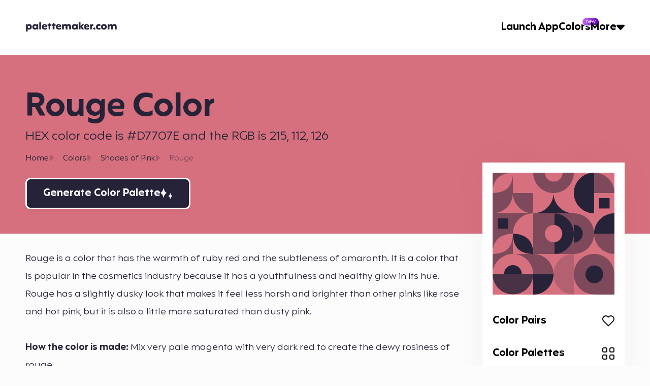

--- FILE ---
content_type: text/html;charset=utf-8
request_url: https://palettemaker.com/colors/rouge
body_size: 68770
content:
<!DOCTYPE html>
<html lang="en">
<head><meta charset="utf-8">
<title>Rouge Color - HEX #D7707E Meaning and Live Previews - PaletteMaker</title>
<meta name="viewport" content="width=device-width, initial-scale=1, maximum-scale=1, viewport-fit=cover">
<link rel="manifest" href="/site.webmanifest">
<link rel="icon" type="image/png" sizes="32x32" href="/favicon-32x32.png">
<link rel="icon" type="image/png" sizes="16x16" href="/favicon-16x16.png">
<link rel="shortcut icon" href="/favicon.ico">
<script defer="" crossorigin="anonymous" src="//pagead2.googlesyndication.com/pagead/js/adsbygoogle.js?client=ca-pub-1339424267555984"></script>
<script>if (!window.__abg_called){ (window.adsbygoogle = window.adsbygoogle || []); adsbygoogle.pauseAdRequests=0;
      adsbygoogle.push({
        google_ad_client: "ca-pub-1339424267555984",
        overlays: {bottom: false},
        enable_page_level_ads: true
      }); window.__abg_called = true;}</script>
<link rel="canonical" href="https://palettemaker.com/colors/rouge">
<meta property="og:url" content="https://palettemaker.com/colors/rouge">
<meta property="og:type" content="website">
<meta name="twitter:card" content="summary_large_image">
<meta name="description" content="Free color tool for creatives and color lovers. Create color palettes and preview them on UI/UX, Illustrations, Web, Apps, Branding and other designs.">
<meta property="og:description" content="Free color tool for creatives and color lovers. Create color palettes and preview them on UI/UX, Illustrations, Web, Apps, Branding and other designs.">
<meta name="google-adsense-account" content="ca-pub-1339424267555984">
<meta property="og:image" content="https://palettemaker.com/images/colors/rouge.webp">
<meta property="og:title" content="Rouge Color - HEX #D7707E Meaning and Live Previews - PaletteMaker"><link rel="modulepreload" as="script" crossorigin href="/_nuxt/entry.f786b173.js"><link rel="stylesheet" href="/_nuxt/entry.0d3c5677.css"><link rel="stylesheet" href="/_nuxt/color-thumbnail.dc1e60d6.css"><style>:root{--width-min:325px;--width-max:1224px;--padding-min:50px;--padding-current:max(var(--padding-min),calc((100vw - var(--width-max))/2))}</style><style>@media (min-width:824px) and (max-width:1048.98px){:root{--padding-min:45px}}@media (max-width:823.98px){:root{--padding-min:24px}}</style><style>body[data-v-98ed020b]{background-color:#e5e5e5;color:#262338}a[data-v-98ed020b]{color:#14142b}.aligned[data-v-98ed020b]{align-items:center;display:flex;flex-direction:row;gap:42px;justify-content:space-between}.main[data-v-98ed020b]{display:flex;flex-direction:column;min-height:100vh;min-height:calc(var(--vh, 1vh)*100)}.header[data-v-98ed020b]{padding:30px var(--padding-min)}.header[data-v-98ed020b]:not(.transparent){background-color:#fff}.footer[data-v-98ed020b]{margin-top:auto;padding:30px var(--padding-current)}.footer-menu[data-v-98ed020b]{display:flex;flex-direction:row;gap:42px;list-style:none;margin:0;padding:0}.copyright[data-v-98ed020b]{color:#262338;font-size:15px;font-weight:400;letter-spacing:1px}</style><style>@media (max-width:823.98px){.unwrapped-on-mobile[data-v-98ed020b]{display:contents}.header[data-v-98ed020b]{gap:20px;padding:12px var(--padding-min)}.footer[data-v-98ed020b],.header[data-v-98ed020b]{min-width:var(--width-min)}.footer-menu[data-v-98ed020b]{font-size:13px;font-weight:500;line-height:32px;margin-top:8px}}</style><style>#override .mirrored-x[data-v-4d9aad28]{transform:scaleX(-1)}.menu[data-v-4d9aad28]{display:flex;flex-direction:row;gap:42px;list-style:none;margin:0;padding:0}.badge-wrapper[data-v-4d9aad28]{position:relative}.more-button[data-v-4d9aad28]{align-items:center;background-color:transparent;border:0;cursor:pointer;display:flex;gap:20px;justify-content:space-between;margin:0;outline:none;padding:0}.more-button.open[data-v-4d9aad28]{color:#a0a3bd}.more-button .icon[data-v-4d9aad28]{height:16px;width:16px}.more-button.open .icon[data-v-4d9aad28]{transform:rotate(180deg)}</style><style>@media (max-width:823.98px){.dropdown-menu[data-v-4d9aad28]:not(.embedded-on-mobile){background-color:#fff;border-radius:20px;box-shadow:0 0 72px rgba(0,0,0,.04);display:flex;flex-direction:column;gap:0;list-style:none;margin:0 10px 0 0;padding:20px 0;width:-moz-max-content;width:max-content}.dropdown-menu:not(.embedded-on-mobile) .dropdown-menu-item[data-v-4d9aad28]{display:block;padding:10px 20px}.dropdown-menu:not(.embedded-on-mobile) .dropdown-menu-item[data-v-4d9aad28]:hover{background-color:#eff0f6}.dropdown-menu.nested-on-mobile[data-v-4d9aad28]{background-color:transparent;border-radius:0;box-shadow:none;margin-right:0;padding:0}#override .dropdown-menu.embedded-on-mobile .floated-badge[data-v-4d9aad28]{position:absolute;right:0;top:0;transform:translate(50%,-20%)}}@media (min-width:824px) and (max-width:1048.98px){.dropdown-menu[data-v-4d9aad28]:not(.embedded-on-tablet){background-color:#fff;border-radius:20px;box-shadow:0 0 72px rgba(0,0,0,.04);display:flex;flex-direction:column;gap:0;list-style:none;margin:0 10px 0 0;padding:20px 0;width:-moz-max-content;width:max-content}.dropdown-menu:not(.embedded-on-tablet) .dropdown-menu-item[data-v-4d9aad28]{display:block;padding:10px 20px}.dropdown-menu:not(.embedded-on-tablet) .dropdown-menu-item[data-v-4d9aad28]:hover{background-color:#eff0f6}.dropdown-menu.nested-on-tablet[data-v-4d9aad28]{background-color:transparent;border-radius:0;box-shadow:none;margin-right:0;padding:0}#override .dropdown-menu.embedded-on-tablet .floated-badge[data-v-4d9aad28]{position:absolute;right:0;top:0;transform:translate(50%,-20%)}}@media (min-width:1049px) and (max-width:1919.98px){.dropdown-menu[data-v-4d9aad28]:not(.embedded-on-desktop){background-color:#fff;border-radius:20px;box-shadow:0 0 72px rgba(0,0,0,.04);display:flex;flex-direction:column;gap:0;list-style:none;margin:0 10px 0 0;padding:20px 0;width:-moz-max-content;width:max-content}.dropdown-menu:not(.embedded-on-desktop) .dropdown-menu-item[data-v-4d9aad28]{display:block;padding:10px 20px}.dropdown-menu:not(.embedded-on-desktop) .dropdown-menu-item[data-v-4d9aad28]:hover{background-color:#eff0f6}.dropdown-menu.nested-on-desktop[data-v-4d9aad28]{background-color:transparent;border-radius:0;box-shadow:none;margin-right:0;padding:0}#override .dropdown-menu.embedded-on-desktop .floated-badge[data-v-4d9aad28]{position:absolute;right:0;top:0;transform:translate(50%,-20%)}}@media (min-width:1920px){.dropdown-menu[data-v-4d9aad28]:not(.embedded-on-large-desktop){background-color:#fff;border-radius:20px;box-shadow:0 0 72px rgba(0,0,0,.04);display:flex;flex-direction:column;gap:0;list-style:none;margin:0 10px 0 0;padding:20px 0;width:-moz-max-content;width:max-content}.dropdown-menu:not(.embedded-on-large-desktop) .dropdown-menu-item[data-v-4d9aad28]{display:block;padding:10px 20px}.dropdown-menu:not(.embedded-on-large-desktop) .dropdown-menu-item[data-v-4d9aad28]:hover{background-color:#eff0f6}.dropdown-menu.nested-on-large-desktop[data-v-4d9aad28]{background-color:transparent;border-radius:0;box-shadow:none;margin-right:0;padding:0}#override .dropdown-menu.embedded-on-large-desktop .floated-badge[data-v-4d9aad28]{position:absolute;right:0;top:0;transform:translate(50%,-20%)}}</style><style>.dropdown[data-v-04d01ede]{position:relative}.content[data-v-04d01ede]{display:none;min-width:100%;position:absolute;z-index:1}.dropdown.open>.content[data-v-04d01ede]{display:block}.content.up-left[data-v-04d01ede],.content.up-right[data-v-04d01ede]{bottom:100%}.content.down-left[data-v-04d01ede],.content.down-right[data-v-04d01ede]{top:100%}.content.down-left[data-v-04d01ede],.content.up-left[data-v-04d01ede]{right:0}.content.down-right[data-v-04d01ede],.content.up-right[data-v-04d01ede]{left:0}.content.left-down[data-v-04d01ede],.content.left-up[data-v-04d01ede]{right:100%}.content.right-down[data-v-04d01ede],.content.right-up[data-v-04d01ede]{left:100%}.content.left-up[data-v-04d01ede],.content.right-up[data-v-04d01ede]{bottom:0}.content.left-down[data-v-04d01ede],.content.right-down[data-v-04d01ede]{top:0}</style><style>@media (max-width:823.98px){.dropdown.embedded-on-mobile>.trigger[data-v-04d01ede]{display:none}.dropdown.embedded-on-mobile>.content[data-v-04d01ede]{display:block;position:static}}@media (min-width:824px) and (max-width:1048.98px){.dropdown.embedded-on-tablet>.trigger[data-v-04d01ede]{display:none}.dropdown.embedded-on-tablet>.content[data-v-04d01ede]{display:block;position:static}}@media (min-width:1049px) and (max-width:1919.98px){.dropdown.embedded-on-desktop>.trigger[data-v-04d01ede]{display:none}.dropdown.embedded-on-desktop>.content[data-v-04d01ede]{display:block;position:static}}@media (min-width:1920px){.dropdown.embedded-on-large-desktop>.trigger[data-v-04d01ede]{display:none}.dropdown.embedded-on-large-desktop>.content[data-v-04d01ede]{display:block;position:static}}</style><style>.menu-button[data-v-ded078c2]{background-color:transparent;border:0;color:inherit;cursor:pointer;display:block;height:12px;margin:0;outline:0;padding:0;position:relative;width:22px}.menu-button span[data-v-ded078c2]{background-color:currentcolor;border-radius:1px;display:block;height:3px;position:absolute;transition-duration:.2s;transition-property:transform,width;transition-timing-function:cubic-bezier(.1,.82,.76,.965);width:100%;will-change:transform,width}.menu-button span[data-v-ded078c2]:first-of-type{top:0}.menu-button span[data-v-ded078c2]:last-of-type{bottom:0}.menu-button.active span[data-v-ded078c2]:first-of-type{transform:translateY(4px) rotate(45deg)}.menu-button.active span[data-v-ded078c2]:last-of-type{transform:translateY(-5px) rotate(-45deg)}.menu-button:not(.active):hover span[data-v-ded078c2]:first-of-type{width:120%}.menu-button:not(.active):hover span[data-v-ded078c2]:last-of-type{width:60%}</style><style>@media (max-width:823.98px){.menu-button[data-v-ded078c2]{height:8px;width:14px}.menu-button span[data-v-ded078c2]{height:2px}.menu-button.active span[data-v-ded078c2]:last-of-type{transform:translateY(-2px) rotate(-45deg)}}</style><style>.badge[data-v-cb664c27]{background-image:linear-gradient(95deg,#c566ff 2.5%,#5c00b9 97.2%);border:1px solid #fff;border-radius:8px;color:#fff;display:inline-block;font-size:10px;font-weight:500;line-height:1;padding:2px 6px;vertical-align:middle}</style><style>.grid[data-v-626bb6c1]{--grid-gap:32px;display:grid;gap:var(--grid-gap);grid-template:"header header" "base sidebar" "action sidebar" "pairs sidebar" "palettes sidebar" "patterns sidebar"/minmax(625px,auto) 280px;padding:0 var(--padding-current) 100px}.area-header[data-v-626bb6c1]{background-color:var(--df3970fa);color:var(--2ffeb5a1);display:flex;flex-direction:column;grid-area:header;margin:0 calc(var(--padding-current)*-1);padding:64px calc(var(--padding-current) + var(--grid-gap) + 280px) 48px var(--padding-current)}.breadcrumbs[data-v-626bb6c1]{margin:16px 0 0}#override .gallery-modal-button[data-v-626bb6c1]{align-self:flex-start;border:3px solid #fff;box-sizing:content-box;gap:16px;margin-top:26px;padding:0 32px}.area-sidebar[data-v-626bb6c1]{align-items:start;display:grid;gap:var(--grid-gap);grid-area:sidebar;grid-template:"navigation" "formats" 1fr;transform:translateY(calc(var(--grid-gap)*-1 - 140px))}.area-base[data-v-626bb6c1]{grid-area:base}.area-action[data-v-626bb6c1]{grid-area:action}.area-pairs[data-v-626bb6c1]{grid-area:pairs}.area-palettes[data-v-626bb6c1]{grid-area:palettes}.area-patterns[data-v-626bb6c1]{grid-area:patterns}#override .area-thumbnail[data-v-626bb6c1]{grid-area:navigation;margin:20px;z-index:1}#override .area-navigation[data-v-626bb6c1]{grid-area:navigation}#override .area-formats[data-v-626bb6c1]{grid-area:formats}.chapter[data-v-626bb6c1]{color:#262338;display:flex;flex-direction:column;gap:var(--grid-gap);margin-bottom:16px}#override .modal-palettes[data-v-626bb6c1]{background-color:transparent;box-shadow:none;padding:0}.modal-dropdown-wrapper[data-v-626bb6c1]{flex-grow:1}#override .modal-dropdown[data-v-626bb6c1]{margin:0 auto}#override .modal-dropdown[data-v-626bb6c1] .trigger-button{height:56px}#override .modal-gallery[data-v-626bb6c1]{margin-top:16px}</style><style>@media (min-width:1049px){#override .gallery-modal-button[data-v-626bb6c1]{height:56px}}@media (max-width:1048.98px){.grid[data-v-626bb6c1]{align-items:start;grid-template-areas:"header" "base" "formats" "action" "pairs" "palettes" "patterns"}.area-header[data-v-626bb6c1]{padding:var(--grid-gap) var(--padding-current)}.breadcrumbs[data-v-626bb6c1]{margin:0 0 16px;order:-1}.area-sidebar[data-v-626bb6c1]{display:contents}#override .area-navigation[data-v-626bb6c1]{display:none}.chapter[data-v-626bb6c1]{margin:0}#override .modal-dropdown[data-v-626bb6c1] .trigger-button{height:48px}}@media (min-width:824px) and (max-width:1048.98px){.grid[data-v-626bb6c1]{grid-template-columns:minmax(690px,1fr);padding:0 var(--padding-current) 80px}#override .area-thumbnail[data-v-626bb6c1]{grid-area:formats;margin:24px;width:192px}#override .area-formats[data-v-626bb6c1]{gap:16px;height:192px;padding:24px 24px 24px 240px}}@media (max-width:823.98px){.grid[data-v-626bb6c1]{--grid-gap:28px;grid-template-columns:minmax(var(--width-min),1fr);padding:0 var(--padding-current) 40px}#override .gallery-modal-button[data-v-626bb6c1]{align-self:stretch;margin-top:16px}#override .area-thumbnail[data-v-626bb6c1]{display:none}#override .area-formats[data-v-626bb6c1]{gap:16px;height:230px;padding:16px}#override .modal-palettes[data-v-626bb6c1]{justify-content:center}.modal-dropdown-wrapper[data-v-626bb6c1]{order:-1;width:100%}}</style><style>.divider[data-v-616f031d]{border-top:1px solid #d9dbe9;margin:16px 0;width:100%}</style><style>.breadcrumb-list[data-v-58f85101]{display:flex;flex-flow:row wrap;gap:16px;list-style:none;margin:0;padding:0}.breadcrumb-list li[data-v-58f85101]:not(:first-child):before{background-color:currentcolor;content:"";display:inline-block;height:12px;margin-right:16px;margin-top:-2px;-webkit-mask-image:url(/_nuxt/triangle.2915408d.svg);mask-image:url(/_nuxt/triangle.2915408d.svg);-webkit-mask-position:center center;mask-position:center center;-webkit-mask-repeat:no-repeat;mask-repeat:no-repeat;-webkit-mask-size:contain;mask-size:contain;opacity:.25;transform:rotate(-90deg);vertical-align:middle;width:12px}.breadcrumb-list li.current-breadcrumb[data-v-58f85101],.breadcrumb-list li.current-breadcrumb[data-v-58f85101]:before{opacity:.5}</style><style>@media (max-width:823.98px){.breadcrumb-list[data-v-58f85101]{gap:8px}.breadcrumb-list li[data-v-58f85101]:not(:first-child):before{margin-right:8px}}</style><style>.main-button[data-v-43bd45d2]{align-items:center;background-color:#fff;border:none;border-radius:10px;box-shadow:0 6px 10px rgb(0 0 0/4%);box-sizing:border-box;color:#4e4b66;cursor:pointer;display:flex;font-size:13px;font-weight:600;height:48px;justify-content:space-between;padding:0 16px;text-align:center;-webkit-user-select:none;-moz-user-select:none;user-select:none}.main-button[data-v-43bd45d2]:disabled{cursor:not-allowed;filter:grayscale(100%)}.main-button.wide[data-v-43bd45d2]{height:52px;width:100%}.main-button.centered[data-v-43bd45d2]{justify-content:center}.main-button.accented[data-v-43bd45d2],.main-button[data-v-43bd45d2]:hover{background-color:#262338;color:#f7f7fc}.main-button.accented[data-v-43bd45d2]:hover{background-color:#181624}.main-button.accented[data-v-43bd45d2]:active{background-color:#4e4b66}.main-button.dangerous[data-v-43bd45d2]{background-color:#fff;color:#e9202e}.main-button.dangerous.accented[data-v-43bd45d2],.main-button.dangerous[data-v-43bd45d2]:hover{background-color:#e9202e;color:#fff}</style><style>.items[data-v-6b65f761]{display:grid;gap:32px;grid-template-columns:repeat(auto-fit,minmax(220px,1fr));justify-items:center;position:relative}.sample-wrapper[data-v-6b65f761]{aspect-ratio:1;cursor:pointer;width:100%}.sample-wrapper svg[data-v-6b65f761]{display:block}.sample-wrapper svg[data-v-6b65f761] [class]{transition-duration:.3s;transition-property:stroke,fill,fill-opacity,opacity;will-change:stroke,fill,fill-opacity,opacity}.show-more-button[data-v-6b65f761]{background-color:transparent;border:2px solid #d9dbe9;border-radius:4px;color:#14142b;cursor:pointer;display:block;font-size:15px;font-weight:700;line-height:48px;margin:0 auto;max-width:450px;outline:none;width:100%}.show-more-button[data-v-6b65f761]:hover{background-color:#d9dbe9}</style><style>@media (min-width:824px) and (max-width:1048.98px){.items[data-v-6b65f761]{grid-template-columns:repeat(auto-fit,minmax(227px,1fr))}.show-more-button[data-v-6b65f761]{max-width:100%}}@media (max-width:823.98px){.items[data-v-6b65f761]{gap:12px;grid-template-columns:repeat(auto-fit,minmax(158px,1fr))}#override .item[data-v-6b65f761]{gap:8px;padding:8px}.show-more-button[data-v-6b65f761]{max-width:100%}}</style><style>.card[data-v-a03d10ce]{background-color:#fff;box-shadow:0 0 72px rgb(0 0 0/4%);box-sizing:border-box;color:#14142b;flex-direction:column;gap:16px;padding:16px;width:100%}.card[data-v-a03d10ce],.info[data-v-a03d10ce]{display:flex}.info[data-v-a03d10ce]{align-items:center;flex-grow:1;gap:inherit;justify-content:space-between}</style><style>.rotated-90[data-v-e3240f43]{transform:rotate(90deg)}.rotated-270[data-v-e3240f43]{transform:rotate(270deg)}#override .trigger-button[data-v-e3240f43]{border:1px solid #eff0f7;border-radius:4px;box-shadow:none;height:32px;padding:0;width:32px}.bracket-icon[data-v-e3240f43]{height:auto;width:25%}.items[data-v-e3240f43]{background-color:#fff;box-shadow:0 0 72px rgb(0 0 0/4%);list-style:none;padding:4px}.item[data-v-e3240f43]{align-items:center;background-color:transparent;border:0;box-sizing:border-box;color:#14142b;cursor:pointer;display:flex;gap:20px;justify-content:space-between;margin:0;outline:none;padding:10px 8px;white-space:nowrap;width:100%}.item[data-v-e3240f43]:hover{background-color:#eff0f7;cursor:pointer}.item[data-v-e3240f43]:not(:first-child){border-top:1px solid #eff0f7}</style><style>@media (max-width:823.98px){#override .trigger-button[data-v-e3240f43]{height:24px;width:24px}}</style><style>.color-palettes[data-v-fbb13374]{align-items:center;background-color:#fff;box-shadow:0 0 72px rgb(0 0 0/4%);display:flex;gap:14px;padding:16px 16px 16px 32px}.color-palettes[data-v-fbb13374] .palette-color:after{box-shadow:none}.colors[data-v-fbb13374]{display:flex;gap:14px}#override .color[data-v-fbb13374],.shuffle-button[data-v-fbb13374]{flex-shrink:0;height:42px;width:42px}.shuffle-button[data-v-fbb13374]{align-items:center;background-color:transparent;border:none;box-sizing:border-box;color:#262338;cursor:pointer;display:flex;justify-content:center;margin:0;outline:none;padding:0;touch-action:manipulation}#override .generate-button[data-v-fbb13374]{border-radius:4px;gap:20px;margin-left:auto;padding:0 48px}</style><style>@media (min-width:1049px){#override .generate-button[data-v-fbb13374]{height:56px}}@media (max-width:1048.98px){#override .color[data-v-fbb13374],.shuffle-button[data-v-fbb13374]{height:36px;width:36px}}@media (min-width:824px) and (max-width:1048.98px){.color-palettes[data-v-fbb13374]{gap:12px;padding:16px}.colors[data-v-fbb13374]{gap:12px}#override .generate-button .icon[data-v-fbb13374]{display:none}}@media (max-width:823.98px){.color-palettes[data-v-fbb13374]{flex-wrap:wrap;gap:12px;justify-content:space-between;padding:16px}.colors[data-v-fbb13374]{gap:12px}#override .generate-button[data-v-fbb13374]{justify-content:center;width:100%}}</style><style>.palette-color[data-v-2071e4b1]{--color:transparent;background-color:var(--color);transition-property:background-color;width:100%;will-change:background-color}.palette-color[data-v-2071e4b1],.palette-color[data-v-2071e4b1]:after{border-radius:50%;transition-duration:.3s}.palette-color[data-v-2071e4b1]:after{box-shadow:20px 20px 50px var(--color);content:"";display:block;opacity:.5;padding:50%;transition-property:box-shadow;will-change:box-shadow}</style><style>.pattern[data-v-c53441af]{fill:var(--e9336d14);background-color:var(--35928058)}</style><style>.items[data-v-28782780]{display:grid}.items.large[data-v-28782780]{gap:32px;grid-template-columns:repeat(auto-fit,minmax(224px,1fr))}.items.medium[data-v-28782780]{gap:32px;grid-template-columns:repeat(auto-fit,minmax(200px,1fr))}.image[data-v-28782780]{aspect-ratio:var(--21f8d5d6);height:auto;-o-object-fit:cover;object-fit:cover;-o-object-position:center;object-position:center;width:100%}</style><style>@media (min-width:824px) and (max-width:1048.98px){.items.large[data-v-28782780]{grid-template-columns:repeat(auto-fit,minmax(184px,1fr))}.items.medium[data-v-28782780]{grid-template-columns:repeat(auto-fit,minmax(158px,1fr))}#override .items.medium .item[data-v-28782780]{gap:8px;padding:8px}}@media (max-width:823.98px){.items.large[data-v-28782780]{gap:24px;grid-template-columns:repeat(auto-fit,minmax(184px,1fr))}.items.medium[data-v-28782780]{gap:12px;grid-template-columns:repeat(auto-fit,minmax(106px,1fr))}#override .items.medium .item[data-v-28782780]{gap:8px;padding:8px}}</style><style>.color-thumbnail[data-v-976b5d73]{fill:currentcolor;aspect-ratio:1;background-color:var(--08aaa4d8);color:var(--ef5c2414);display:grid;grid-template:repeat(var(--7a5f2cde),1fr) /repeat(var(--7a5f2cde),1fr)}.color-thumbnail svg[data-v-976b5d73]{width:100%}</style><style>.navigation-trigger[data-v-0bad51fe]{align-items:center;background-color:#ffffff33;border:none;border-radius:3px;box-shadow:0 0 36px rgb(0 0 0/8%);color:var(--61843d9e);cursor:pointer;display:flex;justify-content:space-between;line-height:46px;margin:0;outline:none;padding:0 16px;position:relative;width:100%}.navigation-trigger .icon[data-v-0bad51fe]{height:auto;width:12px}.navigation-trigger.open[data-v-0bad51fe]{background-color:#fff;border-bottom-left-radius:0;border-bottom-right-radius:0;color:#a0a3bd}.navigation-trigger.open .icon[data-v-0bad51fe]{transform:scaleY(-1)}.navigation-list[data-v-0bad51fe]{background-color:#fff;border-radius:0;box-shadow:0 0 72px rgb(0 0 0/4%);box-sizing:border-box;list-style:none;margin:0;padding:280px 20px 20px;width:100%}.navigation-list a[data-v-0bad51fe]{align-items:center;display:flex;justify-content:space-between;line-height:63px;width:100%}.navigation-list li:not(:first-child) a[data-v-0bad51fe]{border-top:1px solid #eff0f7}.navigation-list a .icon[data-v-0bad51fe]{color:var(--59537384)}</style><style>@media (max-width:1048.98px){.navigation-list[data-v-0bad51fe]{border-bottom-left-radius:3px;border-bottom-right-radius:3px;padding:0 16px}.navigation-list li:first-child a[data-v-0bad51fe]{border-top:1px solid #eff0f7}}</style><style>.copy-list[data-v-bbd06fbf]{align-items:flex-start;background-color:#fff;box-shadow:0 0 72px rgb(0 0 0/4%);color:#14142b;display:flex;flex-flow:column wrap;gap:8px;justify-content:space-between;list-style:none;margin:0;padding:20px}.item-title[data-v-bbd06fbf]{margin:0 0 -4px}#override .item-value[data-v-bbd06fbf]{font-size:15px;font-weight:500;letter-spacing:.25px}</style><style>@media (max-width:1048.98px){#override .item-value[data-v-bbd06fbf]{font-size:13px}}</style><style>.copy-button[data-v-5d5af97a]{align-items:center;background-color:#eff0f7;border:0;border-radius:4px;color:#262338;cursor:pointer;display:flex;font-size:9px;font-style:normal;font-weight:400;gap:12px;justify-content:center;line-height:22px;outline:none;padding:0 8px;text-align:center}.copy-button.plain[data-v-5d5af97a]{background-color:transparent;justify-content:space-between;line-height:1em;padding:0;text-align:left}.copy-button[data-v-5d5af97a]:not(.plain):hover{background-color:#a0a3bd;color:#fcfcfc}.copy-button:not(.plain).copied[data-v-5d5af97a]{background-color:#262338;color:#fcfcfc}.copy-button:not(.plain) .icon[data-v-5d5af97a]{display:none}.copy-button.plain .icon[data-v-5d5af97a]{color:#a0a3bd;transform:scale(.75)}.accented[data-v-5d5af97a]{color:#a6f787!important}</style><style>@media (max-width:823.98px){.copy-button[data-v-5d5af97a]{font-size:15px;font-weight:700;justify-content:space-between;line-height:28px;padding:10px 15px}.copy-button:not(.plain) .icon[data-v-5d5af97a]{display:initial}}</style></head>
<body id="override"><div id="__nuxt"><main class="main" data-v-98ed020b><header class="header aligned" data-v-98ed020b><a href="/" class="" aria-label="Go home" data-v-98ed020b><svg width="191" height="43" viewBox="0 0 191 43" fill="none" xmlns="http://www.w3.org/2000/svg" class="header-logo" data-v-98ed020b><path d="M1.12573 32.0999H4.58573V27.3799H4.76573C5.24573 27.8799 6.28573 28.2999 7.40573 28.2999C10.4257 28.2999 12.6257 25.8999 12.6257 22.8999C12.6257 19.9199 10.6657 17.4799 7.44573 17.4799C5.78573 17.4799 4.66573 18.0399 4.16573 18.6999H3.98573L3.64573 17.7799H1.12573L1.12573 32.0999ZM6.88573 25.1799C5.60573 25.1799 4.52573 24.2199 4.52573 22.9199C4.52573 21.5399 5.64573 20.5999 6.90573 20.5999C8.18573 20.5999 9.22573 21.5199 9.22573 22.9199C9.22573 24.2399 8.18573 25.1799 6.88573 25.1799Z" fill="#262338"></path><path d="M19.0512 28.2999C20.3912 28.2999 21.5512 27.8999 22.2912 26.9799H22.4712L23.0112 27.9999H25.2712V17.7799H23.0512L22.5112 18.7999H22.3312C21.5912 17.8799 20.4112 17.4799 19.0712 17.4799C15.7312 17.4799 13.7512 20.0399 13.7512 23.0399C13.7512 25.8599 15.7512 28.2999 19.0512 28.2999ZM19.4912 25.1799C18.1912 25.1799 17.1512 24.2399 17.1512 22.9199C17.1512 21.5199 18.1912 20.5999 19.4912 20.5999C20.7312 20.5999 21.8712 21.5399 21.8712 22.9199C21.8712 24.2199 20.7712 25.1799 19.4912 25.1799Z" fill="#262338"></path><path d="M27.3367 27.9999H30.7967V13.9199L27.3367 13.9199V27.9999Z" fill="#262338"></path><path d="M42.944 21.9399C42.944 19.5599 41.144 17.4799 37.904 17.4799C34.744 17.4799 32.404 19.5199 32.404 22.9399C32.404 26.2399 34.724 28.3199 38.184 28.3199C39.904 28.3199 41.164 28.0599 42.244 27.4599V24.9799H42.004C41.004 25.3799 40.084 25.5599 38.704 25.5599C37.484 25.5599 36.084 25.2599 35.684 23.8599H42.584C42.884 23.2599 42.944 22.5999 42.944 21.9399ZM40.024 21.7599H35.704C36.024 20.4799 36.904 19.9999 37.944 19.9999C39.184 19.9999 39.984 20.7799 40.024 21.6599V21.7599Z" fill="#262338"></path><path d="M51.187 17.7799H48.927V15.6199H46.367L45.947 17.7799H43.807V20.6799H45.667V27.9999H49.127L49.107 20.6799H51.187V17.7799Z" fill="#262338"></path><path d="M59.3901 17.7799H57.1301V15.6199L54.5701 15.6199L54.1501 17.7799H52.0101V20.6799H53.8701V27.9999H57.3301L57.3101 20.6799H59.3901V17.7799Z" fill="#262338"></path><path d="M70.6589 21.9399C70.6589 19.5599 68.8589 17.4799 65.6189 17.4799C62.4589 17.4799 60.1189 19.5199 60.1189 22.9399C60.1189 26.2399 62.4389 28.3199 65.8989 28.3199C67.6189 28.3199 68.8789 28.0599 69.9589 27.4599V24.9799H69.7189C68.7189 25.3799 67.7989 25.5599 66.4189 25.5599C65.1989 25.5599 63.7989 25.2599 63.3989 23.8599H70.2989C70.5989 23.2599 70.6589 22.5999 70.6589 21.9399ZM67.7389 21.7599H63.4189C63.7389 20.4799 64.6189 19.9999 65.6589 19.9999C66.8989 19.9999 67.6989 20.7799 67.7389 21.6599V21.7599Z" fill="#262338"></path><path d="M85.359 17.4799C83.759 17.4799 82.739 18.0399 82.119 18.7599H81.979C81.339 17.9599 80.299 17.4799 78.799 17.4799C77.199 17.4799 76.179 18.0199 75.579 18.7199H75.379L75.059 17.7799H72.239V27.9999H75.779V22.7799C75.779 21.6199 76.319 20.6599 77.599 20.6599C78.719 20.6599 79.299 21.2999 79.299 22.4999V27.9999H82.839V22.6599C82.839 21.5999 83.399 20.6599 84.659 20.6599C85.739 20.6599 86.359 21.2799 86.359 22.4999V27.9999H89.899V21.6799C89.899 19.1799 88.179 17.4799 85.359 17.4799Z" fill="#262338"></path><path d="M96.7075 28.2999C98.0475 28.2999 99.2074 27.8999 99.9474 26.9799H100.127L100.667 27.9999H102.927V17.7799H100.707L100.167 18.7999H99.9874C99.2474 17.8799 98.0674 17.4799 96.7274 17.4799C93.3874 17.4799 91.4074 20.0399 91.4074 23.0399C91.4074 25.8599 93.4075 28.2999 96.7075 28.2999ZM97.1475 25.1799C95.8475 25.1799 94.8074 24.2399 94.8074 22.9199C94.8074 21.5199 95.8475 20.5999 97.1475 20.5999C98.3875 20.5999 99.5275 21.5399 99.5275 22.9199C99.5275 24.2199 98.4275 25.1799 97.1475 25.1799Z" fill="#262338"></path><path d="M104.993 27.9999H108.453V23.5399H108.633L111.553 27.9999H115.513L111.653 22.4799L115.433 17.7599H111.493L108.633 21.8399H108.453V13.9199L104.993 13.9199V27.9999Z" fill="#262338"></path><path d="M125.874 21.9399C125.874 19.5599 124.074 17.4799 120.834 17.4799C117.674 17.4799 115.334 19.5199 115.334 22.9399C115.334 26.2399 117.654 28.3199 121.114 28.3199C122.834 28.3199 124.094 28.0599 125.174 27.4599V24.9799H124.934C123.934 25.3799 123.014 25.5599 121.634 25.5599C120.414 25.5599 119.014 25.2599 118.614 23.8599H125.514C125.814 23.2599 125.874 22.5999 125.874 21.9399ZM122.954 21.7599H118.634C118.954 20.4799 119.834 19.9999 120.874 19.9999C122.114 19.9999 122.914 20.7799 122.954 21.6599V21.7599Z" fill="#262338"></path><path d="M127.454 27.9999H130.874V23.2399C130.874 21.3399 132.134 20.8199 133.354 20.8199H133.754V17.4799H133.374C132.194 17.5199 131.274 18.0199 130.674 18.7199H130.494L130.154 17.7799H127.454V27.9999Z" fill="#262338"></path><path d="M135.735 28.3799C136.875 28.3799 137.835 27.4399 137.835 26.3199C137.835 25.1599 136.855 24.2199 135.735 24.2199C134.675 24.2199 133.655 25.0999 133.655 26.3199C133.655 27.4599 134.595 28.3799 135.735 28.3799Z" fill="#262338"></path><path d="M144.687 28.3199C145.987 28.3199 147.027 28.0399 147.767 27.6399V24.5799H147.547C146.907 24.8999 146.027 25.1599 145.007 25.1599C143.527 25.1599 142.567 24.2799 142.567 22.8999C142.567 21.5199 143.547 20.6599 144.987 20.6599C146.027 20.6599 146.907 20.8999 147.547 21.2399H147.767V18.1799C147.027 17.7599 145.967 17.4799 144.687 17.4799C141.207 17.4799 138.947 19.7399 138.947 22.8999C138.947 26.0599 141.167 28.3199 144.687 28.3199Z" fill="#262338"></path><path d="M154.666 28.3199C157.886 28.3199 160.426 25.9399 160.426 22.8799C160.426 19.8199 157.826 17.4799 154.686 17.4799C151.546 17.4799 148.946 19.8199 148.946 22.8799C148.946 25.9399 151.466 28.3199 154.666 28.3199ZM154.666 25.1199C153.406 25.1199 152.406 24.1399 152.406 22.8799C152.406 21.6399 153.406 20.6599 154.686 20.6599C155.946 20.6599 156.966 21.6399 156.966 22.8799C156.966 24.1399 155.946 25.1199 154.666 25.1199Z" fill="#262338"></path><path d="M175.125 17.4799C173.525 17.4799 172.505 18.0399 171.885 18.7599H171.745C171.105 17.9599 170.065 17.4799 168.565 17.4799C166.965 17.4799 165.945 18.0199 165.345 18.7199H165.145L164.825 17.7799H162.005V27.9999H165.545V22.7799C165.545 21.6199 166.085 20.6599 167.365 20.6599C168.485 20.6599 169.065 21.2999 169.065 22.4999V27.9999H172.605V22.6599C172.605 21.5999 173.165 20.6599 174.425 20.6599C175.505 20.6599 176.125 21.2799 176.125 22.4999V27.9999H179.665V21.6799C179.665 19.1799 177.945 17.4799 175.125 17.4799Z" fill="#262338"></path></svg></a><div tabindex="-1" class="dropdown embedded-on-large-desktop embedded-on-desktop embedded-on-tablet" data-v-98ed020b data-v-4d9aad28 data-v-04d01ede><label class="trigger" data-v-04d01ede><!--[--><button class="menu-button mirrored-x" aria-label="Toggle menu" data-v-4d9aad28 data-v-ded078c2><span data-v-ded078c2></span><span data-v-ded078c2></span></button><!--]--></label><nav class="content left-down" data-v-04d01ede><!--[--><ul class="menu dropdown-menu embedded-on-large-desktop embedded-on-desktop embedded-on-tablet text-subtitle-1" data-v-4d9aad28><!--[--><li data-v-4d9aad28><a href="/app" class="dropdown-menu-item badge-wrapper" data-v-4d9aad28>Launch App <!----></a></li><li data-v-4d9aad28><a href="/colors" class="dropdown-menu-item badge-wrapper" data-v-4d9aad28>Colors <span class="badge floated-badge" data-v-4d9aad28 data-v-cb664c27><!--[-->new<!--]--></span></a></li><!--]--><li data-v-4d9aad28><div tabindex="-1" class="dropdown embedded-on-mobile" data-v-4d9aad28 data-v-04d01ede><label class="trigger" data-v-04d01ede><!--[--><button class="more-button text-subtitle-1" data-v-4d9aad28> More <svg viewBox="0 0 9 6" xmlns="http://www.w3.org/2000/svg" class="icon" data-v-4d9aad28><path d="M5.32826 5.42169C4.91584 5.86815 4.21036 5.86815 3.79794 5.42169L0.404786 1.74849C-0.211516 1.08132 0.261684 0 1.16995 0H7.95626C8.86452 0 9.33772 1.08132 8.72142 1.74849L5.32826 5.42169Z"></path></svg></button><!--]--></label><nav class="content down-left" data-v-04d01ede><!--[--><ul class="dropdown-menu nested-on-mobile text-subtitle-1" data-v-4d9aad28><!--[--><li data-v-4d9aad28><a href="/color-theory" class="dropdown-menu-item" data-v-4d9aad28>Color Theory Basics</a></li><li data-v-4d9aad28><a href="/color-palette-how-to" class="dropdown-menu-item" data-v-4d9aad28>How to Create Color Palette</a></li><li data-v-4d9aad28><a href="/rainbow-colors" class="dropdown-menu-item" data-v-4d9aad28>Rainbow Colors</a></li><li data-v-4d9aad28><a href="/about" class="dropdown-menu-item" data-v-4d9aad28>About</a></li><!--]--></ul><!--]--></nav></div></li></ul><!--]--></nav></div></header><!--[--><!--[--><main class="grid" style="--2ffeb5a1:#262338;--df3970fa:#d7707e;" data-v-626bb6c1><header class="area-header" data-v-626bb6c1><h1 class="text-h1" data-v-626bb6c1>Rouge Color </h1><h3 class="text-h3" data-v-626bb6c1> HEX color code is #D7707E and the RGB is 215, 112, 126</h3><nav class="breadcrumbs text-caption-1 breadcrumbs" data-v-626bb6c1 data-v-58f85101><ul class="breadcrumb-list" data-v-58f85101><!--[--><li data-v-58f85101><a href="/" class="" data-v-58f85101>Home</a></li><li data-v-58f85101><a href="/colors" class="" data-v-58f85101>Colors</a></li><li data-v-58f85101><a href="/colors/shades/pink" class="" data-v-58f85101>Shades of Pink</a></li><!--]--><li class="current-breadcrumb" data-v-58f85101>Rouge</li></ul></nav><button class="main-button accented centered gallery-modal-button !text-subtitle-1" data-v-626bb6c1 data-v-43bd45d2><!--[--> Generate Color Palette <svg viewBox="0 0 29 27" xmlns="http://www.w3.org/2000/svg" class="icon" data-v-626bb6c1><path d="M0 12.0442C4.21819 9.28208 5.36907 7.2105 7.28805 2.11578e-05C9.28206 7.2105 10.4329 9.51226 14.5761 12.0442C10.6631 15.0365 8.89016 17.3889 7.28805 24.0884C5.59925 17.3382 4.1395 15.2238 0 12.0442Z"></path><path d="M19 19.4407C21.6059 17.7343 22.3169 16.4545 23.5024 12C24.7343 16.4545 25.4453 17.8765 28.0048 19.4407C25.5875 21.2893 24.4922 22.7425 23.5024 26.8813C22.4591 22.7112 21.5573 21.405 19 19.4407Z"></path></svg><!--]--></button></header><div class="chapter area-base" data-v-626bb6c1><p class="text-body" data-v-626bb6c1>Rouge is a color that has the warmth of ruby red and the subtleness of amaranth. It is a color that is popular in the cosmetics industry because it has a youthfulness and healthy glow in its hue. Rouge has a slightly dusky look that makes it feel less harsh and brighter than other pinks like rose and hot pink, but it is also a little more saturated than dusty pink.<br><br><strong>How the color is made:</strong> Mix very pale magenta with very dark red to create the dewy rosiness of rouge.<br><br><strong>History:</strong> Historically, Rouge has been a color associated with youth and vigor. In Renaissance paintings, the artists used touches of Rouge on the cheeks and brows of their subjects to communicate their innocence, acquiescence, and vitality.</p></div><div class="chapter area-action" data-v-626bb6c1><h2 id="action" class="text-h2" data-v-626bb6c1> Color in Action </h2><p class="text-body" data-v-626bb6c1>Rouge is often used in blush products that makeup artists apply to the apples of the cheeks to give the face dimension and a healthy flush. People who have pale complexions that they want to liven up can use Rough powders and mouses on areas of the face and neck to add contour and color. <br>Use Rouge in a room that feels cold and that needs a little more of a homely feel. Rouge’s warm hue makes it well-suited to be used in babies' rooms because it feels nurturing and calming.</p><!--[--><div class="ps1 items" style="--c1:#d7707e;" data-v-6b65f761><!--[--><div class="card text-caption-2 item" tabindex="-1" data-v-6b65f761 data-v-a03d10ce><!--[--><div class="sample-wrapper" data-v-6b65f761><span data-v-6b65f761></span></div><!--]--><div class="info" data-v-a03d10ce><!--[--><!--[-->Rouge Dress<!--]--><div tabindex="-1" class="dropdown color-sample-dropdown" data-v-6b65f761 data-v-e3240f43 data-v-04d01ede><label class="trigger" data-v-04d01ede><!--[--><button class="main-button centered trigger-button" data-v-e3240f43 data-v-43bd45d2><!--[--><svg viewBox="0 0 8 13" xmlns="http://www.w3.org/2000/svg" class="icon bracket-icon rotated-270" data-v-e3240f43><path d="M5.79289 0.292893C6.18342 -0.0976311 6.81658 -0.0976311 7.20711 0.292893C7.59763 0.683417 7.59763 1.31658 7.20711 1.70711L5.79289 0.292893ZM1 6.5L0.292893 7.20711C-0.097631 6.81658 -0.097631 6.18342 0.292893 5.79289L1 6.5ZM7.20711 11.2929C7.59763 11.6834 7.59763 12.3166 7.20711 12.7071C6.81658 13.0976 6.18342 13.0976 5.79289 12.7071L7.20711 11.2929ZM7.20711 1.70711L1.70711 7.20711L0.292893 5.79289L5.79289 0.292893L7.20711 1.70711ZM1.70711 5.79289L7.20711 11.2929L5.79289 12.7071L0.292893 7.20711L1.70711 5.79289Z"></path></svg><!--]--></button><!--]--></label><div class="content down-left" data-v-04d01ede><!--[--><ul class="items" data-v-e3240f43><li data-v-e3240f43><a href="/images/samples/rouge/preview-palette1-1.png" download="Dress" class="item text-subtitle-2" data-v-e3240f43><!--[--> Download <svg viewBox="0 0 24 24" xmlns="http://www.w3.org/2000/svg" class="icon responsive" data-v-e3240f43><path d="M11.686 1.043c-.284.087-.526.311-.669.617-.022.048-.045 2.713-.057 6.607l-.02 6.527-2.64-2.239c-1.452-1.231-2.717-2.285-2.812-2.342-.355-.212-.819-.162-1.16.126-.381.322-.428.984-.097 1.367.06.07 1.717 1.486 3.681 3.147C11.649 18.013 11.632 18 12 18c.368 0 .351.013 4.088-3.147 1.965-1.662 3.621-3.078 3.681-3.147.331-.383.284-1.045-.097-1.367-.335-.283-.806-.338-1.149-.134-.087.052-1.364 1.117-2.838 2.365a205.02 205.02 0 0 1-2.703 2.27c-.012 0-.022-2.938-.022-6.53l-.001-6.53-.094-.202a1.042 1.042 0 0 0-.476-.484c-.152-.078-.525-.105-.703-.051M5.59 21.064a.922.922 0 0 0-.328.197c-.344.344-.345 1.134-.001 1.478.277.277-.126.261 6.739.261s6.462.016 6.739-.261c.343-.344.343-1.134 0-1.478-.278-.277.129-.261-6.756-.258-5.318.002-6.23.011-6.393.061"></path></svg><!--]--></a></li><li data-v-e3240f43><button class="item text-subtitle-2" data-v-e3240f43> Zoom in <svg viewBox="0 0 32 32" xmlns="http://www.w3.org/2000/svg" class="icon responsive" data-v-e3240f43><path d="M 13.643 4.031 C 10.6 4.252 7.728 5.887 5.92 8.427 C 4.958 9.79 4.327 11.36 4.079 13.012 C 3.972 13.7 3.974 15.389 4.082 16.098 C 4.257 17.23 4.541 18.124 5.068 19.205 C 6.926 23.015 10.887 25.326 15.104 25.061 C 16.955 24.958 18.745 24.359 20.288 23.328 L 20.596 23.121 L 22.901 25.431 C 24.192 26.724 25.298 27.798 25.414 27.871 C 25.619 28 25.624 28 26.211 28 C 26.796 28 26.802 28 27.002 27.872 C 27.392 27.624 27.824 27.098 27.947 26.72 C 28.023 26.49 28.016 26.131 27.932 25.881 C 27.862 25.709 27.769 25.546 27.656 25.397 C 27.542 25.247 26.454 24.125 25.236 22.905 L 23.022 20.686 L 23.291 20.282 C 23.87 19.41 24.442 18.066 24.698 16.98 C 24.902 16.112 24.953 15.63 24.954 14.566 C 24.957 13.564 24.926 13.216 24.764 12.404 C 24.24 9.776 22.588 7.301 20.355 5.804 C 18.331 4.447 16.083 3.852 13.643 4.031 M 15.387 7.493 C 16.936 7.686 18.375 8.398 19.473 9.512 C 20.816 10.838 21.567 12.654 21.55 14.545 C 21.55 16.492 20.817 18.242 19.429 19.613 C 18.35 20.678 17.042 21.334 15.504 21.582 C 15.073 21.652 13.886 21.652 13.455 21.582 C 11.103 21.203 9.16 19.786 8.134 17.7 C 7.625 16.667 7.4 15.681 7.404 14.503 C 7.398 12.64 8.137 10.852 9.454 9.539 C 11.002 7.96 13.199 7.203 15.387 7.493"></path></svg></button></li><li data-v-e3240f43><button class="item text-subtitle-2" data-v-e3240f43> Add to Pinterest <svg viewBox="0 0 32 32" xmlns="http://www.w3.org/2000/svg" class="icon responsive" data-v-e3240f43><path d="M16.402 1.333c-8.098 0.001-12.402 5.153-12.402 10.77 0 2.605 1.466 5.855 3.813 6.885 0.67 0.299 0.581-0.066 1.157-2.254 0.046-0.182 0.022-0.34-0.126-0.51-3.355-3.854-0.655-11.776 7.079-11.776 11.192 0 9.101 15.378 1.947 15.378-1.844 0-3.217-1.437-2.783-3.216 0.527-2.118 1.558-4.395 1.558-5.922 0-3.848-5.773-3.277-5.773 1.821 0 1.575 0.561 2.639 0.561 2.639s-1.857 7.451-2.202 8.843c-0.583 2.357 0.079 6.171 0.137 6.5 0.036 0.181 0.24 0.238 0.354 0.089 0.183-0.238 2.428-3.419 3.057-5.718 0.229-0.837 1.168-4.235 1.168-4.235 0.619 1.11 2.404 2.039 4.305 2.039 5.657 0 9.746-4.938 9.746-11.065-0.020-5.874-5.082-10.269-11.598-10.269v0z"></path></svg></button></li></ul><!--]--></div></div><!--]--></div></div><div class="card text-caption-2 item" tabindex="-1" data-v-6b65f761 data-v-a03d10ce><!--[--><div class="sample-wrapper" data-v-6b65f761><span data-v-6b65f761></span></div><!--]--><div class="info" data-v-a03d10ce><!--[--><!--[-->Rouge Nails<!--]--><div tabindex="-1" class="dropdown color-sample-dropdown" data-v-6b65f761 data-v-e3240f43 data-v-04d01ede><label class="trigger" data-v-04d01ede><!--[--><button class="main-button centered trigger-button" data-v-e3240f43 data-v-43bd45d2><!--[--><svg viewBox="0 0 8 13" xmlns="http://www.w3.org/2000/svg" class="icon bracket-icon rotated-270" data-v-e3240f43><path d="M5.79289 0.292893C6.18342 -0.0976311 6.81658 -0.0976311 7.20711 0.292893C7.59763 0.683417 7.59763 1.31658 7.20711 1.70711L5.79289 0.292893ZM1 6.5L0.292893 7.20711C-0.097631 6.81658 -0.097631 6.18342 0.292893 5.79289L1 6.5ZM7.20711 11.2929C7.59763 11.6834 7.59763 12.3166 7.20711 12.7071C6.81658 13.0976 6.18342 13.0976 5.79289 12.7071L7.20711 11.2929ZM7.20711 1.70711L1.70711 7.20711L0.292893 5.79289L5.79289 0.292893L7.20711 1.70711ZM1.70711 5.79289L7.20711 11.2929L5.79289 12.7071L0.292893 7.20711L1.70711 5.79289Z"></path></svg><!--]--></button><!--]--></label><div class="content down-left" data-v-04d01ede><!--[--><ul class="items" data-v-e3240f43><li data-v-e3240f43><a href="/images/samples/rouge/preview-palette1-2.png" download="Nails" class="item text-subtitle-2" data-v-e3240f43><!--[--> Download <svg viewBox="0 0 24 24" xmlns="http://www.w3.org/2000/svg" class="icon responsive" data-v-e3240f43><path d="M11.686 1.043c-.284.087-.526.311-.669.617-.022.048-.045 2.713-.057 6.607l-.02 6.527-2.64-2.239c-1.452-1.231-2.717-2.285-2.812-2.342-.355-.212-.819-.162-1.16.126-.381.322-.428.984-.097 1.367.06.07 1.717 1.486 3.681 3.147C11.649 18.013 11.632 18 12 18c.368 0 .351.013 4.088-3.147 1.965-1.662 3.621-3.078 3.681-3.147.331-.383.284-1.045-.097-1.367-.335-.283-.806-.338-1.149-.134-.087.052-1.364 1.117-2.838 2.365a205.02 205.02 0 0 1-2.703 2.27c-.012 0-.022-2.938-.022-6.53l-.001-6.53-.094-.202a1.042 1.042 0 0 0-.476-.484c-.152-.078-.525-.105-.703-.051M5.59 21.064a.922.922 0 0 0-.328.197c-.344.344-.345 1.134-.001 1.478.277.277-.126.261 6.739.261s6.462.016 6.739-.261c.343-.344.343-1.134 0-1.478-.278-.277.129-.261-6.756-.258-5.318.002-6.23.011-6.393.061"></path></svg><!--]--></a></li><li data-v-e3240f43><button class="item text-subtitle-2" data-v-e3240f43> Zoom in <svg viewBox="0 0 32 32" xmlns="http://www.w3.org/2000/svg" class="icon responsive" data-v-e3240f43><path d="M 13.643 4.031 C 10.6 4.252 7.728 5.887 5.92 8.427 C 4.958 9.79 4.327 11.36 4.079 13.012 C 3.972 13.7 3.974 15.389 4.082 16.098 C 4.257 17.23 4.541 18.124 5.068 19.205 C 6.926 23.015 10.887 25.326 15.104 25.061 C 16.955 24.958 18.745 24.359 20.288 23.328 L 20.596 23.121 L 22.901 25.431 C 24.192 26.724 25.298 27.798 25.414 27.871 C 25.619 28 25.624 28 26.211 28 C 26.796 28 26.802 28 27.002 27.872 C 27.392 27.624 27.824 27.098 27.947 26.72 C 28.023 26.49 28.016 26.131 27.932 25.881 C 27.862 25.709 27.769 25.546 27.656 25.397 C 27.542 25.247 26.454 24.125 25.236 22.905 L 23.022 20.686 L 23.291 20.282 C 23.87 19.41 24.442 18.066 24.698 16.98 C 24.902 16.112 24.953 15.63 24.954 14.566 C 24.957 13.564 24.926 13.216 24.764 12.404 C 24.24 9.776 22.588 7.301 20.355 5.804 C 18.331 4.447 16.083 3.852 13.643 4.031 M 15.387 7.493 C 16.936 7.686 18.375 8.398 19.473 9.512 C 20.816 10.838 21.567 12.654 21.55 14.545 C 21.55 16.492 20.817 18.242 19.429 19.613 C 18.35 20.678 17.042 21.334 15.504 21.582 C 15.073 21.652 13.886 21.652 13.455 21.582 C 11.103 21.203 9.16 19.786 8.134 17.7 C 7.625 16.667 7.4 15.681 7.404 14.503 C 7.398 12.64 8.137 10.852 9.454 9.539 C 11.002 7.96 13.199 7.203 15.387 7.493"></path></svg></button></li><li data-v-e3240f43><button class="item text-subtitle-2" data-v-e3240f43> Add to Pinterest <svg viewBox="0 0 32 32" xmlns="http://www.w3.org/2000/svg" class="icon responsive" data-v-e3240f43><path d="M16.402 1.333c-8.098 0.001-12.402 5.153-12.402 10.77 0 2.605 1.466 5.855 3.813 6.885 0.67 0.299 0.581-0.066 1.157-2.254 0.046-0.182 0.022-0.34-0.126-0.51-3.355-3.854-0.655-11.776 7.079-11.776 11.192 0 9.101 15.378 1.947 15.378-1.844 0-3.217-1.437-2.783-3.216 0.527-2.118 1.558-4.395 1.558-5.922 0-3.848-5.773-3.277-5.773 1.821 0 1.575 0.561 2.639 0.561 2.639s-1.857 7.451-2.202 8.843c-0.583 2.357 0.079 6.171 0.137 6.5 0.036 0.181 0.24 0.238 0.354 0.089 0.183-0.238 2.428-3.419 3.057-5.718 0.229-0.837 1.168-4.235 1.168-4.235 0.619 1.11 2.404 2.039 4.305 2.039 5.657 0 9.746-4.938 9.746-11.065-0.020-5.874-5.082-10.269-11.598-10.269v0z"></path></svg></button></li></ul><!--]--></div></div><!--]--></div></div><div class="card text-caption-2 item" tabindex="-1" data-v-6b65f761 data-v-a03d10ce><!--[--><div class="sample-wrapper" data-v-6b65f761><span data-v-6b65f761></span></div><!--]--><div class="info" data-v-a03d10ce><!--[--><!--[-->Rouge Sofa<!--]--><div tabindex="-1" class="dropdown color-sample-dropdown" data-v-6b65f761 data-v-e3240f43 data-v-04d01ede><label class="trigger" data-v-04d01ede><!--[--><button class="main-button centered trigger-button" data-v-e3240f43 data-v-43bd45d2><!--[--><svg viewBox="0 0 8 13" xmlns="http://www.w3.org/2000/svg" class="icon bracket-icon rotated-270" data-v-e3240f43><path d="M5.79289 0.292893C6.18342 -0.0976311 6.81658 -0.0976311 7.20711 0.292893C7.59763 0.683417 7.59763 1.31658 7.20711 1.70711L5.79289 0.292893ZM1 6.5L0.292893 7.20711C-0.097631 6.81658 -0.097631 6.18342 0.292893 5.79289L1 6.5ZM7.20711 11.2929C7.59763 11.6834 7.59763 12.3166 7.20711 12.7071C6.81658 13.0976 6.18342 13.0976 5.79289 12.7071L7.20711 11.2929ZM7.20711 1.70711L1.70711 7.20711L0.292893 5.79289L5.79289 0.292893L7.20711 1.70711ZM1.70711 5.79289L7.20711 11.2929L5.79289 12.7071L0.292893 7.20711L1.70711 5.79289Z"></path></svg><!--]--></button><!--]--></label><div class="content down-left" data-v-04d01ede><!--[--><ul class="items" data-v-e3240f43><li data-v-e3240f43><a href="/images/samples/rouge/preview-palette1-3.png" download="Sofa" class="item text-subtitle-2" data-v-e3240f43><!--[--> Download <svg viewBox="0 0 24 24" xmlns="http://www.w3.org/2000/svg" class="icon responsive" data-v-e3240f43><path d="M11.686 1.043c-.284.087-.526.311-.669.617-.022.048-.045 2.713-.057 6.607l-.02 6.527-2.64-2.239c-1.452-1.231-2.717-2.285-2.812-2.342-.355-.212-.819-.162-1.16.126-.381.322-.428.984-.097 1.367.06.07 1.717 1.486 3.681 3.147C11.649 18.013 11.632 18 12 18c.368 0 .351.013 4.088-3.147 1.965-1.662 3.621-3.078 3.681-3.147.331-.383.284-1.045-.097-1.367-.335-.283-.806-.338-1.149-.134-.087.052-1.364 1.117-2.838 2.365a205.02 205.02 0 0 1-2.703 2.27c-.012 0-.022-2.938-.022-6.53l-.001-6.53-.094-.202a1.042 1.042 0 0 0-.476-.484c-.152-.078-.525-.105-.703-.051M5.59 21.064a.922.922 0 0 0-.328.197c-.344.344-.345 1.134-.001 1.478.277.277-.126.261 6.739.261s6.462.016 6.739-.261c.343-.344.343-1.134 0-1.478-.278-.277.129-.261-6.756-.258-5.318.002-6.23.011-6.393.061"></path></svg><!--]--></a></li><li data-v-e3240f43><button class="item text-subtitle-2" data-v-e3240f43> Zoom in <svg viewBox="0 0 32 32" xmlns="http://www.w3.org/2000/svg" class="icon responsive" data-v-e3240f43><path d="M 13.643 4.031 C 10.6 4.252 7.728 5.887 5.92 8.427 C 4.958 9.79 4.327 11.36 4.079 13.012 C 3.972 13.7 3.974 15.389 4.082 16.098 C 4.257 17.23 4.541 18.124 5.068 19.205 C 6.926 23.015 10.887 25.326 15.104 25.061 C 16.955 24.958 18.745 24.359 20.288 23.328 L 20.596 23.121 L 22.901 25.431 C 24.192 26.724 25.298 27.798 25.414 27.871 C 25.619 28 25.624 28 26.211 28 C 26.796 28 26.802 28 27.002 27.872 C 27.392 27.624 27.824 27.098 27.947 26.72 C 28.023 26.49 28.016 26.131 27.932 25.881 C 27.862 25.709 27.769 25.546 27.656 25.397 C 27.542 25.247 26.454 24.125 25.236 22.905 L 23.022 20.686 L 23.291 20.282 C 23.87 19.41 24.442 18.066 24.698 16.98 C 24.902 16.112 24.953 15.63 24.954 14.566 C 24.957 13.564 24.926 13.216 24.764 12.404 C 24.24 9.776 22.588 7.301 20.355 5.804 C 18.331 4.447 16.083 3.852 13.643 4.031 M 15.387 7.493 C 16.936 7.686 18.375 8.398 19.473 9.512 C 20.816 10.838 21.567 12.654 21.55 14.545 C 21.55 16.492 20.817 18.242 19.429 19.613 C 18.35 20.678 17.042 21.334 15.504 21.582 C 15.073 21.652 13.886 21.652 13.455 21.582 C 11.103 21.203 9.16 19.786 8.134 17.7 C 7.625 16.667 7.4 15.681 7.404 14.503 C 7.398 12.64 8.137 10.852 9.454 9.539 C 11.002 7.96 13.199 7.203 15.387 7.493"></path></svg></button></li><li data-v-e3240f43><button class="item text-subtitle-2" data-v-e3240f43> Add to Pinterest <svg viewBox="0 0 32 32" xmlns="http://www.w3.org/2000/svg" class="icon responsive" data-v-e3240f43><path d="M16.402 1.333c-8.098 0.001-12.402 5.153-12.402 10.77 0 2.605 1.466 5.855 3.813 6.885 0.67 0.299 0.581-0.066 1.157-2.254 0.046-0.182 0.022-0.34-0.126-0.51-3.355-3.854-0.655-11.776 7.079-11.776 11.192 0 9.101 15.378 1.947 15.378-1.844 0-3.217-1.437-2.783-3.216 0.527-2.118 1.558-4.395 1.558-5.922 0-3.848-5.773-3.277-5.773 1.821 0 1.575 0.561 2.639 0.561 2.639s-1.857 7.451-2.202 8.843c-0.583 2.357 0.079 6.171 0.137 6.5 0.036 0.181 0.24 0.238 0.354 0.089 0.183-0.238 2.428-3.419 3.057-5.718 0.229-0.837 1.168-4.235 1.168-4.235 0.619 1.11 2.404 2.039 4.305 2.039 5.657 0 9.746-4.938 9.746-11.065-0.020-5.874-5.082-10.269-11.598-10.269v0z"></path></svg></button></li></ul><!--]--></div></div><!--]--></div></div><div class="card text-caption-2 item" tabindex="-1" data-v-6b65f761 data-v-a03d10ce><!--[--><div class="sample-wrapper" data-v-6b65f761><span data-v-6b65f761></span></div><!--]--><div class="info" data-v-a03d10ce><!--[--><!--[-->Rouge Branding<!--]--><div tabindex="-1" class="dropdown color-sample-dropdown" data-v-6b65f761 data-v-e3240f43 data-v-04d01ede><label class="trigger" data-v-04d01ede><!--[--><button class="main-button centered trigger-button" data-v-e3240f43 data-v-43bd45d2><!--[--><svg viewBox="0 0 8 13" xmlns="http://www.w3.org/2000/svg" class="icon bracket-icon rotated-270" data-v-e3240f43><path d="M5.79289 0.292893C6.18342 -0.0976311 6.81658 -0.0976311 7.20711 0.292893C7.59763 0.683417 7.59763 1.31658 7.20711 1.70711L5.79289 0.292893ZM1 6.5L0.292893 7.20711C-0.097631 6.81658 -0.097631 6.18342 0.292893 5.79289L1 6.5ZM7.20711 11.2929C7.59763 11.6834 7.59763 12.3166 7.20711 12.7071C6.81658 13.0976 6.18342 13.0976 5.79289 12.7071L7.20711 11.2929ZM7.20711 1.70711L1.70711 7.20711L0.292893 5.79289L5.79289 0.292893L7.20711 1.70711ZM1.70711 5.79289L7.20711 11.2929L5.79289 12.7071L0.292893 7.20711L1.70711 5.79289Z"></path></svg><!--]--></button><!--]--></label><div class="content down-left" data-v-04d01ede><!--[--><ul class="items" data-v-e3240f43><li data-v-e3240f43><a href="/images/samples/rouge/preview-palette1-4.png" download="Branding" class="item text-subtitle-2" data-v-e3240f43><!--[--> Download <svg viewBox="0 0 24 24" xmlns="http://www.w3.org/2000/svg" class="icon responsive" data-v-e3240f43><path d="M11.686 1.043c-.284.087-.526.311-.669.617-.022.048-.045 2.713-.057 6.607l-.02 6.527-2.64-2.239c-1.452-1.231-2.717-2.285-2.812-2.342-.355-.212-.819-.162-1.16.126-.381.322-.428.984-.097 1.367.06.07 1.717 1.486 3.681 3.147C11.649 18.013 11.632 18 12 18c.368 0 .351.013 4.088-3.147 1.965-1.662 3.621-3.078 3.681-3.147.331-.383.284-1.045-.097-1.367-.335-.283-.806-.338-1.149-.134-.087.052-1.364 1.117-2.838 2.365a205.02 205.02 0 0 1-2.703 2.27c-.012 0-.022-2.938-.022-6.53l-.001-6.53-.094-.202a1.042 1.042 0 0 0-.476-.484c-.152-.078-.525-.105-.703-.051M5.59 21.064a.922.922 0 0 0-.328.197c-.344.344-.345 1.134-.001 1.478.277.277-.126.261 6.739.261s6.462.016 6.739-.261c.343-.344.343-1.134 0-1.478-.278-.277.129-.261-6.756-.258-5.318.002-6.23.011-6.393.061"></path></svg><!--]--></a></li><li data-v-e3240f43><button class="item text-subtitle-2" data-v-e3240f43> Zoom in <svg viewBox="0 0 32 32" xmlns="http://www.w3.org/2000/svg" class="icon responsive" data-v-e3240f43><path d="M 13.643 4.031 C 10.6 4.252 7.728 5.887 5.92 8.427 C 4.958 9.79 4.327 11.36 4.079 13.012 C 3.972 13.7 3.974 15.389 4.082 16.098 C 4.257 17.23 4.541 18.124 5.068 19.205 C 6.926 23.015 10.887 25.326 15.104 25.061 C 16.955 24.958 18.745 24.359 20.288 23.328 L 20.596 23.121 L 22.901 25.431 C 24.192 26.724 25.298 27.798 25.414 27.871 C 25.619 28 25.624 28 26.211 28 C 26.796 28 26.802 28 27.002 27.872 C 27.392 27.624 27.824 27.098 27.947 26.72 C 28.023 26.49 28.016 26.131 27.932 25.881 C 27.862 25.709 27.769 25.546 27.656 25.397 C 27.542 25.247 26.454 24.125 25.236 22.905 L 23.022 20.686 L 23.291 20.282 C 23.87 19.41 24.442 18.066 24.698 16.98 C 24.902 16.112 24.953 15.63 24.954 14.566 C 24.957 13.564 24.926 13.216 24.764 12.404 C 24.24 9.776 22.588 7.301 20.355 5.804 C 18.331 4.447 16.083 3.852 13.643 4.031 M 15.387 7.493 C 16.936 7.686 18.375 8.398 19.473 9.512 C 20.816 10.838 21.567 12.654 21.55 14.545 C 21.55 16.492 20.817 18.242 19.429 19.613 C 18.35 20.678 17.042 21.334 15.504 21.582 C 15.073 21.652 13.886 21.652 13.455 21.582 C 11.103 21.203 9.16 19.786 8.134 17.7 C 7.625 16.667 7.4 15.681 7.404 14.503 C 7.398 12.64 8.137 10.852 9.454 9.539 C 11.002 7.96 13.199 7.203 15.387 7.493"></path></svg></button></li><li data-v-e3240f43><button class="item text-subtitle-2" data-v-e3240f43> Add to Pinterest <svg viewBox="0 0 32 32" xmlns="http://www.w3.org/2000/svg" class="icon responsive" data-v-e3240f43><path d="M16.402 1.333c-8.098 0.001-12.402 5.153-12.402 10.77 0 2.605 1.466 5.855 3.813 6.885 0.67 0.299 0.581-0.066 1.157-2.254 0.046-0.182 0.022-0.34-0.126-0.51-3.355-3.854-0.655-11.776 7.079-11.776 11.192 0 9.101 15.378 1.947 15.378-1.844 0-3.217-1.437-2.783-3.216 0.527-2.118 1.558-4.395 1.558-5.922 0-3.848-5.773-3.277-5.773 1.821 0 1.575 0.561 2.639 0.561 2.639s-1.857 7.451-2.202 8.843c-0.583 2.357 0.079 6.171 0.137 6.5 0.036 0.181 0.24 0.238 0.354 0.089 0.183-0.238 2.428-3.419 3.057-5.718 0.229-0.837 1.168-4.235 1.168-4.235 0.619 1.11 2.404 2.039 4.305 2.039 5.657 0 9.746-4.938 9.746-11.065-0.020-5.874-5.082-10.269-11.598-10.269v0z"></path></svg></button></li></ul><!--]--></div></div><!--]--></div></div><div class="card text-caption-2 item" tabindex="-1" data-v-6b65f761 data-v-a03d10ce><!--[--><div class="sample-wrapper" data-v-6b65f761><span data-v-6b65f761></span></div><!--]--><div class="info" data-v-a03d10ce><!--[--><!--[-->Rouge Kitchen<!--]--><div tabindex="-1" class="dropdown color-sample-dropdown" data-v-6b65f761 data-v-e3240f43 data-v-04d01ede><label class="trigger" data-v-04d01ede><!--[--><button class="main-button centered trigger-button" data-v-e3240f43 data-v-43bd45d2><!--[--><svg viewBox="0 0 8 13" xmlns="http://www.w3.org/2000/svg" class="icon bracket-icon rotated-270" data-v-e3240f43><path d="M5.79289 0.292893C6.18342 -0.0976311 6.81658 -0.0976311 7.20711 0.292893C7.59763 0.683417 7.59763 1.31658 7.20711 1.70711L5.79289 0.292893ZM1 6.5L0.292893 7.20711C-0.097631 6.81658 -0.097631 6.18342 0.292893 5.79289L1 6.5ZM7.20711 11.2929C7.59763 11.6834 7.59763 12.3166 7.20711 12.7071C6.81658 13.0976 6.18342 13.0976 5.79289 12.7071L7.20711 11.2929ZM7.20711 1.70711L1.70711 7.20711L0.292893 5.79289L5.79289 0.292893L7.20711 1.70711ZM1.70711 5.79289L7.20711 11.2929L5.79289 12.7071L0.292893 7.20711L1.70711 5.79289Z"></path></svg><!--]--></button><!--]--></label><div class="content down-left" data-v-04d01ede><!--[--><ul class="items" data-v-e3240f43><li data-v-e3240f43><a href="/images/samples/rouge/preview-palette1-5.png" download="Kitchen" class="item text-subtitle-2" data-v-e3240f43><!--[--> Download <svg viewBox="0 0 24 24" xmlns="http://www.w3.org/2000/svg" class="icon responsive" data-v-e3240f43><path d="M11.686 1.043c-.284.087-.526.311-.669.617-.022.048-.045 2.713-.057 6.607l-.02 6.527-2.64-2.239c-1.452-1.231-2.717-2.285-2.812-2.342-.355-.212-.819-.162-1.16.126-.381.322-.428.984-.097 1.367.06.07 1.717 1.486 3.681 3.147C11.649 18.013 11.632 18 12 18c.368 0 .351.013 4.088-3.147 1.965-1.662 3.621-3.078 3.681-3.147.331-.383.284-1.045-.097-1.367-.335-.283-.806-.338-1.149-.134-.087.052-1.364 1.117-2.838 2.365a205.02 205.02 0 0 1-2.703 2.27c-.012 0-.022-2.938-.022-6.53l-.001-6.53-.094-.202a1.042 1.042 0 0 0-.476-.484c-.152-.078-.525-.105-.703-.051M5.59 21.064a.922.922 0 0 0-.328.197c-.344.344-.345 1.134-.001 1.478.277.277-.126.261 6.739.261s6.462.016 6.739-.261c.343-.344.343-1.134 0-1.478-.278-.277.129-.261-6.756-.258-5.318.002-6.23.011-6.393.061"></path></svg><!--]--></a></li><li data-v-e3240f43><button class="item text-subtitle-2" data-v-e3240f43> Zoom in <svg viewBox="0 0 32 32" xmlns="http://www.w3.org/2000/svg" class="icon responsive" data-v-e3240f43><path d="M 13.643 4.031 C 10.6 4.252 7.728 5.887 5.92 8.427 C 4.958 9.79 4.327 11.36 4.079 13.012 C 3.972 13.7 3.974 15.389 4.082 16.098 C 4.257 17.23 4.541 18.124 5.068 19.205 C 6.926 23.015 10.887 25.326 15.104 25.061 C 16.955 24.958 18.745 24.359 20.288 23.328 L 20.596 23.121 L 22.901 25.431 C 24.192 26.724 25.298 27.798 25.414 27.871 C 25.619 28 25.624 28 26.211 28 C 26.796 28 26.802 28 27.002 27.872 C 27.392 27.624 27.824 27.098 27.947 26.72 C 28.023 26.49 28.016 26.131 27.932 25.881 C 27.862 25.709 27.769 25.546 27.656 25.397 C 27.542 25.247 26.454 24.125 25.236 22.905 L 23.022 20.686 L 23.291 20.282 C 23.87 19.41 24.442 18.066 24.698 16.98 C 24.902 16.112 24.953 15.63 24.954 14.566 C 24.957 13.564 24.926 13.216 24.764 12.404 C 24.24 9.776 22.588 7.301 20.355 5.804 C 18.331 4.447 16.083 3.852 13.643 4.031 M 15.387 7.493 C 16.936 7.686 18.375 8.398 19.473 9.512 C 20.816 10.838 21.567 12.654 21.55 14.545 C 21.55 16.492 20.817 18.242 19.429 19.613 C 18.35 20.678 17.042 21.334 15.504 21.582 C 15.073 21.652 13.886 21.652 13.455 21.582 C 11.103 21.203 9.16 19.786 8.134 17.7 C 7.625 16.667 7.4 15.681 7.404 14.503 C 7.398 12.64 8.137 10.852 9.454 9.539 C 11.002 7.96 13.199 7.203 15.387 7.493"></path></svg></button></li><li data-v-e3240f43><button class="item text-subtitle-2" data-v-e3240f43> Add to Pinterest <svg viewBox="0 0 32 32" xmlns="http://www.w3.org/2000/svg" class="icon responsive" data-v-e3240f43><path d="M16.402 1.333c-8.098 0.001-12.402 5.153-12.402 10.77 0 2.605 1.466 5.855 3.813 6.885 0.67 0.299 0.581-0.066 1.157-2.254 0.046-0.182 0.022-0.34-0.126-0.51-3.355-3.854-0.655-11.776 7.079-11.776 11.192 0 9.101 15.378 1.947 15.378-1.844 0-3.217-1.437-2.783-3.216 0.527-2.118 1.558-4.395 1.558-5.922 0-3.848-5.773-3.277-5.773 1.821 0 1.575 0.561 2.639 0.561 2.639s-1.857 7.451-2.202 8.843c-0.583 2.357 0.079 6.171 0.137 6.5 0.036 0.181 0.24 0.238 0.354 0.089 0.183-0.238 2.428-3.419 3.057-5.718 0.229-0.837 1.168-4.235 1.168-4.235 0.619 1.11 2.404 2.039 4.305 2.039 5.657 0 9.746-4.938 9.746-11.065-0.020-5.874-5.082-10.269-11.598-10.269v0z"></path></svg></button></li></ul><!--]--></div></div><!--]--></div></div><div class="card text-caption-2 item" tabindex="-1" data-v-6b65f761 data-v-a03d10ce><!--[--><div class="sample-wrapper" data-v-6b65f761><span data-v-6b65f761></span></div><!--]--><div class="info" data-v-a03d10ce><!--[--><!--[-->Rouge Clothes<!--]--><div tabindex="-1" class="dropdown color-sample-dropdown" data-v-6b65f761 data-v-e3240f43 data-v-04d01ede><label class="trigger" data-v-04d01ede><!--[--><button class="main-button centered trigger-button" data-v-e3240f43 data-v-43bd45d2><!--[--><svg viewBox="0 0 8 13" xmlns="http://www.w3.org/2000/svg" class="icon bracket-icon rotated-270" data-v-e3240f43><path d="M5.79289 0.292893C6.18342 -0.0976311 6.81658 -0.0976311 7.20711 0.292893C7.59763 0.683417 7.59763 1.31658 7.20711 1.70711L5.79289 0.292893ZM1 6.5L0.292893 7.20711C-0.097631 6.81658 -0.097631 6.18342 0.292893 5.79289L1 6.5ZM7.20711 11.2929C7.59763 11.6834 7.59763 12.3166 7.20711 12.7071C6.81658 13.0976 6.18342 13.0976 5.79289 12.7071L7.20711 11.2929ZM7.20711 1.70711L1.70711 7.20711L0.292893 5.79289L5.79289 0.292893L7.20711 1.70711ZM1.70711 5.79289L7.20711 11.2929L5.79289 12.7071L0.292893 7.20711L1.70711 5.79289Z"></path></svg><!--]--></button><!--]--></label><div class="content down-left" data-v-04d01ede><!--[--><ul class="items" data-v-e3240f43><li data-v-e3240f43><a href="/images/samples/rouge/preview-palette1-6.png" download="Clothes" class="item text-subtitle-2" data-v-e3240f43><!--[--> Download <svg viewBox="0 0 24 24" xmlns="http://www.w3.org/2000/svg" class="icon responsive" data-v-e3240f43><path d="M11.686 1.043c-.284.087-.526.311-.669.617-.022.048-.045 2.713-.057 6.607l-.02 6.527-2.64-2.239c-1.452-1.231-2.717-2.285-2.812-2.342-.355-.212-.819-.162-1.16.126-.381.322-.428.984-.097 1.367.06.07 1.717 1.486 3.681 3.147C11.649 18.013 11.632 18 12 18c.368 0 .351.013 4.088-3.147 1.965-1.662 3.621-3.078 3.681-3.147.331-.383.284-1.045-.097-1.367-.335-.283-.806-.338-1.149-.134-.087.052-1.364 1.117-2.838 2.365a205.02 205.02 0 0 1-2.703 2.27c-.012 0-.022-2.938-.022-6.53l-.001-6.53-.094-.202a1.042 1.042 0 0 0-.476-.484c-.152-.078-.525-.105-.703-.051M5.59 21.064a.922.922 0 0 0-.328.197c-.344.344-.345 1.134-.001 1.478.277.277-.126.261 6.739.261s6.462.016 6.739-.261c.343-.344.343-1.134 0-1.478-.278-.277.129-.261-6.756-.258-5.318.002-6.23.011-6.393.061"></path></svg><!--]--></a></li><li data-v-e3240f43><button class="item text-subtitle-2" data-v-e3240f43> Zoom in <svg viewBox="0 0 32 32" xmlns="http://www.w3.org/2000/svg" class="icon responsive" data-v-e3240f43><path d="M 13.643 4.031 C 10.6 4.252 7.728 5.887 5.92 8.427 C 4.958 9.79 4.327 11.36 4.079 13.012 C 3.972 13.7 3.974 15.389 4.082 16.098 C 4.257 17.23 4.541 18.124 5.068 19.205 C 6.926 23.015 10.887 25.326 15.104 25.061 C 16.955 24.958 18.745 24.359 20.288 23.328 L 20.596 23.121 L 22.901 25.431 C 24.192 26.724 25.298 27.798 25.414 27.871 C 25.619 28 25.624 28 26.211 28 C 26.796 28 26.802 28 27.002 27.872 C 27.392 27.624 27.824 27.098 27.947 26.72 C 28.023 26.49 28.016 26.131 27.932 25.881 C 27.862 25.709 27.769 25.546 27.656 25.397 C 27.542 25.247 26.454 24.125 25.236 22.905 L 23.022 20.686 L 23.291 20.282 C 23.87 19.41 24.442 18.066 24.698 16.98 C 24.902 16.112 24.953 15.63 24.954 14.566 C 24.957 13.564 24.926 13.216 24.764 12.404 C 24.24 9.776 22.588 7.301 20.355 5.804 C 18.331 4.447 16.083 3.852 13.643 4.031 M 15.387 7.493 C 16.936 7.686 18.375 8.398 19.473 9.512 C 20.816 10.838 21.567 12.654 21.55 14.545 C 21.55 16.492 20.817 18.242 19.429 19.613 C 18.35 20.678 17.042 21.334 15.504 21.582 C 15.073 21.652 13.886 21.652 13.455 21.582 C 11.103 21.203 9.16 19.786 8.134 17.7 C 7.625 16.667 7.4 15.681 7.404 14.503 C 7.398 12.64 8.137 10.852 9.454 9.539 C 11.002 7.96 13.199 7.203 15.387 7.493"></path></svg></button></li><li data-v-e3240f43><button class="item text-subtitle-2" data-v-e3240f43> Add to Pinterest <svg viewBox="0 0 32 32" xmlns="http://www.w3.org/2000/svg" class="icon responsive" data-v-e3240f43><path d="M16.402 1.333c-8.098 0.001-12.402 5.153-12.402 10.77 0 2.605 1.466 5.855 3.813 6.885 0.67 0.299 0.581-0.066 1.157-2.254 0.046-0.182 0.022-0.34-0.126-0.51-3.355-3.854-0.655-11.776 7.079-11.776 11.192 0 9.101 15.378 1.947 15.378-1.844 0-3.217-1.437-2.783-3.216 0.527-2.118 1.558-4.395 1.558-5.922 0-3.848-5.773-3.277-5.773 1.821 0 1.575 0.561 2.639 0.561 2.639s-1.857 7.451-2.202 8.843c-0.583 2.357 0.079 6.171 0.137 6.5 0.036 0.181 0.24 0.238 0.354 0.089 0.183-0.238 2.428-3.419 3.057-5.718 0.229-0.837 1.168-4.235 1.168-4.235 0.619 1.11 2.404 2.039 4.305 2.039 5.657 0 9.746-4.938 9.746-11.065-0.020-5.874-5.082-10.269-11.598-10.269v0z"></path></svg></button></li></ul><!--]--></div></div><!--]--></div></div><div class="card text-caption-2 item" tabindex="-1" data-v-6b65f761 data-v-a03d10ce><!--[--><div class="sample-wrapper" data-v-6b65f761><span data-v-6b65f761></span></div><!--]--><div class="info" data-v-a03d10ce><!--[--><!--[-->Rouge Living Room<!--]--><div tabindex="-1" class="dropdown color-sample-dropdown" data-v-6b65f761 data-v-e3240f43 data-v-04d01ede><label class="trigger" data-v-04d01ede><!--[--><button class="main-button centered trigger-button" data-v-e3240f43 data-v-43bd45d2><!--[--><svg viewBox="0 0 8 13" xmlns="http://www.w3.org/2000/svg" class="icon bracket-icon rotated-270" data-v-e3240f43><path d="M5.79289 0.292893C6.18342 -0.0976311 6.81658 -0.0976311 7.20711 0.292893C7.59763 0.683417 7.59763 1.31658 7.20711 1.70711L5.79289 0.292893ZM1 6.5L0.292893 7.20711C-0.097631 6.81658 -0.097631 6.18342 0.292893 5.79289L1 6.5ZM7.20711 11.2929C7.59763 11.6834 7.59763 12.3166 7.20711 12.7071C6.81658 13.0976 6.18342 13.0976 5.79289 12.7071L7.20711 11.2929ZM7.20711 1.70711L1.70711 7.20711L0.292893 5.79289L5.79289 0.292893L7.20711 1.70711ZM1.70711 5.79289L7.20711 11.2929L5.79289 12.7071L0.292893 7.20711L1.70711 5.79289Z"></path></svg><!--]--></button><!--]--></label><div class="content down-left" data-v-04d01ede><!--[--><ul class="items" data-v-e3240f43><li data-v-e3240f43><a href="/images/samples/rouge/preview-palette1-7.png" download="Living Room" class="item text-subtitle-2" data-v-e3240f43><!--[--> Download <svg viewBox="0 0 24 24" xmlns="http://www.w3.org/2000/svg" class="icon responsive" data-v-e3240f43><path d="M11.686 1.043c-.284.087-.526.311-.669.617-.022.048-.045 2.713-.057 6.607l-.02 6.527-2.64-2.239c-1.452-1.231-2.717-2.285-2.812-2.342-.355-.212-.819-.162-1.16.126-.381.322-.428.984-.097 1.367.06.07 1.717 1.486 3.681 3.147C11.649 18.013 11.632 18 12 18c.368 0 .351.013 4.088-3.147 1.965-1.662 3.621-3.078 3.681-3.147.331-.383.284-1.045-.097-1.367-.335-.283-.806-.338-1.149-.134-.087.052-1.364 1.117-2.838 2.365a205.02 205.02 0 0 1-2.703 2.27c-.012 0-.022-2.938-.022-6.53l-.001-6.53-.094-.202a1.042 1.042 0 0 0-.476-.484c-.152-.078-.525-.105-.703-.051M5.59 21.064a.922.922 0 0 0-.328.197c-.344.344-.345 1.134-.001 1.478.277.277-.126.261 6.739.261s6.462.016 6.739-.261c.343-.344.343-1.134 0-1.478-.278-.277.129-.261-6.756-.258-5.318.002-6.23.011-6.393.061"></path></svg><!--]--></a></li><li data-v-e3240f43><button class="item text-subtitle-2" data-v-e3240f43> Zoom in <svg viewBox="0 0 32 32" xmlns="http://www.w3.org/2000/svg" class="icon responsive" data-v-e3240f43><path d="M 13.643 4.031 C 10.6 4.252 7.728 5.887 5.92 8.427 C 4.958 9.79 4.327 11.36 4.079 13.012 C 3.972 13.7 3.974 15.389 4.082 16.098 C 4.257 17.23 4.541 18.124 5.068 19.205 C 6.926 23.015 10.887 25.326 15.104 25.061 C 16.955 24.958 18.745 24.359 20.288 23.328 L 20.596 23.121 L 22.901 25.431 C 24.192 26.724 25.298 27.798 25.414 27.871 C 25.619 28 25.624 28 26.211 28 C 26.796 28 26.802 28 27.002 27.872 C 27.392 27.624 27.824 27.098 27.947 26.72 C 28.023 26.49 28.016 26.131 27.932 25.881 C 27.862 25.709 27.769 25.546 27.656 25.397 C 27.542 25.247 26.454 24.125 25.236 22.905 L 23.022 20.686 L 23.291 20.282 C 23.87 19.41 24.442 18.066 24.698 16.98 C 24.902 16.112 24.953 15.63 24.954 14.566 C 24.957 13.564 24.926 13.216 24.764 12.404 C 24.24 9.776 22.588 7.301 20.355 5.804 C 18.331 4.447 16.083 3.852 13.643 4.031 M 15.387 7.493 C 16.936 7.686 18.375 8.398 19.473 9.512 C 20.816 10.838 21.567 12.654 21.55 14.545 C 21.55 16.492 20.817 18.242 19.429 19.613 C 18.35 20.678 17.042 21.334 15.504 21.582 C 15.073 21.652 13.886 21.652 13.455 21.582 C 11.103 21.203 9.16 19.786 8.134 17.7 C 7.625 16.667 7.4 15.681 7.404 14.503 C 7.398 12.64 8.137 10.852 9.454 9.539 C 11.002 7.96 13.199 7.203 15.387 7.493"></path></svg></button></li><li data-v-e3240f43><button class="item text-subtitle-2" data-v-e3240f43> Add to Pinterest <svg viewBox="0 0 32 32" xmlns="http://www.w3.org/2000/svg" class="icon responsive" data-v-e3240f43><path d="M16.402 1.333c-8.098 0.001-12.402 5.153-12.402 10.77 0 2.605 1.466 5.855 3.813 6.885 0.67 0.299 0.581-0.066 1.157-2.254 0.046-0.182 0.022-0.34-0.126-0.51-3.355-3.854-0.655-11.776 7.079-11.776 11.192 0 9.101 15.378 1.947 15.378-1.844 0-3.217-1.437-2.783-3.216 0.527-2.118 1.558-4.395 1.558-5.922 0-3.848-5.773-3.277-5.773 1.821 0 1.575 0.561 2.639 0.561 2.639s-1.857 7.451-2.202 8.843c-0.583 2.357 0.079 6.171 0.137 6.5 0.036 0.181 0.24 0.238 0.354 0.089 0.183-0.238 2.428-3.419 3.057-5.718 0.229-0.837 1.168-4.235 1.168-4.235 0.619 1.11 2.404 2.039 4.305 2.039 5.657 0 9.746-4.938 9.746-11.065-0.020-5.874-5.082-10.269-11.598-10.269v0z"></path></svg></button></li></ul><!--]--></div></div><!--]--></div></div><div class="card text-caption-2 item" tabindex="-1" data-v-6b65f761 data-v-a03d10ce><!--[--><div class="sample-wrapper" data-v-6b65f761><span data-v-6b65f761></span></div><!--]--><div class="info" data-v-a03d10ce><!--[--><!--[-->Rouge Look<!--]--><div tabindex="-1" class="dropdown color-sample-dropdown" data-v-6b65f761 data-v-e3240f43 data-v-04d01ede><label class="trigger" data-v-04d01ede><!--[--><button class="main-button centered trigger-button" data-v-e3240f43 data-v-43bd45d2><!--[--><svg viewBox="0 0 8 13" xmlns="http://www.w3.org/2000/svg" class="icon bracket-icon rotated-270" data-v-e3240f43><path d="M5.79289 0.292893C6.18342 -0.0976311 6.81658 -0.0976311 7.20711 0.292893C7.59763 0.683417 7.59763 1.31658 7.20711 1.70711L5.79289 0.292893ZM1 6.5L0.292893 7.20711C-0.097631 6.81658 -0.097631 6.18342 0.292893 5.79289L1 6.5ZM7.20711 11.2929C7.59763 11.6834 7.59763 12.3166 7.20711 12.7071C6.81658 13.0976 6.18342 13.0976 5.79289 12.7071L7.20711 11.2929ZM7.20711 1.70711L1.70711 7.20711L0.292893 5.79289L5.79289 0.292893L7.20711 1.70711ZM1.70711 5.79289L7.20711 11.2929L5.79289 12.7071L0.292893 7.20711L1.70711 5.79289Z"></path></svg><!--]--></button><!--]--></label><div class="content down-left" data-v-04d01ede><!--[--><ul class="items" data-v-e3240f43><li data-v-e3240f43><a href="/images/samples/rouge/preview-palette1-8.png" download="Look" class="item text-subtitle-2" data-v-e3240f43><!--[--> Download <svg viewBox="0 0 24 24" xmlns="http://www.w3.org/2000/svg" class="icon responsive" data-v-e3240f43><path d="M11.686 1.043c-.284.087-.526.311-.669.617-.022.048-.045 2.713-.057 6.607l-.02 6.527-2.64-2.239c-1.452-1.231-2.717-2.285-2.812-2.342-.355-.212-.819-.162-1.16.126-.381.322-.428.984-.097 1.367.06.07 1.717 1.486 3.681 3.147C11.649 18.013 11.632 18 12 18c.368 0 .351.013 4.088-3.147 1.965-1.662 3.621-3.078 3.681-3.147.331-.383.284-1.045-.097-1.367-.335-.283-.806-.338-1.149-.134-.087.052-1.364 1.117-2.838 2.365a205.02 205.02 0 0 1-2.703 2.27c-.012 0-.022-2.938-.022-6.53l-.001-6.53-.094-.202a1.042 1.042 0 0 0-.476-.484c-.152-.078-.525-.105-.703-.051M5.59 21.064a.922.922 0 0 0-.328.197c-.344.344-.345 1.134-.001 1.478.277.277-.126.261 6.739.261s6.462.016 6.739-.261c.343-.344.343-1.134 0-1.478-.278-.277.129-.261-6.756-.258-5.318.002-6.23.011-6.393.061"></path></svg><!--]--></a></li><li data-v-e3240f43><button class="item text-subtitle-2" data-v-e3240f43> Zoom in <svg viewBox="0 0 32 32" xmlns="http://www.w3.org/2000/svg" class="icon responsive" data-v-e3240f43><path d="M 13.643 4.031 C 10.6 4.252 7.728 5.887 5.92 8.427 C 4.958 9.79 4.327 11.36 4.079 13.012 C 3.972 13.7 3.974 15.389 4.082 16.098 C 4.257 17.23 4.541 18.124 5.068 19.205 C 6.926 23.015 10.887 25.326 15.104 25.061 C 16.955 24.958 18.745 24.359 20.288 23.328 L 20.596 23.121 L 22.901 25.431 C 24.192 26.724 25.298 27.798 25.414 27.871 C 25.619 28 25.624 28 26.211 28 C 26.796 28 26.802 28 27.002 27.872 C 27.392 27.624 27.824 27.098 27.947 26.72 C 28.023 26.49 28.016 26.131 27.932 25.881 C 27.862 25.709 27.769 25.546 27.656 25.397 C 27.542 25.247 26.454 24.125 25.236 22.905 L 23.022 20.686 L 23.291 20.282 C 23.87 19.41 24.442 18.066 24.698 16.98 C 24.902 16.112 24.953 15.63 24.954 14.566 C 24.957 13.564 24.926 13.216 24.764 12.404 C 24.24 9.776 22.588 7.301 20.355 5.804 C 18.331 4.447 16.083 3.852 13.643 4.031 M 15.387 7.493 C 16.936 7.686 18.375 8.398 19.473 9.512 C 20.816 10.838 21.567 12.654 21.55 14.545 C 21.55 16.492 20.817 18.242 19.429 19.613 C 18.35 20.678 17.042 21.334 15.504 21.582 C 15.073 21.652 13.886 21.652 13.455 21.582 C 11.103 21.203 9.16 19.786 8.134 17.7 C 7.625 16.667 7.4 15.681 7.404 14.503 C 7.398 12.64 8.137 10.852 9.454 9.539 C 11.002 7.96 13.199 7.203 15.387 7.493"></path></svg></button></li><li data-v-e3240f43><button class="item text-subtitle-2" data-v-e3240f43> Add to Pinterest <svg viewBox="0 0 32 32" xmlns="http://www.w3.org/2000/svg" class="icon responsive" data-v-e3240f43><path d="M16.402 1.333c-8.098 0.001-12.402 5.153-12.402 10.77 0 2.605 1.466 5.855 3.813 6.885 0.67 0.299 0.581-0.066 1.157-2.254 0.046-0.182 0.022-0.34-0.126-0.51-3.355-3.854-0.655-11.776 7.079-11.776 11.192 0 9.101 15.378 1.947 15.378-1.844 0-3.217-1.437-2.783-3.216 0.527-2.118 1.558-4.395 1.558-5.922 0-3.848-5.773-3.277-5.773 1.821 0 1.575 0.561 2.639 0.561 2.639s-1.857 7.451-2.202 8.843c-0.583 2.357 0.079 6.171 0.137 6.5 0.036 0.181 0.24 0.238 0.354 0.089 0.183-0.238 2.428-3.419 3.057-5.718 0.229-0.837 1.168-4.235 1.168-4.235 0.619 1.11 2.404 2.039 4.305 2.039 5.657 0 9.746-4.938 9.746-11.065-0.020-5.874-5.082-10.269-11.598-10.269v0z"></path></svg></button></li></ul><!--]--></div></div><!--]--></div></div><div class="card text-caption-2 item" tabindex="-1" data-v-6b65f761 data-v-a03d10ce><!--[--><div class="sample-wrapper" data-v-6b65f761><span data-v-6b65f761></span></div><!--]--><div class="info" data-v-a03d10ce><!--[--><!--[-->Rouge Illustration<!--]--><div tabindex="-1" class="dropdown color-sample-dropdown" data-v-6b65f761 data-v-e3240f43 data-v-04d01ede><label class="trigger" data-v-04d01ede><!--[--><button class="main-button centered trigger-button" data-v-e3240f43 data-v-43bd45d2><!--[--><svg viewBox="0 0 8 13" xmlns="http://www.w3.org/2000/svg" class="icon bracket-icon rotated-270" data-v-e3240f43><path d="M5.79289 0.292893C6.18342 -0.0976311 6.81658 -0.0976311 7.20711 0.292893C7.59763 0.683417 7.59763 1.31658 7.20711 1.70711L5.79289 0.292893ZM1 6.5L0.292893 7.20711C-0.097631 6.81658 -0.097631 6.18342 0.292893 5.79289L1 6.5ZM7.20711 11.2929C7.59763 11.6834 7.59763 12.3166 7.20711 12.7071C6.81658 13.0976 6.18342 13.0976 5.79289 12.7071L7.20711 11.2929ZM7.20711 1.70711L1.70711 7.20711L0.292893 5.79289L5.79289 0.292893L7.20711 1.70711ZM1.70711 5.79289L7.20711 11.2929L5.79289 12.7071L0.292893 7.20711L1.70711 5.79289Z"></path></svg><!--]--></button><!--]--></label><div class="content down-left" data-v-04d01ede><!--[--><ul class="items" data-v-e3240f43><li data-v-e3240f43><a href="/images/samples/rouge/preview-palette1-9.png" download="Illustration" class="item text-subtitle-2" data-v-e3240f43><!--[--> Download <svg viewBox="0 0 24 24" xmlns="http://www.w3.org/2000/svg" class="icon responsive" data-v-e3240f43><path d="M11.686 1.043c-.284.087-.526.311-.669.617-.022.048-.045 2.713-.057 6.607l-.02 6.527-2.64-2.239c-1.452-1.231-2.717-2.285-2.812-2.342-.355-.212-.819-.162-1.16.126-.381.322-.428.984-.097 1.367.06.07 1.717 1.486 3.681 3.147C11.649 18.013 11.632 18 12 18c.368 0 .351.013 4.088-3.147 1.965-1.662 3.621-3.078 3.681-3.147.331-.383.284-1.045-.097-1.367-.335-.283-.806-.338-1.149-.134-.087.052-1.364 1.117-2.838 2.365a205.02 205.02 0 0 1-2.703 2.27c-.012 0-.022-2.938-.022-6.53l-.001-6.53-.094-.202a1.042 1.042 0 0 0-.476-.484c-.152-.078-.525-.105-.703-.051M5.59 21.064a.922.922 0 0 0-.328.197c-.344.344-.345 1.134-.001 1.478.277.277-.126.261 6.739.261s6.462.016 6.739-.261c.343-.344.343-1.134 0-1.478-.278-.277.129-.261-6.756-.258-5.318.002-6.23.011-6.393.061"></path></svg><!--]--></a></li><li data-v-e3240f43><button class="item text-subtitle-2" data-v-e3240f43> Zoom in <svg viewBox="0 0 32 32" xmlns="http://www.w3.org/2000/svg" class="icon responsive" data-v-e3240f43><path d="M 13.643 4.031 C 10.6 4.252 7.728 5.887 5.92 8.427 C 4.958 9.79 4.327 11.36 4.079 13.012 C 3.972 13.7 3.974 15.389 4.082 16.098 C 4.257 17.23 4.541 18.124 5.068 19.205 C 6.926 23.015 10.887 25.326 15.104 25.061 C 16.955 24.958 18.745 24.359 20.288 23.328 L 20.596 23.121 L 22.901 25.431 C 24.192 26.724 25.298 27.798 25.414 27.871 C 25.619 28 25.624 28 26.211 28 C 26.796 28 26.802 28 27.002 27.872 C 27.392 27.624 27.824 27.098 27.947 26.72 C 28.023 26.49 28.016 26.131 27.932 25.881 C 27.862 25.709 27.769 25.546 27.656 25.397 C 27.542 25.247 26.454 24.125 25.236 22.905 L 23.022 20.686 L 23.291 20.282 C 23.87 19.41 24.442 18.066 24.698 16.98 C 24.902 16.112 24.953 15.63 24.954 14.566 C 24.957 13.564 24.926 13.216 24.764 12.404 C 24.24 9.776 22.588 7.301 20.355 5.804 C 18.331 4.447 16.083 3.852 13.643 4.031 M 15.387 7.493 C 16.936 7.686 18.375 8.398 19.473 9.512 C 20.816 10.838 21.567 12.654 21.55 14.545 C 21.55 16.492 20.817 18.242 19.429 19.613 C 18.35 20.678 17.042 21.334 15.504 21.582 C 15.073 21.652 13.886 21.652 13.455 21.582 C 11.103 21.203 9.16 19.786 8.134 17.7 C 7.625 16.667 7.4 15.681 7.404 14.503 C 7.398 12.64 8.137 10.852 9.454 9.539 C 11.002 7.96 13.199 7.203 15.387 7.493"></path></svg></button></li><li data-v-e3240f43><button class="item text-subtitle-2" data-v-e3240f43> Add to Pinterest <svg viewBox="0 0 32 32" xmlns="http://www.w3.org/2000/svg" class="icon responsive" data-v-e3240f43><path d="M16.402 1.333c-8.098 0.001-12.402 5.153-12.402 10.77 0 2.605 1.466 5.855 3.813 6.885 0.67 0.299 0.581-0.066 1.157-2.254 0.046-0.182 0.022-0.34-0.126-0.51-3.355-3.854-0.655-11.776 7.079-11.776 11.192 0 9.101 15.378 1.947 15.378-1.844 0-3.217-1.437-2.783-3.216 0.527-2.118 1.558-4.395 1.558-5.922 0-3.848-5.773-3.277-5.773 1.821 0 1.575 0.561 2.639 0.561 2.639s-1.857 7.451-2.202 8.843c-0.583 2.357 0.079 6.171 0.137 6.5 0.036 0.181 0.24 0.238 0.354 0.089 0.183-0.238 2.428-3.419 3.057-5.718 0.229-0.837 1.168-4.235 1.168-4.235 0.619 1.11 2.404 2.039 4.305 2.039 5.657 0 9.746-4.938 9.746-11.065-0.020-5.874-5.082-10.269-11.598-10.269v0z"></path></svg></button></li></ul><!--]--></div></div><!--]--></div></div><!--]--></div><!----><!--]--></div><div class="chapter area-pairs" data-v-626bb6c1><h2 id="pairs" class="text-h2" data-v-626bb6c1> Colors that go with Rouge</h2><p class="text-body" data-v-626bb6c1>Match Rouge with slightly desaturated cyan for a complementary color scheme that balances cool tones with gritty warm hues.</p><div class="color-palettes" data-v-626bb6c1 data-v-fbb13374><!--[--><div class="colors" data-v-fbb13374><!--[--><div class="palette-color color" style="--color:#d7707e;" data-v-fbb13374 data-v-2071e4b1></div><div class="palette-color color" style="--color:#00a0ae;" data-v-fbb13374 data-v-2071e4b1></div><!--]--></div><button class="shuffle-button" aria-label="Shuffle" data-v-fbb13374><svg viewBox="0 0 33 26" xmlns="http://www.w3.org/2000/svg" class="icon" data-v-fbb13374><path d="M32.4805 19.4417C32.6246 19.5815 32.7391 19.7488 32.8173 19.9337C32.8956 20.1186 32.9359 20.3173 32.9359 20.5181C32.9359 20.7188 32.8956 20.9176 32.8173 21.1025C32.7391 21.2873 32.6246 21.4547 32.4805 21.5945L28.9642 25.007C28.6787 25.284 28.2949 25.4363 27.8971 25.4304C27.4993 25.4244 27.1202 25.2607 26.8431 24.9752C26.5661 24.6897 26.4138 24.3059 26.4197 23.9081C26.4257 23.5103 26.5894 23.1312 26.8749 22.8541L27.7365 22.018H23.4547C18.5758 22.018 14.6065 18.0488 14.6065 13.1699C14.6048 11.6195 13.9881 10.133 12.8918 9.03664C11.7954 7.94029 10.3089 7.3236 8.75848 7.32186H2.43591C2.03809 7.32186 1.65656 7.16383 1.37525 6.88252C1.09395 6.60122 0.935913 6.21969 0.935913 5.82186C0.935913 5.42404 1.09395 5.04251 1.37525 4.7612C1.65656 4.4799 2.03809 4.32186 2.43591 4.32186H8.75866C13.6375 4.32186 17.6067 8.29105 17.6067 13.1699C17.6085 14.7204 18.2252 16.2069 19.3215 17.3032C20.4179 18.3996 21.9044 19.0162 23.4549 19.018H27.7365L26.8749 18.1819C26.5915 17.9043 26.4295 17.5259 26.4244 17.1292C26.4193 16.7325 26.5716 16.35 26.8479 16.0654C27.1241 15.7807 27.5019 15.617 27.8985 15.6102C28.2952 15.6034 28.6784 15.754 28.9642 16.029L32.4805 19.4417ZM19.4139 8.54211C19.7084 8.54225 19.9964 8.45527 20.2416 8.29211C21.1936 7.65899 22.3116 7.32151 23.4549 7.32211H27.7365L26.8749 8.15824C26.5915 8.43575 26.4295 8.81425 26.4244 9.21091C26.4193 9.60756 26.5716 9.99008 26.8479 10.2747C27.1241 10.5594 27.5019 10.7231 27.8985 10.7299C28.2952 10.7367 28.6784 10.5861 28.9642 10.311L32.4805 6.89855C32.6246 6.75873 32.7391 6.59141 32.8173 6.40652C32.8956 6.22162 32.9359 6.0229 32.9359 5.82214C32.9359 5.62138 32.8956 5.42267 32.8173 5.23777C32.7391 5.05287 32.6246 4.88556 32.4805 4.74574L28.9642 1.33324C28.8229 1.19605 28.6559 1.08805 28.4728 1.0154C28.2897 0.942757 28.0941 0.906885 27.8971 0.909836C27.7001 0.912787 27.5057 0.954504 27.3248 1.0326C27.144 1.11071 26.9803 1.22366 26.8431 1.36502C26.5661 1.65051 26.4138 2.03437 26.4197 2.43215C26.4257 2.82993 26.5894 3.20905 26.8749 3.48611L27.7365 4.32224H23.4547C21.7215 4.32102 20.0267 4.83233 18.5834 5.79186C18.3148 5.97004 18.1107 6.23002 18.0014 6.53327C17.8921 6.83652 17.8834 7.16691 17.9766 7.47549C18.0698 7.78407 18.2599 8.05442 18.5188 8.2465C18.7776 8.43857 19.0915 8.54214 19.4139 8.54186V8.54211ZM11.972 18.048C11.02 18.6811 9.90199 19.0186 8.75866 19.018H2.43591C2.03809 19.018 1.65656 19.1761 1.37525 19.4574C1.09395 19.7387 0.935913 20.1202 0.935913 20.518C0.935913 20.9159 1.09395 21.2974 1.37525 21.5787C1.65656 21.86 2.03809 22.018 2.43591 22.018H8.75866C10.4919 22.0192 12.1867 21.5078 13.63 20.5481C13.9574 20.3265 14.184 19.9845 14.2606 19.5967C14.3372 19.2089 14.2576 18.8065 14.0391 18.477C13.8206 18.1475 13.4808 17.9177 13.0937 17.8373C12.7067 17.757 12.3035 17.8328 11.972 18.0481V18.048Z"></path></svg></button><!--[--><!--]--><button class="main-button accented generate-button !text-subtitle-1" data-v-fbb13374 data-v-43bd45d2><!--[--> Generate Colors <svg viewBox="0 0 29 27" xmlns="http://www.w3.org/2000/svg" class="icon responsive" data-v-fbb13374><path d="M0 12.0442C4.21819 9.28208 5.36907 7.2105 7.28805 2.11578e-05C9.28206 7.2105 10.4329 9.51226 14.5761 12.0442C10.6631 15.0365 8.89016 17.3889 7.28805 24.0884C5.59925 17.3382 4.1395 15.2238 0 12.0442Z"></path><path d="M19 19.4407C21.6059 17.7343 22.3169 16.4545 23.5024 12C24.7343 16.4545 25.4453 17.8765 28.0048 19.4407C25.5875 21.2893 24.4922 22.7425 23.5024 26.8813C22.4591 22.7112 21.5573 21.405 19 19.4407Z"></path></svg><!--]--></button><!--]--></div><!--[--><div class="ps2 items" style="--c1:#d7707e;--c2:#00a0ae;" data-v-6b65f761><!--[--><div class="card text-caption-2 item" tabindex="-1" data-v-6b65f761 data-v-a03d10ce><!--[--><div class="sample-wrapper" data-v-6b65f761><span data-v-6b65f761></span></div><!--]--><div class="info" data-v-a03d10ce><!--[--><!--[-->Rouge Dress Color Combination <!--]--><div tabindex="-1" class="dropdown color-sample-dropdown" data-v-6b65f761 data-v-e3240f43 data-v-04d01ede><label class="trigger" data-v-04d01ede><!--[--><button class="main-button centered trigger-button" data-v-e3240f43 data-v-43bd45d2><!--[--><svg viewBox="0 0 8 13" xmlns="http://www.w3.org/2000/svg" class="icon bracket-icon rotated-270" data-v-e3240f43><path d="M5.79289 0.292893C6.18342 -0.0976311 6.81658 -0.0976311 7.20711 0.292893C7.59763 0.683417 7.59763 1.31658 7.20711 1.70711L5.79289 0.292893ZM1 6.5L0.292893 7.20711C-0.097631 6.81658 -0.097631 6.18342 0.292893 5.79289L1 6.5ZM7.20711 11.2929C7.59763 11.6834 7.59763 12.3166 7.20711 12.7071C6.81658 13.0976 6.18342 13.0976 5.79289 12.7071L7.20711 11.2929ZM7.20711 1.70711L1.70711 7.20711L0.292893 5.79289L5.79289 0.292893L7.20711 1.70711ZM1.70711 5.79289L7.20711 11.2929L5.79289 12.7071L0.292893 7.20711L1.70711 5.79289Z"></path></svg><!--]--></button><!--]--></label><div class="content down-left" data-v-04d01ede><!--[--><ul class="items" data-v-e3240f43><li data-v-e3240f43><a href="/images/samples/rouge/preview-palette2-1.png" download="Dress" class="item text-subtitle-2" data-v-e3240f43><!--[--> Download <svg viewBox="0 0 24 24" xmlns="http://www.w3.org/2000/svg" class="icon responsive" data-v-e3240f43><path d="M11.686 1.043c-.284.087-.526.311-.669.617-.022.048-.045 2.713-.057 6.607l-.02 6.527-2.64-2.239c-1.452-1.231-2.717-2.285-2.812-2.342-.355-.212-.819-.162-1.16.126-.381.322-.428.984-.097 1.367.06.07 1.717 1.486 3.681 3.147C11.649 18.013 11.632 18 12 18c.368 0 .351.013 4.088-3.147 1.965-1.662 3.621-3.078 3.681-3.147.331-.383.284-1.045-.097-1.367-.335-.283-.806-.338-1.149-.134-.087.052-1.364 1.117-2.838 2.365a205.02 205.02 0 0 1-2.703 2.27c-.012 0-.022-2.938-.022-6.53l-.001-6.53-.094-.202a1.042 1.042 0 0 0-.476-.484c-.152-.078-.525-.105-.703-.051M5.59 21.064a.922.922 0 0 0-.328.197c-.344.344-.345 1.134-.001 1.478.277.277-.126.261 6.739.261s6.462.016 6.739-.261c.343-.344.343-1.134 0-1.478-.278-.277.129-.261-6.756-.258-5.318.002-6.23.011-6.393.061"></path></svg><!--]--></a></li><li data-v-e3240f43><button class="item text-subtitle-2" data-v-e3240f43> Zoom in <svg viewBox="0 0 32 32" xmlns="http://www.w3.org/2000/svg" class="icon responsive" data-v-e3240f43><path d="M 13.643 4.031 C 10.6 4.252 7.728 5.887 5.92 8.427 C 4.958 9.79 4.327 11.36 4.079 13.012 C 3.972 13.7 3.974 15.389 4.082 16.098 C 4.257 17.23 4.541 18.124 5.068 19.205 C 6.926 23.015 10.887 25.326 15.104 25.061 C 16.955 24.958 18.745 24.359 20.288 23.328 L 20.596 23.121 L 22.901 25.431 C 24.192 26.724 25.298 27.798 25.414 27.871 C 25.619 28 25.624 28 26.211 28 C 26.796 28 26.802 28 27.002 27.872 C 27.392 27.624 27.824 27.098 27.947 26.72 C 28.023 26.49 28.016 26.131 27.932 25.881 C 27.862 25.709 27.769 25.546 27.656 25.397 C 27.542 25.247 26.454 24.125 25.236 22.905 L 23.022 20.686 L 23.291 20.282 C 23.87 19.41 24.442 18.066 24.698 16.98 C 24.902 16.112 24.953 15.63 24.954 14.566 C 24.957 13.564 24.926 13.216 24.764 12.404 C 24.24 9.776 22.588 7.301 20.355 5.804 C 18.331 4.447 16.083 3.852 13.643 4.031 M 15.387 7.493 C 16.936 7.686 18.375 8.398 19.473 9.512 C 20.816 10.838 21.567 12.654 21.55 14.545 C 21.55 16.492 20.817 18.242 19.429 19.613 C 18.35 20.678 17.042 21.334 15.504 21.582 C 15.073 21.652 13.886 21.652 13.455 21.582 C 11.103 21.203 9.16 19.786 8.134 17.7 C 7.625 16.667 7.4 15.681 7.404 14.503 C 7.398 12.64 8.137 10.852 9.454 9.539 C 11.002 7.96 13.199 7.203 15.387 7.493"></path></svg></button></li><li data-v-e3240f43><button class="item text-subtitle-2" data-v-e3240f43> Add to Pinterest <svg viewBox="0 0 32 32" xmlns="http://www.w3.org/2000/svg" class="icon responsive" data-v-e3240f43><path d="M16.402 1.333c-8.098 0.001-12.402 5.153-12.402 10.77 0 2.605 1.466 5.855 3.813 6.885 0.67 0.299 0.581-0.066 1.157-2.254 0.046-0.182 0.022-0.34-0.126-0.51-3.355-3.854-0.655-11.776 7.079-11.776 11.192 0 9.101 15.378 1.947 15.378-1.844 0-3.217-1.437-2.783-3.216 0.527-2.118 1.558-4.395 1.558-5.922 0-3.848-5.773-3.277-5.773 1.821 0 1.575 0.561 2.639 0.561 2.639s-1.857 7.451-2.202 8.843c-0.583 2.357 0.079 6.171 0.137 6.5 0.036 0.181 0.24 0.238 0.354 0.089 0.183-0.238 2.428-3.419 3.057-5.718 0.229-0.837 1.168-4.235 1.168-4.235 0.619 1.11 2.404 2.039 4.305 2.039 5.657 0 9.746-4.938 9.746-11.065-0.020-5.874-5.082-10.269-11.598-10.269v0z"></path></svg></button></li></ul><!--]--></div></div><!--]--></div></div><div class="card text-caption-2 item" tabindex="-1" data-v-6b65f761 data-v-a03d10ce><!--[--><div class="sample-wrapper" data-v-6b65f761><span data-v-6b65f761></span></div><!--]--><div class="info" data-v-a03d10ce><!--[--><!--[-->Rouge Nails Color Combination <!--]--><div tabindex="-1" class="dropdown color-sample-dropdown" data-v-6b65f761 data-v-e3240f43 data-v-04d01ede><label class="trigger" data-v-04d01ede><!--[--><button class="main-button centered trigger-button" data-v-e3240f43 data-v-43bd45d2><!--[--><svg viewBox="0 0 8 13" xmlns="http://www.w3.org/2000/svg" class="icon bracket-icon rotated-270" data-v-e3240f43><path d="M5.79289 0.292893C6.18342 -0.0976311 6.81658 -0.0976311 7.20711 0.292893C7.59763 0.683417 7.59763 1.31658 7.20711 1.70711L5.79289 0.292893ZM1 6.5L0.292893 7.20711C-0.097631 6.81658 -0.097631 6.18342 0.292893 5.79289L1 6.5ZM7.20711 11.2929C7.59763 11.6834 7.59763 12.3166 7.20711 12.7071C6.81658 13.0976 6.18342 13.0976 5.79289 12.7071L7.20711 11.2929ZM7.20711 1.70711L1.70711 7.20711L0.292893 5.79289L5.79289 0.292893L7.20711 1.70711ZM1.70711 5.79289L7.20711 11.2929L5.79289 12.7071L0.292893 7.20711L1.70711 5.79289Z"></path></svg><!--]--></button><!--]--></label><div class="content down-left" data-v-04d01ede><!--[--><ul class="items" data-v-e3240f43><li data-v-e3240f43><a href="/images/samples/rouge/preview-palette2-2.png" download="Nails" class="item text-subtitle-2" data-v-e3240f43><!--[--> Download <svg viewBox="0 0 24 24" xmlns="http://www.w3.org/2000/svg" class="icon responsive" data-v-e3240f43><path d="M11.686 1.043c-.284.087-.526.311-.669.617-.022.048-.045 2.713-.057 6.607l-.02 6.527-2.64-2.239c-1.452-1.231-2.717-2.285-2.812-2.342-.355-.212-.819-.162-1.16.126-.381.322-.428.984-.097 1.367.06.07 1.717 1.486 3.681 3.147C11.649 18.013 11.632 18 12 18c.368 0 .351.013 4.088-3.147 1.965-1.662 3.621-3.078 3.681-3.147.331-.383.284-1.045-.097-1.367-.335-.283-.806-.338-1.149-.134-.087.052-1.364 1.117-2.838 2.365a205.02 205.02 0 0 1-2.703 2.27c-.012 0-.022-2.938-.022-6.53l-.001-6.53-.094-.202a1.042 1.042 0 0 0-.476-.484c-.152-.078-.525-.105-.703-.051M5.59 21.064a.922.922 0 0 0-.328.197c-.344.344-.345 1.134-.001 1.478.277.277-.126.261 6.739.261s6.462.016 6.739-.261c.343-.344.343-1.134 0-1.478-.278-.277.129-.261-6.756-.258-5.318.002-6.23.011-6.393.061"></path></svg><!--]--></a></li><li data-v-e3240f43><button class="item text-subtitle-2" data-v-e3240f43> Zoom in <svg viewBox="0 0 32 32" xmlns="http://www.w3.org/2000/svg" class="icon responsive" data-v-e3240f43><path d="M 13.643 4.031 C 10.6 4.252 7.728 5.887 5.92 8.427 C 4.958 9.79 4.327 11.36 4.079 13.012 C 3.972 13.7 3.974 15.389 4.082 16.098 C 4.257 17.23 4.541 18.124 5.068 19.205 C 6.926 23.015 10.887 25.326 15.104 25.061 C 16.955 24.958 18.745 24.359 20.288 23.328 L 20.596 23.121 L 22.901 25.431 C 24.192 26.724 25.298 27.798 25.414 27.871 C 25.619 28 25.624 28 26.211 28 C 26.796 28 26.802 28 27.002 27.872 C 27.392 27.624 27.824 27.098 27.947 26.72 C 28.023 26.49 28.016 26.131 27.932 25.881 C 27.862 25.709 27.769 25.546 27.656 25.397 C 27.542 25.247 26.454 24.125 25.236 22.905 L 23.022 20.686 L 23.291 20.282 C 23.87 19.41 24.442 18.066 24.698 16.98 C 24.902 16.112 24.953 15.63 24.954 14.566 C 24.957 13.564 24.926 13.216 24.764 12.404 C 24.24 9.776 22.588 7.301 20.355 5.804 C 18.331 4.447 16.083 3.852 13.643 4.031 M 15.387 7.493 C 16.936 7.686 18.375 8.398 19.473 9.512 C 20.816 10.838 21.567 12.654 21.55 14.545 C 21.55 16.492 20.817 18.242 19.429 19.613 C 18.35 20.678 17.042 21.334 15.504 21.582 C 15.073 21.652 13.886 21.652 13.455 21.582 C 11.103 21.203 9.16 19.786 8.134 17.7 C 7.625 16.667 7.4 15.681 7.404 14.503 C 7.398 12.64 8.137 10.852 9.454 9.539 C 11.002 7.96 13.199 7.203 15.387 7.493"></path></svg></button></li><li data-v-e3240f43><button class="item text-subtitle-2" data-v-e3240f43> Add to Pinterest <svg viewBox="0 0 32 32" xmlns="http://www.w3.org/2000/svg" class="icon responsive" data-v-e3240f43><path d="M16.402 1.333c-8.098 0.001-12.402 5.153-12.402 10.77 0 2.605 1.466 5.855 3.813 6.885 0.67 0.299 0.581-0.066 1.157-2.254 0.046-0.182 0.022-0.34-0.126-0.51-3.355-3.854-0.655-11.776 7.079-11.776 11.192 0 9.101 15.378 1.947 15.378-1.844 0-3.217-1.437-2.783-3.216 0.527-2.118 1.558-4.395 1.558-5.922 0-3.848-5.773-3.277-5.773 1.821 0 1.575 0.561 2.639 0.561 2.639s-1.857 7.451-2.202 8.843c-0.583 2.357 0.079 6.171 0.137 6.5 0.036 0.181 0.24 0.238 0.354 0.089 0.183-0.238 2.428-3.419 3.057-5.718 0.229-0.837 1.168-4.235 1.168-4.235 0.619 1.11 2.404 2.039 4.305 2.039 5.657 0 9.746-4.938 9.746-11.065-0.020-5.874-5.082-10.269-11.598-10.269v0z"></path></svg></button></li></ul><!--]--></div></div><!--]--></div></div><div class="card text-caption-2 item" tabindex="-1" data-v-6b65f761 data-v-a03d10ce><!--[--><div class="sample-wrapper" data-v-6b65f761><span data-v-6b65f761></span></div><!--]--><div class="info" data-v-a03d10ce><!--[--><!--[-->Rouge Sofa Color Combination <!--]--><div tabindex="-1" class="dropdown color-sample-dropdown" data-v-6b65f761 data-v-e3240f43 data-v-04d01ede><label class="trigger" data-v-04d01ede><!--[--><button class="main-button centered trigger-button" data-v-e3240f43 data-v-43bd45d2><!--[--><svg viewBox="0 0 8 13" xmlns="http://www.w3.org/2000/svg" class="icon bracket-icon rotated-270" data-v-e3240f43><path d="M5.79289 0.292893C6.18342 -0.0976311 6.81658 -0.0976311 7.20711 0.292893C7.59763 0.683417 7.59763 1.31658 7.20711 1.70711L5.79289 0.292893ZM1 6.5L0.292893 7.20711C-0.097631 6.81658 -0.097631 6.18342 0.292893 5.79289L1 6.5ZM7.20711 11.2929C7.59763 11.6834 7.59763 12.3166 7.20711 12.7071C6.81658 13.0976 6.18342 13.0976 5.79289 12.7071L7.20711 11.2929ZM7.20711 1.70711L1.70711 7.20711L0.292893 5.79289L5.79289 0.292893L7.20711 1.70711ZM1.70711 5.79289L7.20711 11.2929L5.79289 12.7071L0.292893 7.20711L1.70711 5.79289Z"></path></svg><!--]--></button><!--]--></label><div class="content down-left" data-v-04d01ede><!--[--><ul class="items" data-v-e3240f43><li data-v-e3240f43><a href="/images/samples/rouge/preview-palette2-3.png" download="Sofa" class="item text-subtitle-2" data-v-e3240f43><!--[--> Download <svg viewBox="0 0 24 24" xmlns="http://www.w3.org/2000/svg" class="icon responsive" data-v-e3240f43><path d="M11.686 1.043c-.284.087-.526.311-.669.617-.022.048-.045 2.713-.057 6.607l-.02 6.527-2.64-2.239c-1.452-1.231-2.717-2.285-2.812-2.342-.355-.212-.819-.162-1.16.126-.381.322-.428.984-.097 1.367.06.07 1.717 1.486 3.681 3.147C11.649 18.013 11.632 18 12 18c.368 0 .351.013 4.088-3.147 1.965-1.662 3.621-3.078 3.681-3.147.331-.383.284-1.045-.097-1.367-.335-.283-.806-.338-1.149-.134-.087.052-1.364 1.117-2.838 2.365a205.02 205.02 0 0 1-2.703 2.27c-.012 0-.022-2.938-.022-6.53l-.001-6.53-.094-.202a1.042 1.042 0 0 0-.476-.484c-.152-.078-.525-.105-.703-.051M5.59 21.064a.922.922 0 0 0-.328.197c-.344.344-.345 1.134-.001 1.478.277.277-.126.261 6.739.261s6.462.016 6.739-.261c.343-.344.343-1.134 0-1.478-.278-.277.129-.261-6.756-.258-5.318.002-6.23.011-6.393.061"></path></svg><!--]--></a></li><li data-v-e3240f43><button class="item text-subtitle-2" data-v-e3240f43> Zoom in <svg viewBox="0 0 32 32" xmlns="http://www.w3.org/2000/svg" class="icon responsive" data-v-e3240f43><path d="M 13.643 4.031 C 10.6 4.252 7.728 5.887 5.92 8.427 C 4.958 9.79 4.327 11.36 4.079 13.012 C 3.972 13.7 3.974 15.389 4.082 16.098 C 4.257 17.23 4.541 18.124 5.068 19.205 C 6.926 23.015 10.887 25.326 15.104 25.061 C 16.955 24.958 18.745 24.359 20.288 23.328 L 20.596 23.121 L 22.901 25.431 C 24.192 26.724 25.298 27.798 25.414 27.871 C 25.619 28 25.624 28 26.211 28 C 26.796 28 26.802 28 27.002 27.872 C 27.392 27.624 27.824 27.098 27.947 26.72 C 28.023 26.49 28.016 26.131 27.932 25.881 C 27.862 25.709 27.769 25.546 27.656 25.397 C 27.542 25.247 26.454 24.125 25.236 22.905 L 23.022 20.686 L 23.291 20.282 C 23.87 19.41 24.442 18.066 24.698 16.98 C 24.902 16.112 24.953 15.63 24.954 14.566 C 24.957 13.564 24.926 13.216 24.764 12.404 C 24.24 9.776 22.588 7.301 20.355 5.804 C 18.331 4.447 16.083 3.852 13.643 4.031 M 15.387 7.493 C 16.936 7.686 18.375 8.398 19.473 9.512 C 20.816 10.838 21.567 12.654 21.55 14.545 C 21.55 16.492 20.817 18.242 19.429 19.613 C 18.35 20.678 17.042 21.334 15.504 21.582 C 15.073 21.652 13.886 21.652 13.455 21.582 C 11.103 21.203 9.16 19.786 8.134 17.7 C 7.625 16.667 7.4 15.681 7.404 14.503 C 7.398 12.64 8.137 10.852 9.454 9.539 C 11.002 7.96 13.199 7.203 15.387 7.493"></path></svg></button></li><li data-v-e3240f43><button class="item text-subtitle-2" data-v-e3240f43> Add to Pinterest <svg viewBox="0 0 32 32" xmlns="http://www.w3.org/2000/svg" class="icon responsive" data-v-e3240f43><path d="M16.402 1.333c-8.098 0.001-12.402 5.153-12.402 10.77 0 2.605 1.466 5.855 3.813 6.885 0.67 0.299 0.581-0.066 1.157-2.254 0.046-0.182 0.022-0.34-0.126-0.51-3.355-3.854-0.655-11.776 7.079-11.776 11.192 0 9.101 15.378 1.947 15.378-1.844 0-3.217-1.437-2.783-3.216 0.527-2.118 1.558-4.395 1.558-5.922 0-3.848-5.773-3.277-5.773 1.821 0 1.575 0.561 2.639 0.561 2.639s-1.857 7.451-2.202 8.843c-0.583 2.357 0.079 6.171 0.137 6.5 0.036 0.181 0.24 0.238 0.354 0.089 0.183-0.238 2.428-3.419 3.057-5.718 0.229-0.837 1.168-4.235 1.168-4.235 0.619 1.11 2.404 2.039 4.305 2.039 5.657 0 9.746-4.938 9.746-11.065-0.020-5.874-5.082-10.269-11.598-10.269v0z"></path></svg></button></li></ul><!--]--></div></div><!--]--></div></div><div class="card text-caption-2 item" tabindex="-1" data-v-6b65f761 data-v-a03d10ce><!--[--><div class="sample-wrapper" data-v-6b65f761><span data-v-6b65f761></span></div><!--]--><div class="info" data-v-a03d10ce><!--[--><!--[-->Rouge Branding Color Combination <!--]--><div tabindex="-1" class="dropdown color-sample-dropdown" data-v-6b65f761 data-v-e3240f43 data-v-04d01ede><label class="trigger" data-v-04d01ede><!--[--><button class="main-button centered trigger-button" data-v-e3240f43 data-v-43bd45d2><!--[--><svg viewBox="0 0 8 13" xmlns="http://www.w3.org/2000/svg" class="icon bracket-icon rotated-270" data-v-e3240f43><path d="M5.79289 0.292893C6.18342 -0.0976311 6.81658 -0.0976311 7.20711 0.292893C7.59763 0.683417 7.59763 1.31658 7.20711 1.70711L5.79289 0.292893ZM1 6.5L0.292893 7.20711C-0.097631 6.81658 -0.097631 6.18342 0.292893 5.79289L1 6.5ZM7.20711 11.2929C7.59763 11.6834 7.59763 12.3166 7.20711 12.7071C6.81658 13.0976 6.18342 13.0976 5.79289 12.7071L7.20711 11.2929ZM7.20711 1.70711L1.70711 7.20711L0.292893 5.79289L5.79289 0.292893L7.20711 1.70711ZM1.70711 5.79289L7.20711 11.2929L5.79289 12.7071L0.292893 7.20711L1.70711 5.79289Z"></path></svg><!--]--></button><!--]--></label><div class="content down-left" data-v-04d01ede><!--[--><ul class="items" data-v-e3240f43><li data-v-e3240f43><a href="/images/samples/rouge/preview-palette2-4.png" download="Branding" class="item text-subtitle-2" data-v-e3240f43><!--[--> Download <svg viewBox="0 0 24 24" xmlns="http://www.w3.org/2000/svg" class="icon responsive" data-v-e3240f43><path d="M11.686 1.043c-.284.087-.526.311-.669.617-.022.048-.045 2.713-.057 6.607l-.02 6.527-2.64-2.239c-1.452-1.231-2.717-2.285-2.812-2.342-.355-.212-.819-.162-1.16.126-.381.322-.428.984-.097 1.367.06.07 1.717 1.486 3.681 3.147C11.649 18.013 11.632 18 12 18c.368 0 .351.013 4.088-3.147 1.965-1.662 3.621-3.078 3.681-3.147.331-.383.284-1.045-.097-1.367-.335-.283-.806-.338-1.149-.134-.087.052-1.364 1.117-2.838 2.365a205.02 205.02 0 0 1-2.703 2.27c-.012 0-.022-2.938-.022-6.53l-.001-6.53-.094-.202a1.042 1.042 0 0 0-.476-.484c-.152-.078-.525-.105-.703-.051M5.59 21.064a.922.922 0 0 0-.328.197c-.344.344-.345 1.134-.001 1.478.277.277-.126.261 6.739.261s6.462.016 6.739-.261c.343-.344.343-1.134 0-1.478-.278-.277.129-.261-6.756-.258-5.318.002-6.23.011-6.393.061"></path></svg><!--]--></a></li><li data-v-e3240f43><button class="item text-subtitle-2" data-v-e3240f43> Zoom in <svg viewBox="0 0 32 32" xmlns="http://www.w3.org/2000/svg" class="icon responsive" data-v-e3240f43><path d="M 13.643 4.031 C 10.6 4.252 7.728 5.887 5.92 8.427 C 4.958 9.79 4.327 11.36 4.079 13.012 C 3.972 13.7 3.974 15.389 4.082 16.098 C 4.257 17.23 4.541 18.124 5.068 19.205 C 6.926 23.015 10.887 25.326 15.104 25.061 C 16.955 24.958 18.745 24.359 20.288 23.328 L 20.596 23.121 L 22.901 25.431 C 24.192 26.724 25.298 27.798 25.414 27.871 C 25.619 28 25.624 28 26.211 28 C 26.796 28 26.802 28 27.002 27.872 C 27.392 27.624 27.824 27.098 27.947 26.72 C 28.023 26.49 28.016 26.131 27.932 25.881 C 27.862 25.709 27.769 25.546 27.656 25.397 C 27.542 25.247 26.454 24.125 25.236 22.905 L 23.022 20.686 L 23.291 20.282 C 23.87 19.41 24.442 18.066 24.698 16.98 C 24.902 16.112 24.953 15.63 24.954 14.566 C 24.957 13.564 24.926 13.216 24.764 12.404 C 24.24 9.776 22.588 7.301 20.355 5.804 C 18.331 4.447 16.083 3.852 13.643 4.031 M 15.387 7.493 C 16.936 7.686 18.375 8.398 19.473 9.512 C 20.816 10.838 21.567 12.654 21.55 14.545 C 21.55 16.492 20.817 18.242 19.429 19.613 C 18.35 20.678 17.042 21.334 15.504 21.582 C 15.073 21.652 13.886 21.652 13.455 21.582 C 11.103 21.203 9.16 19.786 8.134 17.7 C 7.625 16.667 7.4 15.681 7.404 14.503 C 7.398 12.64 8.137 10.852 9.454 9.539 C 11.002 7.96 13.199 7.203 15.387 7.493"></path></svg></button></li><li data-v-e3240f43><button class="item text-subtitle-2" data-v-e3240f43> Add to Pinterest <svg viewBox="0 0 32 32" xmlns="http://www.w3.org/2000/svg" class="icon responsive" data-v-e3240f43><path d="M16.402 1.333c-8.098 0.001-12.402 5.153-12.402 10.77 0 2.605 1.466 5.855 3.813 6.885 0.67 0.299 0.581-0.066 1.157-2.254 0.046-0.182 0.022-0.34-0.126-0.51-3.355-3.854-0.655-11.776 7.079-11.776 11.192 0 9.101 15.378 1.947 15.378-1.844 0-3.217-1.437-2.783-3.216 0.527-2.118 1.558-4.395 1.558-5.922 0-3.848-5.773-3.277-5.773 1.821 0 1.575 0.561 2.639 0.561 2.639s-1.857 7.451-2.202 8.843c-0.583 2.357 0.079 6.171 0.137 6.5 0.036 0.181 0.24 0.238 0.354 0.089 0.183-0.238 2.428-3.419 3.057-5.718 0.229-0.837 1.168-4.235 1.168-4.235 0.619 1.11 2.404 2.039 4.305 2.039 5.657 0 9.746-4.938 9.746-11.065-0.020-5.874-5.082-10.269-11.598-10.269v0z"></path></svg></button></li></ul><!--]--></div></div><!--]--></div></div><div class="card text-caption-2 item" tabindex="-1" data-v-6b65f761 data-v-a03d10ce><!--[--><div class="sample-wrapper" data-v-6b65f761><span data-v-6b65f761></span></div><!--]--><div class="info" data-v-a03d10ce><!--[--><!--[-->Rouge Kitchen Color Combination <!--]--><div tabindex="-1" class="dropdown color-sample-dropdown" data-v-6b65f761 data-v-e3240f43 data-v-04d01ede><label class="trigger" data-v-04d01ede><!--[--><button class="main-button centered trigger-button" data-v-e3240f43 data-v-43bd45d2><!--[--><svg viewBox="0 0 8 13" xmlns="http://www.w3.org/2000/svg" class="icon bracket-icon rotated-270" data-v-e3240f43><path d="M5.79289 0.292893C6.18342 -0.0976311 6.81658 -0.0976311 7.20711 0.292893C7.59763 0.683417 7.59763 1.31658 7.20711 1.70711L5.79289 0.292893ZM1 6.5L0.292893 7.20711C-0.097631 6.81658 -0.097631 6.18342 0.292893 5.79289L1 6.5ZM7.20711 11.2929C7.59763 11.6834 7.59763 12.3166 7.20711 12.7071C6.81658 13.0976 6.18342 13.0976 5.79289 12.7071L7.20711 11.2929ZM7.20711 1.70711L1.70711 7.20711L0.292893 5.79289L5.79289 0.292893L7.20711 1.70711ZM1.70711 5.79289L7.20711 11.2929L5.79289 12.7071L0.292893 7.20711L1.70711 5.79289Z"></path></svg><!--]--></button><!--]--></label><div class="content down-left" data-v-04d01ede><!--[--><ul class="items" data-v-e3240f43><li data-v-e3240f43><a href="/images/samples/rouge/preview-palette2-5.png" download="Kitchen" class="item text-subtitle-2" data-v-e3240f43><!--[--> Download <svg viewBox="0 0 24 24" xmlns="http://www.w3.org/2000/svg" class="icon responsive" data-v-e3240f43><path d="M11.686 1.043c-.284.087-.526.311-.669.617-.022.048-.045 2.713-.057 6.607l-.02 6.527-2.64-2.239c-1.452-1.231-2.717-2.285-2.812-2.342-.355-.212-.819-.162-1.16.126-.381.322-.428.984-.097 1.367.06.07 1.717 1.486 3.681 3.147C11.649 18.013 11.632 18 12 18c.368 0 .351.013 4.088-3.147 1.965-1.662 3.621-3.078 3.681-3.147.331-.383.284-1.045-.097-1.367-.335-.283-.806-.338-1.149-.134-.087.052-1.364 1.117-2.838 2.365a205.02 205.02 0 0 1-2.703 2.27c-.012 0-.022-2.938-.022-6.53l-.001-6.53-.094-.202a1.042 1.042 0 0 0-.476-.484c-.152-.078-.525-.105-.703-.051M5.59 21.064a.922.922 0 0 0-.328.197c-.344.344-.345 1.134-.001 1.478.277.277-.126.261 6.739.261s6.462.016 6.739-.261c.343-.344.343-1.134 0-1.478-.278-.277.129-.261-6.756-.258-5.318.002-6.23.011-6.393.061"></path></svg><!--]--></a></li><li data-v-e3240f43><button class="item text-subtitle-2" data-v-e3240f43> Zoom in <svg viewBox="0 0 32 32" xmlns="http://www.w3.org/2000/svg" class="icon responsive" data-v-e3240f43><path d="M 13.643 4.031 C 10.6 4.252 7.728 5.887 5.92 8.427 C 4.958 9.79 4.327 11.36 4.079 13.012 C 3.972 13.7 3.974 15.389 4.082 16.098 C 4.257 17.23 4.541 18.124 5.068 19.205 C 6.926 23.015 10.887 25.326 15.104 25.061 C 16.955 24.958 18.745 24.359 20.288 23.328 L 20.596 23.121 L 22.901 25.431 C 24.192 26.724 25.298 27.798 25.414 27.871 C 25.619 28 25.624 28 26.211 28 C 26.796 28 26.802 28 27.002 27.872 C 27.392 27.624 27.824 27.098 27.947 26.72 C 28.023 26.49 28.016 26.131 27.932 25.881 C 27.862 25.709 27.769 25.546 27.656 25.397 C 27.542 25.247 26.454 24.125 25.236 22.905 L 23.022 20.686 L 23.291 20.282 C 23.87 19.41 24.442 18.066 24.698 16.98 C 24.902 16.112 24.953 15.63 24.954 14.566 C 24.957 13.564 24.926 13.216 24.764 12.404 C 24.24 9.776 22.588 7.301 20.355 5.804 C 18.331 4.447 16.083 3.852 13.643 4.031 M 15.387 7.493 C 16.936 7.686 18.375 8.398 19.473 9.512 C 20.816 10.838 21.567 12.654 21.55 14.545 C 21.55 16.492 20.817 18.242 19.429 19.613 C 18.35 20.678 17.042 21.334 15.504 21.582 C 15.073 21.652 13.886 21.652 13.455 21.582 C 11.103 21.203 9.16 19.786 8.134 17.7 C 7.625 16.667 7.4 15.681 7.404 14.503 C 7.398 12.64 8.137 10.852 9.454 9.539 C 11.002 7.96 13.199 7.203 15.387 7.493"></path></svg></button></li><li data-v-e3240f43><button class="item text-subtitle-2" data-v-e3240f43> Add to Pinterest <svg viewBox="0 0 32 32" xmlns="http://www.w3.org/2000/svg" class="icon responsive" data-v-e3240f43><path d="M16.402 1.333c-8.098 0.001-12.402 5.153-12.402 10.77 0 2.605 1.466 5.855 3.813 6.885 0.67 0.299 0.581-0.066 1.157-2.254 0.046-0.182 0.022-0.34-0.126-0.51-3.355-3.854-0.655-11.776 7.079-11.776 11.192 0 9.101 15.378 1.947 15.378-1.844 0-3.217-1.437-2.783-3.216 0.527-2.118 1.558-4.395 1.558-5.922 0-3.848-5.773-3.277-5.773 1.821 0 1.575 0.561 2.639 0.561 2.639s-1.857 7.451-2.202 8.843c-0.583 2.357 0.079 6.171 0.137 6.5 0.036 0.181 0.24 0.238 0.354 0.089 0.183-0.238 2.428-3.419 3.057-5.718 0.229-0.837 1.168-4.235 1.168-4.235 0.619 1.11 2.404 2.039 4.305 2.039 5.657 0 9.746-4.938 9.746-11.065-0.020-5.874-5.082-10.269-11.598-10.269v0z"></path></svg></button></li></ul><!--]--></div></div><!--]--></div></div><div class="card text-caption-2 item" tabindex="-1" data-v-6b65f761 data-v-a03d10ce><!--[--><div class="sample-wrapper" data-v-6b65f761><span data-v-6b65f761></span></div><!--]--><div class="info" data-v-a03d10ce><!--[--><!--[-->Rouge Clothes Color Combination <!--]--><div tabindex="-1" class="dropdown color-sample-dropdown" data-v-6b65f761 data-v-e3240f43 data-v-04d01ede><label class="trigger" data-v-04d01ede><!--[--><button class="main-button centered trigger-button" data-v-e3240f43 data-v-43bd45d2><!--[--><svg viewBox="0 0 8 13" xmlns="http://www.w3.org/2000/svg" class="icon bracket-icon rotated-270" data-v-e3240f43><path d="M5.79289 0.292893C6.18342 -0.0976311 6.81658 -0.0976311 7.20711 0.292893C7.59763 0.683417 7.59763 1.31658 7.20711 1.70711L5.79289 0.292893ZM1 6.5L0.292893 7.20711C-0.097631 6.81658 -0.097631 6.18342 0.292893 5.79289L1 6.5ZM7.20711 11.2929C7.59763 11.6834 7.59763 12.3166 7.20711 12.7071C6.81658 13.0976 6.18342 13.0976 5.79289 12.7071L7.20711 11.2929ZM7.20711 1.70711L1.70711 7.20711L0.292893 5.79289L5.79289 0.292893L7.20711 1.70711ZM1.70711 5.79289L7.20711 11.2929L5.79289 12.7071L0.292893 7.20711L1.70711 5.79289Z"></path></svg><!--]--></button><!--]--></label><div class="content down-left" data-v-04d01ede><!--[--><ul class="items" data-v-e3240f43><li data-v-e3240f43><a href="/images/samples/rouge/preview-palette2-6.png" download="Clothes" class="item text-subtitle-2" data-v-e3240f43><!--[--> Download <svg viewBox="0 0 24 24" xmlns="http://www.w3.org/2000/svg" class="icon responsive" data-v-e3240f43><path d="M11.686 1.043c-.284.087-.526.311-.669.617-.022.048-.045 2.713-.057 6.607l-.02 6.527-2.64-2.239c-1.452-1.231-2.717-2.285-2.812-2.342-.355-.212-.819-.162-1.16.126-.381.322-.428.984-.097 1.367.06.07 1.717 1.486 3.681 3.147C11.649 18.013 11.632 18 12 18c.368 0 .351.013 4.088-3.147 1.965-1.662 3.621-3.078 3.681-3.147.331-.383.284-1.045-.097-1.367-.335-.283-.806-.338-1.149-.134-.087.052-1.364 1.117-2.838 2.365a205.02 205.02 0 0 1-2.703 2.27c-.012 0-.022-2.938-.022-6.53l-.001-6.53-.094-.202a1.042 1.042 0 0 0-.476-.484c-.152-.078-.525-.105-.703-.051M5.59 21.064a.922.922 0 0 0-.328.197c-.344.344-.345 1.134-.001 1.478.277.277-.126.261 6.739.261s6.462.016 6.739-.261c.343-.344.343-1.134 0-1.478-.278-.277.129-.261-6.756-.258-5.318.002-6.23.011-6.393.061"></path></svg><!--]--></a></li><li data-v-e3240f43><button class="item text-subtitle-2" data-v-e3240f43> Zoom in <svg viewBox="0 0 32 32" xmlns="http://www.w3.org/2000/svg" class="icon responsive" data-v-e3240f43><path d="M 13.643 4.031 C 10.6 4.252 7.728 5.887 5.92 8.427 C 4.958 9.79 4.327 11.36 4.079 13.012 C 3.972 13.7 3.974 15.389 4.082 16.098 C 4.257 17.23 4.541 18.124 5.068 19.205 C 6.926 23.015 10.887 25.326 15.104 25.061 C 16.955 24.958 18.745 24.359 20.288 23.328 L 20.596 23.121 L 22.901 25.431 C 24.192 26.724 25.298 27.798 25.414 27.871 C 25.619 28 25.624 28 26.211 28 C 26.796 28 26.802 28 27.002 27.872 C 27.392 27.624 27.824 27.098 27.947 26.72 C 28.023 26.49 28.016 26.131 27.932 25.881 C 27.862 25.709 27.769 25.546 27.656 25.397 C 27.542 25.247 26.454 24.125 25.236 22.905 L 23.022 20.686 L 23.291 20.282 C 23.87 19.41 24.442 18.066 24.698 16.98 C 24.902 16.112 24.953 15.63 24.954 14.566 C 24.957 13.564 24.926 13.216 24.764 12.404 C 24.24 9.776 22.588 7.301 20.355 5.804 C 18.331 4.447 16.083 3.852 13.643 4.031 M 15.387 7.493 C 16.936 7.686 18.375 8.398 19.473 9.512 C 20.816 10.838 21.567 12.654 21.55 14.545 C 21.55 16.492 20.817 18.242 19.429 19.613 C 18.35 20.678 17.042 21.334 15.504 21.582 C 15.073 21.652 13.886 21.652 13.455 21.582 C 11.103 21.203 9.16 19.786 8.134 17.7 C 7.625 16.667 7.4 15.681 7.404 14.503 C 7.398 12.64 8.137 10.852 9.454 9.539 C 11.002 7.96 13.199 7.203 15.387 7.493"></path></svg></button></li><li data-v-e3240f43><button class="item text-subtitle-2" data-v-e3240f43> Add to Pinterest <svg viewBox="0 0 32 32" xmlns="http://www.w3.org/2000/svg" class="icon responsive" data-v-e3240f43><path d="M16.402 1.333c-8.098 0.001-12.402 5.153-12.402 10.77 0 2.605 1.466 5.855 3.813 6.885 0.67 0.299 0.581-0.066 1.157-2.254 0.046-0.182 0.022-0.34-0.126-0.51-3.355-3.854-0.655-11.776 7.079-11.776 11.192 0 9.101 15.378 1.947 15.378-1.844 0-3.217-1.437-2.783-3.216 0.527-2.118 1.558-4.395 1.558-5.922 0-3.848-5.773-3.277-5.773 1.821 0 1.575 0.561 2.639 0.561 2.639s-1.857 7.451-2.202 8.843c-0.583 2.357 0.079 6.171 0.137 6.5 0.036 0.181 0.24 0.238 0.354 0.089 0.183-0.238 2.428-3.419 3.057-5.718 0.229-0.837 1.168-4.235 1.168-4.235 0.619 1.11 2.404 2.039 4.305 2.039 5.657 0 9.746-4.938 9.746-11.065-0.020-5.874-5.082-10.269-11.598-10.269v0z"></path></svg></button></li></ul><!--]--></div></div><!--]--></div></div><div class="card text-caption-2 item" tabindex="-1" data-v-6b65f761 data-v-a03d10ce><!--[--><div class="sample-wrapper" data-v-6b65f761><span data-v-6b65f761></span></div><!--]--><div class="info" data-v-a03d10ce><!--[--><!--[-->Rouge Living Room Color Combination <!--]--><div tabindex="-1" class="dropdown color-sample-dropdown" data-v-6b65f761 data-v-e3240f43 data-v-04d01ede><label class="trigger" data-v-04d01ede><!--[--><button class="main-button centered trigger-button" data-v-e3240f43 data-v-43bd45d2><!--[--><svg viewBox="0 0 8 13" xmlns="http://www.w3.org/2000/svg" class="icon bracket-icon rotated-270" data-v-e3240f43><path d="M5.79289 0.292893C6.18342 -0.0976311 6.81658 -0.0976311 7.20711 0.292893C7.59763 0.683417 7.59763 1.31658 7.20711 1.70711L5.79289 0.292893ZM1 6.5L0.292893 7.20711C-0.097631 6.81658 -0.097631 6.18342 0.292893 5.79289L1 6.5ZM7.20711 11.2929C7.59763 11.6834 7.59763 12.3166 7.20711 12.7071C6.81658 13.0976 6.18342 13.0976 5.79289 12.7071L7.20711 11.2929ZM7.20711 1.70711L1.70711 7.20711L0.292893 5.79289L5.79289 0.292893L7.20711 1.70711ZM1.70711 5.79289L7.20711 11.2929L5.79289 12.7071L0.292893 7.20711L1.70711 5.79289Z"></path></svg><!--]--></button><!--]--></label><div class="content down-left" data-v-04d01ede><!--[--><ul class="items" data-v-e3240f43><li data-v-e3240f43><a href="/images/samples/rouge/preview-palette2-7.png" download="Living Room" class="item text-subtitle-2" data-v-e3240f43><!--[--> Download <svg viewBox="0 0 24 24" xmlns="http://www.w3.org/2000/svg" class="icon responsive" data-v-e3240f43><path d="M11.686 1.043c-.284.087-.526.311-.669.617-.022.048-.045 2.713-.057 6.607l-.02 6.527-2.64-2.239c-1.452-1.231-2.717-2.285-2.812-2.342-.355-.212-.819-.162-1.16.126-.381.322-.428.984-.097 1.367.06.07 1.717 1.486 3.681 3.147C11.649 18.013 11.632 18 12 18c.368 0 .351.013 4.088-3.147 1.965-1.662 3.621-3.078 3.681-3.147.331-.383.284-1.045-.097-1.367-.335-.283-.806-.338-1.149-.134-.087.052-1.364 1.117-2.838 2.365a205.02 205.02 0 0 1-2.703 2.27c-.012 0-.022-2.938-.022-6.53l-.001-6.53-.094-.202a1.042 1.042 0 0 0-.476-.484c-.152-.078-.525-.105-.703-.051M5.59 21.064a.922.922 0 0 0-.328.197c-.344.344-.345 1.134-.001 1.478.277.277-.126.261 6.739.261s6.462.016 6.739-.261c.343-.344.343-1.134 0-1.478-.278-.277.129-.261-6.756-.258-5.318.002-6.23.011-6.393.061"></path></svg><!--]--></a></li><li data-v-e3240f43><button class="item text-subtitle-2" data-v-e3240f43> Zoom in <svg viewBox="0 0 32 32" xmlns="http://www.w3.org/2000/svg" class="icon responsive" data-v-e3240f43><path d="M 13.643 4.031 C 10.6 4.252 7.728 5.887 5.92 8.427 C 4.958 9.79 4.327 11.36 4.079 13.012 C 3.972 13.7 3.974 15.389 4.082 16.098 C 4.257 17.23 4.541 18.124 5.068 19.205 C 6.926 23.015 10.887 25.326 15.104 25.061 C 16.955 24.958 18.745 24.359 20.288 23.328 L 20.596 23.121 L 22.901 25.431 C 24.192 26.724 25.298 27.798 25.414 27.871 C 25.619 28 25.624 28 26.211 28 C 26.796 28 26.802 28 27.002 27.872 C 27.392 27.624 27.824 27.098 27.947 26.72 C 28.023 26.49 28.016 26.131 27.932 25.881 C 27.862 25.709 27.769 25.546 27.656 25.397 C 27.542 25.247 26.454 24.125 25.236 22.905 L 23.022 20.686 L 23.291 20.282 C 23.87 19.41 24.442 18.066 24.698 16.98 C 24.902 16.112 24.953 15.63 24.954 14.566 C 24.957 13.564 24.926 13.216 24.764 12.404 C 24.24 9.776 22.588 7.301 20.355 5.804 C 18.331 4.447 16.083 3.852 13.643 4.031 M 15.387 7.493 C 16.936 7.686 18.375 8.398 19.473 9.512 C 20.816 10.838 21.567 12.654 21.55 14.545 C 21.55 16.492 20.817 18.242 19.429 19.613 C 18.35 20.678 17.042 21.334 15.504 21.582 C 15.073 21.652 13.886 21.652 13.455 21.582 C 11.103 21.203 9.16 19.786 8.134 17.7 C 7.625 16.667 7.4 15.681 7.404 14.503 C 7.398 12.64 8.137 10.852 9.454 9.539 C 11.002 7.96 13.199 7.203 15.387 7.493"></path></svg></button></li><li data-v-e3240f43><button class="item text-subtitle-2" data-v-e3240f43> Add to Pinterest <svg viewBox="0 0 32 32" xmlns="http://www.w3.org/2000/svg" class="icon responsive" data-v-e3240f43><path d="M16.402 1.333c-8.098 0.001-12.402 5.153-12.402 10.77 0 2.605 1.466 5.855 3.813 6.885 0.67 0.299 0.581-0.066 1.157-2.254 0.046-0.182 0.022-0.34-0.126-0.51-3.355-3.854-0.655-11.776 7.079-11.776 11.192 0 9.101 15.378 1.947 15.378-1.844 0-3.217-1.437-2.783-3.216 0.527-2.118 1.558-4.395 1.558-5.922 0-3.848-5.773-3.277-5.773 1.821 0 1.575 0.561 2.639 0.561 2.639s-1.857 7.451-2.202 8.843c-0.583 2.357 0.079 6.171 0.137 6.5 0.036 0.181 0.24 0.238 0.354 0.089 0.183-0.238 2.428-3.419 3.057-5.718 0.229-0.837 1.168-4.235 1.168-4.235 0.619 1.11 2.404 2.039 4.305 2.039 5.657 0 9.746-4.938 9.746-11.065-0.020-5.874-5.082-10.269-11.598-10.269v0z"></path></svg></button></li></ul><!--]--></div></div><!--]--></div></div><div class="card text-caption-2 item" tabindex="-1" data-v-6b65f761 data-v-a03d10ce><!--[--><div class="sample-wrapper" data-v-6b65f761><span data-v-6b65f761></span></div><!--]--><div class="info" data-v-a03d10ce><!--[--><!--[-->Rouge Look Color Combination <!--]--><div tabindex="-1" class="dropdown color-sample-dropdown" data-v-6b65f761 data-v-e3240f43 data-v-04d01ede><label class="trigger" data-v-04d01ede><!--[--><button class="main-button centered trigger-button" data-v-e3240f43 data-v-43bd45d2><!--[--><svg viewBox="0 0 8 13" xmlns="http://www.w3.org/2000/svg" class="icon bracket-icon rotated-270" data-v-e3240f43><path d="M5.79289 0.292893C6.18342 -0.0976311 6.81658 -0.0976311 7.20711 0.292893C7.59763 0.683417 7.59763 1.31658 7.20711 1.70711L5.79289 0.292893ZM1 6.5L0.292893 7.20711C-0.097631 6.81658 -0.097631 6.18342 0.292893 5.79289L1 6.5ZM7.20711 11.2929C7.59763 11.6834 7.59763 12.3166 7.20711 12.7071C6.81658 13.0976 6.18342 13.0976 5.79289 12.7071L7.20711 11.2929ZM7.20711 1.70711L1.70711 7.20711L0.292893 5.79289L5.79289 0.292893L7.20711 1.70711ZM1.70711 5.79289L7.20711 11.2929L5.79289 12.7071L0.292893 7.20711L1.70711 5.79289Z"></path></svg><!--]--></button><!--]--></label><div class="content down-left" data-v-04d01ede><!--[--><ul class="items" data-v-e3240f43><li data-v-e3240f43><a href="/images/samples/rouge/preview-palette2-8.png" download="Look" class="item text-subtitle-2" data-v-e3240f43><!--[--> Download <svg viewBox="0 0 24 24" xmlns="http://www.w3.org/2000/svg" class="icon responsive" data-v-e3240f43><path d="M11.686 1.043c-.284.087-.526.311-.669.617-.022.048-.045 2.713-.057 6.607l-.02 6.527-2.64-2.239c-1.452-1.231-2.717-2.285-2.812-2.342-.355-.212-.819-.162-1.16.126-.381.322-.428.984-.097 1.367.06.07 1.717 1.486 3.681 3.147C11.649 18.013 11.632 18 12 18c.368 0 .351.013 4.088-3.147 1.965-1.662 3.621-3.078 3.681-3.147.331-.383.284-1.045-.097-1.367-.335-.283-.806-.338-1.149-.134-.087.052-1.364 1.117-2.838 2.365a205.02 205.02 0 0 1-2.703 2.27c-.012 0-.022-2.938-.022-6.53l-.001-6.53-.094-.202a1.042 1.042 0 0 0-.476-.484c-.152-.078-.525-.105-.703-.051M5.59 21.064a.922.922 0 0 0-.328.197c-.344.344-.345 1.134-.001 1.478.277.277-.126.261 6.739.261s6.462.016 6.739-.261c.343-.344.343-1.134 0-1.478-.278-.277.129-.261-6.756-.258-5.318.002-6.23.011-6.393.061"></path></svg><!--]--></a></li><li data-v-e3240f43><button class="item text-subtitle-2" data-v-e3240f43> Zoom in <svg viewBox="0 0 32 32" xmlns="http://www.w3.org/2000/svg" class="icon responsive" data-v-e3240f43><path d="M 13.643 4.031 C 10.6 4.252 7.728 5.887 5.92 8.427 C 4.958 9.79 4.327 11.36 4.079 13.012 C 3.972 13.7 3.974 15.389 4.082 16.098 C 4.257 17.23 4.541 18.124 5.068 19.205 C 6.926 23.015 10.887 25.326 15.104 25.061 C 16.955 24.958 18.745 24.359 20.288 23.328 L 20.596 23.121 L 22.901 25.431 C 24.192 26.724 25.298 27.798 25.414 27.871 C 25.619 28 25.624 28 26.211 28 C 26.796 28 26.802 28 27.002 27.872 C 27.392 27.624 27.824 27.098 27.947 26.72 C 28.023 26.49 28.016 26.131 27.932 25.881 C 27.862 25.709 27.769 25.546 27.656 25.397 C 27.542 25.247 26.454 24.125 25.236 22.905 L 23.022 20.686 L 23.291 20.282 C 23.87 19.41 24.442 18.066 24.698 16.98 C 24.902 16.112 24.953 15.63 24.954 14.566 C 24.957 13.564 24.926 13.216 24.764 12.404 C 24.24 9.776 22.588 7.301 20.355 5.804 C 18.331 4.447 16.083 3.852 13.643 4.031 M 15.387 7.493 C 16.936 7.686 18.375 8.398 19.473 9.512 C 20.816 10.838 21.567 12.654 21.55 14.545 C 21.55 16.492 20.817 18.242 19.429 19.613 C 18.35 20.678 17.042 21.334 15.504 21.582 C 15.073 21.652 13.886 21.652 13.455 21.582 C 11.103 21.203 9.16 19.786 8.134 17.7 C 7.625 16.667 7.4 15.681 7.404 14.503 C 7.398 12.64 8.137 10.852 9.454 9.539 C 11.002 7.96 13.199 7.203 15.387 7.493"></path></svg></button></li><li data-v-e3240f43><button class="item text-subtitle-2" data-v-e3240f43> Add to Pinterest <svg viewBox="0 0 32 32" xmlns="http://www.w3.org/2000/svg" class="icon responsive" data-v-e3240f43><path d="M16.402 1.333c-8.098 0.001-12.402 5.153-12.402 10.77 0 2.605 1.466 5.855 3.813 6.885 0.67 0.299 0.581-0.066 1.157-2.254 0.046-0.182 0.022-0.34-0.126-0.51-3.355-3.854-0.655-11.776 7.079-11.776 11.192 0 9.101 15.378 1.947 15.378-1.844 0-3.217-1.437-2.783-3.216 0.527-2.118 1.558-4.395 1.558-5.922 0-3.848-5.773-3.277-5.773 1.821 0 1.575 0.561 2.639 0.561 2.639s-1.857 7.451-2.202 8.843c-0.583 2.357 0.079 6.171 0.137 6.5 0.036 0.181 0.24 0.238 0.354 0.089 0.183-0.238 2.428-3.419 3.057-5.718 0.229-0.837 1.168-4.235 1.168-4.235 0.619 1.11 2.404 2.039 4.305 2.039 5.657 0 9.746-4.938 9.746-11.065-0.020-5.874-5.082-10.269-11.598-10.269v0z"></path></svg></button></li></ul><!--]--></div></div><!--]--></div></div><div class="card text-caption-2 item" tabindex="-1" data-v-6b65f761 data-v-a03d10ce><!--[--><div class="sample-wrapper" data-v-6b65f761><span data-v-6b65f761></span></div><!--]--><div class="info" data-v-a03d10ce><!--[--><!--[-->Rouge Illustration Color Combination <!--]--><div tabindex="-1" class="dropdown color-sample-dropdown" data-v-6b65f761 data-v-e3240f43 data-v-04d01ede><label class="trigger" data-v-04d01ede><!--[--><button class="main-button centered trigger-button" data-v-e3240f43 data-v-43bd45d2><!--[--><svg viewBox="0 0 8 13" xmlns="http://www.w3.org/2000/svg" class="icon bracket-icon rotated-270" data-v-e3240f43><path d="M5.79289 0.292893C6.18342 -0.0976311 6.81658 -0.0976311 7.20711 0.292893C7.59763 0.683417 7.59763 1.31658 7.20711 1.70711L5.79289 0.292893ZM1 6.5L0.292893 7.20711C-0.097631 6.81658 -0.097631 6.18342 0.292893 5.79289L1 6.5ZM7.20711 11.2929C7.59763 11.6834 7.59763 12.3166 7.20711 12.7071C6.81658 13.0976 6.18342 13.0976 5.79289 12.7071L7.20711 11.2929ZM7.20711 1.70711L1.70711 7.20711L0.292893 5.79289L5.79289 0.292893L7.20711 1.70711ZM1.70711 5.79289L7.20711 11.2929L5.79289 12.7071L0.292893 7.20711L1.70711 5.79289Z"></path></svg><!--]--></button><!--]--></label><div class="content down-left" data-v-04d01ede><!--[--><ul class="items" data-v-e3240f43><li data-v-e3240f43><a href="/images/samples/rouge/preview-palette2-9.png" download="Illustration" class="item text-subtitle-2" data-v-e3240f43><!--[--> Download <svg viewBox="0 0 24 24" xmlns="http://www.w3.org/2000/svg" class="icon responsive" data-v-e3240f43><path d="M11.686 1.043c-.284.087-.526.311-.669.617-.022.048-.045 2.713-.057 6.607l-.02 6.527-2.64-2.239c-1.452-1.231-2.717-2.285-2.812-2.342-.355-.212-.819-.162-1.16.126-.381.322-.428.984-.097 1.367.06.07 1.717 1.486 3.681 3.147C11.649 18.013 11.632 18 12 18c.368 0 .351.013 4.088-3.147 1.965-1.662 3.621-3.078 3.681-3.147.331-.383.284-1.045-.097-1.367-.335-.283-.806-.338-1.149-.134-.087.052-1.364 1.117-2.838 2.365a205.02 205.02 0 0 1-2.703 2.27c-.012 0-.022-2.938-.022-6.53l-.001-6.53-.094-.202a1.042 1.042 0 0 0-.476-.484c-.152-.078-.525-.105-.703-.051M5.59 21.064a.922.922 0 0 0-.328.197c-.344.344-.345 1.134-.001 1.478.277.277-.126.261 6.739.261s6.462.016 6.739-.261c.343-.344.343-1.134 0-1.478-.278-.277.129-.261-6.756-.258-5.318.002-6.23.011-6.393.061"></path></svg><!--]--></a></li><li data-v-e3240f43><button class="item text-subtitle-2" data-v-e3240f43> Zoom in <svg viewBox="0 0 32 32" xmlns="http://www.w3.org/2000/svg" class="icon responsive" data-v-e3240f43><path d="M 13.643 4.031 C 10.6 4.252 7.728 5.887 5.92 8.427 C 4.958 9.79 4.327 11.36 4.079 13.012 C 3.972 13.7 3.974 15.389 4.082 16.098 C 4.257 17.23 4.541 18.124 5.068 19.205 C 6.926 23.015 10.887 25.326 15.104 25.061 C 16.955 24.958 18.745 24.359 20.288 23.328 L 20.596 23.121 L 22.901 25.431 C 24.192 26.724 25.298 27.798 25.414 27.871 C 25.619 28 25.624 28 26.211 28 C 26.796 28 26.802 28 27.002 27.872 C 27.392 27.624 27.824 27.098 27.947 26.72 C 28.023 26.49 28.016 26.131 27.932 25.881 C 27.862 25.709 27.769 25.546 27.656 25.397 C 27.542 25.247 26.454 24.125 25.236 22.905 L 23.022 20.686 L 23.291 20.282 C 23.87 19.41 24.442 18.066 24.698 16.98 C 24.902 16.112 24.953 15.63 24.954 14.566 C 24.957 13.564 24.926 13.216 24.764 12.404 C 24.24 9.776 22.588 7.301 20.355 5.804 C 18.331 4.447 16.083 3.852 13.643 4.031 M 15.387 7.493 C 16.936 7.686 18.375 8.398 19.473 9.512 C 20.816 10.838 21.567 12.654 21.55 14.545 C 21.55 16.492 20.817 18.242 19.429 19.613 C 18.35 20.678 17.042 21.334 15.504 21.582 C 15.073 21.652 13.886 21.652 13.455 21.582 C 11.103 21.203 9.16 19.786 8.134 17.7 C 7.625 16.667 7.4 15.681 7.404 14.503 C 7.398 12.64 8.137 10.852 9.454 9.539 C 11.002 7.96 13.199 7.203 15.387 7.493"></path></svg></button></li><li data-v-e3240f43><button class="item text-subtitle-2" data-v-e3240f43> Add to Pinterest <svg viewBox="0 0 32 32" xmlns="http://www.w3.org/2000/svg" class="icon responsive" data-v-e3240f43><path d="M16.402 1.333c-8.098 0.001-12.402 5.153-12.402 10.77 0 2.605 1.466 5.855 3.813 6.885 0.67 0.299 0.581-0.066 1.157-2.254 0.046-0.182 0.022-0.34-0.126-0.51-3.355-3.854-0.655-11.776 7.079-11.776 11.192 0 9.101 15.378 1.947 15.378-1.844 0-3.217-1.437-2.783-3.216 0.527-2.118 1.558-4.395 1.558-5.922 0-3.848-5.773-3.277-5.773 1.821 0 1.575 0.561 2.639 0.561 2.639s-1.857 7.451-2.202 8.843c-0.583 2.357 0.079 6.171 0.137 6.5 0.036 0.181 0.24 0.238 0.354 0.089 0.183-0.238 2.428-3.419 3.057-5.718 0.229-0.837 1.168-4.235 1.168-4.235 0.619 1.11 2.404 2.039 4.305 2.039 5.657 0 9.746-4.938 9.746-11.065-0.020-5.874-5.082-10.269-11.598-10.269v0z"></path></svg></button></li></ul><!--]--></div></div><!--]--></div></div><!--]--></div><!----><!--]--></div><div class="chapter area-palettes" data-v-626bb6c1><h2 id="palettes" class="text-h2" data-v-626bb6c1>Rouge Color Palettes and Schemes </h2><p class="text-body" data-v-626bb6c1>A color palette that includes Rouge, dark red, moderate red, and bubblegum pink will take full advantage of the calming and romantic effect this monochromatic palette can achieve.</p><div class="color-palettes" data-v-626bb6c1 data-v-fbb13374><!--[--><div class="colors" data-v-fbb13374><!--[--><div class="palette-color color" style="--color:#bf2132;" data-v-fbb13374 data-v-2071e4b1></div><div class="palette-color color" style="--color:#eba2ad;" data-v-fbb13374 data-v-2071e4b1></div><div class="palette-color color" style="--color:#ebe6e7;" data-v-fbb13374 data-v-2071e4b1></div><div class="palette-color color" style="--color:#e68b96;" data-v-fbb13374 data-v-2071e4b1></div><div class="palette-color color" style="--color:#d7707e;" data-v-fbb13374 data-v-2071e4b1></div><!--]--></div><button class="shuffle-button" aria-label="Shuffle" data-v-fbb13374><svg viewBox="0 0 33 26" xmlns="http://www.w3.org/2000/svg" class="icon" data-v-fbb13374><path d="M32.4805 19.4417C32.6246 19.5815 32.7391 19.7488 32.8173 19.9337C32.8956 20.1186 32.9359 20.3173 32.9359 20.5181C32.9359 20.7188 32.8956 20.9176 32.8173 21.1025C32.7391 21.2873 32.6246 21.4547 32.4805 21.5945L28.9642 25.007C28.6787 25.284 28.2949 25.4363 27.8971 25.4304C27.4993 25.4244 27.1202 25.2607 26.8431 24.9752C26.5661 24.6897 26.4138 24.3059 26.4197 23.9081C26.4257 23.5103 26.5894 23.1312 26.8749 22.8541L27.7365 22.018H23.4547C18.5758 22.018 14.6065 18.0488 14.6065 13.1699C14.6048 11.6195 13.9881 10.133 12.8918 9.03664C11.7954 7.94029 10.3089 7.3236 8.75848 7.32186H2.43591C2.03809 7.32186 1.65656 7.16383 1.37525 6.88252C1.09395 6.60122 0.935913 6.21969 0.935913 5.82186C0.935913 5.42404 1.09395 5.04251 1.37525 4.7612C1.65656 4.4799 2.03809 4.32186 2.43591 4.32186H8.75866C13.6375 4.32186 17.6067 8.29105 17.6067 13.1699C17.6085 14.7204 18.2252 16.2069 19.3215 17.3032C20.4179 18.3996 21.9044 19.0162 23.4549 19.018H27.7365L26.8749 18.1819C26.5915 17.9043 26.4295 17.5259 26.4244 17.1292C26.4193 16.7325 26.5716 16.35 26.8479 16.0654C27.1241 15.7807 27.5019 15.617 27.8985 15.6102C28.2952 15.6034 28.6784 15.754 28.9642 16.029L32.4805 19.4417ZM19.4139 8.54211C19.7084 8.54225 19.9964 8.45527 20.2416 8.29211C21.1936 7.65899 22.3116 7.32151 23.4549 7.32211H27.7365L26.8749 8.15824C26.5915 8.43575 26.4295 8.81425 26.4244 9.21091C26.4193 9.60756 26.5716 9.99008 26.8479 10.2747C27.1241 10.5594 27.5019 10.7231 27.8985 10.7299C28.2952 10.7367 28.6784 10.5861 28.9642 10.311L32.4805 6.89855C32.6246 6.75873 32.7391 6.59141 32.8173 6.40652C32.8956 6.22162 32.9359 6.0229 32.9359 5.82214C32.9359 5.62138 32.8956 5.42267 32.8173 5.23777C32.7391 5.05287 32.6246 4.88556 32.4805 4.74574L28.9642 1.33324C28.8229 1.19605 28.6559 1.08805 28.4728 1.0154C28.2897 0.942757 28.0941 0.906885 27.8971 0.909836C27.7001 0.912787 27.5057 0.954504 27.3248 1.0326C27.144 1.11071 26.9803 1.22366 26.8431 1.36502C26.5661 1.65051 26.4138 2.03437 26.4197 2.43215C26.4257 2.82993 26.5894 3.20905 26.8749 3.48611L27.7365 4.32224H23.4547C21.7215 4.32102 20.0267 4.83233 18.5834 5.79186C18.3148 5.97004 18.1107 6.23002 18.0014 6.53327C17.8921 6.83652 17.8834 7.16691 17.9766 7.47549C18.0698 7.78407 18.2599 8.05442 18.5188 8.2465C18.7776 8.43857 19.0915 8.54214 19.4139 8.54186V8.54211ZM11.972 18.048C11.02 18.6811 9.90199 19.0186 8.75866 19.018H2.43591C2.03809 19.018 1.65656 19.1761 1.37525 19.4574C1.09395 19.7387 0.935913 20.1202 0.935913 20.518C0.935913 20.9159 1.09395 21.2974 1.37525 21.5787C1.65656 21.86 2.03809 22.018 2.43591 22.018H8.75866C10.4919 22.0192 12.1867 21.5078 13.63 20.5481C13.9574 20.3265 14.184 19.9845 14.2606 19.5967C14.3372 19.2089 14.2576 18.8065 14.0391 18.477C13.8206 18.1475 13.4808 17.9177 13.0937 17.8373C12.7067 17.757 12.3035 17.8328 11.972 18.0481V18.048Z"></path></svg></button><!--[--><!--]--><button class="main-button accented generate-button !text-subtitle-1" data-v-fbb13374 data-v-43bd45d2><!--[--> Generate Colors <svg viewBox="0 0 29 27" xmlns="http://www.w3.org/2000/svg" class="icon responsive" data-v-fbb13374><path d="M0 12.0442C4.21819 9.28208 5.36907 7.2105 7.28805 2.11578e-05C9.28206 7.2105 10.4329 9.51226 14.5761 12.0442C10.6631 15.0365 8.89016 17.3889 7.28805 24.0884C5.59925 17.3382 4.1395 15.2238 0 12.0442Z"></path><path d="M19 19.4407C21.6059 17.7343 22.3169 16.4545 23.5024 12C24.7343 16.4545 25.4453 17.8765 28.0048 19.4407C25.5875 21.2893 24.4922 22.7425 23.5024 26.8813C22.4591 22.7112 21.5573 21.405 19 19.4407Z"></path></svg><!--]--></button><!--]--></div><!--[--><div class="ps5 items" style="--c1:#bf2132;--c2:#eba2ad;--c3:#ebe6e7;--c4:#e68b96;--c5:#d7707e;" data-v-6b65f761><!--[--><div class="card text-caption-2 item" tabindex="-1" data-v-6b65f761 data-v-a03d10ce><!--[--><div class="sample-wrapper" data-v-6b65f761><span data-v-6b65f761></span></div><!--]--><div class="info" data-v-a03d10ce><!--[--><!--[-->Rouge Dress Color Palette <!--]--><div tabindex="-1" class="dropdown color-sample-dropdown" data-v-6b65f761 data-v-e3240f43 data-v-04d01ede><label class="trigger" data-v-04d01ede><!--[--><button class="main-button centered trigger-button" data-v-e3240f43 data-v-43bd45d2><!--[--><svg viewBox="0 0 8 13" xmlns="http://www.w3.org/2000/svg" class="icon bracket-icon rotated-270" data-v-e3240f43><path d="M5.79289 0.292893C6.18342 -0.0976311 6.81658 -0.0976311 7.20711 0.292893C7.59763 0.683417 7.59763 1.31658 7.20711 1.70711L5.79289 0.292893ZM1 6.5L0.292893 7.20711C-0.097631 6.81658 -0.097631 6.18342 0.292893 5.79289L1 6.5ZM7.20711 11.2929C7.59763 11.6834 7.59763 12.3166 7.20711 12.7071C6.81658 13.0976 6.18342 13.0976 5.79289 12.7071L7.20711 11.2929ZM7.20711 1.70711L1.70711 7.20711L0.292893 5.79289L5.79289 0.292893L7.20711 1.70711ZM1.70711 5.79289L7.20711 11.2929L5.79289 12.7071L0.292893 7.20711L1.70711 5.79289Z"></path></svg><!--]--></button><!--]--></label><div class="content down-left" data-v-04d01ede><!--[--><ul class="items" data-v-e3240f43><li data-v-e3240f43><a href="/images/samples/rouge/preview-palette5-1.png" download="Dress" class="item text-subtitle-2" data-v-e3240f43><!--[--> Download <svg viewBox="0 0 24 24" xmlns="http://www.w3.org/2000/svg" class="icon responsive" data-v-e3240f43><path d="M11.686 1.043c-.284.087-.526.311-.669.617-.022.048-.045 2.713-.057 6.607l-.02 6.527-2.64-2.239c-1.452-1.231-2.717-2.285-2.812-2.342-.355-.212-.819-.162-1.16.126-.381.322-.428.984-.097 1.367.06.07 1.717 1.486 3.681 3.147C11.649 18.013 11.632 18 12 18c.368 0 .351.013 4.088-3.147 1.965-1.662 3.621-3.078 3.681-3.147.331-.383.284-1.045-.097-1.367-.335-.283-.806-.338-1.149-.134-.087.052-1.364 1.117-2.838 2.365a205.02 205.02 0 0 1-2.703 2.27c-.012 0-.022-2.938-.022-6.53l-.001-6.53-.094-.202a1.042 1.042 0 0 0-.476-.484c-.152-.078-.525-.105-.703-.051M5.59 21.064a.922.922 0 0 0-.328.197c-.344.344-.345 1.134-.001 1.478.277.277-.126.261 6.739.261s6.462.016 6.739-.261c.343-.344.343-1.134 0-1.478-.278-.277.129-.261-6.756-.258-5.318.002-6.23.011-6.393.061"></path></svg><!--]--></a></li><li data-v-e3240f43><button class="item text-subtitle-2" data-v-e3240f43> Zoom in <svg viewBox="0 0 32 32" xmlns="http://www.w3.org/2000/svg" class="icon responsive" data-v-e3240f43><path d="M 13.643 4.031 C 10.6 4.252 7.728 5.887 5.92 8.427 C 4.958 9.79 4.327 11.36 4.079 13.012 C 3.972 13.7 3.974 15.389 4.082 16.098 C 4.257 17.23 4.541 18.124 5.068 19.205 C 6.926 23.015 10.887 25.326 15.104 25.061 C 16.955 24.958 18.745 24.359 20.288 23.328 L 20.596 23.121 L 22.901 25.431 C 24.192 26.724 25.298 27.798 25.414 27.871 C 25.619 28 25.624 28 26.211 28 C 26.796 28 26.802 28 27.002 27.872 C 27.392 27.624 27.824 27.098 27.947 26.72 C 28.023 26.49 28.016 26.131 27.932 25.881 C 27.862 25.709 27.769 25.546 27.656 25.397 C 27.542 25.247 26.454 24.125 25.236 22.905 L 23.022 20.686 L 23.291 20.282 C 23.87 19.41 24.442 18.066 24.698 16.98 C 24.902 16.112 24.953 15.63 24.954 14.566 C 24.957 13.564 24.926 13.216 24.764 12.404 C 24.24 9.776 22.588 7.301 20.355 5.804 C 18.331 4.447 16.083 3.852 13.643 4.031 M 15.387 7.493 C 16.936 7.686 18.375 8.398 19.473 9.512 C 20.816 10.838 21.567 12.654 21.55 14.545 C 21.55 16.492 20.817 18.242 19.429 19.613 C 18.35 20.678 17.042 21.334 15.504 21.582 C 15.073 21.652 13.886 21.652 13.455 21.582 C 11.103 21.203 9.16 19.786 8.134 17.7 C 7.625 16.667 7.4 15.681 7.404 14.503 C 7.398 12.64 8.137 10.852 9.454 9.539 C 11.002 7.96 13.199 7.203 15.387 7.493"></path></svg></button></li><li data-v-e3240f43><button class="item text-subtitle-2" data-v-e3240f43> Add to Pinterest <svg viewBox="0 0 32 32" xmlns="http://www.w3.org/2000/svg" class="icon responsive" data-v-e3240f43><path d="M16.402 1.333c-8.098 0.001-12.402 5.153-12.402 10.77 0 2.605 1.466 5.855 3.813 6.885 0.67 0.299 0.581-0.066 1.157-2.254 0.046-0.182 0.022-0.34-0.126-0.51-3.355-3.854-0.655-11.776 7.079-11.776 11.192 0 9.101 15.378 1.947 15.378-1.844 0-3.217-1.437-2.783-3.216 0.527-2.118 1.558-4.395 1.558-5.922 0-3.848-5.773-3.277-5.773 1.821 0 1.575 0.561 2.639 0.561 2.639s-1.857 7.451-2.202 8.843c-0.583 2.357 0.079 6.171 0.137 6.5 0.036 0.181 0.24 0.238 0.354 0.089 0.183-0.238 2.428-3.419 3.057-5.718 0.229-0.837 1.168-4.235 1.168-4.235 0.619 1.11 2.404 2.039 4.305 2.039 5.657 0 9.746-4.938 9.746-11.065-0.020-5.874-5.082-10.269-11.598-10.269v0z"></path></svg></button></li></ul><!--]--></div></div><!--]--></div></div><div class="card text-caption-2 item" tabindex="-1" data-v-6b65f761 data-v-a03d10ce><!--[--><div class="sample-wrapper" data-v-6b65f761><span data-v-6b65f761></span></div><!--]--><div class="info" data-v-a03d10ce><!--[--><!--[-->Rouge Nails Color Palette <!--]--><div tabindex="-1" class="dropdown color-sample-dropdown" data-v-6b65f761 data-v-e3240f43 data-v-04d01ede><label class="trigger" data-v-04d01ede><!--[--><button class="main-button centered trigger-button" data-v-e3240f43 data-v-43bd45d2><!--[--><svg viewBox="0 0 8 13" xmlns="http://www.w3.org/2000/svg" class="icon bracket-icon rotated-270" data-v-e3240f43><path d="M5.79289 0.292893C6.18342 -0.0976311 6.81658 -0.0976311 7.20711 0.292893C7.59763 0.683417 7.59763 1.31658 7.20711 1.70711L5.79289 0.292893ZM1 6.5L0.292893 7.20711C-0.097631 6.81658 -0.097631 6.18342 0.292893 5.79289L1 6.5ZM7.20711 11.2929C7.59763 11.6834 7.59763 12.3166 7.20711 12.7071C6.81658 13.0976 6.18342 13.0976 5.79289 12.7071L7.20711 11.2929ZM7.20711 1.70711L1.70711 7.20711L0.292893 5.79289L5.79289 0.292893L7.20711 1.70711ZM1.70711 5.79289L7.20711 11.2929L5.79289 12.7071L0.292893 7.20711L1.70711 5.79289Z"></path></svg><!--]--></button><!--]--></label><div class="content down-left" data-v-04d01ede><!--[--><ul class="items" data-v-e3240f43><li data-v-e3240f43><a href="/images/samples/rouge/preview-palette5-2.png" download="Nails" class="item text-subtitle-2" data-v-e3240f43><!--[--> Download <svg viewBox="0 0 24 24" xmlns="http://www.w3.org/2000/svg" class="icon responsive" data-v-e3240f43><path d="M11.686 1.043c-.284.087-.526.311-.669.617-.022.048-.045 2.713-.057 6.607l-.02 6.527-2.64-2.239c-1.452-1.231-2.717-2.285-2.812-2.342-.355-.212-.819-.162-1.16.126-.381.322-.428.984-.097 1.367.06.07 1.717 1.486 3.681 3.147C11.649 18.013 11.632 18 12 18c.368 0 .351.013 4.088-3.147 1.965-1.662 3.621-3.078 3.681-3.147.331-.383.284-1.045-.097-1.367-.335-.283-.806-.338-1.149-.134-.087.052-1.364 1.117-2.838 2.365a205.02 205.02 0 0 1-2.703 2.27c-.012 0-.022-2.938-.022-6.53l-.001-6.53-.094-.202a1.042 1.042 0 0 0-.476-.484c-.152-.078-.525-.105-.703-.051M5.59 21.064a.922.922 0 0 0-.328.197c-.344.344-.345 1.134-.001 1.478.277.277-.126.261 6.739.261s6.462.016 6.739-.261c.343-.344.343-1.134 0-1.478-.278-.277.129-.261-6.756-.258-5.318.002-6.23.011-6.393.061"></path></svg><!--]--></a></li><li data-v-e3240f43><button class="item text-subtitle-2" data-v-e3240f43> Zoom in <svg viewBox="0 0 32 32" xmlns="http://www.w3.org/2000/svg" class="icon responsive" data-v-e3240f43><path d="M 13.643 4.031 C 10.6 4.252 7.728 5.887 5.92 8.427 C 4.958 9.79 4.327 11.36 4.079 13.012 C 3.972 13.7 3.974 15.389 4.082 16.098 C 4.257 17.23 4.541 18.124 5.068 19.205 C 6.926 23.015 10.887 25.326 15.104 25.061 C 16.955 24.958 18.745 24.359 20.288 23.328 L 20.596 23.121 L 22.901 25.431 C 24.192 26.724 25.298 27.798 25.414 27.871 C 25.619 28 25.624 28 26.211 28 C 26.796 28 26.802 28 27.002 27.872 C 27.392 27.624 27.824 27.098 27.947 26.72 C 28.023 26.49 28.016 26.131 27.932 25.881 C 27.862 25.709 27.769 25.546 27.656 25.397 C 27.542 25.247 26.454 24.125 25.236 22.905 L 23.022 20.686 L 23.291 20.282 C 23.87 19.41 24.442 18.066 24.698 16.98 C 24.902 16.112 24.953 15.63 24.954 14.566 C 24.957 13.564 24.926 13.216 24.764 12.404 C 24.24 9.776 22.588 7.301 20.355 5.804 C 18.331 4.447 16.083 3.852 13.643 4.031 M 15.387 7.493 C 16.936 7.686 18.375 8.398 19.473 9.512 C 20.816 10.838 21.567 12.654 21.55 14.545 C 21.55 16.492 20.817 18.242 19.429 19.613 C 18.35 20.678 17.042 21.334 15.504 21.582 C 15.073 21.652 13.886 21.652 13.455 21.582 C 11.103 21.203 9.16 19.786 8.134 17.7 C 7.625 16.667 7.4 15.681 7.404 14.503 C 7.398 12.64 8.137 10.852 9.454 9.539 C 11.002 7.96 13.199 7.203 15.387 7.493"></path></svg></button></li><li data-v-e3240f43><button class="item text-subtitle-2" data-v-e3240f43> Add to Pinterest <svg viewBox="0 0 32 32" xmlns="http://www.w3.org/2000/svg" class="icon responsive" data-v-e3240f43><path d="M16.402 1.333c-8.098 0.001-12.402 5.153-12.402 10.77 0 2.605 1.466 5.855 3.813 6.885 0.67 0.299 0.581-0.066 1.157-2.254 0.046-0.182 0.022-0.34-0.126-0.51-3.355-3.854-0.655-11.776 7.079-11.776 11.192 0 9.101 15.378 1.947 15.378-1.844 0-3.217-1.437-2.783-3.216 0.527-2.118 1.558-4.395 1.558-5.922 0-3.848-5.773-3.277-5.773 1.821 0 1.575 0.561 2.639 0.561 2.639s-1.857 7.451-2.202 8.843c-0.583 2.357 0.079 6.171 0.137 6.5 0.036 0.181 0.24 0.238 0.354 0.089 0.183-0.238 2.428-3.419 3.057-5.718 0.229-0.837 1.168-4.235 1.168-4.235 0.619 1.11 2.404 2.039 4.305 2.039 5.657 0 9.746-4.938 9.746-11.065-0.020-5.874-5.082-10.269-11.598-10.269v0z"></path></svg></button></li></ul><!--]--></div></div><!--]--></div></div><div class="card text-caption-2 item" tabindex="-1" data-v-6b65f761 data-v-a03d10ce><!--[--><div class="sample-wrapper" data-v-6b65f761><span data-v-6b65f761></span></div><!--]--><div class="info" data-v-a03d10ce><!--[--><!--[-->Rouge Sofa Color Palette <!--]--><div tabindex="-1" class="dropdown color-sample-dropdown" data-v-6b65f761 data-v-e3240f43 data-v-04d01ede><label class="trigger" data-v-04d01ede><!--[--><button class="main-button centered trigger-button" data-v-e3240f43 data-v-43bd45d2><!--[--><svg viewBox="0 0 8 13" xmlns="http://www.w3.org/2000/svg" class="icon bracket-icon rotated-270" data-v-e3240f43><path d="M5.79289 0.292893C6.18342 -0.0976311 6.81658 -0.0976311 7.20711 0.292893C7.59763 0.683417 7.59763 1.31658 7.20711 1.70711L5.79289 0.292893ZM1 6.5L0.292893 7.20711C-0.097631 6.81658 -0.097631 6.18342 0.292893 5.79289L1 6.5ZM7.20711 11.2929C7.59763 11.6834 7.59763 12.3166 7.20711 12.7071C6.81658 13.0976 6.18342 13.0976 5.79289 12.7071L7.20711 11.2929ZM7.20711 1.70711L1.70711 7.20711L0.292893 5.79289L5.79289 0.292893L7.20711 1.70711ZM1.70711 5.79289L7.20711 11.2929L5.79289 12.7071L0.292893 7.20711L1.70711 5.79289Z"></path></svg><!--]--></button><!--]--></label><div class="content down-left" data-v-04d01ede><!--[--><ul class="items" data-v-e3240f43><li data-v-e3240f43><a href="/images/samples/rouge/preview-palette5-3.png" download="Sofa" class="item text-subtitle-2" data-v-e3240f43><!--[--> Download <svg viewBox="0 0 24 24" xmlns="http://www.w3.org/2000/svg" class="icon responsive" data-v-e3240f43><path d="M11.686 1.043c-.284.087-.526.311-.669.617-.022.048-.045 2.713-.057 6.607l-.02 6.527-2.64-2.239c-1.452-1.231-2.717-2.285-2.812-2.342-.355-.212-.819-.162-1.16.126-.381.322-.428.984-.097 1.367.06.07 1.717 1.486 3.681 3.147C11.649 18.013 11.632 18 12 18c.368 0 .351.013 4.088-3.147 1.965-1.662 3.621-3.078 3.681-3.147.331-.383.284-1.045-.097-1.367-.335-.283-.806-.338-1.149-.134-.087.052-1.364 1.117-2.838 2.365a205.02 205.02 0 0 1-2.703 2.27c-.012 0-.022-2.938-.022-6.53l-.001-6.53-.094-.202a1.042 1.042 0 0 0-.476-.484c-.152-.078-.525-.105-.703-.051M5.59 21.064a.922.922 0 0 0-.328.197c-.344.344-.345 1.134-.001 1.478.277.277-.126.261 6.739.261s6.462.016 6.739-.261c.343-.344.343-1.134 0-1.478-.278-.277.129-.261-6.756-.258-5.318.002-6.23.011-6.393.061"></path></svg><!--]--></a></li><li data-v-e3240f43><button class="item text-subtitle-2" data-v-e3240f43> Zoom in <svg viewBox="0 0 32 32" xmlns="http://www.w3.org/2000/svg" class="icon responsive" data-v-e3240f43><path d="M 13.643 4.031 C 10.6 4.252 7.728 5.887 5.92 8.427 C 4.958 9.79 4.327 11.36 4.079 13.012 C 3.972 13.7 3.974 15.389 4.082 16.098 C 4.257 17.23 4.541 18.124 5.068 19.205 C 6.926 23.015 10.887 25.326 15.104 25.061 C 16.955 24.958 18.745 24.359 20.288 23.328 L 20.596 23.121 L 22.901 25.431 C 24.192 26.724 25.298 27.798 25.414 27.871 C 25.619 28 25.624 28 26.211 28 C 26.796 28 26.802 28 27.002 27.872 C 27.392 27.624 27.824 27.098 27.947 26.72 C 28.023 26.49 28.016 26.131 27.932 25.881 C 27.862 25.709 27.769 25.546 27.656 25.397 C 27.542 25.247 26.454 24.125 25.236 22.905 L 23.022 20.686 L 23.291 20.282 C 23.87 19.41 24.442 18.066 24.698 16.98 C 24.902 16.112 24.953 15.63 24.954 14.566 C 24.957 13.564 24.926 13.216 24.764 12.404 C 24.24 9.776 22.588 7.301 20.355 5.804 C 18.331 4.447 16.083 3.852 13.643 4.031 M 15.387 7.493 C 16.936 7.686 18.375 8.398 19.473 9.512 C 20.816 10.838 21.567 12.654 21.55 14.545 C 21.55 16.492 20.817 18.242 19.429 19.613 C 18.35 20.678 17.042 21.334 15.504 21.582 C 15.073 21.652 13.886 21.652 13.455 21.582 C 11.103 21.203 9.16 19.786 8.134 17.7 C 7.625 16.667 7.4 15.681 7.404 14.503 C 7.398 12.64 8.137 10.852 9.454 9.539 C 11.002 7.96 13.199 7.203 15.387 7.493"></path></svg></button></li><li data-v-e3240f43><button class="item text-subtitle-2" data-v-e3240f43> Add to Pinterest <svg viewBox="0 0 32 32" xmlns="http://www.w3.org/2000/svg" class="icon responsive" data-v-e3240f43><path d="M16.402 1.333c-8.098 0.001-12.402 5.153-12.402 10.77 0 2.605 1.466 5.855 3.813 6.885 0.67 0.299 0.581-0.066 1.157-2.254 0.046-0.182 0.022-0.34-0.126-0.51-3.355-3.854-0.655-11.776 7.079-11.776 11.192 0 9.101 15.378 1.947 15.378-1.844 0-3.217-1.437-2.783-3.216 0.527-2.118 1.558-4.395 1.558-5.922 0-3.848-5.773-3.277-5.773 1.821 0 1.575 0.561 2.639 0.561 2.639s-1.857 7.451-2.202 8.843c-0.583 2.357 0.079 6.171 0.137 6.5 0.036 0.181 0.24 0.238 0.354 0.089 0.183-0.238 2.428-3.419 3.057-5.718 0.229-0.837 1.168-4.235 1.168-4.235 0.619 1.11 2.404 2.039 4.305 2.039 5.657 0 9.746-4.938 9.746-11.065-0.020-5.874-5.082-10.269-11.598-10.269v0z"></path></svg></button></li></ul><!--]--></div></div><!--]--></div></div><div class="card text-caption-2 item" tabindex="-1" data-v-6b65f761 data-v-a03d10ce><!--[--><div class="sample-wrapper" data-v-6b65f761><span data-v-6b65f761></span></div><!--]--><div class="info" data-v-a03d10ce><!--[--><!--[-->Rouge Branding Color Palette <!--]--><div tabindex="-1" class="dropdown color-sample-dropdown" data-v-6b65f761 data-v-e3240f43 data-v-04d01ede><label class="trigger" data-v-04d01ede><!--[--><button class="main-button centered trigger-button" data-v-e3240f43 data-v-43bd45d2><!--[--><svg viewBox="0 0 8 13" xmlns="http://www.w3.org/2000/svg" class="icon bracket-icon rotated-270" data-v-e3240f43><path d="M5.79289 0.292893C6.18342 -0.0976311 6.81658 -0.0976311 7.20711 0.292893C7.59763 0.683417 7.59763 1.31658 7.20711 1.70711L5.79289 0.292893ZM1 6.5L0.292893 7.20711C-0.097631 6.81658 -0.097631 6.18342 0.292893 5.79289L1 6.5ZM7.20711 11.2929C7.59763 11.6834 7.59763 12.3166 7.20711 12.7071C6.81658 13.0976 6.18342 13.0976 5.79289 12.7071L7.20711 11.2929ZM7.20711 1.70711L1.70711 7.20711L0.292893 5.79289L5.79289 0.292893L7.20711 1.70711ZM1.70711 5.79289L7.20711 11.2929L5.79289 12.7071L0.292893 7.20711L1.70711 5.79289Z"></path></svg><!--]--></button><!--]--></label><div class="content down-left" data-v-04d01ede><!--[--><ul class="items" data-v-e3240f43><li data-v-e3240f43><a href="/images/samples/rouge/preview-palette5-4.png" download="Branding" class="item text-subtitle-2" data-v-e3240f43><!--[--> Download <svg viewBox="0 0 24 24" xmlns="http://www.w3.org/2000/svg" class="icon responsive" data-v-e3240f43><path d="M11.686 1.043c-.284.087-.526.311-.669.617-.022.048-.045 2.713-.057 6.607l-.02 6.527-2.64-2.239c-1.452-1.231-2.717-2.285-2.812-2.342-.355-.212-.819-.162-1.16.126-.381.322-.428.984-.097 1.367.06.07 1.717 1.486 3.681 3.147C11.649 18.013 11.632 18 12 18c.368 0 .351.013 4.088-3.147 1.965-1.662 3.621-3.078 3.681-3.147.331-.383.284-1.045-.097-1.367-.335-.283-.806-.338-1.149-.134-.087.052-1.364 1.117-2.838 2.365a205.02 205.02 0 0 1-2.703 2.27c-.012 0-.022-2.938-.022-6.53l-.001-6.53-.094-.202a1.042 1.042 0 0 0-.476-.484c-.152-.078-.525-.105-.703-.051M5.59 21.064a.922.922 0 0 0-.328.197c-.344.344-.345 1.134-.001 1.478.277.277-.126.261 6.739.261s6.462.016 6.739-.261c.343-.344.343-1.134 0-1.478-.278-.277.129-.261-6.756-.258-5.318.002-6.23.011-6.393.061"></path></svg><!--]--></a></li><li data-v-e3240f43><button class="item text-subtitle-2" data-v-e3240f43> Zoom in <svg viewBox="0 0 32 32" xmlns="http://www.w3.org/2000/svg" class="icon responsive" data-v-e3240f43><path d="M 13.643 4.031 C 10.6 4.252 7.728 5.887 5.92 8.427 C 4.958 9.79 4.327 11.36 4.079 13.012 C 3.972 13.7 3.974 15.389 4.082 16.098 C 4.257 17.23 4.541 18.124 5.068 19.205 C 6.926 23.015 10.887 25.326 15.104 25.061 C 16.955 24.958 18.745 24.359 20.288 23.328 L 20.596 23.121 L 22.901 25.431 C 24.192 26.724 25.298 27.798 25.414 27.871 C 25.619 28 25.624 28 26.211 28 C 26.796 28 26.802 28 27.002 27.872 C 27.392 27.624 27.824 27.098 27.947 26.72 C 28.023 26.49 28.016 26.131 27.932 25.881 C 27.862 25.709 27.769 25.546 27.656 25.397 C 27.542 25.247 26.454 24.125 25.236 22.905 L 23.022 20.686 L 23.291 20.282 C 23.87 19.41 24.442 18.066 24.698 16.98 C 24.902 16.112 24.953 15.63 24.954 14.566 C 24.957 13.564 24.926 13.216 24.764 12.404 C 24.24 9.776 22.588 7.301 20.355 5.804 C 18.331 4.447 16.083 3.852 13.643 4.031 M 15.387 7.493 C 16.936 7.686 18.375 8.398 19.473 9.512 C 20.816 10.838 21.567 12.654 21.55 14.545 C 21.55 16.492 20.817 18.242 19.429 19.613 C 18.35 20.678 17.042 21.334 15.504 21.582 C 15.073 21.652 13.886 21.652 13.455 21.582 C 11.103 21.203 9.16 19.786 8.134 17.7 C 7.625 16.667 7.4 15.681 7.404 14.503 C 7.398 12.64 8.137 10.852 9.454 9.539 C 11.002 7.96 13.199 7.203 15.387 7.493"></path></svg></button></li><li data-v-e3240f43><button class="item text-subtitle-2" data-v-e3240f43> Add to Pinterest <svg viewBox="0 0 32 32" xmlns="http://www.w3.org/2000/svg" class="icon responsive" data-v-e3240f43><path d="M16.402 1.333c-8.098 0.001-12.402 5.153-12.402 10.77 0 2.605 1.466 5.855 3.813 6.885 0.67 0.299 0.581-0.066 1.157-2.254 0.046-0.182 0.022-0.34-0.126-0.51-3.355-3.854-0.655-11.776 7.079-11.776 11.192 0 9.101 15.378 1.947 15.378-1.844 0-3.217-1.437-2.783-3.216 0.527-2.118 1.558-4.395 1.558-5.922 0-3.848-5.773-3.277-5.773 1.821 0 1.575 0.561 2.639 0.561 2.639s-1.857 7.451-2.202 8.843c-0.583 2.357 0.079 6.171 0.137 6.5 0.036 0.181 0.24 0.238 0.354 0.089 0.183-0.238 2.428-3.419 3.057-5.718 0.229-0.837 1.168-4.235 1.168-4.235 0.619 1.11 2.404 2.039 4.305 2.039 5.657 0 9.746-4.938 9.746-11.065-0.020-5.874-5.082-10.269-11.598-10.269v0z"></path></svg></button></li></ul><!--]--></div></div><!--]--></div></div><div class="card text-caption-2 item" tabindex="-1" data-v-6b65f761 data-v-a03d10ce><!--[--><div class="sample-wrapper" data-v-6b65f761><span data-v-6b65f761></span></div><!--]--><div class="info" data-v-a03d10ce><!--[--><!--[-->Rouge Kitchen Color Palette <!--]--><div tabindex="-1" class="dropdown color-sample-dropdown" data-v-6b65f761 data-v-e3240f43 data-v-04d01ede><label class="trigger" data-v-04d01ede><!--[--><button class="main-button centered trigger-button" data-v-e3240f43 data-v-43bd45d2><!--[--><svg viewBox="0 0 8 13" xmlns="http://www.w3.org/2000/svg" class="icon bracket-icon rotated-270" data-v-e3240f43><path d="M5.79289 0.292893C6.18342 -0.0976311 6.81658 -0.0976311 7.20711 0.292893C7.59763 0.683417 7.59763 1.31658 7.20711 1.70711L5.79289 0.292893ZM1 6.5L0.292893 7.20711C-0.097631 6.81658 -0.097631 6.18342 0.292893 5.79289L1 6.5ZM7.20711 11.2929C7.59763 11.6834 7.59763 12.3166 7.20711 12.7071C6.81658 13.0976 6.18342 13.0976 5.79289 12.7071L7.20711 11.2929ZM7.20711 1.70711L1.70711 7.20711L0.292893 5.79289L5.79289 0.292893L7.20711 1.70711ZM1.70711 5.79289L7.20711 11.2929L5.79289 12.7071L0.292893 7.20711L1.70711 5.79289Z"></path></svg><!--]--></button><!--]--></label><div class="content down-left" data-v-04d01ede><!--[--><ul class="items" data-v-e3240f43><li data-v-e3240f43><a href="/images/samples/rouge/preview-palette5-5.png" download="Kitchen" class="item text-subtitle-2" data-v-e3240f43><!--[--> Download <svg viewBox="0 0 24 24" xmlns="http://www.w3.org/2000/svg" class="icon responsive" data-v-e3240f43><path d="M11.686 1.043c-.284.087-.526.311-.669.617-.022.048-.045 2.713-.057 6.607l-.02 6.527-2.64-2.239c-1.452-1.231-2.717-2.285-2.812-2.342-.355-.212-.819-.162-1.16.126-.381.322-.428.984-.097 1.367.06.07 1.717 1.486 3.681 3.147C11.649 18.013 11.632 18 12 18c.368 0 .351.013 4.088-3.147 1.965-1.662 3.621-3.078 3.681-3.147.331-.383.284-1.045-.097-1.367-.335-.283-.806-.338-1.149-.134-.087.052-1.364 1.117-2.838 2.365a205.02 205.02 0 0 1-2.703 2.27c-.012 0-.022-2.938-.022-6.53l-.001-6.53-.094-.202a1.042 1.042 0 0 0-.476-.484c-.152-.078-.525-.105-.703-.051M5.59 21.064a.922.922 0 0 0-.328.197c-.344.344-.345 1.134-.001 1.478.277.277-.126.261 6.739.261s6.462.016 6.739-.261c.343-.344.343-1.134 0-1.478-.278-.277.129-.261-6.756-.258-5.318.002-6.23.011-6.393.061"></path></svg><!--]--></a></li><li data-v-e3240f43><button class="item text-subtitle-2" data-v-e3240f43> Zoom in <svg viewBox="0 0 32 32" xmlns="http://www.w3.org/2000/svg" class="icon responsive" data-v-e3240f43><path d="M 13.643 4.031 C 10.6 4.252 7.728 5.887 5.92 8.427 C 4.958 9.79 4.327 11.36 4.079 13.012 C 3.972 13.7 3.974 15.389 4.082 16.098 C 4.257 17.23 4.541 18.124 5.068 19.205 C 6.926 23.015 10.887 25.326 15.104 25.061 C 16.955 24.958 18.745 24.359 20.288 23.328 L 20.596 23.121 L 22.901 25.431 C 24.192 26.724 25.298 27.798 25.414 27.871 C 25.619 28 25.624 28 26.211 28 C 26.796 28 26.802 28 27.002 27.872 C 27.392 27.624 27.824 27.098 27.947 26.72 C 28.023 26.49 28.016 26.131 27.932 25.881 C 27.862 25.709 27.769 25.546 27.656 25.397 C 27.542 25.247 26.454 24.125 25.236 22.905 L 23.022 20.686 L 23.291 20.282 C 23.87 19.41 24.442 18.066 24.698 16.98 C 24.902 16.112 24.953 15.63 24.954 14.566 C 24.957 13.564 24.926 13.216 24.764 12.404 C 24.24 9.776 22.588 7.301 20.355 5.804 C 18.331 4.447 16.083 3.852 13.643 4.031 M 15.387 7.493 C 16.936 7.686 18.375 8.398 19.473 9.512 C 20.816 10.838 21.567 12.654 21.55 14.545 C 21.55 16.492 20.817 18.242 19.429 19.613 C 18.35 20.678 17.042 21.334 15.504 21.582 C 15.073 21.652 13.886 21.652 13.455 21.582 C 11.103 21.203 9.16 19.786 8.134 17.7 C 7.625 16.667 7.4 15.681 7.404 14.503 C 7.398 12.64 8.137 10.852 9.454 9.539 C 11.002 7.96 13.199 7.203 15.387 7.493"></path></svg></button></li><li data-v-e3240f43><button class="item text-subtitle-2" data-v-e3240f43> Add to Pinterest <svg viewBox="0 0 32 32" xmlns="http://www.w3.org/2000/svg" class="icon responsive" data-v-e3240f43><path d="M16.402 1.333c-8.098 0.001-12.402 5.153-12.402 10.77 0 2.605 1.466 5.855 3.813 6.885 0.67 0.299 0.581-0.066 1.157-2.254 0.046-0.182 0.022-0.34-0.126-0.51-3.355-3.854-0.655-11.776 7.079-11.776 11.192 0 9.101 15.378 1.947 15.378-1.844 0-3.217-1.437-2.783-3.216 0.527-2.118 1.558-4.395 1.558-5.922 0-3.848-5.773-3.277-5.773 1.821 0 1.575 0.561 2.639 0.561 2.639s-1.857 7.451-2.202 8.843c-0.583 2.357 0.079 6.171 0.137 6.5 0.036 0.181 0.24 0.238 0.354 0.089 0.183-0.238 2.428-3.419 3.057-5.718 0.229-0.837 1.168-4.235 1.168-4.235 0.619 1.11 2.404 2.039 4.305 2.039 5.657 0 9.746-4.938 9.746-11.065-0.020-5.874-5.082-10.269-11.598-10.269v0z"></path></svg></button></li></ul><!--]--></div></div><!--]--></div></div><div class="card text-caption-2 item" tabindex="-1" data-v-6b65f761 data-v-a03d10ce><!--[--><div class="sample-wrapper" data-v-6b65f761><span data-v-6b65f761></span></div><!--]--><div class="info" data-v-a03d10ce><!--[--><!--[-->Rouge Clothes Color Palette <!--]--><div tabindex="-1" class="dropdown color-sample-dropdown" data-v-6b65f761 data-v-e3240f43 data-v-04d01ede><label class="trigger" data-v-04d01ede><!--[--><button class="main-button centered trigger-button" data-v-e3240f43 data-v-43bd45d2><!--[--><svg viewBox="0 0 8 13" xmlns="http://www.w3.org/2000/svg" class="icon bracket-icon rotated-270" data-v-e3240f43><path d="M5.79289 0.292893C6.18342 -0.0976311 6.81658 -0.0976311 7.20711 0.292893C7.59763 0.683417 7.59763 1.31658 7.20711 1.70711L5.79289 0.292893ZM1 6.5L0.292893 7.20711C-0.097631 6.81658 -0.097631 6.18342 0.292893 5.79289L1 6.5ZM7.20711 11.2929C7.59763 11.6834 7.59763 12.3166 7.20711 12.7071C6.81658 13.0976 6.18342 13.0976 5.79289 12.7071L7.20711 11.2929ZM7.20711 1.70711L1.70711 7.20711L0.292893 5.79289L5.79289 0.292893L7.20711 1.70711ZM1.70711 5.79289L7.20711 11.2929L5.79289 12.7071L0.292893 7.20711L1.70711 5.79289Z"></path></svg><!--]--></button><!--]--></label><div class="content down-left" data-v-04d01ede><!--[--><ul class="items" data-v-e3240f43><li data-v-e3240f43><a href="/images/samples/rouge/preview-palette5-6.png" download="Clothes" class="item text-subtitle-2" data-v-e3240f43><!--[--> Download <svg viewBox="0 0 24 24" xmlns="http://www.w3.org/2000/svg" class="icon responsive" data-v-e3240f43><path d="M11.686 1.043c-.284.087-.526.311-.669.617-.022.048-.045 2.713-.057 6.607l-.02 6.527-2.64-2.239c-1.452-1.231-2.717-2.285-2.812-2.342-.355-.212-.819-.162-1.16.126-.381.322-.428.984-.097 1.367.06.07 1.717 1.486 3.681 3.147C11.649 18.013 11.632 18 12 18c.368 0 .351.013 4.088-3.147 1.965-1.662 3.621-3.078 3.681-3.147.331-.383.284-1.045-.097-1.367-.335-.283-.806-.338-1.149-.134-.087.052-1.364 1.117-2.838 2.365a205.02 205.02 0 0 1-2.703 2.27c-.012 0-.022-2.938-.022-6.53l-.001-6.53-.094-.202a1.042 1.042 0 0 0-.476-.484c-.152-.078-.525-.105-.703-.051M5.59 21.064a.922.922 0 0 0-.328.197c-.344.344-.345 1.134-.001 1.478.277.277-.126.261 6.739.261s6.462.016 6.739-.261c.343-.344.343-1.134 0-1.478-.278-.277.129-.261-6.756-.258-5.318.002-6.23.011-6.393.061"></path></svg><!--]--></a></li><li data-v-e3240f43><button class="item text-subtitle-2" data-v-e3240f43> Zoom in <svg viewBox="0 0 32 32" xmlns="http://www.w3.org/2000/svg" class="icon responsive" data-v-e3240f43><path d="M 13.643 4.031 C 10.6 4.252 7.728 5.887 5.92 8.427 C 4.958 9.79 4.327 11.36 4.079 13.012 C 3.972 13.7 3.974 15.389 4.082 16.098 C 4.257 17.23 4.541 18.124 5.068 19.205 C 6.926 23.015 10.887 25.326 15.104 25.061 C 16.955 24.958 18.745 24.359 20.288 23.328 L 20.596 23.121 L 22.901 25.431 C 24.192 26.724 25.298 27.798 25.414 27.871 C 25.619 28 25.624 28 26.211 28 C 26.796 28 26.802 28 27.002 27.872 C 27.392 27.624 27.824 27.098 27.947 26.72 C 28.023 26.49 28.016 26.131 27.932 25.881 C 27.862 25.709 27.769 25.546 27.656 25.397 C 27.542 25.247 26.454 24.125 25.236 22.905 L 23.022 20.686 L 23.291 20.282 C 23.87 19.41 24.442 18.066 24.698 16.98 C 24.902 16.112 24.953 15.63 24.954 14.566 C 24.957 13.564 24.926 13.216 24.764 12.404 C 24.24 9.776 22.588 7.301 20.355 5.804 C 18.331 4.447 16.083 3.852 13.643 4.031 M 15.387 7.493 C 16.936 7.686 18.375 8.398 19.473 9.512 C 20.816 10.838 21.567 12.654 21.55 14.545 C 21.55 16.492 20.817 18.242 19.429 19.613 C 18.35 20.678 17.042 21.334 15.504 21.582 C 15.073 21.652 13.886 21.652 13.455 21.582 C 11.103 21.203 9.16 19.786 8.134 17.7 C 7.625 16.667 7.4 15.681 7.404 14.503 C 7.398 12.64 8.137 10.852 9.454 9.539 C 11.002 7.96 13.199 7.203 15.387 7.493"></path></svg></button></li><li data-v-e3240f43><button class="item text-subtitle-2" data-v-e3240f43> Add to Pinterest <svg viewBox="0 0 32 32" xmlns="http://www.w3.org/2000/svg" class="icon responsive" data-v-e3240f43><path d="M16.402 1.333c-8.098 0.001-12.402 5.153-12.402 10.77 0 2.605 1.466 5.855 3.813 6.885 0.67 0.299 0.581-0.066 1.157-2.254 0.046-0.182 0.022-0.34-0.126-0.51-3.355-3.854-0.655-11.776 7.079-11.776 11.192 0 9.101 15.378 1.947 15.378-1.844 0-3.217-1.437-2.783-3.216 0.527-2.118 1.558-4.395 1.558-5.922 0-3.848-5.773-3.277-5.773 1.821 0 1.575 0.561 2.639 0.561 2.639s-1.857 7.451-2.202 8.843c-0.583 2.357 0.079 6.171 0.137 6.5 0.036 0.181 0.24 0.238 0.354 0.089 0.183-0.238 2.428-3.419 3.057-5.718 0.229-0.837 1.168-4.235 1.168-4.235 0.619 1.11 2.404 2.039 4.305 2.039 5.657 0 9.746-4.938 9.746-11.065-0.020-5.874-5.082-10.269-11.598-10.269v0z"></path></svg></button></li></ul><!--]--></div></div><!--]--></div></div><div class="card text-caption-2 item" tabindex="-1" data-v-6b65f761 data-v-a03d10ce><!--[--><div class="sample-wrapper" data-v-6b65f761><span data-v-6b65f761></span></div><!--]--><div class="info" data-v-a03d10ce><!--[--><!--[-->Rouge Living Room Color Palette <!--]--><div tabindex="-1" class="dropdown color-sample-dropdown" data-v-6b65f761 data-v-e3240f43 data-v-04d01ede><label class="trigger" data-v-04d01ede><!--[--><button class="main-button centered trigger-button" data-v-e3240f43 data-v-43bd45d2><!--[--><svg viewBox="0 0 8 13" xmlns="http://www.w3.org/2000/svg" class="icon bracket-icon rotated-270" data-v-e3240f43><path d="M5.79289 0.292893C6.18342 -0.0976311 6.81658 -0.0976311 7.20711 0.292893C7.59763 0.683417 7.59763 1.31658 7.20711 1.70711L5.79289 0.292893ZM1 6.5L0.292893 7.20711C-0.097631 6.81658 -0.097631 6.18342 0.292893 5.79289L1 6.5ZM7.20711 11.2929C7.59763 11.6834 7.59763 12.3166 7.20711 12.7071C6.81658 13.0976 6.18342 13.0976 5.79289 12.7071L7.20711 11.2929ZM7.20711 1.70711L1.70711 7.20711L0.292893 5.79289L5.79289 0.292893L7.20711 1.70711ZM1.70711 5.79289L7.20711 11.2929L5.79289 12.7071L0.292893 7.20711L1.70711 5.79289Z"></path></svg><!--]--></button><!--]--></label><div class="content down-left" data-v-04d01ede><!--[--><ul class="items" data-v-e3240f43><li data-v-e3240f43><a href="/images/samples/rouge/preview-palette5-7.png" download="Living Room" class="item text-subtitle-2" data-v-e3240f43><!--[--> Download <svg viewBox="0 0 24 24" xmlns="http://www.w3.org/2000/svg" class="icon responsive" data-v-e3240f43><path d="M11.686 1.043c-.284.087-.526.311-.669.617-.022.048-.045 2.713-.057 6.607l-.02 6.527-2.64-2.239c-1.452-1.231-2.717-2.285-2.812-2.342-.355-.212-.819-.162-1.16.126-.381.322-.428.984-.097 1.367.06.07 1.717 1.486 3.681 3.147C11.649 18.013 11.632 18 12 18c.368 0 .351.013 4.088-3.147 1.965-1.662 3.621-3.078 3.681-3.147.331-.383.284-1.045-.097-1.367-.335-.283-.806-.338-1.149-.134-.087.052-1.364 1.117-2.838 2.365a205.02 205.02 0 0 1-2.703 2.27c-.012 0-.022-2.938-.022-6.53l-.001-6.53-.094-.202a1.042 1.042 0 0 0-.476-.484c-.152-.078-.525-.105-.703-.051M5.59 21.064a.922.922 0 0 0-.328.197c-.344.344-.345 1.134-.001 1.478.277.277-.126.261 6.739.261s6.462.016 6.739-.261c.343-.344.343-1.134 0-1.478-.278-.277.129-.261-6.756-.258-5.318.002-6.23.011-6.393.061"></path></svg><!--]--></a></li><li data-v-e3240f43><button class="item text-subtitle-2" data-v-e3240f43> Zoom in <svg viewBox="0 0 32 32" xmlns="http://www.w3.org/2000/svg" class="icon responsive" data-v-e3240f43><path d="M 13.643 4.031 C 10.6 4.252 7.728 5.887 5.92 8.427 C 4.958 9.79 4.327 11.36 4.079 13.012 C 3.972 13.7 3.974 15.389 4.082 16.098 C 4.257 17.23 4.541 18.124 5.068 19.205 C 6.926 23.015 10.887 25.326 15.104 25.061 C 16.955 24.958 18.745 24.359 20.288 23.328 L 20.596 23.121 L 22.901 25.431 C 24.192 26.724 25.298 27.798 25.414 27.871 C 25.619 28 25.624 28 26.211 28 C 26.796 28 26.802 28 27.002 27.872 C 27.392 27.624 27.824 27.098 27.947 26.72 C 28.023 26.49 28.016 26.131 27.932 25.881 C 27.862 25.709 27.769 25.546 27.656 25.397 C 27.542 25.247 26.454 24.125 25.236 22.905 L 23.022 20.686 L 23.291 20.282 C 23.87 19.41 24.442 18.066 24.698 16.98 C 24.902 16.112 24.953 15.63 24.954 14.566 C 24.957 13.564 24.926 13.216 24.764 12.404 C 24.24 9.776 22.588 7.301 20.355 5.804 C 18.331 4.447 16.083 3.852 13.643 4.031 M 15.387 7.493 C 16.936 7.686 18.375 8.398 19.473 9.512 C 20.816 10.838 21.567 12.654 21.55 14.545 C 21.55 16.492 20.817 18.242 19.429 19.613 C 18.35 20.678 17.042 21.334 15.504 21.582 C 15.073 21.652 13.886 21.652 13.455 21.582 C 11.103 21.203 9.16 19.786 8.134 17.7 C 7.625 16.667 7.4 15.681 7.404 14.503 C 7.398 12.64 8.137 10.852 9.454 9.539 C 11.002 7.96 13.199 7.203 15.387 7.493"></path></svg></button></li><li data-v-e3240f43><button class="item text-subtitle-2" data-v-e3240f43> Add to Pinterest <svg viewBox="0 0 32 32" xmlns="http://www.w3.org/2000/svg" class="icon responsive" data-v-e3240f43><path d="M16.402 1.333c-8.098 0.001-12.402 5.153-12.402 10.77 0 2.605 1.466 5.855 3.813 6.885 0.67 0.299 0.581-0.066 1.157-2.254 0.046-0.182 0.022-0.34-0.126-0.51-3.355-3.854-0.655-11.776 7.079-11.776 11.192 0 9.101 15.378 1.947 15.378-1.844 0-3.217-1.437-2.783-3.216 0.527-2.118 1.558-4.395 1.558-5.922 0-3.848-5.773-3.277-5.773 1.821 0 1.575 0.561 2.639 0.561 2.639s-1.857 7.451-2.202 8.843c-0.583 2.357 0.079 6.171 0.137 6.5 0.036 0.181 0.24 0.238 0.354 0.089 0.183-0.238 2.428-3.419 3.057-5.718 0.229-0.837 1.168-4.235 1.168-4.235 0.619 1.11 2.404 2.039 4.305 2.039 5.657 0 9.746-4.938 9.746-11.065-0.020-5.874-5.082-10.269-11.598-10.269v0z"></path></svg></button></li></ul><!--]--></div></div><!--]--></div></div><div class="card text-caption-2 item" tabindex="-1" data-v-6b65f761 data-v-a03d10ce><!--[--><div class="sample-wrapper" data-v-6b65f761><span data-v-6b65f761></span></div><!--]--><div class="info" data-v-a03d10ce><!--[--><!--[-->Rouge Look Color Palette <!--]--><div tabindex="-1" class="dropdown color-sample-dropdown" data-v-6b65f761 data-v-e3240f43 data-v-04d01ede><label class="trigger" data-v-04d01ede><!--[--><button class="main-button centered trigger-button" data-v-e3240f43 data-v-43bd45d2><!--[--><svg viewBox="0 0 8 13" xmlns="http://www.w3.org/2000/svg" class="icon bracket-icon rotated-270" data-v-e3240f43><path d="M5.79289 0.292893C6.18342 -0.0976311 6.81658 -0.0976311 7.20711 0.292893C7.59763 0.683417 7.59763 1.31658 7.20711 1.70711L5.79289 0.292893ZM1 6.5L0.292893 7.20711C-0.097631 6.81658 -0.097631 6.18342 0.292893 5.79289L1 6.5ZM7.20711 11.2929C7.59763 11.6834 7.59763 12.3166 7.20711 12.7071C6.81658 13.0976 6.18342 13.0976 5.79289 12.7071L7.20711 11.2929ZM7.20711 1.70711L1.70711 7.20711L0.292893 5.79289L5.79289 0.292893L7.20711 1.70711ZM1.70711 5.79289L7.20711 11.2929L5.79289 12.7071L0.292893 7.20711L1.70711 5.79289Z"></path></svg><!--]--></button><!--]--></label><div class="content down-left" data-v-04d01ede><!--[--><ul class="items" data-v-e3240f43><li data-v-e3240f43><a href="/images/samples/rouge/preview-palette5-8.png" download="Look" class="item text-subtitle-2" data-v-e3240f43><!--[--> Download <svg viewBox="0 0 24 24" xmlns="http://www.w3.org/2000/svg" class="icon responsive" data-v-e3240f43><path d="M11.686 1.043c-.284.087-.526.311-.669.617-.022.048-.045 2.713-.057 6.607l-.02 6.527-2.64-2.239c-1.452-1.231-2.717-2.285-2.812-2.342-.355-.212-.819-.162-1.16.126-.381.322-.428.984-.097 1.367.06.07 1.717 1.486 3.681 3.147C11.649 18.013 11.632 18 12 18c.368 0 .351.013 4.088-3.147 1.965-1.662 3.621-3.078 3.681-3.147.331-.383.284-1.045-.097-1.367-.335-.283-.806-.338-1.149-.134-.087.052-1.364 1.117-2.838 2.365a205.02 205.02 0 0 1-2.703 2.27c-.012 0-.022-2.938-.022-6.53l-.001-6.53-.094-.202a1.042 1.042 0 0 0-.476-.484c-.152-.078-.525-.105-.703-.051M5.59 21.064a.922.922 0 0 0-.328.197c-.344.344-.345 1.134-.001 1.478.277.277-.126.261 6.739.261s6.462.016 6.739-.261c.343-.344.343-1.134 0-1.478-.278-.277.129-.261-6.756-.258-5.318.002-6.23.011-6.393.061"></path></svg><!--]--></a></li><li data-v-e3240f43><button class="item text-subtitle-2" data-v-e3240f43> Zoom in <svg viewBox="0 0 32 32" xmlns="http://www.w3.org/2000/svg" class="icon responsive" data-v-e3240f43><path d="M 13.643 4.031 C 10.6 4.252 7.728 5.887 5.92 8.427 C 4.958 9.79 4.327 11.36 4.079 13.012 C 3.972 13.7 3.974 15.389 4.082 16.098 C 4.257 17.23 4.541 18.124 5.068 19.205 C 6.926 23.015 10.887 25.326 15.104 25.061 C 16.955 24.958 18.745 24.359 20.288 23.328 L 20.596 23.121 L 22.901 25.431 C 24.192 26.724 25.298 27.798 25.414 27.871 C 25.619 28 25.624 28 26.211 28 C 26.796 28 26.802 28 27.002 27.872 C 27.392 27.624 27.824 27.098 27.947 26.72 C 28.023 26.49 28.016 26.131 27.932 25.881 C 27.862 25.709 27.769 25.546 27.656 25.397 C 27.542 25.247 26.454 24.125 25.236 22.905 L 23.022 20.686 L 23.291 20.282 C 23.87 19.41 24.442 18.066 24.698 16.98 C 24.902 16.112 24.953 15.63 24.954 14.566 C 24.957 13.564 24.926 13.216 24.764 12.404 C 24.24 9.776 22.588 7.301 20.355 5.804 C 18.331 4.447 16.083 3.852 13.643 4.031 M 15.387 7.493 C 16.936 7.686 18.375 8.398 19.473 9.512 C 20.816 10.838 21.567 12.654 21.55 14.545 C 21.55 16.492 20.817 18.242 19.429 19.613 C 18.35 20.678 17.042 21.334 15.504 21.582 C 15.073 21.652 13.886 21.652 13.455 21.582 C 11.103 21.203 9.16 19.786 8.134 17.7 C 7.625 16.667 7.4 15.681 7.404 14.503 C 7.398 12.64 8.137 10.852 9.454 9.539 C 11.002 7.96 13.199 7.203 15.387 7.493"></path></svg></button></li><li data-v-e3240f43><button class="item text-subtitle-2" data-v-e3240f43> Add to Pinterest <svg viewBox="0 0 32 32" xmlns="http://www.w3.org/2000/svg" class="icon responsive" data-v-e3240f43><path d="M16.402 1.333c-8.098 0.001-12.402 5.153-12.402 10.77 0 2.605 1.466 5.855 3.813 6.885 0.67 0.299 0.581-0.066 1.157-2.254 0.046-0.182 0.022-0.34-0.126-0.51-3.355-3.854-0.655-11.776 7.079-11.776 11.192 0 9.101 15.378 1.947 15.378-1.844 0-3.217-1.437-2.783-3.216 0.527-2.118 1.558-4.395 1.558-5.922 0-3.848-5.773-3.277-5.773 1.821 0 1.575 0.561 2.639 0.561 2.639s-1.857 7.451-2.202 8.843c-0.583 2.357 0.079 6.171 0.137 6.5 0.036 0.181 0.24 0.238 0.354 0.089 0.183-0.238 2.428-3.419 3.057-5.718 0.229-0.837 1.168-4.235 1.168-4.235 0.619 1.11 2.404 2.039 4.305 2.039 5.657 0 9.746-4.938 9.746-11.065-0.020-5.874-5.082-10.269-11.598-10.269v0z"></path></svg></button></li></ul><!--]--></div></div><!--]--></div></div><div class="card text-caption-2 item" tabindex="-1" data-v-6b65f761 data-v-a03d10ce><!--[--><div class="sample-wrapper" data-v-6b65f761><span data-v-6b65f761></span></div><!--]--><div class="info" data-v-a03d10ce><!--[--><!--[-->Rouge Illustration Color Palette <!--]--><div tabindex="-1" class="dropdown color-sample-dropdown" data-v-6b65f761 data-v-e3240f43 data-v-04d01ede><label class="trigger" data-v-04d01ede><!--[--><button class="main-button centered trigger-button" data-v-e3240f43 data-v-43bd45d2><!--[--><svg viewBox="0 0 8 13" xmlns="http://www.w3.org/2000/svg" class="icon bracket-icon rotated-270" data-v-e3240f43><path d="M5.79289 0.292893C6.18342 -0.0976311 6.81658 -0.0976311 7.20711 0.292893C7.59763 0.683417 7.59763 1.31658 7.20711 1.70711L5.79289 0.292893ZM1 6.5L0.292893 7.20711C-0.097631 6.81658 -0.097631 6.18342 0.292893 5.79289L1 6.5ZM7.20711 11.2929C7.59763 11.6834 7.59763 12.3166 7.20711 12.7071C6.81658 13.0976 6.18342 13.0976 5.79289 12.7071L7.20711 11.2929ZM7.20711 1.70711L1.70711 7.20711L0.292893 5.79289L5.79289 0.292893L7.20711 1.70711ZM1.70711 5.79289L7.20711 11.2929L5.79289 12.7071L0.292893 7.20711L1.70711 5.79289Z"></path></svg><!--]--></button><!--]--></label><div class="content down-left" data-v-04d01ede><!--[--><ul class="items" data-v-e3240f43><li data-v-e3240f43><a href="/images/samples/rouge/preview-palette5-9.png" download="Illustration" class="item text-subtitle-2" data-v-e3240f43><!--[--> Download <svg viewBox="0 0 24 24" xmlns="http://www.w3.org/2000/svg" class="icon responsive" data-v-e3240f43><path d="M11.686 1.043c-.284.087-.526.311-.669.617-.022.048-.045 2.713-.057 6.607l-.02 6.527-2.64-2.239c-1.452-1.231-2.717-2.285-2.812-2.342-.355-.212-.819-.162-1.16.126-.381.322-.428.984-.097 1.367.06.07 1.717 1.486 3.681 3.147C11.649 18.013 11.632 18 12 18c.368 0 .351.013 4.088-3.147 1.965-1.662 3.621-3.078 3.681-3.147.331-.383.284-1.045-.097-1.367-.335-.283-.806-.338-1.149-.134-.087.052-1.364 1.117-2.838 2.365a205.02 205.02 0 0 1-2.703 2.27c-.012 0-.022-2.938-.022-6.53l-.001-6.53-.094-.202a1.042 1.042 0 0 0-.476-.484c-.152-.078-.525-.105-.703-.051M5.59 21.064a.922.922 0 0 0-.328.197c-.344.344-.345 1.134-.001 1.478.277.277-.126.261 6.739.261s6.462.016 6.739-.261c.343-.344.343-1.134 0-1.478-.278-.277.129-.261-6.756-.258-5.318.002-6.23.011-6.393.061"></path></svg><!--]--></a></li><li data-v-e3240f43><button class="item text-subtitle-2" data-v-e3240f43> Zoom in <svg viewBox="0 0 32 32" xmlns="http://www.w3.org/2000/svg" class="icon responsive" data-v-e3240f43><path d="M 13.643 4.031 C 10.6 4.252 7.728 5.887 5.92 8.427 C 4.958 9.79 4.327 11.36 4.079 13.012 C 3.972 13.7 3.974 15.389 4.082 16.098 C 4.257 17.23 4.541 18.124 5.068 19.205 C 6.926 23.015 10.887 25.326 15.104 25.061 C 16.955 24.958 18.745 24.359 20.288 23.328 L 20.596 23.121 L 22.901 25.431 C 24.192 26.724 25.298 27.798 25.414 27.871 C 25.619 28 25.624 28 26.211 28 C 26.796 28 26.802 28 27.002 27.872 C 27.392 27.624 27.824 27.098 27.947 26.72 C 28.023 26.49 28.016 26.131 27.932 25.881 C 27.862 25.709 27.769 25.546 27.656 25.397 C 27.542 25.247 26.454 24.125 25.236 22.905 L 23.022 20.686 L 23.291 20.282 C 23.87 19.41 24.442 18.066 24.698 16.98 C 24.902 16.112 24.953 15.63 24.954 14.566 C 24.957 13.564 24.926 13.216 24.764 12.404 C 24.24 9.776 22.588 7.301 20.355 5.804 C 18.331 4.447 16.083 3.852 13.643 4.031 M 15.387 7.493 C 16.936 7.686 18.375 8.398 19.473 9.512 C 20.816 10.838 21.567 12.654 21.55 14.545 C 21.55 16.492 20.817 18.242 19.429 19.613 C 18.35 20.678 17.042 21.334 15.504 21.582 C 15.073 21.652 13.886 21.652 13.455 21.582 C 11.103 21.203 9.16 19.786 8.134 17.7 C 7.625 16.667 7.4 15.681 7.404 14.503 C 7.398 12.64 8.137 10.852 9.454 9.539 C 11.002 7.96 13.199 7.203 15.387 7.493"></path></svg></button></li><li data-v-e3240f43><button class="item text-subtitle-2" data-v-e3240f43> Add to Pinterest <svg viewBox="0 0 32 32" xmlns="http://www.w3.org/2000/svg" class="icon responsive" data-v-e3240f43><path d="M16.402 1.333c-8.098 0.001-12.402 5.153-12.402 10.77 0 2.605 1.466 5.855 3.813 6.885 0.67 0.299 0.581-0.066 1.157-2.254 0.046-0.182 0.022-0.34-0.126-0.51-3.355-3.854-0.655-11.776 7.079-11.776 11.192 0 9.101 15.378 1.947 15.378-1.844 0-3.217-1.437-2.783-3.216 0.527-2.118 1.558-4.395 1.558-5.922 0-3.848-5.773-3.277-5.773 1.821 0 1.575 0.561 2.639 0.561 2.639s-1.857 7.451-2.202 8.843c-0.583 2.357 0.079 6.171 0.137 6.5 0.036 0.181 0.24 0.238 0.354 0.089 0.183-0.238 2.428-3.419 3.057-5.718 0.229-0.837 1.168-4.235 1.168-4.235 0.619 1.11 2.404 2.039 4.305 2.039 5.657 0 9.746-4.938 9.746-11.065-0.020-5.874-5.082-10.269-11.598-10.269v0z"></path></svg></button></li></ul><!--]--></div></div><!--]--></div></div><!--]--></div><!----><!--]--></div><div class="chapter area-patterns" data-v-626bb6c1><h2 id="patterns" class="text-h2" data-v-626bb6c1> Backgrounds and Seamless Patterns </h2><p class="text-body" data-v-626bb6c1>Trellis patterns in Rouge can add a whimsical feel to a design, or try an ikat design on wallpaper for a look that attracts attention. A background design with gingham checks in Rouge and white will fill like an autumn picnic.</p><div class="items medium" data-v-626bb6c1 style="--35928058:#d7707e;--e9336d14:#262338;--21f8d5d6:1;" data-v-c53441af data-v-28782780><!--[--><div class="card text-caption-2 item" data-v-28782780 data-v-a03d10ce><!--[--><!--[--><svg viewBox="0 0 1000 1000" xmlns="http://www.w3.org/2000/svg" class="pattern" data-v-c53441af></svg><!--]--><!--]--><div class="info" data-v-a03d10ce><!--[--><span data-v-28782780>Plain</span><a href="/images/patterns/rouge/000-plain.png" download="Plain.png" aria-label="Download" data-v-28782780><!--[--><svg viewBox="0 0 24 24" xmlns="http://www.w3.org/2000/svg" class="icon" data-v-28782780><path d="M11.686 1.043c-.284.087-.526.311-.669.617-.022.048-.045 2.713-.057 6.607l-.02 6.527-2.64-2.239c-1.452-1.231-2.717-2.285-2.812-2.342-.355-.212-.819-.162-1.16.126-.381.322-.428.984-.097 1.367.06.07 1.717 1.486 3.681 3.147C11.649 18.013 11.632 18 12 18c.368 0 .351.013 4.088-3.147 1.965-1.662 3.621-3.078 3.681-3.147.331-.383.284-1.045-.097-1.367-.335-.283-.806-.338-1.149-.134-.087.052-1.364 1.117-2.838 2.365a205.02 205.02 0 0 1-2.703 2.27c-.012 0-.022-2.938-.022-6.53l-.001-6.53-.094-.202a1.042 1.042 0 0 0-.476-.484c-.152-.078-.525-.105-.703-.051M5.59 21.064a.922.922 0 0 0-.328.197c-.344.344-.345 1.134-.001 1.478.277.277-.126.261 6.739.261s6.462.016 6.739-.261c.343-.344.343-1.134 0-1.478-.278-.277.129-.261-6.756-.258-5.318.002-6.23.011-6.393.061"></path></svg><!--]--></a><!--]--></div></div><div class="card text-caption-2 item" data-v-28782780 data-v-a03d10ce><!--[--><!--[--><svg viewBox="0 0 1000 1000" xmlns="http://www.w3.org/2000/svg" class="pattern" data-v-c53441af><path d="M92.25 21.25C85.6666 21.25 80.4166 26.5833 80.4166 33.0833C80.4166 39.5833 85.75 44.9167 92.25 44.9167C98.75 44.9167 104.083 39.5833 104.083 33.0833C104.083 26.5 98.75 21.25 92.25 21.25Z"></path><path d="M217.167 21.25C210.667 21.25 205.333 26.5833 205.333 33.0833C205.333 39.5833 210.667 44.9167 217.167 44.9167C223.667 44.9167 229 39.5833 229 33.0833C229 26.5 223.75 21.25 217.167 21.25Z"></path><path d="M342.167 21.25C335.667 21.25 330.333 26.5833 330.333 33.0833C330.333 39.5833 335.667 44.9167 342.167 44.9167C348.75 44.9167 354 39.5833 354 33.0833C354 26.5 348.667 21.25 342.167 21.25Z"></path><path d="M467.083 21.25C460.583 21.25 455.25 26.5833 455.25 33.0833C455.25 39.5833 460.583 44.9167 467.083 44.9167C473.583 44.9167 478.917 39.5833 478.917 33.0833C478.917 26.5 473.667 21.25 467.083 21.25Z"></path><path d="M592.083 21.25C585.5 21.25 580.25 26.5833 580.25 33.0833C580.25 39.5833 585.583 44.9167 592.083 44.9167C598.583 44.9167 603.917 39.5833 603.917 33.0833C603.917 26.5 598.583 21.25 592.083 21.25Z"></path><path d="M717 21.25C710.5 21.25 705.167 26.5833 705.167 33.0833C705.167 39.5833 710.5 44.9167 717 44.9167C723.5 44.9167 728.833 39.5833 728.833 33.0833C728.833 26.5 723.583 21.25 717 21.25Z"></path><path d="M842 21.25C835.5 21.25 830.167 26.5833 830.167 33.0833C830.167 39.5833 835.5 44.9167 842 44.9167C848.5 44.9167 853.833 39.5833 853.833 33.0833C853.833 26.5 848.5 21.25 842 21.25Z"></path><path d="M966.917 21.25C960.333 21.25 955.083 26.5833 955.083 33.0833C955.083 39.5833 960.417 44.9167 966.917 44.9167C973.417 44.9167 978.75 39.5833 978.75 33.0833C978.75 26.5 973.5 21.25 966.917 21.25Z"></path><path d="M29.75 83.6666C23.25 83.6666 17.9166 89 17.9166 95.5C17.9166 102 23.25 107.333 29.75 107.333C36.25 107.333 41.5833 102 41.5833 95.5C41.5833 89 36.25 83.6666 29.75 83.6666Z"></path><path d="M154.667 83.6666C148.167 83.6666 142.833 89 142.833 95.5C142.833 102 148.167 107.333 154.667 107.333C161.25 107.333 166.5 102 166.5 95.5C166.5 89 161.25 83.6666 154.667 83.6666Z"></path><path d="M279.667 83.6666C273.083 83.6666 267.833 89 267.833 95.5C267.833 102 273.167 107.333 279.667 107.333C286.167 107.333 291.5 102 291.5 95.5C291.5 89 286.167 83.6666 279.667 83.6666Z"></path><path d="M404.583 83.6666C398.083 83.6666 392.75 89 392.75 95.5C392.75 102 398.083 107.333 404.583 107.333C411.083 107.333 416.417 102 416.417 95.5C416.417 89 411.167 83.6666 404.583 83.6666Z"></path><path d="M529.583 107.417C536.083 107.417 541.417 102.083 541.417 95.5833C541.417 89.0833 536.083 83.75 529.583 83.75C523.083 83.75 517.75 89.0833 517.75 95.5833C517.75 102.083 523 107.417 529.583 107.417Z"></path><path d="M654.5 83.6666C647.917 83.6666 642.667 89 642.667 95.5C642.667 102 648 107.333 654.5 107.333C661.083 107.333 666.333 102 666.333 95.5C666.333 89 661.083 83.6666 654.5 83.6666Z"></path><path d="M779.5 83.6666C772.917 83.6666 767.667 89 767.667 95.5C767.667 102 773 107.333 779.5 107.333C786.083 107.333 791.333 102 791.333 95.5C791.333 89 786 83.6666 779.5 83.6666Z"></path><path d="M904.417 83.6666C897.833 83.6666 892.583 89 892.583 95.5C892.583 102 897.917 107.333 904.417 107.333C911 107.333 916.25 102 916.25 95.5C916.25 89 911 83.6666 904.417 83.6666Z"></path><path d="M92.25 146.167C85.6666 146.167 80.4166 151.5 80.4166 158C80.4166 164.5 85.75 169.833 92.25 169.833C98.75 169.833 104.083 164.5 104.083 158C104.083 151.5 98.75 146.167 92.25 146.167Z"></path><path d="M217.167 146.167C210.667 146.167 205.333 151.5 205.333 158C205.333 164.5 210.667 169.833 217.167 169.833C223.667 169.833 229 164.5 229 158C229 151.5 223.75 146.167 217.167 146.167Z"></path><path d="M342.167 146.167C335.667 146.167 330.333 151.5 330.333 158C330.333 164.5 335.667 169.833 342.167 169.833C348.75 169.833 354 164.5 354 158C354 151.5 348.667 146.167 342.167 146.167Z"></path><path d="M467.083 146.167C460.583 146.167 455.25 151.5 455.25 158C455.25 164.5 460.583 169.833 467.083 169.833C473.583 169.833 478.917 164.5 478.917 158C478.917 151.5 473.667 146.167 467.083 146.167Z"></path><path d="M592.083 146.167C585.5 146.167 580.25 151.5 580.25 158C580.25 164.5 585.583 169.833 592.083 169.833C598.583 169.833 603.917 164.5 603.917 158C603.917 151.5 598.583 146.167 592.083 146.167Z"></path><path d="M717 146.167C710.5 146.167 705.167 151.5 705.167 158C705.167 164.5 710.5 169.833 717 169.833C723.5 169.833 728.833 164.5 728.833 158C728.833 151.5 723.583 146.167 717 146.167Z"></path><path d="M842 146.167C835.5 146.167 830.167 151.5 830.167 158C830.167 164.5 835.5 169.833 842 169.833C848.5 169.833 853.833 164.5 853.833 158C853.833 151.5 848.5 146.167 842 146.167Z"></path><path d="M966.917 146.167C960.333 146.167 955.083 151.5 955.083 158C955.083 164.5 960.417 169.833 966.917 169.833C973.417 169.833 978.75 164.5 978.75 158C978.75 151.5 973.5 146.167 966.917 146.167Z"></path><path d="M29.75 208.667C23.25 208.667 17.9166 214 17.9166 220.5C17.9166 227 23.25 232.333 29.75 232.333C36.25 232.333 41.5833 227 41.5833 220.5C41.5833 214 36.25 208.667 29.75 208.667Z"></path><path d="M154.667 208.667C148.167 208.667 142.833 214 142.833 220.5C142.833 227 148.167 232.333 154.667 232.333C161.25 232.333 166.5 227 166.5 220.5C166.5 214 161.25 208.667 154.667 208.667Z"></path><path d="M279.667 208.667C273.083 208.667 267.833 214 267.833 220.5C267.833 227 273.167 232.333 279.667 232.333C286.167 232.333 291.5 227 291.5 220.5C291.5 214 286.167 208.667 279.667 208.667Z"></path><path d="M404.583 208.667C398.083 208.667 392.75 214 392.75 220.5C392.75 227 398.083 232.333 404.583 232.333C411.083 232.333 416.417 227 416.417 220.5C416.417 214 411.167 208.667 404.583 208.667Z"></path><path d="M529.583 208.667C523.083 208.667 517.75 214 517.75 220.5C517.75 227 523.083 232.333 529.583 232.333C536.167 232.333 541.417 227 541.417 220.5C541.417 214 536.083 208.667 529.583 208.667Z"></path><path d="M654.5 208.667C647.917 208.667 642.667 214 642.667 220.5C642.667 227 648 232.333 654.5 232.333C661.083 232.333 666.333 227 666.333 220.5C666.333 214 661.083 208.667 654.5 208.667Z"></path><path d="M779.5 208.667C772.917 208.667 767.667 214 767.667 220.5C767.667 227 773 232.333 779.5 232.333C786.083 232.333 791.333 227 791.333 220.5C791.333 214 786 208.667 779.5 208.667Z"></path><path d="M904.417 208.667C897.833 208.667 892.583 214 892.583 220.5C892.583 227 897.917 232.333 904.417 232.333C911 232.333 916.25 227 916.25 220.5C916.25 214 911 208.667 904.417 208.667Z"></path><path d="M92.25 271.167C85.6666 271.167 80.4166 276.5 80.4166 283C80.4166 289.5 85.75 294.833 92.25 294.833C98.75 294.833 104.083 289.5 104.083 283C104.083 276.5 98.75 271.167 92.25 271.167Z"></path><path d="M217.167 271.167C210.667 271.167 205.333 276.5 205.333 283C205.333 289.5 210.667 294.833 217.167 294.833C223.667 294.833 229 289.5 229 283C229 276.5 223.75 271.167 217.167 271.167Z"></path><path d="M342.167 271.167C335.667 271.167 330.333 276.5 330.333 283C330.333 289.5 335.667 294.833 342.167 294.833C348.75 294.833 354 289.5 354 283C354 276.417 348.667 271.167 342.167 271.167Z"></path><path d="M467.083 271.167C460.583 271.167 455.25 276.5 455.25 283C455.25 289.5 460.583 294.833 467.083 294.833C473.583 294.833 478.917 289.5 478.917 283C478.917 276.417 473.667 271.167 467.083 271.167Z"></path><path d="M592.083 271.167C585.5 271.167 580.25 276.5 580.25 283C580.25 289.5 585.583 294.833 592.083 294.833C598.583 294.833 603.917 289.5 603.917 283C603.917 276.417 598.583 271.167 592.083 271.167Z"></path><path d="M717 271.167C710.5 271.167 705.167 276.5 705.167 283C705.167 289.5 710.5 294.833 717 294.833C723.5 294.833 728.833 289.5 728.833 283C728.833 276.417 723.583 271.167 717 271.167Z"></path><path d="M842 271.167C835.5 271.167 830.167 276.5 830.167 283C830.167 289.5 835.5 294.833 842 294.833C848.5 294.833 853.833 289.5 853.833 283C853.833 276.417 848.5 271.167 842 271.167Z"></path><path d="M966.917 271.167C960.333 271.167 955.083 276.5 955.083 283C955.083 289.5 960.417 294.833 966.917 294.833C973.417 294.833 978.75 289.5 978.75 283C978.75 276.417 973.5 271.167 966.917 271.167Z"></path><path d="M29.75 333.667C23.25 333.667 17.9166 339 17.9166 345.5C17.9166 352 23.25 357.333 29.75 357.333C36.25 357.333 41.5833 352 41.5833 345.5C41.5833 338.917 36.25 333.667 29.75 333.667Z"></path><path d="M154.667 333.667C148.167 333.667 142.833 339 142.833 345.5C142.833 352 148.167 357.333 154.667 357.333C161.25 357.333 166.5 352 166.5 345.5C166.5 338.917 161.25 333.667 154.667 333.667Z"></path><path d="M279.667 333.667C273.083 333.667 267.833 339 267.833 345.5C267.833 352 273.167 357.333 279.667 357.333C286.167 357.333 291.5 352 291.5 345.5C291.5 338.917 286.167 333.667 279.667 333.667Z"></path><path d="M404.583 333.667C398.083 333.667 392.75 339 392.75 345.5C392.75 352 398.083 357.333 404.583 357.333C411.083 357.333 416.417 352 416.417 345.5C416.417 338.917 411.167 333.667 404.583 333.667Z"></path><path d="M529.583 333.667C523.083 333.667 517.75 339 517.75 345.5C517.75 352 523.083 357.333 529.583 357.333C536.167 357.333 541.417 352 541.417 345.5C541.417 338.917 536.083 333.667 529.583 333.667Z"></path><path d="M654.5 333.667C647.917 333.667 642.667 339 642.667 345.5C642.667 352 648 357.333 654.5 357.333C661.083 357.333 666.333 352 666.333 345.5C666.333 338.917 661.083 333.667 654.5 333.667Z"></path><path d="M779.5 333.667C772.917 333.667 767.667 339 767.667 345.5C767.667 352 773 357.333 779.5 357.333C786.083 357.333 791.333 352 791.333 345.5C791.333 338.917 786 333.667 779.5 333.667Z"></path><path d="M904.417 333.667C897.833 333.667 892.583 339 892.583 345.5C892.583 352 897.917 357.333 904.417 357.333C911 357.333 916.25 352 916.25 345.5C916.25 338.917 911 333.667 904.417 333.667Z"></path><path d="M92.25 396.083C85.6666 396.083 80.4166 401.417 80.4166 407.917C80.4166 414.417 85.75 419.75 92.25 419.75C98.75 419.75 104.083 414.417 104.083 407.917C104.083 401.417 98.75 396.083 92.25 396.083Z"></path><path d="M217.167 396.083C210.667 396.083 205.333 401.417 205.333 407.917C205.333 414.417 210.667 419.75 217.167 419.75C223.667 419.75 229 414.417 229 407.917C229 401.417 223.75 396.083 217.167 396.083Z"></path><path d="M342.167 396.083C335.667 396.083 330.333 401.417 330.333 407.917C330.333 414.417 335.667 419.75 342.167 419.75C348.75 419.75 354 414.417 354 407.917C354 401.417 348.667 396.083 342.167 396.083Z"></path><path d="M467.083 396.083C460.583 396.083 455.25 401.417 455.25 407.917C455.25 414.417 460.583 419.75 467.083 419.75C473.583 419.75 478.917 414.417 478.917 407.917C478.917 401.417 473.667 396.083 467.083 396.083Z"></path><path d="M592.083 396.083C585.5 396.083 580.25 401.417 580.25 407.917C580.25 414.417 585.583 419.75 592.083 419.75C598.583 419.75 603.917 414.417 603.917 407.917C603.917 401.417 598.583 396.083 592.083 396.083Z"></path><path d="M717 396.083C710.5 396.083 705.167 401.417 705.167 407.917C705.167 414.417 710.5 419.75 717 419.75C723.5 419.75 728.833 414.417 728.833 407.917C728.833 401.417 723.583 396.083 717 396.083Z"></path><path d="M842 396.083C835.5 396.083 830.167 401.417 830.167 407.917C830.167 414.417 835.5 419.75 842 419.75C848.5 419.75 853.833 414.417 853.833 407.917C853.833 401.417 848.5 396.083 842 396.083Z"></path><path d="M966.917 396.083C960.333 396.083 955.083 401.417 955.083 407.917C955.083 414.417 960.417 419.75 966.917 419.75C973.417 419.75 978.75 414.417 978.75 407.917C978.75 401.417 973.5 396.083 966.917 396.083Z"></path><path d="M29.75 458.583C23.25 458.583 17.9166 463.917 17.9166 470.417C17.9166 476.917 23.25 482.25 29.75 482.25C36.25 482.25 41.5833 476.917 41.5833 470.417C41.5833 463.917 36.25 458.583 29.75 458.583Z"></path><path d="M154.667 458.583C148.167 458.583 142.833 463.917 142.833 470.417C142.833 476.917 148.167 482.25 154.667 482.25C161.25 482.25 166.5 476.917 166.5 470.417C166.5 463.917 161.25 458.583 154.667 458.583Z"></path><path d="M279.667 458.583C273.083 458.583 267.833 463.917 267.833 470.417C267.833 476.917 273.167 482.25 279.667 482.25C286.167 482.25 291.5 476.917 291.5 470.417C291.5 463.917 286.167 458.583 279.667 458.583Z"></path><path d="M404.583 458.583C398.083 458.583 392.75 463.917 392.75 470.417C392.75 476.917 398.083 482.25 404.583 482.25C411.083 482.25 416.417 476.917 416.417 470.417C416.417 463.917 411.167 458.583 404.583 458.583Z"></path><path d="M529.583 482.25C536.083 482.25 541.417 476.917 541.417 470.417C541.417 463.917 536.083 458.583 529.583 458.583C523.083 458.583 517.75 463.917 517.75 470.417C517.75 477 523 482.25 529.583 482.25Z"></path><path d="M654.5 458.583C647.917 458.583 642.667 463.917 642.667 470.417C642.667 476.917 648 482.25 654.5 482.25C661.083 482.25 666.333 476.917 666.333 470.417C666.333 463.917 661.083 458.583 654.5 458.583Z"></path><path d="M779.5 458.583C772.917 458.583 767.667 463.917 767.667 470.417C767.667 476.917 773 482.25 779.5 482.25C786.083 482.25 791.333 476.917 791.333 470.417C791.333 463.917 786 458.583 779.5 458.583Z"></path><path d="M904.417 458.583C897.833 458.583 892.583 463.917 892.583 470.417C892.583 476.917 897.917 482.25 904.417 482.25C911 482.25 916.25 476.917 916.25 470.417C916.25 463.917 911 458.583 904.417 458.583Z"></path><path d="M92.25 521.083C85.6666 521.083 80.4166 526.417 80.4166 532.917C80.4166 539.417 85.75 544.75 92.25 544.75C98.75 544.75 104.083 539.417 104.083 532.917C104.083 526.333 98.75 521.083 92.25 521.083Z"></path><path d="M217.167 521.083C210.667 521.083 205.333 526.417 205.333 532.917C205.333 539.417 210.667 544.75 217.167 544.75C223.667 544.75 229 539.417 229 532.917C229 526.333 223.75 521.083 217.167 521.083Z"></path><path d="M342.167 521.083C335.667 521.083 330.333 526.417 330.333 532.917C330.333 539.417 335.667 544.75 342.167 544.75C348.75 544.75 354 539.417 354 532.917C354 526.333 348.667 521.083 342.167 521.083Z"></path><path d="M467.083 521.083C460.583 521.083 455.25 526.417 455.25 532.917C455.25 539.417 460.583 544.75 467.083 544.75C473.583 544.75 478.917 539.417 478.917 532.917C478.917 526.333 473.667 521.083 467.083 521.083Z"></path><path d="M592.083 521.083C585.5 521.083 580.25 526.417 580.25 532.917C580.25 539.417 585.583 544.75 592.083 544.75C598.583 544.75 603.917 539.417 603.917 532.917C603.917 526.333 598.583 521.083 592.083 521.083Z"></path><path d="M717 521.083C710.5 521.083 705.167 526.417 705.167 532.917C705.167 539.417 710.5 544.75 717 544.75C723.5 544.75 728.833 539.417 728.833 532.917C728.833 526.333 723.583 521.083 717 521.083Z"></path><path d="M842 521.083C835.5 521.083 830.167 526.417 830.167 532.917C830.167 539.417 835.5 544.75 842 544.75C848.5 544.75 853.833 539.417 853.833 532.917C853.833 526.333 848.5 521.083 842 521.083Z"></path><path d="M966.917 521.083C960.333 521.083 955.083 526.417 955.083 532.917C955.083 539.417 960.417 544.75 966.917 544.75C973.417 544.75 978.75 539.417 978.75 532.917C978.75 526.333 973.5 521.083 966.917 521.083Z"></path><path d="M29.75 583.583C23.25 583.583 17.9166 588.917 17.9166 595.417C17.9166 601.917 23.25 607.25 29.75 607.25C36.25 607.25 41.5833 601.917 41.5833 595.417C41.5833 588.833 36.25 583.583 29.75 583.583Z"></path><path d="M154.667 583.583C148.167 583.583 142.833 588.917 142.833 595.417C142.833 601.917 148.167 607.25 154.667 607.25C161.25 607.25 166.5 601.917 166.5 595.417C166.5 588.833 161.25 583.583 154.667 583.583Z"></path><path d="M279.667 583.583C273.083 583.583 267.833 588.917 267.833 595.417C267.833 601.917 273.167 607.25 279.667 607.25C286.167 607.25 291.5 601.917 291.5 595.417C291.5 588.833 286.167 583.583 279.667 583.583Z"></path><path d="M404.583 583.583C398.083 583.583 392.75 588.917 392.75 595.417C392.75 601.917 398.083 607.25 404.583 607.25C411.083 607.25 416.417 601.917 416.417 595.417C416.417 588.833 411.167 583.583 404.583 583.583Z"></path><path d="M529.583 583.583C523.083 583.583 517.75 588.917 517.75 595.417C517.75 601.917 523.083 607.25 529.583 607.25C536.167 607.25 541.417 601.917 541.417 595.417C541.417 588.833 536.083 583.583 529.583 583.583Z"></path><path d="M654.5 583.583C647.917 583.583 642.667 588.917 642.667 595.417C642.667 601.917 648 607.25 654.5 607.25C661.083 607.25 666.333 601.917 666.333 595.417C666.333 588.833 661.083 583.583 654.5 583.583Z"></path><path d="M779.5 583.583C772.917 583.583 767.667 588.917 767.667 595.417C767.667 601.917 773 607.25 779.5 607.25C786.083 607.25 791.333 601.917 791.333 595.417C791.333 588.833 786 583.583 779.5 583.583Z"></path><path d="M904.417 583.583C897.833 583.583 892.583 588.917 892.583 595.417C892.583 601.917 897.917 607.25 904.417 607.25C911 607.25 916.25 601.917 916.25 595.417C916.25 588.833 911 583.583 904.417 583.583Z"></path><path d="M92.25 646C85.6666 646 80.4166 651.333 80.4166 657.833C80.4166 664.333 85.75 669.667 92.25 669.667C98.75 669.667 104.083 664.333 104.083 657.833C104.083 651.333 98.75 646 92.25 646Z"></path><path d="M217.167 646C210.667 646 205.333 651.333 205.333 657.833C205.333 664.333 210.667 669.667 217.167 669.667C223.667 669.667 229 664.333 229 657.833C229 651.333 223.75 646 217.167 646Z"></path><path d="M342.167 646C335.667 646 330.333 651.333 330.333 657.833C330.333 664.333 335.667 669.667 342.167 669.667C348.75 669.667 354 664.333 354 657.833C354 651.333 348.667 646 342.167 646Z"></path><path d="M467.083 646C460.583 646 455.25 651.333 455.25 657.833C455.25 664.333 460.583 669.667 467.083 669.667C473.583 669.667 478.917 664.333 478.917 657.833C478.917 651.333 473.667 646 467.083 646Z"></path><path d="M592.083 646C585.5 646 580.25 651.333 580.25 657.833C580.25 664.333 585.583 669.667 592.083 669.667C598.583 669.667 603.917 664.333 603.917 657.833C603.917 651.333 598.583 646 592.083 646Z"></path><path d="M717 646C710.5 646 705.167 651.333 705.167 657.833C705.167 664.333 710.5 669.667 717 669.667C723.5 669.667 728.833 664.333 728.833 657.833C728.833 651.333 723.583 646 717 646Z"></path><path d="M842 646C835.5 646 830.167 651.333 830.167 657.833C830.167 664.333 835.5 669.667 842 669.667C848.5 669.667 853.833 664.333 853.833 657.833C853.833 651.333 848.5 646 842 646Z"></path><path d="M966.917 646C960.333 646 955.083 651.333 955.083 657.833C955.083 664.333 960.417 669.667 966.917 669.667C973.417 669.667 978.75 664.333 978.75 657.833C978.75 651.333 973.5 646 966.917 646Z"></path><path d="M29.75 708.5C23.25 708.5 17.9166 713.833 17.9166 720.333C17.9166 726.833 23.25 732.167 29.75 732.167C36.25 732.167 41.5833 726.833 41.5833 720.333C41.5833 713.833 36.25 708.5 29.75 708.5Z"></path><path d="M154.667 708.5C148.167 708.5 142.833 713.833 142.833 720.333C142.833 726.833 148.167 732.167 154.667 732.167C161.25 732.167 166.5 726.833 166.5 720.333C166.5 713.833 161.25 708.5 154.667 708.5Z"></path><path d="M279.667 708.5C273.083 708.5 267.833 713.833 267.833 720.333C267.833 726.833 273.167 732.167 279.667 732.167C286.167 732.167 291.5 726.833 291.5 720.333C291.5 713.833 286.167 708.5 279.667 708.5Z"></path><path d="M404.583 708.5C398.083 708.5 392.75 713.833 392.75 720.333C392.75 726.833 398.083 732.167 404.583 732.167C411.083 732.167 416.417 726.833 416.417 720.333C416.417 713.833 411.167 708.5 404.583 708.5Z"></path><path d="M529.583 708.5C523.083 708.5 517.75 713.833 517.75 720.333C517.75 726.833 523.083 732.167 529.583 732.167C536.167 732.167 541.417 726.833 541.417 720.333C541.417 713.833 536.083 708.5 529.583 708.5Z"></path><path d="M654.5 708.5C647.917 708.5 642.667 713.833 642.667 720.333C642.667 726.833 648 732.167 654.5 732.167C661.083 732.167 666.333 726.833 666.333 720.333C666.333 713.833 661.083 708.5 654.5 708.5Z"></path><path d="M779.5 708.5C772.917 708.5 767.667 713.833 767.667 720.333C767.667 726.833 773 732.167 779.5 732.167C786.083 732.167 791.333 726.833 791.333 720.333C791.333 713.833 786 708.5 779.5 708.5Z"></path><path d="M904.417 708.5C897.833 708.5 892.583 713.833 892.583 720.333C892.583 726.833 897.917 732.167 904.417 732.167C911 732.167 916.25 726.833 916.25 720.333C916.25 713.833 911 708.5 904.417 708.5Z"></path><path d="M92.25 771C85.6666 771 80.4166 776.333 80.4166 782.833C80.4166 789.333 85.75 794.667 92.25 794.667C98.75 794.667 104.083 789.333 104.083 782.833C104.083 776.333 98.75 771 92.25 771Z"></path><path d="M217.167 771C210.667 771 205.333 776.333 205.333 782.833C205.333 789.333 210.667 794.667 217.167 794.667C223.667 794.667 229 789.333 229 782.833C229 776.333 223.75 771 217.167 771Z"></path><path d="M342.167 771C335.667 771 330.333 776.333 330.333 782.833C330.333 789.333 335.667 794.667 342.167 794.667C348.75 794.667 354 789.333 354 782.833C354 776.25 348.667 771 342.167 771Z"></path><path d="M467.083 771C460.583 771 455.25 776.333 455.25 782.833C455.25 789.333 460.583 794.667 467.083 794.667C473.583 794.667 478.917 789.333 478.917 782.833C478.917 776.25 473.667 771 467.083 771Z"></path><path d="M592.083 771C585.5 771 580.25 776.333 580.25 782.833C580.25 789.333 585.583 794.667 592.083 794.667C598.583 794.667 603.917 789.333 603.917 782.833C603.917 776.25 598.583 771 592.083 771Z"></path><path d="M717 771C710.5 771 705.167 776.333 705.167 782.833C705.167 789.333 710.5 794.667 717 794.667C723.5 794.667 728.833 789.333 728.833 782.833C728.833 776.333 723.583 771 717 771Z"></path><path d="M842 771C835.5 771 830.167 776.333 830.167 782.833C830.167 789.333 835.5 794.667 842 794.667C848.5 794.667 853.833 789.333 853.833 782.833C853.833 776.25 848.5 771 842 771Z"></path><path d="M966.917 771C960.333 771 955.083 776.333 955.083 782.833C955.083 789.333 960.417 794.667 966.917 794.667C973.417 794.667 978.75 789.333 978.75 782.833C978.75 776.25 973.5 771 966.917 771Z"></path><path d="M29.75 833.5C23.25 833.5 17.9166 838.833 17.9166 845.333C17.9166 851.833 23.25 857.167 29.75 857.167C36.25 857.167 41.5833 851.833 41.5833 845.333C41.5833 838.75 36.25 833.5 29.75 833.5Z"></path><path d="M154.667 833.5C148.167 833.5 142.833 838.833 142.833 845.333C142.833 851.833 148.167 857.167 154.667 857.167C161.25 857.167 166.5 851.833 166.5 845.333C166.5 838.833 161.25 833.5 154.667 833.5Z"></path><path d="M279.667 833.5C273.083 833.5 267.833 838.833 267.833 845.333C267.833 851.833 273.167 857.167 279.667 857.167C286.167 857.167 291.5 851.833 291.5 845.333C291.5 838.833 286.167 833.5 279.667 833.5Z"></path><path d="M404.583 833.5C398.083 833.5 392.75 838.833 392.75 845.333C392.75 851.833 398.083 857.167 404.583 857.167C411.083 857.167 416.417 851.833 416.417 845.333C416.417 838.833 411.167 833.5 404.583 833.5Z"></path><path d="M529.583 833.5C523.083 833.5 517.75 838.833 517.75 845.333C517.75 851.833 523.083 857.167 529.583 857.167C536.083 857.167 541.417 851.833 541.417 845.333C541.417 838.833 536.083 833.5 529.583 833.5Z"></path><path d="M654.5 833.5C647.917 833.5 642.667 838.833 642.667 845.333C642.667 851.833 648 857.167 654.5 857.167C661.083 857.167 666.333 851.833 666.333 845.333C666.333 838.75 661.083 833.5 654.5 833.5Z"></path><path d="M779.5 833.5C772.917 833.5 767.667 838.833 767.667 845.333C767.667 851.833 773 857.167 779.5 857.167C786.083 857.167 791.333 851.833 791.333 845.333C791.333 838.75 786 833.5 779.5 833.5Z"></path><path d="M904.417 833.5C897.833 833.5 892.583 838.833 892.583 845.333C892.583 851.833 897.917 857.167 904.417 857.167C911 857.167 916.25 851.833 916.25 845.333C916.25 838.75 911 833.5 904.417 833.5Z"></path><path d="M92.25 895.917C85.6666 895.917 80.4166 901.25 80.4166 907.75C80.4166 914.25 85.75 919.583 92.25 919.583C98.75 919.583 104.083 914.25 104.083 907.75C104.083 901.25 98.75 895.917 92.25 895.917Z"></path><path d="M217.167 895.917C210.667 895.917 205.333 901.25 205.333 907.75C205.333 914.25 210.667 919.583 217.167 919.583C223.667 919.583 229 914.25 229 907.75C229 901.25 223.75 895.917 217.167 895.917Z"></path><path d="M342.167 895.917C335.667 895.917 330.333 901.25 330.333 907.75C330.333 914.25 335.667 919.583 342.167 919.583C348.75 919.583 354 914.25 354 907.75C354 901.25 348.667 895.917 342.167 895.917Z"></path><path d="M467.083 895.917C460.583 895.917 455.25 901.25 455.25 907.75C455.25 914.25 460.583 919.583 467.083 919.583C473.583 919.583 478.917 914.25 478.917 907.75C478.917 901.25 473.667 895.917 467.083 895.917Z"></path><path d="M592.083 895.917C585.5 895.917 580.25 901.25 580.25 907.75C580.25 914.25 585.583 919.583 592.083 919.583C598.583 919.583 603.917 914.25 603.917 907.75C603.917 901.25 598.583 895.917 592.083 895.917Z"></path><path d="M717 895.917C710.5 895.917 705.167 901.25 705.167 907.75C705.167 914.25 710.5 919.583 717 919.583C723.5 919.583 728.833 914.25 728.833 907.75C728.833 901.25 723.583 895.917 717 895.917Z"></path><path d="M842 895.917C835.5 895.917 830.167 901.25 830.167 907.75C830.167 914.25 835.5 919.583 842 919.583C848.5 919.583 853.833 914.25 853.833 907.75C853.833 901.25 848.5 895.917 842 895.917Z"></path><path d="M966.917 895.917C960.333 895.917 955.083 901.25 955.083 907.75C955.083 914.25 960.417 919.583 966.917 919.583C973.417 919.583 978.75 914.25 978.75 907.75C978.75 901.25 973.5 895.917 966.917 895.917Z"></path><path d="M29.75 958.417C23.25 958.417 17.9166 963.75 17.9166 970.25C17.9166 976.75 23.25 982.083 29.75 982.083C36.25 982.083 41.5833 976.75 41.5833 970.25C41.5833 963.75 36.25 958.417 29.75 958.417Z"></path><path d="M154.667 958.417C148.167 958.417 142.833 963.75 142.833 970.25C142.833 976.75 148.167 982.083 154.667 982.083C161.25 982.083 166.5 976.75 166.5 970.25C166.5 963.75 161.25 958.417 154.667 958.417Z"></path><path d="M279.667 958.417C273.083 958.417 267.833 963.75 267.833 970.25C267.833 976.75 273.167 982.083 279.667 982.083C286.167 982.083 291.5 976.75 291.5 970.25C291.5 963.75 286.167 958.417 279.667 958.417Z"></path><path d="M404.583 958.417C398.083 958.417 392.75 963.75 392.75 970.25C392.75 976.75 398.083 982.083 404.583 982.083C411.083 982.083 416.417 976.75 416.417 970.25C416.417 963.75 411.167 958.417 404.583 958.417Z"></path><path d="M529.583 958.417C523.083 958.417 517.75 963.75 517.75 970.25C517.75 976.75 523.083 982.083 529.583 982.083C536.083 982.083 541.417 976.75 541.417 970.25C541.417 963.75 536.083 958.417 529.583 958.417Z"></path><path d="M654.5 958.417C647.917 958.417 642.667 963.75 642.667 970.25C642.667 976.75 648 982.083 654.5 982.083C661.083 982.083 666.333 976.75 666.333 970.25C666.333 963.75 661.083 958.417 654.5 958.417Z"></path><path d="M779.5 958.417C772.917 958.417 767.667 963.75 767.667 970.25C767.667 976.75 773 982.083 779.5 982.083C786.083 982.083 791.333 976.75 791.333 970.25C791.333 963.75 786 958.417 779.5 958.417Z"></path><path d="M904.417 958.417C897.833 958.417 892.583 963.75 892.583 970.25C892.583 976.75 897.917 982.083 904.417 982.083C911 982.083 916.25 976.75 916.25 970.25C916.25 963.75 911 958.417 904.417 958.417Z"></path></svg><!--]--><!--]--><div class="info" data-v-a03d10ce><!--[--><span data-v-28782780>Polka Dot</span><a href="/images/patterns/rouge/001-polka-dot.png" download="Polka Dot.png" aria-label="Download" data-v-28782780><!--[--><svg viewBox="0 0 24 24" xmlns="http://www.w3.org/2000/svg" class="icon" data-v-28782780><path d="M11.686 1.043c-.284.087-.526.311-.669.617-.022.048-.045 2.713-.057 6.607l-.02 6.527-2.64-2.239c-1.452-1.231-2.717-2.285-2.812-2.342-.355-.212-.819-.162-1.16.126-.381.322-.428.984-.097 1.367.06.07 1.717 1.486 3.681 3.147C11.649 18.013 11.632 18 12 18c.368 0 .351.013 4.088-3.147 1.965-1.662 3.621-3.078 3.681-3.147.331-.383.284-1.045-.097-1.367-.335-.283-.806-.338-1.149-.134-.087.052-1.364 1.117-2.838 2.365a205.02 205.02 0 0 1-2.703 2.27c-.012 0-.022-2.938-.022-6.53l-.001-6.53-.094-.202a1.042 1.042 0 0 0-.476-.484c-.152-.078-.525-.105-.703-.051M5.59 21.064a.922.922 0 0 0-.328.197c-.344.344-.345 1.134-.001 1.478.277.277-.126.261 6.739.261s6.462.016 6.739-.261c.343-.344.343-1.134 0-1.478-.278-.277.129-.261-6.756-.258-5.318.002-6.23.011-6.393.061"></path></svg><!--]--></a><!--]--></div></div><div class="card text-caption-2 item" data-v-28782780 data-v-a03d10ce><!--[--><!--[--><svg viewBox="0 0 1000 1000" xmlns="http://www.w3.org/2000/svg" class="pattern" data-v-c53441af><path d="M112.445 197.691L85.1853 148.884L113.63 200H219.704L220.889 197.691H112.445Z"></path><path d="M279.111 102.386L251.852 151.193L279.111 102.386Z"></path><path d="M112.444 2.30947H220.889L275.259 100.077L248.148 148.884L275.259 100.077L219.704 0H113.63L76.4443 66.9746L112.444 2.30947Z"></path><path d="M108.593 0L105.63 5.38876L108.593 0Z"></path><path d="M279.111 97.7675L263.852 70.3618L279.111 97.7675Z"></path><path d="M108.593 200L81.4814 151.193L108.593 200Z"></path><path d="M276.444 97.7675H279.111L263.852 70.3618L224.741 0H219.704L275.259 100.077L276.444 97.7675Z"></path><path d="M54.2222 97.7675H56.8888L58.074 100.077L76.4444 66.9746L113.63 0H108.593L105.63 5.38876L54.2222 97.7675Z"></path><path d="M251.852 151.193L279.111 102.387H333.333V97.7676H279.111H276.444L275.259 100.077L248.148 148.884L220.889 197.691L219.704 200H224.741L251.852 151.193Z"></path><path d="M58.0741 100.077L56.8889 97.7676H54.2222H0V102.387H54.2222L81.4815 151.193L108.593 200H113.63L85.1852 148.884L58.0741 100.077Z"></path><path d="M779.111 197.691L751.852 148.884L780.296 200H886.37L887.555 197.691H779.111Z"></path><path d="M945.778 102.386L918.519 151.193L945.778 102.386Z"></path><path d="M779.111 2.30947H887.555L941.926 100.077L914.815 148.884L941.926 100.077L886.37 0H780.296L743.111 66.9746L779.111 2.30947Z"></path><path d="M775.259 0L772.296 5.38876L775.259 0Z"></path><path d="M945.778 97.7675L930.519 70.3618L945.778 97.7675Z"></path><path d="M775.259 200L748.148 151.193L775.259 200Z"></path><path d="M943.111 97.7675H945.778L930.518 70.3618L891.407 0H886.37L941.926 100.077L943.111 97.7675Z"></path><path d="M720.889 97.7675H723.556L724.741 100.077L743.111 66.9746L780.296 0H775.259L772.296 5.38876L720.889 97.7675Z"></path><path d="M918.519 151.193L945.778 102.387H1000V97.7676H945.778H943.111L941.926 100.077L914.815 148.884L887.556 197.691L886.37 200H891.407L918.519 151.193Z"></path><path d="M724.741 100.077L723.556 97.7676H720.889H666.667V102.387H720.889L748.148 151.193L775.259 200H780.296L751.852 148.884L724.741 100.077Z"></path><path d="M445.778 197.691L418.518 148.884L446.963 200H553.037L554.222 197.691H445.778Z"></path><path d="M612.444 102.386L585.185 151.193L612.444 102.386Z"></path><path d="M445.778 2.30947H554.222L608.592 100.077L581.481 148.884L608.592 100.077L553.037 0H446.963L409.778 66.9746L445.778 2.30947Z"></path><path d="M441.926 0L438.963 5.38876L441.926 0Z"></path><path d="M612.444 97.7675L597.185 70.3618L612.444 97.7675Z"></path><path d="M441.926 200L414.815 151.193L441.926 200Z"></path><path d="M609.778 97.7675H612.444L597.185 70.3618L558.074 0H553.037L608.592 100.077L609.778 97.7675Z"></path><path d="M387.555 97.7675H390.222L391.407 100.077L409.778 66.9746L446.963 0H441.926L438.963 5.38876L387.555 97.7675Z"></path><path d="M585.185 151.193L612.444 102.387H666.667V97.7676H612.444H609.778L608.592 100.077L581.481 148.884L554.222 197.691L553.037 200H558.074L585.185 151.193Z"></path><path d="M391.407 100.077L390.222 97.7676H387.555H333.333V102.387H387.555L414.815 151.193L441.926 200H446.963L418.518 148.884L391.407 100.077Z"></path><path d="M112.445 397.691L85.1853 348.884L113.63 400H219.704L220.889 397.691H112.445Z"></path><path d="M279.111 302.386L251.852 351.193L279.111 302.386Z"></path><path d="M112.444 202.309H220.889L275.259 300.077L248.148 348.884L275.259 300.077L219.704 200H113.63L76.4443 266.975L112.444 202.309Z"></path><path d="M108.593 200L105.63 205.389L108.593 200Z"></path><path d="M279.111 297.767L263.852 270.362L279.111 297.767Z"></path><path d="M108.593 400L81.4814 351.193L108.593 400Z"></path><path d="M276.444 297.768H279.111L263.852 270.362L224.741 200H219.704L275.259 300.077L276.444 297.768Z"></path><path d="M54.2222 297.768H56.8888L58.074 300.077L76.4444 266.975L113.63 200H108.593L105.63 205.389L54.2222 297.768Z"></path><path d="M251.852 351.193L279.111 302.386H333.333V297.767H279.111H276.444L275.259 300.077L248.148 348.884L220.889 397.69L219.704 400H224.741L251.852 351.193Z"></path><path d="M58.0741 300.077L56.8889 297.767H54.2222H0V302.386H54.2222L81.4815 351.193L108.593 400H113.63L85.1852 348.884L58.0741 300.077Z"></path><path d="M779.111 397.691L751.852 348.884L780.296 400H886.37L887.555 397.691H779.111Z"></path><path d="M945.778 302.386L918.519 351.193L945.778 302.386Z"></path><path d="M779.111 202.309H887.555L941.926 300.077L914.815 348.884L941.926 300.077L886.37 200H780.296L743.111 266.975L779.111 202.309Z"></path><path d="M775.259 200L772.296 205.389L775.259 200Z"></path><path d="M945.778 297.767L930.519 270.362L945.778 297.767Z"></path><path d="M775.259 400L748.148 351.193L775.259 400Z"></path><path d="M943.111 297.768H945.778L930.518 270.362L891.407 200H886.37L941.926 300.077L943.111 297.768Z"></path><path d="M720.889 297.768H723.556L724.741 300.077L743.111 266.975L780.296 200H775.259L772.296 205.389L720.889 297.768Z"></path><path d="M918.519 351.193L945.778 302.386H1000V297.767H945.778H943.111L941.926 300.077L914.815 348.884L887.556 397.69L886.37 400H891.407L918.519 351.193Z"></path><path d="M724.741 300.077L723.556 297.767H720.889H666.667V302.386H720.889L748.148 351.193L775.259 400H780.296L751.852 348.884L724.741 300.077Z"></path><path d="M445.778 397.691L418.518 348.884L446.963 400H553.037L554.222 397.691H445.778Z"></path><path d="M612.444 302.386L585.185 351.193L612.444 302.386Z"></path><path d="M445.778 202.309H554.222L608.592 300.077L581.481 348.884L608.592 300.077L553.037 200H446.963L409.778 266.975L445.778 202.309Z"></path><path d="M441.926 200L438.963 205.389L441.926 200Z"></path><path d="M612.444 297.767L597.185 270.362L612.444 297.767Z"></path><path d="M441.926 400L414.815 351.193L441.926 400Z"></path><path d="M609.778 297.768H612.444L597.185 270.362L558.074 200H553.037L608.592 300.077L609.778 297.768Z"></path><path d="M387.555 297.768H390.222L391.407 300.077L409.778 266.975L446.963 200H441.926L438.963 205.389L387.555 297.768Z"></path><path d="M585.185 351.193L612.444 302.386H666.667V297.767H612.444H609.778L608.592 300.077L581.481 348.884L554.222 397.69L553.037 400H558.074L585.185 351.193Z"></path><path d="M391.407 300.077L390.222 297.767H387.555H333.333V302.386H387.555L414.815 351.193L441.926 400H446.963L418.518 348.884L391.407 300.077Z"></path><path d="M112.445 597.691L85.1853 548.884L113.63 600H219.704L220.889 597.691H112.445Z"></path><path d="M279.111 502.386L251.852 551.193L279.111 502.386Z"></path><path d="M112.444 402.309H220.889L275.259 500.077L248.148 548.884L275.259 500.077L219.704 400H113.63L76.4443 466.975L112.444 402.309Z"></path><path d="M108.593 400L105.63 405.389L108.593 400Z"></path><path d="M279.111 497.767L263.852 470.362L279.111 497.767Z"></path><path d="M108.593 600L81.4814 551.193L108.593 600Z"></path><path d="M276.444 497.768H279.111L263.852 470.362L224.741 400H219.704L275.259 500.077L276.444 497.768Z"></path><path d="M54.2222 497.768H56.8888L58.074 500.077L76.4444 466.975L113.63 400H108.593L105.63 405.389L54.2222 497.768Z"></path><path d="M251.852 551.193L279.111 502.386H333.333V497.767H279.111H276.444L275.259 500.077L248.148 548.884L220.889 597.691L219.704 600H224.741L251.852 551.193Z"></path><path d="M58.0741 500.077L56.8889 497.767H54.2222H0V502.386H54.2222L81.4815 551.193L108.593 600H113.63L85.1852 548.884L58.0741 500.077Z"></path><path d="M779.111 597.691L751.852 548.884L780.296 600H886.37L887.555 597.691H779.111Z"></path><path d="M945.778 502.386L918.519 551.193L945.778 502.386Z"></path><path d="M779.111 402.309H887.555L941.926 500.077L914.815 548.884L941.926 500.077L886.37 400H780.296L743.111 466.975L779.111 402.309Z"></path><path d="M775.259 400L772.296 405.389L775.259 400Z"></path><path d="M945.778 497.767L930.519 470.362L945.778 497.767Z"></path><path d="M775.259 600L748.148 551.193L775.259 600Z"></path><path d="M943.111 497.768H945.778L930.518 470.362L891.407 400H886.37L941.926 500.077L943.111 497.768Z"></path><path d="M720.889 497.768H723.556L724.741 500.077L743.111 466.975L780.296 400H775.259L772.296 405.389L720.889 497.768Z"></path><path d="M918.519 551.193L945.778 502.386H1000V497.767H945.778H943.111L941.926 500.077L914.815 548.884L887.556 597.691L886.37 600H891.407L918.519 551.193Z"></path><path d="M724.741 500.077L723.556 497.767H720.889H666.667V502.386H720.889L748.148 551.193L775.259 600H780.296L751.852 548.884L724.741 500.077Z"></path><path d="M445.778 597.691L418.518 548.884L446.963 600H553.037L554.222 597.691H445.778Z"></path><path d="M612.444 502.386L585.185 551.193L612.444 502.386Z"></path><path d="M445.778 402.309H554.222L608.592 500.077L581.481 548.884L608.592 500.077L553.037 400H446.963L409.778 466.975L445.778 402.309Z"></path><path d="M441.926 400L438.963 405.389L441.926 400Z"></path><path d="M612.444 497.767L597.185 470.362L612.444 497.767Z"></path><path d="M441.926 600L414.815 551.193L441.926 600Z"></path><path d="M609.778 497.768H612.444L597.185 470.362L558.074 400H553.037L608.592 500.077L609.778 497.768Z"></path><path d="M387.555 497.768H390.222L391.407 500.077L409.778 466.975L446.963 400H441.926L438.963 405.389L387.555 497.768Z"></path><path d="M585.185 551.193L612.444 502.386H666.667V497.767H612.444H609.778L608.592 500.077L581.481 548.884L554.222 597.691L553.037 600H558.074L585.185 551.193Z"></path><path d="M391.407 500.077L390.222 497.767H387.555H333.333V502.386H387.555L414.815 551.193L441.926 600H446.963L418.518 548.884L391.407 500.077Z"></path><path d="M112.445 797.691L85.1853 748.884L113.63 800H219.704L220.889 797.691H112.445Z"></path><path d="M279.111 702.386L251.852 751.193L279.111 702.386Z"></path><path d="M112.444 602.309H220.889L275.259 700.077L248.148 748.884L275.259 700.077L219.704 600H113.63L76.4443 666.975L112.444 602.309Z"></path><path d="M108.593 600L105.63 605.389L108.593 600Z"></path><path d="M279.111 697.767L263.852 670.516L279.111 697.767Z"></path><path d="M108.593 800L81.4814 751.193L108.593 800Z"></path><path d="M276.444 697.768H279.111L263.852 670.516L224.741 600H219.704L275.259 700.077L276.444 697.768Z"></path><path d="M54.2222 697.768H56.8888L58.074 700.077L76.4444 666.975L113.63 600H108.593L105.63 605.389L54.2222 697.768Z"></path><path d="M251.852 751.193L279.111 702.387H333.333V697.768H279.111H276.444L275.259 700.077L248.148 748.884L220.889 797.691L219.704 800H224.741L251.852 751.193Z"></path><path d="M58.0741 700.077L56.8889 697.768H54.2222H0V702.387H54.2222L81.4815 751.193L108.593 800H113.63L85.1852 748.884L58.0741 700.077Z"></path><path d="M779.111 797.691L751.852 748.884L780.296 800H886.37L887.555 797.691H779.111Z"></path><path d="M945.778 702.386L918.519 751.193L945.778 702.386Z"></path><path d="M779.111 602.309H887.555L941.926 700.077L914.815 748.884L941.926 700.077L886.37 600H780.296L743.111 666.975L779.111 602.309Z"></path><path d="M775.259 600L772.296 605.389L775.259 600Z"></path><path d="M945.778 697.767L930.519 670.516L945.778 697.767Z"></path><path d="M775.259 800L748.148 751.193L775.259 800Z"></path><path d="M943.111 697.768H945.778L930.518 670.516L891.407 600H886.37L941.926 700.077L943.111 697.768Z"></path><path d="M720.889 697.768H723.556L724.741 700.077L743.111 666.975L780.296 600H775.259L772.296 605.389L720.889 697.768Z"></path><path d="M918.519 751.193L945.778 702.387H1000V697.768H945.778H943.111L941.926 700.077L914.815 748.884L887.556 797.691L886.37 800H891.407L918.519 751.193Z"></path><path d="M724.741 700.077L723.556 697.768H720.889H666.667V702.387H720.889L748.148 751.193L775.259 800H780.296L751.852 748.884L724.741 700.077Z"></path><path d="M445.778 797.691L418.518 748.884L446.963 800H553.037L554.222 797.691H445.778Z"></path><path d="M612.444 702.386L585.185 751.193L612.444 702.386Z"></path><path d="M445.778 602.309H554.222L608.592 700.077L581.481 748.884L608.592 700.077L553.037 600H446.963L409.778 666.975L445.778 602.309Z"></path><path d="M441.926 600L438.963 605.389L441.926 600Z"></path><path d="M612.444 697.767L597.185 670.516L612.444 697.767Z"></path><path d="M441.926 800L414.815 751.193L441.926 800Z"></path><path d="M609.778 697.768H612.444L597.185 670.516L558.074 600H553.037L608.592 700.077L609.778 697.768Z"></path><path d="M387.555 697.768H390.222L391.407 700.077L409.778 666.975L446.963 600H441.926L438.963 605.389L387.555 697.768Z"></path><path d="M585.185 751.193L612.444 702.387H666.667V697.768H612.444H609.778L608.592 700.077L581.481 748.884L554.222 797.691L553.037 800H558.074L585.185 751.193Z"></path><path d="M391.407 700.077L390.222 697.768H387.555H333.333V702.387H387.555L414.815 751.193L441.926 800H446.963L418.518 748.884L391.407 700.077Z"></path><path d="M112.445 997.691L85.1853 948.884L113.63 1000H219.704L220.889 997.691H112.445Z"></path><path d="M279.111 902.386L251.852 951.193L279.111 902.386Z"></path><path d="M112.444 802.309H220.889L275.259 900.077L248.148 948.884L275.259 900.077L219.704 800H113.63L76.4443 867.129L112.444 802.309Z"></path><path d="M108.593 800L105.63 805.389L108.593 800Z"></path><path d="M279.111 897.768L263.852 870.516L279.111 897.768Z"></path><path d="M108.593 1000L81.4814 951.193L108.593 1000Z"></path><path d="M276.444 897.768H279.111L263.852 870.516L224.741 800H219.704L275.259 900.077L276.444 897.768Z"></path><path d="M54.2222 897.768H56.8888L58.074 900.077L76.4444 867.129L113.63 800H108.593L105.63 805.389L54.2222 897.768Z"></path><path d="M251.852 951.193L279.111 902.387H333.333V897.768H279.111H276.444L275.259 900.077L248.148 948.884L220.889 997.691L219.704 1000H224.741L251.852 951.193Z"></path><path d="M58.0741 900.077L56.8889 897.768H54.2222H0V902.387H54.2222L81.4815 951.193L108.593 1000H113.63L85.1852 948.884L58.0741 900.077Z"></path><path d="M779.111 997.691L751.852 948.884L780.296 1000H886.37L887.555 997.691H779.111Z"></path><path d="M945.778 902.386L918.519 951.193L945.778 902.386Z"></path><path d="M779.111 802.309H887.555L941.926 900.077L914.815 948.884L941.926 900.077L886.37 800H780.296L743.111 867.129L779.111 802.309Z"></path><path d="M775.259 800L772.296 805.389L775.259 800Z"></path><path d="M945.778 897.768L930.519 870.516L945.778 897.768Z"></path><path d="M775.259 1000L748.148 951.193L775.259 1000Z"></path><path d="M943.111 897.768H945.778L930.518 870.516L891.407 800H886.37L941.926 900.077L943.111 897.768Z"></path><path d="M720.889 897.768H723.556L724.741 900.077L743.111 867.129L780.296 800H775.259L772.296 805.389L720.889 897.768Z"></path><path d="M918.519 951.193L945.778 902.387H1000V897.768H945.778H943.111L941.926 900.077L914.815 948.884L887.556 997.691L886.37 1000H891.407L918.519 951.193Z"></path><path d="M724.741 900.077L723.556 897.768H720.889H666.667V902.387H720.889L748.148 951.193L775.259 1000H780.296L751.852 948.884L724.741 900.077Z"></path><path d="M445.778 997.691L418.518 948.884L446.963 1000H553.037L554.222 997.691H445.778Z"></path><path d="M612.444 902.386L585.185 951.193L612.444 902.386Z"></path><path d="M445.778 802.309H554.222L608.592 900.077L581.481 948.884L608.592 900.077L553.037 800H446.963L409.778 867.129L445.778 802.309Z"></path><path d="M441.926 800L438.963 805.389L441.926 800Z"></path><path d="M612.444 897.768L597.185 870.516L612.444 897.768Z"></path><path d="M441.926 1000L414.815 951.193L441.926 1000Z"></path><path d="M609.778 897.768H612.444L597.185 870.516L558.074 800H553.037L608.592 900.077L609.778 897.768Z"></path><path d="M387.555 897.768H390.222L391.407 900.077L409.778 867.129L446.963 800H441.926L438.963 805.389L387.555 897.768Z"></path><path d="M585.185 951.193L612.444 902.387H666.667V897.768H612.444H609.778L608.592 900.077L581.481 948.884L554.222 997.691L553.037 1000H558.074L585.185 951.193Z"></path><path d="M391.407 900.077L390.222 897.768H387.555H333.333V902.387H387.555L414.815 951.193L441.926 1000H446.963L418.518 948.884L391.407 900.077Z"></path></svg><!--]--><!--]--><div class="info" data-v-a03d10ce><!--[--><span data-v-28782780>Honeycomb</span><a href="/images/patterns/rouge/002-honeycomb.png" download="Honeycomb.png" aria-label="Download" data-v-28782780><!--[--><svg viewBox="0 0 24 24" xmlns="http://www.w3.org/2000/svg" class="icon" data-v-28782780><path d="M11.686 1.043c-.284.087-.526.311-.669.617-.022.048-.045 2.713-.057 6.607l-.02 6.527-2.64-2.239c-1.452-1.231-2.717-2.285-2.812-2.342-.355-.212-.819-.162-1.16.126-.381.322-.428.984-.097 1.367.06.07 1.717 1.486 3.681 3.147C11.649 18.013 11.632 18 12 18c.368 0 .351.013 4.088-3.147 1.965-1.662 3.621-3.078 3.681-3.147.331-.383.284-1.045-.097-1.367-.335-.283-.806-.338-1.149-.134-.087.052-1.364 1.117-2.838 2.365a205.02 205.02 0 0 1-2.703 2.27c-.012 0-.022-2.938-.022-6.53l-.001-6.53-.094-.202a1.042 1.042 0 0 0-.476-.484c-.152-.078-.525-.105-.703-.051M5.59 21.064a.922.922 0 0 0-.328.197c-.344.344-.345 1.134-.001 1.478.277.277-.126.261 6.739.261s6.462.016 6.739-.261c.343-.344.343-1.134 0-1.478-.278-.277.129-.261-6.756-.258-5.318.002-6.23.011-6.393.061"></path></svg><!--]--></a><!--]--></div></div><div class="card text-caption-2 item" data-v-28782780 data-v-a03d10ce><!--[--><!--[--><svg viewBox="0 0 1000 1000" xmlns="http://www.w3.org/2000/svg" class="pattern" data-v-c53441af><path d="M882.771 -172H845.946L682.246 -8.56429L518.413 -172H481.587L317.888 -8.56429L154.189 -172H117.229L-46.4704 -8.56429L-172 -133.892V-34.3276L-46.4704 91L135.642 -90.8189L317.888 91L500 -90.8189L682.246 91L864.358 -90.8189L1046.47 91L1172 -34.1934V-133.758L1046.47 -8.56429L882.771 -172Z"></path><path d="M864.358 9L682.246 191.217L500 9L317.888 191.217L135.642 9L-46.4704 191.217L-172 65.6152V165.398L-46.4704 291L135.642 108.783L317.888 291L500 108.783L682.246 291L864.358 108.783L1046.47 291L1172 165.398V65.6152L1046.47 191.217L864.358 9Z"></path><path d="M864.358 209L682.246 391.265L500 209L317.888 391.265L135.642 209L-46.4704 391.265L-172 265.723V365.458L-46.4704 491L135.642 308.735L317.888 491L500 308.735L682.246 491L864.358 308.735L1046.47 491L1172 365.458V265.723L1046.47 391.265L864.358 209Z"></path><path d="M864.358 409L682.246 591.217L500 409L317.888 591.217L135.642 409L-46.4704 591.217L-172 465.615V565.398L-46.4704 691L135.642 508.783L317.888 691L500 508.783L682.246 691L864.358 508.783L1046.47 691L1172 565.532V465.75L1046.47 591.217L864.358 409Z"></path><path d="M864.358 609L682.246 791.217L500 609L317.888 791.217L135.642 609L-46.4704 791.217L-172 665.615V765.398L-46.4704 891L135.642 708.783L317.888 891L500 708.783L682.246 891L864.358 708.783L1046.47 891L1172 765.398V665.615L1046.47 791.217L864.358 609Z"></path><path d="M864.358 809L682.246 991.265L500 809L317.888 991.265L135.642 809L-46.4704 991.265L-172 865.723V965.458L-46.4704 1091L135.642 908.735L317.888 1091L500 908.735L682.246 1091L864.358 908.735L1046.47 1091L1172 965.458V865.723L1046.47 991.265L864.358 809Z"></path></svg><!--]--><!--]--><div class="info" data-v-a03d10ce><!--[--><span data-v-28782780>Chevron</span><a href="/images/patterns/rouge/003-chevron.png" download="Chevron.png" aria-label="Download" data-v-28782780><!--[--><svg viewBox="0 0 24 24" xmlns="http://www.w3.org/2000/svg" class="icon" data-v-28782780><path d="M11.686 1.043c-.284.087-.526.311-.669.617-.022.048-.045 2.713-.057 6.607l-.02 6.527-2.64-2.239c-1.452-1.231-2.717-2.285-2.812-2.342-.355-.212-.819-.162-1.16.126-.381.322-.428.984-.097 1.367.06.07 1.717 1.486 3.681 3.147C11.649 18.013 11.632 18 12 18c.368 0 .351.013 4.088-3.147 1.965-1.662 3.621-3.078 3.681-3.147.331-.383.284-1.045-.097-1.367-.335-.283-.806-.338-1.149-.134-.087.052-1.364 1.117-2.838 2.365a205.02 205.02 0 0 1-2.703 2.27c-.012 0-.022-2.938-.022-6.53l-.001-6.53-.094-.202a1.042 1.042 0 0 0-.476-.484c-.152-.078-.525-.105-.703-.051M5.59 21.064a.922.922 0 0 0-.328.197c-.344.344-.345 1.134-.001 1.478.277.277-.126.261 6.739.261s6.462.016 6.739-.261c.343-.344.343-1.134 0-1.478-.278-.277.129-.261-6.756-.258-5.318.002-6.23.011-6.393.061"></path></svg><!--]--></a><!--]--></div></div><div class="card text-caption-2 item" data-v-28782780 data-v-a03d10ce><!--[--><!--[--><svg viewBox="0 0 1000 1000" xmlns="http://www.w3.org/2000/svg" class="pattern" data-v-c53441af><path fill-rule="evenodd" clip-rule="evenodd" d="M336.634 111.334C357.282 105.269 374.161 85.3787 375.536 63.7009C376.945 41.4871 360.944 24.0994 339.575 20.2839C317.977 16.4275 295.923 24.5652 278.207 36.5242C265.595 45.0359 254.973 55.9587 246.633 68.4744C241.562 65.2136 236.72 61.7136 232.209 58.0095C213.491 42.6394 200.266 21.0701 201.116 -3.72582C201.318 -9.58519 194.749 -14.0911 189.398 -13.6409C182.979 -13.1008 179.683 -7.80394 179.482 -1.92308C178.124 37.6345 204.623 67.2703 236.396 87.1453C235.755 88.5965 235.136 90.0593 234.55 91.5359C232.569 96.5209 230.771 101.547 228.981 106.55L228.979 106.554L228.979 106.555C223.031 123.179 217.178 139.536 205.054 153.21C173.173 189.165 117.769 194.576 79.423 165.686C68.3039 157.309 54.4103 173.994 65.6105 182.432C98.6876 207.352 144.439 213.769 182.38 196.195C201.428 187.372 218.41 173.686 230.185 156.209C238.416 143.989 243.25 130.523 248.111 116.981C250.43 110.523 252.754 104.048 255.456 97.6824C259.5 99.6531 263.556 101.477 267.583 103.155C289.311 112.205 313.418 118.153 336.634 111.334ZM297.666 49.9529C310.882 42.5466 329.178 37.0632 343.618 44.1775C358.652 51.5847 355.003 69.95 345.428 80.8611C332.658 95.4148 311.396 94.1023 294.307 89.6111C284.692 87.0837 274.975 83.4851 265.614 79.0291C273.914 67.1023 284.844 57.1384 297.666 49.9529Z"></path><path d="M815.268 161.84C812.895 152.471 810.014 143.237 806.723 134.152C799.917 115.357 791.518 97.1462 782.26 79.4421C772.036 59.8796 760.776 40.8864 749.497 21.9177C742.369 9.92062 723.599 20.8249 730.759 32.8718C731.399 33.9495 732.04 35.0275 732.682 36.1059L732.682 36.1073L732.683 36.1086C750.242 65.635 767.96 95.4294 780.942 127.301C787.749 144.017 793.676 161.456 796.958 179.241C798.501 187.621 797.651 194.913 793.091 202.157C788.964 208.72 783.556 214.546 778.277 220.235L778.253 220.26C778.021 220.51 777.789 220.76 777.557 221.01L777.065 221.541C763.325 236.379 748.237 249.99 731.933 261.955C727.215 265.417 724.863 271.37 728.04 276.801C730.763 281.457 738.137 284.182 742.887 280.695C758.862 268.971 773.95 256.119 787.719 241.855L789.613 239.897C802.348 226.743 816.797 211.818 819.048 193.057C820.307 182.58 817.817 171.958 815.268 161.84Z"></path><path fill-rule="evenodd" clip-rule="evenodd" d="M465.176 436.806C482.735 440.529 496.977 453.748 499.796 471.677C500.638 477.034 495.537 481.971 490.516 482.313C484.797 482.702 480.718 478.359 479.881 473.034C478.643 465.167 471.122 459.41 463.962 457.071C453.822 453.759 442.769 456.867 433.445 461.181C416.428 469.054 401.289 482.608 389.893 497.72C414.761 518.45 422.18 556.566 416.31 587.778C412.549 607.778 402.808 626.426 386.984 639.434C371.809 651.908 351.273 657.716 331.924 653.863C319.319 651.353 323.296 631.785 335.911 634.298C353.234 637.748 370.808 629.805 382.002 616.585C393.975 602.445 398.704 583.06 398.292 564.837C397.916 548.193 393.636 530.569 382.144 517.964C381.158 516.882 380.107 515.836 379.007 514.828C378.241 516.231 377.483 517.642 376.724 519.055L376.705 519.09C370.414 530.803 364.078 542.602 352.809 550.136C339.817 558.822 319.306 559.672 308.003 547.636C293.061 531.727 303.011 507.465 317.459 495.158C332.455 482.383 352.947 480.233 371.073 486.868C371.438 487.001 371.792 487.147 372.146 487.293L372.369 487.385C372.493 487.436 372.618 487.487 372.743 487.536C383.059 473.32 396.139 460.896 410.792 451.235C426.508 440.872 446.036 432.748 465.176 436.806ZM358.188 511.428C359.405 509.161 360.639 506.911 361.896 504.681C355.988 502.766 349.72 502.234 343.608 503.727C336.829 505.383 330.694 509.083 326.206 514.429C322.424 518.935 319.008 526.191 321.195 532.081C321.76 533.603 322.553 534.389 324.512 535.371C325.977 536.106 329.019 536.701 330.348 536.713C336.057 536.764 340.277 535.245 344.646 531.222C350.425 525.902 354.206 518.852 357.876 512.01L358.188 511.428Z"></path><path d="M630.024 451.59C627.816 446.499 620.962 443.237 615.742 445.962C595.785 456.38 578.215 470.962 567.071 490.767C555.478 511.37 552.791 536.141 561.086 558.401C565.961 571.483 585.87 562.827 580.995 549.746C567.911 514.633 594.794 481.325 624.398 465.872C629.591 463.161 632.476 457.241 630.024 451.59Z"></path><path fill-rule="evenodd" clip-rule="evenodd" d="M735.349 652.492C730.132 653.689 725.127 652.074 720.172 650.475C719.346 650.208 718.521 649.942 717.697 649.689L645.259 627.512C645.104 627.464 644.949 627.417 644.794 627.37L644.417 627.255C638.575 625.476 632.727 623.695 630.244 617.433C627.679 610.959 631.635 605.51 635.725 600.9C644.093 591.467 652.536 582.111 661.054 572.814C677.87 554.465 694.981 536.389 712.359 518.566C715.901 514.933 720.94 513.293 725.451 516.057C730.56 514.992 736.544 517.346 737.715 523.967C742.428 550.588 745.52 577.472 746.849 604.474C747.161 610.685 747.376 616.896 747.503 623.107C747.526 624.335 747.578 625.584 747.63 626.842C747.8 630.909 747.973 635.081 747.19 638.996C745.901 645.412 741.991 650.959 735.349 652.492ZM727.804 628.928C727.8 628.742 727.795 628.556 727.791 628.371C727.785 628.09 727.78 627.81 727.775 627.531C727.331 597.941 724.641 568.381 720.019 539.152C709.054 550.5 698.191 561.945 687.453 573.508C680.635 580.851 673.863 588.244 667.139 595.666C664.101 599.025 661.074 602.385 658.057 605.763C657.249 606.665 656.444 607.567 655.639 608.468L654.602 609.631L654.944 609.721L654.946 609.721L654.95 609.722C655.52 609.872 656.051 610.012 656.517 610.158L658.979 610.91C660.383 611.339 661.786 611.769 663.19 612.199C665.414 612.88 667.638 613.561 669.862 614.24L695.597 622.121C704.175 624.748 712.753 627.375 721.332 630.002L727.837 631.994C727.852 630.999 727.828 629.996 727.804 628.998V628.928Z"></path><path d="M927.73 650.256C920.152 613.019 908.208 576.877 892.7 542.199C890.503 537.277 883.345 536.115 879.048 538.625C873.98 541.584 873.257 547.336 875.464 552.277C888.98 582.492 899.331 614.123 906.528 646.419C906.86 647.91 907.259 649.469 907.668 651.068C909.112 656.713 910.684 662.86 909.908 668.332C909.21 673.238 904.444 675.412 900.228 677.335C899.544 677.648 898.873 677.954 898.237 678.263C883.13 685.59 867.759 692.33 852.154 698.503C847.144 700.483 843.638 705.181 845.181 710.78C846.49 715.55 852.417 719.745 857.456 717.751C875.239 710.718 892.857 703.139 910.015 694.672C917.984 690.736 925.044 685.629 928.208 676.974C931.363 668.351 929.497 658.966 927.73 650.256Z"></path><path d="M-2.45605 703.898C3.60031 702.765 9.74429 701.977 15.7104 701.213L15.7194 701.212C17.9965 700.92 20.2477 700.631 22.4581 700.328C48.9982 696.689 76.0441 689.62 97.7033 673.137C117.758 657.883 132.796 635.071 133.799 609.338C134.848 582.443 118.233 555.851 92.4171 547.307C80.1934 543.254 74.9531 562.531 87.1103 566.555C106.103 572.834 116.094 594.807 113.485 613.762C110.376 636.369 93.0703 654.426 73.7334 664.875C53.997 675.536 32.2618 678.693 10.4821 681.856C6.46601 682.439 2.44841 683.022 -1.5585 683.653C-1.85793 683.7 -2.15712 683.748 -2.45605 683.797V703.898Z"></path><path d="M580.2 746.116C565.701 749.206 550.418 741.747 541.5 730.373C531.557 717.691 529.021 700.052 531.303 684.456C532.362 677.226 534.557 670.172 536.752 663.118C540.172 652.127 543.591 641.138 542.71 629.484C541.415 612.355 532.664 596.066 515.566 590.539C502.243 586.242 496.537 607.189 509.797 611.467C523.685 615.959 521.705 636.34 518.809 647.433C517.943 650.753 517.028 654.031 516.119 657.288C511.776 672.849 507.57 687.921 509.446 704.65C511.538 723.294 519.328 741.455 534.072 753.556C548.712 765.571 567.29 771.025 585.97 767.045C599.624 764.135 593.846 743.208 580.2 746.116Z"></path><path d="M609.975 907.938C588.769 918.381 566.842 927.248 544.221 934.133C542.775 934.573 541.193 935.118 539.525 935.693C532.118 938.245 522.991 941.391 516.251 938.601C509.755 935.914 506.18 928.019 503.436 921.959L503.273 921.6C483.645 878.297 468.299 832.489 454.574 787.023C446.683 760.881 439.599 734.502 433.274 707.937C430.044 694.364 408.811 698.87 412.054 712.491C424.275 763.824 439.479 814.368 457.432 863.983C458.208 866.127 458.983 868.276 459.76 870.428C467.447 891.742 475.247 913.365 485.008 933.749C489.307 942.728 495.349 951.878 504.283 956.806C514.6 962.497 525.947 961.692 536.985 958.763C565.58 951.179 593.489 940.25 620.007 927.191C632.53 921.024 622.529 901.756 609.975 907.938Z"></path><path fill-rule="evenodd" clip-rule="evenodd" d="M283.793 832.691C300.515 845.254 325.673 846.76 343.306 835.061C361.162 823.216 370.224 801.218 366.166 780.221C361.594 756.558 338.878 739.538 315.356 738.947C312.081 738.865 309.584 740.004 307.845 741.785C289.009 743.911 272.203 757.122 265.87 775.207C258.696 795.695 266.626 819.794 283.793 832.691ZM321.775 761.527C331.342 763.877 339.838 770.762 343.579 779.992C348.259 791.541 344.337 805.307 335.502 813.736C326.584 822.244 312.228 823.538 301.342 818.168C289.93 812.535 283.495 799.687 285.187 787.109C287.16 772.433 301.112 762.557 315.388 763.234C318.01 763.358 320.139 762.693 321.775 761.527Z"></path><path d="M765.21 721.112C800.024 739.639 822.495 774.39 833.003 811.633C844.966 854.038 841.743 898.61 836.04 941.726C835.268 947.564 831.685 952.578 825.19 952.578C819.868 952.578 813.559 947.547 814.331 941.726C817.446 918.178 819.907 894.463 819.448 870.677C818.765 835.004 810.737 798.053 788.735 769.156C768.549 742.642 736.041 725.94 702.45 730.058C696.594 730.776 691.599 724.517 691.599 719.206C691.599 712.832 696.634 709.067 702.45 708.354C724.098 705.7 746.079 710.931 765.21 721.112Z"></path><path fill-rule="evenodd" clip-rule="evenodd" d="M672.3 882.505C688.039 893.318 710.026 892.171 723.777 878.677C736.94 865.76 740.999 843.876 731.061 827.884C721.415 812.365 700.752 803.596 683.051 809.473C662.29 816.365 650.188 839.512 655.921 860.525C656.249 861.728 656.721 862.773 657.295 863.677C660.168 871.076 665.4 877.765 672.3 882.505ZM692.942 829.387C703.445 828.252 715.007 836.961 714.956 848.129C714.905 859.274 705.433 869.403 694.348 868.218C688.779 867.623 683.102 864.697 679.659 860.262C678.566 858.852 677.555 856.984 676.9 854.982C676.891 854.946 676.884 854.911 676.877 854.877L676.876 854.874L676.87 854.844L676.867 854.826L676.86 854.797L676.854 854.771L676.85 854.754C676.382 853.041 676.178 851.247 676.209 849.439C676.375 847.917 676.887 846.484 677.893 845.3C680.094 842.709 681.206 839.433 680.904 836.282C683.806 832.596 687.931 829.928 692.942 829.387Z"></path><path d="M235.933 579.963C223.089 579.963 223.067 599.924 235.933 599.924C248.777 599.924 248.799 579.963 235.933 579.963Z"></path><path d="M112.241 751.846C138.387 746.832 178.957 746.689 194.546 773.229C202.951 787.536 198.072 803.433 193.558 818.14C193.327 818.894 193.097 819.644 192.869 820.39C187.641 837.559 182.411 854.729 177.182 871.899C173.444 884.174 154.182 878.909 157.933 866.593L171.297 822.715C171.92 820.668 172.559 818.623 173.199 816.578C174.777 811.529 176.357 806.474 177.706 801.367C179.084 796.149 180.373 790.295 178.26 785.079C174.922 776.84 164.736 773.149 156.818 771.283C144.112 768.289 130.305 768.648 117.548 771.096C112.235 772.114 106.793 769.668 105.27 764.124C103.923 759.222 106.945 752.862 112.241 751.846Z"></path><path d="M201 1000.13C201.283 992 207.5 964.5 216.5 946.5C224.696 926.969 241.913 908.562 258 892C267.739 881.98 251.293 867.81 241.586 877.801C216.026 904.109 178.649 952.778 179.5 1000.13H201Z"></path><path d="M606.123 36.1004C626.257 27.7478 648.863 29.5799 667.554 40.7166C679.566 47.8748 667.584 65.9802 655.602 58.8406C637.807 48.2361 616.064 51.5437 600.82 64.9519C590.482 74.0455 582.941 85.7433 575.48 97.316C573.26 100.76 571.047 104.193 568.769 107.543C558.259 123.002 546.076 137.717 529.272 146.571C495.789 164.214 452.93 158.212 425.467 132.435C421.175 128.407 422.273 120.743 426.349 117.111C430.997 112.971 437.402 113.985 441.673 117.994C454.899 130.408 473.487 135.763 491.384 134.91C507.584 134.138 522.7 127.469 534.25 116.162C543.383 107.22 550.367 96.3994 557.313 85.6387L557.315 85.6351C560.061 81.3808 562.802 77.1351 565.666 73.0193C576.12 57.9968 588.818 43.2791 606.123 36.1004Z"></path><path d="M927.085 201.804C913.12 201.804 913.091 223.508 927.085 223.508C941.05 223.508 941.069 201.804 927.085 201.804Z"></path><path fill-rule="evenodd" clip-rule="evenodd" d="M649.861 259.541C642.479 279.449 621.015 291.988 600.03 290.414C578.968 288.834 561.855 274.196 555.507 254.227C549.272 234.611 556.27 213.666 573.48 202.326C589.152 192 609.362 191.984 624.685 202.252C625.374 202.432 626.058 202.663 626.727 202.947C647.502 211.788 657.567 238.762 649.861 259.541ZM617.173 220.433C615.773 219.951 614.419 219.211 613.191 218.254C604.183 211.24 588.809 214.044 580.384 222.137C571.898 230.288 571.186 243.114 576.734 253.666C582.712 265.03 593.796 271.741 606.71 270.407C618.762 269.163 630.536 260.538 632.291 248.121C633.866 236.98 627.931 225.305 617.173 220.433Z"></path><path fill-rule="evenodd" clip-rule="evenodd" d="M695.063 421.526L695.749 422.019C708.702 431.327 725.89 443.677 742.624 438.553C751.058 435.97 757.88 429.791 764.518 423.779C767.063 421.473 769.582 419.192 772.153 417.148C780.023 410.889 789.154 405.723 798.784 402.686C799.341 399.399 799.936 396.155 800.561 392.988C804.614 372.349 810.669 351.143 820.786 332.602C830.464 314.877 844.341 299.102 863.618 291.764C881.333 285.016 900.932 285.949 916.929 296.448C921.46 299.42 921.763 306.485 918.638 310.462C915.122 314.958 909.135 315.131 904.624 312.175C892.319 304.096 875.112 306.765 863.081 314.054C846.372 324.181 836.841 342.51 830.278 360.262C825.591 372.91 822.065 385.995 819.663 399.274C832.085 399.152 844.302 402.561 854.497 410.568C868.403 421.499 877.534 440.226 872.827 457.958C868.618 473.813 854.155 485.934 837.925 487.977C817.192 490.588 802.505 474.516 798.139 455.6C795.923 445.992 795.503 435.764 796.089 425.522C787.778 429.99 780.434 436.245 773.041 442.611C759.204 454.509 743.073 462.542 724.472 458.547C708.95 455.214 695.475 446.384 682.761 437.254C672.285 429.729 684.67 414.061 695.063 421.526ZM849.243 433.774C841.714 422.997 829.614 418.324 816.909 419.221C816.245 425.89 815.874 432.615 816.138 439.29C816.44 446.833 817.28 455.464 821.831 461.79C828.667 471.279 839.477 469.442 847.642 462.44C850.874 459.665 853.53 455.293 854.018 450.35C854.604 444.466 852.583 438.566 849.243 433.774Z"></path><path fill-rule="evenodd" clip-rule="evenodd" d="M105.963 348.474C104.496 366.73 90.3164 383.17 72.3545 387.184C53.3272 391.437 33.5331 381.543 23.8153 364.954C13.6454 347.595 15.4081 324.658 29.6845 310.134C43.1972 296.388 66.0625 293.233 80.8408 306.514C96.3906 313.933 107.362 331.062 105.963 348.474ZM66.245 322.651C63.5087 322.105 61.3906 320.164 60.1582 317.741C51.1035 316.471 41.1502 324.639 38.3651 333.147C33.7762 347.164 42.7286 363.252 56.7471 367.337C69.1671 370.956 82.874 362.619 85.6709 349.942C88.498 337.124 78.4423 325.086 66.245 322.651Z"></path><path d="M-2.45605 518.101C-0.626194 519.137 1.22566 520.121 3.09573 521.051C23.2276 531.061 45.6298 533.363 66.9365 525.846C76.3768 522.516 85.098 517.66 93.8209 512.804C101.89 508.311 109.96 503.818 118.603 500.53C139.346 492.638 162.256 496.61 179.111 511.073C188.889 519.464 201.261 503.79 191.528 495.439C175.635 481.802 154.564 475.118 133.713 476.695C115.858 478.046 100.271 486.62 84.9123 495.069L84.9035 495.074C83.5831 495.801 82.2645 496.526 80.9462 497.246C64.4257 506.267 48.0458 513.244 28.9121 509.242C17.7716 506.912 6.99265 501.61 -2.45605 494.649V518.101Z"></path><path fill-rule="evenodd" clip-rule="evenodd" d="M261.752 392.624C258.185 398.557 250.238 401.918 243.483 404.775C242.005 405.4 240.585 406.001 239.279 406.599C224.473 413.389 209.215 419.098 193.58 423.636C189.153 431.086 174.947 429.374 174.92 418.541C174.866 397.579 177.947 376.159 184.898 356.332C189.832 342.26 201.709 325.639 218.971 331.167C226.836 333.685 232.385 340.022 237.667 346.053C237.894 346.313 238.12 346.572 238.347 346.83C244.287 353.599 249.914 360.64 255.304 367.855L255.582 368.227C260.865 375.294 267.13 383.676 261.752 392.624ZM240.806 383.749C241.176 383.56 241.59 383.294 242.022 383.017L242.182 382.916C240.958 381.048 239.392 379.214 237.966 377.542L237.964 377.541L237.964 377.54C237.164 376.603 236.408 375.718 235.781 374.907C232.088 370.129 228.216 365.482 224.233 360.945C223.574 360.194 222.863 359.295 222.107 358.338C219.605 355.169 216.605 351.37 213.325 350.26C211.837 349.756 210.25 351.043 208.853 352.734C203.217 359.548 201.073 369.832 199.238 378.63C199.019 379.68 198.804 380.708 198.589 381.708C197.125 388.491 196.145 395.327 195.557 402.202C202.861 399.905 210.083 397.352 217.202 394.515C222.389 392.449 227.496 390.196 232.543 387.808C235.318 386.497 238.072 385.143 240.806 383.749Z"></path><path d="M400.901 315.971C439.27 333.055 478.307 348.604 517.857 362.738C522.951 364.559 526.348 369.485 524.827 375.016C523.476 379.937 517.626 383.801 512.55 381.987C488.153 373.268 463.949 364.015 439.974 354.195C418.457 345.382 397.106 336.162 375.957 326.499C374.088 325.645 372.212 324.796 370.334 323.946C354.578 316.815 338.67 309.615 325.101 298.761C310.264 286.891 300.845 269.938 303.654 250.582C305.141 240.338 309.572 230.917 313.946 221.616L314.181 221.116C314.477 220.488 314.772 219.86 315.066 219.232C320.057 208.559 325.048 197.888 330.039 187.216C332.333 182.31 339.369 181.104 343.696 183.635C348.645 186.529 349.558 192.411 347.276 197.291L342.982 206.471C339.144 214.675 335.306 222.88 331.471 231.086C331.149 231.774 330.821 232.468 330.491 233.169L330.461 233.232L330.459 233.235C326.39 241.851 321.891 251.377 323.122 261.022C324.871 274.728 337.433 284.177 348.464 290.788C362.037 298.923 376.763 305.373 391.327 311.753C394.531 313.157 397.727 314.557 400.901 315.971Z"></path><path d="M974.097 422.019C974.159 422.857 974.22 423.692 974.281 424.524C976.118 449.563 977.739 471.656 999.98 496.336V519.5C979.5 505 969.345 494.307 961 475.5C943.283 435.571 950.389 391.961 958.579 350.095C961.253 336.422 982.768 339.309 980.085 353.027C975.653 375.683 972.381 398.894 974.097 422.019Z"></path><path fill-rule="evenodd" clip-rule="evenodd" d="M919.482 825.035C914.454 830.373 908.539 836.651 907.668 843.518C906.355 853.874 915.466 859.017 923.149 863.353L923.557 863.583C931.399 868.012 939.387 872.187 947.553 875.987L948.491 876.424L948.492 876.425C955.756 879.812 963.389 883.372 971.6 882.505C989.625 880.603 993.791 860.603 992.631 845.736C990.997 824.79 985.178 803.947 976.676 784.786C972.282 774.884 958.593 779.045 957.546 787.648C945.067 798.106 933.408 809.483 922.596 821.667C921.643 822.741 920.587 823.863 919.487 825.029L919.486 825.03L919.482 825.035ZM929.606 844.339C929.886 843.917 930.155 843.512 930.415 843.194C932.355 840.815 934.329 838.465 936.339 836.146C939.994 831.926 943.76 827.805 947.673 823.822C953.043 818.356 958.622 813.107 964.38 808.06C966.615 814.588 968.474 821.239 969.871 828.037C970.077 829.038 970.295 830.066 970.518 831.116C972.387 839.906 974.571 850.182 972.162 858.689C971.565 860.799 970.632 862.617 969.066 862.756C965.618 863.063 961.34 860.796 957.772 858.906C956.695 858.335 955.683 857.798 954.777 857.377C949.302 854.831 943.885 852.14 938.578 849.258C937.676 848.768 936.626 848.262 935.515 847.727L935.513 847.726C933.534 846.772 931.362 845.726 929.491 844.511L929.606 844.339Z"></path><path d="M960.747 39.3279C966.299 37.364 972.626 41.5574 974.097 46.9079C975.729 52.8474 972.04 58.3034 966.517 60.2566C935.035 71.3943 903.737 100.592 911.753 137.195C914.74 150.832 893.812 156.603 890.824 142.965C885.742 119.76 891.886 95.613 906.26 76.8454C920.077 58.8035 939.524 46.8357 960.747 39.3279Z"></path><path fill-rule="evenodd" clip-rule="evenodd" d="M25.1885 962.738C15.5736 968.277 6.31857 974.579 -2.45605 981.637V954.86C14.2818 942.982 32.2857 933.448 51.2793 926.609C54.9455 925.29 58.8758 923.77 62.5767 922.339L62.5783 922.338L62.6119 922.325L62.6205 922.322C64.2759 921.682 65.8849 921.06 67.4033 920.481C67.0425 920.151 66.539 919.088 66.1711 918.311C66.0153 917.983 65.8838 917.705 65.7978 917.556C64.2586 914.897 62.6572 912.281 61.0561 909.666L61.0546 909.664L61.0532 909.661C60.2833 908.404 59.5135 907.146 58.7509 905.885L29.1827 856.983C21.9532 845.026 39.2549 833.85 46.4189 845.698L78.7246 899.128C78.9968 899.578 79.2713 900.029 79.5465 900.482L79.5627 900.508C84.4495 908.54 89.5716 916.959 86.7706 927.147C84.3741 935.868 77.0958 940.711 69.8927 943.635C66.3334 945.08 62.7039 946.292 59.0726 947.506C55.2684 948.777 51.4621 950.048 47.7324 951.589C40.0107 954.777 32.5078 958.522 25.1885 962.738ZM67.8468 919.944C67.837 920.108 67.8174 920.226 67.792 920.324C69.7539 919.48 67.8859 919.307 67.8468 919.944Z"></path><path d="M254.536 940.844C255.781 939.607 257.249 938.752 258.941 938.277C259.41 938.214 259.88 938.151 260.35 938.088C260.764 938.032 261.179 937.977 261.594 937.921C262.968 937.869 264.25 938.155 265.439 938.78C266.677 939.182 267.747 939.871 268.652 940.844C269.624 941.748 270.313 942.819 270.715 944.057C271.34 945.246 271.626 946.527 271.574 947.902V950.304C271.574 953.008 270.444 955.408 268.652 957.361C267.405 958.599 265.938 959.454 264.247 959.928C263.363 960.047 262.478 960.166 261.594 960.284C260.22 960.337 258.938 960.05 257.748 959.425C256.511 959.022 255.441 958.335 254.536 957.361C253.563 956.457 252.875 955.387 252.473 954.149C251.848 952.96 251.561 951.678 251.613 950.304V947.902C251.613 945.197 252.743 942.797 254.536 940.844Z"></path><path d="M954.047 982.126L1001 952.5V979L968 998C956.043 1005.23 942.199 989.291 954.047 982.126Z"></path><path d="M1004.71 683.255C1009.74 683.293 1014.69 683.73 1019.56 684.522L999.5 703.5C984.884 704.386 970.39 711.656 959.826 723.964C950.733 734.556 933.528 721.318 942.621 710.723C958.093 692.699 981.075 683.072 1004.71 683.255Z"></path></svg><!--]--><!--]--><div class="info" data-v-a03d10ce><!--[--><span data-v-28782780>Abstract Lines</span><a href="/images/patterns/rouge/004-abstract-lines.png" download="Abstract Lines.png" aria-label="Download" data-v-28782780><!--[--><svg viewBox="0 0 24 24" xmlns="http://www.w3.org/2000/svg" class="icon" data-v-28782780><path d="M11.686 1.043c-.284.087-.526.311-.669.617-.022.048-.045 2.713-.057 6.607l-.02 6.527-2.64-2.239c-1.452-1.231-2.717-2.285-2.812-2.342-.355-.212-.819-.162-1.16.126-.381.322-.428.984-.097 1.367.06.07 1.717 1.486 3.681 3.147C11.649 18.013 11.632 18 12 18c.368 0 .351.013 4.088-3.147 1.965-1.662 3.621-3.078 3.681-3.147.331-.383.284-1.045-.097-1.367-.335-.283-.806-.338-1.149-.134-.087.052-1.364 1.117-2.838 2.365a205.02 205.02 0 0 1-2.703 2.27c-.012 0-.022-2.938-.022-6.53l-.001-6.53-.094-.202a1.042 1.042 0 0 0-.476-.484c-.152-.078-.525-.105-.703-.051M5.59 21.064a.922.922 0 0 0-.328.197c-.344.344-.345 1.134-.001 1.478.277.277-.126.261 6.739.261s6.462.016 6.739-.261c.343-.344.343-1.134 0-1.478-.278-.277.129-.261-6.756-.258-5.318.002-6.23.011-6.393.061"></path></svg><!--]--></a><!--]--></div></div><div class="card text-caption-2 item" data-v-28782780 data-v-a03d10ce><!--[--><!--[--><svg viewBox="0 0 1000 1000" xmlns="http://www.w3.org/2000/svg" class="pattern" data-v-c53441af><path fill-rule="evenodd" clip-rule="evenodd" d="M546.045 443.955L507.09 535.896L496.343 512.314L516.194 458.284C517.687 454.106 522.91 452.165 531.717 452.165L534.849 443.955H488.582L485.597 452.165C492.164 452.165 494.851 454.105 493.805 458.284L483.955 485.747L464.553 443.955C460.971 439.478 462.762 437.239 469.777 437.239V427.538H425V437.24C433.359 437.24 438.582 439.479 440.822 443.956L473.658 513.808L458.284 554.852C457.985 560.374 449.329 563.063 432.612 563.063L429.478 571.271H557.238L575 533.51H565.746C557.09 553.062 547.09 563.063 535.896 563.063H477.239L485.895 539.928L493.358 554.852H510.075L557.238 443.957C559.477 437.241 565.299 433.66 574.403 433.66V425H535.896V433.658C547.537 433.658 550.822 437.24 546.045 443.955Z"></path><path fill-rule="evenodd" clip-rule="evenodd" d="M546.045 -54.0446L507.09 37.896L496.343 14.3144L516.194 -39.7158C517.687 -43.8943 522.91 -45.8351 531.717 -45.8351L534.849 -54.0446H488.582L485.597 -45.8351C492.164 -45.8351 494.851 -43.8953 493.805 -39.7158L483.955 -12.2532L464.553 -54.0446C460.971 -58.5218 462.762 -60.7614 469.777 -60.7614V-70.4617H425V-60.7604C433.359 -60.7604 438.582 -58.5208 440.822 -54.0437L473.658 15.8078L458.284 56.8522C457.985 62.3743 449.329 65.0628 432.612 65.0628L429.478 73.2711H557.238L575 35.5104H565.746C557.09 55.0619 547.09 65.0628 535.896 65.0628H477.239L485.895 41.9284L493.358 56.8522H510.075L557.238 -54.0427C559.477 -60.7594 565.299 -64.3405 574.403 -64.3405V-73H535.896V-64.3424C547.537 -64.3424 550.822 -60.7604 546.045 -54.0446Z"></path><path fill-rule="evenodd" clip-rule="evenodd" d="M48.0446 443.955L9.09041 535.896L-1.65681 512.314L18.1939 458.284C19.6865 454.106 24.9102 452.165 33.7168 452.165L36.8495 443.955H-9.41789L-12.4033 452.165C-5.83573 452.165 -3.14949 454.105 -4.19497 458.284L-14.0448 485.747L-33.4469 443.955C-37.0289 439.478 -35.2384 437.239 -28.2229 437.239V427.538H-72.9998V437.24C-64.6409 437.24 -59.4178 439.479 -57.1782 443.956L-24.3422 513.808L-39.7156 554.852C-40.0153 560.374 -48.671 563.063 -65.3877 563.063L-68.5216 571.271H59.2383L77.0002 533.51H67.7457C59.0902 553.062 49.0901 563.063 37.8964 563.063H-20.7612L-12.1049 539.928L-4.64218 554.852H12.075L59.2375 443.957C61.4773 437.241 67.2985 433.66 76.4027 433.66V425H37.8957V433.658C49.5373 433.658 52.8218 437.24 48.0446 443.955Z"></path><path fill-rule="evenodd" clip-rule="evenodd" d="M48.0446 -54.0446L9.09041 37.896L-1.65681 14.3144L18.1939 -39.7158C19.6865 -43.8943 24.9102 -45.8351 33.7168 -45.8351L36.8495 -54.0446H-9.41789L-12.4033 -45.8351C-5.83573 -45.8351 -3.14949 -43.8953 -4.19497 -39.7158L-14.0448 -12.2532L-33.4469 -54.0446C-37.0289 -58.5218 -35.2384 -60.7614 -28.2229 -60.7614V-70.4617H-72.9998V-60.7604C-64.6409 -60.7604 -59.4178 -58.5208 -57.1782 -54.0437L-24.3422 15.8078L-39.7156 56.8522C-40.0153 62.3743 -48.671 65.0628 -65.3877 65.0628L-68.5216 73.2711H59.2383L77.0002 35.5104H67.7457C59.0902 55.0619 49.0901 65.0628 37.8964 65.0628H-20.7612L-12.1049 41.9284L-4.64218 56.8522H12.075L59.2375 -54.0427C61.4773 -60.7594 67.2985 -64.3405 76.4027 -64.3405V-73H37.8957V-64.3424C49.5373 -64.3424 52.8218 -60.7604 48.0446 -54.0446Z"></path><path fill-rule="evenodd" clip-rule="evenodd" d="M424.801 245.4C424.801 245.4 449.938 232.731 467.834 214.834C485.732 196.936 498.401 171.801 498.401 171.801C498.401 171.801 512.205 198.073 528.966 214.834C545.726 231.594 572.001 245.4 572.001 245.4C572.001 245.4 546.762 258.171 528.966 275.967C511.171 293.761 498.401 319 498.401 319C498.401 319 486.957 295.091 467.834 275.967C448.711 256.844 424.801 245.4 424.801 245.4ZM512.113 223.572C511.947 218.533 509.676 211.18 505.339 201.392L498.193 187.928L491.503 201.392C486.918 211.181 484.647 218.533 484.771 223.572C484.647 226.545 485.679 230.263 487.95 234.723C483.614 232.741 479.732 231.749 476.427 231.914C471.429 231.749 463.995 234.021 454.206 238.647L441.113 245.379C442.105 245.791 443.385 246.618 445.119 247.816L454.205 252.153C463.994 256.738 471.428 259.009 476.426 258.885C479.731 258.885 483.612 257.935 487.949 256.076C485.677 260.331 484.645 264.046 484.769 267.227C484.646 272.225 486.917 279.62 491.501 289.366L498.193 302.873C499.02 301.84 499.845 300.312 500.588 298.454L505.337 289.366C509.675 279.62 511.946 272.225 512.113 267.227C511.946 263.925 510.913 260.206 508.931 256.076C513.144 257.935 516.985 258.885 520.414 258.885C525.33 259.009 532.557 256.738 542.262 252.153L551.763 247.816C553.207 246.618 554.488 245.793 555.686 245.379L542.262 238.647C532.557 234.021 525.33 231.749 520.414 231.914C516.985 231.914 513.145 232.864 508.931 234.723C510.915 230.593 511.948 226.876 512.113 223.572ZM504.927 251.739C503.067 253.722 500.878 254.631 498.193 254.465C495.715 254.465 493.568 253.599 491.874 251.739C489.851 250.005 488.984 247.94 489.107 245.379C488.983 242.653 489.85 240.505 491.874 239.06C493.568 237.077 495.715 236.168 498.193 236.292C500.878 236.168 503.067 237.077 504.927 239.06C506.536 240.504 507.362 242.653 507.362 245.379C507.362 247.94 506.536 250.005 504.927 251.739Z"></path><path fill-rule="evenodd" clip-rule="evenodd" d="M424.801 747.599C424.801 747.599 449.938 734.93 467.834 717.034C485.732 699.136 498.401 674 498.401 674C498.401 674 512.205 700.273 528.966 717.034C545.726 733.793 572.001 747.599 572.001 747.599C572.001 747.599 546.762 760.37 528.966 778.166C511.171 795.961 498.401 821.199 498.401 821.199C498.401 821.199 486.957 797.29 467.834 778.166C448.711 759.043 424.801 747.599 424.801 747.599ZM512.113 725.771C511.947 720.732 509.676 713.38 505.339 703.592L498.193 690.127L491.503 703.592C486.918 713.381 484.647 720.732 484.771 725.771C484.647 728.745 485.679 732.462 487.95 736.922C483.614 734.94 479.732 733.948 476.427 734.114C471.429 733.948 463.995 736.22 454.206 740.846L441.113 747.579C442.105 747.991 443.385 748.818 445.119 750.015L454.205 754.353C463.994 758.937 471.428 761.209 476.426 761.084C479.731 761.084 483.612 760.135 487.949 758.276C485.677 762.531 484.645 766.246 484.769 769.427C484.646 774.425 486.917 781.819 491.501 791.566L498.193 805.072C499.02 804.039 499.845 802.512 500.588 800.653L505.337 791.566C509.675 781.819 511.946 774.425 512.113 769.427C511.946 766.124 510.913 762.406 508.931 758.276C513.144 760.134 516.985 761.084 520.414 761.084C525.33 761.209 532.557 758.937 542.262 754.353L551.763 750.015C553.207 748.818 554.488 747.992 555.686 747.579L542.262 740.846C532.557 736.22 525.33 733.948 520.414 734.114C516.985 734.114 513.145 735.064 508.931 736.922C510.915 732.793 511.948 729.076 512.113 725.771ZM504.927 753.939C503.067 755.921 500.878 756.831 498.193 756.665C495.715 756.665 493.568 755.798 491.874 753.939C489.851 752.204 488.984 750.139 489.107 747.579C488.983 744.852 489.85 742.704 491.874 741.259C493.568 739.276 495.715 738.367 498.193 738.491C500.878 738.367 503.067 739.276 504.927 741.259C506.536 742.704 507.362 744.852 507.362 747.579C507.362 750.139 506.536 752.204 504.927 753.939Z"></path><path fill-rule="evenodd" clip-rule="evenodd" d="M-73.9998 245.4C-73.9998 245.4 -48.8632 232.731 -30.9663 214.834C-13.0688 196.936 -0.40007 171.801 -0.40007 171.801C-0.40007 171.801 13.4044 198.073 30.1655 214.834C46.9252 231.594 73.1998 245.4 73.1998 245.4C73.1998 245.4 47.9613 258.171 30.1655 275.967C12.3705 293.761 -0.40007 319 -0.40007 319C-0.40007 319 -11.8433 295.091 -30.9672 275.967C-50.0901 256.844 -73.9998 245.4 -73.9998 245.4ZM13.3126 223.572C13.1467 218.533 10.8751 211.18 6.53779 201.392L-0.607292 187.928L-7.29805 201.392C-11.8832 211.181 -14.154 218.533 -14.0301 223.572C-14.154 226.545 -13.1222 230.263 -10.8507 234.723C-15.1873 232.741 -19.0692 231.749 -22.3737 231.914C-27.372 231.749 -34.8057 234.021 -44.5945 238.647L-57.6878 245.379C-56.6959 245.791 -55.4159 246.618 -53.6814 247.816L-44.5954 252.153C-34.8067 256.738 -27.3729 259.009 -22.3746 258.885C-19.0701 258.885 -15.1887 257.935 -10.8514 256.076C-13.1236 260.331 -14.1562 264.046 -14.0315 267.227C-14.1547 272.225 -11.8839 279.62 -7.29948 289.366L-0.608002 302.873C0.218727 301.84 1.04404 300.312 1.78745 298.454L6.53636 289.366C10.8744 279.62 13.1452 272.225 13.3119 267.227C13.1452 263.925 12.112 260.206 10.1303 256.076C14.343 257.935 18.1847 258.885 21.6134 258.885C26.5289 259.009 33.7566 256.738 43.4616 252.153L52.9623 247.816C54.4064 246.618 55.6874 245.793 56.8851 245.379L43.4616 238.647C33.7566 234.021 26.5289 231.749 21.6134 231.914C18.1847 231.914 14.3444 232.864 10.1303 234.723C12.1141 230.593 13.1474 226.876 13.3126 223.572ZM6.12621 251.739C4.26624 253.722 2.07728 254.631 -0.607292 254.465C-3.08607 254.465 -5.233 253.599 -6.92635 251.739C-8.94938 250.005 -9.8167 247.94 -9.69422 245.379C-9.81813 242.653 -8.95081 240.505 -6.92635 239.06C-5.233 237.077 -3.08535 236.168 -0.607292 236.292C2.07728 236.168 4.26624 237.077 6.12621 239.06C7.73552 240.504 8.56153 242.653 8.56153 245.379C8.56153 247.94 7.73552 250.005 6.12621 251.739Z"></path><path fill-rule="evenodd" clip-rule="evenodd" d="M-73.9998 747.599C-73.9998 747.599 -48.8632 734.93 -30.9663 717.034C-13.0688 699.136 -0.40007 674 -0.40007 674C-0.40007 674 13.4044 700.273 30.1655 717.034C46.9252 733.793 73.1998 747.599 73.1998 747.599C73.1998 747.599 47.9613 760.37 30.1655 778.166C12.3705 795.961 -0.40007 821.199 -0.40007 821.199C-0.40007 821.199 -11.8433 797.29 -30.9672 778.166C-50.0901 759.043 -73.9998 747.599 -73.9998 747.599ZM13.3126 725.771C13.1467 720.732 10.8751 713.38 6.53779 703.592L-0.607292 690.127L-7.29805 703.592C-11.8832 713.381 -14.154 720.732 -14.0301 725.771C-14.154 728.745 -13.1222 732.462 -10.8507 736.922C-15.1873 734.94 -19.0692 733.948 -22.3737 734.114C-27.372 733.948 -34.8057 736.22 -44.5945 740.846L-57.6878 747.579C-56.6959 747.991 -55.4159 748.818 -53.6814 750.015L-44.5954 754.353C-34.8067 758.937 -27.3729 761.209 -22.3746 761.084C-19.0701 761.084 -15.1887 760.135 -10.8514 758.276C-13.1236 762.531 -14.1562 766.246 -14.0315 769.427C-14.1547 774.425 -11.8839 781.819 -7.29948 791.566L-0.608002 805.072C0.218727 804.039 1.04404 802.512 1.78745 800.653L6.53636 791.566C10.8744 781.819 13.1452 774.425 13.3119 769.427C13.1452 766.124 12.112 762.406 10.1303 758.276C14.343 760.134 18.1847 761.084 21.6134 761.084C26.5289 761.209 33.7566 758.937 43.4616 754.353L52.9623 750.015C54.4064 748.818 55.6874 747.992 56.8851 747.579L43.4616 740.846C33.7566 736.22 26.5289 733.948 21.6134 734.114C18.1847 734.114 14.3444 735.064 10.1303 736.922C12.1141 732.793 13.1474 729.076 13.3126 725.771ZM6.12621 753.939C4.26624 755.921 2.07728 756.831 -0.607292 756.665C-3.08607 756.665 -5.233 755.798 -6.92635 753.939C-8.94938 752.204 -9.8167 750.139 -9.69422 747.579C-9.81813 744.852 -8.95081 742.704 -6.92635 741.259C-5.233 739.276 -3.08535 738.367 -0.607292 738.491C2.07728 738.367 4.26624 739.276 6.12621 741.259C7.73552 742.704 8.56153 744.852 8.56153 747.579C8.56153 750.139 7.73552 752.204 6.12621 753.939Z"></path><path fill-rule="evenodd" clip-rule="evenodd" d="M384.431 351.415C384.277 346.723 382.162 339.878 378.123 330.764L371.471 318.228L365.241 330.764C360.972 339.878 358.858 346.723 358.973 351.415C358.858 354.184 359.818 357.645 361.933 361.797C357.896 359.952 354.281 359.028 351.205 359.182C346.551 359.028 339.629 361.144 330.515 365.451L318.324 371.719C319.248 372.103 320.44 372.873 322.055 373.988L330.514 378.026C339.629 382.295 346.55 384.41 351.204 384.294C354.28 384.294 357.894 383.41 361.933 381.679C359.817 385.641 358.856 389.1 358.972 392.061C358.857 396.715 360.971 403.6 365.24 412.674L371.47 425.25C372.24 424.288 373.008 422.866 373.7 421.136L378.122 412.674C382.161 403.6 384.275 396.715 384.43 392.061C384.275 388.986 383.313 385.524 381.468 381.679C385.39 383.409 388.967 384.294 392.16 384.294C396.736 384.41 403.466 382.295 412.502 378.026L421.348 373.988C422.692 372.873 423.885 372.104 425 371.719L412.502 365.451C403.466 361.144 396.736 359.028 392.16 359.182C388.967 359.182 385.392 360.067 381.468 361.797C383.315 357.953 384.277 354.492 384.431 351.415ZM377.74 377.641C376.008 379.487 373.97 380.334 371.471 380.179C369.163 380.179 367.164 379.372 365.587 377.641C363.704 376.026 362.896 374.103 363.01 371.719C362.895 369.181 363.702 367.181 365.587 365.835C367.164 363.989 369.163 363.143 371.471 363.258C373.97 363.143 376.008 363.989 377.74 365.835C379.238 367.18 380.007 369.181 380.007 371.719C380.007 374.103 379.238 376.026 377.74 377.641Z"></path><path fill-rule="evenodd" clip-rule="evenodd" d="M384.431 100.187C384.277 95.4954 382.162 88.6497 378.123 79.5366L371.471 67L365.241 79.5366C360.972 88.6506 358.858 95.4954 358.973 100.187C358.858 102.956 359.818 106.417 361.933 110.569C357.896 108.724 354.281 107.801 351.205 107.955C346.551 107.801 339.629 109.916 330.515 114.223L318.324 120.491C319.248 120.875 320.44 121.645 322.055 122.76L330.514 126.799C339.629 131.067 346.55 133.182 351.204 133.066C354.28 133.066 357.894 132.182 361.933 130.451C359.817 134.413 358.856 137.872 358.972 140.834C358.857 145.487 360.971 152.372 365.24 161.447L371.47 174.022C372.24 173.06 373.008 171.638 373.7 169.908L378.122 161.447C382.161 152.372 384.275 145.487 384.43 140.834C384.275 137.759 383.313 134.296 381.468 130.451C385.39 132.182 388.967 133.066 392.16 133.066C396.736 133.182 403.466 131.067 412.502 126.799L421.348 122.76C422.692 121.645 423.885 120.877 425 120.491L412.502 114.223C403.466 109.916 396.736 107.801 392.16 107.955C388.967 107.955 385.392 108.839 381.468 110.569C383.315 106.725 384.277 103.264 384.431 100.187ZM377.74 126.413C376.008 128.259 373.97 129.106 371.471 128.951C369.163 128.951 367.164 128.144 365.587 126.413C363.704 124.798 362.896 122.876 363.01 120.491C362.895 117.953 363.702 115.953 365.587 114.608C367.164 112.761 369.163 111.915 371.471 112.03C373.97 111.915 376.008 112.761 377.74 114.608C379.238 115.952 380.007 117.953 380.007 120.491C380.007 122.876 379.238 124.798 377.74 126.413Z"></path><path fill-rule="evenodd" clip-rule="evenodd" d="M384.431 604.187C384.277 599.495 382.162 592.65 378.123 583.537L371.471 571L365.241 583.537C360.972 592.651 358.858 599.495 358.973 604.187C358.858 606.956 359.818 610.417 361.933 614.569C357.896 612.724 354.281 611.801 351.205 611.955C346.551 611.801 339.629 613.916 330.515 618.223L318.324 624.491C319.248 624.875 320.44 625.645 322.055 626.76L330.514 630.799C339.629 635.067 346.55 637.182 351.204 637.066C354.28 637.066 357.894 636.182 361.933 634.451C359.817 638.413 358.856 641.872 358.972 644.834C358.857 649.487 360.971 656.372 365.24 665.447L371.47 678.022C372.24 677.06 373.008 675.638 373.7 673.908L378.122 665.447C382.161 656.372 384.275 649.487 384.43 644.834C384.275 641.759 383.313 638.296 381.468 634.451C385.39 636.182 388.967 637.066 392.16 637.066C396.736 637.182 403.466 635.067 412.502 630.799L421.348 626.76C422.692 625.645 423.885 624.877 425 624.491L412.502 618.223C403.466 613.916 396.736 611.801 392.16 611.955C388.967 611.955 385.392 612.839 381.468 614.569C383.315 610.725 384.277 607.264 384.431 604.187ZM377.74 630.413C376.008 632.259 373.97 633.106 371.471 632.951C369.163 632.951 367.164 632.144 365.587 630.413C363.704 628.798 362.896 626.876 363.01 624.491C362.895 621.953 363.702 619.953 365.587 618.608C367.164 616.761 369.163 615.915 371.471 616.03C373.97 615.915 376.008 616.761 377.74 618.608C379.238 619.952 380.007 621.953 380.007 624.491C380.007 626.876 379.238 628.798 377.74 630.413Z"></path><path fill-rule="evenodd" clip-rule="evenodd" d="M384.431 854.187C384.277 849.495 382.162 842.65 378.123 833.537L371.471 821L365.241 833.537C360.972 842.651 358.858 849.495 358.973 854.187C358.858 856.956 359.818 860.417 361.933 864.569C357.896 862.724 354.281 861.801 351.205 861.955C346.551 861.801 339.629 863.916 330.515 868.223L318.324 874.491C319.248 874.875 320.44 875.645 322.055 876.76L330.514 880.799C339.629 885.067 346.55 887.182 351.204 887.066C354.28 887.066 357.894 886.182 361.933 884.451C359.817 888.413 358.856 891.872 358.972 894.834C358.857 899.487 360.971 906.372 365.24 915.447L371.47 928.022C372.24 927.06 373.008 925.638 373.7 923.908L378.122 915.447C382.161 906.372 384.275 899.487 384.43 894.834C384.275 891.759 383.313 888.296 381.468 884.451C385.39 886.182 388.967 887.066 392.16 887.066C396.736 887.182 403.466 885.067 412.502 880.799L421.348 876.76C422.692 875.645 423.885 874.877 425 874.491L412.502 868.223C403.466 863.916 396.736 861.801 392.16 861.955C388.967 861.955 385.392 862.839 381.468 864.569C383.315 860.725 384.277 857.264 384.431 854.187ZM377.74 880.413C376.008 882.259 373.97 883.106 371.471 882.951C369.163 882.951 367.164 882.144 365.587 880.413C363.704 878.798 362.896 876.876 363.01 874.491C362.895 871.953 363.702 869.953 365.587 868.608C367.164 866.761 369.163 865.915 371.471 866.03C373.97 865.915 376.008 866.761 377.74 868.608C379.238 869.952 380.007 871.953 380.007 874.491C380.007 876.876 379.238 878.798 377.74 880.413Z"></path><path fill-rule="evenodd" clip-rule="evenodd" d="M888.431 351.415C888.277 346.723 886.162 339.878 882.123 330.764L875.471 318.228L869.241 330.764C864.972 339.878 862.858 346.723 862.973 351.415C862.858 354.184 863.818 357.645 865.933 361.797C861.896 359.952 858.281 359.028 855.205 359.182C850.551 359.028 843.629 361.144 834.515 365.451L822.324 371.719C823.248 372.103 824.44 372.873 826.055 373.988L834.514 378.026C843.629 382.295 850.55 384.41 855.204 384.294C858.28 384.294 861.894 383.41 865.933 381.679C863.817 385.641 862.856 389.1 862.972 392.061C862.857 396.715 864.971 403.6 869.24 412.674L875.47 425.25C876.24 424.288 877.008 422.866 877.7 421.136L882.122 412.674C886.161 403.6 888.275 396.715 888.43 392.061C888.275 388.986 887.313 385.524 885.468 381.679C889.39 383.409 892.967 384.294 896.16 384.294C900.736 384.41 907.466 382.295 916.502 378.026L925.348 373.988C926.692 372.873 927.885 372.104 929 371.719L916.502 365.451C907.466 361.144 900.736 359.028 896.16 359.182C892.967 359.182 889.392 360.067 885.468 361.797C887.315 357.953 888.277 354.492 888.431 351.415ZM881.74 377.641C880.008 379.487 877.97 380.334 875.471 380.179C873.163 380.179 871.164 379.372 869.587 377.641C867.704 376.026 866.896 374.103 867.01 371.719C866.895 369.181 867.702 367.181 869.587 365.835C871.164 363.989 873.163 363.143 875.471 363.258C877.97 363.143 880.008 363.989 881.74 365.835C883.238 367.18 884.007 369.181 884.007 371.719C884.007 374.103 883.238 376.026 881.74 377.641Z"></path><path fill-rule="evenodd" clip-rule="evenodd" d="M888.431 100.187C888.277 95.4954 886.162 88.6497 882.123 79.5366L875.471 67L869.241 79.5366C864.972 88.6506 862.858 95.4954 862.973 100.187C862.858 102.956 863.818 106.417 865.933 110.569C861.896 108.724 858.281 107.801 855.205 107.955C850.551 107.801 843.629 109.916 834.515 114.223L822.324 120.491C823.248 120.875 824.44 121.645 826.055 122.76L834.514 126.799C843.629 131.067 850.55 133.182 855.204 133.066C858.28 133.066 861.894 132.182 865.933 130.451C863.817 134.413 862.856 137.872 862.972 140.834C862.857 145.487 864.971 152.372 869.24 161.447L875.47 174.022C876.24 173.06 877.008 171.638 877.7 169.908L882.122 161.447C886.161 152.372 888.275 145.487 888.43 140.834C888.275 137.759 887.313 134.296 885.468 130.451C889.39 132.182 892.967 133.066 896.16 133.066C900.736 133.182 907.466 131.067 916.502 126.799L925.348 122.76C926.692 121.645 927.885 120.877 929 120.491L916.502 114.223C907.466 109.916 900.736 107.801 896.16 107.955C892.967 107.955 889.392 108.839 885.468 110.569C887.315 106.725 888.277 103.264 888.431 100.187ZM881.74 126.413C880.008 128.259 877.97 129.106 875.471 128.951C873.163 128.951 871.164 128.144 869.587 126.413C867.704 124.798 866.896 122.876 867.01 120.491C866.895 117.953 867.702 115.953 869.587 114.608C871.164 112.761 873.163 111.915 875.471 112.03C877.97 111.915 880.008 112.761 881.74 114.608C883.238 115.952 884.007 117.953 884.007 120.491C884.007 122.876 883.238 124.798 881.74 126.413Z"></path><path fill-rule="evenodd" clip-rule="evenodd" d="M888.431 604.187C888.277 599.495 886.162 592.65 882.123 583.537L875.471 571L869.241 583.537C864.972 592.651 862.858 599.495 862.973 604.187C862.858 606.956 863.818 610.417 865.933 614.569C861.896 612.724 858.281 611.801 855.205 611.955C850.551 611.801 843.629 613.916 834.515 618.223L822.324 624.491C823.248 624.875 824.44 625.645 826.055 626.76L834.514 630.799C843.629 635.067 850.55 637.182 855.204 637.066C858.28 637.066 861.894 636.182 865.933 634.451C863.817 638.413 862.856 641.872 862.972 644.834C862.857 649.487 864.971 656.372 869.24 665.447L875.47 678.022C876.24 677.06 877.008 675.638 877.7 673.908L882.122 665.447C886.161 656.372 888.275 649.487 888.43 644.834C888.275 641.759 887.313 638.296 885.468 634.451C889.39 636.182 892.967 637.066 896.16 637.066C900.736 637.182 907.466 635.067 916.502 630.799L925.348 626.76C926.692 625.645 927.885 624.877 929 624.491L916.502 618.223C907.466 613.916 900.736 611.801 896.16 611.955C892.967 611.955 889.392 612.839 885.468 614.569C887.315 610.725 888.277 607.264 888.431 604.187ZM881.74 630.413C880.008 632.259 877.97 633.106 875.471 632.951C873.163 632.951 871.164 632.144 869.587 630.413C867.704 628.798 866.896 626.876 867.01 624.491C866.895 621.953 867.702 619.953 869.587 618.608C871.164 616.761 873.163 615.915 875.471 616.03C877.97 615.915 880.008 616.761 881.74 618.608C883.238 619.952 884.007 621.953 884.007 624.491C884.007 626.876 883.238 628.798 881.74 630.413Z"></path><path fill-rule="evenodd" clip-rule="evenodd" d="M888.431 854.187C888.277 849.495 886.162 842.65 882.123 833.537L875.471 821L869.241 833.537C864.972 842.651 862.858 849.495 862.973 854.187C862.858 856.956 863.818 860.417 865.933 864.569C861.896 862.724 858.281 861.801 855.205 861.955C850.551 861.801 843.629 863.916 834.515 868.223L822.324 874.491C823.248 874.875 824.44 875.645 826.055 876.76L834.514 880.799C843.629 885.067 850.55 887.182 855.204 887.066C858.28 887.066 861.894 886.182 865.933 884.451C863.817 888.413 862.856 891.872 862.972 894.834C862.857 899.487 864.971 906.372 869.24 915.447L875.47 928.022C876.24 927.06 877.008 925.638 877.7 923.908L882.122 915.447C886.161 906.372 888.275 899.487 888.43 894.834C888.275 891.759 887.313 888.296 885.468 884.451C889.39 886.182 892.967 887.066 896.16 887.066C900.736 887.182 907.466 885.067 916.502 880.799L925.348 876.76C926.692 875.645 927.885 874.877 929 874.491L916.502 868.223C907.466 863.916 900.736 861.801 896.16 861.955C892.967 861.955 889.392 862.839 885.468 864.569C887.315 860.725 888.277 857.264 888.431 854.187ZM881.74 880.413C880.008 882.259 877.97 883.106 875.471 882.951C873.163 882.951 871.164 882.144 869.587 880.413C867.704 878.798 866.896 876.876 867.01 874.491C866.895 871.953 867.702 869.953 869.587 868.608C871.164 866.761 873.163 865.915 875.471 866.03C877.97 865.915 880.008 866.761 881.74 868.608C883.238 869.952 884.007 871.953 884.007 874.491C884.007 876.876 883.238 878.798 881.74 880.413Z"></path><path fill-rule="evenodd" clip-rule="evenodd" d="M134.107 351.415C133.952 346.723 131.837 339.878 127.799 330.764L121.146 318.228L114.917 330.764C110.648 339.878 108.533 346.723 108.649 351.415C108.533 354.184 109.494 357.645 111.609 361.797C107.571 359.952 103.957 359.028 100.88 359.182C96.2265 359.028 89.3052 361.144 80.1911 365.451L68.0002 371.719C68.9238 372.103 70.1156 372.873 71.7305 373.988L80.1902 378.026C89.3043 382.295 96.2257 384.41 100.879 384.294C103.956 384.294 107.57 383.41 111.608 381.679C109.493 385.641 108.531 389.1 108.647 392.061C108.533 396.715 110.647 403.6 114.916 412.674L121.146 425.25C121.916 424.288 122.684 422.866 123.376 421.136L127.798 412.674C131.837 403.6 133.951 396.715 134.106 392.061C133.951 388.986 132.989 385.524 131.144 381.679C135.066 383.409 138.643 384.294 141.835 384.294C146.412 384.41 153.142 382.295 162.178 378.026L171.024 373.988C172.368 372.873 173.561 372.104 174.676 371.719L162.178 365.451C153.142 361.144 146.412 359.028 141.835 359.182C138.643 359.182 135.068 360.067 131.144 361.797C132.991 357.953 133.953 354.492 134.107 351.415ZM127.416 377.641C125.684 379.487 123.646 380.334 121.146 380.179C118.838 380.179 116.84 379.372 115.263 377.641C113.379 376.026 112.572 374.103 112.686 371.719C112.57 369.181 113.378 367.181 115.263 365.835C116.84 363.989 118.839 363.143 121.146 363.258C123.646 363.143 125.684 363.989 127.416 365.835C128.914 367.18 129.683 369.181 129.683 371.719C129.683 374.103 128.914 376.026 127.416 377.641Z"></path><path fill-rule="evenodd" clip-rule="evenodd" d="M134.107 100.187C133.952 95.4954 131.837 88.6497 127.799 79.5366L121.146 67L114.917 79.5366C110.648 88.6506 108.533 95.4954 108.649 100.187C108.533 102.956 109.494 106.417 111.609 110.569C107.571 108.724 103.957 107.801 100.88 107.955C96.2265 107.801 89.3052 109.916 80.1911 114.223L68.0002 120.491C68.9238 120.875 70.1156 121.645 71.7305 122.76L80.1902 126.799C89.3043 131.067 96.2257 133.182 100.879 133.066C103.956 133.066 107.57 132.182 111.608 130.451C109.493 134.413 108.531 137.872 108.647 140.834C108.533 145.487 110.647 152.372 114.916 161.447L121.146 174.022C121.916 173.06 122.684 171.638 123.376 169.908L127.798 161.447C131.837 152.372 133.951 145.487 134.106 140.834C133.951 137.759 132.989 134.296 131.144 130.451C135.066 132.182 138.643 133.066 141.835 133.066C146.412 133.182 153.142 131.067 162.178 126.799L171.024 122.76C172.368 121.645 173.561 120.877 174.676 120.491L162.178 114.223C153.142 109.916 146.412 107.801 141.835 107.955C138.643 107.955 135.068 108.839 131.144 110.569C132.991 106.725 133.953 103.264 134.107 100.187ZM127.416 126.413C125.684 128.259 123.646 129.106 121.146 128.951C118.838 128.951 116.84 128.144 115.263 126.413C113.379 124.798 112.572 122.876 112.686 120.491C112.57 117.953 113.378 115.953 115.263 114.608C116.84 112.761 118.839 111.915 121.146 112.03C123.646 111.915 125.684 112.761 127.416 114.608C128.914 115.952 129.683 117.953 129.683 120.491C129.683 122.876 128.914 124.798 127.416 126.413Z"></path><path fill-rule="evenodd" clip-rule="evenodd" d="M134.107 604.187C133.952 599.495 131.837 592.65 127.799 583.537L121.146 571L114.917 583.537C110.648 592.651 108.533 599.495 108.649 604.187C108.533 606.956 109.494 610.417 111.609 614.569C107.571 612.724 103.957 611.801 100.88 611.955C96.2265 611.801 89.3052 613.916 80.1911 618.223L68.0002 624.491C68.9238 624.875 70.1156 625.645 71.7305 626.76L80.1902 630.799C89.3043 635.067 96.2257 637.182 100.879 637.066C103.956 637.066 107.57 636.182 111.608 634.451C109.493 638.413 108.531 641.872 108.647 644.834C108.533 649.487 110.647 656.372 114.916 665.447L121.146 678.022C121.916 677.06 122.684 675.638 123.376 673.908L127.798 665.447C131.837 656.372 133.951 649.487 134.106 644.834C133.951 641.759 132.989 638.296 131.144 634.451C135.066 636.182 138.643 637.066 141.835 637.066C146.412 637.182 153.142 635.067 162.178 630.799L171.024 626.76C172.368 625.645 173.561 624.877 174.676 624.491L162.178 618.223C153.142 613.916 146.412 611.801 141.835 611.955C138.643 611.955 135.068 612.839 131.144 614.569C132.991 610.725 133.953 607.264 134.107 604.187ZM127.416 630.413C125.684 632.259 123.646 633.106 121.146 632.951C118.838 632.951 116.84 632.144 115.263 630.413C113.379 628.798 112.572 626.876 112.686 624.491C112.57 621.953 113.378 619.953 115.263 618.608C116.84 616.761 118.839 615.915 121.146 616.03C123.646 615.915 125.684 616.761 127.416 618.608C128.914 619.952 129.683 621.953 129.683 624.491C129.683 626.876 128.914 628.798 127.416 630.413Z"></path><path fill-rule="evenodd" clip-rule="evenodd" d="M134.107 854.187C133.952 849.495 131.837 842.65 127.799 833.537L121.146 821L114.917 833.537C110.648 842.651 108.533 849.495 108.649 854.187C108.533 856.956 109.494 860.417 111.609 864.569C107.571 862.724 103.957 861.801 100.88 861.955C96.2265 861.801 89.3052 863.916 80.1911 868.223L68.0002 874.491C68.9238 874.875 70.1156 875.645 71.7305 876.76L80.1902 880.799C89.3043 885.067 96.2257 887.182 100.879 887.066C103.956 887.066 107.57 886.182 111.608 884.451C109.493 888.413 108.531 891.872 108.647 894.834C108.533 899.487 110.647 906.372 114.916 915.447L121.146 928.022C121.916 927.06 122.684 925.638 123.376 923.908L127.798 915.447C131.837 906.372 133.951 899.487 134.106 894.834C133.951 891.759 132.989 888.296 131.144 884.451C135.066 886.182 138.643 887.066 141.835 887.066C146.412 887.182 153.142 885.067 162.178 880.799L171.024 876.76C172.368 875.645 173.561 874.877 174.676 874.491L162.178 868.223C153.142 863.916 146.412 861.801 141.835 861.955C138.643 861.955 135.068 862.839 131.144 864.569C132.991 860.725 133.953 857.264 134.107 854.187ZM127.416 880.413C125.684 882.259 123.646 883.106 121.146 882.951C118.838 882.951 116.84 882.144 115.263 880.413C113.379 878.798 112.572 876.876 112.686 874.491C112.57 871.953 113.378 869.953 115.263 868.608C116.84 866.761 118.839 865.915 121.146 866.03C123.646 865.915 125.684 866.761 127.416 868.608C128.914 869.952 129.683 871.953 129.683 874.491C129.683 876.876 128.914 878.798 127.416 880.413Z"></path><path fill-rule="evenodd" clip-rule="evenodd" d="M638.107 351.415C637.952 346.723 635.837 339.878 631.799 330.764L625.146 318.228L618.917 330.764C614.648 339.878 612.533 346.723 612.649 351.415C612.533 354.184 613.494 357.645 615.609 361.797C611.571 359.952 607.957 359.028 604.88 359.182C600.227 359.028 593.305 361.144 584.191 365.451L572 371.719C572.924 372.103 574.116 372.873 575.731 373.988L584.19 378.026C593.304 382.295 600.226 384.41 604.879 384.294C607.956 384.294 611.57 383.41 615.608 381.679C613.493 385.641 612.531 389.1 612.647 392.061C612.533 396.715 614.647 403.6 618.916 412.674L625.146 425.25C625.916 424.288 626.684 422.866 627.376 421.136L631.798 412.674C635.837 403.6 637.951 396.715 638.106 392.061C637.951 388.986 636.989 385.524 635.144 381.679C639.066 383.409 642.643 384.294 645.835 384.294C650.412 384.41 657.142 382.295 666.178 378.026L675.024 373.988C676.368 372.873 677.561 372.104 678.676 371.719L666.178 365.451C657.142 361.144 650.412 359.028 645.835 359.182C642.643 359.182 639.068 360.067 635.144 361.797C636.991 357.953 637.953 354.492 638.107 351.415ZM631.416 377.641C629.684 379.487 627.646 380.334 625.146 380.179C622.838 380.179 620.84 379.372 619.263 377.641C617.379 376.026 616.572 374.103 616.686 371.719C616.57 369.181 617.378 367.181 619.263 365.835C620.84 363.989 622.839 363.143 625.146 363.258C627.646 363.143 629.684 363.989 631.416 365.835C632.914 367.18 633.683 369.181 633.683 371.719C633.683 374.103 632.914 376.026 631.416 377.641Z"></path><path fill-rule="evenodd" clip-rule="evenodd" d="M638.107 100.187C637.952 95.4954 635.837 88.6497 631.799 79.5366L625.146 67L618.917 79.5366C614.648 88.6506 612.533 95.4954 612.649 100.187C612.533 102.956 613.494 106.417 615.609 110.569C611.571 108.724 607.957 107.801 604.88 107.955C600.227 107.801 593.305 109.916 584.191 114.223L572 120.491C572.924 120.875 574.116 121.645 575.731 122.76L584.19 126.799C593.304 131.067 600.226 133.182 604.879 133.066C607.956 133.066 611.57 132.182 615.608 130.451C613.493 134.413 612.531 137.872 612.647 140.834C612.533 145.487 614.647 152.372 618.916 161.447L625.146 174.022C625.916 173.06 626.684 171.638 627.376 169.908L631.798 161.447C635.837 152.372 637.951 145.487 638.106 140.834C637.951 137.759 636.989 134.296 635.144 130.451C639.066 132.182 642.643 133.066 645.835 133.066C650.412 133.182 657.142 131.067 666.178 126.799L675.024 122.76C676.368 121.645 677.561 120.877 678.676 120.491L666.178 114.223C657.142 109.916 650.412 107.801 645.835 107.955C642.643 107.955 639.068 108.839 635.144 110.569C636.991 106.725 637.953 103.264 638.107 100.187ZM631.416 126.413C629.684 128.259 627.646 129.106 625.146 128.951C622.838 128.951 620.84 128.144 619.263 126.413C617.379 124.798 616.572 122.876 616.686 120.491C616.57 117.953 617.378 115.953 619.263 114.608C620.84 112.761 622.839 111.915 625.146 112.03C627.646 111.915 629.684 112.761 631.416 114.608C632.914 115.952 633.683 117.953 633.683 120.491C633.683 122.876 632.914 124.798 631.416 126.413Z"></path><path fill-rule="evenodd" clip-rule="evenodd" d="M638.107 604.187C637.952 599.495 635.837 592.65 631.799 583.537L625.146 571L618.917 583.537C614.648 592.651 612.533 599.495 612.649 604.187C612.533 606.956 613.494 610.417 615.609 614.569C611.571 612.724 607.957 611.801 604.88 611.955C600.227 611.801 593.305 613.916 584.191 618.223L572 624.491C572.924 624.875 574.116 625.645 575.731 626.76L584.19 630.799C593.304 635.067 600.226 637.182 604.879 637.066C607.956 637.066 611.57 636.182 615.608 634.451C613.493 638.413 612.531 641.872 612.647 644.834C612.533 649.487 614.647 656.372 618.916 665.447L625.146 678.022C625.916 677.06 626.684 675.638 627.376 673.908L631.798 665.447C635.837 656.372 637.951 649.487 638.106 644.834C637.951 641.759 636.989 638.296 635.144 634.451C639.066 636.182 642.643 637.066 645.835 637.066C650.412 637.182 657.142 635.067 666.178 630.799L675.024 626.76C676.368 625.645 677.561 624.877 678.676 624.491L666.178 618.223C657.142 613.916 650.412 611.801 645.835 611.955C642.643 611.955 639.068 612.839 635.144 614.569C636.991 610.725 637.953 607.264 638.107 604.187ZM631.416 630.413C629.684 632.259 627.646 633.106 625.146 632.951C622.838 632.951 620.84 632.144 619.263 630.413C617.379 628.798 616.572 626.876 616.686 624.491C616.57 621.953 617.378 619.953 619.263 618.608C620.84 616.761 622.839 615.915 625.146 616.03C627.646 615.915 629.684 616.761 631.416 618.608C632.914 619.952 633.683 621.953 633.683 624.491C633.683 626.876 632.914 628.798 631.416 630.413Z"></path><path fill-rule="evenodd" clip-rule="evenodd" d="M638.107 854.187C637.952 849.495 635.837 842.65 631.799 833.537L625.146 821L618.917 833.537C614.648 842.651 612.533 849.495 612.649 854.187C612.533 856.956 613.494 860.417 615.609 864.569C611.571 862.724 607.957 861.801 604.88 861.955C600.227 861.801 593.305 863.916 584.191 868.223L572 874.491C572.924 874.875 574.116 875.645 575.731 876.76L584.19 880.799C593.304 885.067 600.226 887.182 604.879 887.066C607.956 887.066 611.57 886.182 615.608 884.451C613.493 888.413 612.531 891.872 612.647 894.834C612.533 899.487 614.647 906.372 618.916 915.447L625.146 928.022C625.916 927.06 626.684 925.638 627.376 923.908L631.798 915.447C635.837 906.372 637.951 899.487 638.106 894.834C637.951 891.759 636.989 888.296 635.144 884.451C639.066 886.182 642.643 887.066 645.835 887.066C650.412 887.182 657.142 885.067 666.178 880.799L675.024 876.76C676.368 875.645 677.561 874.877 678.676 874.491L666.178 868.223C657.142 863.916 650.412 861.801 645.835 861.955C642.643 861.955 639.068 862.839 635.144 864.569C636.991 860.725 637.953 857.264 638.107 854.187ZM631.416 880.413C629.684 882.259 627.646 883.106 625.146 882.951C622.838 882.951 620.84 882.144 619.263 880.413C617.379 878.798 616.572 876.876 616.686 874.491C616.57 871.953 617.378 869.953 619.263 868.608C620.84 866.761 622.839 865.915 625.146 866.03C627.646 865.915 629.684 866.761 631.416 868.608C632.914 869.952 633.683 871.953 633.683 874.491C633.683 876.876 632.914 878.798 631.416 880.413Z"></path><path fill-rule="evenodd" clip-rule="evenodd" d="M266.551 217.855C266.551 222.441 265.406 226.454 264.832 229.32C268.272 228.364 271.6 226.823 275.15 226.454C285.172 225.41 296.361 232.982 296.361 244.226C296.361 255.469 286.891 263.792 275.15 262.569C271.6 262.199 268.272 260.658 264.832 259.703C265.406 263.143 266.358 266.541 266.551 270.021C267.209 281.872 260.194 291.232 248.207 291.232C236.22 291.232 231.01 280.203 231.01 270.021C231.01 267.099 231.01 263.716 233.302 259.703C230.436 261.424 226.423 262.569 222.411 262.569C211.324 262.569 201.774 255.56 201.774 244.226C201.774 232.891 211.981 225.39 222.411 226.454C226.146 226.835 229.672 228.364 233.302 229.32C231.01 225.307 230.792 221.335 231.01 217.855C231.623 208.046 236.641 197.79 248.207 197.79C259.774 197.79 266.551 206.478 266.551 217.855ZM248.78 232.873C255.338 232.873 260.686 238.222 260.686 244.78C260.686 251.338 255.338 256.687 248.78 256.687C242.222 256.687 236.873 251.338 236.873 244.78C236.874 238.222 242.222 232.873 248.78 232.873ZM248.78 187C280.603 187 306.56 212.956 306.56 244.78C306.56 276.603 280.603 302.559 248.78 302.559C216.956 302.559 191 276.603 191 244.78C191.001 212.956 216.956 187 248.78 187Z"></path><path fill-rule="evenodd" clip-rule="evenodd" d="M266.551 720.855C266.551 725.441 265.406 729.454 264.832 732.32C268.272 731.364 271.6 729.823 275.15 729.454C285.172 728.41 296.361 735.982 296.361 747.226C296.361 758.469 286.891 766.792 275.15 765.569C271.6 765.199 268.272 763.658 264.832 762.703C265.406 766.143 266.358 769.541 266.551 773.021C267.209 784.872 260.194 794.232 248.207 794.232C236.22 794.232 231.01 783.203 231.01 773.021C231.01 770.099 231.01 766.716 233.302 762.703C230.436 764.424 226.423 765.569 222.411 765.569C211.324 765.569 201.774 758.56 201.774 747.226C201.774 735.891 211.981 728.39 222.411 729.454C226.146 729.835 229.672 731.364 233.302 732.32C231.01 728.307 230.792 724.335 231.01 720.855C231.623 711.046 236.641 700.79 248.207 700.79C259.774 700.79 266.551 709.478 266.551 720.855ZM248.78 735.873C255.338 735.873 260.686 741.222 260.686 747.78C260.686 754.338 255.338 759.687 248.78 759.687C242.222 759.687 236.873 754.338 236.873 747.78C236.874 741.222 242.222 735.873 248.78 735.873ZM248.78 690C280.603 690 306.56 715.956 306.56 747.78C306.56 779.603 280.603 805.559 248.78 805.559C216.956 805.559 191 779.603 191 747.78C191.001 715.956 216.956 690 248.78 690Z"></path><path fill-rule="evenodd" clip-rule="evenodd" d="M766.551 217.855C766.551 222.441 765.406 226.454 764.832 229.32C768.272 228.364 771.6 226.823 775.15 226.454C785.172 225.41 796.361 232.982 796.361 244.226C796.361 255.469 786.891 263.792 775.15 262.569C771.6 262.199 768.272 260.658 764.832 259.703C765.406 263.143 766.358 266.541 766.551 270.021C767.209 281.872 760.194 291.232 748.207 291.232C736.22 291.232 731.01 280.203 731.01 270.021C731.01 267.099 731.01 263.716 733.302 259.703C730.436 261.424 726.423 262.569 722.411 262.569C711.324 262.569 701.774 255.56 701.774 244.226C701.774 232.891 711.981 225.39 722.411 226.454C726.146 226.835 729.672 228.364 733.302 229.32C731.01 225.307 730.792 221.335 731.01 217.855C731.623 208.046 736.641 197.79 748.207 197.79C759.774 197.79 766.551 206.478 766.551 217.855ZM748.78 232.873C755.338 232.873 760.686 238.222 760.686 244.78C760.686 251.338 755.338 256.687 748.78 256.687C742.222 256.687 736.873 251.338 736.873 244.78C736.874 238.222 742.222 232.873 748.78 232.873ZM748.78 187C780.603 187 806.56 212.956 806.56 244.78C806.56 276.603 780.603 302.559 748.78 302.559C716.956 302.559 691 276.603 691 244.78C691.001 212.956 716.956 187 748.78 187Z"></path><path fill-rule="evenodd" clip-rule="evenodd" d="M766.551 720.855C766.551 725.441 765.406 729.454 764.832 732.32C768.272 731.364 771.6 729.823 775.15 729.454C785.172 728.41 796.361 735.982 796.361 747.226C796.361 758.469 786.891 766.792 775.15 765.569C771.6 765.199 768.272 763.658 764.832 762.703C765.406 766.143 766.358 769.541 766.551 773.021C767.209 784.872 760.194 794.232 748.207 794.232C736.22 794.232 731.01 783.203 731.01 773.021C731.01 770.099 731.01 766.716 733.302 762.703C730.436 764.424 726.423 765.569 722.411 765.569C711.324 765.569 701.774 758.56 701.774 747.226C701.774 735.891 711.981 728.39 722.411 729.454C726.146 729.835 729.672 731.364 733.302 732.32C731.01 728.307 730.792 724.335 731.01 720.855C731.623 711.046 736.641 700.79 748.207 700.79C759.774 700.79 766.551 709.478 766.551 720.855ZM748.78 735.873C755.338 735.873 760.686 741.222 760.686 747.78C760.686 754.338 755.338 759.687 748.78 759.687C742.222 759.687 736.873 754.338 736.873 747.78C736.874 741.222 742.222 735.873 748.78 735.873ZM748.78 690C780.603 690 806.56 715.956 806.56 747.78C806.56 779.603 780.603 805.559 748.78 805.559C716.956 805.559 691 779.603 691 747.78C691.001 715.956 716.956 690 748.78 690Z"></path><path fill-rule="evenodd" clip-rule="evenodd" d="M1048.04 443.955L1009.09 535.896L998.343 512.314L1018.19 458.284C1019.69 454.106 1024.91 452.165 1033.72 452.165L1036.85 443.955H990.582L987.597 452.165C994.164 452.165 996.851 454.105 995.805 458.284L985.955 485.747L966.553 443.955C962.971 439.478 964.762 437.239 971.777 437.239V427.538H927V437.24C935.359 437.24 940.582 439.479 942.822 443.956L975.658 513.808L960.284 554.852C959.985 560.374 951.329 563.063 934.612 563.063L931.478 571.271H1059.24L1077 533.51H1067.75C1059.09 553.062 1049.09 563.063 1037.9 563.063H979.239L987.895 539.928L995.358 554.852H1012.08L1059.24 443.957C1061.48 437.241 1067.3 433.66 1076.4 433.66V425H1037.9V433.658C1049.54 433.658 1052.82 437.24 1048.04 443.955Z"></path><path fill-rule="evenodd" clip-rule="evenodd" d="M1048.04 -54.0446L1009.09 37.896L998.343 14.3144L1018.19 -39.7158C1019.69 -43.8943 1024.91 -45.8351 1033.72 -45.8351L1036.85 -54.0446H990.582L987.597 -45.8351C994.164 -45.8351 996.851 -43.8953 995.805 -39.7158L985.955 -12.2532L966.553 -54.0446C962.971 -58.5218 964.762 -60.7614 971.777 -60.7614V-70.4617H927V-60.7604C935.359 -60.7604 940.582 -58.5208 942.822 -54.0437L975.658 15.8078L960.284 56.8522C959.985 62.3743 951.329 65.0628 934.612 65.0628L931.478 73.2711H1059.24L1077 35.5104H1067.75C1059.09 55.0619 1049.09 65.0628 1037.9 65.0628H979.239L987.895 41.9284L995.358 56.8522H1012.08L1059.24 -54.0427C1061.48 -60.7594 1067.3 -64.3405 1076.4 -64.3405V-73H1037.9V-64.3424C1049.54 -64.3424 1052.82 -60.7604 1048.04 -54.0446Z"></path><path fill-rule="evenodd" clip-rule="evenodd" d="M926 245.4C926 245.4 951.137 232.731 969.034 214.834C986.931 196.936 999.6 171.801 999.6 171.801C999.6 171.801 1013.4 198.073 1030.17 214.834C1046.93 231.594 1073.2 245.4 1073.2 245.4C1073.2 245.4 1047.96 258.171 1030.17 275.967C1012.37 293.761 999.6 319 999.6 319C999.6 319 988.157 295.091 969.033 275.967C949.91 256.844 926 245.4 926 245.4ZM1013.31 223.572C1013.15 218.533 1010.88 211.18 1006.54 201.392L999.393 187.928L992.702 201.392C988.117 211.181 985.846 218.533 985.97 223.572C985.846 226.545 986.878 230.263 989.149 234.723C984.813 232.741 980.931 231.749 977.626 231.914C972.628 231.749 965.194 234.021 955.405 238.647L942.312 245.379C943.304 245.791 944.584 246.618 946.319 247.816L955.405 252.153C965.193 256.738 972.627 259.009 977.625 258.885C980.93 258.885 984.811 257.935 989.149 256.076C986.876 260.331 985.844 264.046 985.968 267.227C985.845 272.225 988.116 279.62 992.701 289.366L999.392 302.873C1000.22 301.84 1001.04 300.312 1001.79 298.454L1006.54 289.366C1010.87 279.62 1013.15 272.225 1013.31 267.227C1013.15 263.925 1012.11 260.206 1010.13 256.076C1014.34 257.935 1018.18 258.885 1021.61 258.885C1026.53 259.009 1033.76 256.738 1043.46 252.153L1052.96 247.816C1054.41 246.618 1055.69 245.793 1056.89 245.379L1043.46 238.647C1033.76 234.021 1026.53 231.749 1021.61 231.914C1018.18 231.914 1014.34 232.864 1010.13 234.723C1012.11 230.593 1013.15 226.876 1013.31 223.572ZM1006.13 251.739C1004.27 253.722 1002.08 254.631 999.393 254.465C996.914 254.465 994.767 253.599 993.074 251.739C991.051 250.005 990.183 247.94 990.306 245.379C990.182 242.653 991.049 240.505 993.074 239.06C994.767 237.077 996.915 236.168 999.393 236.292C1002.08 236.168 1004.27 237.077 1006.13 239.06C1007.74 240.504 1008.56 242.653 1008.56 245.379C1008.56 247.94 1007.74 250.005 1006.13 251.739Z"></path><path fill-rule="evenodd" clip-rule="evenodd" d="M926 747.599C926 747.599 951.137 734.93 969.034 717.034C986.931 699.136 999.6 674 999.6 674C999.6 674 1013.4 700.273 1030.17 717.034C1046.93 733.793 1073.2 747.599 1073.2 747.599C1073.2 747.599 1047.96 760.37 1030.17 778.166C1012.37 795.961 999.6 821.199 999.6 821.199C999.6 821.199 988.157 797.29 969.033 778.166C949.91 759.043 926 747.599 926 747.599ZM1013.31 725.771C1013.15 720.732 1010.88 713.38 1006.54 703.592L999.393 690.127L992.702 703.592C988.117 713.381 985.846 720.732 985.97 725.771C985.846 728.745 986.878 732.462 989.149 736.922C984.813 734.94 980.931 733.948 977.626 734.114C972.628 733.948 965.194 736.22 955.405 740.846L942.312 747.579C943.304 747.991 944.584 748.818 946.319 750.015L955.405 754.353C965.193 758.937 972.627 761.209 977.625 761.084C980.93 761.084 984.811 760.135 989.149 758.276C986.876 762.531 985.844 766.246 985.968 769.427C985.845 774.425 988.116 781.819 992.701 791.566L999.392 805.072C1000.22 804.039 1001.04 802.512 1001.79 800.653L1006.54 791.566C1010.87 781.819 1013.15 774.425 1013.31 769.427C1013.15 766.124 1012.11 762.406 1010.13 758.276C1014.34 760.134 1018.18 761.084 1021.61 761.084C1026.53 761.209 1033.76 758.937 1043.46 754.353L1052.96 750.015C1054.41 748.818 1055.69 747.992 1056.89 747.579L1043.46 740.846C1033.76 736.22 1026.53 733.948 1021.61 734.114C1018.18 734.114 1014.34 735.064 1010.13 736.922C1012.11 732.793 1013.15 729.076 1013.31 725.771ZM1006.13 753.939C1004.27 755.921 1002.08 756.831 999.393 756.665C996.914 756.665 994.767 755.798 993.074 753.939C991.051 752.204 990.183 750.139 990.306 747.579C990.182 744.852 991.049 742.704 993.074 741.259C994.767 739.276 996.915 738.367 999.393 738.491C1002.08 738.367 1004.27 739.276 1006.13 741.259C1007.74 742.704 1008.56 744.852 1008.56 747.579C1008.56 750.139 1007.74 752.204 1006.13 753.939Z"></path><path fill-rule="evenodd" clip-rule="evenodd" d="M675 497.599C675 497.599 700.137 484.93 718.034 467.034C735.931 449.136 748.6 424 748.6 424C748.6 424 762.404 450.273 779.166 467.034C795.925 483.793 822.2 497.599 822.2 497.599C822.2 497.599 796.961 510.37 779.166 528.166C761.37 545.961 748.6 571.199 748.6 571.199C748.6 571.199 737.157 547.29 718.033 528.166C698.91 509.043 675 497.599 675 497.599ZM762.313 475.771C762.147 470.732 759.875 463.38 755.538 453.592L748.393 440.127L741.702 453.592C737.117 463.381 734.846 470.732 734.97 475.771C734.846 478.745 735.878 482.462 738.149 486.922C733.813 484.94 729.931 483.948 726.626 484.114C721.628 483.948 714.194 486.22 704.405 490.846L691.312 497.579C692.304 497.991 693.584 498.818 695.319 500.015L704.405 504.353C714.193 508.937 721.627 511.209 726.625 511.084C729.93 511.084 733.811 510.135 738.149 508.276C735.876 512.531 734.844 516.246 734.968 519.427C734.845 524.425 737.116 531.819 741.701 541.566L748.392 555.072C749.219 554.039 750.044 552.512 750.787 550.653L755.536 541.566C759.874 531.819 762.145 524.425 762.312 519.427C762.145 516.124 761.112 512.406 759.13 508.276C763.343 510.134 767.185 511.084 770.613 511.084C775.529 511.209 782.757 508.937 792.462 504.353L801.962 500.015C803.406 498.818 804.687 497.992 805.885 497.579L792.462 490.846C782.757 486.22 775.529 483.948 770.613 484.114C767.185 484.114 763.344 485.064 759.13 486.922C761.114 482.793 762.147 479.076 762.313 475.771ZM755.126 503.939C753.266 505.921 751.077 506.831 748.393 506.665C745.914 506.665 743.767 505.798 742.074 503.939C740.051 502.204 739.183 500.139 739.306 497.579C739.182 494.852 740.049 492.704 742.074 491.259C743.767 489.276 745.915 488.367 748.393 488.491C751.077 488.367 753.266 489.276 755.126 491.259C756.736 492.704 757.562 494.852 757.562 497.579C757.562 500.139 756.736 502.204 755.126 503.939Z"></path><path fill-rule="evenodd" clip-rule="evenodd" d="M175 497.599C175 497.599 200.137 484.93 218.034 467.034C235.931 449.136 248.6 424 248.6 424C248.6 424 262.404 450.273 279.166 467.034C295.925 483.793 322.2 497.599 322.2 497.599C322.2 497.599 296.961 510.37 279.166 528.166C261.37 545.961 248.6 571.199 248.6 571.199C248.6 571.199 237.157 547.29 218.033 528.166C198.91 509.043 175 497.599 175 497.599ZM262.313 475.771C262.147 470.732 259.875 463.38 255.538 453.592L248.393 440.127L241.702 453.592C237.117 463.381 234.846 470.732 234.97 475.771C234.846 478.745 235.878 482.462 238.149 486.922C233.813 484.94 229.931 483.948 226.626 484.114C221.628 483.948 214.194 486.22 204.405 490.846L191.312 497.579C192.304 497.991 193.584 498.818 195.319 500.015L204.405 504.353C214.193 508.937 221.627 511.209 226.625 511.084C229.93 511.084 233.811 510.135 238.149 508.276C235.876 512.531 234.844 516.246 234.968 519.427C234.845 524.425 237.116 531.819 241.701 541.566L248.392 555.072C249.219 554.039 250.044 552.512 250.787 550.653L255.536 541.566C259.874 531.819 262.145 524.425 262.312 519.427C262.145 516.124 261.112 512.406 259.13 508.276C263.343 510.134 267.185 511.084 270.613 511.084C275.529 511.209 282.757 508.937 292.462 504.353L301.962 500.015C303.406 498.818 304.687 497.992 305.885 497.579L292.462 490.846C282.757 486.22 275.529 483.948 270.613 484.114C267.185 484.114 263.344 485.064 259.13 486.922C261.114 482.793 262.147 479.076 262.313 475.771ZM255.126 503.939C253.266 505.921 251.077 506.831 248.393 506.665C245.914 506.665 243.767 505.798 242.074 503.939C240.051 502.204 239.183 500.139 239.306 497.579C239.182 494.852 240.049 492.704 242.074 491.259C243.767 489.276 245.915 488.367 248.393 488.491C251.077 488.367 253.266 489.276 255.126 491.259C256.736 492.704 257.562 494.852 257.562 497.579C257.562 500.139 256.736 502.204 255.126 503.939Z"></path><path fill-rule="evenodd" clip-rule="evenodd" d="M675 -0.40081C675 -0.40081 700.137 -13.0695 718.034 -30.9665C735.931 -48.8641 748.6 -74 748.6 -74C748.6 -74 762.404 -47.7273 779.166 -30.9665C795.925 -14.2069 822.2 -0.40081 822.2 -0.40081C822.2 -0.40081 796.961 12.3705 779.166 30.1662C761.37 47.9605 748.6 73.199 748.6 73.199C748.6 73.199 737.157 49.29 718.033 30.1662C698.91 11.0431 675 -0.40081 675 -0.40081ZM762.313 -22.229C762.147 -27.2679 759.875 -34.6203 755.538 -44.4082L748.393 -57.8728L741.702 -44.4082C737.117 -34.6194 734.846 -27.2679 734.97 -22.229C734.846 -19.2551 735.878 -15.5378 738.149 -11.0779C733.813 -13.0599 729.931 -14.0517 726.626 -13.8864C721.628 -14.0517 714.194 -11.7798 704.405 -7.15366L691.312 -0.421455C692.304 -0.00915527 693.584 0.817574 695.319 2.0153L704.405 6.35262C714.193 10.937 721.627 13.2086 726.625 13.084C729.93 13.084 733.811 12.1348 738.149 10.2755C735.876 14.5309 734.844 18.2459 734.968 21.4268C734.845 26.4249 737.116 33.8192 741.701 43.5656L748.392 57.0724C749.219 56.0392 750.044 54.5117 750.787 52.6532L755.536 43.5656C759.874 33.8192 762.145 26.4249 762.312 21.4268C762.145 18.1241 761.112 14.4056 759.13 10.2755C763.343 12.134 767.185 13.084 770.613 13.084C775.529 13.2086 782.757 10.937 792.462 6.35262L801.962 2.0153C803.406 0.817574 804.687 -0.00773621 805.885 -0.421455L792.462 -7.15366C782.757 -11.7798 775.529 -14.0517 770.613 -13.8864C767.185 -13.8864 763.344 -12.9361 759.13 -11.0779C761.114 -15.2071 762.147 -18.9245 762.313 -22.229ZM755.126 5.9389C753.266 7.92135 751.077 8.83068 748.393 8.66476C745.914 8.66476 743.767 7.79816 742.074 5.9389C740.051 4.20425 739.183 2.13921 739.306 -0.421455C739.182 -3.14803 740.049 -5.29568 742.074 -6.74087C743.767 -8.72374 745.915 -9.63251 748.393 -9.50875C751.077 -9.63251 753.266 -8.72374 755.126 -6.74087C756.736 -5.2964 757.562 -3.14803 757.562 -0.421455C757.562 2.13921 756.736 4.20425 755.126 5.9389Z"></path><path fill-rule="evenodd" clip-rule="evenodd" d="M175 -0.40081C175 -0.40081 200.137 -13.0695 218.034 -30.9665C235.931 -48.8641 248.6 -74 248.6 -74C248.6 -74 262.404 -47.7273 279.166 -30.9665C295.925 -14.2069 322.2 -0.40081 322.2 -0.40081C322.2 -0.40081 296.961 12.3705 279.166 30.1662C261.37 47.9605 248.6 73.199 248.6 73.199C248.6 73.199 237.157 49.29 218.033 30.1662C198.91 11.0431 175 -0.40081 175 -0.40081ZM262.313 -22.229C262.147 -27.2679 259.875 -34.6203 255.538 -44.4082L248.393 -57.8728L241.702 -44.4082C237.117 -34.6194 234.846 -27.2679 234.97 -22.229C234.846 -19.2551 235.878 -15.5378 238.149 -11.0779C233.813 -13.0599 229.931 -14.0517 226.626 -13.8864C221.628 -14.0517 214.194 -11.7798 204.405 -7.15366L191.312 -0.421455C192.304 -0.00915527 193.584 0.817574 195.319 2.0153L204.405 6.35262C214.193 10.937 221.627 13.2086 226.625 13.084C229.93 13.084 233.811 12.1348 238.149 10.2755C235.876 14.5309 234.844 18.2459 234.968 21.4268C234.845 26.4249 237.116 33.8192 241.701 43.5656L248.392 57.0724C249.219 56.0392 250.044 54.5117 250.787 52.6532L255.536 43.5656C259.874 33.8192 262.145 26.4249 262.312 21.4268C262.145 18.1241 261.112 14.4056 259.13 10.2755C263.343 12.134 267.185 13.084 270.613 13.084C275.529 13.2086 282.757 10.937 292.462 6.35262L301.962 2.0153C303.406 0.817574 304.687 -0.00773621 305.885 -0.421455L292.462 -7.15366C282.757 -11.7798 275.529 -14.0517 270.613 -13.8864C267.185 -13.8864 263.344 -12.9361 259.13 -11.0779C261.114 -15.2071 262.147 -18.9245 262.313 -22.229ZM255.126 5.9389C253.266 7.92135 251.077 8.83068 248.393 8.66476C245.914 8.66476 243.767 7.79816 242.074 5.9389C240.051 4.20425 239.183 2.13921 239.306 -0.421455C239.182 -3.14803 240.049 -5.29568 242.074 -6.74087C243.767 -8.72374 245.915 -9.63251 248.393 -9.50875C251.077 -9.63251 253.266 -8.72374 255.126 -6.74087C256.736 -5.2964 257.562 -3.14803 257.562 -0.421455C257.562 2.13921 256.736 4.20425 255.126 5.9389Z"></path><path fill-rule="evenodd" clip-rule="evenodd" d="M675 999.599C675 999.599 700.137 986.93 718.034 969.034C735.931 951.136 748.6 926 748.6 926C748.6 926 762.404 952.273 779.166 969.034C795.925 985.793 822.2 999.599 822.2 999.599C822.2 999.599 796.961 1012.37 779.166 1030.17C761.37 1047.96 748.6 1073.2 748.6 1073.2C748.6 1073.2 737.157 1049.29 718.033 1030.17C698.91 1011.04 675 999.599 675 999.599ZM762.313 977.771C762.147 972.732 759.875 965.38 755.538 955.592L748.393 942.127L741.702 955.592C737.117 965.381 734.846 972.732 734.97 977.771C734.846 980.745 735.878 984.462 738.149 988.922C733.813 986.94 729.931 985.948 726.626 986.114C721.628 985.948 714.194 988.22 704.405 992.846L691.312 999.579C692.304 999.991 693.584 1000.82 695.319 1002.02L704.405 1006.35C714.193 1010.94 721.627 1013.21 726.625 1013.08C729.93 1013.08 733.811 1012.13 738.149 1010.28C735.876 1014.53 734.844 1018.25 734.968 1021.43C734.845 1026.42 737.116 1033.82 741.701 1043.57L748.392 1057.07C749.219 1056.04 750.044 1054.51 750.787 1052.65L755.536 1043.57C759.874 1033.82 762.145 1026.42 762.312 1021.43C762.145 1018.12 761.112 1014.41 759.13 1010.28C763.343 1012.13 767.185 1013.08 770.613 1013.08C775.529 1013.21 782.757 1010.94 792.462 1006.35L801.962 1002.02C803.406 1000.82 804.687 999.992 805.885 999.579L792.462 992.846C782.757 988.22 775.529 985.948 770.613 986.114C767.185 986.114 763.344 987.064 759.13 988.922C761.114 984.793 762.147 981.076 762.313 977.771ZM755.126 1005.94C753.266 1007.92 751.077 1008.83 748.393 1008.66C745.914 1008.66 743.767 1007.8 742.074 1005.94C740.051 1004.2 739.183 1002.14 739.306 999.579C739.182 996.852 740.049 994.704 742.074 993.259C743.767 991.276 745.915 990.367 748.393 990.491C751.077 990.367 753.266 991.276 755.126 993.259C756.736 994.704 757.562 996.852 757.562 999.579C757.562 1002.14 756.736 1004.2 755.126 1005.94Z"></path><path fill-rule="evenodd" clip-rule="evenodd" d="M175 999.599C175 999.599 200.137 986.93 218.034 969.034C235.931 951.136 248.6 926 248.6 926C248.6 926 262.404 952.273 279.166 969.034C295.925 985.793 322.2 999.599 322.2 999.599C322.2 999.599 296.961 1012.37 279.166 1030.17C261.37 1047.96 248.6 1073.2 248.6 1073.2C248.6 1073.2 237.157 1049.29 218.033 1030.17C198.91 1011.04 175 999.599 175 999.599ZM262.313 977.771C262.147 972.732 259.875 965.38 255.538 955.592L248.393 942.127L241.702 955.592C237.117 965.381 234.846 972.732 234.97 977.771C234.846 980.745 235.878 984.462 238.149 988.922C233.813 986.94 229.931 985.948 226.626 986.114C221.628 985.948 214.194 988.22 204.405 992.846L191.312 999.579C192.304 999.991 193.584 1000.82 195.319 1002.02L204.405 1006.35C214.193 1010.94 221.627 1013.21 226.625 1013.08C229.93 1013.08 233.811 1012.13 238.149 1010.28C235.876 1014.53 234.844 1018.25 234.968 1021.43C234.845 1026.42 237.116 1033.82 241.701 1043.57L248.392 1057.07C249.219 1056.04 250.044 1054.51 250.787 1052.65L255.536 1043.57C259.874 1033.82 262.145 1026.42 262.312 1021.43C262.145 1018.12 261.112 1014.41 259.13 1010.28C263.343 1012.13 267.185 1013.08 270.613 1013.08C275.529 1013.21 282.757 1010.94 292.462 1006.35L301.962 1002.02C303.406 1000.82 304.687 999.992 305.885 999.579L292.462 992.846C282.757 988.22 275.529 985.948 270.613 986.114C267.185 986.114 263.344 987.064 259.13 988.922C261.114 984.793 262.147 981.076 262.313 977.771ZM255.126 1005.94C253.266 1007.92 251.077 1008.83 248.393 1008.66C245.914 1008.66 243.767 1007.8 242.074 1005.94C240.051 1004.2 239.183 1002.14 239.306 999.579C239.182 996.852 240.049 994.704 242.074 993.259C243.767 991.276 245.915 990.367 248.393 990.491C251.077 990.367 253.266 991.276 255.126 993.259C256.736 994.704 257.562 996.852 257.562 999.579C257.562 1002.14 256.736 1004.2 255.126 1005.94Z"></path><path fill-rule="evenodd" clip-rule="evenodd" d="M546.045 945.955L507.09 1037.9L496.343 1014.31L516.194 960.284C517.687 956.106 522.91 954.165 531.717 954.165L534.849 945.955H488.582L485.597 954.165C492.164 954.165 494.851 956.105 493.805 960.284L483.955 987.747L464.553 945.955C460.971 941.478 462.762 939.239 469.777 939.239V929.538H425V939.24C433.359 939.24 438.582 941.479 440.822 945.956L473.658 1015.81L458.284 1056.85C457.985 1062.37 449.329 1065.06 432.612 1065.06L429.478 1073.27H557.238L575 1035.51H565.746C557.09 1055.06 547.09 1065.06 535.896 1065.06H477.239L485.895 1041.93L493.358 1056.85H510.075L557.238 945.957C559.477 939.241 565.299 935.66 574.403 935.66V927H535.896V935.658C547.537 935.658 550.822 939.24 546.045 945.955Z"></path><path fill-rule="evenodd" clip-rule="evenodd" d="M48.0446 945.955L9.09041 1037.9L-1.65681 1014.31L18.1939 960.284C19.6865 956.106 24.9102 954.165 33.7168 954.165L36.8495 945.955H-9.41789L-12.4033 954.165C-5.83573 954.165 -3.14949 956.105 -4.19497 960.284L-14.0448 987.747L-33.4469 945.955C-37.0289 941.478 -35.2384 939.239 -28.2229 939.239V929.538H-72.9998V939.24C-64.6409 939.24 -59.4178 941.479 -57.1782 945.956L-24.3422 1015.81L-39.7156 1056.85C-40.0153 1062.37 -48.671 1065.06 -65.3877 1065.06L-68.5216 1073.27H59.2383L77.0002 1035.51H67.7457C59.0902 1055.06 49.0901 1065.06 37.8964 1065.06H-20.7612L-12.1049 1041.93L-4.64218 1056.85H12.075L59.2375 945.957C61.4773 939.241 67.2985 935.66 76.4027 935.66V927H37.8957V935.658C49.5373 935.658 52.8218 939.24 48.0446 945.955Z"></path><path fill-rule="evenodd" clip-rule="evenodd" d="M1048.04 945.955L1009.09 1037.9L998.343 1014.31L1018.19 960.284C1019.69 956.106 1024.91 954.165 1033.72 954.165L1036.85 945.955H990.582L987.597 954.165C994.164 954.165 996.851 956.105 995.805 960.284L985.955 987.747L966.553 945.955C962.971 941.478 964.762 939.239 971.777 939.239V929.538H927V939.24C935.359 939.24 940.582 941.479 942.822 945.956L975.658 1015.81L960.284 1056.85C959.985 1062.37 951.329 1065.06 934.612 1065.06L931.478 1073.27H1059.24L1077 1035.51H1067.75C1059.09 1055.06 1049.09 1065.06 1037.9 1065.06H979.239L987.895 1041.93L995.358 1056.85H1012.08L1059.24 945.957C1061.48 939.241 1067.3 935.66 1076.4 935.66V927H1037.9V935.658C1049.54 935.658 1052.82 939.24 1048.04 945.955Z"></path></svg><!--]--><!--]--><div class="info" data-v-a03d10ce><!--[--><span data-v-28782780>Louis Vuitton</span><a href="/images/patterns/rouge/005-louis-vuitton.png" download="Louis Vuitton.png" aria-label="Download" data-v-28782780><!--[--><svg viewBox="0 0 24 24" xmlns="http://www.w3.org/2000/svg" class="icon" data-v-28782780><path d="M11.686 1.043c-.284.087-.526.311-.669.617-.022.048-.045 2.713-.057 6.607l-.02 6.527-2.64-2.239c-1.452-1.231-2.717-2.285-2.812-2.342-.355-.212-.819-.162-1.16.126-.381.322-.428.984-.097 1.367.06.07 1.717 1.486 3.681 3.147C11.649 18.013 11.632 18 12 18c.368 0 .351.013 4.088-3.147 1.965-1.662 3.621-3.078 3.681-3.147.331-.383.284-1.045-.097-1.367-.335-.283-.806-.338-1.149-.134-.087.052-1.364 1.117-2.838 2.365a205.02 205.02 0 0 1-2.703 2.27c-.012 0-.022-2.938-.022-6.53l-.001-6.53-.094-.202a1.042 1.042 0 0 0-.476-.484c-.152-.078-.525-.105-.703-.051M5.59 21.064a.922.922 0 0 0-.328.197c-.344.344-.345 1.134-.001 1.478.277.277-.126.261 6.739.261s6.462.016 6.739-.261c.343-.344.343-1.134 0-1.478-.278-.277.129-.261-6.756-.258-5.318.002-6.23.011-6.393.061"></path></svg><!--]--></a><!--]--></div></div><div class="card text-caption-2 item" data-v-28782780 data-v-a03d10ce><!--[--><!--[--><svg viewBox="0 0 1000 1000" xmlns="http://www.w3.org/2000/svg" class="pattern" data-v-c53441af><path d="M0 320.554V190.446L190.446 0H320.554L0 320.554Z"></path><path d="M0 570.053V439.946L439.946 0H570.053L0 570.053Z"></path><path d="M0 815.053V684.946L684.946 0H815.053L0 815.053Z"></path><path d="M66.5533 1000H0V936.446L936.446 0H1000V66.5533L66.5533 1000Z"></path><path d="M320.053 1000H189.946L1000 189.946V320.053L320.053 1000Z"></path><path d="M570.053 1000H439.946L1000 439.946V570.053L570.053 1000Z"></path><path d="M815.053 1000H684.946L1000 684.946V815.053L815.053 1000Z"></path><path d="M1000 935.946V1000H935.946L1000 935.946Z"></path><path d="M67.0538 0L0 67.0538V0H67.0538Z"></path></svg><!--]--><!--]--><div class="info" data-v-a03d10ce><!--[--><span data-v-28782780>Stripe</span><a href="/images/patterns/rouge/006-stripe.png" download="Stripe.png" aria-label="Download" data-v-28782780><!--[--><svg viewBox="0 0 24 24" xmlns="http://www.w3.org/2000/svg" class="icon" data-v-28782780><path d="M11.686 1.043c-.284.087-.526.311-.669.617-.022.048-.045 2.713-.057 6.607l-.02 6.527-2.64-2.239c-1.452-1.231-2.717-2.285-2.812-2.342-.355-.212-.819-.162-1.16.126-.381.322-.428.984-.097 1.367.06.07 1.717 1.486 3.681 3.147C11.649 18.013 11.632 18 12 18c.368 0 .351.013 4.088-3.147 1.965-1.662 3.621-3.078 3.681-3.147.331-.383.284-1.045-.097-1.367-.335-.283-.806-.338-1.149-.134-.087.052-1.364 1.117-2.838 2.365a205.02 205.02 0 0 1-2.703 2.27c-.012 0-.022-2.938-.022-6.53l-.001-6.53-.094-.202a1.042 1.042 0 0 0-.476-.484c-.152-.078-.525-.105-.703-.051M5.59 21.064a.922.922 0 0 0-.328.197c-.344.344-.345 1.134-.001 1.478.277.277-.126.261 6.739.261s6.462.016 6.739-.261c.343-.344.343-1.134 0-1.478-.278-.277.129-.261-6.756-.258-5.318.002-6.23.011-6.393.061"></path></svg><!--]--></a><!--]--></div></div><div class="card text-caption-2 item" data-v-28782780 data-v-a03d10ce><!--[--><!--[--><svg viewBox="0 0 1000 1000" xmlns="http://www.w3.org/2000/svg" class="pattern" data-v-c53441af><path fill-rule="evenodd" clip-rule="evenodd" d="M966.32 621.8C965.88 629.52 969.36 644.96 966.2 651.64C961.36 661.88 945.08 665.4 934.96 666.6C919.88 668.4 911.08 663.64 900.12 675.16C889.16 686.68 884.28 707.4 892.04 722.32C896.24 730.4 904.88 736.16 909.44 744.32C916.04 756.08 917.12 768.64 917.8 781.88C918.48 795.12 915.92 809.08 919.52 821.36C924.36 838.04 946.68 857.88 964.6 856.76C976.04 856.04 983.32 849.16 996.12 850.72L1000 851.32V806C984.96 801.64 969.96 794.08 974 779.04C977 767.76 989.08 761.88 1000 763.04V624.84C988.6 621.72 977.64 617.68 966.32 621.8ZM979.48 378.6C955.4 386.36 967.88 401.08 976.96 415.88C989.48 436.24 968.24 448.44 958.24 465.2C950.96 477.32 940.04 494.2 939.4 508.72C938.76 523.24 940.96 521.36 951.36 527.4C964 534.68 973.32 539.6 976.72 555.04C980.12 570.48 970.88 578 988.72 584.12C992.355 585.377 996.156 586.092 1000 586.24V373.72C994.68 376.92 988.08 375.84 979.48 378.6Z" fill="black"></path><path fill-rule="evenodd" clip-rule="evenodd" d="M33 251.32C37.24 239.68 25.28 238.84 23.48 229.12C21.36 217.36 30.32 215.6 37.16 211.16C54.36 200.04 70.16 194.8 47.6 179.28C37.64 172.4 33.6 171.88 29.64 161.68C25.4 150.8 23.12 137.12 20.56 125.8C18.12 115.24 16.8 115.32 12.24 106.24C9.72 101.2 3.96 91.68 7.36 85.4C10.76 79.12 24.16 78.48 28.92 71.2C35.8 60.72 32.84 53.6 25 45.36C15.88 35.76 11.56 39.2 0 37.2V262.72C11.96 260.28 28.52 263.6 33 251.32ZM77.36 849.88C74.48 832.24 65 814.12 56.72 798.48C45.5467 777.547 34.2133 756.827 22.72 736.32C11.96 717.24 14.64 707.48 29.96 691C40.6 679.64 54.12 673.16 54.8 657.08C55.4 643.52 45.36 627.2 39.64 615.52C31.64 599.08 13.76 579.04 12.88 560.32C12.4 549.2 24.92 540.12 21.08 530.44C19.32 526 8.84 522.64 0 521.04V589.16C0.72 592.84 0.84 596.44 0 599.48V894.64C3.46786 894.482 6.94249 894.71 10.36 895.32C29.16 899.04 62.6 919.28 79.4 898.8C87.36 889.08 79.4 862.48 77.36 849.88ZM42 469C37.96 452.8 24.88 447.72 17.56 434.24C7.56 415.96 20.96 421.44 26.28 407.64C33.6 388.56 3.4 379.52 18.52 358.2C18.04 358.48 15.04 360.72 14.76 361C15.52 352.56 23.88 349.88 26.32 343.2C29.36 334.84 25.64 324.16 22.12 317.28C19.08 311.32 8.64 302.16 0 293.24V496.76C23.52 503.08 50.4 502.4 42 469Z" fill="black"></path><path fill-rule="evenodd" clip-rule="evenodd" d="M954.96 1000C965.76 995.52 970.56 992.12 980.8 1000H954.96ZM769.56 958.44C757.2 974.72 720.52 980.92 714.84 1000H612.6C612.562 998.829 612.415 997.664 612.16 996.52C610.16 986.16 603.4 989.32 604.68 978.48C605.32 973.16 611.12 964.68 615.52 961.6C629 952.24 638.44 963.32 652.76 963.16C668.12 963.04 674.6 950.84 686.44 943.6C716.04 925.48 740.84 963.12 769.56 958.44ZM917.12 937.84C900.76 994.52 828.48 912.28 803 954C799.32 960.04 802.76 968.24 797.48 975.56C792.2 982.88 782 987.12 774.48 991.56C768.16 995.32 762.72 998.08 757.64 1000H927.08C926.96 994.84 932.2 987 939.08 980.8C961.12 961.12 946.68 935.08 917.12 937.84Z" fill="black"></path><path fill-rule="evenodd" clip-rule="evenodd" d="M79.6799 0C83.2256 4.73133 87.2173 9.11141 91.5999 13.08C108.88 15.36 114.92 20.36 130.12 31.68C143.36 41.52 151.12 41.56 167.68 41.56C190 41.56 192.68 40.32 208.24 26.84C221.52 15.32 230.4 20.76 246 23.76C243.28 42.52 272.72 49.32 285.56 50.24C318.72 52.64 309.36 34.96 324.48 14.56C338.12 -3.92 364.6 12.64 384.96 13.12C413.08 13.84 414.84 8.36 412.84 0L79.6799 0ZM851.64 0H818.32C829.72 5.36 840.8 2.4 851.64 0ZM877.28 0C877.96 0.28 878.68 0.6 879.36 0.96C900.32 11.72 923.96 42.04 931.64 2.24C931.8 1.48 931.88 0.72 932 0H877.28Z" fill="#F0F3F8"></path><path fill-rule="evenodd" clip-rule="evenodd" d="M1000 242.72C994.2 243.88 989.48 246.4 987.72 252.64C986.28 257.8 992.44 265.44 1000 273.24V476.76C993.584 475.02 987.312 472.787 981.24 470.08C969.8 464.92 959.48 458.12 947.12 456.52C938.04 455.36 915.8 453.08 915.72 457.88C904.64 452.8 879.76 434 882.36 460.88C862.2 462.8 853.28 451.6 837.16 441.88C821.04 432.16 814.2 439.8 796.88 436.88C783.8 434.64 758.96 412.24 746 422C729.32 434.6 753.8 446 762.6 450.52C779.08 458.92 814.08 481.44 794.72 499.32C773.4 519.04 736.12 500.36 712.72 493.76C700.68 490.36 679.88 490.36 682.92 510.56C684.2 518.92 694 520.76 698.2 527C701.96 532.6 685.56 555.56 674.4 557.2C667.32 558.2 641.04 552.24 645.8 566.88C650.24 580.48 677.32 575.24 686.56 576.48C703.44 578.76 718.48 587.96 732.44 596.4C725.68 612.4 695.44 617.96 695 634.72C694.72 645.96 709.24 653.56 719.08 655.8C724.76 657.12 731.16 654.72 736.84 655.92C747.84 658.24 759.08 667.48 768.12 673.6C793.16 690.48 814 716.32 846.24 702.92C854.88 699.36 860.32 691.84 868.96 689C880.52 685.2 905.48 696 913.52 690.72C921.56 685.44 911.64 677.24 916.64 670.64C922.64 662.72 943.28 670.76 951.56 667.76C957.32 665.68 969.24 656.2 972.36 651.52C982.64 635.88 970.84 625.88 963.2 611.72C957.76 601.72 952.36 606.2 962.36 595.04C972.92 583.24 987 592.28 996.24 585.36C998.112 583.872 999.435 581.803 1000 579.48V874.64C985.32 875.16 969.84 880.6 956.24 873.56C943.72 867.08 937.28 829.64 918.88 837.88C908.96 842.32 909.96 860.56 912.68 868.96C915.8 878.56 924.12 888.12 931.96 894.28C934.8 896.48 950.68 901.8 951.36 905.4C955.48 927.56 909.28 911.84 915.48 941C921.16 967.84 949.92 971.88 946 1000H891.28C882.88 996.56 874.32 998.08 865.64 1000H832.32L831.8 999.76C816.44 992.2 797.84 982.08 794 964.64C791.28 952.24 795.96 941.6 788.48 929.64C776.72 911 734.44 912.4 739.92 884.96C743.64 866.4 780 859.4 795.4 852.56C810.8 845.72 861.16 822.88 825.96 807.92C801.32 797.4 787.12 813.76 765.36 822.16C746.76 829.32 727.44 835.56 711.52 847.76C702.88 854.36 697.72 858.76 697.88 870.44C698.12 887.84 713.8 890.84 718.8 903.96C728.08 928.16 678 923.08 662.6 920.28C644.56 917 629.76 905.68 613.28 900.88C606.48 898.88 597.48 901.2 593.36 894.92C577.2 900.12 560.92 912.4 544.64 915.56C523.56 919.64 490.44 902.76 498.16 933.2C502.68 951.12 512.16 960.36 491.16 966.56C479.2 970.08 473.32 966.84 462.76 966.36C454.56 966 438.84 963.8 432.24 969.36C419.24 980.4 424.88 991.68 426.84 1000H93.68C90.24 995.32 87.2 990 86.36 984.88C83.92 970.36 93.52 960.44 104.48 952.88C117.2 944.16 121.6 944 123.64 926.32C125.12 913.64 121.48 907.12 133.64 899C144.24 891.88 214.8 895.24 206.24 876.24C198.64 859.28 136.52 883.4 150.56 848.36C161.8 820.36 202.32 839.48 222.88 836.12C230.84 834.84 236.32 829.28 243.48 828.56C256.24 827.24 268.4 837.28 279.64 841.72C299.16 849.48 323 843.12 329.04 821.04C333.2 805.92 319.8 794.68 339.28 786.88C345.52 784.36 352.12 787.08 358.04 785.12C366.08 782.48 367.4 777.04 373.4 771.88C383.72 762.96 397 754.2 409.88 749.12C432.44 740.2 460.44 733.72 484.8 737.08C493.64 738.28 501.52 744.28 510.36 743.32C516 768.04 482.32 767.64 477.88 783.96C475.12 794.28 482.28 789.88 491.36 791.04C508.28 793.24 522.4 794.48 535 806.44C556.48 826.84 561.56 843.52 593.4 833.44C605.8 829.48 613 822.28 623 816.16C636.24 808.04 648.32 807.52 663.8 807.56C691.28 807.64 751.52 799.84 737.12 758.4C728.2 732.76 709.76 755.2 696.64 766.6C678.36 782.52 661.64 776.28 641.88 785.08C631.56 789.68 626.36 799.04 614.48 793.76C604.04 789.16 601 774.32 588.6 769.96C569.28 763.16 542.96 781.84 532.28 761.48C512.6 724.12 583.04 722.48 602.6 720.56C609.48 719.92 677.48 718.52 660.28 693.88C655.72 687.36 646.28 691.72 640 693.44C626.88 697.12 616.8 701.48 602.36 699.56C579.08 696.52 582.88 687.32 577.88 669.6C575.48 661.28 566.44 663.32 573.56 653C580.68 642.68 598.08 650.52 606.32 644.12C626.2 628.56 588.8 603.28 577.6 597.64C567.36 592.52 528.4 595.52 527.04 578.08C525.2 555.16 559.6 566.48 570.36 565.84C587.08 564.8 581.32 552.32 597.6 546.92C605.24 544.36 645.92 546.56 640.76 530.04C635.6 513.52 594.6 540 582.52 524.12C566.6 503.24 590 490.92 606.84 489.6C616.32 488.88 664.28 494.2 645.64 473.16C637.24 463.64 614.92 468.64 603.64 468.6C583.52 468.52 562.2 468.96 548.04 484.76C540.76 492.84 539.76 500 529.28 505.84C517.56 512.32 501.68 512 491.36 521.44C483.6 528.52 485.48 538.32 479.56 545.16C469.52 556.76 450.72 554.12 437.16 554.08C430.64 554.08 407.8 550.76 405.92 560.4C404.04 570.04 416.52 569.8 423.4 569.32C425.96 583.44 435.52 590.36 419.08 596.08C405.6 600.76 387.68 592.52 373.84 595.96C357.04 600.16 354.2 610.8 338.12 603.96C316.8 594.84 311.76 590.08 293.92 609.48C274.72 630.4 278.96 638.6 302.4 652.24C320.44 662.76 353.76 675.92 360.76 698.28C372.92 736.92 286.92 703.44 284.2 736.88C321.56 732.56 300.2 776.04 282.96 787.8C265.72 799.56 246.04 796.92 227.08 801.6C213.4 805 197.08 815.4 197.56 814.88C177.96 816.48 165.28 800.68 146.32 804.84C137.72 806.72 131.32 814.56 121.8 813.64C112.28 812.72 102.56 803.04 95.12 797.48C78.72 785.24 65.64 782.28 45.72 787.6C19.52 794.56 29.8 784.6 12.6 768.56C9.16 765.36 4.68 763.56 0 763.04V624.84C8.8 627.28 17.88 629.12 27.52 626.24C46.92 620.52 57.52 603.04 75.2 596.36C95.44 588.76 105.48 602.8 123.68 606.4C148 611.2 164.44 588.6 182.48 576.96C196.24 568.08 207.56 561.08 223.72 563.36C236.4 565.16 250.08 573.12 263.28 572.16C275.64 571.24 283.52 561.92 274.76 549.56C268.88 541.24 247.68 533.88 237.96 533C234.04 523.28 224.92 516.4 221.08 507.64C217.8 500.16 220.56 492.8 213.68 485.52C202.64 473.84 180.48 472.4 167.04 464.56C156.12 458.16 142.56 437.84 128.48 441.48C108.92 446.52 126.12 468.64 111.6 474.68C99.44 479.76 86.4 459.36 72.24 462.4C62.96 464.4 54.84 475.56 48.6 482.04C44.52 486.32 33.16 492.92 30.6 497C24.32 507.08 27.68 509.64 40 512.2C52.32 514.76 58.72 509.48 68.12 503.8C79 497.2 75.4 494.76 86.04 500.36C94.92 505 100.72 514.04 111.16 518.16C120.44 521.84 127.04 518.04 128.12 531.32C128.64 537.4 125.4 544.92 119.2 546.64C111 548.96 110.4 542.92 104.48 540.6C91.8 535.64 90.56 535.84 79.24 542.24C65.08 550.24 52.24 554.04 39.64 566.52C28.52 577.52 15.44 586.84 0 586.24V373.72C3.08 371.88 5.76 368.56 8.2 362.24C13.36 348.64 5.44 332.92 12.96 320.08C30.44 290.32 60.56 324.92 81.48 329.56C96.72 332.96 109.48 331.16 122.6 324.2C130 320.24 138.28 310.4 147.6 311.08C158.2 311.84 162.36 321.6 169.72 327.96C177.96 335.12 185.88 338.16 195.56 342.92C203.2 346.68 211.44 353.44 219.88 354.72C229.48 356.16 241.68 351.2 251.08 350.48C264.72 349.44 266.68 352.24 278.72 359.04C292.92 367.04 304.04 366.64 320.04 366.6C339.64 366.56 361.2 385.04 334.04 393.64C321.36 397.64 293.4 386.4 289.96 407.16C289.76 408.48 297.48 412.96 298.92 413.44C288.68 432.4 260.84 415.56 247.92 432.56C252.96 439.96 273.6 438.08 282.36 438.8C288.2 460.32 267 462.68 297.6 461.44C321.84 460.44 340 483.52 362 493.8C384.6 504.32 428.68 507.92 451.28 498.56C459.24 495.24 465.44 488.32 474.16 485.12C479.76 483.08 498.6 484.4 498.68 476C498.96 453.96 458.8 470.88 452.04 473.4C439.48 478.04 432.44 485.08 422.04 474.52C414.36 466.72 414.4 462 422.08 455.08C427.72 450 444.72 453.68 447.44 449.24C452.12 441.52 437.28 432.04 432.6 429.52C420.16 422.84 396.12 420.96 385.04 412.8C366.36 399 381.76 382.64 399.36 382.96C434 383.6 463.32 418.92 499.2 423.64C516.36 425.92 537.72 423.92 551.08 411.96C557.24 406.48 577.36 386.32 572.52 379.8C579.8 380.2 582.68 372.56 588.52 372.44C595.24 372.32 603.28 381.56 609.16 384.24C631.04 394.2 634.48 381.8 652.92 373.76C662.12 369.76 667.8 373.52 677.08 372.64C691.08 371.28 693.32 364.44 704 356.4C717.24 346.4 737.84 349.8 736.84 326.32C717.16 322.44 706.56 337.64 687.96 321.32C678.28 312.76 680.52 307.6 663.92 309.56C652.36 310.96 645.08 318.04 635.88 308.16C621.72 292.92 652.52 289.28 644.4 269C641.44 261.56 632.92 261.52 638.28 252.6C644.92 241.52 657.88 248.6 665.36 252.2C695.24 266.52 708.88 280.96 743.08 266.08C761.24 258.16 779.76 254.04 799.68 258.24C809 260.2 820.36 266.6 831.32 263.24C845.12 259 843.72 247.12 852.48 239.04C869.4 223.48 900.84 239.48 921.36 234.24C933 231.24 952.08 225.48 953.04 211.84C954.52 191.28 940.6 198.92 962.44 185.48C993.56 166.36 960.8 136.8 945.44 118.84C963.6 107.96 963.64 88.72 939.28 84.52C928.56 82.72 919.64 89.96 909.4 91.76C894.36 94.44 887.36 87.28 875.84 85.68C849.72 81.96 843.68 101.04 825.96 115C817.4 121.72 773.4 141.8 775.84 155.24C778.76 171.16 829.56 155.24 840.2 156.56C851.6 157.96 909.2 169.72 888.56 189.72C876.12 201.76 847.88 191.16 832.04 203.04C822.2 210.4 821.12 220.96 812.96 228.64C805.68 235.52 792.88 236.72 783.64 237.6C770.96 238.8 731.24 241.48 724.96 228.64C722.04 222.68 729.12 215 727.52 209.48C722.96 193.88 705.16 199.2 695.24 191.44C680.92 180.24 696.68 154.92 681.6 145.64C661.92 133.48 633.84 163.88 633.6 182.08C633.36 200.28 650.16 203 641.44 218.8C638.24 224.68 630.96 227.64 627.84 233.08C623.24 241.12 624.32 251.44 618.56 259.8C609.8 272.48 594.12 280.6 582.36 290.28C570.6 299.96 560.76 303.88 543.84 302.08C536.12 301.28 532.96 296.4 524.08 297.92C517.76 298.96 511.32 306.56 505.76 309.6C486.56 320.08 463.68 314.84 443.12 310.8C422.56 306.76 398.64 309.88 378.64 304.84C360.56 300.28 350.32 293.12 330.68 293.08C307.64 293.08 291.6 295 275.04 278.4C269.08 272.44 267.28 265.56 262.76 260.12C256.08 251.92 243 248.28 230.36 249.52C212 251.36 187.32 256.96 174.48 235.36C170.8 229.2 175.28 220.6 171.72 214C164.96 201.44 160.32 208.44 150.96 207.36C139.32 205.96 111.36 193.96 123.52 177.6C140.6 154.56 207.92 198.44 213.32 163.96C218.48 130.92 164.52 161.12 153.84 150.72C144.88 141.96 152.88 125.68 160.24 119.48C174.88 107.12 191.24 112.52 207.6 117.32C245.64 128.48 263.6 101 297.48 93.92C324.36 88.28 345.72 105.84 361 77.36C368.4 63.56 374.64 48.48 393.4 49.6C407.96 50.48 413.88 61.2 427.72 51.6C435.04 46.52 435.84 37.6 443.08 33.16C448.6 29.76 460.96 28.96 467 30.84C471.64 32.28 475.04 37.28 479.56 39.28C484.08 41.28 493.68 40.4 497.28 42.6C513.8 52.76 493.88 78.24 512.08 95.2C534.36 115.96 567.84 101.6 592.24 116.12C617.32 131.04 630.28 116.52 654.56 104.44C676.56 93.52 700.36 91.2 719.12 74.04C725.92 67.8 741.88 37.64 719.12 42.4C711.96 43.88 708 56.36 699.44 59.2C687.08 63.24 672.04 55.96 659.44 57.6C637.32 60.52 632.72 84.52 606.92 80.12C595.52 78.2 588.48 68.36 578.48 62.84C566.88 56.4 558.4 58.68 546.6 57.6C544.84 57.44 540.84 59.72 539.44 60.44C530.4 51.4 524.28 41.84 531.24 29.08C539.92 13.12 560 16.92 575.36 15.64C588.16 14.6 607.12 15.28 606.6 0H708.84L708.72 0.36C727.6 4.28 738.52 4.96 751.64 0H921.08C921.2 5 926.36 7.4 940 3.24C943.029 2.32028 946.007 1.23872 948.92 0L974.8 0C976.12 1 977.48 2.16 979 3.52C986.2 10.16 988.32 15.08 999.56 17.16L1000 17.24V242.72ZM19.44 810.64C14.32 809.48 7.16 808.12 0 806V851.32C18.08 854.36 38.68 862.2 51.28 843.56C68.44 818.16 37.8 814.76 19.44 810.64ZM989.28 500.08C979.52 500.92 969.2 511.56 960.2 510.6C948.56 509.36 947.96 495.24 939.2 488.36C921.44 474.36 871.64 489.6 892.92 506.12C895.92 508.44 906.28 506.24 910.72 508.6C916.12 511.52 917.96 515.96 921.56 520.64C930.96 532.8 931.36 536.88 947.44 537.92C963.52 538.96 978.52 534.76 990.76 548.72C994.08 552.56 998.48 561.04 1000 569.16V501.04C995.56 500.24 991.56 499.92 989.28 500.08Z" fill="black" fill-opacity="0.5"></path><path fill-rule="evenodd" clip-rule="evenodd" d="M546.24 214.68C527.16 211 508.96 210.6 489.56 210.6C460.32 210.6 414.08 192.24 387.6 208.72C374.4 216.96 364.96 235.56 381.52 245.52C390.88 251.12 400.28 246.2 409.72 246.32C422.16 246.44 417.08 245.04 428.16 254.16C460.76 281.08 482.8 255.56 512.92 242.12C520.08 238.92 529.88 231.6 537.16 229.68C551.2 226.04 564.12 235.48 578.2 236.16C590.32 236.8 603.4 232.28 610.68 222.2C623.24 204.88 610.48 201.96 597.76 208.96C578.88 219.36 568.08 218.92 546.24 214.68Z" fill="black"></path><path fill-rule="evenodd" clip-rule="evenodd" d="M308.44 843.56C326.92 843.6 342.32 846.84 359.44 852.8C377.72 859.2 385.96 871.28 401.4 882.24C426.16 899.76 453 902.6 478.92 886.6C492.44 878.28 510.36 861.52 501.2 843.92C493.68 829.44 473.4 830.36 462.52 819.56C455 812.12 455.72 805.28 444.88 801.12C436.72 798 427.08 802.64 419.08 800.16C400 794.12 394.88 771.56 401.72 755.12C410.4 734.28 427.68 724.44 450.24 722C479.12 718.84 481.72 713.52 500.24 693.8C515.24 677.84 523.52 689.72 543.16 692.16C576.16 696.24 549.6 675.08 552.52 663.52C557.52 643.76 609.6 660.68 623.2 652.68C639 643.32 645.6 625.68 630.52 611.36C625.08 606.2 617.84 605.56 611.44 602.12C601.12 596.56 594.72 587.24 585.04 581.08C575.36 574.92 546.16 566.96 537.24 577.96C526.92 590.68 545.48 597.28 544.84 607.84C521.28 612.44 494.32 587.28 470.24 585.56C449.12 584.08 443.52 600.6 423.92 599.08C400.84 597.28 374.32 582.56 350.12 585.88C342.36 586.92 339.72 591.88 330.52 591.56C319.6 591.2 310.12 584.04 301.36 577.76C292.6 571.48 262.92 555.16 255.56 575.44C250.08 590.64 287.04 583.52 273.6 597.52C269.72 601.56 260.76 600.92 256 605.48C248.96 612.32 252.4 613.36 249.6 621.52C242.8 641.28 232.96 641.08 210.96 641.08C193.28 641.08 161.36 643.96 151.56 662.48C139.04 686.12 195.2 678.56 208.48 678.56C235.92 678.56 263.64 679.48 291 678.24C311.24 677.32 329.92 683.44 349.96 684.8C343.64 701 327.84 696.2 313.84 698.08C298.48 700.12 295.2 710.64 283.8 714.56C271 719 256.56 708.88 249.48 725.12C248 728.52 256.12 733.04 250 739C247.64 741.32 231.12 741.48 227.12 741.64C218.08 742.08 184.44 739.84 197.04 756.6C200.8 761.6 240.32 766.2 248.36 765.68C267.52 764.52 279.16 742.12 297.92 747.16C316 752 314.08 763.08 335.12 753.88C342.36 750.68 358.56 742.4 363.28 755.36C368.68 770.08 349.96 766.68 344.08 770.08C331.2 777.52 339.56 779 348.64 789.16C357.72 799.32 360.08 806.88 341.44 807.56C328.08 808.04 323.4 799.96 311.08 798.56C296.12 796.88 295.4 805.24 287.16 813.56C270.36 830.48 222.28 788.8 226.72 834.28C229.84 866.56 287.4 843.52 308.44 843.56Z" fill="black"></path><path fill-rule="evenodd" clip-rule="evenodd" d="M194.12 6.6C179.88 2.96 166.04 9.32 150.96 4.72C145.96 3.16 142.28 1.64 139.48 0H55.6399C56.7999 1.12 57.9999 2.32 59.1199 3.6C70.1199 16.12 75.7199 28.84 90.6399 37.76C108.24 48.36 120.12 46.4 137.08 38.4C157.08 29 172.12 34.84 191.96 30.64C207.52 27.36 211.8 11.08 194.12 6.6Z" fill="black"></path><path fill-rule="evenodd" clip-rule="evenodd" d="M122.16 975.12C111.36 957.6 92.6399 958.6 72.8799 958.6C59.9999 958.6 14.3199 953.48 9.63989 969.12L11.1199 973.64C26.1199 983.4 42.6399 987.64 55.6399 1000H139.48C130.08 994.52 129.92 987.72 122.16 975.12Z" fill="black"></path><path fill-rule="evenodd" clip-rule="evenodd" d="M440.12 984.24C431.04 977.68 435.24 968.2 424.76 963.4C412.52 957.8 408.76 968.28 400.76 971.8C374.4 983.32 376.08 952.24 352.76 948.44C334.12 945.4 334.72 965.04 322.6 973.76C315.16 979.12 307.12 980.6 299.72 987C294.56 991.48 290.72 996.28 285.84 1000H491.36C494.48 996.68 495.96 993.08 494.48 989.36C487.08 970.32 453.92 994.24 440.12 984.24Z" fill="black"></path><path fill-rule="evenodd" clip-rule="evenodd" d="M484.84 123.68C474.4 119.28 470.2 118.4 463.8 110.12C459.84 105 458.88 96.2 453.28 92.12C438.6 81.4 417.8 96.32 402.64 90.32C362.96 74.64 408.56 44.64 421 32.44C425 28.52 426 22.84 431.12 20.04C437.96 16.28 448.2 19.48 455.76 17.56C463.32 15.64 483.12 8.8 491.36 0H285.84C282.643 2.46856 278.964 4.23993 275.04 5.2C268.24 6.84 229.8 6.44 233.36 21.56C235.6 31.16 255.04 17.88 257.12 29.12C259.2 40.36 245.16 37.36 239.12 38.12C227 39.6 198.24 37.16 200.32 55.88C212.4 56.6 222.8 55.16 234.56 52.76C240.32 51.6 244.48 49.56 250.72 50.12C258.36 50.8 260.12 55.28 265.72 56.2C273.04 57.44 314.44 38.84 297.72 64.88C314.04 65.68 328.24 52.24 343.4 56.12C362.44 61 351.28 73.84 337.68 78.6C322.32 84 320 88.72 307.68 100.4C294.08 113.28 284.72 112.8 267.16 114.6C257.44 115.6 218.32 120.48 219.6 134.12C220.92 148.64 268.32 140.28 278.48 138.24C327.76 128.28 357.56 155.96 403.64 167.08C432.6 174.08 473.52 179.04 499.04 157.04C517.48 141.16 500.48 130.28 484.84 123.68Z" fill="black"></path><path fill-rule="evenodd" clip-rule="evenodd" d="M867.92 0H682.76C673.68 9.12 659.92 4.48 650.08 11.56L629.08 13.08C623.36 12.08 618.96 13.92 620.08 20.56C621.28 27.96 631.92 25.08 638.36 25.08C657.04 25 675.96 21.88 692.08 32.28C704.24 40.12 707.8 47.96 724.36 43.08C739.92 38.52 748.68 29.6 765.88 29.56C784.64 29.52 801.44 37.76 816.96 46.36C829.88 53.52 860.36 68.96 868 44.92C872.48 30.92 850.92 19.68 865.88 1.96C866.5 1.24713 867.183 0.591181 867.92 0V0Z" fill="black"></path><path fill-rule="evenodd" clip-rule="evenodd" d="M639.52 938.28C624.72 961.76 659.88 969.48 673.96 975.16C687.04 980.44 695.2 986.8 683.12 999.64L682.76 1000H867.92C880.32 989.8 910.12 994 910.04 978.84C909.92 955.28 881.52 954.56 866.48 954.56C858.32 954.56 842.76 957.68 835.72 953.16C825.28 946.44 832.88 941.32 828.56 933.56C823.24 924 826.68 929.56 815.44 926.04C808.92 924.04 795.72 923.6 791 917.04C779.24 900.72 801.08 897.84 811.96 899.08C837.64 902 871.8 910.88 896 898C921.96 884.2 904.44 867.8 882.6 864.56C871.4 862.88 862.52 864.52 854.44 857.12C850.28 853.28 849.52 844.84 844.76 842.04C838.76 838.48 830.8 842.4 824.4 838.64C815.68 833.52 820.4 829.96 816.64 822.64C806 802 792.96 820 773.4 816.56C746.08 811.76 764.72 802.96 777.64 797.04C782.76 794.68 796.68 789.76 788.24 780.76C784.96 777.24 766.52 781.28 762.32 782.32C738.76 788.2 726.68 795.52 720.6 769.76C718.68 761.84 722.96 755.32 711.56 755.04C702.24 754.84 701.92 761.88 701.08 768.48C698.88 785.64 718.16 797.56 706.36 814.8C700.28 823.68 689.48 822.88 681.24 827C673 831.12 669.28 836.36 663.92 843.92C657.44 853.08 644.64 863.92 639.92 873.64C632.24 889.44 644.44 897.6 653.4 907.64C672.44 928.96 648.16 924.56 639.52 938.28Z" fill="black"></path><path fill-rule="evenodd" clip-rule="evenodd" d="M1000 139.04L995.32 138.88C983.12 138.28 975.48 133.32 964.72 130.48C947.6 125.92 944.44 136.84 959 148.76C967.6 155.84 979.48 167.96 993.08 165.4C995.476 164.943 997.802 164.177 1000 163.12V139.04Z" fill="#E0ECE9"></path><path fill-rule="evenodd" clip-rule="evenodd" d="M1000 185.08H999C983.44 186.04 974.52 199.36 975.2 212.48C975.56 219.64 979.32 224.96 978.8 232.56C978.36 238.56 973.16 243.12 975.08 249.68C978.68 261.84 989.92 259.4 1000 255.12V185.08Z" fill="black"></path><path fill-rule="evenodd" clip-rule="evenodd" d="M227.12 273.48C224.28 254.36 193.36 256.48 182.04 243.92C175.6 236.8 178.48 229.32 172.88 222.64C165.2 213.48 155.4 218.12 146.08 218.12C127.56 218.2 120.36 208.48 103.76 204.88C83.28 200.4 62.76 212.16 42.36 207.4C27.64 204 15.52 184.92 0 185.08V255.12C4.72 253.12 9.24 250.72 12.56 249.24C21.96 245.04 36.08 233.12 45.4 243.56C54.72 254 42.64 272.44 64.76 266.12C72.8 263.8 77.08 255.76 87.32 257.12C94.32 258.04 100.96 263.2 106.8 267.28C113.36 271.92 117.2 268.36 117.64 279.6C117.92 286.48 109.8 289.2 111.52 297.92C115 315.72 138.92 312 152.12 312.6C173.76 313.6 163.08 328.24 180.6 335.2C204.92 344.84 201.6 322.4 206.44 309.48C211.56 295.92 229.4 289.08 227.12 273.48Z" fill="black"></path><path fill-rule="evenodd" clip-rule="evenodd" d="M61.8 131.28C42.08 136.32 20.52 139.48 0 139.04V163.12C10.28 158.28 16.2 148.76 29.44 147.6C38 146.84 72.32 149.48 61.8 131.28Z" fill="white"></path><path fill-rule="evenodd" clip-rule="evenodd" d="M1000 623.28C960.36 632.04 974.44 676.28 959.84 702.56C954.28 712.56 940.88 720.08 937.92 731.12C934 745.72 947.32 745.68 948.12 756.56L963.12 753.56C970.28 736.48 975.52 705.72 997.6 704.08L1000 703.96V623.28Z" fill="black"></path><path fill-rule="evenodd" clip-rule="evenodd" d="M189.64 720.6C188.16 700.76 166.96 716.08 153.68 713.48C133.92 709.56 131.24 687.72 112.72 686C102 685.04 70.68 705.84 78.16 678.64C82.4 663.12 109.16 668.4 110.28 657.56C111.16 649.28 89.92 647.64 84.92 648.88C78.92 650.4 74.16 657.68 67 659.16C50.12 662.64 36.04 651.88 29.04 638.16C26 632.12 31.4 630 24.72 624.88C20.6 621.72 5.88 622.12 0.96 623.08L0 623.28V703.96C18.44 703.36 20.36 712.96 30.96 725.04C48.36 744.8 57.8 734.2 76.84 725.44C95.88 716.68 110.76 727.88 129.8 734.44C145.52 739.88 191.88 750.64 189.64 720.6Z" fill="black"></path><path fill-rule="evenodd" clip-rule="evenodd" d="M0 289.6V325.96C7.36 325.76 13.88 324.84 17.52 322.16C25.6 316.2 26.24 301.84 19.08 294.56C14.16 289.6 7.12 289.28 0 289.6Z" fill="black"></path><path fill-rule="evenodd" clip-rule="evenodd" d="M1000 289.6L991.96 290.12C980.84 290.6 903.96 290.44 925.04 319.2C931.76 328.36 956.84 325.4 966.2 324.88C973.8 324.48 988.04 326.24 1000 325.96V289.6Z" fill="black"></path><path fill-rule="evenodd" clip-rule="evenodd" d="M0 484.72V499.32C13 507.32 37.56 520 32.92 497.96C30.92 488.44 13.92 484.88 0 484.72Z" fill="black"></path><path fill-rule="evenodd" clip-rule="evenodd" d="M8.72 532.56C6.04 531.44 3.08 531.28 0 531.4V567.36C0.265471 566.409 0.586012 565.474 0.96 564.56C6.44 551.88 33.4 542.92 8.72 532.56Z" fill="black"></path><path fill-rule="evenodd" clip-rule="evenodd" d="M1000 484.72C993.56 484.64 987.84 485.24 984.52 486.32C986.32 490.28 989.72 492.56 993.52 495.16C994.84 496 997.12 497.56 1000 499.32V484.72Z" fill="black"></path><path fill-rule="evenodd" clip-rule="evenodd" d="M1000 531.4C995.44 531.52 990.68 532.16 986.52 530.88C976.88 527.84 969.72 519.12 959.68 515.96C941.44 510.28 921.76 515.84 903.04 510.88C877.48 504.08 863.32 485.32 835.28 489.28C794.76 495.04 767.4 472.8 735.68 452.48C713.8 438.48 728.52 431.48 750.56 434.36C774.44 437.44 810.56 448.96 833.12 432.64C848.24 421.68 840.76 405.44 823.68 414.2C815.28 418.48 818.84 423.8 806.36 423.6C796.08 423.4 785.92 413.52 776.28 409.64C772 407.92 763.08 403.92 758.36 405.48C751.92 407.6 756.04 414.32 750.56 416.4C740.04 420.44 731.76 411.52 719.12 411.6C705.84 411.68 692.04 415.36 693.56 431.16C695.04 446.04 712.96 445.6 719.24 458.16C706.76 470.24 667.32 462.8 671.08 489.56C674.84 516.32 720.28 488.76 726.44 513.28C720.04 518.64 718.72 525.44 712 530.4C705.28 535.36 699 534.44 693.64 542.08C679.28 562.4 700.16 561.12 714.92 558.16C720.96 556.96 724.96 552.88 731.48 554C739.64 555.44 743.96 565.24 752.44 566.2C767.96 567.92 775.8 546.6 786.6 537.48C800.24 525.96 823.8 523.96 841.84 527.28C856.88 530.04 895.84 533.2 893.08 555.6C891.36 569.64 868.52 578.88 892.72 584.08C900.92 585.84 910.44 581.96 918.48 584.32C927.4 586.88 934.48 595.4 941.04 601.16C964.28 621.64 986.8 626.36 996.56 593.24C998.8 585.72 997.92 575.04 1000 567.36V531.4Z" fill="black"></path><path fill-rule="evenodd" clip-rule="evenodd" d="M21.92 390.4C15.88 390.44 8.32 397.84 1.56 398.76L0 398.92V415.56C1.72 414.48 3.48 413.52 5.48 413.08C12 411.64 21.04 416.96 26.64 414.68C41.64 408.48 36.44 390.28 21.92 390.4Z" fill="black"></path><path fill-rule="evenodd" clip-rule="evenodd" d="M1000 398.92C990.88 399.6 981.84 395.76 972.64 396.6C941.12 399.48 971.24 424.56 990.2 420.64C994.16 419.8 997 417.48 1000 415.56V398.92Z" fill="#E0ECE9"></path><path fill-rule="evenodd" clip-rule="evenodd" d="M508.32 279.68C529.8 279.32 534.72 275.4 547.48 260C558.96 246.16 572.08 237.44 590.64 239.64C600.4 240.8 618.52 242.52 625.8 248.68C636.72 257.92 629.24 268.28 618.32 273.68C612.52 276.6 586.72 277.88 592.04 289.76C597.36 301.64 633.48 293.68 644.64 303.72C658.04 315.76 657.72 325.88 679.32 324.72C690.96 324.12 709.72 319.96 719.28 313.2C726.56 308.08 730.32 300.76 738.12 295.64C744.08 291.68 750.36 290.8 756.08 286.92C766.64 279.76 761.76 272.92 764.32 262.68C765.64 257.36 768.08 256.76 770.84 251.96C774.32 245.96 772.44 245.52 773.32 239.64C774.48 232.08 775.84 222.88 786.08 231.12C793.6 237.12 791.08 248.12 798.32 254.44C816.36 270.32 843.52 261.6 864.96 262.84C855.2 275.76 840.12 298.28 853.32 312.4C876.12 336.76 915.24 312.52 940.68 331.96C954.92 342.88 948.24 349.8 932.32 351.68C914.12 353.8 900.64 351.24 883.28 358.2C866.64 364.88 849.68 360.68 833.88 351.92C819.44 343.88 814.52 327.32 798.56 321.68C792.84 319.64 788.56 320.28 782.52 319.68C776.48 319.08 772.12 315.56 766.56 314.44C754.8 312.08 738.28 319.28 728.28 326.44C713.92 336.76 703.88 344.32 685.4 342.68C670.16 341.32 657.76 341.32 642.8 343.44C634.64 344.6 626.84 342.92 619.36 341.92C611.88 340.92 605.64 343.36 598.32 342.68C585.44 341.44 586.68 330.88 579.36 324.16C569.4 315.04 550.4 312.72 538.32 305.44C530.64 300.88 521.88 294.36 516.56 287.64C515.76 286.64 515 285.68 514.32 284.68L508.32 279.68Z" fill="black"></path><path fill-rule="evenodd" clip-rule="evenodd" d="M821 57.0001C807.68 46.8801 780.28 47.9201 767.76 60.1601C756.32 71.4001 751.16 89.3201 734.04 92.0001C720 94.2001 710.44 94.0401 699 102.8C693.6 106.92 688.6 112.12 682.28 114.76C673.4 118.4 664.32 115.96 655 117.92C637.6 121.6 634.88 130.8 626.2 143.8C618.48 155.4 602 156.36 594.12 167.28C585.84 178.8 602.04 182.84 601.08 194.84C599.96 208.48 587.64 205.2 581.92 212.72C579.56 215.84 579.08 218.36 582.44 220.28C570.6 226.56 535.4 223.08 538 246.04C539.8 262.04 563.64 259.56 574.92 259C585.04 258.48 587.2 256.16 595.92 252C606.04 247.2 616.96 247.44 628 246.96C651.04 245.92 670.96 268.48 694.84 263.04C712.76 258.92 702.52 245.04 692.96 236.96C688.92 233.52 685.64 232 683.76 226.96C682.08 222.52 684.6 217 683.04 212.72C677.68 197.88 662.36 205.12 652.96 199.04C645.96 194.52 643.8 179.08 646.68 171.96C651.96 158.96 662.32 166 672.28 162.28C682.92 158.28 685 144.72 695.8 139.96C707.56 134.76 720.52 141.16 732.04 133.72C740.6 128.2 741.24 116.48 750 112.16C761.92 106.32 781.12 113.44 793.8 111.04C815.68 106.88 836.24 88.4401 830 66.0001L821 57.0001Z" fill="#F0F3F8"></path><path fill-rule="evenodd" clip-rule="evenodd" d="M704.04 398.96C733.16 384.08 752.04 388.36 775.24 407.96C783.08 414.6 828.84 430.72 809.28 447.28C800.24 454.92 783.04 442.24 775.72 437.52C769.88 433.76 762.96 425.84 755.72 424.68C746.44 423.2 741.56 430.36 734.16 435.56C720.52 445.12 709.84 447.84 693.8 442C687.76 439.84 682.64 436 676 436C666.84 436 659.24 443.12 650.24 444.84C623.24 450 571.4 413.08 612.76 394.56C630.56 386.6 639.24 407.16 653.88 412.96C672.44 420.32 688.36 406.96 704.04 398.96Z" fill="#F0F3F8"></path><path fill-rule="evenodd" clip-rule="evenodd" d="M823.28 808.04C834.76 803.36 842.72 783.2 834.76 772.16C827.28 761.76 809.72 763.56 798.76 763.04C779.84 762.16 773.44 767.68 760.76 780.76C750.36 791.48 738.84 791.12 726.04 796.44C709.32 803.44 703.2 819.28 684 821C667.4 822.48 653.04 817.48 641 831.24C631.88 841.68 623.84 854.08 610.84 860.24C599 865.88 584.16 861.96 583.96 878.96C583.84 890.6 595.48 903.64 591 915C589.08 919.92 584.24 923.08 581.96 928C579.4 933.64 579.04 939.88 579 946C578.96 952.12 578.28 955.88 583.16 959C588.04 962.12 600.72 961.36 604.2 957.84C614.48 947.4 599.2 932.48 618.76 926.96C627.84 924.4 647.08 929.72 651.08 917.08C653.76 908.6 643.92 899.36 645.92 890.08C647.92 880.8 656.52 877.12 665.4 875.16C690.28 869.76 717.08 876.96 742.08 871.04C764.04 865.84 769.16 849 775.32 830.44C783.04 807 805.4 815.36 823.28 808.04Z" fill="#F0F3F8"></path><path fill-rule="evenodd" clip-rule="evenodd" d="M762.48 667.92C778.96 679.24 794.92 680.92 814.08 680C820.48 679.68 827.64 679.52 833.84 680.96C841.72 682.8 845.68 688.32 852.68 691.24C864.08 696 937.24 675.72 922.28 711C915.84 726.24 890.36 728.04 876.92 728C868.76 727.96 862.52 727.56 855.04 730.44C845.28 734.2 837.84 742.64 828.24 746.76C810.24 754.48 795.4 748.08 783.76 734C771.48 719.2 752.4 725.72 741.44 709.2C736.92 702.32 735.16 693.72 730 687.16C720 674.52 699.24 675.64 687.52 663.92C675.8 652.2 680.16 638.56 695.92 634.96C720.72 629.32 744.16 655.4 762.48 667.92Z" fill="#F0F3F8"></path><path fill-rule="evenodd" clip-rule="evenodd" d="M111 589C129.76 582.56 149.48 570.6 169.2 568.96C181.32 567.96 190.08 573.48 201.6 575.16C220.96 577.96 265.32 574.72 238.56 551.4C232.68 546.28 220.12 543.16 212.96 537.48C203.84 530.28 202.4 522.24 197.12 515C191.84 507.76 185.4 504.4 179.56 498.44C174.44 493.2 168.84 484.12 162.64 481C152.56 475.88 143.12 482 134.52 477.48C126.56 473.28 125.72 463.08 117.16 459.4C106.88 454.96 98.0001 463.96 90.4801 453.44C85.6401 446.68 85.4401 436.56 92.4001 430.44C100.44 423.44 109.8 429.48 119 429C130.44 428.4 136.08 421.28 145.52 418.96C161.12 415.08 167.56 425.6 184.72 429.16C192.84 430.88 209 424.4 215.04 426.84C238.88 436.52 211.48 456.4 216.96 473C223.6 493.12 254.92 486.32 272.64 487.32C282.56 513.4 295.84 503.84 319.12 507C335 509.16 357.28 513.96 372.6 519C387.92 524.04 394.32 533.48 383.48 549.56C369.4 570.48 347.16 560.4 327.44 565C317.64 567.28 319.76 568.84 311.56 573.32C308.36 575.08 307.44 580.96 303.12 583.12C298.8 585.28 289.44 582.88 284.88 583.44C263.48 586 252 600 232.56 606.48C210.6 613.8 187.4 604.96 164.84 606.96C151.44 608.12 128.8 617.96 121 603L111 589Z" fill="#F0F3F8"></path><path fill-rule="evenodd" clip-rule="evenodd" d="M201 261.52C181.92 246.88 189 232.92 211.4 229C226.56 226.32 230.52 229.24 243.6 221.44C252.92 215.88 251.72 210.56 263 209C274.28 207.44 286 215.72 297.4 217.44C311.84 219.64 321.28 216.84 335.04 213.48C350.36 209.76 378.24 210.16 364.56 235C358.96 245.16 346.28 241.96 338.84 247.04C335.76 249.16 332.2 250.24 328.84 253C326.16 255.28 331.6 263.64 327.28 266.68C319.96 271.84 302 260.72 297.4 273.44C291.96 288.56 309.16 278.56 313.04 282.84C333.32 305.32 301.64 298.4 289.12 294.44C256.8 284.32 266.68 295.68 253.6 315.44C249.16 322.12 242.48 326.72 237.96 333.08C232.4 340.88 231.44 354.08 226.44 360.36C217.28 371.96 210.48 366.48 205.28 349.4C197.56 324.04 221 317.28 226.92 295.52C233.08 273 216.28 273.28 201 261.52Z" fill="#F0F3F8"></path><path fill-rule="evenodd" clip-rule="evenodd" d="M517.68 695.16C528.4 696.24 588.12 664.12 590.16 695.08C591.44 714.64 546.2 710.08 535.2 710.08C519.32 710.04 504.8 708.36 494.4 720.92C489.72 726.56 491.32 732.84 483.6 737.44C473.72 743.28 463.04 738.04 452.44 738.24C443.52 738.4 438.12 738.4 428.48 744.2C419.88 749.36 414.56 757.6 405.36 752.48C399.92 749.44 395.4 741.96 396.88 735.52C399.48 724.36 415.32 726.36 423.88 721.68C433.36 716.44 440.64 706.88 449.72 700.88C458.8 694.88 470.04 688.56 480.52 686.36C497.48 682.72 502.4 693.68 517.68 695.16Z" fill="#0E0F0C"></path><path fill-rule="evenodd" clip-rule="evenodd" d="M989.76 987.68C983.44 982.92 963.96 982.96 957.36 987.52C953.4 990.24 951.28 995.04 951 1000H994.36C994.88 995.28 993.56 990.48 989.76 987.68Z" fill="#0E0F0C"></path><path fill-rule="evenodd" clip-rule="evenodd" d="M913.72 969.28C908.6 962.68 910.08 954.32 902.24 949.24C886.44 938.96 875.32 949.84 863.56 958.28C850.76 967.44 833.96 980.28 817.88 982.04C797.56 984.36 776.48 981.88 756 983.76C743.8 984.88 722.24 988.44 713.56 1000H931.4C932.721 997.839 933.63 995.452 934.08 992.96C937.64 974 921.92 979.92 913.72 969.28Z" fill="#F0F3F8"></path><path fill-rule="evenodd" clip-rule="evenodd" d="M951 0C950.76 5.84 953.16 11.84 958.4 14.64C964.52 17.84 979.08 15.68 985.24 13.28C990.4 11.24 993.72 5.68 994.36 0H951Z" fill="#F0F3F8"></path><path fill-rule="evenodd" clip-rule="evenodd" d="M713.56 0C710.76 3.76 709.32 8.36 710 14L717 17C734.96 15.36 741.16 25.96 753.04 35.24C764.16 43.96 785.92 46.28 800.2 45C812.8 43.84 826.6 43.36 839.04 39.76C851.48 36.16 860.36 28.12 872.96 27C888.88 25.56 896.84 24.88 910 15.96C917.76 10.72 926.76 7.68 931.4 0H713.56Z" fill="white"></path><path fill-rule="evenodd" clip-rule="evenodd" d="M0 157.48V189.6C7.6 189.28 14.6 187.24 15.84 179.24C17.08 171.24 7.64 164 0 157.48Z" fill="white"></path><path fill-rule="evenodd" clip-rule="evenodd" d="M54.2 222.44C46.08 220.08 38.48 224.24 30.72 224.84C22.96 225.44 14.92 222.84 7.84 219.04C4.6 217.32 2.16 216 0 215V253.92C6.88 248.96 12.12 241.64 19.92 240C33.72 237.04 42.64 246.68 54.76 248.08C77.32 250.64 69.84 226.96 54.2 222.44Z" fill="#0E0F0C"></path><path fill-rule="evenodd" clip-rule="evenodd" d="M1000 215C994.84 212.6 991.2 212 982.2 212C971.8 212 973.12 213.56 965.76 216.8C952.24 222.72 944.72 222.88 931 222.24C913.96 221.4 888.84 227.12 878 242L882 251C902.08 268.64 919.64 263.28 943.8 256.96C960.48 252.64 975.96 262 991.68 258C994.688 257.182 997.512 255.797 1000 253.92V215Z" fill="#0E0F0C"></path><path fill-rule="evenodd" clip-rule="evenodd" d="M1000 157.48C997.24 155.16 994.72 152.96 993 150.96C983.92 140.44 979.2 133.2 979 119.04C978.84 109.12 982.6 92 979.08 83C973.48 68.52 959.8 82.36 949 77.28C943.36 74.64 942.6 67.52 936.16 66.16C930.88 65.04 925.32 69.52 919.92 70.04C908.48 71.12 900.92 68 889.96 74C885.32 76.56 881.36 81.48 876.16 83.28C869.12 85.76 858.72 84 851 84L844 92C842.64 113.92 871.92 107.44 883.76 109C896.96 110.72 891.12 114.76 897.04 123.04C903.48 132.04 912.44 127 921.28 128C934.48 129.48 931.88 133.68 930.96 143.28C930.04 152.88 932.88 166.68 944 171.08C953.56 174.84 961.16 170.32 968.24 179C975.32 187.68 972.12 188.88 984.28 189C988.4 189.04 994.36 189.8 1000 189.6V157.48Z" fill="#F0F3F8"></path><path fill-rule="evenodd" clip-rule="evenodd" d="M0 852.56V945.92C2.03066 945.379 3.98089 944.572 5.8 943.52C20.16 935.44 4.64 926.44 2.92 916.24C1.04 904.88 9.48 901.72 16.24 895.28C28.16 883.84 21.12 875.68 12.44 865.24C8.64 860.68 4.32 856.64 0 852.56Z" fill="white"></path><path fill-rule="evenodd" clip-rule="evenodd" d="M8 700.12C3.96 698.28 2.12 700.84 0 702.6V720.92C4.6 719.52 8.44 721 11.24 717C14.04 713 12.68 702.24 8 700.12Z" fill="#0E0F0C"></path><path fill-rule="evenodd" clip-rule="evenodd" d="M1000 852.56C994.64 847.44 989.28 842.28 985.16 835.96C978.36 825.44 976.96 814.72 977 802.2C977.08 786.6 974.4 783.08 959.84 783.76C945.28 784.44 941.64 780.04 928.8 775.24C915.32 770.2 902.48 781.6 889.56 783.72C878.72 785.52 859.6 780.4 859.12 796.28C858.8 807.64 871.96 817.32 879.04 824.36C894.24 839.4 896.76 828.76 914.2 828.96C924.6 829.08 933.72 841.76 940.76 848.48C950.48 857.8 955.08 870.12 947.72 880.72C942.12 888.72 932.48 899.84 944 909.04C954.36 917.32 964.6 907.68 971.72 922.32C977.08 933.2 985.6 949.44 1000 945.92V852.56Z" fill="#F0F3F8"></path><path fill-rule="evenodd" clip-rule="evenodd" d="M1000 702.6C999.12 703.32 998.2 703.92 997.04 704.04C987.16 704.92 971.24 698.68 965.92 713.12C961.32 725.44 980 736.08 989.8 729.72C993.08 727.56 994.32 723.6 997.92 721.76C998.587 721.419 999.283 721.138 1000 720.92V702.6Z" fill="#0E0F0C"></path><path fill-rule="evenodd" clip-rule="evenodd" d="M1000 747.68C991.08 746.36 983 749.16 978.96 759.2C973.96 771.64 980.68 774.8 988.16 780.16C989.48 781.08 995.48 780.56 1000 781.04V747.68Z" fill="#0E0F0C"></path><path fill-rule="evenodd" clip-rule="evenodd" d="M37.04 775C32.44 764 15 749.96 0 747.68V781.04C1.30995 781.127 2.59526 781.438 3.8 781.96C7.88 784.04 10.4 789.12 14.52 791.52C29.68 800.28 46.88 798.4 37.04 775Z" fill="#0E0F0C"></path><path fill-rule="evenodd" clip-rule="evenodd" d="M1000 320.4C984.04 323.76 969.36 331.28 953 341L957 345C962.4 344.56 967.52 346.24 972.68 347.32C973.717 351.858 972.988 356.62 970.64 360.64C952.44 361.76 918.2 352.92 915 377C912 399.68 925.12 385.48 936.08 393.4C946.16 400.64 940.88 407.96 945.36 418.64C955.8 419.28 973.8 415.48 981.04 423C997.64 440.12 973 445.4 967.12 455.04C956.68 471.96 966.24 477.44 981 477C992.68 476.64 996.8 473.08 1000 467.6V320.4Z" fill="#F0F3F8"></path><path fill-rule="evenodd" clip-rule="evenodd" d="M158.56 333.4C154.56 329.88 131.64 329.76 125.04 327.4C114.84 323.68 103.6 316.08 92.4 314.84C70.52 312.44 48.12 320.96 27.08 318.96C18.0334 318.029 8.89686 318.515 0 320.4L0 467.6C2.92 462.68 5.08 456.16 11.52 449C24.24 434.84 39.6 444.52 52.92 433.04C59.68 427.16 65.4 416.96 59 406.96C52.08 396.16 47.56 406.44 36.92 401C9.84 387.12 64.8 386.2 75 381.52C84.4 377.16 90.28 366.72 98.96 362.96C107.64 359.2 119 361.96 129.12 361C139.88 359.96 177.28 349.92 158.56 333.4Z" fill="#F0F3F8"></path><path fill-rule="evenodd" clip-rule="evenodd" d="M1000 45.6799L998.8 45.5999C984.56 45.0799 976.2 57.7599 983.28 70.9199C986 75.9999 992.4 80.7199 1000 84.3999V45.6799Z" fill="#F0F3F8"></path><path fill-rule="evenodd" clip-rule="evenodd" d="M29.08 67.0399C17.92 58.2799 15.72 46.7999 0 45.6799V84.3999C11.96 90.1599 26.88 93.2399 35.16 90.6799C57.64 83.6799 37.16 73.3599 29.08 67.0399Z" fill="#F0F3F8"></path><path fill-rule="evenodd" clip-rule="evenodd" d="M219.28 809.52C226.48 806.96 229.92 799.48 236.04 795.96C246.24 790.04 259.92 792.76 268.88 784.72C284.4 770.84 276 728.92 252.2 742.64C241.72 748.68 248.52 766.08 241 773.84C232.08 783.04 218.64 774.52 207.64 780.44C185.76 792.12 193.44 818.68 219.28 809.52Z" fill="#0E0F0C"></path><path fill-rule="evenodd" clip-rule="evenodd" d="M417.88 121.48C437.24 108.88 434.88 85.08 462.6 95.52C482.52 103.04 508.48 122.64 528.28 99.72C545.96 79.32 519.72 80.84 510.2 71.52C500.08 61.56 496.96 37.88 484.76 30.96C477.88 27.08 464.6 30.2 458.52 35.36C451.44 41.4 453.8 51.76 448.84 56.16C435.8 67.72 418.64 47.76 408.88 62.12C405.32 67.36 409.8 74.72 404.12 78.32C399.52 81.24 383.84 76.28 378.52 75.68C364.4 74.12 327.32 76.16 350.84 96.2C357.64 102 370.28 104.16 378.16 109.36C389.8 117.04 402.92 131.24 417.88 121.48Z" fill="#F0F3F8"></path><path fill-rule="evenodd" clip-rule="evenodd" d="M374.6 24.68C372.16 18.28 360.68 7.92 364.16 0H345.68C351.92 6.32 351.72 18.24 357.72 27.68C364.32 38.04 380.76 40.6 374.6 24.68ZM272.88 0H83.6399C92.5599 12.08 100.2 14.6 118.28 15.48C128.96 16 128.4 14.6 136.16 9.68C141.56 6.32 148.28 2.16 154.76 1.64C168.84 0.48 171.92 18.12 183.96 16.8C198.32 15.2 202.56 -4.48 221 1.44C226.12 3.08 230 5.36 229.76 10.68C229.52 16.96 222.4 17.12 220.72 21.64C217.16 31.28 237.48 39.96 246.92 41.96C256.36 43.96 288.24 43.08 292.32 30.72C295.08 22.32 277.56 9.64 274.04 2.72C273.576 1.84806 273.188 0.938077 272.88 0V0Z" fill="white"></path><path fill-rule="evenodd" clip-rule="evenodd" d="M83.6399 1000H272.88C269 989.12 277.2 982.52 289.84 981.68C299.88 981.04 303.2 987.24 311.76 992.24C320.32 997.24 326.16 995 335.2 995.68C340.08 996.04 343.32 997.6 345.68 1000H364.16C364.586 999.025 365.198 998.142 365.96 997.4C372.16 991.08 387.08 999.08 389.84 985.2C393.08 968.68 372.76 970.72 367.92 960.44C361.52 946.72 381.76 956.04 388.04 952.76C406.36 943.16 365 928.44 354 931.6C343 934.76 335.16 943.56 323.8 945.52C308.4 948.16 289.76 947.96 277.96 938.36C266.16 928.76 255.36 916.76 239.92 920.56C226.84 923.84 224.92 923.64 213.48 921.36C208.88 920.44 201.36 919.04 196.76 919.92C179.12 923.24 175.68 949.4 159.48 953.56C149 956.24 139.16 944.04 128.8 947.6C114 952.68 117.04 981.96 100.12 980.16C89.1199 979 84.3199 955.48 71.7599 964.4C60.5199 972.36 75.5999 987.88 79.9999 994.68C81.2799 996.64 82.4799 998.4 83.6399 1000Z" fill="#F0F3F8"></path></svg><!--]--><!--]--><div class="info" data-v-a03d10ce><!--[--><span data-v-28782780>Camouflage</span><a href="/images/patterns/rouge/007-camouflage.png" download="Camouflage.png" aria-label="Download" data-v-28782780><!--[--><svg viewBox="0 0 24 24" xmlns="http://www.w3.org/2000/svg" class="icon" data-v-28782780><path d="M11.686 1.043c-.284.087-.526.311-.669.617-.022.048-.045 2.713-.057 6.607l-.02 6.527-2.64-2.239c-1.452-1.231-2.717-2.285-2.812-2.342-.355-.212-.819-.162-1.16.126-.381.322-.428.984-.097 1.367.06.07 1.717 1.486 3.681 3.147C11.649 18.013 11.632 18 12 18c.368 0 .351.013 4.088-3.147 1.965-1.662 3.621-3.078 3.681-3.147.331-.383.284-1.045-.097-1.367-.335-.283-.806-.338-1.149-.134-.087.052-1.364 1.117-2.838 2.365a205.02 205.02 0 0 1-2.703 2.27c-.012 0-.022-2.938-.022-6.53l-.001-6.53-.094-.202a1.042 1.042 0 0 0-.476-.484c-.152-.078-.525-.105-.703-.051M5.59 21.064a.922.922 0 0 0-.328.197c-.344.344-.345 1.134-.001 1.478.277.277-.126.261 6.739.261s6.462.016 6.739-.261c.343-.344.343-1.134 0-1.478-.278-.277.129-.261-6.756-.258-5.318.002-6.23.011-6.393.061"></path></svg><!--]--></a><!--]--></div></div><!--]--></div></div><aside class="area-sidebar" data-v-626bb6c1><div class="color-thumbnail area-thumbnail" data-v-626bb6c1 style="--7a5f2cde:3;--ef5c2414:#262338;--08aaa4d8:#d7707e;" data-v-976b5d73><!--[--><svg viewBox="0 0 80 80" xmlns="http://www.w3.org/2000/svg" data-v-976b5d73><path d="M40 40L80.004 40L80.004 80.0041C68.9577 80.0041 58.9579 75.525 51.7184 68.2856C44.479 61.0462 40 51.0464 40 40Z" fill-opacity="0.5"></path><path d="M40.004 40L3.49727e-06 40L0 80.0041C11.0464 80.0041 21.0462 75.525 28.2856 68.2856C35.525 61.0462 40.004 51.0464 40.004 40Z" fill-opacity="0.5"></path><path d="M38.974 0H0V39.9818H39.934V4.11482C39.5591 10.364 37.7785 22.3102 29.9373 30.0198C18.9178 40.8549 0.0780646 39.8974 0.0780646 39.8974C0.0780646 39.8974 -0.895294 21.3731 10.1236 10.539C19.6019 1.21907 34.8861 0.12403 38.974 0Z" fill-rule="evenodd" clip-rule="evenodd" fill-opacity="0.5"></path></svg><svg viewBox="0 0 80 80" xmlns="http://www.w3.org/2000/svg" data-v-976b5d73><path d="M80.0129 80.0041L2.3523e-05 80.0041C22.0927 80.0041 40.0041 62.0927 40.0041 40C40.0041 62.0927 57.9154 80.0041 80.0129 80.0041Z"></path><path d="M22.8623 0C22.8623 9.70217 30.7306 17.5705 40.4376 17.5705C50.1398 17.5705 58.0081 9.70217 58.0081 0L80.0081 1.43804e-05C80.0081 11.0464 75.5291 21.0462 68.2896 28.2856C61.0502 35.525 51.0504 40.0041 40.004 40.0041C28.9577 40.0041 18.9579 35.525 11.7184 28.2856C4.47902 21.0462 -1.44856e-06 11.0464 0 3.88856e-06L22.8623 0Z" fill-rule="evenodd" clip-rule="evenodd" fill-opacity="0.5"></path></svg><svg viewBox="0 0 80 80" xmlns="http://www.w3.org/2000/svg" data-v-976b5d73><path d="M39.9999 0.000183105V80C28.9547 80 18.9559 75.5214 11.7173 68.2828C4.47857 61.0441 0 51.0453 0 40.0001C0 28.9549 4.47857 18.9561 11.7173 11.7174C18.9559 4.47875 28.9547 0.000183105 39.9999 0.000183105Z"></path><path d="M80 39.9999H40.0001V0C51.0453 0 61.0441 4.47857 68.2828 11.7172C75.5214 18.9559 80 28.9547 80 39.9999Z" fill-opacity="0.5"></path><path d="M70.4389 50H50V70.4477H70.4389V50Z"></path></svg><svg viewBox="0 0 80 80" xmlns="http://www.w3.org/2000/svg" data-v-976b5d73><path d="M38.974 40.0182H0V80H39.934V44.133C39.5591 50.3822 37.7785 62.3284 29.9373 70.038C18.9178 80.8731 0.0780646 79.9156 0.0780646 79.9156C0.0780646 79.9156 -0.895294 61.3913 10.1236 50.5572C19.6019 41.2373 34.8861 40.1422 38.974 40.0182Z" fill-rule="evenodd" clip-rule="evenodd" fill-opacity="0.5"></path><rect width="40" height="40.0182" fill-opacity="0.5"></rect><path d="M40.048 40.0399C40.048 40.0399 39.0989 59.2403 50.1178 70.0744C61.1368 80.9089 79.976 79.9513 79.976 79.9513C79.976 79.9513 80.9505 61.4277 69.9315 50.5935C58.9126 39.7585 40.048 40.0399 40.048 40.0399Z"></path><path d="M30.4389 10.0045H10V30.4523H30.4389V10.0045Z"></path><path d="M40 39.4248L40 4.18277e-06L79.4248 7.62939e-06C57.7887 0.304964 40.305 17.7886 40 39.4248Z" fill-rule="evenodd" clip-rule="evenodd" fill-opacity="0.5"></path></svg><svg viewBox="0 0 80 80" xmlns="http://www.w3.org/2000/svg" data-v-976b5d73><path d="M0 0H79.9203V80H0V0ZM57 40C57 49.3888 49.3888 57 40 57C30.6112 57 23 49.3888 23 40C23 30.6112 30.6112 23 40 23C49.3888 23 57 30.6112 57 40Z" fill-rule="evenodd" clip-rule="evenodd" fill-opacity="0.5"></path><path d="M80 39.2845C79.5732 18.2409 62.8947 1.1852 42 0.156677V22.6534C50.7641 23.6462 57.5701 31.0852 57.5701 40.1114C57.5701 49.1376 50.7641 56.5766 42 57.5693V80H43.0654C63.4589 78.4551 79.5804 61.6234 80 40.9387V39.2845Z" fill-rule="evenodd" clip-rule="evenodd"></path></svg><svg viewBox="0 0 80 80" xmlns="http://www.w3.org/2000/svg" data-v-976b5d73><path d="M40.0041 40.0089C40.0041 62.1016 22.0928 80.0129 6.10352e-05 80.0129V0C22.0928 0 40.0041 17.9113 40.0041 40.0089Z" fill-opacity="0.5"></path><path d="M17.5705 40.0041C17.5705 49.711 9.70217 57.5793 0 57.5793V22.4336C9.70217 22.4336 17.5705 30.3019 17.5705 40.0041Z"></path><path d="M80.0041 0V80.0081C68.9577 80.0081 58.9579 75.5291 51.7185 68.2897C44.479 61.0502 40 51.0504 40 40.0041C40 28.9577 44.479 18.9579 51.7185 11.7185C58.9579 4.47904 68.9577 0 80.0041 0Z" fill-opacity="0.5"></path><path d="M80 0V40H40C40.0011 28.9552 44.4799 18.957 51.7185 11.7185C58.957 4.47992 68.9552 0.00109703 80 0Z" fill-rule="evenodd" clip-rule="evenodd"></path></svg><svg viewBox="0 0 80 80" xmlns="http://www.w3.org/2000/svg" data-v-976b5d73><path d="M-2.28882e-05 39.4248L-1.94416e-05 4.18277e-06L39.4248 7.62939e-06C17.7886 0.304964 0.304937 17.7886 -2.28882e-05 39.4248Z" fill-rule="evenodd" clip-rule="evenodd" fill-opacity="0.5"></path><path d="M80 -3.49691e-06L40 3.05176e-05C62.0892 2.47718e-05 79.9976 17.9095 79.9976 40C79.9976 39.8524 79.9984 39.7049 80 39.5576L80 -3.49691e-06Z" fill-rule="evenodd" clip-rule="evenodd" fill-opacity="0.5"></path><path d="M40.0041 79.5792C62.0968 79.5792 80.0081 61.6679 80.0081 39.5709H0C0 61.6679 17.9113 79.5792 40.0041 79.5792ZM40.0043 57.141C49.7064 57.141 57.5748 49.2775 57.5748 39.571H22.4338C22.4338 49.2775 30.3021 57.141 40.0043 57.141Z" fill-opacity="0.8"></path><path d="M57.5748 39.571H22.4338C22.4338 29.8688 30.3021 22 40.0043 22C49.7065 22 57.5748 29.8688 57.5748 39.571Z"></path></svg><svg viewBox="0 0 80 80" xmlns="http://www.w3.org/2000/svg" data-v-976b5d73><path d="M-3.05176e-05 80.0081V7.62939e-06C11.0463 7.62939e-06 21.0461 4.47903 28.2856 11.7185C35.525 18.9579 40.004 28.9577 40.004 40.0041C40.004 51.0504 35.525 61.0502 28.2856 68.2897C21.0461 75.5291 11.0463 80.0081 -3.05176e-05 80.0081Z" fill-opacity="0.5"></path><path d="M0.00402832 80.0081V40.0081H40.004C40.0029 51.0529 35.5241 61.0511 28.2856 68.2897C21.047 75.5282 11.0488 80.007 0.00402832 80.0081Z" fill-rule="evenodd" clip-rule="evenodd"></path><path d="M79.9981 79.9952L79.9981 -1.74837e-06C57.9084 -7.82803e-07 40 17.9084 40 39.9976C40 62.0867 57.9084 79.9952 79.9981 79.9952Z" fill-opacity="0.2"></path></svg><svg viewBox="0 0 80 80" xmlns="http://www.w3.org/2000/svg" data-v-976b5d73><path d="M39.8406 0C31.9609 0 24.2581 2.33754 17.7064 6.71703C11.1546 11.0965 6.04814 17.3212 3.0327 24.6041C0.0172566 31.8869 -0.771712 39.9007 0.765548 47.6321C2.30281 55.3635 6.09726 62.4653 11.6691 68.0393C17.2409 73.6134 24.3398 77.4093 32.0681 78.9472C42 80.5 80 80 80 80V40.5C80 29.9294 75.4838 19.1482 68.0122 11.6737C60.5406 4.19915 50.407 0 39.8406 0ZM39.681 57C49.0699 57 56.681 49.3888 56.681 40C56.681 30.6112 49.0699 23 39.681 23C30.2922 23 22.681 30.6112 22.681 40C22.681 49.3888 30.2922 57 39.681 57Z" fill-rule="evenodd" clip-rule="evenodd" fill-opacity="0.5"></path><path d="M57.8074 40.12C57.8074 49.8245 49.9405 57.6914 40.2359 57.6914C30.5314 57.6914 22.6645 49.8245 22.6645 40.12C22.6645 30.4159 30.5314 22.5485 40.2359 22.5485C49.9405 22.5485 57.8074 30.4159 57.8074 40.12Z"></path></svg><!--]--></div><div tabindex="-1" class="dropdown embedded-on-large-desktop embedded-on-desktop area-navigation" data-v-626bb6c1 style="--61843d9e:#262338;" data-v-0bad51fe data-v-04d01ede><label class="trigger" data-v-04d01ede><!--[--><button class="navigation-trigger" data-v-0bad51fe> Navigation <svg viewBox="0 0 9 6" xmlns="http://www.w3.org/2000/svg" class="icon" data-v-0bad51fe><path d="M5.32826 5.42169C4.91584 5.86815 4.21036 5.86815 3.79794 5.42169L0.404786 1.74849C-0.211516 1.08132 0.261684 0 1.16995 0H7.95626C8.86452 0 9.33772 1.08132 8.72142 1.74849L5.32826 5.42169Z"></path></svg></button><!--]--></label><nav class="content down-left" data-v-04d01ede><!--[--><ul class="navigation-list text-subtitle-1" data-v-0bad51fe><!--[--><li data-v-0bad51fe><a aria-current="page" href="/colors/rouge#pairs" class="router-link-active router-link-exact-active" data-v-0bad51fe><span data-v-0bad51fe>Color Pairs</span><svg viewBox="0 0 24 22" xmlns="http://www.w3.org/2000/svg" class="icon" data-v-0bad51fe><path d="M6.56.024C4.512.201 2.776 1.121 1.512 2.7.784 3.61.27 4.814.077 6.06.011 6.481.011 7.567.076 8.02a7.143 7.143 0 0 0 1.406 3.342c.408.534 9.824 9.953 10.078 10.081.249.126.631.126.88 0 .236-.119 9.664-9.542 10.048-10.043a7.151 7.151 0 0 0 1.436-3.38c.067-.467.067-1.507 0-1.94-.203-1.32-.706-2.477-1.504-3.46C21.297 1.237 19.746.356 17.94.077c-.421-.066-1.507-.066-1.96-.001-1.416.203-2.841.875-3.77 1.777l-.21.204-.21-.204C10.886.975 9.486.301 8.142.098 7.762.04 6.86-.002 6.56.024m1.52 2.077c.987.218 1.772.651 2.59 1.427.252.239.543.478.647.53.42.213.948.212 1.371-.002.106-.054.377-.274.602-.489.522-.499.801-.71 1.275-.963.794-.424 1.443-.584 2.375-.584 1.118 0 1.934.245 2.834.849 1.098.738 1.852 1.873 2.134 3.211.101.475.1 1.491-.001 1.959a5.33 5.33 0 0 1-.889 1.999c-.144.2-1.702 1.787-4.618 4.702l-4.4 4.4-4.363-4.36c-2.4-2.398-4.469-4.497-4.598-4.664a5.358 5.358 0 0 1-.946-2.077c-.054-.249-.073-.51-.073-.979 0-.67.054-1.044.228-1.58.484-1.492 1.74-2.748 3.232-3.232.222-.072.437-.12 1-.224.216-.04 1.31.013 1.6.077" fill-rule="evenodd"></path></svg></a></li><li data-v-0bad51fe><a aria-current="page" href="/colors/rouge#palettes" class="router-link-active router-link-exact-active" data-v-0bad51fe><span data-v-0bad51fe>Color Palettes</span><svg viewBox="0 0 24 24" xmlns="http://www.w3.org/2000/svg" class="icon" data-v-0bad51fe><path d="M2.485.045c-.303.05-.732.206-.998.362-.292.171-.909.788-1.08 1.08-.164.28-.309.691-.364 1.033-.057.35-.057 4.61 0 4.96.105.654.346 1.108.857 1.62.512.511.966.752 1.62.857.35.057 4.61.057 4.96 0 .654-.105 1.108-.346 1.62-.857.511-.512.752-.966.857-1.62.057-.35.057-4.61 0-4.96C9.852 1.866 9.611 1.412 9.1.9 8.588.389 8.134.148 7.48.043c-.319-.052-4.683-.05-4.995.002m14 0c-.303.05-.732.206-.998.362-.292.171-.909.788-1.08 1.08-.164.28-.309.691-.364 1.033-.057.35-.057 4.61 0 4.96.105.654.346 1.108.857 1.62.512.511.966.752 1.62.857.35.057 4.61.057 4.96 0 .654-.105 1.108-.346 1.62-.857.511-.512.752-.966.857-1.62.057-.35.057-4.61 0-4.96-.105-.654-.346-1.108-.857-1.62-.512-.511-.966-.752-1.62-.857-.319-.052-4.683-.05-4.995.002M7.4 2.083c.242.11.391.257.505.497l.094.2V5c-.001 2.147-.003 2.226-.082 2.4a.951.951 0 0 1-.497.505l-.2.094H2.78l-.2-.094a.951.951 0 0 1-.497-.505c-.079-.174-.081-.252-.081-2.4 0-2.148.002-2.226.081-2.4a.951.951 0 0 1 .497-.505l.2-.094H5c2.147.001 2.226.003 2.4.082m14 0c.242.11.391.257.505.497l.094.2V5c-.001 2.147-.003 2.226-.082 2.4a.951.951 0 0 1-.497.505l-.2.094h-4.44l-.2-.094a.951.951 0 0 1-.497-.505c-.079-.174-.081-.252-.081-2.4 0-2.148.002-2.226.081-2.4a.951.951 0 0 1 .497-.505l.2-.094H19c2.147.001 2.226.003 2.4.082M2.485 14.045c-.303.05-.732.206-.998.362-.292.171-.909.788-1.08 1.08-.164.28-.309.691-.364 1.033-.057.35-.057 4.61 0 4.96.105.654.346 1.108.857 1.62.512.511.966.752 1.62.857.35.057 4.61.057 4.96 0 .654-.105 1.108-.346 1.62-.857.511-.512.752-.966.857-1.62.057-.35.057-4.61 0-4.96-.105-.654-.346-1.108-.857-1.62-.512-.511-.966-.752-1.62-.857-.319-.052-4.683-.05-4.995.002m14 0c-.303.05-.732.206-.998.362-.292.171-.909.788-1.08 1.08-.164.28-.309.691-.364 1.033-.057.35-.057 4.61 0 4.96.105.654.346 1.108.857 1.62.512.511.966.752 1.62.857.35.057 4.61.057 4.96 0 .654-.105 1.108-.346 1.62-.857.511-.512.752-.966.857-1.62.057-.35.057-4.61 0-4.96-.105-.654-.346-1.108-.857-1.62-.512-.511-.966-.752-1.62-.857-.319-.052-4.683-.05-4.995.002M7.4 16.083c.242.11.391.257.505.497l.094.2V19c-.001 2.147-.003 2.226-.082 2.4a.951.951 0 0 1-.497.505l-.2.094H2.78l-.2-.094a.951.951 0 0 1-.497-.505c-.079-.174-.081-.252-.081-2.4 0-2.148.002-2.226.081-2.4a.951.951 0 0 1 .497-.505l.2-.094H5c2.147.001 2.226.003 2.4.082m14 0c.242.11.391.257.505.497l.094.2V19c-.001 2.147-.003 2.226-.082 2.4a.951.951 0 0 1-.497.505l-.2.094h-4.44l-.2-.094a.951.951 0 0 1-.497-.505c-.079-.174-.081-.252-.081-2.4 0-2.148.002-2.226.081-2.4a.951.951 0 0 1 .497-.505l.2-.094H19c2.147.001 2.226.003 2.4.082" fill-rule="evenodd"></path></svg></a></li><li data-v-0bad51fe><a aria-current="page" href="/colors/rouge#patterns" class="router-link-active router-link-exact-active" data-v-0bad51fe><span data-v-0bad51fe>Downloads</span><svg viewBox="0 0 24 24" xmlns="http://www.w3.org/2000/svg" class="icon" data-v-0bad51fe><path d="M11.686 1.043c-.284.087-.526.311-.669.617-.022.048-.045 2.713-.057 6.607l-.02 6.527-2.64-2.239c-1.452-1.231-2.717-2.285-2.812-2.342-.355-.212-.819-.162-1.16.126-.381.322-.428.984-.097 1.367.06.07 1.717 1.486 3.681 3.147C11.649 18.013 11.632 18 12 18c.368 0 .351.013 4.088-3.147 1.965-1.662 3.621-3.078 3.681-3.147.331-.383.284-1.045-.097-1.367-.335-.283-.806-.338-1.149-.134-.087.052-1.364 1.117-2.838 2.365a205.02 205.02 0 0 1-2.703 2.27c-.012 0-.022-2.938-.022-6.53l-.001-6.53-.094-.202a1.042 1.042 0 0 0-.476-.484c-.152-.078-.525-.105-.703-.051M5.59 21.064a.922.922 0 0 0-.328.197c-.344.344-.345 1.134-.001 1.478.277.277-.126.261 6.739.261s6.462.016 6.739-.261c.343-.344.343-1.134 0-1.478-.278-.277.129-.261-6.756-.258-5.318.002-6.23.011-6.393.061"></path></svg></a></li><!--]--></ul><!--]--></nav></div><ul class="copy-list area-formats" data-v-626bb6c1 data-v-bbd06fbf><!--[--><li data-v-bbd06fbf><h3 class="item-title text-subtitle-1" data-v-bbd06fbf>HEX</h3><button class="copy-button plain item-value" data-v-bbd06fbf data-v-5d5af97a><!--[--><span data-v-5d5af97a>#D7707E</span><svg viewBox="0 0 16 16" xmlns="http://www.w3.org/2000/svg" class="icon no-shrink responsive" data-v-5d5af97a><path fill-rule="evenodd" clip-rule="evenodd" d="M0 2.5C0 1.11929 1.11929 0 2.5 0H6.5C7.88071 0 9 1.11929 9 2.5V2.97619C9 3.25233 8.77614 3.47619 8.5 3.47619C8.22386 3.47619 8 3.25233 8 2.97619V2.5C8 1.67157 7.32843 1 6.5 1H2.5C1.67157 1 1 1.67157 1 2.5V7.16667C1 7.99509 1.67157 8.66667 2.5 8.66667H3.83333C4.10948 8.66667 4.33333 8.89052 4.33333 9.16667C4.33333 9.44281 4.10948 9.66667 3.83333 9.66667H2.5C1.11929 9.66667 0 8.54738 0 7.16667V2.5ZM6.66667 8.5C6.66667 7.11929 7.78595 6 9.16667 6H13.1667C14.5474 6 15.6667 7.11929 15.6667 8.5V13.1667C15.6667 14.5474 14.5474 15.6667 13.1667 15.6667H9.16667C7.78595 15.6667 6.66667 14.5474 6.66667 13.1667V8.5ZM9.16667 7C8.33824 7 7.66667 7.67157 7.66667 8.5V13.1667C7.66667 13.9951 8.33824 14.6667 9.16667 14.6667H13.1667C13.9951 14.6667 14.6667 13.9951 14.6667 13.1667V8.5C14.6667 7.67157 13.9951 7 13.1667 7H9.16667Z"></path></svg><!--]--></button></li><li data-v-bbd06fbf><h3 class="item-title text-subtitle-1" data-v-bbd06fbf>RGB</h3><button class="copy-button plain item-value" data-v-bbd06fbf data-v-5d5af97a><!--[--><span data-v-5d5af97a>215, 112, 126</span><svg viewBox="0 0 16 16" xmlns="http://www.w3.org/2000/svg" class="icon no-shrink responsive" data-v-5d5af97a><path fill-rule="evenodd" clip-rule="evenodd" d="M0 2.5C0 1.11929 1.11929 0 2.5 0H6.5C7.88071 0 9 1.11929 9 2.5V2.97619C9 3.25233 8.77614 3.47619 8.5 3.47619C8.22386 3.47619 8 3.25233 8 2.97619V2.5C8 1.67157 7.32843 1 6.5 1H2.5C1.67157 1 1 1.67157 1 2.5V7.16667C1 7.99509 1.67157 8.66667 2.5 8.66667H3.83333C4.10948 8.66667 4.33333 8.89052 4.33333 9.16667C4.33333 9.44281 4.10948 9.66667 3.83333 9.66667H2.5C1.11929 9.66667 0 8.54738 0 7.16667V2.5ZM6.66667 8.5C6.66667 7.11929 7.78595 6 9.16667 6H13.1667C14.5474 6 15.6667 7.11929 15.6667 8.5V13.1667C15.6667 14.5474 14.5474 15.6667 13.1667 15.6667H9.16667C7.78595 15.6667 6.66667 14.5474 6.66667 13.1667V8.5ZM9.16667 7C8.33824 7 7.66667 7.67157 7.66667 8.5V13.1667C7.66667 13.9951 8.33824 14.6667 9.16667 14.6667H13.1667C13.9951 14.6667 14.6667 13.9951 14.6667 13.1667V8.5C14.6667 7.67157 13.9951 7 13.1667 7H9.16667Z"></path></svg><!--]--></button></li><li data-v-bbd06fbf><h3 class="item-title text-subtitle-1" data-v-bbd06fbf>RGB %</h3><button class="copy-button plain item-value" data-v-bbd06fbf data-v-5d5af97a><!--[--><span data-v-5d5af97a>84%, 44%, 49%</span><svg viewBox="0 0 16 16" xmlns="http://www.w3.org/2000/svg" class="icon no-shrink responsive" data-v-5d5af97a><path fill-rule="evenodd" clip-rule="evenodd" d="M0 2.5C0 1.11929 1.11929 0 2.5 0H6.5C7.88071 0 9 1.11929 9 2.5V2.97619C9 3.25233 8.77614 3.47619 8.5 3.47619C8.22386 3.47619 8 3.25233 8 2.97619V2.5C8 1.67157 7.32843 1 6.5 1H2.5C1.67157 1 1 1.67157 1 2.5V7.16667C1 7.99509 1.67157 8.66667 2.5 8.66667H3.83333C4.10948 8.66667 4.33333 8.89052 4.33333 9.16667C4.33333 9.44281 4.10948 9.66667 3.83333 9.66667H2.5C1.11929 9.66667 0 8.54738 0 7.16667V2.5ZM6.66667 8.5C6.66667 7.11929 7.78595 6 9.16667 6H13.1667C14.5474 6 15.6667 7.11929 15.6667 8.5V13.1667C15.6667 14.5474 14.5474 15.6667 13.1667 15.6667H9.16667C7.78595 15.6667 6.66667 14.5474 6.66667 13.1667V8.5ZM9.16667 7C8.33824 7 7.66667 7.67157 7.66667 8.5V13.1667C7.66667 13.9951 8.33824 14.6667 9.16667 14.6667H13.1667C13.9951 14.6667 14.6667 13.9951 14.6667 13.1667V8.5C14.6667 7.67157 13.9951 7 13.1667 7H9.16667Z"></path></svg><!--]--></button></li><li data-v-bbd06fbf><h3 class="item-title text-subtitle-1" data-v-bbd06fbf>CMYK</h3><button class="copy-button plain item-value" data-v-bbd06fbf data-v-5d5af97a><!--[--><span data-v-5d5af97a>0.0, 47.9, 41.4, 15.7</span><svg viewBox="0 0 16 16" xmlns="http://www.w3.org/2000/svg" class="icon no-shrink responsive" data-v-5d5af97a><path fill-rule="evenodd" clip-rule="evenodd" d="M0 2.5C0 1.11929 1.11929 0 2.5 0H6.5C7.88071 0 9 1.11929 9 2.5V2.97619C9 3.25233 8.77614 3.47619 8.5 3.47619C8.22386 3.47619 8 3.25233 8 2.97619V2.5C8 1.67157 7.32843 1 6.5 1H2.5C1.67157 1 1 1.67157 1 2.5V7.16667C1 7.99509 1.67157 8.66667 2.5 8.66667H3.83333C4.10948 8.66667 4.33333 8.89052 4.33333 9.16667C4.33333 9.44281 4.10948 9.66667 3.83333 9.66667H2.5C1.11929 9.66667 0 8.54738 0 7.16667V2.5ZM6.66667 8.5C6.66667 7.11929 7.78595 6 9.16667 6H13.1667C14.5474 6 15.6667 7.11929 15.6667 8.5V13.1667C15.6667 14.5474 14.5474 15.6667 13.1667 15.6667H9.16667C7.78595 15.6667 6.66667 14.5474 6.66667 13.1667V8.5ZM9.16667 7C8.33824 7 7.66667 7.67157 7.66667 8.5V13.1667C7.66667 13.9951 8.33824 14.6667 9.16667 14.6667H13.1667C13.9951 14.6667 14.6667 13.9951 14.6667 13.1667V8.5C14.6667 7.67157 13.9951 7 13.1667 7H9.16667Z"></path></svg><!--]--></button></li><li data-v-bbd06fbf><h3 class="item-title text-subtitle-1" data-v-bbd06fbf>LAB</h3><button class="copy-button plain item-value" data-v-bbd06fbf data-v-5d5af97a><!--[--><span data-v-5d5af97a>59.9%, 42.2, 11.8</span><svg viewBox="0 0 16 16" xmlns="http://www.w3.org/2000/svg" class="icon no-shrink responsive" data-v-5d5af97a><path fill-rule="evenodd" clip-rule="evenodd" d="M0 2.5C0 1.11929 1.11929 0 2.5 0H6.5C7.88071 0 9 1.11929 9 2.5V2.97619C9 3.25233 8.77614 3.47619 8.5 3.47619C8.22386 3.47619 8 3.25233 8 2.97619V2.5C8 1.67157 7.32843 1 6.5 1H2.5C1.67157 1 1 1.67157 1 2.5V7.16667C1 7.99509 1.67157 8.66667 2.5 8.66667H3.83333C4.10948 8.66667 4.33333 8.89052 4.33333 9.16667C4.33333 9.44281 4.10948 9.66667 3.83333 9.66667H2.5C1.11929 9.66667 0 8.54738 0 7.16667V2.5ZM6.66667 8.5C6.66667 7.11929 7.78595 6 9.16667 6H13.1667C14.5474 6 15.6667 7.11929 15.6667 8.5V13.1667C15.6667 14.5474 14.5474 15.6667 13.1667 15.6667H9.16667C7.78595 15.6667 6.66667 14.5474 6.66667 13.1667V8.5ZM9.16667 7C8.33824 7 7.66667 7.67157 7.66667 8.5V13.1667C7.66667 13.9951 8.33824 14.6667 9.16667 14.6667H13.1667C13.9951 14.6667 14.6667 13.9951 14.6667 13.1667V8.5C14.6667 7.67157 13.9951 7 13.1667 7H9.16667Z"></path></svg><!--]--></button></li><li data-v-bbd06fbf><h3 class="item-title text-subtitle-1" data-v-bbd06fbf>HSL</h3><button class="copy-button plain item-value" data-v-bbd06fbf data-v-5d5af97a><!--[--><span data-v-5d5af97a>352°, 56%, 64%</span><svg viewBox="0 0 16 16" xmlns="http://www.w3.org/2000/svg" class="icon no-shrink responsive" data-v-5d5af97a><path fill-rule="evenodd" clip-rule="evenodd" d="M0 2.5C0 1.11929 1.11929 0 2.5 0H6.5C7.88071 0 9 1.11929 9 2.5V2.97619C9 3.25233 8.77614 3.47619 8.5 3.47619C8.22386 3.47619 8 3.25233 8 2.97619V2.5C8 1.67157 7.32843 1 6.5 1H2.5C1.67157 1 1 1.67157 1 2.5V7.16667C1 7.99509 1.67157 8.66667 2.5 8.66667H3.83333C4.10948 8.66667 4.33333 8.89052 4.33333 9.16667C4.33333 9.44281 4.10948 9.66667 3.83333 9.66667H2.5C1.11929 9.66667 0 8.54738 0 7.16667V2.5ZM6.66667 8.5C6.66667 7.11929 7.78595 6 9.16667 6H13.1667C14.5474 6 15.6667 7.11929 15.6667 8.5V13.1667C15.6667 14.5474 14.5474 15.6667 13.1667 15.6667H9.16667C7.78595 15.6667 6.66667 14.5474 6.66667 13.1667V8.5ZM9.16667 7C8.33824 7 7.66667 7.67157 7.66667 8.5V13.1667C7.66667 13.9951 8.33824 14.6667 9.16667 14.6667H13.1667C13.9951 14.6667 14.6667 13.9951 14.6667 13.1667V8.5C14.6667 7.67157 13.9951 7 13.1667 7H9.16667Z"></path></svg><!--]--></button></li><li data-v-bbd06fbf><h3 class="item-title text-subtitle-1" data-v-bbd06fbf>HSV</h3><button class="copy-button plain item-value" data-v-bbd06fbf data-v-5d5af97a><!--[--><span data-v-5d5af97a>352°, 48%, 84%</span><svg viewBox="0 0 16 16" xmlns="http://www.w3.org/2000/svg" class="icon no-shrink responsive" data-v-5d5af97a><path fill-rule="evenodd" clip-rule="evenodd" d="M0 2.5C0 1.11929 1.11929 0 2.5 0H6.5C7.88071 0 9 1.11929 9 2.5V2.97619C9 3.25233 8.77614 3.47619 8.5 3.47619C8.22386 3.47619 8 3.25233 8 2.97619V2.5C8 1.67157 7.32843 1 6.5 1H2.5C1.67157 1 1 1.67157 1 2.5V7.16667C1 7.99509 1.67157 8.66667 2.5 8.66667H3.83333C4.10948 8.66667 4.33333 8.89052 4.33333 9.16667C4.33333 9.44281 4.10948 9.66667 3.83333 9.66667H2.5C1.11929 9.66667 0 8.54738 0 7.16667V2.5ZM6.66667 8.5C6.66667 7.11929 7.78595 6 9.16667 6H13.1667C14.5474 6 15.6667 7.11929 15.6667 8.5V13.1667C15.6667 14.5474 14.5474 15.6667 13.1667 15.6667H9.16667C7.78595 15.6667 6.66667 14.5474 6.66667 13.1667V8.5ZM9.16667 7C8.33824 7 7.66667 7.67157 7.66667 8.5V13.1667C7.66667 13.9951 8.33824 14.6667 9.16667 14.6667H13.1667C13.9951 14.6667 14.6667 13.9951 14.6667 13.1667V8.5C14.6667 7.67157 13.9951 7 13.1667 7H9.16667Z"></path></svg><!--]--></button></li><li data-v-bbd06fbf><h3 class="item-title text-subtitle-1" data-v-bbd06fbf>RYB</h3><button class="copy-button plain item-value" data-v-bbd06fbf data-v-5d5af97a><!--[--><span data-v-5d5af97a>215, 112, 126</span><svg viewBox="0 0 16 16" xmlns="http://www.w3.org/2000/svg" class="icon no-shrink responsive" data-v-5d5af97a><path fill-rule="evenodd" clip-rule="evenodd" d="M0 2.5C0 1.11929 1.11929 0 2.5 0H6.5C7.88071 0 9 1.11929 9 2.5V2.97619C9 3.25233 8.77614 3.47619 8.5 3.47619C8.22386 3.47619 8 3.25233 8 2.97619V2.5C8 1.67157 7.32843 1 6.5 1H2.5C1.67157 1 1 1.67157 1 2.5V7.16667C1 7.99509 1.67157 8.66667 2.5 8.66667H3.83333C4.10948 8.66667 4.33333 8.89052 4.33333 9.16667C4.33333 9.44281 4.10948 9.66667 3.83333 9.66667H2.5C1.11929 9.66667 0 8.54738 0 7.16667V2.5ZM6.66667 8.5C6.66667 7.11929 7.78595 6 9.16667 6H13.1667C14.5474 6 15.6667 7.11929 15.6667 8.5V13.1667C15.6667 14.5474 14.5474 15.6667 13.1667 15.6667H9.16667C7.78595 15.6667 6.66667 14.5474 6.66667 13.1667V8.5ZM9.16667 7C8.33824 7 7.66667 7.67157 7.66667 8.5V13.1667C7.66667 13.9951 8.33824 14.6667 9.16667 14.6667H13.1667C13.9951 14.6667 14.6667 13.9951 14.6667 13.1667V8.5C14.6667 7.67157 13.9951 7 13.1667 7H9.16667Z"></path></svg><!--]--></button></li><!--]--></ul></aside><!----></main><!--]--><!--]--><footer class="footer" data-v-98ed020b><div class="aligned unwrapped-on-mobile" data-v-98ed020b><a href="/" class="" aria-label="Home" data-v-98ed020b><svg width="191" height="43" viewBox="0 0 191 43" fill="none" xmlns="http://www.w3.org/2000/svg" class="header-logo" data-v-98ed020b><path d="M1.12573 32.0999H4.58573V27.3799H4.76573C5.24573 27.8799 6.28573 28.2999 7.40573 28.2999C10.4257 28.2999 12.6257 25.8999 12.6257 22.8999C12.6257 19.9199 10.6657 17.4799 7.44573 17.4799C5.78573 17.4799 4.66573 18.0399 4.16573 18.6999H3.98573L3.64573 17.7799H1.12573L1.12573 32.0999ZM6.88573 25.1799C5.60573 25.1799 4.52573 24.2199 4.52573 22.9199C4.52573 21.5399 5.64573 20.5999 6.90573 20.5999C8.18573 20.5999 9.22573 21.5199 9.22573 22.9199C9.22573 24.2399 8.18573 25.1799 6.88573 25.1799Z" fill="#262338"></path><path d="M19.0512 28.2999C20.3912 28.2999 21.5512 27.8999 22.2912 26.9799H22.4712L23.0112 27.9999H25.2712V17.7799H23.0512L22.5112 18.7999H22.3312C21.5912 17.8799 20.4112 17.4799 19.0712 17.4799C15.7312 17.4799 13.7512 20.0399 13.7512 23.0399C13.7512 25.8599 15.7512 28.2999 19.0512 28.2999ZM19.4912 25.1799C18.1912 25.1799 17.1512 24.2399 17.1512 22.9199C17.1512 21.5199 18.1912 20.5999 19.4912 20.5999C20.7312 20.5999 21.8712 21.5399 21.8712 22.9199C21.8712 24.2199 20.7712 25.1799 19.4912 25.1799Z" fill="#262338"></path><path d="M27.3367 27.9999H30.7967V13.9199L27.3367 13.9199V27.9999Z" fill="#262338"></path><path d="M42.944 21.9399C42.944 19.5599 41.144 17.4799 37.904 17.4799C34.744 17.4799 32.404 19.5199 32.404 22.9399C32.404 26.2399 34.724 28.3199 38.184 28.3199C39.904 28.3199 41.164 28.0599 42.244 27.4599V24.9799H42.004C41.004 25.3799 40.084 25.5599 38.704 25.5599C37.484 25.5599 36.084 25.2599 35.684 23.8599H42.584C42.884 23.2599 42.944 22.5999 42.944 21.9399ZM40.024 21.7599H35.704C36.024 20.4799 36.904 19.9999 37.944 19.9999C39.184 19.9999 39.984 20.7799 40.024 21.6599V21.7599Z" fill="#262338"></path><path d="M51.187 17.7799H48.927V15.6199H46.367L45.947 17.7799H43.807V20.6799H45.667V27.9999H49.127L49.107 20.6799H51.187V17.7799Z" fill="#262338"></path><path d="M59.3901 17.7799H57.1301V15.6199L54.5701 15.6199L54.1501 17.7799H52.0101V20.6799H53.8701V27.9999H57.3301L57.3101 20.6799H59.3901V17.7799Z" fill="#262338"></path><path d="M70.6589 21.9399C70.6589 19.5599 68.8589 17.4799 65.6189 17.4799C62.4589 17.4799 60.1189 19.5199 60.1189 22.9399C60.1189 26.2399 62.4389 28.3199 65.8989 28.3199C67.6189 28.3199 68.8789 28.0599 69.9589 27.4599V24.9799H69.7189C68.7189 25.3799 67.7989 25.5599 66.4189 25.5599C65.1989 25.5599 63.7989 25.2599 63.3989 23.8599H70.2989C70.5989 23.2599 70.6589 22.5999 70.6589 21.9399ZM67.7389 21.7599H63.4189C63.7389 20.4799 64.6189 19.9999 65.6589 19.9999C66.8989 19.9999 67.6989 20.7799 67.7389 21.6599V21.7599Z" fill="#262338"></path><path d="M85.359 17.4799C83.759 17.4799 82.739 18.0399 82.119 18.7599H81.979C81.339 17.9599 80.299 17.4799 78.799 17.4799C77.199 17.4799 76.179 18.0199 75.579 18.7199H75.379L75.059 17.7799H72.239V27.9999H75.779V22.7799C75.779 21.6199 76.319 20.6599 77.599 20.6599C78.719 20.6599 79.299 21.2999 79.299 22.4999V27.9999H82.839V22.6599C82.839 21.5999 83.399 20.6599 84.659 20.6599C85.739 20.6599 86.359 21.2799 86.359 22.4999V27.9999H89.899V21.6799C89.899 19.1799 88.179 17.4799 85.359 17.4799Z" fill="#262338"></path><path d="M96.7075 28.2999C98.0475 28.2999 99.2074 27.8999 99.9474 26.9799H100.127L100.667 27.9999H102.927V17.7799H100.707L100.167 18.7999H99.9874C99.2474 17.8799 98.0674 17.4799 96.7274 17.4799C93.3874 17.4799 91.4074 20.0399 91.4074 23.0399C91.4074 25.8599 93.4075 28.2999 96.7075 28.2999ZM97.1475 25.1799C95.8475 25.1799 94.8074 24.2399 94.8074 22.9199C94.8074 21.5199 95.8475 20.5999 97.1475 20.5999C98.3875 20.5999 99.5275 21.5399 99.5275 22.9199C99.5275 24.2199 98.4275 25.1799 97.1475 25.1799Z" fill="#262338"></path><path d="M104.993 27.9999H108.453V23.5399H108.633L111.553 27.9999H115.513L111.653 22.4799L115.433 17.7599H111.493L108.633 21.8399H108.453V13.9199L104.993 13.9199V27.9999Z" fill="#262338"></path><path d="M125.874 21.9399C125.874 19.5599 124.074 17.4799 120.834 17.4799C117.674 17.4799 115.334 19.5199 115.334 22.9399C115.334 26.2399 117.654 28.3199 121.114 28.3199C122.834 28.3199 124.094 28.0599 125.174 27.4599V24.9799H124.934C123.934 25.3799 123.014 25.5599 121.634 25.5599C120.414 25.5599 119.014 25.2599 118.614 23.8599H125.514C125.814 23.2599 125.874 22.5999 125.874 21.9399ZM122.954 21.7599H118.634C118.954 20.4799 119.834 19.9999 120.874 19.9999C122.114 19.9999 122.914 20.7799 122.954 21.6599V21.7599Z" fill="#262338"></path><path d="M127.454 27.9999H130.874V23.2399C130.874 21.3399 132.134 20.8199 133.354 20.8199H133.754V17.4799H133.374C132.194 17.5199 131.274 18.0199 130.674 18.7199H130.494L130.154 17.7799H127.454V27.9999Z" fill="#262338"></path><path d="M135.735 28.3799C136.875 28.3799 137.835 27.4399 137.835 26.3199C137.835 25.1599 136.855 24.2199 135.735 24.2199C134.675 24.2199 133.655 25.0999 133.655 26.3199C133.655 27.4599 134.595 28.3799 135.735 28.3799Z" fill="#262338"></path><path d="M144.687 28.3199C145.987 28.3199 147.027 28.0399 147.767 27.6399V24.5799H147.547C146.907 24.8999 146.027 25.1599 145.007 25.1599C143.527 25.1599 142.567 24.2799 142.567 22.8999C142.567 21.5199 143.547 20.6599 144.987 20.6599C146.027 20.6599 146.907 20.8999 147.547 21.2399H147.767V18.1799C147.027 17.7599 145.967 17.4799 144.687 17.4799C141.207 17.4799 138.947 19.7399 138.947 22.8999C138.947 26.0599 141.167 28.3199 144.687 28.3199Z" fill="#262338"></path><path d="M154.666 28.3199C157.886 28.3199 160.426 25.9399 160.426 22.8799C160.426 19.8199 157.826 17.4799 154.686 17.4799C151.546 17.4799 148.946 19.8199 148.946 22.8799C148.946 25.9399 151.466 28.3199 154.666 28.3199ZM154.666 25.1199C153.406 25.1199 152.406 24.1399 152.406 22.8799C152.406 21.6399 153.406 20.6599 154.686 20.6599C155.946 20.6599 156.966 21.6399 156.966 22.8799C156.966 24.1399 155.946 25.1199 154.666 25.1199Z" fill="#262338"></path><path d="M175.125 17.4799C173.525 17.4799 172.505 18.0399 171.885 18.7599H171.745C171.105 17.9599 170.065 17.4799 168.565 17.4799C166.965 17.4799 165.945 18.0199 165.345 18.7199H165.145L164.825 17.7799H162.005V27.9999H165.545V22.7799C165.545 21.6199 166.085 20.6599 167.365 20.6599C168.485 20.6599 169.065 21.2999 169.065 22.4999V27.9999H172.605V22.6599C172.605 21.5999 173.165 20.6599 174.425 20.6599C175.505 20.6599 176.125 21.2799 176.125 22.4999V27.9999H179.665V21.6799C179.665 19.1799 177.945 17.4799 175.125 17.4799Z" fill="#262338"></path></svg></a><ul class="footer-menu text-subtitle-1" data-v-98ed020b><!--[--><li data-v-98ed020b><a href="/app" class="" data-v-98ed020b>Launch App</a></li><li data-v-98ed020b><a href="/colors" class="" data-v-98ed020b>Colors</a></li><!--]--></ul></div><div class="divider" data-v-98ed020b data-v-616f031d></div><div class="aligned" data-v-98ed020b><span class="copyright" data-v-98ed020b>© 2026, All rights reserved.</span><a href="https://www.instagram.com/palettemaker/" rel="noopener noreferrer" aria-label="Check out our Instagram" data-v-98ed020b><svg viewBox="0 0 23 23" xmlns="http://www.w3.org/2000/svg" class="icon" data-v-98ed020b><path d="M11.5134 2.0731C14.5861 2.0731 14.95 2.08657 16.1583 2.14048C17.2814 2.18989 17.8878 2.37856 18.2921 2.53579C18.8267 2.74243 19.213 2.99399 19.6128 3.3938C20.0171 3.7981 20.2642 4.17993 20.4708 4.7145C20.6281 5.1188 20.8167 5.72974 20.8662 6.84829C20.9201 8.06118 20.9335 8.42505 20.9335 11.4932C20.9335 14.5659 20.9201 14.9297 20.8662 16.1381C20.8167 17.2612 20.6281 17.8676 20.4708 18.2719C20.2642 18.8065 20.0126 19.1928 19.6128 19.5926C19.2085 19.9969 18.8267 20.244 18.2921 20.4506C17.8878 20.6079 17.2769 20.7965 16.1583 20.8459C14.9455 20.8999 14.5816 20.9133 11.5134 20.9133C8.44077 20.9133 8.07691 20.8999 6.86851 20.8459C5.74546 20.7965 5.13901 20.6079 4.73472 20.4506C4.20015 20.244 3.81382 19.9924 3.41401 19.5926C3.00972 19.1883 2.76265 18.8065 2.55601 18.2719C2.39878 17.8676 2.21011 17.2567 2.16069 16.1381C2.10679 14.9252 2.09331 14.5614 2.09331 11.4932C2.09331 8.42056 2.10679 8.05669 2.16069 6.84829C2.21011 5.72524 2.39878 5.1188 2.55601 4.7145C2.76265 4.17993 3.01421 3.7936 3.41401 3.3938C3.81831 2.9895 4.20015 2.74243 4.73472 2.53579C5.13901 2.37856 5.74995 2.18989 6.86851 2.14048C8.07691 2.08657 8.44077 2.0731 11.5134 2.0731ZM11.5134 0.00219727C8.39136 0.00219727 8.00054 0.0156738 6.77417 0.0695801C5.5523 0.123486 4.71226 0.321142 3.98452 0.60415C3.22534 0.900635 2.58296 1.29146 1.94507 1.93384C1.30269 2.57173 0.911865 3.21411 0.615381 3.9688C0.332373 4.70103 0.134717 5.53657 0.0808106 6.75845C0.0269043 7.98931 0.0134277 8.38013 0.0134277 11.5022C0.0134277 14.6243 0.0269043 15.0151 0.0808106 16.2415C0.134717 17.4633 0.332373 18.3034 0.615381 19.0311C0.911865 19.7903 1.30269 20.4327 1.94507 21.0706C2.58296 21.7084 3.22534 22.1038 3.98003 22.3958C4.71226 22.6788 5.5478 22.8764 6.76968 22.9303C7.99605 22.9842 8.38687 22.9977 11.5089 22.9977C14.631 22.9977 15.0218 22.9842 16.2482 22.9303C17.4701 22.8764 18.3101 22.6788 19.0378 22.3958C19.7925 22.1038 20.4349 21.7084 21.0728 21.0706C21.7107 20.4327 22.106 19.7903 22.398 19.0356C22.681 18.3034 22.8787 17.4678 22.9326 16.2459C22.9865 15.0196 23 14.6288 23 11.5067C23 8.38462 22.9865 7.9938 22.9326 6.76743C22.8787 5.54556 22.681 4.70552 22.398 3.97778C22.115 3.21411 21.7242 2.57173 21.0818 1.93384C20.4439 1.29595 19.8015 0.900635 19.0468 0.608643C18.3146 0.325635 17.4791 0.127979 16.2572 0.0740723C15.0263 0.0156738 14.6355 0.00219727 11.5134 0.00219727Z"></path><path d="M11.5134 5.59497C8.2521 5.59497 5.6062 8.24087 5.6062 11.5022C5.6062 14.7635 8.2521 17.4094 11.5134 17.4094C14.7748 17.4094 17.4207 14.7635 17.4207 11.5022C17.4207 8.24087 14.7748 5.59497 11.5134 5.59497ZM11.5134 15.334C9.39761 15.334 7.68159 13.618 7.68159 11.5022C7.68159 9.38638 9.39761 7.67036 11.5134 7.67036C13.6292 7.67036 15.3453 9.38638 15.3453 11.5022C15.3453 13.618 13.6292 15.334 11.5134 15.334Z"></path><path d="M19.0333 5.36134C19.0333 6.12501 18.4134 6.74044 17.6542 6.74044C16.8906 6.74044 16.2751 6.12052 16.2751 5.36134C16.2751 4.59767 16.8951 3.98224 17.6542 3.98224C18.4134 3.98224 19.0333 4.60216 19.0333 5.36134Z"></path></svg></a></div></footer></main></div><script>window.__NUXT__=(function(a,b,c){return {data:{},state:{},_errors:{},serverRendered:c,config:{public:{canonicalBaseUrl:"https:\u002F\u002Fpalettemaker.com",gaMeasurementId:"G-K9X7GKBT46",contacts:{email:"hi@palettemaker.com",instagram:"palettemaker"},googleAdsense:{id:"ca-pub-1339424267555984",analyticsDomainName:b,analyticsUacct:b,hideUnfilled:a,includeQuery:a,onPageLoad:a,overlayBottom:a,pageLevelAds:c,pauseOnLoad:a,tag:"adsbygoogle",test:a}},app:{baseURL:"\u002F",buildAssetsDir:"\u002F_nuxt\u002F",cdnURL:b}}}}(false,"",true))</script><script type="module" src="/_nuxt/entry.f786b173.js" crossorigin></script><script type="module" src="/_nuxt/default.b11d7f53.js" crossorigin></script><script type="module" src="/_nuxt/weird-navigation.b8ffa219.js" crossorigin></script><script type="module" src="/_nuxt/dropdown.1423f513.js" crossorigin></script><script type="module" src="/_nuxt/menu-button.46737743.js" crossorigin></script><script type="module" src="/_nuxt/badge.d0dd3b70.js" crossorigin></script><script type="module" src="/_nuxt/_color_.61cec6e5.js" crossorigin></script><script type="module" src="/_nuxt/divider.027fe087.js" crossorigin></script><script type="module" src="/_nuxt/breadcrumbs.8f8043c5.js" crossorigin></script><script type="module" src="/_nuxt/main-button.c9509744.js" crossorigin></script><script type="module" src="/_nuxt/color-sample-grid.58bee4ae.js" crossorigin></script><script type="module" src="/_nuxt/card.60a7cc56.js" crossorigin></script><script type="module" src="/_nuxt/color-sample-dropdown.41680891.js" crossorigin></script><script type="module" src="/_nuxt/download-link.10fbc7c1.js" crossorigin></script><script type="module" src="/_nuxt/color-palettes.16b53c11.js" crossorigin></script><script type="module" src="/_nuxt/palette-color.9182f5f6.js" crossorigin></script><script type="module" src="/_nuxt/color-pattern-grid.e1fc24c2.js" crossorigin></script><script type="module" src="/_nuxt/downloadable-grid.54cd693a.js" crossorigin></script><script type="module" src="/_nuxt/color-thumbnail.c948ccb0.js" crossorigin></script><script type="module" src="/_nuxt/page-navigation.a1e5d327.js" crossorigin></script><script type="module" src="/_nuxt/copy-list.909d57f3.js" crossorigin></script><script type="module" src="/_nuxt/copy-button.b8d684f1.js" crossorigin></script><script defer src="https://static.cloudflareinsights.com/beacon.min.js/vcd15cbe7772f49c399c6a5babf22c1241717689176015" integrity="sha512-ZpsOmlRQV6y907TI0dKBHq9Md29nnaEIPlkf84rnaERnq6zvWvPUqr2ft8M1aS28oN72PdrCzSjY4U6VaAw1EQ==" data-cf-beacon='{"version":"2024.11.0","token":"5c8d20e521954d1c8a8c526c3e1aab3d","r":1,"server_timing":{"name":{"cfCacheStatus":true,"cfEdge":true,"cfExtPri":true,"cfL4":true,"cfOrigin":true,"cfSpeedBrain":true},"location_startswith":null}}' crossorigin="anonymous"></script>
</body>
</html>

--- FILE ---
content_type: text/html; charset=utf-8
request_url: https://www.google.com/recaptcha/api2/aframe
body_size: 267
content:
<!DOCTYPE HTML><html><head><meta http-equiv="content-type" content="text/html; charset=UTF-8"></head><body><script nonce="ghd2of4-3RywH-D2LQZJ8A">/** Anti-fraud and anti-abuse applications only. See google.com/recaptcha */ try{var clients={'sodar':'https://pagead2.googlesyndication.com/pagead/sodar?'};window.addEventListener("message",function(a){try{if(a.source===window.parent){var b=JSON.parse(a.data);var c=clients[b['id']];if(c){var d=document.createElement('img');d.src=c+b['params']+'&rc='+(localStorage.getItem("rc::a")?sessionStorage.getItem("rc::b"):"");window.document.body.appendChild(d);sessionStorage.setItem("rc::e",parseInt(sessionStorage.getItem("rc::e")||0)+1);localStorage.setItem("rc::h",'1769253549262');}}}catch(b){}});window.parent.postMessage("_grecaptcha_ready", "*");}catch(b){}</script></body></html>

--- FILE ---
content_type: text/css; charset=utf-8
request_url: https://palettemaker.com/_nuxt/entry.0d3c5677.css
body_size: 1131
content:
/*! normalize.css v8.0.1 | MIT License | github.com/necolas/normalize.css */html{-webkit-text-size-adjust:100%;line-height:1.15}body{margin:0}main{display:block}h1{font-size:2em;margin:.67em 0}hr{box-sizing:content-box;height:0;overflow:visible}pre{font-family:monospace,monospace;font-size:1em}a{background-color:transparent}abbr[title]{border-bottom:none;text-decoration:underline;-webkit-text-decoration:underline dotted;text-decoration:underline dotted}b,strong{font-weight:bolder}code,kbd,samp{font-family:monospace,monospace;font-size:1em}small{font-size:80%}sub,sup{font-size:75%;line-height:0;position:relative;vertical-align:baseline}sub{bottom:-.25em}sup{top:-.5em}img{border-style:none}button,input,optgroup,select,textarea{font-family:inherit;font-size:100%;line-height:1.15;margin:0}button,input{overflow:visible}button,select{text-transform:none}[type=button],[type=reset],[type=submit],button{-webkit-appearance:button}[type=button]::-moz-focus-inner,[type=reset]::-moz-focus-inner,[type=submit]::-moz-focus-inner,button::-moz-focus-inner{border-style:none;padding:0}[type=button]:-moz-focusring,[type=reset]:-moz-focusring,[type=submit]:-moz-focusring,button:-moz-focusring{outline:1px dotted ButtonText}fieldset{padding:.35em .75em .625em}legend{box-sizing:border-box;color:inherit;display:table;max-width:100%;padding:0;white-space:normal}progress{vertical-align:baseline}textarea{overflow:auto}[type=checkbox],[type=radio]{box-sizing:border-box;padding:0}[type=number]::-webkit-inner-spin-button,[type=number]::-webkit-outer-spin-button{height:auto}[type=search]{-webkit-appearance:textfield;outline-offset:-2px}[type=search]::-webkit-search-decoration{-webkit-appearance:none}::-webkit-file-upload-button{-webkit-appearance:button;font:inherit}details{display:block}summary{display:list-item}[hidden],template{display:none}@font-face{font-display:swap;font-family:Mangueira Alt;font-style:normal;font-weight:400;src:url(./mangueira-alt-regular.ba30bc62.woff2) format("woff2")}@font-face{font-display:swap;font-family:Mangueira Alt;font-style:normal;font-weight:700;src:url(./mangueira-alt-bold.da610d82.woff2) format("woff2")}:root{--scroll-size:12px}body{background-color:#fcfcfc;font-family:Mangueira Alt,sans-serif}img,video{height:auto}*{scrollbar-color:#d4d8e4 #fff;scrollbar-width:thin}::-webkit-scrollbar{height:var(--scroll-size);width:var(--scroll-size)}::-webkit-scrollbar-track{background:transparent}::-webkit-scrollbar-thumb{background-color:#d4d8e4;border:2px solid #fff;border-radius:100px}.icon{fill:currentcolor;height:24px;width:24px}.icon.no-shrink{flex-shrink:0}@media (max-width:823.98px){.icon.responsive{height:16px;width:16px}}h1,h2,h3,h4,h5,p{margin:0}a{color:inherit;font-size:inherit;font-weight:inherit;text-decoration:none}.upper-case{text-transform:uppercase}.lower-case{text-transform:lowercase}.capitalize{text-transform:capitalize}.\@text-h1,.text-h1{font-size:64px;font-weight:700;line-height:80px}.\!\@text-h1,.\!text-h1{font-size:64px!important;font-weight:700!important;line-height:80px!important}.\@text-h2,.text-h2{font-size:36px;font-weight:700;line-height:44px}.\!\@text-h2,.\!text-h2{font-size:36px!important;font-weight:700!important;line-height:44px!important}.\@text-h3,.text-h3{font-size:24px;font-weight:400;line-height:34px}.\!\@text-h3,.\!text-h3{font-size:24px!important;font-weight:400!important;line-height:34px!important}.\@text-subtitle-1,.text-subtitle-1{font-size:20px;font-weight:700;line-height:32px}.\!\@text-subtitle-1,.\!text-subtitle-1{font-size:20px!important;font-weight:700!important;line-height:32px!important}.\@text-subtitle-2,.text-subtitle-2{font-size:15px;font-weight:700;line-height:19px}.\!\@text-subtitle-2,.\!text-subtitle-2{font-size:15px!important;font-weight:700!important;line-height:19px!important}.\@text-body,.text-body{font-size:18px;font-weight:400;line-height:35px}.\!\@text-body,.\!text-body{font-size:18px!important;font-weight:400!important;line-height:35px!important}.\@text-caption-1,.text-caption-1{font-size:15px;font-weight:500;line-height:22px}.\!\@text-caption-1,.\!text-caption-1{font-size:15px!important;font-weight:500!important;line-height:22px!important}.\@text-caption-2,.text-caption-2{font-size:15px;font-weight:500;line-height:22px}.\!\@text-caption-2,.\!text-caption-2{font-size:15px!important;font-weight:500!important;line-height:22px!important}@media (min-width:824px) and (max-width:1048.98px){.text-subtitle-2{font-size:11px;font-weight:700;line-height:15px}.\!text-subtitle-2{font-size:11px!important;font-weight:700!important;line-height:15px!important}.text-caption-1{font-size:13px;font-weight:500;line-height:22px}.\!text-caption-1{font-size:13px!important;font-weight:500!important;line-height:22px!important}}@media (max-width:823.98px){.text-h1{font-size:32px;font-weight:700;line-height:44px}.\!text-h1{font-size:32px!important;font-weight:700!important;line-height:44px!important}.text-h2{font-size:28px;font-weight:700;line-height:40px}.\!text-h2{font-size:28px!important;font-weight:700!important;line-height:40px!important}.text-h3{font-size:15px;font-weight:400;line-height:24px}.\!text-h3{font-size:15px!important;font-weight:400!important;line-height:24px!important}.text-subtitle-1{font-size:15px;font-weight:700;line-height:24px}.\!text-subtitle-1{font-size:15px!important;font-weight:700!important;line-height:24px!important}.text-subtitle-2{font-size:10px;font-weight:700;line-height:13px}.\!text-subtitle-2{font-size:10px!important;font-weight:700!important;line-height:13px!important}.text-body{font-size:15px;font-weight:400;line-height:24px}.\!text-body{font-size:15px!important;font-weight:400!important;line-height:24px!important}.text-caption-1{font-size:13px;font-weight:500;line-height:22px}.\!text-caption-1{font-size:13px!important;font-weight:500!important;line-height:22px!important}.text-caption-2{font-size:10px;font-weight:500;line-height:12px}.\!text-caption-2{font-size:10px!important;font-weight:500!important;line-height:12px!important}}


--- FILE ---
content_type: text/css; charset=utf-8
request_url: https://palettemaker.com/_nuxt/color-thumbnail.dc1e60d6.css
body_size: -292
content:
.color-thumbnail[data-v-976b5d73]{fill:currentcolor;aspect-ratio:1;background-color:var(--08aaa4d8);color:var(--ef5c2414);display:grid;grid-template:repeat(var(--7a5f2cde),1fr) /repeat(var(--7a5f2cde),1fr)}.color-thumbnail svg[data-v-976b5d73]{width:100%}


--- FILE ---
content_type: text/css; charset=utf-8
request_url: https://palettemaker.com/_nuxt/breadcrumbs.37390cb9.css
body_size: -58
content:
.breadcrumb-list[data-v-58f85101]{display:flex;flex-flow:row wrap;gap:16px;list-style:none;margin:0;padding:0}.breadcrumb-list li[data-v-58f85101]:not(:first-child):before{background-color:currentcolor;content:"";display:inline-block;height:12px;margin-right:16px;margin-top:-2px;-webkit-mask-image:url(./triangle.2915408d.svg);mask-image:url(./triangle.2915408d.svg);-webkit-mask-position:center center;mask-position:center center;-webkit-mask-repeat:no-repeat;mask-repeat:no-repeat;-webkit-mask-size:contain;mask-size:contain;opacity:.25;transform:rotate(-90deg);vertical-align:middle;width:12px}.breadcrumb-list li.current-breadcrumb[data-v-58f85101],.breadcrumb-list li.current-breadcrumb[data-v-58f85101]:before{opacity:.5}@media (max-width:823.98px){.breadcrumb-list[data-v-58f85101]{gap:8px}.breadcrumb-list li[data-v-58f85101]:not(:first-child):before{margin-right:8px}}


--- FILE ---
content_type: text/css; charset=utf-8
request_url: https://palettemaker.com/_nuxt/copy-button.d9bb32c6.css
body_size: -59
content:
.copy-button[data-v-5d5af97a]{align-items:center;background-color:#eff0f7;border:0;border-radius:4px;color:#262338;cursor:pointer;display:flex;font-size:9px;font-style:normal;font-weight:400;gap:12px;justify-content:center;line-height:22px;outline:none;padding:0 8px;text-align:center}.copy-button.plain[data-v-5d5af97a]{background-color:transparent;justify-content:space-between;line-height:1em;padding:0;text-align:left}.copy-button[data-v-5d5af97a]:not(.plain):hover{background-color:#a0a3bd;color:#fcfcfc}.copy-button:not(.plain).copied[data-v-5d5af97a]{background-color:#262338;color:#fcfcfc}.copy-button:not(.plain) .icon[data-v-5d5af97a]{display:none}.copy-button.plain .icon[data-v-5d5af97a]{color:#a0a3bd;transform:scale(.75)}.accented[data-v-5d5af97a]{color:#a6f787!important}@media (max-width:823.98px){.copy-button[data-v-5d5af97a]{font-size:15px;font-weight:700;justify-content:space-between;line-height:28px;padding:10px 15px}.copy-button:not(.plain) .icon[data-v-5d5af97a]{display:initial}}


--- FILE ---
content_type: text/css; charset=utf-8
request_url: https://palettemaker.com/_nuxt/copy-list.8ef7a9c3.css
body_size: -177
content:
.copy-list[data-v-bbd06fbf]{align-items:flex-start;background-color:#fff;box-shadow:0 0 72px #0000000a;color:#14142b;display:flex;flex-flow:column wrap;gap:8px;justify-content:space-between;list-style:none;margin:0;padding:20px}.item-title[data-v-bbd06fbf]{margin:0 0 -4px}#override .item-value[data-v-bbd06fbf]{font-size:15px;font-weight:500;letter-spacing:.25px}@media (max-width:1048.98px){#override .item-value[data-v-bbd06fbf]{font-size:13px}}


--- FILE ---
content_type: text/css; charset=utf-8
request_url: https://palettemaker.com/_nuxt/empty.f72fbcb3.css
body_size: -361
content:
.label-empty[data-v-3782c9a5]{color:#a0a3bd;text-align:center;width:100%}


--- FILE ---
content_type: text/css; charset=utf-8
request_url: https://palettemaker.com/_nuxt/palette-color.98a066c1.css
body_size: -238
content:
.palette-color[data-v-2071e4b1]{--color:transparent;background-color:var(--color);transition-property:background-color;width:100%;will-change:background-color}.palette-color[data-v-2071e4b1],.palette-color[data-v-2071e4b1]:after{border-radius:50%;transition-duration:.3s}.palette-color[data-v-2071e4b1]:after{box-shadow:20px 20px 50px var(--color);content:"";display:block;opacity:.5;padding:50%;transition-property:box-shadow;will-change:box-shadow}


--- FILE ---
content_type: text/css; charset=utf-8
request_url: https://palettemaker.com/_nuxt/main-button.7ee9dcc3.css
body_size: -48
content:
.main-button[data-v-43bd45d2]{align-items:center;background-color:#fff;border:none;border-radius:10px;box-shadow:0 6px 10px #0000000a;box-sizing:border-box;color:#4e4b66;cursor:pointer;display:flex;font-size:13px;font-weight:600;height:48px;justify-content:space-between;padding:0 16px;text-align:center;-webkit-user-select:none;-moz-user-select:none;user-select:none}.main-button[data-v-43bd45d2]:disabled{cursor:not-allowed;filter:grayscale(100%)}.main-button.wide[data-v-43bd45d2]{height:52px;width:100%}.main-button.centered[data-v-43bd45d2]{justify-content:center}.main-button.accented[data-v-43bd45d2],.main-button[data-v-43bd45d2]:hover{background-color:#262338;color:#f7f7fc}.main-button.accented[data-v-43bd45d2]:hover{background-color:#181624}.main-button.accented[data-v-43bd45d2]:active{background-color:#4e4b66}.main-button.dangerous[data-v-43bd45d2]{background-color:#fff;color:#e9202e}.main-button.dangerous.accented[data-v-43bd45d2],.main-button.dangerous[data-v-43bd45d2]:hover{background-color:#e9202e;color:#fff}


--- FILE ---
content_type: text/css; charset=utf-8
request_url: https://palettemaker.com/_nuxt/color-palettes.a28a16cb.css
body_size: 132
content:
.color-palettes[data-v-fbb13374]{align-items:center;background-color:#fff;box-shadow:0 0 72px #0000000a;display:flex;gap:14px;padding:16px 16px 16px 32px}.color-palettes[data-v-fbb13374] .palette-color:after{box-shadow:none}.colors[data-v-fbb13374]{display:flex;gap:14px}#override .color[data-v-fbb13374],.shuffle-button[data-v-fbb13374]{flex-shrink:0;height:42px;width:42px}.shuffle-button[data-v-fbb13374]{align-items:center;background-color:transparent;border:none;box-sizing:border-box;color:#262338;cursor:pointer;display:flex;justify-content:center;margin:0;outline:none;padding:0;touch-action:manipulation}#override .generate-button[data-v-fbb13374]{border-radius:4px;gap:20px;margin-left:auto;padding:0 48px}@media (min-width:1049px){#override .generate-button[data-v-fbb13374]{height:56px}}@media (max-width:1048.98px){#override .color[data-v-fbb13374],.shuffle-button[data-v-fbb13374]{height:36px;width:36px}}@media (min-width:824px) and (max-width:1048.98px){.color-palettes[data-v-fbb13374]{gap:12px;padding:16px}.colors[data-v-fbb13374]{gap:12px}#override .generate-button .icon[data-v-fbb13374]{display:none}}@media (max-width:823.98px){.color-palettes[data-v-fbb13374]{flex-wrap:wrap;gap:12px;justify-content:space-between;padding:16px}.colors[data-v-fbb13374]{gap:12px}#override .generate-button[data-v-fbb13374]{justify-content:center;width:100%}}


--- FILE ---
content_type: text/css; charset=utf-8
request_url: https://palettemaker.com/_nuxt/card.9d4a7649.css
body_size: -262
content:
.card[data-v-a03d10ce]{background-color:#fff;box-shadow:0 0 72px #0000000a;box-sizing:border-box;color:#14142b;flex-direction:column;gap:16px;padding:16px;width:100%}.card[data-v-a03d10ce],.info[data-v-a03d10ce]{display:flex}.info[data-v-a03d10ce]{align-items:center;flex-grow:1;gap:inherit;justify-content:space-between}


--- FILE ---
content_type: text/css; charset=utf-8
request_url: https://palettemaker.com/_nuxt/loader.a759f1e2.css
body_size: -276
content:
.loader[data-v-6418bac5]{align-items:center;background-color:#f7f7fc;display:flex;height:100%;justify-content:center;width:100%}.loader>svg[data-v-6418bac5]{color:#d9dbe9;max-width:70%;min-width:20%;width:80px}


--- FILE ---
content_type: text/css; charset=utf-8
request_url: https://palettemaker.com/_nuxt/dropdown.37690e93.css
body_size: -90
content:
.dropdown[data-v-04d01ede]{position:relative}.content[data-v-04d01ede]{display:none;min-width:100%;position:absolute;z-index:1}.dropdown.open>.content[data-v-04d01ede]{display:block}.content.up-left[data-v-04d01ede],.content.up-right[data-v-04d01ede]{bottom:100%}.content.down-left[data-v-04d01ede],.content.down-right[data-v-04d01ede]{top:100%}.content.down-left[data-v-04d01ede],.content.up-left[data-v-04d01ede]{right:0}.content.down-right[data-v-04d01ede],.content.up-right[data-v-04d01ede]{left:0}.content.left-down[data-v-04d01ede],.content.left-up[data-v-04d01ede]{right:100%}.content.right-down[data-v-04d01ede],.content.right-up[data-v-04d01ede]{left:100%}.content.left-up[data-v-04d01ede],.content.right-up[data-v-04d01ede]{bottom:0}.content.left-down[data-v-04d01ede],.content.right-down[data-v-04d01ede]{top:0}@media (max-width:823.98px){.dropdown.embedded-on-mobile>.trigger[data-v-04d01ede]{display:none}.dropdown.embedded-on-mobile>.content[data-v-04d01ede]{display:block;position:static}}@media (min-width:824px) and (max-width:1048.98px){.dropdown.embedded-on-tablet>.trigger[data-v-04d01ede]{display:none}.dropdown.embedded-on-tablet>.content[data-v-04d01ede]{display:block;position:static}}@media (min-width:1049px) and (max-width:1919.98px){.dropdown.embedded-on-desktop>.trigger[data-v-04d01ede]{display:none}.dropdown.embedded-on-desktop>.content[data-v-04d01ede]{display:block;position:static}}@media (min-width:1920px){.dropdown.embedded-on-large-desktop>.trigger[data-v-04d01ede]{display:none}.dropdown.embedded-on-large-desktop>.content[data-v-04d01ede]{display:block;position:static}}


--- FILE ---
content_type: text/css; charset=utf-8
request_url: https://palettemaker.com/_nuxt/color-sample-dropdown.ebb41aba.css
body_size: -27
content:
.rotated-90[data-v-e3240f43]{transform:rotate(90deg)}.rotated-270[data-v-e3240f43]{transform:rotate(270deg)}#override .trigger-button[data-v-e3240f43]{border:1px solid #eff0f7;border-radius:4px;box-shadow:none;height:32px;padding:0;width:32px}.bracket-icon[data-v-e3240f43]{height:auto;width:25%}.items[data-v-e3240f43]{background-color:#fff;box-shadow:0 0 72px #0000000a;list-style:none;padding:4px}.item[data-v-e3240f43]{align-items:center;background-color:transparent;border:0;box-sizing:border-box;color:#14142b;cursor:pointer;display:flex;gap:20px;justify-content:space-between;margin:0;outline:none;padding:10px 8px;white-space:nowrap;width:100%}.item[data-v-e3240f43]:hover{background-color:#eff0f7;cursor:pointer}.item[data-v-e3240f43]:not(:first-child){border-top:1px solid #eff0f7}@media (max-width:823.98px){#override .trigger-button[data-v-e3240f43]{height:24px;width:24px}}


--- FILE ---
content_type: text/css; charset=utf-8
request_url: https://palettemaker.com/_nuxt/color-sample-grid.73967d6b.css
body_size: 43
content:
.items[data-v-6b65f761]{display:grid;gap:32px;grid-template-columns:repeat(auto-fit,minmax(220px,1fr));justify-items:center;position:relative}.sample-wrapper[data-v-6b65f761]{aspect-ratio:1;cursor:pointer;width:100%}.sample-wrapper svg[data-v-6b65f761]{display:block}.sample-wrapper svg[data-v-6b65f761] [class]{transition-duration:.3s;transition-property:stroke,fill,fill-opacity,opacity;will-change:stroke,fill,fill-opacity,opacity}.show-more-button[data-v-6b65f761]{background-color:transparent;border:2px solid #d9dbe9;border-radius:4px;color:#14142b;cursor:pointer;display:block;font-size:15px;font-weight:700;line-height:48px;margin:0 auto;max-width:450px;outline:none;width:100%}.show-more-button[data-v-6b65f761]:hover{background-color:#d9dbe9}@media (min-width:824px) and (max-width:1048.98px){.items[data-v-6b65f761]{grid-template-columns:repeat(auto-fit,minmax(227px,1fr))}.show-more-button[data-v-6b65f761]{max-width:100%}}@media (max-width:823.98px){.items[data-v-6b65f761]{gap:12px;grid-template-columns:repeat(auto-fit,minmax(158px,1fr))}#override .item[data-v-6b65f761]{gap:8px;padding:8px}.show-more-button[data-v-6b65f761]{max-width:100%}}


--- FILE ---
content_type: text/css; charset=utf-8
request_url: https://palettemaker.com/_nuxt/downloadable-grid.cd10659d.css
body_size: -107
content:
.items[data-v-28782780]{display:grid}.items.large[data-v-28782780]{gap:32px;grid-template-columns:repeat(auto-fit,minmax(224px,1fr))}.items.medium[data-v-28782780]{gap:32px;grid-template-columns:repeat(auto-fit,minmax(200px,1fr))}.image[data-v-28782780]{aspect-ratio:var(--21f8d5d6);height:auto;-o-object-fit:cover;object-fit:cover;-o-object-position:center;object-position:center;width:100%}@media (min-width:824px) and (max-width:1048.98px){.items.large[data-v-28782780]{grid-template-columns:repeat(auto-fit,minmax(184px,1fr))}.items.medium[data-v-28782780]{grid-template-columns:repeat(auto-fit,minmax(158px,1fr))}#override .items.medium .item[data-v-28782780]{gap:8px;padding:8px}}@media (max-width:823.98px){.items.large[data-v-28782780]{gap:24px;grid-template-columns:repeat(auto-fit,minmax(184px,1fr))}.items.medium[data-v-28782780]{gap:12px;grid-template-columns:repeat(auto-fit,minmax(106px,1fr))}#override .items.medium .item[data-v-28782780]{gap:8px;padding:8px}}


--- FILE ---
content_type: text/css; charset=utf-8
request_url: https://palettemaker.com/_nuxt/color-pattern-grid.e0a2d7ee.css
body_size: -313
content:
.pattern[data-v-c53441af]{fill:var(--e9336d14);background-color:var(--35928058)}


--- FILE ---
content_type: text/css; charset=utf-8
request_url: https://palettemaker.com/_nuxt/page-navigation.93dbef37.css
body_size: 5
content:
.navigation-trigger[data-v-0bad51fe]{align-items:center;background-color:#fff3;border:none;border-radius:3px;box-shadow:0 0 36px #00000014;color:var(--61843d9e);cursor:pointer;display:flex;justify-content:space-between;line-height:46px;margin:0;outline:none;padding:0 16px;position:relative;width:100%}.navigation-trigger .icon[data-v-0bad51fe]{height:auto;width:12px}.navigation-trigger.open[data-v-0bad51fe]{background-color:#fff;border-bottom-left-radius:0;border-bottom-right-radius:0;color:#a0a3bd}.navigation-trigger.open .icon[data-v-0bad51fe]{transform:scaleY(-1)}.navigation-list[data-v-0bad51fe]{background-color:#fff;border-radius:0;box-shadow:0 0 72px #0000000a;box-sizing:border-box;list-style:none;margin:0;padding:280px 20px 20px;width:100%}.navigation-list a[data-v-0bad51fe]{align-items:center;display:flex;justify-content:space-between;line-height:63px;width:100%}.navigation-list li:not(:first-child) a[data-v-0bad51fe]{border-top:1px solid #eff0f7}.navigation-list a .icon[data-v-0bad51fe]{color:var(--59537384)}@media (max-width:1048.98px){.navigation-list[data-v-0bad51fe]{border-bottom-left-radius:3px;border-bottom-right-radius:3px;padding:0 16px}.navigation-list li:first-child a[data-v-0bad51fe]{border-top:1px solid #eff0f7}}


--- FILE ---
content_type: text/css; charset=utf-8
request_url: https://palettemaker.com/_nuxt/modal.97471c9e.css
body_size: 30
content:
.disabled-scroll{overflow:hidden}.disabled-scroll.scroll-shift{padding-right:var(--scroll-size)}.overlay[data-v-21c0c083]{align-items:center;background-color:#262338b4;bottom:0;cursor:default;display:flex;justify-content:center;left:0;position:fixed;right:0;top:0;z-index:999}.modal[data-v-21c0c083]{background-color:#fcfcfc;border-radius:18px;position:relative}.content[data-v-21c0c083]{box-sizing:border-box;line-height:0;margin:16px 0;overflow:auto;padding:0 16px}.close-button[data-v-21c0c083]{align-items:center;background-color:#262338;border:none;border-radius:50%;box-shadow:0 0 0 2px #fcfcfc;color:#fcfcfc;cursor:pointer;display:flex;height:26px;justify-content:center;padding:0;position:absolute;right:-13px;top:-13px;transform:rotate(45deg);width:26px;z-index:999}.close-button .icon[data-v-21c0c083]{height:12px;width:12px}@media (min-width:824px){.modal[data-v-21c0c083]{display:flex;max-height:calc(100% - 40px);max-width:calc(100% - 40px)}}@media (max-width:823.98px){.modal[data-v-21c0c083]{border-radius:0;height:100%;width:100%}.content[data-v-21c0c083]{height:100%;margin:0;padding:12px 24px}.close-button[data-v-21c0c083]{right:14px;top:14px}}


--- FILE ---
content_type: text/css; charset=utf-8
request_url: https://palettemaker.com/_nuxt/dropdown-select.bc7c2f65.css
body_size: -79
content:
#override .dropdown-select[data-v-930f4598]{color:#262338;width:-moz-max-content;width:max-content}.trigger-button[data-v-930f4598]{align-items:center;background-color:transparent;border:none;color:inherit;cursor:pointer;display:flex;gap:10px;justify-content:center;margin:0;outline:none;padding:0;-webkit-user-select:none;-moz-user-select:none;user-select:none}.triangle-icon[data-v-930f4598]{height:auto;width:12px}.trigger-button.open .triangle-icon[data-v-930f4598]{transform:scaleY(-1)}.items[data-v-930f4598]{background-color:#fff;border-radius:20px;box-shadow:0 20px 40px #00000005;cursor:pointer;list-style:none;margin:0;min-width:100%;padding:20px 0;width:-moz-max-content;width:max-content}.item[data-v-930f4598]{padding:10px 20px}.item[data-v-930f4598]:hover{background-color:#eff0f6}.item:not(:hover).selected[data-v-930f4598]{color:#a0a3bd}


--- FILE ---
content_type: text/css; charset=utf-8
request_url: https://palettemaker.com/_nuxt/color-sample-gallery.cea0de13.css
body_size: 163
content:
.color-sample-gallery[data-v-6f34c58f]{--sample-size:70px;display:flex;height:calc((var(--sample-size) + 4px)*9 + 56px)}.color-sample-gallery svg[data-v-6f34c58f] [class]{transition-duration:.3s;transition-property:stroke,fill,fill-opacity,opacity;will-change:stroke,fill,fill-opacity,opacity}.selected-item[data-v-6f34c58f]{aspect-ratio:1;flex-grow:1;height:100%;padding-right:16px;position:relative}.selected-item>svg[data-v-6f34c58f]{display:block}.pinterest-button[data-v-6f34c58f]{background-color:transparent;border:0;color:#cb1f27;cursor:pointer;left:10px;margin:0;outline:none;padding:0;position:absolute;top:10px;transition-duration:.3s;transition-property:opacity;will-change:opacity}.pinterest-icon[data-v-6f34c58f]{height:32px;width:32px}.items[data-v-6f34c58f]{display:flex;flex-direction:column;gap:7px;justify-content:space-between;overflow:hidden auto}.item[data-v-6f34c58f]{border:2px solid transparent;flex-shrink:0;height:var(--sample-size);width:var(--sample-size)}.item[data-v-6f34c58f]:hover{border:2px solid #a0a3bd;cursor:pointer}.item.selected[data-v-6f34c58f]{border:2px solid #262338}@media (hover:hover){.selected-item:not(:hover) .pinterest-button[data-v-6f34c58f]{opacity:0}}@media (hover:none){.selected-item:not(:focus-within) .pinterest-button[data-v-6f34c58f]{opacity:0}}@media (min-width:824px) and (max-width:1048.98px){.color-sample-gallery[data-v-6f34c58f]{--sample-size:60px}}@media (max-width:823.98px){.color-sample-gallery[data-v-6f34c58f]{flex-wrap:wrap;gap:24px;height:auto}.pinterest-icon[data-v-6f34c58f]{height:24px;width:24px}.selected-item[data-v-6f34c58f]{padding-right:0;width:100%}.items[data-v-6f34c58f]{flex-direction:row;flex-grow:1;overflow:auto hidden}}


--- FILE ---
content_type: text/css; charset=utf-8
request_url: https://palettemaker.com/_nuxt/_color_.d5fe988f.css
body_size: 546
content:
.grid[data-v-626bb6c1]{--grid-gap:32px;display:grid;gap:var(--grid-gap);grid-template:"header header" "base sidebar" "action sidebar" "pairs sidebar" "palettes sidebar" "patterns sidebar"/minmax(625px,auto) 280px;padding:0 var(--padding-current) 100px}.area-header[data-v-626bb6c1]{background-color:var(--df3970fa);color:var(--2ffeb5a1);display:flex;flex-direction:column;grid-area:header;margin:0 calc(var(--padding-current)*-1);padding:64px calc(var(--padding-current) + var(--grid-gap) + 280px) 48px var(--padding-current)}.breadcrumbs[data-v-626bb6c1]{margin:16px 0 0}#override .gallery-modal-button[data-v-626bb6c1]{align-self:flex-start;border:3px solid #fff;box-sizing:content-box;gap:16px;margin-top:26px;padding:0 32px}.area-sidebar[data-v-626bb6c1]{align-items:start;display:grid;gap:var(--grid-gap);grid-area:sidebar;grid-template:"navigation" "formats" 1fr;transform:translateY(calc(var(--grid-gap)*-1 - 140px))}.area-base[data-v-626bb6c1]{grid-area:base}.area-action[data-v-626bb6c1]{grid-area:action}.area-pairs[data-v-626bb6c1]{grid-area:pairs}.area-palettes[data-v-626bb6c1]{grid-area:palettes}.area-patterns[data-v-626bb6c1]{grid-area:patterns}#override .area-thumbnail[data-v-626bb6c1]{grid-area:navigation;margin:20px;z-index:1}#override .area-navigation[data-v-626bb6c1]{grid-area:navigation}#override .area-formats[data-v-626bb6c1]{grid-area:formats}.chapter[data-v-626bb6c1]{color:#262338;display:flex;flex-direction:column;gap:var(--grid-gap);margin-bottom:16px}#override .modal-palettes[data-v-626bb6c1]{background-color:transparent;box-shadow:none;padding:0}.modal-dropdown-wrapper[data-v-626bb6c1]{flex-grow:1}#override .modal-dropdown[data-v-626bb6c1]{margin:0 auto}#override .modal-dropdown[data-v-626bb6c1] .trigger-button{height:56px}#override .modal-gallery[data-v-626bb6c1]{margin-top:16px}@media (min-width:1049px){#override .gallery-modal-button[data-v-626bb6c1]{height:56px}}@media (max-width:1048.98px){.grid[data-v-626bb6c1]{align-items:start;grid-template-areas:"header" "base" "formats" "action" "pairs" "palettes" "patterns"}.area-header[data-v-626bb6c1]{padding:var(--grid-gap) var(--padding-current)}.breadcrumbs[data-v-626bb6c1]{margin:0 0 16px;order:-1}.area-sidebar[data-v-626bb6c1]{display:contents}#override .area-navigation[data-v-626bb6c1]{display:none}.chapter[data-v-626bb6c1]{margin:0}#override .modal-dropdown[data-v-626bb6c1] .trigger-button{height:48px}}@media (min-width:824px) and (max-width:1048.98px){.grid[data-v-626bb6c1]{grid-template-columns:minmax(690px,1fr);padding:0 var(--padding-current) 80px}#override .area-thumbnail[data-v-626bb6c1]{grid-area:formats;margin:24px;width:192px}#override .area-formats[data-v-626bb6c1]{gap:16px;height:192px;padding:24px 24px 24px 240px}}@media (max-width:823.98px){.grid[data-v-626bb6c1]{--grid-gap:28px;grid-template-columns:minmax(var(--width-min),1fr);padding:0 var(--padding-current) 40px}#override .gallery-modal-button[data-v-626bb6c1]{align-self:stretch;margin-top:16px}#override .area-thumbnail[data-v-626bb6c1]{display:none}#override .area-formats[data-v-626bb6c1]{gap:16px;height:230px;padding:16px}#override .modal-palettes[data-v-626bb6c1]{justify-content:center}.modal-dropdown-wrapper[data-v-626bb6c1]{order:-1;width:100%}}


--- FILE ---
content_type: text/css; charset=utf-8
request_url: https://palettemaker.com/_nuxt/menu-button.b16ce9a5.css
body_size: -24
content:
.menu-button[data-v-ded078c2]{background-color:transparent;border:0;color:inherit;cursor:pointer;display:block;height:12px;margin:0;outline:0;padding:0;position:relative;width:22px}.menu-button span[data-v-ded078c2]{background-color:currentcolor;border-radius:1px;display:block;height:3px;position:absolute;transition-duration:.2s;transition-property:transform,width;transition-timing-function:cubic-bezier(.1,.82,.76,.965);width:100%;will-change:transform,width}.menu-button span[data-v-ded078c2]:first-of-type{top:0}.menu-button span[data-v-ded078c2]:last-of-type{bottom:0}.menu-button.active span[data-v-ded078c2]:first-of-type{transform:translateY(4px) rotate(45deg)}.menu-button.active span[data-v-ded078c2]:last-of-type{transform:translateY(-5px) rotate(-45deg)}.menu-button:not(.active):hover span[data-v-ded078c2]:first-of-type{width:120%}.menu-button:not(.active):hover span[data-v-ded078c2]:last-of-type{width:60%}@media (max-width:823.98px){.menu-button[data-v-ded078c2]{height:8px;width:14px}.menu-button span[data-v-ded078c2]{height:2px}.menu-button.active span[data-v-ded078c2]:last-of-type{transform:translateY(-2px) rotate(-45deg)}}


--- FILE ---
content_type: text/css; charset=utf-8
request_url: https://palettemaker.com/_nuxt/badge.de92efb8.css
body_size: -247
content:
.badge[data-v-cb664c27]{background-image:linear-gradient(95deg,#c566ff 2.5%,#5c00b9 97.2%);border:1px solid #fff;border-radius:8px;color:#fff;display:inline-block;font-size:10px;font-weight:500;line-height:1;padding:2px 6px;vertical-align:middle}


--- FILE ---
content_type: text/css; charset=utf-8
request_url: https://palettemaker.com/_nuxt/weird-navigation.9b292e61.css
body_size: 226
content:
#override .mirrored-x[data-v-4d9aad28]{transform:scaleX(-1)}.menu[data-v-4d9aad28]{display:flex;flex-direction:row;gap:42px;list-style:none;margin:0;padding:0}.badge-wrapper[data-v-4d9aad28]{position:relative}.more-button[data-v-4d9aad28]{align-items:center;background-color:transparent;border:0;cursor:pointer;display:flex;gap:20px;justify-content:space-between;margin:0;outline:none;padding:0}.more-button.open[data-v-4d9aad28]{color:#a0a3bd}.more-button .icon[data-v-4d9aad28]{height:16px;width:16px}.more-button.open .icon[data-v-4d9aad28]{transform:rotate(180deg)}@media (max-width:823.98px){.dropdown-menu[data-v-4d9aad28]:not(.embedded-on-mobile){background-color:#fff;border-radius:20px;box-shadow:0 0 72px #0000000a;display:flex;flex-direction:column;gap:0;list-style:none;margin:0 10px 0 0;padding:20px 0;width:-moz-max-content;width:max-content}.dropdown-menu:not(.embedded-on-mobile) .dropdown-menu-item[data-v-4d9aad28]{display:block;padding:10px 20px}.dropdown-menu:not(.embedded-on-mobile) .dropdown-menu-item[data-v-4d9aad28]:hover{background-color:#eff0f6}.dropdown-menu.nested-on-mobile[data-v-4d9aad28]{background-color:transparent;border-radius:0;box-shadow:none;margin-right:0;padding:0}#override .dropdown-menu.embedded-on-mobile .floated-badge[data-v-4d9aad28]{position:absolute;right:0;top:0;transform:translate(50%,-20%)}}@media (min-width:824px) and (max-width:1048.98px){.dropdown-menu[data-v-4d9aad28]:not(.embedded-on-tablet){background-color:#fff;border-radius:20px;box-shadow:0 0 72px #0000000a;display:flex;flex-direction:column;gap:0;list-style:none;margin:0 10px 0 0;padding:20px 0;width:-moz-max-content;width:max-content}.dropdown-menu:not(.embedded-on-tablet) .dropdown-menu-item[data-v-4d9aad28]{display:block;padding:10px 20px}.dropdown-menu:not(.embedded-on-tablet) .dropdown-menu-item[data-v-4d9aad28]:hover{background-color:#eff0f6}.dropdown-menu.nested-on-tablet[data-v-4d9aad28]{background-color:transparent;border-radius:0;box-shadow:none;margin-right:0;padding:0}#override .dropdown-menu.embedded-on-tablet .floated-badge[data-v-4d9aad28]{position:absolute;right:0;top:0;transform:translate(50%,-20%)}}@media (min-width:1049px) and (max-width:1919.98px){.dropdown-menu[data-v-4d9aad28]:not(.embedded-on-desktop){background-color:#fff;border-radius:20px;box-shadow:0 0 72px #0000000a;display:flex;flex-direction:column;gap:0;list-style:none;margin:0 10px 0 0;padding:20px 0;width:-moz-max-content;width:max-content}.dropdown-menu:not(.embedded-on-desktop) .dropdown-menu-item[data-v-4d9aad28]{display:block;padding:10px 20px}.dropdown-menu:not(.embedded-on-desktop) .dropdown-menu-item[data-v-4d9aad28]:hover{background-color:#eff0f6}.dropdown-menu.nested-on-desktop[data-v-4d9aad28]{background-color:transparent;border-radius:0;box-shadow:none;margin-right:0;padding:0}#override .dropdown-menu.embedded-on-desktop .floated-badge[data-v-4d9aad28]{position:absolute;right:0;top:0;transform:translate(50%,-20%)}}@media (min-width:1920px){.dropdown-menu[data-v-4d9aad28]:not(.embedded-on-large-desktop){background-color:#fff;border-radius:20px;box-shadow:0 0 72px #0000000a;display:flex;flex-direction:column;gap:0;list-style:none;margin:0 10px 0 0;padding:20px 0;width:-moz-max-content;width:max-content}.dropdown-menu:not(.embedded-on-large-desktop) .dropdown-menu-item[data-v-4d9aad28]{display:block;padding:10px 20px}.dropdown-menu:not(.embedded-on-large-desktop) .dropdown-menu-item[data-v-4d9aad28]:hover{background-color:#eff0f6}.dropdown-menu.nested-on-large-desktop[data-v-4d9aad28]{background-color:transparent;border-radius:0;box-shadow:none;margin-right:0;padding:0}#override .dropdown-menu.embedded-on-large-desktop .floated-badge[data-v-4d9aad28]{position:absolute;right:0;top:0;transform:translate(50%,-20%)}}


--- FILE ---
content_type: text/css; charset=utf-8
request_url: https://palettemaker.com/_nuxt/divider.33c03cc4.css
body_size: -361
content:
.divider[data-v-616f031d]{border-top:1px solid #d9dbe9;margin:16px 0;width:100%}


--- FILE ---
content_type: text/css; charset=utf-8
request_url: https://palettemaker.com/_nuxt/default.d97cc4f7.css
body_size: 94
content:
:root{--width-min:325px;--width-max:1224px;--padding-min:50px;--padding-current:max(var(--padding-min),calc((100vw - var(--width-max))/2))}@media (min-width:824px) and (max-width:1048.98px){:root{--padding-min:45px}}@media (max-width:823.98px){:root{--padding-min:24px}}body[data-v-98ed020b]{background-color:#e5e5e5;color:#262338}a[data-v-98ed020b]{color:#14142b}.aligned[data-v-98ed020b]{align-items:center;display:flex;flex-direction:row;gap:42px;justify-content:space-between}.main[data-v-98ed020b]{display:flex;flex-direction:column;min-height:100vh;min-height:calc(var(--vh, 1vh)*100)}.header[data-v-98ed020b]{padding:30px var(--padding-min)}.header[data-v-98ed020b]:not(.transparent){background-color:#fff}.footer[data-v-98ed020b]{margin-top:auto;padding:30px var(--padding-current)}.footer-menu[data-v-98ed020b]{display:flex;flex-direction:row;gap:42px;list-style:none;margin:0;padding:0}.copyright[data-v-98ed020b]{color:#262338;font-size:15px;font-weight:400;letter-spacing:1px}@media (max-width:823.98px){.unwrapped-on-mobile[data-v-98ed020b]{display:contents}.header[data-v-98ed020b]{gap:20px;padding:12px var(--padding-min)}.footer[data-v-98ed020b],.header[data-v-98ed020b]{min-width:var(--width-min)}.footer-menu[data-v-98ed020b]{font-size:13px;font-weight:500;line-height:32px;margin-top:8px}}


--- FILE ---
content_type: text/css; charset=utf-8
request_url: https://palettemaker.com/_nuxt/preview-1.4b7463ed.css
body_size: 195
content:
.pc6560 .a{fill:var(--c1)}.ps5 .pc6560 .a{fill:var(--c4)}.pc6560 .b,.pc6560 .c{fill:var(--c1)}.ps5 .pc6560 .c{fill:var(--c5)}.pc6560 .d{fill:var(--c1)}.ps2 .pc6560 .d{fill:var(--c2)}.ps5 .pc6560 .d{fill:var(--c3)}.pc6560 .e{fill:var(--c1)}.ps2 .pc6560 .e{fill:var(--c2)}.ps5 .pc6560 .e{fill:var(--c3)}.pc6560 .f{fill:var(--c1)}.ps2 .pc6560 .f{fill:var(--c2)}.ps5 .pc6560 .f{fill:var(--c3)}.pc6560 .g{fill:var(--c1)}.ps2 .pc6560 .g{fill:var(--c2)}.ps5 .pc6560 .g{fill:var(--c3)}.pc6560 .h{fill:var(--c1)}.ps2 .pc6560 .h{fill:var(--c2)}.ps5 .pc6560 .h{fill:var(--c3)}.pc6560 .i{fill:var(--c1)}.ps2 .pc6560 .i{fill:var(--c2)}.ps5 .pc6560 .i{fill:var(--c3)}.pc6560 .j{fill:var(--c1)}.ps2 .pc6560 .j{fill:var(--c2)}.ps5 .pc6560 .j{fill:var(--c3)}.pc6560 .k{fill:var(--c1)}.ps2 .pc6560 .k{fill:var(--c2)}.ps5 .pc6560 .k{fill:var(--c3)}.pc6560 .l,.pc6560 .m,.pc6560 .n{fill:var(--c1)}.ps2 .pc6560 .n{fill:#fff}.ps5 .pc6560 .n{fill:var(--c4)}.pc6560 .o{fill:var(--c1)}.ps2 .pc6560 .o{fill:#fff}.ps5 .pc6560 .o{fill:var(--c4)}.pc6560 .p{fill:var(--c1)}.ps5 .pc6560 .p{fill:var(--c2)}.pc6560 .q{fill:var(--c1)}.ps2 .pc6560 .q{fill:var(--c2)}.ps5 .pc6560 .q{fill:var(--c4)}.pc6560 .r{fill:var(--c1)}.ps2 .pc6560 .r{fill:#fff}.ps5 .pc6560 .r{fill:var(--c4)}.pc6560 .s{fill:var(--c1)}.ps2 .pc6560 .s{fill:#fff}.ps5 .pc6560 .s{fill:var(--c4)}.pc6560 .t{fill:var(--c2)}.pc6560 .u,.ps1 .pc6560 .t{fill:var(--c1)}.ps2 .pc6560 .u{fill:var(--c2)}.ps5 .pc6560 .u{fill:var(--c5)}.pc6560 .v{fill:var(--c1)}.ps2 .pc6560 .v{fill:var(--c2)}.ps5 .pc6560 .v{fill:var(--c3)}.pc6560 .w{fill:var(--c2)}.ps1 .pc6560 .w{fill:var(--c1)}.pc6560 .x{fill:var(--c2)}.ps1 .pc6560 .x{fill:var(--c1)}.pc6560 .y{fill:var(--c2)}.ps1 .pc6560 .y{fill:var(--c1)}.pc6560 .z{fill:var(--c2)}.ps1 .pc6560 .z{fill:var(--c1)}.pc6560 .a1{fill:var(--c2)}.pc6560 .b1,.pc6560 .c1,.pc6560 .d1,.ps1 .pc6560 .a1{fill:var(--c1)}.ps5 .pc6560 .d1{fill:var(--c4)}.pc6560 .e1{fill:var(--c1)}.ps2 .pc6560 .e1{fill:var(--c2)}.ps5 .pc6560 .e1{fill:var(--c3)}.pc6560 .f1{fill:var(--c1)}.ps2 .pc6560 .f1{fill:var(--c2)}.ps5 .pc6560 .f1{fill:var(--c3)}.pc6560 .g1{fill:var(--c1)}.ps2 .pc6560 .g1{fill:var(--c2)}.ps5 .pc6560 .g1{fill:var(--c3)}.pc6560 .h1{fill:var(--c1)}.ps2 .pc6560 .h1{fill:var(--c2)}.ps5 .pc6560 .h1{fill:var(--c3)}.pc6560 .i1{fill:var(--c1)}.ps2 .pc6560 .i1{fill:var(--c2)}.ps5 .pc6560 .i1{fill:var(--c3)}.pc6560 .j1{fill:var(--c1)}.ps2 .pc6560 .j1{fill:var(--c2)}.ps5 .pc6560 .j1{fill:var(--c3)}.pc6560 .k1{fill:var(--c1)}.ps2 .pc6560 .k1{fill:var(--c2)}.ps5 .pc6560 .k1{fill:var(--c3)}.pc6560 .l1{fill:var(--c1)}.ps2 .pc6560 .l1{fill:var(--c2)}.ps5 .pc6560 .l1{fill:var(--c3)}.pc6560 .m1{fill:var(--c1)}.ps2 .pc6560 .m1{fill:var(--c2)}.ps5 .pc6560 .m1{fill:var(--c3)}.pc6560 .n1{fill:var(--c1)}.ps2 .pc6560 .n1{fill:var(--c2)}.ps5 .pc6560 .n1{fill:var(--c3)}.pc6560 .o1{fill:var(--c1)}.ps2 .pc6560 .o1{fill:var(--c2)}.ps5 .pc6560 .o1{fill:var(--c3)}.pc6560 .p1{fill:var(--c1)}.ps2 .pc6560 .p1{fill:var(--c2)}.ps5 .pc6560 .p1{fill:var(--c3)}.pc6560 .q1{fill:var(--c1)}.ps2 .pc6560 .q1{fill:var(--c2)}.ps5 .pc6560 .q1{fill:var(--c3)}.pc6560 .r1{fill:var(--c2)}.pc6560 .s1,.ps1 .pc6560 .r1{fill:var(--c1)}.ps5 .pc6560 .s1{fill:var(--c3)}.pc6560 .t1{fill:var(--c1)}.ps2 .pc6560 .t1{fill:#fff}.ps5 .pc6560 .t1{fill:var(--c4)}.pc6560 .u1{fill:var(--c2)}.ps1 .pc6560 .u1{fill:var(--c1)}.pc6560 .v1{fill:var(--c2)}.pc6560 .w1,.ps1 .pc6560 .v1{fill:var(--c1)}.ps2 .pc6560 .w1{fill:#fff}.ps5 .pc6560 .w1{fill:var(--c4)}.pc6560 .x1{fill:var(--c1)}.ps2 .pc6560 .x1{fill:var(--c2)}.ps5 .pc6560 .x1{fill:var(--c3)}.pc6560 .y1{fill:var(--c1)}.ps2 .pc6560 .y1{fill:var(--c2)}.ps5 .pc6560 .y1{fill:var(--c3)}.pc6560 .z1{fill:var(--c1)}.ps2 .pc6560 .z1{fill:var(--c2)}.ps5 .pc6560 .z1{fill:var(--c5)}.pc6560 .a2{fill:var(--c1)}.ps5 .pc6560 .a2{fill:var(--c5)}.pc6560 .b2{fill:var(--c1)}.ps2 .pc6560 .b2{fill:var(--c2)}.ps5 .pc6560 .b2{fill:var(--c5)}.pc6560 .c2,.pc6560 .d2{fill:var(--c1)}.ps2 .pc6560 .d2{fill:var(--c2)}.ps5 .pc6560 .d2{fill:var(--c3)}.pc6560 .e2{fill:var(--c2)}.ps1 .pc6560 .e2{fill:var(--c1)}


--- FILE ---
content_type: text/css; charset=utf-8
request_url: https://palettemaker.com/_nuxt/preview-2.38b3ec3d.css
body_size: -363
content:
.p3e974 .a{fill:var(--c1)}.ps5 .p3e974 .a{fill:var(--c5)}.p3e974 .b{fill:var(--c1)}.ps5 .p3e974 .b{fill:var(--c3)}.p3e974 .c{fill:var(--c1)}.ps2 .p3e974 .c{fill:var(--c2)}.ps5 .p3e974 .c{fill:var(--c4)}.p3e974 .d{fill:var(--c1)}.ps2 .p3e974 .d{fill:var(--c2)}.ps5 .p3e974 .d{fill:var(--c5)}.p3e974 .e{fill:var(--c1)}


--- FILE ---
content_type: text/css; charset=utf-8
request_url: https://palettemaker.com/_nuxt/preview-3.c613a2db.css
body_size: -336
content:
.p65087 .a{fill:#7b5b48}.ps5 .p65087 .a{fill:var(--c5)}.p65087 .b{fill:#d3d2ce}.ps2 .p65087 .b{fill:var(--c2)}.ps5 .p65087 .b{fill:var(--c3)}.p65087 .c{fill:var(--c1)}.p65087 .d{fill:#e3cba6}.ps5 .p65087 .d{fill:var(--c2)}.p65087 .e{fill:#efefef}.ps5 .p65087 .e{fill:var(--c4)}


--- FILE ---
content_type: text/css; charset=utf-8
request_url: https://palettemaker.com/_nuxt/preview-4.1f99fb0d.css
body_size: -264
content:
.pa973d .a{fill:var(--c1)}.ps2 .pa973d .a{fill:var(--c2)}.ps5 .pa973d .a{fill:var(--c3)}.pa973d .b{fill:var(--c1)}.ps5 .pa973d .b{fill:var(--c2)}.pa973d .c{fill:var(--c1)}.ps5 .pa973d .c{fill:var(--c4)}.pa973d .d{fill:var(--c1)}.ps2 .pa973d .d{fill:var(--c2)}.ps5 .pa973d .d{fill:var(--c4)}.pa973d .e{fill:var(--c1)}.ps5 .pa973d .e{fill:var(--c2)}.pa973d .f{fill:var(--c1)}.ps2 .pa973d .f{fill:var(--c2)}.ps5 .pa973d .f{fill:var(--c4)}.pa973d .g{fill:var(--c1)}.ps5 .pa973d .g{fill:var(--c2)}.pa973d .h{fill:var(--c1)}.ps5 .pa973d .h{fill:var(--c3)}.pa973d .i{fill:var(--c1)}.ps2 .pa973d .i{fill:var(--c2)}.ps5 .pa973d .i{fill:var(--c3)}.pa973d .j,.pa973d .k{fill:var(--c1)}.pa973d .l{fill:#fff}.ps2 .pa973d .l{fill:var(--c1)}.ps5 .pa973d .l{fill:var(--c3)}.pa973d .m{fill:var(--c1)}.ps2 .pa973d .m{fill:var(--c2)}.ps5 .pa973d .m{fill:var(--c5)}.pa973d .n{fill:var(--c1)}.ps2 .pa973d .n{fill:var(--c2)}.ps5 .pa973d .n{fill:var(--c5)}


--- FILE ---
content_type: text/css; charset=utf-8
request_url: https://palettemaker.com/_nuxt/preview-5.c4cb60a3.css
body_size: -279
content:
.pd560f .a{fill:#fff}.ps2 .pd560f .a{fill:var(--c2)}.ps5 .pd560f .a{fill:var(--c3)}.pd560f .b{fill:#fff}.ps2 .pd560f .b{fill:var(--c2)}.ps5 .pd560f .b{fill:var(--c3)}.pd560f .c{fill:#fff}.ps2 .pd560f .c{fill:var(--c2)}.ps5 .pd560f .c{fill:var(--c4)}.pd560f .d{fill:#fff}.ps2 .pd560f .d{fill:var(--c2)}.ps5 .pd560f .d{fill:var(--c4)}.pd560f .e{fill:#fff}.ps2 .pd560f .e{fill:var(--c2)}.ps5 .pd560f .e{fill:var(--c5)}.pd560f .f{fill:var(--c2)}.ps1 .pd560f .f{fill:#fff}.pd560f .g{fill:var(--c1)}


--- FILE ---
content_type: text/css; charset=utf-8
request_url: https://palettemaker.com/_nuxt/preview-6.28d92f3d.css
body_size: -307
content:
.p1b3ae .a{fill:var(--c1)}.ps2 .p1b3ae .a{fill:#1a1a1a}.ps5 .p1b3ae .a{fill:var(--c5)}.p1b3ae .b{fill:#515151}.ps5 .p1b3ae .b{fill:var(--c3)}.p1b3ae .c{fill:var(--c2)}.p1b3ae .d,.ps1 .p1b3ae .c{fill:var(--c1)}.ps1 .p1b3ae .d{fill:#fbfbfb}.p1b3ae .e{fill:#151515}.ps5 .p1b3ae .e{fill:var(--c5)}


--- FILE ---
content_type: text/css; charset=utf-8
request_url: https://palettemaker.com/_nuxt/preview-7.d4cb5539.css
body_size: -285
content:
.p2f1b6 .a{fill:var(--c2)}.p2f1b6 .b,.ps1 .p2f1b6 .a{fill:var(--c1)}.ps2 .p2f1b6 .b{fill:var(--c2)}.ps5 .p2f1b6 .b{fill:var(--c3)}.p2f1b6 .c{fill:var(--c1)}.ps2 .p2f1b6 .c{fill:var(--c2)}.ps5 .p2f1b6 .c{fill:var(--c3)}.p2f1b6 .d{fill:#373737}.ps5 .p2f1b6 .d{fill:var(--c1)}.p2f1b6 .e{fill:#d9d9d9}.ps2 .p2f1b6 .e{fill:var(--c1)}.ps5 .p2f1b6 .e{fill:var(--c5)}.p2f1b6 .f{fill:var(--c1)}.ps2 .p2f1b6 .f{fill:var(--c2)}.ps5 .p2f1b6 .f{fill:var(--c4)}


--- FILE ---
content_type: text/css; charset=utf-8
request_url: https://palettemaker.com/_nuxt/preview-8.e410f564.css
body_size: -299
content:
.p8ccd0 .a{fill:#b00ecb}.ps2 .p8ccd0 .a{fill:var(--c2)}.ps5 .p8ccd0 .a{fill:var(--c5)}.p8ccd0 .b{fill:#fff}.ps5 .p8ccd0 .b{fill:var(--c4)}.p8ccd0 .c{fill:var(--c1)}.ps5 .p8ccd0 .c{fill:var(--c3)}.p8ccd0 .d{fill:var(--c1)}.ps5 .p8ccd0 .d{fill:var(--c3)}.p8ccd0 .e{fill:var(--c1)}.ps5 .p8ccd0 .e{fill:var(--c3)}.p8ccd0 .f{fill:var(--c1)}.ps5 .p8ccd0 .f{fill:var(--c3)}.p8ccd0 .g{fill:var(--c1)}.ps5 .p8ccd0 .g{fill:var(--c3)}.p8ccd0 .h{fill:var(--c1)}.ps5 .p8ccd0 .h{fill:var(--c2)}.p8ccd0 .i{fill:var(--c1)}.ps5 .p8ccd0 .i{fill:var(--c2)}.p8ccd0 .j{fill:var(--c1)}.ps5 .p8ccd0 .j{fill:var(--c2)}.p8ccd0 .k{fill:var(--c1)}.ps5 .p8ccd0 .k{fill:var(--c2)}.p8ccd0 .l{fill:var(--c1)}.ps5 .p8ccd0 .l{fill:var(--c2)}.p8ccd0 .m{fill:var(--c1)}.ps2 .p8ccd0 .m{fill:var(--c2)}


--- FILE ---
content_type: text/css; charset=utf-8
request_url: https://palettemaker.com/_nuxt/preview-9.7ec04196.css
body_size: 86
content:
.p86dd5 .a{fill:var(--c1)}.ps2 .p86dd5 .a{fill:var(--c2)}.ps5 .p86dd5 .a{fill:var(--c5)}.p86dd5 .b{fill:var(--c1)}.ps2 .p86dd5 .b{fill:var(--c2)}.ps5 .p86dd5 .b{fill:var(--c3)}.p86dd5 .c{fill:var(--c1)}.ps5 .p86dd5 .c{fill:var(--c4)}.p86dd5 .d{fill:var(--c2)}.ps1 .p86dd5 .d{fill:var(--c1)}.p86dd5 .e{fill:var(--c2)}.ps1 .p86dd5 .e{fill:var(--c1)}.p86dd5 .f{fill:var(--c2)}.ps1 .p86dd5 .f{fill:var(--c1)}.p86dd5 .g{fill:#202020}.ps2 .p86dd5 .g{fill:var(--c2)}.ps5 .p86dd5 .g{fill:var(--c3)}.p86dd5 .h{fill:var(--c1)}.ps2 .p86dd5 .h{fill:var(--c2)}.ps5 .p86dd5 .h{fill:var(--c5)}.p86dd5 .i{fill:var(--c2)}.p86dd5 .j,.ps1 .p86dd5 .i{fill:var(--c1)}.ps5 .p86dd5 .j{fill:var(--c4)}.p86dd5 .k{fill:var(--c1)}.ps5 .p86dd5 .k{fill:var(--c4)}.p86dd5 .l{fill:var(--c1)}.ps5 .p86dd5 .l{fill:var(--c4)}.p86dd5 .m{fill:var(--c1)}.ps5 .p86dd5 .m{fill:var(--c4)}.p86dd5 .n{fill:var(--c2)}.p86dd5 .o,.ps1 .p86dd5 .n{fill:var(--c1)}.ps2 .p86dd5 .o{fill:var(--c2)}.ps5 .p86dd5 .o{fill:var(--c5)}.p86dd5 .p{fill:var(--c2)}.ps1 .p86dd5 .p{fill:#202020}.p86dd5 .q{fill:var(--c1)}.ps2 .p86dd5 .q{fill:var(--c2)}.ps5 .p86dd5 .q{fill:var(--c3)}.p86dd5 .r{fill:#202020}.ps2 .p86dd5 .r{fill:var(--c2)}.ps5 .p86dd5 .r{fill:var(--c5)}.p86dd5 .s{fill:var(--c1)}.ps5 .p86dd5 .s{fill:var(--c4)}.p86dd5 .t{fill:#202020}.ps2 .p86dd5 .t{fill:var(--c2)}.ps5 .p86dd5 .t{fill:var(--c3)}.p86dd5 .u{fill:#202020}.ps2 .p86dd5 .u{fill:var(--c2)}.ps5 .p86dd5 .u{fill:var(--c1)}.p86dd5 .v{fill:var(--c2)}.ps1 .p86dd5 .v{fill:#202020}.p86dd5 .w{fill:var(--c1)}.ps2 .p86dd5 .w{fill:var(--c2)}.ps5 .p86dd5 .w{fill:var(--c5)}.p86dd5 .x{fill:var(--c2)}.p86dd5 .y,.ps1 .p86dd5 .x{fill:var(--c1)}.ps5 .p86dd5 .y{fill:var(--c4)}.p86dd5 .z{fill:#202020}.ps2 .p86dd5 .z{fill:var(--c2)}.ps5 .p86dd5 .z{fill:var(--c3)}.p86dd5 .a1{fill:var(--c1)}.ps2 .p86dd5 .a1{fill:var(--c2)}.ps5 .p86dd5 .a1{fill:var(--c5)}.p86dd5 .b1{fill:var(--c2)}.p86dd5 .c1,.ps1 .p86dd5 .b1{fill:var(--c1)}.ps5 .p86dd5 .c1{fill:var(--c4)}.p86dd5 .d1{fill:var(--c2)}.p86dd5 .e1,.ps1 .p86dd5 .d1{fill:var(--c1)}.ps5 .p86dd5 .e1{fill:var(--c4)}.p86dd5 .f1{fill:var(--c1)}.ps5 .p86dd5 .f1{fill:var(--c4)}.p86dd5 .g1{fill:var(--c1)}.ps5 .p86dd5 .g1{fill:var(--c4)}.p86dd5 .h1{fill:var(--c2)}.p86dd5 .i1,.ps1 .p86dd5 .h1{fill:var(--c1)}.ps2 .p86dd5 .i1{fill:var(--c2)}.ps5 .p86dd5 .i1{fill:var(--c5)}.p86dd5 .j1{fill:var(--c2)}.ps1 .p86dd5 .j1{fill:#202020}.p86dd5 .k1{fill:var(--c1)}.ps2 .p86dd5 .k1{fill:var(--c2)}.ps5 .p86dd5 .k1{fill:var(--c3)}.p86dd5 .l1{fill:#202020}.ps2 .p86dd5 .l1{fill:var(--c2)}.ps5 .p86dd5 .l1{fill:var(--c5)}.p86dd5 .m1{fill:var(--c1)}.ps5 .p86dd5 .m1{fill:var(--c4)}.p86dd5 .n1{fill:#202020}.ps2 .p86dd5 .n1{fill:var(--c2)}.ps5 .p86dd5 .n1{fill:var(--c3)}.p86dd5 .o1{fill:#202020}.ps2 .p86dd5 .o1{fill:var(--c2)}.p86dd5 .p1,.ps5 .p86dd5 .o1{fill:var(--c1)}.ps2 .p86dd5 .p1{fill:var(--c2)}.ps5 .p86dd5 .p1{fill:var(--c5)}.p86dd5 .q1{fill:#202020}.ps2 .p86dd5 .q1{fill:var(--c2)}.ps5 .p86dd5 .q1{fill:var(--c5)}.p86dd5 .r1{fill:var(--c1)}.ps2 .p86dd5 .r1{fill:var(--c2)}.ps5 .p86dd5 .r1{fill:var(--c3)}.p86dd5 .s1{fill:var(--c2)}.ps1 .p86dd5 .s1{fill:var(--c1)}.p86dd5 .t1{fill:#202020}.ps2 .p86dd5 .t1{fill:var(--c2)}.ps5 .p86dd5 .t1{fill:var(--c5)}.p86dd5 .u1{fill:#202020}.ps2 .p86dd5 .u1{fill:var(--c2)}.ps5 .p86dd5 .u1{fill:var(--c5)}.p86dd5 .v1{fill:var(--c2)}.ps1 .p86dd5 .v1{fill:var(--c1)}.p86dd5 .w1{fill:#202020}.ps2 .p86dd5 .w1{fill:var(--c2)}.ps5 .p86dd5 .w1{fill:var(--c5)}.p86dd5 .x1{fill:#202020}.ps2 .p86dd5 .x1{fill:var(--c2)}.ps5 .p86dd5 .x1{fill:var(--c5)}.p86dd5 .y1{fill:var(--c1)}.ps1 .p86dd5 .y1{fill:#202020}


--- FILE ---
content_type: text/css; charset=utf-8
request_url: https://palettemaker.com/_nuxt/main-link.9b4aa04a.css
body_size: -208
content:
.main-link[data-v-c76f6e08]{align-items:center;background-color:#262338;border:none;border-radius:4px;box-sizing:border-box;color:#fcfcfc;display:flex;gap:20px;height:48px;justify-content:space-between;padding:0 20px}.main-link[data-v-c76f6e08]:hover{background-color:#181624}.main-link[data-v-c76f6e08]:active{background-color:#4e4b66}.main-link.wide[data-v-c76f6e08]{height:52px;width:100%}.main-link.centered[data-v-c76f6e08]{justify-content:center}.main-link.rounded[data-v-c76f6e08]{border-radius:40px;height:64px;padding:0 40px}


--- FILE ---
content_type: text/css; charset=utf-8
request_url: https://palettemaker.com/_nuxt/banner.5b4dbc4b.css
body_size: -67
content:
.rotated-90[data-v-3b13738e]{transform:rotate(90deg)}.banner[data-v-3b13738e]{align-items:center;display:flex;gap:50px;text-align:left}.banner-image[data-v-3b13738e]{flex-shrink:0;max-width:30%}.banner-image img[data-v-3b13738e-s]{max-width:100%}.banner-content[data-v-3b13738e]{align-items:flex-start;display:flex;flex-direction:column;gap:16px}@media (min-width:1049px){.banner-image[data-v-3b13738e]{padding-left:50px}.banner-content[data-v-3b13738e]{padding-right:50px}}@media (min-width:824px) and (max-width:1048.98px){.banner[data-v-3b13738e]{flex-direction:row-reverse;gap:25px}.banner-image[data-v-3b13738e]{min-width:230px}}@media (max-width:823.98px){.banner[data-v-3b13738e]{align-items:center;flex-direction:column;gap:16px}#override .banner-link[data-v-3b13738e]{width:100%}}


--- FILE ---
content_type: text/css; charset=utf-8
request_url: https://palettemaker.com/_nuxt/modal-export.743b4633.css
body_size: 226
content:
.wrapper[data-v-634fc895]{align-items:center;display:flex;flex-direction:column;gap:30px;padding:57px;width:320px}.title[data-v-634fc895]{color:#262338;font-size:36px;font-weight:700;line-height:32px;margin:0;text-align:center}.colors[data-v-634fc895]{align-items:center;display:flex;gap:16px;justify-content:center;width:100%}.colors[data-v-634fc895] .palette-color:after{box-shadow:15px 20px 50px var(--color)}.color-line[data-v-634fc895]{align-items:center;cursor:pointer;display:flex;flex-direction:column;flex-shrink:1;gap:16px;justify-content:space-between;max-width:100px;width:100%}#override .color-hex[data-v-634fc895]{padding:0;text-transform:uppercase;width:100%}.controls[data-v-634fc895]{display:grid;gap:12px;grid-template-columns:1fr 1fr;width:100%}.icon[data-v-634fc895]{height:auto;width:28px}.code-view[data-v-634fc895]{border:1px solid #d9dbe9;border-radius:6px;font-family:monospace;font-size:13px;font-style:normal;font-weight:400;line-height:24px;margin:10px;overflow:auto;white-space:nowrap;width:400px}.code-view-padding[data-v-634fc895]{padding:10px;width:-moz-max-content;width:max-content}.code-view-comment[data-v-634fc895]{color:#969896;margin:0}.code-view-source[data-v-634fc895]{color:#6f42c1;margin:0}#override .export-view[data-v-634fc895]{left:-999999px;position:absolute}@media (max-width:823.98px){.wrapper[data-v-634fc895]{align-items:normal;margin:0 auto;padding:38px 0 0}.title[data-v-634fc895]{font-size:32px;font-weight:800;text-align:left}.colors[data-v-634fc895]{flex-direction:column}.colors[data-v-634fc895] .palette-color{flex-shrink:0;width:60px}.colors[data-v-634fc895] .palette-color:after{box-shadow:22px 27px 50px var(--color)}.color-line[data-v-634fc895]{flex-direction:row-reverse;max-width:none}#override .color-hex[data-v-634fc895]{padding:10px 15px}.code-view[data-v-634fc895]{box-sizing:border-box;margin:0 auto;width:100%}}


--- FILE ---
content_type: text/css; charset=utf-8
request_url: https://palettemaker.com/_nuxt/colorlike-grid.bcd21532.css
body_size: -79
content:
.items[data-v-50129da2]{display:grid;justify-items:center;width:100%}.items[data-v-50129da2],.items.large[data-v-50129da2]{gap:32px;grid-template-columns:repeat(auto-fill,minmax(165px,1fr))}.items.medium[data-v-50129da2]{gap:20px;grid-template-columns:repeat(auto-fill,minmax(106px,1fr))}.items.small[data-v-50129da2]{gap:12px;grid-template-columns:repeat(auto-fill,minmax(72px,1fr))}#override .item[data-v-50129da2]{gap:12px;padding:12px;text-align:left}#override .items.medium .item[data-v-50129da2],#override .items.small .item[data-v-50129da2]{gap:8px;padding:8px}.color-box[data-v-50129da2]{aspect-ratio:1;background-color:var(--color);display:block;width:100%}@media (min-width:824px) and (max-width:1048.98px){.items[data-v-50129da2]:not(.large,.medium,.small){gap:20px;grid-template-columns:repeat(auto-fill,minmax(106px,1fr))}#override .items:not(.large,.medium,.small) .item[data-v-50129da2]{gap:8px;padding:8px}}@media (max-width:823.98px){.items[data-v-50129da2]:not(.large,.medium,.small){gap:12px;grid-template-columns:repeat(auto-fill,minmax(72px,1fr))}#override .items:not(.large,.medium,.small) .item[data-v-50129da2]{gap:8px;padding:8px}}


--- FILE ---
content_type: text/css; charset=utf-8
request_url: https://palettemaker.com/_nuxt/accordion.ab1ca524.css
body_size: -171
content:
.accordion[data-v-e9d312fa]{border-bottom:1px solid #f7f7fc}.title[data-v-e9d312fa]{align-items:center;box-sizing:border-box;cursor:pointer;display:flex;gap:16px;justify-content:space-between;padding:16px 0;text-align:left}.accordion.disabled .title[data-v-e9d312fa]{cursor:default}.indicator[data-v-e9d312fa]{flex-shrink:0;height:8px;opacity:.7;transform:rotate(0);width:8px}.accordion.expanded .indicator[data-v-e9d312fa]{transform:rotate(180deg)}.accordion.disabled .indicator[data-v-e9d312fa],.content[data-v-e9d312fa]{display:none}.content[data-v-e9d312fa]{padding:0 0 16px;text-align:left}.accordion.expanded .content[data-v-e9d312fa]:not(:empty){display:block}


--- FILE ---
content_type: text/css; charset=utf-8
request_url: https://palettemaker.com/_nuxt/app-navigation.2ce266f2.css
body_size: -186
content:
.max-height[data-v-6f569b7c]{height:100%}.navigation-list[data-v-6f569b7c]{box-sizing:border-box;display:flex;flex-direction:column;gap:20px;list-style:none;margin:0;padding:0 0 20px}.grounded[data-v-6f569b7c]{margin-top:auto}@media (max-width:1048.98px){.navigation-list[data-v-6f569b7c]{gap:10px;padding-top:20px}}


--- FILE ---
content_type: text/css; charset=utf-8
request_url: https://palettemaker.com/_nuxt/field.3aad5359.css
body_size: -57
content:
.field[data-v-74039581]{align-items:center;background-color:#fff;border:1px solid #eff0f7;color:#14142b;display:inline-flex;filter:drop-shadow(0 0 72px rgb(0 0 0/4%));justify-content:space-between}.field.large[data-v-74039581]{border-radius:9px;font-size:18px;font-weight:400;gap:20px;line-height:32px;padding:12px 16px}.field.small[data-v-74039581]{border-radius:6px;font-size:12px;font-weight:500;gap:12px;line-height:24px;padding:2px 12px}.field-input[data-v-74039581]{-webkit-appearance:textfield;-moz-appearance:textfield;appearance:textfield;background-color:transparent;border:none;font-size:inherit;font-weight:inherit;line-height:inherit;outline:none;text-align:inherit;width:100%}.field-input[data-v-74039581]::-webkit-inner-spin-button,.field-input[data-v-74039581]::-webkit-outer-spin-button{-webkit-appearance:none;appearance:none;margin:0}.field-input[data-v-74039581]::-moz-placeholder{color:#a0a3bd}.field-input[data-v-74039581]::placeholder{color:#a0a3bd}


--- FILE ---
content_type: text/css; charset=utf-8
request_url: https://palettemaker.com/_nuxt/color-search.c1fa3ec3.css
body_size: 66
content:
#override .color-search[data-v-a9b85837]{color:#14142b;max-width:100%;text-align:left;width:555px}#override .color-search[data-v-a9b85837] nav{background-color:#fff;border-radius:0 0 9px 9px;box-shadow:0 0 72px #0000000a;box-sizing:border-box;padding:16px 0}#override .search-field[data-v-a9b85837]{box-sizing:border-box;line-height:41px;width:100%}#override .search-field.open[data-v-a9b85837]{border-bottom-left-radius:0;border-bottom-right-radius:0}.search-icon[data-v-a9b85837]{height:32px;width:32px}.color-list[data-v-a9b85837]{box-sizing:border-box;display:flex;flex-direction:column;gap:16px;list-style:none;margin:-16px 0 0;max-height:300px;overflow-x:scroll;padding:16px 16px 0;width:100%}.color-link[data-v-a9b85837]{align-items:center;display:flex;flex-direction:row;gap:10px;justify-content:flex-start}.color-link[data-v-a9b85837] mark{background-color:transparent;color:inherit;font-weight:700}#override .color[data-v-a9b85837]{flex-shrink:0;height:34px;width:34px}.color-hex[data-v-a9b85837]{color:#a0a3bd}@media (max-width:823.98px){#override .search-field[data-v-a9b85837]{line-height:24px}.search-icon[data-v-a9b85837]{height:24px;width:24px}}


--- FILE ---
content_type: text/css; charset=utf-8
request_url: https://palettemaker.com/_nuxt/color-set.2b7eeee8.css
body_size: -64
content:
.color-set[data-v-428e467b]{display:flex;height:18px}.color-button[data-v-428e467b]{background-color:var(--color);border:none;color:#fcfcfc;cursor:pointer;height:100%;outline:none;padding:0;width:100%}.color-button[data-v-428e467b]:hover{outline:1px solid #fff;transform:scale(1.15,1.6)}.color-button[data-v-428e467b]:first-child{border-bottom-left-radius:9px;border-top-left-radius:9px}.color-button[data-v-428e467b]:last-child{border-bottom-right-radius:9px;border-top-right-radius:9px}.color-button .icon[data-v-428e467b]{height:7px;width:7px}.color-button:hover .icon[data-v-428e467b]{transform:scaleX(1.4)}.color-button:not(.active) .icon[data-v-428e467b]{display:none}@media (max-width:823.98px){.color-set[data-v-428e467b]{gap:10px;height:32px}.color-button[data-v-428e467b]{border-radius:0!important}.color-button[data-v-428e467b]:hover,.color-button:hover .icon[data-v-428e467b]{outline:0!important;transform:none!important}}


--- FILE ---
content_type: text/css; charset=utf-8
request_url: https://palettemaker.com/_nuxt/generator-grid.c04822e7.css
body_size: 181
content:
#override .items[data-v-4a019c78]{display:grid;gap:30px;grid-template-columns:repeat(auto-fill,minmax(580px,1fr));justify-items:center;padding:30px}.item[data-v-4a019c78]{display:flex;flex-direction:column;gap:13px;width:100%}.probe[data-v-4a019c78]{height:38px;padding:50%}.sample[data-v-4a019c78]{width:100%}.palette[data-v-4a019c78]{align-items:center;color:#262338;display:flex;gap:20px;height:25px;justify-content:flex-end}.palette-title[data-v-4a019c78]{font-size:20px;font-style:normal;font-weight:700;margin-right:auto}.palette-colors[data-v-4a019c78]{display:inline-flex;gap:5px}.palette-colors[data-v-4a019c78] .palette-color{width:25px}.palette-colors[data-v-4a019c78] .palette-color:after{box-shadow:5px 10px 40px var(--color)}.palette-export-button[data-v-4a019c78]{background-color:transparent;border:0;color:inherit;cursor:pointer;font-size:0;padding:0;position:relative}.palette-export-button[data-v-4a019c78]:after{bottom:0;content:"Export";font-size:13px;font-weight:500;left:50%;line-height:22px;position:absolute;transform:translate(-50%,100%) scale(0);transition-delay:.1s;transition-duration:.2s;transition-property:transform;will-change:transform}.palette-export-button[data-v-4a019c78]:hover:after{transform:translate(-50%,100%)}@media (max-width:1048.98px){#override .items[data-v-4a019c78]{gap:10px;grid-template-columns:repeat(auto-fill,minmax(170px,1fr));padding:10px}.item[data-v-4a019c78]{gap:10px}.probe[data-v-4a019c78]{height:32px;padding:50%}.palette-title[data-v-4a019c78]{display:none}.palette-colors[data-v-4a019c78]{gap:4px;margin-right:auto}.palette-colors[data-v-4a019c78] .palette-color{width:22px}.palette-colors[data-v-4a019c78] .palette-color:after{box-shadow:22px 27px 50px var(--color)}.palette-export-button[data-v-4a019c78]:after{display:none}}


--- FILE ---
content_type: text/css; charset=utf-8
request_url: https://palettemaker.com/_nuxt/palette-export-view.c53d42ad.css
body_size: -19
content:
.palette-export-view[data-v-290d6392]{align-items:center;background-color:#fff;box-sizing:border-box;display:flex;flex-direction:column;height:1080px;justify-content:center;padding:80px;width:1080px}.logo[data-v-290d6392]{margin:0 auto auto}.title[data-v-290d6392]{color:#14142b;font-size:64px;font-style:normal;font-weight:800;line-height:100px;text-align:center;width:100%}.colors[data-v-290d6392]{display:flex;gap:22px;height:60%;margin:0 auto}.colors.ps2[data-v-290d6392]{gap:34px}.colors.ps3[data-v-290d6392]{gap:28px}.colors[data-v-290d6392] .palette-color{width:135px}.colors.ps1[data-v-290d6392] .palette-color,.colors.ps2[data-v-290d6392] .palette-color{width:215px}.colors.ps3[data-v-290d6392] .palette-color{width:185px}.colors[data-v-290d6392] .palette-color:after{box-shadow:0 50px 100px var(--color)}.color-line[data-v-290d6392]{align-items:center;display:flex;flex-direction:column;justify-content:space-between;margin:0 auto;width:100%}.color-hex[data-v-290d6392]{color:#14142b;font-size:20px;font-style:normal;font-weight:700;margin:0 auto;text-transform:uppercase}@supports (-webkit-touch-callout:none){.colors[data-v-290d6392] .palette-color:after{opacity:.3}}


--- FILE ---
content_type: text/css; charset=utf-8
request_url: https://palettemaker.com/_nuxt/pagination.97573562.css
body_size: -131
content:
.pagination[data-v-89492ed6]{align-items:center;display:flex;font-size:12px;font-weight:500;gap:8px;justify-content:flex-start}.rotated-180[data-v-89492ed6]{transform:rotate(180deg)}#override .page-field[data-v-89492ed6]{box-sizing:border-box;text-align:center;width:52px}.page-buttons[data-v-89492ed6]{gap:1px}.page-button[data-v-89492ed6],.page-buttons[data-v-89492ed6]{align-items:center;display:flex}.page-button[data-v-89492ed6]{background-color:#262338;border:none;border-radius:6px 0 0 6px;color:#fff;cursor:pointer;margin:0;outline:none;padding:8px 10px}.page-button.disabled[data-v-89492ed6],.page-button[data-v-89492ed6]:disabled{background-color:#eff0f7;cursor:default}.page-button .icon[data-v-89492ed6]{height:14px;width:14px}


--- FILE ---
content_type: text/css; charset=utf-8
request_url: https://palettemaker.com/_nuxt/palette-color-editor.25f1ad21.css
body_size: 292
content:
.palette-color-editor[data-v-1236ed56]{display:grid;gap:10px;grid-template-columns:auto 1fr;margin:0 auto;padding:20px}#override .color-picker[data-v-1236ed56]{grid-column:span 2}.color-picker-hidden-label[data-v-1236ed56]{clip:rect(0 0 0 0);border:0;height:1px;margin:-1px;overflow:hidden;padding:0;position:absolute;white-space:nowrap;width:1px}@media (max-width:1048.98px){.palette-color-editor[data-v-1236ed56]{padding:10px 0;width:330px}}[data-v-1236ed56] .vacp-color-picker{--vacp-color-space-width:330px;--vacp-spacing:6px;color:#262338;font-family:inherit}[data-v-1236ed56] .vacp-color-space{border-radius:4px;width:min(100%,var(--vacp-color-space-width))}[data-v-1236ed56] .vacp-format-switch-button{border:1px solid #d9dbe9;border-radius:var(--vacp-spacing);box-sizing:border-box;color:#14142b;cursor:pointer;flex-shrink:0;height:calc(var(--vacp-spacing)*5);padding:0;width:calc(var(--vacp-spacing)*5)}[data-v-1236ed56] .vacp-format-switch-button:hover{background-color:#a0a3bd;color:#fcfcfc}[data-v-1236ed56] .vacp-copy-button{cursor:pointer;height:calc(var(--vacp-spacing)*5);width:calc(var(--vacp-spacing)*5)}[data-v-1236ed56] .vacp-format-switch-button:focus{background-color:#14142b;color:#fcfcfc}[data-v-1236ed56] .vacp-color-inputs{align-items:flex-end}[data-v-1236ed56] .vacp-color-input{border:1px solid #d9dbe9;border-radius:var(--vacp-spacing);font-size:13px;font-weight:500;height:calc(var(--vacp-spacing)*5);text-transform:uppercase}[data-v-1236ed56] .vacp-color-input-label-text{font-size:13px;font-weight:500}[data-v-1236ed56] .vacp-range-input{--vacp-slider-track-height:calc(var(--vacp-spacing)*2)}[data-v-1236ed56] .vacp-color-space-thumb{border:5px solid #fff;box-shadow:0 0 0 1px #00000040}[data-v-1236ed56] .vacp-range-input::-moz-range-thumb{border:5px solid #fff;box-shadow:0 0 0 1px #00000040}[data-v-1236ed56] .vacp-range-input::-webkit-slider-thumb{border:5px solid #fff;box-shadow:0 0 0 1px #00000040}[data-v-1236ed56] .vacp-range-input::-ms-thumb{border:5px solid #fff;box-shadow:0 0 0 1px #00000040}[data-v-1236ed56] .vacp-range-input::-moz-range-track{border:1px solid transparent;border-radius:var(--vacp-slider-track-height)}[data-v-1236ed56] .vacp-range-input::-webkit-slider-runnable-track{border:1px solid transparent;border-radius:var(--vacp-slider-track-height)}[data-v-1236ed56] .vacp-range-input::-ms-track{border:1px solid transparent;border-radius:var(--vacp-slider-track-height)}[data-v-1236ed56] [for=color-picker-color-hex] .vacp-color-input-label-text{visibility:hidden}@media (max-width:1048.98px){[data-v-1236ed56] .vacp-color-space{height:calc(var(--vacp-color-space-width)*.4)}}


--- FILE ---
content_type: text/css; charset=utf-8
request_url: https://palettemaker.com/_nuxt/palette-colors-editor.422076ef.css
body_size: 440
content:
.palette-colors-editor[data-v-fc9bbc55]{display:flex;gap:14px;padding:13px}.slot[data-v-fc9bbc55]{box-sizing:border-box;font-size:0;padding:26px 0;position:relative}.label[data-v-fc9bbc55]{bottom:0;font-size:13px;font-weight:400;left:50%;letter-spacing:.25px;position:absolute;transform:translate(-50%) scale(0);transition-delay:.1s;transition-duration:.2s;transition-property:transform;will-change:transform}.slot:not(.selected) .with-label:hover+.label[data-v-fc9bbc55]{transform:translate(-50%)}.slot[data-v-fc9bbc55]:not(.empty):before{border:3px solid #d9dbe9;border-radius:50%;box-sizing:border-box;content:"";height:58px;left:50%;position:absolute;top:50%;transform:translate(-50%,-50%) scale(0);transition-delay:.1s;transition-duration:.2s;transition-property:transform;width:58px;will-change:transform}.slot[data-v-fc9bbc55]:not(.empty):hover:before{transform:translate(-50%,-50%)}.slot[data-v-fc9bbc55]:after{border:1px solid #000;bottom:0;box-sizing:border-box;content:"";height:0;left:50%;position:absolute;transform:translate(-50%);transition-delay:.1s;transition-duration:.2s;transition-property:width,visibility;visibility:hidden;width:0;will-change:width,visibility}.slot.selected[data-v-fc9bbc55]:after{visibility:visible;width:100%}.delete-button[data-v-fc9bbc55]{align-items:center;background-color:#a0a3bd;border:2px solid #fff;border-radius:50%;box-sizing:content-box;color:#fcfcfc;cursor:pointer;display:flex;height:18px;justify-content:center;left:50%;outline:none;padding:0;position:absolute;top:50%;transform:translate(-50%,-50%);transition-delay:.1s;transition-duration:.2s;transition-property:transform;width:18px;will-change:transform}.slot:not(.empty):hover .delete-button[data-v-fc9bbc55]{transform:translate(-50%,calc(-50% - 34px))}.slot:not(.empty):hover .delete-button[data-v-fc9bbc55]:hover{background-color:#262338;transform:translate(-50%,calc(-50% - 34px)) scale(1.44)}.delete-button .icon[data-v-fc9bbc55]{height:10px;transform:rotate(45deg);width:10px}.edit-button[data-v-fc9bbc55]{border:none;padding:0;position:relative}.add-button[data-v-fc9bbc55],.edit-button[data-v-fc9bbc55]{background-color:transparent;cursor:pointer;height:42px;outline:none;width:42px}.add-button[data-v-fc9bbc55]{align-items:center;border:3px solid #a0a3bd;border-radius:50%;box-sizing:border-box;color:#a0a3bd;display:flex;justify-content:center}.add-button[data-v-fc9bbc55]:hover{background-color:#262338;border:none;color:#fcfcfc}.add-button .icon[data-v-fc9bbc55]{height:14px;width:14px}.shuffle-button[data-v-fc9bbc55]{align-items:center;background-color:transparent;border:none;box-sizing:border-box;color:#262338;cursor:pointer;display:flex;height:42px;justify-content:center;outline:none;touch-action:manipulation;width:42px}.shuffle-button .icon[data-v-fc9bbc55]{height:auto;width:100%}@media (max-width:1048.98px){.palette-colors-editor[data-v-fc9bbc55]{gap:21px;justify-content:center;padding:9px 20px;width:100%}.slot[data-v-fc9bbc55]{gap:16px;padding:12px 0}.slot[data-v-fc9bbc55] .palette-color:after{box-shadow:22px 27px 50px var(--color)}.delete-button[data-v-fc9bbc55],.label[data-v-fc9bbc55],.slot[data-v-fc9bbc55]:before{display:none}.add-button[data-v-fc9bbc55],.edit-button[data-v-fc9bbc55],.shuffle-button[data-v-fc9bbc55]{height:38px;width:38px}}


--- FILE ---
content_type: text/css; charset=utf-8
request_url: https://palettemaker.com/_nuxt/tab-set.3ea0da3f.css
body_size: -119
content:
.tab-set[data-v-a5be685a]{display:flex;gap:6px}.tab-button[data-v-a5be685a]{background-color:transparent;border:1px solid #d9dbe9;border-radius:6px;box-sizing:border-box;color:#14142b;cursor:pointer;font-size:15px;font-weight:400;line-height:26px;padding:4px 8px 0;text-align:center;transition-delay:.1s;transition-duration:.2s;transition-property:color,background-color;will-change:color,background-color}.tab-button.wide[data-v-a5be685a]{justify-content:space-between;width:100%}.tab-button.active[data-v-a5be685a]{background-color:#262338;color:#f7f7fc}


--- FILE ---
content_type: text/css; charset=utf-8
request_url: https://palettemaker.com/_nuxt/palette-filter.1ac07756.css
body_size: 67
content:
.palette-filter[data-v-808fbab3]{box-shadow:0 19px 39px #00000005;padding:18px 20px 30px;position:sticky;top:0}.palette-filter.closed[data-v-808fbab3]{padding:6px 20px}.title[data-v-808fbab3]{color:#14142b;display:flex;font-size:15px;font-style:normal;font-weight:400;justify-content:space-between;letter-spacing:.75px;line-height:24px;margin:12px 0}.toggle-button[data-v-808fbab3]{background-color:transparent;border:none;color:#14142b;cursor:pointer;height:20px;outline:none;padding:0;width:20px}.toggle-button.selected[data-v-808fbab3]{background-color:var(--color);box-shadow:0 0 16px #0000000a;color:#fcfcfc}.toggle-button .icon[data-v-808fbab3]{max-height:100%;max-width:100%}.toggle-button.selected .icon[data-v-808fbab3]{height:8px;width:8px}@media (max-width:1048.98px){.palette-filter.closed[data-v-808fbab3]{padding:0;width:-moz-min-content;width:min-content}.palette-filter.closed .title[data-v-808fbab3]{margin:0}.palette-filter.closed .toggle-button[data-v-808fbab3]{align-items:center;border-radius:50%;box-shadow:5px 10px 30px #0000004d;display:flex;height:50px;justify-content:center;width:50px}.palette-filter.closed .toggle-button[data-v-808fbab3]:not(.selected){background-color:#fff}.palette-filter.closed .toggle-button:not(.selected) .icon[data-v-808fbab3]{height:auto;width:35%}.desktop-only[data-v-808fbab3]{display:none}}


--- FILE ---
content_type: text/css; charset=utf-8
request_url: https://palettemaker.com/_nuxt/palette-grid.703a0ff5.css
body_size: -3
content:
#override .items[data-v-5978a7b6]{display:grid;grid-template-columns:1fr;grid-template-rows:repeat(auto-fit,100px);padding:20px}.item[data-v-5978a7b6]{align-items:center;border-radius:80px;cursor:pointer;display:flex;gap:4px;height:100px;justify-content:center;padding:0 38px;transition-duration:.3s;transition-property:background-color;will-change:background-color}.item[data-v-5978a7b6]:hover{background-color:#f7f7fc}.item.selected[data-v-5978a7b6]{background-color:#262338;cursor:auto}.item.ps2[data-v-5978a7b6]{gap:8px}.item.ps3[data-v-5978a7b6]{gap:6px}.item.ps4[data-v-5978a7b6]{gap:5px}.ps2[data-v-5978a7b6] .palette-color:after,.ps3[data-v-5978a7b6] .palette-color:after{box-shadow:20px 25px 50px var(--color)}.ps4[data-v-5978a7b6] .palette-color:after{box-shadow:20px 25px 35px var(--color)}.ps5[data-v-5978a7b6] .palette-color:after{box-shadow:15px 10px 35px var(--color)}@media (max-width:1048.98px){#override .items[data-v-5978a7b6]{grid-auto-flow:column;grid-template-columns:185px;grid-template-rows:1fr;padding:14px}.item[data-v-5978a7b6]{height:72px;padding:0 24px}.item.ps2[data-v-5978a7b6]{padding:0 40px}}


--- FILE ---
content_type: text/css; charset=utf-8
request_url: https://palettemaker.com/_nuxt/sample-filter.4fd8b7f6.css
body_size: -18
content:
#override .sample-filter[data-v-b864b4cc]{margin:0 auto}.trigger-button[data-v-b864b4cc]{align-items:center;background-color:transparent;border:none;color:inherit;cursor:pointer;display:flex;gap:10px;justify-content:center;margin:0;outline:none;padding:0;-webkit-user-select:none;-moz-user-select:none;user-select:none}.triangle-icon[data-v-b864b4cc]{height:auto;width:12px}.trigger-button.open .triangle-icon[data-v-b864b4cc]{transform:scaleY(-1)}@media (max-width:1048.98px){#override .sample-filter[data-v-b864b4cc] .content{left:calc(100% + 4px);top:0}.trigger-button[data-v-b864b4cc]{background-color:#fff;border-radius:50%;box-shadow:5px 10px 30px #0000004d;color:#262338;height:50px;width:50px}.trigger-button.open[data-v-b864b4cc]{background-color:#14142b;color:#fcfcfc}.icon[data-v-b864b4cc]{height:auto;width:50%}.desktop-only[data-v-b864b4cc]{display:none}}


--- FILE ---
content_type: text/css; charset=utf-8
request_url: https://palettemaker.com/_nuxt/sample-grid.bd49eaba.css
body_size: 187
content:
#override .items[data-v-362c84e2]{display:grid;font-size:0;gap:30px;justify-items:center;padding:30px}.item[data-v-362c84e2]{overflow:hidden;position:relative;width:100%}.item>svg[data-v-362c84e2] [class]{transition-duration:.3s;transition-property:stroke,fill,fill-opacity,opacity;will-change:stroke,fill,fill-opacity,opacity}.probe[data-v-362c84e2]{padding:50%}.select-sample-button[data-v-362c84e2]{align-items:center;background-color:#14142b;border:0;border-radius:10px;box-shadow:0 0 0 3px #fff;color:#fff;cursor:pointer;display:flex;font-size:20px;font-style:normal;font-weight:700;gap:20px;height:60px;justify-content:center;left:50%;max-width:100%;opacity:0;outline:none;padding:0;position:absolute;top:100%;transform:translate(-50%,-200%);transition-delay:.2s;transition-duration:.2s;transition-property:visibility,opacity;visibility:hidden;width:290px;will-change:visibility,opacity}@media (hover:hover){.item:hover .select-sample-button[data-v-362c84e2]{opacity:1;visibility:visible}}@media (hover:none){.item[data-v-362c84e2]:before{background-color:#6e7191;bottom:0;content:"";left:0;opacity:0;position:absolute;right:0;top:0;transition-delay:.2s;transition-duration:.2s;transition-property:opacity;will-change:opacity}.item[data-v-362c84e2]:focus:before{opacity:.5}.select-sample-button[data-v-362c84e2]{top:50%;transform:translate(-50%,-50%)}.item:focus .select-sample-button[data-v-362c84e2]{opacity:1;visibility:visible}}@media (min-width:1920px){#override .items[data-v-362c84e2]{grid-template-columns:repeat(auto-fill,minmax(509px,1fr))}}@media (min-width:824px) and (max-width:1919.98px){#override .items[data-v-362c84e2]{grid-template-columns:repeat(2,1fr)}}@media (max-width:823.98px){#override .items[data-v-362c84e2]{gap:0;grid-template-columns:1fr;padding:0}}


--- FILE ---
content_type: text/css; charset=utf-8
request_url: https://palettemaker.com/_nuxt/sample-template.39a5d798.css
body_size: -232
content:
.sample-template[data-v-f0bc36e9] .palette-color:after{box-shadow:15px 10px 35px var(--color)}.colors[data-v-f0bc36e9]{display:flex;gap:5px}#override .color[data-v-f0bc36e9]{flex-shrink:0;height:25px;width:25px}.color-hex[data-v-f0bc36e9]{color:#14142b;font-size:15px;font-weight:500;padding-top:2px}.space[data-v-f0bc36e9]{margin:auto;min-height:44px}


--- FILE ---
content_type: text/css; charset=utf-8
request_url: https://palettemaker.com/_nuxt/simple-page.bf86cfbf.css
body_size: 141
content:
.grid[data-v-6cf003dd]{--grid-gap:32px;display:grid;gap:var(--grid-gap);grid-template:"header header" "content sidebar"/minmax(625px,auto) 280px;padding:0 var(--padding-current) 100px;position:relative}.area-header[data-v-6cf003dd]{background-color:#262338;color:#fcfcfc;display:flex;flex-direction:column;grid-area:header;margin:0 calc(var(--padding-current)*-1);padding:64px calc(var(--padding-current) + var(--grid-gap) + 280px) 48px var(--padding-current)}.breadcrumbs[data-v-6cf003dd]{margin:16px 0 0}.area-content[data-v-6cf003dd],.area-sidebar[data-v-6cf003dd]{display:grid;gap:var(--grid-gap)}.area-sidebar[data-v-6cf003dd]{align-items:start;align-self:start;grid-area:sidebar;grid-template:"navigation";position:sticky;top:calc(var(--grid-gap) + 140px);transform:translateY(calc(var(--grid-gap)*-1 - 140px))}.area-thumbnail[data-v-6cf003dd]{grid-area:navigation;height:240px;margin:20px;width:240px;z-index:1}.area-thumbnail img[data-v-6cf003dd-s]{width:100%}.area-navigation[data-v-6cf003dd]{grid-area:navigation}@media (max-width:1048.98px){.grid[data-v-6cf003dd]{align-items:start;grid-template-areas:"header" "content"}.area-header[data-v-6cf003dd]{padding:var(--grid-gap) var(--padding-current) calc(46px + var(--grid-gap)*2) var(--padding-current)}.breadcrumbs[data-v-6cf003dd]{margin:0 0 16px;order:-1}.area-sidebar[data-v-6cf003dd]{display:contents}.area-thumbnail[data-v-6cf003dd]{display:none}.area-navigation[data-v-6cf003dd]{grid-area:header;position:relative;top:calc(100% - 46px - var(--grid-gap))}}@media (min-width:824px) and (max-width:1048.98px){.grid[data-v-6cf003dd]{grid-template-columns:minmax(690px,1fr);padding:0 var(--padding-current) 80px}}@media (max-width:823.98px){.grid[data-v-6cf003dd]{--grid-gap:28px;grid-template-columns:minmax(var(--width-min),1fr);padding:0 var(--padding-current) 40px}}


--- FILE ---
content_type: text/css; charset=utf-8
request_url: https://palettemaker.com/_nuxt/index.40046322.css
body_size: 296
content:
.rotated-90[data-v-80e42c9a]{transform:rotate(90deg)}.grid[data-v-80e42c9a]{--grid-gap:64px;display:grid;gap:var(--grid-gap);grid-template-columns:minmax(var(--width-min),1fr);padding:0 calc(var(--padding-current)) 200px;text-align:center}.header[data-v-80e42c9a]{align-items:center;box-sizing:border-box;display:flex;flex-direction:column;gap:16px;margin:0 calc(var(--padding-current)*-1);overflow:hidden;padding:64px var(--padding-current) 0;position:relative}.header-bg-image[data-v-80e42c9a]{bottom:0;max-width:150%;position:absolute;z-index:-1}.video-stub-image[data-v-80e42c9a]{margin-top:48px;max-width:75%}#override .panel-with-shadow[data-v-80e42c9a]{background-color:#fff;box-shadow:0 0 72px #0000000a;margin:0 calc(var(--padding-current)*-1);padding:64px var(--padding-current)}#override .first-panel[data-v-80e42c9a]{margin-top:calc(var(--grid-gap)*-1);padding:120px var(--padding-current)}.palette-image[data-v-80e42c9a]{margin:32px auto 0;max-width:60%}.first-paragraph[data-v-80e42c9a]{margin:0 auto;max-width:70%}.feature-grid[data-v-80e42c9a]{display:grid;gap:32px;grid-template-columns:repeat(auto-fit,minmax(300px,1fr))}.feature[data-v-80e42c9a]{aspect-ratio:1;padding:32px}.feature-icon[data-v-80e42c9a]{height:72px;margin:42px;width:72px}#override .wider-link[data-v-80e42c9a]{margin:0 auto;width:min(390px,100%)}#override .faq[data-v-80e42c9a]{width:100%}@media (min-width:1049px){#override .faq[data-v-80e42c9a]{margin:0 auto;max-width:800px}}@media (max-width:1048.98px){.grid[data-v-80e42c9a]{--grid-gap:42px;padding-bottom:100px}#override .panel-with-shadow[data-v-80e42c9a]{padding:var(--padding-current)}#override .first-panel[data-v-80e42c9a]{padding:42px var(--padding-current)}.feature-grid[data-v-80e42c9a]{display:grid;gap:16px;grid-template-columns:repeat(auto-fit,minmax(155px,1fr))}.feature[data-v-80e42c9a]{aspect-ratio:auto;padding:16px}.feature-icon[data-v-80e42c9a]{height:72px;margin:14px;width:72px}}@media (min-width:824px) and (max-width:1048.98px){.first-paragraph[data-v-80e42c9a]{max-width:90%}}@media (max-width:823.98px){.first-paragraph[data-v-80e42c9a]{max-width:100%}}


--- FILE ---
content_type: text/css; charset=utf-8
request_url: https://palettemaker.com/_nuxt/app.98a9f948.css
body_size: -37
content:
.scroll[data-v-c38d3953]{height:100%;overflow:auto}.rotated-270[data-v-c38d3953]{transform:rotate(270deg)}.corner-button[data-v-c38d3953]{align-items:center;background-color:transparent;border:none;color:#262338;cursor:pointer;display:inline-flex;font-size:20px;font-style:normal;font-weight:700;gap:30px;height:100%;margin-left:auto;outline:none;padding:0 30px}@media (max-width:1048.98px){.corner-button[data-v-c38d3953]{font-size:13px;gap:14px;padding:0 20px}[data-v-c38d3953] .sample-filter{bottom:-70px;left:20px;position:absolute;z-index:1}[data-v-c38d3953] .palette-filter.closed{position:absolute;right:20px;top:-70px;z-index:1}}


--- FILE ---
content_type: text/css; charset=utf-8
request_url: https://palettemaker.com/_nuxt/index.4f697714.css
body_size: -62
content:
.rotated-90[data-v-560971a2]{transform:rotate(90deg)}.grid[data-v-560971a2]{display:grid;gap:32px;grid-template-columns:minmax(var(--width-min),1fr);padding:0 calc(var(--padding-current)) 200px;text-align:center}.header[data-v-560971a2]{align-items:center;background-color:#262338;color:#fcfcfc;display:flex;flex-direction:column;gap:16px;margin:0 calc(var(--padding-current)*-1);padding:64px var(--padding-current);position:relative}.first-paragraph[data-v-560971a2]{margin:0 auto;max-width:70%}#override .wider-link[data-v-560971a2]{margin:0 auto;width:min(390px,100%)}@media (max-width:1048.98px){.grid[data-v-560971a2]{gap:24px;padding-bottom:100px}}@media (min-width:824px) and (max-width:1048.98px){.first-paragraph[data-v-560971a2]{max-width:90%}}@media (max-width:823.98px){.first-paragraph[data-v-560971a2]{max-width:100%}}


--- FILE ---
content_type: text/css; charset=utf-8
request_url: https://palettemaker.com/_nuxt/_shade_.a9e41273.css
body_size: -10
content:
.grid[data-v-77db49e9]{display:grid;gap:32px;grid-template-columns:minmax(var(--width-min),1fr);padding:0 calc(var(--padding-current)) 200px}.header[data-v-77db49e9]{background-color:var(--71417776);color:var(--bf997ad8);display:flex;gap:60px;padding:60px}.header-content[data-v-77db49e9]{display:flex;flex-direction:column;gap:20px}.shade-traits[data-v-77db49e9]{margin:0;padding:0}.shade-trait-list[data-v-77db49e9]{display:flex;flex-direction:column;gap:20px;list-style:none;margin:20px 0 0;padding:0}#override .panel-with-shadow[data-v-77db49e9]{background-color:#fff;box-shadow:0 0 72px #0000000a;margin:0 calc(var(--padding-current)*-1);padding:64px var(--padding-current)}@media (max-width:1048.98px){.grid[data-v-77db49e9]{gap:24px;padding-bottom:100px}}@media (max-width:823.98px){.header[data-v-77db49e9]{flex-wrap:wrap;gap:20px;padding:24px}.shade-traits[data-v-77db49e9]{flex-grow:1}.shade-trait-list[data-v-77db49e9]{gap:8px;margin:8px 0 0}}


--- FILE ---
content_type: application/javascript
request_url: https://palettemaker.com/_nuxt/modal-export.78f8d81d.js
body_size: 4630
content:
import F from"./palette-color.9182f5f6.js";import H from"./client-only.5c26709a.js";import{B as Y,J as j,c as z,g as J,t as q}from"./modal-export.vue.1ace50cf.js";import{g as W,F as x}from"./FileSaver.min.b8dbb7ba.js";import I from"./modal.313f886f.js";import A from"./main-button.c9509744.js";import K from"./copy-button.b8d684f1.js";import Q from"./palette-export-view.938d8ade.js";import{P as X}from"./picture.30d16ada.js";import{o as L,a0 as v,a4 as T,R as $,c as ee,f as E,w as f,a5 as b,F as Z,a7 as k,u as w,a8 as y,e as U,aa as te,a9 as oe,ah as re}from"./runtime-core.esm-bundler.b3828242.js";import{H as ne}from"./hashtag.ee2b8e19.js";import{_ as ae}from"./_plugin-vue_export-helper.c27b6911.js";import{r as se}from"./color.18209bec.js";/* empty css                          */import"./plus.6bd169a5.js";/* empty css                  *//* empty css                        */import"./index.7787abda.js";import"./index.7a512830.js";import"./copy.cab38a4c.js";import"./check-mark.33b00329.js";/* empty css                        */import"./logo.2a2177ae.js";/* empty css                                */var N={FILE_SIGNATURE:"ASEF",FORMAT_VERSION:65536,COLOR_START:1,GROUP_START:49153,GROUP_END:49154,MODE_COLOR:1,MODE_GROUP:2,STATE_GET_MODE:1,STATE_GET_LENGTH:2,STATE_GET_NAME:3,STATE_GET_MODEL:4,STATE_GET_COLOR:5,STATE_GET_TYPE:6,COLOR_SIZES:{CMYK:4,RGB:3,LAB:3,GRAY:1},READ_COLOR_TYPES:{0:"global",1:"spot",2:"normal"},WRITE_COLOR_TYPES:{global:0,spot:1,normal:2}},P=Y,O=N;function ce(t){var n=t.colors,m=t.colors.length,i=new P;i.writeUTF8String(O.FILE_SIGNATURE),i.writeInt(O.FORMAT_VERSION),i.writeInt(m);for(var r=0;r<m;r++){var a=n[r],e=new P,c=null;for(i.writeShort(O.COLOR_START),e.writeShort(a.name.length+1),c=0;c<a.name.length;c++)e.writeShort(a.name.charCodeAt(c));e.writeShort(0);var C=a.model.length==4?a.model:a.model+" ";for(e.writeUTF8String(C),c=0;c<O.COLOR_SIZES[a.model.toUpperCase()];c++)e.writeFloat(a.color[c]);e.writeShort(O.WRITE_COLOR_TYPES[a.type]),i.writeInt(e.offset),e.flip(),i.append(e)}return i.flip(),i.toBuffer()}var le=ce;const ie={},pe=Object.freeze(Object.defineProperty({__proto__:null,default:ie},Symbol.toStringTag,{value:"Module"})),de=W(pe);var R=de,s=N,M={header:"Not a valid .ASE file",unexpected:"Unexpected state. This is a bug!"};function ue(t){typeof t=="string"&&(t=Buffer(t));var n={},m=n.groups=[],i=n.colors=[];R(h(0)==="A",M.header),R(h(1)==="S",M.header),R(h(2)==="E",M.header),R(h(3)==="F",M.header),n.version=[t.readUInt16BE(4),t.readUInt16BE(6)].join("."),t.readUInt32BE(8);var r=s.STATE_GET_MODE,a=s.MODE_COLOR,e=12,c,C,o;e:for(;e<t.length;){switch(r){case s.STATE_GET_MODE:l();continue e;case s.STATE_GET_LENGTH:p();continue e;case s.STATE_GET_NAME:u();continue e;case s.STATE_GET_MODEL:_();continue e;case s.STATE_GET_COLOR:d();continue e;case s.STATE_GET_TYPE:B();continue e}throw new Error(M.unexpected)}return n;function l(){switch(t.readUInt16BE(e)){case s.COLOR_START:i.push(c=o={}),a=s.MODE_COLOR;break;case s.GROUP_START:m.push(c=C={colors:[]}),a=s.MODE_GROUP;break;case s.GROUP_END:C=null;break;default:throw new Error("Unexpected block type at byte #"+e)}C&&c===o&&C.colors.push(o),e+=2,r=s.STATE_GET_LENGTH}function p(){t.readUInt32BE(e),e+=4,r=s.STATE_GET_NAME}function u(){for(var S=t.readUInt16BE(e),g="";--S;)g+=V(e+=2);e+=4,c.name=g,a===s.MODE_GROUP?r=s.STATE_GET_MODE:r=s.STATE_GET_MODEL}function _(){c.model=(h(e++)+h(e++)+h(e++)+h(e++)).trim(),r=s.STATE_GET_COLOR}function d(){for(var S=c.model.toUpperCase(),g=s.COLOR_SIZES[S],G=[];g--;)G.push(t.readFloatBE(e)),e+=4;c.color=G,r=s.STATE_GET_TYPE}function B(){c.type=s.READ_COLOR_TYPES[t.readUInt16BE(e)],e+=2,r=s.STATE_GET_MODE}function h(S){return String.fromCharCode(t.readUInt8(S))}function V(S){return String.fromCharCode(t.readUInt16BE(S))}}var _e=ue,Ee={encode:le,decode:_e};async function me(t,n={}){const m=Object.assign({format:"uint8array"},n),{format:i}=m,r=new j;for(const[a,e]of Object.entries(t))e===null?r.folder(a):r.file(a,e);return r.generateAsync({type:i})}class D extends Error{constructor(n){super(n),this.name="ProcreateSwatchesError"}}function Ce(t){if(!J().includes(t))throw new D(`Color space ${t} is not supported.`)}async function Le(t,n,m="uint8array"){if(typeof t!="string")throw new TypeError(`Name must be a string, got ${typeof t}`);if(!Array.isArray(n))throw new TypeError("Colors must be an array");const i={name:t,swatches:n.map(r=>{if(r===null)return null;if(!Array.isArray(r)||r.length!==2)throw new TypeError("Each entry in the palette must be null or an array containing [[...colorValues], colorSpace]");let[a,e]=r;if(e!=="hsv"){Ce(e);try{a=z[e].to.hsv(...a)}catch{throw new D(`${a.join(",")} is not a valid ${e} color`)}}const[c,C,o]=a;return{hue:c/360,saturation:C/100,brightness:o/100,alpha:1,colorSpace:0}}).slice(0,30)};return me({"Swatches.json":JSON.stringify(i)},{format:m})}const Te={viewBox:"0 0 35 34",xmlns:"http://www.w3.org/2000/svg"},he=T("path",{d:"M23.6027 6.25346L22.8956 6.96057L23.6027 6.25346ZM28.591 11.2417L29.2981 10.5346L28.591 11.2417ZM15.2255 9.20954C14.835 9.60006 14.835 10.2332 15.2255 10.6238C15.616 11.0143 16.2492 11.0143 16.6397 10.6238L15.2255 9.20954ZM19.5958 6.25345L20.3029 6.96056L20.3029 6.96056L19.5958 6.25345ZM28.5706 15.2689L29.2705 15.9831L28.5706 15.2689ZM13.816 28.3274C13.4216 28.714 13.4151 29.3471 13.8017 29.7416C14.1882 30.136 14.8214 30.1424 15.2158 29.7559L13.816 28.3274ZM22.8956 6.96057L27.8839 11.9488L29.2981 10.5346L24.3099 5.54636L22.8956 6.96057ZM16.6397 10.6238L20.3029 6.96056L18.8887 5.54635L15.2255 9.20954L16.6397 10.6238ZM27.8707 14.5546L13.816 28.3274L15.2158 29.7559L29.2705 15.9831L27.8707 14.5546ZM27.8839 11.9488C28.605 12.6699 28.5991 13.8409 27.8707 14.5546L29.2705 15.9831C30.7935 14.4907 30.8059 12.0424 29.2981 10.5346L27.8839 11.9488ZM24.3099 5.54636C22.8128 4.04935 20.3857 4.04934 18.8887 5.54635L20.3029 6.96056C21.0189 6.24461 22.1797 6.24461 22.8956 6.96057L24.3099 5.54636ZM6.01595 3.83333L13.0993 3.83333L13.0993 1.83333L6.01595 1.83333L6.01595 3.83333ZM14.9326 5.66666L14.9326 24.7917L16.9326 24.7917L16.9326 5.66666L14.9326 5.66666ZM4.18261 24.7917L4.18262 5.66666L2.18262 5.66666L2.18261 24.7917L4.18261 24.7917ZM9.55761 30.1667C6.58908 30.1667 4.18261 27.7602 4.18261 24.7917L2.18261 24.7917C2.18261 28.8648 5.48451 32.1667 9.55761 32.1667L9.55761 30.1667ZM14.9326 24.7917C14.9326 27.7602 12.5261 30.1667 9.55761 30.1667L9.55761 32.1667C13.6307 32.1667 16.9326 28.8648 16.9326 24.7917L14.9326 24.7917ZM13.0993 3.83333C14.1118 3.83333 14.9326 4.65414 14.9326 5.66666L16.9326 5.66666C16.9326 3.54957 15.2164 1.83333 13.0993 1.83333L13.0993 3.83333ZM6.01595 1.83333C3.89886 1.83333 2.18262 3.54957 2.18262 5.66666L4.18262 5.66666C4.18262 4.65414 5.00343 3.83333 6.01595 3.83333L6.01595 1.83333ZM30.5159 21.25L30.5159 28.3333L32.5159 28.3333L32.5159 21.25L30.5159 21.25ZM25.8493 19.4167L28.6826 19.4167L28.6826 17.4167L25.8493 17.4167L25.8493 19.4167ZM28.6826 30.1667L9.55761 30.1667L9.55761 32.1667L28.6826 32.1667L28.6826 30.1667ZM30.5159 28.3333C30.5159 29.3459 29.6951 30.1667 28.6826 30.1667L28.6826 32.1667C30.7997 32.1667 32.5159 30.4504 32.5159 28.3333L30.5159 28.3333ZM32.5159 21.25C32.516 19.1329 30.7997 17.4167 28.6826 17.4167L28.6826 19.4167C29.6951 19.4167 30.516 20.2375 30.5159 21.25L32.5159 21.25ZM9.26595 24.7917C9.26595 24.6306 9.39653 24.5 9.55761 24.5L9.55761 26.5C10.5011 26.5 11.2659 25.7352 11.2659 24.7917L9.26595 24.7917ZM9.55761 24.5C9.7187 24.5 9.84928 24.6306 9.84928 24.7917L7.84928 24.7917C7.84928 25.7352 8.61413 26.5 9.55761 26.5L9.55761 24.5ZM9.84928 24.7917C9.84928 24.9527 9.7187 25.0833 9.55761 25.0833L9.55761 23.0833C8.61413 23.0833 7.84928 23.8482 7.84928 24.7917L9.84928 24.7917ZM9.55761 25.0833C9.39653 25.0833 9.26595 24.9527 9.26595 24.7917L11.2659 24.7917C11.2659 23.8482 10.5011 23.0833 9.55761 23.0833L9.55761 25.0833Z"},null,-1),Se=[he];function fe(t,n){return L(),v("svg",Te,Se)}const ve={render:fe},we={viewBox:"0 0 28 28",xmlns:"http://www.w3.org/2000/svg"},Oe=T("path",{"fill-rule":"evenodd","clip-rule":"evenodd",d:"M22.203 4.72742C22.7041 4.73711 23.1207 5.11628 23.1773 5.61429C23.4816 8.29191 23.0759 10.8875 21.6909 12.9558C20.2903 15.0474 17.9764 16.4675 14.7416 16.9321C9.83955 17.6362 7.25525 20.0291 6.70307 22.4915C6.59016 22.995 6.11266 23.3299 5.60077 23.2647C5.08889 23.1994 4.71075 22.7553 4.72785 22.2396C4.80381 19.9483 5.34675 17.7578 6.72564 15.9121C8.10887 14.0605 10.2533 12.6627 13.3317 11.8131C16.8712 10.8362 18.7589 9.61349 19.791 8.51384C20.803 7.43564 21.0699 6.39447 21.1952 5.57598C21.271 5.08053 21.7019 4.71774 22.203 4.72742ZM20.7757 10.3497C19.3792 11.6277 17.217 12.8156 13.8638 13.741C11.1037 14.5028 9.38451 15.6947 8.3279 17.1091C8.31056 17.1323 8.29338 17.1556 8.27636 17.1789C9.8868 16.0888 11.9775 15.3086 14.4573 14.9524C17.2326 14.5538 18.997 13.3842 20.0291 11.8429C20.3344 11.387 20.5831 10.8873 20.7757 10.3497Z"},null,-1),Me=T("path",{"fill-rule":"evenodd","clip-rule":"evenodd",d:"M22 2H6C3.79086 2 2 3.79086 2 6V22C2 24.2091 3.79086 26 6 26H22C24.2091 26 26 24.2091 26 22V6C26 3.79086 24.2091 2 22 2ZM6 0C2.68629 0 0 2.68629 0 6V22C0 25.3137 2.68629 28 6 28H22C25.3137 28 28 25.3137 28 22V6C28 2.68629 25.3137 0 22 0H6Z"},null,-1),ge=[Oe,Me];function Ae(t,n){return L(),v("svg",we,ge)}const ye={render:Ae},Re={class:"wrapper"},Be={class:"title"},xe={class:"colors"},Ze={class:"controls"},Ge={class:"code-view"},Ie={class:"code-view-padding"},$e={__name:"modal-export",props:{palette:{type:Object,required:!0}},emits:["close"],setup(t){const n=t,m=o=>{const{r:l,g:p,b:u}=se(o);return[l,p,u]},i=$(),r=$(!1),a=async()=>{const o=await q(i.value.$el,{style:{position:"static"}});x.saveAs(o,`${n.palette.name}.png`)},e=async()=>{const o={version:"1.0",groups:[],colors:[]};for(const p of n.palette.colors)o.colors.push({name:p,model:"RGB",color:m(p).map(u=>u/255),type:"global"});const l=new Blob([Ee.encode(o)]);x.saveAs(l,`${n.palette.name}.ase`)},c=async()=>{const o=n.palette.colors.map(u=>[m(u),"rgb"]),l=await Le(n.palette.name,o),p=new Blob([l]);x.saveAs(p,`${n.palette.name}.swatches`)},C=ee(()=>{const o=[],l=d=>({type:"comment",text:`/* ${d} */`}),p=d=>({type:"source",text:d}),u=n.palette.colors,_=u.map(d=>d.slice(1));return o.push(l("CVS")),o.push(p(_.join(","))),o.push(l("CVS with #")),o.push(p(u.join(","))),o.push(l("Array")),o.push(p(`[${_.map(d=>`"${d}"`).join(", ")}]`)),o.push(l("Array with #")),o.push(p(`[${u.map(d=>`"${d}"`).join(", ")}]`)),o});return(o,l)=>{const p=F,u=H;return L(),v(Z,null,[E(I,{onClose:l[1]||(l[1]=(..._)=>o.$emit("close",..._))},{default:f(()=>[T("div",Re,[T("h2",Be,b(t.palette.name),1),T("div",xe,[(L(!0),v(Z,null,k(t.palette.colors,(_,d)=>(L(),v("label",{key:d,class:"color-line"},[E(K,{class:"color-hex",text:_},null,8,["text"]),E(p,{color:_},null,8,["color"])]))),128))]),T("div",Ze,[E(A,{accented:"",wide:"",onClick:a},{default:f(()=>[E(w(X),{class:"icon"}),y(" Image ")]),_:1}),E(A,{accented:"",wide:"",onClick:e},{default:f(()=>[E(w(ve),{class:"icon"}),y(" ASE ")]),_:1}),E(A,{accented:"",wide:"",onClick:c},{default:f(()=>[E(w(ye),{class:"icon"}),y(" Procreate ")]),_:1}),E(A,{accented:"",wide:"",onClick:l[0]||(l[0]=_=>r.value=!0)},{default:f(()=>[E(w(ne),{class:"icon"}),y(" Code ")]),_:1})])])]),_:1}),r.value?(L(),U(I,{key:0,onClose:l[2]||(l[2]=_=>r.value=!1)},{default:f(()=>[T("div",Ge,[T("div",Ie,[(L(!0),v(Z,null,k(w(C),({type:_,text:d},B)=>(L(),v("p",{key:B,class:te("code-view-"+_)},b(d),3))),128))])])]),_:1})):oe("",!0),E(u,null,{default:f(()=>[(L(),U(re,{to:"body"},[E(Q,{ref_key:"exportView",ref:i,class:"export-view",palette:t.palette},null,8,["palette"])]))]),_:1})],64)}}},s2=ae($e,[["__scopeId","data-v-634fc895"]]);export{s2 as default};


--- FILE ---
content_type: application/javascript
request_url: https://palettemaker.com/_nuxt/patterns.eager.62e8467b.js
body_size: 55044
content:
import{o as C,a0 as L,a1 as a}from"./runtime-core.esm-bundler.b3828242.js";import{n as d}from"./normalize-glob.0314e03a.js";const h={viewBox:"0 0 1000 1000",xmlns:"http://www.w3.org/2000/svg"};function e(t,p){return C(),L("svg",h)}const l={render:e},M={viewBox:"0 0 1000 1000",xmlns:"http://www.w3.org/2000/svg"},Z=a('<path d="M92.25 21.25C85.6666 21.25 80.4166 26.5833 80.4166 33.0833C80.4166 39.5833 85.75 44.9167 92.25 44.9167C98.75 44.9167 104.083 39.5833 104.083 33.0833C104.083 26.5 98.75 21.25 92.25 21.25Z"></path><path d="M217.167 21.25C210.667 21.25 205.333 26.5833 205.333 33.0833C205.333 39.5833 210.667 44.9167 217.167 44.9167C223.667 44.9167 229 39.5833 229 33.0833C229 26.5 223.75 21.25 217.167 21.25Z"></path><path d="M342.167 21.25C335.667 21.25 330.333 26.5833 330.333 33.0833C330.333 39.5833 335.667 44.9167 342.167 44.9167C348.75 44.9167 354 39.5833 354 33.0833C354 26.5 348.667 21.25 342.167 21.25Z"></path><path d="M467.083 21.25C460.583 21.25 455.25 26.5833 455.25 33.0833C455.25 39.5833 460.583 44.9167 467.083 44.9167C473.583 44.9167 478.917 39.5833 478.917 33.0833C478.917 26.5 473.667 21.25 467.083 21.25Z"></path><path d="M592.083 21.25C585.5 21.25 580.25 26.5833 580.25 33.0833C580.25 39.5833 585.583 44.9167 592.083 44.9167C598.583 44.9167 603.917 39.5833 603.917 33.0833C603.917 26.5 598.583 21.25 592.083 21.25Z"></path><path d="M717 21.25C710.5 21.25 705.167 26.5833 705.167 33.0833C705.167 39.5833 710.5 44.9167 717 44.9167C723.5 44.9167 728.833 39.5833 728.833 33.0833C728.833 26.5 723.583 21.25 717 21.25Z"></path><path d="M842 21.25C835.5 21.25 830.167 26.5833 830.167 33.0833C830.167 39.5833 835.5 44.9167 842 44.9167C848.5 44.9167 853.833 39.5833 853.833 33.0833C853.833 26.5 848.5 21.25 842 21.25Z"></path><path d="M966.917 21.25C960.333 21.25 955.083 26.5833 955.083 33.0833C955.083 39.5833 960.417 44.9167 966.917 44.9167C973.417 44.9167 978.75 39.5833 978.75 33.0833C978.75 26.5 973.5 21.25 966.917 21.25Z"></path><path d="M29.75 83.6666C23.25 83.6666 17.9166 89 17.9166 95.5C17.9166 102 23.25 107.333 29.75 107.333C36.25 107.333 41.5833 102 41.5833 95.5C41.5833 89 36.25 83.6666 29.75 83.6666Z"></path><path d="M154.667 83.6666C148.167 83.6666 142.833 89 142.833 95.5C142.833 102 148.167 107.333 154.667 107.333C161.25 107.333 166.5 102 166.5 95.5C166.5 89 161.25 83.6666 154.667 83.6666Z"></path><path d="M279.667 83.6666C273.083 83.6666 267.833 89 267.833 95.5C267.833 102 273.167 107.333 279.667 107.333C286.167 107.333 291.5 102 291.5 95.5C291.5 89 286.167 83.6666 279.667 83.6666Z"></path><path d="M404.583 83.6666C398.083 83.6666 392.75 89 392.75 95.5C392.75 102 398.083 107.333 404.583 107.333C411.083 107.333 416.417 102 416.417 95.5C416.417 89 411.167 83.6666 404.583 83.6666Z"></path><path d="M529.583 107.417C536.083 107.417 541.417 102.083 541.417 95.5833C541.417 89.0833 536.083 83.75 529.583 83.75C523.083 83.75 517.75 89.0833 517.75 95.5833C517.75 102.083 523 107.417 529.583 107.417Z"></path><path d="M654.5 83.6666C647.917 83.6666 642.667 89 642.667 95.5C642.667 102 648 107.333 654.5 107.333C661.083 107.333 666.333 102 666.333 95.5C666.333 89 661.083 83.6666 654.5 83.6666Z"></path><path d="M779.5 83.6666C772.917 83.6666 767.667 89 767.667 95.5C767.667 102 773 107.333 779.5 107.333C786.083 107.333 791.333 102 791.333 95.5C791.333 89 786 83.6666 779.5 83.6666Z"></path><path d="M904.417 83.6666C897.833 83.6666 892.583 89 892.583 95.5C892.583 102 897.917 107.333 904.417 107.333C911 107.333 916.25 102 916.25 95.5C916.25 89 911 83.6666 904.417 83.6666Z"></path><path d="M92.25 146.167C85.6666 146.167 80.4166 151.5 80.4166 158C80.4166 164.5 85.75 169.833 92.25 169.833C98.75 169.833 104.083 164.5 104.083 158C104.083 151.5 98.75 146.167 92.25 146.167Z"></path><path d="M217.167 146.167C210.667 146.167 205.333 151.5 205.333 158C205.333 164.5 210.667 169.833 217.167 169.833C223.667 169.833 229 164.5 229 158C229 151.5 223.75 146.167 217.167 146.167Z"></path><path d="M342.167 146.167C335.667 146.167 330.333 151.5 330.333 158C330.333 164.5 335.667 169.833 342.167 169.833C348.75 169.833 354 164.5 354 158C354 151.5 348.667 146.167 342.167 146.167Z"></path><path d="M467.083 146.167C460.583 146.167 455.25 151.5 455.25 158C455.25 164.5 460.583 169.833 467.083 169.833C473.583 169.833 478.917 164.5 478.917 158C478.917 151.5 473.667 146.167 467.083 146.167Z"></path><path d="M592.083 146.167C585.5 146.167 580.25 151.5 580.25 158C580.25 164.5 585.583 169.833 592.083 169.833C598.583 169.833 603.917 164.5 603.917 158C603.917 151.5 598.583 146.167 592.083 146.167Z"></path><path d="M717 146.167C710.5 146.167 705.167 151.5 705.167 158C705.167 164.5 710.5 169.833 717 169.833C723.5 169.833 728.833 164.5 728.833 158C728.833 151.5 723.583 146.167 717 146.167Z"></path><path d="M842 146.167C835.5 146.167 830.167 151.5 830.167 158C830.167 164.5 835.5 169.833 842 169.833C848.5 169.833 853.833 164.5 853.833 158C853.833 151.5 848.5 146.167 842 146.167Z"></path><path d="M966.917 146.167C960.333 146.167 955.083 151.5 955.083 158C955.083 164.5 960.417 169.833 966.917 169.833C973.417 169.833 978.75 164.5 978.75 158C978.75 151.5 973.5 146.167 966.917 146.167Z"></path><path d="M29.75 208.667C23.25 208.667 17.9166 214 17.9166 220.5C17.9166 227 23.25 232.333 29.75 232.333C36.25 232.333 41.5833 227 41.5833 220.5C41.5833 214 36.25 208.667 29.75 208.667Z"></path><path d="M154.667 208.667C148.167 208.667 142.833 214 142.833 220.5C142.833 227 148.167 232.333 154.667 232.333C161.25 232.333 166.5 227 166.5 220.5C166.5 214 161.25 208.667 154.667 208.667Z"></path><path d="M279.667 208.667C273.083 208.667 267.833 214 267.833 220.5C267.833 227 273.167 232.333 279.667 232.333C286.167 232.333 291.5 227 291.5 220.5C291.5 214 286.167 208.667 279.667 208.667Z"></path><path d="M404.583 208.667C398.083 208.667 392.75 214 392.75 220.5C392.75 227 398.083 232.333 404.583 232.333C411.083 232.333 416.417 227 416.417 220.5C416.417 214 411.167 208.667 404.583 208.667Z"></path><path d="M529.583 208.667C523.083 208.667 517.75 214 517.75 220.5C517.75 227 523.083 232.333 529.583 232.333C536.167 232.333 541.417 227 541.417 220.5C541.417 214 536.083 208.667 529.583 208.667Z"></path><path d="M654.5 208.667C647.917 208.667 642.667 214 642.667 220.5C642.667 227 648 232.333 654.5 232.333C661.083 232.333 666.333 227 666.333 220.5C666.333 214 661.083 208.667 654.5 208.667Z"></path><path d="M779.5 208.667C772.917 208.667 767.667 214 767.667 220.5C767.667 227 773 232.333 779.5 232.333C786.083 232.333 791.333 227 791.333 220.5C791.333 214 786 208.667 779.5 208.667Z"></path><path d="M904.417 208.667C897.833 208.667 892.583 214 892.583 220.5C892.583 227 897.917 232.333 904.417 232.333C911 232.333 916.25 227 916.25 220.5C916.25 214 911 208.667 904.417 208.667Z"></path><path d="M92.25 271.167C85.6666 271.167 80.4166 276.5 80.4166 283C80.4166 289.5 85.75 294.833 92.25 294.833C98.75 294.833 104.083 289.5 104.083 283C104.083 276.5 98.75 271.167 92.25 271.167Z"></path><path d="M217.167 271.167C210.667 271.167 205.333 276.5 205.333 283C205.333 289.5 210.667 294.833 217.167 294.833C223.667 294.833 229 289.5 229 283C229 276.5 223.75 271.167 217.167 271.167Z"></path><path d="M342.167 271.167C335.667 271.167 330.333 276.5 330.333 283C330.333 289.5 335.667 294.833 342.167 294.833C348.75 294.833 354 289.5 354 283C354 276.417 348.667 271.167 342.167 271.167Z"></path><path d="M467.083 271.167C460.583 271.167 455.25 276.5 455.25 283C455.25 289.5 460.583 294.833 467.083 294.833C473.583 294.833 478.917 289.5 478.917 283C478.917 276.417 473.667 271.167 467.083 271.167Z"></path><path d="M592.083 271.167C585.5 271.167 580.25 276.5 580.25 283C580.25 289.5 585.583 294.833 592.083 294.833C598.583 294.833 603.917 289.5 603.917 283C603.917 276.417 598.583 271.167 592.083 271.167Z"></path><path d="M717 271.167C710.5 271.167 705.167 276.5 705.167 283C705.167 289.5 710.5 294.833 717 294.833C723.5 294.833 728.833 289.5 728.833 283C728.833 276.417 723.583 271.167 717 271.167Z"></path><path d="M842 271.167C835.5 271.167 830.167 276.5 830.167 283C830.167 289.5 835.5 294.833 842 294.833C848.5 294.833 853.833 289.5 853.833 283C853.833 276.417 848.5 271.167 842 271.167Z"></path><path d="M966.917 271.167C960.333 271.167 955.083 276.5 955.083 283C955.083 289.5 960.417 294.833 966.917 294.833C973.417 294.833 978.75 289.5 978.75 283C978.75 276.417 973.5 271.167 966.917 271.167Z"></path><path d="M29.75 333.667C23.25 333.667 17.9166 339 17.9166 345.5C17.9166 352 23.25 357.333 29.75 357.333C36.25 357.333 41.5833 352 41.5833 345.5C41.5833 338.917 36.25 333.667 29.75 333.667Z"></path><path d="M154.667 333.667C148.167 333.667 142.833 339 142.833 345.5C142.833 352 148.167 357.333 154.667 357.333C161.25 357.333 166.5 352 166.5 345.5C166.5 338.917 161.25 333.667 154.667 333.667Z"></path><path d="M279.667 333.667C273.083 333.667 267.833 339 267.833 345.5C267.833 352 273.167 357.333 279.667 357.333C286.167 357.333 291.5 352 291.5 345.5C291.5 338.917 286.167 333.667 279.667 333.667Z"></path><path d="M404.583 333.667C398.083 333.667 392.75 339 392.75 345.5C392.75 352 398.083 357.333 404.583 357.333C411.083 357.333 416.417 352 416.417 345.5C416.417 338.917 411.167 333.667 404.583 333.667Z"></path><path d="M529.583 333.667C523.083 333.667 517.75 339 517.75 345.5C517.75 352 523.083 357.333 529.583 357.333C536.167 357.333 541.417 352 541.417 345.5C541.417 338.917 536.083 333.667 529.583 333.667Z"></path><path d="M654.5 333.667C647.917 333.667 642.667 339 642.667 345.5C642.667 352 648 357.333 654.5 357.333C661.083 357.333 666.333 352 666.333 345.5C666.333 338.917 661.083 333.667 654.5 333.667Z"></path><path d="M779.5 333.667C772.917 333.667 767.667 339 767.667 345.5C767.667 352 773 357.333 779.5 357.333C786.083 357.333 791.333 352 791.333 345.5C791.333 338.917 786 333.667 779.5 333.667Z"></path><path d="M904.417 333.667C897.833 333.667 892.583 339 892.583 345.5C892.583 352 897.917 357.333 904.417 357.333C911 357.333 916.25 352 916.25 345.5C916.25 338.917 911 333.667 904.417 333.667Z"></path><path d="M92.25 396.083C85.6666 396.083 80.4166 401.417 80.4166 407.917C80.4166 414.417 85.75 419.75 92.25 419.75C98.75 419.75 104.083 414.417 104.083 407.917C104.083 401.417 98.75 396.083 92.25 396.083Z"></path><path d="M217.167 396.083C210.667 396.083 205.333 401.417 205.333 407.917C205.333 414.417 210.667 419.75 217.167 419.75C223.667 419.75 229 414.417 229 407.917C229 401.417 223.75 396.083 217.167 396.083Z"></path><path d="M342.167 396.083C335.667 396.083 330.333 401.417 330.333 407.917C330.333 414.417 335.667 419.75 342.167 419.75C348.75 419.75 354 414.417 354 407.917C354 401.417 348.667 396.083 342.167 396.083Z"></path><path d="M467.083 396.083C460.583 396.083 455.25 401.417 455.25 407.917C455.25 414.417 460.583 419.75 467.083 419.75C473.583 419.75 478.917 414.417 478.917 407.917C478.917 401.417 473.667 396.083 467.083 396.083Z"></path><path d="M592.083 396.083C585.5 396.083 580.25 401.417 580.25 407.917C580.25 414.417 585.583 419.75 592.083 419.75C598.583 419.75 603.917 414.417 603.917 407.917C603.917 401.417 598.583 396.083 592.083 396.083Z"></path><path d="M717 396.083C710.5 396.083 705.167 401.417 705.167 407.917C705.167 414.417 710.5 419.75 717 419.75C723.5 419.75 728.833 414.417 728.833 407.917C728.833 401.417 723.583 396.083 717 396.083Z"></path><path d="M842 396.083C835.5 396.083 830.167 401.417 830.167 407.917C830.167 414.417 835.5 419.75 842 419.75C848.5 419.75 853.833 414.417 853.833 407.917C853.833 401.417 848.5 396.083 842 396.083Z"></path><path d="M966.917 396.083C960.333 396.083 955.083 401.417 955.083 407.917C955.083 414.417 960.417 419.75 966.917 419.75C973.417 419.75 978.75 414.417 978.75 407.917C978.75 401.417 973.5 396.083 966.917 396.083Z"></path><path d="M29.75 458.583C23.25 458.583 17.9166 463.917 17.9166 470.417C17.9166 476.917 23.25 482.25 29.75 482.25C36.25 482.25 41.5833 476.917 41.5833 470.417C41.5833 463.917 36.25 458.583 29.75 458.583Z"></path><path d="M154.667 458.583C148.167 458.583 142.833 463.917 142.833 470.417C142.833 476.917 148.167 482.25 154.667 482.25C161.25 482.25 166.5 476.917 166.5 470.417C166.5 463.917 161.25 458.583 154.667 458.583Z"></path><path d="M279.667 458.583C273.083 458.583 267.833 463.917 267.833 470.417C267.833 476.917 273.167 482.25 279.667 482.25C286.167 482.25 291.5 476.917 291.5 470.417C291.5 463.917 286.167 458.583 279.667 458.583Z"></path><path d="M404.583 458.583C398.083 458.583 392.75 463.917 392.75 470.417C392.75 476.917 398.083 482.25 404.583 482.25C411.083 482.25 416.417 476.917 416.417 470.417C416.417 463.917 411.167 458.583 404.583 458.583Z"></path><path d="M529.583 482.25C536.083 482.25 541.417 476.917 541.417 470.417C541.417 463.917 536.083 458.583 529.583 458.583C523.083 458.583 517.75 463.917 517.75 470.417C517.75 477 523 482.25 529.583 482.25Z"></path><path d="M654.5 458.583C647.917 458.583 642.667 463.917 642.667 470.417C642.667 476.917 648 482.25 654.5 482.25C661.083 482.25 666.333 476.917 666.333 470.417C666.333 463.917 661.083 458.583 654.5 458.583Z"></path><path d="M779.5 458.583C772.917 458.583 767.667 463.917 767.667 470.417C767.667 476.917 773 482.25 779.5 482.25C786.083 482.25 791.333 476.917 791.333 470.417C791.333 463.917 786 458.583 779.5 458.583Z"></path><path d="M904.417 458.583C897.833 458.583 892.583 463.917 892.583 470.417C892.583 476.917 897.917 482.25 904.417 482.25C911 482.25 916.25 476.917 916.25 470.417C916.25 463.917 911 458.583 904.417 458.583Z"></path><path d="M92.25 521.083C85.6666 521.083 80.4166 526.417 80.4166 532.917C80.4166 539.417 85.75 544.75 92.25 544.75C98.75 544.75 104.083 539.417 104.083 532.917C104.083 526.333 98.75 521.083 92.25 521.083Z"></path><path d="M217.167 521.083C210.667 521.083 205.333 526.417 205.333 532.917C205.333 539.417 210.667 544.75 217.167 544.75C223.667 544.75 229 539.417 229 532.917C229 526.333 223.75 521.083 217.167 521.083Z"></path><path d="M342.167 521.083C335.667 521.083 330.333 526.417 330.333 532.917C330.333 539.417 335.667 544.75 342.167 544.75C348.75 544.75 354 539.417 354 532.917C354 526.333 348.667 521.083 342.167 521.083Z"></path><path d="M467.083 521.083C460.583 521.083 455.25 526.417 455.25 532.917C455.25 539.417 460.583 544.75 467.083 544.75C473.583 544.75 478.917 539.417 478.917 532.917C478.917 526.333 473.667 521.083 467.083 521.083Z"></path><path d="M592.083 521.083C585.5 521.083 580.25 526.417 580.25 532.917C580.25 539.417 585.583 544.75 592.083 544.75C598.583 544.75 603.917 539.417 603.917 532.917C603.917 526.333 598.583 521.083 592.083 521.083Z"></path><path d="M717 521.083C710.5 521.083 705.167 526.417 705.167 532.917C705.167 539.417 710.5 544.75 717 544.75C723.5 544.75 728.833 539.417 728.833 532.917C728.833 526.333 723.583 521.083 717 521.083Z"></path><path d="M842 521.083C835.5 521.083 830.167 526.417 830.167 532.917C830.167 539.417 835.5 544.75 842 544.75C848.5 544.75 853.833 539.417 853.833 532.917C853.833 526.333 848.5 521.083 842 521.083Z"></path><path d="M966.917 521.083C960.333 521.083 955.083 526.417 955.083 532.917C955.083 539.417 960.417 544.75 966.917 544.75C973.417 544.75 978.75 539.417 978.75 532.917C978.75 526.333 973.5 521.083 966.917 521.083Z"></path><path d="M29.75 583.583C23.25 583.583 17.9166 588.917 17.9166 595.417C17.9166 601.917 23.25 607.25 29.75 607.25C36.25 607.25 41.5833 601.917 41.5833 595.417C41.5833 588.833 36.25 583.583 29.75 583.583Z"></path><path d="M154.667 583.583C148.167 583.583 142.833 588.917 142.833 595.417C142.833 601.917 148.167 607.25 154.667 607.25C161.25 607.25 166.5 601.917 166.5 595.417C166.5 588.833 161.25 583.583 154.667 583.583Z"></path><path d="M279.667 583.583C273.083 583.583 267.833 588.917 267.833 595.417C267.833 601.917 273.167 607.25 279.667 607.25C286.167 607.25 291.5 601.917 291.5 595.417C291.5 588.833 286.167 583.583 279.667 583.583Z"></path><path d="M404.583 583.583C398.083 583.583 392.75 588.917 392.75 595.417C392.75 601.917 398.083 607.25 404.583 607.25C411.083 607.25 416.417 601.917 416.417 595.417C416.417 588.833 411.167 583.583 404.583 583.583Z"></path><path d="M529.583 583.583C523.083 583.583 517.75 588.917 517.75 595.417C517.75 601.917 523.083 607.25 529.583 607.25C536.167 607.25 541.417 601.917 541.417 595.417C541.417 588.833 536.083 583.583 529.583 583.583Z"></path><path d="M654.5 583.583C647.917 583.583 642.667 588.917 642.667 595.417C642.667 601.917 648 607.25 654.5 607.25C661.083 607.25 666.333 601.917 666.333 595.417C666.333 588.833 661.083 583.583 654.5 583.583Z"></path><path d="M779.5 583.583C772.917 583.583 767.667 588.917 767.667 595.417C767.667 601.917 773 607.25 779.5 607.25C786.083 607.25 791.333 601.917 791.333 595.417C791.333 588.833 786 583.583 779.5 583.583Z"></path><path d="M904.417 583.583C897.833 583.583 892.583 588.917 892.583 595.417C892.583 601.917 897.917 607.25 904.417 607.25C911 607.25 916.25 601.917 916.25 595.417C916.25 588.833 911 583.583 904.417 583.583Z"></path><path d="M92.25 646C85.6666 646 80.4166 651.333 80.4166 657.833C80.4166 664.333 85.75 669.667 92.25 669.667C98.75 669.667 104.083 664.333 104.083 657.833C104.083 651.333 98.75 646 92.25 646Z"></path><path d="M217.167 646C210.667 646 205.333 651.333 205.333 657.833C205.333 664.333 210.667 669.667 217.167 669.667C223.667 669.667 229 664.333 229 657.833C229 651.333 223.75 646 217.167 646Z"></path><path d="M342.167 646C335.667 646 330.333 651.333 330.333 657.833C330.333 664.333 335.667 669.667 342.167 669.667C348.75 669.667 354 664.333 354 657.833C354 651.333 348.667 646 342.167 646Z"></path><path d="M467.083 646C460.583 646 455.25 651.333 455.25 657.833C455.25 664.333 460.583 669.667 467.083 669.667C473.583 669.667 478.917 664.333 478.917 657.833C478.917 651.333 473.667 646 467.083 646Z"></path><path d="M592.083 646C585.5 646 580.25 651.333 580.25 657.833C580.25 664.333 585.583 669.667 592.083 669.667C598.583 669.667 603.917 664.333 603.917 657.833C603.917 651.333 598.583 646 592.083 646Z"></path><path d="M717 646C710.5 646 705.167 651.333 705.167 657.833C705.167 664.333 710.5 669.667 717 669.667C723.5 669.667 728.833 664.333 728.833 657.833C728.833 651.333 723.583 646 717 646Z"></path><path d="M842 646C835.5 646 830.167 651.333 830.167 657.833C830.167 664.333 835.5 669.667 842 669.667C848.5 669.667 853.833 664.333 853.833 657.833C853.833 651.333 848.5 646 842 646Z"></path><path d="M966.917 646C960.333 646 955.083 651.333 955.083 657.833C955.083 664.333 960.417 669.667 966.917 669.667C973.417 669.667 978.75 664.333 978.75 657.833C978.75 651.333 973.5 646 966.917 646Z"></path><path d="M29.75 708.5C23.25 708.5 17.9166 713.833 17.9166 720.333C17.9166 726.833 23.25 732.167 29.75 732.167C36.25 732.167 41.5833 726.833 41.5833 720.333C41.5833 713.833 36.25 708.5 29.75 708.5Z"></path><path d="M154.667 708.5C148.167 708.5 142.833 713.833 142.833 720.333C142.833 726.833 148.167 732.167 154.667 732.167C161.25 732.167 166.5 726.833 166.5 720.333C166.5 713.833 161.25 708.5 154.667 708.5Z"></path><path d="M279.667 708.5C273.083 708.5 267.833 713.833 267.833 720.333C267.833 726.833 273.167 732.167 279.667 732.167C286.167 732.167 291.5 726.833 291.5 720.333C291.5 713.833 286.167 708.5 279.667 708.5Z"></path><path d="M404.583 708.5C398.083 708.5 392.75 713.833 392.75 720.333C392.75 726.833 398.083 732.167 404.583 732.167C411.083 732.167 416.417 726.833 416.417 720.333C416.417 713.833 411.167 708.5 404.583 708.5Z"></path><path d="M529.583 708.5C523.083 708.5 517.75 713.833 517.75 720.333C517.75 726.833 523.083 732.167 529.583 732.167C536.167 732.167 541.417 726.833 541.417 720.333C541.417 713.833 536.083 708.5 529.583 708.5Z"></path><path d="M654.5 708.5C647.917 708.5 642.667 713.833 642.667 720.333C642.667 726.833 648 732.167 654.5 732.167C661.083 732.167 666.333 726.833 666.333 720.333C666.333 713.833 661.083 708.5 654.5 708.5Z"></path><path d="M779.5 708.5C772.917 708.5 767.667 713.833 767.667 720.333C767.667 726.833 773 732.167 779.5 732.167C786.083 732.167 791.333 726.833 791.333 720.333C791.333 713.833 786 708.5 779.5 708.5Z"></path><path d="M904.417 708.5C897.833 708.5 892.583 713.833 892.583 720.333C892.583 726.833 897.917 732.167 904.417 732.167C911 732.167 916.25 726.833 916.25 720.333C916.25 713.833 911 708.5 904.417 708.5Z"></path><path d="M92.25 771C85.6666 771 80.4166 776.333 80.4166 782.833C80.4166 789.333 85.75 794.667 92.25 794.667C98.75 794.667 104.083 789.333 104.083 782.833C104.083 776.333 98.75 771 92.25 771Z"></path><path d="M217.167 771C210.667 771 205.333 776.333 205.333 782.833C205.333 789.333 210.667 794.667 217.167 794.667C223.667 794.667 229 789.333 229 782.833C229 776.333 223.75 771 217.167 771Z"></path><path d="M342.167 771C335.667 771 330.333 776.333 330.333 782.833C330.333 789.333 335.667 794.667 342.167 794.667C348.75 794.667 354 789.333 354 782.833C354 776.25 348.667 771 342.167 771Z"></path><path d="M467.083 771C460.583 771 455.25 776.333 455.25 782.833C455.25 789.333 460.583 794.667 467.083 794.667C473.583 794.667 478.917 789.333 478.917 782.833C478.917 776.25 473.667 771 467.083 771Z"></path><path d="M592.083 771C585.5 771 580.25 776.333 580.25 782.833C580.25 789.333 585.583 794.667 592.083 794.667C598.583 794.667 603.917 789.333 603.917 782.833C603.917 776.25 598.583 771 592.083 771Z"></path><path d="M717 771C710.5 771 705.167 776.333 705.167 782.833C705.167 789.333 710.5 794.667 717 794.667C723.5 794.667 728.833 789.333 728.833 782.833C728.833 776.333 723.583 771 717 771Z"></path><path d="M842 771C835.5 771 830.167 776.333 830.167 782.833C830.167 789.333 835.5 794.667 842 794.667C848.5 794.667 853.833 789.333 853.833 782.833C853.833 776.25 848.5 771 842 771Z"></path><path d="M966.917 771C960.333 771 955.083 776.333 955.083 782.833C955.083 789.333 960.417 794.667 966.917 794.667C973.417 794.667 978.75 789.333 978.75 782.833C978.75 776.25 973.5 771 966.917 771Z"></path><path d="M29.75 833.5C23.25 833.5 17.9166 838.833 17.9166 845.333C17.9166 851.833 23.25 857.167 29.75 857.167C36.25 857.167 41.5833 851.833 41.5833 845.333C41.5833 838.75 36.25 833.5 29.75 833.5Z"></path><path d="M154.667 833.5C148.167 833.5 142.833 838.833 142.833 845.333C142.833 851.833 148.167 857.167 154.667 857.167C161.25 857.167 166.5 851.833 166.5 845.333C166.5 838.833 161.25 833.5 154.667 833.5Z"></path><path d="M279.667 833.5C273.083 833.5 267.833 838.833 267.833 845.333C267.833 851.833 273.167 857.167 279.667 857.167C286.167 857.167 291.5 851.833 291.5 845.333C291.5 838.833 286.167 833.5 279.667 833.5Z"></path><path d="M404.583 833.5C398.083 833.5 392.75 838.833 392.75 845.333C392.75 851.833 398.083 857.167 404.583 857.167C411.083 857.167 416.417 851.833 416.417 845.333C416.417 838.833 411.167 833.5 404.583 833.5Z"></path><path d="M529.583 833.5C523.083 833.5 517.75 838.833 517.75 845.333C517.75 851.833 523.083 857.167 529.583 857.167C536.083 857.167 541.417 851.833 541.417 845.333C541.417 838.833 536.083 833.5 529.583 833.5Z"></path><path d="M654.5 833.5C647.917 833.5 642.667 838.833 642.667 845.333C642.667 851.833 648 857.167 654.5 857.167C661.083 857.167 666.333 851.833 666.333 845.333C666.333 838.75 661.083 833.5 654.5 833.5Z"></path><path d="M779.5 833.5C772.917 833.5 767.667 838.833 767.667 845.333C767.667 851.833 773 857.167 779.5 857.167C786.083 857.167 791.333 851.833 791.333 845.333C791.333 838.75 786 833.5 779.5 833.5Z"></path><path d="M904.417 833.5C897.833 833.5 892.583 838.833 892.583 845.333C892.583 851.833 897.917 857.167 904.417 857.167C911 857.167 916.25 851.833 916.25 845.333C916.25 838.75 911 833.5 904.417 833.5Z"></path><path d="M92.25 895.917C85.6666 895.917 80.4166 901.25 80.4166 907.75C80.4166 914.25 85.75 919.583 92.25 919.583C98.75 919.583 104.083 914.25 104.083 907.75C104.083 901.25 98.75 895.917 92.25 895.917Z"></path><path d="M217.167 895.917C210.667 895.917 205.333 901.25 205.333 907.75C205.333 914.25 210.667 919.583 217.167 919.583C223.667 919.583 229 914.25 229 907.75C229 901.25 223.75 895.917 217.167 895.917Z"></path><path d="M342.167 895.917C335.667 895.917 330.333 901.25 330.333 907.75C330.333 914.25 335.667 919.583 342.167 919.583C348.75 919.583 354 914.25 354 907.75C354 901.25 348.667 895.917 342.167 895.917Z"></path><path d="M467.083 895.917C460.583 895.917 455.25 901.25 455.25 907.75C455.25 914.25 460.583 919.583 467.083 919.583C473.583 919.583 478.917 914.25 478.917 907.75C478.917 901.25 473.667 895.917 467.083 895.917Z"></path><path d="M592.083 895.917C585.5 895.917 580.25 901.25 580.25 907.75C580.25 914.25 585.583 919.583 592.083 919.583C598.583 919.583 603.917 914.25 603.917 907.75C603.917 901.25 598.583 895.917 592.083 895.917Z"></path><path d="M717 895.917C710.5 895.917 705.167 901.25 705.167 907.75C705.167 914.25 710.5 919.583 717 919.583C723.5 919.583 728.833 914.25 728.833 907.75C728.833 901.25 723.583 895.917 717 895.917Z"></path><path d="M842 895.917C835.5 895.917 830.167 901.25 830.167 907.75C830.167 914.25 835.5 919.583 842 919.583C848.5 919.583 853.833 914.25 853.833 907.75C853.833 901.25 848.5 895.917 842 895.917Z"></path><path d="M966.917 895.917C960.333 895.917 955.083 901.25 955.083 907.75C955.083 914.25 960.417 919.583 966.917 919.583C973.417 919.583 978.75 914.25 978.75 907.75C978.75 901.25 973.5 895.917 966.917 895.917Z"></path><path d="M29.75 958.417C23.25 958.417 17.9166 963.75 17.9166 970.25C17.9166 976.75 23.25 982.083 29.75 982.083C36.25 982.083 41.5833 976.75 41.5833 970.25C41.5833 963.75 36.25 958.417 29.75 958.417Z"></path><path d="M154.667 958.417C148.167 958.417 142.833 963.75 142.833 970.25C142.833 976.75 148.167 982.083 154.667 982.083C161.25 982.083 166.5 976.75 166.5 970.25C166.5 963.75 161.25 958.417 154.667 958.417Z"></path><path d="M279.667 958.417C273.083 958.417 267.833 963.75 267.833 970.25C267.833 976.75 273.167 982.083 279.667 982.083C286.167 982.083 291.5 976.75 291.5 970.25C291.5 963.75 286.167 958.417 279.667 958.417Z"></path><path d="M404.583 958.417C398.083 958.417 392.75 963.75 392.75 970.25C392.75 976.75 398.083 982.083 404.583 982.083C411.083 982.083 416.417 976.75 416.417 970.25C416.417 963.75 411.167 958.417 404.583 958.417Z"></path><path d="M529.583 958.417C523.083 958.417 517.75 963.75 517.75 970.25C517.75 976.75 523.083 982.083 529.583 982.083C536.083 982.083 541.417 976.75 541.417 970.25C541.417 963.75 536.083 958.417 529.583 958.417Z"></path><path d="M654.5 958.417C647.917 958.417 642.667 963.75 642.667 970.25C642.667 976.75 648 982.083 654.5 982.083C661.083 982.083 666.333 976.75 666.333 970.25C666.333 963.75 661.083 958.417 654.5 958.417Z"></path><path d="M779.5 958.417C772.917 958.417 767.667 963.75 767.667 970.25C767.667 976.75 773 982.083 779.5 982.083C786.083 982.083 791.333 976.75 791.333 970.25C791.333 963.75 786 958.417 779.5 958.417Z"></path><path d="M904.417 958.417C897.833 958.417 892.583 963.75 892.583 970.25C892.583 976.75 897.917 982.083 904.417 982.083C911 982.083 916.25 976.75 916.25 970.25C916.25 963.75 911 958.417 904.417 958.417Z"></path>',128),H=[Z];function i(t,p){return C(),L("svg",M,H)}const o={render:i},n={viewBox:"0 0 1000 1000",xmlns:"http://www.w3.org/2000/svg"},r=a('<path d="M112.445 197.691L85.1853 148.884L113.63 200H219.704L220.889 197.691H112.445Z"></path><path d="M279.111 102.386L251.852 151.193L279.111 102.386Z"></path><path d="M112.444 2.30947H220.889L275.259 100.077L248.148 148.884L275.259 100.077L219.704 0H113.63L76.4443 66.9746L112.444 2.30947Z"></path><path d="M108.593 0L105.63 5.38876L108.593 0Z"></path><path d="M279.111 97.7675L263.852 70.3618L279.111 97.7675Z"></path><path d="M108.593 200L81.4814 151.193L108.593 200Z"></path><path d="M276.444 97.7675H279.111L263.852 70.3618L224.741 0H219.704L275.259 100.077L276.444 97.7675Z"></path><path d="M54.2222 97.7675H56.8888L58.074 100.077L76.4444 66.9746L113.63 0H108.593L105.63 5.38876L54.2222 97.7675Z"></path><path d="M251.852 151.193L279.111 102.387H333.333V97.7676H279.111H276.444L275.259 100.077L248.148 148.884L220.889 197.691L219.704 200H224.741L251.852 151.193Z"></path><path d="M58.0741 100.077L56.8889 97.7676H54.2222H0V102.387H54.2222L81.4815 151.193L108.593 200H113.63L85.1852 148.884L58.0741 100.077Z"></path><path d="M779.111 197.691L751.852 148.884L780.296 200H886.37L887.555 197.691H779.111Z"></path><path d="M945.778 102.386L918.519 151.193L945.778 102.386Z"></path><path d="M779.111 2.30947H887.555L941.926 100.077L914.815 148.884L941.926 100.077L886.37 0H780.296L743.111 66.9746L779.111 2.30947Z"></path><path d="M775.259 0L772.296 5.38876L775.259 0Z"></path><path d="M945.778 97.7675L930.519 70.3618L945.778 97.7675Z"></path><path d="M775.259 200L748.148 151.193L775.259 200Z"></path><path d="M943.111 97.7675H945.778L930.518 70.3618L891.407 0H886.37L941.926 100.077L943.111 97.7675Z"></path><path d="M720.889 97.7675H723.556L724.741 100.077L743.111 66.9746L780.296 0H775.259L772.296 5.38876L720.889 97.7675Z"></path><path d="M918.519 151.193L945.778 102.387H1000V97.7676H945.778H943.111L941.926 100.077L914.815 148.884L887.556 197.691L886.37 200H891.407L918.519 151.193Z"></path><path d="M724.741 100.077L723.556 97.7676H720.889H666.667V102.387H720.889L748.148 151.193L775.259 200H780.296L751.852 148.884L724.741 100.077Z"></path><path d="M445.778 197.691L418.518 148.884L446.963 200H553.037L554.222 197.691H445.778Z"></path><path d="M612.444 102.386L585.185 151.193L612.444 102.386Z"></path><path d="M445.778 2.30947H554.222L608.592 100.077L581.481 148.884L608.592 100.077L553.037 0H446.963L409.778 66.9746L445.778 2.30947Z"></path><path d="M441.926 0L438.963 5.38876L441.926 0Z"></path><path d="M612.444 97.7675L597.185 70.3618L612.444 97.7675Z"></path><path d="M441.926 200L414.815 151.193L441.926 200Z"></path><path d="M609.778 97.7675H612.444L597.185 70.3618L558.074 0H553.037L608.592 100.077L609.778 97.7675Z"></path><path d="M387.555 97.7675H390.222L391.407 100.077L409.778 66.9746L446.963 0H441.926L438.963 5.38876L387.555 97.7675Z"></path><path d="M585.185 151.193L612.444 102.387H666.667V97.7676H612.444H609.778L608.592 100.077L581.481 148.884L554.222 197.691L553.037 200H558.074L585.185 151.193Z"></path><path d="M391.407 100.077L390.222 97.7676H387.555H333.333V102.387H387.555L414.815 151.193L441.926 200H446.963L418.518 148.884L391.407 100.077Z"></path><path d="M112.445 397.691L85.1853 348.884L113.63 400H219.704L220.889 397.691H112.445Z"></path><path d="M279.111 302.386L251.852 351.193L279.111 302.386Z"></path><path d="M112.444 202.309H220.889L275.259 300.077L248.148 348.884L275.259 300.077L219.704 200H113.63L76.4443 266.975L112.444 202.309Z"></path><path d="M108.593 200L105.63 205.389L108.593 200Z"></path><path d="M279.111 297.767L263.852 270.362L279.111 297.767Z"></path><path d="M108.593 400L81.4814 351.193L108.593 400Z"></path><path d="M276.444 297.768H279.111L263.852 270.362L224.741 200H219.704L275.259 300.077L276.444 297.768Z"></path><path d="M54.2222 297.768H56.8888L58.074 300.077L76.4444 266.975L113.63 200H108.593L105.63 205.389L54.2222 297.768Z"></path><path d="M251.852 351.193L279.111 302.386H333.333V297.767H279.111H276.444L275.259 300.077L248.148 348.884L220.889 397.69L219.704 400H224.741L251.852 351.193Z"></path><path d="M58.0741 300.077L56.8889 297.767H54.2222H0V302.386H54.2222L81.4815 351.193L108.593 400H113.63L85.1852 348.884L58.0741 300.077Z"></path><path d="M779.111 397.691L751.852 348.884L780.296 400H886.37L887.555 397.691H779.111Z"></path><path d="M945.778 302.386L918.519 351.193L945.778 302.386Z"></path><path d="M779.111 202.309H887.555L941.926 300.077L914.815 348.884L941.926 300.077L886.37 200H780.296L743.111 266.975L779.111 202.309Z"></path><path d="M775.259 200L772.296 205.389L775.259 200Z"></path><path d="M945.778 297.767L930.519 270.362L945.778 297.767Z"></path><path d="M775.259 400L748.148 351.193L775.259 400Z"></path><path d="M943.111 297.768H945.778L930.518 270.362L891.407 200H886.37L941.926 300.077L943.111 297.768Z"></path><path d="M720.889 297.768H723.556L724.741 300.077L743.111 266.975L780.296 200H775.259L772.296 205.389L720.889 297.768Z"></path><path d="M918.519 351.193L945.778 302.386H1000V297.767H945.778H943.111L941.926 300.077L914.815 348.884L887.556 397.69L886.37 400H891.407L918.519 351.193Z"></path><path d="M724.741 300.077L723.556 297.767H720.889H666.667V302.386H720.889L748.148 351.193L775.259 400H780.296L751.852 348.884L724.741 300.077Z"></path><path d="M445.778 397.691L418.518 348.884L446.963 400H553.037L554.222 397.691H445.778Z"></path><path d="M612.444 302.386L585.185 351.193L612.444 302.386Z"></path><path d="M445.778 202.309H554.222L608.592 300.077L581.481 348.884L608.592 300.077L553.037 200H446.963L409.778 266.975L445.778 202.309Z"></path><path d="M441.926 200L438.963 205.389L441.926 200Z"></path><path d="M612.444 297.767L597.185 270.362L612.444 297.767Z"></path><path d="M441.926 400L414.815 351.193L441.926 400Z"></path><path d="M609.778 297.768H612.444L597.185 270.362L558.074 200H553.037L608.592 300.077L609.778 297.768Z"></path><path d="M387.555 297.768H390.222L391.407 300.077L409.778 266.975L446.963 200H441.926L438.963 205.389L387.555 297.768Z"></path><path d="M585.185 351.193L612.444 302.386H666.667V297.767H612.444H609.778L608.592 300.077L581.481 348.884L554.222 397.69L553.037 400H558.074L585.185 351.193Z"></path><path d="M391.407 300.077L390.222 297.767H387.555H333.333V302.386H387.555L414.815 351.193L441.926 400H446.963L418.518 348.884L391.407 300.077Z"></path><path d="M112.445 597.691L85.1853 548.884L113.63 600H219.704L220.889 597.691H112.445Z"></path><path d="M279.111 502.386L251.852 551.193L279.111 502.386Z"></path><path d="M112.444 402.309H220.889L275.259 500.077L248.148 548.884L275.259 500.077L219.704 400H113.63L76.4443 466.975L112.444 402.309Z"></path><path d="M108.593 400L105.63 405.389L108.593 400Z"></path><path d="M279.111 497.767L263.852 470.362L279.111 497.767Z"></path><path d="M108.593 600L81.4814 551.193L108.593 600Z"></path><path d="M276.444 497.768H279.111L263.852 470.362L224.741 400H219.704L275.259 500.077L276.444 497.768Z"></path><path d="M54.2222 497.768H56.8888L58.074 500.077L76.4444 466.975L113.63 400H108.593L105.63 405.389L54.2222 497.768Z"></path><path d="M251.852 551.193L279.111 502.386H333.333V497.767H279.111H276.444L275.259 500.077L248.148 548.884L220.889 597.691L219.704 600H224.741L251.852 551.193Z"></path><path d="M58.0741 500.077L56.8889 497.767H54.2222H0V502.386H54.2222L81.4815 551.193L108.593 600H113.63L85.1852 548.884L58.0741 500.077Z"></path><path d="M779.111 597.691L751.852 548.884L780.296 600H886.37L887.555 597.691H779.111Z"></path><path d="M945.778 502.386L918.519 551.193L945.778 502.386Z"></path><path d="M779.111 402.309H887.555L941.926 500.077L914.815 548.884L941.926 500.077L886.37 400H780.296L743.111 466.975L779.111 402.309Z"></path><path d="M775.259 400L772.296 405.389L775.259 400Z"></path><path d="M945.778 497.767L930.519 470.362L945.778 497.767Z"></path><path d="M775.259 600L748.148 551.193L775.259 600Z"></path><path d="M943.111 497.768H945.778L930.518 470.362L891.407 400H886.37L941.926 500.077L943.111 497.768Z"></path><path d="M720.889 497.768H723.556L724.741 500.077L743.111 466.975L780.296 400H775.259L772.296 405.389L720.889 497.768Z"></path><path d="M918.519 551.193L945.778 502.386H1000V497.767H945.778H943.111L941.926 500.077L914.815 548.884L887.556 597.691L886.37 600H891.407L918.519 551.193Z"></path><path d="M724.741 500.077L723.556 497.767H720.889H666.667V502.386H720.889L748.148 551.193L775.259 600H780.296L751.852 548.884L724.741 500.077Z"></path><path d="M445.778 597.691L418.518 548.884L446.963 600H553.037L554.222 597.691H445.778Z"></path><path d="M612.444 502.386L585.185 551.193L612.444 502.386Z"></path><path d="M445.778 402.309H554.222L608.592 500.077L581.481 548.884L608.592 500.077L553.037 400H446.963L409.778 466.975L445.778 402.309Z"></path><path d="M441.926 400L438.963 405.389L441.926 400Z"></path><path d="M612.444 497.767L597.185 470.362L612.444 497.767Z"></path><path d="M441.926 600L414.815 551.193L441.926 600Z"></path><path d="M609.778 497.768H612.444L597.185 470.362L558.074 400H553.037L608.592 500.077L609.778 497.768Z"></path><path d="M387.555 497.768H390.222L391.407 500.077L409.778 466.975L446.963 400H441.926L438.963 405.389L387.555 497.768Z"></path><path d="M585.185 551.193L612.444 502.386H666.667V497.767H612.444H609.778L608.592 500.077L581.481 548.884L554.222 597.691L553.037 600H558.074L585.185 551.193Z"></path><path d="M391.407 500.077L390.222 497.767H387.555H333.333V502.386H387.555L414.815 551.193L441.926 600H446.963L418.518 548.884L391.407 500.077Z"></path><path d="M112.445 797.691L85.1853 748.884L113.63 800H219.704L220.889 797.691H112.445Z"></path><path d="M279.111 702.386L251.852 751.193L279.111 702.386Z"></path><path d="M112.444 602.309H220.889L275.259 700.077L248.148 748.884L275.259 700.077L219.704 600H113.63L76.4443 666.975L112.444 602.309Z"></path><path d="M108.593 600L105.63 605.389L108.593 600Z"></path><path d="M279.111 697.767L263.852 670.516L279.111 697.767Z"></path><path d="M108.593 800L81.4814 751.193L108.593 800Z"></path><path d="M276.444 697.768H279.111L263.852 670.516L224.741 600H219.704L275.259 700.077L276.444 697.768Z"></path><path d="M54.2222 697.768H56.8888L58.074 700.077L76.4444 666.975L113.63 600H108.593L105.63 605.389L54.2222 697.768Z"></path><path d="M251.852 751.193L279.111 702.387H333.333V697.768H279.111H276.444L275.259 700.077L248.148 748.884L220.889 797.691L219.704 800H224.741L251.852 751.193Z"></path><path d="M58.0741 700.077L56.8889 697.768H54.2222H0V702.387H54.2222L81.4815 751.193L108.593 800H113.63L85.1852 748.884L58.0741 700.077Z"></path><path d="M779.111 797.691L751.852 748.884L780.296 800H886.37L887.555 797.691H779.111Z"></path><path d="M945.778 702.386L918.519 751.193L945.778 702.386Z"></path><path d="M779.111 602.309H887.555L941.926 700.077L914.815 748.884L941.926 700.077L886.37 600H780.296L743.111 666.975L779.111 602.309Z"></path><path d="M775.259 600L772.296 605.389L775.259 600Z"></path><path d="M945.778 697.767L930.519 670.516L945.778 697.767Z"></path><path d="M775.259 800L748.148 751.193L775.259 800Z"></path><path d="M943.111 697.768H945.778L930.518 670.516L891.407 600H886.37L941.926 700.077L943.111 697.768Z"></path><path d="M720.889 697.768H723.556L724.741 700.077L743.111 666.975L780.296 600H775.259L772.296 605.389L720.889 697.768Z"></path><path d="M918.519 751.193L945.778 702.387H1000V697.768H945.778H943.111L941.926 700.077L914.815 748.884L887.556 797.691L886.37 800H891.407L918.519 751.193Z"></path><path d="M724.741 700.077L723.556 697.768H720.889H666.667V702.387H720.889L748.148 751.193L775.259 800H780.296L751.852 748.884L724.741 700.077Z"></path><path d="M445.778 797.691L418.518 748.884L446.963 800H553.037L554.222 797.691H445.778Z"></path><path d="M612.444 702.386L585.185 751.193L612.444 702.386Z"></path><path d="M445.778 602.309H554.222L608.592 700.077L581.481 748.884L608.592 700.077L553.037 600H446.963L409.778 666.975L445.778 602.309Z"></path><path d="M441.926 600L438.963 605.389L441.926 600Z"></path><path d="M612.444 697.767L597.185 670.516L612.444 697.767Z"></path><path d="M441.926 800L414.815 751.193L441.926 800Z"></path><path d="M609.778 697.768H612.444L597.185 670.516L558.074 600H553.037L608.592 700.077L609.778 697.768Z"></path><path d="M387.555 697.768H390.222L391.407 700.077L409.778 666.975L446.963 600H441.926L438.963 605.389L387.555 697.768Z"></path><path d="M585.185 751.193L612.444 702.387H666.667V697.768H612.444H609.778L608.592 700.077L581.481 748.884L554.222 797.691L553.037 800H558.074L585.185 751.193Z"></path><path d="M391.407 700.077L390.222 697.768H387.555H333.333V702.387H387.555L414.815 751.193L441.926 800H446.963L418.518 748.884L391.407 700.077Z"></path><path d="M112.445 997.691L85.1853 948.884L113.63 1000H219.704L220.889 997.691H112.445Z"></path><path d="M279.111 902.386L251.852 951.193L279.111 902.386Z"></path><path d="M112.444 802.309H220.889L275.259 900.077L248.148 948.884L275.259 900.077L219.704 800H113.63L76.4443 867.129L112.444 802.309Z"></path><path d="M108.593 800L105.63 805.389L108.593 800Z"></path><path d="M279.111 897.768L263.852 870.516L279.111 897.768Z"></path><path d="M108.593 1000L81.4814 951.193L108.593 1000Z"></path><path d="M276.444 897.768H279.111L263.852 870.516L224.741 800H219.704L275.259 900.077L276.444 897.768Z"></path><path d="M54.2222 897.768H56.8888L58.074 900.077L76.4444 867.129L113.63 800H108.593L105.63 805.389L54.2222 897.768Z"></path><path d="M251.852 951.193L279.111 902.387H333.333V897.768H279.111H276.444L275.259 900.077L248.148 948.884L220.889 997.691L219.704 1000H224.741L251.852 951.193Z"></path><path d="M58.0741 900.077L56.8889 897.768H54.2222H0V902.387H54.2222L81.4815 951.193L108.593 1000H113.63L85.1852 948.884L58.0741 900.077Z"></path><path d="M779.111 997.691L751.852 948.884L780.296 1000H886.37L887.555 997.691H779.111Z"></path><path d="M945.778 902.386L918.519 951.193L945.778 902.386Z"></path><path d="M779.111 802.309H887.555L941.926 900.077L914.815 948.884L941.926 900.077L886.37 800H780.296L743.111 867.129L779.111 802.309Z"></path><path d="M775.259 800L772.296 805.389L775.259 800Z"></path><path d="M945.778 897.768L930.519 870.516L945.778 897.768Z"></path><path d="M775.259 1000L748.148 951.193L775.259 1000Z"></path><path d="M943.111 897.768H945.778L930.518 870.516L891.407 800H886.37L941.926 900.077L943.111 897.768Z"></path><path d="M720.889 897.768H723.556L724.741 900.077L743.111 867.129L780.296 800H775.259L772.296 805.389L720.889 897.768Z"></path><path d="M918.519 951.193L945.778 902.387H1000V897.768H945.778H943.111L941.926 900.077L914.815 948.884L887.556 997.691L886.37 1000H891.407L918.519 951.193Z"></path><path d="M724.741 900.077L723.556 897.768H720.889H666.667V902.387H720.889L748.148 951.193L775.259 1000H780.296L751.852 948.884L724.741 900.077Z"></path><path d="M445.778 997.691L418.518 948.884L446.963 1000H553.037L554.222 997.691H445.778Z"></path><path d="M612.444 902.386L585.185 951.193L612.444 902.386Z"></path><path d="M445.778 802.309H554.222L608.592 900.077L581.481 948.884L608.592 900.077L553.037 800H446.963L409.778 867.129L445.778 802.309Z"></path><path d="M441.926 800L438.963 805.389L441.926 800Z"></path><path d="M612.444 897.768L597.185 870.516L612.444 897.768Z"></path><path d="M441.926 1000L414.815 951.193L441.926 1000Z"></path><path d="M609.778 897.768H612.444L597.185 870.516L558.074 800H553.037L608.592 900.077L609.778 897.768Z"></path><path d="M387.555 897.768H390.222L391.407 900.077L409.778 867.129L446.963 800H441.926L438.963 805.389L387.555 897.768Z"></path><path d="M585.185 951.193L612.444 902.387H666.667V897.768H612.444H609.778L608.592 900.077L581.481 948.884L554.222 997.691L553.037 1000H558.074L585.185 951.193Z"></path><path d="M391.407 900.077L390.222 897.768H387.555H333.333V902.387H387.555L414.815 951.193L441.926 1000H446.963L418.518 948.884L391.407 900.077Z"></path>',150),v=[r];function u(t,p){return C(),L("svg",n,v)}const c={render:u},f={viewBox:"0 0 1000 1000",xmlns:"http://www.w3.org/2000/svg"},V=a('<path d="M882.771 -172H845.946L682.246 -8.56429L518.413 -172H481.587L317.888 -8.56429L154.189 -172H117.229L-46.4704 -8.56429L-172 -133.892V-34.3276L-46.4704 91L135.642 -90.8189L317.888 91L500 -90.8189L682.246 91L864.358 -90.8189L1046.47 91L1172 -34.1934V-133.758L1046.47 -8.56429L882.771 -172Z"></path><path d="M864.358 9L682.246 191.217L500 9L317.888 191.217L135.642 9L-46.4704 191.217L-172 65.6152V165.398L-46.4704 291L135.642 108.783L317.888 291L500 108.783L682.246 291L864.358 108.783L1046.47 291L1172 165.398V65.6152L1046.47 191.217L864.358 9Z"></path><path d="M864.358 209L682.246 391.265L500 209L317.888 391.265L135.642 209L-46.4704 391.265L-172 265.723V365.458L-46.4704 491L135.642 308.735L317.888 491L500 308.735L682.246 491L864.358 308.735L1046.47 491L1172 365.458V265.723L1046.47 391.265L864.358 209Z"></path><path d="M864.358 409L682.246 591.217L500 409L317.888 591.217L135.642 409L-46.4704 591.217L-172 465.615V565.398L-46.4704 691L135.642 508.783L317.888 691L500 508.783L682.246 691L864.358 508.783L1046.47 691L1172 565.532V465.75L1046.47 591.217L864.358 409Z"></path><path d="M864.358 609L682.246 791.217L500 609L317.888 791.217L135.642 609L-46.4704 791.217L-172 665.615V765.398L-46.4704 891L135.642 708.783L317.888 891L500 708.783L682.246 891L864.358 708.783L1046.47 891L1172 765.398V665.615L1046.47 791.217L864.358 609Z"></path><path d="M864.358 809L682.246 991.265L500 809L317.888 991.265L135.642 809L-46.4704 991.265L-172 865.723V965.458L-46.4704 1091L135.642 908.735L317.888 1091L500 908.735L682.246 1091L864.358 908.735L1046.47 1091L1172 965.458V865.723L1046.47 991.265L864.358 809Z"></path>',6),s=[V];function _(t,p){return C(),L("svg",f,s)}const F={render:_},w={viewBox:"0 0 1000 1000",xmlns:"http://www.w3.org/2000/svg"},g=a('<path fill-rule="evenodd" clip-rule="evenodd" d="M336.634 111.334C357.282 105.269 374.161 85.3787 375.536 63.7009C376.945 41.4871 360.944 24.0994 339.575 20.2839C317.977 16.4275 295.923 24.5652 278.207 36.5242C265.595 45.0359 254.973 55.9587 246.633 68.4744C241.562 65.2136 236.72 61.7136 232.209 58.0095C213.491 42.6394 200.266 21.0701 201.116 -3.72582C201.318 -9.58519 194.749 -14.0911 189.398 -13.6409C182.979 -13.1008 179.683 -7.80394 179.482 -1.92308C178.124 37.6345 204.623 67.2703 236.396 87.1453C235.755 88.5965 235.136 90.0593 234.55 91.5359C232.569 96.5209 230.771 101.547 228.981 106.55L228.979 106.554L228.979 106.555C223.031 123.179 217.178 139.536 205.054 153.21C173.173 189.165 117.769 194.576 79.423 165.686C68.3039 157.309 54.4103 173.994 65.6105 182.432C98.6876 207.352 144.439 213.769 182.38 196.195C201.428 187.372 218.41 173.686 230.185 156.209C238.416 143.989 243.25 130.523 248.111 116.981C250.43 110.523 252.754 104.048 255.456 97.6824C259.5 99.6531 263.556 101.477 267.583 103.155C289.311 112.205 313.418 118.153 336.634 111.334ZM297.666 49.9529C310.882 42.5466 329.178 37.0632 343.618 44.1775C358.652 51.5847 355.003 69.95 345.428 80.8611C332.658 95.4148 311.396 94.1023 294.307 89.6111C284.692 87.0837 274.975 83.4851 265.614 79.0291C273.914 67.1023 284.844 57.1384 297.666 49.9529Z"></path><path d="M815.268 161.84C812.895 152.471 810.014 143.237 806.723 134.152C799.917 115.357 791.518 97.1462 782.26 79.4421C772.036 59.8796 760.776 40.8864 749.497 21.9177C742.369 9.92062 723.599 20.8249 730.759 32.8718C731.399 33.9495 732.04 35.0275 732.682 36.1059L732.682 36.1073L732.683 36.1086C750.242 65.635 767.96 95.4294 780.942 127.301C787.749 144.017 793.676 161.456 796.958 179.241C798.501 187.621 797.651 194.913 793.091 202.157C788.964 208.72 783.556 214.546 778.277 220.235L778.253 220.26C778.021 220.51 777.789 220.76 777.557 221.01L777.065 221.541C763.325 236.379 748.237 249.99 731.933 261.955C727.215 265.417 724.863 271.37 728.04 276.801C730.763 281.457 738.137 284.182 742.887 280.695C758.862 268.971 773.95 256.119 787.719 241.855L789.613 239.897C802.348 226.743 816.797 211.818 819.048 193.057C820.307 182.58 817.817 171.958 815.268 161.84Z"></path><path fill-rule="evenodd" clip-rule="evenodd" d="M465.176 436.806C482.735 440.529 496.977 453.748 499.796 471.677C500.638 477.034 495.537 481.971 490.516 482.313C484.797 482.702 480.718 478.359 479.881 473.034C478.643 465.167 471.122 459.41 463.962 457.071C453.822 453.759 442.769 456.867 433.445 461.181C416.428 469.054 401.289 482.608 389.893 497.72C414.761 518.45 422.18 556.566 416.31 587.778C412.549 607.778 402.808 626.426 386.984 639.434C371.809 651.908 351.273 657.716 331.924 653.863C319.319 651.353 323.296 631.785 335.911 634.298C353.234 637.748 370.808 629.805 382.002 616.585C393.975 602.445 398.704 583.06 398.292 564.837C397.916 548.193 393.636 530.569 382.144 517.964C381.158 516.882 380.107 515.836 379.007 514.828C378.241 516.231 377.483 517.642 376.724 519.055L376.705 519.09C370.414 530.803 364.078 542.602 352.809 550.136C339.817 558.822 319.306 559.672 308.003 547.636C293.061 531.727 303.011 507.465 317.459 495.158C332.455 482.383 352.947 480.233 371.073 486.868C371.438 487.001 371.792 487.147 372.146 487.293L372.369 487.385C372.493 487.436 372.618 487.487 372.743 487.536C383.059 473.32 396.139 460.896 410.792 451.235C426.508 440.872 446.036 432.748 465.176 436.806ZM358.188 511.428C359.405 509.161 360.639 506.911 361.896 504.681C355.988 502.766 349.72 502.234 343.608 503.727C336.829 505.383 330.694 509.083 326.206 514.429C322.424 518.935 319.008 526.191 321.195 532.081C321.76 533.603 322.553 534.389 324.512 535.371C325.977 536.106 329.019 536.701 330.348 536.713C336.057 536.764 340.277 535.245 344.646 531.222C350.425 525.902 354.206 518.852 357.876 512.01L358.188 511.428Z"></path><path d="M630.024 451.59C627.816 446.499 620.962 443.237 615.742 445.962C595.785 456.38 578.215 470.962 567.071 490.767C555.478 511.37 552.791 536.141 561.086 558.401C565.961 571.483 585.87 562.827 580.995 549.746C567.911 514.633 594.794 481.325 624.398 465.872C629.591 463.161 632.476 457.241 630.024 451.59Z"></path><path fill-rule="evenodd" clip-rule="evenodd" d="M735.349 652.492C730.132 653.689 725.127 652.074 720.172 650.475C719.346 650.208 718.521 649.942 717.697 649.689L645.259 627.512C645.104 627.464 644.949 627.417 644.794 627.37L644.417 627.255C638.575 625.476 632.727 623.695 630.244 617.433C627.679 610.959 631.635 605.51 635.725 600.9C644.093 591.467 652.536 582.111 661.054 572.814C677.87 554.465 694.981 536.389 712.359 518.566C715.901 514.933 720.94 513.293 725.451 516.057C730.56 514.992 736.544 517.346 737.715 523.967C742.428 550.588 745.52 577.472 746.849 604.474C747.161 610.685 747.376 616.896 747.503 623.107C747.526 624.335 747.578 625.584 747.63 626.842C747.8 630.909 747.973 635.081 747.19 638.996C745.901 645.412 741.991 650.959 735.349 652.492ZM727.804 628.928C727.8 628.742 727.795 628.556 727.791 628.371C727.785 628.09 727.78 627.81 727.775 627.531C727.331 597.941 724.641 568.381 720.019 539.152C709.054 550.5 698.191 561.945 687.453 573.508C680.635 580.851 673.863 588.244 667.139 595.666C664.101 599.025 661.074 602.385 658.057 605.763C657.249 606.665 656.444 607.567 655.639 608.468L654.602 609.631L654.944 609.721L654.946 609.721L654.95 609.722C655.52 609.872 656.051 610.012 656.517 610.158L658.979 610.91C660.383 611.339 661.786 611.769 663.19 612.199C665.414 612.88 667.638 613.561 669.862 614.24L695.597 622.121C704.175 624.748 712.753 627.375 721.332 630.002L727.837 631.994C727.852 630.999 727.828 629.996 727.804 628.998V628.928Z"></path><path d="M927.73 650.256C920.152 613.019 908.208 576.877 892.7 542.199C890.503 537.277 883.345 536.115 879.048 538.625C873.98 541.584 873.257 547.336 875.464 552.277C888.98 582.492 899.331 614.123 906.528 646.419C906.86 647.91 907.259 649.469 907.668 651.068C909.112 656.713 910.684 662.86 909.908 668.332C909.21 673.238 904.444 675.412 900.228 677.335C899.544 677.648 898.873 677.954 898.237 678.263C883.13 685.59 867.759 692.33 852.154 698.503C847.144 700.483 843.638 705.181 845.181 710.78C846.49 715.55 852.417 719.745 857.456 717.751C875.239 710.718 892.857 703.139 910.015 694.672C917.984 690.736 925.044 685.629 928.208 676.974C931.363 668.351 929.497 658.966 927.73 650.256Z"></path><path d="M-2.45605 703.898C3.60031 702.765 9.74429 701.977 15.7104 701.213L15.7194 701.212C17.9965 700.92 20.2477 700.631 22.4581 700.328C48.9982 696.689 76.0441 689.62 97.7033 673.137C117.758 657.883 132.796 635.071 133.799 609.338C134.848 582.443 118.233 555.851 92.4171 547.307C80.1934 543.254 74.9531 562.531 87.1103 566.555C106.103 572.834 116.094 594.807 113.485 613.762C110.376 636.369 93.0703 654.426 73.7334 664.875C53.997 675.536 32.2618 678.693 10.4821 681.856C6.46601 682.439 2.44841 683.022 -1.5585 683.653C-1.85793 683.7 -2.15712 683.748 -2.45605 683.797V703.898Z"></path><path d="M580.2 746.116C565.701 749.206 550.418 741.747 541.5 730.373C531.557 717.691 529.021 700.052 531.303 684.456C532.362 677.226 534.557 670.172 536.752 663.118C540.172 652.127 543.591 641.138 542.71 629.484C541.415 612.355 532.664 596.066 515.566 590.539C502.243 586.242 496.537 607.189 509.797 611.467C523.685 615.959 521.705 636.34 518.809 647.433C517.943 650.753 517.028 654.031 516.119 657.288C511.776 672.849 507.57 687.921 509.446 704.65C511.538 723.294 519.328 741.455 534.072 753.556C548.712 765.571 567.29 771.025 585.97 767.045C599.624 764.135 593.846 743.208 580.2 746.116Z"></path><path d="M609.975 907.938C588.769 918.381 566.842 927.248 544.221 934.133C542.775 934.573 541.193 935.118 539.525 935.693C532.118 938.245 522.991 941.391 516.251 938.601C509.755 935.914 506.18 928.019 503.436 921.959L503.273 921.6C483.645 878.297 468.299 832.489 454.574 787.023C446.683 760.881 439.599 734.502 433.274 707.937C430.044 694.364 408.811 698.87 412.054 712.491C424.275 763.824 439.479 814.368 457.432 863.983C458.208 866.127 458.983 868.276 459.76 870.428C467.447 891.742 475.247 913.365 485.008 933.749C489.307 942.728 495.349 951.878 504.283 956.806C514.6 962.497 525.947 961.692 536.985 958.763C565.58 951.179 593.489 940.25 620.007 927.191C632.53 921.024 622.529 901.756 609.975 907.938Z"></path><path fill-rule="evenodd" clip-rule="evenodd" d="M283.793 832.691C300.515 845.254 325.673 846.76 343.306 835.061C361.162 823.216 370.224 801.218 366.166 780.221C361.594 756.558 338.878 739.538 315.356 738.947C312.081 738.865 309.584 740.004 307.845 741.785C289.009 743.911 272.203 757.122 265.87 775.207C258.696 795.695 266.626 819.794 283.793 832.691ZM321.775 761.527C331.342 763.877 339.838 770.762 343.579 779.992C348.259 791.541 344.337 805.307 335.502 813.736C326.584 822.244 312.228 823.538 301.342 818.168C289.93 812.535 283.495 799.687 285.187 787.109C287.16 772.433 301.112 762.557 315.388 763.234C318.01 763.358 320.139 762.693 321.775 761.527Z"></path><path d="M765.21 721.112C800.024 739.639 822.495 774.39 833.003 811.633C844.966 854.038 841.743 898.61 836.04 941.726C835.268 947.564 831.685 952.578 825.19 952.578C819.868 952.578 813.559 947.547 814.331 941.726C817.446 918.178 819.907 894.463 819.448 870.677C818.765 835.004 810.737 798.053 788.735 769.156C768.549 742.642 736.041 725.94 702.45 730.058C696.594 730.776 691.599 724.517 691.599 719.206C691.599 712.832 696.634 709.067 702.45 708.354C724.098 705.7 746.079 710.931 765.21 721.112Z"></path><path fill-rule="evenodd" clip-rule="evenodd" d="M672.3 882.505C688.039 893.318 710.026 892.171 723.777 878.677C736.94 865.76 740.999 843.876 731.061 827.884C721.415 812.365 700.752 803.596 683.051 809.473C662.29 816.365 650.188 839.512 655.921 860.525C656.249 861.728 656.721 862.773 657.295 863.677C660.168 871.076 665.4 877.765 672.3 882.505ZM692.942 829.387C703.445 828.252 715.007 836.961 714.956 848.129C714.905 859.274 705.433 869.403 694.348 868.218C688.779 867.623 683.102 864.697 679.659 860.262C678.566 858.852 677.555 856.984 676.9 854.982C676.891 854.946 676.884 854.911 676.877 854.877L676.876 854.874L676.87 854.844L676.867 854.826L676.86 854.797L676.854 854.771L676.85 854.754C676.382 853.041 676.178 851.247 676.209 849.439C676.375 847.917 676.887 846.484 677.893 845.3C680.094 842.709 681.206 839.433 680.904 836.282C683.806 832.596 687.931 829.928 692.942 829.387Z"></path><path d="M235.933 579.963C223.089 579.963 223.067 599.924 235.933 599.924C248.777 599.924 248.799 579.963 235.933 579.963Z"></path><path d="M112.241 751.846C138.387 746.832 178.957 746.689 194.546 773.229C202.951 787.536 198.072 803.433 193.558 818.14C193.327 818.894 193.097 819.644 192.869 820.39C187.641 837.559 182.411 854.729 177.182 871.899C173.444 884.174 154.182 878.909 157.933 866.593L171.297 822.715C171.92 820.668 172.559 818.623 173.199 816.578C174.777 811.529 176.357 806.474 177.706 801.367C179.084 796.149 180.373 790.295 178.26 785.079C174.922 776.84 164.736 773.149 156.818 771.283C144.112 768.289 130.305 768.648 117.548 771.096C112.235 772.114 106.793 769.668 105.27 764.124C103.923 759.222 106.945 752.862 112.241 751.846Z"></path><path d="M201 1000.13C201.283 992 207.5 964.5 216.5 946.5C224.696 926.969 241.913 908.562 258 892C267.739 881.98 251.293 867.81 241.586 877.801C216.026 904.109 178.649 952.778 179.5 1000.13H201Z"></path><path d="M606.123 36.1004C626.257 27.7478 648.863 29.5799 667.554 40.7166C679.566 47.8748 667.584 65.9802 655.602 58.8406C637.807 48.2361 616.064 51.5437 600.82 64.9519C590.482 74.0455 582.941 85.7433 575.48 97.316C573.26 100.76 571.047 104.193 568.769 107.543C558.259 123.002 546.076 137.717 529.272 146.571C495.789 164.214 452.93 158.212 425.467 132.435C421.175 128.407 422.273 120.743 426.349 117.111C430.997 112.971 437.402 113.985 441.673 117.994C454.899 130.408 473.487 135.763 491.384 134.91C507.584 134.138 522.7 127.469 534.25 116.162C543.383 107.22 550.367 96.3994 557.313 85.6387L557.315 85.6351C560.061 81.3808 562.802 77.1351 565.666 73.0193C576.12 57.9968 588.818 43.2791 606.123 36.1004Z"></path><path d="M927.085 201.804C913.12 201.804 913.091 223.508 927.085 223.508C941.05 223.508 941.069 201.804 927.085 201.804Z"></path><path fill-rule="evenodd" clip-rule="evenodd" d="M649.861 259.541C642.479 279.449 621.015 291.988 600.03 290.414C578.968 288.834 561.855 274.196 555.507 254.227C549.272 234.611 556.27 213.666 573.48 202.326C589.152 192 609.362 191.984 624.685 202.252C625.374 202.432 626.058 202.663 626.727 202.947C647.502 211.788 657.567 238.762 649.861 259.541ZM617.173 220.433C615.773 219.951 614.419 219.211 613.191 218.254C604.183 211.24 588.809 214.044 580.384 222.137C571.898 230.288 571.186 243.114 576.734 253.666C582.712 265.03 593.796 271.741 606.71 270.407C618.762 269.163 630.536 260.538 632.291 248.121C633.866 236.98 627.931 225.305 617.173 220.433Z"></path><path fill-rule="evenodd" clip-rule="evenodd" d="M695.063 421.526L695.749 422.019C708.702 431.327 725.89 443.677 742.624 438.553C751.058 435.97 757.88 429.791 764.518 423.779C767.063 421.473 769.582 419.192 772.153 417.148C780.023 410.889 789.154 405.723 798.784 402.686C799.341 399.399 799.936 396.155 800.561 392.988C804.614 372.349 810.669 351.143 820.786 332.602C830.464 314.877 844.341 299.102 863.618 291.764C881.333 285.016 900.932 285.949 916.929 296.448C921.46 299.42 921.763 306.485 918.638 310.462C915.122 314.958 909.135 315.131 904.624 312.175C892.319 304.096 875.112 306.765 863.081 314.054C846.372 324.181 836.841 342.51 830.278 360.262C825.591 372.91 822.065 385.995 819.663 399.274C832.085 399.152 844.302 402.561 854.497 410.568C868.403 421.499 877.534 440.226 872.827 457.958C868.618 473.813 854.155 485.934 837.925 487.977C817.192 490.588 802.505 474.516 798.139 455.6C795.923 445.992 795.503 435.764 796.089 425.522C787.778 429.99 780.434 436.245 773.041 442.611C759.204 454.509 743.073 462.542 724.472 458.547C708.95 455.214 695.475 446.384 682.761 437.254C672.285 429.729 684.67 414.061 695.063 421.526ZM849.243 433.774C841.714 422.997 829.614 418.324 816.909 419.221C816.245 425.89 815.874 432.615 816.138 439.29C816.44 446.833 817.28 455.464 821.831 461.79C828.667 471.279 839.477 469.442 847.642 462.44C850.874 459.665 853.53 455.293 854.018 450.35C854.604 444.466 852.583 438.566 849.243 433.774Z"></path><path fill-rule="evenodd" clip-rule="evenodd" d="M105.963 348.474C104.496 366.73 90.3164 383.17 72.3545 387.184C53.3272 391.437 33.5331 381.543 23.8153 364.954C13.6454 347.595 15.4081 324.658 29.6845 310.134C43.1972 296.388 66.0625 293.233 80.8408 306.514C96.3906 313.933 107.362 331.062 105.963 348.474ZM66.245 322.651C63.5087 322.105 61.3906 320.164 60.1582 317.741C51.1035 316.471 41.1502 324.639 38.3651 333.147C33.7762 347.164 42.7286 363.252 56.7471 367.337C69.1671 370.956 82.874 362.619 85.6709 349.942C88.498 337.124 78.4423 325.086 66.245 322.651Z"></path><path d="M-2.45605 518.101C-0.626194 519.137 1.22566 520.121 3.09573 521.051C23.2276 531.061 45.6298 533.363 66.9365 525.846C76.3768 522.516 85.098 517.66 93.8209 512.804C101.89 508.311 109.96 503.818 118.603 500.53C139.346 492.638 162.256 496.61 179.111 511.073C188.889 519.464 201.261 503.79 191.528 495.439C175.635 481.802 154.564 475.118 133.713 476.695C115.858 478.046 100.271 486.62 84.9123 495.069L84.9035 495.074C83.5831 495.801 82.2645 496.526 80.9462 497.246C64.4257 506.267 48.0458 513.244 28.9121 509.242C17.7716 506.912 6.99265 501.61 -2.45605 494.649V518.101Z"></path><path fill-rule="evenodd" clip-rule="evenodd" d="M261.752 392.624C258.185 398.557 250.238 401.918 243.483 404.775C242.005 405.4 240.585 406.001 239.279 406.599C224.473 413.389 209.215 419.098 193.58 423.636C189.153 431.086 174.947 429.374 174.92 418.541C174.866 397.579 177.947 376.159 184.898 356.332C189.832 342.26 201.709 325.639 218.971 331.167C226.836 333.685 232.385 340.022 237.667 346.053C237.894 346.313 238.12 346.572 238.347 346.83C244.287 353.599 249.914 360.64 255.304 367.855L255.582 368.227C260.865 375.294 267.13 383.676 261.752 392.624ZM240.806 383.749C241.176 383.56 241.59 383.294 242.022 383.017L242.182 382.916C240.958 381.048 239.392 379.214 237.966 377.542L237.964 377.541L237.964 377.54C237.164 376.603 236.408 375.718 235.781 374.907C232.088 370.129 228.216 365.482 224.233 360.945C223.574 360.194 222.863 359.295 222.107 358.338C219.605 355.169 216.605 351.37 213.325 350.26C211.837 349.756 210.25 351.043 208.853 352.734C203.217 359.548 201.073 369.832 199.238 378.63C199.019 379.68 198.804 380.708 198.589 381.708C197.125 388.491 196.145 395.327 195.557 402.202C202.861 399.905 210.083 397.352 217.202 394.515C222.389 392.449 227.496 390.196 232.543 387.808C235.318 386.497 238.072 385.143 240.806 383.749Z"></path><path d="M400.901 315.971C439.27 333.055 478.307 348.604 517.857 362.738C522.951 364.559 526.348 369.485 524.827 375.016C523.476 379.937 517.626 383.801 512.55 381.987C488.153 373.268 463.949 364.015 439.974 354.195C418.457 345.382 397.106 336.162 375.957 326.499C374.088 325.645 372.212 324.796 370.334 323.946C354.578 316.815 338.67 309.615 325.101 298.761C310.264 286.891 300.845 269.938 303.654 250.582C305.141 240.338 309.572 230.917 313.946 221.616L314.181 221.116C314.477 220.488 314.772 219.86 315.066 219.232C320.057 208.559 325.048 197.888 330.039 187.216C332.333 182.31 339.369 181.104 343.696 183.635C348.645 186.529 349.558 192.411 347.276 197.291L342.982 206.471C339.144 214.675 335.306 222.88 331.471 231.086C331.149 231.774 330.821 232.468 330.491 233.169L330.461 233.232L330.459 233.235C326.39 241.851 321.891 251.377 323.122 261.022C324.871 274.728 337.433 284.177 348.464 290.788C362.037 298.923 376.763 305.373 391.327 311.753C394.531 313.157 397.727 314.557 400.901 315.971Z"></path><path d="M974.097 422.019C974.159 422.857 974.22 423.692 974.281 424.524C976.118 449.563 977.739 471.656 999.98 496.336V519.5C979.5 505 969.345 494.307 961 475.5C943.283 435.571 950.389 391.961 958.579 350.095C961.253 336.422 982.768 339.309 980.085 353.027C975.653 375.683 972.381 398.894 974.097 422.019Z"></path><path fill-rule="evenodd" clip-rule="evenodd" d="M919.482 825.035C914.454 830.373 908.539 836.651 907.668 843.518C906.355 853.874 915.466 859.017 923.149 863.353L923.557 863.583C931.399 868.012 939.387 872.187 947.553 875.987L948.491 876.424L948.492 876.425C955.756 879.812 963.389 883.372 971.6 882.505C989.625 880.603 993.791 860.603 992.631 845.736C990.997 824.79 985.178 803.947 976.676 784.786C972.282 774.884 958.593 779.045 957.546 787.648C945.067 798.106 933.408 809.483 922.596 821.667C921.643 822.741 920.587 823.863 919.487 825.029L919.486 825.03L919.482 825.035ZM929.606 844.339C929.886 843.917 930.155 843.512 930.415 843.194C932.355 840.815 934.329 838.465 936.339 836.146C939.994 831.926 943.76 827.805 947.673 823.822C953.043 818.356 958.622 813.107 964.38 808.06C966.615 814.588 968.474 821.239 969.871 828.037C970.077 829.038 970.295 830.066 970.518 831.116C972.387 839.906 974.571 850.182 972.162 858.689C971.565 860.799 970.632 862.617 969.066 862.756C965.618 863.063 961.34 860.796 957.772 858.906C956.695 858.335 955.683 857.798 954.777 857.377C949.302 854.831 943.885 852.14 938.578 849.258C937.676 848.768 936.626 848.262 935.515 847.727L935.513 847.726C933.534 846.772 931.362 845.726 929.491 844.511L929.606 844.339Z"></path><path d="M960.747 39.3279C966.299 37.364 972.626 41.5574 974.097 46.9079C975.729 52.8474 972.04 58.3034 966.517 60.2566C935.035 71.3943 903.737 100.592 911.753 137.195C914.74 150.832 893.812 156.603 890.824 142.965C885.742 119.76 891.886 95.613 906.26 76.8454C920.077 58.8035 939.524 46.8357 960.747 39.3279Z"></path><path fill-rule="evenodd" clip-rule="evenodd" d="M25.1885 962.738C15.5736 968.277 6.31857 974.579 -2.45605 981.637V954.86C14.2818 942.982 32.2857 933.448 51.2793 926.609C54.9455 925.29 58.8758 923.77 62.5767 922.339L62.5783 922.338L62.6119 922.325L62.6205 922.322C64.2759 921.682 65.8849 921.06 67.4033 920.481C67.0425 920.151 66.539 919.088 66.1711 918.311C66.0153 917.983 65.8838 917.705 65.7978 917.556C64.2586 914.897 62.6572 912.281 61.0561 909.666L61.0546 909.664L61.0532 909.661C60.2833 908.404 59.5135 907.146 58.7509 905.885L29.1827 856.983C21.9532 845.026 39.2549 833.85 46.4189 845.698L78.7246 899.128C78.9968 899.578 79.2713 900.029 79.5465 900.482L79.5627 900.508C84.4495 908.54 89.5716 916.959 86.7706 927.147C84.3741 935.868 77.0958 940.711 69.8927 943.635C66.3334 945.08 62.7039 946.292 59.0726 947.506C55.2684 948.777 51.4621 950.048 47.7324 951.589C40.0107 954.777 32.5078 958.522 25.1885 962.738ZM67.8468 919.944C67.837 920.108 67.8174 920.226 67.792 920.324C69.7539 919.48 67.8859 919.307 67.8468 919.944Z"></path><path d="M254.536 940.844C255.781 939.607 257.249 938.752 258.941 938.277C259.41 938.214 259.88 938.151 260.35 938.088C260.764 938.032 261.179 937.977 261.594 937.921C262.968 937.869 264.25 938.155 265.439 938.78C266.677 939.182 267.747 939.871 268.652 940.844C269.624 941.748 270.313 942.819 270.715 944.057C271.34 945.246 271.626 946.527 271.574 947.902V950.304C271.574 953.008 270.444 955.408 268.652 957.361C267.405 958.599 265.938 959.454 264.247 959.928C263.363 960.047 262.478 960.166 261.594 960.284C260.22 960.337 258.938 960.05 257.748 959.425C256.511 959.022 255.441 958.335 254.536 957.361C253.563 956.457 252.875 955.387 252.473 954.149C251.848 952.96 251.561 951.678 251.613 950.304V947.902C251.613 945.197 252.743 942.797 254.536 940.844Z"></path><path d="M954.047 982.126L1001 952.5V979L968 998C956.043 1005.23 942.199 989.291 954.047 982.126Z"></path><path d="M1004.71 683.255C1009.74 683.293 1014.69 683.73 1019.56 684.522L999.5 703.5C984.884 704.386 970.39 711.656 959.826 723.964C950.733 734.556 933.528 721.318 942.621 710.723C958.093 692.699 981.075 683.072 1004.71 683.255Z"></path>',30),b=[g];function k(t,p){return C(),L("svg",w,b)}const x={render:k},$={viewBox:"0 0 1000 1000",xmlns:"http://www.w3.org/2000/svg"},m=a('<path fill-rule="evenodd" clip-rule="evenodd" d="M546.045 443.955L507.09 535.896L496.343 512.314L516.194 458.284C517.687 454.106 522.91 452.165 531.717 452.165L534.849 443.955H488.582L485.597 452.165C492.164 452.165 494.851 454.105 493.805 458.284L483.955 485.747L464.553 443.955C460.971 439.478 462.762 437.239 469.777 437.239V427.538H425V437.24C433.359 437.24 438.582 439.479 440.822 443.956L473.658 513.808L458.284 554.852C457.985 560.374 449.329 563.063 432.612 563.063L429.478 571.271H557.238L575 533.51H565.746C557.09 553.062 547.09 563.063 535.896 563.063H477.239L485.895 539.928L493.358 554.852H510.075L557.238 443.957C559.477 437.241 565.299 433.66 574.403 433.66V425H535.896V433.658C547.537 433.658 550.822 437.24 546.045 443.955Z"></path><path fill-rule="evenodd" clip-rule="evenodd" d="M546.045 -54.0446L507.09 37.896L496.343 14.3144L516.194 -39.7158C517.687 -43.8943 522.91 -45.8351 531.717 -45.8351L534.849 -54.0446H488.582L485.597 -45.8351C492.164 -45.8351 494.851 -43.8953 493.805 -39.7158L483.955 -12.2532L464.553 -54.0446C460.971 -58.5218 462.762 -60.7614 469.777 -60.7614V-70.4617H425V-60.7604C433.359 -60.7604 438.582 -58.5208 440.822 -54.0437L473.658 15.8078L458.284 56.8522C457.985 62.3743 449.329 65.0628 432.612 65.0628L429.478 73.2711H557.238L575 35.5104H565.746C557.09 55.0619 547.09 65.0628 535.896 65.0628H477.239L485.895 41.9284L493.358 56.8522H510.075L557.238 -54.0427C559.477 -60.7594 565.299 -64.3405 574.403 -64.3405V-73H535.896V-64.3424C547.537 -64.3424 550.822 -60.7604 546.045 -54.0446Z"></path><path fill-rule="evenodd" clip-rule="evenodd" d="M48.0446 443.955L9.09041 535.896L-1.65681 512.314L18.1939 458.284C19.6865 454.106 24.9102 452.165 33.7168 452.165L36.8495 443.955H-9.41789L-12.4033 452.165C-5.83573 452.165 -3.14949 454.105 -4.19497 458.284L-14.0448 485.747L-33.4469 443.955C-37.0289 439.478 -35.2384 437.239 -28.2229 437.239V427.538H-72.9998V437.24C-64.6409 437.24 -59.4178 439.479 -57.1782 443.956L-24.3422 513.808L-39.7156 554.852C-40.0153 560.374 -48.671 563.063 -65.3877 563.063L-68.5216 571.271H59.2383L77.0002 533.51H67.7457C59.0902 553.062 49.0901 563.063 37.8964 563.063H-20.7612L-12.1049 539.928L-4.64218 554.852H12.075L59.2375 443.957C61.4773 437.241 67.2985 433.66 76.4027 433.66V425H37.8957V433.658C49.5373 433.658 52.8218 437.24 48.0446 443.955Z"></path><path fill-rule="evenodd" clip-rule="evenodd" d="M48.0446 -54.0446L9.09041 37.896L-1.65681 14.3144L18.1939 -39.7158C19.6865 -43.8943 24.9102 -45.8351 33.7168 -45.8351L36.8495 -54.0446H-9.41789L-12.4033 -45.8351C-5.83573 -45.8351 -3.14949 -43.8953 -4.19497 -39.7158L-14.0448 -12.2532L-33.4469 -54.0446C-37.0289 -58.5218 -35.2384 -60.7614 -28.2229 -60.7614V-70.4617H-72.9998V-60.7604C-64.6409 -60.7604 -59.4178 -58.5208 -57.1782 -54.0437L-24.3422 15.8078L-39.7156 56.8522C-40.0153 62.3743 -48.671 65.0628 -65.3877 65.0628L-68.5216 73.2711H59.2383L77.0002 35.5104H67.7457C59.0902 55.0619 49.0901 65.0628 37.8964 65.0628H-20.7612L-12.1049 41.9284L-4.64218 56.8522H12.075L59.2375 -54.0427C61.4773 -60.7594 67.2985 -64.3405 76.4027 -64.3405V-73H37.8957V-64.3424C49.5373 -64.3424 52.8218 -60.7604 48.0446 -54.0446Z"></path><path fill-rule="evenodd" clip-rule="evenodd" d="M424.801 245.4C424.801 245.4 449.938 232.731 467.834 214.834C485.732 196.936 498.401 171.801 498.401 171.801C498.401 171.801 512.205 198.073 528.966 214.834C545.726 231.594 572.001 245.4 572.001 245.4C572.001 245.4 546.762 258.171 528.966 275.967C511.171 293.761 498.401 319 498.401 319C498.401 319 486.957 295.091 467.834 275.967C448.711 256.844 424.801 245.4 424.801 245.4ZM512.113 223.572C511.947 218.533 509.676 211.18 505.339 201.392L498.193 187.928L491.503 201.392C486.918 211.181 484.647 218.533 484.771 223.572C484.647 226.545 485.679 230.263 487.95 234.723C483.614 232.741 479.732 231.749 476.427 231.914C471.429 231.749 463.995 234.021 454.206 238.647L441.113 245.379C442.105 245.791 443.385 246.618 445.119 247.816L454.205 252.153C463.994 256.738 471.428 259.009 476.426 258.885C479.731 258.885 483.612 257.935 487.949 256.076C485.677 260.331 484.645 264.046 484.769 267.227C484.646 272.225 486.917 279.62 491.501 289.366L498.193 302.873C499.02 301.84 499.845 300.312 500.588 298.454L505.337 289.366C509.675 279.62 511.946 272.225 512.113 267.227C511.946 263.925 510.913 260.206 508.931 256.076C513.144 257.935 516.985 258.885 520.414 258.885C525.33 259.009 532.557 256.738 542.262 252.153L551.763 247.816C553.207 246.618 554.488 245.793 555.686 245.379L542.262 238.647C532.557 234.021 525.33 231.749 520.414 231.914C516.985 231.914 513.145 232.864 508.931 234.723C510.915 230.593 511.948 226.876 512.113 223.572ZM504.927 251.739C503.067 253.722 500.878 254.631 498.193 254.465C495.715 254.465 493.568 253.599 491.874 251.739C489.851 250.005 488.984 247.94 489.107 245.379C488.983 242.653 489.85 240.505 491.874 239.06C493.568 237.077 495.715 236.168 498.193 236.292C500.878 236.168 503.067 237.077 504.927 239.06C506.536 240.504 507.362 242.653 507.362 245.379C507.362 247.94 506.536 250.005 504.927 251.739Z"></path><path fill-rule="evenodd" clip-rule="evenodd" d="M424.801 747.599C424.801 747.599 449.938 734.93 467.834 717.034C485.732 699.136 498.401 674 498.401 674C498.401 674 512.205 700.273 528.966 717.034C545.726 733.793 572.001 747.599 572.001 747.599C572.001 747.599 546.762 760.37 528.966 778.166C511.171 795.961 498.401 821.199 498.401 821.199C498.401 821.199 486.957 797.29 467.834 778.166C448.711 759.043 424.801 747.599 424.801 747.599ZM512.113 725.771C511.947 720.732 509.676 713.38 505.339 703.592L498.193 690.127L491.503 703.592C486.918 713.381 484.647 720.732 484.771 725.771C484.647 728.745 485.679 732.462 487.95 736.922C483.614 734.94 479.732 733.948 476.427 734.114C471.429 733.948 463.995 736.22 454.206 740.846L441.113 747.579C442.105 747.991 443.385 748.818 445.119 750.015L454.205 754.353C463.994 758.937 471.428 761.209 476.426 761.084C479.731 761.084 483.612 760.135 487.949 758.276C485.677 762.531 484.645 766.246 484.769 769.427C484.646 774.425 486.917 781.819 491.501 791.566L498.193 805.072C499.02 804.039 499.845 802.512 500.588 800.653L505.337 791.566C509.675 781.819 511.946 774.425 512.113 769.427C511.946 766.124 510.913 762.406 508.931 758.276C513.144 760.134 516.985 761.084 520.414 761.084C525.33 761.209 532.557 758.937 542.262 754.353L551.763 750.015C553.207 748.818 554.488 747.992 555.686 747.579L542.262 740.846C532.557 736.22 525.33 733.948 520.414 734.114C516.985 734.114 513.145 735.064 508.931 736.922C510.915 732.793 511.948 729.076 512.113 725.771ZM504.927 753.939C503.067 755.921 500.878 756.831 498.193 756.665C495.715 756.665 493.568 755.798 491.874 753.939C489.851 752.204 488.984 750.139 489.107 747.579C488.983 744.852 489.85 742.704 491.874 741.259C493.568 739.276 495.715 738.367 498.193 738.491C500.878 738.367 503.067 739.276 504.927 741.259C506.536 742.704 507.362 744.852 507.362 747.579C507.362 750.139 506.536 752.204 504.927 753.939Z"></path><path fill-rule="evenodd" clip-rule="evenodd" d="M-73.9998 245.4C-73.9998 245.4 -48.8632 232.731 -30.9663 214.834C-13.0688 196.936 -0.40007 171.801 -0.40007 171.801C-0.40007 171.801 13.4044 198.073 30.1655 214.834C46.9252 231.594 73.1998 245.4 73.1998 245.4C73.1998 245.4 47.9613 258.171 30.1655 275.967C12.3705 293.761 -0.40007 319 -0.40007 319C-0.40007 319 -11.8433 295.091 -30.9672 275.967C-50.0901 256.844 -73.9998 245.4 -73.9998 245.4ZM13.3126 223.572C13.1467 218.533 10.8751 211.18 6.53779 201.392L-0.607292 187.928L-7.29805 201.392C-11.8832 211.181 -14.154 218.533 -14.0301 223.572C-14.154 226.545 -13.1222 230.263 -10.8507 234.723C-15.1873 232.741 -19.0692 231.749 -22.3737 231.914C-27.372 231.749 -34.8057 234.021 -44.5945 238.647L-57.6878 245.379C-56.6959 245.791 -55.4159 246.618 -53.6814 247.816L-44.5954 252.153C-34.8067 256.738 -27.3729 259.009 -22.3746 258.885C-19.0701 258.885 -15.1887 257.935 -10.8514 256.076C-13.1236 260.331 -14.1562 264.046 -14.0315 267.227C-14.1547 272.225 -11.8839 279.62 -7.29948 289.366L-0.608002 302.873C0.218727 301.84 1.04404 300.312 1.78745 298.454L6.53636 289.366C10.8744 279.62 13.1452 272.225 13.3119 267.227C13.1452 263.925 12.112 260.206 10.1303 256.076C14.343 257.935 18.1847 258.885 21.6134 258.885C26.5289 259.009 33.7566 256.738 43.4616 252.153L52.9623 247.816C54.4064 246.618 55.6874 245.793 56.8851 245.379L43.4616 238.647C33.7566 234.021 26.5289 231.749 21.6134 231.914C18.1847 231.914 14.3444 232.864 10.1303 234.723C12.1141 230.593 13.1474 226.876 13.3126 223.572ZM6.12621 251.739C4.26624 253.722 2.07728 254.631 -0.607292 254.465C-3.08607 254.465 -5.233 253.599 -6.92635 251.739C-8.94938 250.005 -9.8167 247.94 -9.69422 245.379C-9.81813 242.653 -8.95081 240.505 -6.92635 239.06C-5.233 237.077 -3.08535 236.168 -0.607292 236.292C2.07728 236.168 4.26624 237.077 6.12621 239.06C7.73552 240.504 8.56153 242.653 8.56153 245.379C8.56153 247.94 7.73552 250.005 6.12621 251.739Z"></path><path fill-rule="evenodd" clip-rule="evenodd" d="M-73.9998 747.599C-73.9998 747.599 -48.8632 734.93 -30.9663 717.034C-13.0688 699.136 -0.40007 674 -0.40007 674C-0.40007 674 13.4044 700.273 30.1655 717.034C46.9252 733.793 73.1998 747.599 73.1998 747.599C73.1998 747.599 47.9613 760.37 30.1655 778.166C12.3705 795.961 -0.40007 821.199 -0.40007 821.199C-0.40007 821.199 -11.8433 797.29 -30.9672 778.166C-50.0901 759.043 -73.9998 747.599 -73.9998 747.599ZM13.3126 725.771C13.1467 720.732 10.8751 713.38 6.53779 703.592L-0.607292 690.127L-7.29805 703.592C-11.8832 713.381 -14.154 720.732 -14.0301 725.771C-14.154 728.745 -13.1222 732.462 -10.8507 736.922C-15.1873 734.94 -19.0692 733.948 -22.3737 734.114C-27.372 733.948 -34.8057 736.22 -44.5945 740.846L-57.6878 747.579C-56.6959 747.991 -55.4159 748.818 -53.6814 750.015L-44.5954 754.353C-34.8067 758.937 -27.3729 761.209 -22.3746 761.084C-19.0701 761.084 -15.1887 760.135 -10.8514 758.276C-13.1236 762.531 -14.1562 766.246 -14.0315 769.427C-14.1547 774.425 -11.8839 781.819 -7.29948 791.566L-0.608002 805.072C0.218727 804.039 1.04404 802.512 1.78745 800.653L6.53636 791.566C10.8744 781.819 13.1452 774.425 13.3119 769.427C13.1452 766.124 12.112 762.406 10.1303 758.276C14.343 760.134 18.1847 761.084 21.6134 761.084C26.5289 761.209 33.7566 758.937 43.4616 754.353L52.9623 750.015C54.4064 748.818 55.6874 747.992 56.8851 747.579L43.4616 740.846C33.7566 736.22 26.5289 733.948 21.6134 734.114C18.1847 734.114 14.3444 735.064 10.1303 736.922C12.1141 732.793 13.1474 729.076 13.3126 725.771ZM6.12621 753.939C4.26624 755.921 2.07728 756.831 -0.607292 756.665C-3.08607 756.665 -5.233 755.798 -6.92635 753.939C-8.94938 752.204 -9.8167 750.139 -9.69422 747.579C-9.81813 744.852 -8.95081 742.704 -6.92635 741.259C-5.233 739.276 -3.08535 738.367 -0.607292 738.491C2.07728 738.367 4.26624 739.276 6.12621 741.259C7.73552 742.704 8.56153 744.852 8.56153 747.579C8.56153 750.139 7.73552 752.204 6.12621 753.939Z"></path><path fill-rule="evenodd" clip-rule="evenodd" d="M384.431 351.415C384.277 346.723 382.162 339.878 378.123 330.764L371.471 318.228L365.241 330.764C360.972 339.878 358.858 346.723 358.973 351.415C358.858 354.184 359.818 357.645 361.933 361.797C357.896 359.952 354.281 359.028 351.205 359.182C346.551 359.028 339.629 361.144 330.515 365.451L318.324 371.719C319.248 372.103 320.44 372.873 322.055 373.988L330.514 378.026C339.629 382.295 346.55 384.41 351.204 384.294C354.28 384.294 357.894 383.41 361.933 381.679C359.817 385.641 358.856 389.1 358.972 392.061C358.857 396.715 360.971 403.6 365.24 412.674L371.47 425.25C372.24 424.288 373.008 422.866 373.7 421.136L378.122 412.674C382.161 403.6 384.275 396.715 384.43 392.061C384.275 388.986 383.313 385.524 381.468 381.679C385.39 383.409 388.967 384.294 392.16 384.294C396.736 384.41 403.466 382.295 412.502 378.026L421.348 373.988C422.692 372.873 423.885 372.104 425 371.719L412.502 365.451C403.466 361.144 396.736 359.028 392.16 359.182C388.967 359.182 385.392 360.067 381.468 361.797C383.315 357.953 384.277 354.492 384.431 351.415ZM377.74 377.641C376.008 379.487 373.97 380.334 371.471 380.179C369.163 380.179 367.164 379.372 365.587 377.641C363.704 376.026 362.896 374.103 363.01 371.719C362.895 369.181 363.702 367.181 365.587 365.835C367.164 363.989 369.163 363.143 371.471 363.258C373.97 363.143 376.008 363.989 377.74 365.835C379.238 367.18 380.007 369.181 380.007 371.719C380.007 374.103 379.238 376.026 377.74 377.641Z"></path><path fill-rule="evenodd" clip-rule="evenodd" d="M384.431 100.187C384.277 95.4954 382.162 88.6497 378.123 79.5366L371.471 67L365.241 79.5366C360.972 88.6506 358.858 95.4954 358.973 100.187C358.858 102.956 359.818 106.417 361.933 110.569C357.896 108.724 354.281 107.801 351.205 107.955C346.551 107.801 339.629 109.916 330.515 114.223L318.324 120.491C319.248 120.875 320.44 121.645 322.055 122.76L330.514 126.799C339.629 131.067 346.55 133.182 351.204 133.066C354.28 133.066 357.894 132.182 361.933 130.451C359.817 134.413 358.856 137.872 358.972 140.834C358.857 145.487 360.971 152.372 365.24 161.447L371.47 174.022C372.24 173.06 373.008 171.638 373.7 169.908L378.122 161.447C382.161 152.372 384.275 145.487 384.43 140.834C384.275 137.759 383.313 134.296 381.468 130.451C385.39 132.182 388.967 133.066 392.16 133.066C396.736 133.182 403.466 131.067 412.502 126.799L421.348 122.76C422.692 121.645 423.885 120.877 425 120.491L412.502 114.223C403.466 109.916 396.736 107.801 392.16 107.955C388.967 107.955 385.392 108.839 381.468 110.569C383.315 106.725 384.277 103.264 384.431 100.187ZM377.74 126.413C376.008 128.259 373.97 129.106 371.471 128.951C369.163 128.951 367.164 128.144 365.587 126.413C363.704 124.798 362.896 122.876 363.01 120.491C362.895 117.953 363.702 115.953 365.587 114.608C367.164 112.761 369.163 111.915 371.471 112.03C373.97 111.915 376.008 112.761 377.74 114.608C379.238 115.952 380.007 117.953 380.007 120.491C380.007 122.876 379.238 124.798 377.74 126.413Z"></path><path fill-rule="evenodd" clip-rule="evenodd" d="M384.431 604.187C384.277 599.495 382.162 592.65 378.123 583.537L371.471 571L365.241 583.537C360.972 592.651 358.858 599.495 358.973 604.187C358.858 606.956 359.818 610.417 361.933 614.569C357.896 612.724 354.281 611.801 351.205 611.955C346.551 611.801 339.629 613.916 330.515 618.223L318.324 624.491C319.248 624.875 320.44 625.645 322.055 626.76L330.514 630.799C339.629 635.067 346.55 637.182 351.204 637.066C354.28 637.066 357.894 636.182 361.933 634.451C359.817 638.413 358.856 641.872 358.972 644.834C358.857 649.487 360.971 656.372 365.24 665.447L371.47 678.022C372.24 677.06 373.008 675.638 373.7 673.908L378.122 665.447C382.161 656.372 384.275 649.487 384.43 644.834C384.275 641.759 383.313 638.296 381.468 634.451C385.39 636.182 388.967 637.066 392.16 637.066C396.736 637.182 403.466 635.067 412.502 630.799L421.348 626.76C422.692 625.645 423.885 624.877 425 624.491L412.502 618.223C403.466 613.916 396.736 611.801 392.16 611.955C388.967 611.955 385.392 612.839 381.468 614.569C383.315 610.725 384.277 607.264 384.431 604.187ZM377.74 630.413C376.008 632.259 373.97 633.106 371.471 632.951C369.163 632.951 367.164 632.144 365.587 630.413C363.704 628.798 362.896 626.876 363.01 624.491C362.895 621.953 363.702 619.953 365.587 618.608C367.164 616.761 369.163 615.915 371.471 616.03C373.97 615.915 376.008 616.761 377.74 618.608C379.238 619.952 380.007 621.953 380.007 624.491C380.007 626.876 379.238 628.798 377.74 630.413Z"></path><path fill-rule="evenodd" clip-rule="evenodd" d="M384.431 854.187C384.277 849.495 382.162 842.65 378.123 833.537L371.471 821L365.241 833.537C360.972 842.651 358.858 849.495 358.973 854.187C358.858 856.956 359.818 860.417 361.933 864.569C357.896 862.724 354.281 861.801 351.205 861.955C346.551 861.801 339.629 863.916 330.515 868.223L318.324 874.491C319.248 874.875 320.44 875.645 322.055 876.76L330.514 880.799C339.629 885.067 346.55 887.182 351.204 887.066C354.28 887.066 357.894 886.182 361.933 884.451C359.817 888.413 358.856 891.872 358.972 894.834C358.857 899.487 360.971 906.372 365.24 915.447L371.47 928.022C372.24 927.06 373.008 925.638 373.7 923.908L378.122 915.447C382.161 906.372 384.275 899.487 384.43 894.834C384.275 891.759 383.313 888.296 381.468 884.451C385.39 886.182 388.967 887.066 392.16 887.066C396.736 887.182 403.466 885.067 412.502 880.799L421.348 876.76C422.692 875.645 423.885 874.877 425 874.491L412.502 868.223C403.466 863.916 396.736 861.801 392.16 861.955C388.967 861.955 385.392 862.839 381.468 864.569C383.315 860.725 384.277 857.264 384.431 854.187ZM377.74 880.413C376.008 882.259 373.97 883.106 371.471 882.951C369.163 882.951 367.164 882.144 365.587 880.413C363.704 878.798 362.896 876.876 363.01 874.491C362.895 871.953 363.702 869.953 365.587 868.608C367.164 866.761 369.163 865.915 371.471 866.03C373.97 865.915 376.008 866.761 377.74 868.608C379.238 869.952 380.007 871.953 380.007 874.491C380.007 876.876 379.238 878.798 377.74 880.413Z"></path><path fill-rule="evenodd" clip-rule="evenodd" d="M888.431 351.415C888.277 346.723 886.162 339.878 882.123 330.764L875.471 318.228L869.241 330.764C864.972 339.878 862.858 346.723 862.973 351.415C862.858 354.184 863.818 357.645 865.933 361.797C861.896 359.952 858.281 359.028 855.205 359.182C850.551 359.028 843.629 361.144 834.515 365.451L822.324 371.719C823.248 372.103 824.44 372.873 826.055 373.988L834.514 378.026C843.629 382.295 850.55 384.41 855.204 384.294C858.28 384.294 861.894 383.41 865.933 381.679C863.817 385.641 862.856 389.1 862.972 392.061C862.857 396.715 864.971 403.6 869.24 412.674L875.47 425.25C876.24 424.288 877.008 422.866 877.7 421.136L882.122 412.674C886.161 403.6 888.275 396.715 888.43 392.061C888.275 388.986 887.313 385.524 885.468 381.679C889.39 383.409 892.967 384.294 896.16 384.294C900.736 384.41 907.466 382.295 916.502 378.026L925.348 373.988C926.692 372.873 927.885 372.104 929 371.719L916.502 365.451C907.466 361.144 900.736 359.028 896.16 359.182C892.967 359.182 889.392 360.067 885.468 361.797C887.315 357.953 888.277 354.492 888.431 351.415ZM881.74 377.641C880.008 379.487 877.97 380.334 875.471 380.179C873.163 380.179 871.164 379.372 869.587 377.641C867.704 376.026 866.896 374.103 867.01 371.719C866.895 369.181 867.702 367.181 869.587 365.835C871.164 363.989 873.163 363.143 875.471 363.258C877.97 363.143 880.008 363.989 881.74 365.835C883.238 367.18 884.007 369.181 884.007 371.719C884.007 374.103 883.238 376.026 881.74 377.641Z"></path><path fill-rule="evenodd" clip-rule="evenodd" d="M888.431 100.187C888.277 95.4954 886.162 88.6497 882.123 79.5366L875.471 67L869.241 79.5366C864.972 88.6506 862.858 95.4954 862.973 100.187C862.858 102.956 863.818 106.417 865.933 110.569C861.896 108.724 858.281 107.801 855.205 107.955C850.551 107.801 843.629 109.916 834.515 114.223L822.324 120.491C823.248 120.875 824.44 121.645 826.055 122.76L834.514 126.799C843.629 131.067 850.55 133.182 855.204 133.066C858.28 133.066 861.894 132.182 865.933 130.451C863.817 134.413 862.856 137.872 862.972 140.834C862.857 145.487 864.971 152.372 869.24 161.447L875.47 174.022C876.24 173.06 877.008 171.638 877.7 169.908L882.122 161.447C886.161 152.372 888.275 145.487 888.43 140.834C888.275 137.759 887.313 134.296 885.468 130.451C889.39 132.182 892.967 133.066 896.16 133.066C900.736 133.182 907.466 131.067 916.502 126.799L925.348 122.76C926.692 121.645 927.885 120.877 929 120.491L916.502 114.223C907.466 109.916 900.736 107.801 896.16 107.955C892.967 107.955 889.392 108.839 885.468 110.569C887.315 106.725 888.277 103.264 888.431 100.187ZM881.74 126.413C880.008 128.259 877.97 129.106 875.471 128.951C873.163 128.951 871.164 128.144 869.587 126.413C867.704 124.798 866.896 122.876 867.01 120.491C866.895 117.953 867.702 115.953 869.587 114.608C871.164 112.761 873.163 111.915 875.471 112.03C877.97 111.915 880.008 112.761 881.74 114.608C883.238 115.952 884.007 117.953 884.007 120.491C884.007 122.876 883.238 124.798 881.74 126.413Z"></path><path fill-rule="evenodd" clip-rule="evenodd" d="M888.431 604.187C888.277 599.495 886.162 592.65 882.123 583.537L875.471 571L869.241 583.537C864.972 592.651 862.858 599.495 862.973 604.187C862.858 606.956 863.818 610.417 865.933 614.569C861.896 612.724 858.281 611.801 855.205 611.955C850.551 611.801 843.629 613.916 834.515 618.223L822.324 624.491C823.248 624.875 824.44 625.645 826.055 626.76L834.514 630.799C843.629 635.067 850.55 637.182 855.204 637.066C858.28 637.066 861.894 636.182 865.933 634.451C863.817 638.413 862.856 641.872 862.972 644.834C862.857 649.487 864.971 656.372 869.24 665.447L875.47 678.022C876.24 677.06 877.008 675.638 877.7 673.908L882.122 665.447C886.161 656.372 888.275 649.487 888.43 644.834C888.275 641.759 887.313 638.296 885.468 634.451C889.39 636.182 892.967 637.066 896.16 637.066C900.736 637.182 907.466 635.067 916.502 630.799L925.348 626.76C926.692 625.645 927.885 624.877 929 624.491L916.502 618.223C907.466 613.916 900.736 611.801 896.16 611.955C892.967 611.955 889.392 612.839 885.468 614.569C887.315 610.725 888.277 607.264 888.431 604.187ZM881.74 630.413C880.008 632.259 877.97 633.106 875.471 632.951C873.163 632.951 871.164 632.144 869.587 630.413C867.704 628.798 866.896 626.876 867.01 624.491C866.895 621.953 867.702 619.953 869.587 618.608C871.164 616.761 873.163 615.915 875.471 616.03C877.97 615.915 880.008 616.761 881.74 618.608C883.238 619.952 884.007 621.953 884.007 624.491C884.007 626.876 883.238 628.798 881.74 630.413Z"></path><path fill-rule="evenodd" clip-rule="evenodd" d="M888.431 854.187C888.277 849.495 886.162 842.65 882.123 833.537L875.471 821L869.241 833.537C864.972 842.651 862.858 849.495 862.973 854.187C862.858 856.956 863.818 860.417 865.933 864.569C861.896 862.724 858.281 861.801 855.205 861.955C850.551 861.801 843.629 863.916 834.515 868.223L822.324 874.491C823.248 874.875 824.44 875.645 826.055 876.76L834.514 880.799C843.629 885.067 850.55 887.182 855.204 887.066C858.28 887.066 861.894 886.182 865.933 884.451C863.817 888.413 862.856 891.872 862.972 894.834C862.857 899.487 864.971 906.372 869.24 915.447L875.47 928.022C876.24 927.06 877.008 925.638 877.7 923.908L882.122 915.447C886.161 906.372 888.275 899.487 888.43 894.834C888.275 891.759 887.313 888.296 885.468 884.451C889.39 886.182 892.967 887.066 896.16 887.066C900.736 887.182 907.466 885.067 916.502 880.799L925.348 876.76C926.692 875.645 927.885 874.877 929 874.491L916.502 868.223C907.466 863.916 900.736 861.801 896.16 861.955C892.967 861.955 889.392 862.839 885.468 864.569C887.315 860.725 888.277 857.264 888.431 854.187ZM881.74 880.413C880.008 882.259 877.97 883.106 875.471 882.951C873.163 882.951 871.164 882.144 869.587 880.413C867.704 878.798 866.896 876.876 867.01 874.491C866.895 871.953 867.702 869.953 869.587 868.608C871.164 866.761 873.163 865.915 875.471 866.03C877.97 865.915 880.008 866.761 881.74 868.608C883.238 869.952 884.007 871.953 884.007 874.491C884.007 876.876 883.238 878.798 881.74 880.413Z"></path><path fill-rule="evenodd" clip-rule="evenodd" d="M134.107 351.415C133.952 346.723 131.837 339.878 127.799 330.764L121.146 318.228L114.917 330.764C110.648 339.878 108.533 346.723 108.649 351.415C108.533 354.184 109.494 357.645 111.609 361.797C107.571 359.952 103.957 359.028 100.88 359.182C96.2265 359.028 89.3052 361.144 80.1911 365.451L68.0002 371.719C68.9238 372.103 70.1156 372.873 71.7305 373.988L80.1902 378.026C89.3043 382.295 96.2257 384.41 100.879 384.294C103.956 384.294 107.57 383.41 111.608 381.679C109.493 385.641 108.531 389.1 108.647 392.061C108.533 396.715 110.647 403.6 114.916 412.674L121.146 425.25C121.916 424.288 122.684 422.866 123.376 421.136L127.798 412.674C131.837 403.6 133.951 396.715 134.106 392.061C133.951 388.986 132.989 385.524 131.144 381.679C135.066 383.409 138.643 384.294 141.835 384.294C146.412 384.41 153.142 382.295 162.178 378.026L171.024 373.988C172.368 372.873 173.561 372.104 174.676 371.719L162.178 365.451C153.142 361.144 146.412 359.028 141.835 359.182C138.643 359.182 135.068 360.067 131.144 361.797C132.991 357.953 133.953 354.492 134.107 351.415ZM127.416 377.641C125.684 379.487 123.646 380.334 121.146 380.179C118.838 380.179 116.84 379.372 115.263 377.641C113.379 376.026 112.572 374.103 112.686 371.719C112.57 369.181 113.378 367.181 115.263 365.835C116.84 363.989 118.839 363.143 121.146 363.258C123.646 363.143 125.684 363.989 127.416 365.835C128.914 367.18 129.683 369.181 129.683 371.719C129.683 374.103 128.914 376.026 127.416 377.641Z"></path><path fill-rule="evenodd" clip-rule="evenodd" d="M134.107 100.187C133.952 95.4954 131.837 88.6497 127.799 79.5366L121.146 67L114.917 79.5366C110.648 88.6506 108.533 95.4954 108.649 100.187C108.533 102.956 109.494 106.417 111.609 110.569C107.571 108.724 103.957 107.801 100.88 107.955C96.2265 107.801 89.3052 109.916 80.1911 114.223L68.0002 120.491C68.9238 120.875 70.1156 121.645 71.7305 122.76L80.1902 126.799C89.3043 131.067 96.2257 133.182 100.879 133.066C103.956 133.066 107.57 132.182 111.608 130.451C109.493 134.413 108.531 137.872 108.647 140.834C108.533 145.487 110.647 152.372 114.916 161.447L121.146 174.022C121.916 173.06 122.684 171.638 123.376 169.908L127.798 161.447C131.837 152.372 133.951 145.487 134.106 140.834C133.951 137.759 132.989 134.296 131.144 130.451C135.066 132.182 138.643 133.066 141.835 133.066C146.412 133.182 153.142 131.067 162.178 126.799L171.024 122.76C172.368 121.645 173.561 120.877 174.676 120.491L162.178 114.223C153.142 109.916 146.412 107.801 141.835 107.955C138.643 107.955 135.068 108.839 131.144 110.569C132.991 106.725 133.953 103.264 134.107 100.187ZM127.416 126.413C125.684 128.259 123.646 129.106 121.146 128.951C118.838 128.951 116.84 128.144 115.263 126.413C113.379 124.798 112.572 122.876 112.686 120.491C112.57 117.953 113.378 115.953 115.263 114.608C116.84 112.761 118.839 111.915 121.146 112.03C123.646 111.915 125.684 112.761 127.416 114.608C128.914 115.952 129.683 117.953 129.683 120.491C129.683 122.876 128.914 124.798 127.416 126.413Z"></path><path fill-rule="evenodd" clip-rule="evenodd" d="M134.107 604.187C133.952 599.495 131.837 592.65 127.799 583.537L121.146 571L114.917 583.537C110.648 592.651 108.533 599.495 108.649 604.187C108.533 606.956 109.494 610.417 111.609 614.569C107.571 612.724 103.957 611.801 100.88 611.955C96.2265 611.801 89.3052 613.916 80.1911 618.223L68.0002 624.491C68.9238 624.875 70.1156 625.645 71.7305 626.76L80.1902 630.799C89.3043 635.067 96.2257 637.182 100.879 637.066C103.956 637.066 107.57 636.182 111.608 634.451C109.493 638.413 108.531 641.872 108.647 644.834C108.533 649.487 110.647 656.372 114.916 665.447L121.146 678.022C121.916 677.06 122.684 675.638 123.376 673.908L127.798 665.447C131.837 656.372 133.951 649.487 134.106 644.834C133.951 641.759 132.989 638.296 131.144 634.451C135.066 636.182 138.643 637.066 141.835 637.066C146.412 637.182 153.142 635.067 162.178 630.799L171.024 626.76C172.368 625.645 173.561 624.877 174.676 624.491L162.178 618.223C153.142 613.916 146.412 611.801 141.835 611.955C138.643 611.955 135.068 612.839 131.144 614.569C132.991 610.725 133.953 607.264 134.107 604.187ZM127.416 630.413C125.684 632.259 123.646 633.106 121.146 632.951C118.838 632.951 116.84 632.144 115.263 630.413C113.379 628.798 112.572 626.876 112.686 624.491C112.57 621.953 113.378 619.953 115.263 618.608C116.84 616.761 118.839 615.915 121.146 616.03C123.646 615.915 125.684 616.761 127.416 618.608C128.914 619.952 129.683 621.953 129.683 624.491C129.683 626.876 128.914 628.798 127.416 630.413Z"></path><path fill-rule="evenodd" clip-rule="evenodd" d="M134.107 854.187C133.952 849.495 131.837 842.65 127.799 833.537L121.146 821L114.917 833.537C110.648 842.651 108.533 849.495 108.649 854.187C108.533 856.956 109.494 860.417 111.609 864.569C107.571 862.724 103.957 861.801 100.88 861.955C96.2265 861.801 89.3052 863.916 80.1911 868.223L68.0002 874.491C68.9238 874.875 70.1156 875.645 71.7305 876.76L80.1902 880.799C89.3043 885.067 96.2257 887.182 100.879 887.066C103.956 887.066 107.57 886.182 111.608 884.451C109.493 888.413 108.531 891.872 108.647 894.834C108.533 899.487 110.647 906.372 114.916 915.447L121.146 928.022C121.916 927.06 122.684 925.638 123.376 923.908L127.798 915.447C131.837 906.372 133.951 899.487 134.106 894.834C133.951 891.759 132.989 888.296 131.144 884.451C135.066 886.182 138.643 887.066 141.835 887.066C146.412 887.182 153.142 885.067 162.178 880.799L171.024 876.76C172.368 875.645 173.561 874.877 174.676 874.491L162.178 868.223C153.142 863.916 146.412 861.801 141.835 861.955C138.643 861.955 135.068 862.839 131.144 864.569C132.991 860.725 133.953 857.264 134.107 854.187ZM127.416 880.413C125.684 882.259 123.646 883.106 121.146 882.951C118.838 882.951 116.84 882.144 115.263 880.413C113.379 878.798 112.572 876.876 112.686 874.491C112.57 871.953 113.378 869.953 115.263 868.608C116.84 866.761 118.839 865.915 121.146 866.03C123.646 865.915 125.684 866.761 127.416 868.608C128.914 869.952 129.683 871.953 129.683 874.491C129.683 876.876 128.914 878.798 127.416 880.413Z"></path><path fill-rule="evenodd" clip-rule="evenodd" d="M638.107 351.415C637.952 346.723 635.837 339.878 631.799 330.764L625.146 318.228L618.917 330.764C614.648 339.878 612.533 346.723 612.649 351.415C612.533 354.184 613.494 357.645 615.609 361.797C611.571 359.952 607.957 359.028 604.88 359.182C600.227 359.028 593.305 361.144 584.191 365.451L572 371.719C572.924 372.103 574.116 372.873 575.731 373.988L584.19 378.026C593.304 382.295 600.226 384.41 604.879 384.294C607.956 384.294 611.57 383.41 615.608 381.679C613.493 385.641 612.531 389.1 612.647 392.061C612.533 396.715 614.647 403.6 618.916 412.674L625.146 425.25C625.916 424.288 626.684 422.866 627.376 421.136L631.798 412.674C635.837 403.6 637.951 396.715 638.106 392.061C637.951 388.986 636.989 385.524 635.144 381.679C639.066 383.409 642.643 384.294 645.835 384.294C650.412 384.41 657.142 382.295 666.178 378.026L675.024 373.988C676.368 372.873 677.561 372.104 678.676 371.719L666.178 365.451C657.142 361.144 650.412 359.028 645.835 359.182C642.643 359.182 639.068 360.067 635.144 361.797C636.991 357.953 637.953 354.492 638.107 351.415ZM631.416 377.641C629.684 379.487 627.646 380.334 625.146 380.179C622.838 380.179 620.84 379.372 619.263 377.641C617.379 376.026 616.572 374.103 616.686 371.719C616.57 369.181 617.378 367.181 619.263 365.835C620.84 363.989 622.839 363.143 625.146 363.258C627.646 363.143 629.684 363.989 631.416 365.835C632.914 367.18 633.683 369.181 633.683 371.719C633.683 374.103 632.914 376.026 631.416 377.641Z"></path><path fill-rule="evenodd" clip-rule="evenodd" d="M638.107 100.187C637.952 95.4954 635.837 88.6497 631.799 79.5366L625.146 67L618.917 79.5366C614.648 88.6506 612.533 95.4954 612.649 100.187C612.533 102.956 613.494 106.417 615.609 110.569C611.571 108.724 607.957 107.801 604.88 107.955C600.227 107.801 593.305 109.916 584.191 114.223L572 120.491C572.924 120.875 574.116 121.645 575.731 122.76L584.19 126.799C593.304 131.067 600.226 133.182 604.879 133.066C607.956 133.066 611.57 132.182 615.608 130.451C613.493 134.413 612.531 137.872 612.647 140.834C612.533 145.487 614.647 152.372 618.916 161.447L625.146 174.022C625.916 173.06 626.684 171.638 627.376 169.908L631.798 161.447C635.837 152.372 637.951 145.487 638.106 140.834C637.951 137.759 636.989 134.296 635.144 130.451C639.066 132.182 642.643 133.066 645.835 133.066C650.412 133.182 657.142 131.067 666.178 126.799L675.024 122.76C676.368 121.645 677.561 120.877 678.676 120.491L666.178 114.223C657.142 109.916 650.412 107.801 645.835 107.955C642.643 107.955 639.068 108.839 635.144 110.569C636.991 106.725 637.953 103.264 638.107 100.187ZM631.416 126.413C629.684 128.259 627.646 129.106 625.146 128.951C622.838 128.951 620.84 128.144 619.263 126.413C617.379 124.798 616.572 122.876 616.686 120.491C616.57 117.953 617.378 115.953 619.263 114.608C620.84 112.761 622.839 111.915 625.146 112.03C627.646 111.915 629.684 112.761 631.416 114.608C632.914 115.952 633.683 117.953 633.683 120.491C633.683 122.876 632.914 124.798 631.416 126.413Z"></path><path fill-rule="evenodd" clip-rule="evenodd" d="M638.107 604.187C637.952 599.495 635.837 592.65 631.799 583.537L625.146 571L618.917 583.537C614.648 592.651 612.533 599.495 612.649 604.187C612.533 606.956 613.494 610.417 615.609 614.569C611.571 612.724 607.957 611.801 604.88 611.955C600.227 611.801 593.305 613.916 584.191 618.223L572 624.491C572.924 624.875 574.116 625.645 575.731 626.76L584.19 630.799C593.304 635.067 600.226 637.182 604.879 637.066C607.956 637.066 611.57 636.182 615.608 634.451C613.493 638.413 612.531 641.872 612.647 644.834C612.533 649.487 614.647 656.372 618.916 665.447L625.146 678.022C625.916 677.06 626.684 675.638 627.376 673.908L631.798 665.447C635.837 656.372 637.951 649.487 638.106 644.834C637.951 641.759 636.989 638.296 635.144 634.451C639.066 636.182 642.643 637.066 645.835 637.066C650.412 637.182 657.142 635.067 666.178 630.799L675.024 626.76C676.368 625.645 677.561 624.877 678.676 624.491L666.178 618.223C657.142 613.916 650.412 611.801 645.835 611.955C642.643 611.955 639.068 612.839 635.144 614.569C636.991 610.725 637.953 607.264 638.107 604.187ZM631.416 630.413C629.684 632.259 627.646 633.106 625.146 632.951C622.838 632.951 620.84 632.144 619.263 630.413C617.379 628.798 616.572 626.876 616.686 624.491C616.57 621.953 617.378 619.953 619.263 618.608C620.84 616.761 622.839 615.915 625.146 616.03C627.646 615.915 629.684 616.761 631.416 618.608C632.914 619.952 633.683 621.953 633.683 624.491C633.683 626.876 632.914 628.798 631.416 630.413Z"></path><path fill-rule="evenodd" clip-rule="evenodd" d="M638.107 854.187C637.952 849.495 635.837 842.65 631.799 833.537L625.146 821L618.917 833.537C614.648 842.651 612.533 849.495 612.649 854.187C612.533 856.956 613.494 860.417 615.609 864.569C611.571 862.724 607.957 861.801 604.88 861.955C600.227 861.801 593.305 863.916 584.191 868.223L572 874.491C572.924 874.875 574.116 875.645 575.731 876.76L584.19 880.799C593.304 885.067 600.226 887.182 604.879 887.066C607.956 887.066 611.57 886.182 615.608 884.451C613.493 888.413 612.531 891.872 612.647 894.834C612.533 899.487 614.647 906.372 618.916 915.447L625.146 928.022C625.916 927.06 626.684 925.638 627.376 923.908L631.798 915.447C635.837 906.372 637.951 899.487 638.106 894.834C637.951 891.759 636.989 888.296 635.144 884.451C639.066 886.182 642.643 887.066 645.835 887.066C650.412 887.182 657.142 885.067 666.178 880.799L675.024 876.76C676.368 875.645 677.561 874.877 678.676 874.491L666.178 868.223C657.142 863.916 650.412 861.801 645.835 861.955C642.643 861.955 639.068 862.839 635.144 864.569C636.991 860.725 637.953 857.264 638.107 854.187ZM631.416 880.413C629.684 882.259 627.646 883.106 625.146 882.951C622.838 882.951 620.84 882.144 619.263 880.413C617.379 878.798 616.572 876.876 616.686 874.491C616.57 871.953 617.378 869.953 619.263 868.608C620.84 866.761 622.839 865.915 625.146 866.03C627.646 865.915 629.684 866.761 631.416 868.608C632.914 869.952 633.683 871.953 633.683 874.491C633.683 876.876 632.914 878.798 631.416 880.413Z"></path><path fill-rule="evenodd" clip-rule="evenodd" d="M266.551 217.855C266.551 222.441 265.406 226.454 264.832 229.32C268.272 228.364 271.6 226.823 275.15 226.454C285.172 225.41 296.361 232.982 296.361 244.226C296.361 255.469 286.891 263.792 275.15 262.569C271.6 262.199 268.272 260.658 264.832 259.703C265.406 263.143 266.358 266.541 266.551 270.021C267.209 281.872 260.194 291.232 248.207 291.232C236.22 291.232 231.01 280.203 231.01 270.021C231.01 267.099 231.01 263.716 233.302 259.703C230.436 261.424 226.423 262.569 222.411 262.569C211.324 262.569 201.774 255.56 201.774 244.226C201.774 232.891 211.981 225.39 222.411 226.454C226.146 226.835 229.672 228.364 233.302 229.32C231.01 225.307 230.792 221.335 231.01 217.855C231.623 208.046 236.641 197.79 248.207 197.79C259.774 197.79 266.551 206.478 266.551 217.855ZM248.78 232.873C255.338 232.873 260.686 238.222 260.686 244.78C260.686 251.338 255.338 256.687 248.78 256.687C242.222 256.687 236.873 251.338 236.873 244.78C236.874 238.222 242.222 232.873 248.78 232.873ZM248.78 187C280.603 187 306.56 212.956 306.56 244.78C306.56 276.603 280.603 302.559 248.78 302.559C216.956 302.559 191 276.603 191 244.78C191.001 212.956 216.956 187 248.78 187Z"></path><path fill-rule="evenodd" clip-rule="evenodd" d="M266.551 720.855C266.551 725.441 265.406 729.454 264.832 732.32C268.272 731.364 271.6 729.823 275.15 729.454C285.172 728.41 296.361 735.982 296.361 747.226C296.361 758.469 286.891 766.792 275.15 765.569C271.6 765.199 268.272 763.658 264.832 762.703C265.406 766.143 266.358 769.541 266.551 773.021C267.209 784.872 260.194 794.232 248.207 794.232C236.22 794.232 231.01 783.203 231.01 773.021C231.01 770.099 231.01 766.716 233.302 762.703C230.436 764.424 226.423 765.569 222.411 765.569C211.324 765.569 201.774 758.56 201.774 747.226C201.774 735.891 211.981 728.39 222.411 729.454C226.146 729.835 229.672 731.364 233.302 732.32C231.01 728.307 230.792 724.335 231.01 720.855C231.623 711.046 236.641 700.79 248.207 700.79C259.774 700.79 266.551 709.478 266.551 720.855ZM248.78 735.873C255.338 735.873 260.686 741.222 260.686 747.78C260.686 754.338 255.338 759.687 248.78 759.687C242.222 759.687 236.873 754.338 236.873 747.78C236.874 741.222 242.222 735.873 248.78 735.873ZM248.78 690C280.603 690 306.56 715.956 306.56 747.78C306.56 779.603 280.603 805.559 248.78 805.559C216.956 805.559 191 779.603 191 747.78C191.001 715.956 216.956 690 248.78 690Z"></path><path fill-rule="evenodd" clip-rule="evenodd" d="M766.551 217.855C766.551 222.441 765.406 226.454 764.832 229.32C768.272 228.364 771.6 226.823 775.15 226.454C785.172 225.41 796.361 232.982 796.361 244.226C796.361 255.469 786.891 263.792 775.15 262.569C771.6 262.199 768.272 260.658 764.832 259.703C765.406 263.143 766.358 266.541 766.551 270.021C767.209 281.872 760.194 291.232 748.207 291.232C736.22 291.232 731.01 280.203 731.01 270.021C731.01 267.099 731.01 263.716 733.302 259.703C730.436 261.424 726.423 262.569 722.411 262.569C711.324 262.569 701.774 255.56 701.774 244.226C701.774 232.891 711.981 225.39 722.411 226.454C726.146 226.835 729.672 228.364 733.302 229.32C731.01 225.307 730.792 221.335 731.01 217.855C731.623 208.046 736.641 197.79 748.207 197.79C759.774 197.79 766.551 206.478 766.551 217.855ZM748.78 232.873C755.338 232.873 760.686 238.222 760.686 244.78C760.686 251.338 755.338 256.687 748.78 256.687C742.222 256.687 736.873 251.338 736.873 244.78C736.874 238.222 742.222 232.873 748.78 232.873ZM748.78 187C780.603 187 806.56 212.956 806.56 244.78C806.56 276.603 780.603 302.559 748.78 302.559C716.956 302.559 691 276.603 691 244.78C691.001 212.956 716.956 187 748.78 187Z"></path><path fill-rule="evenodd" clip-rule="evenodd" d="M766.551 720.855C766.551 725.441 765.406 729.454 764.832 732.32C768.272 731.364 771.6 729.823 775.15 729.454C785.172 728.41 796.361 735.982 796.361 747.226C796.361 758.469 786.891 766.792 775.15 765.569C771.6 765.199 768.272 763.658 764.832 762.703C765.406 766.143 766.358 769.541 766.551 773.021C767.209 784.872 760.194 794.232 748.207 794.232C736.22 794.232 731.01 783.203 731.01 773.021C731.01 770.099 731.01 766.716 733.302 762.703C730.436 764.424 726.423 765.569 722.411 765.569C711.324 765.569 701.774 758.56 701.774 747.226C701.774 735.891 711.981 728.39 722.411 729.454C726.146 729.835 729.672 731.364 733.302 732.32C731.01 728.307 730.792 724.335 731.01 720.855C731.623 711.046 736.641 700.79 748.207 700.79C759.774 700.79 766.551 709.478 766.551 720.855ZM748.78 735.873C755.338 735.873 760.686 741.222 760.686 747.78C760.686 754.338 755.338 759.687 748.78 759.687C742.222 759.687 736.873 754.338 736.873 747.78C736.874 741.222 742.222 735.873 748.78 735.873ZM748.78 690C780.603 690 806.56 715.956 806.56 747.78C806.56 779.603 780.603 805.559 748.78 805.559C716.956 805.559 691 779.603 691 747.78C691.001 715.956 716.956 690 748.78 690Z"></path><path fill-rule="evenodd" clip-rule="evenodd" d="M1048.04 443.955L1009.09 535.896L998.343 512.314L1018.19 458.284C1019.69 454.106 1024.91 452.165 1033.72 452.165L1036.85 443.955H990.582L987.597 452.165C994.164 452.165 996.851 454.105 995.805 458.284L985.955 485.747L966.553 443.955C962.971 439.478 964.762 437.239 971.777 437.239V427.538H927V437.24C935.359 437.24 940.582 439.479 942.822 443.956L975.658 513.808L960.284 554.852C959.985 560.374 951.329 563.063 934.612 563.063L931.478 571.271H1059.24L1077 533.51H1067.75C1059.09 553.062 1049.09 563.063 1037.9 563.063H979.239L987.895 539.928L995.358 554.852H1012.08L1059.24 443.957C1061.48 437.241 1067.3 433.66 1076.4 433.66V425H1037.9V433.658C1049.54 433.658 1052.82 437.24 1048.04 443.955Z"></path><path fill-rule="evenodd" clip-rule="evenodd" d="M1048.04 -54.0446L1009.09 37.896L998.343 14.3144L1018.19 -39.7158C1019.69 -43.8943 1024.91 -45.8351 1033.72 -45.8351L1036.85 -54.0446H990.582L987.597 -45.8351C994.164 -45.8351 996.851 -43.8953 995.805 -39.7158L985.955 -12.2532L966.553 -54.0446C962.971 -58.5218 964.762 -60.7614 971.777 -60.7614V-70.4617H927V-60.7604C935.359 -60.7604 940.582 -58.5208 942.822 -54.0437L975.658 15.8078L960.284 56.8522C959.985 62.3743 951.329 65.0628 934.612 65.0628L931.478 73.2711H1059.24L1077 35.5104H1067.75C1059.09 55.0619 1049.09 65.0628 1037.9 65.0628H979.239L987.895 41.9284L995.358 56.8522H1012.08L1059.24 -54.0427C1061.48 -60.7594 1067.3 -64.3405 1076.4 -64.3405V-73H1037.9V-64.3424C1049.54 -64.3424 1052.82 -60.7604 1048.04 -54.0446Z"></path><path fill-rule="evenodd" clip-rule="evenodd" d="M926 245.4C926 245.4 951.137 232.731 969.034 214.834C986.931 196.936 999.6 171.801 999.6 171.801C999.6 171.801 1013.4 198.073 1030.17 214.834C1046.93 231.594 1073.2 245.4 1073.2 245.4C1073.2 245.4 1047.96 258.171 1030.17 275.967C1012.37 293.761 999.6 319 999.6 319C999.6 319 988.157 295.091 969.033 275.967C949.91 256.844 926 245.4 926 245.4ZM1013.31 223.572C1013.15 218.533 1010.88 211.18 1006.54 201.392L999.393 187.928L992.702 201.392C988.117 211.181 985.846 218.533 985.97 223.572C985.846 226.545 986.878 230.263 989.149 234.723C984.813 232.741 980.931 231.749 977.626 231.914C972.628 231.749 965.194 234.021 955.405 238.647L942.312 245.379C943.304 245.791 944.584 246.618 946.319 247.816L955.405 252.153C965.193 256.738 972.627 259.009 977.625 258.885C980.93 258.885 984.811 257.935 989.149 256.076C986.876 260.331 985.844 264.046 985.968 267.227C985.845 272.225 988.116 279.62 992.701 289.366L999.392 302.873C1000.22 301.84 1001.04 300.312 1001.79 298.454L1006.54 289.366C1010.87 279.62 1013.15 272.225 1013.31 267.227C1013.15 263.925 1012.11 260.206 1010.13 256.076C1014.34 257.935 1018.18 258.885 1021.61 258.885C1026.53 259.009 1033.76 256.738 1043.46 252.153L1052.96 247.816C1054.41 246.618 1055.69 245.793 1056.89 245.379L1043.46 238.647C1033.76 234.021 1026.53 231.749 1021.61 231.914C1018.18 231.914 1014.34 232.864 1010.13 234.723C1012.11 230.593 1013.15 226.876 1013.31 223.572ZM1006.13 251.739C1004.27 253.722 1002.08 254.631 999.393 254.465C996.914 254.465 994.767 253.599 993.074 251.739C991.051 250.005 990.183 247.94 990.306 245.379C990.182 242.653 991.049 240.505 993.074 239.06C994.767 237.077 996.915 236.168 999.393 236.292C1002.08 236.168 1004.27 237.077 1006.13 239.06C1007.74 240.504 1008.56 242.653 1008.56 245.379C1008.56 247.94 1007.74 250.005 1006.13 251.739Z"></path><path fill-rule="evenodd" clip-rule="evenodd" d="M926 747.599C926 747.599 951.137 734.93 969.034 717.034C986.931 699.136 999.6 674 999.6 674C999.6 674 1013.4 700.273 1030.17 717.034C1046.93 733.793 1073.2 747.599 1073.2 747.599C1073.2 747.599 1047.96 760.37 1030.17 778.166C1012.37 795.961 999.6 821.199 999.6 821.199C999.6 821.199 988.157 797.29 969.033 778.166C949.91 759.043 926 747.599 926 747.599ZM1013.31 725.771C1013.15 720.732 1010.88 713.38 1006.54 703.592L999.393 690.127L992.702 703.592C988.117 713.381 985.846 720.732 985.97 725.771C985.846 728.745 986.878 732.462 989.149 736.922C984.813 734.94 980.931 733.948 977.626 734.114C972.628 733.948 965.194 736.22 955.405 740.846L942.312 747.579C943.304 747.991 944.584 748.818 946.319 750.015L955.405 754.353C965.193 758.937 972.627 761.209 977.625 761.084C980.93 761.084 984.811 760.135 989.149 758.276C986.876 762.531 985.844 766.246 985.968 769.427C985.845 774.425 988.116 781.819 992.701 791.566L999.392 805.072C1000.22 804.039 1001.04 802.512 1001.79 800.653L1006.54 791.566C1010.87 781.819 1013.15 774.425 1013.31 769.427C1013.15 766.124 1012.11 762.406 1010.13 758.276C1014.34 760.134 1018.18 761.084 1021.61 761.084C1026.53 761.209 1033.76 758.937 1043.46 754.353L1052.96 750.015C1054.41 748.818 1055.69 747.992 1056.89 747.579L1043.46 740.846C1033.76 736.22 1026.53 733.948 1021.61 734.114C1018.18 734.114 1014.34 735.064 1010.13 736.922C1012.11 732.793 1013.15 729.076 1013.31 725.771ZM1006.13 753.939C1004.27 755.921 1002.08 756.831 999.393 756.665C996.914 756.665 994.767 755.798 993.074 753.939C991.051 752.204 990.183 750.139 990.306 747.579C990.182 744.852 991.049 742.704 993.074 741.259C994.767 739.276 996.915 738.367 999.393 738.491C1002.08 738.367 1004.27 739.276 1006.13 741.259C1007.74 742.704 1008.56 744.852 1008.56 747.579C1008.56 750.139 1007.74 752.204 1006.13 753.939Z"></path><path fill-rule="evenodd" clip-rule="evenodd" d="M675 497.599C675 497.599 700.137 484.93 718.034 467.034C735.931 449.136 748.6 424 748.6 424C748.6 424 762.404 450.273 779.166 467.034C795.925 483.793 822.2 497.599 822.2 497.599C822.2 497.599 796.961 510.37 779.166 528.166C761.37 545.961 748.6 571.199 748.6 571.199C748.6 571.199 737.157 547.29 718.033 528.166C698.91 509.043 675 497.599 675 497.599ZM762.313 475.771C762.147 470.732 759.875 463.38 755.538 453.592L748.393 440.127L741.702 453.592C737.117 463.381 734.846 470.732 734.97 475.771C734.846 478.745 735.878 482.462 738.149 486.922C733.813 484.94 729.931 483.948 726.626 484.114C721.628 483.948 714.194 486.22 704.405 490.846L691.312 497.579C692.304 497.991 693.584 498.818 695.319 500.015L704.405 504.353C714.193 508.937 721.627 511.209 726.625 511.084C729.93 511.084 733.811 510.135 738.149 508.276C735.876 512.531 734.844 516.246 734.968 519.427C734.845 524.425 737.116 531.819 741.701 541.566L748.392 555.072C749.219 554.039 750.044 552.512 750.787 550.653L755.536 541.566C759.874 531.819 762.145 524.425 762.312 519.427C762.145 516.124 761.112 512.406 759.13 508.276C763.343 510.134 767.185 511.084 770.613 511.084C775.529 511.209 782.757 508.937 792.462 504.353L801.962 500.015C803.406 498.818 804.687 497.992 805.885 497.579L792.462 490.846C782.757 486.22 775.529 483.948 770.613 484.114C767.185 484.114 763.344 485.064 759.13 486.922C761.114 482.793 762.147 479.076 762.313 475.771ZM755.126 503.939C753.266 505.921 751.077 506.831 748.393 506.665C745.914 506.665 743.767 505.798 742.074 503.939C740.051 502.204 739.183 500.139 739.306 497.579C739.182 494.852 740.049 492.704 742.074 491.259C743.767 489.276 745.915 488.367 748.393 488.491C751.077 488.367 753.266 489.276 755.126 491.259C756.736 492.704 757.562 494.852 757.562 497.579C757.562 500.139 756.736 502.204 755.126 503.939Z"></path><path fill-rule="evenodd" clip-rule="evenodd" d="M175 497.599C175 497.599 200.137 484.93 218.034 467.034C235.931 449.136 248.6 424 248.6 424C248.6 424 262.404 450.273 279.166 467.034C295.925 483.793 322.2 497.599 322.2 497.599C322.2 497.599 296.961 510.37 279.166 528.166C261.37 545.961 248.6 571.199 248.6 571.199C248.6 571.199 237.157 547.29 218.033 528.166C198.91 509.043 175 497.599 175 497.599ZM262.313 475.771C262.147 470.732 259.875 463.38 255.538 453.592L248.393 440.127L241.702 453.592C237.117 463.381 234.846 470.732 234.97 475.771C234.846 478.745 235.878 482.462 238.149 486.922C233.813 484.94 229.931 483.948 226.626 484.114C221.628 483.948 214.194 486.22 204.405 490.846L191.312 497.579C192.304 497.991 193.584 498.818 195.319 500.015L204.405 504.353C214.193 508.937 221.627 511.209 226.625 511.084C229.93 511.084 233.811 510.135 238.149 508.276C235.876 512.531 234.844 516.246 234.968 519.427C234.845 524.425 237.116 531.819 241.701 541.566L248.392 555.072C249.219 554.039 250.044 552.512 250.787 550.653L255.536 541.566C259.874 531.819 262.145 524.425 262.312 519.427C262.145 516.124 261.112 512.406 259.13 508.276C263.343 510.134 267.185 511.084 270.613 511.084C275.529 511.209 282.757 508.937 292.462 504.353L301.962 500.015C303.406 498.818 304.687 497.992 305.885 497.579L292.462 490.846C282.757 486.22 275.529 483.948 270.613 484.114C267.185 484.114 263.344 485.064 259.13 486.922C261.114 482.793 262.147 479.076 262.313 475.771ZM255.126 503.939C253.266 505.921 251.077 506.831 248.393 506.665C245.914 506.665 243.767 505.798 242.074 503.939C240.051 502.204 239.183 500.139 239.306 497.579C239.182 494.852 240.049 492.704 242.074 491.259C243.767 489.276 245.915 488.367 248.393 488.491C251.077 488.367 253.266 489.276 255.126 491.259C256.736 492.704 257.562 494.852 257.562 497.579C257.562 500.139 256.736 502.204 255.126 503.939Z"></path><path fill-rule="evenodd" clip-rule="evenodd" d="M675 -0.40081C675 -0.40081 700.137 -13.0695 718.034 -30.9665C735.931 -48.8641 748.6 -74 748.6 -74C748.6 -74 762.404 -47.7273 779.166 -30.9665C795.925 -14.2069 822.2 -0.40081 822.2 -0.40081C822.2 -0.40081 796.961 12.3705 779.166 30.1662C761.37 47.9605 748.6 73.199 748.6 73.199C748.6 73.199 737.157 49.29 718.033 30.1662C698.91 11.0431 675 -0.40081 675 -0.40081ZM762.313 -22.229C762.147 -27.2679 759.875 -34.6203 755.538 -44.4082L748.393 -57.8728L741.702 -44.4082C737.117 -34.6194 734.846 -27.2679 734.97 -22.229C734.846 -19.2551 735.878 -15.5378 738.149 -11.0779C733.813 -13.0599 729.931 -14.0517 726.626 -13.8864C721.628 -14.0517 714.194 -11.7798 704.405 -7.15366L691.312 -0.421455C692.304 -0.00915527 693.584 0.817574 695.319 2.0153L704.405 6.35262C714.193 10.937 721.627 13.2086 726.625 13.084C729.93 13.084 733.811 12.1348 738.149 10.2755C735.876 14.5309 734.844 18.2459 734.968 21.4268C734.845 26.4249 737.116 33.8192 741.701 43.5656L748.392 57.0724C749.219 56.0392 750.044 54.5117 750.787 52.6532L755.536 43.5656C759.874 33.8192 762.145 26.4249 762.312 21.4268C762.145 18.1241 761.112 14.4056 759.13 10.2755C763.343 12.134 767.185 13.084 770.613 13.084C775.529 13.2086 782.757 10.937 792.462 6.35262L801.962 2.0153C803.406 0.817574 804.687 -0.00773621 805.885 -0.421455L792.462 -7.15366C782.757 -11.7798 775.529 -14.0517 770.613 -13.8864C767.185 -13.8864 763.344 -12.9361 759.13 -11.0779C761.114 -15.2071 762.147 -18.9245 762.313 -22.229ZM755.126 5.9389C753.266 7.92135 751.077 8.83068 748.393 8.66476C745.914 8.66476 743.767 7.79816 742.074 5.9389C740.051 4.20425 739.183 2.13921 739.306 -0.421455C739.182 -3.14803 740.049 -5.29568 742.074 -6.74087C743.767 -8.72374 745.915 -9.63251 748.393 -9.50875C751.077 -9.63251 753.266 -8.72374 755.126 -6.74087C756.736 -5.2964 757.562 -3.14803 757.562 -0.421455C757.562 2.13921 756.736 4.20425 755.126 5.9389Z"></path><path fill-rule="evenodd" clip-rule="evenodd" d="M175 -0.40081C175 -0.40081 200.137 -13.0695 218.034 -30.9665C235.931 -48.8641 248.6 -74 248.6 -74C248.6 -74 262.404 -47.7273 279.166 -30.9665C295.925 -14.2069 322.2 -0.40081 322.2 -0.40081C322.2 -0.40081 296.961 12.3705 279.166 30.1662C261.37 47.9605 248.6 73.199 248.6 73.199C248.6 73.199 237.157 49.29 218.033 30.1662C198.91 11.0431 175 -0.40081 175 -0.40081ZM262.313 -22.229C262.147 -27.2679 259.875 -34.6203 255.538 -44.4082L248.393 -57.8728L241.702 -44.4082C237.117 -34.6194 234.846 -27.2679 234.97 -22.229C234.846 -19.2551 235.878 -15.5378 238.149 -11.0779C233.813 -13.0599 229.931 -14.0517 226.626 -13.8864C221.628 -14.0517 214.194 -11.7798 204.405 -7.15366L191.312 -0.421455C192.304 -0.00915527 193.584 0.817574 195.319 2.0153L204.405 6.35262C214.193 10.937 221.627 13.2086 226.625 13.084C229.93 13.084 233.811 12.1348 238.149 10.2755C235.876 14.5309 234.844 18.2459 234.968 21.4268C234.845 26.4249 237.116 33.8192 241.701 43.5656L248.392 57.0724C249.219 56.0392 250.044 54.5117 250.787 52.6532L255.536 43.5656C259.874 33.8192 262.145 26.4249 262.312 21.4268C262.145 18.1241 261.112 14.4056 259.13 10.2755C263.343 12.134 267.185 13.084 270.613 13.084C275.529 13.2086 282.757 10.937 292.462 6.35262L301.962 2.0153C303.406 0.817574 304.687 -0.00773621 305.885 -0.421455L292.462 -7.15366C282.757 -11.7798 275.529 -14.0517 270.613 -13.8864C267.185 -13.8864 263.344 -12.9361 259.13 -11.0779C261.114 -15.2071 262.147 -18.9245 262.313 -22.229ZM255.126 5.9389C253.266 7.92135 251.077 8.83068 248.393 8.66476C245.914 8.66476 243.767 7.79816 242.074 5.9389C240.051 4.20425 239.183 2.13921 239.306 -0.421455C239.182 -3.14803 240.049 -5.29568 242.074 -6.74087C243.767 -8.72374 245.915 -9.63251 248.393 -9.50875C251.077 -9.63251 253.266 -8.72374 255.126 -6.74087C256.736 -5.2964 257.562 -3.14803 257.562 -0.421455C257.562 2.13921 256.736 4.20425 255.126 5.9389Z"></path><path fill-rule="evenodd" clip-rule="evenodd" d="M675 999.599C675 999.599 700.137 986.93 718.034 969.034C735.931 951.136 748.6 926 748.6 926C748.6 926 762.404 952.273 779.166 969.034C795.925 985.793 822.2 999.599 822.2 999.599C822.2 999.599 796.961 1012.37 779.166 1030.17C761.37 1047.96 748.6 1073.2 748.6 1073.2C748.6 1073.2 737.157 1049.29 718.033 1030.17C698.91 1011.04 675 999.599 675 999.599ZM762.313 977.771C762.147 972.732 759.875 965.38 755.538 955.592L748.393 942.127L741.702 955.592C737.117 965.381 734.846 972.732 734.97 977.771C734.846 980.745 735.878 984.462 738.149 988.922C733.813 986.94 729.931 985.948 726.626 986.114C721.628 985.948 714.194 988.22 704.405 992.846L691.312 999.579C692.304 999.991 693.584 1000.82 695.319 1002.02L704.405 1006.35C714.193 1010.94 721.627 1013.21 726.625 1013.08C729.93 1013.08 733.811 1012.13 738.149 1010.28C735.876 1014.53 734.844 1018.25 734.968 1021.43C734.845 1026.42 737.116 1033.82 741.701 1043.57L748.392 1057.07C749.219 1056.04 750.044 1054.51 750.787 1052.65L755.536 1043.57C759.874 1033.82 762.145 1026.42 762.312 1021.43C762.145 1018.12 761.112 1014.41 759.13 1010.28C763.343 1012.13 767.185 1013.08 770.613 1013.08C775.529 1013.21 782.757 1010.94 792.462 1006.35L801.962 1002.02C803.406 1000.82 804.687 999.992 805.885 999.579L792.462 992.846C782.757 988.22 775.529 985.948 770.613 986.114C767.185 986.114 763.344 987.064 759.13 988.922C761.114 984.793 762.147 981.076 762.313 977.771ZM755.126 1005.94C753.266 1007.92 751.077 1008.83 748.393 1008.66C745.914 1008.66 743.767 1007.8 742.074 1005.94C740.051 1004.2 739.183 1002.14 739.306 999.579C739.182 996.852 740.049 994.704 742.074 993.259C743.767 991.276 745.915 990.367 748.393 990.491C751.077 990.367 753.266 991.276 755.126 993.259C756.736 994.704 757.562 996.852 757.562 999.579C757.562 1002.14 756.736 1004.2 755.126 1005.94Z"></path><path fill-rule="evenodd" clip-rule="evenodd" d="M175 999.599C175 999.599 200.137 986.93 218.034 969.034C235.931 951.136 248.6 926 248.6 926C248.6 926 262.404 952.273 279.166 969.034C295.925 985.793 322.2 999.599 322.2 999.599C322.2 999.599 296.961 1012.37 279.166 1030.17C261.37 1047.96 248.6 1073.2 248.6 1073.2C248.6 1073.2 237.157 1049.29 218.033 1030.17C198.91 1011.04 175 999.599 175 999.599ZM262.313 977.771C262.147 972.732 259.875 965.38 255.538 955.592L248.393 942.127L241.702 955.592C237.117 965.381 234.846 972.732 234.97 977.771C234.846 980.745 235.878 984.462 238.149 988.922C233.813 986.94 229.931 985.948 226.626 986.114C221.628 985.948 214.194 988.22 204.405 992.846L191.312 999.579C192.304 999.991 193.584 1000.82 195.319 1002.02L204.405 1006.35C214.193 1010.94 221.627 1013.21 226.625 1013.08C229.93 1013.08 233.811 1012.13 238.149 1010.28C235.876 1014.53 234.844 1018.25 234.968 1021.43C234.845 1026.42 237.116 1033.82 241.701 1043.57L248.392 1057.07C249.219 1056.04 250.044 1054.51 250.787 1052.65L255.536 1043.57C259.874 1033.82 262.145 1026.42 262.312 1021.43C262.145 1018.12 261.112 1014.41 259.13 1010.28C263.343 1012.13 267.185 1013.08 270.613 1013.08C275.529 1013.21 282.757 1010.94 292.462 1006.35L301.962 1002.02C303.406 1000.82 304.687 999.992 305.885 999.579L292.462 992.846C282.757 988.22 275.529 985.948 270.613 986.114C267.185 986.114 263.344 987.064 259.13 988.922C261.114 984.793 262.147 981.076 262.313 977.771ZM255.126 1005.94C253.266 1007.92 251.077 1008.83 248.393 1008.66C245.914 1008.66 243.767 1007.8 242.074 1005.94C240.051 1004.2 239.183 1002.14 239.306 999.579C239.182 996.852 240.049 994.704 242.074 993.259C243.767 991.276 245.915 990.367 248.393 990.491C251.077 990.367 253.266 991.276 255.126 993.259C256.736 994.704 257.562 996.852 257.562 999.579C257.562 1002.14 256.736 1004.2 255.126 1005.94Z"></path><path fill-rule="evenodd" clip-rule="evenodd" d="M546.045 945.955L507.09 1037.9L496.343 1014.31L516.194 960.284C517.687 956.106 522.91 954.165 531.717 954.165L534.849 945.955H488.582L485.597 954.165C492.164 954.165 494.851 956.105 493.805 960.284L483.955 987.747L464.553 945.955C460.971 941.478 462.762 939.239 469.777 939.239V929.538H425V939.24C433.359 939.24 438.582 941.479 440.822 945.956L473.658 1015.81L458.284 1056.85C457.985 1062.37 449.329 1065.06 432.612 1065.06L429.478 1073.27H557.238L575 1035.51H565.746C557.09 1055.06 547.09 1065.06 535.896 1065.06H477.239L485.895 1041.93L493.358 1056.85H510.075L557.238 945.957C559.477 939.241 565.299 935.66 574.403 935.66V927H535.896V935.658C547.537 935.658 550.822 939.24 546.045 945.955Z"></path><path fill-rule="evenodd" clip-rule="evenodd" d="M48.0446 945.955L9.09041 1037.9L-1.65681 1014.31L18.1939 960.284C19.6865 956.106 24.9102 954.165 33.7168 954.165L36.8495 945.955H-9.41789L-12.4033 954.165C-5.83573 954.165 -3.14949 956.105 -4.19497 960.284L-14.0448 987.747L-33.4469 945.955C-37.0289 941.478 -35.2384 939.239 -28.2229 939.239V929.538H-72.9998V939.24C-64.6409 939.24 -59.4178 941.479 -57.1782 945.956L-24.3422 1015.81L-39.7156 1056.85C-40.0153 1062.37 -48.671 1065.06 -65.3877 1065.06L-68.5216 1073.27H59.2383L77.0002 1035.51H67.7457C59.0902 1055.06 49.0901 1065.06 37.8964 1065.06H-20.7612L-12.1049 1041.93L-4.64218 1056.85H12.075L59.2375 945.957C61.4773 939.241 67.2985 935.66 76.4027 935.66V927H37.8957V935.658C49.5373 935.658 52.8218 939.24 48.0446 945.955Z"></path><path fill-rule="evenodd" clip-rule="evenodd" d="M1048.04 945.955L1009.09 1037.9L998.343 1014.31L1018.19 960.284C1019.69 956.106 1024.91 954.165 1033.72 954.165L1036.85 945.955H990.582L987.597 954.165C994.164 954.165 996.851 956.105 995.805 960.284L985.955 987.747L966.553 945.955C962.971 941.478 964.762 939.239 971.777 939.239V929.538H927V939.24C935.359 939.24 940.582 941.479 942.822 945.956L975.658 1015.81L960.284 1056.85C959.985 1062.37 951.329 1065.06 934.612 1065.06L931.478 1073.27H1059.24L1077 1035.51H1067.75C1059.09 1055.06 1049.09 1065.06 1037.9 1065.06H979.239L987.895 1041.93L995.358 1056.85H1012.08L1059.24 945.957C1061.48 939.241 1067.3 935.66 1076.4 935.66V927H1037.9V935.658C1049.54 935.658 1052.82 939.24 1048.04 945.955Z"></path>',41),E=[m];function B(t,p){return C(),L("svg",$,E)}const y={render:B},G={viewBox:"0 0 1000 1000",xmlns:"http://www.w3.org/2000/svg"},j=a('<path d="M0 320.554V190.446L190.446 0H320.554L0 320.554Z"></path><path d="M0 570.053V439.946L439.946 0H570.053L0 570.053Z"></path><path d="M0 815.053V684.946L684.946 0H815.053L0 815.053Z"></path><path d="M66.5533 1000H0V936.446L936.446 0H1000V66.5533L66.5533 1000Z"></path><path d="M320.053 1000H189.946L1000 189.946V320.053L320.053 1000Z"></path><path d="M570.053 1000H439.946L1000 439.946V570.053L570.053 1000Z"></path><path d="M815.053 1000H684.946L1000 684.946V815.053L815.053 1000Z"></path><path d="M1000 935.946V1000H935.946L1000 935.946Z"></path><path d="M67.0538 0L0 67.0538V0H67.0538Z"></path>',9),z=[j];function N(t,p){return C(),L("svg",G,z)}const O={render:N},S={viewBox:"0 0 1000 1000",xmlns:"http://www.w3.org/2000/svg"},q=a('<path fill-rule="evenodd" clip-rule="evenodd" d="M966.32 621.8C965.88 629.52 969.36 644.96 966.2 651.64C961.36 661.88 945.08 665.4 934.96 666.6C919.88 668.4 911.08 663.64 900.12 675.16C889.16 686.68 884.28 707.4 892.04 722.32C896.24 730.4 904.88 736.16 909.44 744.32C916.04 756.08 917.12 768.64 917.8 781.88C918.48 795.12 915.92 809.08 919.52 821.36C924.36 838.04 946.68 857.88 964.6 856.76C976.04 856.04 983.32 849.16 996.12 850.72L1000 851.32V806C984.96 801.64 969.96 794.08 974 779.04C977 767.76 989.08 761.88 1000 763.04V624.84C988.6 621.72 977.64 617.68 966.32 621.8ZM979.48 378.6C955.4 386.36 967.88 401.08 976.96 415.88C989.48 436.24 968.24 448.44 958.24 465.2C950.96 477.32 940.04 494.2 939.4 508.72C938.76 523.24 940.96 521.36 951.36 527.4C964 534.68 973.32 539.6 976.72 555.04C980.12 570.48 970.88 578 988.72 584.12C992.355 585.377 996.156 586.092 1000 586.24V373.72C994.68 376.92 988.08 375.84 979.48 378.6Z" fill="black"></path><path fill-rule="evenodd" clip-rule="evenodd" d="M33 251.32C37.24 239.68 25.28 238.84 23.48 229.12C21.36 217.36 30.32 215.6 37.16 211.16C54.36 200.04 70.16 194.8 47.6 179.28C37.64 172.4 33.6 171.88 29.64 161.68C25.4 150.8 23.12 137.12 20.56 125.8C18.12 115.24 16.8 115.32 12.24 106.24C9.72 101.2 3.96 91.68 7.36 85.4C10.76 79.12 24.16 78.48 28.92 71.2C35.8 60.72 32.84 53.6 25 45.36C15.88 35.76 11.56 39.2 0 37.2V262.72C11.96 260.28 28.52 263.6 33 251.32ZM77.36 849.88C74.48 832.24 65 814.12 56.72 798.48C45.5467 777.547 34.2133 756.827 22.72 736.32C11.96 717.24 14.64 707.48 29.96 691C40.6 679.64 54.12 673.16 54.8 657.08C55.4 643.52 45.36 627.2 39.64 615.52C31.64 599.08 13.76 579.04 12.88 560.32C12.4 549.2 24.92 540.12 21.08 530.44C19.32 526 8.84 522.64 0 521.04V589.16C0.72 592.84 0.84 596.44 0 599.48V894.64C3.46786 894.482 6.94249 894.71 10.36 895.32C29.16 899.04 62.6 919.28 79.4 898.8C87.36 889.08 79.4 862.48 77.36 849.88ZM42 469C37.96 452.8 24.88 447.72 17.56 434.24C7.56 415.96 20.96 421.44 26.28 407.64C33.6 388.56 3.4 379.52 18.52 358.2C18.04 358.48 15.04 360.72 14.76 361C15.52 352.56 23.88 349.88 26.32 343.2C29.36 334.84 25.64 324.16 22.12 317.28C19.08 311.32 8.64 302.16 0 293.24V496.76C23.52 503.08 50.4 502.4 42 469Z" fill="black"></path><path fill-rule="evenodd" clip-rule="evenodd" d="M954.96 1000C965.76 995.52 970.56 992.12 980.8 1000H954.96ZM769.56 958.44C757.2 974.72 720.52 980.92 714.84 1000H612.6C612.562 998.829 612.415 997.664 612.16 996.52C610.16 986.16 603.4 989.32 604.68 978.48C605.32 973.16 611.12 964.68 615.52 961.6C629 952.24 638.44 963.32 652.76 963.16C668.12 963.04 674.6 950.84 686.44 943.6C716.04 925.48 740.84 963.12 769.56 958.44ZM917.12 937.84C900.76 994.52 828.48 912.28 803 954C799.32 960.04 802.76 968.24 797.48 975.56C792.2 982.88 782 987.12 774.48 991.56C768.16 995.32 762.72 998.08 757.64 1000H927.08C926.96 994.84 932.2 987 939.08 980.8C961.12 961.12 946.68 935.08 917.12 937.84Z" fill="black"></path><path fill-rule="evenodd" clip-rule="evenodd" d="M79.6799 0C83.2256 4.73133 87.2173 9.11141 91.5999 13.08C108.88 15.36 114.92 20.36 130.12 31.68C143.36 41.52 151.12 41.56 167.68 41.56C190 41.56 192.68 40.32 208.24 26.84C221.52 15.32 230.4 20.76 246 23.76C243.28 42.52 272.72 49.32 285.56 50.24C318.72 52.64 309.36 34.96 324.48 14.56C338.12 -3.92 364.6 12.64 384.96 13.12C413.08 13.84 414.84 8.36 412.84 0L79.6799 0ZM851.64 0H818.32C829.72 5.36 840.8 2.4 851.64 0ZM877.28 0C877.96 0.28 878.68 0.6 879.36 0.96C900.32 11.72 923.96 42.04 931.64 2.24C931.8 1.48 931.88 0.72 932 0H877.28Z" fill="#F0F3F8"></path><path fill-rule="evenodd" clip-rule="evenodd" d="M1000 242.72C994.2 243.88 989.48 246.4 987.72 252.64C986.28 257.8 992.44 265.44 1000 273.24V476.76C993.584 475.02 987.312 472.787 981.24 470.08C969.8 464.92 959.48 458.12 947.12 456.52C938.04 455.36 915.8 453.08 915.72 457.88C904.64 452.8 879.76 434 882.36 460.88C862.2 462.8 853.28 451.6 837.16 441.88C821.04 432.16 814.2 439.8 796.88 436.88C783.8 434.64 758.96 412.24 746 422C729.32 434.6 753.8 446 762.6 450.52C779.08 458.92 814.08 481.44 794.72 499.32C773.4 519.04 736.12 500.36 712.72 493.76C700.68 490.36 679.88 490.36 682.92 510.56C684.2 518.92 694 520.76 698.2 527C701.96 532.6 685.56 555.56 674.4 557.2C667.32 558.2 641.04 552.24 645.8 566.88C650.24 580.48 677.32 575.24 686.56 576.48C703.44 578.76 718.48 587.96 732.44 596.4C725.68 612.4 695.44 617.96 695 634.72C694.72 645.96 709.24 653.56 719.08 655.8C724.76 657.12 731.16 654.72 736.84 655.92C747.84 658.24 759.08 667.48 768.12 673.6C793.16 690.48 814 716.32 846.24 702.92C854.88 699.36 860.32 691.84 868.96 689C880.52 685.2 905.48 696 913.52 690.72C921.56 685.44 911.64 677.24 916.64 670.64C922.64 662.72 943.28 670.76 951.56 667.76C957.32 665.68 969.24 656.2 972.36 651.52C982.64 635.88 970.84 625.88 963.2 611.72C957.76 601.72 952.36 606.2 962.36 595.04C972.92 583.24 987 592.28 996.24 585.36C998.112 583.872 999.435 581.803 1000 579.48V874.64C985.32 875.16 969.84 880.6 956.24 873.56C943.72 867.08 937.28 829.64 918.88 837.88C908.96 842.32 909.96 860.56 912.68 868.96C915.8 878.56 924.12 888.12 931.96 894.28C934.8 896.48 950.68 901.8 951.36 905.4C955.48 927.56 909.28 911.84 915.48 941C921.16 967.84 949.92 971.88 946 1000H891.28C882.88 996.56 874.32 998.08 865.64 1000H832.32L831.8 999.76C816.44 992.2 797.84 982.08 794 964.64C791.28 952.24 795.96 941.6 788.48 929.64C776.72 911 734.44 912.4 739.92 884.96C743.64 866.4 780 859.4 795.4 852.56C810.8 845.72 861.16 822.88 825.96 807.92C801.32 797.4 787.12 813.76 765.36 822.16C746.76 829.32 727.44 835.56 711.52 847.76C702.88 854.36 697.72 858.76 697.88 870.44C698.12 887.84 713.8 890.84 718.8 903.96C728.08 928.16 678 923.08 662.6 920.28C644.56 917 629.76 905.68 613.28 900.88C606.48 898.88 597.48 901.2 593.36 894.92C577.2 900.12 560.92 912.4 544.64 915.56C523.56 919.64 490.44 902.76 498.16 933.2C502.68 951.12 512.16 960.36 491.16 966.56C479.2 970.08 473.32 966.84 462.76 966.36C454.56 966 438.84 963.8 432.24 969.36C419.24 980.4 424.88 991.68 426.84 1000H93.68C90.24 995.32 87.2 990 86.36 984.88C83.92 970.36 93.52 960.44 104.48 952.88C117.2 944.16 121.6 944 123.64 926.32C125.12 913.64 121.48 907.12 133.64 899C144.24 891.88 214.8 895.24 206.24 876.24C198.64 859.28 136.52 883.4 150.56 848.36C161.8 820.36 202.32 839.48 222.88 836.12C230.84 834.84 236.32 829.28 243.48 828.56C256.24 827.24 268.4 837.28 279.64 841.72C299.16 849.48 323 843.12 329.04 821.04C333.2 805.92 319.8 794.68 339.28 786.88C345.52 784.36 352.12 787.08 358.04 785.12C366.08 782.48 367.4 777.04 373.4 771.88C383.72 762.96 397 754.2 409.88 749.12C432.44 740.2 460.44 733.72 484.8 737.08C493.64 738.28 501.52 744.28 510.36 743.32C516 768.04 482.32 767.64 477.88 783.96C475.12 794.28 482.28 789.88 491.36 791.04C508.28 793.24 522.4 794.48 535 806.44C556.48 826.84 561.56 843.52 593.4 833.44C605.8 829.48 613 822.28 623 816.16C636.24 808.04 648.32 807.52 663.8 807.56C691.28 807.64 751.52 799.84 737.12 758.4C728.2 732.76 709.76 755.2 696.64 766.6C678.36 782.52 661.64 776.28 641.88 785.08C631.56 789.68 626.36 799.04 614.48 793.76C604.04 789.16 601 774.32 588.6 769.96C569.28 763.16 542.96 781.84 532.28 761.48C512.6 724.12 583.04 722.48 602.6 720.56C609.48 719.92 677.48 718.52 660.28 693.88C655.72 687.36 646.28 691.72 640 693.44C626.88 697.12 616.8 701.48 602.36 699.56C579.08 696.52 582.88 687.32 577.88 669.6C575.48 661.28 566.44 663.32 573.56 653C580.68 642.68 598.08 650.52 606.32 644.12C626.2 628.56 588.8 603.28 577.6 597.64C567.36 592.52 528.4 595.52 527.04 578.08C525.2 555.16 559.6 566.48 570.36 565.84C587.08 564.8 581.32 552.32 597.6 546.92C605.24 544.36 645.92 546.56 640.76 530.04C635.6 513.52 594.6 540 582.52 524.12C566.6 503.24 590 490.92 606.84 489.6C616.32 488.88 664.28 494.2 645.64 473.16C637.24 463.64 614.92 468.64 603.64 468.6C583.52 468.52 562.2 468.96 548.04 484.76C540.76 492.84 539.76 500 529.28 505.84C517.56 512.32 501.68 512 491.36 521.44C483.6 528.52 485.48 538.32 479.56 545.16C469.52 556.76 450.72 554.12 437.16 554.08C430.64 554.08 407.8 550.76 405.92 560.4C404.04 570.04 416.52 569.8 423.4 569.32C425.96 583.44 435.52 590.36 419.08 596.08C405.6 600.76 387.68 592.52 373.84 595.96C357.04 600.16 354.2 610.8 338.12 603.96C316.8 594.84 311.76 590.08 293.92 609.48C274.72 630.4 278.96 638.6 302.4 652.24C320.44 662.76 353.76 675.92 360.76 698.28C372.92 736.92 286.92 703.44 284.2 736.88C321.56 732.56 300.2 776.04 282.96 787.8C265.72 799.56 246.04 796.92 227.08 801.6C213.4 805 197.08 815.4 197.56 814.88C177.96 816.48 165.28 800.68 146.32 804.84C137.72 806.72 131.32 814.56 121.8 813.64C112.28 812.72 102.56 803.04 95.12 797.48C78.72 785.24 65.64 782.28 45.72 787.6C19.52 794.56 29.8 784.6 12.6 768.56C9.16 765.36 4.68 763.56 0 763.04V624.84C8.8 627.28 17.88 629.12 27.52 626.24C46.92 620.52 57.52 603.04 75.2 596.36C95.44 588.76 105.48 602.8 123.68 606.4C148 611.2 164.44 588.6 182.48 576.96C196.24 568.08 207.56 561.08 223.72 563.36C236.4 565.16 250.08 573.12 263.28 572.16C275.64 571.24 283.52 561.92 274.76 549.56C268.88 541.24 247.68 533.88 237.96 533C234.04 523.28 224.92 516.4 221.08 507.64C217.8 500.16 220.56 492.8 213.68 485.52C202.64 473.84 180.48 472.4 167.04 464.56C156.12 458.16 142.56 437.84 128.48 441.48C108.92 446.52 126.12 468.64 111.6 474.68C99.44 479.76 86.4 459.36 72.24 462.4C62.96 464.4 54.84 475.56 48.6 482.04C44.52 486.32 33.16 492.92 30.6 497C24.32 507.08 27.68 509.64 40 512.2C52.32 514.76 58.72 509.48 68.12 503.8C79 497.2 75.4 494.76 86.04 500.36C94.92 505 100.72 514.04 111.16 518.16C120.44 521.84 127.04 518.04 128.12 531.32C128.64 537.4 125.4 544.92 119.2 546.64C111 548.96 110.4 542.92 104.48 540.6C91.8 535.64 90.56 535.84 79.24 542.24C65.08 550.24 52.24 554.04 39.64 566.52C28.52 577.52 15.44 586.84 0 586.24V373.72C3.08 371.88 5.76 368.56 8.2 362.24C13.36 348.64 5.44 332.92 12.96 320.08C30.44 290.32 60.56 324.92 81.48 329.56C96.72 332.96 109.48 331.16 122.6 324.2C130 320.24 138.28 310.4 147.6 311.08C158.2 311.84 162.36 321.6 169.72 327.96C177.96 335.12 185.88 338.16 195.56 342.92C203.2 346.68 211.44 353.44 219.88 354.72C229.48 356.16 241.68 351.2 251.08 350.48C264.72 349.44 266.68 352.24 278.72 359.04C292.92 367.04 304.04 366.64 320.04 366.6C339.64 366.56 361.2 385.04 334.04 393.64C321.36 397.64 293.4 386.4 289.96 407.16C289.76 408.48 297.48 412.96 298.92 413.44C288.68 432.4 260.84 415.56 247.92 432.56C252.96 439.96 273.6 438.08 282.36 438.8C288.2 460.32 267 462.68 297.6 461.44C321.84 460.44 340 483.52 362 493.8C384.6 504.32 428.68 507.92 451.28 498.56C459.24 495.24 465.44 488.32 474.16 485.12C479.76 483.08 498.6 484.4 498.68 476C498.96 453.96 458.8 470.88 452.04 473.4C439.48 478.04 432.44 485.08 422.04 474.52C414.36 466.72 414.4 462 422.08 455.08C427.72 450 444.72 453.68 447.44 449.24C452.12 441.52 437.28 432.04 432.6 429.52C420.16 422.84 396.12 420.96 385.04 412.8C366.36 399 381.76 382.64 399.36 382.96C434 383.6 463.32 418.92 499.2 423.64C516.36 425.92 537.72 423.92 551.08 411.96C557.24 406.48 577.36 386.32 572.52 379.8C579.8 380.2 582.68 372.56 588.52 372.44C595.24 372.32 603.28 381.56 609.16 384.24C631.04 394.2 634.48 381.8 652.92 373.76C662.12 369.76 667.8 373.52 677.08 372.64C691.08 371.28 693.32 364.44 704 356.4C717.24 346.4 737.84 349.8 736.84 326.32C717.16 322.44 706.56 337.64 687.96 321.32C678.28 312.76 680.52 307.6 663.92 309.56C652.36 310.96 645.08 318.04 635.88 308.16C621.72 292.92 652.52 289.28 644.4 269C641.44 261.56 632.92 261.52 638.28 252.6C644.92 241.52 657.88 248.6 665.36 252.2C695.24 266.52 708.88 280.96 743.08 266.08C761.24 258.16 779.76 254.04 799.68 258.24C809 260.2 820.36 266.6 831.32 263.24C845.12 259 843.72 247.12 852.48 239.04C869.4 223.48 900.84 239.48 921.36 234.24C933 231.24 952.08 225.48 953.04 211.84C954.52 191.28 940.6 198.92 962.44 185.48C993.56 166.36 960.8 136.8 945.44 118.84C963.6 107.96 963.64 88.72 939.28 84.52C928.56 82.72 919.64 89.96 909.4 91.76C894.36 94.44 887.36 87.28 875.84 85.68C849.72 81.96 843.68 101.04 825.96 115C817.4 121.72 773.4 141.8 775.84 155.24C778.76 171.16 829.56 155.24 840.2 156.56C851.6 157.96 909.2 169.72 888.56 189.72C876.12 201.76 847.88 191.16 832.04 203.04C822.2 210.4 821.12 220.96 812.96 228.64C805.68 235.52 792.88 236.72 783.64 237.6C770.96 238.8 731.24 241.48 724.96 228.64C722.04 222.68 729.12 215 727.52 209.48C722.96 193.88 705.16 199.2 695.24 191.44C680.92 180.24 696.68 154.92 681.6 145.64C661.92 133.48 633.84 163.88 633.6 182.08C633.36 200.28 650.16 203 641.44 218.8C638.24 224.68 630.96 227.64 627.84 233.08C623.24 241.12 624.32 251.44 618.56 259.8C609.8 272.48 594.12 280.6 582.36 290.28C570.6 299.96 560.76 303.88 543.84 302.08C536.12 301.28 532.96 296.4 524.08 297.92C517.76 298.96 511.32 306.56 505.76 309.6C486.56 320.08 463.68 314.84 443.12 310.8C422.56 306.76 398.64 309.88 378.64 304.84C360.56 300.28 350.32 293.12 330.68 293.08C307.64 293.08 291.6 295 275.04 278.4C269.08 272.44 267.28 265.56 262.76 260.12C256.08 251.92 243 248.28 230.36 249.52C212 251.36 187.32 256.96 174.48 235.36C170.8 229.2 175.28 220.6 171.72 214C164.96 201.44 160.32 208.44 150.96 207.36C139.32 205.96 111.36 193.96 123.52 177.6C140.6 154.56 207.92 198.44 213.32 163.96C218.48 130.92 164.52 161.12 153.84 150.72C144.88 141.96 152.88 125.68 160.24 119.48C174.88 107.12 191.24 112.52 207.6 117.32C245.64 128.48 263.6 101 297.48 93.92C324.36 88.28 345.72 105.84 361 77.36C368.4 63.56 374.64 48.48 393.4 49.6C407.96 50.48 413.88 61.2 427.72 51.6C435.04 46.52 435.84 37.6 443.08 33.16C448.6 29.76 460.96 28.96 467 30.84C471.64 32.28 475.04 37.28 479.56 39.28C484.08 41.28 493.68 40.4 497.28 42.6C513.8 52.76 493.88 78.24 512.08 95.2C534.36 115.96 567.84 101.6 592.24 116.12C617.32 131.04 630.28 116.52 654.56 104.44C676.56 93.52 700.36 91.2 719.12 74.04C725.92 67.8 741.88 37.64 719.12 42.4C711.96 43.88 708 56.36 699.44 59.2C687.08 63.24 672.04 55.96 659.44 57.6C637.32 60.52 632.72 84.52 606.92 80.12C595.52 78.2 588.48 68.36 578.48 62.84C566.88 56.4 558.4 58.68 546.6 57.6C544.84 57.44 540.84 59.72 539.44 60.44C530.4 51.4 524.28 41.84 531.24 29.08C539.92 13.12 560 16.92 575.36 15.64C588.16 14.6 607.12 15.28 606.6 0H708.84L708.72 0.36C727.6 4.28 738.52 4.96 751.64 0H921.08C921.2 5 926.36 7.4 940 3.24C943.029 2.32028 946.007 1.23872 948.92 0L974.8 0C976.12 1 977.48 2.16 979 3.52C986.2 10.16 988.32 15.08 999.56 17.16L1000 17.24V242.72ZM19.44 810.64C14.32 809.48 7.16 808.12 0 806V851.32C18.08 854.36 38.68 862.2 51.28 843.56C68.44 818.16 37.8 814.76 19.44 810.64ZM989.28 500.08C979.52 500.92 969.2 511.56 960.2 510.6C948.56 509.36 947.96 495.24 939.2 488.36C921.44 474.36 871.64 489.6 892.92 506.12C895.92 508.44 906.28 506.24 910.72 508.6C916.12 511.52 917.96 515.96 921.56 520.64C930.96 532.8 931.36 536.88 947.44 537.92C963.52 538.96 978.52 534.76 990.76 548.72C994.08 552.56 998.48 561.04 1000 569.16V501.04C995.56 500.24 991.56 499.92 989.28 500.08Z" fill="black" fill-opacity="0.5"></path><path fill-rule="evenodd" clip-rule="evenodd" d="M546.24 214.68C527.16 211 508.96 210.6 489.56 210.6C460.32 210.6 414.08 192.24 387.6 208.72C374.4 216.96 364.96 235.56 381.52 245.52C390.88 251.12 400.28 246.2 409.72 246.32C422.16 246.44 417.08 245.04 428.16 254.16C460.76 281.08 482.8 255.56 512.92 242.12C520.08 238.92 529.88 231.6 537.16 229.68C551.2 226.04 564.12 235.48 578.2 236.16C590.32 236.8 603.4 232.28 610.68 222.2C623.24 204.88 610.48 201.96 597.76 208.96C578.88 219.36 568.08 218.92 546.24 214.68Z" fill="black"></path><path fill-rule="evenodd" clip-rule="evenodd" d="M308.44 843.56C326.92 843.6 342.32 846.84 359.44 852.8C377.72 859.2 385.96 871.28 401.4 882.24C426.16 899.76 453 902.6 478.92 886.6C492.44 878.28 510.36 861.52 501.2 843.92C493.68 829.44 473.4 830.36 462.52 819.56C455 812.12 455.72 805.28 444.88 801.12C436.72 798 427.08 802.64 419.08 800.16C400 794.12 394.88 771.56 401.72 755.12C410.4 734.28 427.68 724.44 450.24 722C479.12 718.84 481.72 713.52 500.24 693.8C515.24 677.84 523.52 689.72 543.16 692.16C576.16 696.24 549.6 675.08 552.52 663.52C557.52 643.76 609.6 660.68 623.2 652.68C639 643.32 645.6 625.68 630.52 611.36C625.08 606.2 617.84 605.56 611.44 602.12C601.12 596.56 594.72 587.24 585.04 581.08C575.36 574.92 546.16 566.96 537.24 577.96C526.92 590.68 545.48 597.28 544.84 607.84C521.28 612.44 494.32 587.28 470.24 585.56C449.12 584.08 443.52 600.6 423.92 599.08C400.84 597.28 374.32 582.56 350.12 585.88C342.36 586.92 339.72 591.88 330.52 591.56C319.6 591.2 310.12 584.04 301.36 577.76C292.6 571.48 262.92 555.16 255.56 575.44C250.08 590.64 287.04 583.52 273.6 597.52C269.72 601.56 260.76 600.92 256 605.48C248.96 612.32 252.4 613.36 249.6 621.52C242.8 641.28 232.96 641.08 210.96 641.08C193.28 641.08 161.36 643.96 151.56 662.48C139.04 686.12 195.2 678.56 208.48 678.56C235.92 678.56 263.64 679.48 291 678.24C311.24 677.32 329.92 683.44 349.96 684.8C343.64 701 327.84 696.2 313.84 698.08C298.48 700.12 295.2 710.64 283.8 714.56C271 719 256.56 708.88 249.48 725.12C248 728.52 256.12 733.04 250 739C247.64 741.32 231.12 741.48 227.12 741.64C218.08 742.08 184.44 739.84 197.04 756.6C200.8 761.6 240.32 766.2 248.36 765.68C267.52 764.52 279.16 742.12 297.92 747.16C316 752 314.08 763.08 335.12 753.88C342.36 750.68 358.56 742.4 363.28 755.36C368.68 770.08 349.96 766.68 344.08 770.08C331.2 777.52 339.56 779 348.64 789.16C357.72 799.32 360.08 806.88 341.44 807.56C328.08 808.04 323.4 799.96 311.08 798.56C296.12 796.88 295.4 805.24 287.16 813.56C270.36 830.48 222.28 788.8 226.72 834.28C229.84 866.56 287.4 843.52 308.44 843.56Z" fill="black"></path><path fill-rule="evenodd" clip-rule="evenodd" d="M194.12 6.6C179.88 2.96 166.04 9.32 150.96 4.72C145.96 3.16 142.28 1.64 139.48 0H55.6399C56.7999 1.12 57.9999 2.32 59.1199 3.6C70.1199 16.12 75.7199 28.84 90.6399 37.76C108.24 48.36 120.12 46.4 137.08 38.4C157.08 29 172.12 34.84 191.96 30.64C207.52 27.36 211.8 11.08 194.12 6.6Z" fill="black"></path><path fill-rule="evenodd" clip-rule="evenodd" d="M122.16 975.12C111.36 957.6 92.6399 958.6 72.8799 958.6C59.9999 958.6 14.3199 953.48 9.63989 969.12L11.1199 973.64C26.1199 983.4 42.6399 987.64 55.6399 1000H139.48C130.08 994.52 129.92 987.72 122.16 975.12Z" fill="black"></path><path fill-rule="evenodd" clip-rule="evenodd" d="M440.12 984.24C431.04 977.68 435.24 968.2 424.76 963.4C412.52 957.8 408.76 968.28 400.76 971.8C374.4 983.32 376.08 952.24 352.76 948.44C334.12 945.4 334.72 965.04 322.6 973.76C315.16 979.12 307.12 980.6 299.72 987C294.56 991.48 290.72 996.28 285.84 1000H491.36C494.48 996.68 495.96 993.08 494.48 989.36C487.08 970.32 453.92 994.24 440.12 984.24Z" fill="black"></path><path fill-rule="evenodd" clip-rule="evenodd" d="M484.84 123.68C474.4 119.28 470.2 118.4 463.8 110.12C459.84 105 458.88 96.2 453.28 92.12C438.6 81.4 417.8 96.32 402.64 90.32C362.96 74.64 408.56 44.64 421 32.44C425 28.52 426 22.84 431.12 20.04C437.96 16.28 448.2 19.48 455.76 17.56C463.32 15.64 483.12 8.8 491.36 0H285.84C282.643 2.46856 278.964 4.23993 275.04 5.2C268.24 6.84 229.8 6.44 233.36 21.56C235.6 31.16 255.04 17.88 257.12 29.12C259.2 40.36 245.16 37.36 239.12 38.12C227 39.6 198.24 37.16 200.32 55.88C212.4 56.6 222.8 55.16 234.56 52.76C240.32 51.6 244.48 49.56 250.72 50.12C258.36 50.8 260.12 55.28 265.72 56.2C273.04 57.44 314.44 38.84 297.72 64.88C314.04 65.68 328.24 52.24 343.4 56.12C362.44 61 351.28 73.84 337.68 78.6C322.32 84 320 88.72 307.68 100.4C294.08 113.28 284.72 112.8 267.16 114.6C257.44 115.6 218.32 120.48 219.6 134.12C220.92 148.64 268.32 140.28 278.48 138.24C327.76 128.28 357.56 155.96 403.64 167.08C432.6 174.08 473.52 179.04 499.04 157.04C517.48 141.16 500.48 130.28 484.84 123.68Z" fill="black"></path><path fill-rule="evenodd" clip-rule="evenodd" d="M867.92 0H682.76C673.68 9.12 659.92 4.48 650.08 11.56L629.08 13.08C623.36 12.08 618.96 13.92 620.08 20.56C621.28 27.96 631.92 25.08 638.36 25.08C657.04 25 675.96 21.88 692.08 32.28C704.24 40.12 707.8 47.96 724.36 43.08C739.92 38.52 748.68 29.6 765.88 29.56C784.64 29.52 801.44 37.76 816.96 46.36C829.88 53.52 860.36 68.96 868 44.92C872.48 30.92 850.92 19.68 865.88 1.96C866.5 1.24713 867.183 0.591181 867.92 0V0Z" fill="black"></path><path fill-rule="evenodd" clip-rule="evenodd" d="M639.52 938.28C624.72 961.76 659.88 969.48 673.96 975.16C687.04 980.44 695.2 986.8 683.12 999.64L682.76 1000H867.92C880.32 989.8 910.12 994 910.04 978.84C909.92 955.28 881.52 954.56 866.48 954.56C858.32 954.56 842.76 957.68 835.72 953.16C825.28 946.44 832.88 941.32 828.56 933.56C823.24 924 826.68 929.56 815.44 926.04C808.92 924.04 795.72 923.6 791 917.04C779.24 900.72 801.08 897.84 811.96 899.08C837.64 902 871.8 910.88 896 898C921.96 884.2 904.44 867.8 882.6 864.56C871.4 862.88 862.52 864.52 854.44 857.12C850.28 853.28 849.52 844.84 844.76 842.04C838.76 838.48 830.8 842.4 824.4 838.64C815.68 833.52 820.4 829.96 816.64 822.64C806 802 792.96 820 773.4 816.56C746.08 811.76 764.72 802.96 777.64 797.04C782.76 794.68 796.68 789.76 788.24 780.76C784.96 777.24 766.52 781.28 762.32 782.32C738.76 788.2 726.68 795.52 720.6 769.76C718.68 761.84 722.96 755.32 711.56 755.04C702.24 754.84 701.92 761.88 701.08 768.48C698.88 785.64 718.16 797.56 706.36 814.8C700.28 823.68 689.48 822.88 681.24 827C673 831.12 669.28 836.36 663.92 843.92C657.44 853.08 644.64 863.92 639.92 873.64C632.24 889.44 644.44 897.6 653.4 907.64C672.44 928.96 648.16 924.56 639.52 938.28Z" fill="black"></path><path fill-rule="evenodd" clip-rule="evenodd" d="M1000 139.04L995.32 138.88C983.12 138.28 975.48 133.32 964.72 130.48C947.6 125.92 944.44 136.84 959 148.76C967.6 155.84 979.48 167.96 993.08 165.4C995.476 164.943 997.802 164.177 1000 163.12V139.04Z" fill="#E0ECE9"></path><path fill-rule="evenodd" clip-rule="evenodd" d="M1000 185.08H999C983.44 186.04 974.52 199.36 975.2 212.48C975.56 219.64 979.32 224.96 978.8 232.56C978.36 238.56 973.16 243.12 975.08 249.68C978.68 261.84 989.92 259.4 1000 255.12V185.08Z" fill="black"></path><path fill-rule="evenodd" clip-rule="evenodd" d="M227.12 273.48C224.28 254.36 193.36 256.48 182.04 243.92C175.6 236.8 178.48 229.32 172.88 222.64C165.2 213.48 155.4 218.12 146.08 218.12C127.56 218.2 120.36 208.48 103.76 204.88C83.28 200.4 62.76 212.16 42.36 207.4C27.64 204 15.52 184.92 0 185.08V255.12C4.72 253.12 9.24 250.72 12.56 249.24C21.96 245.04 36.08 233.12 45.4 243.56C54.72 254 42.64 272.44 64.76 266.12C72.8 263.8 77.08 255.76 87.32 257.12C94.32 258.04 100.96 263.2 106.8 267.28C113.36 271.92 117.2 268.36 117.64 279.6C117.92 286.48 109.8 289.2 111.52 297.92C115 315.72 138.92 312 152.12 312.6C173.76 313.6 163.08 328.24 180.6 335.2C204.92 344.84 201.6 322.4 206.44 309.48C211.56 295.92 229.4 289.08 227.12 273.48Z" fill="black"></path><path fill-rule="evenodd" clip-rule="evenodd" d="M61.8 131.28C42.08 136.32 20.52 139.48 0 139.04V163.12C10.28 158.28 16.2 148.76 29.44 147.6C38 146.84 72.32 149.48 61.8 131.28Z" fill="white"></path><path fill-rule="evenodd" clip-rule="evenodd" d="M1000 623.28C960.36 632.04 974.44 676.28 959.84 702.56C954.28 712.56 940.88 720.08 937.92 731.12C934 745.72 947.32 745.68 948.12 756.56L963.12 753.56C970.28 736.48 975.52 705.72 997.6 704.08L1000 703.96V623.28Z" fill="black"></path><path fill-rule="evenodd" clip-rule="evenodd" d="M189.64 720.6C188.16 700.76 166.96 716.08 153.68 713.48C133.92 709.56 131.24 687.72 112.72 686C102 685.04 70.68 705.84 78.16 678.64C82.4 663.12 109.16 668.4 110.28 657.56C111.16 649.28 89.92 647.64 84.92 648.88C78.92 650.4 74.16 657.68 67 659.16C50.12 662.64 36.04 651.88 29.04 638.16C26 632.12 31.4 630 24.72 624.88C20.6 621.72 5.88 622.12 0.96 623.08L0 623.28V703.96C18.44 703.36 20.36 712.96 30.96 725.04C48.36 744.8 57.8 734.2 76.84 725.44C95.88 716.68 110.76 727.88 129.8 734.44C145.52 739.88 191.88 750.64 189.64 720.6Z" fill="black"></path><path fill-rule="evenodd" clip-rule="evenodd" d="M0 289.6V325.96C7.36 325.76 13.88 324.84 17.52 322.16C25.6 316.2 26.24 301.84 19.08 294.56C14.16 289.6 7.12 289.28 0 289.6Z" fill="black"></path><path fill-rule="evenodd" clip-rule="evenodd" d="M1000 289.6L991.96 290.12C980.84 290.6 903.96 290.44 925.04 319.2C931.76 328.36 956.84 325.4 966.2 324.88C973.8 324.48 988.04 326.24 1000 325.96V289.6Z" fill="black"></path><path fill-rule="evenodd" clip-rule="evenodd" d="M0 484.72V499.32C13 507.32 37.56 520 32.92 497.96C30.92 488.44 13.92 484.88 0 484.72Z" fill="black"></path><path fill-rule="evenodd" clip-rule="evenodd" d="M8.72 532.56C6.04 531.44 3.08 531.28 0 531.4V567.36C0.265471 566.409 0.586012 565.474 0.96 564.56C6.44 551.88 33.4 542.92 8.72 532.56Z" fill="black"></path><path fill-rule="evenodd" clip-rule="evenodd" d="M1000 484.72C993.56 484.64 987.84 485.24 984.52 486.32C986.32 490.28 989.72 492.56 993.52 495.16C994.84 496 997.12 497.56 1000 499.32V484.72Z" fill="black"></path><path fill-rule="evenodd" clip-rule="evenodd" d="M1000 531.4C995.44 531.52 990.68 532.16 986.52 530.88C976.88 527.84 969.72 519.12 959.68 515.96C941.44 510.28 921.76 515.84 903.04 510.88C877.48 504.08 863.32 485.32 835.28 489.28C794.76 495.04 767.4 472.8 735.68 452.48C713.8 438.48 728.52 431.48 750.56 434.36C774.44 437.44 810.56 448.96 833.12 432.64C848.24 421.68 840.76 405.44 823.68 414.2C815.28 418.48 818.84 423.8 806.36 423.6C796.08 423.4 785.92 413.52 776.28 409.64C772 407.92 763.08 403.92 758.36 405.48C751.92 407.6 756.04 414.32 750.56 416.4C740.04 420.44 731.76 411.52 719.12 411.6C705.84 411.68 692.04 415.36 693.56 431.16C695.04 446.04 712.96 445.6 719.24 458.16C706.76 470.24 667.32 462.8 671.08 489.56C674.84 516.32 720.28 488.76 726.44 513.28C720.04 518.64 718.72 525.44 712 530.4C705.28 535.36 699 534.44 693.64 542.08C679.28 562.4 700.16 561.12 714.92 558.16C720.96 556.96 724.96 552.88 731.48 554C739.64 555.44 743.96 565.24 752.44 566.2C767.96 567.92 775.8 546.6 786.6 537.48C800.24 525.96 823.8 523.96 841.84 527.28C856.88 530.04 895.84 533.2 893.08 555.6C891.36 569.64 868.52 578.88 892.72 584.08C900.92 585.84 910.44 581.96 918.48 584.32C927.4 586.88 934.48 595.4 941.04 601.16C964.28 621.64 986.8 626.36 996.56 593.24C998.8 585.72 997.92 575.04 1000 567.36V531.4Z" fill="black"></path><path fill-rule="evenodd" clip-rule="evenodd" d="M21.92 390.4C15.88 390.44 8.32 397.84 1.56 398.76L0 398.92V415.56C1.72 414.48 3.48 413.52 5.48 413.08C12 411.64 21.04 416.96 26.64 414.68C41.64 408.48 36.44 390.28 21.92 390.4Z" fill="black"></path><path fill-rule="evenodd" clip-rule="evenodd" d="M1000 398.92C990.88 399.6 981.84 395.76 972.64 396.6C941.12 399.48 971.24 424.56 990.2 420.64C994.16 419.8 997 417.48 1000 415.56V398.92Z" fill="#E0ECE9"></path><path fill-rule="evenodd" clip-rule="evenodd" d="M508.32 279.68C529.8 279.32 534.72 275.4 547.48 260C558.96 246.16 572.08 237.44 590.64 239.64C600.4 240.8 618.52 242.52 625.8 248.68C636.72 257.92 629.24 268.28 618.32 273.68C612.52 276.6 586.72 277.88 592.04 289.76C597.36 301.64 633.48 293.68 644.64 303.72C658.04 315.76 657.72 325.88 679.32 324.72C690.96 324.12 709.72 319.96 719.28 313.2C726.56 308.08 730.32 300.76 738.12 295.64C744.08 291.68 750.36 290.8 756.08 286.92C766.64 279.76 761.76 272.92 764.32 262.68C765.64 257.36 768.08 256.76 770.84 251.96C774.32 245.96 772.44 245.52 773.32 239.64C774.48 232.08 775.84 222.88 786.08 231.12C793.6 237.12 791.08 248.12 798.32 254.44C816.36 270.32 843.52 261.6 864.96 262.84C855.2 275.76 840.12 298.28 853.32 312.4C876.12 336.76 915.24 312.52 940.68 331.96C954.92 342.88 948.24 349.8 932.32 351.68C914.12 353.8 900.64 351.24 883.28 358.2C866.64 364.88 849.68 360.68 833.88 351.92C819.44 343.88 814.52 327.32 798.56 321.68C792.84 319.64 788.56 320.28 782.52 319.68C776.48 319.08 772.12 315.56 766.56 314.44C754.8 312.08 738.28 319.28 728.28 326.44C713.92 336.76 703.88 344.32 685.4 342.68C670.16 341.32 657.76 341.32 642.8 343.44C634.64 344.6 626.84 342.92 619.36 341.92C611.88 340.92 605.64 343.36 598.32 342.68C585.44 341.44 586.68 330.88 579.36 324.16C569.4 315.04 550.4 312.72 538.32 305.44C530.64 300.88 521.88 294.36 516.56 287.64C515.76 286.64 515 285.68 514.32 284.68L508.32 279.68Z" fill="black"></path><path fill-rule="evenodd" clip-rule="evenodd" d="M821 57.0001C807.68 46.8801 780.28 47.9201 767.76 60.1601C756.32 71.4001 751.16 89.3201 734.04 92.0001C720 94.2001 710.44 94.0401 699 102.8C693.6 106.92 688.6 112.12 682.28 114.76C673.4 118.4 664.32 115.96 655 117.92C637.6 121.6 634.88 130.8 626.2 143.8C618.48 155.4 602 156.36 594.12 167.28C585.84 178.8 602.04 182.84 601.08 194.84C599.96 208.48 587.64 205.2 581.92 212.72C579.56 215.84 579.08 218.36 582.44 220.28C570.6 226.56 535.4 223.08 538 246.04C539.8 262.04 563.64 259.56 574.92 259C585.04 258.48 587.2 256.16 595.92 252C606.04 247.2 616.96 247.44 628 246.96C651.04 245.92 670.96 268.48 694.84 263.04C712.76 258.92 702.52 245.04 692.96 236.96C688.92 233.52 685.64 232 683.76 226.96C682.08 222.52 684.6 217 683.04 212.72C677.68 197.88 662.36 205.12 652.96 199.04C645.96 194.52 643.8 179.08 646.68 171.96C651.96 158.96 662.32 166 672.28 162.28C682.92 158.28 685 144.72 695.8 139.96C707.56 134.76 720.52 141.16 732.04 133.72C740.6 128.2 741.24 116.48 750 112.16C761.92 106.32 781.12 113.44 793.8 111.04C815.68 106.88 836.24 88.4401 830 66.0001L821 57.0001Z" fill="#F0F3F8"></path><path fill-rule="evenodd" clip-rule="evenodd" d="M704.04 398.96C733.16 384.08 752.04 388.36 775.24 407.96C783.08 414.6 828.84 430.72 809.28 447.28C800.24 454.92 783.04 442.24 775.72 437.52C769.88 433.76 762.96 425.84 755.72 424.68C746.44 423.2 741.56 430.36 734.16 435.56C720.52 445.12 709.84 447.84 693.8 442C687.76 439.84 682.64 436 676 436C666.84 436 659.24 443.12 650.24 444.84C623.24 450 571.4 413.08 612.76 394.56C630.56 386.6 639.24 407.16 653.88 412.96C672.44 420.32 688.36 406.96 704.04 398.96Z" fill="#F0F3F8"></path><path fill-rule="evenodd" clip-rule="evenodd" d="M823.28 808.04C834.76 803.36 842.72 783.2 834.76 772.16C827.28 761.76 809.72 763.56 798.76 763.04C779.84 762.16 773.44 767.68 760.76 780.76C750.36 791.48 738.84 791.12 726.04 796.44C709.32 803.44 703.2 819.28 684 821C667.4 822.48 653.04 817.48 641 831.24C631.88 841.68 623.84 854.08 610.84 860.24C599 865.88 584.16 861.96 583.96 878.96C583.84 890.6 595.48 903.64 591 915C589.08 919.92 584.24 923.08 581.96 928C579.4 933.64 579.04 939.88 579 946C578.96 952.12 578.28 955.88 583.16 959C588.04 962.12 600.72 961.36 604.2 957.84C614.48 947.4 599.2 932.48 618.76 926.96C627.84 924.4 647.08 929.72 651.08 917.08C653.76 908.6 643.92 899.36 645.92 890.08C647.92 880.8 656.52 877.12 665.4 875.16C690.28 869.76 717.08 876.96 742.08 871.04C764.04 865.84 769.16 849 775.32 830.44C783.04 807 805.4 815.36 823.28 808.04Z" fill="#F0F3F8"></path><path fill-rule="evenodd" clip-rule="evenodd" d="M762.48 667.92C778.96 679.24 794.92 680.92 814.08 680C820.48 679.68 827.64 679.52 833.84 680.96C841.72 682.8 845.68 688.32 852.68 691.24C864.08 696 937.24 675.72 922.28 711C915.84 726.24 890.36 728.04 876.92 728C868.76 727.96 862.52 727.56 855.04 730.44C845.28 734.2 837.84 742.64 828.24 746.76C810.24 754.48 795.4 748.08 783.76 734C771.48 719.2 752.4 725.72 741.44 709.2C736.92 702.32 735.16 693.72 730 687.16C720 674.52 699.24 675.64 687.52 663.92C675.8 652.2 680.16 638.56 695.92 634.96C720.72 629.32 744.16 655.4 762.48 667.92Z" fill="#F0F3F8"></path><path fill-rule="evenodd" clip-rule="evenodd" d="M111 589C129.76 582.56 149.48 570.6 169.2 568.96C181.32 567.96 190.08 573.48 201.6 575.16C220.96 577.96 265.32 574.72 238.56 551.4C232.68 546.28 220.12 543.16 212.96 537.48C203.84 530.28 202.4 522.24 197.12 515C191.84 507.76 185.4 504.4 179.56 498.44C174.44 493.2 168.84 484.12 162.64 481C152.56 475.88 143.12 482 134.52 477.48C126.56 473.28 125.72 463.08 117.16 459.4C106.88 454.96 98.0001 463.96 90.4801 453.44C85.6401 446.68 85.4401 436.56 92.4001 430.44C100.44 423.44 109.8 429.48 119 429C130.44 428.4 136.08 421.28 145.52 418.96C161.12 415.08 167.56 425.6 184.72 429.16C192.84 430.88 209 424.4 215.04 426.84C238.88 436.52 211.48 456.4 216.96 473C223.6 493.12 254.92 486.32 272.64 487.32C282.56 513.4 295.84 503.84 319.12 507C335 509.16 357.28 513.96 372.6 519C387.92 524.04 394.32 533.48 383.48 549.56C369.4 570.48 347.16 560.4 327.44 565C317.64 567.28 319.76 568.84 311.56 573.32C308.36 575.08 307.44 580.96 303.12 583.12C298.8 585.28 289.44 582.88 284.88 583.44C263.48 586 252 600 232.56 606.48C210.6 613.8 187.4 604.96 164.84 606.96C151.44 608.12 128.8 617.96 121 603L111 589Z" fill="#F0F3F8"></path><path fill-rule="evenodd" clip-rule="evenodd" d="M201 261.52C181.92 246.88 189 232.92 211.4 229C226.56 226.32 230.52 229.24 243.6 221.44C252.92 215.88 251.72 210.56 263 209C274.28 207.44 286 215.72 297.4 217.44C311.84 219.64 321.28 216.84 335.04 213.48C350.36 209.76 378.24 210.16 364.56 235C358.96 245.16 346.28 241.96 338.84 247.04C335.76 249.16 332.2 250.24 328.84 253C326.16 255.28 331.6 263.64 327.28 266.68C319.96 271.84 302 260.72 297.4 273.44C291.96 288.56 309.16 278.56 313.04 282.84C333.32 305.32 301.64 298.4 289.12 294.44C256.8 284.32 266.68 295.68 253.6 315.44C249.16 322.12 242.48 326.72 237.96 333.08C232.4 340.88 231.44 354.08 226.44 360.36C217.28 371.96 210.48 366.48 205.28 349.4C197.56 324.04 221 317.28 226.92 295.52C233.08 273 216.28 273.28 201 261.52Z" fill="#F0F3F8"></path><path fill-rule="evenodd" clip-rule="evenodd" d="M517.68 695.16C528.4 696.24 588.12 664.12 590.16 695.08C591.44 714.64 546.2 710.08 535.2 710.08C519.32 710.04 504.8 708.36 494.4 720.92C489.72 726.56 491.32 732.84 483.6 737.44C473.72 743.28 463.04 738.04 452.44 738.24C443.52 738.4 438.12 738.4 428.48 744.2C419.88 749.36 414.56 757.6 405.36 752.48C399.92 749.44 395.4 741.96 396.88 735.52C399.48 724.36 415.32 726.36 423.88 721.68C433.36 716.44 440.64 706.88 449.72 700.88C458.8 694.88 470.04 688.56 480.52 686.36C497.48 682.72 502.4 693.68 517.68 695.16Z" fill="#0E0F0C"></path><path fill-rule="evenodd" clip-rule="evenodd" d="M989.76 987.68C983.44 982.92 963.96 982.96 957.36 987.52C953.4 990.24 951.28 995.04 951 1000H994.36C994.88 995.28 993.56 990.48 989.76 987.68Z" fill="#0E0F0C"></path><path fill-rule="evenodd" clip-rule="evenodd" d="M913.72 969.28C908.6 962.68 910.08 954.32 902.24 949.24C886.44 938.96 875.32 949.84 863.56 958.28C850.76 967.44 833.96 980.28 817.88 982.04C797.56 984.36 776.48 981.88 756 983.76C743.8 984.88 722.24 988.44 713.56 1000H931.4C932.721 997.839 933.63 995.452 934.08 992.96C937.64 974 921.92 979.92 913.72 969.28Z" fill="#F0F3F8"></path><path fill-rule="evenodd" clip-rule="evenodd" d="M951 0C950.76 5.84 953.16 11.84 958.4 14.64C964.52 17.84 979.08 15.68 985.24 13.28C990.4 11.24 993.72 5.68 994.36 0H951Z" fill="#F0F3F8"></path><path fill-rule="evenodd" clip-rule="evenodd" d="M713.56 0C710.76 3.76 709.32 8.36 710 14L717 17C734.96 15.36 741.16 25.96 753.04 35.24C764.16 43.96 785.92 46.28 800.2 45C812.8 43.84 826.6 43.36 839.04 39.76C851.48 36.16 860.36 28.12 872.96 27C888.88 25.56 896.84 24.88 910 15.96C917.76 10.72 926.76 7.68 931.4 0H713.56Z" fill="white"></path><path fill-rule="evenodd" clip-rule="evenodd" d="M0 157.48V189.6C7.6 189.28 14.6 187.24 15.84 179.24C17.08 171.24 7.64 164 0 157.48Z" fill="white"></path><path fill-rule="evenodd" clip-rule="evenodd" d="M54.2 222.44C46.08 220.08 38.48 224.24 30.72 224.84C22.96 225.44 14.92 222.84 7.84 219.04C4.6 217.32 2.16 216 0 215V253.92C6.88 248.96 12.12 241.64 19.92 240C33.72 237.04 42.64 246.68 54.76 248.08C77.32 250.64 69.84 226.96 54.2 222.44Z" fill="#0E0F0C"></path><path fill-rule="evenodd" clip-rule="evenodd" d="M1000 215C994.84 212.6 991.2 212 982.2 212C971.8 212 973.12 213.56 965.76 216.8C952.24 222.72 944.72 222.88 931 222.24C913.96 221.4 888.84 227.12 878 242L882 251C902.08 268.64 919.64 263.28 943.8 256.96C960.48 252.64 975.96 262 991.68 258C994.688 257.182 997.512 255.797 1000 253.92V215Z" fill="#0E0F0C"></path><path fill-rule="evenodd" clip-rule="evenodd" d="M1000 157.48C997.24 155.16 994.72 152.96 993 150.96C983.92 140.44 979.2 133.2 979 119.04C978.84 109.12 982.6 92 979.08 83C973.48 68.52 959.8 82.36 949 77.28C943.36 74.64 942.6 67.52 936.16 66.16C930.88 65.04 925.32 69.52 919.92 70.04C908.48 71.12 900.92 68 889.96 74C885.32 76.56 881.36 81.48 876.16 83.28C869.12 85.76 858.72 84 851 84L844 92C842.64 113.92 871.92 107.44 883.76 109C896.96 110.72 891.12 114.76 897.04 123.04C903.48 132.04 912.44 127 921.28 128C934.48 129.48 931.88 133.68 930.96 143.28C930.04 152.88 932.88 166.68 944 171.08C953.56 174.84 961.16 170.32 968.24 179C975.32 187.68 972.12 188.88 984.28 189C988.4 189.04 994.36 189.8 1000 189.6V157.48Z" fill="#F0F3F8"></path><path fill-rule="evenodd" clip-rule="evenodd" d="M0 852.56V945.92C2.03066 945.379 3.98089 944.572 5.8 943.52C20.16 935.44 4.64 926.44 2.92 916.24C1.04 904.88 9.48 901.72 16.24 895.28C28.16 883.84 21.12 875.68 12.44 865.24C8.64 860.68 4.32 856.64 0 852.56Z" fill="white"></path><path fill-rule="evenodd" clip-rule="evenodd" d="M8 700.12C3.96 698.28 2.12 700.84 0 702.6V720.92C4.6 719.52 8.44 721 11.24 717C14.04 713 12.68 702.24 8 700.12Z" fill="#0E0F0C"></path><path fill-rule="evenodd" clip-rule="evenodd" d="M1000 852.56C994.64 847.44 989.28 842.28 985.16 835.96C978.36 825.44 976.96 814.72 977 802.2C977.08 786.6 974.4 783.08 959.84 783.76C945.28 784.44 941.64 780.04 928.8 775.24C915.32 770.2 902.48 781.6 889.56 783.72C878.72 785.52 859.6 780.4 859.12 796.28C858.8 807.64 871.96 817.32 879.04 824.36C894.24 839.4 896.76 828.76 914.2 828.96C924.6 829.08 933.72 841.76 940.76 848.48C950.48 857.8 955.08 870.12 947.72 880.72C942.12 888.72 932.48 899.84 944 909.04C954.36 917.32 964.6 907.68 971.72 922.32C977.08 933.2 985.6 949.44 1000 945.92V852.56Z" fill="#F0F3F8"></path><path fill-rule="evenodd" clip-rule="evenodd" d="M1000 702.6C999.12 703.32 998.2 703.92 997.04 704.04C987.16 704.92 971.24 698.68 965.92 713.12C961.32 725.44 980 736.08 989.8 729.72C993.08 727.56 994.32 723.6 997.92 721.76C998.587 721.419 999.283 721.138 1000 720.92V702.6Z" fill="#0E0F0C"></path><path fill-rule="evenodd" clip-rule="evenodd" d="M1000 747.68C991.08 746.36 983 749.16 978.96 759.2C973.96 771.64 980.68 774.8 988.16 780.16C989.48 781.08 995.48 780.56 1000 781.04V747.68Z" fill="#0E0F0C"></path><path fill-rule="evenodd" clip-rule="evenodd" d="M37.04 775C32.44 764 15 749.96 0 747.68V781.04C1.30995 781.127 2.59526 781.438 3.8 781.96C7.88 784.04 10.4 789.12 14.52 791.52C29.68 800.28 46.88 798.4 37.04 775Z" fill="#0E0F0C"></path><path fill-rule="evenodd" clip-rule="evenodd" d="M1000 320.4C984.04 323.76 969.36 331.28 953 341L957 345C962.4 344.56 967.52 346.24 972.68 347.32C973.717 351.858 972.988 356.62 970.64 360.64C952.44 361.76 918.2 352.92 915 377C912 399.68 925.12 385.48 936.08 393.4C946.16 400.64 940.88 407.96 945.36 418.64C955.8 419.28 973.8 415.48 981.04 423C997.64 440.12 973 445.4 967.12 455.04C956.68 471.96 966.24 477.44 981 477C992.68 476.64 996.8 473.08 1000 467.6V320.4Z" fill="#F0F3F8"></path><path fill-rule="evenodd" clip-rule="evenodd" d="M158.56 333.4C154.56 329.88 131.64 329.76 125.04 327.4C114.84 323.68 103.6 316.08 92.4 314.84C70.52 312.44 48.12 320.96 27.08 318.96C18.0334 318.029 8.89686 318.515 0 320.4L0 467.6C2.92 462.68 5.08 456.16 11.52 449C24.24 434.84 39.6 444.52 52.92 433.04C59.68 427.16 65.4 416.96 59 406.96C52.08 396.16 47.56 406.44 36.92 401C9.84 387.12 64.8 386.2 75 381.52C84.4 377.16 90.28 366.72 98.96 362.96C107.64 359.2 119 361.96 129.12 361C139.88 359.96 177.28 349.92 158.56 333.4Z" fill="#F0F3F8"></path><path fill-rule="evenodd" clip-rule="evenodd" d="M1000 45.6799L998.8 45.5999C984.56 45.0799 976.2 57.7599 983.28 70.9199C986 75.9999 992.4 80.7199 1000 84.3999V45.6799Z" fill="#F0F3F8"></path><path fill-rule="evenodd" clip-rule="evenodd" d="M29.08 67.0399C17.92 58.2799 15.72 46.7999 0 45.6799V84.3999C11.96 90.1599 26.88 93.2399 35.16 90.6799C57.64 83.6799 37.16 73.3599 29.08 67.0399Z" fill="#F0F3F8"></path><path fill-rule="evenodd" clip-rule="evenodd" d="M219.28 809.52C226.48 806.96 229.92 799.48 236.04 795.96C246.24 790.04 259.92 792.76 268.88 784.72C284.4 770.84 276 728.92 252.2 742.64C241.72 748.68 248.52 766.08 241 773.84C232.08 783.04 218.64 774.52 207.64 780.44C185.76 792.12 193.44 818.68 219.28 809.52Z" fill="#0E0F0C"></path><path fill-rule="evenodd" clip-rule="evenodd" d="M417.88 121.48C437.24 108.88 434.88 85.08 462.6 95.52C482.52 103.04 508.48 122.64 528.28 99.72C545.96 79.32 519.72 80.84 510.2 71.52C500.08 61.56 496.96 37.88 484.76 30.96C477.88 27.08 464.6 30.2 458.52 35.36C451.44 41.4 453.8 51.76 448.84 56.16C435.8 67.72 418.64 47.76 408.88 62.12C405.32 67.36 409.8 74.72 404.12 78.32C399.52 81.24 383.84 76.28 378.52 75.68C364.4 74.12 327.32 76.16 350.84 96.2C357.64 102 370.28 104.16 378.16 109.36C389.8 117.04 402.92 131.24 417.88 121.48Z" fill="#F0F3F8"></path><path fill-rule="evenodd" clip-rule="evenodd" d="M374.6 24.68C372.16 18.28 360.68 7.92 364.16 0H345.68C351.92 6.32 351.72 18.24 357.72 27.68C364.32 38.04 380.76 40.6 374.6 24.68ZM272.88 0H83.6399C92.5599 12.08 100.2 14.6 118.28 15.48C128.96 16 128.4 14.6 136.16 9.68C141.56 6.32 148.28 2.16 154.76 1.64C168.84 0.48 171.92 18.12 183.96 16.8C198.32 15.2 202.56 -4.48 221 1.44C226.12 3.08 230 5.36 229.76 10.68C229.52 16.96 222.4 17.12 220.72 21.64C217.16 31.28 237.48 39.96 246.92 41.96C256.36 43.96 288.24 43.08 292.32 30.72C295.08 22.32 277.56 9.64 274.04 2.72C273.576 1.84806 273.188 0.938077 272.88 0V0Z" fill="white"></path><path fill-rule="evenodd" clip-rule="evenodd" d="M83.6399 1000H272.88C269 989.12 277.2 982.52 289.84 981.68C299.88 981.04 303.2 987.24 311.76 992.24C320.32 997.24 326.16 995 335.2 995.68C340.08 996.04 343.32 997.6 345.68 1000H364.16C364.586 999.025 365.198 998.142 365.96 997.4C372.16 991.08 387.08 999.08 389.84 985.2C393.08 968.68 372.76 970.72 367.92 960.44C361.52 946.72 381.76 956.04 388.04 952.76C406.36 943.16 365 928.44 354 931.6C343 934.76 335.16 943.56 323.8 945.52C308.4 948.16 289.76 947.96 277.96 938.36C266.16 928.76 255.36 916.76 239.92 920.56C226.84 923.84 224.92 923.64 213.48 921.36C208.88 920.44 201.36 919.04 196.76 919.92C179.12 923.24 175.68 949.4 159.48 953.56C149 956.24 139.16 944.04 128.8 947.6C114 952.68 117.04 981.96 100.12 980.16C89.1199 979 84.3199 955.48 71.7599 964.4C60.5199 972.36 75.5999 987.88 79.9999 994.68C81.2799 996.64 82.4799 998.4 83.6399 1000Z" fill="#F0F3F8"></path>',57),A=[q];function D(t,p){return C(),L("svg",S,A)}const I={render:D},P=d(Object.assign({"/assets/patterns/000-plain.svg":l,"/assets/patterns/001-polka-dot.svg":o,"/assets/patterns/002-honeycomb.svg":c,"/assets/patterns/003-chevron.svg":F,"/assets/patterns/004-abstract-lines.svg":x,"/assets/patterns/005-louis-vuitton.svg":y,"/assets/patterns/006-stripe.svg":O,"/assets/patterns/007-camouflage.svg":I}));export{P as p};


--- FILE ---
content_type: application/javascript
request_url: https://palettemaker.com/_nuxt/color-pattern-grid.e1fc24c2.js
body_size: 353
content:
import"./nuxt.0b4c3267.js";import{u as c}from"./runtime-dom.esm-bundler.a9400b7c.js";import{c as n}from"./router.6a7c03da.js";import"./nuxt-link.2cde32dc.js";import"./app.config.a430e082.js";import{p as l}from"./patterns.eager.62e8467b.js";import{t as u}from"./cases.75d4ea20.js";import f from"./downloadable-grid.54cd693a.js";/* empty css                               */import{_ as d}from"./_plugin-vue_export-helper.c27b6911.js";import{c as _,o as a,e as s,w as C,ab as g,u as x}from"./runtime-core.esm-bundler.b3828242.js";import"./defu.275cf340.js";import"./normalize-glob.0314e03a.js";import"./card.60a7cc56.js";import"./download-link.10fbc7c1.js";import"./FileSaver.min.b8dbb7ba.js";import"./loading-dots.06cab6c7.js";/* empty css                              */const b={__name:"color-pattern-grid",props:{color:{type:String,required:!0},contrastColor:{type:String,default:"white"}},setup(r){c(t=>({35928058:r.color,e9336d14:r.contrastColor}));const i=n(),m=_(()=>i.params.color),p=Object.entries(l).map(([t,e])=>{const o=u(t.slice(4));return{name:o,file:`/images/patterns/${m.value}/${t}.png`,fileName:`${o}.png`,pattern:e}});return(t,e)=>(a(),s(f,{items:x(p),"adaptive-size":"medium"},{default:C(({item:{pattern:o}})=>[(a(),s(g(o),{class:"pattern"}))]),_:1},8,["items"]))}},R=d(b,[["__scopeId","data-v-c53441af"]]);export{R as default};


--- FILE ---
content_type: application/javascript
request_url: https://palettemaker.com/_nuxt/_shade_.cdb7e533.js
body_size: 1435
content:
import"./nuxt.0b4c3267.js";import{u as k}from"./runtime-dom.esm-bundler.a9400b7c.js";import{c as S}from"./router.6a7c03da.js";import{b as M}from"./composables.cabb224c.js";import"./nuxt-link.2cde32dc.js";import"./app.config.a430e082.js";import{s as H}from"./entry.f786b173.js";import{u as L}from"./use-awaitable.712c0312.js";import{u as r,ac as T,c as i,o as a,a0 as m,f as c,a4 as t,a5 as l,F as x,a7 as v,af as B,ag as I}from"./runtime-core.esm-bundler.b3828242.js";import{u as P}from"./use-contrast-color.913790d5.js";import{u as A}from"./use-colors.78d2bc6b.js";import D from"./breadcrumbs.8f8043c5.js";import{C as N}from"./colorlike-grid.2e3d38aa.js";import V from"./palette-how-to-banner.4a1138df.js";import{_ as $}from"./_plugin-vue_export-helper.c27b6911.js";import"./defu.275cf340.js";import"./paths.c91d631f.js";import"./utils.e73c40d9.js";import"./preload-helper.87151e19.js";import"./normalize-glob.0314e03a.js";import"./patterns.eager.62e8467b.js";import"./samples.e5948262.js";import"./layout.7e93d1e2.js";import"./index.7a512830.js";import"./page.0b6b12a8.js";import"./ciede2000.49c0d6b4.js";import"./color.18209bec.js";import"./colorlike.250b1ce7.js";import"./cases.75d4ea20.js";/* empty css                        *//* empty css                      *//* empty css                  *//* empty css                           *//* empty css                      *//* empty css                   */import"./card.60a7cc56.js";import"./empty.5d6bcd00.js";/* empty css                          *//* empty css                        *//* empty css                           */import"./FileSaver.min.b8dbb7ba.js";/* empty css                              *//* empty css                               *//* empty css                     *//* empty css                                  */import"./client-only.5c26709a.js";import"./use-samples.38e081f2.js";import"./shuffle-array.d93cd36f.js";/* empty css                   *//* empty css                                 *//* empty css                              *//* empty css                  *//* empty css                         *//* empty css                      */import"./color-thumbnail.vue.0a286899.js";/* empty css                        *//* empty css                      *//* empty css                    *//* empty css                            */import"./index.es.633a6070.js";/* empty css                           *//* empty css                        */import"./modal-export.vue.1ace50cf.js";/* empty css                  *//* empty css                                *//* empty css                            *//* empty css                       *//* empty css                                 *//* empty css                                  *//* empty css                    *//* empty css                           *//* empty css                         *//* empty css                          *//* empty css                        *//* empty css                            *//* empty css                        *//* empty css                             *//* empty css                    */import"./nuxt-error-boundary.21da895e.js";import"./dev-only.a53bfd27.js";import"./server-placeholder.c19ce72b.js";import"./nuxt-loading-indicator.dd4358da.js";/* empty css                        */import"./components.d607ab5a.js";import"./palette-how-to-banner.9fe3f44b.js";import"./banner.4110944d.js";import"./main-link.d6b3431d.js";import"./arrow.f2594787.js";const E=s=>L(async()=>{const e=H[r(s)];if(!e)throw new Error("Unknown shade");return(await e()).default},{watch:[s]});const p=s=>(B("data-v-77db49e9"),s=s(),I(),s),F={class:"grid"},G=p(()=>t("div",null,null,-1)),R={class:"text-h1"},U=["innerHTML"],j={class:"header"},q={class:"header-content"},z=p(()=>t("h2",{class:"text-h2"}," Color Psychology ",-1)),J={class:"text-subtitle-1"},K=["innerHTML"],O={class:"text-caption-1"},Q={class:"shade-trait-list text-subtitle-2 upper-case"},W=p(()=>t("h2",{class:"text-h2"}," Recently Added ",-1)),X=p(()=>t("div",null,null,-1)),Y=p(()=>t("div",null,null,-1)),Z={__name:"[shade]",async setup(s){let e,_;k(n=>({bf997ad8:r(y),71417776:r(u)}));const d=S(),{data:o}=([e,_]=T(()=>E(i(()=>d.params.shade))),e=await e,_(),e),u=i(()=>{var n;return(n=o.value)==null?void 0:n.hex}),y=P(u,["#262338","#ffffff"]),b=A(i(()=>o.value.latestColors)),C=i(()=>[["Positive",o.value.pros],["Negative",o.value.cons]]),w=i(()=>[{link:"/",text:"Home"},{link:"/colors",text:"Colors"},{link:d.fullPath,text:`Shades of ${o.value.name}`}]);return M({title:()=>`Shades of  ${o.value.name} Colors - PaletteMaker`}),(n,tt)=>(a(),m("main",F,[G,c(D,{items:r(w)},null,8,["items"]),t("h1",R," Shades of "+l(r(o).name),1),t("p",{class:"text-body",innerHTML:r(o).text1},null,8,U),t("header",j,[t("div",q,[z,t("h4",J,l(r(o).name),1),t("p",{class:"text-body",innerHTML:r(o).text2},null,8,K)]),(a(!0),m(x,null,v(r(C),([h,g])=>(a(),m("figure",{key:h,class:"shade-traits"},[t("figcaption",O,l(h)+": ",1),t("ul",Q,[(a(!0),m(x,null,v(g,f=>(a(),m("li",{key:f},l(f),1))),128))])]))),128))]),W,c(N,{items:r(b)},null,8,["items"]),X,Y,c(V,{class:"panel-with-shadow"})]))}},Vo=$(Z,[["__scopeId","data-v-77db49e9"]]);export{Vo as default};


--- FILE ---
content_type: application/javascript
request_url: https://palettemaker.com/_nuxt/normalize-glob.0314e03a.js
body_size: -230
content:
const s=t=>Object.freeze(Object.fromEntries(Object.entries(t).map(([e,n])=>[e.slice(e.lastIndexOf("/")+1,e.lastIndexOf(".")),n])));export{s as n};


--- FILE ---
content_type: application/javascript
request_url: https://palettemaker.com/_nuxt/palette-how-to-banner.9fe3f44b.js
body_size: -301
content:
import"./paths.c91d631f.js";const t=""+new URL("palette-how-to-banner.c1bcbece.webp",import.meta.url).href;export{t as _};


--- FILE ---
content_type: application/javascript
request_url: https://palettemaker.com/_nuxt/index.6d9bbcc9.js
body_size: 1589
content:
import{a as h,u}from"./use-colors.78d2bc6b.js";import f from"./color-search.844ceb68.js";import{C as n}from"./colorlike-grid.2e3d38aa.js";import b from"./main-link.d6b3431d.js";import g from"./color-theory-banner.3605cae6.js";import y from"./palette-how-to-banner.4a1138df.js";import{A as w}from"./arrow.f2594787.js";import{o as c,a0 as l,a1 as x,a4 as o,f as r,w as m,u as i,ae as v,a5 as C,a8 as k,af as S,ag as B}from"./runtime-core.esm-bundler.b3828242.js";import{_ as I}from"./_plugin-vue_export-helper.c27b6911.js";import"./colorlike.250b1ce7.js";import"./cases.75d4ea20.js";import"./nuxt-link.2cde32dc.js";import"./router.6a7c03da.js";import"./nuxt.0b4c3267.js";import"./dropdown.1423f513.js";import"./runtime-dom.esm-bundler.a9400b7c.js";import"./index.7787abda.js";import"./index.7a512830.js";/* empty css                     */import"./field.c15525e7.js";/* empty css                  */import"./palette-color.9182f5f6.js";/* empty css                          */import"./empty.5d6bcd00.js";import"./search.37368939.js";/* empty css                         */import"./preload-helper.87151e19.js";/* empty css                      */import"./app.config.a430e082.js";import"./defu.275cf340.js";/* empty css                  *//* empty css                           *//* empty css                      *//* empty css                   *//* empty css                        */import"./card.60a7cc56.js";/* empty css                        *//* empty css                           */import"./patterns.eager.62e8467b.js";import"./normalize-glob.0314e03a.js";import"./FileSaver.min.b8dbb7ba.js";/* empty css                              *//* empty css                               *//* empty css                                  */import"./client-only.5c26709a.js";import"./use-samples.38e081f2.js";import"./shuffle-array.d93cd36f.js";import"./samples.e5948262.js";/* empty css                   *//* empty css                                 *//* empty css                              *//* empty css                      */import"./paths.c91d631f.js";import"./color-thumbnail.vue.0a286899.js";/* empty css                        *//* empty css                      *//* empty css                    *//* empty css                            */import"./index.es.633a6070.js";/* empty css                           *//* empty css                        */import"./modal-export.vue.1ace50cf.js";/* empty css                  *//* empty css                                *//* empty css                            *//* empty css                       *//* empty css                                 *//* empty css                                  *//* empty css                    *//* empty css                           *//* empty css                         *//* empty css                          *//* empty css                        *//* empty css                            *//* empty css                        *//* empty css                             *//* empty css                    */import"./layout.7e93d1e2.js";import"./utils.e73c40d9.js";import"./nuxt-error-boundary.21da895e.js";import"./dev-only.a53bfd27.js";import"./server-placeholder.c19ce72b.js";import"./nuxt-loading-indicator.dd4358da.js";/* empty css                        */import"./page.0b6b12a8.js";import"./components.d607ab5a.js";import"./composables.cabb224c.js";import"./color-theory-banner.ed1c902f.js";import"./banner.4110944d.js";import"./palette-how-to-banner.9fe3f44b.js";const $="#8a4833",N="#3db8a2",V="#0e70cb",A="#47b72b",E="#ffc42c",G="#e0783e",L="#be4242",T="#dc5ba8",j="#a50ecb",z="#7e7e7e",D="#e8e8e8",H="#000000",M={brown:$,teal:N,blue:V,green:A,yellow:E,orange:G,red:L,pink:T,purple:j,grey:z,white:D,black:H},X=e=>h(M,e),q={viewBox:"0 0 90 90",xmlns:"http://www.w3.org/2000/svg"},F=x('<g style="mix-blend-mode:screen;" fill-opacity="0.2"><rect width="30" height="90"></rect><rect width="60" height="90"></rect><rect y="30" width="90" height="60"></rect><rect y="60" width="90" height="30"></rect></g>',1),J=[F];function K(e,p){return c(),l("svg",q,J)}const O={render:K};const t=e=>(S("data-v-560971a2"),e=e(),B(),e),P={class:"grid"},Q={class:"header"},R=t(()=>o("h1",{class:"text-h1"}," Search Colors ",-1)),U=t(()=>o("p",{class:"text-body"}," Browse our vast library of colors by name or HEX ",-1)),W=t(()=>o("div",null,null,-1)),Y=t(()=>o("h2",{class:"text-h2"}," Browse Colors By Shade ",-1)),Z=t(()=>o("p",{class:"text-body first-paragraph"}," Color can be a memorable experience. It's different for everyone, so don't be afraid to try something new and bold. Color can inspire your imagination, but remember that it's just an idea in your mind. ",-1)),oo=t(()=>o("div",null,null,-1)),to=t(()=>o("h2",{class:"text-h2"}," Latest Colors ",-1)),ro=t(()=>o("div",null,null,-1)),eo=t(()=>o("div",null,null,-1)),io={__name:"index",setup(e){const p=X(""),d=u(18),_=a=>`/colors/shades/${a}`;return(a,so)=>(c(),l("main",P,[o("header",Q,[R,U,r(f)]),W,Y,Z,r(n,{items:i(p),"link-generator":_},{default:m(({item:{hex:s}})=>[r(i(O),{style:v({fill:"white",backgroundColor:s})},null,8,["style"])]),name:m(({item:{name:s}})=>[o("span",null,C(s)+" Colors",1)]),_:1},8,["items"]),oo,r(g),r(y),to,ro,r(n,{items:i(d),type:"colors"},null,8,["items"]),eo,r(b,{class:"wider-link",to:"/colors/latest",centered:""},{default:m(()=>[k(" Browse All Colors "),r(i(w),{class:"icon rotated-90"})]),_:1})]))}},Ft=I(io,[["__scopeId","data-v-560971a2"]]);export{Ft as default};


--- FILE ---
content_type: application/javascript
request_url: https://palettemaker.com/_nuxt/boxes.55bed018.js
body_size: 254
content:
import{o as c,a0 as l,a4 as e}from"./runtime-core.esm-bundler.b3828242.js";const a={viewBox:"0 0 24 24",xmlns:"http://www.w3.org/2000/svg"},o=e("path",{d:"M2.485.045c-.303.05-.732.206-.998.362-.292.171-.909.788-1.08 1.08-.164.28-.309.691-.364 1.033-.057.35-.057 4.61 0 4.96.105.654.346 1.108.857 1.62.512.511.966.752 1.62.857.35.057 4.61.057 4.96 0 .654-.105 1.108-.346 1.62-.857.511-.512.752-.966.857-1.62.057-.35.057-4.61 0-4.96C9.852 1.866 9.611 1.412 9.1.9 8.588.389 8.134.148 7.48.043c-.319-.052-4.683-.05-4.995.002m14 0c-.303.05-.732.206-.998.362-.292.171-.909.788-1.08 1.08-.164.28-.309.691-.364 1.033-.057.35-.057 4.61 0 4.96.105.654.346 1.108.857 1.62.512.511.966.752 1.62.857.35.057 4.61.057 4.96 0 .654-.105 1.108-.346 1.62-.857.511-.512.752-.966.857-1.62.057-.35.057-4.61 0-4.96-.105-.654-.346-1.108-.857-1.62-.512-.511-.966-.752-1.62-.857-.319-.052-4.683-.05-4.995.002M7.4 2.083c.242.11.391.257.505.497l.094.2V5c-.001 2.147-.003 2.226-.082 2.4a.951.951 0 0 1-.497.505l-.2.094H2.78l-.2-.094a.951.951 0 0 1-.497-.505c-.079-.174-.081-.252-.081-2.4 0-2.148.002-2.226.081-2.4a.951.951 0 0 1 .497-.505l.2-.094H5c2.147.001 2.226.003 2.4.082m14 0c.242.11.391.257.505.497l.094.2V5c-.001 2.147-.003 2.226-.082 2.4a.951.951 0 0 1-.497.505l-.2.094h-4.44l-.2-.094a.951.951 0 0 1-.497-.505c-.079-.174-.081-.252-.081-2.4 0-2.148.002-2.226.081-2.4a.951.951 0 0 1 .497-.505l.2-.094H19c2.147.001 2.226.003 2.4.082M2.485 14.045c-.303.05-.732.206-.998.362-.292.171-.909.788-1.08 1.08-.164.28-.309.691-.364 1.033-.057.35-.057 4.61 0 4.96.105.654.346 1.108.857 1.62.512.511.966.752 1.62.857.35.057 4.61.057 4.96 0 .654-.105 1.108-.346 1.62-.857.511-.512.752-.966.857-1.62.057-.35.057-4.61 0-4.96-.105-.654-.346-1.108-.857-1.62-.512-.511-.966-.752-1.62-.857-.319-.052-4.683-.05-4.995.002m14 0c-.303.05-.732.206-.998.362-.292.171-.909.788-1.08 1.08-.164.28-.309.691-.364 1.033-.057.35-.057 4.61 0 4.96.105.654.346 1.108.857 1.62.512.511.966.752 1.62.857.35.057 4.61.057 4.96 0 .654-.105 1.108-.346 1.62-.857.511-.512.752-.966.857-1.62.057-.35.057-4.61 0-4.96-.105-.654-.346-1.108-.857-1.62-.512-.511-.966-.752-1.62-.857-.319-.052-4.683-.05-4.995.002M7.4 16.083c.242.11.391.257.505.497l.094.2V19c-.001 2.147-.003 2.226-.082 2.4a.951.951 0 0 1-.497.505l-.2.094H2.78l-.2-.094a.951.951 0 0 1-.497-.505c-.079-.174-.081-.252-.081-2.4 0-2.148.002-2.226.081-2.4a.951.951 0 0 1 .497-.505l.2-.094H5c2.147.001 2.226.003 2.4.082m14 0c.242.11.391.257.505.497l.094.2V19c-.001 2.147-.003 2.226-.082 2.4a.951.951 0 0 1-.497.505l-.2.094h-4.44l-.2-.094a.951.951 0 0 1-.497-.505c-.079-.174-.081-.252-.081-2.4 0-2.148.002-2.226.081-2.4a.951.951 0 0 1 .497-.505l.2-.094H19c2.147.001 2.226.003 2.4.082","fill-rule":"evenodd"},null,-1),t=[o];function s(n,r){return c(),l("svg",a,t)}const h={render:s};export{h as B};


--- FILE ---
content_type: application/javascript
request_url: https://palettemaker.com/_nuxt/logo-full.2cc49b43.js
body_size: 1800
content:
import{o as C,a0 as H,a1 as t}from"./runtime-core.esm-bundler.b3828242.js";const a={width:"191",height:"43",viewBox:"0 0 191 43",fill:"none",xmlns:"http://www.w3.org/2000/svg"},h=t('<path d="M1.12573 32.0999H4.58573V27.3799H4.76573C5.24573 27.8799 6.28573 28.2999 7.40573 28.2999C10.4257 28.2999 12.6257 25.8999 12.6257 22.8999C12.6257 19.9199 10.6657 17.4799 7.44573 17.4799C5.78573 17.4799 4.66573 18.0399 4.16573 18.6999H3.98573L3.64573 17.7799H1.12573L1.12573 32.0999ZM6.88573 25.1799C5.60573 25.1799 4.52573 24.2199 4.52573 22.9199C4.52573 21.5399 5.64573 20.5999 6.90573 20.5999C8.18573 20.5999 9.22573 21.5199 9.22573 22.9199C9.22573 24.2399 8.18573 25.1799 6.88573 25.1799Z" fill="#262338"></path><path d="M19.0512 28.2999C20.3912 28.2999 21.5512 27.8999 22.2912 26.9799H22.4712L23.0112 27.9999H25.2712V17.7799H23.0512L22.5112 18.7999H22.3312C21.5912 17.8799 20.4112 17.4799 19.0712 17.4799C15.7312 17.4799 13.7512 20.0399 13.7512 23.0399C13.7512 25.8599 15.7512 28.2999 19.0512 28.2999ZM19.4912 25.1799C18.1912 25.1799 17.1512 24.2399 17.1512 22.9199C17.1512 21.5199 18.1912 20.5999 19.4912 20.5999C20.7312 20.5999 21.8712 21.5399 21.8712 22.9199C21.8712 24.2199 20.7712 25.1799 19.4912 25.1799Z" fill="#262338"></path><path d="M27.3367 27.9999H30.7967V13.9199L27.3367 13.9199V27.9999Z" fill="#262338"></path><path d="M42.944 21.9399C42.944 19.5599 41.144 17.4799 37.904 17.4799C34.744 17.4799 32.404 19.5199 32.404 22.9399C32.404 26.2399 34.724 28.3199 38.184 28.3199C39.904 28.3199 41.164 28.0599 42.244 27.4599V24.9799H42.004C41.004 25.3799 40.084 25.5599 38.704 25.5599C37.484 25.5599 36.084 25.2599 35.684 23.8599H42.584C42.884 23.2599 42.944 22.5999 42.944 21.9399ZM40.024 21.7599H35.704C36.024 20.4799 36.904 19.9999 37.944 19.9999C39.184 19.9999 39.984 20.7799 40.024 21.6599V21.7599Z" fill="#262338"></path><path d="M51.187 17.7799H48.927V15.6199H46.367L45.947 17.7799H43.807V20.6799H45.667V27.9999H49.127L49.107 20.6799H51.187V17.7799Z" fill="#262338"></path><path d="M59.3901 17.7799H57.1301V15.6199L54.5701 15.6199L54.1501 17.7799H52.0101V20.6799H53.8701V27.9999H57.3301L57.3101 20.6799H59.3901V17.7799Z" fill="#262338"></path><path d="M70.6589 21.9399C70.6589 19.5599 68.8589 17.4799 65.6189 17.4799C62.4589 17.4799 60.1189 19.5199 60.1189 22.9399C60.1189 26.2399 62.4389 28.3199 65.8989 28.3199C67.6189 28.3199 68.8789 28.0599 69.9589 27.4599V24.9799H69.7189C68.7189 25.3799 67.7989 25.5599 66.4189 25.5599C65.1989 25.5599 63.7989 25.2599 63.3989 23.8599H70.2989C70.5989 23.2599 70.6589 22.5999 70.6589 21.9399ZM67.7389 21.7599H63.4189C63.7389 20.4799 64.6189 19.9999 65.6589 19.9999C66.8989 19.9999 67.6989 20.7799 67.7389 21.6599V21.7599Z" fill="#262338"></path><path d="M85.359 17.4799C83.759 17.4799 82.739 18.0399 82.119 18.7599H81.979C81.339 17.9599 80.299 17.4799 78.799 17.4799C77.199 17.4799 76.179 18.0199 75.579 18.7199H75.379L75.059 17.7799H72.239V27.9999H75.779V22.7799C75.779 21.6199 76.319 20.6599 77.599 20.6599C78.719 20.6599 79.299 21.2999 79.299 22.4999V27.9999H82.839V22.6599C82.839 21.5999 83.399 20.6599 84.659 20.6599C85.739 20.6599 86.359 21.2799 86.359 22.4999V27.9999H89.899V21.6799C89.899 19.1799 88.179 17.4799 85.359 17.4799Z" fill="#262338"></path><path d="M96.7075 28.2999C98.0475 28.2999 99.2074 27.8999 99.9474 26.9799H100.127L100.667 27.9999H102.927V17.7799H100.707L100.167 18.7999H99.9874C99.2474 17.8799 98.0674 17.4799 96.7274 17.4799C93.3874 17.4799 91.4074 20.0399 91.4074 23.0399C91.4074 25.8599 93.4075 28.2999 96.7075 28.2999ZM97.1475 25.1799C95.8475 25.1799 94.8074 24.2399 94.8074 22.9199C94.8074 21.5199 95.8475 20.5999 97.1475 20.5999C98.3875 20.5999 99.5275 21.5399 99.5275 22.9199C99.5275 24.2199 98.4275 25.1799 97.1475 25.1799Z" fill="#262338"></path><path d="M104.993 27.9999H108.453V23.5399H108.633L111.553 27.9999H115.513L111.653 22.4799L115.433 17.7599H111.493L108.633 21.8399H108.453V13.9199L104.993 13.9199V27.9999Z" fill="#262338"></path><path d="M125.874 21.9399C125.874 19.5599 124.074 17.4799 120.834 17.4799C117.674 17.4799 115.334 19.5199 115.334 22.9399C115.334 26.2399 117.654 28.3199 121.114 28.3199C122.834 28.3199 124.094 28.0599 125.174 27.4599V24.9799H124.934C123.934 25.3799 123.014 25.5599 121.634 25.5599C120.414 25.5599 119.014 25.2599 118.614 23.8599H125.514C125.814 23.2599 125.874 22.5999 125.874 21.9399ZM122.954 21.7599H118.634C118.954 20.4799 119.834 19.9999 120.874 19.9999C122.114 19.9999 122.914 20.7799 122.954 21.6599V21.7599Z" fill="#262338"></path><path d="M127.454 27.9999H130.874V23.2399C130.874 21.3399 132.134 20.8199 133.354 20.8199H133.754V17.4799H133.374C132.194 17.5199 131.274 18.0199 130.674 18.7199H130.494L130.154 17.7799H127.454V27.9999Z" fill="#262338"></path><path d="M135.735 28.3799C136.875 28.3799 137.835 27.4399 137.835 26.3199C137.835 25.1599 136.855 24.2199 135.735 24.2199C134.675 24.2199 133.655 25.0999 133.655 26.3199C133.655 27.4599 134.595 28.3799 135.735 28.3799Z" fill="#262338"></path><path d="M144.687 28.3199C145.987 28.3199 147.027 28.0399 147.767 27.6399V24.5799H147.547C146.907 24.8999 146.027 25.1599 145.007 25.1599C143.527 25.1599 142.567 24.2799 142.567 22.8999C142.567 21.5199 143.547 20.6599 144.987 20.6599C146.027 20.6599 146.907 20.8999 147.547 21.2399H147.767V18.1799C147.027 17.7599 145.967 17.4799 144.687 17.4799C141.207 17.4799 138.947 19.7399 138.947 22.8999C138.947 26.0599 141.167 28.3199 144.687 28.3199Z" fill="#262338"></path><path d="M154.666 28.3199C157.886 28.3199 160.426 25.9399 160.426 22.8799C160.426 19.8199 157.826 17.4799 154.686 17.4799C151.546 17.4799 148.946 19.8199 148.946 22.8799C148.946 25.9399 151.466 28.3199 154.666 28.3199ZM154.666 25.1199C153.406 25.1199 152.406 24.1399 152.406 22.8799C152.406 21.6399 153.406 20.6599 154.686 20.6599C155.946 20.6599 156.966 21.6399 156.966 22.8799C156.966 24.1399 155.946 25.1199 154.666 25.1199Z" fill="#262338"></path><path d="M175.125 17.4799C173.525 17.4799 172.505 18.0399 171.885 18.7599H171.745C171.105 17.9599 170.065 17.4799 168.565 17.4799C166.965 17.4799 165.945 18.0199 165.345 18.7199H165.145L164.825 17.7799H162.005V27.9999H165.545V22.7799C165.545 21.6199 166.085 20.6599 167.365 20.6599C168.485 20.6599 169.065 21.2999 169.065 22.4999V27.9999H172.605V22.6599C172.605 21.5999 173.165 20.6599 174.425 20.6599C175.505 20.6599 176.125 21.2799 176.125 22.4999V27.9999H179.665V21.6799C179.665 19.1799 177.945 17.4799 175.125 17.4799Z" fill="#262338"></path>',16),V=[h];function l(p,i){return C(),H("svg",a,V)}const M={render:l};export{M as L};


--- FILE ---
content_type: application/javascript
request_url: https://palettemaker.com/_nuxt/router.6a7c03da.js
body_size: 1513
content:
import{u as i}from"./nuxt.0b4c3267.js";import{E as O,P as I}from"./runtime-core.esm-bundler.b3828242.js";const T=/#/g,p=/&/g,N=/\//g,b=/=/g,u=/\+/g,S=/%5e/gi,U=/%60/gi,j=/%7c/gi,x=/%20/gi;function Q(e){return encodeURI(""+e).replace(j,"|")}function f(e){return Q(typeof e=="string"?e:JSON.stringify(e)).replace(u,"%2B").replace(x,"+").replace(T,"%23").replace(p,"%26").replace(U,"`").replace(S,"^").replace(N,"%2F")}function l(e){return f(e).replace(b,"%3D")}function d(e=""){try{return decodeURIComponent(""+e)}catch{return""+e}}function v(e){return d(e.replace(u," "))}function $(e){return d(e.replace(u," "))}function M(e=""){const t=Object.create(null);e[0]==="?"&&(e=e.slice(1));for(const r of e.split("&")){const n=r.match(/([^=]+)=?(.*)/)||[];if(n.length<2)continue;const c=v(n[1]);if(c==="__proto__"||c==="constructor")continue;const o=$(n[2]||"");t[c]===void 0?t[c]=o:Array.isArray(t[c])?t[c].push(o):t[c]=[t[c],o]}return t}function W(e,t){return(typeof t=="number"||typeof t=="boolean")&&(t=String(t)),t?Array.isArray(t)?t.map(r=>`${l(e)}=${f(r)}`).join("&"):`${l(e)}=${f(t)}`:l(e)}function B(e){return Object.keys(e).filter(t=>e[t]!==void 0).map(t=>W(t,e[t])).filter(Boolean).join("&")}const G=/^[\s\w\0+.-]{2,}:([/\\]{1,2})/,H=/^[\s\w\0+.-]{2,}:([/\\]{2})?/,K=/^([/\\]\s*){2,}[^/\\]/,D=/\/$|\/\?|\/#/,V=/^\.?\//;function R(e,t={}){return typeof t=="boolean"&&(t={acceptRelative:t}),t.strict?G.test(e):H.test(e)||(t.acceptRelative?K.test(e):!1)}function h(e="",t){return t?D.test(e):e.endsWith("/")}function y(e="",t){if(!t)return(h(e)?e.slice(0,-1):e)||"/";if(!h(e,!0))return e||"/";let r=e,n="";const c=e.indexOf("#");c!==-1&&(r=e.slice(0,c),n=e.slice(c));const[o,...s]=r.split("?");return((o.endsWith("/")?o.slice(0,-1):o)||"/")+(s.length>0?`?${s.join("?")}`:"")+n}function X(e="",t){if(!t)return e.endsWith("/")?e:e+"/";if(h(e,!0))return e||"/";let r=e,n="";const c=e.indexOf("#");if(c!==-1&&(r=e.slice(0,c),n=e.slice(c),!r))return n;const[o,...s]=r.split("?");return o+"/"+(s.length>0?`?${s.join("?")}`:"")+n}function ee(e,t){if(w(t)||R(e))return e;const r=y(t);return e.startsWith(r)?e:z(r,e)}function te(e,t){if(w(t))return e;const r=y(t);if(!e.startsWith(r))return e;const n=e.slice(r.length);return n[0]==="/"?n:"/"+n}function re(e,t){const r=_(e),n={...M(r.search),...t};return r.search=B(n),F(r)}function w(e){return!e||e==="/"}function J(e){return e&&e!=="/"}function z(e,...t){let r=e||"";for(const n of t.filter(c=>J(c)))if(r){const c=n.replace(V,"");r=X(r)+c}else r=n;return r}const A=Symbol.for("ufo:protocolRelative");function _(e="",t){const r=e.match(/^[\s\0]*(blob:|data:|javascript:|vbscript:)(.*)/i);if(r){const[,E,g=""]=r;return{protocol:E.toLowerCase(),pathname:g,href:E+g,auth:"",host:"",search:"",hash:""}}if(!R(e,{acceptRelative:!0}))return t?_(t+e):m(e);const[,n="",c,o=""]=e.replace(/\\/g,"/").match(/^[\s\0]*([\w+.-]{2,}:)?\/\/([^/@]+@)?(.*)/)||[];let[,s="",a=""]=o.match(/([^#/?]*)(.*)?/)||[];n==="file:"&&(a=a.replace(/\/(?=[A-Za-z]:)/,""));const{pathname:L,search:P,hash:C}=m(a);return{protocol:n.toLowerCase(),auth:c?c.slice(0,Math.max(0,c.length-1)):"",host:s,pathname:L,search:P,hash:C,[A]:!n}}function m(e=""){const[t="",r="",n=""]=(e.match(/([^#?]*)(\?[^#]*)?(#.*)?/)||[]).splice(1);return{pathname:t,search:r,hash:n}}function F(e){const t=e.pathname||"",r=e.search?(e.search.startsWith("?")?"":"?")+e.search:"",n=e.hash||"",c=e.auth?e.auth+"@":"",o=e.host||"";return(e.protocol||e[A]?(e.protocol||"")+"//":"")+c+o+t+r+n}const Z=()=>{var e;return(e=i())==null?void 0:e.$router},ne=()=>O()?I("_route",i()._route):i()._route,ce=e=>e,Y=()=>{try{if(i()._processingMiddleware)return!0}catch{return!0}return!1},oe=(e,t)=>{e||(e="/");const r=typeof e=="string"?e:e.path||"/",n=R(r,!0);if(n&&!(t!=null&&t.external))throw new Error("Navigating to external URL is not allowed by default. Use `nagivateTo (url, { external: true })`.");if(n&&_(r).protocol==="script:")throw new Error("Cannot navigate to an URL with script protocol.");if(!n&&Y())return e;const c=Z();return n?(t!=null&&t.replace?location.replace(r):location.href=r,Promise.resolve()):t!=null&&t.replace?c.replace(e):c.push(e)};export{re as a,te as b,ne as c,ce as d,R as h,z as j,oe as n,Z as u,ee as w};


--- FILE ---
content_type: application/javascript
request_url: https://palettemaker.com/_nuxt/preview-6.dfef5069.js
body_size: 580959
content:
import{o as A,a0 as g,a1 as B}from"./runtime-core.esm-bundler.b3828242.js";const w={xmlns:"http://www.w3.org/2000/svg","xmlns:xlink":"http://www.w3.org/1999/xlink",fill:"none",class:"p1b3ae",viewBox:"0 0 1024 1024"},Q=B('<g clip-path="url(#p1b3ae_a)"><path fill-rule="evenodd" d="M891.084 847.281s-4.194.481-5.218.967c-1.024.487-5.903 2.448-7.926 3.016-2.022.568-11.796 2.55-13.557 3.441-1.762.89-8.776 2.488-9.349 2.816a1.56 1.56 0 0 1-1.224.071s-2.847 11.638-3.814 13.512c-.968 1.874-2.929 2.586-2.699 3.743.231 1.157.026 10.178-.368 11.33-.395 1.152-3.738 3.697-9.14 4.782-5.401 1.086-12.2 1.239-16.204 1.618-4.004.379-9.155 2.32-13.891 4.122-4.736 1.802-9.928 2.314-12.063 3.169s-5.806 2.079-7.721 3.282c-1.914 1.203-5.821 2.678-8.601 4.372-2.78 1.695-8.233 2.438-10.972 4.045-2.74 1.608-9.892 3.277-13.686 4.393-3.794 1.116-6.83 1.971-9.559 2.545-2.729.573-18.412 2.801-20.956.957-2.545-1.843-2.12-4.306-3.349-7.244-1.229-2.939-3.297-9.181-4.526-12.739-1.229-3.558-3.471-7.936-4.306-9.073-.834-1.136-2.073-5.478-2.877-7.178-.804-1.7.128-2.647.128-2.647s.015-3.005-.901-3.999a8.969 8.969 0 0 1-2.253-4.674c-.389-2.222-.932-5.934-1.997-8.264-1.065-2.329-2.959-6.103-4.035-7.583-1.075-1.479-4.234-7.854-4.234-7.854s-69.028-8.786-73.907-10.04c-4.879-1.254-8.786-.783-9.165-2.002-.379-1.218-.778-5.755-.379-9.492.4-3.738 1.588-11.403 1.588-11.403s-5.218-.537-7.803-1.331c-2.586-.793-6.667-1.705-7.947-2.073-1.28-.369-5.37-1.762-6.584-1.398-1.213.363-5.77-.318-5.77-.318l-.881-.609s-6.328-.604-7.193-.512c-.866.092-1.234-.768-.891-2.304.343-1.536 1.551-6.743 2.14-8.422.589-1.68 2.084-7.726 2.739-10.998.655-3.272 2.217-17.531 2.775-19.953.558-2.422 1.961-12.426 2.253-14.459.292-2.032 1.388-6.912 1.393-8.279.005-1.367-.195-4.019-.026-6.784.225-3.558 1.633-11.422 2.222-15.902 6.897.885 14.275.998 19.011 1.961 5.647 1.152 6.42.189 11.156 1.075 4.736.886 13.66.819 18.345 1.213 4.685.394 8.832-1.628 15.483-.886 6.651.743 13.03-1.582 20.337-.44 7.306 1.142 17.658.215 22.492.696 4.833.482 14.049 1.086 18.642 1.055 4.592-.031 11.417.072 15.047-.266 3.63-.338 4.813-1.357 6.615-1.28 1.803.077 4.434 1.567 6.877 2.048 2.442.481 4.925-.005 5.268-.932.343-.927 3.446-4.29 4.311-6.948.865-2.657 9.231-28.569 10.634-33.259 1.403-4.69 5.074-13.43 6.661-18.227 1.588-4.798 6.175-18.571 6.866-21.407.692-2.837 2.141-8.842 2.397-12.257.256-3.415-1.004-40.28-1.209-43.766a35.37 35.37 0 0 1-.082-4.762s-.077-.445-.205-1.223c-.107-1.839-.885-5.059-1.177-7.051-1.239-7.501-2.903-17.92-3.226-21.534-.22-2.432-.635-6.477-1.085-10.64 4.792.384 18.632 1.475 21.355 1.618 3.308.174 14.357 1.541 17.439 1.7 3.082.159 12.57.814 13.911.963 1.342.148 3.451.583 4.147 1.546.697.962-.425 2.637.011 3.394.435.758 2.493 3.564 2.662 5.212.169 1.649-.041 5.177.707 7.117.747 1.941 1.976 4.204 2.467 6.641.492 2.437.85 7.552 1.731 10.168.881 2.617 3.865 8.714 4.521 11.044.655 2.33 2.601 9.103 3.302 12.805.702 3.702 3.446 13.179 4.06 16.062.615 2.882 2.601 7.526 3.021 9.625.42 2.099 1.48 9.421 2.35 10.978.871 1.556 2.043 6.051 2.202 8.54.103 2.23.361 4.451.773 6.645.512 2.514 1.331 6.088 1.93 8.745.599 2.658 2.857 8.909 3.093 10.839.235 1.931.42 5.847 1.111 7.665 1.229 3.21.471 6.907 1.259 10.102.789 3.195 2.862 9.221 3.712 13.348.85 4.126 4.475 18.59 4.895 20.536.42 1.946 1.398 6.216 1.587 7.731.19 1.516.763 4.388 1.444 5.284.681.896.86 2.299 1.029 3.046.169.748 1.285 8.423.988 10.312-.297 1.889.62 9.349.446 10.716-.174 1.367-.159 4.542.02 5.084.179.543 1.628 5.1 1.787 6.303.159 1.203.22 3.661.22 3.661l-.947 1.567a13.606 13.606 0 0 1 1.234 3.317c.501 3.575.809 7.175.922 10.783-.052 2.222.378 6.707.706 7.122a8.01 8.01 0 0 1 1.234 3.318c.164 1.433.481 8.694.307 9.974-.174 1.28.912 4.019 1.173 5.488.261 1.47 1.003 5.171 1.654 7.25.65 2.079 1.321 7.936 1.321 7.936s.957 3.687 1.443 5.284c.289.874.407 1.795.349 2.714Z" class="e" clip-rule="evenodd"></path><path fill-rule="evenodd" d="M829.311 312.075c-.492 1.763-6.948 4.919-6.948 4.919s-.543 2.243-.835 4.491c-.291 2.247-3.742 5.872-3.742 5.872s-.481 3.559-.809 5.247c-.328 1.688-3.835 5.346-3.835 5.346s-.353 1.178-.794 3.506c-.44 2.328-2.109 3.977-2.457 5.755-.348 1.777-1.403 5.8-2.755 8.412.22 1.747.133 5.969-1.669 8.982.425 2.918-2.068 6.12-2.068 6.12a30.916 30.916 0 0 0-.538 4.33c-.256 3.186-2.222 5.543-2.575 6.969-.354 1.427-.379 4.326-1.813 6.944-1.433 2.618-.768 2.192-1.5 5.043-.732 2.85-2.708 5.958-3.139 8.046-.43 2.088-2.769 4.536-3.056 6.077a19.958 19.958 0 0 1-2.089 5.364c-.686 1.05-.635 1.997-.932 3.965-.297 1.968-3.374 5.482-3.374 5.482s-.348 2.078-.768 4.262c-.42 2.184-3.518 3.444-3.518 3.444a20.96 20.96 0 0 1-.148 4.696c-.384 1.847-3.169 4.567-3.789 6.857-.619 2.29-2.55 3.672-3.809 6.102-1.26 2.429-2.453 6.667-2.519 8.48-.067 1.813 1.137 5.376.548 7.396-.589 2.021-1.838 4.411-3.999 5.049-2.161.639-9.298.229-9.298.229s3.671 13.548 5.606 16.384c1.936 2.837 3.922 12.681 5.192 15.264 1.27 2.582 2.12 16.864 3.072 19.87.953 3.005.128 6.451.783 9.963.656 3.513 2.325 18.903 2.857 24.797.323 3.614 1.987 14.033 3.226 21.534-12.088 7.501-21.663 12.35-22.108 11.766-.568-.747-4.618-2.493-6.282-2.365-1.664.128-5.341 2.595-6.175 3.154-.835.558-2.58 2.682-4.296 2.713-1.715.031-6.845 1.208-6.845 1.208l-5.781-3.215s-1.326-2.504-2.826-3.087c-1.5-.584-3.205.553-4.828.312-.399-8.018-13.865-30.561-13.865-30.561s25.011-37.832 7.788-53.065c-17.224-15.233-52.506 11.654-55.066 14.066-4.019-2.258-22.692-6.748-22.692-6.748s-7.864-10.589-9.288-13.237c-1.423-2.648-8.76-11.331-25.845-6.188-22.247 6.697-23.737 32.854-23.737 32.854l-2.447 1.521-1.833-.548s-1.208-1.101-2.801-2.329c-1.592-1.229-6.041 2.698-6.041 2.698s.097-3.441.215-4.926c.118-1.484 1.208-2.851 1.782-3.461.573-.609 2.017-3.732 2.688-5.688.67-1.956-1.163-5.334-1.163-5.334s5.801-9.237 8.377-12.228c2.575-2.99 8.391-7.569 11.335-9.602 2.944-2.033 9.406-7.738 11.797-9.465 2.391-1.727 10.486-10.103 10.486-10.103s4.531-3.139 4.935-4.021c.405-.882-.758-3.201-1.336-3.891-.579-.691-2.417-1.412-3.21-.954-.794.458-3.856 2.773-4.639 3.859-.783 1.086-7.076 5.543-9.508 7.651-2.432 2.107-18.36 16.203-21.919 19.178-3.558 2.975-13.179 13.294-13.179 13.294s-1.238-.421-2.063-.615c-.824-.194-1.275.256-2.012.898-.737.642-4.587 2.461-4.895 3.036-.307.574.4 2.862.4 2.862s-.953.476-1.49.805c-.538.329-1.613 1.524-1.506 2.546.26 2.054.655 4.088 1.183 6.09.446 1.305 3.42 2.759 3.42 2.759s-.117 8.049-.041 10.215c.077 2.166.082 5.284.953 6.021.87.737 4.628.471 3.963.932-.666.461-4.137 4.572-4.521 5.14-.384.569-.564 1.296-1.071 1.925-.506.63-1.367 2.089-1.367 2.089s-.317-1.479-.532-2.401c-.215-.922-1.208-1.771-2.371-2.949 1.199-.742 2.755-5.53 3.031-6.835.277-1.306-.353-3.646-.634-5.422-.282-1.777-1.25-6.39-1.255-8.361-.005-1.971-1.336-5.939-2.15-7.87-.814-1.93-5.361-7.243-5.632-7.912-.272-.668 2.539-2.781 4.685-4.844 2.145-2.062 5.391-13.113 8.12-22.281 2.729-9.169 8.269-36.207 8.269-36.207s-1.398-.736-2.13-.384c-.732.351-3.257.031-3.257.031s-.957 10.863-2.222 17.549c-1.264 6.685-2.13 8.882-5.493 19.32a53.346 53.346 0 0 1-9.047 17.017s-1.542-.61-1.997-.843c-.456-.232-2.151.075-3.001.855-.849.781-2.048 4.38-2.048 4.38s-3.706 2.076-4.454 4.912c-.747 2.836.952 6.021.952 6.021s-.65 4.762-.189 5.678c.461.917 2.647 2.468 3.215 3.451-.225 1.321-.128 8.003.328 12.324s2.14 6.861 2.908 7.849c.768.988 1.823 1.49 3.784 2.371 1.167.527 2.4.894 3.666 1.09a8.565 8.565 0 0 0 .123 3.779c.532 2.196 2.401 6.2 2.401 6.2l-.871 1.239s-.255 1.68-.291 2.657c-.036.978-1.224 9.432-1.506 11.776-.281 2.345-2.488 11.73-2.488 11.73s-1.556 2.002-1.505 2.55c.051.512 1.49.942 1.679.993.108 1.542.446 6.098 1.367 18.12 3.589 46.725 32.318 74.962 67.871 85.535 43.602 12.959 79.81-22.369 87.613-32.082 7.803-9.713 15.99-26.926 15.99-26.926s1.475-.103 1.946-.671c.471-.568-.01-2.493-.01-2.493s1.172-5.284 2.083-10.358c.912-5.074 2.187-14.07 2.187-14.07l1.187-.64s1.347-.952.318-1.905c.773-.276 2.37-1.372 3.272-1.771.67.369 3.988 1.684 3.988 1.684s.23 1.46.394 2.863c.164 1.402.297 3.42 3.241 4.208 2.944.789 9.754-2.253 11.925-3.195 2.171-.942 6.912-3.906 9.057-5.289 2.145-1.382 14.92-6.384 19.4-8.202 1.356-.548 3.707-1.684 6.615-3.185.128.779.204 1.224.204 1.224a35.37 35.37 0 0 0 .082 4.762c.205 3.486 1.465 40.35 1.209 43.765-.256 3.416-1.705 9.421-2.396 12.258-.692 2.836-5.274 16.609-6.866 21.406-1.593 4.798-5.264 13.533-6.662 18.228-1.397 4.695-9.774 30.597-10.634 33.259-.86 2.663-3.973 6.021-4.311 6.948-.338.927-2.826 1.408-5.268.932-2.442-.476-5.074-1.966-6.876-2.048-1.803-.082-2.985.937-6.615 1.28-3.631.343-10.45.23-15.048.266-4.598.036-13.809-.573-18.642-1.055-4.833-.481-15.191.441-22.492-.696s-13.691 1.178-20.337.44c-6.646-.737-10.798 1.275-15.483.886-4.684-.389-13.614-.333-18.345-1.213-4.731-.881-5.509.077-11.156-1.075s-15.073-1.081-22.933-2.576c-7.859-1.495-13.573-.655-17.433-.942-3.861-.287-10.266-.282-14.178-.968-3.911-.686-7.915-.486-11.386-1.141-3.472-.656-4.629-.676-9.442-1.808-4.812-1.131-7.331-1.321-9.441-1.807-2.109-.487-7.915-1.224-11.11-2.058-3.195-.835-8.326-1.557-11.801-2.263-3.475-.707-9.567-1.147-12.532-1.48-2.965-.333-10.642.082-14.29.246-3.536.17-7.06.537-10.555 1.101a27.078 27.078 0 0 1-3.495.266 143.635 143.635 0 0 0-7.596-25.237c2.857-.22 5.196-.594 7.293-.855 2.73-.338 7.718-.542 9.136-.527 1.418.015 2.97-.599 6.938-.681 3.969-.082 11.027.865 13.653 1.065 2.626.2 14.159-.865 17.288-1.096 3.13-.23 7.21-1.597 7.21-1.597l1.3-1.859 2.955.128s.962-.481 1.28-2.611c.317-2.13.711-5.76.757-6.758.046-.999-7.065-63.637-8.12-70.016-1.055-6.38-10.712-76.974-13.731-95.633-1.101-6.804-7.885-67.882-8.085-73.497-.201-5.615-1.686-14.47-1.686-14.47s-1.704-1.437-3.004-1.641c-1.301-.205-2.975.121-4.33-.539-1.355-.661-4.891-2.079-6.994-3.328a59.032 59.032 0 0 0-8.14-3.667c-2.096-.751-6.537-2.637-8.438-3.506-1.9-.868-3.827-1.958-8.028-4.881-4.2-2.923-7.014-6.846-8.059-8.133-1.044-1.287-3.442-5.062-4.342-5.529-.901-.467-2.283-.862-2.794.167-.511 1.029-2.084 3.694-8.394 4.739-6.309 1.045-16.43 1.382-21.048-.52-4.619-1.902-7.092-5.498-6.387-7.885.704-2.386.948-4.538.717-5.773-.231-1.235-.432-3.328.149-4.695.581-1.367.392-2.058.928-3.965s1.353-4.188 1.109-5.408c-.244-1.22.883-1.729 1.251-3.369.369-1.641-.768-2.358-.353-3.847.344-1.078.818-2.11 1.413-3.072 0 0-1.251-2.628-.744-4.213.329-.999.781-1.954 1.344-2.843 0 0-.94-1.004-.626-2.93.315-1.926 1.946-2.638 1.753-4.218-.193-1.58-1.813-3.936-.768-4.967 1.046-1.03.952-4.249.353-5.383-.599-1.134 1.24-2.29 1.549-3.533.308-1.243-.285-3.239.284-5.154.57-1.914 1.601-2.538 1.549-3.532-.053-.995-.779-2.308-.124-3.779.654-1.47 1.197-1.838 1.641-3.004.445-1.167-.353-2.473-.056-4.008.298-1.535 1.518-2.299 1.71-3.234.192-.935.063-2.732 1.294-4.352 1.231-1.621 2.12-2.986 4.46-2.416 2.34.57 4.83 1.564 7.267 2.409a44.59 44.59 0 0 1 5.593 2.162c1.618.816 3.261 1.814 6.077 3.054 2.817 1.24 5.452 2.406 7.223 3.394s3.08 2.351 4.403 2.806c1.324.456 1.978.839 2.156 1.14.16.24.345.462.552.663 0 0 3.561-.236 4.509-.905.948-.668 4.545-1.752 5.717-3.289a21.368 21.368 0 0 1 5.966-4.962 73.612 73.612 0 0 0 4.596-2.874s-6.004-56.454-6.878-57.423a37.224 37.224 0 0 1-1.654-1.988l-1.22-2.608-1.536-.706s-3.325.428-3.847.353c-.523-.075-.123-.934-1.561-1.462a4.884 4.884 0 0 1-2.088-1.369s-2.052-5.203-3.661-7.823c-1.609-2.621-3.83-8.41-4.925-9.447-1.094-1.037-3.201-4.271-4.274-5.761-1.074-1.489-3.647-5.033-4.206-5.99-.56-.957-2.319-3.395-3.147-3.679-.829-.285-.205-2.089-1.45-2.677-1.244-.587-.642-2.373-2.688-3.543-1.582-1.287-.359-2.772-1.704-3.5-1.346-.728-1.34-1.968-2.732-2.56-1.391-.592-.654-2.116-1.747-2.515-1.092-.398-1.017-1.497-2.137-2.88-1.12-1.384-.907-3.303-2.026-4.096-1.118-.794-1.192-2.209-1.839-3.041-.647-.833-1.324-2.084-1.909-2.813-.584-.729-.446-2.121-1.382-2.905-.936-.784-.855-1.732-1.449-2.676-.594-.945-.787-3.226-.787-3.226a4.646 4.646 0 0 1 1.325-1.103c.492-.967 1.283-2.099 2.057-1.883a2.772 2.772 0 0 0 1.511-.051c.046-1.289.338-2.556.861-3.735a9.103 9.103 0 0 1 2.765-3.42 6.664 6.664 0 0 1 1.555-1.034 10.113 10.113 0 0 1 3.357-3.742 61.265 61.265 0 0 1 8.028-4.349c2.439-1.084 6.562-3.847 8.69-4.899 2.129-1.053 5.924-3.066 7.57-4.485 1.646-1.42 4.636-2.988 6.151-3.909a4.12 4.12 0 0 1 4.237.012c.841.62 3.797 4.114 4.64 5.371.843 1.257 2.316 3.322 2.781 4.069.465.747.038 1.811.669 1.946.632.134 2.151.119 2.912 1.115.761.996.114 2.222.762 2.471.648.249 2.246.516 2.936 1.871a37.216 37.216 0 0 0 1.127 2.081s1.464.871 1.951 1.828c.415.819 1.758 1.452 2.142 1.62.228.369.503.708.819 1.006 1.19.652 3.584 2.272 5.711 3.444a36.995 36.995 0 0 1 5.965 4.268c1.609 1.396 3.021 1.704 3.854 2.143.832.438 4.454 3.379 6.126 4.565 1.673 1.186 7.038 3.615 9.379 4.534 2.34.918 7.808 2.258 9.692 2.633 1.884.374 5.893.496 10.562 1.393 4.67.896 9.442-.568 10.947-.738 1.505-.17 7.618-1.204 9.938-1.536a22.067 22.067 0 0 0 2.539-.609 157.776 157.776 0 0 0-3.942 8.674c-6.62 15.903-8.366 30.823-10.179 49.357-1.812 18.535 4.434 61.437 4.434 61.437s.502.546.917.272c.414-.274 2.36.452 2.36.452a8.31 8.31 0 0 1 1.879-.44 6.789 6.789 0 0 1 1.28-.117s-4.956-22.788-6.344-45.79c-1.177-19.604 1.291-49.243 13.799-75.158 1.613-.533 2.847-.966 2.847-.966l1.606.481s2.539-1.565 3.271-1.772c.733-.206 1.603.477 1.603.477s2.125-1.224 2.975-1.611a.762.762 0 0 1 .682.013.76.76 0 0 1 .393.557l.799-1.009s2.887-1.251 3.891-1.338c1.003-.087.85.501.85.501s1.71-1.215 2.903-1.382c1.193-.167 1.377.41 1.377.41s1.034-.782 2.217-1.588c1.183-.805 5.765-1.778 5.765-1.778s1.009-.83 1.695-1.493c.686-.662 2.58-.372 3.133-1.313.553-.941 3.006-1.463 3.569-1.933a24.948 24.948 0 0 1 4.459-2.416c1.193-.423 4.793-2.593 6.887-2.193 2.401-2 9.513-14.383 9.513-14.383s1.142-1.06 3.62-.422c2.478.639 25.6 11.827 29.255 13.187 3.656 1.36 3.779 4.234 5.535 4.887 1.756.654 7.153 3.624 7.153 3.624s3.287 2.45 6.011 3.283c2.723.833 6.528 3.903 9.538 4.831 3.011.929 4.444 1.468 8.663 3.574 4.219 2.107 9.201 5.978 9.201 5.978s8.176 3.833 12.385 6.176c4.209 2.342 11.008 7.992 16.952 11.776 5.945 3.783 13.558 14.08 16.169 17.777 2.612 3.698 7.081 10.815 9.447 13.535a505.924 505.924 0 0 0 5.422 6.101s3.241 2.824 4.039 3.196c.799.373 4.337 4.55 5.028 5.735.692 1.184 4.122 3.261 5.694 5.184s6.226 4.981 7.618 6.261c1.393 1.28 5.12 3.959 6.38 5.389 1.259 1.43 3.891 4.229 5.76 4.955 1.869.726 8.171 6.817 10.235 7.532 2.063.716 5.33 5.576 5.33 5.576a54.297 54.297 0 0 0 5.002 4.98c2.539 2.15 4.05 6.69 6.482 8.412 2.432 1.721 5.309 7.315 5.309 7.315s3.226 2.475 4.158 4.478c.932 2.004-.22 6.505-.717 8.27ZM540.574 582.71l-.021-.011c-.112-1.566.021.011.021.011Z" class="d" clip-rule="evenodd"></path><path fill-rule="evenodd" d="M575.973 524.879s1.49-26.157 23.737-32.854c17.085-5.143 24.427 3.539 25.845 6.188 1.419 2.648 9.288 13.237 9.288 13.237s18.673 4.49 22.692 6.748c2.56-2.412 37.842-29.298 55.065-14.066 17.224 15.233-7.787 53.065-7.787 53.065s13.466 22.543 13.865 30.561c1.623.241 3.328-.891 4.828-.312 1.5.578 2.826 3.087 2.826 3.087l5.781 3.215s5.125-1.177 6.845-1.208c1.721-.031 3.466-2.161 4.296-2.713.829-.553 4.516-3.026 6.175-3.154 1.659-.128 5.714 1.617 6.282 2.365.568.748 16.307-7.516 33.049-18.862 24.623-16.691 60.887-55.905 69.182-65.744 8.294-9.84 30.52-30.01 40.371-40.136 9.851-10.125 28.104-24.346 38.651-48.627 11.53-26.544 16.138-49.713 15.857-88.582-.108-14.611-6.39-75.757-37.576-105.212-32.876-31.058-50.11-38.774-71.829-40.312-18.657-1.32-41.2 6.234-51.031 8.03-9.83 1.796-17.228 4.317-29.603-5.308s-56.413-38.548-77.492-48.977c-21.079-10.429-41.415-23.356-67.717-16.389-26.301 6.966-40.038 24.951-50.923 41.238-18.985 28.406-22.62 65.226-21.238 88.229 1.382 23.002 6.344 45.789 6.344 45.789a6.781 6.781 0 0 0-1.28.117 8.35 8.35 0 0 0-1.879.44s-1.946-.726-2.361-.452c-.414.274-.916-.272-.916-.272s-6.252-42.901-4.434-61.437c1.818-18.536 3.558-33.455 10.178-49.356 6.621-15.902 25.329-52.34 59.244-66.704 16.01-6.781 42.491-8.66 77.752 8.645 35.262 17.305 43.648 24.785 51.241 30.699 7.593 5.913 22.119 20.487 26.379 24.554 4.259 4.067 6.021 6.888 10.301 7.303 13.752 1.331 36.352-9.71 62.019-9.752 17.474-.029 54.149 11.426 81.52 40.448 33.311 35.317 41.877 96.415 40.351 125.245-1.639 30.936-10.353 60.628-23.296 80.882-12.943 20.254-31.918 43.803-44.903 58.743-12.984 14.94-35.983 41.165-53.13 57.045-17.147 15.88-25.026 23.414-35.696 30.3-10.671 6.887-25.984 15.069-30.464 16.886-4.48 1.818-17.26 6.82-19.4 8.202-2.14 1.383-6.886 4.347-9.057 5.289-2.171.942-8.981 3.979-11.925 3.195-2.944-.783-3.072-2.805-3.241-4.208-.169-1.403-.394-2.862-.394-2.862s-3.318-1.316-3.989-1.685c-.901.399-2.498 1.495-3.271 1.772 1.029.952-.318 1.904-.318 1.904l-1.187.64s-1.275 8.996-2.187 14.07a299.237 299.237 0 0 1-2.084 10.358s.482 1.925.011 2.493c-.471.569-1.946.671-1.946.671s-8.187 17.218-15.99 26.926c-7.803 9.708-44.011 45.041-87.613 32.082-35.553-10.573-64.282-38.81-67.871-85.535-1.864-24.289-1.346-18.109-1.346-18.109s-1.644-.461-1.7-1.004c-.057-.542 1.505-2.55 1.505-2.55s2.212-9.384 2.488-11.729c.277-2.345 1.475-10.804 1.506-11.776.03-.973.291-2.658.291-2.658l.871-1.239s-1.869-4.004-2.401-6.2a8.565 8.565 0 0 1-.123-3.779 14.178 14.178 0 0 1-3.666-1.09c-1.961-.881-3.021-1.388-3.784-2.371-.763-.983-2.452-3.527-2.908-7.849-.456-4.321-.553-11.003-.328-12.324-.568-.983-2.754-2.529-3.215-3.45-.461-.922.189-5.679.189-5.679s-1.694-3.185-.952-6.021 4.454-4.912 4.454-4.912 1.204-3.599 2.048-4.379c.845-.781 2.545-1.087 3.001-.855.455.231 1.997.842 1.997.842a53.346 53.346 0 0 0 9.047-17.017c3.363-10.438 4.229-12.635 5.493-19.32 1.265-6.686 2.222-17.549 2.222-17.549s2.52.32 3.257-.031c.737-.352 2.13.384 2.13.384s-5.545 27.038-8.269 36.207c-2.724 9.168-5.975 20.219-8.12 22.281-2.146 2.063-4.951 4.176-4.685 4.844.266.669 4.818 5.979 5.632 7.912.814 1.934 2.145 5.904 2.15 7.87.005 1.966.978 6.584 1.255 8.361.276 1.776.911 4.121.634 5.422-.276 1.3-1.833 6.093-3.031 6.835 1.163 1.178 2.151 2.022 2.371 2.949.22.927.532 2.401.532 2.401s.861-1.454 1.367-2.088c.507-.635.687-1.357 1.071-1.926.384-.568 3.86-4.679 4.521-5.14.66-.461-3.093-.19-3.963-.932-.871-.742-.876-3.85-.953-6.021-.076-2.171.041-10.214.041-10.214s-2.974-1.455-3.42-2.76a47.045 47.045 0 0 1-1.183-6.09c-.107-1.024.968-2.217 1.506-2.546.537-.329 1.49-.805 1.49-.805s-.707-2.288-.4-2.862c.307-.574 4.158-2.394 4.895-3.036.737-.641 1.188-1.091 2.012-.898.824.193 2.063.615 2.063.615s9.626-10.319 13.179-13.294c3.554-2.975 19.487-17.071 21.919-19.178 2.432-2.107 8.725-6.565 9.508-7.651.783-1.086 3.845-3.402 4.639-3.859.793-.457 2.631.264 3.21.954.578.689 1.741 3.008 1.336 3.891-.404.883-4.935 4.021-4.935 4.021s-8.1 8.376-10.486 10.103c-2.386 1.727-8.853 7.432-11.797 9.465-2.944 2.034-8.76 6.612-11.335 9.602-2.576 2.991-8.377 12.228-8.377 12.228s1.828 3.38 1.163 5.334c-.666 1.954-2.115 5.079-2.688 5.688-.574.61-1.659 1.977-1.782 3.461-.123 1.485-.215 4.926-.215 4.926s4.444-3.922 6.041-2.698a45.11 45.11 0 0 1 2.801 2.329l1.833.548 2.447-1.526Z" class="c" clip-rule="evenodd"></path><path fill-rule="evenodd" d="M520.222 677.189c-.318 2.13-1.28 2.611-1.28 2.611l-2.955-.128-1.3 1.859s-4.08 1.367-7.21 1.597c-3.129.231-14.662 1.296-17.288 1.096-2.626-.2-9.685-1.147-13.653-1.065-3.967.082-5.519.696-6.938.681-1.419-.015-6.406.19-9.137.527-2.099.262-4.435.635-7.292.855-18.318-45.757-61.332-91.888-120.289-104.007-45.458-9.349-82.424-.738-110.538 13.481a21.065 21.065 0 0 1-.755-1.296c-.888-1.74-1.126-3.159-3.865-7.132-2.739-3.973-13.895-21.299-24.631-40.499-10.735-19.2-30.949-70.298-32.133-73.165-1.183-2.867-2.36-3.929-3.865-7.136a99.556 99.556 0 0 1-4.448-11.051c-1.638-4.795-3.55-9.502-7.236-17.616-3.685-8.115-12.612-24.703-12.612-24.703-.295-.645-1.003-2.828-.651-3.687.352-.858 1.499-1.662 2.49-2.503.992-.84 3.584-4.291 4.293-5.209.709-.919 4.204-6.283 5.475-8.35 1.272-2.067 8.436-14.384 10.605-18.051 2.169-3.668 10.916-18.777 15.095-26.445 4.18-7.668 14.294-21.719 16.427-25.051 2.133-3.332 7.419-10.54 9.769-13.56 2.35-3.02 6.187-9.211 8.306-11.999 2.119-2.788 4.614-7.021 6.343-9.589 1.729-2.568 5.463-7.097 6.963-9.156 1.501-2.058 4.428-8.573 5.265-10.159.837-1.585 5.269-6.87 6.758-8.468 1.49-1.598 6.879-8.815 8.995-11.795a93.777 93.777 0 0 1 7.352-8.79 69.808 69.808 0 0 1 6.969-6.659c2.832-2.271 21.394-13.585 23.644-14.923 1.546-.922 2.174-.741 3.456-.717 1.316-1.449 6.486-4.258 7.867-4.646a56.542 56.542 0 0 0 5.309-1.914c1.117-.493 7.437-4.663 11.18-7.403 3.744-2.74 15.621-10.16 18.225-11.795 2.604-1.634 13.889-6.886 19.121-9.781 4.314-2.387 13.728-9.54 15.158-10.711 1.43-1.171 8.186-5.482 9.329-6.207 1.142-.725 3.88-2.626 5.624-3.816 1.745-1.191 5.12-2.97 5.12-2.97l4.689-2.348s2.645-2.25 3.978-3.308a37.933 37.933 0 0 0 3.313-2.757 47.868 47.868 0 0 0 3.289-3.512c.866-.989 2.237-3.56 2.943-4.864.705-1.304 1.684-3.704 2.415-4.77.732-1.065 1.935-3.448 2.509-4.243.574-.795 3.471-3.328 4.342-3.698.872-.37 1.832-1.321 2.676-1.45.845-.128 1.771-1.217 2.973-1.611 1.203-.393.652-.951 2.218-1.587 1.567-.635 2.285-1.05 3.296-1.016 1.01.035 1.924-.838 2.837-1.152.912-.313 1.597.374 2.267-.074a2.81 2.81 0 0 1 2.564-.236c.82.375 1.52-.134 2.267-.074.64.071 1.274.177 1.902.316a2.561 2.561 0 0 1 2.175-.601c.803.12 1.566.433 2.223.911a3.214 3.214 0 0 1 2.106-.372 3.488 3.488 0 0 1 1.701 1.006 1.695 1.695 0 0 1 1.555-1.034c1.204-.047 2.087 1.369 2.087 1.369s.851-1.32 2.081-1.127a4.351 4.351 0 0 1 1.997.843s1.069-1.07 2.013-.899c.706.172 1.38.456 1.995.843a3.17 3.17 0 0 1 2.468-.763c1.607.133 1.307.638 1.307.638a2.918 2.918 0 0 1 2.174-.601c1.269.184 1.604.477 1.604.477a6.203 6.203 0 0 1 2.242-.83c1.133-.128 2.224.91 2.224.91a2.669 2.669 0 0 1 2.174-.6 1.184 1.184 0 0 1 1.103 1.325 1.97 1.97 0 0 1 1.946-.669c1.218.288 1.697.736 2.223.911.527.174.036-.898 1.258-.874a3.927 3.927 0 0 1 2.224.911s.27-.305 1.58-.279c.383.01.759.113 1.094.3.336.186.621.451.832.772 0 0 .839-.468 2.131.384 1.292.852 2.396 5.816 2.218 7.644-.179 1.828.15 6.885.434 8.61 1.997 1.455 2.662 4.659 2.49 6.727-.172 2.068.154 7.031.154 7.031l-1.997-.843s-1.762-.709-2.249-1.666c-.486-.956-1.951-1.827-1.951-1.827s-.438-.726-1.126-2.081c-.689-1.356-2.289-1.621-2.937-1.871-.647-.25 0-1.476-.762-2.472-.761-.996-2.279-.981-2.911-1.115-.632-.134-.205-1.197-.669-1.945-.465-.748-1.938-2.813-2.782-4.07-.843-1.256-3.799-4.75-4.639-5.37a4.116 4.116 0 0 0-4.238-.012c-1.514.921-4.505 2.489-6.15 3.908-1.645 1.419-5.441 3.431-7.57 4.485-2.129 1.055-6.251 3.816-8.691 4.9a61.33 61.33 0 0 0-8.028 4.349 10.106 10.106 0 0 0-3.357 3.742 6.685 6.685 0 0 0-1.555 1.034 9.113 9.113 0 0 0-2.765 3.42 10.11 10.11 0 0 0-.86 3.735 2.785 2.785 0 0 1-1.512.051c-.773-.215-1.565.915-2.056 1.883a4.65 4.65 0 0 0-1.326 1.103s.193 2.283.787 3.225c.594.943.512 1.895 1.45 2.677.937.781.797 2.176 1.382 2.905.585.729 1.26 1.979 1.908 2.812.648.833.722 2.249 1.84 3.041 1.118.792.906 2.714 2.025 4.096 1.12 1.383 1.045 2.482 2.138 2.881 1.092.399.355 1.925 1.747 2.515 1.392.59 1.387 1.83 2.731 2.56 1.345.729.123 2.213 1.704 3.5 2.048 1.169 1.443 2.955 2.689 3.543 1.245.588.621 2.391 1.449 2.676.829.285 2.587 2.723 3.147 3.679.56.957 3.133 4.501 4.206 5.991 1.073 1.489 3.18 4.724 4.275 5.761 1.094 1.037 3.315 6.825 4.925 9.446 1.609 2.621 3.66 7.824 3.66 7.824a4.893 4.893 0 0 0 2.088 1.369c1.439.528 1.039 1.386 1.561 1.461.522.076 3.847-.353 3.847-.353l1.536.706 1.221 2.608s.78 1.02 1.654 1.988c.873.969 6.877 57.423 6.877 57.423s-2.037 1.404-4.596 2.875a21.36 21.36 0 0 0-5.965 4.961c-1.173 1.536-4.769 2.621-5.718 3.29-.949.669-4.509.904-4.509.904a3.97 3.97 0 0 1-.551-.662c-.178-.301-.831-.684-2.156-1.14-1.326-.456-2.633-1.817-4.404-2.806-1.77-.99-4.406-2.155-7.222-3.394-2.817-1.24-4.46-2.239-6.077-3.054a44.45 44.45 0 0 0-5.594-2.162c-2.436-.845-4.926-1.839-7.266-2.41-2.341-.57-3.229.794-4.46 2.417-1.231 1.623-1.103 3.42-1.295 4.352-.192.931-1.412 1.698-1.709 3.233-.298 1.535.5 2.842.056 4.008-.445 1.167-.988 1.536-1.642 3.005-.654 1.468.072 2.786.124 3.778.052.993-.979 1.617-1.548 3.533-.569 1.916.023 3.913-.285 5.154s-2.15 2.397-1.549 3.533c.602 1.135.693 4.352-.353 5.383-1.045 1.031.579 3.388.768 4.966.19 1.578-1.438 2.293-1.752 4.219-.314 1.925.626 2.93.626 2.93a12.732 12.732 0 0 0-1.344 2.843c-.507 1.587.743 4.212.743 4.212a13.902 13.902 0 0 0-1.413 3.072c-.415 1.49.723 2.206.354 3.847s-1.495 2.151-1.252 3.37c.244 1.219-.572 3.501-1.108 5.408-.537 1.906-.348 2.595-.929 3.964-.581 1.37-.378 3.461-.149 4.696.229 1.234-.013 3.386-.717 5.773-.703 2.386 1.769 5.983 6.387 7.885 4.618 1.901 14.74 1.565 21.049.519 6.309-1.045 7.882-3.71 8.394-4.738.511-1.029 1.894-.637 2.793-.168.899.469 3.297 4.244 4.343 5.53 1.046 1.286 3.859 5.21 8.059 8.133 4.2 2.924 6.128 4.013 8.028 4.881 1.9.868 6.341 2.754 8.437 3.506a59.044 59.044 0 0 1 8.141 3.667c2.102 1.247 5.639 2.665 6.993 3.328 1.355.662 3.03.334 4.33.538 1.301.204 3.005 1.642 3.005 1.642s1.485 8.855 1.685 14.47c.201 5.615 6.985 66.692 8.086 73.497 3.021 18.658 12.676 89.253 13.731 95.632 1.054 6.38 8.171 69.013 8.12 70.016-.051 1.004-.441 4.623-.758 6.758Z" class="b" clip-rule="evenodd"></path><path fill-rule="evenodd" d="M136.095 694.152s17.112-43.454 44.768-69.975c27.657-26.522 78.837-58.015 152.017-42.962 73.181 15.053 121.81 82.488 129.118 136.581 4.348 32.199 7.252 69.893-11.539 114.355-15.554 36.803-75.237 135.357-206.652 104.74-62.669-14.602-113.398-80.446-120.53-112.886-7.132-32.44-4.864-48.425-3.805-60.605 1.059-12.181 5.275-42.988 16.623-69.248Z" class="a" clip-rule="evenodd"></path><path fill="url(#p1b3ae_b)" d="M0 0h1024v1024H0z"></path></g><defs><clipPath id="p1b3ae_a"><path fill="#fff" d="M0 0h1024v1024H0z"></path></clipPath><pattern id="p1b3ae_b" width="1" height="1" patternContentUnits="objectBoundingBox"><use xlink:href="#p1b3ae_c" transform="scale(.00098)"></use></pattern><image xlink:href="[data-uri]" id="p1b3ae_c" width="1024" height="1024" data-name="image 11.png"></image></defs>',2),C=[Q];function I(E,f){return A(),g("svg",w,C)}const v={render:I};export{v as default,I as render};


--- FILE ---
content_type: application/javascript
request_url: https://palettemaker.com/_nuxt/bracket-left.6db8477d.js
body_size: -27
content:
import{o as e,a0 as t,a4 as o}from"./runtime-core.esm-bundler.b3828242.js";const s={viewBox:"0 0 8 13",xmlns:"http://www.w3.org/2000/svg"},c=o("path",{d:"M5.79289 0.292893C6.18342 -0.0976311 6.81658 -0.0976311 7.20711 0.292893C7.59763 0.683417 7.59763 1.31658 7.20711 1.70711L5.79289 0.292893ZM1 6.5L0.292893 7.20711C-0.097631 6.81658 -0.097631 6.18342 0.292893 5.79289L1 6.5ZM7.20711 11.2929C7.59763 11.6834 7.59763 12.3166 7.20711 12.7071C6.81658 13.0976 6.18342 13.0976 5.79289 12.7071L7.20711 11.2929ZM7.20711 1.70711L1.70711 7.20711L0.292893 5.79289L5.79289 0.292893L7.20711 1.70711ZM1.70711 5.79289L7.20711 11.2929L5.79289 12.7071L0.292893 7.20711L1.70711 5.79289Z"},null,-1),n=[c];function r(L,a){return e(),t("svg",s,n)}const d={render:r};export{d as B};


--- FILE ---
content_type: application/javascript
request_url: https://palettemaker.com/_nuxt/samples.e5948262.js
body_size: 2915
content:
import{_ as s}from"./preload-helper.87151e19.js";import{n as t}from"./normalize-glob.0314e03a.js";const e=t(Object.assign({"/assets/samples/branding-1.svg":()=>s(()=>import("./branding-1.440905df.js"),["./branding-1.440905df.js","./runtime-core.esm-bundler.b3828242.js"],import.meta.url),"/assets/samples/branding-10.svg":()=>s(()=>import("./branding-10.bf9d6488.js"),["./branding-10.bf9d6488.js","./runtime-core.esm-bundler.b3828242.js"],import.meta.url),"/assets/samples/branding-11.svg":()=>s(()=>import("./branding-11.d433f066.js"),["./branding-11.d433f066.js","./runtime-core.esm-bundler.b3828242.js"],import.meta.url),"/assets/samples/branding-12.svg":()=>s(()=>import("./branding-12.5cc81508.js"),["./branding-12.5cc81508.js","./runtime-core.esm-bundler.b3828242.js"],import.meta.url),"/assets/samples/branding-13.svg":()=>s(()=>import("./branding-13.b308088a.js"),["./branding-13.b308088a.js","./runtime-core.esm-bundler.b3828242.js"],import.meta.url),"/assets/samples/branding-14.svg":()=>s(()=>import("./branding-14.d6743abe.js"),["./branding-14.d6743abe.js","./runtime-core.esm-bundler.b3828242.js"],import.meta.url),"/assets/samples/branding-15.svg":()=>s(()=>import("./branding-15.d6b84b64.js"),["./branding-15.d6b84b64.js","./runtime-core.esm-bundler.b3828242.js"],import.meta.url),"/assets/samples/branding-16.svg":()=>s(()=>import("./branding-16.6a1d5bc8.js"),["./branding-16.6a1d5bc8.js","./runtime-core.esm-bundler.b3828242.js"],import.meta.url),"/assets/samples/branding-17.svg":()=>s(()=>import("./branding-17.f350f129.js"),["./branding-17.f350f129.js","./runtime-core.esm-bundler.b3828242.js"],import.meta.url),"/assets/samples/branding-18.svg":()=>s(()=>import("./branding-18.d968fee0.js"),["./branding-18.d968fee0.js","./runtime-core.esm-bundler.b3828242.js"],import.meta.url),"/assets/samples/branding-19.svg":()=>s(()=>import("./branding-19.09615b33.js"),["./branding-19.09615b33.js","./runtime-core.esm-bundler.b3828242.js"],import.meta.url),"/assets/samples/branding-2.svg":()=>s(()=>import("./branding-2.56138c10.js"),["./branding-2.56138c10.js","./runtime-core.esm-bundler.b3828242.js"],import.meta.url),"/assets/samples/branding-20.svg":()=>s(()=>import("./branding-20.efde7691.js"),["./branding-20.efde7691.js","./runtime-core.esm-bundler.b3828242.js"],import.meta.url),"/assets/samples/branding-21.svg":()=>s(()=>import("./branding-21.44154595.js"),["./branding-21.44154595.js","./runtime-core.esm-bundler.b3828242.js"],import.meta.url),"/assets/samples/branding-22.svg":()=>s(()=>import("./branding-22.8cde1f21.js"),["./branding-22.8cde1f21.js","./runtime-core.esm-bundler.b3828242.js"],import.meta.url),"/assets/samples/branding-23.svg":()=>s(()=>import("./branding-23.e0c8ad80.js"),["./branding-23.e0c8ad80.js","./runtime-core.esm-bundler.b3828242.js"],import.meta.url),"/assets/samples/branding-24.svg":()=>s(()=>import("./branding-24.8660f55f.js"),["./branding-24.8660f55f.js","./runtime-core.esm-bundler.b3828242.js"],import.meta.url),"/assets/samples/branding-25.svg":()=>s(()=>import("./branding-25.1d7621cb.js"),["./branding-25.1d7621cb.js","./runtime-core.esm-bundler.b3828242.js"],import.meta.url),"/assets/samples/branding-26.svg":()=>s(()=>import("./branding-26.4de5b4a2.js"),["./branding-26.4de5b4a2.js","./runtime-core.esm-bundler.b3828242.js"],import.meta.url),"/assets/samples/branding-27.svg":()=>s(()=>import("./branding-27.b5891713.js"),["./branding-27.b5891713.js","./runtime-core.esm-bundler.b3828242.js"],import.meta.url),"/assets/samples/branding-3.svg":()=>s(()=>import("./branding-3.52351ae6.js"),["./branding-3.52351ae6.js","./runtime-core.esm-bundler.b3828242.js"],import.meta.url),"/assets/samples/branding-4.svg":()=>s(()=>import("./branding-4.fb47ceb4.js"),["./branding-4.fb47ceb4.js","./runtime-core.esm-bundler.b3828242.js"],import.meta.url),"/assets/samples/branding-5.svg":()=>s(()=>import("./branding-5.0fc9bc86.js"),["./branding-5.0fc9bc86.js","./runtime-core.esm-bundler.b3828242.js"],import.meta.url),"/assets/samples/branding-6.svg":()=>s(()=>import("./branding-6.112f2415.js"),["./branding-6.112f2415.js","./runtime-core.esm-bundler.b3828242.js"],import.meta.url),"/assets/samples/branding-7.svg":()=>s(()=>import("./branding-7.b8b76e1b.js"),["./branding-7.b8b76e1b.js","./runtime-core.esm-bundler.b3828242.js"],import.meta.url),"/assets/samples/branding-8.svg":()=>s(()=>import("./branding-8.76b0fdb0.js"),["./branding-8.76b0fdb0.js","./runtime-core.esm-bundler.b3828242.js"],import.meta.url),"/assets/samples/branding-9.svg":()=>s(()=>import("./branding-9.af2b31d6.js"),["./branding-9.af2b31d6.js","./runtime-core.esm-bundler.b3828242.js"],import.meta.url),"/assets/samples/illustration-1.svg":()=>s(()=>import("./illustration-1.8b8f5f58.js"),["./illustration-1.8b8f5f58.js","./runtime-core.esm-bundler.b3828242.js"],import.meta.url),"/assets/samples/illustration-10.svg":()=>s(()=>import("./illustration-10.fe4f998c.js"),["./illustration-10.fe4f998c.js","./runtime-core.esm-bundler.b3828242.js"],import.meta.url),"/assets/samples/illustration-11.svg":()=>s(()=>import("./illustration-11.b2c423a6.js"),["./illustration-11.b2c423a6.js","./runtime-core.esm-bundler.b3828242.js"],import.meta.url),"/assets/samples/illustration-12.svg":()=>s(()=>import("./illustration-12.416999c7.js"),["./illustration-12.416999c7.js","./runtime-core.esm-bundler.b3828242.js"],import.meta.url),"/assets/samples/illustration-13.svg":()=>s(()=>import("./illustration-13.5fd294e8.js"),["./illustration-13.5fd294e8.js","./runtime-core.esm-bundler.b3828242.js"],import.meta.url),"/assets/samples/illustration-14.svg":()=>s(()=>import("./illustration-14.d053beaf.js"),["./illustration-14.d053beaf.js","./runtime-core.esm-bundler.b3828242.js"],import.meta.url),"/assets/samples/illustration-2.svg":()=>s(()=>import("./illustration-2.5348c8ab.js"),["./illustration-2.5348c8ab.js","./runtime-core.esm-bundler.b3828242.js"],import.meta.url),"/assets/samples/illustration-3.svg":()=>s(()=>import("./illustration-3.3dc2d532.js"),["./illustration-3.3dc2d532.js","./runtime-core.esm-bundler.b3828242.js"],import.meta.url),"/assets/samples/illustration-4.svg":()=>s(()=>import("./illustration-4.be510a27.js"),["./illustration-4.be510a27.js","./runtime-core.esm-bundler.b3828242.js"],import.meta.url),"/assets/samples/illustration-5.svg":()=>s(()=>import("./illustration-5.a8f77b5e.js"),["./illustration-5.a8f77b5e.js","./runtime-core.esm-bundler.b3828242.js"],import.meta.url),"/assets/samples/illustration-6.svg":()=>s(()=>import("./illustration-6.78b68e58.js"),["./illustration-6.78b68e58.js","./runtime-core.esm-bundler.b3828242.js"],import.meta.url),"/assets/samples/illustration-7.svg":()=>s(()=>import("./illustration-7.4713d036.js"),["./illustration-7.4713d036.js","./runtime-core.esm-bundler.b3828242.js"],import.meta.url),"/assets/samples/illustration-8.svg":()=>s(()=>import("./illustration-8.f9f02189.js"),["./illustration-8.f9f02189.js","./runtime-core.esm-bundler.b3828242.js"],import.meta.url),"/assets/samples/illustration-9.svg":()=>s(()=>import("./illustration-9.538c2fb5.js"),["./illustration-9.538c2fb5.js","./runtime-core.esm-bundler.b3828242.js"],import.meta.url),"/assets/samples/pattern-1.svg":()=>s(()=>import("./pattern-1.258fb94a.js"),["./pattern-1.258fb94a.js","./runtime-core.esm-bundler.b3828242.js"],import.meta.url),"/assets/samples/pattern-10.svg":()=>s(()=>import("./pattern-10.4409e264.js"),["./pattern-10.4409e264.js","./runtime-core.esm-bundler.b3828242.js"],import.meta.url),"/assets/samples/pattern-11.svg":()=>s(()=>import("./pattern-11.56c102d6.js"),["./pattern-11.56c102d6.js","./runtime-core.esm-bundler.b3828242.js"],import.meta.url),"/assets/samples/pattern-12.svg":()=>s(()=>import("./pattern-12.f1d1f510.js"),["./pattern-12.f1d1f510.js","./runtime-core.esm-bundler.b3828242.js"],import.meta.url),"/assets/samples/pattern-13.svg":()=>s(()=>import("./pattern-13.11c57dbb.js"),["./pattern-13.11c57dbb.js","./runtime-core.esm-bundler.b3828242.js"],import.meta.url),"/assets/samples/pattern-14.svg":()=>s(()=>import("./pattern-14.9321bf81.js"),["./pattern-14.9321bf81.js","./runtime-core.esm-bundler.b3828242.js"],import.meta.url),"/assets/samples/pattern-15.svg":()=>s(()=>import("./pattern-15.8d95c173.js"),["./pattern-15.8d95c173.js","./runtime-core.esm-bundler.b3828242.js"],import.meta.url),"/assets/samples/pattern-2.svg":()=>s(()=>import("./pattern-2.6695e420.js"),["./pattern-2.6695e420.js","./runtime-core.esm-bundler.b3828242.js"],import.meta.url),"/assets/samples/pattern-3.svg":()=>s(()=>import("./pattern-3.67966945.js"),["./pattern-3.67966945.js","./runtime-core.esm-bundler.b3828242.js"],import.meta.url),"/assets/samples/pattern-4.svg":()=>s(()=>import("./pattern-4.53b4f559.js"),["./pattern-4.53b4f559.js","./runtime-core.esm-bundler.b3828242.js"],import.meta.url),"/assets/samples/pattern-5.svg":()=>s(()=>import("./pattern-5.da5310d1.js"),["./pattern-5.da5310d1.js","./runtime-core.esm-bundler.b3828242.js"],import.meta.url),"/assets/samples/pattern-6.svg":()=>s(()=>import("./pattern-6.f0744cc8.js"),["./pattern-6.f0744cc8.js","./runtime-core.esm-bundler.b3828242.js"],import.meta.url),"/assets/samples/pattern-7.svg":()=>s(()=>import("./pattern-7.d701132a.js"),["./pattern-7.d701132a.js","./runtime-core.esm-bundler.b3828242.js"],import.meta.url),"/assets/samples/pattern-8.svg":()=>s(()=>import("./pattern-8.dec1b17a.js"),["./pattern-8.dec1b17a.js","./runtime-core.esm-bundler.b3828242.js"],import.meta.url),"/assets/samples/pattern-9.svg":()=>s(()=>import("./pattern-9.13dd28e8.js"),["./pattern-9.13dd28e8.js","./runtime-core.esm-bundler.b3828242.js"],import.meta.url),"/assets/samples/poster-1.svg":()=>s(()=>import("./poster-1.fea1505a.js"),["./poster-1.fea1505a.js","./runtime-core.esm-bundler.b3828242.js"],import.meta.url),"/assets/samples/poster-10.svg":()=>s(()=>import("./poster-10.fc630b08.js"),["./poster-10.fc630b08.js","./runtime-core.esm-bundler.b3828242.js"],import.meta.url),"/assets/samples/poster-2.svg":()=>s(()=>import("./poster-2.66411f8b.js"),["./poster-2.66411f8b.js","./runtime-core.esm-bundler.b3828242.js"],import.meta.url),"/assets/samples/poster-3.svg":()=>s(()=>import("./poster-3.ae2e0599.js"),["./poster-3.ae2e0599.js","./runtime-core.esm-bundler.b3828242.js"],import.meta.url),"/assets/samples/poster-4.svg":()=>s(()=>import("./poster-4.2fb87be7.js"),["./poster-4.2fb87be7.js","./runtime-core.esm-bundler.b3828242.js"],import.meta.url),"/assets/samples/poster-5.svg":()=>s(()=>import("./poster-5.51e6a018.js"),["./poster-5.51e6a018.js","./runtime-core.esm-bundler.b3828242.js"],import.meta.url),"/assets/samples/poster-6.svg":()=>s(()=>import("./poster-6.dfa82035.js"),["./poster-6.dfa82035.js","./runtime-core.esm-bundler.b3828242.js"],import.meta.url),"/assets/samples/poster-7.svg":()=>s(()=>import("./poster-7.9508fe95.js"),["./poster-7.9508fe95.js","./runtime-core.esm-bundler.b3828242.js"],import.meta.url),"/assets/samples/poster-8.svg":()=>s(()=>import("./poster-8.f8ddb0ac.js"),["./poster-8.f8ddb0ac.js","./runtime-core.esm-bundler.b3828242.js"],import.meta.url),"/assets/samples/poster-9.svg":()=>s(()=>import("./poster-9.778545ad.js"),["./poster-9.778545ad.js","./runtime-core.esm-bundler.b3828242.js"],import.meta.url),"/assets/samples/preview-1.svg":()=>s(()=>import("./preview-1.2a38f530.js"),["./preview-1.2a38f530.js","./runtime-core.esm-bundler.b3828242.js"],import.meta.url),"/assets/samples/preview-2.svg":()=>s(()=>import("./preview-2.0bd4e3b8.js"),["./preview-2.0bd4e3b8.js","./runtime-core.esm-bundler.b3828242.js"],import.meta.url),"/assets/samples/preview-3.svg":()=>s(()=>import("./preview-3.3595395f.js"),["./preview-3.3595395f.js","./runtime-core.esm-bundler.b3828242.js"],import.meta.url),"/assets/samples/preview-4.svg":()=>s(()=>import("./preview-4.aaf7d39a.js"),["./preview-4.aaf7d39a.js","./runtime-core.esm-bundler.b3828242.js"],import.meta.url),"/assets/samples/preview-5.svg":()=>s(()=>import("./preview-5.6747f741.js"),["./preview-5.6747f741.js","./runtime-core.esm-bundler.b3828242.js"],import.meta.url),"/assets/samples/preview-6.svg":()=>s(()=>import("./preview-6.dfef5069.js"),["./preview-6.dfef5069.js","./runtime-core.esm-bundler.b3828242.js"],import.meta.url),"/assets/samples/preview-7.svg":()=>s(()=>import("./preview-7.f603e61d.js"),["./preview-7.f603e61d.js","./runtime-core.esm-bundler.b3828242.js"],import.meta.url),"/assets/samples/preview-8.svg":()=>s(()=>import("./preview-8.05ea61e2.js"),["./preview-8.05ea61e2.js","./runtime-core.esm-bundler.b3828242.js"],import.meta.url),"/assets/samples/preview-9.svg":()=>s(()=>import("./preview-9.ca3b2865.js"),["./preview-9.ca3b2865.js","./runtime-core.esm-bundler.b3828242.js"],import.meta.url),"/assets/samples/typography-1.svg":()=>s(()=>import("./typography-1.6fc4165f.js"),["./typography-1.6fc4165f.js","./runtime-core.esm-bundler.b3828242.js"],import.meta.url),"/assets/samples/typography-10.svg":()=>s(()=>import("./typography-10.b9f53f52.js"),["./typography-10.b9f53f52.js","./runtime-core.esm-bundler.b3828242.js"],import.meta.url),"/assets/samples/typography-11.svg":()=>s(()=>import("./typography-11.2de9ed77.js"),["./typography-11.2de9ed77.js","./runtime-core.esm-bundler.b3828242.js"],import.meta.url),"/assets/samples/typography-12.svg":()=>s(()=>import("./typography-12.5c5a5698.js"),["./typography-12.5c5a5698.js","./runtime-core.esm-bundler.b3828242.js"],import.meta.url),"/assets/samples/typography-13.svg":()=>s(()=>import("./typography-13.ddbaf7f7.js"),["./typography-13.ddbaf7f7.js","./runtime-core.esm-bundler.b3828242.js"],import.meta.url),"/assets/samples/typography-14.svg":()=>s(()=>import("./typography-14.38c98ba0.js"),["./typography-14.38c98ba0.js","./runtime-core.esm-bundler.b3828242.js"],import.meta.url),"/assets/samples/typography-15.svg":()=>s(()=>import("./typography-15.d6c43d6c.js"),["./typography-15.d6c43d6c.js","./runtime-core.esm-bundler.b3828242.js"],import.meta.url),"/assets/samples/typography-16.svg":()=>s(()=>import("./typography-16.247ef32b.js"),["./typography-16.247ef32b.js","./runtime-core.esm-bundler.b3828242.js"],import.meta.url),"/assets/samples/typography-17.svg":()=>s(()=>import("./typography-17.68d70617.js"),["./typography-17.68d70617.js","./runtime-core.esm-bundler.b3828242.js"],import.meta.url),"/assets/samples/typography-18.svg":()=>s(()=>import("./typography-18.cfe6e982.js"),["./typography-18.cfe6e982.js","./runtime-core.esm-bundler.b3828242.js"],import.meta.url),"/assets/samples/typography-2.svg":()=>s(()=>import("./typography-2.8fb98dcf.js"),["./typography-2.8fb98dcf.js","./runtime-core.esm-bundler.b3828242.js"],import.meta.url),"/assets/samples/typography-3.svg":()=>s(()=>import("./typography-3.452dd165.js"),["./typography-3.452dd165.js","./runtime-core.esm-bundler.b3828242.js"],import.meta.url),"/assets/samples/typography-4.svg":()=>s(()=>import("./typography-4.d9a42b47.js"),["./typography-4.d9a42b47.js","./runtime-core.esm-bundler.b3828242.js"],import.meta.url),"/assets/samples/typography-5.svg":()=>s(()=>import("./typography-5.493c4b32.js"),["./typography-5.493c4b32.js","./runtime-core.esm-bundler.b3828242.js"],import.meta.url),"/assets/samples/typography-6.svg":()=>s(()=>import("./typography-6.cd5f3628.js"),["./typography-6.cd5f3628.js","./runtime-core.esm-bundler.b3828242.js"],import.meta.url),"/assets/samples/typography-7.svg":()=>s(()=>import("./typography-7.eef901db.js"),["./typography-7.eef901db.js","./runtime-core.esm-bundler.b3828242.js"],import.meta.url),"/assets/samples/typography-8.svg":()=>s(()=>import("./typography-8.51b00fba.js"),["./typography-8.51b00fba.js","./runtime-core.esm-bundler.b3828242.js"],import.meta.url),"/assets/samples/typography-9.svg":()=>s(()=>import("./typography-9.57d2ed6d.js"),["./typography-9.57d2ed6d.js","./runtime-core.esm-bundler.b3828242.js"],import.meta.url),"/assets/samples/ui-1.svg":()=>s(()=>import("./ui-1.5fde2a97.js"),["./ui-1.5fde2a97.js","./runtime-core.esm-bundler.b3828242.js"],import.meta.url),"/assets/samples/ui-10.svg":()=>s(()=>import("./ui-10.462f9663.js"),["./ui-10.462f9663.js","./runtime-core.esm-bundler.b3828242.js"],import.meta.url),"/assets/samples/ui-11.svg":()=>s(()=>import("./ui-11.7e9ed9d4.js"),["./ui-11.7e9ed9d4.js","./runtime-core.esm-bundler.b3828242.js"],import.meta.url),"/assets/samples/ui-12.svg":()=>s(()=>import("./ui-12.49597697.js"),["./ui-12.49597697.js","./runtime-core.esm-bundler.b3828242.js"],import.meta.url),"/assets/samples/ui-13.svg":()=>s(()=>import("./ui-13.991ad9fc.js"),["./ui-13.991ad9fc.js","./runtime-core.esm-bundler.b3828242.js"],import.meta.url),"/assets/samples/ui-14.svg":()=>s(()=>import("./ui-14.116791ee.js"),["./ui-14.116791ee.js","./runtime-core.esm-bundler.b3828242.js"],import.meta.url),"/assets/samples/ui-15.svg":()=>s(()=>import("./ui-15.73922d44.js"),["./ui-15.73922d44.js","./runtime-core.esm-bundler.b3828242.js"],import.meta.url),"/assets/samples/ui-2.svg":()=>s(()=>import("./ui-2.92a2f401.js"),["./ui-2.92a2f401.js","./runtime-core.esm-bundler.b3828242.js"],import.meta.url),"/assets/samples/ui-3.svg":()=>s(()=>import("./ui-3.4cd5c86d.js"),["./ui-3.4cd5c86d.js","./runtime-core.esm-bundler.b3828242.js"],import.meta.url),"/assets/samples/ui-4.svg":()=>s(()=>import("./ui-4.1b6fa72b.js"),["./ui-4.1b6fa72b.js","./runtime-core.esm-bundler.b3828242.js"],import.meta.url),"/assets/samples/ui-5.svg":()=>s(()=>import("./ui-5.d35a5315.js"),["./ui-5.d35a5315.js","./runtime-core.esm-bundler.b3828242.js"],import.meta.url),"/assets/samples/ui-6.svg":()=>s(()=>import("./ui-6.027bdd8e.js"),["./ui-6.027bdd8e.js","./runtime-core.esm-bundler.b3828242.js"],import.meta.url),"/assets/samples/ui-7.svg":()=>s(()=>import("./ui-7.f383ae8a.js"),["./ui-7.f383ae8a.js","./runtime-core.esm-bundler.b3828242.js"],import.meta.url),"/assets/samples/ui-8.svg":()=>s(()=>import("./ui-8.65de9fb4.js"),["./ui-8.65de9fb4.js","./runtime-core.esm-bundler.b3828242.js"],import.meta.url),"/assets/samples/ui-9.svg":()=>s(()=>import("./ui-9.3ff238c9.js"),["./ui-9.3ff238c9.js","./runtime-core.esm-bundler.b3828242.js"],import.meta.url)})),m=t(Object.assign({"/assets/samples/branding-1.css":()=>s(()=>Promise.resolve({}),["./branding-1.550a177c.css"],import.meta.url),"/assets/samples/branding-10.css":()=>s(()=>Promise.resolve({}),["./branding-10.de4a2d14.css"],import.meta.url),"/assets/samples/branding-11.css":()=>s(()=>Promise.resolve({}),["./branding-11.54b8dc12.css"],import.meta.url),"/assets/samples/branding-12.css":()=>s(()=>Promise.resolve({}),["./branding-12.b8d96ac3.css"],import.meta.url),"/assets/samples/branding-13.css":()=>s(()=>Promise.resolve({}),["./branding-13.361fe393.css"],import.meta.url),"/assets/samples/branding-14.css":()=>s(()=>Promise.resolve({}),["./branding-14.df92b424.css"],import.meta.url),"/assets/samples/branding-15.css":()=>s(()=>Promise.resolve({}),["./branding-15.73fadbe7.css"],import.meta.url),"/assets/samples/branding-16.css":()=>s(()=>Promise.resolve({}),["./branding-16.e384a634.css"],import.meta.url),"/assets/samples/branding-17.css":()=>s(()=>Promise.resolve({}),["./branding-17.2c21b009.css"],import.meta.url),"/assets/samples/branding-18.css":()=>s(()=>Promise.resolve({}),["./branding-18.75f53a85.css"],import.meta.url),"/assets/samples/branding-19.css":()=>s(()=>Promise.resolve({}),["./branding-19.c5510eaf.css"],import.meta.url),"/assets/samples/branding-2.css":()=>s(()=>Promise.resolve({}),["./branding-2.c9243e2e.css"],import.meta.url),"/assets/samples/branding-20.css":()=>s(()=>Promise.resolve({}),["./branding-20.c0213c9b.css"],import.meta.url),"/assets/samples/branding-21.css":()=>s(()=>Promise.resolve({}),["./branding-21.fa2a56d7.css"],import.meta.url),"/assets/samples/branding-22.css":()=>s(()=>Promise.resolve({}),["./branding-22.a1d6eb04.css"],import.meta.url),"/assets/samples/branding-23.css":()=>s(()=>Promise.resolve({}),["./branding-23.5031f308.css"],import.meta.url),"/assets/samples/branding-24.css":()=>s(()=>Promise.resolve({}),["./branding-24.9ca15d6a.css"],import.meta.url),"/assets/samples/branding-25.css":()=>s(()=>Promise.resolve({}),["./branding-25.386bba25.css"],import.meta.url),"/assets/samples/branding-26.css":()=>s(()=>Promise.resolve({}),["./branding-26.f34d835e.css"],import.meta.url),"/assets/samples/branding-27.css":()=>s(()=>Promise.resolve({}),["./branding-27.d671e4d0.css"],import.meta.url),"/assets/samples/branding-3.css":()=>s(()=>Promise.resolve({}),["./branding-3.4b2e3e96.css"],import.meta.url),"/assets/samples/branding-4.css":()=>s(()=>Promise.resolve({}),["./branding-4.9757b097.css"],import.meta.url),"/assets/samples/branding-5.css":()=>s(()=>Promise.resolve({}),["./branding-5.eb385da4.css"],import.meta.url),"/assets/samples/branding-6.css":()=>s(()=>Promise.resolve({}),["./branding-6.bbb5f8bf.css"],import.meta.url),"/assets/samples/branding-7.css":()=>s(()=>Promise.resolve({}),["./branding-7.c4196391.css"],import.meta.url),"/assets/samples/branding-8.css":()=>s(()=>Promise.resolve({}),["./branding-8.77853065.css"],import.meta.url),"/assets/samples/branding-9.css":()=>s(()=>Promise.resolve({}),["./branding-9.1fdc7a6f.css"],import.meta.url),"/assets/samples/illustration-1.css":()=>s(()=>Promise.resolve({}),["./illustration-1.cd8027df.css"],import.meta.url),"/assets/samples/illustration-10.css":()=>s(()=>Promise.resolve({}),["./illustration-10.b28ac05b.css"],import.meta.url),"/assets/samples/illustration-11.css":()=>s(()=>Promise.resolve({}),["./illustration-11.89aa3377.css"],import.meta.url),"/assets/samples/illustration-12.css":()=>s(()=>Promise.resolve({}),["./illustration-12.d583e7d1.css"],import.meta.url),"/assets/samples/illustration-13.css":()=>s(()=>Promise.resolve({}),["./illustration-13.da33a3ca.css"],import.meta.url),"/assets/samples/illustration-14.css":()=>s(()=>Promise.resolve({}),["./illustration-14.76427414.css"],import.meta.url),"/assets/samples/illustration-2.css":()=>s(()=>Promise.resolve({}),["./illustration-2.b8d3c9b3.css"],import.meta.url),"/assets/samples/illustration-3.css":()=>s(()=>Promise.resolve({}),["./illustration-3.82a2ef03.css"],import.meta.url),"/assets/samples/illustration-4.css":()=>s(()=>Promise.resolve({}),["./illustration-4.25928dad.css"],import.meta.url),"/assets/samples/illustration-5.css":()=>s(()=>Promise.resolve({}),["./illustration-5.d4a3ee64.css"],import.meta.url),"/assets/samples/illustration-6.css":()=>s(()=>Promise.resolve({}),["./illustration-6.c225a426.css"],import.meta.url),"/assets/samples/illustration-7.css":()=>s(()=>Promise.resolve({}),["./illustration-7.b5f3698b.css"],import.meta.url),"/assets/samples/illustration-8.css":()=>s(()=>Promise.resolve({}),["./illustration-8.4b76fd48.css"],import.meta.url),"/assets/samples/illustration-9.css":()=>s(()=>Promise.resolve({}),["./illustration-9.e7c4330c.css"],import.meta.url),"/assets/samples/pattern-1.css":()=>s(()=>Promise.resolve({}),["./pattern-1.4bb4ff7f.css"],import.meta.url),"/assets/samples/pattern-10.css":()=>s(()=>Promise.resolve({}),["./pattern-10.399389ef.css"],import.meta.url),"/assets/samples/pattern-11.css":()=>s(()=>Promise.resolve({}),["./pattern-11.1293077f.css"],import.meta.url),"/assets/samples/pattern-12.css":()=>s(()=>Promise.resolve({}),["./pattern-12.14eb2b19.css"],import.meta.url),"/assets/samples/pattern-13.css":()=>s(()=>Promise.resolve({}),["./pattern-13.aebbe47a.css"],import.meta.url),"/assets/samples/pattern-14.css":()=>s(()=>Promise.resolve({}),["./pattern-14.52585e31.css"],import.meta.url),"/assets/samples/pattern-15.css":()=>s(()=>Promise.resolve({}),["./pattern-15.8e87a405.css"],import.meta.url),"/assets/samples/pattern-2.css":()=>s(()=>Promise.resolve({}),["./pattern-2.7f66d0ed.css"],import.meta.url),"/assets/samples/pattern-3.css":()=>s(()=>Promise.resolve({}),["./pattern-3.7fe96ada.css"],import.meta.url),"/assets/samples/pattern-4.css":()=>s(()=>Promise.resolve({}),["./pattern-4.a7620a5a.css"],import.meta.url),"/assets/samples/pattern-5.css":()=>s(()=>Promise.resolve({}),["./pattern-5.da898661.css"],import.meta.url),"/assets/samples/pattern-6.css":()=>s(()=>Promise.resolve({}),["./pattern-6.9ed298a8.css"],import.meta.url),"/assets/samples/pattern-7.css":()=>s(()=>Promise.resolve({}),["./pattern-7.22a61b8e.css"],import.meta.url),"/assets/samples/pattern-8.css":()=>s(()=>Promise.resolve({}),["./pattern-8.8ec4f08a.css"],import.meta.url),"/assets/samples/pattern-9.css":()=>s(()=>Promise.resolve({}),["./pattern-9.b8b3d791.css"],import.meta.url),"/assets/samples/poster-1.css":()=>s(()=>Promise.resolve({}),["./poster-1.382af03f.css"],import.meta.url),"/assets/samples/poster-10.css":()=>s(()=>Promise.resolve({}),["./poster-10.e4255b0b.css"],import.meta.url),"/assets/samples/poster-2.css":()=>s(()=>Promise.resolve({}),["./poster-2.ec161826.css"],import.meta.url),"/assets/samples/poster-3.css":()=>s(()=>Promise.resolve({}),["./poster-3.d8c5a062.css"],import.meta.url),"/assets/samples/poster-4.css":()=>s(()=>Promise.resolve({}),["./poster-4.9e96f008.css"],import.meta.url),"/assets/samples/poster-5.css":()=>s(()=>Promise.resolve({}),["./poster-5.34f712aa.css"],import.meta.url),"/assets/samples/poster-6.css":()=>s(()=>Promise.resolve({}),["./poster-6.6b4d242f.css"],import.meta.url),"/assets/samples/poster-7.css":()=>s(()=>Promise.resolve({}),["./poster-7.087d7647.css"],import.meta.url),"/assets/samples/poster-8.css":()=>s(()=>Promise.resolve({}),["./poster-8.23706b8f.css"],import.meta.url),"/assets/samples/poster-9.css":()=>s(()=>Promise.resolve({}),["./poster-9.7d5dc069.css"],import.meta.url),"/assets/samples/preview-1.css":()=>s(()=>Promise.resolve({}),["./preview-1.4b7463ed.css"],import.meta.url),"/assets/samples/preview-2.css":()=>s(()=>Promise.resolve({}),["./preview-2.38b3ec3d.css"],import.meta.url),"/assets/samples/preview-3.css":()=>s(()=>Promise.resolve({}),["./preview-3.c613a2db.css"],import.meta.url),"/assets/samples/preview-4.css":()=>s(()=>Promise.resolve({}),["./preview-4.1f99fb0d.css"],import.meta.url),"/assets/samples/preview-5.css":()=>s(()=>Promise.resolve({}),["./preview-5.c4cb60a3.css"],import.meta.url),"/assets/samples/preview-6.css":()=>s(()=>Promise.resolve({}),["./preview-6.28d92f3d.css"],import.meta.url),"/assets/samples/preview-7.css":()=>s(()=>Promise.resolve({}),["./preview-7.d4cb5539.css"],import.meta.url),"/assets/samples/preview-8.css":()=>s(()=>Promise.resolve({}),["./preview-8.e410f564.css"],import.meta.url),"/assets/samples/preview-9.css":()=>s(()=>Promise.resolve({}),["./preview-9.7ec04196.css"],import.meta.url),"/assets/samples/typography-1.css":()=>s(()=>Promise.resolve({}),["./typography-1.f09ab32e.css"],import.meta.url),"/assets/samples/typography-10.css":()=>s(()=>Promise.resolve({}),["./typography-10.897e3c44.css"],import.meta.url),"/assets/samples/typography-11.css":()=>s(()=>Promise.resolve({}),["./typography-11.4df310fc.css"],import.meta.url),"/assets/samples/typography-12.css":()=>s(()=>Promise.resolve({}),["./typography-12.f8409425.css"],import.meta.url),"/assets/samples/typography-13.css":()=>s(()=>Promise.resolve({}),["./typography-13.93ece917.css"],import.meta.url),"/assets/samples/typography-14.css":()=>s(()=>Promise.resolve({}),["./typography-14.6160bcfd.css"],import.meta.url),"/assets/samples/typography-15.css":()=>s(()=>Promise.resolve({}),["./typography-15.bc47554a.css"],import.meta.url),"/assets/samples/typography-16.css":()=>s(()=>Promise.resolve({}),["./typography-16.1435e93e.css"],import.meta.url),"/assets/samples/typography-17.css":()=>s(()=>Promise.resolve({}),["./typography-17.7d80e052.css"],import.meta.url),"/assets/samples/typography-18.css":()=>s(()=>Promise.resolve({}),["./typography-18.5b06ee21.css"],import.meta.url),"/assets/samples/typography-2.css":()=>s(()=>Promise.resolve({}),["./typography-2.f49a5fb1.css"],import.meta.url),"/assets/samples/typography-3.css":()=>s(()=>Promise.resolve({}),["./typography-3.6433afe4.css"],import.meta.url),"/assets/samples/typography-4.css":()=>s(()=>Promise.resolve({}),["./typography-4.62fb988d.css"],import.meta.url),"/assets/samples/typography-5.css":()=>s(()=>Promise.resolve({}),["./typography-5.c7603eef.css"],import.meta.url),"/assets/samples/typography-6.css":()=>s(()=>Promise.resolve({}),["./typography-6.cf067ebc.css"],import.meta.url),"/assets/samples/typography-7.css":()=>s(()=>Promise.resolve({}),["./typography-7.2fa2807d.css"],import.meta.url),"/assets/samples/typography-8.css":()=>s(()=>Promise.resolve({}),["./typography-8.d9508230.css"],import.meta.url),"/assets/samples/typography-9.css":()=>s(()=>Promise.resolve({}),["./typography-9.5902eb2d.css"],import.meta.url),"/assets/samples/ui-1.css":()=>s(()=>Promise.resolve({}),["./ui-1.78eed7b8.css"],import.meta.url),"/assets/samples/ui-10.css":()=>s(()=>Promise.resolve({}),["./ui-10.9cd5cf14.css"],import.meta.url),"/assets/samples/ui-11.css":()=>s(()=>Promise.resolve({}),["./ui-11.4dca20e7.css"],import.meta.url),"/assets/samples/ui-12.css":()=>s(()=>Promise.resolve({}),["./ui-12.583cf15a.css"],import.meta.url),"/assets/samples/ui-13.css":()=>s(()=>Promise.resolve({}),["./ui-13.689e90ec.css"],import.meta.url),"/assets/samples/ui-14.css":()=>s(()=>Promise.resolve({}),["./ui-14.cac70178.css"],import.meta.url),"/assets/samples/ui-15.css":()=>s(()=>Promise.resolve({}),["./ui-15.abd0381d.css"],import.meta.url),"/assets/samples/ui-2.css":()=>s(()=>Promise.resolve({}),["./ui-2.4de62a2c.css"],import.meta.url),"/assets/samples/ui-3.css":()=>s(()=>Promise.resolve({}),["./ui-3.f7795902.css"],import.meta.url),"/assets/samples/ui-4.css":()=>s(()=>Promise.resolve({}),["./ui-4.cd848f05.css"],import.meta.url),"/assets/samples/ui-5.css":()=>s(()=>Promise.resolve({}),["./ui-5.a514497d.css"],import.meta.url),"/assets/samples/ui-6.css":()=>s(()=>Promise.resolve({}),["./ui-6.254eb625.css"],import.meta.url),"/assets/samples/ui-7.css":()=>s(()=>Promise.resolve({}),["./ui-7.0fcc916b.css"],import.meta.url),"/assets/samples/ui-8.css":()=>s(()=>Promise.resolve({}),["./ui-8.28bad301.css"],import.meta.url),"/assets/samples/ui-9.css":()=>s(()=>Promise.resolve({}),["./ui-9.897cd20c.css"],import.meta.url)}));export{m as c,e as s};


--- FILE ---
content_type: application/javascript
request_url: https://palettemaker.com/_nuxt/color-set.19776010.js
body_size: 101
content:
import{C as s}from"./check-mark.33b00329.js";/* empty css                      */import{_ as r}from"./_plugin-vue_export-helper.c27b6911.js";import{o as t,a0 as o,F as n,a7 as c,aa as i,ae as m,f as u,u as d}from"./runtime-core.esm-bundler.b3828242.js";const p={class:"color-set"},f=["aria-label","onClick"],_={__name:"color-set",props:{modelValue:{type:String,default:""},colors:{type:Array,default:()=>[]}},emits:["update:modelValue"],setup(a){return(l,k)=>(t(),o("div",p,[(t(!0),o(n,null,c(a.colors,e=>(t(),o("button",{key:e,class:i(["color-button",{active:a.modelValue===e}]),style:m({"--color":e}),"aria-label":`Toggle ${e} color`,onClick:y=>l.$emit("update:modelValue",a.modelValue===e?"":e)},[u(d(s),{class:"icon"})],14,f))),128))]))}},h=r(_,[["__scopeId","data-v-428e467b"]]);export{h as default};


--- FILE ---
content_type: application/javascript
request_url: https://palettemaker.com/_nuxt/nuxt-loading-indicator.dd4358da.js
body_size: 332
content:
import{u as g}from"./nuxt.0b4c3267.js";import{Q as p,V as m,j as v,R as l,c as x}from"./runtime-core.esm-bundler.b3828242.js";const L=p({name:"NuxtLoadingIndicator",props:{throttle:{type:Number,default:200},duration:{type:Number,default:2e3},height:{type:Number,default:3},color:{type:[String,Boolean],default:"repeating-linear-gradient(to right,#00dc82 0%,#34cdfe 50%,#0047e1 100%)"}},setup(e,{slots:n}){const t=y({duration:e.duration,throttle:e.throttle}),o=g();return o.hook("page:start",t.start),o.hook("page:finish",t.finish),m(()=>t.clear),()=>v("div",{class:"nuxt-loading-indicator",style:{position:"fixed",top:0,right:0,left:0,pointerEvents:"none",width:`${t.progress.value}%`,height:`${e.height}px`,opacity:t.isLoading.value?1:0,background:e.color||void 0,backgroundSize:`${100/t.progress.value*100}% auto`,transition:"width 0.1s, height 0.4s, opacity 0.4s",zIndex:999999}},n)}});function y(e){const n=l(0),t=l(!1),o=x(()=>1e4/e.duration);let i=null,a=null;function s(){r(),n.value=0,e.throttle?a=setTimeout(()=>{t.value=!0,u()},e.throttle):(t.value=!0,u())}function c(){n.value=100,f()}function r(){clearInterval(i),clearTimeout(a),i=null,a=null}function d(h){n.value=Math.min(100,n.value+h)}function f(){r(),setTimeout(()=>{t.value=!1,setTimeout(()=>{n.value=0},400)},500)}function u(){i=setInterval(()=>{d(o.value)},100)}return{progress:n,isLoading:t,start:s,finish:c,clear:r}}export{L as default};


--- FILE ---
content_type: application/javascript
request_url: https://palettemaker.com/_nuxt/use-color-formats.331899a9.js
body_size: 3509
content:
import{u as A}from"./use-awaitable.712c0312.js";import{c as F}from"./entry.f786b173.js";import{u as I,c as U}from"./runtime-core.esm-bundler.b3828242.js";import{c as z,h as D}from"./color.18209bec.js";import{l as K}from"./ciede2000.49c0d6b4.js";const l0=e=>A(async()=>{const t=F[I(e)];if(!t)throw new Error("Unknown color");return(await t()).default},{watch:[e]});function E(e,t,r){e.prototype=t.prototype=r,r.constructor=e}function O(e,t){var r=Object.create(e.prototype);for(var a in t)r[a]=t[a];return r}function m(){}var g=.7,v=1/g,b="\\s*([+-]?\\d+)\\s*",p="\\s*([+-]?\\d*\\.?\\d+(?:[eE][+-]?\\d+)?)\\s*",c="\\s*([+-]?\\d*\\.?\\d+(?:[eE][+-]?\\d+)?)%\\s*",V=/^#([0-9a-f]{3,8})$/,X=new RegExp("^rgb\\("+[b,b,b]+"\\)$"),J=new RegExp("^rgb\\("+[c,c,c]+"\\)$"),Q=new RegExp("^rgba\\("+[b,b,b,p]+"\\)$"),T=new RegExp("^rgba\\("+[c,c,c,p]+"\\)$"),W=new RegExp("^hsl\\("+[p,c,c]+"\\)$"),Z=new RegExp("^hsla\\("+[p,c,c,p]+"\\)$"),q={aliceblue:15792383,antiquewhite:16444375,aqua:65535,aquamarine:8388564,azure:15794175,beige:16119260,bisque:16770244,black:0,blanchedalmond:16772045,blue:255,blueviolet:9055202,brown:10824234,burlywood:14596231,cadetblue:6266528,chartreuse:8388352,chocolate:13789470,coral:16744272,cornflowerblue:6591981,cornsilk:16775388,crimson:14423100,cyan:65535,darkblue:139,darkcyan:35723,darkgoldenrod:12092939,darkgray:11119017,darkgreen:25600,darkgrey:11119017,darkkhaki:12433259,darkmagenta:9109643,darkolivegreen:5597999,darkorange:16747520,darkorchid:10040012,darkred:9109504,darksalmon:15308410,darkseagreen:9419919,darkslateblue:4734347,darkslategray:3100495,darkslategrey:3100495,darkturquoise:52945,darkviolet:9699539,deeppink:16716947,deepskyblue:49151,dimgray:6908265,dimgrey:6908265,dodgerblue:2003199,firebrick:11674146,floralwhite:16775920,forestgreen:2263842,fuchsia:16711935,gainsboro:14474460,ghostwhite:16316671,gold:16766720,goldenrod:14329120,gray:8421504,green:32768,greenyellow:11403055,grey:8421504,honeydew:15794160,hotpink:16738740,indianred:13458524,indigo:4915330,ivory:16777200,khaki:15787660,lavender:15132410,lavenderblush:16773365,lawngreen:8190976,lemonchiffon:16775885,lightblue:11393254,lightcoral:15761536,lightcyan:14745599,lightgoldenrodyellow:16448210,lightgray:13882323,lightgreen:9498256,lightgrey:13882323,lightpink:16758465,lightsalmon:16752762,lightseagreen:2142890,lightskyblue:8900346,lightslategray:7833753,lightslategrey:7833753,lightsteelblue:11584734,lightyellow:16777184,lime:65280,limegreen:3329330,linen:16445670,magenta:16711935,maroon:8388608,mediumaquamarine:6737322,mediumblue:205,mediumorchid:12211667,mediumpurple:9662683,mediumseagreen:3978097,mediumslateblue:8087790,mediumspringgreen:64154,mediumturquoise:4772300,mediumvioletred:13047173,midnightblue:1644912,mintcream:16121850,mistyrose:16770273,moccasin:16770229,navajowhite:16768685,navy:128,oldlace:16643558,olive:8421376,olivedrab:7048739,orange:16753920,orangered:16729344,orchid:14315734,palegoldenrod:15657130,palegreen:10025880,paleturquoise:11529966,palevioletred:14381203,papayawhip:16773077,peachpuff:16767673,peru:13468991,pink:16761035,plum:14524637,powderblue:11591910,purple:8388736,rebeccapurple:6697881,red:16711680,rosybrown:12357519,royalblue:4286945,saddlebrown:9127187,salmon:16416882,sandybrown:16032864,seagreen:3050327,seashell:16774638,sienna:10506797,silver:12632256,skyblue:8900331,slateblue:6970061,slategray:7372944,slategrey:7372944,snow:16775930,springgreen:65407,steelblue:4620980,tan:13808780,teal:32896,thistle:14204888,tomato:16737095,turquoise:4251856,violet:15631086,wheat:16113331,white:16777215,whitesmoke:16119285,yellow:16776960,yellowgreen:10145074};E(m,M,{copy:function(e){return Object.assign(new this.constructor,this,e)},displayable:function(){return this.rgb().displayable()},hex:C,formatHex:C,formatHsl:e0,formatRgb:P,toString:P});function C(){return this.rgb().formatHex()}function e0(){return L(this).formatHsl()}function P(){return this.rgb().formatRgb()}function M(e){var t,r;return e=(e+"").trim().toLowerCase(),(t=V.exec(e))?(r=t[1].length,t=parseInt(t[1],16),r===6?S(t):r===3?new o(t>>8&15|t>>4&240,t>>4&15|t&240,(t&15)<<4|t&15,1):r===8?w(t>>24&255,t>>16&255,t>>8&255,(t&255)/255):r===4?w(t>>12&15|t>>8&240,t>>8&15|t>>4&240,t>>4&15|t&240,((t&15)<<4|t&15)/255):null):(t=X.exec(e))?new o(t[1],t[2],t[3],1):(t=J.exec(e))?new o(t[1]*255/100,t[2]*255/100,t[3]*255/100,1):(t=Q.exec(e))?w(t[1],t[2],t[3],t[4]):(t=T.exec(e))?w(t[1]*255/100,t[2]*255/100,t[3]*255/100,t[4]):(t=W.exec(e))?B(t[1],t[2]/100,t[3]/100,1):(t=Z.exec(e))?B(t[1],t[2]/100,t[3]/100,t[4]):q.hasOwnProperty(e)?S(q[e]):e==="transparent"?new o(NaN,NaN,NaN,0):null}function S(e){return new o(e>>16&255,e>>8&255,e&255,1)}function w(e,t,r,a){return a<=0&&(e=t=r=NaN),new o(e,t,r,a)}function t0(e){return e instanceof m||(e=M(e)),e?(e=e.rgb(),new o(e.r,e.g,e.b,e.opacity)):new o}function N(e,t,r,a){return arguments.length===1?t0(e):new o(e,t,r,a??1)}function o(e,t,r,a){this.r=+e,this.g=+t,this.b=+r,this.opacity=+a}E(o,N,O(m,{brighter:function(e){return e=e==null?v:Math.pow(v,e),new o(this.r*e,this.g*e,this.b*e,this.opacity)},darker:function(e){return e=e==null?g:Math.pow(g,e),new o(this.r*e,this.g*e,this.b*e,this.opacity)},rgb:function(){return this},displayable:function(){return-.5<=this.r&&this.r<255.5&&-.5<=this.g&&this.g<255.5&&-.5<=this.b&&this.b<255.5&&0<=this.opacity&&this.opacity<=1},hex:_,formatHex:_,formatRgb:j,toString:j}));function _(){return"#"+k(this.r)+k(this.g)+k(this.b)}function j(){var e=this.opacity;return e=isNaN(e)?1:Math.max(0,Math.min(1,e)),(e===1?"rgb(":"rgba(")+Math.max(0,Math.min(255,Math.round(this.r)||0))+", "+Math.max(0,Math.min(255,Math.round(this.g)||0))+", "+Math.max(0,Math.min(255,Math.round(this.b)||0))+(e===1?")":", "+e+")")}function k(e){return e=Math.max(0,Math.min(255,Math.round(e)||0)),(e<16?"0":"")+e.toString(16)}function B(e,t,r,a){return a<=0?e=t=r=NaN:r<=0||r>=1?e=t=NaN:t<=0&&(e=NaN),new l(e,t,r,a)}function L(e){if(e instanceof l)return new l(e.h,e.s,e.l,e.opacity);if(e instanceof m||(e=M(e)),!e)return new l;if(e instanceof l)return e;e=e.rgb();var t=e.r/255,r=e.g/255,a=e.b/255,n=Math.min(t,r,a),i=Math.max(t,r,a),f=NaN,x=i-n,h=(i+n)/2;return x?(t===i?f=(r-a)/x+(r<a)*6:r===i?f=(a-t)/x+2:f=(t-r)/x+4,x/=h<.5?i+n:2-i-n,f*=60):x=h>0&&h<1?0:f,new l(f,x,h,e.opacity)}function r0(e,t,r,a){return arguments.length===1?L(e):new l(e,t,r,a??1)}function l(e,t,r,a){this.h=+e,this.s=+t,this.l=+r,this.opacity=+a}E(l,r0,O(m,{brighter:function(e){return e=e==null?v:Math.pow(v,e),new l(this.h,this.s,this.l*e,this.opacity)},darker:function(e){return e=e==null?g:Math.pow(g,e),new l(this.h,this.s,this.l*e,this.opacity)},rgb:function(){var e=this.h%360+(this.h<0)*360,t=isNaN(e)||isNaN(this.s)?0:this.s,r=this.l,a=r+(r<.5?r:1-r)*t,n=2*r-a;return new o(R(e>=240?e-240:e+120,n,a),R(e,n,a),R(e<120?e+240:e-120,n,a),this.opacity)},displayable:function(){return(0<=this.s&&this.s<=1||isNaN(this.s))&&0<=this.l&&this.l<=1&&0<=this.opacity&&this.opacity<=1},formatHsl:function(){var e=this.opacity;return e=isNaN(e)?1:Math.max(0,Math.min(1,e)),(e===1?"hsl(":"hsla(")+(this.h||0)+", "+(this.s||0)*100+"%, "+(this.l||0)*100+"%"+(e===1?")":", "+e+")")}}));function R(e,t,r){return(e<60?t+(r-t)*e/60:e<180?r:e<240?t+(r-t)*(240-e)/60:t)*255}var H=.7,G=1/H;function a0(e){if(e instanceof u)return new u(e.h,e.s,e.v,e.opacity);e instanceof N||(e=N(e));var t=e.r/255,r=e.g/255,a=e.b/255,n=Math.min(t,r,a),i=Math.max(t,r,a),f=i-n,x=NaN,h=f/i,$=i;return f&&(t===i?x=(r-a)/f+(r<a)*6:r===i?x=(a-t)/f+2:x=(t-r)/f+4,x*=60),new u(x,h,$,e.opacity)}function Y(e,t,r,a){return arguments.length===1?a0(e):new u(e,t,r,a??1)}function u(e,t,r,a){this.h=+e,this.s=+t,this.v=+r,this.opacity=+a}var y=u.prototype=Y.prototype=Object.create(M.prototype);y.constructor=u;y.brighter=function(e){return e=e==null?G:Math.pow(G,e),new u(this.h,this.s,this.v*e,this.opacity)};y.darker=function(e){return e=e==null?H:Math.pow(H,e),new u(this.h,this.s,this.v*e,this.opacity)};y.rgb=function(){var e=isNaN(this.h)?0:this.h%360+(this.h<0)*360,t=isNaN(this.h)||isNaN(this.s)?0:this.s,r=this.v,a=this.opacity,n=r*t,i=n*(1-Math.abs(e/60%2-1)),f=r-n;return e<60?d(n,i,0,f,a):e<120?d(i,n,0,f,a):e<180?d(0,n,i,f,a):e<240?d(0,i,n,f,a):e<300?d(i,0,n,f,a):d(n,0,i,f,a)};y.displayable=function(){return(0<=this.s&&this.s<=1||isNaN(this.s))&&0<=this.v&&this.v<=1&&0<=this.opacity&&this.opacity<=1};function d(e,t,r,a,n){return N((e+a)*255,(t+a)*255,(r+a)*255,n)}const n0=({r:e,g:t,b:r,opacity:a})=>{const n=1-Math.max(e,t,r)/255,[i,f,x]=n===1?[0,0,0]:[e,t,r].map(h=>100*(1-h/255-n)/(1-n));return{c:i,m:f,y:x,k:n*100,opacity:a}},i0=({r:e,g:t,b:r,opacity:a})=>{const n=Math.min(e,t,r);[e,t,r]=[e,t,r].map(h=>h-n);const i=Math.max(e,t,r);let f=Math.min(e,t);e-=f,t-=f,r&&t&&(r/=2,t/=2),f+=t,r+=t;const x=Math.max(e,f,r);if(x){const h=i/x;[e,f,r]=[e,f,r].map($=>$*h)}return[e,f,r]=[e,f,r].map(h=>h+n),{r:e,y:f,b:r,opacity:a}},s=(e,t=0)=>e.toFixed(t),c0=e=>U(()=>{const t=z(I(e)),r=t.rgb();return[["HEX",t.formatHex().toUpperCase()],["RGB",(({r:a,g:n,b:i})=>`${a}, ${n}, ${i}`)(r)],["RGB %",(({r:a,g:n,b:i})=>`${s(a/2.55)}%, ${s(n/2.55)}%, ${s(i/2.55)}%`)(r)],["CMYK",(({c:a,m:n,y:i,k:f})=>`${s(a,1)}, ${s(n,1)}, ${s(i,1)}, ${s(f,1)}`)(n0(r))],["LAB",(({l:a,a:n,b:i})=>`${s(a,1)}%, ${s(n,1)}, ${s(i,1)}`)(K(r))],["HSL",(({h:a,s:n,l:i})=>`${s(a)}°, ${s(n*100)}%, ${s(i*100)}%`)(D(r))],["HSV",(({h:a,s:n,v:i})=>`${s(a)}°, ${s(n*100)}%, ${s(i*100)}%`)(Y(r))],["RYB",(({r:a,y:n,b:i})=>`${s(a)}, ${s(n)}, ${s(i)}`)(i0(r))]]});export{l0 as a,c0 as u};


--- FILE ---
content_type: application/javascript
request_url: https://palettemaker.com/_nuxt/dropdown-select.5c8e9a06.js
body_size: 448
content:
import b from"./dropdown.1423f513.js";import{T as y}from"./triangle.01d352f3.js";/* empty css                            */import{_ as h}from"./_plugin-vue_export-helper.c27b6911.js";import{c as m,R as x,T as A,o as l,e as B,w as p,a6 as S,a2 as k,a3 as C,u as r,a4 as n,aa as d,a5 as f,f as N,a0 as _,F as T,a7 as D}from"./runtime-core.esm-bundler.b3828242.js";import"./runtime-dom.esm-bundler.a9400b7c.js";import"./index.7787abda.js";import"./index.7a512830.js";/* empty css                     */const I={class:"items text-subtitle-1"},V=["onClick"],j={__name:"dropdown-select",props:{items:{type:[Object,Array],default:()=>[]},value:{type:[String,Number,Boolean],default:null}},emits:["update:value"],setup(g,{emit:v}){const a=g,i=m(()=>{const e=a.items;if(e instanceof Map)return e;const u=Array.isArray(a.items)?a.items.length&&Array.isArray(a.items[0])?a.items:a.items.map(({key:t,name:o})=>[t,o]):Object.entries(e);return new Map(u)}),s=x();A(()=>a.value,e=>{s.value!==e&&(s.value=e)},{immediate:!0});const w=e=>{s.value=e,v("update:value",e)},c=m(()=>i.value.get(s.value));return(e,u)=>(l(),B(b,{class:"dropdown-select","auto-close":""},{trigger:p(({isOpen:t})=>[S(e.$slots,"default",k(C({isOpen:t,item:{key:s.value,name:r(c)}})),()=>[n("button",{class:d(["trigger-button text-subtitle-1",{open:t}]),"aria-label":"Toggle dropdown"},[n("span",null,f(r(c)),1),N(r(y),{class:"icon triangle-icon"})],2)],!0)]),default:p(()=>[n("ul",I,[(l(!0),_(T,null,D(r(i),([t,o])=>(l(),_("li",{key:t,class:d(["item",{selected:s.value===t}]),onClick:z=>w(t)},f(o),11,V))),128))])]),_:3}))}},G=h(j,[["__scopeId","data-v-930f4598"]]);export{G as default};


--- FILE ---
content_type: application/javascript
request_url: https://palettemaker.com/_nuxt/color-theory-banner.3605cae6.js
body_size: 128
content:
import{_ as t}from"./color-theory-banner.ed1c902f.js";import e from"./banner.4110944d.js";import{o as a,e as s,w as r,a4 as o}from"./runtime-core.esm-bundler.b3828242.js";import"./paths.c91d631f.js";import"./router.6a7c03da.js";import"./nuxt.0b4c3267.js";import"./main-link.d6b3431d.js";import"./nuxt-link.2cde32dc.js";/* empty css                      */import"./_plugin-vue_export-helper.c27b6911.js";import"./arrow.f2594787.js";/* empty css                   */const i=o("img",{src:t,alt:"Color Theory",width:"800",height:"800"},null,-1),m=o("h2",{class:"text-h2"}," Color Theory Basics ",-1),n=o("p",{class:"text-body"}," Color theory is a great way to add more meaning to your work. By understanding how certain colors work with others, you can use color to make your designs more powerful and meaningful. ",-1),b={__name:"color-theory-banner",setup(c){return(p,h)=>(a(),s(e,{to:"/color-theory"},{image:r(()=>[i]),default:r(()=>[m,n]),_:1}))}};export{b as default};


--- FILE ---
content_type: application/javascript
request_url: https://palettemaker.com/_nuxt/logo.2a2177ae.js
body_size: 1234
content:
import{o as C,a0 as e,a4 as L}from"./runtime-core.esm-bundler.b3828242.js";const o={width:"133",height:"20",viewBox:"0 0 133 20",fill:"none",xmlns:"http://www.w3.org/2000/svg"},t=L("path",{d:"M0.04 19.1L3.5 19.1L3.5 14.38L3.68 14.38C4.16 14.88 5.2 15.3 6.32 15.3C9.34 15.3 11.54 12.9 11.54 9.9C11.54 6.92 9.58 4.48 6.36 4.48C4.7 4.48 3.58 5.04 3.08 5.7L2.9 5.7L2.56 4.78L0.04 4.78L0.04 19.1ZM5.8 12.18C4.52 12.18 3.44 11.22 3.44 9.92C3.44 8.54 4.56 7.6 5.82 7.6C7.1 7.6 8.14 8.52 8.14 9.92C8.14 11.24 7.1 12.18 5.8 12.18ZM17.9655 15.3C19.3055 15.3 20.4655 14.9 21.2055 13.98L21.3855 13.98L21.9255 15L24.1855 15L24.1855 4.78L21.9655 4.78L21.4255 5.8L21.2455 5.8C20.5055 4.88 19.3255 4.48 17.9855 4.48C14.6455 4.48 12.6655 7.04 12.6655 10.04C12.6655 12.86 14.6655 15.3 17.9655 15.3ZM18.4055 12.18C17.1055 12.18 16.0655 11.24 16.0655 9.92C16.0655 8.52 17.1055 7.6 18.4055 7.6C19.6455 7.6 20.7855 8.54 20.7855 9.92C20.7855 11.22 19.6855 12.18 18.4055 12.18ZM26.2509 15L29.7109 15L29.7109 0.919999L26.2509 0.919999L26.2509 15ZM41.8583 8.94C41.8583 6.56 40.0583 4.48 36.8183 4.48C33.6583 4.48 31.3183 6.52 31.3183 9.94C31.3183 13.24 33.6383 15.32 37.0983 15.32C38.8183 15.32 40.0783 15.06 41.1583 14.46L41.1583 11.98L40.9183 11.98C39.9183 12.38 38.9983 12.56 37.6183 12.56C36.3983 12.56 34.9983 12.26 34.5983 10.86L41.4983 10.86C41.7983 10.26 41.8583 9.6 41.8583 8.94ZM38.9383 8.76L34.6183 8.76C34.9383 7.48 35.8183 7 36.8583 7C38.0983 7 38.8983 7.78 38.9383 8.66L38.9383 8.76ZM50.1013 4.78L47.8413 4.78L47.8413 2.62L45.2813 2.62L44.8613 4.78L42.7213 4.78L42.7213 7.68L44.5813 7.68L44.5813 15L48.0413 15L48.0212 7.68L50.1013 7.68L50.1013 4.78ZM58.3044 4.78L56.0444 4.78L56.0444 2.62L53.4844 2.62L53.0644 4.78L50.9244 4.78L50.9244 7.68L52.7844 7.68L52.7844 15L56.2444 15L56.2244 7.68L58.3044 7.68L58.3044 4.78ZM69.5731 8.94C69.5731 6.56 67.7731 4.48 64.5331 4.48C61.3731 4.48 59.0331 6.52 59.0331 9.94C59.0331 13.24 61.3531 15.32 64.8131 15.32C66.5331 15.32 67.7931 15.06 68.8731 14.46L68.8731 11.98L68.6331 11.98C67.6331 12.38 66.7131 12.56 65.3331 12.56C64.1131 12.56 62.7131 12.26 62.3131 10.86L69.2131 10.86C69.5131 10.26 69.5731 9.6 69.5731 8.94ZM66.6531 8.76L62.3331 8.76C62.6531 7.48 63.5331 7 64.5731 7C65.8131 7 66.6131 7.78 66.6531 8.66L66.6531 8.76Z",fill:"#262338"},null,-1),M=L("path",{d:"M84.2733 4.48C82.6733 4.48 81.6533 5.04 81.0333 5.76L80.8933 5.76C80.2533 4.96 79.2133 4.48 77.7133 4.48C76.1133 4.48 75.0933 5.02 74.4933 5.72L74.2933 5.72L73.9733 4.78L71.1533 4.78L71.1533 15L74.6933 15L74.6933 9.78C74.6933 8.62 75.2333 7.66 76.5133 7.66C77.6333 7.66 78.2133 8.3 78.2133 9.5L78.2133 15L81.7533 15L81.7533 9.66C81.7533 8.6 82.3133 7.66 83.5733 7.66C84.6533 7.66 85.2733 8.28 85.2733 9.5L85.2733 15L88.8133 15L88.8133 8.68C88.8133 6.18 87.0933 4.48 84.2733 4.48ZM95.6217 15.3C96.9617 15.3 98.1217 14.9 98.8617 13.98L99.0417 13.98L99.5817 15L101.842 15L101.842 4.78L99.6217 4.78L99.0817 5.8L98.9017 5.8C98.1617 4.88 96.9817 4.48 95.6417 4.48C92.3017 4.48 90.3217 7.04 90.3217 10.04C90.3217 12.86 92.3217 15.3 95.6217 15.3ZM96.0617 12.18C94.7617 12.18 93.7217 11.24 93.7217 9.92C93.7217 8.52 94.7617 7.6 96.0617 7.6C97.3017 7.6 98.4417 8.54 98.4417 9.92C98.4417 11.22 97.3417 12.18 96.0617 12.18ZM103.907 15L107.367 15L107.367 10.54L107.547 10.54L110.467 15L114.427 15L110.567 9.48L114.347 4.76L110.407 4.76L107.547 8.84L107.367 8.84L107.367 0.919999L103.907 0.919999L103.907 15ZM124.788 8.94C124.788 6.56 122.988 4.48 119.748 4.48C116.588 4.48 114.248 6.52 114.248 9.94C114.248 13.24 116.568 15.32 120.028 15.32C121.748 15.32 123.008 15.06 124.088 14.46L124.088 11.98L123.848 11.98C122.848 12.38 121.928 12.56 120.548 12.56C119.328 12.56 117.928 12.26 117.528 10.86L124.428 10.86C124.728 10.26 124.788 9.6 124.788 8.94ZM121.868 8.76L117.548 8.76C117.868 7.48 118.748 7 119.788 7C121.028 7 121.828 7.78 121.868 8.66L121.868 8.76ZM126.368 15L129.788 15L129.788 10.24C129.788 8.34 131.048 7.82 132.268 7.82L132.668 7.82L132.668 4.48L132.288 4.48C131.108 4.52 130.188 5.02 129.588 5.72L129.408 5.72L129.068 4.78L126.368 4.78L126.368 15Z",fill:"#160808"},null,-1),Z=[t,M];function n(s,l){return C(),e("svg",o,Z)}const c={render:n};export{c as L};


--- FILE ---
content_type: application/javascript
request_url: https://palettemaker.com/_nuxt/color.18209bec.js
body_size: 2708
content:
function k(e,r,t){e.prototype=r.prototype=t,t.constructor=e}function I(e,r){var t=Object.create(e.prototype);for(var f in r)t[f]=r[f];return t}function u(){}var b=.7,w=1/b,o="\\s*([+-]?\\d+)\\s*",g="\\s*([+-]?(?:\\d*\\.)?\\d+(?:[eE][+-]?\\d+)?)\\s*",n="\\s*([+-]?(?:\\d*\\.)?\\d+(?:[eE][+-]?\\d+)?)%\\s*",O=/^#([0-9a-f]{3,8})$/,S=new RegExp(`^rgb\\(${o},${o},${o}\\)$`),z=new RegExp(`^rgb\\(${n},${n},${n}\\)$`),L=new RegExp(`^rgba\\(${o},${o},${o},${g}\\)$`),A=new RegExp(`^rgba\\(${n},${n},${n},${g}\\)$`),B=new RegExp(`^hsl\\(${g},${n},${n}\\)$`),D=new RegExp(`^hsla\\(${g},${n},${n},${g}\\)$`),H={aliceblue:15792383,antiquewhite:16444375,aqua:65535,aquamarine:8388564,azure:15794175,beige:16119260,bisque:16770244,black:0,blanchedalmond:16772045,blue:255,blueviolet:9055202,brown:10824234,burlywood:14596231,cadetblue:6266528,chartreuse:8388352,chocolate:13789470,coral:16744272,cornflowerblue:6591981,cornsilk:16775388,crimson:14423100,cyan:65535,darkblue:139,darkcyan:35723,darkgoldenrod:12092939,darkgray:11119017,darkgreen:25600,darkgrey:11119017,darkkhaki:12433259,darkmagenta:9109643,darkolivegreen:5597999,darkorange:16747520,darkorchid:10040012,darkred:9109504,darksalmon:15308410,darkseagreen:9419919,darkslateblue:4734347,darkslategray:3100495,darkslategrey:3100495,darkturquoise:52945,darkviolet:9699539,deeppink:16716947,deepskyblue:49151,dimgray:6908265,dimgrey:6908265,dodgerblue:2003199,firebrick:11674146,floralwhite:16775920,forestgreen:2263842,fuchsia:16711935,gainsboro:14474460,ghostwhite:16316671,gold:16766720,goldenrod:14329120,gray:8421504,green:32768,greenyellow:11403055,grey:8421504,honeydew:15794160,hotpink:16738740,indianred:13458524,indigo:4915330,ivory:16777200,khaki:15787660,lavender:15132410,lavenderblush:16773365,lawngreen:8190976,lemonchiffon:16775885,lightblue:11393254,lightcoral:15761536,lightcyan:14745599,lightgoldenrodyellow:16448210,lightgray:13882323,lightgreen:9498256,lightgrey:13882323,lightpink:16758465,lightsalmon:16752762,lightseagreen:2142890,lightskyblue:8900346,lightslategray:7833753,lightslategrey:7833753,lightsteelblue:11584734,lightyellow:16777184,lime:65280,limegreen:3329330,linen:16445670,magenta:16711935,maroon:8388608,mediumaquamarine:6737322,mediumblue:205,mediumorchid:12211667,mediumpurple:9662683,mediumseagreen:3978097,mediumslateblue:8087790,mediumspringgreen:64154,mediumturquoise:4772300,mediumvioletred:13047173,midnightblue:1644912,mintcream:16121850,mistyrose:16770273,moccasin:16770229,navajowhite:16768685,navy:128,oldlace:16643558,olive:8421376,olivedrab:7048739,orange:16753920,orangered:16729344,orchid:14315734,palegoldenrod:15657130,palegreen:10025880,paleturquoise:11529966,palevioletred:14381203,papayawhip:16773077,peachpuff:16767673,peru:13468991,pink:16761035,plum:14524637,powderblue:11591910,purple:8388736,rebeccapurple:6697881,red:16711680,rosybrown:12357519,royalblue:4286945,saddlebrown:9127187,salmon:16416882,sandybrown:16032864,seagreen:3050327,seashell:16774638,sienna:10506797,silver:12632256,skyblue:8900331,slateblue:6970061,slategray:7372944,slategrey:7372944,snow:16775930,springgreen:65407,steelblue:4620980,tan:13808780,teal:32896,thistle:14204888,tomato:16737095,turquoise:4251856,violet:15631086,wheat:16113331,white:16777215,whitesmoke:16119285,yellow:16776960,yellowgreen:10145074};k(u,v,{copy(e){return Object.assign(new this.constructor,this,e)},displayable(){return this.rgb().displayable()},hex:R,formatHex:R,formatHex8:F,formatHsl:G,formatRgb:M,toString:M});function R(){return this.rgb().formatHex()}function F(){return this.rgb().formatHex8()}function G(){return j(this).formatHsl()}function M(){return this.rgb().formatRgb()}function v(e){var r,t;return e=(e+"").trim().toLowerCase(),(r=O.exec(e))?(t=r[1].length,r=parseInt(r[1],16),t===6?q(r):t===3?new a(r>>8&15|r>>4&240,r>>4&15|r&240,(r&15)<<4|r&15,1):t===8?m(r>>24&255,r>>16&255,r>>8&255,(r&255)/255):t===4?m(r>>12&15|r>>8&240,r>>8&15|r>>4&240,r>>4&15|r&240,((r&15)<<4|r&15)/255):null):(r=S.exec(e))?new a(r[1],r[2],r[3],1):(r=z.exec(e))?new a(r[1]*255/100,r[2]*255/100,r[3]*255/100,1):(r=L.exec(e))?m(r[1],r[2],r[3],r[4]):(r=A.exec(e))?m(r[1]*255/100,r[2]*255/100,r[3]*255/100,r[4]):(r=B.exec(e))?P(r[1],r[2]/100,r[3]/100,1):(r=D.exec(e))?P(r[1],r[2]/100,r[3]/100,r[4]):H.hasOwnProperty(e)?q(H[e]):e==="transparent"?new a(NaN,NaN,NaN,0):null}function q(e){return new a(e>>16&255,e>>8&255,e&255,1)}function m(e,r,t,f){return f<=0&&(e=r=t=NaN),new a(e,r,t,f)}function J(e){return e instanceof u||(e=v(e)),e?(e=e.rgb(),new a(e.r,e.g,e.b,e.opacity)):new a}function K(e,r,t,f){return arguments.length===1?J(e):new a(e,r,t,f??1)}function a(e,r,t,f){this.r=+e,this.g=+r,this.b=+t,this.opacity=+f}k(a,K,I(u,{brighter(e){return e=e==null?w:Math.pow(w,e),new a(this.r*e,this.g*e,this.b*e,this.opacity)},darker(e){return e=e==null?b:Math.pow(b,e),new a(this.r*e,this.g*e,this.b*e,this.opacity)},rgb(){return this},clamp(){return new a(h(this.r),h(this.g),h(this.b),$(this.opacity))},displayable(){return-.5<=this.r&&this.r<255.5&&-.5<=this.g&&this.g<255.5&&-.5<=this.b&&this.b<255.5&&0<=this.opacity&&this.opacity<=1},hex:E,formatHex:E,formatHex8:Q,formatRgb:_,toString:_}));function E(){return`#${l(this.r)}${l(this.g)}${l(this.b)}`}function Q(){return`#${l(this.r)}${l(this.g)}${l(this.b)}${l((isNaN(this.opacity)?1:this.opacity)*255)}`}function _(){const e=$(this.opacity);return`${e===1?"rgb(":"rgba("}${h(this.r)}, ${h(this.g)}, ${h(this.b)}${e===1?")":`, ${e})`}`}function $(e){return isNaN(e)?1:Math.max(0,Math.min(1,e))}function h(e){return Math.max(0,Math.min(255,Math.round(e)||0))}function l(e){return e=h(e),(e<16?"0":"")+e.toString(16)}function P(e,r,t,f){return f<=0?e=r=t=NaN:t<=0||t>=1?e=r=NaN:r<=0&&(e=NaN),new i(e,r,t,f)}function j(e){if(e instanceof i)return new i(e.h,e.s,e.l,e.opacity);if(e instanceof u||(e=v(e)),!e)return new i;if(e instanceof i)return e;e=e.rgb();var r=e.r/255,t=e.g/255,f=e.b/255,x=Math.min(r,t,f),c=Math.max(r,t,f),d=NaN,s=c-x,p=(c+x)/2;return s?(r===c?d=(t-f)/s+(t<f)*6:t===c?d=(f-r)/s+2:d=(r-t)/s+4,s/=p<.5?c+x:2-c-x,d*=60):s=p>0&&p<1?0:d,new i(d,s,p,e.opacity)}function T(e,r,t,f){return arguments.length===1?j(e):new i(e,r,t,f??1)}function i(e,r,t,f){this.h=+e,this.s=+r,this.l=+t,this.opacity=+f}k(i,T,I(u,{brighter(e){return e=e==null?w:Math.pow(w,e),new i(this.h,this.s,this.l*e,this.opacity)},darker(e){return e=e==null?b:Math.pow(b,e),new i(this.h,this.s,this.l*e,this.opacity)},rgb(){var e=this.h%360+(this.h<0)*360,r=isNaN(e)||isNaN(this.s)?0:this.s,t=this.l,f=t+(t<.5?t:1-t)*r,x=2*t-f;return new a(N(e>=240?e-240:e+120,x,f),N(e,x,f),N(e<120?e+240:e-120,x,f),this.opacity)},clamp(){return new i(C(this.h),y(this.s),y(this.l),$(this.opacity))},displayable(){return(0<=this.s&&this.s<=1||isNaN(this.s))&&0<=this.l&&this.l<=1&&0<=this.opacity&&this.opacity<=1},formatHsl(){const e=$(this.opacity);return`${e===1?"hsl(":"hsla("}${C(this.h)}, ${y(this.s)*100}%, ${y(this.l)*100}%${e===1?")":`, ${e})`}`}}));function C(e){return e=(e||0)%360,e<0?e+360:e}function y(e){return Math.max(0,Math.min(1,e||0))}function N(e,r,t){return(e<60?r+(t-r)*e/60:e<180?t:e<240?r+(t-r)*(240-e)/60:r)*255}export{u as C,a as R,J as a,v as c,k as d,I as e,T as h,K as r};


--- FILE ---
content_type: application/javascript
request_url: https://palettemaker.com/_nuxt/color-theory-banner.ed1c902f.js
body_size: -285
content:
import"./paths.c91d631f.js";const o=""+new URL("color-theory-banner.52529103.webp",import.meta.url).href;export{o as _};


--- FILE ---
content_type: application/javascript
request_url: https://palettemaker.com/_nuxt/generator-grid.fd932a48.js
body_size: 498
content:
import h from"./client-only.5c26709a.js";import{c as v}from"./colors-to-css.eab8a47c.js";import{G as b}from"./index.es.633a6070.js";import x from"./palette-color.9182f5f6.js";import{A as k}from"./arrow.f2594787.js";/* empty css                           */import{_ as C}from"./_plugin-vue_export-helper.c27b6911.js";import{c as S,o as l,e as p,w as i,f as _,u as m,a4 as a,aa as z,ae as f,ab as I,a5 as w,a0 as B,F as G,a7 as P,af as A,ag as N}from"./runtime-core.esm-bundler.b3828242.js";import"./runtime-dom.esm-bundler.a9400b7c.js";/* empty css                          */const $=t=>(A("data-v-4a019c78"),t=t(),N(),t),D=$(()=>a("div",{class:"probe"},null,-1)),E={class:"palette"},F={class:"palette-title"},V={class:"palette-colors"},j=["onClick"],q={__name:"generator-grid",props:{sample:{type:Object,required:!0},palettes:{type:Array,default:()=>[]},pageSize:{type:Number,default:4}},emits:["export-palette"],setup(t){const d=t,g=c=>async(u,o)=>{const e=o*u;return c.slice(e,e+o).map(({id:n,name:r,colors:s})=>({id:n,name:r,colors:s,class:`ps${s.length}`,style:v(s)}))},y=S(()=>g(d.palettes));return(c,u)=>{const o=h;return l(),p(o,null,{default:i(()=>[_(m(b),{class:"items",length:t.palettes.length,"page-provider":m(y),"page-size":t.pageSize},{probe:i(()=>[D]),default:i(({item:e,style:n})=>[a("div",{class:z(["item",e.class]),style:f(n)},[(l(),p(I(d.sample),{class:"sample",style:f(e.style)},null,8,["style"])),a("div",E,[a("span",F,w(e.name),1),a("div",V,[(l(!0),B(G,null,P(e.colors,(r,s)=>(l(),p(x,{key:s,color:r},null,8,["color"]))),128))]),a("button",{class:"palette-export-button","aria-label":"Export palette",onClick:r=>c.$emit("export-palette",e)},[_(m(k),{class:"icon"})],8,j)])],6)]),_:1},8,["length","page-provider","page-size"])]),_:1})}}},W=C(q,[["__scopeId","data-v-4a019c78"]]);export{W as default};


--- FILE ---
content_type: application/javascript
request_url: https://palettemaker.com/_nuxt/_color_.61cec6e5.js
body_size: 3291
content:
import"./nuxt.0b4c3267.js";import{u as A}from"./runtime-dom.esm-bundler.a9400b7c.js";import{c as R}from"./router.6a7c03da.js";import{b as z}from"./composables.cabb224c.js";import"./nuxt-link.2cde32dc.js";import"./app.config.a430e082.js";import"./entry.f786b173.js";import{k as Z}from"./colorlike.250b1ce7.js";import{u as X,a as F}from"./use-color-formats.331899a9.js";import{u as K}from"./use-contrast-color.913790d5.js";import O from"./breadcrumbs.8f8043c5.js";import j from"./copy-list.909d57f3.js";import q from"./color-thumbnail.c948ccb0.js";import w from"./color-palettes.16b53c11.js";import M from"./color-sample-grid.58bee4ae.js";import J from"./color-pattern-grid.e1fc24c2.js";import Q from"./page-navigation.a1e5d327.js";import W from"./modal.313f886f.js";import I from"./dropdown-select.5c8e9a06.js";import Y from"./color-sample-gallery.be303133.js";import oo from"./main-button.c9509744.js";import{S as to}from"./stars.bc0acc14.js";import{o as x,a0 as $,a4 as s,ac as eo,c as p,R as g,a5 as i,u as o,f as l,w as d,e as T,a9 as so,a8 as y,i as ao,af as lo,ag as ro}from"./runtime-core.esm-bundler.b3828242.js";import{B as io}from"./boxes.55bed018.js";import{D as no}from"./loading-dots.06cab6c7.js";import{_ as co}from"./_plugin-vue_export-helper.c27b6911.js";import"./defu.275cf340.js";import"./paths.c91d631f.js";import"./utils.e73c40d9.js";import"./preload-helper.87151e19.js";import"./normalize-glob.0314e03a.js";import"./patterns.eager.62e8467b.js";import"./samples.e5948262.js";import"./layout.7e93d1e2.js";import"./index.7a512830.js";import"./page.0b6b12a8.js";import"./cases.75d4ea20.js";import"./use-awaitable.712c0312.js";import"./color.18209bec.js";import"./ciede2000.49c0d6b4.js";/* empty css                        */import"./copy-button.b8d684f1.js";import"./index.7787abda.js";import"./copy.cab38a4c.js";import"./check-mark.33b00329.js";/* empty css                        *//* empty css                      */import"./color-thumbnail.vue.0a286899.js";import"./shuffle-array.d93cd36f.js";import"./empty.5d6bcd00.js";import"./palette-color.9182f5f6.js";/* empty css                          */import"./shuffle.b2fc28f2.js";/* empty css                           */import"./client-only.5c26709a.js";import"./colors-to-css.eab8a47c.js";import"./use-samples.38e081f2.js";import"./card.60a7cc56.js";import"./loader.94968381.js";/* empty css                   */import"./color-sample-dropdown.41680891.js";import"./use-pinterest.ec15fe70.js";import"./dropdown.1423f513.js";/* empty css                     */import"./download-link.10fbc7c1.js";import"./FileSaver.min.b8dbb7ba.js";import"./bracket-left.6db8477d.js";import"./search.37368939.js";/* empty css                                  *//* empty css                              */import"./downloadable-grid.54cd693a.js";/* empty css                              *//* empty css                               */import"./triangle.01d352f3.js";/* empty css                            */import"./plus.6bd169a5.js";/* empty css                  *//* empty css                            *//* empty css                                 *//* empty css                        */const mo={viewBox:"0 0 24 22",xmlns:"http://www.w3.org/2000/svg"},po=s("path",{d:"M6.56.024C4.512.201 2.776 1.121 1.512 2.7.784 3.61.27 4.814.077 6.06.011 6.481.011 7.567.076 8.02a7.143 7.143 0 0 0 1.406 3.342c.408.534 9.824 9.953 10.078 10.081.249.126.631.126.88 0 .236-.119 9.664-9.542 10.048-10.043a7.151 7.151 0 0 0 1.436-3.38c.067-.467.067-1.507 0-1.94-.203-1.32-.706-2.477-1.504-3.46C21.297 1.237 19.746.356 17.94.077c-.421-.066-1.507-.066-1.96-.001-1.416.203-2.841.875-3.77 1.777l-.21.204-.21-.204C10.886.975 9.486.301 8.142.098 7.762.04 6.86-.002 6.56.024m1.52 2.077c.987.218 1.772.651 2.59 1.427.252.239.543.478.647.53.42.213.948.212 1.371-.002.106-.054.377-.274.602-.489.522-.499.801-.71 1.275-.963.794-.424 1.443-.584 2.375-.584 1.118 0 1.934.245 2.834.849 1.098.738 1.852 1.873 2.134 3.211.101.475.1 1.491-.001 1.959a5.33 5.33 0 0 1-.889 1.999c-.144.2-1.702 1.787-4.618 4.702l-4.4 4.4-4.363-4.36c-2.4-2.398-4.469-4.497-4.598-4.664a5.358 5.358 0 0 1-.946-2.077c-.054-.249-.073-.51-.073-.979 0-.67.054-1.044.228-1.58.484-1.492 1.74-2.748 3.232-3.232.222-.072.437-.12 1-.224.216-.04 1.31.013 1.6.077","fill-rule":"evenodd"},null,-1),uo=[po];function _o(u,_){return x(),$("svg",mo,uo)}const fo={render:_o};const G=u=>(lo("data-v-626bb6c1"),u=u(),ro(),u),vo={class:"grid"},ho={class:"area-header"},go={class:"text-h1"},xo={class:"text-h3"},Co={class:"chapter area-base"},bo=["innerHTML"],yo={class:"chapter area-action"},So=G(()=>s("h2",{id:"action",class:"text-h2"}," Color in Action ",-1)),ko=["innerHTML"],wo={class:"chapter area-pairs"},Mo={id:"pairs",class:"text-h2"},To=["innerHTML"],Po={class:"chapter area-palettes"},Ho={id:"palettes",class:"text-h2"},Lo=["innerHTML"],Bo={class:"chapter area-patterns"},Io=G(()=>s("h2",{id:"patterns",class:"text-h2"}," Backgrounds and Seamless Patterns ",-1)),$o=["innerHTML"],Go={class:"area-sidebar"},No={class:"modal-dropdown-wrapper"},Do={__name:"[color]",async setup(u){let _,P;A(r=>({"2ffeb5a1":o(f),df3970fa:o(m)}));const N=[{link:"#pairs",text:"Color Pairs",icon:fo},{link:"#palettes",text:"Color Palettes",icon:io},{link:"#patterns",text:"Downloads",icon:no}],H=[[1,"1 color"],[2,"2 colors"],[5,"5 colors"]],c=R(),{data:a}=([_,P]=eo(()=>F(p(()=>c.params.color))),_=await _,P(),_),m=p(()=>{var r;return(r=a.value)==null?void 0:r.hex}),f=K(m,["#262338","#ffffff"]),D=p(()=>f.value!=="#ffffff"),S=X(m),L=p(()=>[m.value]),v=g([]),h=g([]),k=g(!1),C=(r,t=void 0)=>{B.value=t,n.value=r,k.value=!0},V=()=>{k.value=!1},B=g(),n=g(1),E=p(()=>a.value[`palettes${n.value}`]??[]),b=p({get:()=>{var r;return((r={palette1:L,palette2:v,palette5:h}[`palette${n.value}`])==null?void 0:r.value)??[]},set:r=>{(n.value===5?h:v).value=r}}),U=p(()=>[{link:"/",text:"Home"},{link:"/colors",text:"Colors"},{link:`/colors/shades/${a.value.shade}`,text:`Shades of ${Z(a.value.shade)}`},{link:c.fullPath,text:a.value.name}]);return z({title:()=>{const{name:r,hex:t}=a.value;return`${r} Color - HEX ${t==null?void 0:t.toUpperCase()} Meaning and Live Previews - PaletteMaker`},ogImage:()=>`/images/colors/${c.params.color}.webp`}),(r,t)=>(x(),$("main",vo,[s("header",ho,[s("h1",go,i(o(a).name)+" Color ",1),s("h3",xo," HEX color code is "+i(o(S)[0][1])+" and the RGB is "+i(o(S)[1][1]),1),l(O,{class:"breadcrumbs",items:o(U)},null,8,["items"]),l(oo,{class:"gallery-modal-button !text-subtitle-1",accented:"",centered:"",onClick:t[0]||(t[0]=e=>C(5))},{default:d(()=>[y(" Generate Color Palette "),l(o(to),{class:"icon"})]),_:1})]),s("div",Co,[s("p",{class:"text-body",innerHTML:o(a).text1},null,8,bo)]),s("div",yo,[So,s("p",{class:"text-body",innerHTML:o(a).text2},null,8,ko),l(M,{colors:o(L),"color-slug":o(c).params.color,"page-size":9,"max-pages":1,onZoomSample:t[1]||(t[1]=e=>C(1,e))},{default:d(({item:e})=>[y(i(o(a).name)+" "+i(e),1)]),_:1},8,["colors","color-slug"])]),s("div",wo,[s("h2",Mo," Colors that go with "+i(o(a).name),1),s("p",{class:"text-body",innerHTML:o(a).text3},null,8,To),l(w,{colors:v.value,"onUpdate:colors":t[2]||(t[2]=e=>v.value=e),palettes:o(a).palettes2},null,8,["colors","palettes"]),l(M,{colors:v.value,"color-slug":o(c).params.color,"page-size":9,"max-pages":1,onZoomSample:t[3]||(t[3]=e=>C(2,e))},{default:d(({item:e})=>[y(i(o(a).name)+" "+i(e)+" Color Combination ",1)]),_:1},8,["colors","color-slug"])]),s("div",Po,[s("h2",Ho,i(o(a).name)+" Color Palettes and Schemes ",1),s("p",{class:"text-body",innerHTML:o(a).text4},null,8,Lo),l(w,{colors:h.value,"onUpdate:colors":t[4]||(t[4]=e=>h.value=e),palettes:o(a).palettes5},null,8,["colors","palettes"]),l(M,{colors:h.value,"color-slug":o(c).params.color,"page-size":9,"max-pages":1,onZoomSample:t[5]||(t[5]=e=>C(5,e))},{default:d(({item:e})=>[y(i(o(a).name)+" "+i(e)+" Color Palette ",1)]),_:1},8,["colors","color-slug"])]),s("div",Bo,[Io,s("p",{class:"text-body",innerHTML:o(a).text5},null,8,$o),l(J,{color:o(m),"contrast-color":o(f)},null,8,["color","contrast-color"])]),s("aside",Go,[l(q,{class:"area-thumbnail",color:o(m),"contrast-color":o(f)},null,8,["color","contrast-color"]),l(Q,{class:"area-navigation",items:N,"trigger-color":o(f),"icon-color":o(D)?null:o(m)},null,8,["trigger-color","icon-color"]),l(j,{class:"area-formats",items:o(S)},null,8,["items"])]),k.value?(x(),T(W,{key:0,onClose:V},{default:d(()=>[n.value>1?(x(),T(w,{key:0,colors:o(b),"onUpdate:colors":t[7]||(t[7]=e=>ao(b)?b.value=e:null),palettes:o(E),class:"modal-palettes"},{default:d(()=>[s("div",No,[l(I,{value:n.value,"onUpdate:value":t[6]||(t[6]=e=>n.value=e),items:H,class:"modal-dropdown"},null,8,["value"])])]),_:1},8,["colors","palettes"])):(x(),T(I,{key:1,value:n.value,"onUpdate:value":t[8]||(t[8]=e=>n.value=e),items:H,class:"modal-dropdown"},null,8,["value"])),l(Y,{colors:o(b),"sample-key":B.value,"color-slug":o(c).params.color,class:"modal-gallery"},null,8,["colors","sample-key","color-slug"])]),_:1})):so("",!0)]))}},ce=co(Do,[["__scopeId","data-v-626bb6c1"]]);export{ce as default};


--- FILE ---
content_type: application/javascript
request_url: https://palettemaker.com/_nuxt/dropdown.1423f513.js
body_size: 366
content:
import{w as d}from"./runtime-dom.esm-bundler.a9400b7c.js";import{u as y}from"./index.7787abda.js";/* empty css                     */import{_ as h}from"./_plugin-vue_export-helper.c27b6911.js";import{r as k}from"./index.7a512830.js";import{R as l,T as D,c as O,o as a,a0 as T,e as i,w as u,a6 as c,a2 as p,a3 as f,ab as m,aa as g,u as B}from"./runtime-core.esm-bundler.b3828242.js";const S={__name:"dropdown",props:{openDirection:{type:String,default:"down-left",validate:e=>["up-left","up-right","down-left","down-right","left-up","left-down","right-up","right-down"].includes(e)},triggerTag:{type:String,default:"label"},contentTag:{type:String,default:"div"},embeddedOn:{type:Array,default:()=>[]},autoClose:{type:Boolean,default:!1}},setup(e){const v=e,n=l(),{focused:w}=y(n),C=k(w,100),t=l(!1);D(C,o=>{t.value=t.value&&o});const s=()=>{t.value=!t.value},b=O(()=>v.embeddedOn.map(o=>`embedded-on-${o}`));return(o,r)=>(a(),T("div",{ref_key:"dropdown",ref:n,tabindex:"-1",class:g(["dropdown",[{open:t.value},...B(b)]])},[(a(),i(m(e.triggerTag),{class:"trigger",onClick:d(s,["prevent"])},{default:u(()=>[c(o.$slots,"trigger",p(f({isOpen:t.value})),void 0,!0)]),_:3},8,["onClick"])),(a(),i(m(e.contentTag),{class:g(["content",e.openDirection]),onClick:r[0]||(r[0]=d($=>e.autoClose&&s(),["prevent"]))},{default:u(()=>[c(o.$slots,"default",p(f({isOpen:t.value})),void 0,!0)]),_:3},8,["class"]))],2))}},A=h(S,[["__scopeId","data-v-04d01ede"]]);export{A as default};


--- FILE ---
content_type: application/javascript
request_url: https://palettemaker.com/_nuxt/filter.b1fd7c8c.js
body_size: 261
content:
import{o as e,a0 as C,a4 as o}from"./runtime-core.esm-bundler.b3828242.js";const t={viewBox:"0 0 19 17",xmlns:"http://www.w3.org/2000/svg"},s=o("path",{d:"M1.75 11.9189C1.19772 11.9189 0.75 12.3666 0.75 12.9189C0.75 13.4712 1.19772 13.9189 1.75 13.9189V11.9189ZM17.3333 4.75226C17.8856 4.75226 18.3333 4.30454 18.3333 3.75226C18.3333 3.19997 17.8856 2.75226 17.3333 2.75226V4.75226ZM1.75 13.9189H11.8333V11.9189H1.75V13.9189ZM7.25 4.75226H17.3333V2.75226H7.25V4.75226ZM16.3333 12.9189C16.3333 13.8854 15.5498 14.6689 14.5833 14.6689V16.6689C16.6544 16.6689 18.3333 14.99 18.3333 12.9189H16.3333ZM14.5833 14.6689C13.6168 14.6689 12.8333 13.8854 12.8333 12.9189H10.8333C10.8333 14.99 12.5123 16.6689 14.5833 16.6689V14.6689ZM12.8333 12.9189C12.8333 11.9524 13.6168 11.1689 14.5833 11.1689V9.16892C12.5123 9.16892 10.8333 10.8479 10.8333 12.9189H12.8333ZM14.5833 11.1689C15.5498 11.1689 16.3333 11.9524 16.3333 12.9189H18.3333C18.3333 10.8479 16.6544 9.16892 14.5833 9.16892V11.1689ZM6.25 3.75226C6.25 4.71876 5.4665 5.50226 4.5 5.50226V7.50226C6.57107 7.50226 8.25 5.82333 8.25 3.75226H6.25ZM4.5 5.50226C3.5335 5.50226 2.75 4.71876 2.75 3.75226H0.75C0.75 5.82333 2.42893 7.50226 4.5 7.50226V5.50226ZM2.75 3.75226C2.75 2.78576 3.5335 2.00226 4.5 2.00226V0.0022583C2.42893 0.0022583 0.75 1.68119 0.75 3.75226H2.75ZM4.5 2.00226C5.4665 2.00226 6.25 2.78576 6.25 3.75226H8.25C8.25 1.68119 6.57107 0.0022583 4.5 0.0022583V2.00226Z"},null,-1),V=[s];function n(c,r){return e(),C("svg",t,V)}const M={render:n};export{M as F};


--- FILE ---
content_type: application/javascript
request_url: https://palettemaker.com/_nuxt/components.d607ab5a.js
body_size: 614
content:
import{a as p}from"./composables.cabb224c.js";import{Q as a}from"./runtime-core.esm-bundler.b3828242.js";import"./nuxt.0b4c3267.js";const S=e=>Object.fromEntries(Object.entries(e).filter(([,t])=>t!==void 0)),s=(e,t)=>(n,r)=>(p(()=>e({...S(n),...r.attrs},r)),()=>{var o,i;return t?(i=(o=r.slots).default)==null?void 0:i.call(o):null}),g={accesskey:String,autocapitalize:String,autofocus:{type:Boolean,default:void 0},class:[String,Object,Array],contenteditable:{type:Boolean,default:void 0},contextmenu:String,dir:String,draggable:{type:Boolean,default:void 0},enterkeyhint:String,exportparts:String,hidden:{type:Boolean,default:void 0},id:String,inputmode:String,is:String,itemid:String,itemprop:String,itemref:String,itemscope:String,itemtype:String,lang:String,nonce:String,part:String,slot:String,spellcheck:{type:Boolean,default:void 0},style:String,tabindex:String,title:String,translate:String},m=a({name:"NoScript",inheritAttrs:!1,props:{...g,title:String,body:Boolean,renderPriority:[String,Number]},setup:s((e,{slots:t})=>{var o;const n={...e},r=(((o=t.default)==null?void 0:o.call(t))||[]).filter(({children:i})=>i).map(({children:i})=>i).join("");return r&&(n.children=r),{noscript:[n]}})}),f=a({name:"Link",inheritAttrs:!1,props:{...g,as:String,crossorigin:String,disabled:Boolean,fetchpriority:String,href:String,hreflang:String,imagesizes:String,imagesrcset:String,integrity:String,media:String,prefetch:{type:Boolean,default:void 0},referrerpolicy:String,rel:String,sizes:String,title:String,type:String,methods:String,target:String,body:Boolean,renderPriority:[String,Number]},setup:s(e=>({link:[e]}))}),y=a({name:"Base",inheritAttrs:!1,props:{...g,href:String,target:String},setup:s(e=>({base:e}))}),h=a({name:"Title",inheritAttrs:!1,setup:s((e,{slots:t})=>{var r,o,i;return{title:((i=(o=(r=t.default)==null?void 0:r.call(t))==null?void 0:o[0])==null?void 0:i.children)||null}})}),b=a({name:"Meta",inheritAttrs:!1,props:{...g,charset:String,content:String,httpEquiv:String,name:String,body:Boolean,renderPriority:[String,Number]},setup:s(e=>{const t={...e};return t.httpEquiv&&(t["http-equiv"]=t.httpEquiv,delete t.httpEquiv),{meta:[t]}})}),B=a({name:"Style",inheritAttrs:!1,props:{...g,type:String,media:String,nonce:String,title:String,scoped:{type:Boolean,default:void 0},body:Boolean,renderPriority:[String,Number]},setup:s((e,{slots:t})=>{var o,i,l;const n={...e},r=(l=(i=(o=t.default)==null?void 0:o.call(t))==null?void 0:i[0])==null?void 0:l.children;return r&&(n.children=r),{style:[n]}})}),v=a({name:"Head",inheritAttrs:!1,setup:(e,t)=>()=>{var n,r;return(r=(n=t.slots).default)==null?void 0:r.call(n)}}),A=a({name:"Html",inheritAttrs:!1,props:{...g,manifest:String,version:String,xmlns:String,renderPriority:[String,Number]},setup:s(e=>({htmlAttrs:e}),!0)}),N=a({name:"Body",inheritAttrs:!1,props:{...g,renderPriority:[String,Number]},setup:s(e=>({bodyAttrs:e}),!0)});export{y as Base,N as Body,v as Head,A as Html,f as Link,b as Meta,m as NoScript,B as Style,h as Title};


--- FILE ---
content_type: application/javascript
request_url: https://palettemaker.com/_nuxt/preview-2.0bd4e3b8.js
body_size: 584943
content:
import{o as A,a0 as g,a1 as B}from"./runtime-core.esm-bundler.b3828242.js";const C={xmlns:"http://www.w3.org/2000/svg","xmlns:xlink":"http://www.w3.org/1999/xlink",fill:"none",class:"p3e974",viewBox:"0 0 1024 1024"},Q=B('<g clip-path="url(#p3e974_a)"><ellipse cx="364.267" cy="900.58" class="e" rx="67.15" ry="130.5" transform="rotate(-46.104 364.267 900.58)"></ellipse><ellipse cx="456.267" cy="851.212" class="d" rx="67.15" ry="130.5" transform="rotate(-34.509 456.267 851.212)"></ellipse><ellipse cx="605.996" cy="322.831" class="c" rx="92.305" ry="130.5" transform="rotate(-34.509 605.996 322.831)"></ellipse><ellipse cx="599" cy="770.5" class="b" rx="95" ry="130.5"></ellipse><ellipse cx="837" cy="210.5" class="a" rx="95" ry="130.5"></ellipse><path fill="url(#p3e974_b)" d="M0 0h1024v1024H0z"></path></g><defs><clipPath id="p3e974_a"><path fill="#fff" d="M0 0h1024v1024H0z"></path></clipPath><pattern id="p3e974_b" width="1" height="1" patternContentUnits="objectBoundingBox"><use xlink:href="#p3e974_c" transform="scale(.00098)"></use></pattern><image xlink:href="[data-uri]" id="p3e974_c" width="1024" height="1024" data-name="image 3.png"></image></defs>',2),D=[Q];function w(E,I){return A(),g("svg",C,D)}const f={render:w};export{f as default,w as render};


--- FILE ---
content_type: application/javascript
request_url: https://palettemaker.com/_nuxt/utils.e73c40d9.js
body_size: 9788
content:
import{s as tt,P as q,Q as me,c as T,u as F,p as ce,R as nt,T as rt,j as J,r as qe,n as st}from"./runtime-core.esm-bundler.b3828242.js";const un={meta:[{name:"viewport",content:"width=device-width, initial-scale=1, maximum-scale=1, viewport-fit=cover"},{charset:"utf-8"}],link:[{rel:"manifest",href:"/site.webmanifest"},{rel:"icon",type:"image/png",sizes:"32x32",href:"/favicon-32x32.png"},{rel:"icon",type:"image/png",sizes:"16x16",href:"/favicon-16x16.png"},{rel:"shortcut icon",href:"/favicon.ico"}],style:[],script:[{hid:"adsbygoogle-script",defer:!0,crossorigin:"anonymous",src:"//pagead2.googlesyndication.com/pagead/js/adsbygoogle.js?client=ca-pub-1339424267555984"},{hid:"adsbygoogle",innerHTML:`if (!window.__abg_called){ (window.adsbygoogle = window.adsbygoogle || []); adsbygoogle.pauseAdRequests=0;
      adsbygoogle.push({
        google_ad_client: "ca-pub-1339424267555984",
        overlays: {bottom: false},
        enable_page_level_ads: true
      }); window.__abg_called = true;}`}],noscript:[],viewport:"width=device-width, initial-scale=1, maximum-scale=1, viewport-fit=cover",htmlAttrs:{lang:"en"},bodyAttrs:{id:"override"}},fn=!0,hn=!1,dn=!1,pn="__nuxt";/*!
  * vue-router v4.1.6
  * (c) 2022 Eduardo San Martin Morote
  * @license MIT
  */const z=typeof window<"u";function ot(e){return e.__esModule||e[Symbol.toStringTag]==="Module"}const b=Object.assign;function le(e,t){const n={};for(const r in t){const s=t[r];n[r]=I(s)?s.map(e):e(s)}return n}const W=()=>{},I=Array.isArray,it=/\/$/,at=e=>e.replace(it,"");function ue(e,t,n="/"){let r,s={},l="",d="";const g=t.indexOf("#");let a=t.indexOf("?");return g<a&&g>=0&&(a=-1),a>-1&&(r=t.slice(0,a),l=t.slice(a+1,g>-1?g:t.length),s=e(l)),g>-1&&(r=r||t.slice(0,g),d=t.slice(g,t.length)),r=ft(r??t,n),{fullPath:r+(l&&"?")+l+d,path:r,query:s,hash:d}}function ct(e,t){const n=t.query?e(t.query):"";return t.path+(n&&"?")+n+(t.hash||"")}function _e(e,t){return!t||!e.toLowerCase().startsWith(t.toLowerCase())?e:e.slice(t.length)||"/"}function lt(e,t,n){const r=t.matched.length-1,s=n.matched.length-1;return r>-1&&r===s&&G(t.matched[r],n.matched[s])&&Ge(t.params,n.params)&&e(t.query)===e(n.query)&&t.hash===n.hash}function G(e,t){return(e.aliasOf||e)===(t.aliasOf||t)}function Ge(e,t){if(Object.keys(e).length!==Object.keys(t).length)return!1;for(const n in e)if(!ut(e[n],t[n]))return!1;return!0}function ut(e,t){return I(e)?ke(e,t):I(t)?ke(t,e):e===t}function ke(e,t){return I(t)?e.length===t.length&&e.every((n,r)=>n===t[r]):e.length===1&&e[0]===t}function ft(e,t){if(e.startsWith("/"))return e;if(!e)return t;const n=t.split("/"),r=e.split("/");let s=n.length-1,l,d;for(l=0;l<r.length;l++)if(d=r[l],d!==".")if(d==="..")s>1&&s--;else break;return n.slice(0,s).join("/")+"/"+r.slice(l-(l===r.length?1:0)).join("/")}var X;(function(e){e.pop="pop",e.push="push"})(X||(X={}));var Y;(function(e){e.back="back",e.forward="forward",e.unknown=""})(Y||(Y={}));function ht(e){if(!e)if(z){const t=document.querySelector("base");e=t&&t.getAttribute("href")||"/",e=e.replace(/^\w+:\/\/[^\/]+/,"")}else e="/";return e[0]!=="/"&&e[0]!=="#"&&(e="/"+e),at(e)}const dt=/^[^#]+#/;function pt(e,t){return e.replace(dt,"#")+t}function mt(e,t){const n=document.documentElement.getBoundingClientRect(),r=e.getBoundingClientRect();return{behavior:t.behavior,left:r.left-n.left-(t.left||0),top:r.top-n.top-(t.top||0)}}const te=()=>({left:window.pageXOffset,top:window.pageYOffset});function gt(e){let t;if("el"in e){const n=e.el,r=typeof n=="string"&&n.startsWith("#"),s=typeof n=="string"?r?document.getElementById(n.slice(1)):document.querySelector(n):n;if(!s)return;t=mt(s,e)}else t=e;"scrollBehavior"in document.documentElement.style?window.scrollTo(t):window.scrollTo(t.left!=null?t.left:window.pageXOffset,t.top!=null?t.top:window.pageYOffset)}function Ce(e,t){return(history.state?history.state.position-t:-1)+e}const he=new Map;function vt(e,t){he.set(e,t)}function yt(e){const t=he.get(e);return he.delete(e),t}let Rt=()=>location.protocol+"//"+location.host;function Ke(e,t){const{pathname:n,search:r,hash:s}=t,l=e.indexOf("#");if(l>-1){let g=s.includes(e.slice(l))?e.slice(l).length:1,a=s.slice(g);return a[0]!=="/"&&(a="/"+a),_e(a,"")}return _e(n,e)+r+s}function Et(e,t,n,r){let s=[],l=[],d=null;const g=({state:u})=>{const m=Ke(e,location),R=n.value,k=t.value;let _=0;if(u){if(n.value=m,t.value=u,d&&d===R){d=null;return}_=k?u.position-k.position:0}else r(m);s.forEach(E=>{E(n.value,R,{delta:_,type:X.pop,direction:_?_>0?Y.forward:Y.back:Y.unknown})})};function a(){d=n.value}function f(u){s.push(u);const m=()=>{const R=s.indexOf(u);R>-1&&s.splice(R,1)};return l.push(m),m}function o(){const{history:u}=window;u.state&&u.replaceState(b({},u.state,{scroll:te()}),"")}function c(){for(const u of l)u();l=[],window.removeEventListener("popstate",g),window.removeEventListener("beforeunload",o)}return window.addEventListener("popstate",g),window.addEventListener("beforeunload",o),{pauseListeners:a,listen:f,destroy:c}}function Ae(e,t,n,r=!1,s=!1){return{back:e,current:t,forward:n,replaced:r,position:window.history.length,scroll:s?te():null}}function wt(e){const{history:t,location:n}=window,r={value:Ke(e,n)},s={value:t.state};s.value||l(r.value,{back:null,current:r.value,forward:null,position:t.length-1,replaced:!0,scroll:null},!0);function l(a,f,o){const c=e.indexOf("#"),u=c>-1?(n.host&&document.querySelector("base")?e:e.slice(c))+a:Rt()+e+a;try{t[o?"replaceState":"pushState"](f,"",u),s.value=f}catch(m){console.error(m),n[o?"replace":"assign"](u)}}function d(a,f){const o=b({},t.state,Ae(s.value.back,a,s.value.forward,!0),f,{position:s.value.position});l(a,o,!0),r.value=a}function g(a,f){const o=b({},s.value,t.state,{forward:a,scroll:te()});l(o.current,o,!0);const c=b({},Ae(r.value,a,null),{position:o.position+1},f);l(a,c,!1),r.value=a}return{location:r,state:s,push:g,replace:d}}function Pt(e){e=ht(e);const t=wt(e),n=Et(e,t.state,t.location,t.replace);function r(l,d=!0){d||n.pauseListeners(),history.go(l)}const s=b({location:"",base:e,go:r,createHref:pt.bind(null,e)},t,n);return Object.defineProperty(s,"location",{enumerable:!0,get:()=>t.location.value}),Object.defineProperty(s,"state",{enumerable:!0,get:()=>t.state.value}),s}function mn(e){return e=location.host?e||location.pathname+location.search:"",e.includes("#")||(e+="#"),Pt(e)}function bt(e){return typeof e=="string"||e&&typeof e=="object"}function Ve(e){return typeof e=="string"||typeof e=="symbol"}const H={path:"/",name:void 0,params:{},query:{},hash:"",fullPath:"/",matched:[],meta:{},redirectedFrom:void 0},Ue=Symbol("");var Oe;(function(e){e[e.aborted=4]="aborted",e[e.cancelled=8]="cancelled",e[e.duplicated=16]="duplicated"})(Oe||(Oe={}));function K(e,t){return b(new Error,{type:e,[Ue]:!0},t)}function N(e,t){return e instanceof Error&&Ue in e&&(t==null||!!(e.type&t))}const xe="[^/]+?",St={sensitive:!1,strict:!1,start:!0,end:!0},_t=/[.+*?^${}()[\]/\\]/g;function kt(e,t){const n=b({},St,t),r=[];let s=n.start?"^":"";const l=[];for(const f of e){const o=f.length?[]:[90];n.strict&&!f.length&&(s+="/");for(let c=0;c<f.length;c++){const u=f[c];let m=40+(n.sensitive?.25:0);if(u.type===0)c||(s+="/"),s+=u.value.replace(_t,"\\$&"),m+=40;else if(u.type===1){const{value:R,repeatable:k,optional:_,regexp:E}=u;l.push({name:R,repeatable:k,optional:_});const P=E||xe;if(P!==xe){m+=10;try{new RegExp(`(${P})`)}catch(M){throw new Error(`Invalid custom RegExp for param "${R}" (${P}): `+M.message)}}let O=k?`((?:${P})(?:/(?:${P}))*)`:`(${P})`;c||(O=_&&f.length<2?`(?:/${O})`:"/"+O),_&&(O+="?"),s+=O,m+=20,_&&(m+=-8),k&&(m+=-20),P===".*"&&(m+=-50)}o.push(m)}r.push(o)}if(n.strict&&n.end){const f=r.length-1;r[f][r[f].length-1]+=.7000000000000001}n.strict||(s+="/?"),n.end?s+="$":n.strict&&(s+="(?:/|$)");const d=new RegExp(s,n.sensitive?"":"i");function g(f){const o=f.match(d),c={};if(!o)return null;for(let u=1;u<o.length;u++){const m=o[u]||"",R=l[u-1];c[R.name]=m&&R.repeatable?m.split("/"):m}return c}function a(f){let o="",c=!1;for(const u of e){(!c||!o.endsWith("/"))&&(o+="/"),c=!1;for(const m of u)if(m.type===0)o+=m.value;else if(m.type===1){const{value:R,repeatable:k,optional:_}=m,E=R in f?f[R]:"";if(I(E)&&!k)throw new Error(`Provided param "${R}" is an array but it is not repeatable (* or + modifiers)`);const P=I(E)?E.join("/"):E;if(!P)if(_)u.length<2&&(o.endsWith("/")?o=o.slice(0,-1):c=!0);else throw new Error(`Missing required param "${R}"`);o+=P}}return o||"/"}return{re:d,score:r,keys:l,parse:g,stringify:a}}function Ct(e,t){let n=0;for(;n<e.length&&n<t.length;){const r=t[n]-e[n];if(r)return r;n++}return e.length<t.length?e.length===1&&e[0]===40+40?-1:1:e.length>t.length?t.length===1&&t[0]===40+40?1:-1:0}function At(e,t){let n=0;const r=e.score,s=t.score;for(;n<r.length&&n<s.length;){const l=Ct(r[n],s[n]);if(l)return l;n++}if(Math.abs(s.length-r.length)===1){if(Me(r))return 1;if(Me(s))return-1}return s.length-r.length}function Me(e){const t=e[e.length-1];return e.length>0&&t[t.length-1]<0}const Ot={type:0,value:""},xt=/[a-zA-Z0-9_]/;function Mt(e){if(!e)return[[]];if(e==="/")return[[Ot]];if(!e.startsWith("/"))throw new Error(`Invalid path "${e}"`);function t(m){throw new Error(`ERR (${n})/"${f}": ${m}`)}let n=0,r=n;const s=[];let l;function d(){l&&s.push(l),l=[]}let g=0,a,f="",o="";function c(){f&&(n===0?l.push({type:0,value:f}):n===1||n===2||n===3?(l.length>1&&(a==="*"||a==="+")&&t(`A repeatable param (${f}) must be alone in its segment. eg: '/:ids+.`),l.push({type:1,value:f,regexp:o,repeatable:a==="*"||a==="+",optional:a==="*"||a==="?"})):t("Invalid state to consume buffer"),f="")}function u(){f+=a}for(;g<e.length;){if(a=e[g++],a==="\\"&&n!==2){r=n,n=4;continue}switch(n){case 0:a==="/"?(f&&c(),d()):a===":"?(c(),n=1):u();break;case 4:u(),n=r;break;case 1:a==="("?n=2:xt.test(a)?u():(c(),n=0,a!=="*"&&a!=="?"&&a!=="+"&&g--);break;case 2:a===")"?o[o.length-1]=="\\"?o=o.slice(0,-1)+a:n=3:o+=a;break;case 3:c(),n=0,a!=="*"&&a!=="?"&&a!=="+"&&g--,o="";break;default:t("Unknown state");break}}return n===2&&t(`Unfinished custom RegExp for param "${f}"`),c(),d(),s}function Tt(e,t,n){const r=kt(Mt(e.path),n),s=b(r,{record:e,parent:t,children:[],alias:[]});return t&&!s.record.aliasOf==!t.record.aliasOf&&t.children.push(s),s}function It(e,t){const n=[],r=new Map;t=Le({strict:!1,end:!0,sensitive:!1},t);function s(o){return r.get(o)}function l(o,c,u){const m=!u,R=Lt(o);R.aliasOf=u&&u.record;const k=Le(t,o),_=[R];if("alias"in o){const O=typeof o.alias=="string"?[o.alias]:o.alias;for(const M of O)_.push(b({},R,{components:u?u.record.components:R.components,path:M,aliasOf:u?u.record:R}))}let E,P;for(const O of _){const{path:M}=O;if(c&&M[0]!=="/"){const $=c.record.path,L=$[$.length-1]==="/"?"":"/";O.path=c.record.path+(M&&L+M)}if(E=Tt(O,c,k),u?u.alias.push(E):(P=P||E,P!==E&&P.alias.push(E),m&&o.name&&!Ie(E)&&d(o.name)),R.children){const $=R.children;for(let L=0;L<$.length;L++)l($[L],E,u&&u.children[L])}u=u||E,(E.record.components&&Object.keys(E.record.components).length||E.record.name||E.record.redirect)&&a(E)}return P?()=>{d(P)}:W}function d(o){if(Ve(o)){const c=r.get(o);c&&(r.delete(o),n.splice(n.indexOf(c),1),c.children.forEach(d),c.alias.forEach(d))}else{const c=n.indexOf(o);c>-1&&(n.splice(c,1),o.record.name&&r.delete(o.record.name),o.children.forEach(d),o.alias.forEach(d))}}function g(){return n}function a(o){let c=0;for(;c<n.length&&At(o,n[c])>=0&&(o.record.path!==n[c].record.path||!De(o,n[c]));)c++;n.splice(c,0,o),o.record.name&&!Ie(o)&&r.set(o.record.name,o)}function f(o,c){let u,m={},R,k;if("name"in o&&o.name){if(u=r.get(o.name),!u)throw K(1,{location:o});k=u.record.name,m=b(Te(c.params,u.keys.filter(P=>!P.optional).map(P=>P.name)),o.params&&Te(o.params,u.keys.map(P=>P.name))),R=u.stringify(m)}else if("path"in o)R=o.path,u=n.find(P=>P.re.test(R)),u&&(m=u.parse(R),k=u.record.name);else{if(u=c.name?r.get(c.name):n.find(P=>P.re.test(c.path)),!u)throw K(1,{location:o,currentLocation:c});k=u.record.name,m=b({},c.params,o.params),R=u.stringify(m)}const _=[];let E=u;for(;E;)_.unshift(E.record),E=E.parent;return{name:k,path:R,params:m,matched:_,meta:Ht(_)}}return e.forEach(o=>l(o)),{addRoute:l,resolve:f,removeRoute:d,getRoutes:g,getRecordMatcher:s}}function Te(e,t){const n={};for(const r of t)r in e&&(n[r]=e[r]);return n}function Lt(e){return{path:e.path,redirect:e.redirect,name:e.name,meta:e.meta||{},aliasOf:void 0,beforeEnter:e.beforeEnter,props:Nt(e),children:e.children||[],instances:{},leaveGuards:new Set,updateGuards:new Set,enterCallbacks:{},components:"components"in e?e.components||null:e.component&&{default:e.component}}}function Nt(e){const t={},n=e.props||!1;if("component"in e)t.default=n;else for(const r in e.components)t[r]=typeof n=="boolean"?n:n[r];return t}function Ie(e){for(;e;){if(e.record.aliasOf)return!0;e=e.parent}return!1}function Ht(e){return e.reduce((t,n)=>b(t,n.meta),{})}function Le(e,t){const n={};for(const r in e)n[r]=r in t?t[r]:e[r];return n}function De(e,t){return t.children.some(n=>n===e||De(e,n))}const Qe=/#/g,jt=/&/g,$t=/\//g,Bt=/=/g,zt=/\?/g,Fe=/\+/g,qt=/%5B/g,Gt=/%5D/g,We=/%5E/g,Kt=/%60/g,Ye=/%7B/g,Vt=/%7C/g,Xe=/%7D/g,Ut=/%20/g;function ge(e){return encodeURI(""+e).replace(Vt,"|").replace(qt,"[").replace(Gt,"]")}function Dt(e){return ge(e).replace(Ye,"{").replace(Xe,"}").replace(We,"^")}function de(e){return ge(e).replace(Fe,"%2B").replace(Ut,"+").replace(Qe,"%23").replace(jt,"%26").replace(Kt,"`").replace(Ye,"{").replace(Xe,"}").replace(We,"^")}function Qt(e){return de(e).replace(Bt,"%3D")}function Ft(e){return ge(e).replace(Qe,"%23").replace(zt,"%3F")}function Wt(e){return e==null?"":Ft(e).replace($t,"%2F")}function ee(e){try{return decodeURIComponent(""+e)}catch{}return""+e}function Yt(e){const t={};if(e===""||e==="?")return t;const r=(e[0]==="?"?e.slice(1):e).split("&");for(let s=0;s<r.length;++s){const l=r[s].replace(Fe," "),d=l.indexOf("="),g=ee(d<0?l:l.slice(0,d)),a=d<0?null:ee(l.slice(d+1));if(g in t){let f=t[g];I(f)||(f=t[g]=[f]),f.push(a)}else t[g]=a}return t}function Ne(e){let t="";for(let n in e){const r=e[n];if(n=Qt(n),r==null){r!==void 0&&(t+=(t.length?"&":"")+n);continue}(I(r)?r.map(l=>l&&de(l)):[r&&de(r)]).forEach(l=>{l!==void 0&&(t+=(t.length?"&":"")+n,l!=null&&(t+="="+l))})}return t}function Xt(e){const t={};for(const n in e){const r=e[n];r!==void 0&&(t[n]=I(r)?r.map(s=>s==null?null:""+s):r==null?r:""+r)}return t}const Zt=Symbol(""),He=Symbol(""),ve=Symbol(""),ye=Symbol(""),pe=Symbol("");function Q(){let e=[];function t(r){return e.push(r),()=>{const s=e.indexOf(r);s>-1&&e.splice(s,1)}}function n(){e=[]}return{add:t,list:()=>e,reset:n}}function j(e,t,n,r,s){const l=r&&(r.enterCallbacks[s]=r.enterCallbacks[s]||[]);return()=>new Promise((d,g)=>{const a=c=>{c===!1?g(K(4,{from:n,to:t})):c instanceof Error?g(c):bt(c)?g(K(2,{from:t,to:c})):(l&&r.enterCallbacks[s]===l&&typeof c=="function"&&l.push(c),d())},f=e.call(r&&r.instances[s],t,n,a);let o=Promise.resolve(f);e.length<3&&(o=o.then(a)),o.catch(c=>g(c))})}function fe(e,t,n,r){const s=[];for(const l of e)for(const d in l.components){let g=l.components[d];if(!(t!=="beforeRouteEnter"&&!l.instances[d]))if(Jt(g)){const f=(g.__vccOpts||g)[t];f&&s.push(j(f,n,r,l,d))}else{let a=g();s.push(()=>a.then(f=>{if(!f)return Promise.reject(new Error(`Couldn't resolve component "${d}" at "${l.path}"`));const o=ot(f)?f.default:f;l.components[d]=o;const u=(o.__vccOpts||o)[t];return u&&j(u,n,r,l,d)()}))}}return s}function Jt(e){return typeof e=="object"||"displayName"in e||"props"in e||"__vccOpts"in e}function je(e){const t=q(ve),n=q(ye),r=T(()=>t.resolve(F(e.to))),s=T(()=>{const{matched:a}=r.value,{length:f}=a,o=a[f-1],c=n.matched;if(!o||!c.length)return-1;const u=c.findIndex(G.bind(null,o));if(u>-1)return u;const m=$e(a[f-2]);return f>1&&$e(o)===m&&c[c.length-1].path!==m?c.findIndex(G.bind(null,a[f-2])):u}),l=T(()=>s.value>-1&&rn(n.params,r.value.params)),d=T(()=>s.value>-1&&s.value===n.matched.length-1&&Ge(n.params,r.value.params));function g(a={}){return nn(a)?t[F(e.replace)?"replace":"push"](F(e.to)).catch(W):Promise.resolve()}return{route:r,href:T(()=>r.value.href),isActive:l,isExactActive:d,navigate:g}}const en=me({name:"RouterLink",compatConfig:{MODE:3},props:{to:{type:[String,Object],required:!0},replace:Boolean,activeClass:String,exactActiveClass:String,custom:Boolean,ariaCurrentValue:{type:String,default:"page"}},useLink:je,setup(e,{slots:t}){const n=qe(je(e)),{options:r}=q(ve),s=T(()=>({[Be(e.activeClass,r.linkActiveClass,"router-link-active")]:n.isActive,[Be(e.exactActiveClass,r.linkExactActiveClass,"router-link-exact-active")]:n.isExactActive}));return()=>{const l=t.default&&t.default(n);return e.custom?l:J("a",{"aria-current":n.isExactActive?e.ariaCurrentValue:null,href:n.href,onClick:n.navigate,class:s.value},l)}}}),tn=en;function nn(e){if(!(e.metaKey||e.altKey||e.ctrlKey||e.shiftKey)&&!e.defaultPrevented&&!(e.button!==void 0&&e.button!==0)){if(e.currentTarget&&e.currentTarget.getAttribute){const t=e.currentTarget.getAttribute("target");if(/\b_blank\b/i.test(t))return}return e.preventDefault&&e.preventDefault(),!0}}function rn(e,t){for(const n in t){const r=t[n],s=e[n];if(typeof r=="string"){if(r!==s)return!1}else if(!I(s)||s.length!==r.length||r.some((l,d)=>l!==s[d]))return!1}return!0}function $e(e){return e?e.aliasOf?e.aliasOf.path:e.path:""}const Be=(e,t,n)=>e??t??n,sn=me({name:"RouterView",inheritAttrs:!1,props:{name:{type:String,default:"default"},route:Object},compatConfig:{MODE:3},setup(e,{attrs:t,slots:n}){const r=q(pe),s=T(()=>e.route||r.value),l=q(He,0),d=T(()=>{let f=F(l);const{matched:o}=s.value;let c;for(;(c=o[f])&&!c.components;)f++;return f}),g=T(()=>s.value.matched[d.value]);ce(He,T(()=>d.value+1)),ce(Zt,g),ce(pe,s);const a=nt();return rt(()=>[a.value,g.value,e.name],([f,o,c],[u,m,R])=>{o&&(o.instances[c]=f,m&&m!==o&&f&&f===u&&(o.leaveGuards.size||(o.leaveGuards=m.leaveGuards),o.updateGuards.size||(o.updateGuards=m.updateGuards))),f&&o&&(!m||!G(o,m)||!u)&&(o.enterCallbacks[c]||[]).forEach(k=>k(f))},{flush:"post"}),()=>{const f=s.value,o=e.name,c=g.value,u=c&&c.components[o];if(!u)return ze(n.default,{Component:u,route:f});const m=c.props[o],R=m?m===!0?f.params:typeof m=="function"?m(f):m:null,_=J(u,b({},R,t,{onVnodeUnmounted:E=>{E.component.isUnmounted&&(c.instances[o]=null)},ref:a}));return ze(n.default,{Component:_,route:f})||_}}});function ze(e,t){if(!e)return null;const n=e(t);return n.length===1?n[0]:n}const on=sn;function gn(e){const t=It(e.routes,e),n=e.parseQuery||Yt,r=e.stringifyQuery||Ne,s=e.history,l=Q(),d=Q(),g=Q(),a=tt(H);let f=H;z&&e.scrollBehavior&&"scrollRestoration"in history&&(history.scrollRestoration="manual");const o=le.bind(null,i=>""+i),c=le.bind(null,Wt),u=le.bind(null,ee);function m(i,p){let h,v;return Ve(i)?(h=t.getRecordMatcher(i),v=p):v=i,t.addRoute(v,h)}function R(i){const p=t.getRecordMatcher(i);p&&t.removeRoute(p)}function k(){return t.getRoutes().map(i=>i.record)}function _(i){return!!t.getRecordMatcher(i)}function E(i,p){if(p=b({},p||a.value),typeof i=="string"){const y=ue(n,i,p.path),A=t.resolve({path:y.path},p),D=s.createHref(y.fullPath);return b(y,A,{params:u(A.params),hash:ee(y.hash),redirectedFrom:void 0,href:D})}let h;if("path"in i)h=b({},i,{path:ue(n,i.path,p.path).path});else{const y=b({},i.params);for(const A in y)y[A]==null&&delete y[A];h=b({},i,{params:c(i.params)}),p.params=c(p.params)}const v=t.resolve(h,p),S=i.hash||"";v.params=o(u(v.params));const C=ct(r,b({},i,{hash:Dt(S),path:v.path})),w=s.createHref(C);return b({fullPath:C,hash:S,query:r===Ne?Xt(i.query):i.query||{}},v,{redirectedFrom:void 0,href:w})}function P(i){return typeof i=="string"?ue(n,i,a.value.path):b({},i)}function O(i,p){if(f!==i)return K(8,{from:p,to:i})}function M(i){return V(i)}function $(i){return M(b(P(i),{replace:!0}))}function L(i){const p=i.matched[i.matched.length-1];if(p&&p.redirect){const{redirect:h}=p;let v=typeof h=="function"?h(i):h;return typeof v=="string"&&(v=v.includes("?")||v.includes("#")?v=P(v):{path:v},v.params={}),b({query:i.query,hash:i.hash,params:"path"in v?{}:i.params},v)}}function V(i,p){const h=f=E(i),v=a.value,S=i.state,C=i.force,w=i.replace===!0,y=L(h);if(y)return V(b(P(y),{state:typeof y=="object"?b({},S,y.state):S,force:C,replace:w}),p||h);const A=h;A.redirectedFrom=p;let D;return!C&&lt(r,v,h)&&(D=K(16,{to:A,from:v}),be(v,v,!0,!1)),(D?Promise.resolve(D):Re(A,v)).catch(x=>N(x)?N(x,2)?x:se(x):re(x,A,v)).then(x=>{if(x){if(N(x,2))return V(b({replace:w},P(x.to),{state:typeof x.to=="object"?b({},S,x.to.state):S,force:C}),p||A)}else x=we(A,v,!0,w,S);return Ee(A,v,x),x})}function Ze(i,p){const h=O(i,p);return h?Promise.reject(h):Promise.resolve()}function Re(i,p){let h;const[v,S,C]=an(i,p);h=fe(v.reverse(),"beforeRouteLeave",i,p);for(const y of v)y.leaveGuards.forEach(A=>{h.push(j(A,i,p))});const w=Ze.bind(null,i,p);return h.push(w),B(h).then(()=>{h=[];for(const y of l.list())h.push(j(y,i,p));return h.push(w),B(h)}).then(()=>{h=fe(S,"beforeRouteUpdate",i,p);for(const y of S)y.updateGuards.forEach(A=>{h.push(j(A,i,p))});return h.push(w),B(h)}).then(()=>{h=[];for(const y of i.matched)if(y.beforeEnter&&!p.matched.includes(y))if(I(y.beforeEnter))for(const A of y.beforeEnter)h.push(j(A,i,p));else h.push(j(y.beforeEnter,i,p));return h.push(w),B(h)}).then(()=>(i.matched.forEach(y=>y.enterCallbacks={}),h=fe(C,"beforeRouteEnter",i,p),h.push(w),B(h))).then(()=>{h=[];for(const y of d.list())h.push(j(y,i,p));return h.push(w),B(h)}).catch(y=>N(y,8)?y:Promise.reject(y))}function Ee(i,p,h){for(const v of g.list())v(i,p,h)}function we(i,p,h,v,S){const C=O(i,p);if(C)return C;const w=p===H,y=z?history.state:{};h&&(v||w?s.replace(i.fullPath,b({scroll:w&&y&&y.scroll},S)):s.push(i.fullPath,S)),a.value=i,be(i,p,h,w),se()}let U;function Je(){U||(U=s.listen((i,p,h)=>{if(!Se.listening)return;const v=E(i),S=L(v);if(S){V(b(S,{replace:!0}),v).catch(W);return}f=v;const C=a.value;z&&vt(Ce(C.fullPath,h.delta),te()),Re(v,C).catch(w=>N(w,12)?w:N(w,2)?(V(w.to,v).then(y=>{N(y,20)&&!h.delta&&h.type===X.pop&&s.go(-1,!1)}).catch(W),Promise.reject()):(h.delta&&s.go(-h.delta,!1),re(w,v,C))).then(w=>{w=w||we(v,C,!1),w&&(h.delta&&!N(w,8)?s.go(-h.delta,!1):h.type===X.pop&&N(w,20)&&s.go(-1,!1)),Ee(v,C,w)}).catch(W)}))}let ne=Q(),Pe=Q(),Z;function re(i,p,h){se(i);const v=Pe.list();return v.length?v.forEach(S=>S(i,p,h)):console.error(i),Promise.reject(i)}function et(){return Z&&a.value!==H?Promise.resolve():new Promise((i,p)=>{ne.add([i,p])})}function se(i){return Z||(Z=!i,Je(),ne.list().forEach(([p,h])=>i?h(i):p()),ne.reset()),i}function be(i,p,h,v){const{scrollBehavior:S}=e;if(!z||!S)return Promise.resolve();const C=!h&&yt(Ce(i.fullPath,0))||(v||!h)&&history.state&&history.state.scroll||null;return st().then(()=>S(i,p,C)).then(w=>w&&gt(w)).catch(w=>re(w,i,p))}const oe=i=>s.go(i);let ie;const ae=new Set,Se={currentRoute:a,listening:!0,addRoute:m,removeRoute:R,hasRoute:_,getRoutes:k,resolve:E,options:e,push:M,replace:$,go:oe,back:()=>oe(-1),forward:()=>oe(1),beforeEach:l.add,beforeResolve:d.add,afterEach:g.add,onError:Pe.add,isReady:et,install(i){const p=this;i.component("RouterLink",tn),i.component("RouterView",on),i.config.globalProperties.$router=p,Object.defineProperty(i.config.globalProperties,"$route",{enumerable:!0,get:()=>F(a)}),z&&!ie&&a.value===H&&(ie=!0,M(s.location).catch(S=>{}));const h={};for(const S in H)h[S]=T(()=>a.value[S]);i.provide(ve,p),i.provide(ye,qe(h)),i.provide(pe,a);const v=i.unmount;ae.add(i),i.unmount=function(){ae.delete(i),ae.size<1&&(f=H,U&&U(),U=null,a.value=H,ie=!1,Z=!1),v()}}};return Se}function B(e){return e.reduce((t,n)=>t.then(()=>n()),Promise.resolve())}function an(e,t){const n=[],r=[],s=[],l=Math.max(t.matched.length,e.matched.length);for(let d=0;d<l;d++){const g=t.matched[d];g&&(e.matched.find(f=>G(f,g))?r.push(g):n.push(g));const a=e.matched[d];a&&(t.matched.find(f=>G(f,a))||s.push(a))}return[n,r,s]}function vn(){return q(ye)}const cn=me({name:"FragmentWrapper",setup(e,{slots:t}){return()=>{var n;return(n=t.default)==null?void 0:n.call(t)}}}),yn=(e,t,n)=>({default:()=>t?J(e,t===!0?{}:t,n):J(cn,{},n)});export{on as R,yn as _,un as a,hn as b,mn as c,Pt as d,gn as e,pn as f,fn as g,dn as h,vn as u};


--- FILE ---
content_type: application/javascript
request_url: https://palettemaker.com/_nuxt/index.7787abda.js
body_size: 404
content:
import{a as N,i as x,n as c,b as E,t as L}from"./index.7a512830.js";import{R as f,c as d,u as g,T as O}from"./runtime-core.esm-bundler.b3828242.js";function w(t){var e;const n=g(t);return(e=n==null?void 0:n.$el)!=null?e:n}const T=E?window:void 0,W=E?window.navigator:void 0;function v(...t){let e,n,o,s;if(x(t[0])?([n,o,s]=t,e=T):[e,n,o,s]=t,!e)return c;let i=c;const r=O(()=>w(e),u=>{i(),u&&(u.addEventListener(n,o,s),i=()=>{u.removeEventListener(n,o,s),i=c})},{immediate:!0,flush:"post"}),l=()=>{r(),i()};return L(l),l}function F(t={}){const{window:e=T}=t,n=f(0);return e&&(v(e,"blur",()=>n.value+=1,!0),v(e,"focus",()=>n.value+=1,!0)),d(()=>(n.value,e==null?void 0:e.document.activeElement))}function G(t={}){const{navigator:e=W,read:n=!1,source:o,copiedDuring:s=1500}=t,i=["copy","cut"],r=Boolean(e&&"clipboard"in e),l=f(""),u=f(!1),y=N(()=>u.value=!1,s);function h(){e.clipboard.readText().then(a=>{l.value=a})}if(r&&n)for(const a of i)v(a,h);async function _(a=g(o)){r&&a!=null&&(await e.clipboard.writeText(a),l.value=a,u.value=!0,y.start())}return{isSupported:r,text:l,copied:u,copy:_}}const p=typeof globalThis<"u"?globalThis:typeof window<"u"?window:typeof global<"u"?global:typeof self<"u"?self:{},m="__vueuse_ssr_handlers__";p[m]=p[m]||{};p[m];function H(t,e={}){const n=F(e),o=d(()=>w(t));return{focused:d(()=>o.value&&n.value?o.value.contains(n.value):!1)}}var b;(function(t){t.UP="UP",t.RIGHT="RIGHT",t.DOWN="DOWN",t.LEFT="LEFT",t.NONE="NONE"})(b||(b={}));export{G as a,H as u};


--- FILE ---
content_type: application/javascript
request_url: https://palettemaker.com/_nuxt/index.es.633a6070.js
body_size: 16731
content:
import{v as vr}from"./runtime-dom.esm-bundler.a9400b7c.js";import{Q as hr,R as ie,aj as dr,c as yr,T as At,U as mr,E as gr,y as br,u as wr,ak as Sr,o as ee,e as De,w as Ye,ab as He,a6 as ye,a0 as Ze,F as Ke,a7 as _r,ae as me,Z as Ar,_ as Or}from"./runtime-core.esm-bundler.b3828242.js";var Ee=function(e,t){return Ee=Object.setPrototypeOf||{__proto__:[]}instanceof Array&&function(r,n){r.__proto__=n}||function(r,n){for(var i in n)Object.prototype.hasOwnProperty.call(n,i)&&(r[i]=n[i])},Ee(e,t)};function O(e,t){if(typeof t!="function"&&t!==null)throw new TypeError("Class extends value "+String(t)+" is not a constructor or null");Ee(e,t);function r(){this.constructor=e}e.prototype=t===null?Object.create(t):(r.prototype=t.prototype,new r)}function Ir(e,t,r,n){function i(o){return o instanceof r?o:new r(function(u){u(o)})}return new(r||(r=Promise))(function(o,u){function a(l){try{s(n.next(l))}catch(p){u(p)}}function c(l){try{s(n.throw(l))}catch(p){u(p)}}function s(l){l.done?o(l.value):i(l.value).then(a,c)}s((n=n.apply(e,t||[])).next())})}function Ot(e,t){var r={label:0,sent:function(){if(o[0]&1)throw o[1];return o[1]},trys:[],ops:[]},n,i,o,u;return u={next:a(0),throw:a(1),return:a(2)},typeof Symbol=="function"&&(u[Symbol.iterator]=function(){return this}),u;function a(s){return function(l){return c([s,l])}}function c(s){if(n)throw new TypeError("Generator is already executing.");for(;r;)try{if(n=1,i&&(o=s[0]&2?i.return:s[0]?i.throw||((o=i.return)&&o.call(i),0):i.next)&&!(o=o.call(i,s[1])).done)return o;switch(i=0,o&&(s=[s[0]&2,o.value]),s[0]){case 0:case 1:o=s;break;case 4:return r.label++,{value:s[1],done:!1};case 5:r.label++,i=s[1],s=[0];continue;case 7:s=r.ops.pop(),r.trys.pop();continue;default:if(o=r.trys,!(o=o.length>0&&o[o.length-1])&&(s[0]===6||s[0]===2)){r=0;continue}if(s[0]===3&&(!o||s[1]>o[0]&&s[1]<o[3])){r.label=s[1];break}if(s[0]===6&&r.label<o[1]){r.label=o[1],o=s;break}if(o&&r.label<o[2]){r.label=o[2],r.ops.push(s);break}o[2]&&r.ops.pop(),r.trys.pop();continue}s=t.call(e,r)}catch(l){s=[6,l],i=0}finally{n=o=0}if(s[0]&5)throw s[1];return{value:s[0]?s[1]:void 0,done:!0}}}function U(e){var t=typeof Symbol=="function"&&Symbol.iterator,r=t&&e[t],n=0;if(r)return r.call(e);if(e&&typeof e.length=="number")return{next:function(){return e&&n>=e.length&&(e=void 0),{value:e&&e[n++],done:!e}}};throw new TypeError(t?"Object is not iterable.":"Symbol.iterator is not defined.")}function C(e,t){var r=typeof Symbol=="function"&&e[Symbol.iterator];if(!r)return e;var n=r.call(e),i,o=[],u;try{for(;(t===void 0||t-- >0)&&!(i=n.next()).done;)o.push(i.value)}catch(a){u={error:a}}finally{try{i&&!i.done&&(r=n.return)&&r.call(n)}finally{if(u)throw u.error}}return o}function M(e,t,r){if(r||arguments.length===2)for(var n=0,i=t.length,o;n<i;n++)(o||!(n in t))&&(o||(o=Array.prototype.slice.call(t,0,n)),o[n]=t[n]);return e.concat(o||Array.prototype.slice.call(t))}function L(e){return this instanceof L?(this.v=e,this):new L(e)}function Er(e,t,r){if(!Symbol.asyncIterator)throw new TypeError("Symbol.asyncIterator is not defined.");var n=r.apply(e,t||[]),i,o=[];return i={},u("next"),u("throw"),u("return"),i[Symbol.asyncIterator]=function(){return this},i;function u(f){n[f]&&(i[f]=function(h){return new Promise(function(b,v){o.push([f,h,b,v])>1||a(f,h)})})}function a(f,h){try{c(n[f](h))}catch(b){p(o[0][3],b)}}function c(f){f.value instanceof L?Promise.resolve(f.value.v).then(s,l):p(o[0][2],f)}function s(f){a("next",f)}function l(f){a("throw",f)}function p(f,h){f(h),o.shift(),o.length&&a(o[0][0],o[0][1])}}function Pr(e){if(!Symbol.asyncIterator)throw new TypeError("Symbol.asyncIterator is not defined.");var t=e[Symbol.asyncIterator],r;return t?t.call(e):(e=typeof U=="function"?U(e):e[Symbol.iterator](),r={},n("next"),n("throw"),n("return"),r[Symbol.asyncIterator]=function(){return this},r);function n(o){r[o]=e[o]&&function(u){return new Promise(function(a,c){u=e[o](u),i(a,c,u.done,u.value)})}}function i(o,u,a,c){Promise.resolve(c).then(function(s){o({value:s,done:a})},u)}}function d(e){return typeof e=="function"}function It(e){var t=function(n){Error.call(n),n.stack=new Error().stack},r=e(t);return r.prototype=Object.create(Error.prototype),r.prototype.constructor=r,r}var ge=It(function(e){return function(r){e(this),this.message=r?r.length+` errors occurred during unsubscription:
`+r.map(function(n,i){return i+1+") "+n.toString()}).join(`
  `):"",this.name="UnsubscriptionError",this.errors=r}});function ae(e,t){if(e){var r=e.indexOf(t);0<=r&&e.splice(r,1)}}var W=function(){function e(t){this.initialTeardown=t,this.closed=!1,this._parentage=null,this._finalizers=null}return e.prototype.unsubscribe=function(){var t,r,n,i,o;if(!this.closed){this.closed=!0;var u=this._parentage;if(u)if(this._parentage=null,Array.isArray(u))try{for(var a=U(u),c=a.next();!c.done;c=a.next()){var s=c.value;s.remove(this)}}catch(v){t={error:v}}finally{try{c&&!c.done&&(r=a.return)&&r.call(a)}finally{if(t)throw t.error}}else u.remove(this);var l=this.initialTeardown;if(d(l))try{l()}catch(v){o=v instanceof ge?v.errors:[v]}var p=this._finalizers;if(p){this._finalizers=null;try{for(var f=U(p),h=f.next();!h.done;h=f.next()){var b=h.value;try{Xe(b)}catch(v){o=o??[],v instanceof ge?o=M(M([],C(o)),C(v.errors)):o.push(v)}}}catch(v){n={error:v}}finally{try{h&&!h.done&&(i=f.return)&&i.call(f)}finally{if(n)throw n.error}}}if(o)throw new ge(o)}},e.prototype.add=function(t){var r;if(t&&t!==this)if(this.closed)Xe(t);else{if(t instanceof e){if(t.closed||t._hasParent(this))return;t._addParent(this)}(this._finalizers=(r=this._finalizers)!==null&&r!==void 0?r:[]).push(t)}},e.prototype._hasParent=function(t){var r=this._parentage;return r===t||Array.isArray(r)&&r.includes(t)},e.prototype._addParent=function(t){var r=this._parentage;this._parentage=Array.isArray(r)?(r.push(t),r):r?[r,t]:t},e.prototype._removeParent=function(t){var r=this._parentage;r===t?this._parentage=null:Array.isArray(r)&&ae(r,t)},e.prototype.remove=function(t){var r=this._finalizers;r&&ae(r,t),t instanceof e&&t._removeParent(this)},e.EMPTY=function(){var t=new e;return t.closed=!0,t}(),e}(),Et=W.EMPTY;function Pt(e){return e instanceof W||e&&"closed"in e&&d(e.remove)&&d(e.add)&&d(e.unsubscribe)}function Xe(e){d(e)?e():e.unsubscribe()}var jt={onUnhandledError:null,onStoppedNotification:null,Promise:void 0,useDeprecatedSynchronousErrorHandling:!1,useDeprecatedNextContext:!1},jr={setTimeout:function(e,t){for(var r=[],n=2;n<arguments.length;n++)r[n-2]=arguments[n];return setTimeout.apply(void 0,M([e,t],C(r)))},clearTimeout:function(e){return clearTimeout(e)},delegate:void 0};function Tt(e){jr.setTimeout(function(){throw e})}function Je(){}function oe(e){e()}var Me=function(e){O(t,e);function t(r){var n=e.call(this)||this;return n.isStopped=!1,r?(n.destination=r,Pt(r)&&r.add(n)):n.destination=Cr,n}return t.create=function(r,n,i){return new ce(r,n,i)},t.prototype.next=function(r){this.isStopped||this._next(r)},t.prototype.error=function(r){this.isStopped||(this.isStopped=!0,this._error(r))},t.prototype.complete=function(){this.isStopped||(this.isStopped=!0,this._complete())},t.prototype.unsubscribe=function(){this.closed||(this.isStopped=!0,e.prototype.unsubscribe.call(this),this.destination=null)},t.prototype._next=function(r){this.destination.next(r)},t.prototype._error=function(r){try{this.destination.error(r)}finally{this.unsubscribe()}},t.prototype._complete=function(){try{this.destination.complete()}finally{this.unsubscribe()}},t}(W),Tr=Function.prototype.bind;function be(e,t){return Tr.call(e,t)}var $r=function(){function e(t){this.partialObserver=t}return e.prototype.next=function(t){var r=this.partialObserver;if(r.next)try{r.next(t)}catch(n){te(n)}},e.prototype.error=function(t){var r=this.partialObserver;if(r.error)try{r.error(t)}catch(n){te(n)}else te(t)},e.prototype.complete=function(){var t=this.partialObserver;if(t.complete)try{t.complete()}catch(r){te(r)}},e}(),ce=function(e){O(t,e);function t(r,n,i){var o=e.call(this)||this,u;if(d(r)||!r)u={next:r??void 0,error:n??void 0,complete:i??void 0};else{var a;o&&jt.useDeprecatedNextContext?(a=Object.create(r),a.unsubscribe=function(){return o.unsubscribe()},u={next:r.next&&be(r.next,a),error:r.error&&be(r.error,a),complete:r.complete&&be(r.complete,a)}):u=r}return o.destination=new $r(u),o}return t}(Me);function te(e){Tt(e)}function xr(e){throw e}var Cr={closed:!0,next:Je,error:xr,complete:Je},Fe=function(){return typeof Symbol=="function"&&Symbol.observable||"@@observable"}();function K(e){return e}function kr(e){return e.length===0?K:e.length===1?e[0]:function(r){return e.reduce(function(n,i){return i(n)},r)}}var S=function(){function e(t){t&&(this._subscribe=t)}return e.prototype.lift=function(t){var r=new e;return r.source=this,r.operator=t,r},e.prototype.subscribe=function(t,r,n){var i=this,o=Fr(t)?t:new ce(t,r,n);return oe(function(){var u=i,a=u.operator,c=u.source;o.add(a?a.call(o,c):c?i._subscribe(o):i._trySubscribe(o))}),o},e.prototype._trySubscribe=function(t){try{return this._subscribe(t)}catch(r){t.error(r)}},e.prototype.forEach=function(t,r){var n=this;return r=Qe(r),new r(function(i,o){var u=new ce({next:function(a){try{t(a)}catch(c){o(c),u.unsubscribe()}},error:o,complete:i});n.subscribe(u)})},e.prototype._subscribe=function(t){var r;return(r=this.source)===null||r===void 0?void 0:r.subscribe(t)},e.prototype[Fe]=function(){return this},e.prototype.pipe=function(){for(var t=[],r=0;r<arguments.length;r++)t[r]=arguments[r];return kr(t)(this)},e.prototype.toPromise=function(t){var r=this;return t=Qe(t),new t(function(n,i){var o;r.subscribe(function(u){return o=u},function(u){return i(u)},function(){return n(o)})})},e.create=function(t){return new e(t)},e}();function Qe(e){var t;return(t=e??jt.Promise)!==null&&t!==void 0?t:Promise}function Mr(e){return e&&d(e.next)&&d(e.error)&&d(e.complete)}function Fr(e){return e&&e instanceof Me||Mr(e)&&Pt(e)}function Rr(e){return d(e==null?void 0:e.lift)}function I(e){return function(t){if(Rr(t))return t.lift(function(r){try{return e(r,this)}catch(n){this.error(n)}});throw new TypeError("Unable to lift unknown Observable type")}}function A(e,t,r,n,i){return new qr(e,t,r,n,i)}var qr=function(e){O(t,e);function t(r,n,i,o,u,a){var c=e.call(this,r)||this;return c.onFinalize=u,c.shouldUnsubscribe=a,c._next=n?function(s){try{n(s)}catch(l){r.error(l)}}:e.prototype._next,c._error=o?function(s){try{o(s)}catch(l){r.error(l)}finally{this.unsubscribe()}}:e.prototype._error,c._complete=i?function(){try{i()}catch(s){r.error(s)}finally{this.unsubscribe()}}:e.prototype._complete,c}return t.prototype.unsubscribe=function(){var r;if(!this.shouldUnsubscribe||this.shouldUnsubscribe()){var n=this.closed;e.prototype.unsubscribe.call(this),!n&&((r=this.onFinalize)===null||r===void 0||r.call(this))}},t}(Me),Pe={schedule:function(e){var t=requestAnimationFrame,r=cancelAnimationFrame,n=t(function(i){r=void 0,e(i)});return new W(function(){return r==null?void 0:r(n)})},requestAnimationFrame:function(){for(var e=[],t=0;t<arguments.length;t++)e[t]=arguments[t];var r=Pe.delegate;return((r==null?void 0:r.requestAnimationFrame)||requestAnimationFrame).apply(void 0,M([],C(e)))},cancelAnimationFrame:function(){for(var e=[],t=0;t<arguments.length;t++)e[t]=arguments[t];return cancelAnimationFrame.apply(void 0,M([],C(e)))},delegate:void 0},Lr=It(function(e){return function(){e(this),this.name="ObjectUnsubscribedError",this.message="object unsubscribed"}}),Re=function(e){O(t,e);function t(){var r=e.call(this)||this;return r.closed=!1,r.currentObservers=null,r.observers=[],r.isStopped=!1,r.hasError=!1,r.thrownError=null,r}return t.prototype.lift=function(r){var n=new et(this,this);return n.operator=r,n},t.prototype._throwIfClosed=function(){if(this.closed)throw new Lr},t.prototype.next=function(r){var n=this;oe(function(){var i,o;if(n._throwIfClosed(),!n.isStopped){n.currentObservers||(n.currentObservers=Array.from(n.observers));try{for(var u=U(n.currentObservers),a=u.next();!a.done;a=u.next()){var c=a.value;c.next(r)}}catch(s){i={error:s}}finally{try{a&&!a.done&&(o=u.return)&&o.call(u)}finally{if(i)throw i.error}}}})},t.prototype.error=function(r){var n=this;oe(function(){if(n._throwIfClosed(),!n.isStopped){n.hasError=n.isStopped=!0,n.thrownError=r;for(var i=n.observers;i.length;)i.shift().error(r)}})},t.prototype.complete=function(){var r=this;oe(function(){if(r._throwIfClosed(),!r.isStopped){r.isStopped=!0;for(var n=r.observers;n.length;)n.shift().complete()}})},t.prototype.unsubscribe=function(){this.isStopped=this.closed=!0,this.observers=this.currentObservers=null},Object.defineProperty(t.prototype,"observed",{get:function(){var r;return((r=this.observers)===null||r===void 0?void 0:r.length)>0},enumerable:!1,configurable:!0}),t.prototype._trySubscribe=function(r){return this._throwIfClosed(),e.prototype._trySubscribe.call(this,r)},t.prototype._subscribe=function(r){return this._throwIfClosed(),this._checkFinalizedStatuses(r),this._innerSubscribe(r)},t.prototype._innerSubscribe=function(r){var n=this,i=this,o=i.hasError,u=i.isStopped,a=i.observers;return o||u?Et:(this.currentObservers=null,a.push(r),new W(function(){n.currentObservers=null,ae(a,r)}))},t.prototype._checkFinalizedStatuses=function(r){var n=this,i=n.hasError,o=n.thrownError,u=n.isStopped;i?r.error(o):u&&r.complete()},t.prototype.asObservable=function(){var r=new S;return r.source=this,r},t.create=function(r,n){return new et(r,n)},t}(S),et=function(e){O(t,e);function t(r,n){var i=e.call(this)||this;return i.destination=r,i.source=n,i}return t.prototype.next=function(r){var n,i;(i=(n=this.destination)===null||n===void 0?void 0:n.next)===null||i===void 0||i.call(n,r)},t.prototype.error=function(r){var n,i;(i=(n=this.destination)===null||n===void 0?void 0:n.error)===null||i===void 0||i.call(n,r)},t.prototype.complete=function(){var r,n;(n=(r=this.destination)===null||r===void 0?void 0:r.complete)===null||n===void 0||n.call(r)},t.prototype._subscribe=function(r){var n,i;return(i=(n=this.source)===null||n===void 0?void 0:n.subscribe(r))!==null&&i!==void 0?i:Et},t}(Re),qe={now:function(){return(qe.delegate||Date).now()},delegate:void 0},Ur=function(e){O(t,e);function t(r,n,i){r===void 0&&(r=1/0),n===void 0&&(n=1/0),i===void 0&&(i=qe);var o=e.call(this)||this;return o._bufferSize=r,o._windowTime=n,o._timestampProvider=i,o._buffer=[],o._infiniteTimeWindow=!0,o._infiniteTimeWindow=n===1/0,o._bufferSize=Math.max(1,r),o._windowTime=Math.max(1,n),o}return t.prototype.next=function(r){var n=this,i=n.isStopped,o=n._buffer,u=n._infiniteTimeWindow,a=n._timestampProvider,c=n._windowTime;i||(o.push(r),!u&&o.push(a.now()+c)),this._trimBuffer(),e.prototype.next.call(this,r)},t.prototype._subscribe=function(r){this._throwIfClosed(),this._trimBuffer();for(var n=this._innerSubscribe(r),i=this,o=i._infiniteTimeWindow,u=i._buffer,a=u.slice(),c=0;c<a.length&&!r.closed;c+=o?1:2)r.next(a[c]);return this._checkFinalizedStatuses(r),n},t.prototype._trimBuffer=function(){var r=this,n=r._bufferSize,i=r._timestampProvider,o=r._buffer,u=r._infiniteTimeWindow,a=(u?1:2)*n;if(n<1/0&&a<o.length&&o.splice(0,o.length-a),!u){for(var c=i.now(),s=0,l=1;l<o.length&&o[l]<=c;l+=2)s=l;s&&o.splice(0,s+1)}},t}(Re),zr=function(e){O(t,e);function t(r,n){return e.call(this)||this}return t.prototype.schedule=function(r,n){return this},t}(W),tt={setInterval:function(e,t){for(var r=[],n=2;n<arguments.length;n++)r[n-2]=arguments[n];return setInterval.apply(void 0,M([e,t],C(r)))},clearInterval:function(e){return clearInterval(e)},delegate:void 0},$t=function(e){O(t,e);function t(r,n){var i=e.call(this,r,n)||this;return i.scheduler=r,i.work=n,i.pending=!1,i}return t.prototype.schedule=function(r,n){if(n===void 0&&(n=0),this.closed)return this;this.state=r;var i=this.id,o=this.scheduler;return i!=null&&(this.id=this.recycleAsyncId(o,i,n)),this.pending=!0,this.delay=n,this.id=this.id||this.requestAsyncId(o,this.id,n),this},t.prototype.requestAsyncId=function(r,n,i){return i===void 0&&(i=0),tt.setInterval(r.flush.bind(r,this),i)},t.prototype.recycleAsyncId=function(r,n,i){if(i===void 0&&(i=0),i!=null&&this.delay===i&&this.pending===!1)return n;tt.clearInterval(n)},t.prototype.execute=function(r,n){if(this.closed)return new Error("executing a cancelled action");this.pending=!1;var i=this._execute(r,n);if(i)return i;this.pending===!1&&this.id!=null&&(this.id=this.recycleAsyncId(this.scheduler,this.id,null))},t.prototype._execute=function(r,n){var i=!1,o;try{this.work(r)}catch(u){i=!0,o=u||new Error("Scheduled action threw falsy error")}if(i)return this.unsubscribe(),o},t.prototype.unsubscribe=function(){if(!this.closed){var r=this,n=r.id,i=r.scheduler,o=i.actions;this.work=this.state=this.scheduler=null,this.pending=!1,ae(o,this),n!=null&&(this.id=this.recycleAsyncId(i,n,null)),this.delay=null,e.prototype.unsubscribe.call(this)}},t}(zr),rt=function(){function e(t,r){r===void 0&&(r=e.now),this.schedulerActionCtor=t,this.now=r}return e.prototype.schedule=function(t,r,n){return r===void 0&&(r=0),new this.schedulerActionCtor(this,t).schedule(n,r)},e.now=qe.now,e}(),xt=function(e){O(t,e);function t(r,n){n===void 0&&(n=rt.now);var i=e.call(this,r,n)||this;return i.actions=[],i._active=!1,i._scheduled=void 0,i}return t.prototype.flush=function(r){var n=this.actions;if(this._active){n.push(r);return}var i;this._active=!0;do if(i=r.execute(r.state,r.delay))break;while(r=n.shift());if(this._active=!1,i){for(;r=n.shift();)r.unsubscribe();throw i}},t}(rt),Wr=new xt($t),Br=function(e){O(t,e);function t(r,n){var i=e.call(this,r,n)||this;return i.scheduler=r,i.work=n,i}return t.prototype.requestAsyncId=function(r,n,i){return i===void 0&&(i=0),i!==null&&i>0?e.prototype.requestAsyncId.call(this,r,n,i):(r.actions.push(this),r._scheduled||(r._scheduled=Pe.requestAnimationFrame(function(){return r.flush(void 0)})))},t.prototype.recycleAsyncId=function(r,n,i){if(i===void 0&&(i=0),i!=null&&i>0||i==null&&this.delay>0)return e.prototype.recycleAsyncId.call(this,r,n,i);r.actions.some(function(o){return o.id===n})||(Pe.cancelAnimationFrame(n),r._scheduled=void 0)},t}($t),Vr=function(e){O(t,e);function t(){return e!==null&&e.apply(this,arguments)||this}return t.prototype.flush=function(r){this._active=!0;var n=this._scheduled;this._scheduled=void 0;var i=this.actions,o;r=r||i.shift();do if(o=r.execute(r.state,r.delay))break;while((r=i[0])&&r.id===n&&i.shift());if(this._active=!1,o){for(;(r=i[0])&&r.id===n&&i.shift();)r.unsubscribe();throw o}},t}(xt),Nr=new Vr(Br),Le=new S(function(e){return e.complete()});function Gr(e){return e&&d(e.schedule)}function Ue(e){return e[e.length-1]}function Dr(e){return d(Ue(e))?e.pop():void 0}function ze(e){return Gr(Ue(e))?e.pop():void 0}function Yr(e,t){return typeof Ue(e)=="number"?e.pop():t}var We=function(e){return e&&typeof e.length=="number"&&typeof e!="function"};function Ct(e){return d(e==null?void 0:e.then)}function kt(e){return d(e[Fe])}function Mt(e){return Symbol.asyncIterator&&d(e==null?void 0:e[Symbol.asyncIterator])}function Ft(e){return new TypeError("You provided "+(e!==null&&typeof e=="object"?"an invalid object":"'"+e+"'")+" where a stream was expected. You can provide an Observable, Promise, ReadableStream, Array, AsyncIterable, or Iterable.")}function Hr(){return typeof Symbol!="function"||!Symbol.iterator?"@@iterator":Symbol.iterator}var Rt=Hr();function qt(e){return d(e==null?void 0:e[Rt])}function Lt(e){return Er(this,arguments,function(){var r,n,i,o;return Ot(this,function(u){switch(u.label){case 0:r=e.getReader(),u.label=1;case 1:u.trys.push([1,,9,10]),u.label=2;case 2:return[4,L(r.read())];case 3:return n=u.sent(),i=n.value,o=n.done,o?[4,L(void 0)]:[3,5];case 4:return[2,u.sent()];case 5:return[4,L(i)];case 6:return[4,u.sent()];case 7:return u.sent(),[3,2];case 8:return[3,10];case 9:return r.releaseLock(),[7];case 10:return[2]}})})}function Ut(e){return d(e==null?void 0:e.getReader)}function F(e){if(e instanceof S)return e;if(e!=null){if(kt(e))return Zr(e);if(We(e))return Kr(e);if(Ct(e))return Xr(e);if(Mt(e))return zt(e);if(qt(e))return Jr(e);if(Ut(e))return Qr(e)}throw Ft(e)}function Zr(e){return new S(function(t){var r=e[Fe]();if(d(r.subscribe))return r.subscribe(t);throw new TypeError("Provided object does not correctly implement Symbol.observable")})}function Kr(e){return new S(function(t){for(var r=0;r<e.length&&!t.closed;r++)t.next(e[r]);t.complete()})}function Xr(e){return new S(function(t){e.then(function(r){t.closed||(t.next(r),t.complete())},function(r){return t.error(r)}).then(null,Tt)})}function Jr(e){return new S(function(t){var r,n;try{for(var i=U(e),o=i.next();!o.done;o=i.next()){var u=o.value;if(t.next(u),t.closed)return}}catch(a){r={error:a}}finally{try{o&&!o.done&&(n=i.return)&&n.call(i)}finally{if(r)throw r.error}}t.complete()})}function zt(e){return new S(function(t){en(e,t).catch(function(r){return t.error(r)})})}function Qr(e){return zt(Lt(e))}function en(e,t){var r,n,i,o;return Ir(this,void 0,void 0,function(){var u,a;return Ot(this,function(c){switch(c.label){case 0:c.trys.push([0,5,6,11]),r=Pr(e),c.label=1;case 1:return[4,r.next()];case 2:if(n=c.sent(),!!n.done)return[3,4];if(u=n.value,t.next(u),t.closed)return[2];c.label=3;case 3:return[3,1];case 4:return[3,11];case 5:return a=c.sent(),i={error:a},[3,11];case 6:return c.trys.push([6,,9,10]),n&&!n.done&&(o=r.return)?[4,o.call(r)]:[3,8];case 7:c.sent(),c.label=8;case 8:return[3,10];case 9:if(i)throw i.error;return[7];case 10:return[7];case 11:return t.complete(),[2]}})})}function x(e,t,r,n,i){n===void 0&&(n=0),i===void 0&&(i=!1);var o=t.schedule(function(){r(),i?e.add(this.schedule(null,n)):this.unsubscribe()},n);if(e.add(o),!i)return o}function Wt(e,t){return t===void 0&&(t=0),I(function(r,n){r.subscribe(A(n,function(i){return x(n,e,function(){return n.next(i)},t)},function(){return x(n,e,function(){return n.complete()},t)},function(i){return x(n,e,function(){return n.error(i)},t)}))})}function Bt(e,t){return t===void 0&&(t=0),I(function(r,n){n.add(e.schedule(function(){return r.subscribe(n)},t))})}function tn(e,t){return F(e).pipe(Bt(t),Wt(t))}function rn(e,t){return F(e).pipe(Bt(t),Wt(t))}function nn(e,t){return new S(function(r){var n=0;return t.schedule(function(){n===e.length?r.complete():(r.next(e[n++]),r.closed||this.schedule())})})}function on(e,t){return new S(function(r){var n;return x(r,t,function(){n=e[Rt](),x(r,t,function(){var i,o,u;try{i=n.next(),o=i.value,u=i.done}catch(a){r.error(a);return}u?r.complete():r.next(o)},0,!0)}),function(){return d(n==null?void 0:n.return)&&n.return()}})}function Vt(e,t){if(!e)throw new Error("Iterable cannot be null");return new S(function(r){x(r,t,function(){var n=e[Symbol.asyncIterator]();x(r,t,function(){n.next().then(function(i){i.done?r.complete():r.next(i.value)})},0,!0)})})}function un(e,t){return Vt(Lt(e),t)}function Nt(e,t){if(e!=null){if(kt(e))return tn(e,t);if(We(e))return nn(e,t);if(Ct(e))return rn(e,t);if(Mt(e))return Vt(e,t);if(qt(e))return on(e,t);if(Ut(e))return un(e,t)}throw Ft(e)}function X(e,t){return t?Nt(e,t):F(e)}function an(){for(var e=[],t=0;t<arguments.length;t++)e[t]=arguments[t];var r=ze(e);return X(e,r)}function R(e,t){return I(function(r,n){var i=0;r.subscribe(A(n,function(o){n.next(e.call(t,o,i++))}))})}var cn=Array.isArray;function sn(e,t){return cn(t)?e.apply(void 0,M([],C(t))):e(t)}function Be(e){return R(function(t){return sn(e,t)})}var ln=Array.isArray,fn=Object.getPrototypeOf,pn=Object.prototype,vn=Object.keys;function hn(e){if(e.length===1){var t=e[0];if(ln(t))return{args:t,keys:null};if(dn(t)){var r=vn(t);return{args:r.map(function(n){return t[n]}),keys:r}}}return{args:e,keys:null}}function dn(e){return e&&typeof e=="object"&&fn(e)===pn}function yn(e,t){return e.reduce(function(r,n,i){return r[n]=t[i],r},{})}function k(){for(var e=[],t=0;t<arguments.length;t++)e[t]=arguments[t];var r=ze(e),n=Dr(e),i=hn(e),o=i.args,u=i.keys;if(o.length===0)return X([],r);var a=new S(mn(o,r,u?function(c){return yn(u,c)}:K));return n?a.pipe(Be(n)):a}function mn(e,t,r){return r===void 0&&(r=K),function(n){nt(t,function(){for(var i=e.length,o=new Array(i),u=i,a=i,c=function(l){nt(t,function(){var p=X(e[l],t),f=!1;p.subscribe(A(n,function(h){o[l]=h,f||(f=!0,a--),a||n.next(r(o.slice()))},function(){--u||n.complete()}))},n)},s=0;s<i;s++)c(s)},n)}}function nt(e,t,r){e?x(r,e,t):t()}function gn(e,t,r,n,i,o,u,a){var c=[],s=0,l=0,p=!1,f=function(){p&&!c.length&&!s&&t.complete()},h=function(v){return s<n?b(v):c.push(v)},b=function(v){o&&t.next(v),s++;var E=!1;F(r(v,l++)).subscribe(A(t,function(_){i==null||i(_),o?h(_):t.next(_)},function(){E=!0},void 0,function(){if(E)try{s--;for(var _=function(){var T=c.shift();u?x(t,u,function(){return b(T)}):b(T)};c.length&&s<n;)_();f()}catch(T){t.error(T)}}))};return e.subscribe(A(t,h,function(){p=!0,f()})),function(){a==null||a()}}function D(e,t,r){return r===void 0&&(r=1/0),d(t)?D(function(n,i){return R(function(o,u){return t(n,o,i,u)})(F(e(n,i)))},r):(typeof t=="number"&&(r=t),I(function(n,i){return gn(n,i,e,r)}))}function Ve(e){return e===void 0&&(e=1/0),D(K,e)}var bn=["addListener","removeListener"],wn=["addEventListener","removeEventListener"],Sn=["on","off"];function je(e,t,r,n){if(d(r)&&(n=r,r=void 0),n)return je(e,t,r).pipe(Be(n));var i=C(On(e)?wn.map(function(a){return function(c){return e[a](t,c,r)}}):_n(e)?bn.map(it(e,t)):An(e)?Sn.map(it(e,t)):[],2),o=i[0],u=i[1];if(!o&&We(e))return D(function(a){return je(a,t,r)})(F(e));if(!o)throw new TypeError("Invalid event target");return new S(function(a){var c=function(){for(var s=[],l=0;l<arguments.length;l++)s[l]=arguments[l];return a.next(1<s.length?s:s[0])};return o(c),function(){return u(c)}})}function it(e,t){return function(r){return function(n){return e[r](t,n)}}}function _n(e){return d(e.addListener)&&d(e.removeListener)}function An(e){return d(e.on)&&d(e.off)}function On(e){return d(e.addEventListener)&&d(e.removeEventListener)}function Gt(e,t,r){return r?Gt(e,t).pipe(Be(r)):new S(function(n){var i=function(){for(var u=[],a=0;a<arguments.length;a++)u[a]=arguments[a];return n.next(u.length===1?u[0]:u)},o=e(i);return d(t)?function(){return t(i,o)}:void 0})}function In(){for(var e=[],t=0;t<arguments.length;t++)e[t]=arguments[t];var r=ze(e),n=Yr(e,1/0),i=e;return i.length?i.length===1?F(i[0]):Ve(n)(X(i,r)):Le}function Dt(e,t){return I(function(r,n){var i=0;r.subscribe(A(n,function(o){return e.call(t,o,i++)&&n.next(o)}))})}function En(e,t,r){if(t==null&&(t=e,e=0),t<=0)return Le;var n=t+e;return new S(r?function(i){var o=e;return r.schedule(function(){o<n?(i.next(o++),this.schedule()):i.complete()})}:function(i){for(var o=e;o<n&&!i.closed;)i.next(o++);i.complete()})}function Pn(e,t,r,n,i){return function(o,u){var a=r,c=t,s=0;o.subscribe(A(u,function(l){var p=s++;c=a?e(c,l,p):(a=!0,l),n&&u.next(c)},i&&function(){a&&u.next(c),u.complete()}))}}function jn(e,t){return t===void 0&&(t=Wr),I(function(r,n){var i=null,o=null,u=null,a=function(){if(i){i.unsubscribe(),i=null;var s=o;o=null,n.next(s)}};function c(){var s=u+e,l=t.now();if(l<s){i=this.schedule(void 0,s-l),n.add(i);return}a()}r.subscribe(A(n,function(s){o=s,u=t.now(),i||(i=t.schedule(c,e),n.add(i))},function(){a(),n.complete()},void 0,function(){o=i=null}))})}function Yt(e){return e<=0?function(){return Le}:I(function(t,r){var n=0;t.subscribe(A(r,function(i){++n<=e&&(r.next(i),e<=n&&r.complete())}))})}function we(e,t){return t===void 0&&(t=K),e=e??Tn,I(function(r,n){var i,o=!0;r.subscribe(A(n,function(u){var a=t(u);(o||!e(i,a))&&(o=!1,i=a,n.next(u))}))})}function Tn(e,t){return e===t}function $n(){for(var e=[],t=0;t<arguments.length;t++)e[t]=arguments[t];var r=e.length;if(r===0)throw new Error("list of properties cannot be empty.");return R(function(n){for(var i=n,o=0;o<r;o++){var u=i==null?void 0:i[e[o]];if(typeof u<"u")i=u;else return}return i})}function ot(e,t){return I(Pn(e,t,arguments.length>=2,!0))}function xn(e){e===void 0&&(e={});var t=e.connector,r=t===void 0?function(){return new Re}:t,n=e.resetOnError,i=n===void 0?!0:n,o=e.resetOnComplete,u=o===void 0?!0:o,a=e.resetOnRefCountZero,c=a===void 0?!0:a;return function(s){var l=null,p=null,f=null,h=0,b=!1,v=!1,E=function(){p==null||p.unsubscribe(),p=null},_=function(){E(),l=f=null,b=v=!1},T=function(){var $=l;_(),$==null||$.unsubscribe()};return I(function($,B){h++,!v&&!b&&E();var w=f=f??r();B.add(function(){h--,h===0&&!v&&!b&&(p=Se(T,c))}),w.subscribe(B),l||(l=new ce({next:function(P){return w.next(P)},error:function(P){v=!0,E(),p=Se(_,i,P),w.error(P)},complete:function(){b=!0,E(),p=Se(_,u),w.complete()}}),X($).subscribe(l))})(s)}}function Se(e,t){for(var r=[],n=2;n<arguments.length;n++)r[n-2]=arguments[n];return t===!0?(e(),null):t===!1?null:t.apply(void 0,M([],C(r))).pipe(Yt(1)).subscribe(function(){return e()})}function re(e,t,r){var n,i,o,u,a=!1;return e&&typeof e=="object"?(n=e.bufferSize,u=n===void 0?1/0:n,i=e.windowTime,t=i===void 0?1/0:i,o=e.refCount,a=o===void 0?!1:o,r=e.scheduler):u=e??1/0,xn({connector:function(){return new Ur(u,t,r)},resetOnError:!0,resetOnComplete:!1,resetOnRefCountZero:a})}function _e(e,t){return I(function(r,n){var i=null,o=0,u=!1,a=function(){return u&&!i&&n.complete()};r.subscribe(A(n,function(c){i==null||i.unsubscribe();var s=0,l=o++;F(e(c,l)).subscribe(i=A(n,function(p){return n.next(t?t(c,p,l,s++):p)},function(){i=null,a()}))},function(){u=!0,a()}))})}var Ht={"@@functional/placeholder":!0};function y(e){return e!=null&&typeof e=="object"&&e["@@functional/placeholder"]===!0}function g(e){return function t(r){return arguments.length===0||y(r)?t:e.apply(this,arguments)}}function m(e){return function t(r,n){switch(arguments.length){case 0:return t;case 1:return y(r)?t:g(function(i){return e(r,i)});default:return y(r)&&y(n)?t:y(r)?g(function(i){return e(i,n)}):y(n)?g(function(i){return e(r,i)}):e(r,n)}}}function Ne(e,t){e=e||[],t=t||[];var r,n=e.length,i=t.length,o=[];for(r=0;r<n;)o[o.length]=e[r],r+=1;for(r=0;r<i;)o[o.length]=t[r],r+=1;return o}function q(e,t){switch(e){case 0:return function(){return t.apply(this,arguments)};case 1:return function(r){return t.apply(this,arguments)};case 2:return function(r,n){return t.apply(this,arguments)};case 3:return function(r,n,i){return t.apply(this,arguments)};case 4:return function(r,n,i,o){return t.apply(this,arguments)};case 5:return function(r,n,i,o,u){return t.apply(this,arguments)};case 6:return function(r,n,i,o,u,a){return t.apply(this,arguments)};case 7:return function(r,n,i,o,u,a,c){return t.apply(this,arguments)};case 8:return function(r,n,i,o,u,a,c,s){return t.apply(this,arguments)};case 9:return function(r,n,i,o,u,a,c,s,l){return t.apply(this,arguments)};case 10:return function(r,n,i,o,u,a,c,s,l,p){return t.apply(this,arguments)};default:throw new Error("First argument to _arity must be a non-negative integer no greater than ten")}}function Zt(e,t,r){return function(){for(var n=[],i=0,o=e,u=0;u<t.length||i<arguments.length;){var a;u<t.length&&(!y(t[u])||i>=arguments.length)?a=t[u]:(a=arguments[i],i+=1),n[u]=a,y(a)||(o-=1),u+=1}return o<=0?r.apply(this,n):q(o,Zt(e,n,r))}}var Cn=m(function(t,r){return t===1?g(r):q(t,Zt(t,[],r))}),Y=Cn,kn=g(function(t){return Y(t.length,function(){var r=0,n=arguments[0],i=arguments[arguments.length-1],o=Array.prototype.slice.call(arguments,0);return o[0]=function(){var u=n.apply(this,Ne(arguments,[r,i]));return r+=1,u},t.apply(this,o)})}),Mn=kn;function pe(e){return function t(r,n,i){switch(arguments.length){case 0:return t;case 1:return y(r)?t:m(function(o,u){return e(r,o,u)});case 2:return y(r)&&y(n)?t:y(r)?m(function(o,u){return e(o,n,u)}):y(n)?m(function(o,u){return e(r,o,u)}):g(function(o){return e(r,n,o)});default:return y(r)&&y(n)&&y(i)?t:y(r)&&y(n)?m(function(o,u){return e(o,u,i)}):y(r)&&y(i)?m(function(o,u){return e(o,n,u)}):y(n)&&y(i)?m(function(o,u){return e(r,o,u)}):y(r)?g(function(o){return e(o,n,i)}):y(n)?g(function(o){return e(r,o,i)}):y(i)?g(function(o){return e(r,n,o)}):e(r,n,i)}}}var H=Array.isArray||function(t){return t!=null&&t.length>=0&&Object.prototype.toString.call(t)==="[object Array]"};function Fn(e){return e!=null&&typeof e["@@transducer/step"]=="function"}function Kt(e,t,r){return function(){if(arguments.length===0)return r();var n=arguments[arguments.length-1];if(!H(n)){for(var i=0;i<e.length;){if(typeof n[e[i]]=="function")return n[e[i]].apply(n,Array.prototype.slice.call(arguments,0,-1));i+=1}if(Fn(n)){var o=t.apply(null,Array.prototype.slice.call(arguments,0,-1));return o(n)}}return r.apply(this,arguments)}}var se={init:function(){return this.xf["@@transducer/init"]()},result:function(e){return this.xf["@@transducer/result"](e)}};function ue(e,t){for(var r=0,n=t.length,i=Array(n);r<n;)i[r]=e(t[r]),r+=1;return i}function Te(e){return Object.prototype.toString.call(e)==="[object String]"}var Rn=g(function(t){return H(t)?!0:!t||typeof t!="object"||Te(t)?!1:t.length===0?!0:t.length>0?t.hasOwnProperty(0)&&t.hasOwnProperty(t.length-1):!1}),qn=Rn,Ln=function(){function e(t){this.f=t}return e.prototype["@@transducer/init"]=function(){throw new Error("init not implemented on XWrap")},e.prototype["@@transducer/result"]=function(t){return t},e.prototype["@@transducer/step"]=function(t,r){return this.f(t,r)},e}();function Un(e){return new Ln(e)}var zn=m(function(t,r){return q(t.length,function(){return t.apply(r,arguments)})}),Wn=zn;function Bn(e,t,r){for(var n=0,i=r.length;n<i;){if(t=e["@@transducer/step"](t,r[n]),t&&t["@@transducer/reduced"]){t=t["@@transducer/value"];break}n+=1}return e["@@transducer/result"](t)}function ut(e,t,r){for(var n=r.next();!n.done;){if(t=e["@@transducer/step"](t,n.value),t&&t["@@transducer/reduced"]){t=t["@@transducer/value"];break}n=r.next()}return e["@@transducer/result"](t)}function at(e,t,r,n){return e["@@transducer/result"](r[n](Wn(e["@@transducer/step"],e),t))}var ct=typeof Symbol<"u"?Symbol.iterator:"@@iterator";function J(e,t,r){if(typeof e=="function"&&(e=Un(e)),qn(r))return Bn(e,t,r);if(typeof r["fantasy-land/reduce"]=="function")return at(e,t,r,"fantasy-land/reduce");if(r[ct]!=null)return ut(e,t,r[ct]());if(typeof r.next=="function")return ut(e,t,r);if(typeof r.reduce=="function")return at(e,t,r,"reduce");throw new TypeError("reduce: list must be array or iterable")}var Vn=function(){function e(t,r){this.xf=r,this.f=t}return e.prototype["@@transducer/init"]=se.init,e.prototype["@@transducer/result"]=se.result,e.prototype["@@transducer/step"]=function(t,r){return this.xf["@@transducer/step"](t,this.f(r))},e}(),Nn=m(function(t,r){return new Vn(t,r)}),Gn=Nn;function Z(e,t){return Object.prototype.hasOwnProperty.call(t,e)}var st=Object.prototype.toString,Dn=function(){return st.call(arguments)==="[object Arguments]"?function(t){return st.call(t)==="[object Arguments]"}:function(t){return Z("callee",t)}}(),Yn=Dn,Hn=!{toString:null}.propertyIsEnumerable("toString"),lt=["constructor","valueOf","isPrototypeOf","toString","propertyIsEnumerable","hasOwnProperty","toLocaleString"],ft=function(){return arguments.propertyIsEnumerable("length")}(),Zn=function(t,r){for(var n=0;n<t.length;){if(t[n]===r)return!0;n+=1}return!1},Kn=g(typeof Object.keys=="function"&&!ft?function(t){return Object(t)!==t?[]:Object.keys(t)}:function(t){if(Object(t)!==t)return[];var r,n,i=[],o=ft&&Yn(t);for(r in t)Z(r,t)&&(!o||r!=="length")&&(i[i.length]=r);if(Hn)for(n=lt.length-1;n>=0;)r=lt[n],Z(r,t)&&!Zn(i,r)&&(i[i.length]=r),n-=1;return i}),z=Kn,Xn=m(Kt(["fantasy-land/map","map"],Gn,function(t,r){switch(Object.prototype.toString.call(r)){case"[object Function]":return Y(r.length,function(){return t.call(this,r.apply(this,arguments))});case"[object Object]":return J(function(n,i){return n[i]=t(r[i]),n},{},z(r));default:return ue(t,r)}})),ve=Xn,Jn=pe(J),Qn=Jn,ei=m(function(t,r){return typeof r["fantasy-land/ap"]=="function"?r["fantasy-land/ap"](t):typeof t.ap=="function"?t.ap(r):typeof t=="function"?function(n){return t(n)(r(n))}:J(function(n,i){return Ne(n,ve(i,r))},[],t)}),ti=ei,ri=m(function(t,r){return t.apply(this,r)}),ni=ri,ii=g(function(t){return t==null}),oi=ii,ui=m(function(t,r){switch(t){case 0:return function(){return r.call(this)};case 1:return function(n){return r.call(this,n)};case 2:return function(n,i){return r.call(this,n,i)};case 3:return function(n,i,o){return r.call(this,n,i,o)};case 4:return function(n,i,o,u){return r.call(this,n,i,o,u)};case 5:return function(n,i,o,u,a){return r.call(this,n,i,o,u,a)};case 6:return function(n,i,o,u,a,c){return r.call(this,n,i,o,u,a,c)};case 7:return function(n,i,o,u,a,c,s){return r.call(this,n,i,o,u,a,c,s)};case 8:return function(n,i,o,u,a,c,s,l){return r.call(this,n,i,o,u,a,c,s,l)};case 9:return function(n,i,o,u,a,c,s,l,p){return r.call(this,n,i,o,u,a,c,s,l,p)};case 10:return function(n,i,o,u,a,c,s,l,p,f){return r.call(this,n,i,o,u,a,c,s,l,p,f)};default:throw new Error("First argument to nAry must be a non-negative integer no greater than ten")}}),ai=ui;function pt(e){var t=Object.prototype.toString.call(e);return t==="[object Function]"||t==="[object AsyncFunction]"||t==="[object GeneratorFunction]"||t==="[object AsyncGeneratorFunction]"}var ci=m(function(t,r){var n=Y(t,r);return Y(t,function(){return J(ti,ve(n,arguments[0]),Array.prototype.slice.call(arguments,1))})}),si=ci,li=g(function(t){return si(t.length,t)}),fi=li,pi=g(function(t){return t===null?"Null":t===void 0?"Undefined":Object.prototype.toString.call(t).slice(8,-1)}),vt=pi,vi=g(function(t){return!t}),hi=vi,di=fi(hi),yi=di;function mi(e,t){return function(){return t.call(this,e.apply(this,arguments))}}function Xt(e,t){return function(){var r=arguments.length;if(r===0)return t();var n=arguments[r-1];return H(n)||typeof n[e]!="function"?t.apply(this,arguments):n[e].apply(n,Array.prototype.slice.call(arguments,0,r-1))}}var gi=pe(Xt("slice",function(t,r,n){return Array.prototype.slice.call(n,t,r)})),le=gi,bi=g(Xt("tail",le(1,1/0))),wi=bi;function he(){if(arguments.length===0)throw new Error("pipe requires at least one argument");return q(arguments[0].length,Qn(mi,arguments[0],wi(arguments)))}function Si(e){return e}var _i=g(Si),Ai=_i;function ht(e){for(var t=[],r;!(r=e.next()).done;)t.push(r.value);return t}function dt(e,t,r){for(var n=0,i=r.length;n<i;){if(e(t,r[n]))return!0;n+=1}return!1}function Oi(e){var t=String(e).match(/^function (\w*)/);return t==null?"":t[1]}function Ii(e,t){return e===t?e!==0||1/e===1/t:e!==e&&t!==t}var Ae=typeof Object.is=="function"?Object.is:Ii;function yt(e,t,r,n){var i=ht(e),o=ht(t);function u(a,c){return Ge(a,c,r.slice(),n.slice())}return!dt(function(a,c){return!dt(u,c,a)},o,i)}function Ge(e,t,r,n){if(Ae(e,t))return!0;var i=vt(e);if(i!==vt(t))return!1;if(typeof e["fantasy-land/equals"]=="function"||typeof t["fantasy-land/equals"]=="function")return typeof e["fantasy-land/equals"]=="function"&&e["fantasy-land/equals"](t)&&typeof t["fantasy-land/equals"]=="function"&&t["fantasy-land/equals"](e);if(typeof e.equals=="function"||typeof t.equals=="function")return typeof e.equals=="function"&&e.equals(t)&&typeof t.equals=="function"&&t.equals(e);switch(i){case"Arguments":case"Array":case"Object":if(typeof e.constructor=="function"&&Oi(e.constructor)==="Promise")return e===t;break;case"Boolean":case"Number":case"String":if(!(typeof e==typeof t&&Ae(e.valueOf(),t.valueOf())))return!1;break;case"Date":if(!Ae(e.valueOf(),t.valueOf()))return!1;break;case"Error":return e.name===t.name&&e.message===t.message;case"RegExp":if(!(e.source===t.source&&e.global===t.global&&e.ignoreCase===t.ignoreCase&&e.multiline===t.multiline&&e.sticky===t.sticky&&e.unicode===t.unicode))return!1;break}for(var o=r.length-1;o>=0;){if(r[o]===e)return n[o]===t;o-=1}switch(i){case"Map":return e.size!==t.size?!1:yt(e.entries(),t.entries(),r.concat([e]),n.concat([t]));case"Set":return e.size!==t.size?!1:yt(e.values(),t.values(),r.concat([e]),n.concat([t]));case"Arguments":case"Array":case"Object":case"Boolean":case"Number":case"String":case"Date":case"Error":case"RegExp":case"Int8Array":case"Uint8Array":case"Uint8ClampedArray":case"Int16Array":case"Uint16Array":case"Int32Array":case"Uint32Array":case"Float32Array":case"Float64Array":case"ArrayBuffer":break;default:return!1}var u=z(e);if(u.length!==z(t).length)return!1;var a=r.concat([e]),c=n.concat([t]);for(o=u.length-1;o>=0;){var s=u[o];if(!(Z(s,t)&&Ge(t[s],e[s],a,c)))return!1;o-=1}return!0}var Ei=m(function(t,r){return Ge(t,r,[],[])}),$e=Ei;function Pi(e,t,r){var n,i;if(typeof e.indexOf=="function")switch(typeof t){case"number":if(t===0){for(n=1/t;r<e.length;){if(i=e[r],i===0&&1/i===n)return r;r+=1}return-1}else if(t!==t){for(;r<e.length;){if(i=e[r],typeof i=="number"&&i!==i)return r;r+=1}return-1}return e.indexOf(t,r);case"string":case"boolean":case"function":case"undefined":return e.indexOf(t,r);case"object":if(t===null)return e.indexOf(t,r)}for(;r<e.length;){if($e(e[r],t))return r;r+=1}return-1}function fe(e,t){return Pi(t,e,0)>=0}function Oe(e){var t=e.replace(/\\/g,"\\\\").replace(/[\b]/g,"\\b").replace(/\f/g,"\\f").replace(/\n/g,"\\n").replace(/\r/g,"\\r").replace(/\t/g,"\\t").replace(/\v/g,"\\v").replace(/\0/g,"\\0");return'"'+t.replace(/"/g,'\\"')+'"'}var N=function(t){return(t<10?"0":"")+t},ji=typeof Date.prototype.toISOString=="function"?function(t){return t.toISOString()}:function(t){return t.getUTCFullYear()+"-"+N(t.getUTCMonth()+1)+"-"+N(t.getUTCDate())+"T"+N(t.getUTCHours())+":"+N(t.getUTCMinutes())+":"+N(t.getUTCSeconds())+"."+(t.getUTCMilliseconds()/1e3).toFixed(3).slice(2,5)+"Z"},Ti=ji;function $i(e){return function(){return!e.apply(this,arguments)}}function xi(e,t){for(var r=0,n=t.length,i=[];r<n;)e(t[r])&&(i[i.length]=t[r]),r+=1;return i}function Ci(e){return Object.prototype.toString.call(e)==="[object Object]"}var ki=function(){function e(t,r){this.xf=r,this.f=t}return e.prototype["@@transducer/init"]=se.init,e.prototype["@@transducer/result"]=se.result,e.prototype["@@transducer/step"]=function(t,r){return this.f(r)?this.xf["@@transducer/step"](t,r):t},e}(),Mi=m(function(t,r){return new ki(t,r)}),Fi=Mi,Ri=m(Kt(["fantasy-land/filter","filter"],Fi,function(e,t){return Ci(t)?J(function(r,n){return e(t[n])&&(r[n]=t[n]),r},{},z(t)):xi(e,t)})),qi=Ri,Li=m(function(t,r){return qi($i(t),r)}),Jt=Li;function Qt(e,t){var r=function(u){var a=t.concat([e]);return fe(u,a)?"<Circular>":Qt(u,a)},n=function(o,u){return ue(function(a){return Oe(a)+": "+r(o[a])},u.slice().sort())};switch(Object.prototype.toString.call(e)){case"[object Arguments]":return"(function() { return arguments; }("+ue(r,e).join(", ")+"))";case"[object Array]":return"["+ue(r,e).concat(n(e,Jt(function(o){return/^\d+$/.test(o)},z(e)))).join(", ")+"]";case"[object Boolean]":return typeof e=="object"?"new Boolean("+r(e.valueOf())+")":e.toString();case"[object Date]":return"new Date("+(isNaN(e.valueOf())?r(NaN):Oe(Ti(e)))+")";case"[object Null]":return"null";case"[object Number]":return typeof e=="object"?"new Number("+r(e.valueOf())+")":1/e===-1/0?"-0":e.toString(10);case"[object String]":return typeof e=="object"?"new String("+r(e.valueOf())+")":Oe(e);case"[object Undefined]":return"undefined";default:if(typeof e.toString=="function"){var i=e.toString();if(i!=="[object Object]")return i}return"{"+n(e,z(e)).join(", ")+"}"}}var Ui=g(function(t){return Qt(t,[])}),Ie=Ui,zi=m(function(t,r){if(H(t)){if(H(r))return t.concat(r);throw new TypeError(Ie(r)+" is not an array")}if(Te(t)){if(Te(r))return t+r;throw new TypeError(Ie(r)+" is not a string")}if(t!=null&&pt(t["fantasy-land/concat"]))return t["fantasy-land/concat"](r);if(t!=null&&pt(t.concat))return t.concat(r);throw new TypeError(Ie(t)+' does not have a method named "concat" or "fantasy-land/concat"')}),xe=zi,Wi=function(){function e(){this._nativeSet=typeof Set=="function"?new Set:null,this._items={}}return e.prototype.add=function(t){return!mt(t,!0,this)},e.prototype.has=function(t){return mt(t,!1,this)},e}();function mt(e,t,r){var n=typeof e,i,o;switch(n){case"string":case"number":return e===0&&1/e===-1/0?r._items["-0"]?!0:(t&&(r._items["-0"]=!0),!1):r._nativeSet!==null?t?(i=r._nativeSet.size,r._nativeSet.add(e),o=r._nativeSet.size,o===i):r._nativeSet.has(e):n in r._items?e in r._items[n]?!0:(t&&(r._items[n][e]=!0),!1):(t&&(r._items[n]={},r._items[n][e]=!0),!1);case"boolean":if(n in r._items){var u=e?1:0;return r._items[n][u]?!0:(t&&(r._items[n][u]=!0),!1)}else return t&&(r._items[n]=e?[!1,!0]:[!0,!1]),!1;case"function":return r._nativeSet!==null?t?(i=r._nativeSet.size,r._nativeSet.add(e),o=r._nativeSet.size,o===i):r._nativeSet.has(e):n in r._items?fe(e,r._items[n])?!0:(t&&r._items[n].push(e),!1):(t&&(r._items[n]=[e]),!1);case"undefined":return r._items[n]?!0:(t&&(r._items[n]=!0),!1);case"object":if(e===null)return r._items.null?!0:(t&&(r._items.null=!0),!1);default:return n=Object.prototype.toString.call(e),n in r._items?fe(e,r._items[n])?!0:(t&&r._items[n].push(e),!1):(t&&(r._items[n]=[e]),!1)}}var Bi=Wi,Vi=m(function(t,r){for(var n=[],i=0,o=t.length,u=r.length,a=new Bi,c=0;c<u;c+=1)a.add(r[c]);for(;i<o;)a.add(t[i])&&(n[n.length]=t[i]),i+=1;return n}),ne=Vi,Ni=pe(function(t,r,n){var i=Array.prototype.slice.call(n,0);return i.splice(t,r),i}),Gi=Ni,Di=g(function(t){return Y(t.length,function(r,n){var i=Array.prototype.slice.call(arguments,0);return i[0]=n,i[1]=r,t.apply(this,i)})}),Yi=Di,Hi=pe(function(t,r,n){return t=t<n.length&&t>=0?t:n.length,[].concat(Array.prototype.slice.call(n,0,t),r,Array.prototype.slice.call(n,t))}),Zi=Hi,Ki=m(function(t,r){var n={};return q(r.length,function(){var i=t.apply(this,arguments);return Z(i,n)||(n[i]=r.apply(this,arguments)),n[i]})}),Xi=Ki,Ji=g(function(t){var r=!1,n;return q(t.length,function(){return r||(r=!0,n=t.apply(this,arguments)),n})}),Qi=Ji;function eo(e){return m(function(t,r){return q(Math.max(0,t.length-r.length),function(){return t.apply(this,e(r,arguments))})})}var to=eo(Ne),ro=to,no=g(function(t){return ai(1,t)}),io=no,oo=m(function(e,t){return Jt(Yi(fe)(e),t)}),uo=oo,ao=m(function(t,r){for(var n=[],i=0,o=Math.min(t.length,r.length);i<o;)n[i]=[t[i],r[i]],i+=1;return n}),co=ao;function so(e){return Ar()?(Or(e),!0):!1}var gt;const er=typeof window<"u";er&&((gt=window==null?void 0:window.navigator)!=null&&gt.userAgent)&&/iP(ad|hone|od)/.test(window.navigator.userAgent);function lo(e){gr()&&br(e)}function tr(e){var t;const r=wr(e);return(t=r==null?void 0:r.$el)!=null?t:r}const fo=er?window:void 0,Ce=typeof globalThis<"u"?globalThis:typeof window<"u"?window:typeof global<"u"?global:typeof self<"u"?self:{},ke="__vueuse_ssr_handlers__";Ce[ke]=Ce[ke]||{};Ce[ke];var bt=Object.getOwnPropertySymbols,po=Object.prototype.hasOwnProperty,vo=Object.prototype.propertyIsEnumerable,ho=(e,t)=>{var r={};for(var n in e)po.call(e,n)&&t.indexOf(n)<0&&(r[n]=e[n]);if(e!=null&&bt)for(var n of bt(e))t.indexOf(n)<0&&vo.call(e,n)&&(r[n]=e[n]);return r};function yo(e,t,r={}){const n=r,{window:i=fo}=n,o=ho(n,["window"]);let u;const a=i&&"ResizeObserver"in i,c=()=>{u&&(u.disconnect(),u=void 0)},s=At(()=>tr(e),p=>{c(),a&&i&&p&&(u=new ResizeObserver(t),u.observe(p,o))},{immediate:!0,flush:"post"}),l=()=>{c(),s()};return so(l),{isSupported:a,stop:l}}var wt;(function(e){e.UP="UP",e.RIGHT="RIGHT",e.DOWN="DOWN",e.LEFT="LEFT",e.NONE="NONE"})(wt||(wt={}));function G(e,t){return new S(r=>mr(()=>r.next(e[t])))}function St(e,t){return Nt(Gt(he(io,ro(yo,[e]))),Nr).pipe(Ve(),$n(t))}function mo(e){return je(window,"scroll",{passive:!0,capture:!0},()=>tr(e)).pipe(Dt(t=>Boolean(t)))}function _t(e){const t=ie(),r=e.subscribe(n=>t.value=n);return lo(()=>r.unsubscribe()),t}function go(e,t=!1){const r=getComputedStyle(e);if(r.position==="fixed")return{vertical:document.body,horizontal:document.body};const n=r.position==="absolute",i=t?/(auto|scroll|hidden)/:/(auto|scroll)/;let o,u;for(let c=e;c=c.parentElement;){const s=getComputedStyle(c);if(!(n&&s.position==="static")){if(!u&&i.test(s.overflowX)&&(u=c,o))return{vertical:o,horizontal:u};if(!o&&i.test(s.overflowY)&&(o=c,u))return{vertical:o,horizontal:u}}}const a=document.scrollingElement||document.documentElement;return{vertical:o??a,horizontal:u??a}}function bo(e){const{left:t,top:r}=e.getBoundingClientRect();return{width:Math.abs(Math.min(t,0)),height:Math.abs(Math.min(r,0))}}function wo(e){const t=window.getComputedStyle(e);return{rowGap:parseInt(t.getPropertyValue("row-gap"))||0,colGap:parseInt(t.getPropertyValue("column-gap"))||0,flow:t.getPropertyValue("grid-auto-flow").startsWith("column")?"column":"row",columns:t.getPropertyValue("grid-template-columns").split(" ").length,rows:t.getPropertyValue("grid-template-rows").split(" ").length}}function So(e,{height:t,width:r}){const{colGap:n,rowGap:i,flow:o,columns:u,rows:a}=wo(e);return{colGap:n,rowGap:i,flow:o,columns:u,rows:a,itemHeightWithGap:t+i,itemWidthWithGap:r+n}}const _o=(e=window.innerWidth,t=window.innerHeight)=>({width:r,height:n},{colGap:i,rowGap:o,flow:u,columns:a,rows:c,itemHeightWithGap:s,itemWidthWithGap:l})=>{let p,f,h,b,v;u==="row"?(p=a,f=o,h=s,b=t,v=n):(p=c,f=i,h=l,b=e,v=r);const _=(h&&Math.ceil((b+f)/h)+1)*p,$=(h&&Math.floor((v+f)/h))*p,B=Math.max($-Math.floor(_/2),0),w=_*2;return{bufferedOffset:B,bufferedLength:w}};function Ao({bufferedOffset:e,bufferedLength:t},r,n){const i=Math.floor(e/n),u=Math.ceil(Math.min(e+t,r)/n)-i;return En(i,u)}function Oo(e,t,r){return r(e,t).then(n=>({pageNumber:e,items:n}))}function Io(e,[{pageNumber:t,items:r},n,i]){const o=new Array(Math.max(n-e.length,0)).fill(void 0),u=new Array(Math.max(i-r.length,0)).fill(void 0),a=xe(le(0,i,r),u);return he(xe(Ht,o),Gi(t*i,i),Zi(t*i,a),le(0,n))(e)}function rr(e,{flow:t,columns:r,rows:n,itemWidthWithGap:i,itemHeightWithGap:o}){let u,a;return t==="row"?(u=e%r*i,a=Math.floor(e/r)*o):(u=Math.floor(e/n)*i,a=e%n*o),{x:u,y:a}}function Eo({bufferedOffset:e,bufferedLength:t},r,n){return he(le(e,e+t),Mn(ve)((i,o)=>{const u=e+o,{x:a,y:c}=rr(u,r);return{index:u,value:i,style:{gridArea:"1/1",transform:`translate(${a}px, ${c}px)`}}}))(n)}function Po(e,t){const r=ne(t,e),n=ne(e,t),i=new Map(co(n,r)),o=[...i.keys()],u=[...i.values()],a=ne(n,o),c=ne(r,u);return he(uo(a),ve(s=>i.get(s)??s),xe(Ht,c))(e)}function jo({colGap:e,rowGap:t,flow:r,columns:n,rows:i,itemWidthWithGap:o,itemHeightWithGap:u},a){return r==="row"?{height:u*Math.ceil(a/n)-t}:{width:o*Math.ceil(a/i)-e}}function To({length$:e,pageProvider$:t,pageProviderDebounceTime$:r,pageSize$:n,itemRect$:i,rootResize$:o,scroll$:u,scrollTo$:a}){const c=In(o,u).pipe(R(bo),we()),s=k([o,i],So).pipe(we($e)),l=k([s,e],jo),p=a.pipe(Dt(yi(oi)),_e(w=>k([an(w),s,o]).pipe(Yt(1))),R(([w,P,j])=>{const{vertical:V,horizontal:de}=go(j),Q=getComputedStyle(j),nr=parseInt(Q.getPropertyValue("padding-top")),ir=parseInt(Q.getPropertyValue("border-top")),or=parseInt(Q.getPropertyValue("padding-left")),ur=parseInt(Q.getPropertyValue("border-left")),ar=j instanceof HTMLElement&&de instanceof HTMLElement?j.offsetLeft-de.offsetLeft:0,cr=j instanceof HTMLElement&&V instanceof HTMLElement?j.offsetTop-V.offsetTop:0,{x:sr,y:lr}=rr(w,P),fr=sr+ar+or+ur,pr=lr+cr+nr+ir;return[{target:V,offset:{top:pr}},{target:de,offset:{left:fr}}]}),Ve()),f=k([c,s],_o()).pipe(we($e)),h=k([f,e,n]).pipe(R(ni(Ao))),b=r.pipe(_e(w=>h.pipe(w===0?Ai:jn(w)))),v=t.pipe(R(w=>Xi((P,j)=>`${P},${j}`,w)),re(1)),E=k([b,n,v]).pipe(D(([w,P,j])=>w.pipe(D(V=>Oo(V,P,j)))),re(1)),_=e.pipe(re(1)),T=n.pipe(re(1)),$=v.pipe(_e(()=>k([E,_,T])),ot(Io,[]));return{buffer$:k([f,s,$],Eo).pipe(ot(Po,[])),contentSize$:l,scrollAction$:p}}var $o=(e,t)=>{const r=e.__vccOpts||e;for(const[n,i]of t)r[n]=i;return r};const xo=hr({name:"Grid",props:{length:{type:Number,required:!0,validator:e=>Number.isInteger(e)&&e>=0},pageProvider:{type:Function,required:!0},pageProviderDebounceTime:{type:Number,required:!1,default:0,validator:e=>Number.isInteger(e)&&e>=0},pageSize:{type:Number,required:!0,validator:e=>Number.isInteger(e)&&e>=1},scrollTo:{type:Number,required:!1,validator:e=>Number.isInteger(e)&&e>=0},scrollBehavior:{type:String,required:!1,default:"smooth",validator:e=>["smooth","auto"].includes(e)},tag:{type:String,required:!1,default:"div"},probeTag:{type:String,required:!1,default:"div"}},setup(e){const t=ie(),r=ie(),{buffer$:n,contentSize$:i,scrollAction$:o}=To({length$:G(e,"length"),pageProvider$:G(e,"pageProvider"),pageProviderDebounceTime$:G(e,"pageProviderDebounceTime"),pageSize$:G(e,"pageSize"),itemRect$:St(r,"contentRect"),rootResize$:St(t,"target"),scroll$:mo(t),scrollTo$:G(e,"scrollTo")});dr(Qi(()=>{o.subscribe(({target:s,offset:l})=>{s.scrollTo({...l,behavior:e.scrollBehavior})})}));const u=_t(i),a=yr(()=>Object.fromEntries([...Object.entries(u.value??{}).map(([s,l])=>[s,l+"px"]),["placeContent","start"]])),c=ie("");return At(()=>e.pageProvider,()=>c.value=String(new Date().getTime()),{immediate:!0}),{rootRef:t,probeRef:r,buffer:_t(n),rootStyles:a,keyPrefix:c}}});function Co(e,t,r,n,i,o){return Sr((ee(),De(He(e.tag),{ref:"rootRef",style:me(e.rootStyles)},{default:Ye(()=>[(ee(),De(He(e.probeTag),{style:{opacity:0,visibility:"hidden",gridArea:"1/1",pointerEvents:"none",zIndex:-1,placeSelf:"stretch"},ref:"probeRef"},{default:Ye(()=>[ye(e.$slots,"probe")]),_:3},512)),(ee(!0),Ze(Ke,null,_r(e.buffer,u=>(ee(),Ze(Ke,{key:e.keyPrefix+"."+u.index},[u.value===void 0?ye(e.$slots,"placeholder",{key:0,index:u.index,style:me(u.style)}):ye(e.$slots,"default",{key:1,item:u.value,index:u.index,style:me(u.style)})],64))),128))]),_:3},8,["style"])),[[vr,e.length>0]])}var Fo=$o(xo,[["render",Co]]);export{Fo as G};


--- FILE ---
content_type: application/javascript
request_url: https://palettemaker.com/_nuxt/hashtag.ee2b8e19.js
body_size: 252
content:
import{o as e,a0 as L,a4 as o}from"./runtime-core.esm-bundler.b3828242.js";const t={viewBox:"0 0 34 34",xmlns:"http://www.w3.org/2000/svg"},n=o("path",{"fill-rule":"evenodd","clip-rule":"evenodd",d:"M17.3511 4.73045C17.8682 4.92437 18.1302 5.50078 17.9363 6.0179L15.7867 11.7501L22.1507 11.7501L24.5637 5.31566C24.7576 4.79853 25.334 4.53653 25.8511 4.73045C26.3682 4.92437 26.6302 5.50078 26.4363 6.0179L24.2867 11.7501L29.75 11.7501C30.3023 11.7501 30.75 12.1978 30.75 12.7501C30.75 13.3024 30.3023 13.7501 29.75 13.7501L23.5367 13.7501L21.0992 20.2501L26.9167 20.2501C27.4689 20.2501 27.9167 20.6978 27.9167 21.2501C27.9167 21.8024 27.4689 22.2501 26.9167 22.2501L20.3492 22.2501L17.9363 28.6846C17.7424 29.2017 17.166 29.4637 16.6489 29.2698C16.1318 29.0758 15.8697 28.4994 16.0637 27.9823L18.2132 22.2501L11.8492 22.2501L9.43632 28.6846C9.2424 29.2017 8.66599 29.4637 8.14887 29.2698C7.63175 29.0758 7.36975 28.4994 7.56367 27.9823L9.71325 22.2501L4.25 22.2501C3.69771 22.2501 3.25 21.8024 3.25 21.2501C3.25 20.6978 3.69771 20.2501 4.25 20.2501L10.4632 20.2501L12.9007 13.7501L7.08333 13.7501C6.53105 13.7501 6.08333 13.3024 6.08333 12.7501C6.08333 12.1978 6.53105 11.7501 7.08333 11.7501L13.6507 11.7501L16.0637 5.31565C16.2576 4.79853 16.834 4.53653 17.3511 4.73045ZM15.0367 13.7501L12.5992 20.2501L18.9632 20.2501L21.4007 13.7501L15.0367 13.7501Z"},null,-1),s=[n];function C(c,r){return e(),L("svg",t,s)}const d={render:C};export{d as H};


--- FILE ---
content_type: application/javascript
request_url: https://palettemaker.com/_nuxt/shuffle-array.d93cd36f.js
body_size: -328
content:
const n=t=>{for(let o=t.length-1;o>0;o--){const e=Math.floor(Math.random()*(o+1));[t[o],t[e]]=[t[e],t[o]]}return t};export{n as s};


--- FILE ---
content_type: application/javascript
request_url: https://palettemaker.com/_nuxt/stars.bc0acc14.js
body_size: 108
content:
import{o as t,a0 as o,a4 as e}from"./runtime-core.esm-bundler.b3828242.js";const s={viewBox:"0 0 29 27",xmlns:"http://www.w3.org/2000/svg"},n=e("path",{d:"M0 12.0442C4.21819 9.28208 5.36907 7.2105 7.28805 2.11578e-05C9.28206 7.2105 10.4329 9.51226 14.5761 12.0442C10.6631 15.0365 8.89016 17.3889 7.28805 24.0884C5.59925 17.3382 4.1395 15.2238 0 12.0442Z"},null,-1),c=e("path",{d:"M19 19.4407C21.6059 17.7343 22.3169 16.4545 23.5024 12C24.7343 16.4545 25.4453 17.8765 28.0048 19.4407C25.5875 21.2893 24.4922 22.7425 23.5024 26.8813C22.4591 22.7112 21.5573 21.405 19 19.4407Z"},null,-1),a=[n,c];function r(_,d){return t(),o("svg",s,a)}const l={render:r};export{l as S};


--- FILE ---
content_type: application/javascript
request_url: https://palettemaker.com/_nuxt/card.60a7cc56.js
body_size: -22
content:
import{_ as o}from"./_plugin-vue_export-helper.c27b6911.js";import{o as t,e as n,w as r,a6 as a,a0 as c,a9 as d,ab as _}from"./runtime-core.esm-bundler.b3828242.js";const i={key:0,class:"info"},l={__name:"card",props:{is:{type:[String,Object],default:"div"}},setup(s){return(e,p)=>(t(),n(_(s.is),{class:"card text-caption-2"},{default:r(()=>[a(e.$slots,"default",{},void 0,!0),e.$slots.info?(t(),c("div",i,[a(e.$slots,"info",{},void 0,!0)])):d("",!0)]),_:3}))}},m=o(l,[["__scopeId","data-v-a03d10ce"]]);export{m as default};


--- FILE ---
content_type: application/javascript
request_url: https://palettemaker.com/_nuxt/check-mark.33b00329.js
body_size: 71
content:
import{o as e,a0 as o,a4 as t}from"./runtime-core.esm-bundler.b3828242.js";const s={viewBox:"0 0 9 10",xmlns:"http://www.w3.org/2000/svg"},c=t("path",{d:"M1.83205 3.58087C1.5257 3.12134 0.904829 2.99717 0.4453 3.30352C-0.0142288 3.60987 -0.138403 4.23074 0.16795 4.69027L1.83205 3.58087ZM3.8 8.33557L2.96795 8.89027C3.1581 9.17549 3.48109 9.34344 3.82379 9.33529C4.16649 9.32713 4.48113 9.14401 4.65749 8.85007L3.8 8.33557ZM8.85749 1.85007C9.14164 1.37649 8.98808 0.762227 8.5145 0.478078C8.04092 0.19393 7.42666 0.347495 7.14251 0.821076L8.85749 1.85007ZM0.16795 4.69027L2.96795 8.89027L4.63205 7.78087L1.83205 3.58087L0.16795 4.69027ZM4.65749 8.85007L8.85749 1.85007L7.14251 0.821076L2.94251 7.82108L4.65749 8.85007Z"},null,-1),n=[c];function r(a,L){return e(),o("svg",s,n)}const _={render:r};export{_ as C};


--- FILE ---
content_type: application/javascript
request_url: https://palettemaker.com/_nuxt/main-button.c9509744.js
body_size: -81
content:
/* empty css                        */import{_ as t}from"./_plugin-vue_export-helper.c27b6911.js";import{o as n,a0 as o,a6 as d,aa as s}from"./runtime-core.esm-bundler.b3828242.js";const l={__name:"main-button",props:{accented:{type:Boolean,default:!1},wide:{type:Boolean,default:!1},centered:{type:Boolean,default:!1},dangerous:{type:Boolean,default:!1}},setup(e){return(a,c)=>(n(),o("button",{class:s(["main-button",{accented:e.accented,wide:e.wide,centered:e.centered,dangerous:e.dangerous}])},[d(a.$slots,"default",{},void 0,!0)],2))}},i=t(l,[["__scopeId","data-v-43bd45d2"]]);export{i as default};


--- FILE ---
content_type: application/javascript
request_url: https://palettemaker.com/_nuxt/palette-filter.6fa1a290.js
body_size: 463
content:
import b from"./color-set.19776010.js";import c from"./tab-set.ad8bddfa.js";import{F as u}from"./filter.b1fd7c8c.js";import{C as f}from"./check-mark.33b00329.js";/* empty css                           */import{_ as v}from"./_plugin-vue_export-helper.c27b6911.js";import{R as g,o,a0 as s,F as C,a4 as i,a8 as k,f as r,u as n,ae as S,aa as y,af as F,ag as z}from"./runtime-core.esm-bundler.b3828242.js";/* empty css                      *//* empty css                    */const d=t=>(F("data-v-808fbab3"),t=t(),z(),t),I={class:"title"},N=d(()=>i("h5",{class:"title"}," Numbers of colors ",-1)),T={key:1,class:"title"},V=d(()=>i("span",{class:"desktop-only"},"Filter",-1)),$={__name:"palette-filter",props:{baseColor:{type:String,default:""},paletteSize:{type:Number,default:5}},emits:["update:baseColor","update:paletteSize"],setup(t){const m=["#eb5656","#f2984a","#f1c84b","#90c837","#3bbbd8","#3d82c2","#8657eb","#ae3ab8"],a=g(!1);return(p,e)=>(o(),s("div",{class:y(["palette-filter",{closed:!a.value}])},[a.value?(o(),s(C,{key:0},[i("h5",I,[k(" Filter by color "),i("button",{class:"toggle-button","aria-label":"Toggle palette filter",onClick:e[0]||(e[0]=l=>a.value=!a.value)},[r(n(u),{class:"icon"})])]),r(b,{colors:m,"model-value":t.baseColor,"onUpdate:modelValue":e[1]||(e[1]=l=>p.$emit("update:baseColor",l))},null,8,["model-value"]),N,r(c,{tabs:[2,3,4,5],"model-value":t.paletteSize,wide:"","onUpdate:modelValue":e[2]||(e[2]=l=>p.$emit("update:paletteSize",l))},null,8,["model-value"])],64)):(o(),s("h5",T,[V,t.baseColor?(o(),s("button",{key:1,class:"toggle-button selected",style:S({"--color":t.baseColor}),"aria-label":"Toggle palette filter",onClick:e[4]||(e[4]=l=>a.value=!a.value)},[r(n(f),{class:"icon"})],4)):(o(),s("button",{key:0,class:"toggle-button","aria-label":"Toggle palette filter",onClick:e[3]||(e[3]=l=>a.value=!a.value)},[r(n(u),{class:"icon responsive"})]))]))],2))}},L=v($,[["__scopeId","data-v-808fbab3"]]);export{L as default};


--- FILE ---
content_type: application/javascript
request_url: https://palettemaker.com/_nuxt/color-palettes.16b53c11.js
body_size: 609
content:
import{s as b}from"./shuffle-array.d93cd36f.js";import k from"./empty.5d6bcd00.js";import S from"./palette-color.9182f5f6.js";import C from"./main-button.c9509744.js";import{S as w}from"./shuffle.b2fc28f2.js";import{S as x}from"./stars.bc0acc14.js";/* empty css                           */import{_ as P}from"./_plugin-vue_export-helper.c27b6911.js";import{R as I,T as p,o as r,a0 as u,F as d,a4 as m,a7 as M,e as h,f,u as v,a6 as N,w as V,a8 as B}from"./runtime-core.esm-bundler.b3828242.js";/* empty css                          *//* empty css                        */const E={class:"color-palettes"},F={class:"colors"},G={__name:"color-palettes",props:{palettes:{type:Array,default:()=>[]},colors:{type:Array,default:()=>[]}},emits:["update:colors"],setup(_,{emit:i}){const s=_,o=I([]),n=(e,t)=>e.length!==t.length?!1:(e=[...e].sort(),t=[...t].sort(),e.every((l,a)=>l===t[a])),g=()=>{const e=[...o.value],t=e.length;if(t===2){const l=e[0];e[0]=e[1],e[1]=l}else if(t>1){let l=!1;for(;!l;)b(e),l=o.value.some((a,y)=>a!==e[y])}o.value=e,i("update:colors",[...o.value])},c=()=>{const e=s.palettes.length;if(e===0)return;let t;if(o.value.length===0)t=s.palettes[0];else if(e===1){if(t=s.palettes[0],n(o.value,t))return}else do t=s.palettes[Math.floor(Math.random()*e)];while(n(o.value,t));o.value=[...t],i("update:colors",[...o.value])};return p(()=>s.colors,()=>{s.colors.length===0?c():n(o.value,s.colors)||(o.value=[...s.colors])},{immediate:!0,deep:!0}),p(()=>s.palettes,()=>{o.value.length===0&&c()},{deep:!0}),(e,t)=>(r(),u("div",E,[o.value.length?(r(),u(d,{key:0},[m("div",F,[(r(!0),u(d,null,M(o.value,(l,a)=>(r(),h(S,{key:a,class:"color",color:l},null,8,["color"]))),128))]),m("button",{class:"shuffle-button","aria-label":"Shuffle",onClick:g},[f(v(w),{class:"icon"})]),N(e.$slots,"default",{},void 0,!0),f(C,{class:"generate-button !text-subtitle-1",accented:"",onClick:c},{default:V(()=>[B(" Generate Colors "),f(v(x),{class:"icon responsive"})]),_:1})],64)):(r(),h(k,{key:1}))]))}},K=P(G,[["__scopeId","data-v-fbb13374"]]);export{K as default};


--- FILE ---
content_type: application/javascript
request_url: https://palettemaker.com/_nuxt/download-link.10fbc7c1.js
body_size: 25
content:
import{w as l}from"./runtime-dom.esm-bundler.a9400b7c.js";import{F as i}from"./FileSaver.min.b8dbb7ba.js";import{R as d,T as f,o as c,a0 as u,a6 as m,a2 as p,a3 as w}from"./runtime-core.esm-bundler.b3828242.js";const v=["href","download","onClick"],y={__name:"download-link",props:{url:{type:String,required:!0},fileName:{type:String,default:"file"}},emits:["start-download","end-download"],setup(o,{emit:r}){const t=o,e=d(!1);f(e,a=>{r(a?"start-download":"end-download")});const s=async()=>{if(!e.value){e.value=!0;try{const n=await(await fetch(t.url)).blob();i.saveAs(n,t.fileName)}finally{e.value=!1}}};return(a,n)=>(c(),u("a",{href:o.url,download:o.fileName,onClick:l(s,["prevent"])},[m(a.$slots,"default",p(w({isPending:e.value})))],8,v))}};export{y as default};


--- FILE ---
content_type: application/javascript
request_url: https://palettemaker.com/_nuxt/sample-grid.74464bc7.js
body_size: 465
content:
import h from"./client-only.5c26709a.js";import{c as b}from"./colors-to-css.eab8a47c.js";import{u as C}from"./use-samples.38e081f2.js";import{G as z}from"./index.es.633a6070.js";/* empty css                        */import{_ as k}from"./_plugin-vue_export-helper.c27b6911.js";import{t as x,c as l,o as u,e as _,w as p,f as I,u as s,aa as N,ae as f,a4 as n,ab as P,a6 as $,a8 as w,af as B,ag as G}from"./runtime-core.esm-bundler.b3828242.js";import"./shuffle-array.d93cd36f.js";import"./samples.e5948262.js";import"./preload-helper.87151e19.js";import"./normalize-glob.0314e03a.js";import"./runtime-dom.esm-bundler.a9400b7c.js";const V=e=>(B("data-v-362c84e2"),e=e(),G(),e),q=V(()=>n("div",{class:"probe"},null,-1)),T=["onClick"],j={__name:"sample-grid",props:{colors:{type:Object,required:!0},category:{type:String,required:!0},pageSize:{type:Number,default:4}},emits:["select-sample"],setup(e){const r=e,i=C(x(r,"category")),g=o=>async(m,a)=>{const t=a*m,c=o.slice(t,t+a).map(d=>d());return Promise.all(c)},y=l(()=>g(i.value)),v=l(()=>b(r.colors)),S=l(()=>`ps${r.colors.length}`);return(o,m)=>{const a=h;return u(),_(a,null,{default:p(()=>[I(s(z),{class:N(["items",s(S)]),style:f(s(v)),length:s(i).length,"page-provider":s(y),"page-size":e.pageSize},{probe:p(()=>[q]),default:p(({item:t,style:c})=>[n("div",{class:"item",style:f(c),tabindex:"-1"},[(u(),_(P(t))),n("button",{class:"select-sample-button",onClick:d=>o.$emit("select-sample",t)},[$(o.$slots,"select-sample-button-caption",{},()=>[w(" Select sample ")],!0)],8,T)],4)]),_:3},8,["class","style","length","page-provider","page-size"])]),_:3})}}},U=k(j,[["__scopeId","data-v-362c84e2"]]);export{U as default};


--- FILE ---
content_type: application/javascript
request_url: https://palettemaker.com/_nuxt/field.c15525e7.js
body_size: 337
content:
/* empty css                  */import{_ as f}from"./_plugin-vue_export-helper.c27b6911.js";import{R as o,T as p,o as c,a0 as g,a6 as y,a4 as h,aa as x}from"./runtime-core.esm-bundler.b3828242.js";const S=["type","placeholder","minlength","maxlength","min","max","value"],V={__name:"field",props:{modelValue:{type:[Number,String],default:""},type:{type:String,default:"text"},placeholder:{type:String,default:""},minLength:{type:[Number,String],default:""},maxLength:{type:[Number,String],default:""},min:{type:[Number,String],default:""},max:{type:[Number,String],default:""},onlyInteger:{type:Boolean,default:!1},onlyPositive:{type:Boolean,default:!1},size:{type:String,default:"large"}},emits:["update:modelValue"],setup(t,{emit:s}){const l=t,r=o(),u=o(),m=e=>l.type!=="number"?e:(e=l.onlyInteger?parseInt(e):parseFloat(e),l.onlyPositive?Math.abs(e):e),i=e=>{const n=u.value,a=m(e);u.value=a,r.value&&n===a&&(r.value.value=String(a)),s("update:modelValue",a)},d=()=>{const e=u.value;return Number.isNaN(e)?"":String(e)};return p(()=>l.modelValue,i,{immediate:!0}),(e,n)=>(c(),g("label",{class:x(["field",t.size])},[y(e.$slots,"default",{},void 0,!0),h("input",{ref_key:"input",ref:r,class:"field-input",type:t.type,placeholder:t.placeholder,minlength:t.minLength,maxlength:t.maxLength,min:t.min,max:t.max,value:d(),onInput:n[0]||(n[0]=a=>i(a.target.value))},null,40,S)],2))}},B=f(V,[["__scopeId","data-v-74039581"]]);export{B as default};


--- FILE ---
content_type: application/javascript
request_url: https://palettemaker.com/_nuxt/copy.cab38a4c.js
body_size: 130
content:
import{o as e,a0 as o,a4 as C}from"./runtime-core.esm-bundler.b3828242.js";const t={viewBox:"0 0 16 16",xmlns:"http://www.w3.org/2000/svg"},n=C("path",{"fill-rule":"evenodd","clip-rule":"evenodd",d:"M0 2.5C0 1.11929 1.11929 0 2.5 0H6.5C7.88071 0 9 1.11929 9 2.5V2.97619C9 3.25233 8.77614 3.47619 8.5 3.47619C8.22386 3.47619 8 3.25233 8 2.97619V2.5C8 1.67157 7.32843 1 6.5 1H2.5C1.67157 1 1 1.67157 1 2.5V7.16667C1 7.99509 1.67157 8.66667 2.5 8.66667H3.83333C4.10948 8.66667 4.33333 8.89052 4.33333 9.16667C4.33333 9.44281 4.10948 9.66667 3.83333 9.66667H2.5C1.11929 9.66667 0 8.54738 0 7.16667V2.5ZM6.66667 8.5C6.66667 7.11929 7.78595 6 9.16667 6H13.1667C14.5474 6 15.6667 7.11929 15.6667 8.5V13.1667C15.6667 14.5474 14.5474 15.6667 13.1667 15.6667H9.16667C7.78595 15.6667 6.66667 14.5474 6.66667 13.1667V8.5ZM9.16667 7C8.33824 7 7.66667 7.67157 7.66667 8.5V13.1667C7.66667 13.9951 8.33824 14.6667 9.16667 14.6667H13.1667C13.9951 14.6667 14.6667 13.9951 14.6667 13.1667V8.5C14.6667 7.67157 13.9951 7 13.1667 7H9.16667Z"},null,-1),s=[n];function c(r,a){return e(),o("svg",t,s)}const l={render:c};export{l as C};


--- FILE ---
content_type: application/javascript
request_url: https://palettemaker.com/_nuxt/use-contrast-color.913790d5.js
body_size: -91
content:
import{l as s,d}from"./ciede2000.49c0d6b4.js";import{c as a,u as t}from"./runtime-core.esm-bundler.b3828242.js";const l=r=>r.map(e=>({hex:e,lab:s(e)})),m=l(["#ffffff","#000000"]),V=(r,e)=>{const u=a(()=>t(e)?l(t(e)):m),c=a(()=>s(t(r)));return a(()=>{let f=0,o=null;for(const{hex:i,lab:p}of u.value){const n=d(c.value,p);n>f&&(f=n,o=i)}return o})};export{V as u};


--- FILE ---
content_type: application/javascript
request_url: https://palettemaker.com/_nuxt/colorlike-grid.2e3d38aa.js
body_size: 3256
content:
import{_ as r}from"./preload-helper.87151e19.js";/* empty css                      */import n from"./nuxt-link.2cde32dc.js";import"./nuxt.0b4c3267.js";import"./app.config.a430e082.js";/* empty css                  *//* empty css                           *//* empty css                      *//* empty css                   *//* empty css                        */import f from"./card.60a7cc56.js";import v from"./empty.5d6bcd00.js";/* empty css                          *//* empty css                        *//* empty css                           */import"./patterns.eager.62e8467b.js";import"./FileSaver.min.b8dbb7ba.js";/* empty css                              *//* empty css                               *//* empty css                     *//* empty css                                  */import"./client-only.5c26709a.js";import"./use-samples.38e081f2.js";/* empty css                   *//* empty css                                 *//* empty css                              *//* empty css                  *//* empty css                         *//* empty css                      */import"./paths.c91d631f.js";import"./color-thumbnail.vue.0a286899.js";/* empty css                        *//* empty css                      *//* empty css                    *//* empty css                            */import"./index.es.633a6070.js";/* empty css                           *//* empty css                        */import"./modal-export.vue.1ace50cf.js";/* empty css                  *//* empty css                                *//* empty css                            *//* empty css                       *//* empty css                                 *//* empty css                                  *//* empty css                    *//* empty css                           *//* empty css                         *//* empty css                          *//* empty css                        *//* empty css                            *//* empty css                        *//* empty css                             *//* empty css                    */import"./layout.7e93d1e2.js";import"./nuxt-error-boundary.21da895e.js";import"./dev-only.a53bfd27.js";import"./server-placeholder.c19ce72b.js";import"./nuxt-loading-indicator.dd4358da.js";/* empty css                        */import"./page.0b6b12a8.js";import"./components.d607ab5a.js";import{g as _,o,a0 as p,F as P,a7 as h,e as a,w as l,a6 as d,a4 as E,ae as A,a5 as L,u as O,aa as T}from"./runtime-core.esm-bundler.b3828242.js";import{_ as D}from"./_plugin-vue_export-helper.c27b6911.js";_(()=>r(()=>import("./accordion.005853a5.js"),["./accordion.005853a5.js","./triangle.01d352f3.js","./runtime-core.esm-bundler.b3828242.js","./_plugin-vue_export-helper.c27b6911.js","./accordion.ab1ca524.css"],import.meta.url).then(t=>t.default||t));_(()=>r(()=>import("./app-navigation.c4079e98.js"),["./app-navigation.c4079e98.js","./nuxt-link.2cde32dc.js","./router.6a7c03da.js","./nuxt.0b4c3267.js","./runtime-core.esm-bundler.b3828242.js","./app.config.a430e082.js","./defu.275cf340.js","./badge.d0dd3b70.js","./_plugin-vue_export-helper.c27b6911.js","./badge.de92efb8.css","./instagram.79ae399c.js","./app-navigation.2ce266f2.css"],import.meta.url).then(t=>t.default||t));_(()=>r(()=>import("./badge.d0dd3b70.js"),["./badge.d0dd3b70.js","./_plugin-vue_export-helper.c27b6911.js","./runtime-core.esm-bundler.b3828242.js","./badge.de92efb8.css"],import.meta.url).then(t=>t.default||t));_(()=>r(()=>import("./banner.4110944d.js"),["./banner.4110944d.js","./main-link.d6b3431d.js","./nuxt-link.2cde32dc.js","./router.6a7c03da.js","./nuxt.0b4c3267.js","./runtime-core.esm-bundler.b3828242.js","./_plugin-vue_export-helper.c27b6911.js","./main-link.9b4aa04a.css","./arrow.f2594787.js","./banner.5b4dbc4b.css"],import.meta.url).then(t=>t.default||t));_(()=>r(()=>import("./breadcrumbs.8f8043c5.js"),["./breadcrumbs.8f8043c5.js","./nuxt-link.2cde32dc.js","./router.6a7c03da.js","./nuxt.0b4c3267.js","./runtime-core.esm-bundler.b3828242.js","./_plugin-vue_export-helper.c27b6911.js","./breadcrumbs.37390cb9.css"],import.meta.url).then(t=>t.default||t));_(()=>r(()=>import("./card.60a7cc56.js"),["./card.60a7cc56.js","./_plugin-vue_export-helper.c27b6911.js","./runtime-core.esm-bundler.b3828242.js","./card.9d4a7649.css"],import.meta.url).then(t=>t.default||t));_(()=>r(()=>import("./color-palettes.16b53c11.js"),["./color-palettes.16b53c11.js","./shuffle-array.d93cd36f.js","./empty.5d6bcd00.js","./_plugin-vue_export-helper.c27b6911.js","./runtime-core.esm-bundler.b3828242.js","./empty.f72fbcb3.css","./palette-color.9182f5f6.js","./palette-color.98a066c1.css","./main-button.c9509744.js","./main-button.7ee9dcc3.css","./shuffle.b2fc28f2.js","./stars.bc0acc14.js","./color-palettes.a28a16cb.css"],import.meta.url).then(t=>t.default||t));_(()=>r(()=>import("./color-pattern-grid.e1fc24c2.js"),["./color-pattern-grid.e1fc24c2.js","./nuxt.0b4c3267.js","./runtime-core.esm-bundler.b3828242.js","./runtime-dom.esm-bundler.a9400b7c.js","./router.6a7c03da.js","./nuxt-link.2cde32dc.js","./app.config.a430e082.js","./defu.275cf340.js","./patterns.eager.62e8467b.js","./normalize-glob.0314e03a.js","./cases.75d4ea20.js","./downloadable-grid.54cd693a.js","./card.60a7cc56.js","./_plugin-vue_export-helper.c27b6911.js","./card.9d4a7649.css","./download-link.10fbc7c1.js","./FileSaver.min.b8dbb7ba.js","./loading-dots.06cab6c7.js","./downloadable-grid.cd10659d.css","./color-pattern-grid.e0a2d7ee.css"],import.meta.url).then(t=>t.default||t));_(()=>r(()=>import("./color-sample-dropdown.41680891.js"),["./color-sample-dropdown.41680891.js","./use-pinterest.ec15fe70.js","./nuxt.0b4c3267.js","./runtime-core.esm-bundler.b3828242.js","./composables.cabb224c.js","./nuxt-link.2cde32dc.js","./router.6a7c03da.js","./app.config.a430e082.js","./defu.275cf340.js","./dropdown.1423f513.js","./runtime-dom.esm-bundler.a9400b7c.js","./index.7787abda.js","./index.7a512830.js","./_plugin-vue_export-helper.c27b6911.js","./dropdown.37690e93.css","./main-button.c9509744.js","./main-button.7ee9dcc3.css","./download-link.10fbc7c1.js","./FileSaver.min.b8dbb7ba.js","./bracket-left.6db8477d.js","./loading-dots.06cab6c7.js","./search.37368939.js","./color-sample-dropdown.ebb41aba.css"],import.meta.url).then(t=>t.default||t));_(()=>r(()=>import("./color-sample-gallery.be303133.js"),["./color-sample-gallery.be303133.js","./client-only.5c26709a.js","./runtime-core.esm-bundler.b3828242.js","./colors-to-css.eab8a47c.js","./use-samples.38e081f2.js","./shuffle-array.d93cd36f.js","./samples.e5948262.js","./preload-helper.87151e19.js","./normalize-glob.0314e03a.js","./use-pinterest.ec15fe70.js","./nuxt.0b4c3267.js","./composables.cabb224c.js","./nuxt-link.2cde32dc.js","./router.6a7c03da.js","./app.config.a430e082.js","./defu.275cf340.js","./loader.94968381.js","./_plugin-vue_export-helper.c27b6911.js","./loader.a759f1e2.css","./color-sample-gallery.cea0de13.css"],import.meta.url).then(t=>t.default||t));_(()=>r(()=>import("./color-sample-grid.58bee4ae.js"),["./color-sample-grid.58bee4ae.js","./client-only.5c26709a.js","./runtime-core.esm-bundler.b3828242.js","./colors-to-css.eab8a47c.js","./use-samples.38e081f2.js","./shuffle-array.d93cd36f.js","./samples.e5948262.js","./preload-helper.87151e19.js","./normalize-glob.0314e03a.js","./card.60a7cc56.js","./_plugin-vue_export-helper.c27b6911.js","./card.9d4a7649.css","./loader.94968381.js","./loader.a759f1e2.css","./color-sample-dropdown.41680891.js","./use-pinterest.ec15fe70.js","./nuxt.0b4c3267.js","./composables.cabb224c.js","./nuxt-link.2cde32dc.js","./router.6a7c03da.js","./app.config.a430e082.js","./defu.275cf340.js","./dropdown.1423f513.js","./runtime-dom.esm-bundler.a9400b7c.js","./index.7787abda.js","./index.7a512830.js","./dropdown.37690e93.css","./main-button.c9509744.js","./main-button.7ee9dcc3.css","./download-link.10fbc7c1.js","./FileSaver.min.b8dbb7ba.js","./bracket-left.6db8477d.js","./loading-dots.06cab6c7.js","./search.37368939.js","./color-sample-dropdown.ebb41aba.css","./color-sample-grid.73967d6b.css"],import.meta.url).then(t=>t.default||t));_(()=>r(()=>import("./color-search.844ceb68.js"),["./color-search.844ceb68.js","./nuxt-link.2cde32dc.js","./router.6a7c03da.js","./nuxt.0b4c3267.js","./runtime-core.esm-bundler.b3828242.js","./use-colors.78d2bc6b.js","./colorlike.250b1ce7.js","./cases.75d4ea20.js","./dropdown.1423f513.js","./runtime-dom.esm-bundler.a9400b7c.js","./index.7787abda.js","./index.7a512830.js","./_plugin-vue_export-helper.c27b6911.js","./dropdown.37690e93.css","./field.c15525e7.js","./field.3aad5359.css","./palette-color.9182f5f6.js","./palette-color.98a066c1.css","./empty.5d6bcd00.js","./empty.f72fbcb3.css","./search.37368939.js","./color-search.c1fa3ec3.css"],import.meta.url).then(t=>t.default||t));_(()=>r(()=>import("./color-set.19776010.js"),["./color-set.19776010.js","./check-mark.33b00329.js","./runtime-core.esm-bundler.b3828242.js","./_plugin-vue_export-helper.c27b6911.js","./color-set.2b7eeee8.css"],import.meta.url).then(t=>t.default||t));_(()=>r(()=>import("./color-theory-banner.3605cae6.js"),["./color-theory-banner.3605cae6.js","./color-theory-banner.ed1c902f.js","./paths.c91d631f.js","./router.6a7c03da.js","./nuxt.0b4c3267.js","./runtime-core.esm-bundler.b3828242.js","./banner.4110944d.js","./main-link.d6b3431d.js","./nuxt-link.2cde32dc.js","./_plugin-vue_export-helper.c27b6911.js","./main-link.9b4aa04a.css","./arrow.f2594787.js","./banner.5b4dbc4b.css"],import.meta.url).then(t=>t.default||t));_(()=>r(()=>import("./color-thumbnail.c948ccb0.js"),["./color-thumbnail.c948ccb0.js","./runtime-dom.esm-bundler.a9400b7c.js","./runtime-core.esm-bundler.b3828242.js","./color-thumbnail.vue.0a286899.js","./normalize-glob.0314e03a.js","./color-thumbnail.dc1e60d6.css","./_plugin-vue_export-helper.c27b6911.js","./color.18209bec.js"],import.meta.url).then(t=>t.default||t));_(()=>r(()=>Promise.resolve().then(()=>R),void 0,import.meta.url).then(t=>t.default||t));_(()=>r(()=>import("./copy-button.b8d684f1.js"),["./copy-button.b8d684f1.js","./index.7787abda.js","./index.7a512830.js","./runtime-core.esm-bundler.b3828242.js","./copy.cab38a4c.js","./check-mark.33b00329.js","./_plugin-vue_export-helper.c27b6911.js","./copy-button.d9bb32c6.css"],import.meta.url).then(t=>t.default||t));_(()=>r(()=>import("./copy-list.909d57f3.js"),["./copy-list.909d57f3.js","./copy-button.b8d684f1.js","./index.7787abda.js","./index.7a512830.js","./runtime-core.esm-bundler.b3828242.js","./copy.cab38a4c.js","./check-mark.33b00329.js","./_plugin-vue_export-helper.c27b6911.js","./copy-button.d9bb32c6.css","./copy-list.8ef7a9c3.css"],import.meta.url).then(t=>t.default||t));_(()=>r(()=>import("./divider.027fe087.js"),["./divider.027fe087.js","./_plugin-vue_export-helper.c27b6911.js","./runtime-core.esm-bundler.b3828242.js","./divider.33c03cc4.css"],import.meta.url).then(t=>t.default||t));_(()=>r(()=>import("./download-link.10fbc7c1.js"),["./download-link.10fbc7c1.js","./runtime-dom.esm-bundler.a9400b7c.js","./runtime-core.esm-bundler.b3828242.js","./FileSaver.min.b8dbb7ba.js"],import.meta.url).then(t=>t.default||t));_(()=>r(()=>import("./downloadable-grid.54cd693a.js"),["./downloadable-grid.54cd693a.js","./runtime-dom.esm-bundler.a9400b7c.js","./runtime-core.esm-bundler.b3828242.js","./card.60a7cc56.js","./_plugin-vue_export-helper.c27b6911.js","./card.9d4a7649.css","./download-link.10fbc7c1.js","./FileSaver.min.b8dbb7ba.js","./loading-dots.06cab6c7.js","./downloadable-grid.cd10659d.css"],import.meta.url).then(t=>t.default||t));_(()=>r(()=>import("./dropdown-select.5c8e9a06.js"),["./dropdown-select.5c8e9a06.js","./dropdown.1423f513.js","./runtime-dom.esm-bundler.a9400b7c.js","./runtime-core.esm-bundler.b3828242.js","./index.7787abda.js","./index.7a512830.js","./_plugin-vue_export-helper.c27b6911.js","./dropdown.37690e93.css","./triangle.01d352f3.js","./dropdown-select.bc7c2f65.css"],import.meta.url).then(t=>t.default||t));_(()=>r(()=>import("./dropdown.1423f513.js"),["./dropdown.1423f513.js","./runtime-dom.esm-bundler.a9400b7c.js","./runtime-core.esm-bundler.b3828242.js","./index.7787abda.js","./index.7a512830.js","./_plugin-vue_export-helper.c27b6911.js","./dropdown.37690e93.css"],import.meta.url).then(t=>t.default||t));_(()=>r(()=>import("./empty.5d6bcd00.js"),["./empty.5d6bcd00.js","./_plugin-vue_export-helper.c27b6911.js","./runtime-core.esm-bundler.b3828242.js","./empty.f72fbcb3.css"],import.meta.url).then(t=>t.default||t));_(()=>r(()=>import("./field.c15525e7.js"),["./field.c15525e7.js","./_plugin-vue_export-helper.c27b6911.js","./runtime-core.esm-bundler.b3828242.js","./field.3aad5359.css"],import.meta.url).then(t=>t.default||t));_(()=>r(()=>import("./generator-grid.fd932a48.js"),["./generator-grid.fd932a48.js","./client-only.5c26709a.js","./runtime-core.esm-bundler.b3828242.js","./colors-to-css.eab8a47c.js","./index.es.633a6070.js","./runtime-dom.esm-bundler.a9400b7c.js","./palette-color.9182f5f6.js","./_plugin-vue_export-helper.c27b6911.js","./palette-color.98a066c1.css","./arrow.f2594787.js","./generator-grid.c04822e7.css"],import.meta.url).then(t=>t.default||t));_(()=>r(()=>import("./loader.94968381.js"),["./loader.94968381.js","./runtime-core.esm-bundler.b3828242.js","./_plugin-vue_export-helper.c27b6911.js","./loader.a759f1e2.css"],import.meta.url).then(t=>t.default||t));_(()=>r(()=>import("./main-button.c9509744.js"),["./main-button.c9509744.js","./_plugin-vue_export-helper.c27b6911.js","./runtime-core.esm-bundler.b3828242.js","./main-button.7ee9dcc3.css"],import.meta.url).then(t=>t.default||t));_(()=>r(()=>import("./main-link.d6b3431d.js"),["./main-link.d6b3431d.js","./nuxt-link.2cde32dc.js","./router.6a7c03da.js","./nuxt.0b4c3267.js","./runtime-core.esm-bundler.b3828242.js","./_plugin-vue_export-helper.c27b6911.js","./main-link.9b4aa04a.css"],import.meta.url).then(t=>t.default||t));_(()=>r(()=>import("./menu-button.46737743.js"),["./menu-button.46737743.js","./_plugin-vue_export-helper.c27b6911.js","./runtime-core.esm-bundler.b3828242.js","./menu-button.b16ce9a5.css"],import.meta.url).then(t=>t.default||t));_(()=>r(()=>import("./modal-export.78f8d81d.js"),["./modal-export.78f8d81d.js","./palette-color.9182f5f6.js","./_plugin-vue_export-helper.c27b6911.js","./runtime-core.esm-bundler.b3828242.js","./palette-color.98a066c1.css","./client-only.5c26709a.js","./modal-export.vue.1ace50cf.js","./FileSaver.min.b8dbb7ba.js","./modal-export.743b4633.css","./modal.313f886f.js","./plus.6bd169a5.js","./modal.97471c9e.css","./main-button.c9509744.js","./main-button.7ee9dcc3.css","./copy-button.b8d684f1.js","./index.7787abda.js","./index.7a512830.js","./copy.cab38a4c.js","./check-mark.33b00329.js","./copy-button.d9bb32c6.css","./palette-export-view.938d8ade.js","./logo.2a2177ae.js","./palette-export-view.c53d42ad.css","./picture.30d16ada.js","./hashtag.ee2b8e19.js","./color.18209bec.js"],import.meta.url).then(t=>t.default||t));_(()=>r(()=>import("./modal.313f886f.js"),["./modal.313f886f.js","./client-only.5c26709a.js","./runtime-core.esm-bundler.b3828242.js","./plus.6bd169a5.js","./_plugin-vue_export-helper.c27b6911.js","./modal.97471c9e.css"],import.meta.url).then(t=>t.default||t));_(()=>r(()=>import("./page-navigation.a1e5d327.js"),["./page-navigation.a1e5d327.js","./nuxt-link.2cde32dc.js","./router.6a7c03da.js","./nuxt.0b4c3267.js","./runtime-core.esm-bundler.b3828242.js","./runtime-dom.esm-bundler.a9400b7c.js","./dropdown.1423f513.js","./index.7787abda.js","./index.7a512830.js","./_plugin-vue_export-helper.c27b6911.js","./dropdown.37690e93.css","./triangle.01d352f3.js","./page-navigation.93dbef37.css"],import.meta.url).then(t=>t.default||t));_(()=>r(()=>import("./pagination.a761b681.js"),["./pagination.a761b681.js","./nuxt-link.2cde32dc.js","./router.6a7c03da.js","./nuxt.0b4c3267.js","./runtime-core.esm-bundler.b3828242.js","./field.c15525e7.js","./_plugin-vue_export-helper.c27b6911.js","./field.3aad5359.css","./bracket-left.6db8477d.js","./pagination.97573562.css"],import.meta.url).then(t=>t.default||t));_(()=>r(()=>import("./palette-color-editor.9820a9a0.js"),["./palette-color-editor.9820a9a0.js","./runtime-core.esm-bundler.b3828242.js","./main-button.c9509744.js","./_plugin-vue_export-helper.c27b6911.js","./main-button.7ee9dcc3.css","./copy.cab38a4c.js","./palette-color-editor.25f1ad21.css"],import.meta.url).then(t=>t.default||t));_(()=>r(()=>import("./palette-color.9182f5f6.js"),["./palette-color.9182f5f6.js","./_plugin-vue_export-helper.c27b6911.js","./runtime-core.esm-bundler.b3828242.js","./palette-color.98a066c1.css"],import.meta.url).then(t=>t.default||t));_(()=>r(()=>import("./palette-colors-editor.6c9ebbdf.js"),["./palette-colors-editor.6c9ebbdf.js","./palette-color.9182f5f6.js","./_plugin-vue_export-helper.c27b6911.js","./runtime-core.esm-bundler.b3828242.js","./palette-color.98a066c1.css","./plus.6bd169a5.js","./shuffle.b2fc28f2.js","./palette-colors-editor.422076ef.css"],import.meta.url).then(t=>t.default||t));_(()=>r(()=>import("./palette-export-view.938d8ade.js"),["./palette-export-view.938d8ade.js","./palette-color.9182f5f6.js","./_plugin-vue_export-helper.c27b6911.js","./runtime-core.esm-bundler.b3828242.js","./palette-color.98a066c1.css","./logo.2a2177ae.js","./palette-export-view.c53d42ad.css"],import.meta.url).then(t=>t.default||t));_(()=>r(()=>import("./palette-filter.6fa1a290.js"),["./palette-filter.6fa1a290.js","./color-set.19776010.js","./check-mark.33b00329.js","./runtime-core.esm-bundler.b3828242.js","./_plugin-vue_export-helper.c27b6911.js","./color-set.2b7eeee8.css","./tab-set.ad8bddfa.js","./tab-set.3ea0da3f.css","./filter.b1fd7c8c.js","./palette-filter.1ac07756.css"],import.meta.url).then(t=>t.default||t));_(()=>r(()=>import("./palette-grid.46596b01.js"),["./palette-grid.46596b01.js","./client-only.5c26709a.js","./runtime-core.esm-bundler.b3828242.js","./index.es.633a6070.js","./runtime-dom.esm-bundler.a9400b7c.js","./palette-color.9182f5f6.js","./_plugin-vue_export-helper.c27b6911.js","./palette-color.98a066c1.css","./palette-grid.703a0ff5.css"],import.meta.url).then(t=>t.default||t));_(()=>r(()=>import("./palette-how-to-banner.4a1138df.js"),["./palette-how-to-banner.4a1138df.js","./palette-how-to-banner.9fe3f44b.js","./paths.c91d631f.js","./router.6a7c03da.js","./nuxt.0b4c3267.js","./runtime-core.esm-bundler.b3828242.js","./banner.4110944d.js","./main-link.d6b3431d.js","./nuxt-link.2cde32dc.js","./_plugin-vue_export-helper.c27b6911.js","./main-link.9b4aa04a.css","./arrow.f2594787.js","./banner.5b4dbc4b.css"],import.meta.url).then(t=>t.default||t));_(()=>r(()=>import("./sample-filter.b664eadd.js"),["./sample-filter.b664eadd.js","./dropdown-select.5c8e9a06.js","./dropdown.1423f513.js","./runtime-dom.esm-bundler.a9400b7c.js","./runtime-core.esm-bundler.b3828242.js","./index.7787abda.js","./index.7a512830.js","./_plugin-vue_export-helper.c27b6911.js","./dropdown.37690e93.css","./triangle.01d352f3.js","./dropdown-select.bc7c2f65.css","./sample-filter.4fd8b7f6.css"],import.meta.url).then(t=>t.default||t));_(()=>r(()=>import("./sample-grid.74464bc7.js"),["./sample-grid.74464bc7.js","./client-only.5c26709a.js","./runtime-core.esm-bundler.b3828242.js","./colors-to-css.eab8a47c.js","./use-samples.38e081f2.js","./shuffle-array.d93cd36f.js","./samples.e5948262.js","./preload-helper.87151e19.js","./normalize-glob.0314e03a.js","./index.es.633a6070.js","./runtime-dom.esm-bundler.a9400b7c.js","./_plugin-vue_export-helper.c27b6911.js","./sample-grid.bd49eaba.css"],import.meta.url).then(t=>t.default||t));_(()=>r(()=>import("./sample-template.669230b0.js"),["./sample-template.669230b0.js","./colors-to-css.eab8a47c.js","./card.60a7cc56.js","./_plugin-vue_export-helper.c27b6911.js","./runtime-core.esm-bundler.b3828242.js","./card.9d4a7649.css","./palette-color.9182f5f6.js","./palette-color.98a066c1.css","./sample-template.39a5d798.css"],import.meta.url).then(t=>t.default||t));_(()=>r(()=>import("./simple-page.936ddb69.js"),["./simple-page.936ddb69.js","./nuxt.0b4c3267.js","./runtime-core.esm-bundler.b3828242.js","./router.6a7c03da.js","./nuxt-link.2cde32dc.js","./app.config.a430e082.js","./defu.275cf340.js","./breadcrumbs.8f8043c5.js","./_plugin-vue_export-helper.c27b6911.js","./breadcrumbs.37390cb9.css","./page-navigation.a1e5d327.js","./runtime-dom.esm-bundler.a9400b7c.js","./dropdown.1423f513.js","./index.7787abda.js","./index.7a512830.js","./dropdown.37690e93.css","./triangle.01d352f3.js","./page-navigation.93dbef37.css","./simple-page.bf86cfbf.css"],import.meta.url).then(t=>t.default||t));_(()=>r(()=>import("./tab-set.ad8bddfa.js"),["./tab-set.ad8bddfa.js","./_plugin-vue_export-helper.c27b6911.js","./runtime-core.esm-bundler.b3828242.js","./tab-set.3ea0da3f.css"],import.meta.url).then(t=>t.default||t));_(()=>r(()=>import("./weird-navigation.b8ffa219.js"),["./weird-navigation.b8ffa219.js","./nuxt-link.2cde32dc.js","./router.6a7c03da.js","./nuxt.0b4c3267.js","./runtime-core.esm-bundler.b3828242.js","./dropdown.1423f513.js","./runtime-dom.esm-bundler.a9400b7c.js","./index.7787abda.js","./index.7a512830.js","./_plugin-vue_export-helper.c27b6911.js","./dropdown.37690e93.css","./menu-button.46737743.js","./menu-button.b16ce9a5.css","./badge.d0dd3b70.js","./badge.de92efb8.css","./triangle.01d352f3.js","./weird-navigation.9b292e61.css"],import.meta.url).then(t=>t.default||t));_(()=>r(()=>import("./welcome.b4c55094.js"),["./welcome.b4c55094.js","./nuxt.0b4c3267.js","./runtime-core.esm-bundler.b3828242.js","./composables.cabb224c.js","./nuxt-link.2cde32dc.js","./router.6a7c03da.js","./app.config.a430e082.js","./defu.275cf340.js","./_plugin-vue_export-helper.c27b6911.js","./welcome.ec83fc8e.css"],import.meta.url).then(t=>t.default||t));_(()=>r(()=>import("./layout.7e93d1e2.js").then(t=>t.a),["./layout.7e93d1e2.js","./runtime-dom.esm-bundler.a9400b7c.js","./runtime-core.esm-bundler.b3828242.js","./utils.e73c40d9.js","./router.6a7c03da.js","./nuxt.0b4c3267.js","./preload-helper.87151e19.js"],import.meta.url).then(t=>t.default||t));_(()=>r(()=>import("./nuxt-error-boundary.21da895e.js"),["./nuxt-error-boundary.21da895e.js","./nuxt.0b4c3267.js","./runtime-core.esm-bundler.b3828242.js"],import.meta.url).then(t=>t.default||t));_(()=>r(()=>import("./client-only.5c26709a.js"),["./client-only.5c26709a.js","./runtime-core.esm-bundler.b3828242.js"],import.meta.url).then(t=>t.default||t));_(()=>r(()=>import("./dev-only.a53bfd27.js"),["./dev-only.a53bfd27.js","./runtime-core.esm-bundler.b3828242.js"],import.meta.url).then(t=>t.default||t));_(()=>r(()=>import("./server-placeholder.c19ce72b.js"),["./server-placeholder.c19ce72b.js","./runtime-core.esm-bundler.b3828242.js"],import.meta.url).then(t=>t.default||t));_(()=>r(()=>import("./nuxt-link.2cde32dc.js"),["./nuxt-link.2cde32dc.js","./router.6a7c03da.js","./nuxt.0b4c3267.js","./runtime-core.esm-bundler.b3828242.js"],import.meta.url).then(t=>t.default||t));_(()=>r(()=>import("./nuxt-loading-indicator.dd4358da.js"),["./nuxt-loading-indicator.dd4358da.js","./nuxt.0b4c3267.js","./runtime-core.esm-bundler.b3828242.js"],import.meta.url).then(t=>t.default||t));_(()=>r(()=>import("./Adsbygoogle.dd557f9c.js"),["./Adsbygoogle.dd557f9c.js","./nuxt.0b4c3267.js","./runtime-core.esm-bundler.b3828242.js","./router.6a7c03da.js","./nuxt-link.2cde32dc.js","./app.config.a430e082.js","./defu.275cf340.js","./_plugin-vue_export-helper.c27b6911.js","./Adsbygoogle.32a11b16.css"],import.meta.url).then(t=>t.default||t));_(()=>r(()=>import("./page.0b6b12a8.js"),["./page.0b6b12a8.js","./runtime-dom.esm-bundler.a9400b7c.js","./runtime-core.esm-bundler.b3828242.js","./utils.e73c40d9.js","./defu.275cf340.js","./nuxt.0b4c3267.js"],import.meta.url).then(t=>t.default||t));_(()=>r(()=>import("./components.d607ab5a.js"),["./components.d607ab5a.js","./composables.cabb224c.js","./nuxt.0b4c3267.js","./runtime-core.esm-bundler.b3828242.js"],import.meta.url).then(t=>t.NoScript));_(()=>r(()=>import("./components.d607ab5a.js"),["./components.d607ab5a.js","./composables.cabb224c.js","./nuxt.0b4c3267.js","./runtime-core.esm-bundler.b3828242.js"],import.meta.url).then(t=>t.Link));_(()=>r(()=>import("./components.d607ab5a.js"),["./components.d607ab5a.js","./composables.cabb224c.js","./nuxt.0b4c3267.js","./runtime-core.esm-bundler.b3828242.js"],import.meta.url).then(t=>t.Base));_(()=>r(()=>import("./components.d607ab5a.js"),["./components.d607ab5a.js","./composables.cabb224c.js","./nuxt.0b4c3267.js","./runtime-core.esm-bundler.b3828242.js"],import.meta.url).then(t=>t.Title));_(()=>r(()=>import("./components.d607ab5a.js"),["./components.d607ab5a.js","./composables.cabb224c.js","./nuxt.0b4c3267.js","./runtime-core.esm-bundler.b3828242.js"],import.meta.url).then(t=>t.Meta));_(()=>r(()=>import("./components.d607ab5a.js"),["./components.d607ab5a.js","./composables.cabb224c.js","./nuxt.0b4c3267.js","./runtime-core.esm-bundler.b3828242.js"],import.meta.url).then(t=>t.Style));_(()=>r(()=>import("./components.d607ab5a.js"),["./components.d607ab5a.js","./composables.cabb224c.js","./nuxt.0b4c3267.js","./runtime-core.esm-bundler.b3828242.js"],import.meta.url).then(t=>t.Head));_(()=>r(()=>import("./components.d607ab5a.js"),["./components.d607ab5a.js","./composables.cabb224c.js","./nuxt.0b4c3267.js","./runtime-core.esm-bundler.b3828242.js"],import.meta.url).then(t=>t.Html));_(()=>r(()=>import("./components.d607ab5a.js"),["./components.d607ab5a.js","./composables.cabb224c.js","./nuxt.0b4c3267.js","./runtime-core.esm-bundler.b3828242.js"],import.meta.url).then(t=>t.Body));const I={__name:"colorlike-grid",props:{items:{type:Array,default:()=>[]},size:{type:String,default:null},linkGenerator:{type:Function,default:t=>`/colors/${t}`}},setup(t){return(u,s)=>(o(),p("div",{class:T(["items",[t.size]])},[t.items.length?(o(!0),p(P,{key:0},h(t.items,([i,e,m])=>(o(),a(f,{is:O(n),key:e,to:t.linkGenerator(i),class:"item !text-subtitle-2"},{default:l(()=>[d(u.$slots,"default",{item:{key:i,hex:e,name:m}},()=>[E("div",{class:"color-box",style:A({"--color":e})},null,4)],!0)]),info:l(()=>[d(u.$slots,"name",{item:{key:i,hex:e,name:m}},()=>[E("span",null,L(m),1)],!0)]),_:2},1032,["is","to"]))),128)):(o(),a(v,{key:1}))],2))}},V=D(I,[["__scopeId","data-v-50129da2"]]),R=Object.freeze(Object.defineProperty({__proto__:null,default:V},Symbol.toStringTag,{value:"Module"}));export{V as C};


--- FILE ---
content_type: application/javascript
request_url: https://palettemaker.com/_nuxt/palette-color.9182f5f6.js
body_size: -139
content:
/* empty css                          */import{_ as o}from"./_plugin-vue_export-helper.c27b6911.js";import{o as t,a0 as r,ae as a}from"./runtime-core.esm-bundler.b3828242.js";const l={__name:"palette-color",props:{color:{type:String,required:!0}},setup(e){return(c,s)=>(t(),r("div",{class:"palette-color",style:a({"--color":e.color})},null,4))}},m=o(l,[["__scopeId","data-v-2071e4b1"]]);export{m as default};


--- FILE ---
content_type: image/svg+xml
request_url: https://palettemaker.com/_nuxt/triangle.2915408d.svg
body_size: -197
content:
<svg viewBox="0 0 9 6" xmlns="http://www.w3.org/2000/svg">
<path d="M5.32826 5.42169C4.91584 5.86815 4.21036 5.86815 3.79794 5.42169L0.404786 1.74849C-0.211516 1.08132 0.261684 0 1.16995 0H7.95626C8.86452 0 9.33772 1.08132 8.72142 1.74849L5.32826 5.42169Z" />
</svg>


--- FILE ---
content_type: application/javascript
request_url: https://palettemaker.com/_nuxt/use-awaitable.712c0312.js
body_size: -44
content:
import{R as i,i as g,T as w,ai as o}from"./runtime-core.esm-bundler.b3828242.js";const A=(m,{watch:d=[],defaultValue:c=null}={})=>{const n=i(null),s=i(c),l=i(!0);let t=0,r=null;const u=()=>{const a=new Date().getTime();t=a,l.value=!0,r=new Promise((e,v)=>{try{e(m())}catch(p){v(p)}}).then(e=>{if(a!==t)return r;n.value=null,s.value=e}).catch(e=>{if(a!==t)return r;n.value=e,s.value=c}).finally(()=>{a===t&&(l.value=!1)})},f=d.filter(g);f.length?w(f,u,{immediate:!0}):u();const h={error:o(n),data:o(s),pending:o(l)};return Object.assign(Promise.resolve(r).then(()=>h),h)};export{A as u};


--- FILE ---
content_type: application/javascript
request_url: https://palettemaker.com/_nuxt/colorlike.250b1ce7.js
body_size: -276
content:
import{t as e}from"./cases.75d4ea20.js";const t=a=>a.toLowerCase().replace(" ","-"),s=a=>e(a);export{s as k,t as n};


--- FILE ---
content_type: application/javascript
request_url: https://palettemaker.com/_nuxt/preview-5.6747f741.js
body_size: 449362
content:
import{o as A,a0 as g,a1 as B}from"./runtime-core.esm-bundler.b3828242.js";const C={xmlns:"http://www.w3.org/2000/svg","xmlns:xlink":"http://www.w3.org/1999/xlink",fill:"none",class:"pd560f",viewBox:"0 0 1024 1024"},Q=B('<g clip-path="url(#pd560f_a)"><path d="M1026.27 1.248H.224V990.21H1026.27V1.249Z" class="g"></path><path fill-rule="evenodd" d="m348.16 213.106-.455 134.03-48.015-.227-339.512-40.05 23.438-205.483 364.544 111.73Z" class="f" clip-rule="evenodd"></path><path fill-rule="evenodd" d="m765.496 632.719-7.736 88.52-312.661 184.776L-25.259 896l5.462-291.272 735.686-45.967 49.607 73.958Z" class="e" clip-rule="evenodd"></path><path fill-rule="evenodd" d="m215.495 671.631-7.281-2.503-1.139-63.944-214.812 32.543 2.276-71.68 234.61-18.663-13.654 124.247Z" class="d" clip-rule="evenodd"></path><path fill-rule="evenodd" d="m433.038 713.953 267.834-78.505-.456-69.632-270.336 46.879" class="c" clip-rule="evenodd"></path><path fill-rule="evenodd" d="M435.542 610.872c4.731-1.269 333.369-54.84 333.369-54.84l-2.503-61.895-338.603 15.701" class="b" clip-rule="evenodd"></path><path fill-rule="evenodd" d="m214.358 509.155-1.593 76.23-5.69-.681-1.592-39.368-220.274 24.576-4.551-77.595H235.52" class="a" clip-rule="evenodd"></path><path fill="url(#pd560f_b)" d="M0 0h1024v1024H0z"></path></g><defs><clipPath id="pd560f_a"><path fill="#fff" d="M0 0h1024v1024H0z"></path></clipPath><pattern id="pd560f_b" width="1" height="1" patternContentUnits="objectBoundingBox"><use xlink:href="#pd560f_c" transform="scale(.00098)"></use></pattern><image xlink:href="[data-uri]" id="pd560f_c" width="1024" height="1024" data-name="image 5.png"></image></defs>',2),D=[Q];function w(E,I){return A(),g("svg",C,D)}const H={render:w};export{H as default,w as render};


--- FILE ---
content_type: application/javascript
request_url: https://palettemaker.com/_nuxt/preview-4.aaf7d39a.js
body_size: 498699
content:
import{o as A,a0 as g,a1 as B}from"./runtime-core.esm-bundler.b3828242.js";const Q={xmlns:"http://www.w3.org/2000/svg","xmlns:xlink":"http://www.w3.org/1999/xlink",fill:"none",class:"pa973d",viewBox:"0 0 1024 1024"},C=B('<g clip-path="url(#pa973d_a)"><path d="M454 207h228v669H454z" class="n"></path><path d="M173 667h319v209H173z" class="m"></path><path fill-rule="evenodd" d="M681.568 537c.698 1.122.339 4.001.339 5.711v68.175h-.675c-.978-1.245-2.411-1.73-3.698-2.686-2.698-1.999-5.804-5.312-7.736-8.058-7.928-11.273-12.132-31.902-3.701-46.348 2.64-4.522 6.312-10.021 10.426-13.099 1.633-1.221 3.794-2.115 5.045-3.695Zm-154.036 11.754c54.864-.95 97.097 14.194 118.048 47.357 4.557 7.205 7.719 15.947 10.426 24.852 9.206 30.268-7.07 65.224-3.698 57.431-9.711 22.438-27.224 38.608-49.775 48.028-25.638 10.704-61.496 14.984-77.356 11.418-4.297-.966-9.006.183-12.78-.674a3059.43 3059.43 0 0 1-6.728-.335c-7.393-1.71-15.109-1.677-22.199-3.692-32.093-9.128-57.162-22.097-69.62-50.714-8.295-19.055-10.672-50.897-2.016-71.874 12.794-31.012 37.657-47.072 71.975-56.757 7.217-2.039 15.025-1.979 22.532-3.696 2.594-.594 5.454-.159 7.735-.67 3.439-.774 10.995.856 13.456-.674Zm.672 11.757c-1.317.83-3.449.491-5.046 1.006-2.52.813-5.517 1.979-7.735 3.36-7.696 4.775-12.867 13.318-16.482 22.166-3.186 7.803-3.392 17.176-5.381 26.194-.111 2.576-.223 5.152-.336 7.726-.901 4.25.346 9.602-.672 14.44-.884 4.203-.911 12.262 0 16.459v6.717l1.008 15.449c.831 3.708.692 7.842 1.683 11.753 2.683 10.579 5.367 19.374 10.762 26.868 5.314 7.384 10.702 10.974 21.188 13.434 1.845.435 4.978 1.199 7.399.674 7.277-1.58 12.525-2.786 17.49-6.382.562-.67 1.121-1.344 1.683-2.015.818-.618 1.353-1.66 2.354-1.68.489-.01 6.605-2.809 10.48-16.655 19.315-69.015-.569-132.146-18.957-132.146-8.457 0-11.523-7.418-19.438-7.368Zm129.821 315.363c-.259-5.568-2.923-9.37-5.381-12.763-16.525-22.837-69.909-19.142-77.019-19.142h-87.11c-23.909 0-47.697-4.582-50.112-5.375a87.07 87.07 0 0 1-24.553-12.763c-9.804-7.268-16.509-19.205-20.177-32.576-5.035-18.334 1.949-41.028 12.105-48.698l3.366-3.36c5.564-3.978 11.374-5.748 19.169-7.723 2.584-.658 8.99-2.042 11.434-.335-6.442 6.282-6.06 17.228 1.011 22.501 12.611 9.4 34.876 8.397 56.839 8.397h73.658c19.95-.003 38.727-.156 53.473 4.702 24.737 8.147 40.191 24.586 49.779 48.024 2.292 5.608 3.825 12.242 5.381 18.809.898 3.789.143 7.083 1.008 11.083.994 4.602 1.39 12.594.336 17.465-.815 3.782.765 8.583-1.008 11.419-1.234.773-4.539.335-6.392.335h-15.807Zm-227.357-14.779c15.231-.292 23.346 2.906 31.614 9.068 2.218 1.653 4.546 3.383 6.056 5.711h-64.239v-.335h.336c3.332-4.895 10.083-9.344 15.807-11.754 2.451-1.036 8.567-1.464 10.426-2.69Z" class="l" clip-rule="evenodd"></path><path d="M123 160h299v132H123z" class="k"></path><path d="M682 706h302v117H682z" class="j"></path><path d="M422 237h44v44h-44z" class="i"></path><path d="M709 84h139v191H709z" class="h"></path><path d="M709 287h266v168H709z" class="g"></path><path d="M726 463h259v240H726z" class="f"></path><path d="M827 568h57v15h-57z" class="e"></path><path d="M882 905h63v36h-63z" class="d"></path><path d="M92 703h63v36H92z" class="c"></path><path d="M860 131h99v21h-99z" class="b"></path><path d="M860 152h99v21h-99z" class="a"></path><path fill="url(#pa973d_b)" d="M0 0h1024v1024H0z"></path></g><defs><clipPath id="pa973d_a"><path fill="#fff" d="M0 0h1024v1024H0z"></path></clipPath><pattern id="pa973d_b" width="1" height="1" patternContentUnits="objectBoundingBox"><use xlink:href="#pa973d_c" transform="scale(.00098)"></use></pattern><image xlink:href="[data-uri]" id="pa973d_c" width="1024" height="1024" data-name="image 1.png"></image></defs>',2),D=[C];function w(P,E){return A(),g("svg",Q,D)}const H={render:w};export{H as default,w as render};


--- FILE ---
content_type: application/javascript
request_url: https://palettemaker.com/_nuxt/rouge.0fac2447.js
body_size: 1327
content:
const h=243,e="#d7707e",t="Rouge",a="pink",d="Rouge is a color that has the warmth of ruby red and the subtleness of amaranth. It is a color that is popular in the cosmetics industry because it has a youthfulness and healthy glow in its hue. Rouge has a slightly dusky look that makes it feel less harsh and brighter than other pinks like rose and hot pink, but it is also a little more saturated than dusty pink.<br><br><strong>How the color is made:</strong> Mix very pale magenta with very dark red to create the dewy rosiness of rouge.<br><br><strong>History:</strong> Historically, Rouge has been a color associated with youth and vigor. In Renaissance paintings, the artists used touches of Rouge on the cheeks and brows of their subjects to communicate their innocence, acquiescence, and vitality.",o="Rouge is often used in blush products that makeup artists apply to the apples of the cheeks to give the face dimension and a healthy flush. People who have pale complexions that they want to liven up can use Rough powders and mouses on areas of the face and neck to add contour and color. <br>Use Rouge in a room that feels cold and that needs a little more of a homely feel. Rouge’s warm hue makes it well-suited to be used in babies' rooms because it feels nurturing and calming.",s="Match Rouge with slightly desaturated cyan for a complementary color scheme that balances cool tones with gritty warm hues.",c="A color palette that includes Rouge, dark red, moderate red, and bubblegum pink will take full advantage of the calming and romantic effect this monochromatic palette can achieve.",n="Trellis patterns in Rouge can add a whimsical feel to a design, or try an ikat design on wallpaper for a look that attracts attention. A background design with gingham checks in Rouge and white will fill like an autumn picnic.",i=[["#d7707e","#00a0ae"],["#e6e55c","#d7707e"],["#414664","#d7707e"],["#bdfff6","#d7707e"],["#949398","#d7707e"],["#d7707e","#5b84b1"],["#d7707e","#84ebe1"],["#d7707e","#b5e1e0"],["#2c316f","#d7707e"],["#5f4b8b","#d7707e"],["#2e2b74","#d7707e"],["#d7707e","#cbce91"],["#d7707e","#e6d7d4"],["#020f5d","#d7707e"],["#384451","#d7707e"],["#bde5e1","#d7707e"],["#ad4328","#d7707e"],["#f8b9cc","#d7707e"],["#d7707e","#013e7d"],["#d7707e","#c0d9da"]],f=[["#bf2132","#eba2ad","#ebe6e7","#e68b96","#d7707e"],["#97cee5","#c0c8d3","#ded04c","#d7707e","#fbd1a8"],["#f4c5c9","#efa5a8","#e496a0","#d7707e","#be535d"],["#aa7c85","#d7707e","#f58e74","#f18e71","#f6b274"],["#d00412","#ec061d","#e7a9b0","#d7707e","#94080d"],["#ffebd8","#f8e4e0","#f4c5c6","#cf948e","#d7707e"],["#bac0e6","#bf94e5","#5d496c","#d7707e","#fcd2df"],["#5ac709","#d7707e","#f9cdd4","#edb02c","#f5a583"],["#f59b9e","#500e10","#981d26","#d7707e","#977073"],["#bb2734","#d8765c","#c2d5da","#eacbcb","#d7707e"],["#45859b","#d7707e","#df7157","#ea9d8a","#b4ccd2"],["#f8b978","#d7707e","#fff450","#3fb48b","#9ffc39"],["#d7707e","#f7d43c","#f44051","#531915","#f6847a"],["#f69ba0","#d7707e","#f9c4cd","#de3f2a","#e46f41"],["#fddbe1","#fdbac4","#fc98a3","#d7707e","#ee2d42"],["#484771","#6a4a79","#a3426f","#d7707e","#ffa79b"],["#a01d2b","#d7707e","#c2d6db","#3d332f","#e9ddd5"],["#fbc284","#ba541e","#d7707e","#c3659e","#853b6b"],["#a8bcbd","#fcdcb3","#f88d87","#d7707e","#823772"],["#99e5b3","#a1a8d3","#f1a7fe","#a6e7ff","#d7707e"]],l={id:243,hex:e,name:t,shade:a,text1:d,text2:o,text3:s,text4:c,text5:n,palettes2:i,palettes5:f};export{l as default,e as hex,h as id,t as name,i as palettes2,f as palettes5,a as shade,d as text1,o as text2,s as text3,c as text4,n as text5};


--- FILE ---
content_type: application/javascript
request_url: https://palettemaker.com/_nuxt/copy-list.909d57f3.js
body_size: 90
content:
import a from"./copy-button.b8d684f1.js";/* empty css                      */import{_ as i}from"./_plugin-vue_export-helper.c27b6911.js";import{o as t,a0 as e,F as p,a7 as c,a4 as m,a5 as l,f as n}from"./runtime-core.esm-bundler.b3828242.js";import"./index.7787abda.js";import"./index.7a512830.js";import"./copy.cab38a4c.js";import"./check-mark.33b00329.js";/* empty css                        */const _={class:"copy-list"},u={class:"item-title text-subtitle-1"},d={__name:"copy-list",props:{items:{type:Array,required:!0}},setup(o){return(f,y)=>(t(),e("ul",_,[(t(!0),e(p,null,c(o.items,([s,r])=>(t(),e("li",{key:s},[m("h3",u,l(s),1),n(a,{class:"item-value",text:r,plain:""},null,8,["text"])]))),128))]))}},L=i(d,[["__scopeId","data-v-bbd06fbf"]]);export{L as default};


--- FILE ---
content_type: application/javascript
request_url: https://palettemaker.com/_nuxt/app-navigation.c4079e98.js
body_size: 326
content:
import d from"./nuxt-link.2cde32dc.js";import{a as f}from"./nuxt.0b4c3267.js";import"./app.config.a430e082.js";import x from"./badge.d0dd3b70.js";import{I as g}from"./instagram.79ae399c.js";/* empty css                           */import{_ as h}from"./_plugin-vue_export-helper.c27b6911.js";import{o as t,a0 as i,a4 as o,F as k,a7 as w,f as a,w as e,a8 as c,a5 as l,e as C,a9 as b,u as m}from"./runtime-core.esm-bundler.b3828242.js";import"./router.6a7c03da.js";import"./defu.275cf340.js";/* empty css                  */const y={class:"max-height"},B={class:"navigation-list max-height text-body"},I={class:"grounded"},N={__name:"app-navigation",setup(v){const _=[{link:"/",text:"Home"},{link:"/colors",text:"Colors",badge:"new"},{link:"/rainbow-colors",text:"Rainbow Colors"},{link:"/color-theory",text:"Color Theory Basics"},{link:"/color-palette-how-to",text:"How to Create Color Palette"},{link:"/about",text:"About"}],p=f();return(V,A)=>{const r=d;return t(),i("nav",y,[o("ul",B,[(t(),i(k,null,w(_,({link:s,text:u,badge:n})=>o("li",{key:s},[a(r,{to:s},{default:e(()=>[c(l(u)+" ",1),n?(t(),C(x,{key:0},{default:e(()=>[c(l(n),1)]),_:2},1024)):b("",!0)]),_:2},1032,["to"])])),64)),o("li",I,[a(r,{to:`https://www.instagram.com/${m(p).public.contacts.instagram}/`,"aria-label":"Check out our Instagram"},{default:e(()=>[a(m(g),{class:"icon"})]),_:1},8,["to"])])])])}}},j=h(N,[["__scopeId","data-v-6f569b7c"]]);export{j as default};


--- FILE ---
content_type: application/javascript
request_url: https://palettemaker.com/_nuxt/app.b33fd2c5.js
body_size: 2209
content:
import{_ as U}from"./layout.7e93d1e2.js";import{s as $}from"./shuffle-array.d93cd36f.js";import{l as O,d as z}from"./ciede2000.49c0d6b4.js";import{u as q}from"./use-awaitable.712c0312.js";import{_ as P}from"./preload-helper.87151e19.js";import{n as H}from"./normalize-glob.0314e03a.js";import{u as v,c as J,R as u,ac as K,x as Q,T as S,o as c,e as y,ad as W,w as g,f as d,a0 as w,a4 as X,F as Y,a8 as h,a9 as Z}from"./runtime-core.esm-bundler.b3828242.js";import ee from"./app-navigation.c4079e98.js";import te from"./palette-filter.6fa1a290.js";import oe from"./palette-grid.46596b01.js";import ae from"./palette-colors-editor.6c9ebbdf.js";import re from"./palette-color-editor.9820a9a0.js";import le from"./sample-filter.b664eadd.js";import se from"./sample-grid.74464bc7.js";import ne from"./generator-grid.fd932a48.js";import pe from"./modal-export.78f8d81d.js";import{A as T}from"./arrow.f2594787.js";import{S as ie}from"./stars.bc0acc14.js";import{_ as me}from"./_plugin-vue_export-helper.c27b6911.js";import{w as ue,c as ce}from"./index.7a512830.js";import"./runtime-dom.esm-bundler.a9400b7c.js";import"./utils.e73c40d9.js";import"./router.6a7c03da.js";import"./nuxt.0b4c3267.js";import"./color.18209bec.js";import"./nuxt-link.2cde32dc.js";import"./app.config.a430e082.js";import"./defu.275cf340.js";import"./badge.d0dd3b70.js";/* empty css                  */import"./instagram.79ae399c.js";/* empty css                           */import"./color-set.19776010.js";import"./check-mark.33b00329.js";/* empty css                      */import"./tab-set.ad8bddfa.js";/* empty css                    */import"./filter.b1fd7c8c.js";/* empty css                           */import"./client-only.5c26709a.js";import"./index.es.633a6070.js";import"./palette-color.9182f5f6.js";/* empty css                          *//* empty css                         */import"./plus.6bd169a5.js";import"./shuffle.b2fc28f2.js";/* empty css                                  */import"./main-button.c9509744.js";/* empty css                        */import"./copy.cab38a4c.js";/* empty css                                 */import"./dropdown-select.5c8e9a06.js";import"./dropdown.1423f513.js";import"./index.7787abda.js";/* empty css                     */import"./triangle.01d352f3.js";/* empty css                            *//* empty css                          */import"./colors-to-css.eab8a47c.js";import"./use-samples.38e081f2.js";import"./samples.e5948262.js";/* empty css                        *//* empty css                           */import"./modal-export.vue.1ace50cf.js";import"./FileSaver.min.b8dbb7ba.js";import"./modal.313f886f.js";/* empty css                  */import"./copy-button.b8d684f1.js";/* empty css                        */import"./palette-export-view.938d8ade.js";import"./logo.2a2177ae.js";/* empty css                                */import"./picture.30d16ada.js";import"./hashtag.ee2b8e19.js";const D=H(Object.assign({"/assets/palettes/2.json":()=>P(()=>import("./2.90109038.js"),[],import.meta.url),"/assets/palettes/3.json":()=>P(()=>import("./3.56007bc3.js"),[],import.meta.url),"/assets/palettes/4.json":()=>P(()=>import("./4.c476cbcd.js"),[],import.meta.url),"/assets/palettes/5.json":()=>P(()=>import("./5.86ca29c8.js"),[],import.meta.url)})),I=new Map;let de=0;const ve=async n=>{const t=String(n);if(!(t in D))return[];const i=(await D[t]()).default;for(const m of i)m.id=de++,m.labColors=m.colors.map(_=>O(_));return i},_e=async n=>{let t=I.get(n);return t||(t=ve(n),I.set(n,t)),t},fe=(n,t)=>Object.assign(n.then(i=>Object.assign(i,t)),t),ge=(n,t)=>{const i=q(()=>_e(v(n)),{watch:[n],defaultValue:[]}),m=i.data,_=J(()=>{if(!v(t))return m.value;const C=O(t.value);return m.value.map(({labColors:p,...r})=>({...r,labColors:p,weight:p.reduce((o,l)=>o+z(C,l),0)})).sort((p,r)=>p.weight-r.weight)});return fe(i,{data:_})};const Ce={class:"scroll"},ye={__name:"app",async setup(n){let t,i;const m="Custom Palette",_=u(),C=u(5),{data:p}=([t,i]=K(()=>ge(C,_)),t=await t,i(),t),r=u({id:-1,name:m,colors:[]}),o=u([]);Q(()=>{ue(p,()=>{r.value=p.value[0]},{deep:!0,immediate:!!p.value.length})}),S(r,()=>{o.value.length=r.value.colors.length;for(let e=0;e<o.value.length;e++)o.value[e]=r.value.colors[e]}),S(o,()=>{const e=o.value,a=p.value.find(({colors:E})=>E.length===e.length&&E.every((s,R)=>s===e[R]));r.value=a??{id:-1,name:m,colors:o.value,tags:[]}},{deep:!0});const l=u(-1),x=e=>{l.value=-1,o.value.splice(e,1)},G=e=>{l.value=e},j=()=>{l.value=o.value.length,o.value.push("#fefefe")},B=()=>{l.value=-1,$(o.value)},M=ce(({colors:{hex:e}})=>{e.length===5?e=e.slice(0,4):e.length===9&&(e=e.slice(0,7)),o.value[l.value]=e},100),N=()=>{l.value=-1},k=u(""),f=u(),F=e=>{f.value=e},L=()=>{f.value=null},b=u(!1),A=u(),V=e=>{A.value=e,b.value=!0};return(e,a)=>{const E=U;return c(),y(E,{name:"app"},W({"header-menu":g(()=>[d(ee)]),"header-static":g(()=>[f.value?(c(),w("button",{key:1,class:"corner-button",onClick:L},[d(v(T),{class:"icon no-shrink responsive rotated-270"}),h(" Back ")])):(c(),w("button",{key:0,class:"corner-button",onClick:a[0]||(a[0]=s=>V(r.value))},[h(" Export palette "),d(v(T),{class:"icon no-shrink responsive"})]))]),default:g(()=>[f.value?(c(),y(ne,{key:1,sample:f.value,palettes:v(p),onExportPalette:V},null,8,["sample","palettes"])):(c(),y(se,{key:0,colors:o.value,category:k.value,onSelectSample:F},{"select-sample-button-caption":g(()=>[h(" Start the generator "),d(v(ie),{class:"icon"})]),_:1},8,["colors","category"])),b.value?(c(),y(pe,{key:2,palette:A.value,onClose:a[6]||(a[6]=s=>b.value=!1)},null,8,["palette"])):Z("",!0)]),_:2},[f.value?void 0:{name:"header-float",fn:g(()=>[d(ae,{colors:o.value,"selected-color-index":l.value,onDelete:x,onEdit:G,onAdd:j,onShuffle:B},null,8,["colors","selected-color-index"]),d(le,{value:k.value,"onUpdate:value":a[1]||(a[1]=s=>k.value=s)},null,8,["value"])]),key:"0"},f.value?void 0:{name:"drawer",fn:g(()=>[l.value===-1?(c(),w(Y,{key:0},[d(te,{"base-color":_.value,"onUpdate:baseColor":a[2]||(a[2]=s=>_.value=s),"palette-size":C.value,"onUpdate:paletteSize":a[3]||(a[3]=s=>C.value=s)},null,8,["base-color","palette-size"]),X("div",Ce,[d(oe,{modelValue:r.value,"onUpdate:modelValue":a[4]||(a[4]=s=>r.value=s),palettes:v(p)},null,8,["modelValue","palettes"])])],64)):(c(),y(re,{key:1,color:o.value[l.value],onChange:v(M),onDelete:a[5]||(a[5]=s=>x(l.value)),onDone:N},null,8,["color","onChange"]))]),key:"1"}]),1024)}}},Lt=me(ye,[["__scopeId","data-v-c38d3953"]]);export{Lt as default};


--- FILE ---
content_type: application/javascript
request_url: https://palettemaker.com/_nuxt/use-pinterest.ec15fe70.js
body_size: -39
content:
import"./nuxt.0b4c3267.js";import{a as r}from"./composables.cabb224c.js";import"./nuxt-link.2cde32dc.js";import"./app.config.a430e082.js";import{c as s,u as e}from"./runtime-core.esm-bundler.b3828242.js";const d=i=>{r({script:[{key:"pinit.js",src:"//assets.pinterest.com/js/pinit.js",type:"text/javascript",async:!0,defer:!0}]},{mode:"client"});const n=s(()=>new URL(e(i),document.location.origin).toString());return{pinOne:()=>{const t=window==null?void 0:window.PinUtils;t!=null&&t.pinOne({media:e(n)})}}};export{d as u};


--- FILE ---
content_type: application/javascript
request_url: https://palettemaker.com/_nuxt/modal.313f886f.js
body_size: 278
content:
import r from"./client-only.5c26709a.js";import{P as i}from"./plus.6bd169a5.js";/* empty css                  */import{_ as m}from"./_plugin-vue_export-helper.c27b6911.js";import{x as u,X as _,y as f,W as p,o as s,e as c,w as b,ah as y,a4 as a,a0 as v,f as h,u as k,a9 as B,a6 as C}from"./runtime-core.esm-bundler.b3828242.js";const x={class:"overlay"},N={class:"modal"},V={class:"content"},$={__name:"modal",props:{closable:{type:Boolean,default:!0}},emits:["close"],setup(d){const l=()=>{const{body:{classList:o},documentElement:{scrollHeight:e,clientHeight:t}}=document;o.contains("disabled-scroll")||(o.add("disabled-scroll"),e>t&&o.add("scroll-shift"))},n=()=>{document.querySelector("body > .overlay")===null&&document.body.classList.remove("disabled-scroll","scroll-shift")};return u(l),_(l),f(n),p(n),(o,e)=>{const t=r;return s(),c(t,null,{default:b(()=>[(s(),c(y,{to:"body"},[a("div",x,[a("div",N,[d.closable?(s(),v("button",{key:0,class:"close-button","aria-label":"Close modal",onClick:e[0]||(e[0]=g=>o.$emit("close"))},[h(k(i),{class:"icon"})])):B("",!0),a("div",V,[C(o.$slots,"default",{},void 0,!0)])])])]))]),_:3})}}},M=m($,[["__scopeId","data-v-21c0c083"]]);export{M as default};


--- FILE ---
content_type: application/javascript
request_url: https://palettemaker.com/_nuxt/runtime-core.esm-bundler.b3828242.js
body_size: 25936
content:
function Nn(e,t){const n=Object.create(null),s=e.split(",");for(let r=0;r<s.length;r++)n[s[r]]=!0;return t?r=>!!n[r.toLowerCase()]:r=>!!n[r]}function Gt(e){if($(e)){const t={};for(let n=0;n<e.length;n++){const s=e[n],r=le(s)?Dr(s):Gt(s);if(r)for(const l in r)t[l]=r[l]}return t}else{if(le(e))return e;if(ee(e))return e}}const Lr=/;(?![^(]*\))/g,Ur=/:([^]+)/,Kr=/\/\*.*?\*\//gs;function Dr(e){const t={};return e.replace(Kr,"").split(Lr).forEach(n=>{if(n){const s=n.split(Ur);s.length>1&&(t[s[0].trim()]=s[1].trim())}}),t}function en(e){let t="";if(le(e))t=e;else if($(e))for(let n=0;n<e.length;n++){const s=en(e[n]);s&&(t+=s+" ")}else if(ee(e))for(const n in e)e[n]&&(t+=n+" ");return t.trim()}function Ji(e){if(!e)return null;let{class:t,style:n}=e;return t&&!le(t)&&(e.class=en(t)),n&&(e.style=Gt(n)),e}const $r="itemscope,allowfullscreen,formnovalidate,ismap,nomodule,novalidate,readonly",Yi=Nn($r);function Zi(e){return!!e||e===""}const Qi=e=>le(e)?e:e==null?"":$(e)||ee(e)&&(e.toString===Us||!S(e.toString))?JSON.stringify(e,Hs,2):String(e),Hs=(e,t)=>t&&t.__v_isRef?Hs(e,t.value):st(t)?{[`Map(${t.size})`]:[...t.entries()].reduce((n,[s,r])=>(n[`${s} =>`]=r,n),{})}:Ls(t)?{[`Set(${t.size})`]:[...t.values()]}:ee(t)&&!$(t)&&!Ks(t)?String(t):t,G={},nt=[],Fe=()=>{},Wr=()=>!1,Sr=/^on[^a-z]/,tn=e=>Sr.test(e),js=e=>e.startsWith("onUpdate:"),ge=Object.assign,Hn=(e,t)=>{const n=e.indexOf(t);n>-1&&e.splice(n,1)},qr=Object.prototype.hasOwnProperty,V=(e,t)=>qr.call(e,t),$=Array.isArray,st=e=>Ot(e)==="[object Map]",Ls=e=>Ot(e)==="[object Set]",Vr=e=>Ot(e)==="[object RegExp]",S=e=>typeof e=="function",le=e=>typeof e=="string",jn=e=>typeof e=="symbol",ee=e=>e!==null&&typeof e=="object",Ln=e=>ee(e)&&S(e.then)&&S(e.catch),Us=Object.prototype.toString,Ot=e=>Us.call(e),Jr=e=>Ot(e).slice(8,-1),Ks=e=>Ot(e)==="[object Object]",Un=e=>le(e)&&e!=="NaN"&&e[0]!=="-"&&""+parseInt(e,10)===e,yt=Nn(",key,ref,ref_for,ref_key,onVnodeBeforeMount,onVnodeMounted,onVnodeBeforeUpdate,onVnodeUpdated,onVnodeBeforeUnmount,onVnodeUnmounted"),nn=e=>{const t=Object.create(null);return n=>t[n]||(t[n]=e(n))},Yr=/-(\w)/g,Be=nn(e=>e.replace(Yr,(t,n)=>n?n.toUpperCase():"")),Zr=/\B([A-Z])/g,sn=nn(e=>e.replace(Zr,"-$1").toLowerCase()),Kn=nn(e=>e.charAt(0).toUpperCase()+e.slice(1)),gn=nn(e=>e?`on${Kn(e)}`:""),Tt=(e,t)=>!Object.is(e,t),bt=(e,t)=>{for(let n=0;n<e.length;n++)e[n](t)},qt=(e,t,n)=>{Object.defineProperty(e,t,{configurable:!0,enumerable:!1,value:n})},Qr=e=>{const t=parseFloat(e);return isNaN(t)?e:t},Xr=e=>{const t=le(e)?Number(e):NaN;return isNaN(t)?e:t};let ps;const zr=()=>ps||(ps=typeof globalThis<"u"?globalThis:typeof self<"u"?self:typeof window<"u"?window:typeof global<"u"?global:{});let ye;class Gr{constructor(t=!1){this.detached=t,this._active=!0,this.effects=[],this.cleanups=[],this.parent=ye,!t&&ye&&(this.index=(ye.scopes||(ye.scopes=[])).push(this)-1)}get active(){return this._active}run(t){if(this._active){const n=ye;try{return ye=this,t()}finally{ye=n}}}on(){ye=this}off(){ye=this.parent}stop(t){if(this._active){let n,s;for(n=0,s=this.effects.length;n<s;n++)this.effects[n].stop();for(n=0,s=this.cleanups.length;n<s;n++)this.cleanups[n]();if(this.scopes)for(n=0,s=this.scopes.length;n<s;n++)this.scopes[n].stop(!0);if(!this.detached&&this.parent&&!t){const r=this.parent.scopes.pop();r&&r!==this&&(this.parent.scopes[this.index]=r,r.index=this.index)}this.parent=void 0,this._active=!1}}}function el(e,t=ye){t&&t.active&&t.effects.push(e)}function tl(){return ye}function Xi(e){ye&&ye.cleanups.push(e)}const Dn=e=>{const t=new Set(e);return t.w=0,t.n=0,t},Ds=e=>(e.w&Se)>0,$s=e=>(e.n&Se)>0,nl=({deps:e})=>{if(e.length)for(let t=0;t<e.length;t++)e[t].w|=Se},sl=e=>{const{deps:t}=e;if(t.length){let n=0;for(let s=0;s<t.length;s++){const r=t[s];Ds(r)&&!$s(r)?r.delete(e):t[n++]=r,r.w&=~Se,r.n&=~Se}t.length=n}},Vt=new WeakMap;let _t=0,Se=1;const En=30;let Ee;const ze=Symbol(""),Tn=Symbol("");class $n{constructor(t,n=null,s){this.fn=t,this.scheduler=n,this.active=!0,this.deps=[],this.parent=void 0,el(this,s)}run(){if(!this.active)return this.fn();let t=Ee,n=De;for(;t;){if(t===this)return;t=t.parent}try{return this.parent=Ee,Ee=this,De=!0,Se=1<<++_t,_t<=En?nl(this):gs(this),this.fn()}finally{_t<=En&&sl(this),Se=1<<--_t,Ee=this.parent,De=n,this.parent=void 0,this.deferStop&&this.stop()}}stop(){Ee===this?this.deferStop=!0:this.active&&(gs(this),this.onStop&&this.onStop(),this.active=!1)}}function gs(e){const{deps:t}=e;if(t.length){for(let n=0;n<t.length;n++)t[n].delete(e);t.length=0}}let De=!0;const Ws=[];function dt(){Ws.push(De),De=!1}function ht(){const e=Ws.pop();De=e===void 0?!0:e}function _e(e,t,n){if(De&&Ee){let s=Vt.get(e);s||Vt.set(e,s=new Map);let r=s.get(n);r||s.set(n,r=Dn()),Ss(r)}}function Ss(e,t){let n=!1;_t<=En?$s(e)||(e.n|=Se,n=!Ds(e)):n=!e.has(Ee),n&&(e.add(Ee),Ee.deps.push(e))}function Ne(e,t,n,s,r,l){const i=Vt.get(e);if(!i)return;let o=[];if(t==="clear")o=[...i.values()];else if(n==="length"&&$(e)){const f=Number(s);i.forEach((d,p)=>{(p==="length"||p>=f)&&o.push(d)})}else switch(n!==void 0&&o.push(i.get(n)),t){case"add":$(e)?Un(n)&&o.push(i.get("length")):(o.push(i.get(ze)),st(e)&&o.push(i.get(Tn)));break;case"delete":$(e)||(o.push(i.get(ze)),st(e)&&o.push(i.get(Tn)));break;case"set":st(e)&&o.push(i.get(ze));break}if(o.length===1)o[0]&&Fn(o[0]);else{const f=[];for(const d of o)d&&f.push(...d);Fn(Dn(f))}}function Fn(e,t){const n=$(e)?e:[...e];for(const s of n)s.computed&&_s(s);for(const s of n)s.computed||_s(s)}function _s(e,t){(e!==Ee||e.allowRecurse)&&(e.scheduler?e.scheduler():e.run())}function rl(e,t){var n;return(n=Vt.get(e))===null||n===void 0?void 0:n.get(t)}const ll=Nn("__proto__,__v_isRef,__isVue"),qs=new Set(Object.getOwnPropertyNames(Symbol).filter(e=>e!=="arguments"&&e!=="caller").map(e=>Symbol[e]).filter(jn)),il=Wn(),ol=Wn(!1,!0),cl=Wn(!0),ms=fl();function fl(){const e={};return["includes","indexOf","lastIndexOf"].forEach(t=>{e[t]=function(...n){const s=J(this);for(let l=0,i=this.length;l<i;l++)_e(s,"get",l+"");const r=s[t](...n);return r===-1||r===!1?s[t](...n.map(J)):r}}),["push","pop","shift","unshift","splice"].forEach(t=>{e[t]=function(...n){dt();const s=J(this)[t].apply(this,n);return ht(),s}}),e}function ul(e){const t=J(this);return _e(t,"has",e),t.hasOwnProperty(e)}function Wn(e=!1,t=!1){return function(s,r,l){if(r==="__v_isReactive")return!e;if(r==="__v_isReadonly")return e;if(r==="__v_isShallow")return t;if(r==="__v_raw"&&l===(e?t?Al:Qs:t?Zs:Ys).get(s))return s;const i=$(s);if(!e){if(i&&V(ms,r))return Reflect.get(ms,r,l);if(r==="hasOwnProperty")return ul}const o=Reflect.get(s,r,l);return(jn(r)?qs.has(r):ll(r))||(e||_e(s,"get",r),t)?o:ce(o)?i&&Un(r)?o:o.value:ee(o)?e?Xs(o):Vn(o):o}}const al=Vs(),dl=Vs(!0);function Vs(e=!1){return function(n,s,r,l){let i=n[s];if(ot(i)&&ce(i)&&!ce(r))return!1;if(!e&&(!Jt(r)&&!ot(r)&&(i=J(i),r=J(r)),!$(n)&&ce(i)&&!ce(r)))return i.value=r,!0;const o=$(n)&&Un(s)?Number(s)<n.length:V(n,s),f=Reflect.set(n,s,r,l);return n===J(l)&&(o?Tt(r,i)&&Ne(n,"set",s,r):Ne(n,"add",s,r)),f}}function hl(e,t){const n=V(e,t);e[t];const s=Reflect.deleteProperty(e,t);return s&&n&&Ne(e,"delete",t,void 0),s}function pl(e,t){const n=Reflect.has(e,t);return(!jn(t)||!qs.has(t))&&_e(e,"has",t),n}function gl(e){return _e(e,"iterate",$(e)?"length":ze),Reflect.ownKeys(e)}const Js={get:il,set:al,deleteProperty:hl,has:pl,ownKeys:gl},_l={get:cl,set(e,t){return!0},deleteProperty(e,t){return!0}},ml=ge({},Js,{get:ol,set:dl}),Sn=e=>e,rn=e=>Reflect.getPrototypeOf(e);function kt(e,t,n=!1,s=!1){e=e.__v_raw;const r=J(e),l=J(t);n||(t!==l&&_e(r,"get",t),_e(r,"get",l));const{has:i}=rn(r),o=s?Sn:n?Yn:Ft;if(i.call(r,t))return o(e.get(t));if(i.call(r,l))return o(e.get(l));e!==r&&e.get(t)}function Bt(e,t=!1){const n=this.__v_raw,s=J(n),r=J(e);return t||(e!==r&&_e(s,"has",e),_e(s,"has",r)),e===r?n.has(e):n.has(e)||n.has(r)}function Nt(e,t=!1){return e=e.__v_raw,!t&&_e(J(e),"iterate",ze),Reflect.get(e,"size",e)}function ys(e){e=J(e);const t=J(this);return rn(t).has.call(t,e)||(t.add(e),Ne(t,"add",e,e)),this}function bs(e,t){t=J(t);const n=J(this),{has:s,get:r}=rn(n);let l=s.call(n,e);l||(e=J(e),l=s.call(n,e));const i=r.call(n,e);return n.set(e,t),l?Tt(t,i)&&Ne(n,"set",e,t):Ne(n,"add",e,t),this}function xs(e){const t=J(this),{has:n,get:s}=rn(t);let r=n.call(t,e);r||(e=J(e),r=n.call(t,e)),s&&s.call(t,e);const l=t.delete(e);return r&&Ne(t,"delete",e,void 0),l}function Cs(){const e=J(this),t=e.size!==0,n=e.clear();return t&&Ne(e,"clear",void 0,void 0),n}function Ht(e,t){return function(s,r){const l=this,i=l.__v_raw,o=J(i),f=t?Sn:e?Yn:Ft;return!e&&_e(o,"iterate",ze),i.forEach((d,p)=>s.call(r,f(d),f(p),l))}}function jt(e,t,n){return function(...s){const r=this.__v_raw,l=J(r),i=st(l),o=e==="entries"||e===Symbol.iterator&&i,f=e==="keys"&&i,d=r[e](...s),p=n?Sn:t?Yn:Ft;return!t&&_e(l,"iterate",f?Tn:ze),{next(){const{value:h,done:m}=d.next();return m?{value:h,done:m}:{value:o?[p(h[0]),p(h[1])]:p(h),done:m}},[Symbol.iterator](){return this}}}}function Le(e){return function(...t){return e==="delete"?!1:this}}function yl(){const e={get(l){return kt(this,l)},get size(){return Nt(this)},has:Bt,add:ys,set:bs,delete:xs,clear:Cs,forEach:Ht(!1,!1)},t={get(l){return kt(this,l,!1,!0)},get size(){return Nt(this)},has:Bt,add:ys,set:bs,delete:xs,clear:Cs,forEach:Ht(!1,!0)},n={get(l){return kt(this,l,!0)},get size(){return Nt(this,!0)},has(l){return Bt.call(this,l,!0)},add:Le("add"),set:Le("set"),delete:Le("delete"),clear:Le("clear"),forEach:Ht(!0,!1)},s={get(l){return kt(this,l,!0,!0)},get size(){return Nt(this,!0)},has(l){return Bt.call(this,l,!0)},add:Le("add"),set:Le("set"),delete:Le("delete"),clear:Le("clear"),forEach:Ht(!0,!0)};return["keys","values","entries",Symbol.iterator].forEach(l=>{e[l]=jt(l,!1,!1),n[l]=jt(l,!0,!1),t[l]=jt(l,!1,!0),s[l]=jt(l,!0,!0)}),[e,n,t,s]}const[bl,xl,Cl,wl]=yl();function qn(e,t){const n=t?e?wl:Cl:e?xl:bl;return(s,r,l)=>r==="__v_isReactive"?!e:r==="__v_isReadonly"?e:r==="__v_raw"?s:Reflect.get(V(n,r)&&r in s?n:s,r,l)}const El={get:qn(!1,!1)},Tl={get:qn(!1,!0)},Fl={get:qn(!0,!1)},Ys=new WeakMap,Zs=new WeakMap,Qs=new WeakMap,Al=new WeakMap;function vl(e){switch(e){case"Object":case"Array":return 1;case"Map":case"Set":case"WeakMap":case"WeakSet":return 2;default:return 0}}function Ml(e){return e.__v_skip||!Object.isExtensible(e)?0:vl(Jr(e))}function Vn(e){return ot(e)?e:Jn(e,!1,Js,El,Ys)}function Ol(e){return Jn(e,!1,ml,Tl,Zs)}function Xs(e){return Jn(e,!0,_l,Fl,Qs)}function Jn(e,t,n,s,r){if(!ee(e)||e.__v_raw&&!(t&&e.__v_isReactive))return e;const l=r.get(e);if(l)return l;const i=Ml(e);if(i===0)return e;const o=new Proxy(e,i===2?s:n);return r.set(e,o),o}function rt(e){return ot(e)?rt(e.__v_raw):!!(e&&e.__v_isReactive)}function ot(e){return!!(e&&e.__v_isReadonly)}function Jt(e){return!!(e&&e.__v_isShallow)}function zs(e){return rt(e)||ot(e)}function J(e){const t=e&&e.__v_raw;return t?J(t):e}function Gs(e){return qt(e,"__v_skip",!0),e}const Ft=e=>ee(e)?Vn(e):e,Yn=e=>ee(e)?Xs(e):e;function Zn(e){De&&Ee&&(e=J(e),Ss(e.dep||(e.dep=Dn())))}function Qn(e,t){e=J(e);const n=e.dep;n&&Fn(n)}function ce(e){return!!(e&&e.__v_isRef===!0)}function _n(e){return er(e,!1)}function zi(e){return er(e,!0)}function er(e,t){return ce(e)?e:new Il(e,t)}class Il{constructor(t,n){this.__v_isShallow=n,this.dep=void 0,this.__v_isRef=!0,this._rawValue=n?t:J(t),this._value=n?t:Ft(t)}get value(){return Zn(this),this._value}set value(t){const n=this.__v_isShallow||Jt(t)||ot(t);t=n?t:J(t),Tt(t,this._rawValue)&&(this._rawValue=t,this._value=n?t:Ft(t),Qn(this))}}function Rl(e){return ce(e)?e.value:e}const Pl={get:(e,t,n)=>Rl(Reflect.get(e,t,n)),set:(e,t,n,s)=>{const r=e[t];return ce(r)&&!ce(n)?(r.value=n,!0):Reflect.set(e,t,n,s)}};function tr(e){return rt(e)?e:new Proxy(e,Pl)}class kl{constructor(t){this.dep=void 0,this.__v_isRef=!0;const{get:n,set:s}=t(()=>Zn(this),()=>Qn(this));this._get=n,this._set=s}get value(){return this._get()}set value(t){this._set(t)}}function Gi(e){return new kl(e)}class Bl{constructor(t,n,s){this._object=t,this._key=n,this._defaultValue=s,this.__v_isRef=!0}get value(){const t=this._object[this._key];return t===void 0?this._defaultValue:t}set value(t){this._object[this._key]=t}get dep(){return rl(J(this._object),this._key)}}function eo(e,t,n){const s=e[t];return ce(s)?s:new Bl(e,t,n)}var nr;class Nl{constructor(t,n,s,r){this._setter=n,this.dep=void 0,this.__v_isRef=!0,this[nr]=!1,this._dirty=!0,this.effect=new $n(t,()=>{this._dirty||(this._dirty=!0,Qn(this))}),this.effect.computed=this,this.effect.active=this._cacheable=!r,this.__v_isReadonly=s}get value(){const t=J(this);return Zn(t),(t._dirty||!t._cacheable)&&(t._dirty=!1,t._value=t.effect.run()),t._value}set value(t){this._setter(t)}}nr="__v_isReadonly";function Hl(e,t,n=!1){let s,r;const l=S(e);return l?(s=e,r=Fe):(s=e.get,r=e.set),new Nl(s,r,l||!r,n)}function $e(e,t,n,s){let r;try{r=s?e(...s):e()}catch(l){pt(l,t,n)}return r}function Ae(e,t,n,s){if(S(e)){const l=$e(e,t,n,s);return l&&Ln(l)&&l.catch(i=>{pt(i,t,n)}),l}const r=[];for(let l=0;l<e.length;l++)r.push(Ae(e[l],t,n,s));return r}function pt(e,t,n,s=!0){const r=t?t.vnode:null;if(t){let l=t.parent;const i=t.proxy,o=n;for(;l;){const d=l.ec;if(d){for(let p=0;p<d.length;p++)if(d[p](e,i,o)===!1)return}l=l.parent}const f=t.appContext.config.errorHandler;if(f){$e(f,null,10,[e,i,o]);return}}jl(e,n,r,s)}function jl(e,t,n,s=!0){console.error(e)}let At=!1,An=!1;const ue=[];let Re=0;const lt=[];let ke=null,Qe=0;const sr=Promise.resolve();let Xn=null;function Ll(e){const t=Xn||sr;return e?t.then(this?e.bind(this):e):t}function Ul(e){let t=Re+1,n=ue.length;for(;t<n;){const s=t+n>>>1;vt(ue[s])<e?t=s+1:n=s}return t}function ln(e){(!ue.length||!ue.includes(e,At&&e.allowRecurse?Re+1:Re))&&(e.id==null?ue.push(e):ue.splice(Ul(e.id),0,e),rr())}function rr(){!At&&!An&&(An=!0,Xn=sr.then(ir))}function Kl(e){const t=ue.indexOf(e);t>Re&&ue.splice(t,1)}function lr(e){$(e)?lt.push(...e):(!ke||!ke.includes(e,e.allowRecurse?Qe+1:Qe))&&lt.push(e),rr()}function ws(e,t=At?Re+1:0){for(;t<ue.length;t++){const n=ue[t];n&&n.pre&&(ue.splice(t,1),t--,n())}}function Yt(e){if(lt.length){const t=[...new Set(lt)];if(lt.length=0,ke){ke.push(...t);return}for(ke=t,ke.sort((n,s)=>vt(n)-vt(s)),Qe=0;Qe<ke.length;Qe++)ke[Qe]();ke=null,Qe=0}}const vt=e=>e.id==null?1/0:e.id,Dl=(e,t)=>{const n=vt(e)-vt(t);if(n===0){if(e.pre&&!t.pre)return-1;if(t.pre&&!e.pre)return 1}return n};function ir(e){An=!1,At=!0,ue.sort(Dl);const t=Fe;try{for(Re=0;Re<ue.length;Re++){const n=ue[Re];n&&n.active!==!1&&$e(n,null,14)}}finally{Re=0,ue.length=0,Yt(),At=!1,Xn=null,(ue.length||lt.length)&&ir()}}function $l(e,t,...n){if(e.isUnmounted)return;const s=e.vnode.props||G;let r=n;const l=t.startsWith("update:"),i=l&&t.slice(7);if(i&&i in s){const p=`${i==="modelValue"?"model":i}Modifiers`,{number:h,trim:m}=s[p]||G;m&&(r=n.map(F=>le(F)?F.trim():F)),h&&(r=n.map(Qr))}let o,f=s[o=gn(t)]||s[o=gn(Be(t))];!f&&l&&(f=s[o=gn(sn(t))]),f&&Ae(f,e,6,r);const d=s[o+"Once"];if(d){if(!e.emitted)e.emitted={};else if(e.emitted[o])return;e.emitted[o]=!0,Ae(d,e,6,r)}}function or(e,t,n=!1){const s=t.emitsCache,r=s.get(e);if(r!==void 0)return r;const l=e.emits;let i={},o=!1;if(!S(e)){const f=d=>{const p=or(d,t,!0);p&&(o=!0,ge(i,p))};!n&&t.mixins.length&&t.mixins.forEach(f),e.extends&&f(e.extends),e.mixins&&e.mixins.forEach(f)}return!l&&!o?(ee(e)&&s.set(e,null),null):($(l)?l.forEach(f=>i[f]=null):ge(i,l),ee(e)&&s.set(e,i),i)}function on(e,t){return!e||!tn(t)?!1:(t=t.slice(2).replace(/Once$/,""),V(e,t[0].toLowerCase()+t.slice(1))||V(e,sn(t))||V(e,t))}let fe=null,cn=null;function Zt(e){const t=fe;return fe=e,cn=e&&e.type.__scopeId||null,t}function to(e){cn=e}function no(){cn=null}function Wl(e,t=fe,n){if(!t||e._n)return e;const s=(...r)=>{s._d&&Bs(-1);const l=Zt(t);let i;try{i=e(...r)}finally{Zt(l),s._d&&Bs(1)}return i};return s._n=!0,s._c=!0,s._d=!0,s}function mn(e){const{type:t,vnode:n,proxy:s,withProxy:r,props:l,propsOptions:[i],slots:o,attrs:f,emit:d,render:p,renderCache:h,data:m,setupState:F,ctx:M,inheritAttrs:I}=e;let W,y;const a=Zt(e);try{if(n.shapeFlag&4){const E=r||s;W=xe(p.call(E,E,h,l,F,m,M)),y=f}else{const E=t;W=xe(E.length>1?E(l,{attrs:f,slots:o,emit:d}):E(l,null)),y=t.props?f:ql(f)}}catch(E){Et.length=0,pt(E,e,1),W=se(de)}let g=W;if(y&&I!==!1){const E=Object.keys(y),{shapeFlag:R}=g;E.length&&R&7&&(i&&E.some(js)&&(y=Vl(y,i)),g=He(g,y))}return n.dirs&&(g=He(g),g.dirs=g.dirs?g.dirs.concat(n.dirs):n.dirs),n.transition&&(g.transition=n.transition),W=g,Zt(a),W}function Sl(e){let t;for(let n=0;n<e.length;n++){const s=e[n];if(ut(s)){if(s.type!==de||s.children==="v-if"){if(t)return;t=s}}else return}return t}const ql=e=>{let t;for(const n in e)(n==="class"||n==="style"||tn(n))&&((t||(t={}))[n]=e[n]);return t},Vl=(e,t)=>{const n={};for(const s in e)(!js(s)||!(s.slice(9)in t))&&(n[s]=e[s]);return n};function Jl(e,t,n){const{props:s,children:r,component:l}=e,{props:i,children:o,patchFlag:f}=t,d=l.emitsOptions;if(t.dirs||t.transition)return!0;if(n&&f>=0){if(f&1024)return!0;if(f&16)return s?Es(s,i,d):!!i;if(f&8){const p=t.dynamicProps;for(let h=0;h<p.length;h++){const m=p[h];if(i[m]!==s[m]&&!on(d,m))return!0}}}else return(r||o)&&(!o||!o.$stable)?!0:s===i?!1:s?i?Es(s,i,d):!0:!!i;return!1}function Es(e,t,n){const s=Object.keys(t);if(s.length!==Object.keys(e).length)return!0;for(let r=0;r<s.length;r++){const l=s[r];if(t[l]!==e[l]&&!on(n,l))return!0}return!1}function zn({vnode:e,parent:t},n){for(;t&&t.subTree===e;)(e=t.vnode).el=n,t=t.parent}const cr=e=>e.__isSuspense,Yl={name:"Suspense",__isSuspense:!0,process(e,t,n,s,r,l,i,o,f,d){e==null?Zl(t,n,s,r,l,i,o,f,d):Ql(e,t,n,s,r,i,o,f,d)},hydrate:Xl,create:Gn,normalize:zl},so=Yl;function Mt(e,t){const n=e.props&&e.props[t];S(n)&&n()}function Zl(e,t,n,s,r,l,i,o,f){const{p:d,o:{createElement:p}}=f,h=p("div"),m=e.suspense=Gn(e,r,s,t,h,n,l,i,o,f);d(null,m.pendingBranch=e.ssContent,h,null,s,m,l,i),m.deps>0?(Mt(e,"onPending"),Mt(e,"onFallback"),d(null,e.ssFallback,t,n,s,null,l,i),it(m,e.ssFallback)):m.resolve()}function Ql(e,t,n,s,r,l,i,o,{p:f,um:d,o:{createElement:p}}){const h=t.suspense=e.suspense;h.vnode=t,t.el=e.el;const m=t.ssContent,F=t.ssFallback,{activeBranch:M,pendingBranch:I,isInFallback:W,isHydrating:y}=h;if(I)h.pendingBranch=m,Te(m,I)?(f(I,m,h.hiddenContainer,null,r,h,l,i,o),h.deps<=0?h.resolve():W&&(f(M,F,n,s,r,null,l,i,o),it(h,F))):(h.pendingId++,y?(h.isHydrating=!1,h.activeBranch=I):d(I,r,h),h.deps=0,h.effects.length=0,h.hiddenContainer=p("div"),W?(f(null,m,h.hiddenContainer,null,r,h,l,i,o),h.deps<=0?h.resolve():(f(M,F,n,s,r,null,l,i,o),it(h,F))):M&&Te(m,M)?(f(M,m,n,s,r,h,l,i,o),h.resolve(!0)):(f(null,m,h.hiddenContainer,null,r,h,l,i,o),h.deps<=0&&h.resolve()));else if(M&&Te(m,M))f(M,m,n,s,r,h,l,i,o),it(h,m);else if(Mt(t,"onPending"),h.pendingBranch=m,h.pendingId++,f(null,m,h.hiddenContainer,null,r,h,l,i,o),h.deps<=0)h.resolve();else{const{timeout:a,pendingId:g}=h;a>0?setTimeout(()=>{h.pendingId===g&&h.fallback(F)},a):a===0&&h.fallback(F)}}function Gn(e,t,n,s,r,l,i,o,f,d,p=!1){const{p:h,m,um:F,n:M,o:{parentNode:I,remove:W}}=d,y=e.props?Xr(e.props.timeout):void 0,a={vnode:e,parent:t,parentComponent:n,isSVG:i,container:s,hiddenContainer:r,anchor:l,deps:0,pendingId:0,timeout:typeof y=="number"?y:-1,activeBranch:null,pendingBranch:null,isInFallback:!0,isHydrating:p,isUnmounted:!1,effects:[],resolve(g=!1){const{vnode:E,activeBranch:R,pendingBranch:B,pendingId:k,effects:w,parentComponent:U,container:N}=a;if(a.isHydrating)a.isHydrating=!1;else if(!g){const Z=R&&B.transition&&B.transition.mode==="out-in";Z&&(R.transition.afterLeave=()=>{k===a.pendingId&&m(B,N,L,0)});let{anchor:L}=a;R&&(L=M(R),F(R,U,a,!0)),Z||m(B,N,L,0)}it(a,B),a.pendingBranch=null,a.isInFallback=!1;let K=a.parent,ie=!1;for(;K;){if(K.pendingBranch){K.effects.push(...w),ie=!0;break}K=K.parent}ie||lr(w),a.effects=[],Mt(E,"onResolve")},fallback(g){if(!a.pendingBranch)return;const{vnode:E,activeBranch:R,parentComponent:B,container:k,isSVG:w}=a;Mt(E,"onFallback");const U=M(R),N=()=>{a.isInFallback&&(h(null,g,k,U,B,null,w,o,f),it(a,g))},K=g.transition&&g.transition.mode==="out-in";K&&(R.transition.afterLeave=N),a.isInFallback=!0,F(R,B,null,!0),K||N()},move(g,E,R){a.activeBranch&&m(a.activeBranch,g,E,R),a.container=g},next(){return a.activeBranch&&M(a.activeBranch)},registerDep(g,E){const R=!!a.pendingBranch;R&&a.deps++;const B=g.vnode.el;g.asyncDep.catch(k=>{pt(k,g,0)}).then(k=>{if(g.isUnmounted||a.isUnmounted||a.pendingId!==g.suspenseId)return;g.asyncResolved=!0;const{vnode:w}=g;kn(g,k,!1),B&&(w.el=B);const U=!B&&g.subTree.el;E(g,w,I(B||g.subTree.el),B?null:M(g.subTree),a,i,f),U&&W(U),zn(g,w.el),R&&--a.deps===0&&a.resolve()})},unmount(g,E){a.isUnmounted=!0,a.activeBranch&&F(a.activeBranch,n,g,E),a.pendingBranch&&F(a.pendingBranch,n,g,E)}};return a}function Xl(e,t,n,s,r,l,i,o,f){const d=t.suspense=Gn(t,s,n,e.parentNode,document.createElement("div"),null,r,l,i,o,!0),p=f(e,d.pendingBranch=t.ssContent,n,d,l,i);return d.deps===0&&d.resolve(),p}function zl(e){const{shapeFlag:t,children:n}=e,s=t&32;e.ssContent=Ts(s?n.default:n),e.ssFallback=s?Ts(n.fallback):se(de)}function Ts(e){let t;if(S(e)){const n=ft&&e._c;n&&(e._d=!1,is()),e=e(),n&&(e._d=!0,t=Ce,Mr())}return $(e)&&(e=Sl(e)),e=xe(e),t&&!e.dynamicChildren&&(e.dynamicChildren=t.filter(n=>n!==e)),e}function fr(e,t){t&&t.pendingBranch?$(e)?t.effects.push(...e):t.effects.push(e):lr(e)}function it(e,t){e.activeBranch=t;const{vnode:n,parentComponent:s}=e,r=n.el=t.el;s&&s.subTree===n&&(s.vnode.el=r,zn(s,r))}function Gl(e,t){if(ne){let n=ne.provides;const s=ne.parent&&ne.parent.provides;s===n&&(n=ne.provides=Object.create(s)),n[e]=t}}function $t(e,t,n=!1){const s=ne||fe;if(s){const r=s.parent==null?s.vnode.appContext&&s.vnode.appContext.provides:s.parent.provides;if(r&&e in r)return r[e];if(arguments.length>1)return n&&S(t)?t.call(s.proxy):t}}function ro(e,t){return fn(e,null,t)}function lo(e,t){return fn(e,null,{flush:"post"})}const Lt={};function Wt(e,t,n){return fn(e,t,n)}function fn(e,t,{immediate:n,deep:s,flush:r,onTrack:l,onTrigger:i}=G){const o=tl()===(ne==null?void 0:ne.scope)?ne:null;let f,d=!1,p=!1;if(ce(e)?(f=()=>e.value,d=Jt(e)):rt(e)?(f=()=>e,s=!0):$(e)?(p=!0,d=e.some(g=>rt(g)||Jt(g)),f=()=>e.map(g=>{if(ce(g))return g.value;if(rt(g))return Xe(g);if(S(g))return $e(g,o,2)})):S(e)?t?f=()=>$e(e,o,2):f=()=>{if(!(o&&o.isUnmounted))return h&&h(),Ae(e,o,3,[m])}:f=Fe,t&&s){const g=f;f=()=>Xe(g())}let h,m=g=>{h=y.onStop=()=>{$e(g,o,4)}},F;if(at)if(m=Fe,t?n&&Ae(t,o,3,[f(),p?[]:void 0,m]):f(),r==="sync"){const g=qi();F=g.__watcherHandles||(g.__watcherHandles=[])}else return Fe;let M=p?new Array(e.length).fill(Lt):Lt;const I=()=>{if(y.active)if(t){const g=y.run();(s||d||(p?g.some((E,R)=>Tt(E,M[R])):Tt(g,M)))&&(h&&h(),Ae(t,o,3,[g,M===Lt?void 0:p&&M[0]===Lt?[]:M,m]),M=g)}else y.run()};I.allowRecurse=!!t;let W;r==="sync"?W=I:r==="post"?W=()=>oe(I,o&&o.suspense):(I.pre=!0,o&&(I.id=o.uid),W=()=>ln(I));const y=new $n(f,W);t?n?I():M=y.run():r==="post"?oe(y.run.bind(y),o&&o.suspense):y.run();const a=()=>{y.stop(),o&&o.scope&&Hn(o.scope.effects,y)};return F&&F.push(a),a}function ei(e,t,n){const s=this.proxy,r=le(e)?e.includes(".")?ur(s,e):()=>s[e]:e.bind(s,s);let l;S(t)?l=t:(l=t.handler,n=t);const i=ne;qe(this);const o=fn(r,l.bind(s),n);return i?qe(i):We(),o}function ur(e,t){const n=t.split(".");return()=>{let s=e;for(let r=0;r<n.length&&s;r++)s=s[n[r]];return s}}function Xe(e,t){if(!ee(e)||e.__v_skip||(t=t||new Set,t.has(e)))return e;if(t.add(e),ce(e))Xe(e.value,t);else if($(e))for(let n=0;n<e.length;n++)Xe(e[n],t);else if(Ls(e)||st(e))e.forEach(n=>{Xe(n,t)});else if(Ks(e))for(const n in e)Xe(e[n],t);return e}function ti(){const e={isMounted:!1,isLeaving:!1,isUnmounting:!1,leavingVNodes:new Map};return es(()=>{e.isMounted=!0}),ts(()=>{e.isUnmounting=!0}),e}const be=[Function,Array],ni={name:"BaseTransition",props:{mode:String,appear:Boolean,persisted:Boolean,onBeforeEnter:be,onEnter:be,onAfterEnter:be,onEnterCancelled:be,onBeforeLeave:be,onLeave:be,onAfterLeave:be,onLeaveCancelled:be,onBeforeAppear:be,onAppear:be,onAfterAppear:be,onAppearCancelled:be},setup(e,{slots:t}){const n=cs(),s=ti();let r;return()=>{const l=t.default&&dr(t.default(),!0);if(!l||!l.length)return;let i=l[0];if(l.length>1){for(const I of l)if(I.type!==de){i=I;break}}const o=J(e),{mode:f}=o;if(s.isLeaving)return yn(i);const d=Fs(i);if(!d)return yn(i);const p=vn(d,o,s,n);Qt(d,p);const h=n.subTree,m=h&&Fs(h);let F=!1;const{getTransitionKey:M}=d.type;if(M){const I=M();r===void 0?r=I:I!==r&&(r=I,F=!0)}if(m&&m.type!==de&&(!Te(d,m)||F)){const I=vn(m,o,s,n);if(Qt(m,I),f==="out-in")return s.isLeaving=!0,I.afterLeave=()=>{s.isLeaving=!1,n.update.active!==!1&&n.update()},yn(i);f==="in-out"&&d.type!==de&&(I.delayLeave=(W,y,a)=>{const g=ar(s,m);g[String(m.key)]=m,W._leaveCb=()=>{y(),W._leaveCb=void 0,delete p.delayedLeave},p.delayedLeave=a})}return i}}},io=ni;function ar(e,t){const{leavingVNodes:n}=e;let s=n.get(t.type);return s||(s=Object.create(null),n.set(t.type,s)),s}function vn(e,t,n,s){const{appear:r,mode:l,persisted:i=!1,onBeforeEnter:o,onEnter:f,onAfterEnter:d,onEnterCancelled:p,onBeforeLeave:h,onLeave:m,onAfterLeave:F,onLeaveCancelled:M,onBeforeAppear:I,onAppear:W,onAfterAppear:y,onAppearCancelled:a}=t,g=String(e.key),E=ar(n,e),R=(w,U)=>{w&&Ae(w,s,9,U)},B=(w,U)=>{const N=U[1];R(w,U),$(w)?w.every(K=>K.length<=1)&&N():w.length<=1&&N()},k={mode:l,persisted:i,beforeEnter(w){let U=o;if(!n.isMounted)if(r)U=I||o;else return;w._leaveCb&&w._leaveCb(!0);const N=E[g];N&&Te(e,N)&&N.el._leaveCb&&N.el._leaveCb(),R(U,[w])},enter(w){let U=f,N=d,K=p;if(!n.isMounted)if(r)U=W||f,N=y||d,K=a||p;else return;let ie=!1;const Z=w._enterCb=L=>{ie||(ie=!0,L?R(K,[w]):R(N,[w]),k.delayedLeave&&k.delayedLeave(),w._enterCb=void 0)};U?B(U,[w,Z]):Z()},leave(w,U){const N=String(e.key);if(w._enterCb&&w._enterCb(!0),n.isUnmounting)return U();R(h,[w]);let K=!1;const ie=w._leaveCb=Z=>{K||(K=!0,U(),Z?R(M,[w]):R(F,[w]),w._leaveCb=void 0,E[N]===e&&delete E[N])};E[N]=e,m?B(m,[w,ie]):ie()},clone(w){return vn(w,t,n,s)}};return k}function yn(e){if(It(e))return e=He(e),e.children=null,e}function Fs(e){return It(e)?e.children?e.children[0]:void 0:e}function Qt(e,t){e.shapeFlag&6&&e.component?Qt(e.component.subTree,t):e.shapeFlag&128?(e.ssContent.transition=t.clone(e.ssContent),e.ssFallback.transition=t.clone(e.ssFallback)):e.transition=t}function dr(e,t=!1,n){let s=[],r=0;for(let l=0;l<e.length;l++){let i=e[l];const o=n==null?i.key:String(n)+String(i.key!=null?i.key:l);i.type===pe?(i.patchFlag&128&&r++,s=s.concat(dr(i.children,t,o))):(t||i.type!==de)&&s.push(o!=null?He(i,{key:o}):i)}if(r>1)for(let l=0;l<s.length;l++)s[l].patchFlag=-2;return s}function si(e){return S(e)?{setup:e,name:e.name}:e}const Ge=e=>!!e.type.__asyncLoader;function oo(e){S(e)&&(e={loader:e});const{loader:t,loadingComponent:n,errorComponent:s,delay:r=200,timeout:l,suspensible:i=!0,onError:o}=e;let f=null,d,p=0;const h=()=>(p++,f=null,m()),m=()=>{let F;return f||(F=f=t().catch(M=>{if(M=M instanceof Error?M:new Error(String(M)),o)return new Promise((I,W)=>{o(M,()=>I(h()),()=>W(M),p+1)});throw M}).then(M=>F!==f&&f?f:(M&&(M.__esModule||M[Symbol.toStringTag]==="Module")&&(M=M.default),d=M,M)))};return si({name:"AsyncComponentWrapper",__asyncLoader:m,get __asyncResolved(){return d},setup(){const F=ne;if(d)return()=>bn(d,F);const M=a=>{f=null,pt(a,F,13,!s)};if(i&&F.suspense||at)return m().then(a=>()=>bn(a,F)).catch(a=>(M(a),()=>s?se(s,{error:a}):null));const I=_n(!1),W=_n(),y=_n(!!r);return r&&setTimeout(()=>{y.value=!1},r),l!=null&&setTimeout(()=>{if(!I.value&&!W.value){const a=new Error(`Async component timed out after ${l}ms.`);M(a),W.value=a}},l),m().then(()=>{I.value=!0,F.parent&&It(F.parent.vnode)&&ln(F.parent.update)}).catch(a=>{M(a),W.value=a}),()=>{if(I.value&&d)return bn(d,F);if(W.value&&s)return se(s,{error:W.value});if(n&&!y.value)return se(n)}}})}function bn(e,t){const{ref:n,props:s,children:r,ce:l}=t.vnode,i=se(e,s,r);return i.ref=n,i.ce=l,delete t.vnode.ce,i}const It=e=>e.type.__isKeepAlive,ri={name:"KeepAlive",__isKeepAlive:!0,props:{include:[String,RegExp,Array],exclude:[String,RegExp,Array],max:[String,Number]},setup(e,{slots:t}){const n=cs(),s=n.ctx;if(!s.renderer)return()=>{const a=t.default&&t.default();return a&&a.length===1?a[0]:a};const r=new Map,l=new Set;let i=null;const o=n.suspense,{renderer:{p:f,m:d,um:p,o:{createElement:h}}}=s,m=h("div");s.activate=(a,g,E,R,B)=>{const k=a.component;d(a,g,E,0,o),f(k.vnode,a,g,E,k,o,R,a.slotScopeIds,B),oe(()=>{k.isDeactivated=!1,k.a&&bt(k.a);const w=a.props&&a.props.onVnodeMounted;w&&he(w,k.parent,a)},o)},s.deactivate=a=>{const g=a.component;d(a,m,null,1,o),oe(()=>{g.da&&bt(g.da);const E=a.props&&a.props.onVnodeUnmounted;E&&he(E,g.parent,a),g.isDeactivated=!0},o)};function F(a){xn(a),p(a,n,o,!0)}function M(a){r.forEach((g,E)=>{const R=Bn(g.type);R&&(!a||!a(R))&&I(E)})}function I(a){const g=r.get(a);!i||!Te(g,i)?F(g):i&&xn(i),r.delete(a),l.delete(a)}Wt(()=>[e.include,e.exclude],([a,g])=>{a&&M(E=>mt(a,E)),g&&M(E=>!mt(g,E))},{flush:"post",deep:!0});let W=null;const y=()=>{W!=null&&r.set(W,Cn(n.subTree))};return es(y),pr(y),ts(()=>{r.forEach(a=>{const{subTree:g,suspense:E}=n,R=Cn(g);if(a.type===R.type&&a.key===R.key){xn(R);const B=R.component.da;B&&oe(B,E);return}F(a)})}),()=>{if(W=null,!t.default)return null;const a=t.default(),g=a[0];if(a.length>1)return i=null,a;if(!ut(g)||!(g.shapeFlag&4)&&!(g.shapeFlag&128))return i=null,g;let E=Cn(g);const R=E.type,B=Bn(Ge(E)?E.type.__asyncResolved||{}:R),{include:k,exclude:w,max:U}=e;if(k&&(!B||!mt(k,B))||w&&B&&mt(w,B))return i=E,g;const N=E.key==null?R:E.key,K=r.get(N);return E.el&&(E=He(E),g.shapeFlag&128&&(g.ssContent=E)),W=N,K?(E.el=K.el,E.component=K.component,E.transition&&Qt(E,E.transition),E.shapeFlag|=512,l.delete(N),l.add(N)):(l.add(N),U&&l.size>parseInt(U,10)&&I(l.values().next().value)),E.shapeFlag|=256,i=E,cr(g.type)?g:E}}},co=ri;function mt(e,t){return $(e)?e.some(n=>mt(n,t)):le(e)?e.split(",").includes(t):Vr(e)?e.test(t):!1}function li(e,t){hr(e,"a",t)}function ii(e,t){hr(e,"da",t)}function hr(e,t,n=ne){const s=e.__wdc||(e.__wdc=()=>{let r=n;for(;r;){if(r.isDeactivated)return;r=r.parent}return e()});if(un(t,s,n),n){let r=n.parent;for(;r&&r.parent;)It(r.parent.vnode)&&oi(s,t,n,r),r=r.parent}}function oi(e,t,n,s){const r=un(t,e,s,!0);gr(()=>{Hn(s[t],r)},n)}function xn(e){e.shapeFlag&=-257,e.shapeFlag&=-513}function Cn(e){return e.shapeFlag&128?e.ssContent:e}function un(e,t,n=ne,s=!1){if(n){const r=n[e]||(n[e]=[]),l=t.__weh||(t.__weh=(...i)=>{if(n.isUnmounted)return;dt(),qe(n);const o=Ae(t,n,e,i);return We(),ht(),o});return s?r.unshift(l):r.push(l),l}}const je=e=>(t,n=ne)=>(!at||e==="sp")&&un(e,(...s)=>t(...s),n),ci=je("bm"),es=je("m"),fi=je("bu"),pr=je("u"),ts=je("bum"),gr=je("um"),ui=je("sp"),ai=je("rtg"),di=je("rtc");function hi(e,t=ne){un("ec",e,t)}function fo(e,t){const n=fe;if(n===null)return e;const s=dn(n)||n.proxy,r=e.dirs||(e.dirs=[]);for(let l=0;l<t.length;l++){let[i,o,f,d=G]=t[l];i&&(S(i)&&(i={mounted:i,updated:i}),i.deep&&Xe(o),r.push({dir:i,instance:s,value:o,oldValue:void 0,arg:f,modifiers:d}))}return e}function Ie(e,t,n,s){const r=e.dirs,l=t&&t.dirs;for(let i=0;i<r.length;i++){const o=r[i];l&&(o.oldValue=l[i].value);let f=o.dir[s];f&&(dt(),Ae(f,n,8,[e.el,o,e,t]),ht())}}const ns="components";function uo(e,t){return mr(ns,e,!0,t)||e}const _r=Symbol();function ao(e){return le(e)?mr(ns,e,!1)||e:e||_r}function mr(e,t,n=!0,s=!1){const r=fe||ne;if(r){const l=r.type;if(e===ns){const o=Bn(l,!1);if(o&&(o===t||o===Be(t)||o===Kn(Be(t))))return l}const i=As(r[e]||l[e],t)||As(r.appContext[e],t);return!i&&s?l:i}}function As(e,t){return e&&(e[t]||e[Be(t)]||e[Kn(Be(t))])}function ho(e,t,n,s){let r;const l=n&&n[s];if($(e)||le(e)){r=new Array(e.length);for(let i=0,o=e.length;i<o;i++)r[i]=t(e[i],i,void 0,l&&l[i])}else if(typeof e=="number"){r=new Array(e);for(let i=0;i<e;i++)r[i]=t(i+1,i,void 0,l&&l[i])}else if(ee(e))if(e[Symbol.iterator])r=Array.from(e,(i,o)=>t(i,o,void 0,l&&l[o]));else{const i=Object.keys(e);r=new Array(i.length);for(let o=0,f=i.length;o<f;o++){const d=i[o];r[o]=t(e[d],d,o,l&&l[o])}}else r=[];return n&&(n[s]=r),r}function po(e,t){for(let n=0;n<t.length;n++){const s=t[n];if($(s))for(let r=0;r<s.length;r++)e[s[r].name]=s[r].fn;else s&&(e[s.name]=s.key?(...r)=>{const l=s.fn(...r);return l&&(l.key=s.key),l}:s.fn)}return e}function go(e,t,n={},s,r){if(fe.isCE||fe.parent&&Ge(fe.parent)&&fe.parent.isCE)return t!=="default"&&(n.name=t),se("slot",n,s&&s());let l=e[t];l&&l._c&&(l._d=!1),is();const i=l&&yr(l(n)),o=Ir(pe,{key:n.key||i&&i.key||`_${t}`},i||(s?s():[]),i&&e._===1?64:-2);return!r&&o.scopeId&&(o.slotScopeIds=[o.scopeId+"-s"]),l&&l._c&&(l._d=!0),o}function yr(e){return e.some(t=>ut(t)?!(t.type===de||t.type===pe&&!yr(t.children)):!0)?e:null}const Mn=e=>e?Br(e)?dn(e)||e.proxy:Mn(e.parent):null,xt=ge(Object.create(null),{$:e=>e,$el:e=>e.vnode.el,$data:e=>e.data,$props:e=>e.props,$attrs:e=>e.attrs,$slots:e=>e.slots,$refs:e=>e.refs,$parent:e=>Mn(e.parent),$root:e=>Mn(e.root),$emit:e=>e.emit,$options:e=>ss(e),$forceUpdate:e=>e.f||(e.f=()=>ln(e.update)),$nextTick:e=>e.n||(e.n=Ll.bind(e.proxy)),$watch:e=>ei.bind(e)}),wn=(e,t)=>e!==G&&!e.__isScriptSetup&&V(e,t),pi={get({_:e},t){const{ctx:n,setupState:s,data:r,props:l,accessCache:i,type:o,appContext:f}=e;let d;if(t[0]!=="$"){const F=i[t];if(F!==void 0)switch(F){case 1:return s[t];case 2:return r[t];case 4:return n[t];case 3:return l[t]}else{if(wn(s,t))return i[t]=1,s[t];if(r!==G&&V(r,t))return i[t]=2,r[t];if((d=e.propsOptions[0])&&V(d,t))return i[t]=3,l[t];if(n!==G&&V(n,t))return i[t]=4,n[t];On&&(i[t]=0)}}const p=xt[t];let h,m;if(p)return t==="$attrs"&&_e(e,"get",t),p(e);if((h=o.__cssModules)&&(h=h[t]))return h;if(n!==G&&V(n,t))return i[t]=4,n[t];if(m=f.config.globalProperties,V(m,t))return m[t]},set({_:e},t,n){const{data:s,setupState:r,ctx:l}=e;return wn(r,t)?(r[t]=n,!0):s!==G&&V(s,t)?(s[t]=n,!0):V(e.props,t)||t[0]==="$"&&t.slice(1)in e?!1:(l[t]=n,!0)},has({_:{data:e,setupState:t,accessCache:n,ctx:s,appContext:r,propsOptions:l}},i){let o;return!!n[i]||e!==G&&V(e,i)||wn(t,i)||(o=l[0])&&V(o,i)||V(s,i)||V(xt,i)||V(r.config.globalProperties,i)},defineProperty(e,t,n){return n.get!=null?e._.accessCache[t]=0:V(n,"value")&&this.set(e,t,n.value,null),Reflect.defineProperty(e,t,n)}};let On=!0;function gi(e){const t=ss(e),n=e.proxy,s=e.ctx;On=!1,t.beforeCreate&&vs(t.beforeCreate,e,"bc");const{data:r,computed:l,methods:i,watch:o,provide:f,inject:d,created:p,beforeMount:h,mounted:m,beforeUpdate:F,updated:M,activated:I,deactivated:W,beforeDestroy:y,beforeUnmount:a,destroyed:g,unmounted:E,render:R,renderTracked:B,renderTriggered:k,errorCaptured:w,serverPrefetch:U,expose:N,inheritAttrs:K,components:ie,directives:Z,filters:L}=t;if(d&&_i(d,s,null,e.appContext.config.unwrapInjectedRef),i)for(const te in i){const Q=i[te];S(Q)&&(s[te]=Q.bind(n))}if(r){const te=r.call(n,n);ee(te)&&(e.data=Vn(te))}if(On=!0,l)for(const te in l){const Q=l[te],Ve=S(Q)?Q.bind(n,n):S(Q.get)?Q.get.bind(n,n):Fe,Rt=!S(Q)&&S(Q.set)?Q.set.bind(n):Fe,Je=Wi({get:Ve,set:Rt});Object.defineProperty(s,te,{enumerable:!0,configurable:!0,get:()=>Je.value,set:Me=>Je.value=Me})}if(o)for(const te in o)br(o[te],s,n,te);if(f){const te=S(f)?f.call(n):f;Reflect.ownKeys(te).forEach(Q=>{Gl(Q,te[Q])})}p&&vs(p,e,"c");function z(te,Q){$(Q)?Q.forEach(Ve=>te(Ve.bind(n))):Q&&te(Q.bind(n))}if(z(ci,h),z(es,m),z(fi,F),z(pr,M),z(li,I),z(ii,W),z(hi,w),z(di,B),z(ai,k),z(ts,a),z(gr,E),z(ui,U),$(N))if(N.length){const te=e.exposed||(e.exposed={});N.forEach(Q=>{Object.defineProperty(te,Q,{get:()=>n[Q],set:Ve=>n[Q]=Ve})})}else e.exposed||(e.exposed={});R&&e.render===Fe&&(e.render=R),K!=null&&(e.inheritAttrs=K),ie&&(e.components=ie),Z&&(e.directives=Z)}function _i(e,t,n=Fe,s=!1){$(e)&&(e=In(e));for(const r in e){const l=e[r];let i;ee(l)?"default"in l?i=$t(l.from||r,l.default,!0):i=$t(l.from||r):i=$t(l),ce(i)&&s?Object.defineProperty(t,r,{enumerable:!0,configurable:!0,get:()=>i.value,set:o=>i.value=o}):t[r]=i}}function vs(e,t,n){Ae($(e)?e.map(s=>s.bind(t.proxy)):e.bind(t.proxy),t,n)}function br(e,t,n,s){const r=s.includes(".")?ur(n,s):()=>n[s];if(le(e)){const l=t[e];S(l)&&Wt(r,l)}else if(S(e))Wt(r,e.bind(n));else if(ee(e))if($(e))e.forEach(l=>br(l,t,n,s));else{const l=S(e.handler)?e.handler.bind(n):t[e.handler];S(l)&&Wt(r,l,e)}}function ss(e){const t=e.type,{mixins:n,extends:s}=t,{mixins:r,optionsCache:l,config:{optionMergeStrategies:i}}=e.appContext,o=l.get(t);let f;return o?f=o:!r.length&&!n&&!s?f=t:(f={},r.length&&r.forEach(d=>Xt(f,d,i,!0)),Xt(f,t,i)),ee(t)&&l.set(t,f),f}function Xt(e,t,n,s=!1){const{mixins:r,extends:l}=t;l&&Xt(e,l,n,!0),r&&r.forEach(i=>Xt(e,i,n,!0));for(const i in t)if(!(s&&i==="expose")){const o=mi[i]||n&&n[i];e[i]=o?o(e[i],t[i]):t[i]}return e}const mi={data:Ms,props:Ze,emits:Ze,methods:Ze,computed:Ze,beforeCreate:ae,created:ae,beforeMount:ae,mounted:ae,beforeUpdate:ae,updated:ae,beforeDestroy:ae,beforeUnmount:ae,destroyed:ae,unmounted:ae,activated:ae,deactivated:ae,errorCaptured:ae,serverPrefetch:ae,components:Ze,directives:Ze,watch:bi,provide:Ms,inject:yi};function Ms(e,t){return t?e?function(){return ge(S(e)?e.call(this,this):e,S(t)?t.call(this,this):t)}:t:e}function yi(e,t){return Ze(In(e),In(t))}function In(e){if($(e)){const t={};for(let n=0;n<e.length;n++)t[e[n]]=e[n];return t}return e}function ae(e,t){return e?[...new Set([].concat(e,t))]:t}function Ze(e,t){return e?ge(ge(Object.create(null),e),t):t}function bi(e,t){if(!e)return t;if(!t)return e;const n=ge(Object.create(null),e);for(const s in t)n[s]=ae(e[s],t[s]);return n}function xi(e,t,n,s=!1){const r={},l={};qt(l,an,1),e.propsDefaults=Object.create(null),xr(e,t,r,l);for(const i in e.propsOptions[0])i in r||(r[i]=void 0);n?e.props=s?r:Ol(r):e.type.props?e.props=r:e.props=l,e.attrs=l}function Ci(e,t,n,s){const{props:r,attrs:l,vnode:{patchFlag:i}}=e,o=J(r),[f]=e.propsOptions;let d=!1;if((s||i>0)&&!(i&16)){if(i&8){const p=e.vnode.dynamicProps;for(let h=0;h<p.length;h++){let m=p[h];if(on(e.emitsOptions,m))continue;const F=t[m];if(f)if(V(l,m))F!==l[m]&&(l[m]=F,d=!0);else{const M=Be(m);r[M]=Rn(f,o,M,F,e,!1)}else F!==l[m]&&(l[m]=F,d=!0)}}}else{xr(e,t,r,l)&&(d=!0);let p;for(const h in o)(!t||!V(t,h)&&((p=sn(h))===h||!V(t,p)))&&(f?n&&(n[h]!==void 0||n[p]!==void 0)&&(r[h]=Rn(f,o,h,void 0,e,!0)):delete r[h]);if(l!==o)for(const h in l)(!t||!V(t,h))&&(delete l[h],d=!0)}d&&Ne(e,"set","$attrs")}function xr(e,t,n,s){const[r,l]=e.propsOptions;let i=!1,o;if(t)for(let f in t){if(yt(f))continue;const d=t[f];let p;r&&V(r,p=Be(f))?!l||!l.includes(p)?n[p]=d:(o||(o={}))[p]=d:on(e.emitsOptions,f)||(!(f in s)||d!==s[f])&&(s[f]=d,i=!0)}if(l){const f=J(n),d=o||G;for(let p=0;p<l.length;p++){const h=l[p];n[h]=Rn(r,f,h,d[h],e,!V(d,h))}}return i}function Rn(e,t,n,s,r,l){const i=e[n];if(i!=null){const o=V(i,"default");if(o&&s===void 0){const f=i.default;if(i.type!==Function&&S(f)){const{propsDefaults:d}=r;n in d?s=d[n]:(qe(r),s=d[n]=f.call(null,t),We())}else s=f}i[0]&&(l&&!o?s=!1:i[1]&&(s===""||s===sn(n))&&(s=!0))}return s}function Cr(e,t,n=!1){const s=t.propsCache,r=s.get(e);if(r)return r;const l=e.props,i={},o=[];let f=!1;if(!S(e)){const p=h=>{f=!0;const[m,F]=Cr(h,t,!0);ge(i,m),F&&o.push(...F)};!n&&t.mixins.length&&t.mixins.forEach(p),e.extends&&p(e.extends),e.mixins&&e.mixins.forEach(p)}if(!l&&!f)return ee(e)&&s.set(e,nt),nt;if($(l))for(let p=0;p<l.length;p++){const h=Be(l[p]);Os(h)&&(i[h]=G)}else if(l)for(const p in l){const h=Be(p);if(Os(h)){const m=l[p],F=i[h]=$(m)||S(m)?{type:m}:Object.assign({},m);if(F){const M=Ps(Boolean,F.type),I=Ps(String,F.type);F[0]=M>-1,F[1]=I<0||M<I,(M>-1||V(F,"default"))&&o.push(h)}}}const d=[i,o];return ee(e)&&s.set(e,d),d}function Os(e){return e[0]!=="$"}function Is(e){const t=e&&e.toString().match(/^\s*(function|class) (\w+)/);return t?t[2]:e===null?"null":""}function Rs(e,t){return Is(e)===Is(t)}function Ps(e,t){return $(t)?t.findIndex(n=>Rs(n,e)):S(t)&&Rs(t,e)?0:-1}const wr=e=>e[0]==="_"||e==="$stable",rs=e=>$(e)?e.map(xe):[xe(e)],wi=(e,t,n)=>{if(t._n)return t;const s=Wl((...r)=>rs(t(...r)),n);return s._c=!1,s},Er=(e,t,n)=>{const s=e._ctx;for(const r in e){if(wr(r))continue;const l=e[r];if(S(l))t[r]=wi(r,l,s);else if(l!=null){const i=rs(l);t[r]=()=>i}}},Tr=(e,t)=>{const n=rs(t);e.slots.default=()=>n},Ei=(e,t)=>{if(e.vnode.shapeFlag&32){const n=t._;n?(e.slots=J(t),qt(t,"_",n)):Er(t,e.slots={})}else e.slots={},t&&Tr(e,t);qt(e.slots,an,1)},Ti=(e,t,n)=>{const{vnode:s,slots:r}=e;let l=!0,i=G;if(s.shapeFlag&32){const o=t._;o?n&&o===1?l=!1:(ge(r,t),!n&&o===1&&delete r._):(l=!t.$stable,Er(t,r)),i=t}else t&&(Tr(e,t),i={default:1});if(l)for(const o in r)!wr(o)&&!(o in i)&&delete r[o]};function Fr(){return{app:null,config:{isNativeTag:Wr,performance:!1,globalProperties:{},optionMergeStrategies:{},errorHandler:void 0,warnHandler:void 0,compilerOptions:{}},mixins:[],components:{},directives:{},provides:Object.create(null),optionsCache:new WeakMap,propsCache:new WeakMap,emitsCache:new WeakMap}}let Fi=0;function Ai(e,t){return function(s,r=null){S(s)||(s=Object.assign({},s)),r!=null&&!ee(r)&&(r=null);const l=Fr(),i=new Set;let o=!1;const f=l.app={_uid:Fi++,_component:s,_props:r,_container:null,_context:l,_instance:null,version:Vi,get config(){return l.config},set config(d){},use(d,...p){return i.has(d)||(d&&S(d.install)?(i.add(d),d.install(f,...p)):S(d)&&(i.add(d),d(f,...p))),f},mixin(d){return l.mixins.includes(d)||l.mixins.push(d),f},component(d,p){return p?(l.components[d]=p,f):l.components[d]},directive(d,p){return p?(l.directives[d]=p,f):l.directives[d]},mount(d,p,h){if(!o){const m=se(s,r);return m.appContext=l,p&&t?t(m,d):e(m,d,h),o=!0,f._container=d,d.__vue_app__=f,dn(m.component)||m.component.proxy}},unmount(){o&&(e(null,f._container),delete f._container.__vue_app__)},provide(d,p){return l.provides[d]=p,f}};return f}}function zt(e,t,n,s,r=!1){if($(e)){e.forEach((m,F)=>zt(m,t&&($(t)?t[F]:t),n,s,r));return}if(Ge(s)&&!r)return;const l=s.shapeFlag&4?dn(s.component)||s.component.proxy:s.el,i=r?null:l,{i:o,r:f}=e,d=t&&t.r,p=o.refs===G?o.refs={}:o.refs,h=o.setupState;if(d!=null&&d!==f&&(le(d)?(p[d]=null,V(h,d)&&(h[d]=null)):ce(d)&&(d.value=null)),S(f))$e(f,o,12,[i,p]);else{const m=le(f),F=ce(f);if(m||F){const M=()=>{if(e.f){const I=m?V(h,f)?h[f]:p[f]:f.value;r?$(I)&&Hn(I,l):$(I)?I.includes(l)||I.push(l):m?(p[f]=[l],V(h,f)&&(h[f]=p[f])):(f.value=[l],e.k&&(p[e.k]=f.value))}else m?(p[f]=i,V(h,f)&&(h[f]=i)):F&&(f.value=i,e.k&&(p[e.k]=i))};i?(M.id=-1,oe(M,n)):M()}}}let Ue=!1;const Ut=e=>/svg/.test(e.namespaceURI)&&e.tagName!=="foreignObject",Kt=e=>e.nodeType===8;function vi(e){const{mt:t,p:n,o:{patchProp:s,createText:r,nextSibling:l,parentNode:i,remove:o,insert:f,createComment:d}}=e,p=(y,a)=>{if(!a.hasChildNodes()){n(null,y,a),Yt(),a._vnode=y;return}Ue=!1,h(a.firstChild,y,null,null,null),Yt(),a._vnode=y,Ue&&console.error("Hydration completed but contains mismatches.")},h=(y,a,g,E,R,B=!1)=>{const k=Kt(y)&&y.data==="[",w=()=>I(y,a,g,E,R,k),{type:U,ref:N,shapeFlag:K,patchFlag:ie}=a;let Z=y.nodeType;a.el=y,ie===-2&&(B=!1,a.dynamicChildren=null);let L=null;switch(U){case ct:Z!==3?a.children===""?(f(a.el=r(""),i(y),y),L=y):L=w():(y.data!==a.children&&(Ue=!0,y.data=a.children),L=l(y));break;case de:Z!==8||k?L=w():L=l(y);break;case wt:if(k&&(y=l(y),Z=y.nodeType),Z===1||Z===3){L=y;const ve=!a.children.length;for(let z=0;z<a.staticCount;z++)ve&&(a.children+=L.nodeType===1?L.outerHTML:L.data),z===a.staticCount-1&&(a.anchor=L),L=l(L);return k?l(L):L}else w();break;case pe:k?L=M(y,a,g,E,R,B):L=w();break;default:if(K&1)Z!==1||a.type.toLowerCase()!==y.tagName.toLowerCase()?L=w():L=m(y,a,g,E,R,B);else if(K&6){a.slotScopeIds=R;const ve=i(y);if(t(a,ve,null,g,E,Ut(ve),B),L=k?W(y):l(y),L&&Kt(L)&&L.data==="teleport end"&&(L=l(L)),Ge(a)){let z;k?(z=se(pe),z.anchor=L?L.previousSibling:ve.lastChild):z=y.nodeType===3?kr(""):se("div"),z.el=y,a.component.subTree=z}}else K&64?Z!==8?L=w():L=a.type.hydrate(y,a,g,E,R,B,e,F):K&128&&(L=a.type.hydrate(y,a,g,E,Ut(i(y)),R,B,e,h))}return N!=null&&zt(N,null,E,a),L},m=(y,a,g,E,R,B)=>{B=B||!!a.dynamicChildren;const{type:k,props:w,patchFlag:U,shapeFlag:N,dirs:K}=a,ie=k==="input"&&K||k==="option";if(ie||U!==-1){if(K&&Ie(a,null,g,"created"),w)if(ie||!B||U&48)for(const L in w)(ie&&L.endsWith("value")||tn(L)&&!yt(L))&&s(y,L,null,w[L],!1,void 0,g);else w.onClick&&s(y,"onClick",null,w.onClick,!1,void 0,g);let Z;if((Z=w&&w.onVnodeBeforeMount)&&he(Z,g,a),K&&Ie(a,null,g,"beforeMount"),((Z=w&&w.onVnodeMounted)||K)&&fr(()=>{Z&&he(Z,g,a),K&&Ie(a,null,g,"mounted")},E),N&16&&!(w&&(w.innerHTML||w.textContent))){let L=F(y.firstChild,a,y,g,E,R,B);for(;L;){Ue=!0;const ve=L;L=L.nextSibling,o(ve)}}else N&8&&y.textContent!==a.children&&(Ue=!0,y.textContent=a.children)}return y.nextSibling},F=(y,a,g,E,R,B,k)=>{k=k||!!a.dynamicChildren;const w=a.children,U=w.length;for(let N=0;N<U;N++){const K=k?w[N]:w[N]=xe(w[N]);if(y)y=h(y,K,E,R,B,k);else{if(K.type===ct&&!K.children)continue;Ue=!0,n(null,K,g,null,E,R,Ut(g),B)}}return y},M=(y,a,g,E,R,B)=>{const{slotScopeIds:k}=a;k&&(R=R?R.concat(k):k);const w=i(y),U=F(l(y),a,w,g,E,R,B);return U&&Kt(U)&&U.data==="]"?l(a.anchor=U):(Ue=!0,f(a.anchor=d("]"),w,U),U)},I=(y,a,g,E,R,B)=>{if(Ue=!0,a.el=null,B){const U=W(y);for(;;){const N=l(y);if(N&&N!==U)o(N);else break}}const k=l(y),w=i(y);return o(y),n(null,a,w,k,g,E,Ut(w),R),k},W=y=>{let a=0;for(;y;)if(y=l(y),y&&Kt(y)&&(y.data==="["&&a++,y.data==="]")){if(a===0)return l(y);a--}return y};return[p,h]}const oe=fr;function _o(e){return Ar(e)}function mo(e){return Ar(e,vi)}function Ar(e,t){const n=zr();n.__VUE__=!0;const{insert:s,remove:r,patchProp:l,createElement:i,createText:o,createComment:f,setText:d,setElementText:p,parentNode:h,nextSibling:m,setScopeId:F=Fe,insertStaticContent:M}=e,I=(c,u,_,x=null,b=null,A=null,O=!1,T=null,v=!!u.dynamicChildren)=>{if(c===u)return;c&&!Te(c,u)&&(x=Pt(c),Me(c,b,A,!0),c=null),u.patchFlag===-2&&(v=!1,u.dynamicChildren=null);const{type:C,ref:H,shapeFlag:P}=u;switch(C){case ct:W(c,u,_,x);break;case de:y(c,u,_,x);break;case wt:c==null&&a(u,_,x,O);break;case pe:ie(c,u,_,x,b,A,O,T,v);break;default:P&1?R(c,u,_,x,b,A,O,T,v):P&6?Z(c,u,_,x,b,A,O,T,v):(P&64||P&128)&&C.process(c,u,_,x,b,A,O,T,v,et)}H!=null&&b&&zt(H,c&&c.ref,A,u||c,!u)},W=(c,u,_,x)=>{if(c==null)s(u.el=o(u.children),_,x);else{const b=u.el=c.el;u.children!==c.children&&d(b,u.children)}},y=(c,u,_,x)=>{c==null?s(u.el=f(u.children||""),_,x):u.el=c.el},a=(c,u,_,x)=>{[c.el,c.anchor]=M(c.children,u,_,x,c.el,c.anchor)},g=({el:c,anchor:u},_,x)=>{let b;for(;c&&c!==u;)b=m(c),s(c,_,x),c=b;s(u,_,x)},E=({el:c,anchor:u})=>{let _;for(;c&&c!==u;)_=m(c),r(c),c=_;r(u)},R=(c,u,_,x,b,A,O,T,v)=>{O=O||u.type==="svg",c==null?B(u,_,x,b,A,O,T,v):U(c,u,b,A,O,T,v)},B=(c,u,_,x,b,A,O,T)=>{let v,C;const{type:H,props:P,shapeFlag:j,transition:D,dirs:q}=c;if(v=c.el=i(c.type,A,P&&P.is,P),j&8?p(v,c.children):j&16&&w(c.children,v,null,x,b,A&&H!=="foreignObject",O,T),q&&Ie(c,null,x,"created"),k(v,c,c.scopeId,O,x),P){for(const Y in P)Y!=="value"&&!yt(Y)&&l(v,Y,null,P[Y],A,c.children,x,b,Pe);"value"in P&&l(v,"value",null,P.value),(C=P.onVnodeBeforeMount)&&he(C,x,c)}q&&Ie(c,null,x,"beforeMount");const X=(!b||b&&!b.pendingBranch)&&D&&!D.persisted;X&&D.beforeEnter(v),s(v,u,_),((C=P&&P.onVnodeMounted)||X||q)&&oe(()=>{C&&he(C,x,c),X&&D.enter(v),q&&Ie(c,null,x,"mounted")},b)},k=(c,u,_,x,b)=>{if(_&&F(c,_),x)for(let A=0;A<x.length;A++)F(c,x[A]);if(b){let A=b.subTree;if(u===A){const O=b.vnode;k(c,O,O.scopeId,O.slotScopeIds,b.parent)}}},w=(c,u,_,x,b,A,O,T,v=0)=>{for(let C=v;C<c.length;C++){const H=c[C]=T?Ke(c[C]):xe(c[C]);I(null,H,u,_,x,b,A,O,T)}},U=(c,u,_,x,b,A,O)=>{const T=u.el=c.el;let{patchFlag:v,dynamicChildren:C,dirs:H}=u;v|=c.patchFlag&16;const P=c.props||G,j=u.props||G;let D;_&&Ye(_,!1),(D=j.onVnodeBeforeUpdate)&&he(D,_,u,c),H&&Ie(u,c,_,"beforeUpdate"),_&&Ye(_,!0);const q=b&&u.type!=="foreignObject";if(C?N(c.dynamicChildren,C,T,_,x,q,A):O||Q(c,u,T,null,_,x,q,A,!1),v>0){if(v&16)K(T,u,P,j,_,x,b);else if(v&2&&P.class!==j.class&&l(T,"class",null,j.class,b),v&4&&l(T,"style",P.style,j.style,b),v&8){const X=u.dynamicProps;for(let Y=0;Y<X.length;Y++){const re=X[Y],we=P[re],tt=j[re];(tt!==we||re==="value")&&l(T,re,we,tt,b,c.children,_,x,Pe)}}v&1&&c.children!==u.children&&p(T,u.children)}else!O&&C==null&&K(T,u,P,j,_,x,b);((D=j.onVnodeUpdated)||H)&&oe(()=>{D&&he(D,_,u,c),H&&Ie(u,c,_,"updated")},x)},N=(c,u,_,x,b,A,O)=>{for(let T=0;T<u.length;T++){const v=c[T],C=u[T],H=v.el&&(v.type===pe||!Te(v,C)||v.shapeFlag&70)?h(v.el):_;I(v,C,H,null,x,b,A,O,!0)}},K=(c,u,_,x,b,A,O)=>{if(_!==x){if(_!==G)for(const T in _)!yt(T)&&!(T in x)&&l(c,T,_[T],null,O,u.children,b,A,Pe);for(const T in x){if(yt(T))continue;const v=x[T],C=_[T];v!==C&&T!=="value"&&l(c,T,C,v,O,u.children,b,A,Pe)}"value"in x&&l(c,"value",_.value,x.value)}},ie=(c,u,_,x,b,A,O,T,v)=>{const C=u.el=c?c.el:o(""),H=u.anchor=c?c.anchor:o("");let{patchFlag:P,dynamicChildren:j,slotScopeIds:D}=u;D&&(T=T?T.concat(D):D),c==null?(s(C,_,x),s(H,_,x),w(u.children,_,H,b,A,O,T,v)):P>0&&P&64&&j&&c.dynamicChildren?(N(c.dynamicChildren,j,_,b,A,O,T),(u.key!=null||b&&u===b.subTree)&&ls(c,u,!0)):Q(c,u,_,H,b,A,O,T,v)},Z=(c,u,_,x,b,A,O,T,v)=>{u.slotScopeIds=T,c==null?u.shapeFlag&512?b.ctx.activate(u,_,x,O,v):L(u,_,x,b,A,O,v):ve(c,u,v)},L=(c,u,_,x,b,A,O)=>{const T=c.component=ji(c,x,b);if(It(c)&&(T.ctx.renderer=et),Li(T),T.asyncDep){if(b&&b.registerDep(T,z),!c.el){const v=T.subTree=se(de);y(null,v,u,_)}return}z(T,c,u,_,b,A,O)},ve=(c,u,_)=>{const x=u.component=c.component;if(Jl(c,u,_))if(x.asyncDep&&!x.asyncResolved){te(x,u,_);return}else x.next=u,Kl(x.update),x.update();else u.el=c.el,x.vnode=u},z=(c,u,_,x,b,A,O)=>{const T=()=>{if(c.isMounted){let{next:H,bu:P,u:j,parent:D,vnode:q}=c,X=H,Y;Ye(c,!1),H?(H.el=q.el,te(c,H,O)):H=q,P&&bt(P),(Y=H.props&&H.props.onVnodeBeforeUpdate)&&he(Y,D,H,q),Ye(c,!0);const re=mn(c),we=c.subTree;c.subTree=re,I(we,re,h(we.el),Pt(we),c,b,A),H.el=re.el,X===null&&zn(c,re.el),j&&oe(j,b),(Y=H.props&&H.props.onVnodeUpdated)&&oe(()=>he(Y,D,H,q),b)}else{let H;const{el:P,props:j}=u,{bm:D,m:q,parent:X}=c,Y=Ge(u);if(Ye(c,!1),D&&bt(D),!Y&&(H=j&&j.onVnodeBeforeMount)&&he(H,X,u),Ye(c,!0),P&&pn){const re=()=>{c.subTree=mn(c),pn(P,c.subTree,c,b,null)};Y?u.type.__asyncLoader().then(()=>!c.isUnmounted&&re()):re()}else{const re=c.subTree=mn(c);I(null,re,_,x,c,b,A),u.el=re.el}if(q&&oe(q,b),!Y&&(H=j&&j.onVnodeMounted)){const re=u;oe(()=>he(H,X,re),b)}(u.shapeFlag&256||X&&Ge(X.vnode)&&X.vnode.shapeFlag&256)&&c.a&&oe(c.a,b),c.isMounted=!0,u=_=x=null}},v=c.effect=new $n(T,()=>ln(C),c.scope),C=c.update=()=>v.run();C.id=c.uid,Ye(c,!0),C()},te=(c,u,_)=>{u.component=c;const x=c.vnode.props;c.vnode=u,c.next=null,Ci(c,u.props,x,_),Ti(c,u.children,_),dt(),ws(),ht()},Q=(c,u,_,x,b,A,O,T,v=!1)=>{const C=c&&c.children,H=c?c.shapeFlag:0,P=u.children,{patchFlag:j,shapeFlag:D}=u;if(j>0){if(j&128){Rt(C,P,_,x,b,A,O,T,v);return}else if(j&256){Ve(C,P,_,x,b,A,O,T,v);return}}D&8?(H&16&&Pe(C,b,A),P!==C&&p(_,P)):H&16?D&16?Rt(C,P,_,x,b,A,O,T,v):Pe(C,b,A,!0):(H&8&&p(_,""),D&16&&w(P,_,x,b,A,O,T,v))},Ve=(c,u,_,x,b,A,O,T,v)=>{c=c||nt,u=u||nt;const C=c.length,H=u.length,P=Math.min(C,H);let j;for(j=0;j<P;j++){const D=u[j]=v?Ke(u[j]):xe(u[j]);I(c[j],D,_,null,b,A,O,T,v)}C>H?Pe(c,b,A,!0,!1,P):w(u,_,x,b,A,O,T,v,P)},Rt=(c,u,_,x,b,A,O,T,v)=>{let C=0;const H=u.length;let P=c.length-1,j=H-1;for(;C<=P&&C<=j;){const D=c[C],q=u[C]=v?Ke(u[C]):xe(u[C]);if(Te(D,q))I(D,q,_,null,b,A,O,T,v);else break;C++}for(;C<=P&&C<=j;){const D=c[P],q=u[j]=v?Ke(u[j]):xe(u[j]);if(Te(D,q))I(D,q,_,null,b,A,O,T,v);else break;P--,j--}if(C>P){if(C<=j){const D=j+1,q=D<H?u[D].el:x;for(;C<=j;)I(null,u[C]=v?Ke(u[C]):xe(u[C]),_,q,b,A,O,T,v),C++}}else if(C>j)for(;C<=P;)Me(c[C],b,A,!0),C++;else{const D=C,q=C,X=new Map;for(C=q;C<=j;C++){const me=u[C]=v?Ke(u[C]):xe(u[C]);me.key!=null&&X.set(me.key,C)}let Y,re=0;const we=j-q+1;let tt=!1,as=0;const gt=new Array(we);for(C=0;C<we;C++)gt[C]=0;for(C=D;C<=P;C++){const me=c[C];if(re>=we){Me(me,b,A,!0);continue}let Oe;if(me.key!=null)Oe=X.get(me.key);else for(Y=q;Y<=j;Y++)if(gt[Y-q]===0&&Te(me,u[Y])){Oe=Y;break}Oe===void 0?Me(me,b,A,!0):(gt[Oe-q]=C+1,Oe>=as?as=Oe:tt=!0,I(me,u[Oe],_,null,b,A,O,T,v),re++)}const ds=tt?Mi(gt):nt;for(Y=ds.length-1,C=we-1;C>=0;C--){const me=q+C,Oe=u[me],hs=me+1<H?u[me+1].el:x;gt[C]===0?I(null,Oe,_,hs,b,A,O,T,v):tt&&(Y<0||C!==ds[Y]?Je(Oe,_,hs,2):Y--)}}},Je=(c,u,_,x,b=null)=>{const{el:A,type:O,transition:T,children:v,shapeFlag:C}=c;if(C&6){Je(c.component.subTree,u,_,x);return}if(C&128){c.suspense.move(u,_,x);return}if(C&64){O.move(c,u,_,et);return}if(O===pe){s(A,u,_);for(let P=0;P<v.length;P++)Je(v[P],u,_,x);s(c.anchor,u,_);return}if(O===wt){g(c,u,_);return}if(x!==2&&C&1&&T)if(x===0)T.beforeEnter(A),s(A,u,_),oe(()=>T.enter(A),b);else{const{leave:P,delayLeave:j,afterLeave:D}=T,q=()=>s(A,u,_),X=()=>{P(A,()=>{q(),D&&D()})};j?j(A,q,X):X()}else s(A,u,_)},Me=(c,u,_,x=!1,b=!1)=>{const{type:A,props:O,ref:T,children:v,dynamicChildren:C,shapeFlag:H,patchFlag:P,dirs:j}=c;if(T!=null&&zt(T,null,_,c,!0),H&256){u.ctx.deactivate(c);return}const D=H&1&&j,q=!Ge(c);let X;if(q&&(X=O&&O.onVnodeBeforeUnmount)&&he(X,u,c),H&6)jr(c.component,_,x);else{if(H&128){c.suspense.unmount(_,x);return}D&&Ie(c,null,u,"beforeUnmount"),H&64?c.type.remove(c,u,_,b,et,x):C&&(A!==pe||P>0&&P&64)?Pe(C,u,_,!1,!0):(A===pe&&P&384||!b&&H&16)&&Pe(v,u,_),x&&fs(c)}(q&&(X=O&&O.onVnodeUnmounted)||D)&&oe(()=>{X&&he(X,u,c),D&&Ie(c,null,u,"unmounted")},_)},fs=c=>{const{type:u,el:_,anchor:x,transition:b}=c;if(u===pe){Hr(_,x);return}if(u===wt){E(c);return}const A=()=>{r(_),b&&!b.persisted&&b.afterLeave&&b.afterLeave()};if(c.shapeFlag&1&&b&&!b.persisted){const{leave:O,delayLeave:T}=b,v=()=>O(_,A);T?T(c.el,A,v):v()}else A()},Hr=(c,u)=>{let _;for(;c!==u;)_=m(c),r(c),c=_;r(u)},jr=(c,u,_)=>{const{bum:x,scope:b,update:A,subTree:O,um:T}=c;x&&bt(x),b.stop(),A&&(A.active=!1,Me(O,c,u,_)),T&&oe(T,u),oe(()=>{c.isUnmounted=!0},u),u&&u.pendingBranch&&!u.isUnmounted&&c.asyncDep&&!c.asyncResolved&&c.suspenseId===u.pendingId&&(u.deps--,u.deps===0&&u.resolve())},Pe=(c,u,_,x=!1,b=!1,A=0)=>{for(let O=A;O<c.length;O++)Me(c[O],u,_,x,b)},Pt=c=>c.shapeFlag&6?Pt(c.component.subTree):c.shapeFlag&128?c.suspense.next():m(c.anchor||c.el),us=(c,u,_)=>{c==null?u._vnode&&Me(u._vnode,null,null,!0):I(u._vnode||null,c,u,null,null,null,_),ws(),Yt(),u._vnode=c},et={p:I,um:Me,m:Je,r:fs,mt:L,mc:w,pc:Q,pbc:N,n:Pt,o:e};let hn,pn;return t&&([hn,pn]=t(et)),{render:us,hydrate:hn,createApp:Ai(us,hn)}}function Ye({effect:e,update:t},n){e.allowRecurse=t.allowRecurse=n}function ls(e,t,n=!1){const s=e.children,r=t.children;if($(s)&&$(r))for(let l=0;l<s.length;l++){const i=s[l];let o=r[l];o.shapeFlag&1&&!o.dynamicChildren&&((o.patchFlag<=0||o.patchFlag===32)&&(o=r[l]=Ke(r[l]),o.el=i.el),n||ls(i,o)),o.type===ct&&(o.el=i.el)}}function Mi(e){const t=e.slice(),n=[0];let s,r,l,i,o;const f=e.length;for(s=0;s<f;s++){const d=e[s];if(d!==0){if(r=n[n.length-1],e[r]<d){t[s]=r,n.push(s);continue}for(l=0,i=n.length-1;l<i;)o=l+i>>1,e[n[o]]<d?l=o+1:i=o;d<e[n[l]]&&(l>0&&(t[s]=n[l-1]),n[l]=s)}}for(l=n.length,i=n[l-1];l-- >0;)n[l]=i,i=t[i];return n}const Oi=e=>e.__isTeleport,Ct=e=>e&&(e.disabled||e.disabled===""),ks=e=>typeof SVGElement<"u"&&e instanceof SVGElement,Pn=(e,t)=>{const n=e&&e.to;return le(n)?t?t(n):null:n},Ii={__isTeleport:!0,process(e,t,n,s,r,l,i,o,f,d){const{mc:p,pc:h,pbc:m,o:{insert:F,querySelector:M,createText:I,createComment:W}}=d,y=Ct(t.props);let{shapeFlag:a,children:g,dynamicChildren:E}=t;if(e==null){const R=t.el=I(""),B=t.anchor=I("");F(R,n,s),F(B,n,s);const k=t.target=Pn(t.props,M),w=t.targetAnchor=I("");k&&(F(w,k),i=i||ks(k));const U=(N,K)=>{a&16&&p(g,N,K,r,l,i,o,f)};y?U(n,B):k&&U(k,w)}else{t.el=e.el;const R=t.anchor=e.anchor,B=t.target=e.target,k=t.targetAnchor=e.targetAnchor,w=Ct(e.props),U=w?n:B,N=w?R:k;if(i=i||ks(B),E?(m(e.dynamicChildren,E,U,r,l,i,o),ls(e,t,!0)):f||h(e,t,U,N,r,l,i,o,!1),y)w||Dt(t,n,R,d,1);else if((t.props&&t.props.to)!==(e.props&&e.props.to)){const K=t.target=Pn(t.props,M);K&&Dt(t,K,null,d,0)}else w&&Dt(t,B,k,d,1)}vr(t)},remove(e,t,n,s,{um:r,o:{remove:l}},i){const{shapeFlag:o,children:f,anchor:d,targetAnchor:p,target:h,props:m}=e;if(h&&l(p),(i||!Ct(m))&&(l(d),o&16))for(let F=0;F<f.length;F++){const M=f[F];r(M,t,n,!0,!!M.dynamicChildren)}},move:Dt,hydrate:Ri};function Dt(e,t,n,{o:{insert:s},m:r},l=2){l===0&&s(e.targetAnchor,t,n);const{el:i,anchor:o,shapeFlag:f,children:d,props:p}=e,h=l===2;if(h&&s(i,t,n),(!h||Ct(p))&&f&16)for(let m=0;m<d.length;m++)r(d[m],t,n,2);h&&s(o,t,n)}function Ri(e,t,n,s,r,l,{o:{nextSibling:i,parentNode:o,querySelector:f}},d){const p=t.target=Pn(t.props,f);if(p){const h=p._lpa||p.firstChild;if(t.shapeFlag&16)if(Ct(t.props))t.anchor=d(i(e),t,o(e),n,s,r,l),t.targetAnchor=h;else{t.anchor=i(e);let m=h;for(;m;)if(m=i(m),m&&m.nodeType===8&&m.data==="teleport anchor"){t.targetAnchor=m,p._lpa=t.targetAnchor&&i(t.targetAnchor);break}d(h,t,p,n,s,r,l)}vr(t)}return t.anchor&&i(t.anchor)}const yo=Ii;function vr(e){const t=e.ctx;if(t&&t.ut){let n=e.children[0].el;for(;n!==e.targetAnchor;)n.nodeType===1&&n.setAttribute("data-v-owner",t.uid),n=n.nextSibling;t.ut()}}const pe=Symbol(void 0),ct=Symbol(void 0),de=Symbol(void 0),wt=Symbol(void 0),Et=[];let Ce=null;function is(e=!1){Et.push(Ce=e?null:[])}function Mr(){Et.pop(),Ce=Et[Et.length-1]||null}let ft=1;function Bs(e){ft+=e}function Or(e){return e.dynamicChildren=ft>0?Ce||nt:null,Mr(),ft>0&&Ce&&Ce.push(e),e}function bo(e,t,n,s,r,l){return Or(Pr(e,t,n,s,r,l,!0))}function Ir(e,t,n,s,r){return Or(se(e,t,n,s,r,!0))}function ut(e){return e?e.__v_isVNode===!0:!1}function Te(e,t){return e.type===t.type&&e.key===t.key}const an="__vInternal",Rr=({key:e})=>e??null,St=({ref:e,ref_key:t,ref_for:n})=>e!=null?le(e)||ce(e)||S(e)?{i:fe,r:e,k:t,f:!!n}:e:null;function Pr(e,t=null,n=null,s=0,r=null,l=e===pe?0:1,i=!1,o=!1){const f={__v_isVNode:!0,__v_skip:!0,type:e,props:t,key:t&&Rr(t),ref:t&&St(t),scopeId:cn,slotScopeIds:null,children:n,component:null,suspense:null,ssContent:null,ssFallback:null,dirs:null,transition:null,el:null,anchor:null,target:null,targetAnchor:null,staticCount:0,shapeFlag:l,patchFlag:s,dynamicProps:r,dynamicChildren:null,appContext:null,ctx:fe};return o?(os(f,n),l&128&&e.normalize(f)):n&&(f.shapeFlag|=le(n)?8:16),ft>0&&!i&&Ce&&(f.patchFlag>0||l&6)&&f.patchFlag!==32&&Ce.push(f),f}const se=Pi;function Pi(e,t=null,n=null,s=0,r=null,l=!1){if((!e||e===_r)&&(e=de),ut(e)){const o=He(e,t,!0);return n&&os(o,n),ft>0&&!l&&Ce&&(o.shapeFlag&6?Ce[Ce.indexOf(e)]=o:Ce.push(o)),o.patchFlag|=-2,o}if($i(e)&&(e=e.__vccOpts),t){t=ki(t);let{class:o,style:f}=t;o&&!le(o)&&(t.class=en(o)),ee(f)&&(zs(f)&&!$(f)&&(f=ge({},f)),t.style=Gt(f))}const i=le(e)?1:cr(e)?128:Oi(e)?64:ee(e)?4:S(e)?2:0;return Pr(e,t,n,s,r,i,l,!0)}function ki(e){return e?zs(e)||an in e?ge({},e):e:null}function He(e,t,n=!1){const{props:s,ref:r,patchFlag:l,children:i}=e,o=t?Bi(s||{},t):s;return{__v_isVNode:!0,__v_skip:!0,type:e.type,props:o,key:o&&Rr(o),ref:t&&t.ref?n&&r?$(r)?r.concat(St(t)):[r,St(t)]:St(t):r,scopeId:e.scopeId,slotScopeIds:e.slotScopeIds,children:i,target:e.target,targetAnchor:e.targetAnchor,staticCount:e.staticCount,shapeFlag:e.shapeFlag,patchFlag:t&&e.type!==pe?l===-1?16:l|16:l,dynamicProps:e.dynamicProps,dynamicChildren:e.dynamicChildren,appContext:e.appContext,dirs:e.dirs,transition:e.transition,component:e.component,suspense:e.suspense,ssContent:e.ssContent&&He(e.ssContent),ssFallback:e.ssFallback&&He(e.ssFallback),el:e.el,anchor:e.anchor,ctx:e.ctx,ce:e.ce}}function kr(e=" ",t=0){return se(ct,null,e,t)}function xo(e,t){const n=se(wt,null,e);return n.staticCount=t,n}function Co(e="",t=!1){return t?(is(),Ir(de,null,e)):se(de,null,e)}function xe(e){return e==null||typeof e=="boolean"?se(de):$(e)?se(pe,null,e.slice()):typeof e=="object"?Ke(e):se(ct,null,String(e))}function Ke(e){return e.el===null&&e.patchFlag!==-1||e.memo?e:He(e)}function os(e,t){let n=0;const{shapeFlag:s}=e;if(t==null)t=null;else if($(t))n=16;else if(typeof t=="object")if(s&65){const r=t.default;r&&(r._c&&(r._d=!1),os(e,r()),r._c&&(r._d=!0));return}else{n=32;const r=t._;!r&&!(an in t)?t._ctx=fe:r===3&&fe&&(fe.slots._===1?t._=1:(t._=2,e.patchFlag|=1024))}else S(t)?(t={default:t,_ctx:fe},n=32):(t=String(t),s&64?(n=16,t=[kr(t)]):n=8);e.children=t,e.shapeFlag|=n}function Bi(...e){const t={};for(let n=0;n<e.length;n++){const s=e[n];for(const r in s)if(r==="class")t.class!==s.class&&(t.class=en([t.class,s.class]));else if(r==="style")t.style=Gt([t.style,s.style]);else if(tn(r)){const l=t[r],i=s[r];i&&l!==i&&!($(l)&&l.includes(i))&&(t[r]=l?[].concat(l,i):i)}else r!==""&&(t[r]=s[r])}return t}function he(e,t,n,s=null){Ae(e,t,7,[n,s])}const Ni=Fr();let Hi=0;function ji(e,t,n){const s=e.type,r=(t?t.appContext:e.appContext)||Ni,l={uid:Hi++,vnode:e,type:s,parent:t,appContext:r,root:null,next:null,subTree:null,effect:null,update:null,scope:new Gr(!0),render:null,proxy:null,exposed:null,exposeProxy:null,withProxy:null,provides:t?t.provides:Object.create(r.provides),accessCache:null,renderCache:[],components:null,directives:null,propsOptions:Cr(s,r),emitsOptions:or(s,r),emit:null,emitted:null,propsDefaults:G,inheritAttrs:s.inheritAttrs,ctx:G,data:G,props:G,attrs:G,slots:G,refs:G,setupState:G,setupContext:null,suspense:n,suspenseId:n?n.pendingId:0,asyncDep:null,asyncResolved:!1,isMounted:!1,isUnmounted:!1,isDeactivated:!1,bc:null,c:null,bm:null,m:null,bu:null,u:null,um:null,bum:null,da:null,a:null,rtg:null,rtc:null,ec:null,sp:null};return l.ctx={_:l},l.root=t?t.root:l,l.emit=$l.bind(null,l),e.ce&&e.ce(l),l}let ne=null;const cs=()=>ne||fe,qe=e=>{ne=e,e.scope.on()},We=()=>{ne&&ne.scope.off(),ne=null};function Br(e){return e.vnode.shapeFlag&4}let at=!1;function Li(e,t=!1){at=t;const{props:n,children:s}=e.vnode,r=Br(e);xi(e,n,r,t),Ei(e,s);const l=r?Ui(e,t):void 0;return at=!1,l}function Ui(e,t){const n=e.type;e.accessCache=Object.create(null),e.proxy=Gs(new Proxy(e.ctx,pi));const{setup:s}=n;if(s){const r=e.setupContext=s.length>1?Di(e):null;qe(e),dt();const l=$e(s,e,0,[e.props,r]);if(ht(),We(),Ln(l)){if(l.then(We,We),t)return l.then(i=>{kn(e,i,t)}).catch(i=>{pt(i,e,0)});e.asyncDep=l}else kn(e,l,t)}else Nr(e,t)}function kn(e,t,n){S(t)?e.type.__ssrInlineRender?e.ssrRender=t:e.render=t:ee(t)&&(e.setupState=tr(t)),Nr(e,n)}let Ns;function Nr(e,t,n){const s=e.type;if(!e.render){if(!t&&Ns&&!s.render){const r=s.template||ss(e).template;if(r){const{isCustomElement:l,compilerOptions:i}=e.appContext.config,{delimiters:o,compilerOptions:f}=s,d=ge(ge({isCustomElement:l,delimiters:o},i),f);s.render=Ns(r,d)}}e.render=s.render||Fe}qe(e),dt(),gi(e),ht(),We()}function Ki(e){return new Proxy(e.attrs,{get(t,n){return _e(e,"get","$attrs"),t[n]}})}function Di(e){const t=s=>{e.exposed=s||{}};let n;return{get attrs(){return n||(n=Ki(e))},slots:e.slots,emit:e.emit,expose:t}}function dn(e){if(e.exposed)return e.exposeProxy||(e.exposeProxy=new Proxy(tr(Gs(e.exposed)),{get(t,n){if(n in t)return t[n];if(n in xt)return xt[n](e)},has(t,n){return n in t||n in xt}}))}function Bn(e,t=!0){return S(e)?e.displayName||e.name:e.name||t&&e.__name}function $i(e){return S(e)&&"__vccOpts"in e}const Wi=(e,t)=>Hl(e,t,at);function wo(e){const t=cs();let n=e();return We(),Ln(n)&&(n=n.catch(s=>{throw qe(t),s})),[n,()=>qe(t)]}function Eo(e,t,n){const s=arguments.length;return s===2?ee(t)&&!$(t)?ut(t)?se(e,null,[t]):se(e,t):se(e,null,t):(s>3?n=Array.prototype.slice.call(arguments,2):s===3&&ut(n)&&(n=[n]),se(e,t,n))}const Si=Symbol(""),qi=()=>$t(Si),Vi="3.2.47";export{co as $,Xr as A,io as B,_o as C,mo as D,cs as E,pe as F,wt as G,tn as H,js as I,sn as J,Be as K,Kn as L,Yi as M,Zi as N,Ae as O,$t as P,si as Q,_n as R,so as S,Wt as T,ro as U,ts as V,ii as W,li as X,uo as Y,tl as Z,Xi as _,ot as a,bo as a0,xo as a1,Ji as a2,ki as a3,Pr as a4,Qi as a5,go as a6,ho as a7,kr as a8,Co as a9,en as aa,ao as ab,wo as ac,po as ad,Gt as ae,to as af,no as ag,yo as ah,Xs as ai,pr as aj,fo as ak,Gi as al,Ks as b,Wi as c,S as d,Ir as e,se as f,oo as g,hi as h,ce as i,Eo as j,ge as k,ee as l,le as m,Ll as n,is as o,Gl as p,lo as q,Vn as r,zi as s,eo as t,Rl as u,Vi as v,Wl as w,es as x,gr as y,$ as z};


--- FILE ---
content_type: application/javascript
request_url: https://palettemaker.com/_nuxt/nuxt-error-boundary.21da895e.js
body_size: -148
content:
import{u as t}from"./nuxt.0b4c3267.js";import{Q as f,R as i,h as d}from"./runtime-core.esm-bundler.b3828242.js";const c=f({emits:{error(a){return!0}},setup(a,{slots:r,emit:p}){const u=i(null),o=t();return d(e=>{if(!o.isHydrating)return p("error",e),u.value=e,!1}),()=>{var e,n;return u.value?(e=r.error)==null?void 0:e.call(r,{error:u}):(n=r.default)==null?void 0:n.call(r)}}});export{c as default};


--- FILE ---
content_type: application/javascript
request_url: https://palettemaker.com/_nuxt/use-colors.78d2bc6b.js
body_size: 3038
content:
import{n as r,k as d}from"./colorlike.250b1ce7.js";import{c as i,u as f}from"./runtime-core.esm-bundler.b3828242.js";const l=new WeakMap,u=e=>{let c=l.get(e);return c||(c=Object.entries(e).map(([n,a])=>[n,a.toLowerCase(),d(n)]),l.set(e,c)),c},m=(e,c)=>i(()=>{const n=u(f(e));let a=[];const o=f(c);if(typeof o=="number")a=n.slice(0,o);else if(typeof o=="string"){const t=r(o);a=n.filter(([s,b])=>b.includes(t)||s.includes(t))}else Array.isArray(o)&&(a=o.map(r).map(t=>n.find(([s])=>t===s)));return a}),p="#20c563",g="#d7707e",h="#070f54",y="#d8b589",w="#a3876a",k="#e86ead",v="#797982",z="#b25500",q="#93c572",x="#005f6a",j="#6e5f56",C="#eed9c4",A="#faeb36",I="#ffd700",Q="#ffbf00",T="#fae033",K="#f8d664",L="#f3e5ab",N="#f2c83f",O="#f0dc82",P="#efe726",W="#e2e71a",B="#fffff0",D="#fffdd0",E="#faf9de",F="#faf0e6",G="#f7e7ce",H="#f6f1d5",J="#f5eddc",R="#f5ebda",S="#f4fafc",U="#f3e7db",V="#f2ebe3",X="#f0ffff",Y="#ffffff",Z="#c3e0c6",_="#b2ffff",$="#ace5ee",M="#008080",ee="#159b8b",ce="#76d4df",ne="#40e0d0",ae="#8bf0f1",oe="#7fffd4",te="#00ffff",se="#e81416",re="#cc303f",fe="#cc1a17",le="#b62625",be="#bc4a3c",de="#b7410e",ie="#a41247",ue="#992627",me="#721322",pe="#800000",ge="#733635",he="#80013f",ye="#902c3e",we="#621b21",ke="#8c000f",ve="#6e3345",ze="#6e403c",qe="#e6e6fa",xe="#e0b0ff",je="#dcd0ff",Ce="#d9d9f3",Ae="#ccccff",Ie="#a484ac",Qe="#800080",Te="#9966cc",Ke="#70369d",Le="#5a4fcf",Ne="#4b369d",Oe="#ffc0cb",Pe="#ff00ff",We="#fe86a4",Be="#fa8072",De="#f33a6a",Ee="#f29e8e",Fe="#ef2b7c",Ge="#e0115f",He="#e8beac",Je="#e0a2b4",Re="#dda0dd",Se="#da70d6",Ue="#cc8899",Ve="#c54b8c",Xe="#ffe5b4",Ye="#ffd59a",Ze="#ffc067",_e="#ffbf34",$e="#ffa500",Me="#ff9922",ec="#ff7f50",cc="#fbceb1",nc="#e79a3f",ac="#e98c36",oc="#eaa221",tc="#e5aa70",sc="#d49537",rc="#cb6843",fc="#e5e4e2",lc="#cdd0d4",bc="#b7b8b9",dc="#b0a999",ic="#bdbaa2",uc="#8c7d75",mc="#808080",pc="#738678",gc="#94969b",hc="#8d8485",yc="#5c5d5b",wc="#b9d0aa",kc="#b1a342",vc="#808000",zc="#79c314",qc="#605e42",xc="#74a12e",jc="#50c878",Cc="#4e8f38",Ac="#75d09a",Ic="#00ff00",Qc="#449b57",Tc="#f2d3bc",Kc="#eccca2",Lc="#e7c39c",Nc="#cca957",Oc="#a07b71",Pc="#cc7722",Wc="#c19a6b",Bc="#c8b575",Dc="#baae82",Ec="#b88e72",Fc="#b87333",Gc="#b26336",Hc="#a1662f",Jc="#a0522d",Rc="#954535",Sc="#704214",Uc="#80461b",Vc="#79351f",Xc="#59392b",Yc="#964b00",Zc="#613b19",_c="#7b3f00",$c="#5f1510",Mc="#def4fc",en="#516572",cn="#6082b6",nn="#1805db",an="#487de7",on="#71bce1",tn="#043d9c",sn="#007ba7",rn="#1d5dec",fn="#0f52ba",ln="#483248",bn="#353839",dn="#232649",un="#41424c",mn="#555d50",pn="#472c4c",gn="#3e3e41",hn="#000000",yn={"burnt-sienna":"#a93400","neon-blue":"#4d4dff","nude-pink":"#f2dadf","deep-blue":"#040273","steel-blue":"#4682b4","light-peach":"#fff1dc","teal-green":"#25a385",esmeralda:p,rouge:g,stratos:h,oak:y,sandal:w,amaranth:k,"light-grey":"#d8d8d8",titanium:v,"dusty-pink":"#d58a94","ruby-red":"#9c002f",umber:z,pistachio:q,"yellow-green":"#c8fd3d","alice-blue":"#f0f8ff",petrol:x,dorado:j,"deep-purple":"#36013f",almond:C,yellow:A,"gold-cmyk":"#d3ba34","canary-yellow":"#ffe601","golden-yellow":"#ffcc49",gold:I,amber:Q,"lemon-yellow":"#fef250","vivid-yellow":"#fdcb18",sunflower:T,"pastel-yellow":"#f8f1ae",happy:K,vanilla:L,maize:N,buff:O,lemon:P,chartreuse:W,ivory:B,cream:D,pale:E,"white-cream":"#fcfbf4",linen:F,"pearl-white":"#f8f6f0",champagne:G,moon:H,"off-white":"#f5f5f5",beige:J,pearl:R,clear:S,alabaster:U,bone:V,azure:X,"dirty-white":"#e8e4c9",white:Y,celadon:Z,celeste:_,uranus:$,"blue-light":"#acdfdd","teal-blue":"#01889f",teal:M,viridian:ee,"blue-green":"#088f8f","aqua-blue":"#79b6bc",aqua:ce,turquoise:ne,indicolite:ae,aquamarine:oe,"electric-blue":"#7df9ff","tiffany-blue":"#7bf2da","azul-turquesa":"#6abac4",cyan:te,red:se,vermilion:re,scarlet:fe,cherry:le,brick:be,rust:de,cerise:ie,carmine:ue,burgundy:me,maroon:pe,garnet:ge,wine:he,velvet:ye,rosewood:we,crimson:ke,"dark-red":"#a30000","wine-red":"#7b0323",merlot:ve,sable:ze,lavender:qe,mauve:xe,lilac:je,quartz:Ce,periwinkle:Ae,"autumn-wisteria":"#c9a0dc","light-purple":"#a865c9",heather:Ie,purple:Qe,"neon-purple":"#b026ff",amethyst:Te,"blue-purple":"#5729ce",violet:Ke,"purple-blue":"#661aee",iris:Le,"blue-violet":"#3532b2",indigo:Ne,"royal-purple":"#4b006e",pink:Oe,"light-pink":"#ffced5","hot-pink":"#ff69b4","rose-pink":"#ff66cc","blush-pink":"#ff6fff",magenta:Pe,rosa:We,salmon:Be,rose:De,blush:Ee,"baby-pink":"#f4c2c2","pastel-pink":"#f0b6d5",fuchsia:Fe,ruby:Ge,skin:He,candy:Je,plum:Re,orchid:Se,puce:Ue,mulberry:Ve,"rose-gold":"#b76e79","dusty-rose":"#b76b70","old-rose":"#b57e7f",peach:Xe,caramel:Ye,topaz:Ze,mango:_e,orange:$e,tangerine:Me,"dark-orange":"#ff8c00",coral:ec,"orange-red":"#ff7336",apricot:cc,"light-orange":"#fbbf77",honey:nc,saffron:ac,marigold:oc,fawn:tc,bronze:sc,"burnt-orange":"#cc5500",terracotta:rc,platinum:fc,"pastel-blue":"#c9d6e8",silver:lc,mercury:bc,greige:dc,clay:ic,taupe:uc,"dark-grey":"#686a71",grey:mc,xanadu:pc,"evergreen-fog":"#95978a",pewter:gc,purpura:hc,"dusty-blue":"#8c9dad",gunmetal:yc,"sage-green":"#887766","olive-skin":"#ccbe8b",sage:wc,brass:kc,olive:vc,"forest-green":"#144e02","hunter-green":"#0b4008","emerald-green":"#046307",green:zc,"olive-green":"#677a04",khaki:qc,"kelly-green":"#339c5e","light-green":"#90ee90","apple-green":"#76cd26",matcha:xc,"sea-green":"#53fca1",emerald:jc,"lime-green":"#9fc131","bottle-green":"#006a4e",evergreen:Cc,"army-green":"#4b5320","mint-green":"#3aab75",mint:Ac,lime:Ic,jade:Qc,nude:Tc,sand:Kc,tan:Lc,mustard:Nc,mocha:Oc,ochre:Pc,"light-brown":"#c89d7c",camel:Wc,hazel:Bc,ecru:Dc,maple:Ec,copper:Fc,ginger:Gc,wood:Hc,sienna:Jc,chestnut:Rc,sepia:Sc,russet:Uc,auburn:Vc,walnut:Xc,brown:Yc,coffee:Zc,chocolate:_c,mahogany:$c,"dark-brown":"#5c4033",water:Mc,"powder-blue":"#b0e0e6","light-blue":"#add8e6",slate:en,glaucous:cn,"ocean-blue":"#005477","royal-blue":"#4169e1",ultramarine:nn,"blue-grey":"#758da3","ice-blue":"#739bd0","baby-blue":"#89cff0",blue:an,sky:on,cobalt:tn,"sky-blue":"#9fb9e2","dark-blue":"#00008b",cerulean:sn,azul:rn,sapphire:fn,eggplant:ln,onyx:bn,"dark-purple":"#301934",navy:dn,graphite:un,"dark-green":"#033500","midnight-blue":"#020035",ebony:mn,aubergine:pn,charcoal:gn,"navy-blue":"#2d3864",black:hn,"viva-magenta":"#bf284c"},vn=e=>m(yn,e);export{m as a,vn as u};


--- FILE ---
content_type: application/javascript
request_url: https://palettemaker.com/_nuxt/loading-dots.06cab6c7.js
body_size: 375
content:
import{o as e,a0 as t,a4 as n,a1 as i}from"./runtime-core.esm-bundler.b3828242.js";const r={viewBox:"0 0 24 24",xmlns:"http://www.w3.org/2000/svg"},s=n("path",{d:"M11.686 1.043c-.284.087-.526.311-.669.617-.022.048-.045 2.713-.057 6.607l-.02 6.527-2.64-2.239c-1.452-1.231-2.717-2.285-2.812-2.342-.355-.212-.819-.162-1.16.126-.381.322-.428.984-.097 1.367.06.07 1.717 1.486 3.681 3.147C11.649 18.013 11.632 18 12 18c.368 0 .351.013 4.088-3.147 1.965-1.662 3.621-3.078 3.681-3.147.331-.383.284-1.045-.097-1.367-.335-.283-.806-.338-1.149-.134-.087.052-1.364 1.117-2.838 2.365a205.02 205.02 0 0 1-2.703 2.27c-.012 0-.022-2.938-.022-6.53l-.001-6.53-.094-.202a1.042 1.042 0 0 0-.476-.484c-.152-.078-.525-.105-.703-.051M5.59 21.064a.922.922 0 0 0-.328.197c-.344.344-.345 1.134-.001 1.478.277.277-.126.261 6.739.261s6.462.016 6.739-.261c.343-.344.343-1.134 0-1.478-.278-.277.129-.261-6.756-.258-5.318.002-6.23.011-6.393.061"},null,-1),o=[s];function d(c,a){return e(),t("svg",r,o)}const _={render:d},l={viewBox:"0 0 24 24",xmlns:"http://www.w3.org/2000/svg"},x=i('<circle cx="4" cy="12" r="3"><animate attributeName="r" dur="0.8s" values="3px;0.2px;3px;" keyTimes="0;0.468;1" repeatCount="indefinite"></animate></circle><circle cx="12" cy="12" r="3"><animate attributeName="r" dur="0.8s" begin="0.65s" values="3px;0.2px;3px;" keyTimes="0;0.468;1" repeatCount="indefinite"></animate></circle><circle cx="20" cy="12" r="3"><animate attributeName="r" dur="0.8s" begin="0.5s" values="3px;0.2px;3px;" keyTimes="0;0.468;1" repeatCount="indefinite"></animate></circle>',3),p=[x];function m(c,a){return e(),t("svg",l,p)}const h={render:m};export{_ as D,h as L};


--- FILE ---
content_type: application/javascript
request_url: https://palettemaker.com/_nuxt/color-search.844ceb68.js
body_size: 669
content:
import L from"./nuxt-link.2cde32dc.js";import{u as w}from"./use-colors.78d2bc6b.js";import H from"./dropdown.1423f513.js";import V from"./field.c15525e7.js";import B from"./palette-color.9182f5f6.js";import E from"./empty.5d6bcd00.js";import{S as M}from"./search.37368939.js";/* empty css                         */import{_ as N}from"./_plugin-vue_export-helper.c27b6911.js";import{R as S,c as T,o as n,e as f,w as c,f as i,aa as g,u,a0 as d,F as b,a7 as y,a4 as k}from"./runtime-core.esm-bundler.b3828242.js";import{r as z}from"./index.7a512830.js";import"./router.6a7c03da.js";import"./nuxt.0b4c3267.js";import"./colorlike.250b1ce7.js";import"./cases.75d4ea20.js";import"./runtime-dom.esm-bundler.a9400b7c.js";import"./index.7787abda.js";/* empty css                     *//* empty css                  *//* empty css                          */const F=["innerHTML"],D=["innerHTML"],I={__name:"color-search",setup(Q){const h=(o,e)=>{if(!e)return o;const l=o.toLowerCase(),s=e.toLowerCase(),t=[];let a=0,r;for(;(r=l.indexOf(s,a))>-1;)t.push(o.slice(a,r)),t.push("<mark>"),t.push(o.slice(r,r+e.length)),t.push("</mark>"),a=r+e.length;return t.push(o.slice(a,o.length)),t.join("")},m=S(""),p=z(m,200),x=w(p),_=T(()=>x.value.map(([o,e,l])=>({key:o,hex:e,link:`/colors/${o}`,highlightedHex:h(e,p.value),highlightedName:h(l,p.value)})));return(o,e)=>{const l=L;return n(),f(H,{class:"color-search","content-tag":"nav"},{trigger:c(({isOpen:s})=>[i(V,{modelValue:m.value,"onUpdate:modelValue":e[0]||(e[0]=t=>m.value=t),class:g(["search-field",{open:s}]),placeholder:"Enter Color Name or HEX"},{default:c(()=>[i(u(M),{class:"icon search-icon"})]),_:2},1032,["modelValue","class"])]),default:c(({isOpen:s})=>[u(_).length?(n(),d("ul",{key:0,class:g(["color-list text-caption-1",{open:s}])},[(n(!0),d(b,null,y(u(_),({key:t,hex:a,link:r,highlightedHex:C,highlightedName:v})=>(n(),d("li",{key:t},[i(l,{class:"color-link",to:r},{default:c(()=>[i(B,{class:"color",color:a},null,8,["color"]),k("span",{innerHTML:v},null,8,F),k("span",{class:"color-hex",innerHTML:C},null,8,D)]),_:2},1032,["to"])]))),128))],2)):(n(),f(E,{key:1,class:"text-caption-1"}))]),_:1})}}},lo=N(I,[["__scopeId","data-v-a9b85837"]]);export{lo as default};


--- FILE ---
content_type: application/javascript
request_url: https://palettemaker.com/_nuxt/plus.6bd169a5.js
body_size: -27
content:
import{o as e,a0 as o,a4 as t}from"./runtime-core.esm-bundler.b3828242.js";const s={viewBox:"0 0 15 15",xmlns:"http://www.w3.org/2000/svg"},n=t("path",{d:"M15 7.5C15 8.13786 14.4833 8.65421 13.8462 8.65421H8.65385V13.8465C8.65385 14.4844 8.13714 15 7.5 15C6.86286 15 6.34615 14.4844 6.34615 13.8465V8.65421H1.15385C0.516707 8.65421 0 8.13786 0 7.5C0 6.86214 0.516707 6.34651 1.15385 6.34651H6.34615V1.15421C6.34615 0.516346 6.86286 0 7.5 0C8.13714 0 8.65385 0.516346 8.65385 1.15421V6.34651H13.8462C14.4844 6.34615 15 6.86178 15 7.5Z"},null,-1),c=[n];function r(a,C){return e(),o("svg",s,c)}const d={render:r};export{d as P};


--- FILE ---
content_type: application/javascript
request_url: https://palettemaker.com/_nuxt/preview-3.3595395f.js
body_size: 665233
content:
import{o as A,a0 as g,a1 as B}from"./runtime-core.esm-bundler.b3828242.js";const D={xmlns:"http://www.w3.org/2000/svg","xmlns:xlink":"http://www.w3.org/1999/xlink",fill:"none",class:"p65087",viewBox:"0 0 1024 1024"},Q=B('<g clip-path="url(#p65087_a)"><path fill-rule="evenodd" d="M-179.514-35.269H1066.26v722.834H-179.514V-35.269Z" class="e" clip-rule="evenodd"></path><path fill-rule="evenodd" d="M192.437 805.243h975.453v287.387H192.437V805.243Z" class="d" clip-rule="evenodd"></path><path fill-rule="evenodd" d="M727.839 677.089s-125.159.297-129.925.348c-4.767.052-7.409 1.393-13.968 1.398-6.558.005-25.564.466-28.288 0s-10.736.026-11.878 0c-1.142-.025-10.455.497-13.271.348-2.816-.148-8.382.697-8.382.697s-14.848 2.519-26.891.348c-12.043-2.171-35.266-8.003-51.689-36.665-6.856-11.96-21.574-38.783-29.686-89.041-5.223-32.369-25.293-177.92-26.543-191.011-1.251-13.091-2.82-75.275-2.445-79.965.375-4.691.518-10.326 1.048-12.921.53-2.594 2.299-7.002 3.143-9.428.844-2.426 4.963-11.05 20.256-9.428 8.265.876 14.669 7.333 14.669 7.333s6.912-27.904 22.701-30.031c12.075-1.626 28.498-3.258 45.053 1.048 10.39 2.702 17.23 6.878 19.209 7.68 1.98.802 10.868 2.317 16.413 4.889 8.335 3.865 17.055 11.557 21.304 18.158 4.25 6.601 12.447 19.926 14.321 25.491 1.874 5.565 5.842 16.935 6.636 20.952 1.295 6.553.496 12.823.701 13.967.205 1.145 3.712 3.546 5.586 7.68 1.874 4.135 10.952 25.498 13.967 31.777 5.714 11.893 13.451 38.074 15.022 47.49 1.572 9.416 2.724 31.209 1.746 34.221 2.299-1.77 8.049-1.897 10.824-.698 2.468-.478 3.123-2.059 8.033-2.095 4.91-.036 15.063-.256 16.415-.349 1.352-.094 3.574-1.814 5.238 0 1.664 1.813 7.255 9.721 11.525 20.602 4.27 10.881 17.367 37.968 20.26 45.046 2.893 7.079 10.291 21.76 13.619 29.68 3.328 7.921 10.998 28.985 14.669 37.366 3.671 8.382 6.308 17.598 8.381 26.537 2.074 8.94 2.878 17.362 3.492 21.653.614 4.29 3.241 10.286 4.193 15.365.953 5.079.732 10.997 1.398 14.315a25.514 25.514 0 0 0 2.79 8.034c-.849 2.549.031 5.299 2.448 8.376-.236 2.15-3.185 8.012-2.094 10.833Zm-93.604-480.144a41.115 41.115 0 0 0 3.144 4.89c1.449 1.782 9.676 16.785 13.271 23.745 3.594 6.959 15.703 31.76 18.165 37.363 2.463 5.604 13.696 28.543 16.062 32.825 2.365 4.281 13.076 24.228 17.116 29.681 4.04 5.452 11.607 15.64 13.967 18.856 2.361 3.216 4.951 7.117 7.337 10.476 2.386 3.359 7.153 9.086 10.128 11.175 2.974 2.088 17.894 6.291 26.542 9.779 8.647 3.488 22.384 9.599 25.144 11.523 2.76 1.924 12.626 6.671 14.321 9.079 1.694 2.408 2.795 3.143 2.795 3.143s8.105-5.572 16.067-4.54c9.861 1.28 17.111 10.826 17.111 10.826a23.581 23.581 0 0 1 14.32-2.445c8.203 1.199 15.401 4.411 22.001 8.381 6.6 3.97 13.271 8.381 13.271 8.381l1.746 1.047s18.54-1.014 27.244-.698c9.641.349 28.518 5.656 31.779 8.031 6.042.253 6.528-1.058 18.161-.349 11.633.709 27.172.606 31.437 1.047 4.265.442 19.816.499 22.696 1.048 2.88.549 5.7-.056 8.38.698 2.69.755 3.85.699 3.85.699l12.22.349-2.79-234.309a50.8 50.8 0 0 0-10.13-1.397c-4.86-.062-20.83.216-22.35.349a12.9 12.9 0 0 0-3.49 1.048 12.22 12.22 0 0 0-5.944-1.397c-3.476.065-51.118-.093-59.023 0-7.906.093-68.368.041-71.947 0-3.578-.041-6.092-.296-7.68 0a9.342 9.342 0 0 0-3.143 1.397s-3.297-1.741-5.243-1.746c-1.946-.005-33.254.083-39.813 0-6.559-.084-44.027.335-48.896.349-4.869.014-10.619-.051-14.316 0-4.802.069-18.324.237-26.619.302-4.736.037-9.001-.04-10.752.047-1.751.088-4.193 1.397-4.193 1.397a17.006 17.006 0 0 0-5.238-1.397c-2.59-.165-13.644.063-18.508 0-3.497-.044-15.934-.146-21.653 0-5.719.147-17.551.166-21.304.349a35.427 35.427 0 0 1-5.243-.002Z" class="c" clip-rule="evenodd"></path><path fill-rule="evenodd" d="m635.305 197.009.271.008c-.097.001-.189-.005-.271-.008Zm.384.011a30.733 30.733 0 0 0 0-.002v.002Zm.921.007h-.486.486Zm.072 0c.149 0 .307-.002.476-.005-.169.002-.327.004-.476.004v.001Zm1.091-.018-.42.01.42-.01Zm.235-.006.476-.016-.476.016Zm.702-.024c.245-.009.496-.02.768-.033-.272.013-.523.023-.768.033Zm431.39 695.212s-39.16-11.013-40.51-10.824c-1.36.189-4.43.497-5.94 0-1.5-.497-1.43-.922-1.74-.701a5.795 5.795 0 0 1-4.2.353c-1.75-.661-2.87-1.567-3.49-1.398-.61.169-2.7 1.403-4.54.696-1.84-.706-2.93-1.935-3.49-1.746-1.26.428-2.54.778-3.84 1.05-.8.087-.89 3.712-1.75 4.188-.859.476-1.412 1.311-1.744 1.398-.333.087-3.144 1.398-3.144 1.398s-3.082 2.57-4.89 2.442c-1.807-.128-4.531.906-6.287 1.05-2.242.31-4.459.777-6.636 1.397-.399.174-3.261.389-3.84.697a13.264 13.264 0 0 1-3.497 1.049c-1.172.138-2.094.348-2.094.348s-2.99.553-3.84.697c-.85.143-2.81 1.326-3.845 1.397-1.034.072-2.969 1.219-4.188 1.05-1.218-.169-1.08 1.27-3.144 1.393-2.063.123-1.833.307-2.094.353-.261.046-1.382.845-2.099.696-.717-.148-1.93-.578-2.442-.348-.512.231-2.094 1.045-2.094 1.045s-2.847.215-3.144.353c-.297.138-1.136.886-2.094 1.044-.957.159-2.77.292-3.144.354-.373.061-2.708 1.131-3.497 1.044a9.835 9.835 0 0 0-2.442.348s-4.49.579-5.238.702a11.15 11.15 0 0 1-2.099 0 19.53 19.53 0 0 1-2.442.696c-.931.056-1.865.056-2.796 0-.905.322-1.84.557-2.79.702a22.189 22.189 0 0 1-3.497 0c-.297-.077-2.442 0-2.442 0-.923.18-1.857.296-2.796.348-.942-.011-3.128-.697-3.491-.348-.364.348-2.089.839-2.443.696a26.452 26.452 0 0 0-4.193-.696c-.661.01-.701 0-.701 0-.011.005-1.183.522-1.741.696-.569.174-2.427-.062-2.796 0-.368.061-2.524-.645-3.492-.696-.967-.052-1.367.527-3.143.348-1.777-.18-5.233-1.695-5.939-1.746-.707-.051-3.497-.016-4.189-.348-.691-.333-2.795-1.398-2.795-1.398s-4.741-.092-5.939-.348c-1.198-.256-2.96.445-4.189.696-1.228.251-5.918 2.294-7.336 2.094-1.419-.2-3.492-1.746-3.492-1.746s-2.422-.63-3.144-1.398a10.105 10.105 0 0 1-1.398-2.442s-1.73-.133-2.442-.701c-.674-.5-1.373-.965-2.094-1.393 0 0-6.687 4.163-8.382 4.188-1.694.026-3.143-1.746-3.143-1.746l-2.796-1.746s-.967.564-2.795 0a18.07 18.07 0 0 0-3.144-.696s-2.76-.86-3.144-1.05c-.384-.189-2.124-.081-3.491-.348a29.648 29.648 0 0 1-3.492-1.049s-2.914.522-3.84 0c-.927-.523-4.137-1.316-5.238-1.746-1.101-.43-3.625.153-4.89-.697-1.264-.849-4.541-2.094-4.541-2.094s-3.021-1.177-3.84-1.397a29.764 29.764 0 0 1-3.497-1.746 30.862 30.862 0 0 1-3.84-.702c-1.208-.373-2.376-.348-2.796-.696-.419-.348-2.524-1.203-3.143-1.746-.62-.543-2.094-2.094-2.094-2.094s-1.854-1.828-2.443-2.094c-.588-.266-2.621-2.555-3.143-3.492-.523-.937-1.818-1.966-2.448-2.795-.629-.83-1.515-2.484-2.094-2.796-.578-.312-3.143-1.582-3.143-3.139a31.973 31.973 0 0 0-.349-3.845 5.145 5.145 0 0 1-1.049-3.492c.297-2.457 1.398-3.491 1.398-3.491a23.971 23.971 0 0 1-1.05-3.84c-.179-1.449-.348-3.144-.348-3.144l-1.045-1.045s-2.176.364-2.795-.353a10.316 10.316 0 0 1-1.746-3.138c-.149-.738-1.07.291-3.144-1.05a7.422 7.422 0 0 1-2.795-3.492s-3.21-.143-4.188-1.398a14.495 14.495 0 0 1-1.746-3.491s-2.606-.43-3.845-2.443a9.43 9.43 0 0 1-1.398-3.491 6.603 6.603 0 0 1-3.139-1.746c-1.582-1.501-1.049-4.89-1.049-4.89s-3.067-.235-3.84-2.447a7.876 7.876 0 0 1 0-4.537s-2.642-1.51-3.144-3.143c-.502-1.634.348-4.89.348-4.89s-2.775-1.608-3.144-3.84c-.368-2.232 1.398-4.188 1.398-4.188s-3.338-1.843-3.492-3.492c-.215-2.273 1.045-4.89 1.045-4.89s-2.335-3.015-2.094-5.237a8.706 8.706 0 0 1 1.049-3.492s-2.186-2.309-2.099-4.89c.087-2.58 1.398-3.492 1.398-3.492s-1.096-1.013-1.045-3.491a9.382 9.382 0 0 1 1.045-4.194 2.416 2.416 0 0 1-1.746-2.442 8.645 8.645 0 0 1 1.746-5.238s-1.864-2.268-1.398-4.541a25.166 25.166 0 0 1 1.746-4.89s-2.217-2.227-1.746-4.188a19.494 19.494 0 0 1 1.746-4.188s-1.464-2.775-1.393-4.542c.072-1.766 1.475-2.872 1.746-3.491.272-.62-1.633-3.707-1.049-5.586a14.742 14.742 0 0 1 2.094-3.84s-1.337-3.026-1.045-4.89a7.867 7.867 0 0 1 1.746-3.492 12.073 12.073 0 0 1-.701-4.193 7.996 7.996 0 0 1 1.049-3.492s.113-4.439.697-5.586c.583-1.147-.912-3.113 0-4.889a17.96 17.96 0 0 1 2.099-3.144s-1.388-3.717-.701-5.238c.686-1.52 2.795-3.143 2.795-3.143s-1.085-3.293-.701-4.885a12.575 12.575 0 0 1 1.751-3.492c-1.091-2.821 1.858-8.683 2.094-10.829-2.417-3.077-3.298-5.826-2.448-8.376a25.509 25.509 0 0 1-2.79-8.033c-.666-3.318-.446-9.242-1.398-14.316s-3.574-11.074-4.193-15.365c-.62-4.29-1.418-12.713-3.492-21.652-2.074-8.94-4.71-18.156-8.381-26.537-3.671-8.382-11.341-29.44-14.669-37.366-3.328-7.926-10.732-22.6-13.619-29.68-2.888-7.081-15.985-34.165-20.26-45.046-4.275-10.881-9.856-18.791-11.525-20.603-1.669-1.812-3.886-.092-5.238 0-1.352.092-11.505.314-16.415.349-4.91.036-5.565 1.618-8.033 2.096-2.775-1.199-8.525-1.073-10.824.698.978-3.012-.179-24.805-1.746-34.221-1.566-9.416-9.308-35.597-15.022-47.491-3.015-6.28-12.093-27.639-13.967-31.776-1.874-4.137-5.386-6.538-5.586-7.68-.2-1.142.594-7.415-.701-13.968-.794-4.016-4.762-15.386-6.636-20.951-1.874-5.565-10.066-18.89-14.321-25.491-4.254-6.602-12.969-14.294-21.304-18.158-5.545-2.573-14.433-4.085-16.413-4.889-1.979-.805-8.819-4.98-19.209-7.68-16.555-4.306-32.978-2.674-45.053-1.048-15.787 2.126-22.701 30.031-22.701 30.031s-6.404-6.457-14.669-7.334c-15.293-1.621-19.412 7.003-20.256 9.429-.844 2.426-2.611 6.834-3.143 9.428-.532 2.594-.672 8.23-1.048 12.92-.008.099-.015.232-.021.38l-.328-.38s.007-3.75 0-4.888c-.008-1.139-.35-2.013-.699-4.191-.348-2.178-1.255-3.728-1.047-4.889.208-1.16-.285-2.752 0-4.19.284-1.438-.773-4.56 0-5.587a6.477 6.477 0 0 0 1.047-3.84c-.116-.931.545-2.596.699-3.143.153-.547-.116-1.516.349-2.444.879-1.755.768-2.938 1.048-4.191a9.64 9.64 0 0 1 1.397-2.793s-.281-2.836.699-3.84a7.594 7.594 0 0 1 1.745-1.397s-.188-2.422 1.049-3.143a4.386 4.386 0 0 1 2.095-.698s1.271-1.864 2.444-2.095c1.173-.232 1.747-.35 1.747-.35s.647-1.98 1.746-2.095a6.987 6.987 0 0 1 1.746 0 1.947 1.947 0 0 1 1.048-2.095 4.29 4.29 0 0 1 2.445-.698s.074-1.651 1.048-2.095c.973-.444 2.794-1.048 2.794-1.048s-.035-1.712 1.047-2.095c1.082-.382 2.096-.698 2.096-.698s-.359-1.536.698-2.096a15.525 15.525 0 0 0 2.096-1.397s.418-1.532 1.396-2.095a6.3 6.3 0 0 1 2.096-.698s-.659-1.668.349-2.444a6.624 6.624 0 0 1 2.445-1.048s-.263-1.931.699-2.444c.794-.397 1.61-.746 2.444-1.048 0 0 .211-2.056 1.398-2.444 1.186-.388 2.095-.698 2.095-.698s.126-1.914 1.048-2.096c.921-.181 3.143-.698 3.143-.698s.275-1.824 1.048-2.095c.773-.272 2.095-.699 2.095-.699a2.617 2.617 0 0 1 1.048-1.397 18.618 18.618 0 0 1 3.143-1.396s.686-1.609 1.747-1.746c1.061-.138 2.444-.349 2.444-.349s.743-1.769 1.746-2.096a8.371 8.371 0 0 1 2.096-.349s.597-1.872 1.397-2.095c.799-.223 2.554-.498 2.794-.349.239.149 1.189-1.723 2.095-1.746.907-.023 3.144 0 3.144 0s.302-1.166 1.048-1.397c.804-.18 1.622-.297 2.444-.349 0 0 .787-1.515 2.095-1.746a9.906 9.906 0 0 1 2.794 0s.456-1.522 1.398-1.746a13.997 13.997 0 0 1 3.143 0s1.322-1.132 2.095-1.048l3.144.349a3.04 3.04 0 0 1 1.746-1.047c1.015-.128 2.794.698 2.794.698a2.893 2.893 0 0 1 1.746-1.396c1.119-.213 2.379.081 2.794 0 .415-.082 2.096-1.397 2.096-1.397s-.375-1.792.349-2.794a7.338 7.338 0 0 1 2.095-1.746 3.107 3.107 0 0 1 .699-2.444 10.6 10.6 0 0 1 2.445-1.746s-.163-2.081 1.047-2.794a22.057 22.057 0 0 0 2.096-1.397s-.037-2.021 1.048-2.793a7.187 7.187 0 0 0 2.095-2.095c.563-.826 1.131-2.167 2.096-2.444a5.126 5.126 0 0 0 2.794-1.746c.832-1.048 1.36-1.927 2.793-1.746 1.434.181 1.659-.961 2.794-1.048 1.136-.087 2.256.392 3.493 0 .221-.07 1.801-.852 2.794-.698.993.153 2.37.366 3.492 0 1.121-.366 2.846.495 3.143 1.047.297.553 1.378-.303 3.144 0 1.11.23 2.102.849 2.796 1.746a10.04 10.04 0 0 1 3.491.699c1.419.671 3.84 2.793 3.84 2.793s3.4.387 4.542 1.048a10.2 10.2 0 0 0 3.144-.349 13.499 13.499 0 0 1 2.795-.35c.922.031 2.243-.755 3.492-.698 1.07.118 2.124.353 3.144.698a18.428 18.428 0 0 1 3.143-.349c1.249.029 3.492 1.048 3.492 1.048a3.68 3.68 0 0 1 2.442 0c.72.305 1.419.655 2.094 1.047a6.273 6.273 0 0 1 2.1 0 8.597 8.597 0 0 1 2.094.699s1.546-.14 2.442.349c.896.489 1.428.471 2.795.698 1.367.228 3.303.841 3.846 1.746.542.905 2.355-.295 3.491.349 1.137.644 2.11 1.083 2.791 1.397.681.314 1.802-.047 2.795.698a34.719 34.719 0 0 1 1.746 1.398s3.139.678 4.194 1.396c.557.389 1.14.739 1.745 1.048 0 0 2.146-.341 2.791.349.405.424.877.778 1.398 1.048 0 0 2.805.293 3.491 1.047a4.194 4.194 0 0 0 1.746 1.048 6.38 6.38 0 0 1 2.448 0 4.875 4.875 0 0 1 1.746 1.047 8.441 8.441 0 0 1 3.491.35 7.22 7.22 0 0 1 2.095 1.047s2.042.051 3.143.698a10.462 10.462 0 0 1 2.099 1.746s2.125.438 3.144 1.397c1.019.96 1.941 1.884 2.094 2.095.154.212.886-.013 1.746.699.86.711 1.541 2.738 1.746 3.143.205.405 1.111.898 1.398 1.047.286.15 1.526.518 1.746 1.397.22.879.435 2.327 1.049 2.793.615.467 2.647.779 2.791 1.746.143.968.404 2.246.701 2.445.447.177.915.294 1.393.349l.696.399a15.856 15.856 0 0 0-.696-.05 41.14 41.14 0 0 0 3.143 4.889c1.449 1.782 9.677 16.786 13.272 23.745 3.594 6.96 15.703 31.761 18.165 37.364 2.463 5.603 13.696 28.543 16.062 32.824 2.365 4.282 13.076 24.229 17.116 29.681 4.04 5.453 11.607 15.641 13.967 18.857 2.361 3.216 4.951 7.117 7.337 10.476 2.386 3.359 7.153 9.086 10.128 11.174 2.974 2.089 17.894 6.291 26.542 9.779 8.647 3.489 22.384 9.6 25.144 11.524 2.76 1.924 12.626 6.671 14.321 9.079 1.694 2.408 2.795 3.143 2.795 3.143s8.105-5.573 16.067-4.54c9.861 1.28 17.111 10.825 17.111 10.825a23.58 23.58 0 0 1 14.32-2.444c8.203 1.199 15.401 4.41 22.001 8.38 6.6 3.97 13.271 8.381 13.271 8.381l1.746 1.048s18.539-1.013 27.243-.698c9.641.348 28.519 5.656 31.78 8.031 6.042.253 6.528-1.058 18.161-.349 11.633.708 27.172.605 31.437 1.047 4.265.442 19.816.498 22.696 1.048 2.88.549 5.7-.056 8.38.698 2.69.754 3.85.699 3.85.699l12.22.349-3.66-20.314 43.01 35.84-18.44 186.368 6.68 258.335Z" class="b" clip-rule="evenodd"></path><path fill-rule="evenodd" d="m95.693 401.923-12.571 84.505-1.747 9.779s.688 3.104-.349 3.492c-1.037.388-16.22 2.764-22.003 2.793-5.782.029-49.545 1.162-58.325-.7-8.78-1.863-.349-103.361-.349-103.361s28.273.524 39.815.349c11.541-.176 36.67-1.048 36.67-1.048s.312 5.925.7 6.635c.386.709.23 1.762 1.047 1.746.818-.016 2.578-.61 3.143-1.397.566-.787 3.357-3.965 3.84-4.889.484-.923 1.666-2.809 2.096-2.794.43.016 7.384-.268 8.382-.349.998-.08 1.754-.837 2.445-1.396.69-.56.427-.623 1.048-.699.62-.076 3.1.284 3.143.699.044.414.739 1.535.698 2.095-.041.56-2.095 3.143-2.095 3.143l-5.588 1.397Z" class="a" clip-rule="evenodd"></path><path fill="url(#p65087_b)" d="M0 0h1024v1024H0z"></path></g><defs><clipPath id="p65087_a"><path fill="#fff" d="M0 0h1024v1023.49H0z"></path></clipPath><pattern id="p65087_b" width="1" height="1" patternContentUnits="objectBoundingBox"><use xlink:href="#p65087_c" transform="scale(.00098)"></use></pattern><image xlink:href="[data-uri]" id="p65087_c" width="1024" height="1024" data-name="image 4.png"></image></defs>',2),C=[Q];function w(E,P){return A(),g("svg",D,C)}const f={render:w};export{f as default,w as render};


--- FILE ---
content_type: application/javascript
request_url: https://palettemaker.com/_nuxt/menu-button.46737743.js
body_size: -69
content:
/* empty css                        */import{_ as o}from"./_plugin-vue_export-helper.c27b6911.js";import{o as s,a0 as n,aa as c,af as l,ag as p,a4 as a}from"./runtime-core.esm-bundler.b3828242.js";const t=e=>(l("data-v-ded078c2"),e=e(),p(),e),u=t(()=>a("span",null,null,-1)),_=t(()=>a("span",null,null,-1)),r=[u,_],d={__name:"menu-button",props:{active:{type:Boolean,default:!1}},setup(e){return(i,m)=>(s(),n("button",{class:c({"menu-button":!0,active:e.active}),"aria-label":"Toggle menu"},r,2))}},B=o(d,[["__scopeId","data-v-ded078c2"]]);export{B as default};


--- FILE ---
content_type: application/javascript
request_url: https://palettemaker.com/_nuxt/ciede2000.49c0d6b4.js
body_size: 4265
content:
import{R as b0,a as Y0,d as d0,e as g0,C as o0}from"./color.18209bec.js";const Z0=Math.PI/180,A0=180/Math.PI,L=18,p0=.96422,w0=1,y0=.82521,M0=4/29,v=6/29,m0=3*v*v,D0=v*v*v;function v0(t){if(t instanceof u)return new u(t.l,t.a,t.b,t.opacity);if(t instanceof d)return N0(t);t instanceof b0||(t=Y0(t));var e=Z(t.r),a=Z(t.g),r=Z(t.b),n=T((.2225045*e+.7168786*a+.0606169*r)/w0),i,f;return e===a&&a===r?i=f=n:(i=T((.4360747*e+.3850649*a+.1430804*r)/p0),f=T((.0139322*e+.0971045*a+.7141733*r)/y0)),new u(116*n-16,500*(i-n),200*(n-f),t.opacity)}function G0(t,e,a,r){return arguments.length===1?v0(t):new u(t,e,a,r??1)}function u(t,e,a,r){this.l=+t,this.a=+e,this.b=+a,this.opacity=+r}d0(u,G0,g0(o0,{brighter(t){return new u(this.l+L*(t??1),this.a,this.b,this.opacity)},darker(t){return new u(this.l-L*(t??1),this.a,this.b,this.opacity)},rgb(){var t=(this.l+16)/116,e=isNaN(this.a)?t:t+this.a/500,a=isNaN(this.b)?t:t-this.b/200;return e=p0*X(e),t=w0*X(t),a=y0*X(a),new b0(Y(3.1338561*e-1.6168667*t-.4906146*a),Y(-.9787684*e+1.9161415*t+.033454*a),Y(.0719453*e-.2289914*t+1.4052427*a),this.opacity)}}));function T(t){return t>D0?Math.pow(t,1/3):t/m0+M0}function X(t){return t>v?t*t*t:m0*(t-M0)}function Y(t){return 255*(t<=.0031308?12.92*t:1.055*Math.pow(t,1/2.4)-.055)}function Z(t){return(t/=255)<=.04045?t/12.92:Math.pow((t+.055)/1.055,2.4)}function B0(t){if(t instanceof d)return new d(t.h,t.c,t.l,t.opacity);if(t instanceof u||(t=v0(t)),t.a===0&&t.b===0)return new d(NaN,0<t.l&&t.l<100?0:NaN,t.l,t.opacity);var e=Math.atan2(t.b,t.a)*A0;return new d(e<0?e+360:e,Math.sqrt(t.a*t.a+t.b*t.b),t.l,t.opacity)}function F0(t,e,a,r){return arguments.length===1?B0(t):new d(t,e,a,r??1)}function d(t,e,a,r){this.h=+t,this.c=+e,this.l=+a,this.opacity=+r}function N0(t){if(isNaN(t.h))return new u(t.l,0,0,t.opacity);var e=t.h*Z0;return new u(t.l,Math.cos(e)*t.c,Math.sin(e)*t.c,t.opacity)}d0(d,F0,g0(o0,{brighter(t){return new d(this.h,this.c,this.l+L*(t??1),this.opacity)},darker(t){return new d(this.h,this.c,this.l-L*(t??1),this.opacity)},rgb(){return N0(this).rgb()}}));function H(t,e,a){t.prototype=e.prototype=a,a.constructor=t}function O(t,e){var a=Object.create(t.prototype);for(var r in e)a[r]=e[r];return a}function p(){}var q=.7,_=1/q,N="\\s*([+-]?\\d+)\\s*",R="\\s*([+-]?\\d*\\.?\\d+(?:[eE][+-]?\\d+)?)\\s*",x="\\s*([+-]?\\d*\\.?\\d+(?:[eE][+-]?\\d+)?)%\\s*",J0=/^#([0-9a-f]{3,8})$/,Q0=new RegExp("^rgb\\("+[N,N,N]+"\\)$"),U0=new RegExp("^rgb\\("+[x,x,x]+"\\)$"),V0=new RegExp("^rgba\\("+[N,N,N,R]+"\\)$"),W0=new RegExp("^rgba\\("+[x,x,x,R]+"\\)$"),tt=new RegExp("^hsl\\("+[R,x,x]+"\\)$"),et=new RegExp("^hsla\\("+[R,x,x,R]+"\\)$"),f0={aliceblue:15792383,antiquewhite:16444375,aqua:65535,aquamarine:8388564,azure:15794175,beige:16119260,bisque:16770244,black:0,blanchedalmond:16772045,blue:255,blueviolet:9055202,brown:10824234,burlywood:14596231,cadetblue:6266528,chartreuse:8388352,chocolate:13789470,coral:16744272,cornflowerblue:6591981,cornsilk:16775388,crimson:14423100,cyan:65535,darkblue:139,darkcyan:35723,darkgoldenrod:12092939,darkgray:11119017,darkgreen:25600,darkgrey:11119017,darkkhaki:12433259,darkmagenta:9109643,darkolivegreen:5597999,darkorange:16747520,darkorchid:10040012,darkred:9109504,darksalmon:15308410,darkseagreen:9419919,darkslateblue:4734347,darkslategray:3100495,darkslategrey:3100495,darkturquoise:52945,darkviolet:9699539,deeppink:16716947,deepskyblue:49151,dimgray:6908265,dimgrey:6908265,dodgerblue:2003199,firebrick:11674146,floralwhite:16775920,forestgreen:2263842,fuchsia:16711935,gainsboro:14474460,ghostwhite:16316671,gold:16766720,goldenrod:14329120,gray:8421504,green:32768,greenyellow:11403055,grey:8421504,honeydew:15794160,hotpink:16738740,indianred:13458524,indigo:4915330,ivory:16777200,khaki:15787660,lavender:15132410,lavenderblush:16773365,lawngreen:8190976,lemonchiffon:16775885,lightblue:11393254,lightcoral:15761536,lightcyan:14745599,lightgoldenrodyellow:16448210,lightgray:13882323,lightgreen:9498256,lightgrey:13882323,lightpink:16758465,lightsalmon:16752762,lightseagreen:2142890,lightskyblue:8900346,lightslategray:7833753,lightslategrey:7833753,lightsteelblue:11584734,lightyellow:16777184,lime:65280,limegreen:3329330,linen:16445670,magenta:16711935,maroon:8388608,mediumaquamarine:6737322,mediumblue:205,mediumorchid:12211667,mediumpurple:9662683,mediumseagreen:3978097,mediumslateblue:8087790,mediumspringgreen:64154,mediumturquoise:4772300,mediumvioletred:13047173,midnightblue:1644912,mintcream:16121850,mistyrose:16770273,moccasin:16770229,navajowhite:16768685,navy:128,oldlace:16643558,olive:8421376,olivedrab:7048739,orange:16753920,orangered:16729344,orchid:14315734,palegoldenrod:15657130,palegreen:10025880,paleturquoise:11529966,palevioletred:14381203,papayawhip:16773077,peachpuff:16767673,peru:13468991,pink:16761035,plum:14524637,powderblue:11591910,purple:8388736,rebeccapurple:6697881,red:16711680,rosybrown:12357519,royalblue:4286945,saddlebrown:9127187,salmon:16416882,sandybrown:16032864,seagreen:3050327,seashell:16774638,sienna:10506797,silver:12632256,skyblue:8900331,slateblue:6970061,slategray:7372944,slategrey:7372944,snow:16775930,springgreen:65407,steelblue:4620980,tan:13808780,teal:32896,thistle:14204888,tomato:16737095,turquoise:4251856,violet:15631086,wheat:16113331,white:16777215,whitesmoke:16119285,yellow:16776960,yellowgreen:10145074};H(p,U,{copy:function(t){return Object.assign(new this.constructor,this,t)},displayable:function(){return this.rgb().displayable()},hex:h0,formatHex:h0,formatHsl:at,formatRgb:s0,toString:s0});function h0(){return this.rgb().formatHex()}function at(){return P0(this).formatHsl()}function s0(){return this.rgb().formatRgb()}function U(t){var e,a;return t=(t+"").trim().toLowerCase(),(e=J0.exec(t))?(a=e[1].length,e=parseInt(e[1],16),a===6?l0(e):a===3?new h(e>>8&15|e>>4&240,e>>4&15|e&240,(e&15)<<4|e&15,1):a===8?k(e>>24&255,e>>16&255,e>>8&255,(e&255)/255):a===4?k(e>>12&15|e>>8&240,e>>8&15|e>>4&240,e>>4&15|e&240,((e&15)<<4|e&15)/255):null):(e=Q0.exec(t))?new h(e[1],e[2],e[3],1):(e=U0.exec(t))?new h(e[1]*255/100,e[2]*255/100,e[3]*255/100,1):(e=V0.exec(t))?k(e[1],e[2],e[3],e[4]):(e=W0.exec(t))?k(e[1]*255/100,e[2]*255/100,e[3]*255/100,e[4]):(e=tt.exec(t))?x0(e[1],e[2]/100,e[3]/100,1):(e=et.exec(t))?x0(e[1],e[2]/100,e[3]/100,e[4]):f0.hasOwnProperty(t)?l0(f0[t]):t==="transparent"?new h(NaN,NaN,NaN,0):null}function l0(t){return new h(t>>16&255,t>>8&255,t&255,1)}function k(t,e,a,r){return r<=0&&(t=e=a=NaN),new h(t,e,a,r)}function $0(t){return t instanceof p||(t=U(t)),t?(t=t.rgb(),new h(t.r,t.g,t.b,t.opacity)):new h}function rt(t,e,a,r){return arguments.length===1?$0(t):new h(t,e,a,r??1)}function h(t,e,a,r){this.r=+t,this.g=+e,this.b=+a,this.opacity=+r}H(h,rt,O(p,{brighter:function(t){return t=t==null?_:Math.pow(_,t),new h(this.r*t,this.g*t,this.b*t,this.opacity)},darker:function(t){return t=t==null?q:Math.pow(q,t),new h(this.r*t,this.g*t,this.b*t,this.opacity)},rgb:function(){return this},displayable:function(){return-.5<=this.r&&this.r<255.5&&-.5<=this.g&&this.g<255.5&&-.5<=this.b&&this.b<255.5&&0<=this.opacity&&this.opacity<=1},hex:c0,formatHex:c0,formatRgb:u0,toString:u0}));function c0(){return"#"+A(this.r)+A(this.g)+A(this.b)}function u0(){var t=this.opacity;return t=isNaN(t)?1:Math.max(0,Math.min(1,t)),(t===1?"rgb(":"rgba(")+Math.max(0,Math.min(255,Math.round(this.r)||0))+", "+Math.max(0,Math.min(255,Math.round(this.g)||0))+", "+Math.max(0,Math.min(255,Math.round(this.b)||0))+(t===1?")":", "+t+")")}function A(t){return t=Math.max(0,Math.min(255,Math.round(t)||0)),(t<16?"0":"")+t.toString(16)}function x0(t,e,a,r){return r<=0?t=e=a=NaN:a<=0||a>=1?t=e=NaN:e<=0&&(t=NaN),new c(t,e,a,r)}function P0(t){if(t instanceof c)return new c(t.h,t.s,t.l,t.opacity);if(t instanceof p||(t=U(t)),!t)return new c;if(t instanceof c)return t;t=t.rgb();var e=t.r/255,a=t.g/255,r=t.b/255,n=Math.min(e,a,r),i=Math.max(e,a,r),f=NaN,s=i-n,o=(i+n)/2;return s?(e===i?f=(a-r)/s+(a<r)*6:a===i?f=(r-e)/s+2:f=(e-a)/s+4,s/=o<.5?i+n:2-i-n,f*=60):s=o>0&&o<1?0:f,new c(f,s,o,t.opacity)}function nt(t,e,a,r){return arguments.length===1?P0(t):new c(t,e,a,r??1)}function c(t,e,a,r){this.h=+t,this.s=+e,this.l=+a,this.opacity=+r}H(c,nt,O(p,{brighter:function(t){return t=t==null?_:Math.pow(_,t),new c(this.h,this.s,this.l*t,this.opacity)},darker:function(t){return t=t==null?q:Math.pow(q,t),new c(this.h,this.s,this.l*t,this.opacity)},rgb:function(){var t=this.h%360+(this.h<0)*360,e=isNaN(t)||isNaN(this.s)?0:this.s,a=this.l,r=a+(a<.5?a:1-a)*e,n=2*a-r;return new h(D(t>=240?t-240:t+120,n,r),D(t,n,r),D(t<120?t+240:t-120,n,r),this.opacity)},displayable:function(){return(0<=this.s&&this.s<=1||isNaN(this.s))&&0<=this.l&&this.l<=1&&0<=this.opacity&&this.opacity<=1},formatHsl:function(){var t=this.opacity;return t=isNaN(t)?1:Math.max(0,Math.min(1,t)),(t===1?"hsl(":"hsla(")+(this.h||0)+", "+(this.s||0)*100+"%, "+(this.l||0)*100+"%"+(t===1?")":", "+t+")")}}));function D(t,e,a){return(t<60?e+(a-e)*t/60:t<180?a:t<240?e+(a-e)*(240-t)/60:e)*255}var it=Math.PI/180,ft=180/Math.PI,j=18,I0=.96422,S0=1,q0=.82521,R0=4/29,$=6/29,H0=3*$*$,ht=$*$*$;function C0(t){if(t instanceof b)return new b(t.l,t.a,t.b,t.opacity);if(t instanceof g)return z0(t);t instanceof h||(t=$0(t));var e=J(t.r),a=J(t.g),r=J(t.b),n=G((.2225045*e+.7168786*a+.0606169*r)/S0),i,f;return e===a&&a===r?i=f=n:(i=G((.4360747*e+.3850649*a+.1430804*r)/I0),f=G((.0139322*e+.0971045*a+.7141733*r)/q0)),new b(116*n-16,500*(i-n),200*(n-f),t.opacity)}function Q(t,e,a,r){return arguments.length===1?C0(t):new b(t,e,a,r??1)}function b(t,e,a,r){this.l=+t,this.a=+e,this.b=+a,this.opacity=+r}H(b,Q,O(p,{brighter:function(t){return new b(this.l+j*(t??1),this.a,this.b,this.opacity)},darker:function(t){return new b(this.l-j*(t??1),this.a,this.b,this.opacity)},rgb:function(){var t=(this.l+16)/116,e=isNaN(this.a)?t:t+this.a/500,a=isNaN(this.b)?t:t-this.b/200;return e=I0*B(e),t=S0*B(t),a=q0*B(a),new h(F(3.1338561*e-1.6168667*t-.4906146*a),F(-.9787684*e+1.9161415*t+.033454*a),F(.0719453*e-.2289914*t+1.4052427*a),this.opacity)}}));function G(t){return t>ht?Math.pow(t,1/3):t/H0+R0}function B(t){return t>$?t*t*t:H0*(t-R0)}function F(t){return 255*(t<=.0031308?12.92*t:1.055*Math.pow(t,1/2.4)-.055)}function J(t){return(t/=255)<=.04045?t/12.92:Math.pow((t+.055)/1.055,2.4)}function st(t){if(t instanceof g)return new g(t.h,t.c,t.l,t.opacity);if(t instanceof b||(t=C0(t)),t.a===0&&t.b===0)return new g(NaN,0<t.l&&t.l<100?0:NaN,t.l,t.opacity);var e=Math.atan2(t.b,t.a)*ft;return new g(e<0?e+360:e,Math.sqrt(t.a*t.a+t.b*t.b),t.l,t.opacity)}function lt(t,e,a,r){return arguments.length===1?st(t):new g(t,e,a,r??1)}function g(t,e,a,r){this.h=+t,this.c=+e,this.l=+a,this.opacity=+r}function z0(t){if(isNaN(t.h))return new b(t.l,0,0,t.opacity);var e=t.h*it;return new b(t.l,Math.cos(e)*t.c,Math.sin(e)*t.c,t.opacity)}H(g,lt,O(p,{brighter:function(t){return new g(this.h,this.c,this.l+j*(t??1),this.opacity)},darker:function(t){return new g(this.h,this.c,this.l-j*(t??1),this.opacity)},rgb:function(){return z0(this).rgb()}}));function ct(t,e,a){return t=t!==void 0?t:1,e=e!==void 0?e:1,a=a!==void 0?a:1,function(r,n){var i=Q(r),f=Q(n),s=i.l,o=i.a,w=i.b,E0=Math.sqrt(o*o+w*w),V=f.l,K=f.a,y=f.b,k0=Math.sqrt(K*K+y*y),W=(E0+k0)/2,t0=.5*(1-Math.sqrt(Math.pow(W,7)/(Math.pow(W,7)+Math.pow(25,7)))),C=o*(1+t0),z=K*(1+t0),P=Math.sqrt(C*C+w*w),I=Math.sqrt(z*z+y*y),M=Math.abs(C)+Math.abs(w)===0?0:Math.atan2(w,C);M+=(M<0)*2*Math.PI;var m=Math.abs(z)+Math.abs(y)===0?0:Math.atan2(y,z);m+=(m<0)*2*Math.PI;var L0=V-s,e0=I-P,S=P*I===0?0:m-M;S-=(S>Math.PI)*2*Math.PI,S+=(S<-Math.PI)*2*Math.PI;var a0=2*Math.sqrt(P*I)*Math.sin(S/2),_0=(s+V)/2,E=(P+I)/2,l;P*I===0?l=M+m:(l=(M+m)/2,l-=(Math.abs(M-m)>Math.PI)*Math.PI,l+=(l<0)*2*Math.PI);var r0=Math.pow(_0-50,2),j0=1-.17*Math.cos(l-Math.PI/6)+.24*Math.cos(2*l)+.32*Math.cos(3*l+Math.PI/30)-.2*Math.cos(4*l-63*Math.PI/180),O0=1+.015*r0/Math.sqrt(20+r0),n0=1+.045*E,i0=1+.015*E*j0,K0=30*Math.PI/180*Math.exp(-1*Math.pow((180/Math.PI*l-275)/25,2)),T0=2*Math.sqrt(Math.pow(E,7)/(Math.pow(E,7)+Math.pow(25,7))),X0=-1*Math.sin(2*K0)*T0;return Math.sqrt(Math.pow(L0/(t*O0),2)+Math.pow(e0/(e*n0),2)+Math.pow(a0/(a*i0),2)+X0*e0/(e*n0)*a0/(a*i0))}}var xt=ct();export{xt as d,G0 as l};


--- FILE ---
content_type: application/javascript
request_url: https://palettemaker.com/_nuxt/sample-filter.b664eadd.js
body_size: 829
content:
import c from"./dropdown-select.5c8e9a06.js";import{o as n,a0 as u,a4 as t,e as m,w as d,aa as C,f as s,u as i,a5 as _}from"./runtime-core.esm-bundler.b3828242.js";import{T as g}from"./triangle.01d352f3.js";/* empty css                          */import{_ as f}from"./_plugin-vue_export-helper.c27b6911.js";import"./dropdown.1423f513.js";import"./runtime-dom.esm-bundler.a9400b7c.js";import"./index.7787abda.js";import"./index.7a512830.js";/* empty css                     *//* empty css                            */const v={viewBox:"0 0 31 24",xmlns:"http://www.w3.org/2000/svg"},h=t("path",{"fill-rule":"evenodd","clip-rule":"evenodd",d:"M15.7402 2.74548C10.683 2.74548 6.08659 5.91178 3.15913 11.0107C2.75555 11.7136 2.75555 12.5775 3.15914 13.2804C6.0866 18.3793 10.683 21.5455 15.7401 21.5455C20.7973 21.5455 25.3937 18.3792 28.3212 13.2803C28.7248 12.5774 28.7248 11.7135 28.3212 11.0106C25.3937 5.91174 20.7973 2.74548 15.7402 2.74548ZM1.42467 10.0149C4.60719 4.47171 9.78374 0.745483 15.7402 0.745483C21.6966 0.745483 26.8731 4.47166 30.0556 10.0147C30.8133 11.3344 30.8133 12.9565 30.0556 14.2761C26.8731 19.8193 21.6966 23.5455 15.7401 23.5455C9.78373 23.5455 4.60721 19.8194 1.42468 14.2763C0.667037 12.9567 0.667032 11.3345 1.42467 10.0149ZM15.74 9.24548C14.1384 9.24548 12.84 10.5439 12.84 12.1455C12.84 13.7471 14.1384 15.0455 15.74 15.0455C17.3417 15.0455 18.64 13.7471 18.64 12.1455C18.64 10.5439 17.3417 9.24548 15.74 9.24548ZM10.84 12.1455C10.84 9.43929 13.0338 7.24548 15.74 7.24548C18.4462 7.24548 20.64 9.43929 20.64 12.1455C20.64 14.8517 18.4462 17.0455 15.74 17.0455C13.0338 17.0455 10.84 14.8517 10.84 12.1455Z"},null,-1),b=[h];function w(o,a){return n(),u("svg",v,b)}const x={render:w},y={class:"desktop-only"},k={__name:"sample-filter",props:{value:{type:String,required:!0}},emits:["update:value"],setup(o){const a={"":"Mixed",ui:"Web / Mobile UI",branding:"Branding & Logo",illustration:"Illustration",typography:"Typography",poster:"Poster",pattern:"Pattern"};return(l,r)=>(n(),m(c,{value:o.value,items:a,class:"sample-filter","onUpdate:value":r[0]||(r[0]=e=>l.$emit("update:value",e))},{default:d(({isOpen:e,item:{name:p}})=>[t("button",{class:C(["trigger-button text-subtitle-1",{open:e}]),"aria-label":"Toggle sample filter"},[s(i(x),{class:"icon no-shrink"}),t("span",y,_(p),1),s(i(g),{class:"icon triangle-icon desktop-only"})],2)]),_:1},8,["value"]))}},U=f(k,[["__scopeId","data-v-b864b4cc"]]);export{U as default};


--- FILE ---
content_type: application/javascript
request_url: https://palettemaker.com/_nuxt/composables.cabb224c.js
body_size: 5450
content:
import{g as q,u as N}from"./nuxt.0b4c3267.js";import{E as K,P as B,n as J,R as A,U as I,T as Q,V as X,W as Z,X as z,u as D,i as G,v as Y}from"./runtime-core.esm-bundler.b3828242.js";const x=["script","style","noscript"],ee=["base","meta","link","style","script","noscript"],te=["base","title","titleTemplate","bodyAttrs","htmlAttrs"];function re(e,t){const{props:n,tag:r}=e;if(te.includes(r))return r;if(r==="link"&&n.rel==="canonical")return"canonical";if(n.charset)return"charset";const s=["id"];r==="meta"&&s.push("name","property","http-equiv");for(const o of s)if(typeof n[o]<"u"){const a=String(n[o]);return t&&!t(a)?!1:`${r}:${o}:${a}`}return!1}const v=(e,t)=>{const{tag:n,$el:r}=e;r&&(Object.entries(n.props).forEach(([s,o])=>{o=String(o);const a=`attr:${s}`;if(s==="class"){if(!o)return;for(const i of o.split(" ")){const u=`${a}:${i}`;t&&t(e,u,()=>r.classList.remove(i)),r.classList.contains(i)||r.classList.add(i)}return}t&&!s.startsWith("data-h-")&&t(e,a,()=>r.removeAttribute(s)),r.getAttribute(s)!==o&&r.setAttribute(s,o)}),x.includes(n.tag)&&r.innerHTML!==(n.children||"")&&(r.innerHTML=n.children||""))};function E(e){let t=9;for(let n=0;n<e.length;)t=Math.imul(t^e.charCodeAt(n++),9**9);return((t^t>>>9)+65536).toString(16).substring(1,8).toLowerCase()}async function V(e,t={}){var f,m;const n={shouldRender:!0};if(await e.hooks.callHook("dom:beforeRender",n),!n.shouldRender)return;const r=t.document||window.document,s=e._popSideEffectQueue();e.headEntries().map(d=>d._sde).forEach(d=>{Object.entries(d).forEach(([l,p])=>{s[l]=p})});const o=async d=>{const l=e.headEntries().find($=>$._i===d._e),p={renderId:d._d||E(JSON.stringify({...d,_e:void 0,_p:void 0})),$el:null,shouldRender:!0,tag:d,entry:l,staleSideEffects:s};return await e.hooks.callHook("dom:beforeRenderTag",p),p},a=[],i={body:[],head:[]},u=(d,l,p)=>{l=`${d.renderId}:${l}`,d.entry&&(d.entry._sde[l]=p),delete s[l]},c=d=>{e._elMap[d.renderId]=d.$el,a.push(d),u(d,"el",()=>{var l;(l=d.$el)==null||l.remove(),delete e._elMap[d.renderId]})};for(const d of await e.resolveTags()){const l=await o(d);if(!l.shouldRender)continue;const{tag:p}=l;if(p.tag==="title"){r.title=p.children||"",a.push(l);continue}if(p.tag==="htmlAttrs"||p.tag==="bodyAttrs"){l.$el=r[p.tag==="htmlAttrs"?"documentElement":"body"],v(l,u),a.push(l);continue}if(l.$el=e._elMap[l.renderId],!l.$el&&p._hash&&(l.$el=r.querySelector(`${(f=p.tagPosition)!=null&&f.startsWith("body")?"body":"head"} > ${p.tag}[data-h-${p._hash}]`)),l.$el){l.tag._d&&v(l),c(l);continue}l.$el=r.createElement(p.tag),v(l),i[(m=p.tagPosition)!=null&&m.startsWith("body")?"body":"head"].push(l)}Object.entries(i).forEach(([d,l])=>{var $;if(!l.length)return;const p=($=r==null?void 0:r[d])==null?void 0:$.children;if(p){for(const y of[...p].reverse()){const O=y.tagName.toLowerCase();if(!ee.includes(O))continue;const W=re({tag:O,props:y.getAttributeNames().reduce((h,g)=>({...h,[g]:y.getAttribute(g)}),{})}),T=l.findIndex(h=>{var g;return h&&(h.tag._d===W||((g=y.isEqualNode)==null?void 0:g.call(y,h.$el)))});if(T!==-1){const h=l[T];h.$el=y,v(h),c(h),delete l[T]}}l.forEach(y=>{if(y.$el){switch(y.tag.tagPosition){case"bodyClose":r.body.appendChild(y.$el);break;case"bodyOpen":r.body.insertBefore(y.$el,r.body.firstChild);break;case"head":default:r.head.appendChild(y.$el);break}c(y)}})}});for(const d of a)await e.hooks.callHook("dom:renderTag",d);Object.values(s).forEach(d=>d())}let _=null;async function ne(e,t={}){function n(){return _=null,V(e,t)}const r=t.delayFn||(s=>setTimeout(s,10));return _=_||new Promise(s=>r(()=>s(n())))}const se={__proto__:null,debouncedRenderDOMHead:ne,get domUpdatePromise(){return _},hashCode:E,renderDOMHead:V},oe=["title","titleTemplate","base","htmlAttrs","bodyAttrs","meta","link","style","script","noscript"],ae=["tagPosition","tagPriority","tagDuplicateStrategy"];async function ie(e,t){const n={tag:e,props:{}};return e==="title"||e==="titleTemplate"?(n.children=t instanceof Promise?await t:t,n):(n.props=await ce({...t}),["children","innerHtml","innerHTML"].forEach(r=>{typeof n.props[r]<"u"&&(n.children=n.props[r],typeof n.children=="object"&&(n.children=JSON.stringify(n.children)),delete n.props[r])}),Object.keys(n.props).filter(r=>ae.includes(r)).forEach(r=>{n[r]=n.props[r],delete n.props[r]}),typeof n.props.class=="object"&&!Array.isArray(n.props.class)&&(n.props.class=Object.keys(n.props.class).filter(r=>n.props.class[r])),Array.isArray(n.props.class)&&(n.props.class=n.props.class.join(" ")),n.props.content&&Array.isArray(n.props.content)?n.props.content.map((r,s)=>{const o={...n,props:{...n.props}};return o.props.content=r,o.key=`${n.props.name||n.props.property}:${s}`,o}):n)}async function ce(e){for(const t of Object.keys(e))e[t]instanceof Promise&&(e[t]=await e[t]),String(e[t])==="true"?e[t]="":String(e[t])==="false"&&delete e[t];return e}const j=e=>{if(typeof e.tagPriority=="number")return e.tagPriority;switch(e.tagPriority){case"critical":return 2;case"high":return 9;case"low":return 12}switch(e.tag){case"base":return-1;case"title":return 1;case"meta":return e.props.charset?-2:e.props["http-equiv"]==="content-security-policy"?0:10;default:return 10}},le=(e,t)=>j(e)-j(t),ue=["base","title","titleTemplate","bodyAttrs","htmlAttrs"];function de(e,t){const{props:n,tag:r}=e;if(ue.includes(r))return r;if(r==="link"&&n.rel==="canonical")return"canonical";if(n.charset)return"charset";const s=["id"];r==="meta"&&s.push("name","property","http-equiv");for(const o of s)if(typeof n[o]<"u"){const a=String(n[o]);return t&&!t(a)?!1:`${r}:${o}:${a}`}return!1}const C=(e,t)=>e==null?t||null:typeof e=="function"?e(t):e.replace("%s",t??"");function fe(e){let t=e.findIndex(r=>r.tag==="titleTemplate");const n=e.findIndex(r=>r.tag==="title");if(n!==-1&&t!==-1){const r=C(e[t].children,e[n].children);r!==null?e[n].children=r||e[n].children:delete e[n]}else if(t!==-1){const r=C(e[t].children);r!==null&&(e[t].children=r,e[t].tag="title",t=-1)}return t!==-1&&delete e[t],e.filter(Boolean)}const pe=e=>{e=e||{};const t=e.dedupeKeys||["hid","vmid","key"];return{hooks:{"tag:normalise":function({tag:n}){t.forEach(s=>{n.props[s]&&(n.key=n.props[s],delete n.props[s])});const r=n.key?`${n.tag}:${n.key}`:de(n);r&&(n._d=r)},"tags:resolve":function(n){const r={};n.tags.forEach(s=>{let o=s._d||s._p;const a=r[o];if(a){let i=s==null?void 0:s.tagDuplicateStrategy;if(!i&&(s.tag==="htmlAttrs"||s.tag==="bodyAttrs")&&(i="merge"),i==="merge"){const c=a.props;["class","style"].forEach(f=>{s.props[f]&&c[f]&&(f==="style"&&!c[f].endsWith(";")&&(c[f]+=";"),s.props[f]=`${c[f]} ${s.props[f]}`)}),r[o].props={...c,...s.props};return}else s._e===a._e&&(o=s._d=`${o}:${s._p}`);const u=Object.keys(s.props).length;if((u===0||u===1&&typeof s.props["data-h-key"]<"u")&&!s.children){delete r[o];return}}r[o]=s}),n.tags=Object.values(r)}}}},ye=()=>({hooks:{"tags:resolve":e=>{const t=n=>{var r;return(r=e.tags.find(s=>s._d===n))==null?void 0:r._p};for(const n of e.tags){if(!n.tagPriority||typeof n.tagPriority=="number")continue;const r=[{prefix:"before:",offset:-1},{prefix:"after:",offset:1}];for(const{prefix:s,offset:o}of r)if(n.tagPriority.startsWith(s)){const a=n.tagPriority.replace(s,""),i=t(a);typeof i<"u"&&(n._p=i+o)}}e.tags.sort((n,r)=>n._p-r._p).sort(le)}}}),he=()=>({hooks:{"tags:resolve":e=>{e.tags=fe(e.tags)}}}),me=()=>({hooks:{"tag:normalise":function({tag:e}){typeof e.props.body<"u"&&(e.tagPosition="bodyClose",delete e.props.body)}}}),ge=typeof window<"u",be=()=>({hooks:{"tag:normalise":e=>{var s,o;const{tag:t,entry:n}=e,r=typeof t.props._dynamic<"u";!M.includes(t.tag)||!t.key||(t._hash=E(JSON.stringify({tag:t.tag,key:t.key})),!(ge||(o=(s=L())==null?void 0:s.resolvedOptions)!=null&&o.document)&&(n._m==="server"||r)&&(t.props[`data-h-${t._hash}`]=""))},"tags:resolve":e=>{e.tags=e.tags.map(t=>(delete t.props._dynamic,t))}}}),$e=e=>({hooks:{"entries:updated":function(t){if(typeof(e==null?void 0:e.document)>"u"&&typeof window>"u")return;let n=e==null?void 0:e.delayFn;!n&&typeof requestAnimationFrame<"u"&&(n=requestAnimationFrame),Promise.resolve().then(function(){return se}).then(({debouncedRenderDOMHead:r})=>{r(t,{document:(e==null?void 0:e.document)||window.document,delayFn:n})})}}}),ve=()=>{const e=(t,n)=>{const r={},s={};Object.entries(n.props).forEach(([a,i])=>{a.startsWith("on")&&typeof i=="function"?s[a]=i:r[a]=i});let o;return t==="dom"&&n.tag==="script"&&typeof r.src=="string"&&typeof s.onload<"u"&&(o=r.src,delete r.src),{props:r,eventHandlers:s,delayedSrc:o}};return{hooks:{"ssr:render":function(t){t.tags=t.tags.map(n=>(n.props=e("ssr",n).props,n))},"dom:beforeRenderTag":function(t){const{props:n,eventHandlers:r,delayedSrc:s}=e("dom",t.tag);Object.keys(r).length&&(t.tag.props=n,t.tag._eventHandlers=r,t.tag._delayedSrc=s)},"dom:renderTag":function(t){const n=t.$el;if(!t.tag._eventHandlers||!n)return;const r=t.tag.tag==="bodyAttrs"&&typeof window<"u"?window:n;Object.entries(t.tag._eventHandlers).forEach(([s,o])=>{const a=`${t.tag._d||t.tag._p}:${s}`,i=s.slice(2).toLowerCase(),u=`data-h-${i}`;if(delete t.staleSideEffects[a],n.hasAttribute(u))return;const c=o;n.setAttribute(u,""),r.addEventListener(i,c),t.entry&&(t.entry._sde[a]=()=>{r.removeEventListener(i,c),n.removeAttribute(u)})}),t.tag._delayedSrc&&n.setAttribute("src",t.tag._delayedSrc)}}}};function _e(e){return Array.isArray(e)?e:[e]}const M=["base","meta","link","style","script","noscript"];let R;const Te=e=>R=e,L=()=>R,Ae=10;async function we(e){const t=[];return Object.entries(e.resolvedInput||e.input).filter(([n,r])=>typeof r<"u"&&oe.includes(n)).forEach(([n,r])=>{const s=_e(r);t.push(...s.map(o=>ie(n,o)).flat())}),(await Promise.all(t)).flat().map((n,r)=>(n._e=e._i,n._p=(e._i<<Ae)+r,n))}const ke=()=>[pe(),ye(),he(),be(),ve(),me()],He=(e={})=>[$e({document:e==null?void 0:e.document,delayFn:e==null?void 0:e.domDelayFn})];function Pe(e={}){const t=Ee({...e,plugins:[...He(e),...(e==null?void 0:e.plugins)||[]]});return Te(t),t}function Ee(e={}){let t=[],n={},r=0;const s=q();e!=null&&e.hooks&&s.addHooks(e.hooks),e.plugins=[...ke(),...(e==null?void 0:e.plugins)||[]],e.plugins.forEach(i=>i.hooks&&s.addHooks(i.hooks));const o=()=>s.callHook("entries:updated",a),a={resolvedOptions:e,headEntries(){return t},get hooks(){return s},use(i){i.hooks&&s.addHooks(i.hooks)},push(i,u){const c={_i:r++,input:i,_sde:{}};return u!=null&&u.mode&&(c._m=u==null?void 0:u.mode),t.push(c),o(),{dispose(){t=t.filter(f=>f._i!==c._i?!0:(n={...n,...f._sde||{}},f._sde={},o(),!1))},patch(f){t=t.map(m=>(m._i===c._i&&(c.input=m.input=f,o()),m))}}},async resolveTags(){const i={tags:[],entries:[...t]};await s.callHook("entries:resolve",i);for(const u of i.entries)for(const c of await we(u)){const f={tag:c,entry:u};await s.callHook("tag:normalise",f),i.tags.push(f.tag)}return await s.callHook("tags:resolve",i),i.tags},_elMap:{},_popSideEffectQueue(){const i={...n};return n={},i}};return a.hooks.callHook("init",a),a}function Se(e){return typeof e=="function"?e():D(e)}function b(e,t=""){if(e instanceof Promise)return e;const n=Se(e);if(!e||!n)return n;if(Array.isArray(n))return n.map(r=>b(r,t));if(typeof n=="object"){let r=!1;const s=Object.fromEntries(Object.entries(n).map(([o,a])=>o==="titleTemplate"||o.startsWith("on")?[o,D(a)]:((typeof a=="function"||G(a))&&(r=!0),[o,b(a,o)])));return r&&M.includes(String(t))&&(s._dynamic=!0),s}return n}const Oe=Y.startsWith("3"),je=typeof window<"u",U="usehead";function S(){return K()&&B(U)||L()}function Ne(e={}){const t=Pe({...e,domDelayFn:r=>setTimeout(()=>J(()=>r()),10),plugins:[Ce(),...(e==null?void 0:e.plugins)||[]]}),n={install(r){Oe&&(r.config.globalProperties.$unhead=t,r.provide(U,t))}};return t.install=n.install,t}const Ce=()=>({hooks:{"entries:resolve":function(e){for(const t of e.entries)t.resolvedInput=b(t.input)}}});function w(e,t){const n=[],r=t.resolveKeyData||(o=>o.key),s=t.resolveValueData||(o=>o.value);for(const[o,a]of Object.entries(e))n.push(...(Array.isArray(a)?a:[a]).map(i=>{const u={key:o,value:i},c=s(u);return typeof c=="object"?w(c,t):Array.isArray(c)?c:{[typeof t.key=="function"?t.key(u):t.key]:r(u),[typeof t.value=="function"?t.value(u):t.value]:c}}).flat());return n}function F(e,t){return Object.entries(e).map(([n,r])=>{if(typeof r=="object"&&(r=F(r,t)),t.resolve){const s=t.resolve({key:n,value:r});if(s)return s}return typeof r=="number"&&(r=r.toString()),typeof r=="string"&&t.wrapValue&&(r=r.replace(new RegExp(t.wrapValue,"g"),`\\${t.wrapValue}`),r=`${t.wrapValue}${r}${t.wrapValue}`),`${n}${t.keyValueSeparator||""}${r}`}).join(t.entrySeparator||"")}const k={robots:{unpack:{keyValueSeparator:":"}},contentSecurityPolicy:{unpack:{keyValueSeparator:" ",entrySeparator:"; "},metaKey:"http-equiv"},fbAppId:{keyValue:"fb:app_id",metaKey:"property"},msapplicationTileImage:{keyValue:"msapplication-TileImage"},msapplicationTileColor:{keyValue:"msapplication-TileColor"},msapplicationConfig:{keyValue:"msapplication-Config"},charset:{metaKey:"charset"},contentType:{metaKey:"http-equiv"},defaultStyle:{metaKey:"http-equiv"},xUaCompatible:{metaKey:"http-equiv"},refresh:{metaKey:"http-equiv"}};function Ke(e){var t;return Ve.test(e)?"property":((t=k[e])==null?void 0:t.metaKey)||"name"}const Ie=["Image","Video","Audio"];function De(e){const t=[];Ie.forEach(r=>{const s=`og:${r.toLowerCase()}`,o=`og${r}`,a=e[o];typeof a=="object"&&((Array.isArray(a)?a:[a]).forEach(i=>{if(!i)return;const u=w(i,{key:"property",value:"content",resolveKeyData({key:c}){return H(`${s}${c!=="url"?`:${c}`:""}`)},resolveValueData({value:c}){return typeof c=="number"?c.toString():c}});t.push(...u.sort((c,f)=>c.property===s?-1:f.property===s?1:0))}),delete e[o])});const n=w(e,{key({key:r}){return Ke(r)},value({key:r}){return r==="charset"?"charset":"content"},resolveKeyData({key:r}){var s;return((s=k[r])==null?void 0:s.keyValue)||H(r)},resolveValueData({value:r,key:s}){if(r===null)return"_null";if(typeof r=="object"){const o=k[s];return s==="refresh"?`${r.seconds};url=${r.url}`:F(P(r),{entrySeparator:", ",keyValueSeparator:"=",resolve({value:a,key:i}){if(a===null)return"";if(typeof a=="boolean")return`${i}`},...o==null?void 0:o.unpack})}return typeof r=="number"?r.toString():r}});return[...t,...n].filter(r=>typeof r.content>"u"||r.content!=="_null")}const Ve=/^(og|fb)/,Me=/^(og|twitter|fb)/;function H(e){return e=e.replace(/([A-Z])/g,"-$1").toLowerCase(),Me.test(e)&&(e=e.replace("secure-url","secure_url").replace(/-/g,":")),e}function P(e){if(Array.isArray(e))return e.map(n=>P(n));if(typeof e!="object"||Array.isArray(e))return e;const t={};for(const[n,r]of Object.entries(e))t[H(n)]=P(r);return t}function Re(e,t={}){const n=S(),r=A(!1),s=A({});I(()=>{s.value=b(e)});const o=n.push(s.value,t);return Q([s,r],([i,u])=>{u||o.patch(i)}),K()&&(X(()=>{o.dispose()}),Z(()=>{r.value=!0}),z(()=>{r.value=!1})),o}function Le(e,t={}){return S().push(e,t)}const Ue=e=>{const t=A({});return I(()=>{const n=b(e),{title:r,titleTemplate:s,...o}=n;t.value={title:r,titleTemplate:s,meta:De(o)}}),Fe(t)};function Fe(e,t={}){var r;const n=S();if(n){const s=je||!!((r=n.resolvedOptions)!=null&&r.document);return t.mode==="server"&&s||t.mode==="client"&&!s?void 0:s?Re(e,t):Le(e,t)}}function Be(e,t){return N()._useHead(e,t)}const Je=e=>Ue(e);export{Be as a,Je as b,Ne as c,S as i,Fe as u};


--- FILE ---
content_type: application/javascript
request_url: https://palettemaker.com/_nuxt/modal-export.vue.1ace50cf.js
body_size: 47553
content:
import{c as wt}from"./FileSaver.min.b8dbb7ba.js";var fe=globalThis&&globalThis.__awaiter||function(b,h,u,m){function g(o){return o instanceof u?o:new u(function(l){l(o)})}return new(u||(u=Promise))(function(o,l){function c(_){try{E(m.next(_))}catch(s){l(s)}}function w(_){try{E(m.throw(_))}catch(s){l(s)}}function E(_){_.done?o(_.value):g(_.value).then(c,w)}E((m=m.apply(b,h||[])).next())})};const ie="application/font-woff",ne="image/jpeg",Be={woff:ie,woff2:ie,ttf:"application/font-truetype",eot:"application/vnd.ms-fontobject",png:"image/png",jpg:ne,jpeg:ne,gif:"image/gif",tiff:"image/tiff",svg:"image/svg+xml"};function Ne(b){const h=/\.([^./]*?)$/g.exec(b);return h?h[1]:""}function zt(b){const h=Ne(b).toLowerCase();return Be[h]||""}function De(b,h){if(b.match(/^[a-z]+:\/\//i))return b;if(b.match(/^\/\//))return window.location.protocol+b;if(b.match(/^[a-z]+:/i))return b;const u=document.implementation.createHTMLDocument(),m=u.createElement("base"),g=u.createElement("a");return u.head.appendChild(m),u.body.appendChild(g),h&&(m.href=h),g.href=b,g.href}function Wt(b){return b.search(/^(data:)/)!==-1}function Ot(b,h){return`data:${h};base64,${b}`}function Pe(b){return b.split(/,/)[1]}const Ze=function(){let h=0;const u=()=>`0000${(Math.random()*Math.pow(36,4)<<0).toString(36)}`.slice(-4);return()=>(h+=1,`u${u()}${h}`)}();function bt(b){const h=[];for(let u=0,m=b.length;u<m;u+=1)h.push(b[u]);return h}function Bt(b,h){const u=window.getComputedStyle(b).getPropertyValue(h);return parseFloat(u.replace("px",""))}function Me(b){const h=Bt(b,"border-left-width"),u=Bt(b,"border-right-width");return b.clientWidth+h+u}function je(b){const h=Bt(b,"border-top-width"),u=Bt(b,"border-bottom-width");return b.clientHeight+h+u}function He(){let b,h;try{h=process}catch{}const u=h&&h.env?h.env.devicePixelRatio:null;return u&&(b=parseInt(u,10),Number.isNaN(b)&&(b=1)),b||window.devicePixelRatio||1}function We(b){return b.toBlob?new Promise(h=>b.toBlob(h)):new Promise(h=>{const u=window.atob(b.toDataURL().split(",")[1]),m=u.length,g=new Uint8Array(m);for(let o=0;o<m;o+=1)g[o]=u.charCodeAt(o);h(new Blob([g],{type:"image/png"}))})}function Gt(b){return new Promise((h,u)=>{const m=new Image;m.onload=()=>h(m),m.onerror=u,m.crossOrigin="anonymous",m.decoding="sync",m.src=b})}function Ve(b){return fe(this,void 0,void 0,function*(){return Promise.resolve().then(()=>new XMLSerializer().serializeToString(b)).then(encodeURIComponent).then(h=>`data:image/svg+xml;charset=utf-8,${h}`)})}function qe(b,h,u){return fe(this,void 0,void 0,function*(){const m="http://www.w3.org/2000/svg",g=document.createElementNS(m,"svg"),o=document.createElementNS(m,"foreignObject");return g.setAttribute("width",`${h}`),g.setAttribute("height",`${u}`),g.setAttribute("viewBox",`0 0 ${h} ${u}`),o.setAttribute("width","100%"),o.setAttribute("height","100%"),o.setAttribute("x","0"),o.setAttribute("y","0"),o.setAttribute("externalResourcesRequired","true"),g.appendChild(o),o.appendChild(b),Ve(g)})}const Ht={};function Ge(b){let h=b.replace(/\?.*/,"");return/ttf|otf|eot|woff2?/i.test(h)&&(h=h.replace(/.*\//,"")),h}function $t(b,h){const u=Ge(b);if(Ht[u]!=null)return Ht[u];h.cacheBust&&(b+=(/\?/.test(b)?"&":"?")+new Date().getTime());const m=o=>{let l="";if(h.imagePlaceholder){const w=h.imagePlaceholder.split(/,/);w&&w[1]&&(l=w[1])}let c=`Failed to fetch resource: ${b}`;return o&&(c=typeof o=="string"?o:o.message),c&&console.error(c),{blob:l,contentType:""}},g=window.fetch(b).then(o=>o.blob().then(l=>({blob:l,contentType:o.headers.get("Content-Type")||""}))).then(({blob:o,contentType:l})=>new Promise((c,w)=>{const E=new FileReader;E.onloadend=()=>c({contentType:l,blob:E.result}),E.onerror=w,E.readAsDataURL(o)})).then(({blob:o,contentType:l})=>({contentType:l,blob:Pe(o)})).catch(m);return Ht[u]=g,g}function $e(b){const h=b.getPropertyValue("content");return`${b.cssText} content: '${h.replace(/'|"/g,"")}';`}function Xe(b){return bt(b).map(h=>{const u=b.getPropertyValue(h),m=b.getPropertyPriority(h);return`${h}: ${u}${m?" !important":""};`}).join(" ")}function Ye(b,h,u){const m=`.${b}:${h}`,g=u.cssText?$e(u):Xe(u);return document.createTextNode(`${m}{${g}}`)}function ae(b,h,u){const m=window.getComputedStyle(b,u),g=m.getPropertyValue("content");if(g===""||g==="none")return;const o=Ze();try{h.className=`${h.className} ${o}`}catch{return}const l=document.createElement("style");l.appendChild(Ye(o,u,m)),h.appendChild(l)}function Ke(b,h){ae(b,h,":before"),ae(b,h,":after")}var vt=globalThis&&globalThis.__awaiter||function(b,h,u,m){function g(o){return o instanceof u?o:new u(function(l){l(o)})}return new(u||(u=Promise))(function(o,l){function c(_){try{E(m.next(_))}catch(s){l(s)}}function w(_){try{E(m.throw(_))}catch(s){l(s)}}function E(_){_.done?o(_.value):g(_.value).then(c,w)}E((m=m.apply(b,h||[])).next())})};function Je(b){return vt(this,void 0,void 0,function*(){const h=b.toDataURL();return h==="data:,"?Promise.resolve(b.cloneNode(!1)):Gt(h)})}function Qe(b,h){return vt(this,void 0,void 0,function*(){return Promise.resolve(b.poster).then(u=>$t(u,h)).then(u=>Ot(u.blob,zt(b.poster)||u.contentType)).then(u=>Gt(u))})}function tr(b,h){return vt(this,void 0,void 0,function*(){return b instanceof HTMLCanvasElement?Je(b):b instanceof HTMLVideoElement&&b.poster?Qe(b,h):Promise.resolve(b.cloneNode(!1))})}const er=b=>b.tagName!=null&&b.tagName.toUpperCase()==="SLOT";function rr(b,h,u){var m;return vt(this,void 0,void 0,function*(){const g=er(b)&&b.assignedNodes?bt(b.assignedNodes()):bt(((m=b.shadowRoot)!==null&&m!==void 0?m:b).childNodes);return g.length===0||b instanceof HTMLVideoElement?Promise.resolve(h):g.reduce((o,l)=>o.then(()=>ce(l,u)).then(c=>{c&&h.appendChild(c)}),Promise.resolve()).then(()=>h)})}function ir(b,h){const u=window.getComputedStyle(b),m=h.style;m&&(u.cssText?m.cssText=u.cssText:bt(u).forEach(g=>{m.setProperty(g,u.getPropertyValue(g),u.getPropertyPriority(g))}))}function nr(b,h){b instanceof HTMLTextAreaElement&&(h.innerHTML=b.value),b instanceof HTMLInputElement&&h.setAttribute("value",b.value)}function ar(b,h){return vt(this,void 0,void 0,function*(){return h instanceof Element?Promise.resolve().then(()=>ir(b,h)).then(()=>Ke(b,h)).then(()=>nr(b,h)).then(()=>h):Promise.resolve(h)})}function ce(b,h,u){return vt(this,void 0,void 0,function*(){return!u&&h.filter&&!h.filter(b)?Promise.resolve(null):Promise.resolve(b).then(m=>tr(m,h)).then(m=>rr(b,m,h)).then(m=>ar(b,m))})}var sr=globalThis&&globalThis.__awaiter||function(b,h,u,m){function g(o){return o instanceof u?o:new u(function(l){l(o)})}return new(u||(u=Promise))(function(o,l){function c(_){try{E(m.next(_))}catch(s){l(s)}}function w(_){try{E(m.throw(_))}catch(s){l(s)}}function E(_){_.done?o(_.value):g(_.value).then(c,w)}E((m=m.apply(b,h||[])).next())})};const de=/url\((['"]?)([^'"]+?)\1\)/g,or=/url\([^)]+\)\s*format\((["'])([^"']+)\1\)/g,hr=/src:\s*(?:url\([^)]+\)\s*format\([^)]+\)[,;]\s*)+/g;function lr(b){const h=b.replace(/([.*+?^${}()|\[\]\/\\])/g,"\\$1");return new RegExp(`(url\\(['"]?)(${h})(['"]?\\))`,"g")}function ur(b){const h=[];return b.replace(de,(u,m,g)=>(h.push(g),u)),h.filter(u=>!Wt(u))}function fr(b,h,u,m,g){const o=u?De(h,u):h;return Promise.resolve(o).then(l=>g?g(l):$t(l,m)).then(l=>typeof l=="string"?Ot(l,zt(h)):Ot(l.blob,zt(h)||l.contentType)).then(l=>b.replace(lr(h),`$1${l}$3`)).then(l=>l,()=>o)}function cr(b,{preferredFontFormat:h}){return h?b.replace(hr,u=>{for(;;){const[m,,g]=or.exec(u)||[];if(!g)return"";if(g===h)return`src: ${m};`}}):b}function pe(b){return b.search(de)!==-1}function ge(b,h,u){return sr(this,void 0,void 0,function*(){if(!pe(b))return Promise.resolve(b);const m=cr(b,u);return Promise.resolve(m).then(ur).then(g=>g.reduce((o,l)=>o.then(c=>fr(c,l,h,u)),Promise.resolve(m)))})}var Dt=globalThis&&globalThis.__awaiter||function(b,h,u,m){function g(o){return o instanceof u?o:new u(function(l){l(o)})}return new(u||(u=Promise))(function(o,l){function c(_){try{E(m.next(_))}catch(s){l(s)}}function w(_){try{E(m.throw(_))}catch(s){l(s)}}function E(_){_.done?o(_.value):g(_.value).then(c,w)}E((m=m.apply(b,h||[])).next())})};function dr(b,h){var u;return Dt(this,void 0,void 0,function*(){const m=(u=b.style)===null||u===void 0?void 0:u.getPropertyValue("background");return m?Promise.resolve(m).then(g=>ge(g,null,h)).then(g=>(b.style.setProperty("background",g,b.style.getPropertyPriority("background")),b)):Promise.resolve(b)})}function pr(b,h){return Dt(this,void 0,void 0,function*(){if(!(b instanceof HTMLImageElement&&!Wt(b.src))&&!(b instanceof SVGImageElement&&!Wt(b.href.baseVal)))return Promise.resolve(b);const u=b instanceof HTMLImageElement?b.src:b.href.baseVal;return Promise.resolve(u).then(m=>$t(m,h)).then(m=>Ot(m.blob,zt(u)||m.contentType)).then(m=>new Promise((g,o)=>{b.onload=g,b.onerror=o,b instanceof HTMLImageElement?(b.srcset="",b.src=m):b.href.baseVal=m})).then(()=>b,()=>b)})}function gr(b,h){return Dt(this,void 0,void 0,function*(){const m=bt(b.childNodes).map(g=>me(g,h));return Promise.all(m).then(()=>b)})}function me(b,h){return Dt(this,void 0,void 0,function*(){return b instanceof Element?Promise.resolve(b).then(u=>dr(u,h)).then(u=>pr(u,h)).then(u=>gr(u,h)):Promise.resolve(b)})}function mr(b,h){const{style:u}=b;h.backgroundColor&&(u.backgroundColor=h.backgroundColor),h.width&&(u.width=`${h.width}px`),h.height&&(u.height=`${h.height}px`);const m=h.style;return m!=null&&Object.keys(m).forEach(g=>{u[g]=m[g]}),b}var At=globalThis&&globalThis.__awaiter||function(b,h,u,m){function g(o){return o instanceof u?o:new u(function(l){l(o)})}return new(u||(u=Promise))(function(o,l){function c(_){try{E(m.next(_))}catch(s){l(s)}}function w(_){try{E(m.throw(_))}catch(s){l(s)}}function E(_){_.done?o(_.value):g(_.value).then(c,w)}E((m=m.apply(b,h||[])).next())})};const se={};function oe(b){const h=se[b];if(h!=null)return h;const u=window.fetch(b).then(m=>({url:b,cssText:m.text()}));return se[b]=u,u}function he(b){return At(this,void 0,void 0,function*(){return b.cssText.then(h=>{let u=h;const m=/url\(["']?([^"')]+)["']?\)/g,o=(u.match(/url\([^)]+\)/g)||[]).map(l=>{let c=l.replace(m,"$1");return c.startsWith("https://")||(c=new URL(c,b.url).href),window.fetch(c).then(w=>w.blob()).then(w=>new Promise((E,_)=>{const s=new FileReader;s.onloadend=()=>{u=u.replace(l,`url(${s.result})`),E([l,s.result])},s.onerror=_,s.readAsDataURL(w)}))});return Promise.all(o).then(()=>u)})})}function le(b){if(b==null)return[];const h=[],u=/(\/\*[\s\S]*?\*\/)/gi;let m=b.replace(u,"");const g=new RegExp("((@.*?keyframes [\\s\\S]*?){([\\s\\S]*?}\\s*?)})","gi");for(;;){const w=g.exec(m);if(w===null)break;h.push(w[0])}m=m.replace(g,"");const o=/@import[\s\S]*?url\([^)]*\)[\s\S]*?;/gi,l="((\\s*?(?:\\/\\*[\\s\\S]*?\\*\\/)?\\s*?@media[\\s\\S]*?){([\\s\\S]*?)}\\s*?})|(([\\s\\S]*?){([\\s\\S]*?)})",c=new RegExp(l,"gi");for(;;){let w=o.exec(m);if(w===null){if(w=c.exec(m),w===null)break;o.lastIndex=c.lastIndex}else c.lastIndex=o.lastIndex;h.push(w[0])}return h}function yr(b){return At(this,void 0,void 0,function*(){const h=[],u=[];return b.forEach(m=>{if("cssRules"in m)try{bt(m.cssRules).forEach((g,o)=>{if(g.type===CSSRule.IMPORT_RULE){let l=o+1;const c=g.href,w=oe(c).then(E=>E?he(E):"").then(E=>le(E).forEach(_=>{try{m.insertRule(_,_.startsWith("@import")?l+=1:m.cssRules.length)}catch(s){console.error("Error inserting rule from remote css",{rule:_,error:s})}})).catch(E=>{console.error("Error loading remote css",E.toString())});u.push(w)}})}catch(g){const o=b.find(l=>l.href==null)||document.styleSheets[0];m.href!=null&&u.push(oe(m.href).then(l=>l?he(l):"").then(l=>le(l).forEach(c=>{o.insertRule(c,m.cssRules.length)})).catch(l=>{console.error("Error loading remote stylesheet",l.toString())})),console.error("Error inlining remote css file",g.toString())}}),Promise.all(u).then(()=>(b.forEach(m=>{if("cssRules"in m)try{bt(m.cssRules).forEach(g=>{h.push(g)})}catch(g){console.error(`Error while reading CSS rules from ${m.href}`,g.toString())}}),h))})}function br(b){return b.filter(h=>h.type===CSSRule.FONT_FACE_RULE).filter(h=>pe(h.style.getPropertyValue("src")))}function wr(b){return At(this,void 0,void 0,function*(){return new Promise((h,u)=>{b.ownerDocument==null&&u(new Error("Provided element is not within a Document")),h(bt(b.ownerDocument.styleSheets))}).then(h=>yr(h)).then(br)})}function _r(b,h){return At(this,void 0,void 0,function*(){return wr(b).then(u=>Promise.all(u.map(m=>{const g=m.parentStyleSheet?m.parentStyleSheet.href:null;return ge(m.cssText,g,h)}))).then(u=>u.join(`
`))})}function vr(b,h){return At(this,void 0,void 0,function*(){return(h.fontEmbedCSS!=null?Promise.resolve(h.fontEmbedCSS):_r(b,h)).then(u=>{const m=document.createElement("style"),g=document.createTextNode(u);return m.appendChild(g),b.firstChild?b.insertBefore(m,b.firstChild):b.appendChild(m),b})})}var Xt=globalThis&&globalThis.__awaiter||function(b,h,u,m){function g(o){return o instanceof u?o:new u(function(l){l(o)})}return new(u||(u=Promise))(function(o,l){function c(_){try{E(m.next(_))}catch(s){l(s)}}function w(_){try{E(m.throw(_))}catch(s){l(s)}}function E(_){_.done?o(_.value):g(_.value).then(c,w)}E((m=m.apply(b,h||[])).next())})};function ye(b,h={}){const u=h.width||Me(b),m=h.height||je(b);return{width:u,height:m}}function Er(b,h={}){return Xt(this,void 0,void 0,function*(){const{width:u,height:m}=ye(b,h);return Promise.resolve(b).then(g=>ce(g,h,!0)).then(g=>vr(g,h)).then(g=>me(g,h)).then(g=>mr(g,h)).then(g=>qe(g,u,m))})}const ct=16384;function xr(b){(b.width>ct||b.height>ct)&&(b.width>ct&&b.height>ct?b.width>b.height?(b.height*=ct/b.width,b.width=ct):(b.width*=ct/b.height,b.height=ct):b.width>ct?(b.height*=ct/b.width,b.width=ct):(b.width*=ct/b.height,b.height=ct))}function kr(b,h={}){return Xt(this,void 0,void 0,function*(){return Er(b,h).then(Gt).then(u=>{const m=document.createElement("canvas"),g=m.getContext("2d"),o=h.pixelRatio||He(),{width:l,height:c}=ye(b,h),w=h.canvasWidth||l,E=h.canvasHeight||c;return m.width=w*o,m.height=E*o,h.skipAutoScale||xr(m),m.style.width=`${w}`,m.style.height=`${E}`,h.backgroundColor&&(g.fillStyle=h.backgroundColor,g.fillRect(0,0,m.width,m.height)),g.drawImage(u,0,0,m.width,m.height),m})})}function Xr(b,h={}){return Xt(this,void 0,void 0,function*(){return kr(b,h).then(We)})}function _t(b){throw new Error('Could not dynamically require "'+b+'". Please configure the dynamicRequireTargets or/and ignoreDynamicRequires option of @rollup/plugin-commonjs appropriately for this require call to work.')}var Vt={},Tr={get exports(){return Vt},set exports(b){Vt=b}},Nt={},Ir={get exports(){return Nt},set exports(b){Nt=b}},ue;function Fr(){return ue||(ue=1,function(b){/**
 * @license Long.js (c) 2013 Daniel Wirtz <dcode@dcode.io>
 * Released under the Apache License, Version 2.0
 * see: https://github.com/dcodeIO/Long.js for details
 */(function(h,u){typeof _t=="function"&&b&&b.exports?b.exports=u():(h.dcodeIO=h.dcodeIO||{}).Long=u()})(wt,function(){function h(_,s,v){this.low=_|0,this.high=s|0,this.unsigned=!!v}h.__isLong__,Object.defineProperty(h.prototype,"__isLong__",{value:!0,enumerable:!1,configurable:!1}),h.isLong=function(s){return(s&&s.__isLong__)===!0};var u={},m={};h.fromInt=function(s,v){var t,e;return v?(s=s>>>0,0<=s&&s<256&&(e=m[s],e)?e:(t=new h(s,(s|0)<0?-1:0,!0),0<=s&&s<256&&(m[s]=t),t)):(s=s|0,-128<=s&&s<128&&(e=u[s],e)?e:(t=new h(s,s<0?-1:0,!1),-128<=s&&s<128&&(u[s]=t),t))},h.fromNumber=function(s,v){return v=!!v,isNaN(s)||!isFinite(s)?h.ZERO:!v&&s<=-w?h.MIN_VALUE:!v&&s+1>=w?h.MAX_VALUE:v&&s>=c?h.MAX_UNSIGNED_VALUE:s<0?h.fromNumber(-s,v).negate():new h(s%l|0,s/l|0,v)},h.fromBits=function(s,v,t){return new h(s,v,t)},h.fromString=function(s,v,t){if(s.length===0)throw Error("number format error: empty string");if(s==="NaN"||s==="Infinity"||s==="+Infinity"||s==="-Infinity")return h.ZERO;if(typeof v=="number"&&(t=v,v=!1),t=t||10,t<2||36<t)throw Error("radix out of range: "+t);var e;if((e=s.indexOf("-"))>0)throw Error('number format error: interior "-" character: '+s);if(e===0)return h.fromString(s.substring(1),v,t).negate();for(var r=h.fromNumber(Math.pow(t,8)),n=h.ZERO,a=0;a<s.length;a+=8){var p=Math.min(8,s.length-a),y=parseInt(s.substring(a,a+p),t);if(p<8){var T=h.fromNumber(Math.pow(t,p));n=n.multiply(T).add(h.fromNumber(y))}else n=n.multiply(r),n=n.add(h.fromNumber(y))}return n.unsigned=v,n},h.fromValue=function(s){return s instanceof h?s:typeof s=="number"?h.fromNumber(s):typeof s=="string"?h.fromString(s):new h(s.low,s.high,s.unsigned)};var g=1<<16,o=1<<24,l=g*g,c=l*l,w=c/2,E=h.fromInt(o);return h.ZERO=h.fromInt(0),h.UZERO=h.fromInt(0,!0),h.ONE=h.fromInt(1),h.UONE=h.fromInt(1,!0),h.NEG_ONE=h.fromInt(-1),h.MAX_VALUE=h.fromBits(-1,2147483647,!1),h.MAX_UNSIGNED_VALUE=h.fromBits(-1,-1,!0),h.MIN_VALUE=h.fromBits(0,-2147483648,!1),h.prototype.toInt=function(){return this.unsigned?this.low>>>0:this.low},h.prototype.toNumber=function(){return this.unsigned?(this.high>>>0)*l+(this.low>>>0):this.high*l+(this.low>>>0)},h.prototype.toString=function(s){if(s=s||10,s<2||36<s)throw RangeError("radix out of range: "+s);if(this.isZero())return"0";var v;if(this.isNegative())if(this.equals(h.MIN_VALUE)){var t=h.fromNumber(s),e=this.divide(t);return v=e.multiply(t).subtract(this),e.toString(s)+v.toInt().toString(s)}else return"-"+this.negate().toString(s);var r=h.fromNumber(Math.pow(s,6),this.unsigned);v=this;for(var n="";;){var a=v.divide(r),p=v.subtract(a.multiply(r)).toInt()>>>0,y=p.toString(s);if(v=a,v.isZero())return y+n;for(;y.length<6;)y="0"+y;n=""+y+n}},h.prototype.getHighBits=function(){return this.high},h.prototype.getHighBitsUnsigned=function(){return this.high>>>0},h.prototype.getLowBits=function(){return this.low},h.prototype.getLowBitsUnsigned=function(){return this.low>>>0},h.prototype.getNumBitsAbs=function(){if(this.isNegative())return this.equals(h.MIN_VALUE)?64:this.negate().getNumBitsAbs();for(var s=this.high!=0?this.high:this.low,v=31;v>0&&!(s&1<<v);v--);return this.high!=0?v+33:v+1},h.prototype.isZero=function(){return this.high===0&&this.low===0},h.prototype.isNegative=function(){return!this.unsigned&&this.high<0},h.prototype.isPositive=function(){return this.unsigned||this.high>=0},h.prototype.isOdd=function(){return(this.low&1)===1},h.prototype.isEven=function(){return(this.low&1)===0},h.prototype.equals=function(s){return h.isLong(s)||(s=h.fromValue(s)),this.unsigned!==s.unsigned&&this.high>>>31===1&&s.high>>>31===1?!1:this.high===s.high&&this.low===s.low},h.eq=h.prototype.equals,h.prototype.notEquals=function(s){return!this.equals(s)},h.neq=h.prototype.notEquals,h.prototype.lessThan=function(s){return this.compare(s)<0},h.prototype.lt=h.prototype.lessThan,h.prototype.lessThanOrEqual=function(s){return this.compare(s)<=0},h.prototype.lte=h.prototype.lessThanOrEqual,h.prototype.greaterThan=function(s){return this.compare(s)>0},h.prototype.gt=h.prototype.greaterThan,h.prototype.greaterThanOrEqual=function(s){return this.compare(s)>=0},h.prototype.gte=h.prototype.greaterThanOrEqual,h.prototype.compare=function(s){if(h.isLong(s)||(s=h.fromValue(s)),this.equals(s))return 0;var v=this.isNegative(),t=s.isNegative();return v&&!t?-1:!v&&t?1:this.unsigned?s.high>>>0>this.high>>>0||s.high===this.high&&s.low>>>0>this.low>>>0?-1:1:this.subtract(s).isNegative()?-1:1},h.prototype.negate=function(){return!this.unsigned&&this.equals(h.MIN_VALUE)?h.MIN_VALUE:this.not().add(h.ONE)},h.prototype.neg=h.prototype.negate,h.prototype.add=function(s){h.isLong(s)||(s=h.fromValue(s));var v=this.high>>>16,t=this.high&65535,e=this.low>>>16,r=this.low&65535,n=s.high>>>16,a=s.high&65535,p=s.low>>>16,y=s.low&65535,T=0,I=0,C=0,U=0;return U+=r+y,C+=U>>>16,U&=65535,C+=e+p,I+=C>>>16,C&=65535,I+=t+a,T+=I>>>16,I&=65535,T+=v+n,T&=65535,h.fromBits(C<<16|U,T<<16|I,this.unsigned)},h.prototype.subtract=function(s){return h.isLong(s)||(s=h.fromValue(s)),this.add(s.negate())},h.prototype.sub=h.prototype.subtract,h.prototype.multiply=function(s){if(this.isZero()||(h.isLong(s)||(s=h.fromValue(s)),s.isZero()))return h.ZERO;if(this.equals(h.MIN_VALUE))return s.isOdd()?h.MIN_VALUE:h.ZERO;if(s.equals(h.MIN_VALUE))return this.isOdd()?h.MIN_VALUE:h.ZERO;if(this.isNegative())return s.isNegative()?this.negate().multiply(s.negate()):this.negate().multiply(s).negate();if(s.isNegative())return this.multiply(s.negate()).negate();if(this.lessThan(E)&&s.lessThan(E))return h.fromNumber(this.toNumber()*s.toNumber(),this.unsigned);var v=this.high>>>16,t=this.high&65535,e=this.low>>>16,r=this.low&65535,n=s.high>>>16,a=s.high&65535,p=s.low>>>16,y=s.low&65535,T=0,I=0,C=0,U=0;return U+=r*y,C+=U>>>16,U&=65535,C+=e*y,I+=C>>>16,C&=65535,C+=r*p,I+=C>>>16,C&=65535,I+=t*y,T+=I>>>16,I&=65535,I+=e*p,T+=I>>>16,I&=65535,I+=r*a,T+=I>>>16,I&=65535,T+=v*y+t*p+e*a+r*n,T&=65535,h.fromBits(C<<16|U,T<<16|I,this.unsigned)},h.prototype.mul=h.prototype.multiply,h.prototype.divide=function(s){if(h.isLong(s)||(s=h.fromValue(s)),s.isZero())throw new Error("division by zero");if(this.isZero())return this.unsigned?h.UZERO:h.ZERO;var v,t,e;if(this.equals(h.MIN_VALUE)){if(s.equals(h.ONE)||s.equals(h.NEG_ONE))return h.MIN_VALUE;if(s.equals(h.MIN_VALUE))return h.ONE;var r=this.shiftRight(1);return v=r.divide(s).shiftLeft(1),v.equals(h.ZERO)?s.isNegative()?h.ONE:h.NEG_ONE:(t=this.subtract(s.multiply(v)),e=v.add(t.divide(s)),e)}else if(s.equals(h.MIN_VALUE))return this.unsigned?h.UZERO:h.ZERO;if(this.isNegative())return s.isNegative()?this.negate().divide(s.negate()):this.negate().divide(s).negate();if(s.isNegative())return this.divide(s.negate()).negate();for(e=h.ZERO,t=this;t.greaterThanOrEqual(s);){v=Math.max(1,Math.floor(t.toNumber()/s.toNumber()));for(var n=Math.ceil(Math.log(v)/Math.LN2),a=n<=48?1:Math.pow(2,n-48),p=h.fromNumber(v),y=p.multiply(s);y.isNegative()||y.greaterThan(t);)v-=a,p=h.fromNumber(v,this.unsigned),y=p.multiply(s);p.isZero()&&(p=h.ONE),e=e.add(p),t=t.subtract(y)}return e},h.prototype.div=h.prototype.divide,h.prototype.modulo=function(s){return h.isLong(s)||(s=h.fromValue(s)),this.subtract(this.divide(s).multiply(s))},h.prototype.mod=h.prototype.modulo,h.prototype.not=function(){return h.fromBits(~this.low,~this.high,this.unsigned)},h.prototype.and=function(s){return h.isLong(s)||(s=h.fromValue(s)),h.fromBits(this.low&s.low,this.high&s.high,this.unsigned)},h.prototype.or=function(s){return h.isLong(s)||(s=h.fromValue(s)),h.fromBits(this.low|s.low,this.high|s.high,this.unsigned)},h.prototype.xor=function(s){return h.isLong(s)||(s=h.fromValue(s)),h.fromBits(this.low^s.low,this.high^s.high,this.unsigned)},h.prototype.shiftLeft=function(s){return h.isLong(s)&&(s=s.toInt()),(s&=63)===0?this:s<32?h.fromBits(this.low<<s,this.high<<s|this.low>>>32-s,this.unsigned):h.fromBits(0,this.low<<s-32,this.unsigned)},h.prototype.shl=h.prototype.shiftLeft,h.prototype.shiftRight=function(s){return h.isLong(s)&&(s=s.toInt()),(s&=63)===0?this:s<32?h.fromBits(this.low>>>s|this.high<<32-s,this.high>>s,this.unsigned):h.fromBits(this.high>>s-32,this.high>=0?0:-1,this.unsigned)},h.prototype.shr=h.prototype.shiftRight,h.prototype.shiftRightUnsigned=function(s){if(h.isLong(s)&&(s=s.toInt()),s&=63,s===0)return this;var v=this.high;if(s<32){var t=this.low;return h.fromBits(t>>>s|v<<32-s,v>>>s,this.unsigned)}else return s===32?h.fromBits(v,0,this.unsigned):h.fromBits(v>>>s-32,0,this.unsigned)},h.prototype.shru=h.prototype.shiftRightUnsigned,h.prototype.toSigned=function(){return this.unsigned?new h(this.low,this.high,!1):this},h.prototype.toUnsigned=function(){return this.unsigned?this:new h(this.low,this.high,!0)},h})}(Ir)),Nt}(function(b,h){/**
 * @license ByteBuffer.js (c) 2013-2014 Daniel Wirtz <dcode@dcode.io>
 * This version of ByteBuffer.js uses an ArrayBuffer (AB) as its backing buffer and is compatible with modern browsers.
 * Released under the Apache License, Version 2.0
 * see: https://github.com/dcodeIO/ByteBuffer.js for details
 */(function(u){function m(g){var o=function(t,e,r){if(typeof t>"u"&&(t=o.DEFAULT_CAPACITY),typeof e>"u"&&(e=o.DEFAULT_ENDIAN),typeof r>"u"&&(r=o.DEFAULT_NOASSERT),!r){if(t=t|0,t<0)throw RangeError("Illegal capacity");e=!!e,r=!!r}this.buffer=t===0?c:new ArrayBuffer(t),this.view=t===0?null:new DataView(this.buffer),this.offset=0,this.markedOffset=-1,this.limit=t,this.littleEndian=typeof e<"u"?!!e:!1,this.noAssert=!!r};o.VERSION="3.5.4",o.LITTLE_ENDIAN=!0,o.BIG_ENDIAN=!1,o.DEFAULT_CAPACITY=16,o.DEFAULT_ENDIAN=o.BIG_ENDIAN,o.DEFAULT_NOASSERT=!1,o.Long=g||null;var l=o.prototype,c=new ArrayBuffer(0),w=String.fromCharCode;function E(t){var e=0;return function(){return e<t.length?t.charCodeAt(e++):null}}function _(){var t=[],e=[];return function(){if(arguments.length===0)return e.join("")+w.apply(String,t);t.length+arguments.length>1024&&(e.push(w.apply(String,t)),t.length=0),Array.prototype.push.apply(t,arguments)}}o.allocate=function(t,e,r){return new o(t,e,r)},o.concat=function(t,e,r,n){(typeof e=="boolean"||typeof e!="string")&&(n=r,r=e,e=void 0);for(var a=0,p=0,y=t.length,T;p<y;++p)o.isByteBuffer(t[p])||(t[p]=o.wrap(t[p],e)),T=t[p].limit-t[p].offset,T>0&&(a+=T);if(a===0)return new o(0,r,n);var I=new o(a,r,n),C,U=new Uint8Array(I.buffer);for(p=0;p<y;)C=t[p++],T=C.limit-C.offset,!(T<=0)&&(U.set(new Uint8Array(C.buffer).subarray(C.offset,C.limit),I.offset),I.offset+=T);return I.limit=I.offset,I.offset=0,I},o.isByteBuffer=function(t){return(t&&t instanceof o)===!0},o.type=function(){return ArrayBuffer},o.wrap=function(t,e,r,n){if(typeof e!="string"&&(n=r,r=e,e=void 0),typeof t=="string")switch(typeof e>"u"&&(e="utf8"),e){case"base64":return o.fromBase64(t,r);case"hex":return o.fromHex(t,r);case"binary":return o.fromBinary(t,r);case"utf8":return o.fromUTF8(t,r);case"debug":return o.fromDebug(t,r);default:throw Error("Unsupported encoding: "+e)}if(t===null||typeof t!="object")throw TypeError("Illegal buffer");var a;if(o.isByteBuffer(t))return a=l.clone.call(t),a.markedOffset=-1,a;if(t instanceof Uint8Array)a=new o(0,r,n),t.length>0&&(a.buffer=t.buffer,a.offset=t.byteOffset,a.limit=t.byteOffset+t.length,a.view=t.length>0?new DataView(t.buffer):null);else if(t instanceof ArrayBuffer)a=new o(0,r,n),t.byteLength>0&&(a.buffer=t,a.offset=0,a.limit=t.byteLength,a.view=t.byteLength>0?new DataView(t):null);else if(Object.prototype.toString.call(t)==="[object Array]")for(a=new o(t.length,r,n),a.limit=t.length,i=0;i<t.length;++i)a.view.setUint8(i,t[i]);else throw TypeError("Illegal buffer");return a},l.writeInt8=function(t,e){var r=typeof e>"u";if(r&&(e=this.offset),!this.noAssert){if(typeof t!="number"||t%1!==0)throw TypeError("Illegal value: "+t+" (not an integer)");if(t|=0,typeof e!="number"||e%1!==0)throw TypeError("Illegal offset: "+e+" (not an integer)");if(e>>>=0,e<0||e+0>this.buffer.byteLength)throw RangeError("Illegal offset: 0 <= "+e+" (+"+0+") <= "+this.buffer.byteLength)}e+=1;var n=this.buffer.byteLength;return e>n&&this.resize((n*=2)>e?n:e),e-=1,this.view.setInt8(e,t),r&&(this.offset+=1),this},l.writeByte=l.writeInt8,l.readInt8=function(t){var e=typeof t>"u";if(e&&(t=this.offset),!this.noAssert){if(typeof t!="number"||t%1!==0)throw TypeError("Illegal offset: "+t+" (not an integer)");if(t>>>=0,t<0||t+1>this.buffer.byteLength)throw RangeError("Illegal offset: 0 <= "+t+" (+"+1+") <= "+this.buffer.byteLength)}var r=this.view.getInt8(t);return e&&(this.offset+=1),r},l.readByte=l.readInt8,l.writeUint8=function(t,e){var r=typeof e>"u";if(r&&(e=this.offset),!this.noAssert){if(typeof t!="number"||t%1!==0)throw TypeError("Illegal value: "+t+" (not an integer)");if(t>>>=0,typeof e!="number"||e%1!==0)throw TypeError("Illegal offset: "+e+" (not an integer)");if(e>>>=0,e<0||e+0>this.buffer.byteLength)throw RangeError("Illegal offset: 0 <= "+e+" (+"+0+") <= "+this.buffer.byteLength)}e+=1;var n=this.buffer.byteLength;return e>n&&this.resize((n*=2)>e?n:e),e-=1,this.view.setUint8(e,t),r&&(this.offset+=1),this},l.readUint8=function(t){var e=typeof t>"u";if(e&&(t=this.offset),!this.noAssert){if(typeof t!="number"||t%1!==0)throw TypeError("Illegal offset: "+t+" (not an integer)");if(t>>>=0,t<0||t+1>this.buffer.byteLength)throw RangeError("Illegal offset: 0 <= "+t+" (+"+1+") <= "+this.buffer.byteLength)}var r=this.view.getUint8(t);return e&&(this.offset+=1),r},l.writeInt16=function(t,e){var r=typeof e>"u";if(r&&(e=this.offset),!this.noAssert){if(typeof t!="number"||t%1!==0)throw TypeError("Illegal value: "+t+" (not an integer)");if(t|=0,typeof e!="number"||e%1!==0)throw TypeError("Illegal offset: "+e+" (not an integer)");if(e>>>=0,e<0||e+0>this.buffer.byteLength)throw RangeError("Illegal offset: 0 <= "+e+" (+"+0+") <= "+this.buffer.byteLength)}e+=2;var n=this.buffer.byteLength;return e>n&&this.resize((n*=2)>e?n:e),e-=2,this.view.setInt16(e,t,this.littleEndian),r&&(this.offset+=2),this},l.writeShort=l.writeInt16,l.readInt16=function(t){var e=typeof t>"u";if(e&&(t=this.offset),!this.noAssert){if(typeof t!="number"||t%1!==0)throw TypeError("Illegal offset: "+t+" (not an integer)");if(t>>>=0,t<0||t+2>this.buffer.byteLength)throw RangeError("Illegal offset: 0 <= "+t+" (+"+2+") <= "+this.buffer.byteLength)}var r=this.view.getInt16(t,this.littleEndian);return e&&(this.offset+=2),r},l.readShort=l.readInt16,l.writeUint16=function(t,e){var r=typeof e>"u";if(r&&(e=this.offset),!this.noAssert){if(typeof t!="number"||t%1!==0)throw TypeError("Illegal value: "+t+" (not an integer)");if(t>>>=0,typeof e!="number"||e%1!==0)throw TypeError("Illegal offset: "+e+" (not an integer)");if(e>>>=0,e<0||e+0>this.buffer.byteLength)throw RangeError("Illegal offset: 0 <= "+e+" (+"+0+") <= "+this.buffer.byteLength)}e+=2;var n=this.buffer.byteLength;return e>n&&this.resize((n*=2)>e?n:e),e-=2,this.view.setUint16(e,t,this.littleEndian),r&&(this.offset+=2),this},l.readUint16=function(t){var e=typeof t>"u";if(e&&(t=this.offset),!this.noAssert){if(typeof t!="number"||t%1!==0)throw TypeError("Illegal offset: "+t+" (not an integer)");if(t>>>=0,t<0||t+2>this.buffer.byteLength)throw RangeError("Illegal offset: 0 <= "+t+" (+"+2+") <= "+this.buffer.byteLength)}var r=this.view.getUint16(t,this.littleEndian);return e&&(this.offset+=2),r},l.writeInt32=function(t,e){var r=typeof e>"u";if(r&&(e=this.offset),!this.noAssert){if(typeof t!="number"||t%1!==0)throw TypeError("Illegal value: "+t+" (not an integer)");if(t|=0,typeof e!="number"||e%1!==0)throw TypeError("Illegal offset: "+e+" (not an integer)");if(e>>>=0,e<0||e+0>this.buffer.byteLength)throw RangeError("Illegal offset: 0 <= "+e+" (+"+0+") <= "+this.buffer.byteLength)}e+=4;var n=this.buffer.byteLength;return e>n&&this.resize((n*=2)>e?n:e),e-=4,this.view.setInt32(e,t,this.littleEndian),r&&(this.offset+=4),this},l.writeInt=l.writeInt32,l.readInt32=function(t){var e=typeof t>"u";if(e&&(t=this.offset),!this.noAssert){if(typeof t!="number"||t%1!==0)throw TypeError("Illegal offset: "+t+" (not an integer)");if(t>>>=0,t<0||t+4>this.buffer.byteLength)throw RangeError("Illegal offset: 0 <= "+t+" (+"+4+") <= "+this.buffer.byteLength)}var r=this.view.getInt32(t,this.littleEndian);return e&&(this.offset+=4),r},l.readInt=l.readInt32,l.writeUint32=function(t,e){var r=typeof e>"u";if(r&&(e=this.offset),!this.noAssert){if(typeof t!="number"||t%1!==0)throw TypeError("Illegal value: "+t+" (not an integer)");if(t>>>=0,typeof e!="number"||e%1!==0)throw TypeError("Illegal offset: "+e+" (not an integer)");if(e>>>=0,e<0||e+0>this.buffer.byteLength)throw RangeError("Illegal offset: 0 <= "+e+" (+"+0+") <= "+this.buffer.byteLength)}e+=4;var n=this.buffer.byteLength;return e>n&&this.resize((n*=2)>e?n:e),e-=4,this.view.setUint32(e,t,this.littleEndian),r&&(this.offset+=4),this},l.readUint32=function(t){var e=typeof t>"u";if(e&&(t=this.offset),!this.noAssert){if(typeof t!="number"||t%1!==0)throw TypeError("Illegal offset: "+t+" (not an integer)");if(t>>>=0,t<0||t+4>this.buffer.byteLength)throw RangeError("Illegal offset: 0 <= "+t+" (+"+4+") <= "+this.buffer.byteLength)}var r=this.view.getUint32(t,this.littleEndian);return e&&(this.offset+=4),r},g&&(l.writeInt64=function(t,e){var r=typeof e>"u";if(r&&(e=this.offset),!this.noAssert){if(typeof t=="number")t=g.fromNumber(t);else if(!(t&&t instanceof g))throw TypeError("Illegal value: "+t+" (not an integer or Long)");if(typeof e!="number"||e%1!==0)throw TypeError("Illegal offset: "+e+" (not an integer)");if(e>>>=0,e<0||e+0>this.buffer.byteLength)throw RangeError("Illegal offset: 0 <= "+e+" (+"+0+") <= "+this.buffer.byteLength)}typeof t=="number"&&(t=g.fromNumber(t)),e+=8;var n=this.buffer.byteLength;return e>n&&this.resize((n*=2)>e?n:e),e-=8,this.littleEndian?(this.view.setInt32(e,t.low,!0),this.view.setInt32(e+4,t.high,!0)):(this.view.setInt32(e,t.high,!1),this.view.setInt32(e+4,t.low,!1)),r&&(this.offset+=8),this},l.writeLong=l.writeInt64,l.readInt64=function(t){var e=typeof t>"u";if(e&&(t=this.offset),!this.noAssert){if(typeof t!="number"||t%1!==0)throw TypeError("Illegal offset: "+t+" (not an integer)");if(t>>>=0,t<0||t+8>this.buffer.byteLength)throw RangeError("Illegal offset: 0 <= "+t+" (+"+8+") <= "+this.buffer.byteLength)}var r=this.littleEndian?new g(this.view.getInt32(t,!0),this.view.getInt32(t+4,!0),!1):new g(this.view.getInt32(t+4,!1),this.view.getInt32(t,!1),!1);return e&&(this.offset+=8),r},l.readLong=l.readInt64,l.writeUint64=function(t,e){var r=typeof e>"u";if(r&&(e=this.offset),!this.noAssert){if(typeof t=="number")t=g.fromNumber(t);else if(!(t&&t instanceof g))throw TypeError("Illegal value: "+t+" (not an integer or Long)");if(typeof e!="number"||e%1!==0)throw TypeError("Illegal offset: "+e+" (not an integer)");if(e>>>=0,e<0||e+0>this.buffer.byteLength)throw RangeError("Illegal offset: 0 <= "+e+" (+"+0+") <= "+this.buffer.byteLength)}typeof t=="number"&&(t=g.fromNumber(t)),e+=8;var n=this.buffer.byteLength;return e>n&&this.resize((n*=2)>e?n:e),e-=8,this.littleEndian?(this.view.setInt32(e,t.low,!0),this.view.setInt32(e+4,t.high,!0)):(this.view.setInt32(e,t.high,!1),this.view.setInt32(e+4,t.low,!1)),r&&(this.offset+=8),this},l.readUint64=function(t){var e=typeof t>"u";if(e&&(t=this.offset),!this.noAssert){if(typeof t!="number"||t%1!==0)throw TypeError("Illegal offset: "+t+" (not an integer)");if(t>>>=0,t<0||t+8>this.buffer.byteLength)throw RangeError("Illegal offset: 0 <= "+t+" (+"+8+") <= "+this.buffer.byteLength)}var r=this.littleEndian?new g(this.view.getInt32(t,!0),this.view.getInt32(t+4,!0),!0):new g(this.view.getInt32(t+4,!1),this.view.getInt32(t,!1),!0);return e&&(this.offset+=8),r}),l.writeFloat32=function(t,e){var r=typeof e>"u";if(r&&(e=this.offset),!this.noAssert){if(typeof t!="number")throw TypeError("Illegal value: "+t+" (not a number)");if(typeof e!="number"||e%1!==0)throw TypeError("Illegal offset: "+e+" (not an integer)");if(e>>>=0,e<0||e+0>this.buffer.byteLength)throw RangeError("Illegal offset: 0 <= "+e+" (+"+0+") <= "+this.buffer.byteLength)}e+=4;var n=this.buffer.byteLength;return e>n&&this.resize((n*=2)>e?n:e),e-=4,this.view.setFloat32(e,t,this.littleEndian),r&&(this.offset+=4),this},l.writeFloat=l.writeFloat32,l.readFloat32=function(t){var e=typeof t>"u";if(e&&(t=this.offset),!this.noAssert){if(typeof t!="number"||t%1!==0)throw TypeError("Illegal offset: "+t+" (not an integer)");if(t>>>=0,t<0||t+4>this.buffer.byteLength)throw RangeError("Illegal offset: 0 <= "+t+" (+"+4+") <= "+this.buffer.byteLength)}var r=this.view.getFloat32(t,this.littleEndian);return e&&(this.offset+=4),r},l.readFloat=l.readFloat32,l.writeFloat64=function(t,e){var r=typeof e>"u";if(r&&(e=this.offset),!this.noAssert){if(typeof t!="number")throw TypeError("Illegal value: "+t+" (not a number)");if(typeof e!="number"||e%1!==0)throw TypeError("Illegal offset: "+e+" (not an integer)");if(e>>>=0,e<0||e+0>this.buffer.byteLength)throw RangeError("Illegal offset: 0 <= "+e+" (+"+0+") <= "+this.buffer.byteLength)}e+=8;var n=this.buffer.byteLength;return e>n&&this.resize((n*=2)>e?n:e),e-=8,this.view.setFloat64(e,t,this.littleEndian),r&&(this.offset+=8),this},l.writeDouble=l.writeFloat64,l.readFloat64=function(t){var e=typeof t>"u";if(e&&(t=this.offset),!this.noAssert){if(typeof t!="number"||t%1!==0)throw TypeError("Illegal offset: "+t+" (not an integer)");if(t>>>=0,t<0||t+8>this.buffer.byteLength)throw RangeError("Illegal offset: 0 <= "+t+" (+"+8+") <= "+this.buffer.byteLength)}var r=this.view.getFloat64(t,this.littleEndian);return e&&(this.offset+=8),r},l.readDouble=l.readFloat64,o.MAX_VARINT32_BYTES=5,o.calculateVarint32=function(t){return t=t>>>0,t<1<<7?1:t<1<<14?2:t<1<<21?3:t<1<<28?4:5},o.zigZagEncode32=function(t){return((t|=0)<<1^t>>31)>>>0},o.zigZagDecode32=function(t){return t>>>1^-(t&1)|0},l.writeVarint32=function(t,e){var r=typeof e>"u";if(r&&(e=this.offset),!this.noAssert){if(typeof t!="number"||t%1!==0)throw TypeError("Illegal value: "+t+" (not an integer)");if(t|=0,typeof e!="number"||e%1!==0)throw TypeError("Illegal offset: "+e+" (not an integer)");if(e>>>=0,e<0||e+0>this.buffer.byteLength)throw RangeError("Illegal offset: 0 <= "+e+" (+"+0+") <= "+this.buffer.byteLength)}var n=o.calculateVarint32(t),a;e+=n;var p=this.buffer.byteLength;return e>p&&this.resize((p*=2)>e?p:e),e-=n,this.view.setUint8(e,a=t|128),t>>>=0,t>=1<<7?(a=t>>7|128,this.view.setUint8(e+1,a),t>=1<<14?(a=t>>14|128,this.view.setUint8(e+2,a),t>=1<<21?(a=t>>21|128,this.view.setUint8(e+3,a),t>=1<<28?(this.view.setUint8(e+4,t>>28&15),n=5):(this.view.setUint8(e+3,a&127),n=4)):(this.view.setUint8(e+2,a&127),n=3)):(this.view.setUint8(e+1,a&127),n=2)):(this.view.setUint8(e,a&127),n=1),r?(this.offset+=n,this):n},l.writeVarint32ZigZag=function(t,e){return this.writeVarint32(o.zigZagEncode32(t),e)},l.readVarint32=function(t){var e=typeof t>"u";if(e&&(t=this.offset),!this.noAssert){if(typeof t!="number"||t%1!==0)throw TypeError("Illegal offset: "+t+" (not an integer)");if(t>>>=0,t<0||t+1>this.buffer.byteLength)throw RangeError("Illegal offset: 0 <= "+t+" (+"+1+") <= "+this.buffer.byteLength)}var r=0,n=0>>>0,a,p;do{if(p=t+r,!this.noAssert&&p>this.limit){var y=Error("Truncated");throw y.truncated=!0,y}a=this.view.getUint8(p),r<5&&(n|=(a&127)<<7*r>>>0),++r}while((a&128)===128);return n=n|0,e?(this.offset+=r,n):{value:n,length:r}},l.readVarint32ZigZag=function(t){var e=this.readVarint32(t);return typeof e=="object"?e.value=o.zigZagDecode32(e.value):e=o.zigZagDecode32(e),e},g&&(o.MAX_VARINT64_BYTES=10,o.calculateVarint64=function(t){typeof t=="number"&&(t=g.fromNumber(t));var e=t.toInt()>>>0,r=t.shiftRightUnsigned(28).toInt()>>>0,n=t.shiftRightUnsigned(56).toInt()>>>0;return n==0?r==0?e<1<<14?e<1<<7?1:2:e<1<<21?3:4:r<1<<14?r<1<<7?5:6:r<1<<21?7:8:n<1<<7?9:10},o.zigZagEncode64=function(t){return typeof t=="number"?t=g.fromNumber(t,!1):t.unsigned!==!1&&(t=t.toSigned()),t.shiftLeft(1).xor(t.shiftRight(63)).toUnsigned()},o.zigZagDecode64=function(t){return typeof t=="number"?t=g.fromNumber(t,!1):t.unsigned!==!1&&(t=t.toSigned()),t.shiftRightUnsigned(1).xor(t.and(g.ONE).toSigned().negate()).toSigned()},l.writeVarint64=function(t,e){var r=typeof e>"u";if(r&&(e=this.offset),!this.noAssert){if(typeof t=="number")t=g.fromNumber(t);else if(!(t&&t instanceof g))throw TypeError("Illegal value: "+t+" (not an integer or Long)");if(typeof e!="number"||e%1!==0)throw TypeError("Illegal offset: "+e+" (not an integer)");if(e>>>=0,e<0||e+0>this.buffer.byteLength)throw RangeError("Illegal offset: 0 <= "+e+" (+"+0+") <= "+this.buffer.byteLength)}typeof t=="number"?t=g.fromNumber(t,!1):t.unsigned!==!1&&(t=t.toSigned());var n=o.calculateVarint64(t),a=t.toInt()>>>0,p=t.shiftRightUnsigned(28).toInt()>>>0,y=t.shiftRightUnsigned(56).toInt()>>>0;e+=n;var T=this.buffer.byteLength;switch(e>T&&this.resize((T*=2)>e?T:e),e-=n,n){case 10:this.view.setUint8(e+9,y>>>7&1);case 9:this.view.setUint8(e+8,n!==9?y|128:y&127);case 8:this.view.setUint8(e+7,n!==8?p>>>21|128:p>>>21&127);case 7:this.view.setUint8(e+6,n!==7?p>>>14|128:p>>>14&127);case 6:this.view.setUint8(e+5,n!==6?p>>>7|128:p>>>7&127);case 5:this.view.setUint8(e+4,n!==5?p|128:p&127);case 4:this.view.setUint8(e+3,n!==4?a>>>21|128:a>>>21&127);case 3:this.view.setUint8(e+2,n!==3?a>>>14|128:a>>>14&127);case 2:this.view.setUint8(e+1,n!==2?a>>>7|128:a>>>7&127);case 1:this.view.setUint8(e,n!==1?a|128:a&127)}return r?(this.offset+=n,this):n},l.writeVarint64ZigZag=function(t,e){return this.writeVarint64(o.zigZagEncode64(t),e)},l.readVarint64=function(t){var e=typeof t>"u";if(e&&(t=this.offset),!this.noAssert){if(typeof t!="number"||t%1!==0)throw TypeError("Illegal offset: "+t+" (not an integer)");if(t>>>=0,t<0||t+1>this.buffer.byteLength)throw RangeError("Illegal offset: 0 <= "+t+" (+"+1+") <= "+this.buffer.byteLength)}var r=t,n=0,a=0,p=0,y=0;if(y=this.view.getUint8(t++),n=y&127,y&128&&(y=this.view.getUint8(t++),n|=(y&127)<<7,y&128&&(y=this.view.getUint8(t++),n|=(y&127)<<14,y&128&&(y=this.view.getUint8(t++),n|=(y&127)<<21,y&128&&(y=this.view.getUint8(t++),a=y&127,y&128&&(y=this.view.getUint8(t++),a|=(y&127)<<7,y&128&&(y=this.view.getUint8(t++),a|=(y&127)<<14,y&128&&(y=this.view.getUint8(t++),a|=(y&127)<<21,y&128&&(y=this.view.getUint8(t++),p=y&127,y&128&&(y=this.view.getUint8(t++),p|=(y&127)<<7,y&128))))))))))throw Error("Buffer overrun");var T=g.fromBits(n|a<<28,a>>>4|p<<24,!1);return e?(this.offset=t,T):{value:T,length:t-r}},l.readVarint64ZigZag=function(t){var e=this.readVarint64(t);return e&&e.value instanceof g?e.value=o.zigZagDecode64(e.value):e=o.zigZagDecode64(e),e}),l.writeCString=function(t,e){var r=typeof e>"u";r&&(e=this.offset);var n,a=t.length;if(!this.noAssert){if(typeof t!="string")throw TypeError("Illegal str: Not a string");for(n=0;n<a;++n)if(t.charCodeAt(n)===0)throw RangeError("Illegal str: Contains NULL-characters");if(typeof e!="number"||e%1!==0)throw TypeError("Illegal offset: "+e+" (not an integer)");if(e>>>=0,e<0||e+0>this.buffer.byteLength)throw RangeError("Illegal offset: 0 <= "+e+" (+"+0+") <= "+this.buffer.byteLength)}var p=e;a=v.calculateUTF16asUTF8(E(t))[1],e+=a+1;var y=this.buffer.byteLength;return e>y&&this.resize((y*=2)>e?y:e),e-=a+1,v.encodeUTF16toUTF8(E(t),function(T){this.view.setUint8(e++,T)}.bind(this)),this.view.setUint8(e++,0),r?(this.offset=e-p,this):a},l.readCString=function(t){var e=typeof t>"u";if(e&&(t=this.offset),!this.noAssert){if(typeof t!="number"||t%1!==0)throw TypeError("Illegal offset: "+t+" (not an integer)");if(t>>>=0,t<0||t+1>this.buffer.byteLength)throw RangeError("Illegal offset: 0 <= "+t+" (+"+1+") <= "+this.buffer.byteLength)}var r=t,n,a=-1;return v.decodeUTF8toUTF16(function(){if(a===0)return null;if(t>=this.limit)throw RangeError("Illegal range: Truncated data, "+t+" < "+this.limit);return(a=this.view.getUint8(t++))===0?null:a}.bind(this),n=_(),!0),e?(this.offset=t,n()):{string:n(),length:t-r}},l.writeIString=function(t,e){var r=typeof e>"u";if(r&&(e=this.offset),!this.noAssert){if(typeof t!="string")throw TypeError("Illegal str: Not a string");if(typeof e!="number"||e%1!==0)throw TypeError("Illegal offset: "+e+" (not an integer)");if(e>>>=0,e<0||e+0>this.buffer.byteLength)throw RangeError("Illegal offset: 0 <= "+e+" (+"+0+") <= "+this.buffer.byteLength)}var n=e,a;a=v.calculateUTF16asUTF8(E(t),this.noAssert)[1],e+=4+a;var p=this.buffer.byteLength;if(e>p&&this.resize((p*=2)>e?p:e),e-=4+a,this.view.setUint32(e,a,this.littleEndian),e+=4,v.encodeUTF16toUTF8(E(t),function(y){this.view.setUint8(e++,y)}.bind(this)),e!==n+4+a)throw RangeError("Illegal range: Truncated data, "+e+" == "+(e+4+a));return r?(this.offset=e,this):e-n},l.readIString=function(t){var e=typeof t>"u";if(e&&(t=this.offset),!this.noAssert){if(typeof t!="number"||t%1!==0)throw TypeError("Illegal offset: "+t+" (not an integer)");if(t>>>=0,t<0||t+4>this.buffer.byteLength)throw RangeError("Illegal offset: 0 <= "+t+" (+"+4+") <= "+this.buffer.byteLength)}var r=0,n=t,a;r=this.view.getUint32(t,this.littleEndian),t+=4;var p=t+r,y;return v.decodeUTF8toUTF16(function(){return t<p?this.view.getUint8(t++):null}.bind(this),y=_(),this.noAssert),a=y(),e?(this.offset=t,a):{string:a,length:t-n}},o.METRICS_CHARS="c",o.METRICS_BYTES="b",l.writeUTF8String=function(t,e){var r=typeof e>"u";if(r&&(e=this.offset),!this.noAssert){if(typeof e!="number"||e%1!==0)throw TypeError("Illegal offset: "+e+" (not an integer)");if(e>>>=0,e<0||e+0>this.buffer.byteLength)throw RangeError("Illegal offset: 0 <= "+e+" (+"+0+") <= "+this.buffer.byteLength)}var n,a=e;n=v.calculateUTF16asUTF8(E(t))[1],e+=n;var p=this.buffer.byteLength;return e>p&&this.resize((p*=2)>e?p:e),e-=n,v.encodeUTF16toUTF8(E(t),function(y){this.view.setUint8(e++,y)}.bind(this)),r?(this.offset=e,this):e-a},l.writeString=l.writeUTF8String,o.calculateUTF8Chars=function(t){return v.calculateUTF16asUTF8(E(t))[0]},o.calculateUTF8Bytes=function(t){return v.calculateUTF16asUTF8(E(t))[1]},l.readUTF8String=function(t,e,r){typeof e=="number"&&(r=e,e=void 0);var n=typeof r>"u";if(n&&(r=this.offset),typeof e>"u"&&(e=o.METRICS_CHARS),!this.noAssert){if(typeof t!="number"||t%1!==0)throw TypeError("Illegal length: "+t+" (not an integer)");if(t|=0,typeof r!="number"||r%1!==0)throw TypeError("Illegal offset: "+r+" (not an integer)");if(r>>>=0,r<0||r+0>this.buffer.byteLength)throw RangeError("Illegal offset: 0 <= "+r+" (+"+0+") <= "+this.buffer.byteLength)}var a=0,p=r,y;if(e===o.METRICS_CHARS){if(y=_(),v.decodeUTF8(function(){return a<t&&r<this.limit?this.view.getUint8(r++):null}.bind(this),function(I){++a,v.UTF8toUTF16(I,y)}.bind(this)),a!==t)throw RangeError("Illegal range: Truncated data, "+a+" == "+t);return n?(this.offset=r,y()):{string:y(),length:r-p}}else if(e===o.METRICS_BYTES){if(!this.noAssert){if(typeof r!="number"||r%1!==0)throw TypeError("Illegal offset: "+r+" (not an integer)");if(r>>>=0,r<0||r+t>this.buffer.byteLength)throw RangeError("Illegal offset: 0 <= "+r+" (+"+t+") <= "+this.buffer.byteLength)}var T=r+t;if(v.decodeUTF8toUTF16(function(){return r<T?this.view.getUint8(r++):null}.bind(this),y=_(),this.noAssert),r!==T)throw RangeError("Illegal range: Truncated data, "+r+" == "+T);return n?(this.offset=r,y()):{string:y(),length:r-p}}else throw TypeError("Unsupported metrics: "+e)},l.readString=l.readUTF8String,l.writeVString=function(t,e){var r=typeof e>"u";if(r&&(e=this.offset),!this.noAssert){if(typeof t!="string")throw TypeError("Illegal str: Not a string");if(typeof e!="number"||e%1!==0)throw TypeError("Illegal offset: "+e+" (not an integer)");if(e>>>=0,e<0||e+0>this.buffer.byteLength)throw RangeError("Illegal offset: 0 <= "+e+" (+"+0+") <= "+this.buffer.byteLength)}var n=e,a,p;a=v.calculateUTF16asUTF8(E(t),this.noAssert)[1],p=o.calculateVarint32(a),e+=p+a;var y=this.buffer.byteLength;if(e>y&&this.resize((y*=2)>e?y:e),e-=p+a,e+=this.writeVarint32(a,e),v.encodeUTF16toUTF8(E(t),function(T){this.view.setUint8(e++,T)}.bind(this)),e!==n+a+p)throw RangeError("Illegal range: Truncated data, "+e+" == "+(e+a+p));return r?(this.offset=e,this):e-n},l.readVString=function(t){var e=typeof t>"u";if(e&&(t=this.offset),!this.noAssert){if(typeof t!="number"||t%1!==0)throw TypeError("Illegal offset: "+t+" (not an integer)");if(t>>>=0,t<0||t+1>this.buffer.byteLength)throw RangeError("Illegal offset: 0 <= "+t+" (+"+1+") <= "+this.buffer.byteLength)}var r=this.readVarint32(t),n=t,a;t+=r.length,r=r.value;var p=t+r,y=_();return v.decodeUTF8toUTF16(function(){return t<p?this.view.getUint8(t++):null}.bind(this),y,this.noAssert),a=y(),e?(this.offset=t,a):{string:a,length:t-n}},l.append=function(t,e,r){(typeof e=="number"||typeof e!="string")&&(r=e,e=void 0);var n=typeof r>"u";if(n&&(r=this.offset),!this.noAssert){if(typeof r!="number"||r%1!==0)throw TypeError("Illegal offset: "+r+" (not an integer)");if(r>>>=0,r<0||r+0>this.buffer.byteLength)throw RangeError("Illegal offset: 0 <= "+r+" (+"+0+") <= "+this.buffer.byteLength)}t instanceof o||(t=o.wrap(t,e));var a=t.limit-t.offset;if(a<=0)return this;r+=a;var p=this.buffer.byteLength;return r>p&&this.resize((p*=2)>r?p:r),r-=a,new Uint8Array(this.buffer,r).set(new Uint8Array(t.buffer).subarray(t.offset,t.limit)),t.offset+=a,n&&(this.offset+=a),this},l.appendTo=function(t,e){return t.append(this,e),this},l.assert=function(t){return this.noAssert=!t,this},l.capacity=function(){return this.buffer.byteLength},l.clear=function(){return this.offset=0,this.limit=this.buffer.byteLength,this.markedOffset=-1,this},l.clone=function(t){var e=new o(0,this.littleEndian,this.noAssert);if(t){var r=new ArrayBuffer(this.buffer.byteLength);new Uint8Array(r).set(this.buffer),e.buffer=r,e.view=new DataView(r)}else e.buffer=this.buffer,e.view=this.view;return e.offset=this.offset,e.markedOffset=this.markedOffset,e.limit=this.limit,e},l.compact=function(t,e){if(typeof t>"u"&&(t=this.offset),typeof e>"u"&&(e=this.limit),!this.noAssert){if(typeof t!="number"||t%1!==0)throw TypeError("Illegal begin: Not an integer");if(t>>>=0,typeof e!="number"||e%1!==0)throw TypeError("Illegal end: Not an integer");if(e>>>=0,t<0||t>e||e>this.buffer.byteLength)throw RangeError("Illegal range: 0 <= "+t+" <= "+e+" <= "+this.buffer.byteLength)}if(t===0&&e===this.buffer.byteLength)return this;var r=e-t;if(r===0)return this.buffer=c,this.view=null,this.markedOffset>=0&&(this.markedOffset-=t),this.offset=0,this.limit=0,this;var n=new ArrayBuffer(r);return new Uint8Array(n).set(new Uint8Array(this.buffer).subarray(t,e)),this.buffer=n,this.view=new DataView(n),this.markedOffset>=0&&(this.markedOffset-=t),this.offset=0,this.limit=r,this},l.copy=function(t,e){if(typeof t>"u"&&(t=this.offset),typeof e>"u"&&(e=this.limit),!this.noAssert){if(typeof t!="number"||t%1!==0)throw TypeError("Illegal begin: Not an integer");if(t>>>=0,typeof e!="number"||e%1!==0)throw TypeError("Illegal end: Not an integer");if(e>>>=0,t<0||t>e||e>this.buffer.byteLength)throw RangeError("Illegal range: 0 <= "+t+" <= "+e+" <= "+this.buffer.byteLength)}if(t===e)return new o(0,this.littleEndian,this.noAssert);var r=e-t,n=new o(r,this.littleEndian,this.noAssert);return n.offset=0,n.limit=r,n.markedOffset>=0&&(n.markedOffset-=t),this.copyTo(n,0,t,e),n},l.copyTo=function(t,e,r,n){var a,p;if(!this.noAssert&&!o.isByteBuffer(t))throw TypeError("Illegal target: Not a ByteBuffer");if(e=(p=typeof e>"u")?t.offset:e|0,r=(a=typeof r>"u")?this.offset:r|0,n=typeof n>"u"?this.limit:n|0,e<0||e>t.buffer.byteLength)throw RangeError("Illegal target range: 0 <= "+e+" <= "+t.buffer.byteLength);if(r<0||n>this.buffer.byteLength)throw RangeError("Illegal source range: 0 <= "+r+" <= "+this.buffer.byteLength);var y=n-r;return y===0?t:(t.ensureCapacity(e+y),new Uint8Array(t.buffer).set(new Uint8Array(this.buffer).subarray(r,n),e),a&&(this.offset+=y),p&&(t.offset+=y),this)},l.ensureCapacity=function(t){var e=this.buffer.byteLength;return e<t?this.resize((e*=2)>t?e:t):this},l.fill=function(t,e,r){var n=typeof e>"u";if(n&&(e=this.offset),typeof t=="string"&&t.length>0&&(t=t.charCodeAt(0)),typeof e>"u"&&(e=this.offset),typeof r>"u"&&(r=this.limit),!this.noAssert){if(typeof t!="number"||t%1!==0)throw TypeError("Illegal value: "+t+" (not an integer)");if(t|=0,typeof e!="number"||e%1!==0)throw TypeError("Illegal begin: Not an integer");if(e>>>=0,typeof r!="number"||r%1!==0)throw TypeError("Illegal end: Not an integer");if(r>>>=0,e<0||e>r||r>this.buffer.byteLength)throw RangeError("Illegal range: 0 <= "+e+" <= "+r+" <= "+this.buffer.byteLength)}if(e>=r)return this;for(;e<r;)this.view.setUint8(e++,t);return n&&(this.offset=e),this},l.flip=function(){return this.limit=this.offset,this.offset=0,this},l.mark=function(t){if(t=typeof t>"u"?this.offset:t,!this.noAssert){if(typeof t!="number"||t%1!==0)throw TypeError("Illegal offset: "+t+" (not an integer)");if(t>>>=0,t<0||t+0>this.buffer.byteLength)throw RangeError("Illegal offset: 0 <= "+t+" (+"+0+") <= "+this.buffer.byteLength)}return this.markedOffset=t,this},l.order=function(t){if(!this.noAssert&&typeof t!="boolean")throw TypeError("Illegal littleEndian: Not a boolean");return this.littleEndian=!!t,this},l.LE=function(t){return this.littleEndian=typeof t<"u"?!!t:!0,this},l.BE=function(t){return this.littleEndian=typeof t<"u"?!t:!1,this},l.prepend=function(t,e,r){(typeof e=="number"||typeof e!="string")&&(r=e,e=void 0);var n=typeof r>"u";if(n&&(r=this.offset),!this.noAssert){if(typeof r!="number"||r%1!==0)throw TypeError("Illegal offset: "+r+" (not an integer)");if(r>>>=0,r<0||r+0>this.buffer.byteLength)throw RangeError("Illegal offset: 0 <= "+r+" (+"+0+") <= "+this.buffer.byteLength)}t instanceof o||(t=o.wrap(t,e));var a=t.limit-t.offset;if(a<=0)return this;var p=a-r,y;if(p>0){var T=new ArrayBuffer(this.buffer.byteLength+p);y=new Uint8Array(T),y.set(new Uint8Array(this.buffer).subarray(r,this.buffer.byteLength),a),this.buffer=T,this.view=new DataView(T),this.offset+=p,this.markedOffset>=0&&(this.markedOffset+=p),this.limit+=p,r+=p}else y=new Uint8Array(this.buffer);return y.set(new Uint8Array(t.buffer).subarray(t.offset,t.limit),r-a),t.offset=t.limit,n&&(this.offset-=a),this},l.prependTo=function(t,e){return t.prepend(this,e),this},l.printDebug=function(t){typeof t!="function"&&(t=console.log.bind(console)),t(this.toString()+`
-------------------------------------------------------------------
`+this.toDebug(!0))},l.remaining=function(){return this.limit-this.offset},l.reset=function(){return this.markedOffset>=0?(this.offset=this.markedOffset,this.markedOffset=-1):this.offset=0,this},l.resize=function(t){if(!this.noAssert){if(typeof t!="number"||t%1!==0)throw TypeError("Illegal capacity: "+t+" (not an integer)");if(t|=0,t<0)throw RangeError("Illegal capacity: 0 <= "+t)}if(this.buffer.byteLength<t){var e=new ArrayBuffer(t);new Uint8Array(e).set(new Uint8Array(this.buffer)),this.buffer=e,this.view=new DataView(e)}return this},l.reverse=function(t,e){if(typeof t>"u"&&(t=this.offset),typeof e>"u"&&(e=this.limit),!this.noAssert){if(typeof t!="number"||t%1!==0)throw TypeError("Illegal begin: Not an integer");if(t>>>=0,typeof e!="number"||e%1!==0)throw TypeError("Illegal end: Not an integer");if(e>>>=0,t<0||t>e||e>this.buffer.byteLength)throw RangeError("Illegal range: 0 <= "+t+" <= "+e+" <= "+this.buffer.byteLength)}return t===e?this:(Array.prototype.reverse.call(new Uint8Array(this.buffer).subarray(t,e)),this.view=new DataView(this.buffer),this)},l.skip=function(t){if(!this.noAssert){if(typeof t!="number"||t%1!==0)throw TypeError("Illegal length: "+t+" (not an integer)");t|=0}var e=this.offset+t;if(!this.noAssert&&(e<0||e>this.buffer.byteLength))throw RangeError("Illegal length: 0 <= "+this.offset+" + "+t+" <= "+this.buffer.byteLength);return this.offset=e,this},l.slice=function(t,e){if(typeof t>"u"&&(t=this.offset),typeof e>"u"&&(e=this.limit),!this.noAssert){if(typeof t!="number"||t%1!==0)throw TypeError("Illegal begin: Not an integer");if(t>>>=0,typeof e!="number"||e%1!==0)throw TypeError("Illegal end: Not an integer");if(e>>>=0,t<0||t>e||e>this.buffer.byteLength)throw RangeError("Illegal range: 0 <= "+t+" <= "+e+" <= "+this.buffer.byteLength)}var r=this.clone();return r.offset=t,r.limit=e,r},l.toBuffer=function(t){var e=this.offset,r=this.limit;if(e>r){var n=e;e=r,r=n}if(!this.noAssert){if(typeof e!="number"||e%1!==0)throw TypeError("Illegal offset: Not an integer");if(e>>>=0,typeof r!="number"||r%1!==0)throw TypeError("Illegal limit: Not an integer");if(r>>>=0,e<0||e>r||r>this.buffer.byteLength)throw RangeError("Illegal range: 0 <= "+e+" <= "+r+" <= "+this.buffer.byteLength)}if(!t&&e===0&&r===this.buffer.byteLength)return this.buffer;if(e===r)return c;var a=new ArrayBuffer(r-e);return new Uint8Array(a).set(new Uint8Array(this.buffer).subarray(e,r),0),a},l.toArrayBuffer=l.toBuffer,l.toString=function(t,e,r){if(typeof t>"u")return"ByteBufferAB(offset="+this.offset+",markedOffset="+this.markedOffset+",limit="+this.limit+",capacity="+this.capacity()+")";switch(typeof t=="number"&&(t="utf8",e=t,r=e),t){case"utf8":return this.toUTF8(e,r);case"base64":return this.toBase64(e,r);case"hex":return this.toHex(e,r);case"binary":return this.toBinary(e,r);case"debug":return this.toDebug();case"columns":return this.toColumns();default:throw Error("Unsupported encoding: "+t)}};var s=function(){for(var t={},e=[65,66,67,68,69,70,71,72,73,74,75,76,77,78,79,80,81,82,83,84,85,86,87,88,89,90,97,98,99,100,101,102,103,104,105,106,107,108,109,110,111,112,113,114,115,116,117,118,119,120,121,122,48,49,50,51,52,53,54,55,56,57,43,47],r=[],n=0,a=e.length;n<a;++n)r[e[n]]=n;return t.encode=function(p,y){for(var T,I;(T=p())!==null;)y(e[T>>2&63]),I=(T&3)<<4,(T=p())!==null?(I|=T>>4&15,y(e[(I|T>>4&15)&63]),I=(T&15)<<2,(T=p())!==null?(y(e[(I|T>>6&3)&63]),y(e[T&63])):(y(e[I&63]),y(61))):(y(e[I&63]),y(61),y(61))},t.decode=function(p,y){var T,I,C;function U(Z){throw Error("Illegal character code: "+Z)}for(;(T=p())!==null;)if(I=r[T],typeof I>"u"&&U(T),(T=p())!==null&&(C=r[T],typeof C>"u"&&U(T),y(I<<2>>>0|(C&48)>>4),(T=p())!==null)){if(I=r[T],typeof I>"u"){if(T===61)break;U(T)}if(y((C&15)<<4>>>0|(I&60)>>2),(T=p())!==null){if(C=r[T],typeof C>"u"){if(T===61)break;U(T)}y((I&3)<<6>>>0|C)}}},t.test=function(p){return/^(?:[A-Za-z0-9+/]{4})*(?:[A-Za-z0-9+/]{2}==|[A-Za-z0-9+/]{3}=)?$/.test(p)},t}();l.toBase64=function(t,e){if(typeof t>"u"&&(t=this.offset),typeof e>"u"&&(e=this.limit),!this.noAssert){if(typeof t!="number"||t%1!==0)throw TypeError("Illegal begin: Not an integer");if(t>>>=0,typeof e!="number"||e%1!==0)throw TypeError("Illegal end: Not an integer");if(e>>>=0,t<0||t>e||e>this.buffer.byteLength)throw RangeError("Illegal range: 0 <= "+t+" <= "+e+" <= "+this.buffer.byteLength)}var r;return s.encode(function(){return t<e?this.view.getUint8(t++):null}.bind(this),r=_()),r()},o.fromBase64=function(t,e,r){if(!r){if(typeof t!="string")throw TypeError("Illegal str: Not a string");if(t.length%4!==0)throw TypeError("Illegal str: Length not a multiple of 4")}var n=new o(t.length/4*3,e,r),a=0;return s.decode(E(t),function(p){n.view.setUint8(a++,p)}),n.limit=a,n},o.btoa=function(t){return o.fromBinary(t).toBase64()},o.atob=function(t){return o.fromBase64(t).toBinary()},l.toBinary=function(t,e){if(t=typeof t>"u"?this.offset:t,e=typeof e>"u"?this.limit:e,!this.noAssert){if(typeof t!="number"||t%1!==0)throw TypeError("Illegal begin: Not an integer");if(t>>>=0,typeof e!="number"||e%1!==0)throw TypeError("Illegal end: Not an integer");if(e>>>=0,t<0||t>e||e>this.buffer.byteLength)throw RangeError("Illegal range: 0 <= "+t+" <= "+e+" <= "+this.buffer.byteLength)}if(t===e)return"";for(var r=[],n=[];t<e;)r.push(this.view.getUint8(t++)),r.length>=1024&&(n.push(String.fromCharCode.apply(String,r)),r=[]);return n.join("")+String.fromCharCode.apply(String,r)},o.fromBinary=function(t,e,r){if(!r&&typeof t!="string")throw TypeError("Illegal str: Not a string");for(var n=0,a=t.length,p,y=new o(a,e,r);n<a;){if(p=t.charCodeAt(n),!r&&p>255)throw RangeError("Illegal charCode at "+n+": 0 <= "+p+" <= 255");y.view.setUint8(n++,p)}return y.limit=a,y},l.toDebug=function(t){for(var e=-1,r=this.buffer.byteLength,n,a="",p="",y="";e<r;){if(e!==-1&&(n=this.view.getUint8(e),n<16?a+="0"+n.toString(16).toUpperCase():a+=n.toString(16).toUpperCase(),t&&(p+=n>32&&n<127?String.fromCharCode(n):".")),++e,t&&e>0&&e%16===0&&e!==r){for(;a.length<3*16+3;)a+=" ";y+=a+p+`
`,a=p=""}e===this.offset&&e===this.limit?a+=e===this.markedOffset?"!":"|":e===this.offset?a+=e===this.markedOffset?"[":"<":e===this.limit?a+=e===this.markedOffset?"]":">":a+=e===this.markedOffset?"'":t||e!==0&&e!==r?" ":""}if(t&&a!==" "){for(;a.length<3*16+3;)a+=" ";y+=a+p+`
`}return t?y:a},o.fromDebug=function(t,e,r){for(var n=t.length,a=new o((n+1)/3|0,e,r),p=0,y=0,T,I,C=!1,U=!1,Z=!1,z=!1,j=!1;p<n;){switch(T=t.charAt(p++)){case"!":if(!r){if(U||Z||z){j=!0;break}U=Z=z=!0}a.offset=a.markedOffset=a.limit=y,C=!1;break;case"|":if(!r){if(U||z){j=!0;break}U=z=!0}a.offset=a.limit=y,C=!1;break;case"[":if(!r){if(U||Z){j=!0;break}U=Z=!0}a.offset=a.markedOffset=y,C=!1;break;case"<":if(!r){if(U){j=!0;break}U=!0}a.offset=y,C=!1;break;case"]":if(!r){if(z||Z){j=!0;break}z=Z=!0}a.limit=a.markedOffset=y,C=!1;break;case">":if(!r){if(z){j=!0;break}z=!0}a.limit=y,C=!1;break;case"'":if(!r){if(Z){j=!0;break}Z=!0}a.markedOffset=y,C=!1;break;case" ":C=!1;break;default:if(!r&&C){j=!0;break}if(I=parseInt(T+t.charAt(p++),16),!r&&(isNaN(I)||I<0||I>255))throw TypeError("Illegal str: Not a debug encoded string");a.view.setUint8(y++,I),C=!0}if(j)throw TypeError("Illegal str: Invalid symbol at "+p)}if(!r){if(!U||!z)throw TypeError("Illegal str: Missing offset or limit");if(y<a.buffer.byteLength)throw TypeError("Illegal str: Not a debug encoded string (is it hex?) "+y+" < "+n)}return a},l.toHex=function(t,e){if(t=typeof t>"u"?this.offset:t,e=typeof e>"u"?this.limit:e,!this.noAssert){if(typeof t!="number"||t%1!==0)throw TypeError("Illegal begin: Not an integer");if(t>>>=0,typeof e!="number"||e%1!==0)throw TypeError("Illegal end: Not an integer");if(e>>>=0,t<0||t>e||e>this.buffer.byteLength)throw RangeError("Illegal range: 0 <= "+t+" <= "+e+" <= "+this.buffer.byteLength)}for(var r=new Array(e-t),n;t<e;)n=this.view.getUint8(t++),n<16?r.push("0",n.toString(16)):r.push(n.toString(16));return r.join("")},o.fromHex=function(t,e,r){if(!r){if(typeof t!="string")throw TypeError("Illegal str: Not a string");if(t.length%2!==0)throw TypeError("Illegal str: Length not a multiple of 2")}for(var n=t.length,a=new o(n/2|0,e),p,y=0,T=0;y<n;y+=2){if(p=parseInt(t.substring(y,y+2),16),!r&&(!isFinite(p)||p<0||p>255))throw TypeError("Illegal str: Contains non-hex characters");a.view.setUint8(T++,p)}return a.limit=T,a};var v=function(){var t={};return t.MAX_CODEPOINT=1114111,t.encodeUTF8=function(e,r){var n=null;for(typeof e=="number"&&(n=e,e=function(){return null});n!==null||(n=e())!==null;)n<128?r(n&127):n<2048?(r(n>>6&31|192),r(n&63|128)):n<65536?(r(n>>12&15|224),r(n>>6&63|128),r(n&63|128)):(r(n>>18&7|240),r(n>>12&63|128),r(n>>6&63|128),r(n&63|128)),n=null},t.decodeUTF8=function(e,r){for(var n,a,p,y,T=function(I){I=I.slice(0,I.indexOf(null));var C=Error(I.toString());throw C.name="TruncatedError",C.bytes=I,C};(n=e())!==null;)if(!(n&128))r(n);else if((n&224)===192)(a=e())===null&&T([n,a]),r((n&31)<<6|a&63);else if((n&240)===224)((a=e())===null||(p=e())===null)&&T([n,a,p]),r((n&15)<<12|(a&63)<<6|p&63);else if((n&248)===240)((a=e())===null||(p=e())===null||(y=e())===null)&&T([n,a,p,y]),r((n&7)<<18|(a&63)<<12|(p&63)<<6|y&63);else throw RangeError("Illegal starting byte: "+n)},t.UTF16toUTF8=function(e,r){for(var n,a=null;(n=a!==null?a:e())!==null;){if(n>=55296&&n<=57343&&(a=e())!==null&&a>=56320&&a<=57343){r((n-55296)*1024+a-56320+65536),a=null;continue}r(n)}a!==null&&r(a)},t.UTF8toUTF16=function(e,r){var n=null;for(typeof e=="number"&&(n=e,e=function(){return null});n!==null||(n=e())!==null;)n<=65535?r(n):(n-=65536,r((n>>10)+55296),r(n%1024+56320)),n=null},t.encodeUTF16toUTF8=function(e,r){t.UTF16toUTF8(e,function(n){t.encodeUTF8(n,r)})},t.decodeUTF8toUTF16=function(e,r){t.decodeUTF8(e,function(n){t.UTF8toUTF16(n,r)})},t.calculateCodePoint=function(e){return e<128?1:e<2048?2:e<65536?3:4},t.calculateUTF8=function(e){for(var r,n=0;(r=e())!==null;)n+=t.calculateCodePoint(r);return n},t.calculateUTF16asUTF8=function(e){var r=0,n=0;return t.UTF16toUTF8(e,function(a){++r,n+=t.calculateCodePoint(a)}),[r,n]},t}();return l.toUTF8=function(t,e){if(typeof t>"u"&&(t=this.offset),typeof e>"u"&&(e=this.limit),!this.noAssert){if(typeof t!="number"||t%1!==0)throw TypeError("Illegal begin: Not an integer");if(t>>>=0,typeof e!="number"||e%1!==0)throw TypeError("Illegal end: Not an integer");if(e>>>=0,t<0||t>e||e>this.buffer.byteLength)throw RangeError("Illegal range: 0 <= "+t+" <= "+e+" <= "+this.buffer.byteLength)}var r;try{v.decodeUTF8toUTF16(function(){return t<e?this.view.getUint8(t++):null}.bind(this),r=_())}catch{if(t!==e)throw RangeError("Illegal range: Truncated data, "+t+" != "+e)}return r()},o.fromUTF8=function(t,e,r){if(!r&&typeof t!="string")throw TypeError("Illegal str: Not a string");var n=new o(v.calculateUTF16asUTF8(E(t),!0)[1],e,r),a=0;return v.encodeUTF16toUTF8(E(t),function(p){n.view.setUint8(a++,p)}),n.limit=a,n},o}typeof _t=="function"&&b&&h?b.exports=function(){var g;try{g=Fr()}catch{}return m(g)}():(u.dcodeIO=u.dcodeIO||{}).ByteBuffer=m(u.dcodeIO.Long)})(wt)})(Tr,Vt);var qt={},Sr={get exports(){return qt},set exports(b){qt=b}};/*!

JSZip v3.10.0 - A JavaScript class for generating and reading zip files
<http://stuartk.com/jszip>

(c) 2009-2016 Stuart Knightley <stuart [at] stuartk.com>
Dual licenced under the MIT license or GPLv3. See https://raw.github.com/Stuk/jszip/main/LICENSE.markdown.

JSZip uses the library pako released under the MIT license :
https://github.com/nodeca/pako/blob/main/LICENSE
*/(function(b,h){(function(u){b.exports=u()})(function(){return function u(m,g,o){function l(E,_){if(!g[E]){if(!m[E]){var s=typeof _t=="function"&&_t;if(!_&&s)return s(E,!0);if(c)return c(E,!0);var v=new Error("Cannot find module '"+E+"'");throw v.code="MODULE_NOT_FOUND",v}var t=g[E]={exports:{}};m[E][0].call(t.exports,function(e){var r=m[E][1][e];return l(r||e)},t,t.exports,u,m,g,o)}return g[E].exports}for(var c=typeof _t=="function"&&_t,w=0;w<o.length;w++)l(o[w]);return l}({1:[function(u,m,g){var o=u("./utils"),l=u("./support"),c="ABCDEFGHIJKLMNOPQRSTUVWXYZabcdefghijklmnopqrstuvwxyz0123456789+/=";g.encode=function(w){for(var E,_,s,v,t,e,r,n=[],a=0,p=w.length,y=p,T=o.getTypeOf(w)!=="string";a<w.length;)y=p-a,s=T?(E=w[a++],_=a<p?w[a++]:0,a<p?w[a++]:0):(E=w.charCodeAt(a++),_=a<p?w.charCodeAt(a++):0,a<p?w.charCodeAt(a++):0),v=E>>2,t=(3&E)<<4|_>>4,e=1<y?(15&_)<<2|s>>6:64,r=2<y?63&s:64,n.push(c.charAt(v)+c.charAt(t)+c.charAt(e)+c.charAt(r));return n.join("")},g.decode=function(w){var E,_,s,v,t,e,r=0,n=0,a="data:";if(w.substr(0,a.length)===a)throw new Error("Invalid base64 input, it looks like a data url.");var p,y=3*(w=w.replace(/[^A-Za-z0-9\+\/\=]/g,"")).length/4;if(w.charAt(w.length-1)===c.charAt(64)&&y--,w.charAt(w.length-2)===c.charAt(64)&&y--,y%1!=0)throw new Error("Invalid base64 input, bad content length.");for(p=l.uint8array?new Uint8Array(0|y):new Array(0|y);r<w.length;)E=c.indexOf(w.charAt(r++))<<2|(v=c.indexOf(w.charAt(r++)))>>4,_=(15&v)<<4|(t=c.indexOf(w.charAt(r++)))>>2,s=(3&t)<<6|(e=c.indexOf(w.charAt(r++))),p[n++]=E,t!==64&&(p[n++]=_),e!==64&&(p[n++]=s);return p}},{"./support":30,"./utils":32}],2:[function(u,m,g){var o=u("./external"),l=u("./stream/DataWorker"),c=u("./stream/Crc32Probe"),w=u("./stream/DataLengthProbe");function E(_,s,v,t,e){this.compressedSize=_,this.uncompressedSize=s,this.crc32=v,this.compression=t,this.compressedContent=e}E.prototype={getContentWorker:function(){var _=new l(o.Promise.resolve(this.compressedContent)).pipe(this.compression.uncompressWorker()).pipe(new w("data_length")),s=this;return _.on("end",function(){if(this.streamInfo.data_length!==s.uncompressedSize)throw new Error("Bug : uncompressed data size mismatch")}),_},getCompressedWorker:function(){return new l(o.Promise.resolve(this.compressedContent)).withStreamInfo("compressedSize",this.compressedSize).withStreamInfo("uncompressedSize",this.uncompressedSize).withStreamInfo("crc32",this.crc32).withStreamInfo("compression",this.compression)}},E.createWorkerFrom=function(_,s,v){return _.pipe(new c).pipe(new w("uncompressedSize")).pipe(s.compressWorker(v)).pipe(new w("compressedSize")).withStreamInfo("compression",s)},m.exports=E},{"./external":6,"./stream/Crc32Probe":25,"./stream/DataLengthProbe":26,"./stream/DataWorker":27}],3:[function(u,m,g){var o=u("./stream/GenericWorker");g.STORE={magic:"\0\0",compressWorker:function(l){return new o("STORE compression")},uncompressWorker:function(){return new o("STORE decompression")}},g.DEFLATE=u("./flate")},{"./flate":7,"./stream/GenericWorker":28}],4:[function(u,m,g){var o=u("./utils"),l=function(){for(var c,w=[],E=0;E<256;E++){c=E;for(var _=0;_<8;_++)c=1&c?3988292384^c>>>1:c>>>1;w[E]=c}return w}();m.exports=function(c,w){return c!==void 0&&c.length?o.getTypeOf(c)!=="string"?function(E,_,s,v){var t=l,e=v+s;E^=-1;for(var r=v;r<e;r++)E=E>>>8^t[255&(E^_[r])];return-1^E}(0|w,c,c.length,0):function(E,_,s,v){var t=l,e=v+s;E^=-1;for(var r=v;r<e;r++)E=E>>>8^t[255&(E^_.charCodeAt(r))];return-1^E}(0|w,c,c.length,0):0}},{"./utils":32}],5:[function(u,m,g){g.base64=!1,g.binary=!1,g.dir=!1,g.createFolders=!0,g.date=null,g.compression=null,g.compressionOptions=null,g.comment=null,g.unixPermissions=null,g.dosPermissions=null},{}],6:[function(u,m,g){var o=null;o=typeof Promise<"u"?Promise:u("lie"),m.exports={Promise:o}},{lie:37}],7:[function(u,m,g){var o=typeof Uint8Array<"u"&&typeof Uint16Array<"u"&&typeof Uint32Array<"u",l=u("pako"),c=u("./utils"),w=u("./stream/GenericWorker"),E=o?"uint8array":"array";function _(s,v){w.call(this,"FlateWorker/"+s),this._pako=null,this._pakoAction=s,this._pakoOptions=v,this.meta={}}g.magic="\b\0",c.inherits(_,w),_.prototype.processChunk=function(s){this.meta=s.meta,this._pako===null&&this._createPako(),this._pako.push(c.transformTo(E,s.data),!1)},_.prototype.flush=function(){w.prototype.flush.call(this),this._pako===null&&this._createPako(),this._pako.push([],!0)},_.prototype.cleanUp=function(){w.prototype.cleanUp.call(this),this._pako=null},_.prototype._createPako=function(){this._pako=new l[this._pakoAction]({raw:!0,level:this._pakoOptions.level||-1});var s=this;this._pako.onData=function(v){s.push({data:v,meta:s.meta})}},g.compressWorker=function(s){return new _("Deflate",s)},g.uncompressWorker=function(){return new _("Inflate",{})}},{"./stream/GenericWorker":28,"./utils":32,pako:38}],8:[function(u,m,g){function o(t,e){var r,n="";for(r=0;r<e;r++)n+=String.fromCharCode(255&t),t>>>=8;return n}function l(t,e,r,n,a,p){var y,T,I=t.file,C=t.compression,U=p!==E.utf8encode,Z=c.transformTo("string",p(I.name)),z=c.transformTo("string",E.utf8encode(I.name)),j=I.comment,J=c.transformTo("string",p(j)),F=c.transformTo("string",E.utf8encode(j)),B=z.length!==I.name.length,d=F.length!==j.length,D="",tt="",H="",et=I.dir,W=I.date,Q={crc32:0,compressedSize:0,uncompressedSize:0};e&&!r||(Q.crc32=t.crc32,Q.compressedSize=t.compressedSize,Q.uncompressedSize=t.uncompressedSize);var R=0;e&&(R|=8),U||!B&&!d||(R|=2048);var L=0,K=0;et&&(L|=16),a==="UNIX"?(K=798,L|=function(G,ot){var ft=G;return G||(ft=ot?16893:33204),(65535&ft)<<16}(I.unixPermissions,et)):(K=20,L|=function(G){return 63&(G||0)}(I.dosPermissions)),y=W.getUTCHours(),y<<=6,y|=W.getUTCMinutes(),y<<=5,y|=W.getUTCSeconds()/2,T=W.getUTCFullYear()-1980,T<<=4,T|=W.getUTCMonth()+1,T<<=5,T|=W.getUTCDate(),B&&(tt=o(1,1)+o(_(Z),4)+z,D+="up"+o(tt.length,2)+tt),d&&(H=o(1,1)+o(_(J),4)+F,D+="uc"+o(H.length,2)+H);var $="";return $+=`
\0`,$+=o(R,2),$+=C.magic,$+=o(y,2),$+=o(T,2),$+=o(Q.crc32,4),$+=o(Q.compressedSize,4),$+=o(Q.uncompressedSize,4),$+=o(Z.length,2),$+=o(D.length,2),{fileRecord:s.LOCAL_FILE_HEADER+$+Z+D,dirRecord:s.CENTRAL_FILE_HEADER+o(K,2)+$+o(J.length,2)+"\0\0\0\0"+o(L,4)+o(n,4)+Z+D+J}}var c=u("../utils"),w=u("../stream/GenericWorker"),E=u("../utf8"),_=u("../crc32"),s=u("../signature");function v(t,e,r,n){w.call(this,"ZipFileWorker"),this.bytesWritten=0,this.zipComment=e,this.zipPlatform=r,this.encodeFileName=n,this.streamFiles=t,this.accumulate=!1,this.contentBuffer=[],this.dirRecords=[],this.currentSourceOffset=0,this.entriesCount=0,this.currentFile=null,this._sources=[]}c.inherits(v,w),v.prototype.push=function(t){var e=t.meta.percent||0,r=this.entriesCount,n=this._sources.length;this.accumulate?this.contentBuffer.push(t):(this.bytesWritten+=t.data.length,w.prototype.push.call(this,{data:t.data,meta:{currentFile:this.currentFile,percent:r?(e+100*(r-n-1))/r:100}}))},v.prototype.openedSource=function(t){this.currentSourceOffset=this.bytesWritten,this.currentFile=t.file.name;var e=this.streamFiles&&!t.file.dir;if(e){var r=l(t,e,!1,this.currentSourceOffset,this.zipPlatform,this.encodeFileName);this.push({data:r.fileRecord,meta:{percent:0}})}else this.accumulate=!0},v.prototype.closedSource=function(t){this.accumulate=!1;var e=this.streamFiles&&!t.file.dir,r=l(t,e,!0,this.currentSourceOffset,this.zipPlatform,this.encodeFileName);if(this.dirRecords.push(r.dirRecord),e)this.push({data:function(n){return s.DATA_DESCRIPTOR+o(n.crc32,4)+o(n.compressedSize,4)+o(n.uncompressedSize,4)}(t),meta:{percent:100}});else for(this.push({data:r.fileRecord,meta:{percent:0}});this.contentBuffer.length;)this.push(this.contentBuffer.shift());this.currentFile=null},v.prototype.flush=function(){for(var t=this.bytesWritten,e=0;e<this.dirRecords.length;e++)this.push({data:this.dirRecords[e],meta:{percent:100}});var r=this.bytesWritten-t,n=function(a,p,y,T,I){var C=c.transformTo("string",I(T));return s.CENTRAL_DIRECTORY_END+"\0\0\0\0"+o(a,2)+o(a,2)+o(p,4)+o(y,4)+o(C.length,2)+C}(this.dirRecords.length,r,t,this.zipComment,this.encodeFileName);this.push({data:n,meta:{percent:100}})},v.prototype.prepareNextSource=function(){this.previous=this._sources.shift(),this.openedSource(this.previous.streamInfo),this.isPaused?this.previous.pause():this.previous.resume()},v.prototype.registerPrevious=function(t){this._sources.push(t);var e=this;return t.on("data",function(r){e.processChunk(r)}),t.on("end",function(){e.closedSource(e.previous.streamInfo),e._sources.length?e.prepareNextSource():e.end()}),t.on("error",function(r){e.error(r)}),this},v.prototype.resume=function(){return!!w.prototype.resume.call(this)&&(!this.previous&&this._sources.length?(this.prepareNextSource(),!0):this.previous||this._sources.length||this.generatedError?void 0:(this.end(),!0))},v.prototype.error=function(t){var e=this._sources;if(!w.prototype.error.call(this,t))return!1;for(var r=0;r<e.length;r++)try{e[r].error(t)}catch{}return!0},v.prototype.lock=function(){w.prototype.lock.call(this);for(var t=this._sources,e=0;e<t.length;e++)t[e].lock()},m.exports=v},{"../crc32":4,"../signature":23,"../stream/GenericWorker":28,"../utf8":31,"../utils":32}],9:[function(u,m,g){var o=u("../compressions"),l=u("./ZipFileWorker");g.generateWorker=function(c,w,E){var _=new l(w.streamFiles,E,w.platform,w.encodeFileName),s=0;try{c.forEach(function(v,t){s++;var e=function(p,y){var T=p||y,I=o[T];if(!I)throw new Error(T+" is not a valid compression method !");return I}(t.options.compression,w.compression),r=t.options.compressionOptions||w.compressionOptions||{},n=t.dir,a=t.date;t._compressWorker(e,r).withStreamInfo("file",{name:v,dir:n,date:a,comment:t.comment||"",unixPermissions:t.unixPermissions,dosPermissions:t.dosPermissions}).pipe(_)}),_.entriesCount=s}catch(v){_.error(v)}return _}},{"../compressions":3,"./ZipFileWorker":8}],10:[function(u,m,g){function o(){if(!(this instanceof o))return new o;if(arguments.length)throw new Error("The constructor with parameters has been removed in JSZip 3.0, please check the upgrade guide.");this.files=Object.create(null),this.comment=null,this.root="",this.clone=function(){var l=new o;for(var c in this)typeof this[c]!="function"&&(l[c]=this[c]);return l}}(o.prototype=u("./object")).loadAsync=u("./load"),o.support=u("./support"),o.defaults=u("./defaults"),o.version="3.10.0",o.loadAsync=function(l,c){return new o().loadAsync(l,c)},o.external=u("./external"),m.exports=o},{"./defaults":5,"./external":6,"./load":11,"./object":15,"./support":30}],11:[function(u,m,g){var o=u("./utils"),l=u("./external"),c=u("./utf8"),w=u("./zipEntries"),E=u("./stream/Crc32Probe"),_=u("./nodejsUtils");function s(v){return new l.Promise(function(t,e){var r=v.decompressed.getContentWorker().pipe(new E);r.on("error",function(n){e(n)}).on("end",function(){r.streamInfo.crc32!==v.decompressed.crc32?e(new Error("Corrupted zip : CRC32 mismatch")):t()}).resume()})}m.exports=function(v,t){var e=this;return t=o.extend(t||{},{base64:!1,checkCRC32:!1,optimizedBinaryString:!1,createFolders:!1,decodeFileName:c.utf8decode}),_.isNode&&_.isStream(v)?l.Promise.reject(new Error("JSZip can't accept a stream when loading a zip file.")):o.prepareContent("the loaded zip file",v,!0,t.optimizedBinaryString,t.base64).then(function(r){var n=new w(t);return n.load(r),n}).then(function(r){var n=[l.Promise.resolve(r)],a=r.files;if(t.checkCRC32)for(var p=0;p<a.length;p++)n.push(s(a[p]));return l.Promise.all(n)}).then(function(r){for(var n=r.shift(),a=n.files,p=0;p<a.length;p++){var y=a[p],T=y.fileNameStr,I=o.resolve(y.fileNameStr);e.file(I,y.decompressed,{binary:!0,optimizedBinaryString:!0,date:y.date,dir:y.dir,comment:y.fileCommentStr.length?y.fileCommentStr:null,unixPermissions:y.unixPermissions,dosPermissions:y.dosPermissions,createFolders:t.createFolders}),y.dir||(e.file(I).unsafeOriginalName=T)}return n.zipComment.length&&(e.comment=n.zipComment),e})}},{"./external":6,"./nodejsUtils":14,"./stream/Crc32Probe":25,"./utf8":31,"./utils":32,"./zipEntries":33}],12:[function(u,m,g){var o=u("../utils"),l=u("../stream/GenericWorker");function c(w,E){l.call(this,"Nodejs stream input adapter for "+w),this._upstreamEnded=!1,this._bindStream(E)}o.inherits(c,l),c.prototype._bindStream=function(w){var E=this;(this._stream=w).pause(),w.on("data",function(_){E.push({data:_,meta:{percent:0}})}).on("error",function(_){E.isPaused?this.generatedError=_:E.error(_)}).on("end",function(){E.isPaused?E._upstreamEnded=!0:E.end()})},c.prototype.pause=function(){return!!l.prototype.pause.call(this)&&(this._stream.pause(),!0)},c.prototype.resume=function(){return!!l.prototype.resume.call(this)&&(this._upstreamEnded?this.end():this._stream.resume(),!0)},m.exports=c},{"../stream/GenericWorker":28,"../utils":32}],13:[function(u,m,g){var o=u("readable-stream").Readable;function l(c,w,E){o.call(this,w),this._helper=c;var _=this;c.on("data",function(s,v){_.push(s)||_._helper.pause(),E&&E(v)}).on("error",function(s){_.emit("error",s)}).on("end",function(){_.push(null)})}u("../utils").inherits(l,o),l.prototype._read=function(){this._helper.resume()},m.exports=l},{"../utils":32,"readable-stream":16}],14:[function(u,m,g){m.exports={isNode:typeof Buffer<"u",newBufferFrom:function(o,l){if(Buffer.from&&Buffer.from!==Uint8Array.from)return Buffer.from(o,l);if(typeof o=="number")throw new Error('The "data" argument must not be a number');return new Buffer(o,l)},allocBuffer:function(o){if(Buffer.alloc)return Buffer.alloc(o);var l=new Buffer(o);return l.fill(0),l},isBuffer:function(o){return Buffer.isBuffer(o)},isStream:function(o){return o&&typeof o.on=="function"&&typeof o.pause=="function"&&typeof o.resume=="function"}}},{}],15:[function(u,m,g){function o(I,C,U){var Z,z=c.getTypeOf(C),j=c.extend(U||{},_);j.date=j.date||new Date,j.compression!==null&&(j.compression=j.compression.toUpperCase()),typeof j.unixPermissions=="string"&&(j.unixPermissions=parseInt(j.unixPermissions,8)),j.unixPermissions&&16384&j.unixPermissions&&(j.dir=!0),j.dosPermissions&&16&j.dosPermissions&&(j.dir=!0),j.dir&&(I=a(I)),j.createFolders&&(Z=n(I))&&p.call(this,Z,!0);var J=z==="string"&&j.binary===!1&&j.base64===!1;U&&U.binary!==void 0||(j.binary=!J),(C instanceof s&&C.uncompressedSize===0||j.dir||!C||C.length===0)&&(j.base64=!1,j.binary=!0,C="",j.compression="STORE",z="string");var F=null;F=C instanceof s||C instanceof w?C:e.isNode&&e.isStream(C)?new r(I,C):c.prepareContent(I,C,j.binary,j.optimizedBinaryString,j.base64);var B=new v(I,F,j);this.files[I]=B}var l=u("./utf8"),c=u("./utils"),w=u("./stream/GenericWorker"),E=u("./stream/StreamHelper"),_=u("./defaults"),s=u("./compressedObject"),v=u("./zipObject"),t=u("./generate"),e=u("./nodejsUtils"),r=u("./nodejs/NodejsStreamInputAdapter"),n=function(I){I.slice(-1)==="/"&&(I=I.substring(0,I.length-1));var C=I.lastIndexOf("/");return 0<C?I.substring(0,C):""},a=function(I){return I.slice(-1)!=="/"&&(I+="/"),I},p=function(I,C){return C=C!==void 0?C:_.createFolders,I=a(I),this.files[I]||o.call(this,I,null,{dir:!0,createFolders:C}),this.files[I]};function y(I){return Object.prototype.toString.call(I)==="[object RegExp]"}var T={load:function(){throw new Error("This method has been removed in JSZip 3.0, please check the upgrade guide.")},forEach:function(I){var C,U,Z;for(C in this.files)Z=this.files[C],(U=C.slice(this.root.length,C.length))&&C.slice(0,this.root.length)===this.root&&I(U,Z)},filter:function(I){var C=[];return this.forEach(function(U,Z){I(U,Z)&&C.push(Z)}),C},file:function(I,C,U){if(arguments.length!==1)return I=this.root+I,o.call(this,I,C,U),this;if(y(I)){var Z=I;return this.filter(function(j,J){return!J.dir&&Z.test(j)})}var z=this.files[this.root+I];return z&&!z.dir?z:null},folder:function(I){if(!I)return this;if(y(I))return this.filter(function(z,j){return j.dir&&I.test(z)});var C=this.root+I,U=p.call(this,C),Z=this.clone();return Z.root=U.name,Z},remove:function(I){I=this.root+I;var C=this.files[I];if(C||(I.slice(-1)!=="/"&&(I+="/"),C=this.files[I]),C&&!C.dir)delete this.files[I];else for(var U=this.filter(function(z,j){return j.name.slice(0,I.length)===I}),Z=0;Z<U.length;Z++)delete this.files[U[Z].name];return this},generate:function(I){throw new Error("This method has been removed in JSZip 3.0, please check the upgrade guide.")},generateInternalStream:function(I){var C,U={};try{if((U=c.extend(I||{},{streamFiles:!1,compression:"STORE",compressionOptions:null,type:"",platform:"DOS",comment:null,mimeType:"application/zip",encodeFileName:l.utf8encode})).type=U.type.toLowerCase(),U.compression=U.compression.toUpperCase(),U.type==="binarystring"&&(U.type="string"),!U.type)throw new Error("No output type specified.");c.checkSupport(U.type),U.platform!=="darwin"&&U.platform!=="freebsd"&&U.platform!=="linux"&&U.platform!=="sunos"||(U.platform="UNIX"),U.platform==="win32"&&(U.platform="DOS");var Z=U.comment||this.comment||"";C=t.generateWorker(this,U,Z)}catch(z){(C=new w("error")).error(z)}return new E(C,U.type||"string",U.mimeType)},generateAsync:function(I,C){return this.generateInternalStream(I).accumulate(C)},generateNodeStream:function(I,C){return(I=I||{}).type||(I.type="nodebuffer"),this.generateInternalStream(I).toNodejsStream(C)}};m.exports=T},{"./compressedObject":2,"./defaults":5,"./generate":9,"./nodejs/NodejsStreamInputAdapter":12,"./nodejsUtils":14,"./stream/GenericWorker":28,"./stream/StreamHelper":29,"./utf8":31,"./utils":32,"./zipObject":35}],16:[function(u,m,g){m.exports=u("stream")},{stream:void 0}],17:[function(u,m,g){var o=u("./DataReader");function l(c){o.call(this,c);for(var w=0;w<this.data.length;w++)c[w]=255&c[w]}u("../utils").inherits(l,o),l.prototype.byteAt=function(c){return this.data[this.zero+c]},l.prototype.lastIndexOfSignature=function(c){for(var w=c.charCodeAt(0),E=c.charCodeAt(1),_=c.charCodeAt(2),s=c.charCodeAt(3),v=this.length-4;0<=v;--v)if(this.data[v]===w&&this.data[v+1]===E&&this.data[v+2]===_&&this.data[v+3]===s)return v-this.zero;return-1},l.prototype.readAndCheckSignature=function(c){var w=c.charCodeAt(0),E=c.charCodeAt(1),_=c.charCodeAt(2),s=c.charCodeAt(3),v=this.readData(4);return w===v[0]&&E===v[1]&&_===v[2]&&s===v[3]},l.prototype.readData=function(c){if(this.checkOffset(c),c===0)return[];var w=this.data.slice(this.zero+this.index,this.zero+this.index+c);return this.index+=c,w},m.exports=l},{"../utils":32,"./DataReader":18}],18:[function(u,m,g){var o=u("../utils");function l(c){this.data=c,this.length=c.length,this.index=0,this.zero=0}l.prototype={checkOffset:function(c){this.checkIndex(this.index+c)},checkIndex:function(c){if(this.length<this.zero+c||c<0)throw new Error("End of data reached (data length = "+this.length+", asked index = "+c+"). Corrupted zip ?")},setIndex:function(c){this.checkIndex(c),this.index=c},skip:function(c){this.setIndex(this.index+c)},byteAt:function(c){},readInt:function(c){var w,E=0;for(this.checkOffset(c),w=this.index+c-1;w>=this.index;w--)E=(E<<8)+this.byteAt(w);return this.index+=c,E},readString:function(c){return o.transformTo("string",this.readData(c))},readData:function(c){},lastIndexOfSignature:function(c){},readAndCheckSignature:function(c){},readDate:function(){var c=this.readInt(4);return new Date(Date.UTC(1980+(c>>25&127),(c>>21&15)-1,c>>16&31,c>>11&31,c>>5&63,(31&c)<<1))}},m.exports=l},{"../utils":32}],19:[function(u,m,g){var o=u("./Uint8ArrayReader");function l(c){o.call(this,c)}u("../utils").inherits(l,o),l.prototype.readData=function(c){this.checkOffset(c);var w=this.data.slice(this.zero+this.index,this.zero+this.index+c);return this.index+=c,w},m.exports=l},{"../utils":32,"./Uint8ArrayReader":21}],20:[function(u,m,g){var o=u("./DataReader");function l(c){o.call(this,c)}u("../utils").inherits(l,o),l.prototype.byteAt=function(c){return this.data.charCodeAt(this.zero+c)},l.prototype.lastIndexOfSignature=function(c){return this.data.lastIndexOf(c)-this.zero},l.prototype.readAndCheckSignature=function(c){return c===this.readData(4)},l.prototype.readData=function(c){this.checkOffset(c);var w=this.data.slice(this.zero+this.index,this.zero+this.index+c);return this.index+=c,w},m.exports=l},{"../utils":32,"./DataReader":18}],21:[function(u,m,g){var o=u("./ArrayReader");function l(c){o.call(this,c)}u("../utils").inherits(l,o),l.prototype.readData=function(c){if(this.checkOffset(c),c===0)return new Uint8Array(0);var w=this.data.subarray(this.zero+this.index,this.zero+this.index+c);return this.index+=c,w},m.exports=l},{"../utils":32,"./ArrayReader":17}],22:[function(u,m,g){var o=u("../utils"),l=u("../support"),c=u("./ArrayReader"),w=u("./StringReader"),E=u("./NodeBufferReader"),_=u("./Uint8ArrayReader");m.exports=function(s){var v=o.getTypeOf(s);return o.checkSupport(v),v!=="string"||l.uint8array?v==="nodebuffer"?new E(s):l.uint8array?new _(o.transformTo("uint8array",s)):new c(o.transformTo("array",s)):new w(s)}},{"../support":30,"../utils":32,"./ArrayReader":17,"./NodeBufferReader":19,"./StringReader":20,"./Uint8ArrayReader":21}],23:[function(u,m,g){g.LOCAL_FILE_HEADER="PK",g.CENTRAL_FILE_HEADER="PK",g.CENTRAL_DIRECTORY_END="PK",g.ZIP64_CENTRAL_DIRECTORY_LOCATOR="PK\x07",g.ZIP64_CENTRAL_DIRECTORY_END="PK",g.DATA_DESCRIPTOR="PK\x07\b"},{}],24:[function(u,m,g){var o=u("./GenericWorker"),l=u("../utils");function c(w){o.call(this,"ConvertWorker to "+w),this.destType=w}l.inherits(c,o),c.prototype.processChunk=function(w){this.push({data:l.transformTo(this.destType,w.data),meta:w.meta})},m.exports=c},{"../utils":32,"./GenericWorker":28}],25:[function(u,m,g){var o=u("./GenericWorker"),l=u("../crc32");function c(){o.call(this,"Crc32Probe"),this.withStreamInfo("crc32",0)}u("../utils").inherits(c,o),c.prototype.processChunk=function(w){this.streamInfo.crc32=l(w.data,this.streamInfo.crc32||0),this.push(w)},m.exports=c},{"../crc32":4,"../utils":32,"./GenericWorker":28}],26:[function(u,m,g){var o=u("../utils"),l=u("./GenericWorker");function c(w){l.call(this,"DataLengthProbe for "+w),this.propName=w,this.withStreamInfo(w,0)}o.inherits(c,l),c.prototype.processChunk=function(w){if(w){var E=this.streamInfo[this.propName]||0;this.streamInfo[this.propName]=E+w.data.length}l.prototype.processChunk.call(this,w)},m.exports=c},{"../utils":32,"./GenericWorker":28}],27:[function(u,m,g){var o=u("../utils"),l=u("./GenericWorker");function c(w){l.call(this,"DataWorker");var E=this;this.dataIsReady=!1,this.index=0,this.max=0,this.data=null,this.type="",this._tickScheduled=!1,w.then(function(_){E.dataIsReady=!0,E.data=_,E.max=_&&_.length||0,E.type=o.getTypeOf(_),E.isPaused||E._tickAndRepeat()},function(_){E.error(_)})}o.inherits(c,l),c.prototype.cleanUp=function(){l.prototype.cleanUp.call(this),this.data=null},c.prototype.resume=function(){return!!l.prototype.resume.call(this)&&(!this._tickScheduled&&this.dataIsReady&&(this._tickScheduled=!0,o.delay(this._tickAndRepeat,[],this)),!0)},c.prototype._tickAndRepeat=function(){this._tickScheduled=!1,this.isPaused||this.isFinished||(this._tick(),this.isFinished||(o.delay(this._tickAndRepeat,[],this),this._tickScheduled=!0))},c.prototype._tick=function(){if(this.isPaused||this.isFinished)return!1;var w=null,E=Math.min(this.max,this.index+16384);if(this.index>=this.max)return this.end();switch(this.type){case"string":w=this.data.substring(this.index,E);break;case"uint8array":w=this.data.subarray(this.index,E);break;case"array":case"nodebuffer":w=this.data.slice(this.index,E)}return this.index=E,this.push({data:w,meta:{percent:this.max?this.index/this.max*100:0}})},m.exports=c},{"../utils":32,"./GenericWorker":28}],28:[function(u,m,g){function o(l){this.name=l||"default",this.streamInfo={},this.generatedError=null,this.extraStreamInfo={},this.isPaused=!0,this.isFinished=!1,this.isLocked=!1,this._listeners={data:[],end:[],error:[]},this.previous=null}o.prototype={push:function(l){this.emit("data",l)},end:function(){if(this.isFinished)return!1;this.flush();try{this.emit("end"),this.cleanUp(),this.isFinished=!0}catch(l){this.emit("error",l)}return!0},error:function(l){return!this.isFinished&&(this.isPaused?this.generatedError=l:(this.isFinished=!0,this.emit("error",l),this.previous&&this.previous.error(l),this.cleanUp()),!0)},on:function(l,c){return this._listeners[l].push(c),this},cleanUp:function(){this.streamInfo=this.generatedError=this.extraStreamInfo=null,this._listeners=[]},emit:function(l,c){if(this._listeners[l])for(var w=0;w<this._listeners[l].length;w++)this._listeners[l][w].call(this,c)},pipe:function(l){return l.registerPrevious(this)},registerPrevious:function(l){if(this.isLocked)throw new Error("The stream '"+this+"' has already been used.");this.streamInfo=l.streamInfo,this.mergeStreamInfo(),this.previous=l;var c=this;return l.on("data",function(w){c.processChunk(w)}),l.on("end",function(){c.end()}),l.on("error",function(w){c.error(w)}),this},pause:function(){return!this.isPaused&&!this.isFinished&&(this.isPaused=!0,this.previous&&this.previous.pause(),!0)},resume:function(){if(!this.isPaused||this.isFinished)return!1;var l=this.isPaused=!1;return this.generatedError&&(this.error(this.generatedError),l=!0),this.previous&&this.previous.resume(),!l},flush:function(){},processChunk:function(l){this.push(l)},withStreamInfo:function(l,c){return this.extraStreamInfo[l]=c,this.mergeStreamInfo(),this},mergeStreamInfo:function(){for(var l in this.extraStreamInfo)this.extraStreamInfo.hasOwnProperty(l)&&(this.streamInfo[l]=this.extraStreamInfo[l])},lock:function(){if(this.isLocked)throw new Error("The stream '"+this+"' has already been used.");this.isLocked=!0,this.previous&&this.previous.lock()},toString:function(){var l="Worker "+this.name;return this.previous?this.previous+" -> "+l:l}},m.exports=o},{}],29:[function(u,m,g){var o=u("../utils"),l=u("./ConvertWorker"),c=u("./GenericWorker"),w=u("../base64"),E=u("../support"),_=u("../external"),s=null;if(E.nodestream)try{s=u("../nodejs/NodejsStreamOutputAdapter")}catch{}function v(e,r){return new _.Promise(function(n,a){var p=[],y=e._internalType,T=e._outputType,I=e._mimeType;e.on("data",function(C,U){p.push(C),r&&r(U)}).on("error",function(C){p=[],a(C)}).on("end",function(){try{var C=function(U,Z,z){switch(U){case"blob":return o.newBlob(o.transformTo("arraybuffer",Z),z);case"base64":return w.encode(Z);default:return o.transformTo(U,Z)}}(T,function(U,Z){var z,j=0,J=null,F=0;for(z=0;z<Z.length;z++)F+=Z[z].length;switch(U){case"string":return Z.join("");case"array":return Array.prototype.concat.apply([],Z);case"uint8array":for(J=new Uint8Array(F),z=0;z<Z.length;z++)J.set(Z[z],j),j+=Z[z].length;return J;case"nodebuffer":return Buffer.concat(Z);default:throw new Error("concat : unsupported type '"+U+"'")}}(y,p),I);n(C)}catch(U){a(U)}p=[]}).resume()})}function t(e,r,n){var a=r;switch(r){case"blob":case"arraybuffer":a="uint8array";break;case"base64":a="string"}try{this._internalType=a,this._outputType=r,this._mimeType=n,o.checkSupport(a),this._worker=e.pipe(new l(a)),e.lock()}catch(p){this._worker=new c("error"),this._worker.error(p)}}t.prototype={accumulate:function(e){return v(this,e)},on:function(e,r){var n=this;return e==="data"?this._worker.on(e,function(a){r.call(n,a.data,a.meta)}):this._worker.on(e,function(){o.delay(r,arguments,n)}),this},resume:function(){return o.delay(this._worker.resume,[],this._worker),this},pause:function(){return this._worker.pause(),this},toNodejsStream:function(e){if(o.checkSupport("nodestream"),this._outputType!=="nodebuffer")throw new Error(this._outputType+" is not supported by this method");return new s(this,{objectMode:this._outputType!=="nodebuffer"},e)}},m.exports=t},{"../base64":1,"../external":6,"../nodejs/NodejsStreamOutputAdapter":13,"../support":30,"../utils":32,"./ConvertWorker":24,"./GenericWorker":28}],30:[function(u,m,g){if(g.base64=!0,g.array=!0,g.string=!0,g.arraybuffer=typeof ArrayBuffer<"u"&&typeof Uint8Array<"u",g.nodebuffer=typeof Buffer<"u",g.uint8array=typeof Uint8Array<"u",typeof ArrayBuffer>"u")g.blob=!1;else{var o=new ArrayBuffer(0);try{g.blob=new Blob([o],{type:"application/zip"}).size===0}catch{try{var l=new(self.BlobBuilder||self.WebKitBlobBuilder||self.MozBlobBuilder||self.MSBlobBuilder);l.append(o),g.blob=l.getBlob("application/zip").size===0}catch{g.blob=!1}}}try{g.nodestream=!!u("readable-stream").Readable}catch{g.nodestream=!1}},{"readable-stream":16}],31:[function(u,m,g){for(var o=u("./utils"),l=u("./support"),c=u("./nodejsUtils"),w=u("./stream/GenericWorker"),E=new Array(256),_=0;_<256;_++)E[_]=252<=_?6:248<=_?5:240<=_?4:224<=_?3:192<=_?2:1;E[254]=E[254]=1;function s(){w.call(this,"utf-8 decode"),this.leftOver=null}function v(){w.call(this,"utf-8 encode")}g.utf8encode=function(t){return l.nodebuffer?c.newBufferFrom(t,"utf-8"):function(e){var r,n,a,p,y,T=e.length,I=0;for(p=0;p<T;p++)(64512&(n=e.charCodeAt(p)))==55296&&p+1<T&&(64512&(a=e.charCodeAt(p+1)))==56320&&(n=65536+(n-55296<<10)+(a-56320),p++),I+=n<128?1:n<2048?2:n<65536?3:4;for(r=l.uint8array?new Uint8Array(I):new Array(I),p=y=0;y<I;p++)(64512&(n=e.charCodeAt(p)))==55296&&p+1<T&&(64512&(a=e.charCodeAt(p+1)))==56320&&(n=65536+(n-55296<<10)+(a-56320),p++),n<128?r[y++]=n:(n<2048?r[y++]=192|n>>>6:(n<65536?r[y++]=224|n>>>12:(r[y++]=240|n>>>18,r[y++]=128|n>>>12&63),r[y++]=128|n>>>6&63),r[y++]=128|63&n);return r}(t)},g.utf8decode=function(t){return l.nodebuffer?o.transformTo("nodebuffer",t).toString("utf-8"):function(e){var r,n,a,p,y=e.length,T=new Array(2*y);for(r=n=0;r<y;)if((a=e[r++])<128)T[n++]=a;else if(4<(p=E[a]))T[n++]=65533,r+=p-1;else{for(a&=p===2?31:p===3?15:7;1<p&&r<y;)a=a<<6|63&e[r++],p--;1<p?T[n++]=65533:a<65536?T[n++]=a:(a-=65536,T[n++]=55296|a>>10&1023,T[n++]=56320|1023&a)}return T.length!==n&&(T.subarray?T=T.subarray(0,n):T.length=n),o.applyFromCharCode(T)}(t=o.transformTo(l.uint8array?"uint8array":"array",t))},o.inherits(s,w),s.prototype.processChunk=function(t){var e=o.transformTo(l.uint8array?"uint8array":"array",t.data);if(this.leftOver&&this.leftOver.length){if(l.uint8array){var r=e;(e=new Uint8Array(r.length+this.leftOver.length)).set(this.leftOver,0),e.set(r,this.leftOver.length)}else e=this.leftOver.concat(e);this.leftOver=null}var n=function(p,y){var T;for((y=y||p.length)>p.length&&(y=p.length),T=y-1;0<=T&&(192&p[T])==128;)T--;return T<0||T===0?y:T+E[p[T]]>y?T:y}(e),a=e;n!==e.length&&(l.uint8array?(a=e.subarray(0,n),this.leftOver=e.subarray(n,e.length)):(a=e.slice(0,n),this.leftOver=e.slice(n,e.length))),this.push({data:g.utf8decode(a),meta:t.meta})},s.prototype.flush=function(){this.leftOver&&this.leftOver.length&&(this.push({data:g.utf8decode(this.leftOver),meta:{}}),this.leftOver=null)},g.Utf8DecodeWorker=s,o.inherits(v,w),v.prototype.processChunk=function(t){this.push({data:g.utf8encode(t.data),meta:t.meta})},g.Utf8EncodeWorker=v},{"./nodejsUtils":14,"./stream/GenericWorker":28,"./support":30,"./utils":32}],32:[function(u,m,g){var o=u("./support"),l=u("./base64"),c=u("./nodejsUtils"),w=u("./external");function E(r){return r}function _(r,n){for(var a=0;a<r.length;++a)n[a]=255&r.charCodeAt(a);return n}u("setimmediate"),g.newBlob=function(r,n){g.checkSupport("blob");try{return new Blob([r],{type:n})}catch{try{var a=new(self.BlobBuilder||self.WebKitBlobBuilder||self.MozBlobBuilder||self.MSBlobBuilder);return a.append(r),a.getBlob(n)}catch{throw new Error("Bug : can't construct the Blob.")}}};var s={stringifyByChunk:function(r,n,a){var p=[],y=0,T=r.length;if(T<=a)return String.fromCharCode.apply(null,r);for(;y<T;)n==="array"||n==="nodebuffer"?p.push(String.fromCharCode.apply(null,r.slice(y,Math.min(y+a,T)))):p.push(String.fromCharCode.apply(null,r.subarray(y,Math.min(y+a,T)))),y+=a;return p.join("")},stringifyByChar:function(r){for(var n="",a=0;a<r.length;a++)n+=String.fromCharCode(r[a]);return n},applyCanBeUsed:{uint8array:function(){try{return o.uint8array&&String.fromCharCode.apply(null,new Uint8Array(1)).length===1}catch{return!1}}(),nodebuffer:function(){try{return o.nodebuffer&&String.fromCharCode.apply(null,c.allocBuffer(1)).length===1}catch{return!1}}()}};function v(r){var n=65536,a=g.getTypeOf(r),p=!0;if(a==="uint8array"?p=s.applyCanBeUsed.uint8array:a==="nodebuffer"&&(p=s.applyCanBeUsed.nodebuffer),p)for(;1<n;)try{return s.stringifyByChunk(r,a,n)}catch{n=Math.floor(n/2)}return s.stringifyByChar(r)}function t(r,n){for(var a=0;a<r.length;a++)n[a]=r[a];return n}g.applyFromCharCode=v;var e={};e.string={string:E,array:function(r){return _(r,new Array(r.length))},arraybuffer:function(r){return e.string.uint8array(r).buffer},uint8array:function(r){return _(r,new Uint8Array(r.length))},nodebuffer:function(r){return _(r,c.allocBuffer(r.length))}},e.array={string:v,array:E,arraybuffer:function(r){return new Uint8Array(r).buffer},uint8array:function(r){return new Uint8Array(r)},nodebuffer:function(r){return c.newBufferFrom(r)}},e.arraybuffer={string:function(r){return v(new Uint8Array(r))},array:function(r){return t(new Uint8Array(r),new Array(r.byteLength))},arraybuffer:E,uint8array:function(r){return new Uint8Array(r)},nodebuffer:function(r){return c.newBufferFrom(new Uint8Array(r))}},e.uint8array={string:v,array:function(r){return t(r,new Array(r.length))},arraybuffer:function(r){return r.buffer},uint8array:E,nodebuffer:function(r){return c.newBufferFrom(r)}},e.nodebuffer={string:v,array:function(r){return t(r,new Array(r.length))},arraybuffer:function(r){return e.nodebuffer.uint8array(r).buffer},uint8array:function(r){return t(r,new Uint8Array(r.length))},nodebuffer:E},g.transformTo=function(r,n){if(n=n||"",!r)return n;g.checkSupport(r);var a=g.getTypeOf(n);return e[a][r](n)},g.resolve=function(r){for(var n=r.split("/"),a=[],p=0;p<n.length;p++){var y=n[p];y==="."||y===""&&p!==0&&p!==n.length-1||(y===".."?a.pop():a.push(y))}return a.join("/")},g.getTypeOf=function(r){return typeof r=="string"?"string":Object.prototype.toString.call(r)==="[object Array]"?"array":o.nodebuffer&&c.isBuffer(r)?"nodebuffer":o.uint8array&&r instanceof Uint8Array?"uint8array":o.arraybuffer&&r instanceof ArrayBuffer?"arraybuffer":void 0},g.checkSupport=function(r){if(!o[r.toLowerCase()])throw new Error(r+" is not supported by this platform")},g.MAX_VALUE_16BITS=65535,g.MAX_VALUE_32BITS=-1,g.pretty=function(r){var n,a,p="";for(a=0;a<(r||"").length;a++)p+="\\x"+((n=r.charCodeAt(a))<16?"0":"")+n.toString(16).toUpperCase();return p},g.delay=function(r,n,a){setImmediate(function(){r.apply(a||null,n||[])})},g.inherits=function(r,n){function a(){}a.prototype=n.prototype,r.prototype=new a},g.extend=function(){var r,n,a={};for(r=0;r<arguments.length;r++)for(n in arguments[r])arguments[r].hasOwnProperty(n)&&a[n]===void 0&&(a[n]=arguments[r][n]);return a},g.prepareContent=function(r,n,a,p,y){return w.Promise.resolve(n).then(function(T){return o.blob&&(T instanceof Blob||["[object File]","[object Blob]"].indexOf(Object.prototype.toString.call(T))!==-1)&&typeof FileReader<"u"?new w.Promise(function(I,C){var U=new FileReader;U.onload=function(Z){I(Z.target.result)},U.onerror=function(Z){C(Z.target.error)},U.readAsArrayBuffer(T)}):T}).then(function(T){var I=g.getTypeOf(T);return I?(I==="arraybuffer"?T=g.transformTo("uint8array",T):I==="string"&&(y?T=l.decode(T):a&&p!==!0&&(T=function(C){return _(C,o.uint8array?new Uint8Array(C.length):new Array(C.length))}(T))),T):w.Promise.reject(new Error("Can't read the data of '"+r+"'. Is it in a supported JavaScript type (String, Blob, ArrayBuffer, etc) ?"))})}},{"./base64":1,"./external":6,"./nodejsUtils":14,"./support":30,setimmediate:54}],33:[function(u,m,g){var o=u("./reader/readerFor"),l=u("./utils"),c=u("./signature"),w=u("./zipEntry"),E=(u("./utf8"),u("./support"));function _(s){this.files=[],this.loadOptions=s}_.prototype={checkSignature:function(s){if(!this.reader.readAndCheckSignature(s)){this.reader.index-=4;var v=this.reader.readString(4);throw new Error("Corrupted zip or bug: unexpected signature ("+l.pretty(v)+", expected "+l.pretty(s)+")")}},isSignature:function(s,v){var t=this.reader.index;this.reader.setIndex(s);var e=this.reader.readString(4)===v;return this.reader.setIndex(t),e},readBlockEndOfCentral:function(){this.diskNumber=this.reader.readInt(2),this.diskWithCentralDirStart=this.reader.readInt(2),this.centralDirRecordsOnThisDisk=this.reader.readInt(2),this.centralDirRecords=this.reader.readInt(2),this.centralDirSize=this.reader.readInt(4),this.centralDirOffset=this.reader.readInt(4),this.zipCommentLength=this.reader.readInt(2);var s=this.reader.readData(this.zipCommentLength),v=E.uint8array?"uint8array":"array",t=l.transformTo(v,s);this.zipComment=this.loadOptions.decodeFileName(t)},readBlockZip64EndOfCentral:function(){this.zip64EndOfCentralSize=this.reader.readInt(8),this.reader.skip(4),this.diskNumber=this.reader.readInt(4),this.diskWithCentralDirStart=this.reader.readInt(4),this.centralDirRecordsOnThisDisk=this.reader.readInt(8),this.centralDirRecords=this.reader.readInt(8),this.centralDirSize=this.reader.readInt(8),this.centralDirOffset=this.reader.readInt(8),this.zip64ExtensibleData={};for(var s,v,t,e=this.zip64EndOfCentralSize-44;0<e;)s=this.reader.readInt(2),v=this.reader.readInt(4),t=this.reader.readData(v),this.zip64ExtensibleData[s]={id:s,length:v,value:t}},readBlockZip64EndOfCentralLocator:function(){if(this.diskWithZip64CentralDirStart=this.reader.readInt(4),this.relativeOffsetEndOfZip64CentralDir=this.reader.readInt(8),this.disksCount=this.reader.readInt(4),1<this.disksCount)throw new Error("Multi-volumes zip are not supported")},readLocalFiles:function(){var s,v;for(s=0;s<this.files.length;s++)v=this.files[s],this.reader.setIndex(v.localHeaderOffset),this.checkSignature(c.LOCAL_FILE_HEADER),v.readLocalPart(this.reader),v.handleUTF8(),v.processAttributes()},readCentralDir:function(){var s;for(this.reader.setIndex(this.centralDirOffset);this.reader.readAndCheckSignature(c.CENTRAL_FILE_HEADER);)(s=new w({zip64:this.zip64},this.loadOptions)).readCentralPart(this.reader),this.files.push(s);if(this.centralDirRecords!==this.files.length&&this.centralDirRecords!==0&&this.files.length===0)throw new Error("Corrupted zip or bug: expected "+this.centralDirRecords+" records in central dir, got "+this.files.length)},readEndOfCentral:function(){var s=this.reader.lastIndexOfSignature(c.CENTRAL_DIRECTORY_END);if(s<0)throw this.isSignature(0,c.LOCAL_FILE_HEADER)?new Error("Corrupted zip: can't find end of central directory"):new Error("Can't find end of central directory : is this a zip file ? If it is, see https://stuk.github.io/jszip/documentation/howto/read_zip.html");this.reader.setIndex(s);var v=s;if(this.checkSignature(c.CENTRAL_DIRECTORY_END),this.readBlockEndOfCentral(),this.diskNumber===l.MAX_VALUE_16BITS||this.diskWithCentralDirStart===l.MAX_VALUE_16BITS||this.centralDirRecordsOnThisDisk===l.MAX_VALUE_16BITS||this.centralDirRecords===l.MAX_VALUE_16BITS||this.centralDirSize===l.MAX_VALUE_32BITS||this.centralDirOffset===l.MAX_VALUE_32BITS){if(this.zip64=!0,(s=this.reader.lastIndexOfSignature(c.ZIP64_CENTRAL_DIRECTORY_LOCATOR))<0)throw new Error("Corrupted zip: can't find the ZIP64 end of central directory locator");if(this.reader.setIndex(s),this.checkSignature(c.ZIP64_CENTRAL_DIRECTORY_LOCATOR),this.readBlockZip64EndOfCentralLocator(),!this.isSignature(this.relativeOffsetEndOfZip64CentralDir,c.ZIP64_CENTRAL_DIRECTORY_END)&&(this.relativeOffsetEndOfZip64CentralDir=this.reader.lastIndexOfSignature(c.ZIP64_CENTRAL_DIRECTORY_END),this.relativeOffsetEndOfZip64CentralDir<0))throw new Error("Corrupted zip: can't find the ZIP64 end of central directory");this.reader.setIndex(this.relativeOffsetEndOfZip64CentralDir),this.checkSignature(c.ZIP64_CENTRAL_DIRECTORY_END),this.readBlockZip64EndOfCentral()}var t=this.centralDirOffset+this.centralDirSize;this.zip64&&(t+=20,t+=12+this.zip64EndOfCentralSize);var e=v-t;if(0<e)this.isSignature(v,c.CENTRAL_FILE_HEADER)||(this.reader.zero=e);else if(e<0)throw new Error("Corrupted zip: missing "+Math.abs(e)+" bytes.")},prepareReader:function(s){this.reader=o(s)},load:function(s){this.prepareReader(s),this.readEndOfCentral(),this.readCentralDir(),this.readLocalFiles()}},m.exports=_},{"./reader/readerFor":22,"./signature":23,"./support":30,"./utf8":31,"./utils":32,"./zipEntry":34}],34:[function(u,m,g){var o=u("./reader/readerFor"),l=u("./utils"),c=u("./compressedObject"),w=u("./crc32"),E=u("./utf8"),_=u("./compressions"),s=u("./support");function v(t,e){this.options=t,this.loadOptions=e}v.prototype={isEncrypted:function(){return(1&this.bitFlag)==1},useUTF8:function(){return(2048&this.bitFlag)==2048},readLocalPart:function(t){var e,r;if(t.skip(22),this.fileNameLength=t.readInt(2),r=t.readInt(2),this.fileName=t.readData(this.fileNameLength),t.skip(r),this.compressedSize===-1||this.uncompressedSize===-1)throw new Error("Bug or corrupted zip : didn't get enough information from the central directory (compressedSize === -1 || uncompressedSize === -1)");if((e=function(n){for(var a in _)if(_.hasOwnProperty(a)&&_[a].magic===n)return _[a];return null}(this.compressionMethod))===null)throw new Error("Corrupted zip : compression "+l.pretty(this.compressionMethod)+" unknown (inner file : "+l.transformTo("string",this.fileName)+")");this.decompressed=new c(this.compressedSize,this.uncompressedSize,this.crc32,e,t.readData(this.compressedSize))},readCentralPart:function(t){this.versionMadeBy=t.readInt(2),t.skip(2),this.bitFlag=t.readInt(2),this.compressionMethod=t.readString(2),this.date=t.readDate(),this.crc32=t.readInt(4),this.compressedSize=t.readInt(4),this.uncompressedSize=t.readInt(4);var e=t.readInt(2);if(this.extraFieldsLength=t.readInt(2),this.fileCommentLength=t.readInt(2),this.diskNumberStart=t.readInt(2),this.internalFileAttributes=t.readInt(2),this.externalFileAttributes=t.readInt(4),this.localHeaderOffset=t.readInt(4),this.isEncrypted())throw new Error("Encrypted zip are not supported");t.skip(e),this.readExtraFields(t),this.parseZIP64ExtraField(t),this.fileComment=t.readData(this.fileCommentLength)},processAttributes:function(){this.unixPermissions=null,this.dosPermissions=null;var t=this.versionMadeBy>>8;this.dir=!!(16&this.externalFileAttributes),t==0&&(this.dosPermissions=63&this.externalFileAttributes),t==3&&(this.unixPermissions=this.externalFileAttributes>>16&65535),this.dir||this.fileNameStr.slice(-1)!=="/"||(this.dir=!0)},parseZIP64ExtraField:function(t){if(this.extraFields[1]){var e=o(this.extraFields[1].value);this.uncompressedSize===l.MAX_VALUE_32BITS&&(this.uncompressedSize=e.readInt(8)),this.compressedSize===l.MAX_VALUE_32BITS&&(this.compressedSize=e.readInt(8)),this.localHeaderOffset===l.MAX_VALUE_32BITS&&(this.localHeaderOffset=e.readInt(8)),this.diskNumberStart===l.MAX_VALUE_32BITS&&(this.diskNumberStart=e.readInt(4))}},readExtraFields:function(t){var e,r,n,a=t.index+this.extraFieldsLength;for(this.extraFields||(this.extraFields={});t.index+4<a;)e=t.readInt(2),r=t.readInt(2),n=t.readData(r),this.extraFields[e]={id:e,length:r,value:n};t.setIndex(a)},handleUTF8:function(){var t=s.uint8array?"uint8array":"array";if(this.useUTF8())this.fileNameStr=E.utf8decode(this.fileName),this.fileCommentStr=E.utf8decode(this.fileComment);else{var e=this.findExtraFieldUnicodePath();if(e!==null)this.fileNameStr=e;else{var r=l.transformTo(t,this.fileName);this.fileNameStr=this.loadOptions.decodeFileName(r)}var n=this.findExtraFieldUnicodeComment();if(n!==null)this.fileCommentStr=n;else{var a=l.transformTo(t,this.fileComment);this.fileCommentStr=this.loadOptions.decodeFileName(a)}}},findExtraFieldUnicodePath:function(){var t=this.extraFields[28789];if(t){var e=o(t.value);return e.readInt(1)!==1||w(this.fileName)!==e.readInt(4)?null:E.utf8decode(e.readData(t.length-5))}return null},findExtraFieldUnicodeComment:function(){var t=this.extraFields[25461];if(t){var e=o(t.value);return e.readInt(1)!==1||w(this.fileComment)!==e.readInt(4)?null:E.utf8decode(e.readData(t.length-5))}return null}},m.exports=v},{"./compressedObject":2,"./compressions":3,"./crc32":4,"./reader/readerFor":22,"./support":30,"./utf8":31,"./utils":32}],35:[function(u,m,g){function o(e,r,n){this.name=e,this.dir=n.dir,this.date=n.date,this.comment=n.comment,this.unixPermissions=n.unixPermissions,this.dosPermissions=n.dosPermissions,this._data=r,this._dataBinary=n.binary,this.options={compression:n.compression,compressionOptions:n.compressionOptions}}var l=u("./stream/StreamHelper"),c=u("./stream/DataWorker"),w=u("./utf8"),E=u("./compressedObject"),_=u("./stream/GenericWorker");o.prototype={internalStream:function(e){var r=null,n="string";try{if(!e)throw new Error("No output type specified.");var a=(n=e.toLowerCase())==="string"||n==="text";n!=="binarystring"&&n!=="text"||(n="string"),r=this._decompressWorker();var p=!this._dataBinary;p&&!a&&(r=r.pipe(new w.Utf8EncodeWorker)),!p&&a&&(r=r.pipe(new w.Utf8DecodeWorker))}catch(y){(r=new _("error")).error(y)}return new l(r,n,"")},async:function(e,r){return this.internalStream(e).accumulate(r)},nodeStream:function(e,r){return this.internalStream(e||"nodebuffer").toNodejsStream(r)},_compressWorker:function(e,r){if(this._data instanceof E&&this._data.compression.magic===e.magic)return this._data.getCompressedWorker();var n=this._decompressWorker();return this._dataBinary||(n=n.pipe(new w.Utf8EncodeWorker)),E.createWorkerFrom(n,e,r)},_decompressWorker:function(){return this._data instanceof E?this._data.getContentWorker():this._data instanceof _?this._data:new c(this._data)}};for(var s=["asText","asBinary","asNodeBuffer","asUint8Array","asArrayBuffer"],v=function(){throw new Error("This method has been removed in JSZip 3.0, please check the upgrade guide.")},t=0;t<s.length;t++)o.prototype[s[t]]=v;m.exports=o},{"./compressedObject":2,"./stream/DataWorker":27,"./stream/GenericWorker":28,"./stream/StreamHelper":29,"./utf8":31}],36:[function(u,m,g){(function(o){var l,c,w=o.MutationObserver||o.WebKitMutationObserver;if(w){var E=0,_=new w(e),s=o.document.createTextNode("");_.observe(s,{characterData:!0}),l=function(){s.data=E=++E%2}}else if(o.setImmediate||o.MessageChannel===void 0)l="document"in o&&"onreadystatechange"in o.document.createElement("script")?function(){var r=o.document.createElement("script");r.onreadystatechange=function(){e(),r.onreadystatechange=null,r.parentNode.removeChild(r),r=null},o.document.documentElement.appendChild(r)}:function(){setTimeout(e,0)};else{var v=new o.MessageChannel;v.port1.onmessage=e,l=function(){v.port2.postMessage(0)}}var t=[];function e(){var r,n;c=!0;for(var a=t.length;a;){for(n=t,t=[],r=-1;++r<a;)n[r]();a=t.length}c=!1}m.exports=function(r){t.push(r)!==1||c||l()}}).call(this,typeof wt<"u"?wt:typeof self<"u"?self:typeof window<"u"?window:{})},{}],37:[function(u,m,g){var o=u("immediate");function l(){}var c={},w=["REJECTED"],E=["FULFILLED"],_=["PENDING"];function s(a){if(typeof a!="function")throw new TypeError("resolver must be a function");this.state=_,this.queue=[],this.outcome=void 0,a!==l&&r(this,a)}function v(a,p,y){this.promise=a,typeof p=="function"&&(this.onFulfilled=p,this.callFulfilled=this.otherCallFulfilled),typeof y=="function"&&(this.onRejected=y,this.callRejected=this.otherCallRejected)}function t(a,p,y){o(function(){var T;try{T=p(y)}catch(I){return c.reject(a,I)}T===a?c.reject(a,new TypeError("Cannot resolve promise with itself")):c.resolve(a,T)})}function e(a){var p=a&&a.then;if(a&&(typeof a=="object"||typeof a=="function")&&typeof p=="function")return function(){p.apply(a,arguments)}}function r(a,p){var y=!1;function T(U){y||(y=!0,c.reject(a,U))}function I(U){y||(y=!0,c.resolve(a,U))}var C=n(function(){p(I,T)});C.status==="error"&&T(C.value)}function n(a,p){var y={};try{y.value=a(p),y.status="success"}catch(T){y.status="error",y.value=T}return y}(m.exports=s).prototype.finally=function(a){if(typeof a!="function")return this;var p=this.constructor;return this.then(function(y){return p.resolve(a()).then(function(){return y})},function(y){return p.resolve(a()).then(function(){throw y})})},s.prototype.catch=function(a){return this.then(null,a)},s.prototype.then=function(a,p){if(typeof a!="function"&&this.state===E||typeof p!="function"&&this.state===w)return this;var y=new this.constructor(l);return this.state!==_?t(y,this.state===E?a:p,this.outcome):this.queue.push(new v(y,a,p)),y},v.prototype.callFulfilled=function(a){c.resolve(this.promise,a)},v.prototype.otherCallFulfilled=function(a){t(this.promise,this.onFulfilled,a)},v.prototype.callRejected=function(a){c.reject(this.promise,a)},v.prototype.otherCallRejected=function(a){t(this.promise,this.onRejected,a)},c.resolve=function(a,p){var y=n(e,p);if(y.status==="error")return c.reject(a,y.value);var T=y.value;if(T)r(a,T);else{a.state=E,a.outcome=p;for(var I=-1,C=a.queue.length;++I<C;)a.queue[I].callFulfilled(p)}return a},c.reject=function(a,p){a.state=w,a.outcome=p;for(var y=-1,T=a.queue.length;++y<T;)a.queue[y].callRejected(p);return a},s.resolve=function(a){return a instanceof this?a:c.resolve(new this(l),a)},s.reject=function(a){var p=new this(l);return c.reject(p,a)},s.all=function(a){var p=this;if(Object.prototype.toString.call(a)!=="[object Array]")return this.reject(new TypeError("must be an array"));var y=a.length,T=!1;if(!y)return this.resolve([]);for(var I=new Array(y),C=0,U=-1,Z=new this(l);++U<y;)z(a[U],U);return Z;function z(j,J){p.resolve(j).then(function(F){I[J]=F,++C!==y||T||(T=!0,c.resolve(Z,I))},function(F){T||(T=!0,c.reject(Z,F))})}},s.race=function(a){var p=this;if(Object.prototype.toString.call(a)!=="[object Array]")return this.reject(new TypeError("must be an array"));var y=a.length,T=!1;if(!y)return this.resolve([]);for(var I=-1,C=new this(l);++I<y;)U=a[I],p.resolve(U).then(function(Z){T||(T=!0,c.resolve(C,Z))},function(Z){T||(T=!0,c.reject(C,Z))});var U;return C}},{immediate:36}],38:[function(u,m,g){var o={};(0,u("./lib/utils/common").assign)(o,u("./lib/deflate"),u("./lib/inflate"),u("./lib/zlib/constants")),m.exports=o},{"./lib/deflate":39,"./lib/inflate":40,"./lib/utils/common":41,"./lib/zlib/constants":44}],39:[function(u,m,g){var o=u("./zlib/deflate"),l=u("./utils/common"),c=u("./utils/strings"),w=u("./zlib/messages"),E=u("./zlib/zstream"),_=Object.prototype.toString,s=0,v=-1,t=0,e=8;function r(a){if(!(this instanceof r))return new r(a);this.options=l.assign({level:v,method:e,chunkSize:16384,windowBits:15,memLevel:8,strategy:t,to:""},a||{});var p=this.options;p.raw&&0<p.windowBits?p.windowBits=-p.windowBits:p.gzip&&0<p.windowBits&&p.windowBits<16&&(p.windowBits+=16),this.err=0,this.msg="",this.ended=!1,this.chunks=[],this.strm=new E,this.strm.avail_out=0;var y=o.deflateInit2(this.strm,p.level,p.method,p.windowBits,p.memLevel,p.strategy);if(y!==s)throw new Error(w[y]);if(p.header&&o.deflateSetHeader(this.strm,p.header),p.dictionary){var T;if(T=typeof p.dictionary=="string"?c.string2buf(p.dictionary):_.call(p.dictionary)==="[object ArrayBuffer]"?new Uint8Array(p.dictionary):p.dictionary,(y=o.deflateSetDictionary(this.strm,T))!==s)throw new Error(w[y]);this._dict_set=!0}}function n(a,p){var y=new r(p);if(y.push(a,!0),y.err)throw y.msg||w[y.err];return y.result}r.prototype.push=function(a,p){var y,T,I=this.strm,C=this.options.chunkSize;if(this.ended)return!1;T=p===~~p?p:p===!0?4:0,typeof a=="string"?I.input=c.string2buf(a):_.call(a)==="[object ArrayBuffer]"?I.input=new Uint8Array(a):I.input=a,I.next_in=0,I.avail_in=I.input.length;do{if(I.avail_out===0&&(I.output=new l.Buf8(C),I.next_out=0,I.avail_out=C),(y=o.deflate(I,T))!==1&&y!==s)return this.onEnd(y),!(this.ended=!0);I.avail_out!==0&&(I.avail_in!==0||T!==4&&T!==2)||(this.options.to==="string"?this.onData(c.buf2binstring(l.shrinkBuf(I.output,I.next_out))):this.onData(l.shrinkBuf(I.output,I.next_out)))}while((0<I.avail_in||I.avail_out===0)&&y!==1);return T===4?(y=o.deflateEnd(this.strm),this.onEnd(y),this.ended=!0,y===s):T!==2||(this.onEnd(s),!(I.avail_out=0))},r.prototype.onData=function(a){this.chunks.push(a)},r.prototype.onEnd=function(a){a===s&&(this.options.to==="string"?this.result=this.chunks.join(""):this.result=l.flattenChunks(this.chunks)),this.chunks=[],this.err=a,this.msg=this.strm.msg},g.Deflate=r,g.deflate=n,g.deflateRaw=function(a,p){return(p=p||{}).raw=!0,n(a,p)},g.gzip=function(a,p){return(p=p||{}).gzip=!0,n(a,p)}},{"./utils/common":41,"./utils/strings":42,"./zlib/deflate":46,"./zlib/messages":51,"./zlib/zstream":53}],40:[function(u,m,g){var o=u("./zlib/inflate"),l=u("./utils/common"),c=u("./utils/strings"),w=u("./zlib/constants"),E=u("./zlib/messages"),_=u("./zlib/zstream"),s=u("./zlib/gzheader"),v=Object.prototype.toString;function t(r){if(!(this instanceof t))return new t(r);this.options=l.assign({chunkSize:16384,windowBits:0,to:""},r||{});var n=this.options;n.raw&&0<=n.windowBits&&n.windowBits<16&&(n.windowBits=-n.windowBits,n.windowBits===0&&(n.windowBits=-15)),!(0<=n.windowBits&&n.windowBits<16)||r&&r.windowBits||(n.windowBits+=32),15<n.windowBits&&n.windowBits<48&&!(15&n.windowBits)&&(n.windowBits|=15),this.err=0,this.msg="",this.ended=!1,this.chunks=[],this.strm=new _,this.strm.avail_out=0;var a=o.inflateInit2(this.strm,n.windowBits);if(a!==w.Z_OK)throw new Error(E[a]);this.header=new s,o.inflateGetHeader(this.strm,this.header)}function e(r,n){var a=new t(n);if(a.push(r,!0),a.err)throw a.msg||E[a.err];return a.result}t.prototype.push=function(r,n){var a,p,y,T,I,C,U=this.strm,Z=this.options.chunkSize,z=this.options.dictionary,j=!1;if(this.ended)return!1;p=n===~~n?n:n===!0?w.Z_FINISH:w.Z_NO_FLUSH,typeof r=="string"?U.input=c.binstring2buf(r):v.call(r)==="[object ArrayBuffer]"?U.input=new Uint8Array(r):U.input=r,U.next_in=0,U.avail_in=U.input.length;do{if(U.avail_out===0&&(U.output=new l.Buf8(Z),U.next_out=0,U.avail_out=Z),(a=o.inflate(U,w.Z_NO_FLUSH))===w.Z_NEED_DICT&&z&&(C=typeof z=="string"?c.string2buf(z):v.call(z)==="[object ArrayBuffer]"?new Uint8Array(z):z,a=o.inflateSetDictionary(this.strm,C)),a===w.Z_BUF_ERROR&&j===!0&&(a=w.Z_OK,j=!1),a!==w.Z_STREAM_END&&a!==w.Z_OK)return this.onEnd(a),!(this.ended=!0);U.next_out&&(U.avail_out!==0&&a!==w.Z_STREAM_END&&(U.avail_in!==0||p!==w.Z_FINISH&&p!==w.Z_SYNC_FLUSH)||(this.options.to==="string"?(y=c.utf8border(U.output,U.next_out),T=U.next_out-y,I=c.buf2string(U.output,y),U.next_out=T,U.avail_out=Z-T,T&&l.arraySet(U.output,U.output,y,T,0),this.onData(I)):this.onData(l.shrinkBuf(U.output,U.next_out)))),U.avail_in===0&&U.avail_out===0&&(j=!0)}while((0<U.avail_in||U.avail_out===0)&&a!==w.Z_STREAM_END);return a===w.Z_STREAM_END&&(p=w.Z_FINISH),p===w.Z_FINISH?(a=o.inflateEnd(this.strm),this.onEnd(a),this.ended=!0,a===w.Z_OK):p!==w.Z_SYNC_FLUSH||(this.onEnd(w.Z_OK),!(U.avail_out=0))},t.prototype.onData=function(r){this.chunks.push(r)},t.prototype.onEnd=function(r){r===w.Z_OK&&(this.options.to==="string"?this.result=this.chunks.join(""):this.result=l.flattenChunks(this.chunks)),this.chunks=[],this.err=r,this.msg=this.strm.msg},g.Inflate=t,g.inflate=e,g.inflateRaw=function(r,n){return(n=n||{}).raw=!0,e(r,n)},g.ungzip=e},{"./utils/common":41,"./utils/strings":42,"./zlib/constants":44,"./zlib/gzheader":47,"./zlib/inflate":49,"./zlib/messages":51,"./zlib/zstream":53}],41:[function(u,m,g){var o=typeof Uint8Array<"u"&&typeof Uint16Array<"u"&&typeof Int32Array<"u";g.assign=function(w){for(var E=Array.prototype.slice.call(arguments,1);E.length;){var _=E.shift();if(_){if(typeof _!="object")throw new TypeError(_+"must be non-object");for(var s in _)_.hasOwnProperty(s)&&(w[s]=_[s])}}return w},g.shrinkBuf=function(w,E){return w.length===E?w:w.subarray?w.subarray(0,E):(w.length=E,w)};var l={arraySet:function(w,E,_,s,v){if(E.subarray&&w.subarray)w.set(E.subarray(_,_+s),v);else for(var t=0;t<s;t++)w[v+t]=E[_+t]},flattenChunks:function(w){var E,_,s,v,t,e;for(E=s=0,_=w.length;E<_;E++)s+=w[E].length;for(e=new Uint8Array(s),E=v=0,_=w.length;E<_;E++)t=w[E],e.set(t,v),v+=t.length;return e}},c={arraySet:function(w,E,_,s,v){for(var t=0;t<s;t++)w[v+t]=E[_+t]},flattenChunks:function(w){return[].concat.apply([],w)}};g.setTyped=function(w){w?(g.Buf8=Uint8Array,g.Buf16=Uint16Array,g.Buf32=Int32Array,g.assign(g,l)):(g.Buf8=Array,g.Buf16=Array,g.Buf32=Array,g.assign(g,c))},g.setTyped(o)},{}],42:[function(u,m,g){var o=u("./common"),l=!0,c=!0;try{String.fromCharCode.apply(null,[0])}catch{l=!1}try{String.fromCharCode.apply(null,new Uint8Array(1))}catch{c=!1}for(var w=new o.Buf8(256),E=0;E<256;E++)w[E]=252<=E?6:248<=E?5:240<=E?4:224<=E?3:192<=E?2:1;function _(s,v){if(v<65537&&(s.subarray&&c||!s.subarray&&l))return String.fromCharCode.apply(null,o.shrinkBuf(s,v));for(var t="",e=0;e<v;e++)t+=String.fromCharCode(s[e]);return t}w[254]=w[254]=1,g.string2buf=function(s){var v,t,e,r,n,a=s.length,p=0;for(r=0;r<a;r++)(64512&(t=s.charCodeAt(r)))==55296&&r+1<a&&(64512&(e=s.charCodeAt(r+1)))==56320&&(t=65536+(t-55296<<10)+(e-56320),r++),p+=t<128?1:t<2048?2:t<65536?3:4;for(v=new o.Buf8(p),r=n=0;n<p;r++)(64512&(t=s.charCodeAt(r)))==55296&&r+1<a&&(64512&(e=s.charCodeAt(r+1)))==56320&&(t=65536+(t-55296<<10)+(e-56320),r++),t<128?v[n++]=t:(t<2048?v[n++]=192|t>>>6:(t<65536?v[n++]=224|t>>>12:(v[n++]=240|t>>>18,v[n++]=128|t>>>12&63),v[n++]=128|t>>>6&63),v[n++]=128|63&t);return v},g.buf2binstring=function(s){return _(s,s.length)},g.binstring2buf=function(s){for(var v=new o.Buf8(s.length),t=0,e=v.length;t<e;t++)v[t]=s.charCodeAt(t);return v},g.buf2string=function(s,v){var t,e,r,n,a=v||s.length,p=new Array(2*a);for(t=e=0;t<a;)if((r=s[t++])<128)p[e++]=r;else if(4<(n=w[r]))p[e++]=65533,t+=n-1;else{for(r&=n===2?31:n===3?15:7;1<n&&t<a;)r=r<<6|63&s[t++],n--;1<n?p[e++]=65533:r<65536?p[e++]=r:(r-=65536,p[e++]=55296|r>>10&1023,p[e++]=56320|1023&r)}return _(p,e)},g.utf8border=function(s,v){var t;for((v=v||s.length)>s.length&&(v=s.length),t=v-1;0<=t&&(192&s[t])==128;)t--;return t<0||t===0?v:t+w[s[t]]>v?t:v}},{"./common":41}],43:[function(u,m,g){m.exports=function(o,l,c,w){for(var E=65535&o|0,_=o>>>16&65535|0,s=0;c!==0;){for(c-=s=2e3<c?2e3:c;_=_+(E=E+l[w++]|0)|0,--s;);E%=65521,_%=65521}return E|_<<16|0}},{}],44:[function(u,m,g){m.exports={Z_NO_FLUSH:0,Z_PARTIAL_FLUSH:1,Z_SYNC_FLUSH:2,Z_FULL_FLUSH:3,Z_FINISH:4,Z_BLOCK:5,Z_TREES:6,Z_OK:0,Z_STREAM_END:1,Z_NEED_DICT:2,Z_ERRNO:-1,Z_STREAM_ERROR:-2,Z_DATA_ERROR:-3,Z_BUF_ERROR:-5,Z_NO_COMPRESSION:0,Z_BEST_SPEED:1,Z_BEST_COMPRESSION:9,Z_DEFAULT_COMPRESSION:-1,Z_FILTERED:1,Z_HUFFMAN_ONLY:2,Z_RLE:3,Z_FIXED:4,Z_DEFAULT_STRATEGY:0,Z_BINARY:0,Z_TEXT:1,Z_UNKNOWN:2,Z_DEFLATED:8}},{}],45:[function(u,m,g){var o=function(){for(var l,c=[],w=0;w<256;w++){l=w;for(var E=0;E<8;E++)l=1&l?3988292384^l>>>1:l>>>1;c[w]=l}return c}();m.exports=function(l,c,w,E){var _=o,s=E+w;l^=-1;for(var v=E;v<s;v++)l=l>>>8^_[255&(l^c[v])];return-1^l}},{}],46:[function(u,m,g){var o,l=u("../utils/common"),c=u("./trees"),w=u("./adler32"),E=u("./crc32"),_=u("./messages"),s=0,v=4,t=0,e=-2,r=-1,n=4,a=2,p=8,y=9,T=286,I=30,C=19,U=2*T+1,Z=15,z=3,j=258,J=j+z+1,F=42,B=113,d=1,D=2,tt=3,H=4;function et(f,N){return f.msg=_[N],N}function W(f){return(f<<1)-(4<f?9:0)}function Q(f){for(var N=f.length;0<=--N;)f[N]=0}function R(f){var N=f.state,O=N.pending;O>f.avail_out&&(O=f.avail_out),O!==0&&(l.arraySet(f.output,N.pending_buf,N.pending_out,O,f.next_out),f.next_out+=O,N.pending_out+=O,f.total_out+=O,f.avail_out-=O,N.pending-=O,N.pending===0&&(N.pending_out=0))}function L(f,N){c._tr_flush_block(f,0<=f.block_start?f.block_start:-1,f.strstart-f.block_start,N),f.block_start=f.strstart,R(f.strm)}function K(f,N){f.pending_buf[f.pending++]=N}function $(f,N){f.pending_buf[f.pending++]=N>>>8&255,f.pending_buf[f.pending++]=255&N}function G(f,N){var O,k,x=f.max_chain_length,S=f.strstart,P=f.prev_length,M=f.nice_match,A=f.strstart>f.w_size-J?f.strstart-(f.w_size-J):0,V=f.window,X=f.w_mask,q=f.prev,Y=f.strstart+j,st=V[S+P-1],it=V[S+P];f.prev_length>=f.good_match&&(x>>=2),M>f.lookahead&&(M=f.lookahead);do if(V[(O=N)+P]===it&&V[O+P-1]===st&&V[O]===V[S]&&V[++O]===V[S+1]){S+=2,O++;do;while(V[++S]===V[++O]&&V[++S]===V[++O]&&V[++S]===V[++O]&&V[++S]===V[++O]&&V[++S]===V[++O]&&V[++S]===V[++O]&&V[++S]===V[++O]&&V[++S]===V[++O]&&S<Y);if(k=j-(Y-S),S=Y-j,P<k){if(f.match_start=N,M<=(P=k))break;st=V[S+P-1],it=V[S+P]}}while((N=q[N&X])>A&&--x!=0);return P<=f.lookahead?P:f.lookahead}function ot(f){var N,O,k,x,S,P,M,A,V,X,q=f.w_size;do{if(x=f.window_size-f.lookahead-f.strstart,f.strstart>=q+(q-J)){for(l.arraySet(f.window,f.window,q,q,0),f.match_start-=q,f.strstart-=q,f.block_start-=q,N=O=f.hash_size;k=f.head[--N],f.head[N]=q<=k?k-q:0,--O;);for(N=O=q;k=f.prev[--N],f.prev[N]=q<=k?k-q:0,--O;);x+=q}if(f.strm.avail_in===0)break;if(P=f.strm,M=f.window,A=f.strstart+f.lookahead,V=x,X=void 0,X=P.avail_in,V<X&&(X=V),O=X===0?0:(P.avail_in-=X,l.arraySet(M,P.input,P.next_in,X,A),P.state.wrap===1?P.adler=w(P.adler,M,X,A):P.state.wrap===2&&(P.adler=E(P.adler,M,X,A)),P.next_in+=X,P.total_in+=X,X),f.lookahead+=O,f.lookahead+f.insert>=z)for(S=f.strstart-f.insert,f.ins_h=f.window[S],f.ins_h=(f.ins_h<<f.hash_shift^f.window[S+1])&f.hash_mask;f.insert&&(f.ins_h=(f.ins_h<<f.hash_shift^f.window[S+z-1])&f.hash_mask,f.prev[S&f.w_mask]=f.head[f.ins_h],f.head[f.ins_h]=S,S++,f.insert--,!(f.lookahead+f.insert<z)););}while(f.lookahead<J&&f.strm.avail_in!==0)}function ft(f,N){for(var O,k;;){if(f.lookahead<J){if(ot(f),f.lookahead<J&&N===s)return d;if(f.lookahead===0)break}if(O=0,f.lookahead>=z&&(f.ins_h=(f.ins_h<<f.hash_shift^f.window[f.strstart+z-1])&f.hash_mask,O=f.prev[f.strstart&f.w_mask]=f.head[f.ins_h],f.head[f.ins_h]=f.strstart),O!==0&&f.strstart-O<=f.w_size-J&&(f.match_length=G(f,O)),f.match_length>=z)if(k=c._tr_tally(f,f.strstart-f.match_start,f.match_length-z),f.lookahead-=f.match_length,f.match_length<=f.max_lazy_match&&f.lookahead>=z){for(f.match_length--;f.strstart++,f.ins_h=(f.ins_h<<f.hash_shift^f.window[f.strstart+z-1])&f.hash_mask,O=f.prev[f.strstart&f.w_mask]=f.head[f.ins_h],f.head[f.ins_h]=f.strstart,--f.match_length!=0;);f.strstart++}else f.strstart+=f.match_length,f.match_length=0,f.ins_h=f.window[f.strstart],f.ins_h=(f.ins_h<<f.hash_shift^f.window[f.strstart+1])&f.hash_mask;else k=c._tr_tally(f,0,f.window[f.strstart]),f.lookahead--,f.strstart++;if(k&&(L(f,!1),f.strm.avail_out===0))return d}return f.insert=f.strstart<z-1?f.strstart:z-1,N===v?(L(f,!0),f.strm.avail_out===0?tt:H):f.last_lit&&(L(f,!1),f.strm.avail_out===0)?d:D}function rt(f,N){for(var O,k,x;;){if(f.lookahead<J){if(ot(f),f.lookahead<J&&N===s)return d;if(f.lookahead===0)break}if(O=0,f.lookahead>=z&&(f.ins_h=(f.ins_h<<f.hash_shift^f.window[f.strstart+z-1])&f.hash_mask,O=f.prev[f.strstart&f.w_mask]=f.head[f.ins_h],f.head[f.ins_h]=f.strstart),f.prev_length=f.match_length,f.prev_match=f.match_start,f.match_length=z-1,O!==0&&f.prev_length<f.max_lazy_match&&f.strstart-O<=f.w_size-J&&(f.match_length=G(f,O),f.match_length<=5&&(f.strategy===1||f.match_length===z&&4096<f.strstart-f.match_start)&&(f.match_length=z-1)),f.prev_length>=z&&f.match_length<=f.prev_length){for(x=f.strstart+f.lookahead-z,k=c._tr_tally(f,f.strstart-1-f.prev_match,f.prev_length-z),f.lookahead-=f.prev_length-1,f.prev_length-=2;++f.strstart<=x&&(f.ins_h=(f.ins_h<<f.hash_shift^f.window[f.strstart+z-1])&f.hash_mask,O=f.prev[f.strstart&f.w_mask]=f.head[f.ins_h],f.head[f.ins_h]=f.strstart),--f.prev_length!=0;);if(f.match_available=0,f.match_length=z-1,f.strstart++,k&&(L(f,!1),f.strm.avail_out===0))return d}else if(f.match_available){if((k=c._tr_tally(f,0,f.window[f.strstart-1]))&&L(f,!1),f.strstart++,f.lookahead--,f.strm.avail_out===0)return d}else f.match_available=1,f.strstart++,f.lookahead--}return f.match_available&&(k=c._tr_tally(f,0,f.window[f.strstart-1]),f.match_available=0),f.insert=f.strstart<z-1?f.strstart:z-1,N===v?(L(f,!0),f.strm.avail_out===0?tt:H):f.last_lit&&(L(f,!1),f.strm.avail_out===0)?d:D}function nt(f,N,O,k,x){this.good_length=f,this.max_lazy=N,this.nice_length=O,this.max_chain=k,this.func=x}function ut(){this.strm=null,this.status=0,this.pending_buf=null,this.pending_buf_size=0,this.pending_out=0,this.pending=0,this.wrap=0,this.gzhead=null,this.gzindex=0,this.method=p,this.last_flush=-1,this.w_size=0,this.w_bits=0,this.w_mask=0,this.window=null,this.window_size=0,this.prev=null,this.head=null,this.ins_h=0,this.hash_size=0,this.hash_bits=0,this.hash_mask=0,this.hash_shift=0,this.block_start=0,this.match_length=0,this.prev_match=0,this.match_available=0,this.strstart=0,this.match_start=0,this.lookahead=0,this.prev_length=0,this.max_chain_length=0,this.max_lazy_match=0,this.level=0,this.strategy=0,this.good_match=0,this.nice_match=0,this.dyn_ltree=new l.Buf16(2*U),this.dyn_dtree=new l.Buf16(2*(2*I+1)),this.bl_tree=new l.Buf16(2*(2*C+1)),Q(this.dyn_ltree),Q(this.dyn_dtree),Q(this.bl_tree),this.l_desc=null,this.d_desc=null,this.bl_desc=null,this.bl_count=new l.Buf16(Z+1),this.heap=new l.Buf16(2*T+1),Q(this.heap),this.heap_len=0,this.heap_max=0,this.depth=new l.Buf16(2*T+1),Q(this.depth),this.l_buf=0,this.lit_bufsize=0,this.last_lit=0,this.d_buf=0,this.opt_len=0,this.static_len=0,this.matches=0,this.insert=0,this.bi_buf=0,this.bi_valid=0}function ht(f){var N;return f&&f.state?(f.total_in=f.total_out=0,f.data_type=a,(N=f.state).pending=0,N.pending_out=0,N.wrap<0&&(N.wrap=-N.wrap),N.status=N.wrap?F:B,f.adler=N.wrap===2?0:1,N.last_flush=s,c._tr_init(N),t):et(f,e)}function gt(f){var N=ht(f);return N===t&&function(O){O.window_size=2*O.w_size,Q(O.head),O.max_lazy_match=o[O.level].max_lazy,O.good_match=o[O.level].good_length,O.nice_match=o[O.level].nice_length,O.max_chain_length=o[O.level].max_chain,O.strstart=0,O.block_start=0,O.lookahead=0,O.insert=0,O.match_length=O.prev_length=z-1,O.match_available=0,O.ins_h=0}(f.state),N}function pt(f,N,O,k,x,S){if(!f)return e;var P=1;if(N===r&&(N=6),k<0?(P=0,k=-k):15<k&&(P=2,k-=16),x<1||y<x||O!==p||k<8||15<k||N<0||9<N||S<0||n<S)return et(f,e);k===8&&(k=9);var M=new ut;return(f.state=M).strm=f,M.wrap=P,M.gzhead=null,M.w_bits=k,M.w_size=1<<M.w_bits,M.w_mask=M.w_size-1,M.hash_bits=x+7,M.hash_size=1<<M.hash_bits,M.hash_mask=M.hash_size-1,M.hash_shift=~~((M.hash_bits+z-1)/z),M.window=new l.Buf8(2*M.w_size),M.head=new l.Buf16(M.hash_size),M.prev=new l.Buf16(M.w_size),M.lit_bufsize=1<<x+6,M.pending_buf_size=4*M.lit_bufsize,M.pending_buf=new l.Buf8(M.pending_buf_size),M.d_buf=1*M.lit_bufsize,M.l_buf=3*M.lit_bufsize,M.level=N,M.strategy=S,M.method=O,gt(f)}o=[new nt(0,0,0,0,function(f,N){var O=65535;for(O>f.pending_buf_size-5&&(O=f.pending_buf_size-5);;){if(f.lookahead<=1){if(ot(f),f.lookahead===0&&N===s)return d;if(f.lookahead===0)break}f.strstart+=f.lookahead,f.lookahead=0;var k=f.block_start+O;if((f.strstart===0||f.strstart>=k)&&(f.lookahead=f.strstart-k,f.strstart=k,L(f,!1),f.strm.avail_out===0)||f.strstart-f.block_start>=f.w_size-J&&(L(f,!1),f.strm.avail_out===0))return d}return f.insert=0,N===v?(L(f,!0),f.strm.avail_out===0?tt:H):(f.strstart>f.block_start&&(L(f,!1),f.strm.avail_out),d)}),new nt(4,4,8,4,ft),new nt(4,5,16,8,ft),new nt(4,6,32,32,ft),new nt(4,4,16,16,rt),new nt(8,16,32,32,rt),new nt(8,16,128,128,rt),new nt(8,32,128,256,rt),new nt(32,128,258,1024,rt),new nt(32,258,258,4096,rt)],g.deflateInit=function(f,N){return pt(f,N,p,15,8,0)},g.deflateInit2=pt,g.deflateReset=gt,g.deflateResetKeep=ht,g.deflateSetHeader=function(f,N){return f&&f.state?f.state.wrap!==2?e:(f.state.gzhead=N,t):e},g.deflate=function(f,N){var O,k,x,S;if(!f||!f.state||5<N||N<0)return f?et(f,e):e;if(k=f.state,!f.output||!f.input&&f.avail_in!==0||k.status===666&&N!==v)return et(f,f.avail_out===0?-5:e);if(k.strm=f,O=k.last_flush,k.last_flush=N,k.status===F)if(k.wrap===2)f.adler=0,K(k,31),K(k,139),K(k,8),k.gzhead?(K(k,(k.gzhead.text?1:0)+(k.gzhead.hcrc?2:0)+(k.gzhead.extra?4:0)+(k.gzhead.name?8:0)+(k.gzhead.comment?16:0)),K(k,255&k.gzhead.time),K(k,k.gzhead.time>>8&255),K(k,k.gzhead.time>>16&255),K(k,k.gzhead.time>>24&255),K(k,k.level===9?2:2<=k.strategy||k.level<2?4:0),K(k,255&k.gzhead.os),k.gzhead.extra&&k.gzhead.extra.length&&(K(k,255&k.gzhead.extra.length),K(k,k.gzhead.extra.length>>8&255)),k.gzhead.hcrc&&(f.adler=E(f.adler,k.pending_buf,k.pending,0)),k.gzindex=0,k.status=69):(K(k,0),K(k,0),K(k,0),K(k,0),K(k,0),K(k,k.level===9?2:2<=k.strategy||k.level<2?4:0),K(k,3),k.status=B);else{var P=p+(k.w_bits-8<<4)<<8;P|=(2<=k.strategy||k.level<2?0:k.level<6?1:k.level===6?2:3)<<6,k.strstart!==0&&(P|=32),P+=31-P%31,k.status=B,$(k,P),k.strstart!==0&&($(k,f.adler>>>16),$(k,65535&f.adler)),f.adler=1}if(k.status===69)if(k.gzhead.extra){for(x=k.pending;k.gzindex<(65535&k.gzhead.extra.length)&&(k.pending!==k.pending_buf_size||(k.gzhead.hcrc&&k.pending>x&&(f.adler=E(f.adler,k.pending_buf,k.pending-x,x)),R(f),x=k.pending,k.pending!==k.pending_buf_size));)K(k,255&k.gzhead.extra[k.gzindex]),k.gzindex++;k.gzhead.hcrc&&k.pending>x&&(f.adler=E(f.adler,k.pending_buf,k.pending-x,x)),k.gzindex===k.gzhead.extra.length&&(k.gzindex=0,k.status=73)}else k.status=73;if(k.status===73)if(k.gzhead.name){x=k.pending;do{if(k.pending===k.pending_buf_size&&(k.gzhead.hcrc&&k.pending>x&&(f.adler=E(f.adler,k.pending_buf,k.pending-x,x)),R(f),x=k.pending,k.pending===k.pending_buf_size)){S=1;break}S=k.gzindex<k.gzhead.name.length?255&k.gzhead.name.charCodeAt(k.gzindex++):0,K(k,S)}while(S!==0);k.gzhead.hcrc&&k.pending>x&&(f.adler=E(f.adler,k.pending_buf,k.pending-x,x)),S===0&&(k.gzindex=0,k.status=91)}else k.status=91;if(k.status===91)if(k.gzhead.comment){x=k.pending;do{if(k.pending===k.pending_buf_size&&(k.gzhead.hcrc&&k.pending>x&&(f.adler=E(f.adler,k.pending_buf,k.pending-x,x)),R(f),x=k.pending,k.pending===k.pending_buf_size)){S=1;break}S=k.gzindex<k.gzhead.comment.length?255&k.gzhead.comment.charCodeAt(k.gzindex++):0,K(k,S)}while(S!==0);k.gzhead.hcrc&&k.pending>x&&(f.adler=E(f.adler,k.pending_buf,k.pending-x,x)),S===0&&(k.status=103)}else k.status=103;if(k.status===103&&(k.gzhead.hcrc?(k.pending+2>k.pending_buf_size&&R(f),k.pending+2<=k.pending_buf_size&&(K(k,255&f.adler),K(k,f.adler>>8&255),f.adler=0,k.status=B)):k.status=B),k.pending!==0){if(R(f),f.avail_out===0)return k.last_flush=-1,t}else if(f.avail_in===0&&W(N)<=W(O)&&N!==v)return et(f,-5);if(k.status===666&&f.avail_in!==0)return et(f,-5);if(f.avail_in!==0||k.lookahead!==0||N!==s&&k.status!==666){var M=k.strategy===2?function(A,V){for(var X;;){if(A.lookahead===0&&(ot(A),A.lookahead===0)){if(V===s)return d;break}if(A.match_length=0,X=c._tr_tally(A,0,A.window[A.strstart]),A.lookahead--,A.strstart++,X&&(L(A,!1),A.strm.avail_out===0))return d}return A.insert=0,V===v?(L(A,!0),A.strm.avail_out===0?tt:H):A.last_lit&&(L(A,!1),A.strm.avail_out===0)?d:D}(k,N):k.strategy===3?function(A,V){for(var X,q,Y,st,it=A.window;;){if(A.lookahead<=j){if(ot(A),A.lookahead<=j&&V===s)return d;if(A.lookahead===0)break}if(A.match_length=0,A.lookahead>=z&&0<A.strstart&&(q=it[Y=A.strstart-1])===it[++Y]&&q===it[++Y]&&q===it[++Y]){st=A.strstart+j;do;while(q===it[++Y]&&q===it[++Y]&&q===it[++Y]&&q===it[++Y]&&q===it[++Y]&&q===it[++Y]&&q===it[++Y]&&q===it[++Y]&&Y<st);A.match_length=j-(st-Y),A.match_length>A.lookahead&&(A.match_length=A.lookahead)}if(A.match_length>=z?(X=c._tr_tally(A,1,A.match_length-z),A.lookahead-=A.match_length,A.strstart+=A.match_length,A.match_length=0):(X=c._tr_tally(A,0,A.window[A.strstart]),A.lookahead--,A.strstart++),X&&(L(A,!1),A.strm.avail_out===0))return d}return A.insert=0,V===v?(L(A,!0),A.strm.avail_out===0?tt:H):A.last_lit&&(L(A,!1),A.strm.avail_out===0)?d:D}(k,N):o[k.level].func(k,N);if(M!==tt&&M!==H||(k.status=666),M===d||M===tt)return f.avail_out===0&&(k.last_flush=-1),t;if(M===D&&(N===1?c._tr_align(k):N!==5&&(c._tr_stored_block(k,0,0,!1),N===3&&(Q(k.head),k.lookahead===0&&(k.strstart=0,k.block_start=0,k.insert=0))),R(f),f.avail_out===0))return k.last_flush=-1,t}return N!==v?t:k.wrap<=0?1:(k.wrap===2?(K(k,255&f.adler),K(k,f.adler>>8&255),K(k,f.adler>>16&255),K(k,f.adler>>24&255),K(k,255&f.total_in),K(k,f.total_in>>8&255),K(k,f.total_in>>16&255),K(k,f.total_in>>24&255)):($(k,f.adler>>>16),$(k,65535&f.adler)),R(f),0<k.wrap&&(k.wrap=-k.wrap),k.pending!==0?t:1)},g.deflateEnd=function(f){var N;return f&&f.state?(N=f.state.status)!==F&&N!==69&&N!==73&&N!==91&&N!==103&&N!==B&&N!==666?et(f,e):(f.state=null,N===B?et(f,-3):t):e},g.deflateSetDictionary=function(f,N){var O,k,x,S,P,M,A,V,X=N.length;if(!f||!f.state||(S=(O=f.state).wrap)===2||S===1&&O.status!==F||O.lookahead)return e;for(S===1&&(f.adler=w(f.adler,N,X,0)),O.wrap=0,X>=O.w_size&&(S===0&&(Q(O.head),O.strstart=0,O.block_start=0,O.insert=0),V=new l.Buf8(O.w_size),l.arraySet(V,N,X-O.w_size,O.w_size,0),N=V,X=O.w_size),P=f.avail_in,M=f.next_in,A=f.input,f.avail_in=X,f.next_in=0,f.input=N,ot(O);O.lookahead>=z;){for(k=O.strstart,x=O.lookahead-(z-1);O.ins_h=(O.ins_h<<O.hash_shift^O.window[k+z-1])&O.hash_mask,O.prev[k&O.w_mask]=O.head[O.ins_h],O.head[O.ins_h]=k,k++,--x;);O.strstart=k,O.lookahead=z-1,ot(O)}return O.strstart+=O.lookahead,O.block_start=O.strstart,O.insert=O.lookahead,O.lookahead=0,O.match_length=O.prev_length=z-1,O.match_available=0,f.next_in=M,f.input=A,f.avail_in=P,O.wrap=S,t},g.deflateInfo="pako deflate (from Nodeca project)"},{"../utils/common":41,"./adler32":43,"./crc32":45,"./messages":51,"./trees":52}],47:[function(u,m,g){m.exports=function(){this.text=0,this.time=0,this.xflags=0,this.os=0,this.extra=null,this.extra_len=0,this.name="",this.comment="",this.hcrc=0,this.done=!1}},{}],48:[function(u,m,g){m.exports=function(o,l){var c,w,E,_,s,v,t,e,r,n,a,p,y,T,I,C,U,Z,z,j,J,F,B,d,D;c=o.state,w=o.next_in,d=o.input,E=w+(o.avail_in-5),_=o.next_out,D=o.output,s=_-(l-o.avail_out),v=_+(o.avail_out-257),t=c.dmax,e=c.wsize,r=c.whave,n=c.wnext,a=c.window,p=c.hold,y=c.bits,T=c.lencode,I=c.distcode,C=(1<<c.lenbits)-1,U=(1<<c.distbits)-1;t:do{y<15&&(p+=d[w++]<<y,y+=8,p+=d[w++]<<y,y+=8),Z=T[p&C];e:for(;;){if(p>>>=z=Z>>>24,y-=z,(z=Z>>>16&255)===0)D[_++]=65535&Z;else{if(!(16&z)){if(!(64&z)){Z=T[(65535&Z)+(p&(1<<z)-1)];continue e}if(32&z){c.mode=12;break t}o.msg="invalid literal/length code",c.mode=30;break t}j=65535&Z,(z&=15)&&(y<z&&(p+=d[w++]<<y,y+=8),j+=p&(1<<z)-1,p>>>=z,y-=z),y<15&&(p+=d[w++]<<y,y+=8,p+=d[w++]<<y,y+=8),Z=I[p&U];r:for(;;){if(p>>>=z=Z>>>24,y-=z,!(16&(z=Z>>>16&255))){if(!(64&z)){Z=I[(65535&Z)+(p&(1<<z)-1)];continue r}o.msg="invalid distance code",c.mode=30;break t}if(J=65535&Z,y<(z&=15)&&(p+=d[w++]<<y,(y+=8)<z&&(p+=d[w++]<<y,y+=8)),t<(J+=p&(1<<z)-1)){o.msg="invalid distance too far back",c.mode=30;break t}if(p>>>=z,y-=z,(z=_-s)<J){if(r<(z=J-z)&&c.sane){o.msg="invalid distance too far back",c.mode=30;break t}if(B=a,(F=0)===n){if(F+=e-z,z<j){for(j-=z;D[_++]=a[F++],--z;);F=_-J,B=D}}else if(n<z){if(F+=e+n-z,(z-=n)<j){for(j-=z;D[_++]=a[F++],--z;);if(F=0,n<j){for(j-=z=n;D[_++]=a[F++],--z;);F=_-J,B=D}}}else if(F+=n-z,z<j){for(j-=z;D[_++]=a[F++],--z;);F=_-J,B=D}for(;2<j;)D[_++]=B[F++],D[_++]=B[F++],D[_++]=B[F++],j-=3;j&&(D[_++]=B[F++],1<j&&(D[_++]=B[F++]))}else{for(F=_-J;D[_++]=D[F++],D[_++]=D[F++],D[_++]=D[F++],2<(j-=3););j&&(D[_++]=D[F++],1<j&&(D[_++]=D[F++]))}break}}break}}while(w<E&&_<v);w-=j=y>>3,p&=(1<<(y-=j<<3))-1,o.next_in=w,o.next_out=_,o.avail_in=w<E?E-w+5:5-(w-E),o.avail_out=_<v?v-_+257:257-(_-v),c.hold=p,c.bits=y}},{}],49:[function(u,m,g){var o=u("../utils/common"),l=u("./adler32"),c=u("./crc32"),w=u("./inffast"),E=u("./inftrees"),_=1,s=2,v=0,t=-2,e=1,r=852,n=592;function a(F){return(F>>>24&255)+(F>>>8&65280)+((65280&F)<<8)+((255&F)<<24)}function p(){this.mode=0,this.last=!1,this.wrap=0,this.havedict=!1,this.flags=0,this.dmax=0,this.check=0,this.total=0,this.head=null,this.wbits=0,this.wsize=0,this.whave=0,this.wnext=0,this.window=null,this.hold=0,this.bits=0,this.length=0,this.offset=0,this.extra=0,this.lencode=null,this.distcode=null,this.lenbits=0,this.distbits=0,this.ncode=0,this.nlen=0,this.ndist=0,this.have=0,this.next=null,this.lens=new o.Buf16(320),this.work=new o.Buf16(288),this.lendyn=null,this.distdyn=null,this.sane=0,this.back=0,this.was=0}function y(F){var B;return F&&F.state?(B=F.state,F.total_in=F.total_out=B.total=0,F.msg="",B.wrap&&(F.adler=1&B.wrap),B.mode=e,B.last=0,B.havedict=0,B.dmax=32768,B.head=null,B.hold=0,B.bits=0,B.lencode=B.lendyn=new o.Buf32(r),B.distcode=B.distdyn=new o.Buf32(n),B.sane=1,B.back=-1,v):t}function T(F){var B;return F&&F.state?((B=F.state).wsize=0,B.whave=0,B.wnext=0,y(F)):t}function I(F,B){var d,D;return F&&F.state?(D=F.state,B<0?(d=0,B=-B):(d=1+(B>>4),B<48&&(B&=15)),B&&(B<8||15<B)?t:(D.window!==null&&D.wbits!==B&&(D.window=null),D.wrap=d,D.wbits=B,T(F))):t}function C(F,B){var d,D;return F?(D=new p,(F.state=D).window=null,(d=I(F,B))!==v&&(F.state=null),d):t}var U,Z,z=!0;function j(F){if(z){var B;for(U=new o.Buf32(512),Z=new o.Buf32(32),B=0;B<144;)F.lens[B++]=8;for(;B<256;)F.lens[B++]=9;for(;B<280;)F.lens[B++]=7;for(;B<288;)F.lens[B++]=8;for(E(_,F.lens,0,288,U,0,F.work,{bits:9}),B=0;B<32;)F.lens[B++]=5;E(s,F.lens,0,32,Z,0,F.work,{bits:5}),z=!1}F.lencode=U,F.lenbits=9,F.distcode=Z,F.distbits=5}function J(F,B,d,D){var tt,H=F.state;return H.window===null&&(H.wsize=1<<H.wbits,H.wnext=0,H.whave=0,H.window=new o.Buf8(H.wsize)),D>=H.wsize?(o.arraySet(H.window,B,d-H.wsize,H.wsize,0),H.wnext=0,H.whave=H.wsize):(D<(tt=H.wsize-H.wnext)&&(tt=D),o.arraySet(H.window,B,d-D,tt,H.wnext),(D-=tt)?(o.arraySet(H.window,B,d-D,D,0),H.wnext=D,H.whave=H.wsize):(H.wnext+=tt,H.wnext===H.wsize&&(H.wnext=0),H.whave<H.wsize&&(H.whave+=tt))),0}g.inflateReset=T,g.inflateReset2=I,g.inflateResetKeep=y,g.inflateInit=function(F){return C(F,15)},g.inflateInit2=C,g.inflate=function(F,B){var d,D,tt,H,et,W,Q,R,L,K,$,G,ot,ft,rt,nt,ut,ht,gt,pt,f,N,O,k,x=0,S=new o.Buf8(4),P=[16,17,18,0,8,7,9,6,10,5,11,4,12,3,13,2,14,1,15];if(!F||!F.state||!F.output||!F.input&&F.avail_in!==0)return t;(d=F.state).mode===12&&(d.mode=13),et=F.next_out,tt=F.output,Q=F.avail_out,H=F.next_in,D=F.input,W=F.avail_in,R=d.hold,L=d.bits,K=W,$=Q,N=v;t:for(;;)switch(d.mode){case e:if(d.wrap===0){d.mode=13;break}for(;L<16;){if(W===0)break t;W--,R+=D[H++]<<L,L+=8}if(2&d.wrap&&R===35615){S[d.check=0]=255&R,S[1]=R>>>8&255,d.check=c(d.check,S,2,0),L=R=0,d.mode=2;break}if(d.flags=0,d.head&&(d.head.done=!1),!(1&d.wrap)||(((255&R)<<8)+(R>>8))%31){F.msg="incorrect header check",d.mode=30;break}if((15&R)!=8){F.msg="unknown compression method",d.mode=30;break}if(L-=4,f=8+(15&(R>>>=4)),d.wbits===0)d.wbits=f;else if(f>d.wbits){F.msg="invalid window size",d.mode=30;break}d.dmax=1<<f,F.adler=d.check=1,d.mode=512&R?10:12,L=R=0;break;case 2:for(;L<16;){if(W===0)break t;W--,R+=D[H++]<<L,L+=8}if(d.flags=R,(255&d.flags)!=8){F.msg="unknown compression method",d.mode=30;break}if(57344&d.flags){F.msg="unknown header flags set",d.mode=30;break}d.head&&(d.head.text=R>>8&1),512&d.flags&&(S[0]=255&R,S[1]=R>>>8&255,d.check=c(d.check,S,2,0)),L=R=0,d.mode=3;case 3:for(;L<32;){if(W===0)break t;W--,R+=D[H++]<<L,L+=8}d.head&&(d.head.time=R),512&d.flags&&(S[0]=255&R,S[1]=R>>>8&255,S[2]=R>>>16&255,S[3]=R>>>24&255,d.check=c(d.check,S,4,0)),L=R=0,d.mode=4;case 4:for(;L<16;){if(W===0)break t;W--,R+=D[H++]<<L,L+=8}d.head&&(d.head.xflags=255&R,d.head.os=R>>8),512&d.flags&&(S[0]=255&R,S[1]=R>>>8&255,d.check=c(d.check,S,2,0)),L=R=0,d.mode=5;case 5:if(1024&d.flags){for(;L<16;){if(W===0)break t;W--,R+=D[H++]<<L,L+=8}d.length=R,d.head&&(d.head.extra_len=R),512&d.flags&&(S[0]=255&R,S[1]=R>>>8&255,d.check=c(d.check,S,2,0)),L=R=0}else d.head&&(d.head.extra=null);d.mode=6;case 6:if(1024&d.flags&&(W<(G=d.length)&&(G=W),G&&(d.head&&(f=d.head.extra_len-d.length,d.head.extra||(d.head.extra=new Array(d.head.extra_len)),o.arraySet(d.head.extra,D,H,G,f)),512&d.flags&&(d.check=c(d.check,D,G,H)),W-=G,H+=G,d.length-=G),d.length))break t;d.length=0,d.mode=7;case 7:if(2048&d.flags){if(W===0)break t;for(G=0;f=D[H+G++],d.head&&f&&d.length<65536&&(d.head.name+=String.fromCharCode(f)),f&&G<W;);if(512&d.flags&&(d.check=c(d.check,D,G,H)),W-=G,H+=G,f)break t}else d.head&&(d.head.name=null);d.length=0,d.mode=8;case 8:if(4096&d.flags){if(W===0)break t;for(G=0;f=D[H+G++],d.head&&f&&d.length<65536&&(d.head.comment+=String.fromCharCode(f)),f&&G<W;);if(512&d.flags&&(d.check=c(d.check,D,G,H)),W-=G,H+=G,f)break t}else d.head&&(d.head.comment=null);d.mode=9;case 9:if(512&d.flags){for(;L<16;){if(W===0)break t;W--,R+=D[H++]<<L,L+=8}if(R!==(65535&d.check)){F.msg="header crc mismatch",d.mode=30;break}L=R=0}d.head&&(d.head.hcrc=d.flags>>9&1,d.head.done=!0),F.adler=d.check=0,d.mode=12;break;case 10:for(;L<32;){if(W===0)break t;W--,R+=D[H++]<<L,L+=8}F.adler=d.check=a(R),L=R=0,d.mode=11;case 11:if(d.havedict===0)return F.next_out=et,F.avail_out=Q,F.next_in=H,F.avail_in=W,d.hold=R,d.bits=L,2;F.adler=d.check=1,d.mode=12;case 12:if(B===5||B===6)break t;case 13:if(d.last){R>>>=7&L,L-=7&L,d.mode=27;break}for(;L<3;){if(W===0)break t;W--,R+=D[H++]<<L,L+=8}switch(d.last=1&R,L-=1,3&(R>>>=1)){case 0:d.mode=14;break;case 1:if(j(d),d.mode=20,B!==6)break;R>>>=2,L-=2;break t;case 2:d.mode=17;break;case 3:F.msg="invalid block type",d.mode=30}R>>>=2,L-=2;break;case 14:for(R>>>=7&L,L-=7&L;L<32;){if(W===0)break t;W--,R+=D[H++]<<L,L+=8}if((65535&R)!=(R>>>16^65535)){F.msg="invalid stored block lengths",d.mode=30;break}if(d.length=65535&R,L=R=0,d.mode=15,B===6)break t;case 15:d.mode=16;case 16:if(G=d.length){if(W<G&&(G=W),Q<G&&(G=Q),G===0)break t;o.arraySet(tt,D,H,G,et),W-=G,H+=G,Q-=G,et+=G,d.length-=G;break}d.mode=12;break;case 17:for(;L<14;){if(W===0)break t;W--,R+=D[H++]<<L,L+=8}if(d.nlen=257+(31&R),R>>>=5,L-=5,d.ndist=1+(31&R),R>>>=5,L-=5,d.ncode=4+(15&R),R>>>=4,L-=4,286<d.nlen||30<d.ndist){F.msg="too many length or distance symbols",d.mode=30;break}d.have=0,d.mode=18;case 18:for(;d.have<d.ncode;){for(;L<3;){if(W===0)break t;W--,R+=D[H++]<<L,L+=8}d.lens[P[d.have++]]=7&R,R>>>=3,L-=3}for(;d.have<19;)d.lens[P[d.have++]]=0;if(d.lencode=d.lendyn,d.lenbits=7,O={bits:d.lenbits},N=E(0,d.lens,0,19,d.lencode,0,d.work,O),d.lenbits=O.bits,N){F.msg="invalid code lengths set",d.mode=30;break}d.have=0,d.mode=19;case 19:for(;d.have<d.nlen+d.ndist;){for(;nt=(x=d.lencode[R&(1<<d.lenbits)-1])>>>16&255,ut=65535&x,!((rt=x>>>24)<=L);){if(W===0)break t;W--,R+=D[H++]<<L,L+=8}if(ut<16)R>>>=rt,L-=rt,d.lens[d.have++]=ut;else{if(ut===16){for(k=rt+2;L<k;){if(W===0)break t;W--,R+=D[H++]<<L,L+=8}if(R>>>=rt,L-=rt,d.have===0){F.msg="invalid bit length repeat",d.mode=30;break}f=d.lens[d.have-1],G=3+(3&R),R>>>=2,L-=2}else if(ut===17){for(k=rt+3;L<k;){if(W===0)break t;W--,R+=D[H++]<<L,L+=8}L-=rt,f=0,G=3+(7&(R>>>=rt)),R>>>=3,L-=3}else{for(k=rt+7;L<k;){if(W===0)break t;W--,R+=D[H++]<<L,L+=8}L-=rt,f=0,G=11+(127&(R>>>=rt)),R>>>=7,L-=7}if(d.have+G>d.nlen+d.ndist){F.msg="invalid bit length repeat",d.mode=30;break}for(;G--;)d.lens[d.have++]=f}}if(d.mode===30)break;if(d.lens[256]===0){F.msg="invalid code -- missing end-of-block",d.mode=30;break}if(d.lenbits=9,O={bits:d.lenbits},N=E(_,d.lens,0,d.nlen,d.lencode,0,d.work,O),d.lenbits=O.bits,N){F.msg="invalid literal/lengths set",d.mode=30;break}if(d.distbits=6,d.distcode=d.distdyn,O={bits:d.distbits},N=E(s,d.lens,d.nlen,d.ndist,d.distcode,0,d.work,O),d.distbits=O.bits,N){F.msg="invalid distances set",d.mode=30;break}if(d.mode=20,B===6)break t;case 20:d.mode=21;case 21:if(6<=W&&258<=Q){F.next_out=et,F.avail_out=Q,F.next_in=H,F.avail_in=W,d.hold=R,d.bits=L,w(F,$),et=F.next_out,tt=F.output,Q=F.avail_out,H=F.next_in,D=F.input,W=F.avail_in,R=d.hold,L=d.bits,d.mode===12&&(d.back=-1);break}for(d.back=0;nt=(x=d.lencode[R&(1<<d.lenbits)-1])>>>16&255,ut=65535&x,!((rt=x>>>24)<=L);){if(W===0)break t;W--,R+=D[H++]<<L,L+=8}if(nt&&!(240&nt)){for(ht=rt,gt=nt,pt=ut;nt=(x=d.lencode[pt+((R&(1<<ht+gt)-1)>>ht)])>>>16&255,ut=65535&x,!(ht+(rt=x>>>24)<=L);){if(W===0)break t;W--,R+=D[H++]<<L,L+=8}R>>>=ht,L-=ht,d.back+=ht}if(R>>>=rt,L-=rt,d.back+=rt,d.length=ut,nt===0){d.mode=26;break}if(32&nt){d.back=-1,d.mode=12;break}if(64&nt){F.msg="invalid literal/length code",d.mode=30;break}d.extra=15&nt,d.mode=22;case 22:if(d.extra){for(k=d.extra;L<k;){if(W===0)break t;W--,R+=D[H++]<<L,L+=8}d.length+=R&(1<<d.extra)-1,R>>>=d.extra,L-=d.extra,d.back+=d.extra}d.was=d.length,d.mode=23;case 23:for(;nt=(x=d.distcode[R&(1<<d.distbits)-1])>>>16&255,ut=65535&x,!((rt=x>>>24)<=L);){if(W===0)break t;W--,R+=D[H++]<<L,L+=8}if(!(240&nt)){for(ht=rt,gt=nt,pt=ut;nt=(x=d.distcode[pt+((R&(1<<ht+gt)-1)>>ht)])>>>16&255,ut=65535&x,!(ht+(rt=x>>>24)<=L);){if(W===0)break t;W--,R+=D[H++]<<L,L+=8}R>>>=ht,L-=ht,d.back+=ht}if(R>>>=rt,L-=rt,d.back+=rt,64&nt){F.msg="invalid distance code",d.mode=30;break}d.offset=ut,d.extra=15&nt,d.mode=24;case 24:if(d.extra){for(k=d.extra;L<k;){if(W===0)break t;W--,R+=D[H++]<<L,L+=8}d.offset+=R&(1<<d.extra)-1,R>>>=d.extra,L-=d.extra,d.back+=d.extra}if(d.offset>d.dmax){F.msg="invalid distance too far back",d.mode=30;break}d.mode=25;case 25:if(Q===0)break t;if(G=$-Q,d.offset>G){if((G=d.offset-G)>d.whave&&d.sane){F.msg="invalid distance too far back",d.mode=30;break}ot=G>d.wnext?(G-=d.wnext,d.wsize-G):d.wnext-G,G>d.length&&(G=d.length),ft=d.window}else ft=tt,ot=et-d.offset,G=d.length;for(Q<G&&(G=Q),Q-=G,d.length-=G;tt[et++]=ft[ot++],--G;);d.length===0&&(d.mode=21);break;case 26:if(Q===0)break t;tt[et++]=d.length,Q--,d.mode=21;break;case 27:if(d.wrap){for(;L<32;){if(W===0)break t;W--,R|=D[H++]<<L,L+=8}if($-=Q,F.total_out+=$,d.total+=$,$&&(F.adler=d.check=d.flags?c(d.check,tt,$,et-$):l(d.check,tt,$,et-$)),$=Q,(d.flags?R:a(R))!==d.check){F.msg="incorrect data check",d.mode=30;break}L=R=0}d.mode=28;case 28:if(d.wrap&&d.flags){for(;L<32;){if(W===0)break t;W--,R+=D[H++]<<L,L+=8}if(R!==(4294967295&d.total)){F.msg="incorrect length check",d.mode=30;break}L=R=0}d.mode=29;case 29:N=1;break t;case 30:N=-3;break t;case 31:return-4;case 32:default:return t}return F.next_out=et,F.avail_out=Q,F.next_in=H,F.avail_in=W,d.hold=R,d.bits=L,(d.wsize||$!==F.avail_out&&d.mode<30&&(d.mode<27||B!==4))&&J(F,F.output,F.next_out,$-F.avail_out)?(d.mode=31,-4):(K-=F.avail_in,$-=F.avail_out,F.total_in+=K,F.total_out+=$,d.total+=$,d.wrap&&$&&(F.adler=d.check=d.flags?c(d.check,tt,$,F.next_out-$):l(d.check,tt,$,F.next_out-$)),F.data_type=d.bits+(d.last?64:0)+(d.mode===12?128:0)+(d.mode===20||d.mode===15?256:0),(K==0&&$===0||B===4)&&N===v&&(N=-5),N)},g.inflateEnd=function(F){if(!F||!F.state)return t;var B=F.state;return B.window&&(B.window=null),F.state=null,v},g.inflateGetHeader=function(F,B){var d;return F&&F.state&&2&(d=F.state).wrap?((d.head=B).done=!1,v):t},g.inflateSetDictionary=function(F,B){var d,D=B.length;return F&&F.state?(d=F.state).wrap!==0&&d.mode!==11?t:d.mode===11&&l(1,B,D,0)!==d.check?-3:J(F,B,D,D)?(d.mode=31,-4):(d.havedict=1,v):t},g.inflateInfo="pako inflate (from Nodeca project)"},{"../utils/common":41,"./adler32":43,"./crc32":45,"./inffast":48,"./inftrees":50}],50:[function(u,m,g){var o=u("../utils/common"),l=[3,4,5,6,7,8,9,10,11,13,15,17,19,23,27,31,35,43,51,59,67,83,99,115,131,163,195,227,258,0,0],c=[16,16,16,16,16,16,16,16,17,17,17,17,18,18,18,18,19,19,19,19,20,20,20,20,21,21,21,21,16,72,78],w=[1,2,3,4,5,7,9,13,17,25,33,49,65,97,129,193,257,385,513,769,1025,1537,2049,3073,4097,6145,8193,12289,16385,24577,0,0],E=[16,16,16,16,17,17,18,18,19,19,20,20,21,21,22,22,23,23,24,24,25,25,26,26,27,27,28,28,29,29,64,64];m.exports=function(_,s,v,t,e,r,n,a){var p,y,T,I,C,U,Z,z,j,J=a.bits,F=0,B=0,d=0,D=0,tt=0,H=0,et=0,W=0,Q=0,R=0,L=null,K=0,$=new o.Buf16(16),G=new o.Buf16(16),ot=null,ft=0;for(F=0;F<=15;F++)$[F]=0;for(B=0;B<t;B++)$[s[v+B]]++;for(tt=J,D=15;1<=D&&$[D]===0;D--);if(D<tt&&(tt=D),D===0)return e[r++]=20971520,e[r++]=20971520,a.bits=1,0;for(d=1;d<D&&$[d]===0;d++);for(tt<d&&(tt=d),F=W=1;F<=15;F++)if(W<<=1,(W-=$[F])<0)return-1;if(0<W&&(_===0||D!==1))return-1;for(G[1]=0,F=1;F<15;F++)G[F+1]=G[F]+$[F];for(B=0;B<t;B++)s[v+B]!==0&&(n[G[s[v+B]]++]=B);if(U=_===0?(L=ot=n,19):_===1?(L=l,K-=257,ot=c,ft-=257,256):(L=w,ot=E,-1),F=d,C=r,et=B=R=0,T=-1,I=(Q=1<<(H=tt))-1,_===1&&852<Q||_===2&&592<Q)return 1;for(;;){for(Z=F-et,j=n[B]<U?(z=0,n[B]):n[B]>U?(z=ot[ft+n[B]],L[K+n[B]]):(z=96,0),p=1<<F-et,d=y=1<<H;e[C+(R>>et)+(y-=p)]=Z<<24|z<<16|j|0,y!==0;);for(p=1<<F-1;R&p;)p>>=1;if(p!==0?(R&=p-1,R+=p):R=0,B++,--$[F]==0){if(F===D)break;F=s[v+n[B]]}if(tt<F&&(R&I)!==T){for(et===0&&(et=tt),C+=d,W=1<<(H=F-et);H+et<D&&!((W-=$[H+et])<=0);)H++,W<<=1;if(Q+=1<<H,_===1&&852<Q||_===2&&592<Q)return 1;e[T=R&I]=tt<<24|H<<16|C-r|0}}return R!==0&&(e[C+R]=F-et<<24|64<<16|0),a.bits=tt,0}},{"../utils/common":41}],51:[function(u,m,g){m.exports={2:"need dictionary",1:"stream end",0:"","-1":"file error","-2":"stream error","-3":"data error","-4":"insufficient memory","-5":"buffer error","-6":"incompatible version"}},{}],52:[function(u,m,g){var o=u("../utils/common"),l=0,c=1;function w(x){for(var S=x.length;0<=--S;)x[S]=0}var E=0,_=29,s=256,v=s+1+_,t=30,e=19,r=2*v+1,n=15,a=16,p=7,y=256,T=16,I=17,C=18,U=[0,0,0,0,0,0,0,0,1,1,1,1,2,2,2,2,3,3,3,3,4,4,4,4,5,5,5,5,0],Z=[0,0,0,0,1,1,2,2,3,3,4,4,5,5,6,6,7,7,8,8,9,9,10,10,11,11,12,12,13,13],z=[0,0,0,0,0,0,0,0,0,0,0,0,0,0,0,0,2,3,7],j=[16,17,18,0,8,7,9,6,10,5,11,4,12,3,13,2,14,1,15],J=new Array(2*(v+2));w(J);var F=new Array(2*t);w(F);var B=new Array(512);w(B);var d=new Array(256);w(d);var D=new Array(_);w(D);var tt,H,et,W=new Array(t);function Q(x,S,P,M,A){this.static_tree=x,this.extra_bits=S,this.extra_base=P,this.elems=M,this.max_length=A,this.has_stree=x&&x.length}function R(x,S){this.dyn_tree=x,this.max_code=0,this.stat_desc=S}function L(x){return x<256?B[x]:B[256+(x>>>7)]}function K(x,S){x.pending_buf[x.pending++]=255&S,x.pending_buf[x.pending++]=S>>>8&255}function $(x,S,P){x.bi_valid>a-P?(x.bi_buf|=S<<x.bi_valid&65535,K(x,x.bi_buf),x.bi_buf=S>>a-x.bi_valid,x.bi_valid+=P-a):(x.bi_buf|=S<<x.bi_valid&65535,x.bi_valid+=P)}function G(x,S,P){$(x,P[2*S],P[2*S+1])}function ot(x,S){for(var P=0;P|=1&x,x>>>=1,P<<=1,0<--S;);return P>>>1}function ft(x,S,P){var M,A,V=new Array(n+1),X=0;for(M=1;M<=n;M++)V[M]=X=X+P[M-1]<<1;for(A=0;A<=S;A++){var q=x[2*A+1];q!==0&&(x[2*A]=ot(V[q]++,q))}}function rt(x){var S;for(S=0;S<v;S++)x.dyn_ltree[2*S]=0;for(S=0;S<t;S++)x.dyn_dtree[2*S]=0;for(S=0;S<e;S++)x.bl_tree[2*S]=0;x.dyn_ltree[2*y]=1,x.opt_len=x.static_len=0,x.last_lit=x.matches=0}function nt(x){8<x.bi_valid?K(x,x.bi_buf):0<x.bi_valid&&(x.pending_buf[x.pending++]=x.bi_buf),x.bi_buf=0,x.bi_valid=0}function ut(x,S,P,M){var A=2*S,V=2*P;return x[A]<x[V]||x[A]===x[V]&&M[S]<=M[P]}function ht(x,S,P){for(var M=x.heap[P],A=P<<1;A<=x.heap_len&&(A<x.heap_len&&ut(S,x.heap[A+1],x.heap[A],x.depth)&&A++,!ut(S,M,x.heap[A],x.depth));)x.heap[P]=x.heap[A],P=A,A<<=1;x.heap[P]=M}function gt(x,S,P){var M,A,V,X,q=0;if(x.last_lit!==0)for(;M=x.pending_buf[x.d_buf+2*q]<<8|x.pending_buf[x.d_buf+2*q+1],A=x.pending_buf[x.l_buf+q],q++,M===0?G(x,A,S):(G(x,(V=d[A])+s+1,S),(X=U[V])!==0&&$(x,A-=D[V],X),G(x,V=L(--M),P),(X=Z[V])!==0&&$(x,M-=W[V],X)),q<x.last_lit;);G(x,y,S)}function pt(x,S){var P,M,A,V=S.dyn_tree,X=S.stat_desc.static_tree,q=S.stat_desc.has_stree,Y=S.stat_desc.elems,st=-1;for(x.heap_len=0,x.heap_max=r,P=0;P<Y;P++)V[2*P]!==0?(x.heap[++x.heap_len]=st=P,x.depth[P]=0):V[2*P+1]=0;for(;x.heap_len<2;)V[2*(A=x.heap[++x.heap_len]=st<2?++st:0)]=1,x.depth[A]=0,x.opt_len--,q&&(x.static_len-=X[2*A+1]);for(S.max_code=st,P=x.heap_len>>1;1<=P;P--)ht(x,V,P);for(A=Y;P=x.heap[1],x.heap[1]=x.heap[x.heap_len--],ht(x,V,1),M=x.heap[1],x.heap[--x.heap_max]=P,x.heap[--x.heap_max]=M,V[2*A]=V[2*P]+V[2*M],x.depth[A]=(x.depth[P]>=x.depth[M]?x.depth[P]:x.depth[M])+1,V[2*P+1]=V[2*M+1]=A,x.heap[1]=A++,ht(x,V,1),2<=x.heap_len;);x.heap[--x.heap_max]=x.heap[1],function(it,dt){var It,mt,Ft,lt,Lt,jt,yt=dt.dyn_tree,ee=dt.max_code,Re=dt.stat_desc.static_tree,ze=dt.stat_desc.has_stree,Oe=dt.stat_desc.extra_bits,re=dt.stat_desc.extra_base,St=dt.stat_desc.max_length,Rt=0;for(lt=0;lt<=n;lt++)it.bl_count[lt]=0;for(yt[2*it.heap[it.heap_max]+1]=0,It=it.heap_max+1;It<r;It++)St<(lt=yt[2*yt[2*(mt=it.heap[It])+1]+1]+1)&&(lt=St,Rt++),yt[2*mt+1]=lt,ee<mt||(it.bl_count[lt]++,Lt=0,re<=mt&&(Lt=Oe[mt-re]),jt=yt[2*mt],it.opt_len+=jt*(lt+Lt),ze&&(it.static_len+=jt*(Re[2*mt+1]+Lt)));if(Rt!==0){do{for(lt=St-1;it.bl_count[lt]===0;)lt--;it.bl_count[lt]--,it.bl_count[lt+1]+=2,it.bl_count[St]--,Rt-=2}while(0<Rt);for(lt=St;lt!==0;lt--)for(mt=it.bl_count[lt];mt!==0;)ee<(Ft=it.heap[--It])||(yt[2*Ft+1]!==lt&&(it.opt_len+=(lt-yt[2*Ft+1])*yt[2*Ft],yt[2*Ft+1]=lt),mt--)}}(x,S),ft(V,st,x.bl_count)}function f(x,S,P){var M,A,V=-1,X=S[1],q=0,Y=7,st=4;for(X===0&&(Y=138,st=3),S[2*(P+1)+1]=65535,M=0;M<=P;M++)A=X,X=S[2*(M+1)+1],++q<Y&&A===X||(q<st?x.bl_tree[2*A]+=q:A!==0?(A!==V&&x.bl_tree[2*A]++,x.bl_tree[2*T]++):q<=10?x.bl_tree[2*I]++:x.bl_tree[2*C]++,V=A,st=(q=0)===X?(Y=138,3):A===X?(Y=6,3):(Y=7,4))}function N(x,S,P){var M,A,V=-1,X=S[1],q=0,Y=7,st=4;for(X===0&&(Y=138,st=3),M=0;M<=P;M++)if(A=X,X=S[2*(M+1)+1],!(++q<Y&&A===X)){if(q<st)for(;G(x,A,x.bl_tree),--q!=0;);else A!==0?(A!==V&&(G(x,A,x.bl_tree),q--),G(x,T,x.bl_tree),$(x,q-3,2)):q<=10?(G(x,I,x.bl_tree),$(x,q-3,3)):(G(x,C,x.bl_tree),$(x,q-11,7));V=A,st=(q=0)===X?(Y=138,3):A===X?(Y=6,3):(Y=7,4)}}w(W);var O=!1;function k(x,S,P,M){$(x,(E<<1)+(M?1:0),3),function(A,V,X,q){nt(A),q&&(K(A,X),K(A,~X)),o.arraySet(A.pending_buf,A.window,V,X,A.pending),A.pending+=X}(x,S,P,!0)}g._tr_init=function(x){O||(function(){var S,P,M,A,V,X=new Array(n+1);for(A=M=0;A<_-1;A++)for(D[A]=M,S=0;S<1<<U[A];S++)d[M++]=A;for(d[M-1]=A,A=V=0;A<16;A++)for(W[A]=V,S=0;S<1<<Z[A];S++)B[V++]=A;for(V>>=7;A<t;A++)for(W[A]=V<<7,S=0;S<1<<Z[A]-7;S++)B[256+V++]=A;for(P=0;P<=n;P++)X[P]=0;for(S=0;S<=143;)J[2*S+1]=8,S++,X[8]++;for(;S<=255;)J[2*S+1]=9,S++,X[9]++;for(;S<=279;)J[2*S+1]=7,S++,X[7]++;for(;S<=287;)J[2*S+1]=8,S++,X[8]++;for(ft(J,v+1,X),S=0;S<t;S++)F[2*S+1]=5,F[2*S]=ot(S,5);tt=new Q(J,U,s+1,v,n),H=new Q(F,Z,0,t,n),et=new Q(new Array(0),z,0,e,p)}(),O=!0),x.l_desc=new R(x.dyn_ltree,tt),x.d_desc=new R(x.dyn_dtree,H),x.bl_desc=new R(x.bl_tree,et),x.bi_buf=0,x.bi_valid=0,rt(x)},g._tr_stored_block=k,g._tr_flush_block=function(x,S,P,M){var A,V,X=0;0<x.level?(x.strm.data_type===2&&(x.strm.data_type=function(q){var Y,st=4093624447;for(Y=0;Y<=31;Y++,st>>>=1)if(1&st&&q.dyn_ltree[2*Y]!==0)return l;if(q.dyn_ltree[18]!==0||q.dyn_ltree[20]!==0||q.dyn_ltree[26]!==0)return c;for(Y=32;Y<s;Y++)if(q.dyn_ltree[2*Y]!==0)return c;return l}(x)),pt(x,x.l_desc),pt(x,x.d_desc),X=function(q){var Y;for(f(q,q.dyn_ltree,q.l_desc.max_code),f(q,q.dyn_dtree,q.d_desc.max_code),pt(q,q.bl_desc),Y=e-1;3<=Y&&q.bl_tree[2*j[Y]+1]===0;Y--);return q.opt_len+=3*(Y+1)+5+5+4,Y}(x),A=x.opt_len+3+7>>>3,(V=x.static_len+3+7>>>3)<=A&&(A=V)):A=V=P+5,P+4<=A&&S!==-1?k(x,S,P,M):x.strategy===4||V===A?($(x,2+(M?1:0),3),gt(x,J,F)):($(x,4+(M?1:0),3),function(q,Y,st,it){var dt;for($(q,Y-257,5),$(q,st-1,5),$(q,it-4,4),dt=0;dt<it;dt++)$(q,q.bl_tree[2*j[dt]+1],3);N(q,q.dyn_ltree,Y-1),N(q,q.dyn_dtree,st-1)}(x,x.l_desc.max_code+1,x.d_desc.max_code+1,X+1),gt(x,x.dyn_ltree,x.dyn_dtree)),rt(x),M&&nt(x)},g._tr_tally=function(x,S,P){return x.pending_buf[x.d_buf+2*x.last_lit]=S>>>8&255,x.pending_buf[x.d_buf+2*x.last_lit+1]=255&S,x.pending_buf[x.l_buf+x.last_lit]=255&P,x.last_lit++,S===0?x.dyn_ltree[2*P]++:(x.matches++,S--,x.dyn_ltree[2*(d[P]+s+1)]++,x.dyn_dtree[2*L(S)]++),x.last_lit===x.lit_bufsize-1},g._tr_align=function(x){$(x,2,3),G(x,y,J),function(S){S.bi_valid===16?(K(S,S.bi_buf),S.bi_buf=0,S.bi_valid=0):8<=S.bi_valid&&(S.pending_buf[S.pending++]=255&S.bi_buf,S.bi_buf>>=8,S.bi_valid-=8)}(x)}},{"../utils/common":41}],53:[function(u,m,g){m.exports=function(){this.input=null,this.next_in=0,this.avail_in=0,this.total_in=0,this.output=null,this.next_out=0,this.avail_out=0,this.total_out=0,this.msg="",this.state=null,this.data_type=2,this.adler=0}},{}],54:[function(u,m,g){(function(o){(function(l,c){if(!l.setImmediate){var w,E,_,s,v=1,t={},e=!1,r=l.document,n=Object.getPrototypeOf&&Object.getPrototypeOf(l);n=n&&n.setTimeout?n:l,w={}.toString.call(l.process)==="[object process]"?function(T){process.nextTick(function(){p(T)})}:function(){if(l.postMessage&&!l.importScripts){var T=!0,I=l.onmessage;return l.onmessage=function(){T=!1},l.postMessage("","*"),l.onmessage=I,T}}()?(s="setImmediate$"+Math.random()+"$",l.addEventListener?l.addEventListener("message",y,!1):l.attachEvent("onmessage",y),function(T){l.postMessage(s+T,"*")}):l.MessageChannel?((_=new MessageChannel).port1.onmessage=function(T){p(T.data)},function(T){_.port2.postMessage(T)}):r&&"onreadystatechange"in r.createElement("script")?(E=r.documentElement,function(T){var I=r.createElement("script");I.onreadystatechange=function(){p(T),I.onreadystatechange=null,E.removeChild(I),I=null},E.appendChild(I)}):function(T){setTimeout(p,0,T)},n.setImmediate=function(T){typeof T!="function"&&(T=new Function(""+T));for(var I=new Array(arguments.length-1),C=0;C<I.length;C++)I[C]=arguments[C+1];var U={callback:T,args:I};return t[v]=U,w(v),v++},n.clearImmediate=a}function a(T){delete t[T]}function p(T){if(e)setTimeout(p,0,T);else{var I=t[T];if(I){e=!0;try{(function(C){var U=C.callback,Z=C.args;switch(Z.length){case 0:U();break;case 1:U(Z[0]);break;case 2:U(Z[0],Z[1]);break;case 3:U(Z[0],Z[1],Z[2]);break;default:U.apply(c,Z)}})(I)}finally{a(T),e=!1}}}}function y(T){T.source===l&&typeof T.data=="string"&&T.data.indexOf(s)===0&&p(+T.data.slice(s.length))}})(typeof self>"u"?o===void 0?this:o:self)}).call(this,typeof wt<"u"?wt:typeof self<"u"?self:typeof window<"u"?window:{})},{}]},{},[10])(10)})})(Sr);const Yr=qt;function Ar(b){const h={};return Object.entries(b).forEach(([u,m])=>{const[g,o]=u.match(/(.+)To(.+)/).slice(1,3).map(l=>l.toLowerCase());h[g]||(h[g]={to:{}}),h[g].to[o]=m}),h}function at(...b){return function(...h){return b.reduce((u,m)=>m(...u),h)}}const be=[95.047,100,108.883];function Ct(b,h,u){b/=255,h/=255,u/=255;let m,g,o;const l=Math.min(b,h,u),c=Math.max(b,h,u),w=c-l;if(o=c,w===0)m=0,g=0;else{g=w/c;const E=((c-b)/6+w/2)/w,_=((c-h)/6+w/2)/w,s=((c-u)/6+w/2)/w;switch(c){case b:m=s-_;break;case h:m=1/3+E-s;break;case u:m=2/3+_-E;break}}return m<0&&(m+=1),m>1&&(m-=1),[m*360,g*100,o*100]}function Yt(b,h,u){b/=360,h/=100,u/=100;let m,g,o;if(h==0)m=u,g=u,o=u;else{let l=b*6;l==6&&(l=0);let c=Math.floor(l),w=u*(1-h),E=u*(1-h*(l-c)),_=u*(1-h*(1-(l-c)));c==0?(m=u,g=_,o=w):c==1?(m=E,g=u,o=w):c==2?(m=w,g=u,o=_):c==3?(m=w,g=E,o=u):c==4?(m=_,g=w,o=u):(m=u,g=w,o=E)}return[m*255,g*255,o*255]}function we(b,h,u){h/=100,u/=100;const m=u-u*h/2;let g;return m===0||m===1?g=0:g=(u-m)/Math.min(m,1-m),[b,g*100,m*100]}function _e(b,h,u){h/=100,u/=100;const m=u+h*Math.min(u,1-u);let g;return m===0?g=0:g=2-2*u/m,[b,g*100,m*100]}function ve(b,h,u){b/=360,h/=100,u/=100;let m,g,o;if(h==0)m=g=o=u;else{const l=(E,_,s)=>(s<0&&(s+=1),s>1&&(s-=1),s<.16666666666666666?E+(_-E)*6*s:s<.5?_:s<.6666666666666666?E+(_-E)*(.6666666666666666-s)*6:E),c=u<.5?u*(1+h):u+h-u*h,w=2*u-c;m=l(w,c,b+1/3),g=l(w,c,b),o=l(w,c,b-1/3)}return[m*255,g*255,o*255]}function Pt(b,h,u){b/=255,h/=255,u/=255;const m=Math.max(b,h,u),g=Math.min(b,h,u);let o,l,c;if(c=(m+g)/2,m==g)o=l=0;else{const w=m-g;switch(l=c<.5?w/(m+g):w/(2-m-g),m){case b:o=(h-u)/w+(h<u?6:0);break;case h:o=(u-b)/w+2;break;case u:o=(b-h)/w+4;break}o/=6}return[o*360,l*100,c*100]}function Et(b,h,u){h/=100,u/=100;const m=(1-h)*u,g=1-u;return[b,m*100,g*100]}function Kt(b,h,u){h/=100,u/=100;const m=h+u;m>1&&(h/=m,u/=m);const g=1-u,o=g===0?0:1-h/g;return[b,o,g].some(l=>isNaN(l))&&console.log([b,h,u]),[b,o*100,g*100]}function Ut(b,h,u){return b/=255,h/=255,u/=255,b>.04045?b=((b+.055)/1.055)**2.4:b=b/12.92,h>.04045?h=((h+.055)/1.055)**2.4:h=h/12.92,u>.04045?u=((u+.055)/1.055)**2.4:u=u/12.92,b=b*100,h=h*100,u=u*100,[b*.4124564+h*.3575761+u*.1804375,b*.2126729+h*.7151522+u*.072175,b*.0193339+h*.119192+u*.9503041]}function Zt(b,h,u){b/=100,h/=100,u/=100;let m=b*3.2406+h*-1.5372+u*-.4986,g=b*-.9689+h*1.8758+u*.0415,o=b*.0557+h*-.204+u*1.057;return m>.0031308?m=1.055*m**(1/2.4)-.055:m=12.92*m,g>.0031308?g=1.055*g**(1/2.4)-.055:g=12.92*g,o>.0031308?o=1.055*o**(1/2.4)-.055:o=12.92*o,[m*255,g*255,o*255]}function Jt(b,h,u){let m=(b+16)/116,g=h/500+m,o=m-u/200;m**3>.008856?m=m**3:m=(m-16/116)/7.787,g**3>.008856?g=g**3:g=(g-16/116)/7.787,o**3>.008856?o=o**3:o=(o-16/116)/7.787;const[l,c,w]=be;return[g*l,m*c,o*w]}function xt(b,h,u){const[m,g,o]=be;return b/=m,h/=g,u/=o,b>.008856?b=b**(1/3):b=7.787*b+16/116,h>.008856?h=h**(1/3):h=7.787*h+16/116,u>.008856?u=u**(1/3):u=7.787*u+16/116,[116*h-16,500*(b-h),200*(h-u)]}function kt(b,h,u){let m=Math.atan2(u,h);return m>0?m=m/Math.PI*180:m=360-Math.abs(m)/Math.PI*180,[b,Math.sqrt(h**2+u**2),m]}function Qt(b,h,u){const m=u*Math.PI/180,g=Math.cos(m)*h,o=Math.sin(m)*h;return[b,g,o]}function Cr(b,h,u){return b<h?h:b>u?u:b}function Tt(b,h,u){return[b,h,u].map(m=>Cr(m,0,255))}const Ee=at(Ut,xt),Ur=at(Ee,kt),Lr=at(Ct,Et),xe=at(ve,Ut),ke=at(xe,xt),Rr=at(ke,kt),zr=at(_e,Et),Te=at(Yt,Ut),Ie=at(Te,xt),Or=at(Ie,kt),Br=at(Zt,Tt,Pt),Fe=at(Zt,Tt,Ct),Nr=at(Fe,Et),Dr=at(xt,kt),Mt=at(Jt,Zt),Pr=at(Mt,Tt,Pt),Se=at(Mt,Tt,Ct),Zr=at(Se,Et),te=at(Qt,Mt),Mr=at(Qt,Jt),jr=at(te,Tt,Pt),Ae=at(te,Tt,Ct),Hr=at(Ae,Et),Ce=at(Kt,Yt),Wr=at(Kt,we),Ue=at(Ce,Ut),Le=at(Ue,xt),Vr=at(Le,kt);var qr=Object.freeze({__proto__:null,rgbToHsv:Ct,hsvToRgb:Yt,hsvToHsl:we,hslToHsv:_e,hslToRgb:ve,rgbToHsl:Pt,hsvToHwb:Et,hwbToHsv:Kt,rgbToXyz:Ut,xyzToRgb:Zt,labToXyz:Jt,xyzToLab:xt,labToLch:kt,lchToLab:Qt,rgbToLab:Ee,rgbToLch:Ur,rgbToHwb:Lr,hslToXyz:xe,hslToLab:ke,hslToLch:Rr,hslToHwb:zr,hsvToXyz:Te,hsvToLab:Ie,hsvToLch:Or,xyzToHsl:Br,xyzToHsv:Fe,xyzToHwb:Nr,xyzToLch:Dr,labToRgb:Mt,labToHsl:Pr,labToHsv:Se,labToHwb:Zr,lchToRgb:te,lchToXyz:Mr,lchToHsl:jr,lchToHsv:Ae,lchToHwb:Hr,hwbToRgb:Ce,hwbToHsl:Wr,hwbToXyz:Ue,hwbToLab:Le,hwbToLch:Vr});const Gr=Ar(qr),Kr=()=>Object.keys(Gr);export{Vt as B,Yr as J,Gr as c,Kr as g,Xr as t};


--- FILE ---
content_type: application/javascript
request_url: https://palettemaker.com/_nuxt/page-navigation.a1e5d327.js
body_size: 295
content:
import d from"./nuxt-link.2cde32dc.js";import{u as f}from"./runtime-dom.esm-bundler.a9400b7c.js";import _ from"./dropdown.1423f513.js";import{T as x}from"./triangle.01d352f3.js";/* empty css                            */import{_ as v}from"./_plugin-vue_export-helper.c27b6911.js";import{o as t,e as s,w as o,a4 as r,a8 as C,f as i,u as y,aa as c,a0 as l,a7 as k,a5 as b,ab as N,F as B}from"./runtime-core.esm-bundler.b3828242.js";import"./router.6a7c03da.js";import"./nuxt.0b4c3267.js";import"./index.7787abda.js";import"./index.7a512830.js";/* empty css                     */const V={__name:"page-navigation",props:{items:{type:Array,default:()=>[]},triggerColor:{type:String,default:"#fcfcfc"},iconColor:{type:String,default:null}},setup(e){return f(m=>({"61843d9e":e.triggerColor,59537384:e.iconColor})),(m,w)=>{const p=d;return t(),s(_,{"content-tag":"nav","embedded-on":["large-desktop","desktop"],"auto-close":""},{trigger:o(({isOpen:a})=>[r("button",{class:c(["navigation-trigger",{open:a}])},[C(" Navigation "),i(y(x),{class:"icon"})],2)]),default:o(({isOpen:a})=>[r("ul",{class:c(["navigation-list text-subtitle-1",{open:a}])},[(t(!0),l(B,null,k(e.items,({link:n,text:u,icon:g})=>(t(),l("li",{key:n},[i(p,{to:n},{default:o(()=>[r("span",null,b(u),1),(t(),s(N(g),{class:"icon"}))]),_:2},1032,["to"])]))),128))],2)]),_:1})}}},q=v(V,[["__scopeId","data-v-0bad51fe"]]);export{q as default};


--- FILE ---
content_type: application/javascript
request_url: https://palettemaker.com/_nuxt/color-sample-dropdown.41680891.js
body_size: 1325
content:
import{u as v}from"./use-pinterest.ec15fe70.js";import w from"./dropdown.1423f513.js";import _ from"./main-button.c9509744.js";import y from"./download-link.10fbc7c1.js";import{B as $}from"./bracket-left.6db8477d.js";import{L as g,D as S}from"./loading-dots.06cab6c7.js";import{S as x}from"./search.37368939.js";import{o as a,a0 as D,a4 as r,c as k,R as b,e as i,w as m,f as c,u as t,aa as B,a8 as u,ab as C}from"./runtime-core.esm-bundler.b3828242.js";/* empty css                                  */import{_ as I}from"./_plugin-vue_export-helper.c27b6911.js";import"./nuxt.0b4c3267.js";import"./composables.cabb224c.js";import"./nuxt-link.2cde32dc.js";import"./router.6a7c03da.js";import"./app.config.a430e082.js";import"./defu.275cf340.js";import"./runtime-dom.esm-bundler.a9400b7c.js";import"./index.7787abda.js";import"./index.7a512830.js";/* empty css                     *//* empty css                        */import"./FileSaver.min.b8dbb7ba.js";const N={viewBox:"0 0 32 32",xmlns:"http://www.w3.org/2000/svg"},z=r("path",{d:"M16.402 1.333c-8.098 0.001-12.402 5.153-12.402 10.77 0 2.605 1.466 5.855 3.813 6.885 0.67 0.299 0.581-0.066 1.157-2.254 0.046-0.182 0.022-0.34-0.126-0.51-3.355-3.854-0.655-11.776 7.079-11.776 11.192 0 9.101 15.378 1.947 15.378-1.844 0-3.217-1.437-2.783-3.216 0.527-2.118 1.558-4.395 1.558-5.922 0-3.848-5.773-3.277-5.773 1.821 0 1.575 0.561 2.639 0.561 2.639s-1.857 7.451-2.202 8.843c-0.583 2.357 0.079 6.171 0.137 6.5 0.036 0.181 0.24 0.238 0.354 0.089 0.183-0.238 2.428-3.419 3.057-5.718 0.229-0.837 1.168-4.235 1.168-4.235 0.619 1.11 2.404 2.039 4.305 2.039 5.657 0 9.746-4.938 9.746-11.065-0.020-5.874-5.082-10.269-11.598-10.269v0z"},null,-1),L=[z];function h(p,s){return a(),D("svg",N,L)}const A={render:h},K={class:"items"},P={__name:"color-sample-dropdown",props:{sampleKey:{type:String,required:!0},sampleName:{type:String,default:"image"},colors:{type:Array,required:!0},colorSlug:{type:String,default:""}},emits:["zoom"],setup(p){const s=p,d=k(()=>{const n=s.colors.length,e=s.sampleKey.replace("preview-","");if((n===1||n===2||n===5)&&s.colorSlug)return`/images/samples/${s.colorSlug}/preview-palette${n}-${e}.png`;const o=s.colors.join(",").replaceAll("#","");return`/images/samples/${s.sampleKey}.png?colors=${o}`}),{pinOne:f}=v(d),l=b(!1);return(n,e)=>(a(),i(w,{class:"color-sample-dropdown"},{trigger:m(({isOpen:o})=>[c(_,{class:"trigger-button",accented:o,centered:""},{default:m(()=>[!o&&l.value?(a(),i(t(g),{key:0,class:"icon responsive"})):(a(),i(t($),{key:1,class:B(["icon bracket-icon",`rotated-${o?90:270}`])},null,8,["class"]))]),_:2},1032,["accented"])]),default:m(()=>[r("ul",K,[r("li",null,[c(y,{class:"item text-subtitle-2",url:t(d),"file-name":p.sampleName,onStartDownload:e[0]||(e[0]=o=>l.value=!0),onEndDownload:e[1]||(e[1]=o=>l.value=!1)},{default:m(()=>[u(" Download "),(a(),i(C(l.value?t(g):t(S)),{class:"icon responsive"}))]),_:1},8,["url","file-name"])]),r("li",null,[r("button",{class:"item text-subtitle-2",onClick:e[2]||(e[2]=o=>n.$emit("zoom"))},[u(" Zoom in "),c(t(x),{class:"icon responsive"})])]),r("li",null,[r("button",{class:"item text-subtitle-2",onClick:e[3]||(e[3]=(...o)=>t(f)&&t(f)(...o))},[u(" Add to Pinterest "),c(t(A),{class:"icon responsive"})])])])]),_:1}))}},re=I(P,[["__scopeId","data-v-e3240f43"]]);export{re as default};


--- FILE ---
content_type: application/javascript
request_url: https://palettemaker.com/_nuxt/app.config.a430e082.js
body_size: -340
content:
import{d as n}from"./defu.275cf340.js";const i={};n(i);


--- FILE ---
content_type: application/javascript
request_url: https://palettemaker.com/_nuxt/use-samples.38e081f2.js
body_size: 51
content:
import{s as i}from"./shuffle-array.d93cd36f.js";import{c as l,s as u}from"./samples.e5948262.js";import{c as n,u as m}from"./runtime-core.esm-bundler.b3828242.js";const f=(...r)=>async()=>(await Promise.all(r.map(s=>s==null?void 0:s()))).pop(),c=(()=>Object.entries(u).map(([s,t])=>[s,f(l[s],t)]))(),w=r=>n(()=>{var t;const s=m(r);return(t=c.find(([o])=>o===s))==null?void 0:t[1]}),y=(r,{withKeys:s=!1,shuffled:t=!0}={})=>n(()=>{const o=m(r),p=o===""?([e])=>!e.includes("preview"):([e])=>e.includes(o),a=c.filter(p).map(s?e=>e:([,e])=>e);return t?i(a):a});export{w as a,y as u};


--- FILE ---
content_type: application/javascript
request_url: https://palettemaker.com/_nuxt/page.0b6b12a8.js
body_size: 527
content:
import{T as f}from"./runtime-dom.esm-bundler.a9400b7c.js";import{R as l,b as u,_ as m,h as y}from"./utils.e73c40d9.js";import{a as g}from"./defu.275cf340.js";import{j as r,$ as d,Q as p,c as v,p as A,r as K,S as k,n as _}from"./runtime-core.esm-bundler.b3828242.js";import{u as T}from"./nuxt.0b4c3267.js";const h=(e,a)=>a.path.replace(/(:\w+)\([^)]+\)/g,"$1").replace(/(:\w+)[?+*]/g,"$1").replace(/:\w+/g,n=>{var t;return((t=e.params[n.slice(1)])==null?void 0:t.toString())||""}),C=(e,a)=>{const n=e.route.matched.find(o=>{var i;return((i=o.components)==null?void 0:i.default)===e.Component.type}),t=a??(n==null?void 0:n.meta.key)??(n&&h(e.route,n));return typeof t=="function"?t(e.route):t},w=(e,a)=>({default:()=>e?r(d,e===!0?{}:e,a):a}),O=p({name:"NuxtPage",inheritAttrs:!1,props:{name:{type:String},transition:{type:[Boolean,Object],default:void 0},keepalive:{type:[Boolean,Object],default:void 0},route:{type:Object},pageKey:{type:[Function,String],default:null}},setup(e,{attrs:a}){const n=T();return()=>r(l,{name:e.name,route:e.route,...a},{default:t=>{if(!t.Component)return;const o=C(t,e.pageKey),i=n.deferHydration(),s=!!(e.transition??t.route.meta.pageTransition??u),c=s&&R([e.transition,t.route.meta.pageTransition,u,{onAfterLeave:()=>{n.callHook("page:transition:finish",t.Component)}}].filter(Boolean));return m(f,s&&c,w(e.keepalive??t.route.meta.keepalive??y,r(k,{onPending:()=>n.callHook("page:start",t.Component),onResolve:()=>{_(()=>n.callHook("page:finish",t.Component).finally(i))}},{default:()=>r(S,{key:o,routeProps:t,pageKey:o,hasTransition:s})}))).default()}})}});function x(e){return Array.isArray(e)?e:e?[e]:[]}function R(e){const a=e.map(n=>({...n,onAfterLeave:x(n.onAfterLeave)}));return g(...a)}const S=p({name:"RouteProvider",props:["routeProps","pageKey","hasTransition"],setup(e){const a=e.pageKey,n=e.routeProps.route,t={};for(const o in e.routeProps.route)t[o]=v(()=>a===e.pageKey?e.routeProps.route[o]:n[o]);return A("_route",K(t)),()=>r(e.routeProps.Component)}});export{O as default};


--- FILE ---
content_type: application/javascript
request_url: https://palettemaker.com/_nuxt/palette-color-editor.9820a9a0.js
body_size: 7659
content:
import{a8 as I,a4 as h,R as V,r as Cn,c as tn,T as $n,x as Mn,V as Ln,o as y,a0 as w,a6 as E,a9 as rn,u as _,F as _n,a7 as Hn,a5 as Sn,f as $,w as z,af as Vn,ag as zn}from"./runtime-core.esm-bundler.b3828242.js";import on from"./main-button.c9509744.js";import{C as Nn}from"./copy.cab38a4c.js";/* empty css                                 */import{_ as Zn}from"./_plugin-vue_export-helper.c27b6911.js";/* empty css                        */function C(n,e,a){return Math.max(e,Math.min(n,a))}function f(n,e=2){return n.toFixed(e).replace(/0+$/,"").replace(/\.$/,"")}function cn(n){return n.endsWith(".")?NaN:(parseFloat(n)%360+360)%360/360}function ln(n){return f(360*n)}function H(n){if(!n.endsWith("%"))return NaN;const e=n.substring(0,n.length-1);if(e.endsWith("."))return NaN;const a=parseFloat(e);return Number.isNaN(a)?NaN:C(a,0,100)/100}function T(n){return f(100*n)+"%"}function O(n){if(n.endsWith("%"))return H(n);if(n.endsWith("."))return NaN;const e=parseFloat(n);return Number.isNaN(e)?NaN:C(e,0,255)/255}function D(n){return f(255*n)}function W(n){return n.endsWith("%")?H(n):C(parseFloat(n),0,1)}function q(n){return String(n)}const J={hsl:{h:{to:ln,from:cn},s:{to:T,from:H},l:{to:T,from:H},a:{to:q,from:W}},hwb:{h:{to:ln,from:cn},w:{to:T,from:H},b:{to:T,from:H},a:{to:q,from:W}},rgb:{r:{to:D,from:O},g:{to:D,from:O},b:{to:D,from:O},a:{to:q,from:W}}};function F(n){const e=n.replace(/^#/,""),a=[],o=e.length>4?2:1;for(let v=0;v<e.length;v+=o){const m=e.slice(v,v+o);a.push(m.repeat(o%2+1))}a.length===3&&a.push("ff");const s=a.map(v=>parseInt(v,16)/255);return{r:s[0],g:s[1],b:s[2],a:s[3]}}function R(n){const e=n.l<.5?n.l*(1+n.s):n.l+n.s-n.l*n.s,a=2*n.l-e;return{r:U(a,e,n.h+1/3),g:U(a,e,n.h),b:U(a,e,n.h-1/3),a:n.a}}function U(n,e,a){return a<0?a+=1:a>1&&(a-=1),a<1/6?n+6*(e-n)*a:a<.5?e:a<2/3?n+(e-n)*(2/3-a)*6:n}function N(n){return{r:K(5,n),g:K(3,n),b:K(1,n),a:n.a}}function K(n,e){const a=(n+6*e.h)%6;return e.v-e.v*e.s*Math.max(0,Math.min(a,4-a,1))}function M(n){return{h:n.h,s:n.b===1?0:1-n.w/(1-n.b),v:1-n.b,a:n.a}}function L(n){const e=Math.min(n.r,n.g,n.b),a=Math.max(n.r,n.g,n.b);let o;return o=a===e?0:a===n.r?(0+(n.g-n.b)/(a-e))/6:a===n.g?(2+(n.b-n.r)/(a-e))/6:(4+(n.r-n.g)/(a-e))/6,o<0&&(o+=1),{h:o,w:e,b:1-a,a:n.a}}function X(n){const e=L(n),a=e.w,o=1-e.b,s=(o+a)/2;let v;return v=o===0||a===1?0:(o-s)/Math.min(s,1-s),{h:e.h,s:v,l:s,a:n.a}}function j(n){return"#"+Object.values(n).map(e=>{const a=255*e,o=Math.round(a).toString(16);return o.length===1?"0"+o:o}).join("")}const In={hex:[["hsl",n=>b(n,[F,X])],["hsv",n=>b(n,[F,L,M])],["hwb",n=>b(n,[F,L])],["rgb",F]],hsl:[["hex",n=>b(n,[R,j])],["hsv",function(n){const e=n.l+n.s*Math.min(n.l,1-n.l),a=e===0?0:2-2*n.l/e;return{h:n.h,s:a,v:e,a:n.a}}],["hwb",n=>b(n,[R,L])],["rgb",R]],hsv:[["hex",n=>b(n,[N,j])],["hsl",function(n){const e=n.v-n.v*n.s/2,a=Math.min(e,1-e),o=a===0?0:(n.v-e)/a;return{h:n.h,s:o,l:e,a:n.a}}],["hwb",function(n){return{h:n.h,w:(1-n.s)*n.v,b:1-n.v,a:n.a}}],["rgb",N]],hwb:[["hex",n=>b(n,[M,N,j])],["hsl",n=>b(n,[M,N,X])],["hsv",M],["rgb",n=>b(n,[M,N])]],rgb:[["hex",j],["hsl",X],["hsv",n=>b(n,[L,M])],["hwb",L]]};function b(n,e){return e.reduce((a,o)=>o(a),n)}function Z(n){const e={};for(const a in n)e[a]=n[a];return e}const An={hex:(n,e)=>e&&[5,9].includes(n.length)?n.substring(0,n.length-(n.length-1)/4):n,hsl:(n,e)=>`hsl(${f(360*n.h)} ${f(100*n.s)}% ${f(100*n.l)}%`+(e?")":` / ${f(n.a)})`),hwb:(n,e)=>`hwb(${f(360*n.h)} ${f(100*n.w)}% ${f(100*n.b)}%`+(e?")":` / ${f(n.a)})`),rgb:(n,e)=>`rgb(${f(255*n.r)} ${f(255*n.g)} ${f(255*n.b)}`+(e?")":` / ${f(n.a)})`)};function sn(n,e,a){return An[e](n,a)}function pn(n){return!!n.startsWith("#")&&!![3,4,6,8].includes(n.length-1)&&/^#[0-9A-Fa-f]+$/.test(n)}function En(n){if(typeof n!="string")return{format:function(i){return Object.prototype.hasOwnProperty.call(i,"r")?"rgb":Object.prototype.hasOwnProperty.call(i,"w")?"hwb":Object.prototype.hasOwnProperty.call(i,"v")?"hsv":"hsl"}(n),color:n};if(pn(n))return{format:"hex",color:n};if(!n.includes("(")){const u=document.createElement("canvas").getContext("2d");u.fillStyle=n;const i=u.fillStyle;return i==="#000000"&&n!=="black"?null:{format:"hex",color:i}}const[e,a]=n.split("("),o=e.substring(0,3),s=a.replace(/[,/)]/g," ").replace(/\s+/g," ").trim().split(" ");s.length===3&&s.push("1");const v=o.split("").concat("a"),m=Object.fromEntries(v.map((u,i)=>[u,J[o][u].from(s[i])]));return{format:o,color:m}}const Y=["hex","hsl","hwb","rgb"],Tn=["show","hide"],Fn={class:"vacp-range-input-group"},jn=["for"],Pn={class:"vacp-range-input-label-text vacp-range-input-label-text--hue"},Bn=I("Hue"),On=["id","value"],Dn=["for"],Wn={class:"vacp-range-input-label-text vacp-range-input-label-text--alpha"},qn=I("Alpha"),Rn=["id","value"],Un=I(" Copy color "),Kn={class:"vacp-color-inputs"},Xn={class:"vacp-color-input-group"},Yn=["for"],Jn=h("span",{class:"vacp-color-input-label-text"}," Hex ",-1),Gn=["id","value"],Qn=["id","for","onInput"],ne={class:"vacp-color-input-label-text"},ee=["id","value","onInput"],ae=I(" Switch format ");var te={name:"ColorPicker",props:{color:{type:[String,Object],required:!1,default:null},id:{type:String,required:!1,default:"color-picker"},visibleFormats:{type:Array,required:!1,default:()=>Y,validator:n=>n.length>0&&n.every(e=>Y.includes(e))},defaultFormat:{type:String,required:!1,default:"hsl",validator:n=>Y.includes(n)},alphaChannel:{type:String,required:!1,default:"show",validator:n=>Tn.includes(n)}},emits:["color-change"],setup(n,{emit:e}){const a=n,o=V(null),s=V(null),v=V(null),m=V(!1),u=V(a.defaultFormat),i=Cn({hex:"#ffffffff",hsl:{h:0,s:0,l:1,a:1},hsv:{h:0,s:0,v:1,a:1},hwb:{h:0,w:1,b:0,a:1},rgb:{r:1,g:1,b:1,a:1}}),un=tn(()=>{const t=Object.keys(i[u.value]);return u.value!=="hex"&&a.alphaChannel==="hide"?t.slice(0,3):t}),dn=tn(()=>a.alphaChannel==="hide"&&[5,9].includes(i.hex.length)?i.hex.substring(0,i.hex.length-(i.hex.length-1)/4):i.hex);function hn(){const t=a.visibleFormats.findIndex(c=>c===u.value),r=t===a.visibleFormats.length-1?0:t+1;u.value=a.visibleFormats[r]}function vn(t){m.value=!0,P(t)}function fn(t){m.value=!0,B(t)}function A(){m.value=!1}function P(t){t.buttons===1&&m.value!==!1&&s.value instanceof HTMLElement&&Q(s.value,t.clientX,t.clientY)}function B(t){if(m.value===!1||!(s.value instanceof HTMLElement))return;t.preventDefault();const r=t.touches[0];Q(s.value,r.clientX,r.clientY)}function Q(t,r,c){const l=function(d,x,S){const g=d.getBoundingClientRect(),xn=x-g.left,kn=S-g.top;return{x:C(xn/g.width,0,1),y:C(1-kn/g.height,0,1)}}(t,r,c),p=Z(i.hsv);p.s=l.x,p.v=l.y,k("hsv",p)}function gn(t){if(!["ArrowUp","ArrowRight","ArrowDown","ArrowLeft"].includes(t.key))return;t.preventDefault();const r=["ArrowLeft","ArrowDown"].includes(t.key)?-1:1,c=["ArrowLeft","ArrowRight"].includes(t.key)?"s":"v",l=t.shiftKey?10:1,p=i.hsv[c]+r*l*.01,d=Z(i.hsv);d[c]=C(p,0,1),k("hsv",d)}function nn(t){if(t===null)return;const r=En(t);r!==null&&k(r.format,r.color)}function bn(t){const r=t.currentTarget,c=Z(i.hsv);c.h=parseInt(r.value)/360,k("hsv",c)}function mn(t){const r=t.currentTarget,c=Z(i.hsv);c.a=parseInt(r.value)/100,k("hsv",c)}function en(t,r,c){const l=t.target,p=Z(i[r]),d=J[r][c].from(l.value);Number.isNaN(d)||d===void 0||(p[c]=d,k(r,p))}function k(t,r){let c=r;if(a.alphaChannel==="hide")if(typeof r!="string")r.a=1,c=r;else if([5,9].includes(r.length)){const l=(r.length-1)/4;c=r.substring(0,r.length-l)+"f".repeat(l)}else[4,7].includes(r.length)&&(c=r+"f".repeat((r.length-1)/3));if(!function(l,p){if(typeof l=="string"||typeof p=="string")return l===p;for(const d in l)if(l[d]!==p[d])return!1;return!0}(i[t],c)){i[t]=c;const l=function(p){for(const[d,x]of In[p])i[d]=x(i[p]);return o.value instanceof HTMLElement&&s.value instanceof HTMLElement&&v.value instanceof HTMLElement&&function(d,x,S,g){d.style.setProperty("--vacp-hsl-h",String(g.hsl.h)),d.style.setProperty("--vacp-hsl-s",String(g.hsl.s)),d.style.setProperty("--vacp-hsl-l",String(g.hsl.l)),d.style.setProperty("--vacp-hsl-a",String(g.hsl.a)),x.setAttribute("style",`
    position: relative;
    background-color: hsl(calc(var(--vacp-hsl-h) * 360) 100% 50%); /* 1. */
    background-image:
      linear-gradient(to top, #000, transparent),  /* 2. */
      linear-gradient(to right, #fff, transparent) /* 2. */
    ;
  `),S.setAttribute("style",`
    box-sizing: border-box;
    position: absolute;
    left: ${100*g.hsv.s}%;   /* 3. */
    bottom: ${100*g.hsv.v}%; /* 3. */
  `)}(o.value,s.value,v.value,i),function(d,x){const S=a.alphaChannel==="hide";return{colors:d,cssColor:sn(d[x],x,S)}}(i,u.value)}(t);e("color-change",l)}}function yn(){const t=i[u.value],r=a.alphaChannel==="hide";(function(c){if(typeof document.queryCommandSupported!="function"||!document.queryCommandSupported("copy"))return!1;const l=document.createElement("textarea");let p;l.textContent=c,l.style.position="fixed",document.body.appendChild(l),l.select();try{p=document.execCommand("copy")}catch{p=!1}finally{document.body.removeChild(l)}})(sn(t,u.value,r))}function wn(t,r){return J[t][r].to(i[t][r])}function an(t){if(!["ArrowUp","ArrowRight","ArrowDown","ArrowLeft"].includes(t.key)||!t.shiftKey)return;const r=t.currentTarget,c=parseFloat(r.step),l=["ArrowLeft","ArrowDown"].includes(t.key)?-1:1,p=C(parseFloat(r.value)+l*c*10,parseInt(r.min),parseInt(r.max));r.value=String(p-l*c)}return $n(()=>a.color,t=>{nn(t)}),Mn(()=>{document.addEventListener("mousemove",P,{passive:!1}),document.addEventListener("touchmove",B,{passive:!1}),document.addEventListener("mouseup",A),document.addEventListener("touchend",A),nn(a.color)}),Ln(()=>{document.removeEventListener("mousemove",P),document.removeEventListener("touchmove",B),document.removeEventListener("mouseup",A),document.removeEventListener("touchend",A)}),(t,r)=>(y(),w("div",{ref_key:"colorPicker",ref:o,class:"vacp-color-picker"},[h("div",{ref_key:"colorSpace",ref:s,class:"vacp-color-space",onMousedown:vn,onTouchstart:fn},[h("div",{ref_key:"thumb",ref:v,class:"vacp-color-space-thumb",tabindex:"0","aria-label":"Color space thumb",onKeydown:gn},null,544)],544),h("div",Fn,[h("label",{class:"vacp-range-input-label vacp-range-input-label--hue",for:`${n.id}-hue-slider`},[h("span",Pn,[E(t.$slots,"hue-range-input-label",{},()=>[Bn])]),h("input",{id:`${n.id}-hue-slider`,class:"vacp-range-input vacp-range-input--hue",value:360*i.hsv.h,type:"range",min:"0",max:"360",step:"1",onKeydownPassive:an,onInput:bn},null,40,On)],8,jn),n.alphaChannel==="show"?(y(),w("label",{key:0,class:"vacp-range-input-label vacp-range-input-label--alpha",for:`${n.id}-alpha-slider`},[h("span",Wn,[E(t.$slots,"alpha-range-input-label",{},()=>[qn])]),h("input",{id:`${n.id}-alpha-slider`,class:"vacp-range-input vacp-range-input--alpha",value:100*i.hsv.a,type:"range",min:"0",max:"100",step:"1",onKeydownPassive:an,onInput:mn},null,40,Rn)],8,Dn)):rn("",!0)]),h("button",{class:"vacp-copy-button",type:"button",onClick:yn},[E(t.$slots,"copy-button",{},()=>[Un])]),h("div",Kn,[h("div",Xn,[u.value==="hex"?(y(),w("label",{key:0,class:"vacp-color-input-label",for:`${n.id}-color-hex`},[Jn,h("input",{id:`${n.id}-color-hex`,class:"vacp-color-input",type:"text",value:_(dn),onInput:r[0]||(r[0]=c=>function(l){const p=l.target;pn(p.value)&&k("hex",p.value)}(c))},null,40,Gn)],8,Yn)):(y(!0),w(_n,{key:1},Hn(_(un),c=>(y(),w("label",{id:`${n.id}-color-${u.value}-${c}`,key:`${n.id}-color-${u.value}-${c}`,class:"vacp-color-input-label",for:`${n.id}-color-${u.value}`,onInput:l=>en(l,u.value,c)},[h("span",ne,Sn(c.toUpperCase()),1),h("input",{id:`${n.id}-color-${u.value}`,class:"vacp-color-input",type:"text",value:wn(u.value,c),onInput:l=>en(l,u.value,c)},null,40,ee)],40,Qn))),128))]),n.visibleFormats.length>1?(y(),w("button",{key:0,class:"vacp-format-switch-button",type:"button",onClick:hn},[E(t.$slots,"format-switch-button",{},()=>[ae])])):rn("",!0)])],512))}};(function(n,e){e===void 0&&(e={});var a=e.insertAt;if(n&&typeof document<"u"){var o=document.head||document.getElementsByTagName("head")[0],s=document.createElement("style");s.type="text/css",a==="top"&&o.firstChild?o.insertBefore(s,o.firstChild):o.appendChild(s),s.styleSheet?s.styleSheet.cssText=n:s.appendChild(document.createTextNode(n))}})(`
/*
This style block is unscoped intentionally.

This is done to have a lower specificity for its selectors which in turn makes it easier to override their styles.

The specificity for \`.vacp-color-space[data-v-76c97bd2]\` is 20 while the specificity for \`.vacp-color-space\` is 10.
*/
.vacp-color-picker {
  --vacp-color: hsl(
    calc(var(--vacp-hsl-h) * 360)
    calc(var(--vacp-hsl-s) * 100%)
    calc(var(--vacp-hsl-l) * 100%)
    / var(--vacp-hsl-a)
  );
  --vacp-focus-color: dodgerblue;
  --vacp-color-space-width: 300px;
  --vacp-spacing: 6px;
  --vacp-tiled-background-image: linear-gradient(
      45deg,
      #eee 25%,
      transparent 25%,
      transparent 75%,
      #eee 75%,
      #eee
    ),
    linear-gradient(
      45deg,
      #eee 25%,
      transparent 25%,
      transparent 75%,
      #eee 75%,
      #eee
    )
  ;

  max-width: var(--vacp-color-space-width);
  padding: var(--vacp-spacing);
  display: grid;
  grid-gap: var(--vacp-spacing);
  grid-template-columns: 1fr min-content;
  grid-template-areas:
    "color-space  color-space"
    "range-inputs copy-button"
    "color-inputs color-inputs"
  ;
  font-size: 0.8em;
  font-family: -apple-system, BlinkMacSystemFont, Segoe UI, Arial, sans-serif, Apple Color Emoji, Segoe UI Emoji, Segoe UI Symbol;
  background-color: #fff;
}
.vacp-color-picker *,
.vacp-color-picker *::before,
.vacp-color-picker *::after {
  box-sizing: border-box;
}
.vacp-color-picker button::-moz-focus-inner {
  border: none;
  padding: 0;
}
.vacp-color-picker :focus {
  outline: 2px solid var(--vacp-focus-color);
}
.vacp-color-space {
  grid-area: color-space;

  overflow: hidden;
  height: calc(var(--vacp-color-space-width) * 0.6);
}
.vacp-color-space-thumb {
  --vacp-thumb-size: calc(var(--vacp-spacing) * 4);

  width: var(--vacp-thumb-size);
  height: var(--vacp-thumb-size);
  margin-left: calc(-1 * var(--vacp-thumb-size) / 2);
  margin-bottom: calc(-1 * var(--vacp-thumb-size) / 2);
  border: 3px solid #fff;
  border-radius: 50%;
  box-shadow: 0 0 0 1px #000;
}

/*
1. Don’t fully remove a focus outline or border. This is important to maintain a focus style in Windows’ high contrast mode.
*/
.vacp-color-space-thumb:focus {
  outline-color: transparent; /* 1. */
  box-shadow: 0 0 0 1px #000, 0 0 0 3px var(--vacp-focus-color);
}
.vacp-range-input-label {
  --vacp-slider-track-width: 100%;
  --vacp-slider-track-height: calc(var(--vacp-spacing) * 3);
  --vacp-slider-thumb-size: calc(var(--vacp-slider-track-height) + var(--vacp-spacing));

  display: block;
}
.vacp-range-input-group {
  grid-area: range-inputs;
  display: flex;
  flex-direction: column;
  justify-content: center;
}
.vacp-range-input-group > :not(:first-child) {
  margin-top: var(--vacp-spacing);
}
.vacp-range-input,
.vacp-range-input::-webkit-slider-thumb {
  -webkit-appearance: none;
}
.vacp-range-input {
  display: block;
  width: var(--vacp-slider-track-width);
  height: var(--vacp-slider-track-height);
  margin-right: 0;
  margin-left: 0;
  margin-top: calc(var(--vacp-spacing) / 2);
  margin-bottom: calc(var(--vacp-spacing) / 2);
  padding: 0;
  border: none;
  background: none;
}
.vacp-range-input:focus {
  outline: none;
}

/* Resets one of these annoying custom focus styles in Firefox. */
.vacp-range-input::-moz-focus-outer {
  border: none;
}
.vacp-range-input--alpha {
  background-color: #fff;
  background-image: var(--vacp-tiled-background-image);
  background-size: calc(var(--vacp-spacing) * 2) calc(var(--vacp-spacing) * 2);
  background-position: 0 0, var(--vacp-spacing) var(--vacp-spacing);
}

/*
Range input: Tracks
*/
.vacp-range-input::-moz-range-track {
  display: block;
  box-sizing: border-box;
  height: var(--vacp-slider-track-height);
  border: none;
}
.vacp-range-input::-webkit-slider-runnable-track {
  width: var(--vacp-slider-track-width);
  height: var(--vacp-slider-track-height);
  border: none;
}
.vacp-range-input::-ms-track {
  width: var(--vacp-slider-track-width);
  height: var(--vacp-slider-track-height);
  border: none;
}
.vacp-range-input:focus::-moz-range-track {
  border: 1px solid var(--vacp-focus-color);
  outline: 2px solid var(--vacp-focus-color);
}
.vacp-range-input:focus::-webkit-slider-runnable-track {
  border: 1px solid var(--vacp-focus-color);
  outline: 2px solid var(--vacp-focus-color);
}
.vacp-range-input:focus::-ms-track {
  border: 1px solid var(--vacp-focus-color);
  outline: 2px solid var(--vacp-focus-color);
}
.vacp-range-input--alpha::-moz-range-track {
  background-image: linear-gradient(to right, transparent, var(--vacp-color));
}
.vacp-range-input--alpha::-webkit-slider-runnable-track {
  background-image: linear-gradient(to right, transparent, var(--vacp-color));
}
.vacp-range-input--alpha::-ms-track {
  background-image: linear-gradient(to right, transparent, var(--vacp-color));
}
.vacp-range-input--hue::-moz-range-track {
  background-image: linear-gradient(
    to right,
    /*   0° */ #f00 calc(100% *   0/360),
    /*  60° */ #ff0 calc(100% *  60/360),
    /* 120° */ #0f0 calc(100% * 120/360),
    /* 180° */ #0ff calc(100% * 180/360),
    /* 240° */ #00f calc(100% * 240/360),
    /* 300° */ #f0f calc(100% * 300/360),
    /* 360° */ #f00 calc(100% * 360/360)
  );
}
.vacp-range-input--hue::-webkit-slider-runnable-track {
  background-image: linear-gradient(
    to right,
    /*   0° */ #f00 calc(100% *   0/360),
    /*  60° */ #ff0 calc(100% *  60/360),
    /* 120° */ #0f0 calc(100% * 120/360),
    /* 180° */ #0ff calc(100% * 180/360),
    /* 240° */ #00f calc(100% * 240/360),
    /* 300° */ #f0f calc(100% * 300/360),
    /* 360° */ #f00 calc(100% * 360/360)
  );
}
.vacp-range-input--hue::-ms-track {
  background-image: linear-gradient(
    to right,
    /*   0° */ #f00 calc(100% *   0/360),
    /*  60° */ #ff0 calc(100% *  60/360),
    /* 120° */ #0f0 calc(100% * 120/360),
    /* 180° */ #0ff calc(100% * 180/360),
    /* 240° */ #00f calc(100% * 240/360),
    /* 300° */ #f0f calc(100% * 300/360),
    /* 360° */ #f00 calc(100% * 360/360)
  );
}

/*
Range input: thumbs
*/
.vacp-range-input::-moz-range-thumb {
  box-sizing: border-box;
  width: var(--vacp-slider-thumb-size);
  height: var(--vacp-slider-thumb-size);
  border: 3px solid #fff;
  border-radius: 50%;
  background-color: transparent;
  box-shadow: 0 0 0 1px #000;
  transform: rotate(0);
}
.vacp-range-input::-webkit-slider-thumb {
  width: var(--vacp-slider-thumb-size);
  height: var(--vacp-slider-thumb-size);
  margin-top: calc((var(--vacp-slider-track-height) - var(--vacp-slider-thumb-size)) / 2);
  border: 3px solid #fff;
  border-radius: 50%;
  background-color: transparent;
  box-shadow: 0 0 0 1px #000;
  transform: rotate(0);
}
.vacp-range-input::-ms-thumb {
  width: var(--vacp-slider-thumb-size);
  height: var(--vacp-slider-thumb-size);
  margin-top: 0;
  border: 3px solid #fff;
  border-radius: 50%;
  background-color: transparent;
  box-shadow: 0 0 0 1px #000;
  transform: rotate(0);
}
.vacp-copy-button {
  grid-area: copy-button;
  justify-self: center;
  align-self: center;

  position: relative;
  overflow: hidden;
  display: flex;
  align-items: center;
  justify-content: center;
  width: calc(var(--vacp-spacing) * 6);
  height: calc(var(--vacp-spacing) * 6);
  border: 1px solid transparent;
  border-radius: 50%;
  color: #fff;

  /* Tiled background */
  background-color: #fff;
  background-image:
    linear-gradient(var(--vacp-color), var(--vacp-color)),
    var(--vacp-tiled-background-image)
  ;
  background-size: calc(var(--vacp-spacing) * 2) calc(var(--vacp-spacing) * 2);
  background-position: 0 0, var(--vacp-spacing) var(--vacp-spacing);
}
.vacp-copy-button:enabled:not(:hover) svg {
  display: none;
}

/*
1. Justification for removing the outline: The focus styles are maintained using a solid border style. This maintains a focus style in Windows’ high contrast mode which would be lost with a combination of \`outline: none\` and a box shadow because box shadows are removed in high contrast mode.
*/
.vacp-copy-button:enabled:focus {
  outline: none; /* 1. */
  box-shadow: 0 0 0 2px var(--vacp-focus-color);
  border-color: var(--vacp-focus-color);
}
.vacp-copy-button:enabled:hover {
  background-color: var(--vacp-color);
  background-image: linear-gradient(rgb(0 0 0 / 0.25), rgb(0 0 0 / 0.25));
}
.vacp-color-inputs {
  grid-area: color-inputs;
  display: flex;
  align-items: center;
}
.vacp-color-inputs > :not(:first-child) {
  margin-left: var(--vacp-spacing);
}
.vacp-color-input-group {
  flex-grow: 1;
  display: flex;
}
.vacp-color-input-label {
  flex-grow: 1;
  text-align: center;
}
.vacp-color-input-label:not(:first-child) {
  margin-left: var(--vacp-spacing);
}
.vacp-color-input {
  width: 100%;
  margin: 0;
  margin-top: calc(var(--vacp-spacing) / 2);
  padding: var(--vacp-spacing);
  border: 1px solid #ccc;
  font: inherit;
  text-align: center;
  color: inherit;
  background-color: #fff;
}
.vacp-color-input:enabled:focus {
  border-color: var(--vacp-focus-color);
}
.vacp-format-switch-button {
  display: flex;
  justify-content: center;
  align-items: center;
  margin: 0;
  padding: var(--vacp-spacing);
  border: 1px solid transparent;
  font: inherit;
  color: inherit;
  background-color: #fff;
}
.vacp-format-switch-button:enabled:focus {
  border-color: var(--vacp-focus-color);
}
.vacp-format-switch-button:enabled:hover {
  background-color: #eee;
}
`);const re={viewBox:"0 0 24 24",xmlns:"http://www.w3.org/2000/svg"},oe=h("path",{d:"M12.6119 19.1111C12.282 19.5058 11.7176 19.5058 11.3877 19.1111L8.67316 15.864C8.18012 15.2742 8.55868 14.3184 9.28529 14.3184L14.7143 14.3184C15.4409 14.3184 15.8195 15.2742 15.3265 15.864L12.6119 19.1111Z"},null,-1),ce=h("path",{d:"M11.3881 4.88887C11.718 4.4942 12.2824 4.4942 12.6123 4.88887L15.3268 8.13598C15.8199 8.72575 15.4413 9.68164 14.7147 9.68164L9.28566 9.68164C8.55905 9.68164 8.18049 8.72575 8.67354 8.13597L11.3881 4.88887Z"},null,-1),ie=[oe,ce];function le(n,e){return y(),w("svg",re,ie)}const se={render:le},pe={viewBox:"0 0 20 20",xmlns:"http://www.w3.org/2000/svg"},ue=h("path",{d:"M3.25 4.75V3.75H2.19875L2.25125 4.79994L3.25 4.75ZM16.75 4.75L17.7488 4.79994L17.8012 3.75H16.75V4.75ZM3.74686 14.6873L4.74562 14.6373L3.74686 14.6873ZM16.2531 14.6873L15.2544 14.6373L16.2531 14.6873ZM12.75 4.75C12.75 5.30228 13.1977 5.75 13.75 5.75C14.3023 5.75 14.75 5.30228 14.75 4.75H12.75ZM5.25 4.75C5.25 5.30228 5.69772 5.75 6.25 5.75C6.80228 5.75 7.25 5.30228 7.25 4.75H5.25ZM1.75 3.75C1.19772 3.75 0.75 4.19772 0.75 4.75C0.75 5.30228 1.19772 5.75 1.75 5.75V3.75ZM18.25 5.75C18.8023 5.75 19.25 5.30228 19.25 4.75C19.25 4.19772 18.8023 3.75 18.25 3.75V5.75ZM13.25 9.25C13.25 8.69772 12.8023 8.25 12.25 8.25C11.6977 8.25 11.25 8.69772 11.25 9.25H13.25ZM11.25 13C11.25 13.5523 11.6977 14 12.25 14C12.8023 14 13.25 13.5523 13.25 13H11.25ZM8.75 9.25C8.75 8.69772 8.30228 8.25 7.75 8.25C7.19772 8.25 6.75 8.69772 6.75 9.25H8.75ZM6.75 13C6.75 13.5523 7.19772 14 7.75 14C8.30228 14 8.75 13.5523 8.75 13H6.75ZM3.25 5.75H16.75V3.75H3.25V5.75ZM15.7512 4.70006L15.2544 14.6373L17.2519 14.7372L17.7488 4.79994L15.7512 4.70006ZM12.5078 17.25H7.49218V19.25H12.5078V17.25ZM4.74562 14.6373L4.24875 4.70006L2.25125 4.79994L2.74811 14.7372L4.74562 14.6373ZM7.49218 17.25C6.02678 17.25 4.81879 16.1009 4.74562 14.6373L2.74811 14.7372C2.87451 17.2652 4.96103 19.25 7.49218 19.25V17.25ZM15.2544 14.6373C15.1812 16.1009 13.9732 17.25 12.5078 17.25V19.25C15.039 19.25 17.1255 17.2652 17.2519 14.7372L15.2544 14.6373ZM14.75 4.75V4H12.75V4.75H14.75ZM11.5 0.75H8.5V2.75H11.5V0.75ZM5.25 4V4.75H7.25V4H5.25ZM8.5 0.75C6.70507 0.75 5.25 2.20507 5.25 4H7.25C7.25 3.30964 7.80964 2.75 8.5 2.75V0.75ZM14.75 4C14.75 2.20507 13.2949 0.75 11.5 0.75V2.75C12.1904 2.75 12.75 3.30964 12.75 4H14.75ZM1.75 5.75H18.25V3.75H1.75V5.75ZM11.25 9.25V13H13.25V9.25H11.25ZM6.75 9.25V13H8.75V9.25H6.75Z"},null,-1),de=[ue];function he(n,e){return y(),w("svg",pe,de)}const ve={render:he},G=n=>(Vn("data-v-1236ed56"),n=n(),zn(),n),fe={class:"palette-color-editor"},ge=G(()=>h("span",{class:"color-picker-hidden-label"},"Hue",-1)),be=G(()=>h("span",{class:"color-picker-hidden-label"},"Copy color",-1)),me=G(()=>h("span",{class:"color-picker-hidden-label"},"Switch format",-1)),ye={__name:"palette-color-editor",props:{color:{type:String,default:""}},emits:["change","delete","done"],setup(n){return(e,a)=>(y(),w("div",fe,[$(_(te),{class:"color-picker",color:n.color,"default-format":"hex","alpha-channel":"hide",onColorChange:a[0]||(a[0]=o=>e.$emit("change",o))},{"hue-range-input-label":z(()=>[ge]),"copy-button":z(()=>[be,$(_(Nn),{class:"icon","aria-hidden":"true"})]),"format-switch-button":z(()=>[me,$(_(se),{class:"icon","aria-hidden":"true"})]),_:1},8,["color"]),$(on,{dangerous:"",centered:"",onClick:a[1]||(a[1]=o=>e.$emit("delete"))},{default:z(()=>[$(_(ve),{class:"icon"})]),_:1}),$(on,{accented:"",centered:"",onClick:a[2]||(a[2]=o=>e.$emit("done"))},{default:z(()=>[I(" Done ")]),_:1})]))}},Le=Zn(ye,[["__scopeId","data-v-1236ed56"]]);export{Le as default};


--- FILE ---
content_type: application/javascript
request_url: https://palettemaker.com/_nuxt/breadcrumbs.8f8043c5.js
body_size: 126
content:
import p from"./nuxt-link.2cde32dc.js";/* empty css                        */import{_ as d}from"./_plugin-vue_export-helper.c27b6911.js";import{c,o as t,a0 as e,a4 as l,F as f,a7 as b,f as x,w as h,a8 as k,a5 as n,u as s,a9 as y}from"./runtime-core.esm-bundler.b3828242.js";import"./router.6a7c03da.js";import"./nuxt.0b4c3267.js";const B={class:"breadcrumbs text-caption-1"},N={class:"breadcrumb-list"},V={key:0,class:"current-breadcrumb"},g={__name:"breadcrumbs",props:{items:{type:Array,default:()=>[]}},setup(m){const a=m,_=c(()=>a.items.slice(0,-1)),r=c(()=>a.items.slice(-1)[0]);return(v,w)=>{const i=p;return t(),e("nav",B,[l("ul",N,[(t(!0),e(f,null,b(s(_),({link:o,text:u})=>(t(),e("li",{key:o},[x(i,{to:o},{default:h(()=>[k(n(u),1)]),_:2},1032,["to"])]))),128)),s(r)?(t(),e("li",V,n(s(r).text),1)):y("",!0)])])}}},L=d(g,[["__scopeId","data-v-58f85101"]]);export{L as default};


--- FILE ---
content_type: application/javascript
request_url: https://palettemaker.com/_nuxt/main-link.d6b3431d.js
body_size: 16
content:
import n from"./nuxt-link.2cde32dc.js";/* empty css                      */import{_ as o}from"./_plugin-vue_export-helper.c27b6911.js";import{o as r,e as s,w as l,a6 as d,aa as i}from"./runtime-core.esm-bundler.b3828242.js";import"./router.6a7c03da.js";import"./nuxt.0b4c3267.js";const c={__name:"main-link",props:{wide:{type:Boolean,default:!1},centered:{type:Boolean,default:!1},rounded:{type:Boolean,default:!1}},setup(e){return(t,u)=>{const a=n;return r(),s(a,{class:i(["main-link @text-subtitle-2",{wide:e.wide,centered:e.centered,rounded:e.rounded}])},{default:l(()=>[d(t.$slots,"default",{},void 0,!0)]),_:3},8,["class"])}}},w=o(c,[["__scopeId","data-v-c76f6e08"]]);export{w as default};


--- FILE ---
content_type: application/javascript
request_url: https://palettemaker.com/_nuxt/loader.94968381.js
body_size: 273
content:
import{o as e,a0 as t,a1 as o,f as n,u as s}from"./runtime-core.esm-bundler.b3828242.js";/* empty css                   */import{_ as i}from"./_plugin-vue_export-helper.c27b6911.js";const c={viewBox:"0 0 24 24",xmlns:"http://www.w3.org/2000/svg"},d=o('<rect rx="6" fill="none"></rect><g stroke="currentColor"><circle cx="12" cy="12" r="9.5" fill="none" stroke-width="3" stroke-linecap="round"><animate attributeName="stroke-dasharray" dur="1.5s" calcMode="spline" values="0 150;42 150;42 150;42 150" keyTimes="0;0.475;0.95;1" keySplines="0.42,0,0.58,1;0.42,0,0.58,1;0.42,0,0.58,1" repeatCount="indefinite"></animate><animate attributeName="stroke-dashoffset" dur="1.5s" calcMode="spline" values="0;-16;-59;-59" keyTimes="0;0.475;0.95;1" keySplines="0.42,0,0.58,1;0.42,0,0.58,1;0.42,0,0.58,1" repeatCount="indefinite"></animate></circle><animateTransform attributeName="transform" type="rotate" dur="2s" values="0 12 12;360 12 12" repeatCount="indefinite"></animateTransform></g>',2),l=[d];function m(a,r){return e(),t("svg",c,l)}const _={render:m},u={class:"loader"},p={__name:"loader",setup(a){return(r,f)=>(e(),t("div",u,[n(s(_))]))}},x=i(p,[["__scopeId","data-v-6418bac5"]]);export{x as default};


--- FILE ---
content_type: application/javascript
request_url: https://palettemaker.com/_nuxt/color-thumbnail.c948ccb0.js
body_size: 227
content:
import{u as h}from"./runtime-dom.esm-bundler.a9400b7c.js";import{t as _}from"./color-thumbnail.vue.0a286899.js";import{_ as d}from"./_plugin-vue_export-helper.c27b6911.js";import{c as b}from"./color.18209bec.js";import{c as g,o as l,a0 as i,F as E,a7 as S,e as C,ab as x,u}from"./runtime-core.esm-bundler.b3828242.js";import"./normalize-glob.0314e03a.js";const y={class:"color-thumbnail"},k={__name:"color-thumbnail",props:{color:{type:String,required:!0},contrastColor:{type:String,default:"white"}},setup(a){const m=a;h(e=>({"7a5f2cde":u(p),ef5c2414:a.contrastColor,"08aaa4d8":a.color}));const s=9,p=Math.ceil(Math.sqrt(s)),n=Object.values(_);s>n.length&&console.warn("Not enough unique thumbnail parts");const f=g(()=>{const e=[],t=Array.from(n,(c,r)=>r);let o=parseInt(b(m.color).formatHex().slice(1,7),16);for(let c=0;c<s&&t.length>0;c++){const r=o%t.length;o=Math.floor(o/t.length),e.push(t[r]),t.splice(r,1)}return e});return(e,t)=>(l(),i("div",y,[(l(!0),i(E,null,S(u(f),o=>(l(),C(x(u(n)[o]),{key:o}))),128))]))}},D=d(k,[["__scopeId","data-v-976b5d73"]]);export{D as default};


--- FILE ---
content_type: application/javascript
request_url: https://palettemaker.com/_nuxt/entry.f786b173.js
body_size: 18057
content:
import{c as Jo,a as Ko}from"./runtime-dom.esm-bundler.a9400b7c.js";import{w as Xo,a as Yo,d as Zo,b as fo,u as Qo,h as $o,c as _o}from"./router.6a7c03da.js";import{b as xo}from"./paths.c91d631f.js";import{d as H,u as W,e as io,a as to,c as q,n as ot,b as tt,f as et}from"./nuxt.0b4c3267.js";import{c as rt,u as yo,a as st,b as at,i as it}from"./composables.cabb224c.js";import{v as nt,t as bo,i as lt,n as oo,s as vo,c as ut,r as ho,a as mt,b as ro,d as no,o as J,e as K,w as wo,f as ct,g as _t,p as pt,h as dt,u as F,S as Et}from"./runtime-core.esm-bundler.b3828242.js";import{a as ft,b as vt,c as ht,d as Ot,e as Rt,f as Pt}from"./utils.e73c40d9.js";import{_ as t}from"./preload-helper.87151e19.js";import{n as ko}from"./normalize-glob.0314e03a.js";import{p as Tt}from"./patterns.eager.62e8467b.js";import{s as gt}from"./samples.e5948262.js";import{l as $,_ as jt}from"./layout.7e93d1e2.js";import"./nuxt-link.2cde32dc.js";import"./app.config.a430e082.js";import{u as At}from"./index.7a512830.js";import Lt from"./page.0b6b12a8.js";import{_ as Dt}from"./_plugin-vue_export-helper.c27b6911.js";import"./defu.275cf340.js";const It=/"(?:_|\\u0{2}5[Ff]){2}(?:p|\\u0{2}70)(?:r|\\u0{2}72)(?:o|\\u0{2}6[Ff])(?:t|\\u0{2}74)(?:o|\\u0{2}6[Ff])(?:_|\\u0{2}5[Ff]){2}"\s*:/,Vt=/"(?:c|\\u0063)(?:o|\\u006[Ff])(?:n|\\u006[Ee])(?:s|\\u0073)(?:t|\\u0074)(?:r|\\u0072)(?:u|\\u0075)(?:c|\\u0063)(?:t|\\u0074)(?:o|\\u006[Ff])(?:r|\\u0072)"\s*:/,yt=/^\s*["[{]|^\s*-?\d[\d.]{0,14}\s*$/;function bt(o,e){if(o!=="__proto__"&&!(o==="constructor"&&e&&typeof e=="object"&&"prototype"in e))return e}function wt(o,e={}){if(typeof o!="string")return o;const r=o.toLowerCase().trim();if(r==="true")return!0;if(r==="false")return!1;if(r==="null")return null;if(r==="nan")return Number.NaN;if(r==="infinity")return Number.POSITIVE_INFINITY;if(r!=="undefined"){if(!yt.test(o)){if(e.strict)throw new SyntaxError("Invalid JSON");return o}try{return It.test(o)||Vt.test(o)?JSON.parse(o,bt):JSON.parse(o)}catch(s){if(e.strict)throw s;return o}}}class kt extends Error{constructor(){super(...arguments),this.name="FetchError"}}function St(o,e,r){let s="";o&&r&&(s=`${r.status} ${r.statusText} (${o.toString()})`),e&&(s=`${e.message} (${s})`);const a=new kt(s);return Object.defineProperty(a,"request",{get(){return o}}),Object.defineProperty(a,"response",{get(){return r}}),Object.defineProperty(a,"data",{get(){return r&&r._data}}),Object.defineProperty(a,"status",{get(){return r&&r.status}}),Object.defineProperty(a,"statusText",{get(){return r&&r.statusText}}),Object.defineProperty(a,"statusCode",{get(){return r&&r.status}}),Object.defineProperty(a,"statusMessage",{get(){return r&&r.statusText}}),a}const Nt=new Set(Object.freeze(["PATCH","POST","PUT","DELETE"]));function Oo(o="GET"){return Nt.has(o.toUpperCase())}function Ct(o){if(o===void 0)return!1;const e=typeof o;return e==="string"||e==="number"||e==="boolean"||e===null?!0:e!=="object"?!1:Array.isArray(o)?!0:o.constructor&&o.constructor.name==="Object"||typeof o.toJSON=="function"}const Ht=new Set(["image/svg","application/xml","application/xhtml","application/html"]),Mt=/^application\/(?:[\w!#$%&*.^`~-]*\+)?json(;.+)?$/i;function Ut(o=""){if(!o)return"json";const e=o.split(";").shift();return Mt.test(e)?"json":Ht.has(e)||e.startsWith("text/")?"text":"blob"}const Bt=new Set([408,409,425,429,500,502,503,504]);function So(o){const{fetch:e,Headers:r}=o;function s(l){const u=l.error&&l.error.name==="AbortError"||!1;if(l.options.retry!==!1&&!u){const i=typeof l.options.retry=="number"?l.options.retry:Oo(l.options.method)?0:1,E=l.response&&l.response.status||500;if(i>0&&Bt.has(E))return a(l.request,{...l.options,retry:i-1})}const p=St(l.request,l.error,l.response);throw Error.captureStackTrace&&Error.captureStackTrace(p,a),p}const a=async function(u,p={}){const i={request:u,options:{...o.defaults,...p},response:void 0,error:void 0};i.options.onRequest&&await i.options.onRequest(i),typeof i.request=="string"&&(i.options.baseURL&&(i.request=Xo(i.request,i.options.baseURL)),(i.options.query||i.options.params)&&(i.request=Yo(i.request,{...i.options.params,...i.options.query})),i.options.body&&Oo(i.options.method)&&Ct(i.options.body)&&(i.options.body=typeof i.options.body=="string"?i.options.body:JSON.stringify(i.options.body),i.options.headers=new r(i.options.headers),i.options.headers.has("content-type")||i.options.headers.set("content-type","application/json"),i.options.headers.has("accept")||i.options.headers.set("accept","application/json"))),i.response=await e(i.request,i.options).catch(async h=>(i.error=h,i.options.onRequestError&&await i.options.onRequestError(i),s(i)));const E=(i.options.parseResponse?"json":i.options.responseType)||Ut(i.response.headers.get("content-type")||"");if(E==="json"){const h=await i.response.text(),c=i.options.parseResponse||wt;i.response._data=c(h)}else E==="stream"?i.response._data=i.response.body:i.response._data=await i.response[E]();return i.options.onResponse&&await i.options.onResponse(i),i.response.status>=400&&i.response.status<600?(i.options.onResponseError&&await i.options.onResponseError(i),s(i)):i.response},n=function(u,p){return a(u,p).then(i=>i._data)};return n.raw=a,n.native=e,n.create=(l={})=>So({...o,defaults:{...o.defaults,...l}}),n}const No=function(){if(typeof globalThis<"u")return globalThis;if(typeof self<"u")return self;if(typeof window<"u")return window;if(typeof global<"u")return global;throw new Error("unable to locate global object")}(),Ft=No.fetch||(()=>Promise.reject(new Error("[ofetch] global.fetch is not supported!"))),qt=No.Headers,zt=So({fetch:Ft,Headers:qt}),Wt=zt;const so={},Gt=H(o=>{for(const e in so)o.vueApp.component(e,so[e]),o.vueApp.component("Lazy"+e,so[e])}),Jt=["script","style","noscript"],Kt=["base","meta","link","style","script","noscript"],Xt=["base","title","titleTemplate","bodyAttrs","htmlAttrs"];function Yt(o,e){const{props:r,tag:s}=o;if(Xt.includes(s))return s;if(s==="link"&&r.rel==="canonical")return"canonical";if(r.charset)return"charset";const a=["id"];s==="meta"&&a.push("name","property","http-equiv");for(const n of a)if(typeof r[n]<"u"){const l=String(r[n]);return e&&!e(l)?!1:`${s}:${n}:${l}`}return!1}const x=(o,e)=>{const{tag:r,$el:s}=o;s&&(Object.entries(r.props).forEach(([a,n])=>{n=String(n);const l=`attr:${a}`;if(a==="class"){if(!n)return;for(const u of n.split(" ")){const p=`${l}:${u}`;e&&e(o,p,()=>s.classList.remove(u)),s.classList.contains(u)||s.classList.add(u)}return}e&&!a.startsWith("data-h-")&&e(o,l,()=>s.removeAttribute(a)),s.getAttribute(a)!==n&&s.setAttribute(a,n)}),Jt.includes(r.tag)&&s.innerHTML!==(r.children||"")&&(s.innerHTML=r.children||""))};function Zt(o){let e=9;for(let r=0;r<o.length;)e=Math.imul(e^o.charCodeAt(r++),9**9);return((e^e>>>9)+65536).toString(16).substring(1,8).toLowerCase()}async function Co(o,e={}){var E,h;const r={shouldRender:!0};if(await o.hooks.callHook("dom:beforeRender",r),!r.shouldRender)return;const s=e.document||window.document,a=o._popSideEffectQueue();o.headEntries().map(c=>c._sde).forEach(c=>{Object.entries(c).forEach(([m,d])=>{a[m]=d})});const n=async c=>{const m=o.headEntries().find(S=>S._i===c._e),d={renderId:c._d||Zt(JSON.stringify({...c,_e:void 0,_p:void 0})),$el:null,shouldRender:!0,tag:c,entry:m,staleSideEffects:a};return await o.hooks.callHook("dom:beforeRenderTag",d),d},l=[],u={body:[],head:[]},p=(c,m,d)=>{m=`${c.renderId}:${m}`,c.entry&&(c.entry._sde[m]=d),delete a[m]},i=c=>{o._elMap[c.renderId]=c.$el,l.push(c),p(c,"el",()=>{var m;(m=c.$el)==null||m.remove(),delete o._elMap[c.renderId]})};for(const c of await o.resolveTags()){const m=await n(c);if(!m.shouldRender)continue;const{tag:d}=m;if(d.tag==="title"){s.title=d.children||"",l.push(m);continue}if(d.tag==="htmlAttrs"||d.tag==="bodyAttrs"){m.$el=s[d.tag==="htmlAttrs"?"documentElement":"body"],x(m,p),l.push(m);continue}if(m.$el=o._elMap[m.renderId],!m.$el&&d._hash&&(m.$el=s.querySelector(`${(E=d.tagPosition)!=null&&E.startsWith("body")?"body":"head"} > ${d.tag}[data-h-${d._hash}]`)),m.$el){m.tag._d&&x(m),i(m);continue}m.$el=s.createElement(d.tag),x(m),u[(h=d.tagPosition)!=null&&h.startsWith("body")?"body":"head"].push(m)}Object.entries(u).forEach(([c,m])=>{var S;if(!m.length)return;const d=(S=s==null?void 0:s[c])==null?void 0:S.children;if(d){for(const _ of[...d].reverse()){const M=_.tagName.toLowerCase();if(!Kt.includes(M))continue;const U=Yt({tag:M,props:_.getAttributeNames().reduce((f,v)=>({...f,[v]:_.getAttribute(v)}),{})}),N=m.findIndex(f=>{var v;return f&&(f.tag._d===U||((v=_.isEqualNode)==null?void 0:v.call(_,f.$el)))});if(N!==-1){const f=m[N];f.$el=_,x(f),i(f),delete m[N]}}m.forEach(_=>{if(_.$el){switch(_.tag.tagPosition){case"bodyClose":s.body.appendChild(_.$el);break;case"bodyOpen":s.body.insertBefore(_.$el,s.body.firstChild);break;case"head":default:s.head.appendChild(_.$el);break}i(_)}})}});for(const c of l)await o.hooks.callHook("dom:renderTag",c);Object.values(a).forEach(c=>c())}let ao=null;async function Qt(o,e={}){function r(){return ao=null,Co(o,e)}const s=e.delayFn||(a=>setTimeout(a,10));return ao=ao||new Promise(a=>s(()=>a(r())))}function $t(o){const e=rt(),r={unhead:e,install(s){nt.startsWith("3")&&(s.config.globalProperties.$head=e,s.provide("usehead",e))},use(s){e.use(s)},resolveTags(){return e.resolveTags()},headEntries(){return e.headEntries()},headTags(){return e.resolveTags()},push(s,a){return e.push(s,a)},addEntry(s,a){return e.push(s,a)},addHeadObjs(s,a){return e.push(s,a)},addReactiveEntry(s,a){const n=yo(s,a);return typeof n<"u"?n.dispose:()=>{}},removeHeadObjs(){},updateDOM(s,a){a?Co(e,{document:s}):Qt(e,{delayFn:n=>setTimeout(()=>n(),50),document:s})},internalHooks:e.hooks,hooks:{"before:dom":[],"resolved:tags":[],"resolved:entries":[]}};return e.addHeadObjs=r.addHeadObjs,e.updateDOM=r.updateDOM,e.hooks.hook("dom:beforeRender",s=>{for(const a of r.hooks["before:dom"])a()===!1&&(s.shouldRender=!1)}),o&&r.addHeadObjs(o),r}const xt=H(o=>{const e=$t();e.push(ft),o.vueApp.use(e);{let r=!0;const s=()=>{r=!1,e.internalHooks.callHook("entries:updated",e.unhead)};e.internalHooks.hook("dom:beforeRender",a=>{a.shouldRender=!r}),o.hooks.hook("page:start",()=>{r=!0}),o.hooks.hook("page:finish",s),o.hooks.hook("app:mounted",s)}o._useHead=yo});class lo extends Error{constructor(){super(...arguments),this.statusCode=500,this.fatal=!1,this.unhandled=!1,this.statusMessage=void 0}toJSON(){const e={message:this.message,statusCode:this.statusCode};return this.statusMessage&&(e.statusMessage=this.statusMessage),this.data!==void 0&&(e.data=this.data),e}}lo.__h3_error__=!0;function uo(o){if(typeof o=="string")return new lo(o);if(oe(o))return o;const e=new lo(o.message??o.statusMessage,o.cause?{cause:o.cause}:void 0);if("stack"in o)try{Object.defineProperty(e,"stack",{get(){return o.stack}})}catch{try{e.stack=o.stack}catch{}}return o.data&&(e.data=o.data),o.statusCode?e.statusCode=o.statusCode:o.status&&(e.statusCode=o.status),o.statusMessage?e.statusMessage=o.statusMessage:o.statusText&&(e.statusMessage=o.statusText),o.fatal!==void 0&&(e.fatal=o.fatal),o.unhandled!==void 0&&(e.unhandled=o.unhandled),e}function oe(o){var e;return((e=o==null?void 0:o.constructor)==null?void 0:e.__h3_error__)===!0}const eo=()=>bo(W().payload,"error"),X=o=>{const e=re(o);try{W().callHook("app:error",e);const s=eo();s.value=s.value||e}catch{throw e}return e},te=async(o={})=>{const e=W(),r=eo();e.callHook("app:error:cleared",o),o.redirect&&await e.$router.replace(o.redirect),r.value=null},ee=o=>!!(o&&typeof o=="object"&&"__nuxt_error"in o),re=o=>{const e=uo(o);return e.__nuxt_error=!0,e};function se(...o){const e=typeof o[o.length-1]=="string"?o.pop():void 0;typeof o[0]!="string"&&o.unshift(e);const[r,s]=o;if(!r||typeof r!="string")throw new TypeError("[nuxt] [useState] key must be a string: "+r);if(s!==void 0&&typeof s!="function")throw new Error("[nuxt] [useState] init must be a function: "+s);const a="$s"+r,n=W(),l=bo(n.payload.state,a);if(l.value===void 0&&s){const u=s();if(lt(u))return n.payload.state[a]=u,u;l.value=u}return l}const O={title:"About"},R={layout:!1,title:"PaletteMaker App - Generate Color Palettes",exactTitle:!0},P={title:"How to Create Color Palette with AI"},T={title:"Color Theory Basics with Worksheets"},ae=ko(Object.assign({"/assets/colors/alabaster.json":()=>t(()=>import("./alabaster.7cf0843b.js"),[],import.meta.url),"/assets/colors/alice-blue.json":()=>t(()=>import("./alice-blue.c4144e42.js"),[],import.meta.url),"/assets/colors/almond.json":()=>t(()=>import("./almond.4326ee88.js"),[],import.meta.url),"/assets/colors/amaranth.json":()=>t(()=>import("./amaranth.91b4041f.js"),[],import.meta.url),"/assets/colors/amber.json":()=>t(()=>import("./amber.ad442871.js"),[],import.meta.url),"/assets/colors/amethyst.json":()=>t(()=>import("./amethyst.c763068e.js"),[],import.meta.url),"/assets/colors/apple-green.json":()=>t(()=>import("./apple-green.e4912405.js"),[],import.meta.url),"/assets/colors/apricot.json":()=>t(()=>import("./apricot.9c75d694.js"),[],import.meta.url),"/assets/colors/aqua-blue.json":()=>t(()=>import("./aqua-blue.1c285edd.js"),[],import.meta.url),"/assets/colors/aqua.json":()=>t(()=>import("./aqua.931c63ac.js"),[],import.meta.url),"/assets/colors/aquamarine.json":()=>t(()=>import("./aquamarine.e642f18c.js"),[],import.meta.url),"/assets/colors/army-green.json":()=>t(()=>import("./army-green.33e1a2a2.js"),[],import.meta.url),"/assets/colors/aubergine.json":()=>t(()=>import("./aubergine.909f58f8.js"),[],import.meta.url),"/assets/colors/auburn.json":()=>t(()=>import("./auburn.8932cd95.js"),[],import.meta.url),"/assets/colors/autumn-wisteria.json":()=>t(()=>import("./autumn-wisteria.6f7c7a63.js"),[],import.meta.url),"/assets/colors/azul-turquesa.json":()=>t(()=>import("./azul-turquesa.268a4672.js"),[],import.meta.url),"/assets/colors/azul.json":()=>t(()=>import("./azul.d7ab9300.js"),[],import.meta.url),"/assets/colors/azure.json":()=>t(()=>import("./azure.bac7c591.js"),[],import.meta.url),"/assets/colors/baby-blue.json":()=>t(()=>import("./baby-blue.abbaeafb.js"),[],import.meta.url),"/assets/colors/baby-pink.json":()=>t(()=>import("./baby-pink.6e7785ff.js"),[],import.meta.url),"/assets/colors/beige.json":()=>t(()=>import("./beige.57b4be8a.js"),[],import.meta.url),"/assets/colors/black.json":()=>t(()=>import("./black.56ae94f7.js"),[],import.meta.url),"/assets/colors/blue-green.json":()=>t(()=>import("./blue-green.098ba40c.js"),[],import.meta.url),"/assets/colors/blue-grey.json":()=>t(()=>import("./blue-grey.95a1d143.js"),[],import.meta.url),"/assets/colors/blue-light.json":()=>t(()=>import("./blue-light.cc064be7.js"),[],import.meta.url),"/assets/colors/blue-purple.json":()=>t(()=>import("./blue-purple.6a9e26ff.js"),[],import.meta.url),"/assets/colors/blue-violet.json":()=>t(()=>import("./blue-violet.c1d230ae.js"),[],import.meta.url),"/assets/colors/blue.json":()=>t(()=>import("./blue.a8418034.js"),[],import.meta.url),"/assets/colors/blush-pink.json":()=>t(()=>import("./blush-pink.7ecedddd.js"),[],import.meta.url),"/assets/colors/blush.json":()=>t(()=>import("./blush.a39d5e8d.js"),[],import.meta.url),"/assets/colors/bone.json":()=>t(()=>import("./bone.192de79a.js"),[],import.meta.url),"/assets/colors/bottle-green.json":()=>t(()=>import("./bottle-green.f1865cb4.js"),[],import.meta.url),"/assets/colors/brass.json":()=>t(()=>import("./brass.a228fdc1.js"),[],import.meta.url),"/assets/colors/brick.json":()=>t(()=>import("./brick.f07d7ed5.js"),[],import.meta.url),"/assets/colors/bronze.json":()=>t(()=>import("./bronze.2cb77820.js"),[],import.meta.url),"/assets/colors/brown.json":()=>t(()=>import("./brown.b8c70fb5.js"),[],import.meta.url),"/assets/colors/buff.json":()=>t(()=>import("./buff.744248ed.js"),[],import.meta.url),"/assets/colors/burgundy.json":()=>t(()=>import("./burgundy.be61f5ff.js"),[],import.meta.url),"/assets/colors/burnt-orange.json":()=>t(()=>import("./burnt-orange.70ee77fa.js"),[],import.meta.url),"/assets/colors/burnt-sienna.json":()=>t(()=>import("./burnt-sienna.6be5b8f9.js"),[],import.meta.url),"/assets/colors/camel.json":()=>t(()=>import("./camel.cde971d3.js"),[],import.meta.url),"/assets/colors/canary-yellow.json":()=>t(()=>import("./canary-yellow.8646120f.js"),[],import.meta.url),"/assets/colors/candy.json":()=>t(()=>import("./candy.978eb61e.js"),[],import.meta.url),"/assets/colors/caramel.json":()=>t(()=>import("./caramel.76dce94d.js"),[],import.meta.url),"/assets/colors/carmine.json":()=>t(()=>import("./carmine.e1e2227c.js"),[],import.meta.url),"/assets/colors/celadon.json":()=>t(()=>import("./celadon.f7ac2ef4.js"),[],import.meta.url),"/assets/colors/celeste.json":()=>t(()=>import("./celeste.df2aa5b9.js"),[],import.meta.url),"/assets/colors/cerise.json":()=>t(()=>import("./cerise.a6c97c31.js"),[],import.meta.url),"/assets/colors/cerulean.json":()=>t(()=>import("./cerulean.a40a6d2f.js"),[],import.meta.url),"/assets/colors/champagne.json":()=>t(()=>import("./champagne.4abca15b.js"),[],import.meta.url),"/assets/colors/charcoal.json":()=>t(()=>import("./charcoal.6ea0ed2e.js"),[],import.meta.url),"/assets/colors/chartreuse.json":()=>t(()=>import("./chartreuse.b959c5c5.js"),[],import.meta.url),"/assets/colors/cherry.json":()=>t(()=>import("./cherry.8f085c70.js"),[],import.meta.url),"/assets/colors/chestnut.json":()=>t(()=>import("./chestnut.eb3f1de6.js"),[],import.meta.url),"/assets/colors/chocolate.json":()=>t(()=>import("./chocolate.de490e13.js"),[],import.meta.url),"/assets/colors/clay.json":()=>t(()=>import("./clay.91ff32e4.js"),[],import.meta.url),"/assets/colors/clear.json":()=>t(()=>import("./clear.106633ff.js"),[],import.meta.url),"/assets/colors/cobalt.json":()=>t(()=>import("./cobalt.47dbb25f.js"),[],import.meta.url),"/assets/colors/coffee.json":()=>t(()=>import("./coffee.32588f4d.js"),[],import.meta.url),"/assets/colors/copper.json":()=>t(()=>import("./copper.b0c1a0fe.js"),[],import.meta.url),"/assets/colors/coral.json":()=>t(()=>import("./coral.0a727861.js"),[],import.meta.url),"/assets/colors/cream.json":()=>t(()=>import("./cream.495305bc.js"),[],import.meta.url),"/assets/colors/crimson.json":()=>t(()=>import("./crimson.a9c9e78d.js"),[],import.meta.url),"/assets/colors/cyan.json":()=>t(()=>import("./cyan.9883fdf9.js"),[],import.meta.url),"/assets/colors/dark-blue.json":()=>t(()=>import("./dark-blue.6804cca1.js"),[],import.meta.url),"/assets/colors/dark-brown.json":()=>t(()=>import("./dark-brown.79b84d98.js"),[],import.meta.url),"/assets/colors/dark-green.json":()=>t(()=>import("./dark-green.9dc43542.js"),[],import.meta.url),"/assets/colors/dark-grey.json":()=>t(()=>import("./dark-grey.69b38b08.js"),[],import.meta.url),"/assets/colors/dark-orange.json":()=>t(()=>import("./dark-orange.6b0300aa.js"),[],import.meta.url),"/assets/colors/dark-purple.json":()=>t(()=>import("./dark-purple.b9644bd0.js"),[],import.meta.url),"/assets/colors/dark-red.json":()=>t(()=>import("./dark-red.cad10591.js"),[],import.meta.url),"/assets/colors/deep-blue.json":()=>t(()=>import("./deep-blue.6df63aa5.js"),[],import.meta.url),"/assets/colors/deep-purple.json":()=>t(()=>import("./deep-purple.c3d672b1.js"),[],import.meta.url),"/assets/colors/dirty-white.json":()=>t(()=>import("./dirty-white.48ece831.js"),[],import.meta.url),"/assets/colors/dorado.json":()=>t(()=>import("./dorado.f1a78cce.js"),[],import.meta.url),"/assets/colors/dusty-blue.json":()=>t(()=>import("./dusty-blue.5c9b28be.js"),[],import.meta.url),"/assets/colors/dusty-pink.json":()=>t(()=>import("./dusty-pink.36269b21.js"),[],import.meta.url),"/assets/colors/dusty-rose.json":()=>t(()=>import("./dusty-rose.850d7d89.js"),[],import.meta.url),"/assets/colors/ebony.json":()=>t(()=>import("./ebony.f770c491.js"),[],import.meta.url),"/assets/colors/ecru.json":()=>t(()=>import("./ecru.1d1f5c0a.js"),[],import.meta.url),"/assets/colors/eggplant.json":()=>t(()=>import("./eggplant.d9075ada.js"),[],import.meta.url),"/assets/colors/electric-blue.json":()=>t(()=>import("./electric-blue.700184e8.js"),[],import.meta.url),"/assets/colors/emerald-green.json":()=>t(()=>import("./emerald-green.a8ec5dd2.js"),[],import.meta.url),"/assets/colors/emerald.json":()=>t(()=>import("./emerald.506ff16d.js"),[],import.meta.url),"/assets/colors/esmeralda.json":()=>t(()=>import("./esmeralda.dc922c1c.js"),[],import.meta.url),"/assets/colors/evergreen-fog.json":()=>t(()=>import("./evergreen-fog.8ca46049.js"),[],import.meta.url),"/assets/colors/evergreen.json":()=>t(()=>import("./evergreen.4b411b17.js"),[],import.meta.url),"/assets/colors/fawn.json":()=>t(()=>import("./fawn.bd36f4d1.js"),[],import.meta.url),"/assets/colors/forest-green.json":()=>t(()=>import("./forest-green.646692d6.js"),[],import.meta.url),"/assets/colors/fuchsia.json":()=>t(()=>import("./fuchsia.5f10aab6.js"),[],import.meta.url),"/assets/colors/garnet.json":()=>t(()=>import("./garnet.662e692b.js"),[],import.meta.url),"/assets/colors/ginger.json":()=>t(()=>import("./ginger.9d4d1f09.js"),[],import.meta.url),"/assets/colors/glaucous.json":()=>t(()=>import("./glaucous.3b565849.js"),[],import.meta.url),"/assets/colors/gold-cmyk.json":()=>t(()=>import("./gold-cmyk.72b73c60.js"),[],import.meta.url),"/assets/colors/gold.json":()=>t(()=>import("./gold.ee6b0e0b.js"),[],import.meta.url),"/assets/colors/golden-yellow.json":()=>t(()=>import("./golden-yellow.439cf994.js"),[],import.meta.url),"/assets/colors/graphite.json":()=>t(()=>import("./graphite.bf9d8700.js"),[],import.meta.url),"/assets/colors/green.json":()=>t(()=>import("./green.aceb39d6.js"),[],import.meta.url),"/assets/colors/greige.json":()=>t(()=>import("./greige.d5f2e4db.js"),[],import.meta.url),"/assets/colors/grey.json":()=>t(()=>import("./grey.1f413b38.js"),[],import.meta.url),"/assets/colors/gunmetal.json":()=>t(()=>import("./gunmetal.602d955d.js"),[],import.meta.url),"/assets/colors/happy.json":()=>t(()=>import("./happy.eeb9ec6a.js"),[],import.meta.url),"/assets/colors/hazel.json":()=>t(()=>import("./hazel.00c8f106.js"),[],import.meta.url),"/assets/colors/heather.json":()=>t(()=>import("./heather.dafcc1c8.js"),[],import.meta.url),"/assets/colors/honey.json":()=>t(()=>import("./honey.9ed6b2d1.js"),[],import.meta.url),"/assets/colors/hot-pink.json":()=>t(()=>import("./hot-pink.684e2b8d.js"),[],import.meta.url),"/assets/colors/hunter-green.json":()=>t(()=>import("./hunter-green.2e310f06.js"),[],import.meta.url),"/assets/colors/ice-blue.json":()=>t(()=>import("./ice-blue.80e41b38.js"),[],import.meta.url),"/assets/colors/indicolite.json":()=>t(()=>import("./indicolite.7ea9784e.js"),[],import.meta.url),"/assets/colors/indigo.json":()=>t(()=>import("./indigo.ed126697.js"),[],import.meta.url),"/assets/colors/iris.json":()=>t(()=>import("./iris.333cf3ed.js"),[],import.meta.url),"/assets/colors/ivory.json":()=>t(()=>import("./ivory.38fc8195.js"),[],import.meta.url),"/assets/colors/jade.json":()=>t(()=>import("./jade.0e71792e.js"),[],import.meta.url),"/assets/colors/kelly-green.json":()=>t(()=>import("./kelly-green.c2e25217.js"),[],import.meta.url),"/assets/colors/khaki.json":()=>t(()=>import("./khaki.77f17689.js"),[],import.meta.url),"/assets/colors/lavender.json":()=>t(()=>import("./lavender.8f50cb4d.js"),[],import.meta.url),"/assets/colors/lemon-yellow.json":()=>t(()=>import("./lemon-yellow.726a0104.js"),[],import.meta.url),"/assets/colors/lemon.json":()=>t(()=>import("./lemon.e1b957f4.js"),[],import.meta.url),"/assets/colors/light-blue.json":()=>t(()=>import("./light-blue.d1877eee.js"),[],import.meta.url),"/assets/colors/light-brown.json":()=>t(()=>import("./light-brown.32524acd.js"),[],import.meta.url),"/assets/colors/light-green.json":()=>t(()=>import("./light-green.d1c8b0e1.js"),[],import.meta.url),"/assets/colors/light-grey.json":()=>t(()=>import("./light-grey.30277fe8.js"),[],import.meta.url),"/assets/colors/light-orange.json":()=>t(()=>import("./light-orange.593ef05b.js"),[],import.meta.url),"/assets/colors/light-peach.json":()=>t(()=>import("./light-peach.4f5e8014.js"),[],import.meta.url),"/assets/colors/light-pink.json":()=>t(()=>import("./light-pink.13a00703.js"),[],import.meta.url),"/assets/colors/light-purple.json":()=>t(()=>import("./light-purple.ac02e908.js"),[],import.meta.url),"/assets/colors/lilac.json":()=>t(()=>import("./lilac.74b4704d.js"),[],import.meta.url),"/assets/colors/lime-green.json":()=>t(()=>import("./lime-green.639e748c.js"),[],import.meta.url),"/assets/colors/lime.json":()=>t(()=>import("./lime.f612989c.js"),[],import.meta.url),"/assets/colors/linen.json":()=>t(()=>import("./linen.3405e113.js"),[],import.meta.url),"/assets/colors/magenta.json":()=>t(()=>import("./magenta.b21f1052.js"),[],import.meta.url),"/assets/colors/mahogany.json":()=>t(()=>import("./mahogany.32704549.js"),[],import.meta.url),"/assets/colors/maize.json":()=>t(()=>import("./maize.6c5b3ca8.js"),[],import.meta.url),"/assets/colors/mango.json":()=>t(()=>import("./mango.bf8c6c94.js"),[],import.meta.url),"/assets/colors/maple.json":()=>t(()=>import("./maple.99d39562.js"),[],import.meta.url),"/assets/colors/marigold.json":()=>t(()=>import("./marigold.8ce50d91.js"),[],import.meta.url),"/assets/colors/maroon.json":()=>t(()=>import("./maroon.1f8ec3e7.js"),[],import.meta.url),"/assets/colors/matcha.json":()=>t(()=>import("./matcha.e535caf5.js"),[],import.meta.url),"/assets/colors/mauve.json":()=>t(()=>import("./mauve.741bdf4d.js"),[],import.meta.url),"/assets/colors/mercury.json":()=>t(()=>import("./mercury.5bc66fab.js"),[],import.meta.url),"/assets/colors/merlot.json":()=>t(()=>import("./merlot.ef9158ec.js"),[],import.meta.url),"/assets/colors/midnight-blue.json":()=>t(()=>import("./midnight-blue.4dfe0915.js"),[],import.meta.url),"/assets/colors/mint-green.json":()=>t(()=>import("./mint-green.bc5f5e37.js"),[],import.meta.url),"/assets/colors/mint.json":()=>t(()=>import("./mint.7b45e9d8.js"),[],import.meta.url),"/assets/colors/mocha.json":()=>t(()=>import("./mocha.150ba98b.js"),[],import.meta.url),"/assets/colors/moon.json":()=>t(()=>import("./moon.23f96529.js"),[],import.meta.url),"/assets/colors/mulberry.json":()=>t(()=>import("./mulberry.f9891919.js"),[],import.meta.url),"/assets/colors/mustard.json":()=>t(()=>import("./mustard.7230f2da.js"),[],import.meta.url),"/assets/colors/navy-blue.json":()=>t(()=>import("./navy-blue.d0bfc560.js"),[],import.meta.url),"/assets/colors/navy.json":()=>t(()=>import("./navy.353bed04.js"),[],import.meta.url),"/assets/colors/neon-blue.json":()=>t(()=>import("./neon-blue.cf47b373.js"),[],import.meta.url),"/assets/colors/neon-purple.json":()=>t(()=>import("./neon-purple.63535160.js"),[],import.meta.url),"/assets/colors/nude-pink.json":()=>t(()=>import("./nude-pink.ffb0bf74.js"),[],import.meta.url),"/assets/colors/nude.json":()=>t(()=>import("./nude.cbea0163.js"),[],import.meta.url),"/assets/colors/oak.json":()=>t(()=>import("./oak.8f81f32c.js"),[],import.meta.url),"/assets/colors/ocean-blue.json":()=>t(()=>import("./ocean-blue.7b0b49fe.js"),[],import.meta.url),"/assets/colors/ochre.json":()=>t(()=>import("./ochre.27f7545d.js"),[],import.meta.url),"/assets/colors/off-white.json":()=>t(()=>import("./off-white.8a5b77cc.js"),[],import.meta.url),"/assets/colors/old-rose.json":()=>t(()=>import("./old-rose.5dcd440d.js"),[],import.meta.url),"/assets/colors/olive-green.json":()=>t(()=>import("./olive-green.21d7948e.js"),[],import.meta.url),"/assets/colors/olive-skin.json":()=>t(()=>import("./olive-skin.07550159.js"),[],import.meta.url),"/assets/colors/olive.json":()=>t(()=>import("./olive.d9e57072.js"),[],import.meta.url),"/assets/colors/onyx.json":()=>t(()=>import("./onyx.b7283e65.js"),[],import.meta.url),"/assets/colors/orange-red.json":()=>t(()=>import("./orange-red.6b8d1757.js"),[],import.meta.url),"/assets/colors/orange.json":()=>t(()=>import("./orange.4d7c1aa8.js"),[],import.meta.url),"/assets/colors/orchid.json":()=>t(()=>import("./orchid.1fe4d809.js"),[],import.meta.url),"/assets/colors/pale.json":()=>t(()=>import("./pale.ac209ff1.js"),[],import.meta.url),"/assets/colors/pastel-blue.json":()=>t(()=>import("./pastel-blue.8903818f.js"),[],import.meta.url),"/assets/colors/pastel-pink.json":()=>t(()=>import("./pastel-pink.b5d5f62c.js"),[],import.meta.url),"/assets/colors/pastel-yellow.json":()=>t(()=>import("./pastel-yellow.74a97cdb.js"),[],import.meta.url),"/assets/colors/peach.json":()=>t(()=>import("./peach.ae91e236.js"),[],import.meta.url),"/assets/colors/pearl-white.json":()=>t(()=>import("./pearl-white.f38c1e1b.js"),[],import.meta.url),"/assets/colors/pearl.json":()=>t(()=>import("./pearl.33c9fb75.js"),[],import.meta.url),"/assets/colors/periwinkle.json":()=>t(()=>import("./periwinkle.d0e092f4.js"),[],import.meta.url),"/assets/colors/petrol.json":()=>t(()=>import("./petrol.8835a5e8.js"),[],import.meta.url),"/assets/colors/pewter.json":()=>t(()=>import("./pewter.270d3180.js"),[],import.meta.url),"/assets/colors/pink.json":()=>t(()=>import("./pink.0dfa7c08.js"),[],import.meta.url),"/assets/colors/pistachio.json":()=>t(()=>import("./pistachio.cc51ec9d.js"),[],import.meta.url),"/assets/colors/platinum.json":()=>t(()=>import("./platinum.9613b200.js"),[],import.meta.url),"/assets/colors/plum.json":()=>t(()=>import("./plum.77eb459d.js"),[],import.meta.url),"/assets/colors/powder-blue.json":()=>t(()=>import("./powder-blue.87d7f54d.js"),[],import.meta.url),"/assets/colors/puce.json":()=>t(()=>import("./puce.9832ca2c.js"),[],import.meta.url),"/assets/colors/purple-blue.json":()=>t(()=>import("./purple-blue.b4bb39a2.js"),[],import.meta.url),"/assets/colors/purple.json":()=>t(()=>import("./purple.0b75780f.js"),[],import.meta.url),"/assets/colors/purpura.json":()=>t(()=>import("./purpura.1610539a.js"),[],import.meta.url),"/assets/colors/quartz.json":()=>t(()=>import("./quartz.7ad23916.js"),[],import.meta.url),"/assets/colors/red.json":()=>t(()=>import("./red.3ba14c7b.js"),[],import.meta.url),"/assets/colors/rosa.json":()=>t(()=>import("./rosa.4c0dce2a.js"),[],import.meta.url),"/assets/colors/rose-gold.json":()=>t(()=>import("./rose-gold.0ec7a72a.js"),[],import.meta.url),"/assets/colors/rose-pink.json":()=>t(()=>import("./rose-pink.cd855ed9.js"),[],import.meta.url),"/assets/colors/rose.json":()=>t(()=>import("./rose.a7c5a9ce.js"),[],import.meta.url),"/assets/colors/rosewood.json":()=>t(()=>import("./rosewood.da3dded8.js"),[],import.meta.url),"/assets/colors/rouge.json":()=>t(()=>import("./rouge.0fac2447.js"),[],import.meta.url),"/assets/colors/royal-blue.json":()=>t(()=>import("./royal-blue.deb65675.js"),[],import.meta.url),"/assets/colors/royal-purple.json":()=>t(()=>import("./royal-purple.25061993.js"),[],import.meta.url),"/assets/colors/ruby-red.json":()=>t(()=>import("./ruby-red.aaa1c3da.js"),[],import.meta.url),"/assets/colors/ruby.json":()=>t(()=>import("./ruby.d14f0fe2.js"),[],import.meta.url),"/assets/colors/russet.json":()=>t(()=>import("./russet.e2abb539.js"),[],import.meta.url),"/assets/colors/rust.json":()=>t(()=>import("./rust.adac4eb6.js"),[],import.meta.url),"/assets/colors/sable.json":()=>t(()=>import("./sable.52475512.js"),[],import.meta.url),"/assets/colors/saffron.json":()=>t(()=>import("./saffron.97154447.js"),[],import.meta.url),"/assets/colors/sage-green.json":()=>t(()=>import("./sage-green.da52a6bf.js"),[],import.meta.url),"/assets/colors/sage.json":()=>t(()=>import("./sage.a44a87c2.js"),[],import.meta.url),"/assets/colors/salmon.json":()=>t(()=>import("./salmon.e8e2f7c8.js"),[],import.meta.url),"/assets/colors/sand.json":()=>t(()=>import("./sand.f545b229.js"),[],import.meta.url),"/assets/colors/sandal.json":()=>t(()=>import("./sandal.09068a67.js"),[],import.meta.url),"/assets/colors/sapphire.json":()=>t(()=>import("./sapphire.fb77ac7b.js"),[],import.meta.url),"/assets/colors/scarlet.json":()=>t(()=>import("./scarlet.f0005208.js"),[],import.meta.url),"/assets/colors/sea-green.json":()=>t(()=>import("./sea-green.eca5ffd6.js"),[],import.meta.url),"/assets/colors/sepia.json":()=>t(()=>import("./sepia.40fa56da.js"),[],import.meta.url),"/assets/colors/sienna.json":()=>t(()=>import("./sienna.f9a50081.js"),[],import.meta.url),"/assets/colors/silver.json":()=>t(()=>import("./silver.f205e085.js"),[],import.meta.url),"/assets/colors/skin.json":()=>t(()=>import("./skin.d3cff9f7.js"),[],import.meta.url),"/assets/colors/sky-blue.json":()=>t(()=>import("./sky-blue.82865c9a.js"),[],import.meta.url),"/assets/colors/sky.json":()=>t(()=>import("./sky.63038b20.js"),[],import.meta.url),"/assets/colors/slate.json":()=>t(()=>import("./slate.0bc80bd2.js"),[],import.meta.url),"/assets/colors/steel-blue.json":()=>t(()=>import("./steel-blue.27140892.js"),[],import.meta.url),"/assets/colors/stratos.json":()=>t(()=>import("./stratos.95775959.js"),[],import.meta.url),"/assets/colors/sunflower.json":()=>t(()=>import("./sunflower.e1674cdc.js"),[],import.meta.url),"/assets/colors/tan.json":()=>t(()=>import("./tan.56f29151.js"),[],import.meta.url),"/assets/colors/tangerine.json":()=>t(()=>import("./tangerine.c29158ed.js"),[],import.meta.url),"/assets/colors/taupe.json":()=>t(()=>import("./taupe.5c0b1a7f.js"),[],import.meta.url),"/assets/colors/teal-blue.json":()=>t(()=>import("./teal-blue.1b6043c9.js"),[],import.meta.url),"/assets/colors/teal-green.json":()=>t(()=>import("./teal-green.de1ddb55.js"),[],import.meta.url),"/assets/colors/teal.json":()=>t(()=>import("./teal.b6b6d2e5.js"),[],import.meta.url),"/assets/colors/terracotta.json":()=>t(()=>import("./terracotta.e4f080a5.js"),[],import.meta.url),"/assets/colors/tiffany-blue.json":()=>t(()=>import("./tiffany-blue.27aa9272.js"),[],import.meta.url),"/assets/colors/titanium.json":()=>t(()=>import("./titanium.5279af91.js"),[],import.meta.url),"/assets/colors/topaz.json":()=>t(()=>import("./topaz.79d5d047.js"),[],import.meta.url),"/assets/colors/turquoise.json":()=>t(()=>import("./turquoise.a2d3faa0.js"),[],import.meta.url),"/assets/colors/ultramarine.json":()=>t(()=>import("./ultramarine.bc1ac644.js"),[],import.meta.url),"/assets/colors/umber.json":()=>t(()=>import("./umber.bf79636a.js"),[],import.meta.url),"/assets/colors/uranus.json":()=>t(()=>import("./uranus.d5ba1d89.js"),[],import.meta.url),"/assets/colors/vanilla.json":()=>t(()=>import("./vanilla.7461aa1b.js"),[],import.meta.url),"/assets/colors/velvet.json":()=>t(()=>import("./velvet.1d73bea3.js"),[],import.meta.url),"/assets/colors/vermilion.json":()=>t(()=>import("./vermilion.ff37828e.js"),[],import.meta.url),"/assets/colors/violet.json":()=>t(()=>import("./violet.aeba2b1b.js"),[],import.meta.url),"/assets/colors/viridian.json":()=>t(()=>import("./viridian.15188c3b.js"),[],import.meta.url),"/assets/colors/viva-magenta.json":()=>t(()=>import("./viva-magenta.82aee494.js"),[],import.meta.url),"/assets/colors/vivid-yellow.json":()=>t(()=>import("./vivid-yellow.bb4e6b5c.js"),[],import.meta.url),"/assets/colors/walnut.json":()=>t(()=>import("./walnut.9151672c.js"),[],import.meta.url),"/assets/colors/water.json":()=>t(()=>import("./water.7d02c5b9.js"),[],import.meta.url),"/assets/colors/white-cream.json":()=>t(()=>import("./white-cream.4fb00a12.js"),[],import.meta.url),"/assets/colors/white.json":()=>t(()=>import("./white.a8035251.js"),[],import.meta.url),"/assets/colors/wine-red.json":()=>t(()=>import("./wine-red.b458acdf.js"),[],import.meta.url),"/assets/colors/wine.json":()=>t(()=>import("./wine.851612cf.js"),[],import.meta.url),"/assets/colors/wood.json":()=>t(()=>import("./wood.bec2e4e6.js"),[],import.meta.url),"/assets/colors/xanadu.json":()=>t(()=>import("./xanadu.3fb8d658.js"),[],import.meta.url),"/assets/colors/yellow-green.json":()=>t(()=>import("./yellow-green.5a5efebb.js"),[],import.meta.url),"/assets/colors/yellow.json":()=>t(()=>import("./yellow.e3f6cac7.js"),[],import.meta.url)})),Ho=o=>typeof o=="string"&&o.toLowerCase()in ae,g={validate:({params:{color:o}})=>Ho(o)},j={title:"Browse Colors by Shade, Color Name or Hex Code"},A={},L={redirect:"/rainbow-colors"},ie=ko(Object.assign({"/assets/shades/black.json":()=>t(()=>import("./black.afb58360.js"),[],import.meta.url),"/assets/shades/blue.json":()=>t(()=>import("./blue.95986aec.js"),[],import.meta.url),"/assets/shades/brown.json":()=>t(()=>import("./brown.16b1eb37.js"),[],import.meta.url),"/assets/shades/green.json":()=>t(()=>import("./green.013f7c4d.js"),[],import.meta.url),"/assets/shades/grey.json":()=>t(()=>import("./grey.98b5d835.js"),[],import.meta.url),"/assets/shades/orange.json":()=>t(()=>import("./orange.fb041bed.js"),[],import.meta.url),"/assets/shades/pink.json":()=>t(()=>import("./pink.6826a6ec.js"),[],import.meta.url),"/assets/shades/purple.json":()=>t(()=>import("./purple.8111f7be.js"),[],import.meta.url),"/assets/shades/red.json":()=>t(()=>import("./red.83fa06cb.js"),[],import.meta.url),"/assets/shades/teal.json":()=>t(()=>import("./teal.ae57c4ff.js"),[],import.meta.url),"/assets/shades/white.json":()=>t(()=>import("./white.831dcdb2.js"),[],import.meta.url),"/assets/shades/yellow.json":()=>t(()=>import("./yellow.f482212c.js"),[],import.meta.url)})),ne=o=>typeof o=="string"&&o.toLowerCase()in ie,D={validate:({params:{shade:o}})=>ne(o)},I={title:"AI Color Palette Generator: Live Preview Colors on Real Designs",exactTitle:!0,layout:!1},V={title:"Rainbow color"},y={layout:!1,validate:({params:{color:o}})=>Ho(o)},le=o=>typeof o=="string"&&o.toLowerCase()in Tt,b={layout:!1,validate:({params:{pattern:o}})=>le(o)},ue=o=>typeof o=="string"&&o.toLowerCase()in gt,w={layout:!1,validate:({params:{sample:o}})=>ue(o)},Ro=[{name:(O==null?void 0:O.name)??"about",path:(O==null?void 0:O.path)??"/about",children:[],meta:O,alias:(O==null?void 0:O.alias)||[],redirect:(O==null?void 0:O.redirect)||void 0,component:()=>t(()=>import("./about.bee133d0.js"),["./about.bee133d0.js","./nuxt.0b4c3267.js","./runtime-core.esm-bundler.b3828242.js","./nuxt-link.2cde32dc.js","./router.6a7c03da.js","./app.config.a430e082.js","./defu.275cf340.js","./paths.c91d631f.js","./simple-page.936ddb69.js","./breadcrumbs.8f8043c5.js","./_plugin-vue_export-helper.c27b6911.js","./breadcrumbs.37390cb9.css","./page-navigation.a1e5d327.js","./runtime-dom.esm-bundler.a9400b7c.js","./dropdown.1423f513.js","./index.7787abda.js","./index.7a512830.js","./dropdown.37690e93.css","./triangle.01d352f3.js","./page-navigation.93dbef37.css","./simple-page.bf86cfbf.css","./boxes.55bed018.js"],import.meta.url).then(o=>o.default||o)},{name:(R==null?void 0:R.name)??"app",path:(R==null?void 0:R.path)??"/app",children:[],meta:R,alias:(R==null?void 0:R.alias)||[],redirect:(R==null?void 0:R.redirect)||void 0,component:()=>t(()=>import("./app.b33fd2c5.js"),["./app.b33fd2c5.js","./layout.7e93d1e2.js","./runtime-dom.esm-bundler.a9400b7c.js","./runtime-core.esm-bundler.b3828242.js","./utils.e73c40d9.js","./router.6a7c03da.js","./nuxt.0b4c3267.js","./preload-helper.87151e19.js","./shuffle-array.d93cd36f.js","./ciede2000.49c0d6b4.js","./color.18209bec.js","./use-awaitable.712c0312.js","./normalize-glob.0314e03a.js","./app-navigation.c4079e98.js","./nuxt-link.2cde32dc.js","./app.config.a430e082.js","./defu.275cf340.js","./badge.d0dd3b70.js","./_plugin-vue_export-helper.c27b6911.js","./badge.de92efb8.css","./instagram.79ae399c.js","./app-navigation.2ce266f2.css","./palette-filter.6fa1a290.js","./color-set.19776010.js","./check-mark.33b00329.js","./color-set.2b7eeee8.css","./tab-set.ad8bddfa.js","./tab-set.3ea0da3f.css","./filter.b1fd7c8c.js","./palette-filter.1ac07756.css","./palette-grid.46596b01.js","./client-only.5c26709a.js","./index.es.633a6070.js","./palette-color.9182f5f6.js","./palette-color.98a066c1.css","./palette-grid.703a0ff5.css","./palette-colors-editor.6c9ebbdf.js","./plus.6bd169a5.js","./shuffle.b2fc28f2.js","./palette-colors-editor.422076ef.css","./palette-color-editor.9820a9a0.js","./main-button.c9509744.js","./main-button.7ee9dcc3.css","./copy.cab38a4c.js","./palette-color-editor.25f1ad21.css","./sample-filter.b664eadd.js","./dropdown-select.5c8e9a06.js","./dropdown.1423f513.js","./index.7787abda.js","./index.7a512830.js","./dropdown.37690e93.css","./triangle.01d352f3.js","./dropdown-select.bc7c2f65.css","./sample-filter.4fd8b7f6.css","./sample-grid.74464bc7.js","./colors-to-css.eab8a47c.js","./use-samples.38e081f2.js","./samples.e5948262.js","./sample-grid.bd49eaba.css","./generator-grid.fd932a48.js","./arrow.f2594787.js","./generator-grid.c04822e7.css","./modal-export.78f8d81d.js","./modal-export.vue.1ace50cf.js","./FileSaver.min.b8dbb7ba.js","./modal-export.743b4633.css","./modal.313f886f.js","./modal.97471c9e.css","./copy-button.b8d684f1.js","./copy-button.d9bb32c6.css","./palette-export-view.938d8ade.js","./logo.2a2177ae.js","./palette-export-view.c53d42ad.css","./picture.30d16ada.js","./hashtag.ee2b8e19.js","./stars.bc0acc14.js","./app.98a9f948.css"],import.meta.url).then(o=>o.default||o)},{name:(P==null?void 0:P.name)??"color-palette-how-to",path:(P==null?void 0:P.path)??"/color-palette-how-to",children:[],meta:P,alias:(P==null?void 0:P.alias)||[],redirect:(P==null?void 0:P.redirect)||void 0,component:()=>t(()=>import("./color-palette-how-to.b9de73f6.js"),["./color-palette-how-to.b9de73f6.js","./nuxt-link.2cde32dc.js","./router.6a7c03da.js","./nuxt.0b4c3267.js","./runtime-core.esm-bundler.b3828242.js","./paths.c91d631f.js","./palette-how-to-banner.9fe3f44b.js","./simple-page.936ddb69.js","./app.config.a430e082.js","./defu.275cf340.js","./breadcrumbs.8f8043c5.js","./_plugin-vue_export-helper.c27b6911.js","./breadcrumbs.37390cb9.css","./page-navigation.a1e5d327.js","./runtime-dom.esm-bundler.a9400b7c.js","./dropdown.1423f513.js","./index.7787abda.js","./index.7a512830.js","./dropdown.37690e93.css","./triangle.01d352f3.js","./page-navigation.93dbef37.css","./simple-page.bf86cfbf.css","./boxes.55bed018.js","./color-palette-how-to.c1c42cfc.css"],import.meta.url).then(o=>o.default||o)},{name:(T==null?void 0:T.name)??"color-theory",path:(T==null?void 0:T.path)??"/color-theory",children:[],meta:T,alias:(T==null?void 0:T.alias)||[],redirect:(T==null?void 0:T.redirect)||void 0,component:()=>t(()=>import("./color-theory.6d819cd7.js"),["./color-theory.6d819cd7.js","./paths.c91d631f.js","./router.6a7c03da.js","./nuxt.0b4c3267.js","./runtime-core.esm-bundler.b3828242.js","./color-theory-banner.ed1c902f.js","./use-colors.78d2bc6b.js","./colorlike.250b1ce7.js","./cases.75d4ea20.js","./normalize-glob.0314e03a.js","./book.77ca3ec1.js","./simple-page.936ddb69.js","./nuxt-link.2cde32dc.js","./app.config.a430e082.js","./defu.275cf340.js","./breadcrumbs.8f8043c5.js","./_plugin-vue_export-helper.c27b6911.js","./breadcrumbs.37390cb9.css","./page-navigation.a1e5d327.js","./runtime-dom.esm-bundler.a9400b7c.js","./dropdown.1423f513.js","./index.7787abda.js","./index.7a512830.js","./dropdown.37690e93.css","./triangle.01d352f3.js","./page-navigation.93dbef37.css","./simple-page.bf86cfbf.css","./colorlike-grid.2e3d38aa.js","./preload-helper.87151e19.js","./card.60a7cc56.js","./card.9d4a7649.css","./empty.5d6bcd00.js","./empty.f72fbcb3.css","./patterns.eager.62e8467b.js","./FileSaver.min.b8dbb7ba.js","./client-only.5c26709a.js","./use-samples.38e081f2.js","./shuffle-array.d93cd36f.js","./samples.e5948262.js","./color-thumbnail.vue.0a286899.js","./color-thumbnail.dc1e60d6.css","./index.es.633a6070.js","./modal-export.vue.1ace50cf.js","./modal-export.743b4633.css","./layout.7e93d1e2.js","./utils.e73c40d9.js","./nuxt-error-boundary.21da895e.js","./dev-only.a53bfd27.js","./server-placeholder.c19ce72b.js","./nuxt-loading-indicator.dd4358da.js","./page.0b6b12a8.js","./components.d607ab5a.js","./composables.cabb224c.js","./colorlike-grid.bcd21532.css","./accordion.ab1ca524.css","./badge.de92efb8.css","./app-navigation.2ce266f2.css","./main-link.9b4aa04a.css","./banner.5b4dbc4b.css","./palette-color.98a066c1.css","./main-button.7ee9dcc3.css","./color-palettes.a28a16cb.css","./downloadable-grid.cd10659d.css","./color-pattern-grid.e0a2d7ee.css","./color-sample-dropdown.ebb41aba.css","./loader.a759f1e2.css","./color-sample-gallery.cea0de13.css","./color-sample-grid.73967d6b.css","./field.3aad5359.css","./color-search.c1fa3ec3.css","./color-set.2b7eeee8.css","./copy-button.d9bb32c6.css","./copy-list.8ef7a9c3.css","./divider.33c03cc4.css","./dropdown-select.bc7c2f65.css","./generator-grid.c04822e7.css","./menu-button.b16ce9a5.css","./modal.97471c9e.css","./palette-export-view.c53d42ad.css","./pagination.97573562.css","./palette-color-editor.25f1ad21.css","./palette-colors-editor.422076ef.css","./tab-set.3ea0da3f.css","./palette-filter.1ac07756.css","./palette-grid.703a0ff5.css","./sample-filter.4fd8b7f6.css","./sample-grid.bd49eaba.css","./sample-template.39a5d798.css","./weird-navigation.9b292e61.css","./welcome.ec83fc8e.css","./Adsbygoogle.32a11b16.css","./downloadable-grid.54cd693a.js","./download-link.10fbc7c1.js","./loading-dots.06cab6c7.js","./sample-template.669230b0.js","./colors-to-css.eab8a47c.js","./palette-color.9182f5f6.js","./filter.b1fd7c8c.js","./illustration-7.4713d036.js","./color-theory.696f9723.css"],import.meta.url).then(o=>o.default||o)},{name:(g==null?void 0:g.name)??"colors-color",path:(g==null?void 0:g.path)??"/colors/:color",children:[],meta:g,alias:(g==null?void 0:g.alias)||[],redirect:(g==null?void 0:g.redirect)||void 0,component:()=>t(()=>import("./_color_.61cec6e5.js"),["./_color_.61cec6e5.js","./nuxt.0b4c3267.js","./runtime-core.esm-bundler.b3828242.js","./runtime-dom.esm-bundler.a9400b7c.js","./router.6a7c03da.js","./composables.cabb224c.js","./nuxt-link.2cde32dc.js","./app.config.a430e082.js","./defu.275cf340.js","./colorlike.250b1ce7.js","./cases.75d4ea20.js","./use-color-formats.331899a9.js","./use-awaitable.712c0312.js","./color.18209bec.js","./ciede2000.49c0d6b4.js","./use-contrast-color.913790d5.js","./breadcrumbs.8f8043c5.js","./_plugin-vue_export-helper.c27b6911.js","./breadcrumbs.37390cb9.css","./copy-list.909d57f3.js","./copy-button.b8d684f1.js","./index.7787abda.js","./index.7a512830.js","./copy.cab38a4c.js","./check-mark.33b00329.js","./copy-button.d9bb32c6.css","./copy-list.8ef7a9c3.css","./color-thumbnail.c948ccb0.js","./color-thumbnail.vue.0a286899.js","./normalize-glob.0314e03a.js","./color-thumbnail.dc1e60d6.css","./color-palettes.16b53c11.js","./shuffle-array.d93cd36f.js","./empty.5d6bcd00.js","./empty.f72fbcb3.css","./palette-color.9182f5f6.js","./palette-color.98a066c1.css","./main-button.c9509744.js","./main-button.7ee9dcc3.css","./shuffle.b2fc28f2.js","./stars.bc0acc14.js","./color-palettes.a28a16cb.css","./color-sample-grid.58bee4ae.js","./client-only.5c26709a.js","./colors-to-css.eab8a47c.js","./use-samples.38e081f2.js","./samples.e5948262.js","./preload-helper.87151e19.js","./card.60a7cc56.js","./card.9d4a7649.css","./loader.94968381.js","./loader.a759f1e2.css","./color-sample-dropdown.41680891.js","./use-pinterest.ec15fe70.js","./dropdown.1423f513.js","./dropdown.37690e93.css","./download-link.10fbc7c1.js","./FileSaver.min.b8dbb7ba.js","./bracket-left.6db8477d.js","./loading-dots.06cab6c7.js","./search.37368939.js","./color-sample-dropdown.ebb41aba.css","./color-sample-grid.73967d6b.css","./color-pattern-grid.e1fc24c2.js","./patterns.eager.62e8467b.js","./downloadable-grid.54cd693a.js","./downloadable-grid.cd10659d.css","./color-pattern-grid.e0a2d7ee.css","./page-navigation.a1e5d327.js","./triangle.01d352f3.js","./page-navigation.93dbef37.css","./modal.313f886f.js","./plus.6bd169a5.js","./modal.97471c9e.css","./dropdown-select.5c8e9a06.js","./dropdown-select.bc7c2f65.css","./color-sample-gallery.be303133.js","./color-sample-gallery.cea0de13.css","./boxes.55bed018.js","./paths.c91d631f.js","./utils.e73c40d9.js","./layout.7e93d1e2.js","./page.0b6b12a8.js","./_color_.d5fe988f.css"],import.meta.url).then(o=>o.default||o)},{name:(j==null?void 0:j.name)??"colors",path:(j==null?void 0:j.path)??"/colors",children:[],meta:j,alias:(j==null?void 0:j.alias)||[],redirect:(j==null?void 0:j.redirect)||void 0,component:()=>t(()=>import("./index.6d9bbcc9.js"),["./index.6d9bbcc9.js","./use-colors.78d2bc6b.js","./colorlike.250b1ce7.js","./cases.75d4ea20.js","./runtime-core.esm-bundler.b3828242.js","./color-search.844ceb68.js","./nuxt-link.2cde32dc.js","./router.6a7c03da.js","./nuxt.0b4c3267.js","./dropdown.1423f513.js","./runtime-dom.esm-bundler.a9400b7c.js","./index.7787abda.js","./index.7a512830.js","./_plugin-vue_export-helper.c27b6911.js","./dropdown.37690e93.css","./field.c15525e7.js","./field.3aad5359.css","./palette-color.9182f5f6.js","./palette-color.98a066c1.css","./empty.5d6bcd00.js","./empty.f72fbcb3.css","./search.37368939.js","./color-search.c1fa3ec3.css","./colorlike-grid.2e3d38aa.js","./preload-helper.87151e19.js","./app.config.a430e082.js","./defu.275cf340.js","./card.60a7cc56.js","./card.9d4a7649.css","./patterns.eager.62e8467b.js","./normalize-glob.0314e03a.js","./FileSaver.min.b8dbb7ba.js","./client-only.5c26709a.js","./use-samples.38e081f2.js","./shuffle-array.d93cd36f.js","./samples.e5948262.js","./paths.c91d631f.js","./color-thumbnail.vue.0a286899.js","./color-thumbnail.dc1e60d6.css","./index.es.633a6070.js","./modal-export.vue.1ace50cf.js","./modal-export.743b4633.css","./layout.7e93d1e2.js","./utils.e73c40d9.js","./nuxt-error-boundary.21da895e.js","./dev-only.a53bfd27.js","./server-placeholder.c19ce72b.js","./nuxt-loading-indicator.dd4358da.js","./page.0b6b12a8.js","./components.d607ab5a.js","./composables.cabb224c.js","./colorlike-grid.bcd21532.css","./accordion.ab1ca524.css","./badge.de92efb8.css","./app-navigation.2ce266f2.css","./main-link.9b4aa04a.css","./banner.5b4dbc4b.css","./breadcrumbs.37390cb9.css","./main-button.7ee9dcc3.css","./color-palettes.a28a16cb.css","./downloadable-grid.cd10659d.css","./color-pattern-grid.e0a2d7ee.css","./color-sample-dropdown.ebb41aba.css","./loader.a759f1e2.css","./color-sample-gallery.cea0de13.css","./color-sample-grid.73967d6b.css","./color-set.2b7eeee8.css","./copy-button.d9bb32c6.css","./copy-list.8ef7a9c3.css","./divider.33c03cc4.css","./dropdown-select.bc7c2f65.css","./generator-grid.c04822e7.css","./menu-button.b16ce9a5.css","./modal.97471c9e.css","./palette-export-view.c53d42ad.css","./page-navigation.93dbef37.css","./pagination.97573562.css","./palette-color-editor.25f1ad21.css","./palette-colors-editor.422076ef.css","./tab-set.3ea0da3f.css","./palette-filter.1ac07756.css","./palette-grid.703a0ff5.css","./sample-filter.4fd8b7f6.css","./sample-grid.bd49eaba.css","./sample-template.39a5d798.css","./simple-page.bf86cfbf.css","./weird-navigation.9b292e61.css","./welcome.ec83fc8e.css","./Adsbygoogle.32a11b16.css","./main-link.d6b3431d.js","./color-theory-banner.3605cae6.js","./color-theory-banner.ed1c902f.js","./banner.4110944d.js","./arrow.f2594787.js","./palette-how-to-banner.4a1138df.js","./palette-how-to-banner.9fe3f44b.js","./index.4f697714.css"],import.meta.url).then(o=>o.default||o)},{name:(A==null?void 0:A.name)??"colors-latest",path:(A==null?void 0:A.path)??"/colors/latest",children:[],meta:A,alias:(A==null?void 0:A.alias)||[],redirect:(A==null?void 0:A.redirect)||void 0,component:()=>t(()=>import("./latest.78777250.js"),["./latest.78777250.js","./nuxt.0b4c3267.js","./runtime-core.esm-bundler.b3828242.js","./router.6a7c03da.js","./nuxt-link.2cde32dc.js","./app.config.a430e082.js","./defu.275cf340.js","./use-colors.78d2bc6b.js","./colorlike.250b1ce7.js","./cases.75d4ea20.js","./breadcrumbs.8f8043c5.js","./_plugin-vue_export-helper.c27b6911.js","./breadcrumbs.37390cb9.css","./colorlike-grid.2e3d38aa.js","./preload-helper.87151e19.js","./card.60a7cc56.js","./card.9d4a7649.css","./empty.5d6bcd00.js","./empty.f72fbcb3.css","./patterns.eager.62e8467b.js","./normalize-glob.0314e03a.js","./FileSaver.min.b8dbb7ba.js","./client-only.5c26709a.js","./use-samples.38e081f2.js","./shuffle-array.d93cd36f.js","./samples.e5948262.js","./paths.c91d631f.js","./color-thumbnail.vue.0a286899.js","./color-thumbnail.dc1e60d6.css","./index.es.633a6070.js","./runtime-dom.esm-bundler.a9400b7c.js","./modal-export.vue.1ace50cf.js","./modal-export.743b4633.css","./layout.7e93d1e2.js","./utils.e73c40d9.js","./nuxt-error-boundary.21da895e.js","./dev-only.a53bfd27.js","./server-placeholder.c19ce72b.js","./nuxt-loading-indicator.dd4358da.js","./page.0b6b12a8.js","./components.d607ab5a.js","./composables.cabb224c.js","./colorlike-grid.bcd21532.css","./accordion.ab1ca524.css","./badge.de92efb8.css","./app-navigation.2ce266f2.css","./main-link.9b4aa04a.css","./banner.5b4dbc4b.css","./palette-color.98a066c1.css","./main-button.7ee9dcc3.css","./color-palettes.a28a16cb.css","./downloadable-grid.cd10659d.css","./color-pattern-grid.e0a2d7ee.css","./dropdown.37690e93.css","./color-sample-dropdown.ebb41aba.css","./loader.a759f1e2.css","./color-sample-gallery.cea0de13.css","./color-sample-grid.73967d6b.css","./field.3aad5359.css","./color-search.c1fa3ec3.css","./color-set.2b7eeee8.css","./copy-button.d9bb32c6.css","./copy-list.8ef7a9c3.css","./divider.33c03cc4.css","./dropdown-select.bc7c2f65.css","./generator-grid.c04822e7.css","./menu-button.b16ce9a5.css","./modal.97471c9e.css","./palette-export-view.c53d42ad.css","./page-navigation.93dbef37.css","./pagination.97573562.css","./palette-color-editor.25f1ad21.css","./palette-colors-editor.422076ef.css","./tab-set.3ea0da3f.css","./palette-filter.1ac07756.css","./palette-grid.703a0ff5.css","./sample-filter.4fd8b7f6.css","./sample-grid.bd49eaba.css","./sample-template.39a5d798.css","./simple-page.bf86cfbf.css","./weird-navigation.9b292e61.css","./welcome.ec83fc8e.css","./Adsbygoogle.32a11b16.css","./pagination.a761b681.js","./field.c15525e7.js","./bracket-left.6db8477d.js","./latest.f68f918a.css"],import.meta.url).then(o=>o.default||o)},{name:(L==null?void 0:L.name)??"colors-rainbow",path:(L==null?void 0:L.path)??"/colors/rainbow",children:[],meta:L,alias:(L==null?void 0:L.alias)||[],redirect:(L==null?void 0:L.redirect)||void 0,component:()=>t(()=>import("./rainbow.efa00adc.js"),[],import.meta.url).then(o=>o.default||o)},{name:(D==null?void 0:D.name)??"colors-shades-shade",path:(D==null?void 0:D.path)??"/colors/shades/:shade",children:[],meta:D,alias:(D==null?void 0:D.alias)||[],redirect:(D==null?void 0:D.redirect)||void 0,component:()=>t(()=>import("./_shade_.cdb7e533.js"),["./_shade_.cdb7e533.js","./nuxt.0b4c3267.js","./runtime-core.esm-bundler.b3828242.js","./runtime-dom.esm-bundler.a9400b7c.js","./router.6a7c03da.js","./composables.cabb224c.js","./nuxt-link.2cde32dc.js","./app.config.a430e082.js","./defu.275cf340.js","./use-awaitable.712c0312.js","./use-contrast-color.913790d5.js","./ciede2000.49c0d6b4.js","./color.18209bec.js","./use-colors.78d2bc6b.js","./colorlike.250b1ce7.js","./cases.75d4ea20.js","./breadcrumbs.8f8043c5.js","./_plugin-vue_export-helper.c27b6911.js","./breadcrumbs.37390cb9.css","./colorlike-grid.2e3d38aa.js","./preload-helper.87151e19.js","./card.60a7cc56.js","./card.9d4a7649.css","./empty.5d6bcd00.js","./empty.f72fbcb3.css","./patterns.eager.62e8467b.js","./normalize-glob.0314e03a.js","./FileSaver.min.b8dbb7ba.js","./client-only.5c26709a.js","./use-samples.38e081f2.js","./shuffle-array.d93cd36f.js","./samples.e5948262.js","./paths.c91d631f.js","./color-thumbnail.vue.0a286899.js","./color-thumbnail.dc1e60d6.css","./index.es.633a6070.js","./modal-export.vue.1ace50cf.js","./modal-export.743b4633.css","./layout.7e93d1e2.js","./utils.e73c40d9.js","./nuxt-error-boundary.21da895e.js","./dev-only.a53bfd27.js","./server-placeholder.c19ce72b.js","./nuxt-loading-indicator.dd4358da.js","./page.0b6b12a8.js","./components.d607ab5a.js","./colorlike-grid.bcd21532.css","./accordion.ab1ca524.css","./badge.de92efb8.css","./app-navigation.2ce266f2.css","./main-link.9b4aa04a.css","./banner.5b4dbc4b.css","./palette-color.98a066c1.css","./main-button.7ee9dcc3.css","./color-palettes.a28a16cb.css","./downloadable-grid.cd10659d.css","./color-pattern-grid.e0a2d7ee.css","./dropdown.37690e93.css","./color-sample-dropdown.ebb41aba.css","./loader.a759f1e2.css","./color-sample-gallery.cea0de13.css","./color-sample-grid.73967d6b.css","./field.3aad5359.css","./color-search.c1fa3ec3.css","./color-set.2b7eeee8.css","./copy-button.d9bb32c6.css","./copy-list.8ef7a9c3.css","./divider.33c03cc4.css","./dropdown-select.bc7c2f65.css","./generator-grid.c04822e7.css","./menu-button.b16ce9a5.css","./modal.97471c9e.css","./palette-export-view.c53d42ad.css","./page-navigation.93dbef37.css","./pagination.97573562.css","./palette-color-editor.25f1ad21.css","./palette-colors-editor.422076ef.css","./tab-set.3ea0da3f.css","./palette-filter.1ac07756.css","./palette-grid.703a0ff5.css","./sample-filter.4fd8b7f6.css","./sample-grid.bd49eaba.css","./sample-template.39a5d798.css","./simple-page.bf86cfbf.css","./weird-navigation.9b292e61.css","./welcome.ec83fc8e.css","./Adsbygoogle.32a11b16.css","./palette-how-to-banner.4a1138df.js","./palette-how-to-banner.9fe3f44b.js","./banner.4110944d.js","./main-link.d6b3431d.js","./arrow.f2594787.js","./index.7a512830.js","./_shade_.a9e41273.css"],import.meta.url).then(o=>o.default||o)},{name:(I==null?void 0:I.name)??"index",path:(I==null?void 0:I.path)??"/",children:[],meta:I,alias:(I==null?void 0:I.alias)||[],redirect:(I==null?void 0:I.redirect)||void 0,component:()=>t(()=>import("./index.71227afe.js"),["./index.71227afe.js","./layout.7e93d1e2.js","./runtime-dom.esm-bundler.a9400b7c.js","./runtime-core.esm-bundler.b3828242.js","./utils.e73c40d9.js","./router.6a7c03da.js","./nuxt.0b4c3267.js","./preload-helper.87151e19.js","./paths.c91d631f.js","./use-colors.78d2bc6b.js","./colorlike.250b1ce7.js","./cases.75d4ea20.js","./main-link.d6b3431d.js","./nuxt-link.2cde32dc.js","./_plugin-vue_export-helper.c27b6911.js","./main-link.9b4aa04a.css","./palette-how-to-banner.4a1138df.js","./palette-how-to-banner.9fe3f44b.js","./banner.4110944d.js","./arrow.f2594787.js","./banner.5b4dbc4b.css","./color-theory-banner.3605cae6.js","./color-theory-banner.ed1c902f.js","./colorlike-grid.2e3d38aa.js","./app.config.a430e082.js","./defu.275cf340.js","./card.60a7cc56.js","./card.9d4a7649.css","./empty.5d6bcd00.js","./empty.f72fbcb3.css","./patterns.eager.62e8467b.js","./normalize-glob.0314e03a.js","./FileSaver.min.b8dbb7ba.js","./client-only.5c26709a.js","./use-samples.38e081f2.js","./shuffle-array.d93cd36f.js","./samples.e5948262.js","./color-thumbnail.vue.0a286899.js","./color-thumbnail.dc1e60d6.css","./index.es.633a6070.js","./modal-export.vue.1ace50cf.js","./modal-export.743b4633.css","./nuxt-error-boundary.21da895e.js","./dev-only.a53bfd27.js","./server-placeholder.c19ce72b.js","./nuxt-loading-indicator.dd4358da.js","./page.0b6b12a8.js","./components.d607ab5a.js","./composables.cabb224c.js","./colorlike-grid.bcd21532.css","./accordion.ab1ca524.css","./badge.de92efb8.css","./app-navigation.2ce266f2.css","./breadcrumbs.37390cb9.css","./palette-color.98a066c1.css","./main-button.7ee9dcc3.css","./color-palettes.a28a16cb.css","./downloadable-grid.cd10659d.css","./color-pattern-grid.e0a2d7ee.css","./dropdown.37690e93.css","./color-sample-dropdown.ebb41aba.css","./loader.a759f1e2.css","./color-sample-gallery.cea0de13.css","./color-sample-grid.73967d6b.css","./field.3aad5359.css","./color-search.c1fa3ec3.css","./color-set.2b7eeee8.css","./copy-button.d9bb32c6.css","./copy-list.8ef7a9c3.css","./divider.33c03cc4.css","./dropdown-select.bc7c2f65.css","./generator-grid.c04822e7.css","./menu-button.b16ce9a5.css","./modal.97471c9e.css","./palette-export-view.c53d42ad.css","./page-navigation.93dbef37.css","./pagination.97573562.css","./palette-color-editor.25f1ad21.css","./palette-colors-editor.422076ef.css","./tab-set.3ea0da3f.css","./palette-filter.1ac07756.css","./palette-grid.703a0ff5.css","./sample-filter.4fd8b7f6.css","./sample-grid.bd49eaba.css","./sample-template.39a5d798.css","./simple-page.bf86cfbf.css","./weird-navigation.9b292e61.css","./welcome.ec83fc8e.css","./Adsbygoogle.32a11b16.css","./accordion.005853a5.js","./triangle.01d352f3.js","./picture.30d16ada.js","./index.40046322.css"],import.meta.url).then(o=>o.default||o)},{name:(V==null?void 0:V.name)??"rainbow-colors",path:(V==null?void 0:V.path)??"/rainbow-colors",children:[],meta:V,alias:(V==null?void 0:V.alias)||[],redirect:(V==null?void 0:V.redirect)||void 0,component:()=>t(()=>import("./rainbow-colors.ef013cba.js"),["./rainbow-colors.ef013cba.js","./paths.c91d631f.js","./router.6a7c03da.js","./nuxt.0b4c3267.js","./runtime-core.esm-bundler.b3828242.js","./use-colors.78d2bc6b.js","./colorlike.250b1ce7.js","./cases.75d4ea20.js","./normalize-glob.0314e03a.js","./book.77ca3ec1.js","./simple-page.936ddb69.js","./nuxt-link.2cde32dc.js","./app.config.a430e082.js","./defu.275cf340.js","./breadcrumbs.8f8043c5.js","./_plugin-vue_export-helper.c27b6911.js","./breadcrumbs.37390cb9.css","./page-navigation.a1e5d327.js","./runtime-dom.esm-bundler.a9400b7c.js","./dropdown.1423f513.js","./index.7787abda.js","./index.7a512830.js","./dropdown.37690e93.css","./triangle.01d352f3.js","./page-navigation.93dbef37.css","./simple-page.bf86cfbf.css","./colorlike-grid.2e3d38aa.js","./preload-helper.87151e19.js","./card.60a7cc56.js","./card.9d4a7649.css","./empty.5d6bcd00.js","./empty.f72fbcb3.css","./patterns.eager.62e8467b.js","./FileSaver.min.b8dbb7ba.js","./client-only.5c26709a.js","./use-samples.38e081f2.js","./shuffle-array.d93cd36f.js","./samples.e5948262.js","./color-thumbnail.vue.0a286899.js","./color-thumbnail.dc1e60d6.css","./index.es.633a6070.js","./modal-export.vue.1ace50cf.js","./modal-export.743b4633.css","./layout.7e93d1e2.js","./utils.e73c40d9.js","./nuxt-error-boundary.21da895e.js","./dev-only.a53bfd27.js","./server-placeholder.c19ce72b.js","./nuxt-loading-indicator.dd4358da.js","./page.0b6b12a8.js","./components.d607ab5a.js","./composables.cabb224c.js","./colorlike-grid.bcd21532.css","./accordion.ab1ca524.css","./badge.de92efb8.css","./app-navigation.2ce266f2.css","./main-link.9b4aa04a.css","./banner.5b4dbc4b.css","./palette-color.98a066c1.css","./main-button.7ee9dcc3.css","./color-palettes.a28a16cb.css","./downloadable-grid.cd10659d.css","./color-pattern-grid.e0a2d7ee.css","./color-sample-dropdown.ebb41aba.css","./loader.a759f1e2.css","./color-sample-gallery.cea0de13.css","./color-sample-grid.73967d6b.css","./field.3aad5359.css","./color-search.c1fa3ec3.css","./color-set.2b7eeee8.css","./copy-button.d9bb32c6.css","./copy-list.8ef7a9c3.css","./divider.33c03cc4.css","./dropdown-select.bc7c2f65.css","./generator-grid.c04822e7.css","./menu-button.b16ce9a5.css","./modal.97471c9e.css","./palette-export-view.c53d42ad.css","./pagination.97573562.css","./palette-color-editor.25f1ad21.css","./palette-colors-editor.422076ef.css","./tab-set.3ea0da3f.css","./palette-filter.1ac07756.css","./palette-grid.703a0ff5.css","./sample-filter.4fd8b7f6.css","./sample-grid.bd49eaba.css","./sample-template.39a5d798.css","./weird-navigation.9b292e61.css","./welcome.ec83fc8e.css","./Adsbygoogle.32a11b16.css","./downloadable-grid.54cd693a.js","./download-link.10fbc7c1.js","./loading-dots.06cab6c7.js","./copy-button.b8d684f1.js","./copy.cab38a4c.js","./check-mark.33b00329.js","./hashtag.ee2b8e19.js","./rainbow-colors.41ea2329.css"],import.meta.url).then(o=>o.default||o)},{name:(y==null?void 0:y.name)??"templates-colors-color",path:(y==null?void 0:y.path)??"/templates/colors/:color",children:[],meta:y,alias:(y==null?void 0:y.alias)||[],redirect:(y==null?void 0:y.redirect)||void 0,component:()=>t(()=>import("./_color_.bfc32835.js"),["./_color_.bfc32835.js","./nuxt.0b4c3267.js","./runtime-core.esm-bundler.b3828242.js","./runtime-dom.esm-bundler.a9400b7c.js","./router.6a7c03da.js","./nuxt-link.2cde32dc.js","./app.config.a430e082.js","./defu.275cf340.js","./use-color-formats.331899a9.js","./use-awaitable.712c0312.js","./color.18209bec.js","./ciede2000.49c0d6b4.js","./use-contrast-color.913790d5.js","./sample-template.669230b0.js","./colors-to-css.eab8a47c.js","./card.60a7cc56.js","./_plugin-vue_export-helper.c27b6911.js","./card.9d4a7649.css","./palette-color.9182f5f6.js","./palette-color.98a066c1.css","./sample-template.39a5d798.css","./logo-full.2cc49b43.js","./preview-3.3595395f.js","./paths.c91d631f.js","./composables.cabb224c.js","./utils.e73c40d9.js","./preload-helper.87151e19.js","./normalize-glob.0314e03a.js","./patterns.eager.62e8467b.js","./samples.e5948262.js","./layout.7e93d1e2.js","./index.7a512830.js","./page.0b6b12a8.js","./_color_.d5e1af3d.css"],import.meta.url).then(o=>o.default||o)},{name:(b==null?void 0:b.name)??"templates-patterns-pattern",path:(b==null?void 0:b.path)??"/templates/patterns/:pattern",children:[],meta:b,alias:(b==null?void 0:b.alias)||[],redirect:(b==null?void 0:b.redirect)||void 0,component:()=>t(()=>import("./_pattern_.7a495c9b.js"),["./_pattern_.7a495c9b.js","./nuxt.0b4c3267.js","./runtime-core.esm-bundler.b3828242.js","./runtime-dom.esm-bundler.a9400b7c.js","./router.6a7c03da.js","./nuxt-link.2cde32dc.js","./app.config.a430e082.js","./defu.275cf340.js","./patterns.eager.62e8467b.js","./normalize-glob.0314e03a.js","./use-contrast-color.913790d5.js","./ciede2000.49c0d6b4.js","./color.18209bec.js","./_plugin-vue_export-helper.c27b6911.js","./_pattern_.14e75474.css"],import.meta.url).then(o=>o.default||o)},{name:(w==null?void 0:w.name)??"templates-samples-sample",path:(w==null?void 0:w.path)??"/templates/samples/:sample",children:[],meta:w,alias:(w==null?void 0:w.alias)||[],redirect:(w==null?void 0:w.redirect)||void 0,component:()=>t(()=>import("./_sample_.b58947ce.js"),["./_sample_.b58947ce.js","./nuxt.0b4c3267.js","./runtime-core.esm-bundler.b3828242.js","./router.6a7c03da.js","./nuxt-link.2cde32dc.js","./app.config.a430e082.js","./defu.275cf340.js","./samples.e5948262.js","./preload-helper.87151e19.js","./normalize-glob.0314e03a.js","./use-samples.38e081f2.js","./shuffle-array.d93cd36f.js","./sample-template.669230b0.js","./colors-to-css.eab8a47c.js","./card.60a7cc56.js","./_plugin-vue_export-helper.c27b6911.js","./card.9d4a7649.css","./palette-color.9182f5f6.js","./palette-color.98a066c1.css","./sample-template.39a5d798.css","./logo-full.2cc49b43.js"],import.meta.url).then(o=>o.default||o)}],me={scrollBehavior(o,e,r){const s=W();let a=r||void 0;if(!a&&e&&o&&o.meta.scrollToTop!==!1&&ce(e,o)&&(a={left:0,top:0}),o.path===e.path){if(e.hash&&!o.hash)return{left:0,top:0};if(o.hash)return{el:o.hash,top:Po(o.hash)}}const n=u=>!!(u.meta.pageTransition??vt),l=n(e)&&n(o)?"page:transition:finish":"page:finish";return new Promise(u=>{s.hooks.hookOnce(l,async()=>{await oo(),o.hash&&(a={el:o.hash,top:Po(o.hash)}),u(a)})})}};function Po(o){try{const e=document.querySelector(o);if(e)return parseFloat(getComputedStyle(e).scrollMarginTop)}catch{}return 0}function ce(o,e){const r=o.matched[0]===e.matched[0];return!!(!r||r&&JSON.stringify(o.params)!==JSON.stringify(e.params))}const _e={},C={..._e,...me},pe=Zo(async o=>{var a;let e,r;if(!((a=o.meta)!=null&&a.validate))return;const s=([e,r]=io(()=>Promise.resolve(o.meta.validate(o))),e=await e,r(),e);if(s!==!0)return s}),de=[pe],Y={};function Ee(o,e){const{pathname:r,search:s,hash:a}=e,n=o.indexOf("#");if(n>-1){const u=a.includes(o.slice(n))?o.slice(n).length:1;let p=a.slice(u);return p[0]!=="/"&&(p="/"+p),fo(p,"")}return fo(r,o)+s+a}const fe=H(async o=>{var d,S;let e,r,s=to().app.baseURL;C.hashMode&&!s.includes("#")&&(s+="#");const a=((d=C.history)==null?void 0:d.call(C,s))??(C.hashMode?ht(s):Ot(s)),n=((S=C.routes)==null?void 0:S.call(C,Ro))??Ro,l=Ee(s,window.location),u=Rt({...C,history:a,routes:n});o.vueApp.use(u);const p=vo(u.currentRoute.value);u.afterEach((_,M)=>{p.value=M}),Object.defineProperty(o.vueApp.config.globalProperties,"previousRoute",{get:()=>p.value});const i=vo(u.resolve(l)),E=()=>{i.value=u.currentRoute.value};o.hook("page:finish",E),u.afterEach((_,M)=>{var U,N,f,v;((N=(U=_.matched[0])==null?void 0:U.components)==null?void 0:N.default)===((v=(f=M.matched[0])==null?void 0:f.components)==null?void 0:v.default)&&E()});const h={};for(const _ in i.value)h[_]=ut(()=>i.value[_]);o._route=ho(h),o._middleware=o._middleware||{global:[],named:{}};const c=eo();try{[e,r]=io(()=>u.isReady()),await e,r()}catch(_){[e,r]=io(()=>q(o,X,[_])),await e,r()}const m=se("_layout");return u.beforeEach(async(_,M)=>{var N;_.meta=ho(_.meta),o.isHydrating&&m.value&&!mt(_.meta.layout)&&(_.meta.layout=m.value),o._processingMiddleware=!0;const U=new Set([...de,...o._middleware.global]);for(const f of _.matched){const v=f.meta.middleware;if(v)if(Array.isArray(v))for(const B of v)U.add(B);else U.add(v)}for(const f of U){const v=typeof f=="string"?o._middleware.named[f]||await((N=Y[f])==null?void 0:N.call(Y).then(Q=>Q.default||Q)):f;if(!v)throw new Error(`Unknown route middleware: '${f}'.`);const B=await q(o,v,[_,M]);if(!o.payload.serverRendered&&o.isHydrating&&(B===!1||B instanceof Error)){const Q=B||uo({statusCode:404,statusMessage:`Page Not Found: ${l}`});return await q(o,X,[Q]),!1}if(B||B===!1)return B}}),u.afterEach(async _=>{delete o._processingMiddleware,!o.isHydrating&&c.value&&await q(o,te),_.matched.length===0&&await q(o,X,[uo({statusCode:404,fatal:!1,statusMessage:`Page not found: ${_.fullPath}`})])}),o.hooks.hookOnce("app:created",async()=>{try{await u.replace({...u.resolve(l),name:void 0,force:!0})}catch(_){await q(o,X,[_])}}),{provide:{router:u}}}),ve=H(()=>{const o=W(),e=Qo();o.hooks.hook("app:mounted",()=>{e.beforeEach(async r=>{var a;const s=(a=r==null?void 0:r.meta)==null?void 0:a.layout;s&&typeof $[s]=="function"&&await $[s]()})}),o.hooks.hook("link:prefetch",r=>{var l,u,p,i;if($o(r))return;const s=e.resolve(r);if(!s)return;const a=(l=s==null?void 0:s.meta)==null?void 0:l.layout;let n=Array.isArray((u=s==null?void 0:s.meta)==null?void 0:u.middleware)?(p=s==null?void 0:s.meta)==null?void 0:p.middleware:[(i=s==null?void 0:s.meta)==null?void 0:i.middleware];n=n.filter(E=>typeof E=="string");for(const E of n)typeof Y[E]=="function"&&Y[E]();a&&typeof $[a]=="function"&&$[a]()})}),Mo=(o,e)=>new URL(o,e).toString(),he=H(()=>{const o=to(),e=_o();st({link:[{rel:"canonical",href:()=>Mo(e.path,o.public.canonicalBaseUrl)}]})}),Oe=""+new URL("preview.8bacddd4.png",import.meta.url).href,Re=H(()=>{const o=_o();at({ogType:"website",ogImage:Oe,twitterCard:"summary_large_image",title:()=>o.meta.title?o.meta.exactTitle?o.meta.title:`${o.meta.title} - PaletteMaker`:"PaletteMaker",description:"Free color tool for creatives and color lovers. Create color palettes and preview them on UI/UX, Illustrations, Web, Apps, Branding and other designs."})});const Pe=["og:url","og:image","og:image:url","og:image:secure_url"],Te=H(()=>{const o=it();if(!o)return;const e=to(),{canonicalBaseUrl:r}=e.public,s={hooks:{entries:{resolve({entries:a}){var n,l;for(const u of a){const p=u.resolvedInput?"resolvedInput":"input",i=u[p];i.meta=i.meta||[],i.link=i.link||[];const{meta:E,link:h}=i,c=[{name:"og:title",value:i.title},{name:"og:description",value:(n=E.find(({name:m})=>m==="description"))==null?void 0:n.content},{name:"og:url",value:(l=h.find(({rel:m})=>m==="canonical"))==null?void 0:l.href}];for(const{name:m,value:d}of c)!d||E.some(({property:S})=>S===m)||E.push({property:m,content:d});for(const m of E)Pe.includes(m.property)&&(m.content=Mo(m.content,r))}}}}};o.use(s)}),ge=H(()=>{const o=document.documentElement;let e;const r=At(()=>{const s=window.innerHeight;s!==e&&(o.style.setProperty("--vh",`${s/100}px`),e=s)},50,{maxWait:200});window.addEventListener("resize",r),r()});function mo(o,e,r){return e in o?Object.defineProperty(o,e,{value:r,enumerable:!0,configurable:!0,writable:!0}):o[e]=r,o}function To(o,e){var r=Object.keys(o);if(Object.getOwnPropertySymbols){var s=Object.getOwnPropertySymbols(o);e&&(s=s.filter(function(a){return Object.getOwnPropertyDescriptor(o,a).enumerable})),r.push.apply(r,s)}return r}function co(o){for(var e=1;e<arguments.length;e++){var r=arguments[e]!=null?arguments[e]:{};e%2?To(Object(r),!0).forEach(function(s){mo(o,s,r[s])}):Object.getOwnPropertyDescriptors?Object.defineProperties(o,Object.getOwnPropertyDescriptors(r)):To(Object(r)).forEach(function(s){Object.defineProperty(o,s,Object.getOwnPropertyDescriptor(r,s))})}return o}var je=function(e){var r=arguments.length>1&&arguments[1]!==void 0?arguments[1]:{};return new Promise(function(s,a){if(!(typeof document>"u")){var n=document.head||document.getElementsByTagName("head")[0],l=document.createElement("script");if(l.async=!0,l.src=e,l.defer=r.defer,r.preconnectOrigin){var u=document.createElement("link");u.href=r.preconnectOrigin,u.rel="preconnect",n.appendChild(u)}n.appendChild(l),l.onload=s,l.onerror=a}})},Ae=function o(e){for(var r=arguments.length,s=new Array(r>1?r-1:0),a=1;a<r;a++)s[a-1]=arguments[a];if(!s.length)return e;var n=s.shift();if(!(!ro(e)||!ro(n))){for(var l in n)ro(n[l])?(e[l]||Object.assign(e,mo({},l,{})),o(e[l],n[l])):Object.assign(e,mo({},l,n[l]));return o.apply(void 0,[e].concat(s))}},Z=function(){return!(typeof window>"u"||typeof document>"u")},go=function(e){var r=arguments.length>1&&arguments[1]!==void 0?arguments[1]:!0;Z()},Le=function(){var e=arguments.length>0&&arguments[0]!==void 0?arguments[0]:{};return go('Missing "appName" property inside the plugin options.',e.app_name==null),go('Missing "name" property in the route.',e.screen_name==null),e};function De(){var o=arguments.length>0&&arguments[0]!==void 0?arguments[0]:"",e=arguments.length>1&&arguments[1]!==void 0?arguments[1]:"",r=o.split("/"),s=e.split("/");return r[0]===""&&e[e.length-1]==="/"&&r.shift(),s.join("/")+r.join("/")}var Ie=function(){return{bootstrap:!0,onReady:null,onError:null,onBeforeTrack:null,onAfterTrack:null,pageTrackerTemplate:null,customResourceURL:"https://www.googletagmanager.com/gtag/js",customPreconnectOrigin:"https://www.googletagmanager.com",deferScriptLoad:!1,pageTrackerExcludedRoutes:[],pageTrackerEnabled:!0,enabled:!0,disableScriptLoad:!1,pageTrackerScreenviewEnabled:!1,appName:null,pageTrackerUseFullPath:!1,pageTrackerPrependBase:!0,pageTrackerSkipSamePath:!0,globalDataLayerName:"dataLayer",globalObjectName:"gtag",defaultGroupName:"default",includes:null,config:{id:null,params:{send_page_view:!1}}}},Uo={},Ve=function(){var e=arguments.length>0&&arguments[0]!==void 0?arguments[0]:{},r=Ie();Uo=Ae(r,e)},k=function(){return Uo},z=function(){var o,e=k(),r=e.globalObjectName;!Z()||typeof window[r]>"u"||(o=window)[r].apply(o,arguments)},po=function(){for(var o=arguments.length,e=new Array(o),r=0;r<o;r++)e[r]=arguments[r];var s=k(),a=s.config,n=s.includes;z.apply(void 0,["config",a.id].concat(e)),Array.isArray(n)&&n.forEach(function(l){z.apply(void 0,["config",l.id].concat(e))})},jo=function(e,r){Z()&&(window["ga-disable-".concat(e)]=r)},Bo=function(){var o=arguments.length>0&&arguments[0]!==void 0?arguments[0]:!0,e=k(),r=e.config,s=e.includes;jo(r.id,o),Array.isArray(s)&&s.forEach(function(a){return jo(a.id,o)})},Fo=function(){Bo(!0)},ye=function(){Bo(!1)},qo,be=function(e){qo=e},Eo=function(){return qo},G=function(o){var e=arguments.length>1&&arguments[1]!==void 0?arguments[1]:{},r=k(),s=r.includes,a=r.defaultGroupName;e.send_to==null&&Array.isArray(s)&&s.length&&(e.send_to=s.map(function(n){return n.id}).concat(a)),z("event",o,e)},zo=function(o){if(Z()){var e;if(typeof o=="string")e={page_path:o};else if(o.path||o.fullPath){var r=k(),s=r.pageTrackerUseFullPath,a=r.pageTrackerPrependBase,n=Eo(),l=n&&n.options.base,u=s?o.fullPath:o.path;e=co(co({},o.name&&{page_title:o.name}),{},{page_path:a?De(u,l):u})}else e=o;e.page_location==null&&(e.page_location=window.location.href),e.send_page_view==null&&(e.send_page_view=!0),G("page_view",e)}},Wo=function(o){var e=k(),r=e.appName;if(o){var s;typeof o=="string"?s={screen_name:o}:s=o,s.app_name=s.app_name||r,G("screen_view",s)}},we=function(){for(var o=arguments.length,e=new Array(o),r=0;r<o;r++)e[r]=arguments[r];G.apply(void 0,["exception"].concat(e))},ke=function(o){po("linker",o)},Se=function(o){G("timing_complete",o)},Ne=function(){for(var o=arguments.length,e=new Array(o),r=0;r<o;r++)e[r]=arguments[r];z.apply(void 0,["set"].concat(e))},Ce=function(){for(var o=arguments.length,e=new Array(o),r=0;r<o;r++)e[r]=arguments[r];G.apply(void 0,["refund"].concat(e))},He=function(o){G("purchase",o)},Me=function(o){po({custom_map:o})},Ue=Object.freeze({__proto__:null,query:z,config:po,optOut:Fo,optIn:ye,pageview:zo,screenview:Wo,exception:we,linker:ke,time:Se,set:Ne,refund:Ce,purchase:He,customMap:Me,event:G}),Be=function(e){e.config.globalProperties.$gtag=Ue},Fe=function(){if(Z()){var o=k(),e=o.enabled,r=o.globalObjectName,s=o.globalDataLayerName;return window[r]==null&&(window[s]=window[s]||[],window[r]=function(){window[s].push(arguments)}),window[r]("js",new Date),e||Fo(),window[r]}},Ao=function(e){return co({send_page_view:!1},e)},Go=function(){var o=k(),e=o.config,r=o.includes;z("config",e.id,Ao(e.params)),Array.isArray(r)&&r.forEach(function(s){z("config",s.id,Ao(s.params))})},Lo=function(){var o=arguments.length>0&&arguments[0]!==void 0?arguments[0]:{},e=arguments.length>1&&arguments[1]!==void 0?arguments[1]:{},r=k(),s=r.appName,a=r.pageTrackerTemplate,n=r.pageTrackerScreenviewEnabled,l=r.pageTrackerSkipSamePath;if(!(l&&o.path===e.path)){var u=o;if(no(a)?u=a(o,e):n&&(u=Le({app_name:s,screen_name:o.name})),n){Wo(u);return}zo(u)}},Do=function(e){var r=k(),s=r.pageTrackerExcludedRoutes;return s.includes(e.path)||s.includes(e.name)},qe=function(){var o=k(),e=o.onBeforeTrack,r=o.onAfterTrack,s=Eo();s.isReady().then(function(){oo().then(function(){var a=s.currentRoute;Go(),!Do(a.value)&&Lo(a.value)}),s.afterEach(function(a,n){oo().then(function(){Do(a)||(no(e)&&e(a,n),Lo(a,n),no(r)&&r(a,n))})})})},ze=function(){var o=k(),e=o.onReady,r=o.onError,s=o.globalObjectName,a=o.globalDataLayerName,n=o.config,l=o.customResourceURL,u=o.customPreconnectOrigin,p=o.deferScriptLoad,i=o.pageTrackerEnabled,E=o.disableScriptLoad,h=Boolean(i&&Eo());if(Fe(),h?qe():Go(),!E)return je("".concat(l,"?id=").concat(n.id,"&l=").concat(a),{preconnectOrigin:u,defer:p}).then(function(){e&&e(window[s])}).catch(function(c){return r&&r(c),c})},We=function(e){var r=arguments.length>1&&arguments[1]!==void 0?arguments[1]:{},s=arguments.length>2?arguments[2]:void 0;Be(e),Ve(r),be(s),k().bootstrap&&ze()};const Ge=H(({vueApp:o})=>{const e=to();o.use(We,{config:{id:e.public.gaMeasurementId}})}),Je=[Gt,xt,fe,ve,he,Re,Te,ge,Ge],Ke={};function Xe(o,e){const r=Lt,s=jt;return J(),K(s,null,{default:wo(()=>[ct(r)]),_:1})}const Ye=Dt(Ke,[["render",Xe]]),Io={__name:"nuxt-root",setup(o){const e=_t(()=>t(()=>import("./error-component.39a6aec7.js"),["./error-component.39a6aec7.js","./preload-helper.87151e19.js","./runtime-core.esm-bundler.b3828242.js"],import.meta.url).then(u=>u.default||u)),r=()=>null,s=W(),a=s.deferHydration();pt("_route",_o()),s.hooks.callHookWith(u=>u.map(p=>p()),"vue:setup");const n=eo();dt((u,p,i)=>{s.hooks.callHook("vue:error",u,p,i).catch(E=>console.error("[nuxt] Error in `vue:error` hook",E)),ee(u)&&(u.fatal||u.unhandled)&&q(s,X,[u])});const{islandContext:l}=!1;return(u,p)=>(J(),K(Et,{onResolve:F(a)},{default:wo(()=>[F(n)?(J(),K(F(e),{key:0,error:F(n)},null,8,["error"])):F(l)?(J(),K(F(r),{key:1,context:F(l)},null,8,["context"])):(J(),K(F(Ye),{key:2}))]),_:1},8,["onResolve"]))}};globalThis.$fetch||(globalThis.$fetch=Wt.create({baseURL:xo()}));let Vo;const Ze=ot(Je);Vo=async function(){var a;const r=Boolean((a=window.__NUXT__)==null?void 0:a.serverRendered)?Jo(Io):Ko(Io),s=tt({vueApp:r});try{await et(s,Ze)}catch(n){await s.callHook("app:error",n),s.payload.error=s.payload.error||n}try{await s.hooks.callHook("app:created",r),await s.hooks.callHook("app:beforeMount",r),r.mount("#"+Pt),await s.hooks.callHook("app:mounted",r),await oo()}catch(n){await s.callHook("app:error",n),s.payload.error=s.payload.error||n}},Vo().catch(o=>{console.error("Error while mounting app:",o)});export{ae as c,ie as s};


--- FILE ---
content_type: application/javascript
request_url: https://palettemaker.com/_nuxt/client-only.5c26709a.js
body_size: 223
content:
import{Q as o,R as h,x as p,a0 as g,a4 as f,j as u}from"./runtime-core.esm-bundler.b3828242.js";const m=o({name:"ClientOnly",inheritAttrs:!1,props:["fallback","placeholder","placeholderTag","fallbackTag"],setup(l,{slots:a,attrs:t}){const n=h(!1);return p(()=>{n.value=!0}),e=>{var r;if(n.value)return(r=a.default)==null?void 0:r.call(a);const s=a.fallback||a.placeholder;if(s)return s();const i=e.fallback||e.placeholder||"",d=e.fallbackTag||e.placeholderTag||"span";return g(d,t,i)}}}),c=new WeakMap;function k(l){if(c.has(l))return c.get(l);const a={...l};return a.render?a.render=(t,...n)=>{if(t.mounted$){const e=l.render(t,...n);return e.children===null||typeof e.children=="string"?f(e.type,e.props,e.children,e.patchFlag,e.dynamicProps,e.shapeFlag):u(e)}else return u("div",t.$attrs??t._.attrs)}:a.template&&(a.template=`
      <template v-if="mounted$">${l.template}</template>
      <template v-else><div></div></template>
    `),a.setup=(t,n)=>{var s;const e=h(!1);return p(()=>{e.value=!0}),Promise.resolve(((s=l.setup)==null?void 0:s.call(l,t,n))||{}).then(i=>typeof i!="function"?{...i,mounted$:e}:(...d)=>{if(e.value){const r=i(...d);return r.children===null||typeof r.children=="string"?f(r.type,r.props,r.children,r.patchFlag,r.dynamicProps,r.shapeFlag):u(r)}else return u("div",n.attrs)})},c.set(l,a),a}export{k as createClientOnly,m as default};


--- FILE ---
content_type: application/javascript
request_url: https://palettemaker.com/_nuxt/picture.30d16ada.js
body_size: 685
content:
import{o as L,a0 as C,a4 as e}from"./runtime-core.esm-bundler.b3828242.js";const M={viewBox:"0 0 34 28",xmlns:"http://www.w3.org/2000/svg"},Z=e("path",{d:"M7.05694 26.0717C6.68234 26.4775 6.70764 27.1102 7.11346 27.4848C7.51928 27.8594 8.15194 27.8341 8.52655 27.4283L7.05694 26.0717ZM22.9814 10.2946L23.7162 10.9729L22.9814 10.2946ZM26.8575 10.0235L27.4907 9.24953L27.4907 9.24953L26.8575 10.0235ZM31.9502 15.4823C32.3776 15.832 33.0076 15.769 33.3574 15.3416C33.7071 14.9141 33.6441 14.2841 33.2166 13.9344L31.9502 15.4823ZM5.37508 15.4167C5.37508 15.969 5.82279 16.4167 6.37508 16.4167C6.92736 16.4167 7.37508 15.969 7.37508 15.4167L5.37508 15.4167ZM16.7084 15.4167C16.7084 15.969 17.1561 16.4167 17.7084 16.4167C18.2607 16.4167 18.7084 15.969 18.7084 15.4167L16.7084 15.4167ZM4.25008 2.25L29.7501 2.25L29.7501 0.250005L4.25008 0.25L4.25008 2.25ZM31.5834 4.08334L31.5834 23.9167L33.5834 23.9167L33.5834 4.08334L31.5834 4.08334ZM29.7501 25.75L4.25008 25.75L4.25008 27.75L29.7501 27.75L29.7501 25.75ZM2.41674 23.9167L2.41675 4.08333L0.416748 4.08333L0.416744 23.9167L2.41674 23.9167ZM4.25008 25.75C3.23755 25.75 2.41674 24.9292 2.41674 23.9167L0.416744 23.9167C0.416744 26.0338 2.13298 27.75 4.25008 27.75L4.25008 25.75ZM31.5834 23.9167C31.5834 24.9292 30.7626 25.75 29.7501 25.75L29.7501 27.75C31.8672 27.75 33.5834 26.0338 33.5834 23.9167L31.5834 23.9167ZM29.7501 2.25C30.7626 2.25001 31.5834 3.07082 31.5834 4.08334L33.5834 4.08334C33.5834 1.96625 31.8672 0.250005 29.7501 0.250005L29.7501 2.25ZM4.25008 0.25C2.13299 0.25 0.416748 1.96624 0.416748 4.08333L2.41675 4.08333C2.41675 3.07081 3.23756 2.25 4.25008 2.25L4.25008 0.25ZM8.52655 27.4283L23.7162 10.9729L22.2466 9.61629L7.05694 26.0717L8.52655 27.4283ZM26.2243 10.7974L31.9502 15.4823L33.2166 13.9344L27.4907 9.24953L26.2243 10.7974ZM23.7162 10.9729C24.3741 10.2601 25.4735 10.1832 26.2243 10.7974L27.4907 9.24953C25.9209 7.96515 23.6223 8.12591 22.2466 9.61629L23.7162 10.9729ZM0.709639 11.8738L11.6888 22.8529L13.103 21.4387L2.12385 10.4596L0.709639 11.8738ZM7.37508 15.4167C7.37508 15.3267 7.43018 15.0711 7.67149 14.68C7.89906 14.3111 8.24448 13.9006 8.68834 13.5173C9.5839 12.7441 10.7774 12.1667 12.0417 12.1667L12.0417 10.1667C10.1765 10.1667 8.53665 11.0059 7.38128 12.0035C6.79967 12.5057 6.31523 13.0692 5.9693 13.6299C5.63711 14.1684 5.37508 14.7983 5.37508 15.4167L7.37508 15.4167ZM12.0417 12.1667C13.3061 12.1667 14.4996 12.7441 15.3952 13.5173C15.839 13.9006 16.1844 14.3111 16.412 14.68C16.6533 15.0711 16.7084 15.3267 16.7084 15.4167L18.7084 15.4167C18.7084 14.7983 18.4464 14.1684 18.1142 13.6299C17.7683 13.0692 17.2838 12.5057 16.7022 12.0035C15.5468 11.0059 13.907 10.1667 12.0417 10.1667L12.0417 12.1667Z"},null,-1),o=[Z];function t(s,c){return L(),C("svg",M,o)}const r={render:t};export{r as P};


--- FILE ---
content_type: application/javascript
request_url: https://palettemaker.com/_nuxt/preview-8.05ea61e2.js
body_size: 840366
content:
import{o as A,a0 as g,a1 as B}from"./runtime-core.esm-bundler.b3828242.js";const Q={xmlns:"http://www.w3.org/2000/svg","xmlns:xlink":"http://www.w3.org/1999/xlink",fill:"none",class:"p8ccd0",viewBox:"0 0 1024 1024"},C=B('<g clip-path="url(#p8ccd0_a)"><path fill-rule="evenodd" d="M-100.526-32.373H1172.04V1080.04H-100.526V-32.373Z" class="m" clip-rule="evenodd"></path><path fill-rule="evenodd" d="M671.498 885.043s-.368-2.657.758-4.541c1.126-1.885 4.925-9.421 7.194-11.551 2.268-2.13 6.922-5.862 9.466-4.542 2.545 1.321 5.684 4.716 6.626 7.573.942 2.857 3.548 8.525-1.895 16.092-5.442 7.567-12.748 16.318-14.576 17.224-1.828.906-1.593-1.93-1.705-3.784-.113-1.853-4.301-14.013-5.868-16.471Z" class="l" clip-rule="evenodd"></path><path fill-rule="evenodd" d="M703.493 649.349s-12.032 14.7-17.986 19.118c-5.955 4.419-13.164 9.016-15.714 6.625-2.55-2.391-11.356-13.214-11.924-18.739-.569-5.524-1.326-9.497 1.7-12.498 3.026-3 12.165-11.945 15.902-14.197 3.738-2.253 7.44-5.208 10.793-4.921 3.354.287 6.375 1.895 9.467 4.921 3.093 3.025 6.794 7.843 7.573 10.792.778 2.95 1.592 6.626.189 8.899Z" class="k" clip-rule="evenodd"></path><path fill-rule="evenodd" d="M789.437 594.447s-8.832 19.702-10.03 22.149c-1.198 2.448-2.903 5.151-2.841 7.194.061 2.043.112 7.726 1.894 7.762 1.782.036 10.358-20.096 10.788-23.475.43-3.379.758-12.411.189-13.63Z" class="j" clip-rule="evenodd"></path><path fill-rule="evenodd" d="M467.842 452.41s-1.09 17.311-1.057 24.102c.032 6.791.256 17.194 8.243 18.817 7.987 1.622 13.767-.563 15.434-4.864 1.667-4.301 3.202-15.207 3.171-23.468-.031-8.261-.342-16.696-1.69-19.239-1.024-1.928-2.133-1.713-4.228-1.48-2.275.256-8.989 1.478-11.628 1.903-2.64.425-7.385.843-8.245 4.229Z" class="i" clip-rule="evenodd"></path><path fill-rule="evenodd" d="M622.643 348.786s-1.147-12.792.609-24.569c1.757-11.776 3.364-21.594 6.298-23.973 2.934-2.38 8.233-3.604 10.767-3.368 2.535.235 9.508-.275 12.59.594 3.083.869 7.568 3.57 7.721 6.538.154 2.968.687 12.567-.404 18.227-1.091 5.661-5.084 25.703-9.953 29.72-4.869 4.017-10.793 5.176-14.828 4.557-4.034-.62-10.122-2.341-12.8-7.726Z" class="h" clip-rule="evenodd"></path><path fill-rule="evenodd" d="M430.121 706.898s-3.712-2.447-6.815-1.515c-3.102.931-11.264 6.743-18.176 17.039-9.938 14.802-12.873 27.264-12.873 27.264s5.748-1.162 8.708-1.516c2.96-.353 10.202-.855 10.98-2.273.779-1.418 5.3-11.53 6.816-16.092 1.516-4.562 6.163-14.444 7.572-16.661 1.409-2.217 3.788-6.246 3.788-6.246Z" class="g" clip-rule="evenodd"></path><path fill-rule="evenodd" d="M708.982 745.139s-4.163 12.867-12.304 21.581c-8.14 8.714-11.366 11.607-12.497 10.414-1.132-1.193-9.176-10.967-11.925-17.418-2.749-6.451-3.205-8.335-.568-13.061 2.636-4.726 12.349-16.159 14.955-18.176 2.606-2.017 3.779-4.378 7.952-3.216 4.172 1.163 9.758 4.189 11.166 6.626 1.408 2.437 5.197 8.729 3.221 13.25Z" class="f" clip-rule="evenodd"></path><path fill-rule="evenodd" d="M577.905 570.25s-10.85 15.089-14.674 16.205c-3.825 1.116-13.727-5.786-17.086-9.416-3.358-3.63-9.61-10.373-5.253-19.712 4.357-9.339 11.669-20.449 16.86-24.309 5.192-3.861 8.73-5.269 12.703-4.598a24.215 24.215 0 0 1 10.296 3.942c3.595 2.34 7.148 5.791 7.885 7.885.737 2.094 1.741 7.905-.22 11.387s-6.303 11.909-10.511 18.616Z" class="e" clip-rule="evenodd"></path><path fill-rule="evenodd" d="M576.061 343.25s-2.995 9.299-4.162 14.802c-1.167 5.504-4.045 22.433-3.958 26.061.087 3.628.814 13.471 7.286 15.219 6.472 1.749 11.802 1.938 14.991.417 3.19-1.521 6.37-6.983 7.491-11.049 1.121-4.067 6.6-26.922 6.661-33.774.061-6.853 2.278-12.582-1.664-13.76-3.942-1.178-10.158-2.287-14.157-2.293-3.999-.006-10.235.884-12.488 4.377Z" class="d" clip-rule="evenodd"></path><path fill-rule="evenodd" d="M675.471 381.087s-10.168-2.185-11.167-9.087c-.998-6.902-.087-26.127 1.137-32.563 1.224-6.436 2.919-10.07 7.573-11.169a33.197 33.197 0 0 1 12.492-.757c4.107.519 9.283 1.27 10.225 4.921.942 3.652.865 13.68.189 17.418-.675 3.737-3.21 24.395-6.819 27.639-3.61 3.245-7.004 4.695-13.63 3.6v-.002Z" class="c" clip-rule="evenodd"></path><path fill-rule="evenodd" d="M644.045 588.58s-1.157-3.446-.758-4.736c-.655-2.622-.522-4.664.758-5.489.194-1.556-.215-3.573.758-5.488a155.538 155.538 0 0 0 1.326-2.653 5.842 5.842 0 0 1 .947-3.788c1.254-1.987 1.034-3.753 2.841-5.868 1.808-2.114 2.75-3.394 4.352-4.541 1.603-1.147 1.122-1.075 1.705-1.705a14.282 14.282 0 0 1 2.837-1.895c.502-.24 1.515-1.275 2.273-1.894.758-.62 1.679-.64 2.084-1.132a6.838 6.838 0 0 1 1.705-1.705c.976-.688 2.064-1.2 3.215-1.515a6.845 6.845 0 0 1 3.6-1.137c1.147-.809 2.406-1.879 3.783-1.894a8.514 8.514 0 0 0 3.41-.753 7.896 7.896 0 0 1 2.647-.379 3.633 3.633 0 0 1 1.895-.757c.698.011 1.395.075 2.084.189a3.735 3.735 0 0 1 2.273-.189c1.172.307 2.509.937 2.836.947.328.01 1.966-.282 2.463.189.497.471 1.71.139 2.273.379.652.339 1.283.717 1.89 1.132l1.894 1.894a4.554 4.554 0 0 1 3.031 2.463c1.157 2.176.189 3.405.189 3.405s1.096.701 1.327 1.326c.127.299.191.622.189.947.236.26.371.596.379.947a1.81 1.81 0 0 1-.568.947c.471.707.851 1.471 1.131 2.274.394 1.193-.666 2.042-.374 2.457.292.415.533 1.06.942 2.842.41 1.782 1.316 4.879 1.516 5.488.2.61.379 1.137.379 1.137s-1.239 4.419-1.326 5.299c-.087.881-.052 2.233-.19 2.842s-1.92 7.987-2.078 9.088c-.159 1.101-2.863 10.178-3.41 11.735-.548 1.556-3.774 6.871-4.542 7.762a9.866 9.866 0 0 1-2.273 1.705 22.8 22.8 0 0 1-1.895 2.084 6.272 6.272 0 0 1-1.704.757s-.149 1.69-.758 2.269a19.46 19.46 0 0 1-2.647 1.704 25.512 25.512 0 0 1-2.842 2.463c-.847.457-1.733.837-2.647 1.137 0 0-1.229.891-1.705.758-.476-.134-.937-.441-1.326-.379-.389.061-3.333.537-4.541.379-1.209-.159-3.518-.876-3.979-.948a10.637 10.637 0 0 1-1.894-.947s-1.787-.599-2.079-.758c-.292-.158-1.326-.757-1.326-.757a11.689 11.689 0 0 0-2.084-1.326c-.563-.159-2.084-1.516-2.084-1.516a17.16 17.16 0 0 1-2.647-1.889c-.768-.789-2.938-1.977-3.409-2.652-.472-.676-2.463-3.031-2.463-3.031s-.231-.799-.379-1.137c-.149-.338-1.07-.896-1.321-1.51-.251-.615-1.792-2.402-1.894-2.842-.103-.44-1.736-3.63-1.895-4.163-.159-.532-1.27-3.896-1.326-4.167-.056-.272-.568-3.405-.568-3.405Z" class="b" clip-rule="evenodd"></path><path fill-rule="evenodd" d="M199.727 242.701c-.094-7.675 22.341-96.472 33.319-117.186 10.977-20.714 179.528-90.01 189.882-86.517 10.354 3.493 106.562 61.736 112.45 70.615 5.888 8.879 14.868 61.974-3.973 65.881-18.842 3.907-300.252 85.381-300.252 85.381s-31.333-10.5-31.426-18.174Z" class="a" clip-rule="evenodd"></path><path fill="url(#p8ccd0_b)" d="M0 0h1024v1024H0z"></path></g><defs><clipPath id="p8ccd0_a"><path fill="#fff" d="M0 0h1024v1024H0z"></path></clipPath><pattern id="p8ccd0_b" width="1" height="1" patternContentUnits="objectBoundingBox"><use xlink:href="#p8ccd0_c" transform="scale(.00098)"></use></pattern><image xlink:href="[data-uri]" id="p8ccd0_c" width="1024" height="1024" data-name="image 12.png"></image></defs>',2),D=[C];function w(E,P){return A(),g("svg",Q,D)}const H={render:w};export{H as default,w as render};


--- FILE ---
content_type: application/javascript
request_url: https://palettemaker.com/_nuxt/palette-colors-editor.6c9ebbdf.js
body_size: 297
content:
import h from"./palette-color.9182f5f6.js";import{P as u}from"./plus.6bd169a5.js";import{S as p}from"./shuffle.b2fc28f2.js";/* empty css                                  */import{_}from"./_plugin-vue_export-helper.c27b6911.js";import{o as s,a0 as a,F as b,a7 as m,aa as C,a4 as e,f as r,u as d,af as k,ag as v}from"./runtime-core.esm-bundler.b3828242.js";/* empty css                          */const i=t=>(k("data-v-fc9bbc55"),t=t(),v(),t),y={class:"palette-colors-editor"},I=["onClick"],$=i(()=>e("label",{class:"label"},"Delete",-1)),S=["onClick"],w=i(()=>e("label",{class:"label"},"Edit",-1)),E=["onClick"],N=i(()=>e("label",{class:"label"},"Add",-1)),P={class:"slot empty"},g=i(()=>e("label",{class:"label"},"Shuffle",-1)),A={__name:"palette-colors-editor",props:{colors:{type:Array,required:!0},selectedColorIndex:{type:Number,default:-1},maxColors:{type:Number,default:5}},emits:["delete","edit","add","shuffle"],setup(t){return(c,n)=>(s(),a("div",y,[(s(!0),a(b,null,m(t.colors,(l,o)=>(s(),a("div",{key:o,class:C(["slot",{selected:t.selectedColorIndex===o}])},[e("button",{class:"delete-button with-label","aria-label":"Delete",onClick:f=>c.$emit("delete",o)},[r(d(u),{class:"icon"})],8,I),$,e("button",{class:"edit-button with-label","aria-label":"Edit",onClick:f=>c.$emit("edit",o)},[r(h,{color:l},null,8,["color"])],8,S),w],2))),128)),(s(!0),a(b,null,m(t.maxColors-t.colors.length,l=>(s(),a("div",{key:l,class:"slot empty"},[e("button",{class:"add-button with-label","aria-label":"Add",onClick:o=>c.$emit("add",l)},[r(d(u),{class:"icon"})],8,E),N]))),128)),e("div",P,[e("button",{class:"shuffle-button with-label","aria-label":"Shuffle",onClick:n[0]||(n[0]=l=>c.$emit("shuffle"))},[r(d(p),{class:"icon"})]),g])]))}},j=_(A,[["__scopeId","data-v-fc9bbc55"]]);export{j as default};


--- FILE ---
content_type: application/javascript
request_url: https://palettemaker.com/_nuxt/color-sample-grid.58bee4ae.js
body_size: 1048
content:
import b from"./client-only.5c26709a.js";import{c as N}from"./colors-to-css.eab8a47c.js";import{u as x}from"./use-samples.38e081f2.js";import k from"./card.60a7cc56.js";import $ from"./loader.94968381.js";import B from"./color-sample-dropdown.41680891.js";/* empty css                              */import{_ as L}from"./_plugin-vue_export-helper.c27b6911.js";import{t as P,s as A,T as D,c as f,o as s,a0 as p,a4 as g,F as v,a7 as M,e as w,w as n,f as S,ab as V,a6 as E,a8 as R,a5 as T,u as l,aa as F,ae as I,a9 as K,g as Z}from"./runtime-core.esm-bundler.b3828242.js";import"./shuffle-array.d93cd36f.js";import"./samples.e5948262.js";import"./preload-helper.87151e19.js";import"./normalize-glob.0314e03a.js";/* empty css                   */import"./use-pinterest.ec15fe70.js";import"./nuxt.0b4c3267.js";import"./composables.cabb224c.js";import"./nuxt-link.2cde32dc.js";import"./router.6a7c03da.js";import"./app.config.a430e082.js";import"./defu.275cf340.js";import"./dropdown.1423f513.js";import"./runtime-dom.esm-bundler.a9400b7c.js";import"./index.7787abda.js";import"./index.7a512830.js";/* empty css                     */import"./main-button.c9509744.js";/* empty css                        */import"./download-link.10fbc7c1.js";import"./FileSaver.min.b8dbb7ba.js";import"./bracket-left.6db8477d.js";import"./loading-dots.06cab6c7.js";import"./search.37368939.js";/* empty css                                  */const q=["onClick"],G={__name:"color-sample-grid",props:{colors:{type:Array,required:!0},category:{type:String,default:"preview"},pageSize:{type:Number,default:3},maxPages:{type:Number,default:2},colorSlug:{type:String,default:""}},emits:["zoom-sample"],setup(c){const e=c,h={"preview-1":"Dress","preview-2":"Nails","preview-3":"Sofa","preview-4":"Branding","preview-5":"Kitchen","preview-6":"Clothes","preview-7":"Living Room","preview-8":"Look","preview-9":"Illustration"},m=x(P(e,"category"),{withKeys:!0,shuffled:!1}),t=A([]),u=()=>{const r=t.value.length,d=e.maxPages>0&&t.value.length/e.pageSize>=e.maxPages-1?m.value.length:r+e.pageSize,i=m.value.slice(r,d).map(([o,a])=>({key:o,name:h[o]??o,sample:Z({loader:a,loadingComponent:$,delay:0,suspensible:!1})}));t.value=t.value.concat(i)};D(m,()=>{t.value=[],u()},{immediate:!0});const _=f(()=>N(e.colors)),C=f(()=>`ps${e.colors.length}`);return(r,d)=>{const i=b;return s(),p(v,null,[g("div",{class:F(["items",l(C)]),style:I(l(_))},[(s(!0),p(v,null,M(l(t),({key:o,name:a,sample:y})=>(s(),w(k,{key:o,class:"item",tabindex:"-1"},{default:n(()=>[g("div",{class:"sample-wrapper",onClick:z=>r.$emit("zoom-sample",o)},[S(i,null,{default:n(()=>[(s(),w(V(y)))]),_:2},1024)],8,q)]),info:n(()=>[E(r.$slots,"default",{item:a},()=>[R(T(a),1)],!0),S(B,{"sample-key":o,"sample-name":a,colors:c.colors,"color-slug":e.colorSlug,onZoom:z=>r.$emit("zoom-sample",o)},null,8,["sample-key","sample-name","colors","color-slug","onZoom"])]),_:2},1024))),128))],6),l(m).length>l(t).length?(s(),p("button",{key:0,class:"show-more-button",onClick:u}," Show More Previews ")):K("",!0)],64)}}},Ne=L(G,[["__scopeId","data-v-6b65f761"]]);export{Ne as default};


--- FILE ---
content_type: application/javascript
request_url: https://palettemaker.com/_nuxt/dev-only.a53bfd27.js
body_size: -259
content:
import{Q as e}from"./runtime-core.esm-bundler.b3828242.js";const p=e({name:"DevOnly",setup(n,o){return()=>null}});export{p as default};


--- FILE ---
content_type: application/javascript
request_url: https://palettemaker.com/_nuxt/index.7a512830.js
body_size: 323
content:
import{T as d,n as D,R as m,u as c,Z as g,_ as h}from"./runtime-core.esm-bundler.b3828242.js";function v(e){return g()?(h(e),!0):!1}var f;const p=typeof window<"u",S=e=>typeof e=="string",A=()=>{};p&&((f=window==null?void 0:window.navigator)!=null&&f.userAgent)&&/iP(ad|hone|od)/.test(window.navigator.userAgent);function w(e,r){function n(...t){e(()=>r.apply(this,t),{fn:r,thisArg:this,args:t})}return n}function x(e,r={}){let n,t;return u=>{const o=c(e),s=c(r.maxWait);if(n&&clearTimeout(n),o<=0||s!==void 0&&s<=0)return t&&(clearTimeout(t),t=null),u();s&&!t&&(t=setTimeout(()=>{n&&clearTimeout(n),t=null,u()},s)),n=setTimeout(()=>{t&&clearTimeout(t),t=null,u()},o)}}function F(e,r=!0,n=!0){let t=0,i,u=!0;const o=()=>{i&&(clearTimeout(i),i=void 0)};return a=>{const l=c(e),T=Date.now()-t;if(o(),l<=0)return t=Date.now(),a();T>l&&(n||!u)?(t=Date.now(),a()):r&&(i=setTimeout(()=>{t=Date.now(),u=!0,o(),a()},l)),!n&&!i&&(i=setTimeout(()=>u=!0,l)),u=!1}}function b(e,r=200,n={}){return w(x(r,n),e)}function C(e,r=200,n={}){if(r<=0)return e;const t=m(e.value),i=b(()=>{t.value=e.value},r,n);return d(e,()=>i()),t}function O(e,r=200,n=!0,t=!0){return w(F(r,n,t),e)}function P(e,r,n={}){const{immediate:t=!0}=n,i=m(!1);let u=null;function o(){u&&(clearTimeout(u),u=null)}function s(){i.value=!1,o()}function a(...l){o(),i.value=!0,u=setTimeout(()=>{i.value=!1,u=null,e(...l)},c(r))}return t&&(i.value=!0,p&&a()),v(s),{isPending:i,start:a,stop:s}}function W(e,r,n){const t=d(e,(...i)=>(D(()=>t()),r(...i)),n)}export{P as a,p as b,O as c,S as i,A as n,C as r,v as t,b as u,W as w};


--- FILE ---
content_type: application/javascript
request_url: https://palettemaker.com/_nuxt/tab-set.ad8bddfa.js
body_size: 204
content:
/* empty css                    */import{_ as f}from"./_plugin-vue_export-helper.c27b6911.js";import{c as u,o,a0 as l,F as b,a7 as _,aa as y,a5 as h,u as V}from"./runtime-core.esm-bundler.b3828242.js";const k={class:"tab-set"},A=["onClick"],x={__name:"tab-set",props:{modelValue:{type:[String,Number,Boolean,Array],required:!0},tabs:{type:Array,required:!0},wide:{type:Boolean,default:!1}},emits:["update:modelValue"],setup(r,{emit:c}){const s=r,d=u(()=>{const t=[];for(const e of s.tabs)typeof e=="object"?t.push(e):Array.isArray(e)?t.push({title:e[0],value:e[1]}):t.push({title:e,value:e});return t}),n=u(()=>Array.isArray(s.modelValue)),p=t=>n.value?s.modelValue.includes(t):s.modelValue===t,m=t=>{let e;if(n.value){e=[...s.modelValue];const a=e.indexOf(t);a<0?e.push(t):e.length>1&&e.splice(a,1)}else e=t;c("update:modelValue",e)};return(t,e)=>(o(),l("div",k,[(o(!0),l(b,null,_(V(d),({title:a,value:i})=>(o(),l("button",{key:a,class:y(["tab-button",{active:p(i),wide:r.wide}]),onClick:g=>m(i)},h(a),11,A))),128))]))}},C=f(x,[["__scopeId","data-v-a5be685a"]]);export{C as default};


--- FILE ---
content_type: application/javascript
request_url: https://palettemaker.com/_nuxt/cases.75d4ea20.js
body_size: -238
content:
const r=o=>{const e=o.split(/[\s\u2000-\u206F\u2E00-\u2E7F\\'!"#$%&()*+,\-./:;<=>?@[\]^_`{|}~]+/);let t="";for(const s of e)s!==""&&(t+=`${s[0].toUpperCase()}${s.slice(1)} `);return t.slice(0,-1)};export{r as t};


--- FILE ---
content_type: application/javascript
request_url: https://palettemaker.com/_nuxt/weird-navigation.b8ffa219.js
body_size: 547
content:
import b from"./nuxt-link.2cde32dc.js";import u from"./dropdown.1423f513.js";import y from"./menu-button.46737743.js";import w from"./badge.d0dd3b70.js";import{T as x}from"./triangle.01d352f3.js";/* empty css                             */import{_ as k}from"./_plugin-vue_export-helper.c27b6911.js";import{o as t,e as p,w as o,f as a,a4 as m,a0 as r,F as _,a7 as f,a8 as n,a5 as i,a9 as g,aa as v,u as I}from"./runtime-core.esm-bundler.b3828242.js";import"./router.6a7c03da.js";import"./nuxt.0b4c3267.js";import"./runtime-dom.esm-bundler.a9400b7c.js";import"./index.7787abda.js";import"./index.7a512830.js";/* empty css                     *//* empty css                        *//* empty css                  */const h={class:"menu dropdown-menu embedded-on-large-desktop embedded-on-desktop embedded-on-tablet text-subtitle-1"},B={key:0},N={class:"dropdown-menu nested-on-mobile text-subtitle-1"},V={__name:"weird-navigation",props:{primaryItems:{type:Array,required:!0},secondaryItems:{type:Array,default:()=>[]}},setup(s){return(C,T)=>{const l=b;return t(),p(u,{"open-direction":"left-down","content-tag":"nav","embedded-on":["large-desktop","desktop","tablet"],"auto-close":""},{trigger:o(({isOpen:e})=>[a(y,{class:"mirrored-x",active:e},null,8,["active"])]),default:o(()=>[m("ul",h,[(t(!0),r(_,null,f(s.primaryItems,({link:e,text:d,badge:c})=>(t(),r("li",{key:e},[a(l,{class:"dropdown-menu-item badge-wrapper",to:e},{default:o(()=>[n(i(d)+" ",1),c?(t(),p(w,{key:0,class:"floated-badge"},{default:o(()=>[n(i(c),1)]),_:2},1024)):g("",!0)]),_:2},1032,["to"])]))),128)),s.secondaryItems.length?(t(),r("li",B,[a(u,{"open-direction":"down-left","content-tag":"nav","embedded-on":["mobile"],"auto-close":""},{trigger:o(({isOpen:e})=>[m("button",{class:v(["more-button text-subtitle-1",{open:e}])},[n(" More "),a(I(x),{class:"icon"})],2)]),default:o(()=>[m("ul",N,[(t(!0),r(_,null,f(s.secondaryItems,({link:e,text:d})=>(t(),r("li",{key:e},[a(l,{class:"dropdown-menu-item",to:e},{default:o(()=>[n(i(d),1)]),_:2},1032,["to"])]))),128))])]),_:1})])):g("",!0)])]),_:1})}}},P=k(V,[["__scopeId","data-v-4d9aad28"]]);export{P as default};


--- FILE ---
content_type: application/javascript
request_url: https://palettemaker.com/_nuxt/nuxt.0b4c3267.js
body_size: 1781
content:
import{r as p,E as v}from"./runtime-core.esm-bundler.b3828242.js";function u(i,e={},t){for(const o in i){const n=i[o],r=t?`${t}:${o}`:o;typeof n=="object"&&n!==null?u(n,e,r):typeof n=="function"&&(e[r]=n)}return e}function x(i,e){return i.reduce((t,o)=>t.then(()=>o.apply(void 0,e)),Promise.resolve())}function H(i,e){return Promise.all(i.map(t=>t.apply(void 0,e)))}function f(i,e){for(const t of i)t(e)}class w{constructor(){this._hooks={},this._before=void 0,this._after=void 0,this._deprecatedMessages=void 0,this._deprecatedHooks={},this.hook=this.hook.bind(this),this.callHook=this.callHook.bind(this),this.callHookWith=this.callHookWith.bind(this)}hook(e,t,o={}){if(!e||typeof t!="function")return()=>{};const n=e;let r;for(;this._deprecatedHooks[e];)r=this._deprecatedHooks[e],e=r.to;if(r&&!o.allowDeprecated){let s=r.message;s||(s=`${n} hook has been deprecated`+(r.to?`, please use ${r.to}`:"")),this._deprecatedMessages||(this._deprecatedMessages=new Set),this._deprecatedMessages.has(s)||(console.warn(s),this._deprecatedMessages.add(s))}return this._hooks[e]=this._hooks[e]||[],this._hooks[e].push(t),()=>{t&&(this.removeHook(e,t),t=void 0)}}hookOnce(e,t){let o,n=(...r)=>(typeof o=="function"&&o(),o=void 0,n=void 0,t(...r));return o=this.hook(e,n),o}removeHook(e,t){if(this._hooks[e]){const o=this._hooks[e].indexOf(t);o!==-1&&this._hooks[e].splice(o,1),this._hooks[e].length===0&&delete this._hooks[e]}}deprecateHook(e,t){this._deprecatedHooks[e]=typeof t=="string"?{to:t}:t;const o=this._hooks[e]||[];this._hooks[e]=void 0;for(const n of o)this.hook(e,n)}deprecateHooks(e){Object.assign(this._deprecatedHooks,e);for(const t in e)this.deprecateHook(t,e[t])}addHooks(e){const t=u(e),o=Object.keys(t).map(n=>this.hook(n,t[n]));return()=>{for(const n of o.splice(0,o.length))n()}}removeHooks(e){const t=u(e);for(const o in t)this.removeHook(o,t[o])}callHook(e,...t){return this.callHookWith(x,e,...t)}callHookParallel(e,...t){return this.callHookWith(H,e,...t)}callHookWith(e,t,...o){const n=this._before||this._after?{name:t,args:o,context:{}}:void 0;this._before&&f(this._before,n);const r=e(this._hooks[t]||[],o);return r instanceof Promise?r.finally(()=>{this._after&&n&&f(this._after,n)}):(this._after&&n&&f(this._after,n),r)}beforeEach(e){return this._before=this._before||[],this._before.push(e),()=>{const t=this._before.indexOf(e);t!==-1&&this._before.splice(t,1)}}afterEach(e){return this._after=this._after||[],this._after.push(e),()=>{const t=this._after.indexOf(e);t!==-1&&this._after.splice(t,1)}}}function C(){return new w}function P(i={}){let e,t=!1;const o=s=>{if(e&&e!==s)throw new Error("Context conflict")};let n;if(i.asyncContext){const s=i.AsyncLocalStorage||globalThis.AsyncLocalStorage;s?n=new s:console.warn("[unctx] `AsyncLocalStorage` is not provided.")}const r=()=>{if(n){const s=n.getStore();if(s!==void 0)return s}return e};return{use:()=>{const s=r();if(s===void 0)throw new Error("Context is not available");return s},tryUse:()=>r(),set:(s,c)=>{c||o(s),e=s,t=!0},unset:()=>{e=void 0,t=!1},call:(s,c)=>{o(s),e=s;try{return n?n.run(s,c):c()}finally{t||(e=void 0)}},async callAsync(s,c){e=s;const g=()=>{e=s},d=()=>e===s?g:void 0;h.add(d);try{const b=n?n.run(s,c):c();return t||(e=void 0),await b}finally{h.delete(d)}}}}function A(i={}){const e={};return{get(t,o={}){return e[t]||(e[t]=P({...i,...o})),e[t]}}}const l=typeof globalThis<"u"?globalThis:typeof self<"u"?self:typeof global<"u"?global:typeof window<"u"?window:{},_="__unctx__",m=l[_]||(l[_]=A()),$=(i,e={})=>m.get(i,e),k="__unctx_async_handlers__",h=l[k]||(l[k]=new Set);function j(i){const e=[];for(const n of h){const r=n();r&&e.push(r)}const t=()=>{for(const n of e)n()};let o=i();return o&&typeof o=="object"&&"catch"in o&&(o=o.catch(n=>{throw t(),n})),[o,t]}const y=$("nuxt-app"),N="__nuxt_plugin";function I(i){let e=0;const t={provide:void 0,globalName:"nuxt",payload:p({data:{},state:{},_errors:{},...window.__NUXT__}),static:{data:{}},isHydrating:!0,deferHydration(){if(!t.isHydrating)return()=>{};e++;let r=!1;return()=>{if(!r&&(r=!0,e--,e===0))return t.isHydrating=!1,t.callHook("app:suspense:resolve")}},_asyncDataPromises:{},_asyncData:{},...i};t.hooks=C(),t.hook=t.hooks.hook,t.callHook=t.hooks.callHook,t.provide=(r,s)=>{const c="$"+r;a(t,c,s),a(t.vueApp.config.globalProperties,c,s)},a(t.vueApp,"$nuxt",t),a(t.vueApp.config.globalProperties,"$nuxt",t);const o=p(t.payload.config),n=new Proxy(o,{get(r,s){return s==="public"?r.public:r[s]??r.public[s]},set(r,s,c){return s==="public"||s==="app"?!1:(r[s]=c,r.public[s]=c,!0)}});return t.provide("config",n),t}async function S(i,e){if(typeof e!="function")return;const{provide:t}=await E(i,e,[i])||{};if(t&&typeof t=="object")for(const o in t)i.provide(o,t[o])}async function L(i,e){for(const t of e)await S(i,t)}function M(i){return i.map(t=>typeof t!="function"?null:t.length>1?o=>t(o,o.provide):t).filter(Boolean)}function T(i){return i[N]=!0,i}function E(i,e,t){const o=()=>t?e(...t):e();return y.set(i),o()}function O(){const i=y.tryUse();if(!i){const e=v();if(!e)throw new Error("nuxt instance unavailable");return e.appContext.app.$nuxt}return i}function D(){return O().$config}function a(i,e,t){Object.defineProperty(i,e,{get:()=>t})}export{D as a,I as b,E as c,T as d,j as e,L as f,C as g,M as n,O as u};


--- FILE ---
content_type: application/javascript
request_url: https://palettemaker.com/_nuxt/runtime-dom.esm-bundler.a9400b7c.js
body_size: 3905
content:
import{j as ht,B as nt,k as x,l as bt,d as st,m as _,q as Ct,x as St,y as vt,z as w,A as Et,C as Tt,D as At,E as Nt,F as Lt,G as _t,H as wt,I as yt,J as rt,K as Mt,L as Dt,M as It,N as it,O as Ot}from"./runtime-core.esm-bundler.b3828242.js";const Pt="http://www.w3.org/2000/svg",v=typeof document<"u"?document:null,W=v&&v.createElement("template"),$t={insert:(t,e,n)=>{e.insertBefore(t,n||null)},remove:t=>{const e=t.parentNode;e&&e.removeChild(t)},createElement:(t,e,n,s)=>{const r=e?v.createElementNS(Pt,t):v.createElement(t,n?{is:n}:void 0);return t==="select"&&s&&s.multiple!=null&&r.setAttribute("multiple",s.multiple),r},createText:t=>v.createTextNode(t),createComment:t=>v.createComment(t),setText:(t,e)=>{t.nodeValue=e},setElementText:(t,e)=>{t.textContent=e},parentNode:t=>t.parentNode,nextSibling:t=>t.nextSibling,querySelector:t=>v.querySelector(t),setScopeId(t,e){t.setAttribute(e,"")},insertStaticContent(t,e,n,s,r,i){const a=n?n.previousSibling:e.lastChild;if(r&&(r===i||r.nextSibling))for(;e.insertBefore(r.cloneNode(!0),n),!(r===i||!(r=r.nextSibling)););else{W.innerHTML=s?`<svg>${t}</svg>`:t;const f=W.content;if(s){const c=f.firstChild;for(;c.firstChild;)f.appendChild(c.firstChild);f.removeChild(c)}e.insertBefore(f,n)}return[a?a.nextSibling:e.firstChild,n?n.previousSibling:e.lastChild]}};function xt(t,e,n){const s=t._vtc;s&&(e=(e?[e,...s]:[...s]).join(" ")),e==null?t.removeAttribute("class"):n?t.setAttribute("class",e):t.className=e}function Bt(t,e,n){const s=t.style,r=_(n);if(n&&!r){if(e&&!_(e))for(const i in e)n[i]==null&&O(s,i,"");for(const i in n)O(s,i,n[i])}else{const i=s.display;r?e!==n&&(s.cssText=n):e&&t.removeAttribute("style"),"_vod"in t&&(s.display=i)}}const U=/\s*!important$/;function O(t,e,n){if(w(n))n.forEach(s=>O(t,e,s));else if(n==null&&(n=""),e.startsWith("--"))t.setProperty(e,n);else{const s=Ft(t,e);U.test(n)?t.setProperty(rt(s),n.replace(U,""),"important"):t[s]=n}}const G=["Webkit","Moz","ms"],M={};function Ft(t,e){const n=M[e];if(n)return n;let s=Mt(e);if(s!=="filter"&&s in t)return M[e]=s;s=Dt(s);for(let r=0;r<G.length;r++){const i=G[r]+s;if(i in t)return M[e]=i}return e}const J="http://www.w3.org/1999/xlink";function Ht(t,e,n,s,r){if(s&&e.startsWith("xlink:"))n==null?t.removeAttributeNS(J,e.slice(6,e.length)):t.setAttributeNS(J,e,n);else{const i=It(e);n==null||i&&!it(n)?t.removeAttribute(e):t.setAttribute(e,i?"":n)}}function Rt(t,e,n,s,r,i,a){if(e==="innerHTML"||e==="textContent"){s&&a(s,r,i),t[e]=n??"";return}if(e==="value"&&t.tagName!=="PROGRESS"&&!t.tagName.includes("-")){t._value=n;const c=n??"";(t.value!==c||t.tagName==="OPTION")&&(t.value=c),n==null&&t.removeAttribute(e);return}let f=!1;if(n===""||n==null){const c=typeof t[e];c==="boolean"?n=it(n):n==null&&c==="string"?(n="",f=!0):c==="number"&&(n=0,f=!0)}try{t[e]=n}catch{}f&&t.removeAttribute(e)}function zt(t,e,n,s){t.addEventListener(e,n,s)}function qt(t,e,n,s){t.removeEventListener(e,n,s)}function Kt(t,e,n,s,r=null){const i=t._vei||(t._vei={}),a=i[e];if(s&&a)a.value=s;else{const[f,c]=jt(e);if(s){const p=i[e]=Gt(s,r);zt(t,f,p,c)}else a&&(qt(t,f,a,c),i[e]=void 0)}}const X=/(?:Once|Passive|Capture)$/;function jt(t){let e;if(X.test(t)){e={};let s;for(;s=t.match(X);)t=t.slice(0,t.length-s[0].length),e[s[0].toLowerCase()]=!0}return[t[2]===":"?t.slice(3):rt(t.slice(2)),e]}let D=0;const Wt=Promise.resolve(),Ut=()=>D||(Wt.then(()=>D=0),D=Date.now());function Gt(t,e){const n=s=>{if(!s._vts)s._vts=Date.now();else if(s._vts<=n.attached)return;Ot(Jt(s,n.value),e,5,[s])};return n.value=t,n.attached=Ut(),n}function Jt(t,e){if(w(e)){const n=t.stopImmediatePropagation;return t.stopImmediatePropagation=()=>{n.call(t),t._stopped=!0},e.map(s=>r=>!r._stopped&&s&&s(r))}else return e}const Q=/^on[a-z]/,Xt=(t,e,n,s,r=!1,i,a,f,c)=>{e==="class"?xt(t,s,r):e==="style"?Bt(t,n,s):wt(e)?yt(e)||Kt(t,e,n,s,a):(e[0]==="."?(e=e.slice(1),!0):e[0]==="^"?(e=e.slice(1),!1):Qt(t,e,s,r))?Rt(t,e,s,i,a,f,c):(e==="true-value"?t._trueValue=s:e==="false-value"&&(t._falseValue=s),Ht(t,e,s,r))};function Qt(t,e,n,s){return s?!!(e==="innerHTML"||e==="textContent"||e in t&&Q.test(e)&&st(n)):e==="spellcheck"||e==="draggable"||e==="translate"||e==="form"||e==="list"&&t.tagName==="INPUT"||e==="type"&&t.tagName==="TEXTAREA"||Q.test(e)&&_(n)?!1:e in t}function oe(t){const e=Nt();if(!e)return;const n=e.ut=(r=t(e.proxy))=>{Array.from(document.querySelectorAll(`[data-v-owner="${e.uid}"]`)).forEach(i=>$(i,r))},s=()=>{const r=t(e.proxy);P(e.subTree,r),n(r)};Ct(s),St(()=>{const r=new MutationObserver(s);r.observe(e.subTree.el.parentNode,{childList:!0}),vt(()=>r.disconnect())})}function P(t,e){if(t.shapeFlag&128){const n=t.suspense;t=n.activeBranch,n.pendingBranch&&!n.isHydrating&&n.effects.push(()=>{P(n.activeBranch,e)})}for(;t.component;)t=t.component.subTree;if(t.shapeFlag&1&&t.el)$(t.el,e);else if(t.type===Lt)t.children.forEach(n=>P(n,e));else if(t.type===_t){let{el:n,anchor:s}=t;for(;n&&($(n,e),n!==s);)n=n.nextSibling}}function $(t,e){if(t.nodeType===1){const n=t.style;for(const s in e)n.setProperty(`--${s}`,e[s])}}const g="transition",A="animation",ot=(t,{slots:e})=>ht(nt,Yt(t),e);ot.displayName="Transition";const at={name:String,type:String,css:{type:Boolean,default:!0},duration:[String,Number,Object],enterFromClass:String,enterActiveClass:String,enterToClass:String,appearFromClass:String,appearActiveClass:String,appearToClass:String,leaveFromClass:String,leaveActiveClass:String,leaveToClass:String};ot.props=x({},nt.props,at);const C=(t,e=[])=>{w(t)?t.forEach(n=>n(...e)):t&&t(...e)},Y=t=>t?w(t)?t.some(e=>e.length>1):t.length>1:!1;function Yt(t){const e={};for(const o in t)o in at||(e[o]=t[o]);if(t.css===!1)return e;const{name:n="v",type:s,duration:r,enterFromClass:i=`${n}-enter-from`,enterActiveClass:a=`${n}-enter-active`,enterToClass:f=`${n}-enter-to`,appearFromClass:c=i,appearActiveClass:p=a,appearToClass:l=f,leaveFromClass:d=`${n}-leave-from`,leaveActiveClass:m=`${n}-leave-active`,leaveToClass:E=`${n}-leave-to`}=t,T=Zt(r),lt=T&&T[0],ut=T&&T[1],{onBeforeEnter:B,onEnter:F,onEnterCancelled:H,onLeave:R,onLeaveCancelled:pt,onBeforeAppear:dt=B,onAppear:mt=F,onAppearCancelled:gt=H}=e,y=(o,u,b)=>{S(o,u?l:f),S(o,u?p:a),b&&b()},z=(o,u)=>{o._isLeaving=!1,S(o,d),S(o,E),S(o,m),u&&u()},q=o=>(u,b)=>{const K=o?mt:F,j=()=>y(u,o,b);C(K,[u,j]),Z(()=>{S(u,o?c:i),h(u,o?l:f),Y(K)||V(u,s,lt,j)})};return x(e,{onBeforeEnter(o){C(B,[o]),h(o,i),h(o,a)},onBeforeAppear(o){C(dt,[o]),h(o,c),h(o,p)},onEnter:q(!1),onAppear:q(!0),onLeave(o,u){o._isLeaving=!0;const b=()=>z(o,u);h(o,d),te(),h(o,m),Z(()=>{o._isLeaving&&(S(o,d),h(o,E),Y(R)||V(o,s,ut,b))}),C(R,[o,b])},onEnterCancelled(o){y(o,!1),C(H,[o])},onAppearCancelled(o){y(o,!0),C(gt,[o])},onLeaveCancelled(o){z(o),C(pt,[o])}})}function Zt(t){if(t==null)return null;if(bt(t))return[I(t.enter),I(t.leave)];{const e=I(t);return[e,e]}}function I(t){return Et(t)}function h(t,e){e.split(/\s+/).forEach(n=>n&&t.classList.add(n)),(t._vtc||(t._vtc=new Set)).add(e)}function S(t,e){e.split(/\s+/).forEach(s=>s&&t.classList.remove(s));const{_vtc:n}=t;n&&(n.delete(e),n.size||(t._vtc=void 0))}function Z(t){requestAnimationFrame(()=>{requestAnimationFrame(t)})}let Vt=0;function V(t,e,n,s){const r=t._endId=++Vt,i=()=>{r===t._endId&&s()};if(n)return setTimeout(i,n);const{type:a,timeout:f,propCount:c}=kt(t,e);if(!a)return s();const p=a+"end";let l=0;const d=()=>{t.removeEventListener(p,m),i()},m=E=>{E.target===t&&++l>=c&&d()};setTimeout(()=>{l<c&&d()},f+1),t.addEventListener(p,m)}function kt(t,e){const n=window.getComputedStyle(t),s=T=>(n[T]||"").split(", "),r=s(`${g}Delay`),i=s(`${g}Duration`),a=k(r,i),f=s(`${A}Delay`),c=s(`${A}Duration`),p=k(f,c);let l=null,d=0,m=0;e===g?a>0&&(l=g,d=a,m=i.length):e===A?p>0&&(l=A,d=p,m=c.length):(d=Math.max(a,p),l=d>0?a>p?g:A:null,m=l?l===g?i.length:c.length:0);const E=l===g&&/\b(transform|all)(,|$)/.test(s(`${g}Property`).toString());return{type:l,timeout:d,propCount:m,hasTransform:E}}function k(t,e){for(;t.length<e.length;)t=t.concat(t);return Math.max(...e.map((n,s)=>tt(n)+tt(t[s])))}function tt(t){return Number(t.slice(0,-1).replace(",","."))*1e3}function te(){return document.body.offsetHeight}const ee=["ctrl","shift","alt","meta"],ne={stop:t=>t.stopPropagation(),prevent:t=>t.preventDefault(),self:t=>t.target!==t.currentTarget,ctrl:t=>!t.ctrlKey,shift:t=>!t.shiftKey,alt:t=>!t.altKey,meta:t=>!t.metaKey,left:t=>"button"in t&&t.button!==0,middle:t=>"button"in t&&t.button!==1,right:t=>"button"in t&&t.button!==2,exact:(t,e)=>ee.some(n=>t[`${n}Key`]&&!e.includes(n))},ae=(t,e)=>(n,...s)=>{for(let r=0;r<e.length;r++){const i=ne[e[r]];if(i&&i(n,e))return}return t(n,...s)},ce={beforeMount(t,{value:e},{transition:n}){t._vod=t.style.display==="none"?"":t.style.display,n&&e?n.beforeEnter(t):N(t,e)},mounted(t,{value:e},{transition:n}){n&&e&&n.enter(t)},updated(t,{value:e,oldValue:n},{transition:s}){!e!=!n&&(s?e?(s.beforeEnter(t),N(t,!0),s.enter(t)):s.leave(t,()=>{N(t,!1)}):N(t,e))},beforeUnmount(t,{value:e}){N(t,e)}};function N(t,e){t.style.display=e?t._vod:"none"}const ct=x({patchProp:Xt},$t);let L,et=!1;function se(){return L||(L=Tt(ct))}function re(){return L=et?L:At(ct),et=!0,L}const fe=(...t)=>{const e=se().createApp(...t),{mount:n}=e;return e.mount=s=>{const r=ft(s);if(!r)return;const i=e._component;!st(i)&&!i.render&&!i.template&&(i.template=r.innerHTML),r.innerHTML="";const a=n(r,!1,r instanceof SVGElement);return r instanceof Element&&(r.removeAttribute("v-cloak"),r.setAttribute("data-v-app","")),a},e},le=(...t)=>{const e=re().createApp(...t),{mount:n}=e;return e.mount=s=>{const r=ft(s);if(r)return n(r,!0,r instanceof SVGElement)},e};function ft(t){return _(t)?document.querySelector(t):t}export{ot as T,fe as a,le as c,oe as u,ce as v,ae as w};


--- FILE ---
content_type: application/javascript
request_url: https://palettemaker.com/_nuxt/accordion.005853a5.js
body_size: 98
content:
import{T as r}from"./triangle.01d352f3.js";/* empty css                      */import{_ as i}from"./_plugin-vue_export-helper.c27b6911.js";import{R as p,T as d,o as u,a0 as f,a4 as o,a6 as n,f as m,u as x,aa as _}from"./runtime-core.esm-bundler.b3828242.js";const b={class:"content text-caption-1"},v={__name:"accordion",props:{expanded:{type:Boolean,default:!1},disabled:{type:Boolean,default:!1}},emits:["update:expanded"],setup(s,{emit:l}){const t=s,a=p(t.expanded);d(()=>t.expanded,e=>{a.value=e}),d(a,e=>{e!==t.expanded&&l("update:expanded",e)});const c=()=>{t.disabled||(a.value=!a.value)};return(e,B)=>(u(),f("div",{class:_(["accordion",{expanded:a.value,disabled:s.disabled}])},[o("h4",{class:"title text-subtitle-1",onClick:c},[n(e.$slots,"title",{},void 0,!0),m(x(r),{class:"icon indicator"})]),o("p",b,[n(e.$slots,"default",{},void 0,!0)])],2))}},y=i(v,[["__scopeId","data-v-e9d312fa"]]);export{y as default};


--- FILE ---
content_type: application/javascript
request_url: https://palettemaker.com/_nuxt/FileSaver.min.b8dbb7ba.js
body_size: 1047
content:
var p=typeof globalThis<"u"?globalThis:typeof window<"u"?window:typeof global<"u"?global:typeof self<"u"?self:{};function O(a){if(a.__esModule)return a;var f=a.default;if(typeof f=="function"){var u=function r(){if(this instanceof r){var c=[null];c.push.apply(c,arguments);var l=Function.bind.apply(f,c);return new l}return f.apply(this,arguments)};u.prototype=f.prototype}else u={};return Object.defineProperty(u,"__esModule",{value:!0}),Object.keys(a).forEach(function(r){var c=Object.getOwnPropertyDescriptor(a,r);Object.defineProperty(u,r,c.get?c:{enumerable:!0,get:function(){return a[r]}})}),u}var E={},j={get exports(){return E},set exports(a){E=a}};(function(a,f){(function(u,r){r()})(p,function(){function u(e,t){return typeof t>"u"?t={autoBom:!1}:typeof t!="object"&&(console.warn("Deprecated: Expected third argument to be a object"),t={autoBom:!t}),t.autoBom&&/^\s*(?:text\/\S*|application\/xml|\S*\/\S*\+xml)\s*;.*charset\s*=\s*utf-8/i.test(e.type)?new Blob(["\uFEFF",e],{type:e.type}):e}function r(e,t,s){var n=new XMLHttpRequest;n.open("GET",e),n.responseType="blob",n.onload=function(){v(n.response,t,s)},n.onerror=function(){console.error("could not download file")},n.send()}function c(e){var t=new XMLHttpRequest;t.open("HEAD",e,!1);try{t.send()}catch{}return 200<=t.status&&299>=t.status}function l(e){try{e.dispatchEvent(new MouseEvent("click"))}catch{var t=document.createEvent("MouseEvents");t.initMouseEvent("click",!0,!0,window,0,0,0,80,20,!1,!1,!1,!1,0,null),e.dispatchEvent(t)}}var i=typeof window=="object"&&window.window===window?window:typeof self=="object"&&self.self===self?self:typeof p=="object"&&p.global===p?p:void 0,m=i.navigator&&/Macintosh/.test(navigator.userAgent)&&/AppleWebKit/.test(navigator.userAgent)&&!/Safari/.test(navigator.userAgent),v=i.saveAs||(typeof window!="object"||window!==i?function(){}:"download"in HTMLAnchorElement.prototype&&!m?function(e,t,s){var n=i.URL||i.webkitURL,o=document.createElement("a");t=t||e.name||"download",o.download=t,o.rel="noopener",typeof e=="string"?(o.href=e,o.origin===location.origin?l(o):c(o.href)?r(e,t,s):l(o,o.target="_blank")):(o.href=n.createObjectURL(e),setTimeout(function(){n.revokeObjectURL(o.href)},4e4),setTimeout(function(){l(o)},0))}:"msSaveOrOpenBlob"in navigator?function(e,t,s){if(t=t||e.name||"download",typeof e!="string")navigator.msSaveOrOpenBlob(u(e,s),t);else if(c(e))r(e,t,s);else{var n=document.createElement("a");n.href=e,n.target="_blank",setTimeout(function(){l(n)})}}:function(e,t,s,n){if(n=n||open("","_blank"),n&&(n.document.title=n.document.body.innerText="downloading..."),typeof e=="string")return r(e,t,s);var o=e.type==="application/octet-stream",g=/constructor/i.test(i.HTMLElement)||i.safari,b=/CriOS\/[\d]+/.test(navigator.userAgent);if((b||o&&g||m)&&typeof FileReader<"u"){var w=new FileReader;w.onloadend=function(){var d=w.result;d=b?d:d.replace(/^data:[^;]*;/,"data:attachment/file;"),n?n.location.href=d:location=d,n=null},w.readAsDataURL(e)}else{var h=i.URL||i.webkitURL,y=h.createObjectURL(e);n?n.location=y:location.href=y,n=null,setTimeout(function(){h.revokeObjectURL(y)},4e4)}});i.saveAs=v.saveAs=v,a.exports=v})})(j);export{E as F,p as c,O as g};


--- FILE ---
content_type: application/javascript
request_url: https://palettemaker.com/_nuxt/downloadable-grid.54cd693a.js
body_size: 333
content:
import{u as c}from"./runtime-dom.esm-bundler.a9400b7c.js";import u from"./card.60a7cc56.js";import f from"./download-link.10fbc7c1.js";import{L as g,D as h}from"./loading-dots.06cab6c7.js";/* empty css                              */import{_ as p}from"./_plugin-vue_export-helper.c27b6911.js";import{o as t,a0 as r,F as w,a7 as y,e as o,w as i,a6 as D,a4 as l,a5 as _,f as b,ab as v,u as m,aa as C}from"./runtime-core.esm-bundler.b3828242.js";import"./FileSaver.min.b8dbb7ba.js";const N=["src","alt","width","height"],S={__name:"downloadable-grid",props:{items:{type:Array,default:()=>[]},imageWidth:{type:Number,default:250},imageHeight:{type:Number,default:250},adaptiveSize:{type:String,default:"medium"}},setup(a){return c(s=>({"21f8d5d6":a.imageWidth/a.imageHeight})),(s,k)=>(t(),r("div",{class:C(["items",[a.adaptiveSize]])},[(t(!0),r(w,null,y(a.items,(e,n)=>(t(),o(u,{key:n,class:"item"},{default:i(()=>[D(s.$slots,"default",{item:e},()=>[l("img",{class:"image",src:e.image,alt:e.name,width:a.imageWidth,height:a.imageHeight},null,8,N)],!0)]),info:i(()=>[l("span",null,_(e.name),1),b(f,{url:e.file,"file-name":e.fileName,"aria-label":"Download"},{default:i(({isPending:d})=>[(t(),o(v(d?m(g):m(h)),{class:"icon"}))]),_:2},1032,["url","file-name"])]),_:2},1024))),128))],2))}},F=p(S,[["__scopeId","data-v-28782780"]]);export{F as default};


--- FILE ---
content_type: application/javascript
request_url: https://palettemaker.com/_nuxt/search.37368939.js
body_size: 373
content:
import{o as C,a0 as e,a4 as o}from"./runtime-core.esm-bundler.b3828242.js";const t={viewBox:"0 0 32 32",xmlns:"http://www.w3.org/2000/svg"},s=o("path",{d:"M 13.643 4.031 C 10.6 4.252 7.728 5.887 5.92 8.427 C 4.958 9.79 4.327 11.36 4.079 13.012 C 3.972 13.7 3.974 15.389 4.082 16.098 C 4.257 17.23 4.541 18.124 5.068 19.205 C 6.926 23.015 10.887 25.326 15.104 25.061 C 16.955 24.958 18.745 24.359 20.288 23.328 L 20.596 23.121 L 22.901 25.431 C 24.192 26.724 25.298 27.798 25.414 27.871 C 25.619 28 25.624 28 26.211 28 C 26.796 28 26.802 28 27.002 27.872 C 27.392 27.624 27.824 27.098 27.947 26.72 C 28.023 26.49 28.016 26.131 27.932 25.881 C 27.862 25.709 27.769 25.546 27.656 25.397 C 27.542 25.247 26.454 24.125 25.236 22.905 L 23.022 20.686 L 23.291 20.282 C 23.87 19.41 24.442 18.066 24.698 16.98 C 24.902 16.112 24.953 15.63 24.954 14.566 C 24.957 13.564 24.926 13.216 24.764 12.404 C 24.24 9.776 22.588 7.301 20.355 5.804 C 18.331 4.447 16.083 3.852 13.643 4.031 M 15.387 7.493 C 16.936 7.686 18.375 8.398 19.473 9.512 C 20.816 10.838 21.567 12.654 21.55 14.545 C 21.55 16.492 20.817 18.242 19.429 19.613 C 18.35 20.678 17.042 21.334 15.504 21.582 C 15.073 21.652 13.886 21.652 13.455 21.582 C 11.103 21.203 9.16 19.786 8.134 17.7 C 7.625 16.667 7.4 15.681 7.404 14.503 C 7.398 12.64 8.137 10.852 9.454 9.539 C 11.002 7.96 13.199 7.203 15.387 7.493"},null,-1),c=[s];function n(r,a){return C(),e("svg",t,c)}const d={render:n};export{d as S};


--- FILE ---
content_type: application/javascript
request_url: https://palettemaker.com/_nuxt/shuffle.b2fc28f2.js
body_size: 987
content:
import{o as C,a0 as e,a4 as o}from"./runtime-core.esm-bundler.b3828242.js";const t={viewBox:"0 0 33 26",xmlns:"http://www.w3.org/2000/svg"},s=o("path",{d:"M32.4805 19.4417C32.6246 19.5815 32.7391 19.7488 32.8173 19.9337C32.8956 20.1186 32.9359 20.3173 32.9359 20.5181C32.9359 20.7188 32.8956 20.9176 32.8173 21.1025C32.7391 21.2873 32.6246 21.4547 32.4805 21.5945L28.9642 25.007C28.6787 25.284 28.2949 25.4363 27.8971 25.4304C27.4993 25.4244 27.1202 25.2607 26.8431 24.9752C26.5661 24.6897 26.4138 24.3059 26.4197 23.9081C26.4257 23.5103 26.5894 23.1312 26.8749 22.8541L27.7365 22.018H23.4547C18.5758 22.018 14.6065 18.0488 14.6065 13.1699C14.6048 11.6195 13.9881 10.133 12.8918 9.03664C11.7954 7.94029 10.3089 7.3236 8.75848 7.32186H2.43591C2.03809 7.32186 1.65656 7.16383 1.37525 6.88252C1.09395 6.60122 0.935913 6.21969 0.935913 5.82186C0.935913 5.42404 1.09395 5.04251 1.37525 4.7612C1.65656 4.4799 2.03809 4.32186 2.43591 4.32186H8.75866C13.6375 4.32186 17.6067 8.29105 17.6067 13.1699C17.6085 14.7204 18.2252 16.2069 19.3215 17.3032C20.4179 18.3996 21.9044 19.0162 23.4549 19.018H27.7365L26.8749 18.1819C26.5915 17.9043 26.4295 17.5259 26.4244 17.1292C26.4193 16.7325 26.5716 16.35 26.8479 16.0654C27.1241 15.7807 27.5019 15.617 27.8985 15.6102C28.2952 15.6034 28.6784 15.754 28.9642 16.029L32.4805 19.4417ZM19.4139 8.54211C19.7084 8.54225 19.9964 8.45527 20.2416 8.29211C21.1936 7.65899 22.3116 7.32151 23.4549 7.32211H27.7365L26.8749 8.15824C26.5915 8.43575 26.4295 8.81425 26.4244 9.21091C26.4193 9.60756 26.5716 9.99008 26.8479 10.2747C27.1241 10.5594 27.5019 10.7231 27.8985 10.7299C28.2952 10.7367 28.6784 10.5861 28.9642 10.311L32.4805 6.89855C32.6246 6.75873 32.7391 6.59141 32.8173 6.40652C32.8956 6.22162 32.9359 6.0229 32.9359 5.82214C32.9359 5.62138 32.8956 5.42267 32.8173 5.23777C32.7391 5.05287 32.6246 4.88556 32.4805 4.74574L28.9642 1.33324C28.8229 1.19605 28.6559 1.08805 28.4728 1.0154C28.2897 0.942757 28.0941 0.906885 27.8971 0.909836C27.7001 0.912787 27.5057 0.954504 27.3248 1.0326C27.144 1.11071 26.9803 1.22366 26.8431 1.36502C26.5661 1.65051 26.4138 2.03437 26.4197 2.43215C26.4257 2.82993 26.5894 3.20905 26.8749 3.48611L27.7365 4.32224H23.4547C21.7215 4.32102 20.0267 4.83233 18.5834 5.79186C18.3148 5.97004 18.1107 6.23002 18.0014 6.53327C17.8921 6.83652 17.8834 7.16691 17.9766 7.47549C18.0698 7.78407 18.2599 8.05442 18.5188 8.2465C18.7776 8.43857 19.0915 8.54214 19.4139 8.54186V8.54211ZM11.972 18.048C11.02 18.6811 9.90199 19.0186 8.75866 19.018H2.43591C2.03809 19.018 1.65656 19.1761 1.37525 19.4574C1.09395 19.7387 0.935913 20.1202 0.935913 20.518C0.935913 20.9159 1.09395 21.2974 1.37525 21.5787C1.65656 21.86 2.03809 22.018 2.43591 22.018H8.75866C10.4919 22.0192 12.1867 21.5078 13.63 20.5481C13.9574 20.3265 14.184 19.9845 14.2606 19.5967C14.3372 19.2089 14.2576 18.8065 14.0391 18.477C13.8206 18.1475 13.4808 17.9177 13.0937 17.8373C12.7067 17.757 12.3035 17.8328 11.972 18.0481V18.048Z"},null,-1),n=[s];function c(r,a){return C(),e("svg",t,n)}const L={render:c};export{L as S};


--- FILE ---
content_type: application/javascript
request_url: https://palettemaker.com/_nuxt/preview-7.f603e61d.js
body_size: 612818
content:
import{o as A,a0 as g,a1 as B}from"./runtime-core.esm-bundler.b3828242.js";const Q={xmlns:"http://www.w3.org/2000/svg","xmlns:xlink":"http://www.w3.org/1999/xlink",fill:"none",class:"p2f1b6",viewBox:"0 0 1024 1024"},C=B('<g clip-path="url(#p2f1b6_a)"><path fill-rule="evenodd" d="M1.877-.117H1026.9v773.069H1.877V-.118Z" class="f" clip-rule="evenodd"></path><path fill-rule="evenodd" d="m172.714 589.143-2.389-85.847L149.674 43.52l6.315-45.056L363.008.341l43.178 577.537-239.616 61.096" class="e" clip-rule="evenodd"></path><path fill-rule="evenodd" d="M759.808 428.715c1.739.418 3.507.703 5.289.853 3.958.449 11.044.862 15.703 1.195 4.659.332 12.452 1.008 14.167 1.195 1.715.186 5.54.885 7.337.853 1.797-.033 9.313-.052 11.945 0 2.632.051 6.886-.139 10.752 0 3.866.138 9.242.661 11.607 1.024 2.365.363 7.526.688 10.24.853 2.714.165 6.257 1.039 7.68 1.195 1.423.155 9.887.631 12.8 1.195 2.913.563 7.455 1.919 9.728 3.584 2.273 1.664 9.119 6.122 10.071 6.997s2.888 1.811 2.217 5.291c-.671 3.479-1.019 4.6-1.193 5.973-.174 1.372-.717 4.441-1.198 6.315-.481 1.873-2.529 9.208-2.898 11.093-.369 1.884-2.176 8.936-2.391 10.24-.215 1.303-1.705 7.339-1.705 7.339s2.534.614 3.072 1.194c.538.58.23.634 1.024 1.024s1.674 2.526 1.536 5.632c-.138 3.106-.906 22.277-1.024 22.871a12.916 12.916 0 0 0 3.072-.343c.983-.2 3.794-1.183 5.289-1.536a29.517 29.517 0 0 1 5.289-.512c.988.015 9.354-.251 15.191.169 5.837.42 26.045 1.444 30.208 3.927 1.167.174 1.992.189 2.217.855.225.666 1.387 3.907 1.367 5.632-.021 1.726.809 57.436-1.024 84.306-.364 5.34-2.837 38.231-3.415 41.134-.579 2.903-1.541 3.512-2.56 4.096-1.019.584-3.072 1.874-3.072 1.874l2.903.686s.015 10.143-.169 10.752-2.56 2.048-2.56 2.048l-.855 3.584-125.609 78.336-369.664-61.271-246.103-50.857 4.779-16.727s-3.036-63.739-2.56-105.129c.108-9.375-.29-11.331 3.925-13.143 4.215-1.812 32.894-5.754 37.376-6.485 4.482-.732 67.708-8.266 77.483-9.216 9.774-.951 68.096-8.533 68.096-8.533l10.752-62.464.341-15.702 32.768-13.482" class="d" clip-rule="evenodd"></path><path fill-rule="evenodd" d="M342.698 553.815s13.388-2.058 17.75-2.734c4.362-.676 20.358-3.456 22.016-3.584 1.658-.128 7.287-.957 13.482-.85 6.196.108 16.444.348 18.262.338 1.818-.01 6.349-.056 8.362.343 2.014.399 12.682 1.562 15.702 1.705 3.02.143 14.197.865 15.701 1.024 1.505.159 7.187.681 8.192.686a7.542 7.542 0 0 0 3.072-.686c.549-.343.978-1.459.512-3.241-.465-1.782-3.11-6.195-3.243-6.999-.132-.804-1.034-7.844-1.194-9.554-.16-1.71-.682-6.062-.854-9.39-.056-1.096 1.127-13.508 1.366-15.7.239-2.191.948-14.324 1.194-17.92.247-3.595-.102-11.98-.17-13.141.004-1.505.234-3.001.682-4.438.416-1.349 2.276-9.608 2.39-11.093.114-1.484 1.203-6.799 1.365-8.191.163-1.393 1.172-7.157 1.365-8.704.194-1.548 1.161-6.715 1.366-7.851.205-1.137.41-4.769.682-5.461.25-.778.421-1.578.512-2.39.034-.336-.369-.882-1.536-.512-1.166.37-20.928 7.428-23.893 8.534-2.965 1.105-14.489 5.222-15.189 5.461-.7.238-1.531.97-2.048 1.024-.517.053-7.117 1.116-9.899 2.048-2.781.931-11.407 4.198-12.459 4.267-1.051.068-6.795.559-8.362.682-1.567.123-8.507 1.191-10.923 1.536-2.415.345-8.35.792-11.264 1.195-2.913.402-7.982.83-10.24 1.195a76.615 76.615 0 0 1-8.533.682c-2.379.054-8.41.229-8.875 1.366-.464 1.136 1.387 11.68 2.219 13.994.831 2.314 2.246 7.878 2.389 9.898.144 2.021 1.639 12.989 1.707 14.507.068 1.519-1.044 10.306-.854 13.141.154 2.267-.676 6.416.342 9.728 1.018 3.313 2.013 6.252 1.365 11.951-.412 3.619-.858 6.517-1.877 8.192-1.019 1.674-3.452 5.903-4.267 7.68-.814 1.776-3.045 6.072-3.755 6.993-.709.922-2.418 3.66-2.56 4.269Z" class="c" clip-rule="evenodd"></path><path fill-rule="evenodd" d="M744.617 613.888s-35.963-18.877-59.561-23.209c-23.598-4.331-32.097-6.707-35.328-7.342-3.231-.635-11.243-3.123-22.016-4.946-10.772-1.823-22.011-2.463-24.233-2.903-2.222-.44-4.536-1.5-4.27-2.217a7.01 7.01 0 0 1 3.246-3.584c2.11-1.152 3.579-1.766 5.632-2.734 2.053-.968 6.482-3.251 8.018-4.434 1.536-1.183 6.113-4.685 8.192-6.487 2.079-1.802 5.949-4.992 8.192-5.975a21.931 21.931 0 0 0 6.83-4.777c2.371-2.36 6.81-7.798 9.042-9.559 2.232-1.761 4.936-4.716 7.342-6.656 2.407-1.941 5.699-5.181 7.337-6.825 1.638-1.643 4.644-4.925 6.144-6.825 1.5-1.899 9.779-11.213 15.529-15.36s11.351-8.09 12.974-9.216c1.623-1.126 3.512-2.785 4.946-3.584 1.434-.799 4.997-2.244 6.318-3.755 1.321-1.511 1.521-2.625 3.584-5.12 2.063-2.494 6.508-9.172 8.018-11.434 2.267-3.266 4.718-6.4 7.342-9.387 1.772-1.86 3.722-4.235 4.777-4.608 1.055-.373 2.499.302 3.584.683 1.085.38 3.446 1.417 4.951 1.877a57.022 57.022 0 0 1 5.97 2.56 17.381 17.381 0 0 1 5.463.853 28.747 28.747 0 0 1 4.608 2.39c2.67.062 5.315.522 7.849 1.365a21.421 21.421 0 0 1 6.656 3.755c1.505.608 2.36.883 4.608 1.706 2.248.823 4.726 1.99 5.632 2.39.906.399 3.973 1.936 4.439 2.218.466.282 3.605.588 4.608.854 1.004.265 4.398 1.11 5.801 1.536 1.403.425 6.707 2.518 7.342 2.901a4.741 4.741 0 0 0 2.217.681c.829.043 4.352.098 5.801.342 1.449.243 17.874 5.879 26.112 9.386 9.994 4.254 15.268 7.863 19.799 10.07 4.531 2.206 6.451 4.055 8.361 4.949 1.91.893 9.047 5.078 9.902 5.803.855.724 3.733 3.206 2.729 4.608-1.003 1.401-4.378 2.959-5.975 4.096-1.597 1.136-9.231 6.231-10.24 6.993-1.009.763-7.798 6.426-8.018 6.999a1.883 1.883 0 0 1-.686.856s-88.899 22.277-92.329 23.552c-3.43 1.274-12.293 3.476-13.655 6.824-1.362 3.349-1.29 4.762-1.536 8.704-.246 3.943-.681 16.917-.85 19.288-.169 2.37-.619 11.243-.686 12.456-.067 1.214-.512 10.242-.512 10.242Z" class="b" clip-rule="evenodd"></path><path fill-rule="evenodd" d="M930.985 777.728c-22.072-2.524-781.312-130.217-781.312-130.217l-151.209 58.88L.17 880.471s570.034 147.479 586.413 139.779c16.379-7.7 366.479-239.998 344.402-242.522Z" class="a" clip-rule="evenodd"></path><path fill="url(#p2f1b6_b)" d="M0 0h1024v1024H0z"></path></g><defs><clipPath id="p2f1b6_a"><path fill="#fff" d="M0 0h1024v1024H0z"></path></clipPath><pattern id="p2f1b6_b" width="1" height="1" patternContentUnits="objectBoundingBox"><use xlink:href="#p2f1b6_c" transform="scale(.00098)"></use></pattern><image xlink:href="[data-uri]" id="p2f1b6_c" width="1024" height="1024" data-name="image 7.png"></image></defs>',2),D=[C];function w(E,I){return A(),g("svg",Q,D)}const H={render:w};export{H as default,w as render};


--- FILE ---
content_type: application/javascript
request_url: https://palettemaker.com/_nuxt/color-thumbnail.vue.0a286899.js
body_size: 2563
content:
import{o as e,a0 as o,a4 as t,a1 as n}from"./runtime-core.esm-bundler.b3828242.js";import{n as _}from"./normalize-glob.0314e03a.js";const i={viewBox:"0 0 80 80",xmlns:"http://www.w3.org/2000/svg"},d=t("path",{d:"M-3.05176e-05 80.0081V7.62939e-06C11.0463 7.62939e-06 21.0461 4.47903 28.2856 11.7185C35.525 18.9579 40.004 28.9577 40.004 40.0041C40.004 51.0504 35.525 61.0502 28.2856 68.2897C21.0461 75.5291 11.0463 80.0081 -3.05176e-05 80.0081Z","fill-opacity":"0.5"},null,-1),c=t("path",{d:"M0.00402832 80.0081V40.0081H40.004C40.0029 51.0529 35.5241 61.0511 28.2856 68.2897C21.047 75.5282 11.0488 80.007 0.00402832 80.0081Z","fill-rule":"evenodd","clip-rule":"evenodd"},null,-1),h=t("path",{d:"M79.9981 79.9952L79.9981 -1.74837e-06C57.9084 -7.82803e-07 40 17.9084 40 39.9976C40 62.0867 57.9084 79.9952 79.9981 79.9952Z","fill-opacity":"0.2"},null,-1),r=[d,c,h];function a(s,l){return e(),o("svg",i,r)}const p={render:a},C={viewBox:"0 0 80 80",xmlns:"http://www.w3.org/2000/svg"},u=t("path",{d:"M39.8406 0C31.9609 0 24.2581 2.33754 17.7064 6.71703C11.1546 11.0965 6.04814 17.3212 3.0327 24.6041C0.0172566 31.8869 -0.771712 39.9007 0.765548 47.6321C2.30281 55.3635 6.09726 62.4653 11.6691 68.0393C17.2409 73.6134 24.3398 77.4093 32.0681 78.9472C42 80.5 80 80 80 80V40.5C80 29.9294 75.4838 19.1482 68.0122 11.6737C60.5406 4.19915 50.407 0 39.8406 0ZM39.681 57C49.0699 57 56.681 49.3888 56.681 40C56.681 30.6112 49.0699 23 39.681 23C30.2922 23 22.681 30.6112 22.681 40C22.681 49.3888 30.2922 57 39.681 57Z","fill-rule":"evenodd","clip-rule":"evenodd","fill-opacity":"0.5"},null,-1),v=t("path",{d:"M57.8074 40.12C57.8074 49.8245 49.9405 57.6914 40.2359 57.6914C30.5314 57.6914 22.6645 49.8245 22.6645 40.12C22.6645 30.4159 30.5314 22.5485 40.2359 22.5485C49.9405 22.5485 57.8074 30.4159 57.8074 40.12Z"},null,-1),g=[u,v];function w(s,l){return e(),o("svg",C,g)}const $={render:w},f={viewBox:"0 0 80 80",xmlns:"http://www.w3.org/2000/svg"},M=t("path",{d:"M40 40L80.004 40L80.004 80.0041C68.9577 80.0041 58.9579 75.525 51.7184 68.2856C44.479 61.0462 40 51.0464 40 40Z","fill-opacity":"0.5"},null,-1),Z=t("path",{d:"M40.004 40L3.49727e-06 40L0 80.0041C11.0464 80.0041 21.0462 75.525 28.2856 68.2856C35.525 61.0462 40.004 51.0464 40.004 40Z","fill-opacity":"0.5"},null,-1),x=t("path",{d:"M38.974 0H0V39.9818H39.934V4.11482C39.5591 10.364 37.7785 22.3102 29.9373 30.0198C18.9178 40.8549 0.0780646 39.8974 0.0780646 39.8974C0.0780646 39.8974 -0.895294 21.3731 10.1236 10.539C19.6019 1.21907 34.8861 0.12403 38.974 0Z","fill-rule":"evenodd","clip-rule":"evenodd","fill-opacity":"0.5"},null,-1),m=[M,Z,x];function b(s,l){return e(),o("svg",f,m)}const V={render:b},y={viewBox:"0 0 80 80",xmlns:"http://www.w3.org/2000/svg"},L=t("path",{d:"M40 80L40 40L80 40C79.9989 51.0448 75.5201 61.043 68.2815 68.2815C61.043 75.5201 51.0448 79.9989 40 80Z","fill-rule":"evenodd","clip-rule":"evenodd"},null,-1),H=t("path",{d:"M40 80L40 40L-3.49691e-06 40C0.0010945 51.0448 4.47992 61.043 11.7185 68.2815C18.957 75.5201 28.9552 79.9989 40 80Z","fill-rule":"evenodd","clip-rule":"evenodd","fill-opacity":"0.5"},null,-1),B=t("path",{d:"M79.9977 39.9981H0.00253296C0.00253296 17.9084 17.911 0 40.0001 0C62.0893 0 79.9977 17.9084 79.9977 39.9981Z","fill-opacity":"0.2"},null,-1),k=[L,H,B];function G(s,l){return e(),o("svg",y,k)}const N={render:G},j={viewBox:"0 0 80 80",xmlns:"http://www.w3.org/2000/svg"},z=t("path",{d:"M40.0041 40.0089C40.0041 62.1016 22.0928 80.0129 6.10352e-05 80.0129V0C22.0928 0 40.0041 17.9113 40.0041 40.0089Z","fill-opacity":"0.5"},null,-1),E=t("path",{d:"M17.5705 40.0041C17.5705 49.711 9.70217 57.5793 0 57.5793V22.4336C9.70217 22.4336 17.5705 30.3019 17.5705 40.0041Z"},null,-1),O=t("path",{d:"M80.0041 0V80.0081C68.9577 80.0081 58.9579 75.5291 51.7185 68.2897C44.479 61.0502 40 51.0504 40 40.0041C40 28.9577 44.479 18.9579 51.7185 11.7185C58.9579 4.47904 68.9577 0 80.0041 0Z","fill-opacity":"0.5"},null,-1),P=t("path",{d:"M80 0V40H40C40.0011 28.9552 44.4799 18.957 51.7185 11.7185C58.957 4.47992 68.9552 0.00109703 80 0Z","fill-rule":"evenodd","clip-rule":"evenodd"},null,-1),S=[z,E,O,P];function T(s,l){return e(),o("svg",j,S)}const q={render:T},A={viewBox:"0 0 80 80",xmlns:"http://www.w3.org/2000/svg"},D=t("path",{d:"M-2.28882e-05 39.4248L-1.94416e-05 4.18277e-06L39.4248 7.62939e-06C17.7886 0.304964 0.304937 17.7886 -2.28882e-05 39.4248Z","fill-rule":"evenodd","clip-rule":"evenodd","fill-opacity":"0.5"},null,-1),F=t("path",{d:"M80 -3.49691e-06L40 3.05176e-05C62.0892 2.47718e-05 79.9976 17.9095 79.9976 40C79.9976 39.8524 79.9984 39.7049 80 39.5576L80 -3.49691e-06Z","fill-rule":"evenodd","clip-rule":"evenodd","fill-opacity":"0.5"},null,-1),I=t("path",{d:"M40.0041 79.5792C62.0968 79.5792 80.0081 61.6679 80.0081 39.5709H0C0 61.6679 17.9113 79.5792 40.0041 79.5792ZM40.0043 57.141C49.7064 57.141 57.5748 49.2775 57.5748 39.571H22.4338C22.4338 49.2775 30.3021 57.141 40.0043 57.141Z","fill-opacity":"0.8"},null,-1),J=t("path",{d:"M57.5748 39.571H22.4338C22.4338 29.8688 30.3021 22 40.0043 22C49.7065 22 57.5748 29.8688 57.5748 39.571Z"},null,-1),K=[D,F,I,J];function Q(s,l){return e(),o("svg",A,K)}const R={render:Q},U={viewBox:"0 0 80 80",xmlns:"http://www.w3.org/2000/svg"},W=t("path",{d:"M0 0H79.9203V80H0V0ZM57 40C57 49.3888 49.3888 57 40 57C30.6112 57 23 49.3888 23 40C23 30.6112 30.6112 23 40 23C49.3888 23 57 30.6112 57 40Z","fill-rule":"evenodd","clip-rule":"evenodd","fill-opacity":"0.5"},null,-1),X=t("path",{d:"M80 39.2845C79.5732 18.2409 62.8947 1.1852 42 0.156677V22.6534C50.7641 23.6462 57.5701 31.0852 57.5701 40.1114C57.5701 49.1376 50.7641 56.5766 42 57.5693V80H43.0654C63.4589 78.4551 79.5804 61.6234 80 40.9387V39.2845Z","fill-rule":"evenodd","clip-rule":"evenodd"},null,-1),Y=[W,X];function t0(s,l){return e(),o("svg",U,Y)}const e0={render:t0},o0={viewBox:"0 0 80 80",xmlns:"http://www.w3.org/2000/svg"},s0=t("path",{d:"M39.9999 0.000183105V80C28.9547 80 18.9559 75.5214 11.7173 68.2828C4.47857 61.0441 0 51.0453 0 40.0001C0 28.9549 4.47857 18.9561 11.7173 11.7174C18.9559 4.47875 28.9547 0.000183105 39.9999 0.000183105Z"},null,-1),l0=t("path",{d:"M80 39.9999H40.0001V0C51.0453 0 61.0441 4.47857 68.2828 11.7172C75.5214 18.9559 80 28.9547 80 39.9999Z","fill-opacity":"0.5"},null,-1),n0=t("path",{d:"M70.4389 50H50V70.4477H70.4389V50Z"},null,-1),_0=[s0,l0,n0];function i0(s,l){return e(),o("svg",o0,_0)}const d0={render:i0},c0={viewBox:"0 0 80 80",xmlns:"http://www.w3.org/2000/svg"},h0=n('<path d="M38.974 40.0182H0V80H39.934V44.133C39.5591 50.3822 37.7785 62.3284 29.9373 70.038C18.9178 80.8731 0.0780646 79.9156 0.0780646 79.9156C0.0780646 79.9156 -0.895294 61.3913 10.1236 50.5572C19.6019 41.2373 34.8861 40.1422 38.974 40.0182Z" fill-rule="evenodd" clip-rule="evenodd" fill-opacity="0.5"></path><rect width="40" height="40.0182" fill-opacity="0.5"></rect><path d="M40.048 40.0399C40.048 40.0399 39.0989 59.2403 50.1178 70.0744C61.1368 80.9089 79.976 79.9513 79.976 79.9513C79.976 79.9513 80.9505 61.4277 69.9315 50.5935C58.9126 39.7585 40.048 40.0399 40.048 40.0399Z"></path><path d="M30.4389 10.0045H10V30.4523H30.4389V10.0045Z"></path><path d="M40 39.4248L40 4.18277e-06L79.4248 7.62939e-06C57.7887 0.304964 40.305 17.7886 40 39.4248Z" fill-rule="evenodd" clip-rule="evenodd" fill-opacity="0.5"></path>',5),r0=[h0];function a0(s,l){return e(),o("svg",c0,r0)}const p0={render:a0},C0={viewBox:"0 0 80 80",xmlns:"http://www.w3.org/2000/svg"},u0=t("path",{d:"M1.17615e-05 1.46243e-05L80.0129 7.62939e-06C57.9202 9.5608e-06 40.0089 17.9113 40.0089 40.0041C40.0089 17.9113 22.0975 1.26925e-05 1.17615e-05 1.46243e-05Z"},null,-1),v0=t("path",{d:"M-1.74863e-06 80.0041L80.0081 80.0041C80.0081 68.9577 75.5291 58.9579 68.2897 51.7185C61.0502 44.479 51.0504 40 40.0041 40C28.9577 40 18.9579 44.479 11.7185 51.7185C4.47903 58.9579 -1.26578e-06 68.9577 -1.74863e-06 80.0041Z","fill-opacity":"0.5"},null,-1),g0=t("path",{d:"M39.5705 62C49.2775 62 57.1458 69.8683 57.1458 79.5705L22 79.5705C22 69.8683 29.8683 62 39.5705 62Z"},null,-1),w0=[u0,v0,g0];function $0(s,l){return e(),o("svg",C0,w0)}const f0={render:$0},M0={viewBox:"0 0 80 80",xmlns:"http://www.w3.org/2000/svg"},Z0=t("path",{d:"M80.0129 80.0041L2.3523e-05 80.0041C22.0927 80.0041 40.0041 62.0927 40.0041 40C40.0041 62.0927 57.9154 80.0041 80.0129 80.0041Z"},null,-1),x0=t("path",{d:"M22.8623 0C22.8623 9.70217 30.7306 17.5705 40.4376 17.5705C50.1398 17.5705 58.0081 9.70217 58.0081 0L80.0081 1.43804e-05C80.0081 11.0464 75.5291 21.0462 68.2896 28.2856C61.0502 35.525 51.0504 40.0041 40.004 40.0041C28.9577 40.0041 18.9579 35.525 11.7184 28.2856C4.47902 21.0462 -1.44856e-06 11.0464 0 3.88856e-06L22.8623 0Z","fill-rule":"evenodd","clip-rule":"evenodd","fill-opacity":"0.5"},null,-1),m0=[Z0,x0];function b0(s,l){return e(),o("svg",M0,m0)}const V0={render:b0},H0=_(Object.assign({"/assets/thumbnail-parts/1.svg":p,"/assets/thumbnail-parts/10.svg":$,"/assets/thumbnail-parts/11.svg":V,"/assets/thumbnail-parts/2.svg":N,"/assets/thumbnail-parts/3.svg":q,"/assets/thumbnail-parts/4.svg":R,"/assets/thumbnail-parts/5.svg":e0,"/assets/thumbnail-parts/6.svg":d0,"/assets/thumbnail-parts/7.svg":p0,"/assets/thumbnail-parts/8.svg":f0,"/assets/thumbnail-parts/9.svg":V0}));export{H0 as t};


--- FILE ---
content_type: application/javascript
request_url: https://palettemaker.com/_nuxt/copy-button.b8d684f1.js
body_size: 221
content:
import{a as d}from"./index.7787abda.js";import{C as u}from"./copy.cab38a4c.js";import{C as m}from"./check-mark.33b00329.js";/* empty css                        */import{_ as f}from"./_plugin-vue_export-helper.c27b6911.js";import{o as e,a0 as t,u as a,F as p,f as r,a4 as c,a5 as y,aa as k,af as C,ag as x}from"./runtime-core.esm-bundler.b3828242.js";import"./index.7a512830.js";const I=o=>(C("data-v-5d5af97a"),o=o(),x(),o),_=I(()=>c("span",null,"Copied!",-1)),h={__name:"copy-button",props:{text:{type:String,required:!0},plain:{type:Boolean,default:!1}},setup(o){const i=o,{copy:l,copied:s}=d({source:i.text});return(v,n)=>(e(),t("button",{class:k(["copy-button",{plain:o.plain,copied:a(s)}]),onClick:n[0]||(n[0]=B=>a(l)(o.text))},[a(s)?(e(),t(p,{key:0},[_,r(a(m),{class:"icon no-shrink responsive accented"})],64)):(e(),t(p,{key:1},[c("span",null,y(o.text),1),r(a(u),{class:"icon no-shrink responsive"})],64))],2))}},w=f(h,[["__scopeId","data-v-5d5af97a"]]);export{w as default};


--- FILE ---
content_type: application/javascript
request_url: https://palettemaker.com/_nuxt/palette-export-view.938d8ade.js
body_size: 43
content:
import i from"./palette-color.9182f5f6.js";import{L as n}from"./logo.2a2177ae.js";/* empty css                                */import{_ as p}from"./_plugin-vue_export-helper.c27b6911.js";import{o as t,a0 as a,f as r,u as m,a4 as o,a5 as l,F as d,a7 as _,aa as u}from"./runtime-core.esm-bundler.b3828242.js";/* empty css                          */const f={class:"palette-export-view"},h={class:"title"},x={class:"color-hex"},g={__name:"palette-export-view",props:{palette:{type:Object,required:!0}},setup(e){return(v,k)=>(t(),a("div",f,[r(m(n),{class:"logo"}),o("h1",h,l(e.palette.name),1),o("div",{class:u(["colors","ps"+e.palette.colors.length])},[(t(!0),a(d,null,_(e.palette.colors,(s,c)=>(t(),a("div",{key:c,class:"color-line"},[r(i,{color:s},null,8,["color"]),o("span",x,l(s),1)]))),128))],2)]))}},E=p(g,[["__scopeId","data-v-290d6392"]]);export{E as default};


--- FILE ---
content_type: application/javascript
request_url: https://palettemaker.com/_nuxt/paths.c91d631f.js
body_size: -176
content:
import{j as t}from"./router.6a7c03da.js";const e=()=>{var s;return((s=window==null?void 0:window.__NUXT__)==null?void 0:s.config)||{}},i=e().app,u=()=>i.baseURL,b=()=>i.buildAssetsDir,c=(...s)=>t(n(),b(),...s),n=(...s)=>{const o=i.cdnURL||i.baseURL;return s.length?t(o,...s):o};globalThis.__buildAssetsURL=c,globalThis.__publicAssetsURL=n;export{u as b};


--- FILE ---
content_type: application/javascript
request_url: https://palettemaker.com/_nuxt/preview-9.ca3b2865.js
body_size: 26260
content:
import{o as c,a0 as h,a1 as a}from"./runtime-core.esm-bundler.b3828242.js";const l={xmlns:"http://www.w3.org/2000/svg",fill:"none",class:"p86dd5",viewBox:"0 0 1024 1024"},v=a('<g clip-path="url(#p86dd5_a)"><path fill="#fff" d="M1024.29.192H.573V1023.91H1024.29V.192Z"></path><path d="M701.736 600.583c-37.813 0-47.164-12.457-47.164-30.92v-51.609c0-18.463 9.351-31.143 47.164-31.143s46.934 12.457 46.934 31.143v51.609c0 18.463-9.121 30.92-46.934 30.92Zm-319.218-2.447c-3.776 0-5.554-1.557-5.554-5.561v-98.1c0-3.782 1.548-5.562 5.554-5.562h70.291c3.787 0 5.565 1.558 5.565 5.562v17.796c0 3.781-1.558 5.561-5.565 5.561H410.99v11.567h29.591c3.777 0 5.555 1.557 5.555 5.561v16.24c0 3.781-1.559 5.56-5.555 5.56H410.99v13.125h41.819c3.787 0 5.565 1.557 5.565 5.561v17.797c0 3.781-1.558 5.56-5.565 5.56h-70.291v-.667Zm496.955-109c3.776 0 5.334 1.557 5.334 5.561v58.726c0 6.452.001 11.345-2.667 18.686l-7.563 20.688c-1.108 3.115-2.887 5.562-6.004 5.562h-20.24c-3.337 0-6.014-1.335-6.903-4.449l-6.893-24.692c-.67-2.002-1.559-2.669-2.668-2.669h-1.338c-1.109 0-2.218.667-2.668 2.669l-7.113 24.692c-.899 3.114-3.117 4.449-6.453 4.449h-20.021c-3.337 0-5.564-2.225-6.673-5.562l-7.563-20.91c-2.677-7.34-2.677-12.235-2.677-18.685v-58.505c0-3.782 1.558-5.561 5.564-5.561h23.138c3.776 0 5.554 1.557 5.554 5.561v55.612l8.682-19.13c1.558-3.559 4.006-4.671 8.012-4.671h6.444c4.006 0 6.453 1.112 8.012 4.671l8.671 19.13v-55.612c0-3.782 1.559-5.561 5.345-5.561h22.688Zm-711.176 109c-3.776 0-5.554-1.557-5.554-5.561v-74.298h-22.249c-3.786 0-5.564-1.558-5.564-5.562v-18.24c0-3.782 1.558-5.562 5.564-5.562h79.863c3.776 0 5.554 1.558 5.554 5.562v18.24c0 3.782-1.548 5.562-5.554 5.562h-22.249v74.298c0 3.781-1.558 5.561-5.564 5.561h-24.247Zm368.82 0c-3.776 0-5.554-1.557-5.554-5.561v-98.1c0-3.782 1.558-5.562 5.554-5.562h15.795c4.006 0 6.453 1.112 8.901 4.004l29.361 33.591v-32.256c0-3.781 1.559-5.561 5.565-5.561h22.468c3.776 0 5.335 1.557 5.335 5.561v98.1c0 3.782-1.559 5.562-5.335 5.562h-22.688c-3.786 0-5.564-1.558-5.564-5.562v-18.685l-25.805-31.366v50.051c0 3.782-1.559 5.562-5.565 5.562h-22.468v.222Zm-280.276 0c-3.786 0-5.565-1.557-5.565-5.561v-98.1c0-3.782 1.559-5.562 5.565-5.562h23.357c3.776 0 5.555 1.558 5.555 5.562v32.922h25.355v-32.922c0-3.782 1.558-5.562 5.345-5.562h23.357c3.786 0 5.564 1.558 5.564 5.562v98.1c0 3.781-1.558 5.561-5.564 5.561h-23.357c-3.787 0-5.345-1.557-5.345-5.561v-33.59h-25.355v33.59c0 3.781-1.559 5.561-5.555 5.561h-23.357Zm475.366-76.745c0-12.234-6.894-20.465-30.69-20.465-23.807 0-30.481 8.231-30.481 20.465v44.712c0 12.235 6.674 20.466 30.481 20.466 23.796 0 30.69-8.231 30.69-20.466v-44.712Zm-59.612 0c0-11.345 6.453-18.908 28.922-18.908 22.458 0 29.141 7.563 29.141 18.908v44.712c0 11.345-6.683 18.909-29.141 18.909-22.469 0-28.922-7.564-28.922-18.909v-44.712Zm155.268 24.692c-3.117 0-4.895 1.334-7.343 7.119l-12.457 27.805c-.89 2.225-2.668 2.225-3.996 2.225h-.67c-1.558 0-3.117-1.557-3.566-3.115l-3.777-17.351c-.669-3.781-.669-10.677-.669-15.349v-44.489h-1.558v44.712c0 4.449-.001 11.568.669 15.349l3.786 17.128c.659 3.337 2.667 4.672 4.885 4.672h1.119c1.779 0 4.006-.445 4.895-2.67l12.448-28.25c2.458-5.562 3.786-6.452 6.234-6.452h6.894c2.447 0 3.786.89 6.233 6.452l12.458 28.25c.889 2.225 3.107 2.67 4.895 2.67h1.109c2.448 0 4.226-1.335 4.895-4.672l3.777-17.128c.669-3.781.669-10.678.669-15.349v-44.712h-1.558v44.489c0 4.45 0 11.568-.67 15.349l-3.776 17.351c-.22 1.558-1.778 3.115-3.556 3.115h-.67c-1.558 0-3.117 0-4.006-2.225l-12.458-27.805c-2.667-5.785-4.226-7.119-7.342-7.119h-6.894ZM394.976 583.01v-39.151h37.373v-1.558h-37.153v-38.039h49.611v-1.557h-50.94v81.862h50.94v-1.557h-49.831Zm-213.771 1.557v-80.305h31.139v-1.557h-63.617v1.557h31.139v80.305h1.339Zm368.15-81.862c-.889 0-1.778.667-1.778 1.78v80.082h1.558v-79.86c0-.222 0-.445.22-.445s.45.223.67.445l57.164 64.288v15.572h1.558v-81.862h-1.558v63.844l-55.606-62.731c-1.109-.89-1.339-1.113-2.228-1.113Zm-280.066 81.862v-40.041h58.063v40.041h1.558v-81.862h-1.558v40.041h-58.063v-40.041h-1.559v81.862h1.559Zm432.447-13.347c11.119 0 12.678-3.115 12.678-7.119v-40.708c0-4.004-1.559-6.896-12.678-6.896-10.899 0-12.677 3.114-12.677 6.896v40.708c0 4.227 1.778 7.119 12.677 7.119ZM508.645 454.434c-35.366 0-43.817-12.458-43.817-30.921v-24.469c0-4.004 1.558-5.561 5.564-5.561h22.019c3.776 0 5.554 1.557 5.554 5.561v18.463c0 4.004 1.339 7.118 10.68 7.118 8.681 0 10.01-3.114 10.01-7.118v-68.96c0-3.781 1.559-5.56 5.565-5.56h23.807c3.776 0 5.554 1.556 5.554 5.56v74.966c-.669 18.463-9.341 30.921-44.936 30.921Zm120.572 0c-37.823 0-47.164-12.458-47.164-30.921v-51.608c0-18.463 9.341-31.143 47.164-31.143 37.813 0 46.934 12.457 46.934 31.143v51.608c0 18.463-9.121 30.921-46.934 30.921Zm-389.29-2.225c-3.776 0-5.554-1.557-5.554-5.561v-98.101c0-3.781 1.548-5.56 5.554-5.56h70.072c3.786 0 5.565 1.556 5.565 5.56v17.797c0 3.781-1.559 5.561-5.565 5.561H268.18v11.567h29.581c3.786 0 5.565 1.558 5.565 5.562v16.238c0 3.782-1.559 5.562-5.565 5.562H268.18v13.124h41.819c3.786 0 5.565 1.557 5.565 5.561v17.796c0 3.782-1.559 5.562-5.565 5.562h-70.072v-.668Zm109.673 0c-3.786 0-5.564-1.557-5.564-5.561v-98.101c0-3.781 1.558-5.56 5.564-5.56h15.795c3.996 0 6.443 1.112 8.891 4.004l29.371 33.589v-32.254c0-3.783 1.549-5.562 5.555-5.562H431.9c3.786 0 5.345 1.558 5.345 5.562v98.1c0 3.781-1.559 5.56-5.345 5.56h-22.688c-3.776 0-5.555-1.556-5.555-5.56V427.74l-25.804-31.365v50.051c0 3.781-1.559 5.56-5.345 5.56H349.6v.223Zm387.282 0c-4.006 0-5.565-1.557-5.565-5.561v-19.353l-23.127-31.143c-4.676-6.229-5.784-9.343-5.784-18.686v-29.14c0-3.783 1.548-5.562 5.334-5.562h23.358c3.786 0 5.564 1.558 5.564 5.562v24.913c0 2.225 0 4.227 1.329 6.452l6.903 10.899c1.109 1.781 1.998 2.67 3.557 2.67h1.558c1.559 0 2.668-.668 3.557-2.67l6.893-10.899c1.339-2.225 1.339-4.227 1.339-6.452v-24.913c0-3.783 1.558-5.562 5.564-5.562h22.458c3.787 0 5.565 1.558 5.565 5.562v29.14c0 9.343-1.109 12.457-5.784 18.686l-22.908 31.143v19.131c0 3.781-1.558 5.56-5.565 5.56h-24.246v.223Zm-77.195-76.745c0-12.235-6.893-20.465-30.69-20.465-23.806 0-30.48 8.23-30.48 20.465v44.713c0 12.235 6.674 20.465 30.48 20.465 23.797 0 30.69-8.23 30.69-20.465v-44.713Zm-125.008 44.49c0 11.345-6.014 18.908-25.804 18.908-20.92 0-26.924-7.341-26.924-18.908v-12.013h-1.548v12.013c0 12.012 5.774 20.466 28.472 20.466 21.579 0 27.353-8.454 27.353-20.466v-63.176h-1.549v63.176Zm65.397-44.49c0-11.345 6.453-18.908 28.921-18.908 22.469 0 29.142 7.563 29.142 18.908v44.713c0 11.344-6.673 18.908-29.142 18.908-22.468 0-28.921-7.564-28.921-18.908v-44.713Zm-347.691 61.619v-39.152h37.154v-1.556h-37.154v-38.039h49.612v-1.558h-50.94v81.861h50.94v-1.556h-49.612Zm109.443-80.527c-.889 0-1.778.667-1.778 1.78v80.082h1.558V358.78c0-.222 0-.444.22-.444.23 0 .45.222.67.444l57.174 64.289v15.57h1.558v-81.861h-1.558v63.843l-55.616-62.731c-.889-.889-1.339-1.334-2.228-1.334Zm400.409 49.606 15.126-20.465c2.447-3.115 2.227-7.341 2.227-11.568v-17.351h-1.558v17.351c0 4.227 0 8.231-2.218 11.123l-15.125 20.466c-3.117 4.004-6.014 5.56-9.791 5.56h-4.006c-3.556 0-6.893-1.334-9.79-5.56l-14.676-20.466c-2.008-3.114-2.228-6.896-2.228-11.123v-17.351h-1.558v17.351c0 4.449 0 8.676 2.228 11.568l14.675 20.465c3.337 4.449 6.674 6.451 11.129 6.451h1.549v25.805h1.558v-25.805h1.119c4.666 0 8.003-2.002 11.339-6.451Zm-133.02 19.131c11.119 0 12.678-3.114 12.678-7.119v-40.708c0-4.004-1.559-6.896-12.678-6.896-10.899 0-12.678 3.115-12.678 6.896v40.708c0 4.005 1.779 7.119 12.678 7.119Z" class="y1"></path><path d="M384.744 762.083c-3.115-3.337-7.119-5.562-10.9-6.229-1.113-.222-2.002-.222-2.67-.222 0 0-.222 0-.222.222-.223 0-.223.223-.445.445l-.223.222c-.445.223-.667.668-1.112.89-1.335 1.335-2.447 2.67-3.337 4.449-1.557 3.115-1.779 6.229-.444 8.453.667 1.335 1.779 2.225 3.336 3.337l2.67 1.335c.222 0 .667.222.889.445h.89c1.78.222 3.337.222 5.117.222 1.112 0 2.224 0 3.114-.222l.222.445v-.668h.445c.223 0 .445 0 .668-.222.445 0 .889-.223 1.112-.223.445-.222.89-.222 1.112-.445l.445-.222s.222 0 .222-.223c.223-.222.668-.444.89-.444 0 0 .223 0 .223-.223l1.112-1.112v-.223l.222-.222c0-.222.223-.222.223-.445v-.445c.222-.445.222-.667.445-1.112-.445-2.669-2.002-5.339-4.004-7.563Z" class="x1"></path><path d="M479.952 716.926c1.78 2.446 4.005 4.671 6.896 7.118-1.112-2.002-2.224-3.782-3.559-5.561-1.557-2.447-3.559-4.894-5.339-7.119l-.445-.445c-.222-.445-.667-.667-.889-1.112 0 .445.222.89.222 1.335.89 1.779 1.78 3.781 3.114 5.784Z" class="w1"></path><path d="m345.375 769.2-1.339-.668v2.002c0 1.335-.22 2.67-.44 4.005 0 .445-.23 1.112-.23 1.557 0 .195-.039.39-.089.583l-.04.167c-.05.195-.09.39-.09.585-.67 5.339-1.559 11.345 1.558 15.793 1.329 1.781 3.117 3.115 4.895 3.783.889.221 1.779.444 2.888.667h.669c.22-.223.449-.446.669-.667.22-.223.44-.223.44-.446.45-.445.669-1.112.889-1.556l.23-.446c.889-1.556 1.328-3.114 1.998-4.893.449-1.558 1.109-3.115 1.558-4.45.22-.667.44-1.112.67-1.779l2.447-6.229c.22-.445.22-.667.44-1.112-1.778-.445-3.557-1.112-5.335-1.779-3.786-1.113-7.792-3.115-11.788-5.117Zm131.691-50.719c-1.559-2.446-2.677-4.671-3.567-6.895-.889-2.669-.889-4.671-.219-6.229-.89-.89-1.779-2.002-2.668-3.114-3.336-3.782-6.903-7.341-10.23-10.9-2.008-2.002-4.006-4.004-5.794-6.006-4.885-5.116-10.01-10.011-15.125-14.682-1.779-1.557-3.777-3.337-5.555-4.894-.669-.222-1.119-.668-1.778-.668-.45 0-.889-.221-1.339-.444-.22 0-.449-.223-.669-.223-.889-.222-1.998-.667-2.887-1.112-.45-.223-.67-.223-1.119-.444a76.458 76.458 0 0 0-7.783-2.67c-2.887-.667-6.004-1.334-8.901-2.002-1.998-.445-3.776-.89-5.774-1.335-1.559-.445-3.117-.667-5.125-1.334l-1.329-.446c-2.677-1.112-5.565-2.224-8.232-3.337-3.556-1.334-8.452-3.336-12.907-6.228-1.549-.89-3.107-2.003-4.666-2.892-2.228-1.557-4.675-3.115-7.123-4.449-4.226-2.447-8.002-4.226-12.008-5.784-1.778-.667-3.557-1.334-5.565-1.779-2.667-.89-5.115-1.557-7.562-2.002h-1.559c-.44 0-1.109-.223-1.558-.223-1.109 0-2.218-.223-3.337-.223-1.329 0-2.887 0-4.226-.221-4.226-.223-8.671-.446-12.897-.668-1.778 0-3.557-.222-5.335-.222l-23.367-.891c-3.557-.444-6.224-.889-8.892-1.111-11.349-1.558-22.917-2.893-33.817-4.005h-.439l-.45-.222h-.219c-12.458-1.112-22.918-1.557-32.699-1.78h-17.133c-5.115 0-10.23.223-15.345 1.112-6.673 1.113-13.347 2.892-19.801 5.117-5.334 2.002-10.01 4.894-14.905 7.786-.669.444-1.329.89-2.218 1.334-8.232 4.895-16.464 9.788-25.145 14.015-9.341 4.449-19.132 7.341-29.142 9.788-15.794 4.226-32.029 7.786-48.043 11.122v116.563c18.912-3.781 37.374-9.342 55.166-16.46 9.341-3.782 18.682-7.786 27.364-12.457 8.671-4.672 16.234-11.123 23.796-17.13 7.123-5.56 14.466-11.345 22.249-16.461 5.334-3.336 10.01-5.783 14.456-7.785a53.82 53.82 0 0 1 7.792-2.448c1.329-.221 2.447-.667 3.556-.667-2.897-3.114-6.004-6.451-9.121-10.455a159.786 159.786 0 0 1-7.562-9.565c-2.448-3.114-4.895-6.228-6.894-9.565-.229-.446-.229-.89.22-1.113.44-.222.889-.222 1.109 0 3.117 2.67 5.784 5.562 8.232 8.454l.889.889c1.339 1.557 2.668 3.115 4.226 4.671 1.559 1.781 3.337 3.56 4.895 5.339 10.68 12.012 21.579 23.357 35.376 30.921 6.893 3.781 14.006 6.229 20.909 7.341 3.777.444 7.563.667 11.339.444a398.45 398.45 0 0 0 5.784-.667h1.11c-.44-.444-1.109-.667-1.549-1.112-1.119-.667-2.008-1.557-3.117-2.446-.669-.446-1.119-1.113-1.778-1.781-.22-.221-.45-.444-.67-.889-.669-.667-.449-1.78 0-2.447.67-.668 1.329-.668 1.998-.222.67.444 1.339.889 1.789 1.334.439.222.889.668 1.328.89l.889.667 2.009 1.335c1.998 1.334 3.996 2.669 6.443 3.782 4.456 2.447 9.571 4.004 13.797 5.339 3.776 1.334 7.782 2.446 12.897 3.781 2.008.445 4.006 1.112 6.014 1.557 2.218.668 4.666 1.112 7.113 1.78a42.538 42.538 0 0 1 6.454 2.002c.669.223 1.329.444 2.218.667 1.339.445 2.677.89 3.786 1.335 4.006 1.557 7.563 3.337 11.789 5.561 6.893 3.559 14.236 6.896 21.359 10.011l3.337 1.556c1.109.446 2.218.89 3.107 1.335-.889-1.112-1.329-2.224-1.998-3.559-1.339-3.559-.67-7.786 1.778-11.345 1.119-2.002 2.667-3.559 4.675-5.117.22 0 .22-.221.44-.221.449-.446.889-.668 1.558-.891h1.559c1.109 0 2.447.223 3.556.445 4.006.89 8.013 3.337 11.129 6.673-.899-1.556-1.778-2.891-2.897-4.448-1.109-1.335-2.667-3.114-3.776-4.449-1.558-1.557-3.117-2.669-4.676-3.782a94.725 94.725 0 0 0-5.334-3.337c-2.008-1.112-3.567-1.779-5.565-2.446-6.454-2.002-13.127-4.895-19.571-8.676-6.453-3.56-12.238-7.564-17.802-11.789-5.335-4.227-10.68-9.343-15.565-14.682-2.448-2.67-4.676-5.339-7.123-8.454-1.109-1.335-2.228-2.891-3.117-4.449-.44-.667-1.109-1.557-1.559-2.224-.439-.889-.889-1.557-1.108-2.447-.22-.667 0-1.335.439-1.557.669-.445 1.339-.445 1.788 0l1.109 1.112c.22.222.44.668.67.89 0 .222.219.222.219.445.45.667 1.109 1.335 1.559 2.002 2.667 3.337 5.335 6.451 8.002 9.565.23-.667.669-1.112 1.119-1.779 1.558-2.002 3.776-3.337 6.004-4.449 2.448-1.335 5.115-2.669 7.783-4.004 2.227-1.113 5.114-2.448 7.792-3.782.439-.222.669-.445 1.109-.668.669-.444 1.558-.889 2.228-1.334.219-.222.439-.222.669-.445.659-.445 1.548-.667 1.998-1.112.449-.223.889-.223 1.109 0 .449.222.449.889.449 1.335-.229.667-.669 1.556-1.338 2.446l1.338-.222c1.559-.222 3.337-.222 4.896-.445 2.887-.223 6.004-.667 8.891-.89 1.119-.222 2.448-.222 3.567-.445h.219c1.559-.222 3.337-.444 4.895-.89a64.309 64.309 0 0 1 4.666-1.335c.889-.221 1.778-.667 2.667-.889 2.228-.89 4.676-1.78 7.123-2.224 1.998-.445 3.557-.668 5.345-.445 1.778.222 3.337.889 4.885 1.779.45.445.67.89.67 1.558-.22.667-.67.889-1.329 1.112-1.119 0-2.228.222-3.347.444-.659 0-1.108.223-1.778.223-.439 0-.889.223-1.548.223 1.548.444 3.106.889 5.334 1.334 5.785 1.112 11.789 1.335 17.573 1.557h1.778c3.337 0 6.674.223 9.791.445 1.778.222 3.337.222 4.895.445 1.559.223 3.337.445 4.895 1.779.22.223.44.668.44 1.113 0 .445-.44.889-.889 1.112-.22 0-.45.223-.67.223.67.444 1.339.889 2.008 1.556 2.448 1.781 4.896 4.004 7.783 6.897 2.667 2.669 5.115 5.338 7.563 8.008 1.778 2.002 3.556 4.004 5.564 6.006 4.006 4.227 8.452 8.675 13.347 12.012 5.335 3.56 10.45 5.339 14.905 5.562 2.888 0 5.116-.446 7.114-1.113a7.941 7.941 0 0 0 2.667-1.779c.23-.223.23-.445.449-.668-2.897-2.669-6.453-7.118-8.671-10.233Zm-45.606 64.066c-2.897-2.224-4.675-5.339-6.234-8.453-1.778-3.56-3.556-7.564-5.334-12.235-.67-1.779-1.109-3.559-1.778-5.116l-.45-1.112c-.22-.446-.22-.667-.44-1.113-.22-.889-.669-2.002-.889-2.891l-.23-.223c-.439-.667-1.108-1.335-1.558-2.002l-.44-.445c-2.227-2.892-4.445-5.784-6.223-8.898-1.559-2.892-2.898-6.229-3.787-10.455-.22-1.112-.439-2.224-.669-3.559-.44-2.447-1.109-4.894-1.778-7.341-.44-2.002-1.109-3.559-1.779-4.894-.219-.445-.449-.668-.669-1.112-3.776-3.56-7.343-7.118-11.119-10.455l-8.901-8.675-4.007-4.004c-.439-.446-.889-.891-1.328-1.558 0-.223-.22-.223-.22-.445-1.339.445-2.677.89-4.006 1.335-3.567 1.112-7.123 1.335-10.68 1.557-2.897.222-6.004.222-8.671.222h-5.125c.889.668 1.778 1.335 2.447 2.225.45.445.89 1.112 1.339 1.557.22.223.44.667.889.89 1.329 1.557 2.668 3.114 4.006 4.671l.22.223c5.115 5.783 10.899 11.122 17.123 16.238 2.898 2.225 6.234 4.672 9.571 6.674 1.778 1.113 3.337 2.225 4.895 3.336 1.339 1.113 2.887 2.225 4.446 3.56.22.223.449.667.22 1.112-.22.445-.66.445-.889.445-.44-.222-.89-.222-1.329-.445.22.223.22.445.439.667 2.228 2.892 4.226 5.785 6.234 8.676 1.329 2.002 2.888 4.004 4.226 6.006 1.998 2.669 3.776 4.894 5.784 6.896.89.89 1.779 2.002 2.668 2.892l.45.445c.659.667 1.108 1.557 1.778 2.225.439.444.659 1.112 1.109 1.556.219.223.219.668 0 1.113-.22.222-.67.445-.889.222-.45-.222-.67-.222-1.109-.445-.23 0-.23-.222-.45-.222.22.445.45.89.669 1.334 1.559 3.115 3.337 6.229 5.115 9.121 1.998 3.337 3.787 5.784 6.005 7.786 2.227 2.225 4.445 3.337 6.673 3.781 1.119.223 2.228 0 3.557-.222 0 0 .449-.223 1.118-.445Zm14.017-37.149-.23-.667c-.889-5.116-1.998-10.233-3.776-15.349-2.008-5.562-4.006-10.678-6.005-15.127-1.118-2.224-2.227-4.449-3.566-7.119-.22-.667-.659-1.112-1.109-1.779-.889-1.557-1.998-3.337-2.447-5.116v-.223c-1.109-1.112-2.448-2.224-3.557-3.114-1.109-.89-2.228-1.78-3.337-2.669-.669-.446-1.338-1.113-1.778-1.558l-.23-.222c-1.548-.222-3.107-.222-4.665-.222-2.448 0-4.676-.223-7.123-.223-4.226 0-8.452-.223-12.678-.444-4.006-.446-7.113-.891-9.79-1.558-1.549-.444-2.888-.89-4.896-1.557-.889-.445-1.998-.668-2.667-1.335l1.119 1.113c1.329 1.112 2.667 2.446 4.226 3.781l14.236 13.124c2.448 2.225 4.895 4.45 7.113 6.674.45.445.889.667 1.339 1.113 1.998 1.779 4.225 3.558 4.895 6.228 0 .445 0 .89-.23 1.113a1.68 1.68 0 0 1-1.109.444c-1.109-.223-2.218-.89-3.337-1.557.67 2.224 1.119 4.227 1.559 6.451.22 1.335.669 2.67.889 4.004 1.109 4.226 2.228 7.341 4.226 10.232 1.339 2.225 3.117 4.005 4.675 6.007.67.89 1.329 1.78 2.218 2.669l.23.223c1.109 1.334 2.218 2.892 3.337 4.448.669 1.113.889 2.002 1.109 2.893 0 .444.219.667.219 1.111 0 .446.22 1.113.45 1.558.22.445 0 .89-.45 1.112h-.439c.22.89.659 1.78.889 2.669.22.446.439 1.113.439 1.558.67 1.779 1.119 3.781 2.009 5.561 1.108 2.447 1.998 4.449 3.107 6.228 1.788 2.892 4.006 4.894 6.453 5.785 2.448.889 4.896.667 6.894-.668.449-.445 1.118-.89 1.558-1.334.45-.446.889-.891 1.339-1.335 0-.668.219-1.335.219-2.002 0-.223 0-.446.23-.89.22-1.335.44-2.67.44-4.004v-2.67c0-2.002.22-4.227.22-6.229a156.717 156.717 0 0 0-2.218-17.128Zm-87.425-34.258c-3.117-3.113-5.784-6.006-8.012-8.897-1.109-1.335-2.218-2.892-3.776-4.894-1.119-1.558-2.228-3.337-2.898-5.339 0-.444 0-.667.45-.89h-6.673c-2.448 1.557-5.116 2.669-7.793 3.782-2.447 1.112-4.665 2.002-6.893 3.337-1.559.889-3.117 1.779-4.665 3.114.889.223 1.778.667 2.667 1.112l.439.223c1.559.667 2.898 1.557 4.226 2.225l1.119.667c1.779.889 3.557 1.779 5.555 2.669.669.222 1.338.445 1.788.668 1.329.444 2.667.889 3.996 1.779.45.223.45.667.45 1.112 0 .223-.22.445-.22.667l.22.223c.22.223.22.444.439.444 1.339 1.558 2.448 3.115 3.567 4.895 1.109 1.779 1.998 3.336 2.667 5.338l.22.445c.45.667.669 1.558.889 2.448.22.667.22 1.334.22 2.002 2.677 1.334 5.345 2.669 8.012 4.004 2.887 1.335 6.224 2.669 10.01 4.004a41.653 41.653 0 0 1 6.674 2.669 4.78 4.78 0 0 1 1.778 1.112v-.444c0-.668.22-1.113.22-1.781.23-2.223.23-4.004.23-5.783 0-1.557-.23-3.337-.67-4.894-.22-.889-.449-1.557-.669-2.447-.22-.667-.45-1.334-.669-2.002a160.006 160.006 0 0 1-12.898-11.568Zm-94.098-28.473c-.22.223-.449.223-.669.223-.22 0-.44 0-.44-.223-.889-.667-1.778-1.334-2.448-2.002-.219-.223-.669-.667-.889-.89-1.119-1.112-2.447-2.002-3.566-3.114-1.998-2.002-4.226-3.781-6.444-5.561l-.669-.445c-2.448-2.002-4.895-3.781-7.343-5.562-.44-.444-.889-.667-1.559-1.111-1.998-1.335-4.006-2.893-6.004-4.449-.22-.223-.219-.446-.219-.668.219-.222.439-.445.669-.222 3.107.89 6.004 2.669 8.452 4.004 2.667 1.557 5.335 3.559 7.782 5.339 2.228 1.557 4.446 3.559 7.343 6.228 1.329 1.112 2.448 2.224 3.337 3.559.219.223.439.446.439.667.889.89 1.559 2.002 2.228 3.115.45.222.45.668 0 1.112Z" class="v1"></path><path d="M519.771 720.93c3.781-.223 7.563-.445 11.122-1.335 1.78-.445 4.672-1.557 6.006-4.004-.445.222-.667.222-1.112.445-2.892.89-5.784 1.779-8.676 2.447-2.447.667-5.116 1.112-7.563 2.002-.667.222-1.557.445-2.224.89l2.447-.445Z" class="u1"></path><path d="M620.54 777.209c-2.669 2.225-4.671 4.227-6.006 6.229v2.224c.223 1.113.445 2.003.89 2.892.667 1.557 2.002 2.892 3.559 3.782.668.222 1.557.667 2.225.89.889.222 1.334.445 2.447.445 2.002.222 3.559.222 5.561-.223.89-.222 1.779-.445 2.892-.667h.445c.222 0 .444-.223.667-.223l2.669-1.334.223-.223c.222-.222.445-.222.667-.445.668-.445 1.112-.889 1.78-1.557l.222-.222c1.335-1.112 2.002-2.225 2.447-3.782.223-.667.223-1.557.223-2.224 0-.89-.223-1.78-.668-2.67l-1.335-2.669-.444-.668c-.89-1.557-1.78-2.669-2.67-3.781-.89-.89-1.779-2.002-2.892-2.447-.444-.223-.889-.223-1.334-.223-.223 0-.445 0-.668.223-.445.222-1.112.222-1.779.222-3.337 2.225-6.451 4.227-9.121 6.451Z" class="t1"></path><path d="M641.675 846.168c-.889-.445-1.558-.668-2.447-.891-.22 0-.45 0-.67-.221h-.44c-.229 0-.449-.223-.889-.223-.229 0-.449 0-.669-.223h-.45c-.219 0-.439 0-.669-.222-.22 0-.22 0-.439-.222h-.23c-.22 0-.22 0-.44-.223h-.22c-.219 0-.669-.222-.669-.668 0-.221 0-.667.22-.889 0-.222.23-.222.23-.222l.879-.891c.449-.221.899-.444 1.558-.444 1.339-.223 2.678 0 3.567.223 1.558.221 2.667.889 3.776 1.556.23-1.112.669-2.224.889-3.114.22-.444.22-.667.45-1.112.439-1.78 1.109-3.559 1.778-5.339 1.109-3.559 2.448-7.119 3.557-10.455.669-1.78 1.338-3.337 1.778-5.116.669-1.78 1.339-3.56 2.008-5.116.659-1.781 1.329-3.56 1.998-5.339.449-1.113.889-2.225 1.339-3.337-5.785 2.447-10.9 4.004-15.795 4.672-5.345.667-10.68.221-15.575-1.335a84.11 84.11 0 0 0-3.336 8.453 104.549 104.549 0 0 0-2.668 10.454c-2.887 13.126-2.887 26.25 0 37.595 1.559 6.229 3.557 12.456 6.454 18.241.439.667.669 1.335 1.109 2.224 0 .222.219.222.219.445.67.668 1.339 1.335 2.009 1.557.659.223 1.558.222 2.667-.222 2.447-.89 4.226-2.448 5.335-3.782 2.008-2.447 3.117-5.561 3.786-7.786.669-2.892 1.109-6.006 1.329-9.787v-6.674c0-3.559 0-7.119.23-10.455-.45-.222-.89-.445-1.339-.668.22-.222 0-.222-.22-.444ZM984.47 648.633c-48.273 5.783-97.215 8.898-145.707 10.677h-1.779c-9.121.223-18.462.667-27.363 3.56-4.226 1.334-8.232 3.114-12.238 4.671-4.226 1.779-8.452 3.559-12.897 4.893-8.902 2.893-18.243 3.337-27.134 3.56-8.901.223-17.583.444-26.254 2.225-9.121 1.556-17.573 4.671-24.027 7.118-.889.222-1.558.667-2.447.89h-.22c-2.668.667-5.115 1.335-7.113 2.002-3.347.889-6.684 2.002-10.011 3.114-1.118.444-2.227.667-3.336 1.112-2.008.667-4.236 1.334-6.234 2.002-3.557 1.113-6.674 1.78-9.341 2.002-1.109 0-2.228-.222-3.337-.222-2.008-.223-4.226-.445-6.454-.445-1.558 0-3.116.222-4.895.222h-7.343c-6.893 0-13.786.445-20.679.89-3.787.222-7.563.668-11.569 1.112-2.677 0-5.115.223-7.123.223-6.004.445-11.789 1.112-17.573 2.224-3.337.667-6.004 1.335-8.671 2.002-1.779.446-3.567 1.113-5.116 1.557-1.118.445-2.447.891-3.566 1.112l-.669.223c-5.775 1.779-11.789 3.781-17.793 5.339l-9.341 2.669c-.889.223-1.998.445-2.887.89l-.45.222c-.439 2.225-1.558 4.227-3.116 5.562-3.557 3.337-8.892 4.227-12.458 4.671-2.887.445-6.005.445-8.892.223h-4.226v.222s0 .445.22.667c.22.446.22.668.44.89 0 .223 0 .223.23.445.219.223.439.667.659.89.45.667.899 1.335 1.339 1.779.889 1.335 2.008 2.225 3.117 3.337 1.778 1.78 4.006 3.115 6.223 4.227 8.232 3.559 18.023 2.002 27.584 0 1.558-.445 3.117-.667 4.675-1.112 2.228-.446 4.446-1.113 6.893-1.558-.439-.444-.889-1.334-1.328-2.002-.45-.89-.67-1.557-.9-2.224 0-.222-.219-.668-.219-1.112v-1.558c.219-.667.889-1.112 1.558-1.112.67 0 1.339.223 1.559.89v.222l.219.223c0 .223.23.445.23.667v.223c0 .222 0 .222.22.445v.223l.439.889c0 .222.23.445.23.667.22.223.22.446.44.667v.223c.22.223.22.445.449.667 0 .223.22.223.22.445l.22.223c.22.223.22.444.45.667 5.554-1.112 10.23-1.335 14.675-1.112 3.567-1.334 8.462-2.892 13.577-3.336h.889c-.23-.446-.669-.668-.889-1.113-.669-.89-1.339-1.78-1.778-2.892a464.13 464.13 0 0 1-1.339-3.336c-.22-.446-.22-1.113-.22-1.781 0-.667 0-1.112.44-1.556v-.223c0-.444.449-.667.889-.89.449 0 .669.223.889.446l.23.221c.44.223.659.89.889 1.335.22.446.44.89.659 1.558.45.89.889 2.002 1.339 2.892.22.444.669 1.112.889 1.556.67 1.113 1.339 2.225 1.778 3.337 1.559 0 3.117 0 4.456.223 2.887.222 5.775.89 8.452 1.557l2.218.445c.669.223 1.338.223 1.788.444 1.548.223 3.107.668 4.665.668 3.117.445 6.674.667 10.68.667 0-.222-.22-.667-.22-.889l-.23-.89c-.889-2.447-1.778-5.339-1.328-8.231 0-.445.439-.889.889-.889.439 0 .889.221 1.109.444.889 1.335 1.119 2.67 1.558 4.004l.22.445c.449 1.557.889 3.115 1.339 4.45 2.228 6.006 5.115 10.899 8.451 14.236 1.998 2.002 4.226 3.336 6.454 4.227 1.329.444 2.887.89 3.996 1.111.23 0 .45.223.67.223.229 0 .229 0 .449.223h.44c.229 0 .449 0 .669.222l.45.223c5.115-2.67 10.449-5.784 15.345-9.121-.67 0-1.559-.222-2.228-.445-1.329-.445-2.438-.889-3.557-1.335-.439-.222-1.109-.667-1.558-1.112h-.22c-.22-.223-.45-.223-.669-.444-.22-.223-.22-.446-.44-.668 0 0 0-.222-.22-.222-.229-.445-.229-.891 0-1.112.22-.446.879-.446 1.329-.446h.22c.23 0 .449.223.669.223.22 0 .22.223.45.223l.219.221c.45.223.89.668 1.559.891 1.109.444 1.998.89 2.887 1.112 1.119.222 2.228.445 3.337.667h1.558a108.532 108.532 0 0 0 11.349-8.676c6.224-5.116 12.458-10.677 18.462-16.016l3.117-2.669c6.444-5.784 13.117-11.567 20.24-16.906 1.109-.89 2.228-.445 2.888.445.669.89.669 2.002-.22 2.669-3.117 2.447-6.454 5.339-9.791 8.231-2.887 2.447-5.784 5.116-8.671 7.563-10.46 9.121-21.13 18.685-32.698 26.916-6.014 4.227-12.238 8.231-18.462 11.568-3.786 2.002-7.793 3.781-11.569 5.561l-1.119.445c-4.445 2.002-8.891 4.226-13.117 6.451.889.667 1.998 1.557 2.887 2.669 2.228 2.447 4.006 5.784 5.115 9.343.889 2.225.889 4.672.45 7.118-.23 1.113-.67 2.002-1.109 3.115l-.23.445c-.22.222-.22.444-.439.89-.23.444-.45.889-.89 1.335-2.447 3.113-7.342 5.338-12.687 6.006-3.107.444-8.672.444-13.118-2.893-1.778-1.334-3.116-3.113-3.786-5.116 0 .445.22 1.112.22 1.557.23.89.45 1.557.899 2.448.66 1.111 1.549 2.002 2.887 3.114 5.335 4.226 11.12 6.896 17.134 7.34 5.554.445 11.339-.444 17.343-2.669 9.341-3.337 17.802-8.676 26.034-13.792 3.327-2.002 6.674-4.226 10.23-6.229 4.666-2.669 10.9-6.006 17.793-8.675 2.447-.89 5.345-1.779 8.671-2.892 2.678-.889 5.565-1.557 8.682-2.224 8.672-1.558 17.573-2.002 26.244-2.448 2.898-.221 6.014-.221 8.902-.444 9.79-.668 20.909-2.002 30.47-7.341 4.675-2.669 8.681-6.229 12.018-10.233 1.998-2.447 3.337-4.893 4.895-7.785l.44-.891c1.558-2.891 3.337-5.783 4.226-8.897 0-.223.23-.445.449-.445.22 0 .45 0 .67.222.22.223.219.445.219.668-.439 1.112-.669 2.446-.889 3.559-.669 2.224-1.338 4.672-2.227 6.896-1.329 3.114-3.107 6.006-4.896 8.453-1.778 2.447-3.556 4.672-5.784 6.674-3.557 3.558-8.222 6.228-13.786 8.452-10.23 3.782-21.36 4.672-32.259 5.339l-3.557.223c-10.899.667-22.018 1.556-32.478 4.671-2.447.668-5.564 1.557-8.452 2.892-3.336 1.334-6.453 2.892-8.901 4.226-4.895 2.67-9.78 5.562-14.456 8.453-1.109.668-2.447 1.335-3.556 2.225-6.454 3.781-12.238 7.341-18.242 10.233v.889c0 .446-.22.89-.22 1.335-.23.667-.45 1.335-.45 2.002 0 .89-.449 1.78-.669 2.448 0 .221-.22.444-.22.667-.669 2.002-1.558 4.226-2.228 6.228l-1.558 4.227c-.889 2.669-1.998 5.338-2.887 8.008-1.109 3.337-2.668 7.118-3.787 11.122-.22.446-.219.89-.439 1.335-.45 1.334-.889 2.892-1.109 4.227-.23 1.557-.23 3.114-.45 5.116 0 2.002 0 4.004-.22 6.006 0 5.117-.219 10.456-.889 15.572-.23 1.779-.669 3.336-1.119 5.116 2.008.89 4.456 1.557 6.904.667 1.778-.667 3.556-2.224 5.334-4.672 3.117-4.448 4.896-9.787 6.454-15.126.22-.667.44-1.112.44-1.779v-.223c-.44-.444-.89-.89-1.559-1.335-.659-.444-1.109-.89-1.778-1.334-.44-.223-.44-.223-.889-.445-.44-.223-.889-.667-1.109-.89l-.22-.223c-.45-.221-.669-.889-.45-1.334.22-.445.67-.89 1.11-.89h.449c.669-.222 1.109-.222 1.778 0 .45.222.889.445 1.339.668.669.444 1.329.889 1.998 1.334.22.222.45.445.889.668.22-.667.669-1.335 1.119-2.002l.659-1.335c1.559-3.115 2.898-6.229 4.226-9.343.67-1.557 1.339-3.115 2.008-4.894.44-1.112.89-2.225 1.559-3.337.439-1.334 1.109-2.446 1.558-3.781.22-.223.22-.667.44-.89.22-.445.22-.668.449-1.112-.229 0-.229-.223-.449-.223 0 0-.22 0-.22-.223h-.22c-.23-.221-.669-.444-.899-.444-.22 0-.659-.223-.889-.445-.22-.223-.669-.223-.889-.445-.659-.222-1.329-.445-1.998-.668-.45-.221-.67-.221-1.109-.444h-.23c-.22 0-.439-.223-.439-.223-.45-.222-.67-.889-.889-1.112-.23-.667-.001-1.112.439-1.335.669-.667 1.339-.667 2.008-.667.44 0 .889.223 1.329.223.669.222 1.339.444 2.228.667.669.222 1.338.667 1.998.889.229 0 .229.223.449.223.67.223 1.329.667 1.779 1.112.219-.222.219-.445.439-.445 2.008-2.224 4.456-4.226 7.792-6.45.67-.446 1.329-.89 1.999-1.335 2.008-1.335 4.225-2.669 6.233-4.227 1.329-1.112 2.448-2.225 3.107-3.337.23-.222.45-.444.45-.89a6.81 6.81 0 0 1 1.109-1.556l.23-.223c-2.898-2.447-5.345-5.116-6.904-8.231-.439-.667-.219-1.335.45-2.002a2.026 2.026 0 0 1 2.228 0l.889.89c1.329 1.335 2.667 2.447 3.996 3.781 15.575 13.57 37.154 10.901 48.722 8.231 8.002-2.002 16.235-5.338 25.136-10.01 4.006-2.225 7.343-4.448 10.45-6.896.889-.667 1.778-1.335 2.447-2.224l.45-.445c.669-.89 1.338-1.557 2.227-2.447.44-.445 1.109-1.112 1.779-1.558.439-.444 1.109-.889 1.558-1.334 1.109-.889 1.999-1.78 2.888-2.447 3.776-3.114 8.012-6.451 12.457-9.12.45-.446 1.109-.667 1.559-.89.669-.445 1.328-.89 1.998-1.335.23-.223.45-.444.669-.444.67-.446 1.559-1.113 2.228-1.335 2.218-1.113 4.665-2.225 7.113-3.337 9.79-4.004 20.25-5.784 30.92-5.784 4.456 0 8.901.667 13.127 1.335 1.339.222 2.668.445 4.006.445 25.355 3.114 50.051 7.785 74.737 15.126 8.902 2.67 18.023 5.339 26.924 7.564 3.776.889 7.563 1.779 11.339 2.669V648.633h-.44ZM706.731 809.081l-.099-.062c-2.228 4.004-4.226 8.008-5.785 12.234-3.556 8.675-5.345 17.797-5.784 27.139a43.08 43.08 0 0 0 1.329 13.125c.449 2.002 1.119 4.004 2.008 6.229 0 .221.219.444.219.667.22.889.67 1.556.889 2.447 0 .444.22.89.45 1.334 0 0 .22 0 .22.223.669.445 1.339.667 1.998.667 1.778.222 3.337-.445 4.456-.89 2.218-1.112 4.665-3.337 6.893-6.673a25.635 25.635 0 0 0 3.786-9.12c.66-3.337.66-6.674 0-10.011a18.669 18.669 0 0 0-1.339-4.671c-.219-.223-.219-.667-.449-.89-.22 0-.659-.223-.889-.223-.44-.222-.889-.222-1.329-.445-.449 0-.889-.222-1.558-.222h-1.109c-.45 0-.899 0-1.339.222h-1.109c-.23 0-.45 0-.45-.222h-.219c-.67 0-1.339-.668-1.339-1.335-.22-.667 0-1.556.669-2.002 0 0 .22 0 .22-.222.23-.223.45-.445.889-.445.45-.222.889-.222 1.119-.222.29 0 .54-.043.779-.091l.21-.042c.25-.047.5-.09.79-.09 1.328 0 2.447 0 3.556.223.22 0 .45 0 .45.222l.219-.222c.22-.223.67-.223 1.109 0h.22c.45.222 1.119.444 1.558.889v-.222c1.779-5.784 4.896-11.567 8.902-16.683 1.329-1.781 2.667-3.115 4.006-4.45-8.012-.668-14.906-2.002-20.69-4.449a26.426 26.426 0 0 1-3.457-1.717Zm88.654-77.474c-1.778 6.227-5.784 12.234-11.339 16.905-2.897 2.448-5.564 4.227-8.232 5.784-1.339.668-3.117 1.335-4.676 2.002-1.338.445-3.116 1.112-4.895 1.112-.219 0-.669-.222-.669-.444 0-.446 0-.668.45-.89.889-.445 1.778-.891 2.887-1.112.889-.223 1.558-.668 2.447-.89 1.559-.668 3.117-1.558 4.676-2.447 5.115-3.115 9.341-7.786 12.677-13.57 3.117-5.561 4.676-12.012 6.005-18.018 0-.445.449-.668.889-.668.449 0 .889.223.889.668.449 3.559 0 7.563-1.109 11.568Z" class="s1"></path><path d="M332.913 235.322c27.584 18.24 56.28 33.59 85.198 48.049 8.898 4.449 17.796 8.675 26.694 12.902-9.788.445-19.798.89-29.586 1.557-29.586 2.225-59.394 5.116-88.98 10.233h372.159c-29.586-5.339-59.394-8.231-88.98-10.233-10.01-.667-19.798-1.112-29.808-1.557 8.898-4.227 18.018-8.453 26.916-12.902 28.918-14.459 57.614-29.809 85.198-48.049-32.255 6.673-63.398 16.016-94.318 26.249-9.343 3.114-18.686 6.451-28.029 9.787 6.673-7.34 13.347-14.681 19.798-22.245 21.355-24.469 41.82-49.606 60.284-76.967-27.362 18.463-52.498 39.151-76.968 60.284-7.563 6.451-14.904 13.124-22.245 19.798 3.337-9.343 6.674-18.686 9.788-28.029 10.233-30.698 19.576-61.841 26.249-94.319-18.018 27.584-33.59 56.28-48.049 85.199-4.449 8.898-8.676 17.796-12.902 26.916-.445-10.01-.89-19.798-1.557-29.808-2.225-32.478-5.562-64.733-11.79-97.211-6.229 32.478-9.343 64.733-11.79 97.211-.667 10.01-1.112 19.798-1.557 29.808-4.227-8.898-8.453-18.018-12.902-26.916-14.459-28.919-29.808-57.615-48.049-85.199 6.673 32.256 16.016 63.399 26.249 94.319 3.114 9.343 6.451 18.686 9.787 28.029-7.34-6.674-14.681-13.347-22.245-19.798-24.469-21.355-49.606-41.821-76.967-60.284 18.463 27.361 39.151 52.498 60.284 76.967 6.451 7.341 13.124 14.682 19.798 22.023-9.343-3.337-18.686-6.673-28.029-9.788-30.031-10.01-61.174-19.353-93.651-26.026Z" class="r1"></path><path d="M459.932 41.79c0 29.141 23.579 52.498 52.498 52.498 28.918 0 52.498-23.58 52.498-52.498H459.932Z" class="q1"></path><path d="M518.436 955.169c3.559 0 7.118-.222 10.678-.445 5.561-.445 11.122-.89 16.683-2.002-5.561-1.112-11.122-1.557-16.683-2.002-3.56-.222-7.119-.445-10.678-.445 2.447-2.669 4.894-5.116 7.119-7.786 3.559-4.226 7.118-8.453 10.455-13.346-4.672 3.114-9.121 6.673-13.347 10.455-2.67 2.447-5.339 4.671-7.786 7.118 0-3.559-.222-7.118-.445-10.678-.445-5.561-.89-11.122-2.002-16.683-1.112 5.561-1.557 11.122-2.002 16.683-.223 3.56-.445 7.119-.445 10.678-2.669-2.447-5.116-4.894-7.786-7.118-4.226-3.56-8.453-7.119-13.347-10.455 3.115 4.671 6.674 9.12 10.455 13.346 2.447 2.67 4.672 5.339 7.119 7.786-3.559 0-7.119.223-10.678.445-5.561.445-11.122.89-16.684 2.002 5.562 1.112 11.123 1.557 16.684 2.002 3.559.223 7.119.445 10.678.445-2.447 2.67-4.894 5.117-7.119 7.786-3.559 4.226-7.118 8.453-10.455 13.347 4.672-3.114 9.121-6.674 13.347-10.455 2.67-2.447 5.339-4.672 7.786-7.119 0 3.56.222 7.119.445 10.678.445 5.561.89 11.122 2.002 16.684 1.112-5.562 1.557-11.123 2.002-16.684.223-3.559.445-7.118.445-10.678 2.669 2.447 5.116 4.894 7.786 7.119 4.226 3.559 8.453 7.118 13.347 10.455-3.115-4.672-6.674-9.121-10.455-13.347a118.349 118.349 0 0 0-7.119-7.786Z" class="p1"></path><path d="M192.547 810.577c-7.118-7.563-6.896-19.576.667-26.694 2.67-2.669 6.007-4.227 9.566-4.894-8.231-1.557-16.906.89-23.58 7.118-10.677 10.233-11.122 27.362-.89 38.039 10.233 10.678 27.362 11.123 38.039.89 6.451-6.228 9.121-14.904 8.008-23.135-.889 3.337-2.669 6.674-5.338 9.343-7.341 7.119-19.353 6.674-26.472-.667Z" class="o1"></path><path d="M39.057 38.009v108.555c3.114-17.351 4.671-34.479 6.006-51.83.445-5.784.667-11.568.89-17.352 2.447 5.34 4.894 10.456 7.563 15.572 8.453 16.906 17.351 33.59 28.029 49.606-3.782-18.908-9.343-36.926-15.35-54.945-1.779-5.561-3.781-10.9-5.783-16.461 4.226 4.004 8.675 7.785 12.902 11.567 14.237 12.457 28.918 24.47 44.935 35.147-10.678-15.794-22.69-30.475-35.147-44.935a318.693 318.693 0 0 0-11.568-12.902c5.34 2.002 10.9 3.782 16.462 5.784 18.018 6.006 36.037 11.345 54.945 15.349-16.017-10.455-32.7-19.575-49.607-28.029-5.116-2.669-10.455-5.116-15.571-7.563 5.784-.222 11.567-.667 17.351-.89 18.463-1.334 37.149-3.114 55.613-6.673H39.057Z" class="n1"></path><path d="M390.305 91.841c-21.133 2.003-42.043 8.231-61.619 16.239-8.675 3.56-17.128 8.009-25.359 12.68-.445.222-.667.445-1.112.445-2.225.89-4.672 1.557-6.896 2.447-2.002.667-4.227 1.557-6.229 2.224-2.447.668-4.894 1.558-7.118 2.447a26.952 26.952 0 0 1-3.782 1.557h-.445c.223-.222.445-.444.89-.667.668-.667 1.335-1.112 2.002-1.557l4.672-3.337c5.561-3.114 11.345-6.228 16.906-9.565a264.205 264.205 0 0 0 22.467-15.127c14.904-10.9 29.809-22.245 44.713-32.922 7.341-5.34 14.904-10.455 22.69-15.127-8.454 1.557-17.129 3.782-25.36 6.451-10.232 3.337-20.465 7.341-30.03 12.235-18.464 9.343-36.037 22.245-49.162 39.374-1.557 2.002-2.447 4.226-3.337 6.228-.889 2.225-2.002 4.227-3.114 6.451-.89 1.78-2.002 3.559-3.114 5.117-3.337 2.891-7.119 5.561-11.123 7.563-4.671 2.447-9.343 5.339-13.792 8.453-2.669 1.779-5.338 3.782-8.008 5.784l-4.004 3.336c-1.112.89-2.224 1.78-3.559 2.447-1.557 1.335-3.114 2.447-4.894 3.782l3.337-4.672c.89-.667 1.779-1.334 2.447-2.002l.89-.889c1.557-1.335 3.114-2.67 4.671-4.227 3.114-2.892 6.006-5.784 8.898-9.12 6.006-6.674 11.79-14.015 16.906-21.356 11.79-16.906 22.912-34.48 34.925-50.718 6.451-8.898 13.569-17.351 20.91-25.804-20.465 9.565-38.929 21.577-53.833 37.594-14.459 15.349-26.249 34.479-32.033 55.835-1.334 5.338-2.224 10.9-4.004 16.238-.667 1.78-1.334 3.56-2.224 5.339-.668.668-1.112 1.557-1.78 2.225-1.112 1.557-2.447 2.892-3.559 4.449-.222.445-.667.667-.89 1.112l-.222.222c-3.559 2.892-6.896 5.784-10.455 8.454-5.784 4.671-11.568 9.12-17.129 14.014 0-.223 0-.223.222-.445.223-.89.668-1.78 1.113-2.447.222-.445.222-.667.445-1.112a198.25 198.25 0 0 0 12.679-20.688c4.004-7.786 7.786-16.239 10.678-24.47 6.228-17.128 11.567-34.702 17.573-51.83 1.557-4.672 3.56-9.343 5.562-14.015 1.334-3.114 2.669-6.006 4.004-9.12-6.674 5.784-12.902 11.79-18.464 18.24-6.451 7.564-12.902 16.24-17.573 24.915-8.676 16.017-15.572 33.813-17.129 52.276-.667 8.008-.445 15.571.668 22.912-.223 1.112-.668 2.447-1.113 3.559-.667 1.78-1.334 3.782-2.669 5.339-5.561 5.117-11.123 10.233-16.239 15.794-7.786 8.231-15.127 16.684-22.467 25.582.444-2.225 1.557-4.449 2.447-6.674 3.781-6.451 6.673-13.347 8.898-20.243 3.336-10.9 6.006-21.8 8.23-33.145 2.67-12.457 5.117-24.914 7.563-37.371 2.447-12.012 5.339-24.247 8.231-36.26 2.225-9.12 4.894-18.24 8.008-27.138-6.896 8.675-13.569 17.573-19.798 26.694-7.341 11.122-13.792 23.134-19.353 35.369-5.116 11.568-9.565 23.58-11.79 35.815-2.224 11.122-3.114 21.577-2.669 32.922.222 8.231 2.892 18.241 7.118 25.582.223.667.223 1.335.223 2.224 0 1.558 0 3.115-.445 4.894-.223.89-.668 1.78-1.112 2.67-2.225 3.114-4.672 6.228-6.896 9.343-6.006 8.23-11.568 16.906-16.684 25.804.222-1.557.445-3.115.89-4.672.222-1.557.445-2.892.89-4.449 1.779-8.008 3.559-16.016 4.671-24.024 1.335-9.343 2.225-18.686 2.447-28.029.667-18.908.667-38.039 1.78-56.947.222-5.339.889-10.678 1.334-16.017.223-2.669.668-5.338 1.113-8.008l.667-4.671c-7.119 8.898-13.347 17.573-18.241 27.139-5.116 10.232-8.898 21.355-10.9 32.477-1.78 9.788-2.447 20.688-1.335 30.921.89 8.453 3.559 18.463 7.341 26.471 2.002 4.005 4.449 7.564 6.229 11.79.222.445.445.89.667 1.557.223.668.445 1.558.667 2.225.668 2.002 1.113 4.226 1.335 6.451v2.224c-.222 3.115-.89 6.452-1.78 9.566-3.336 5.783-6.451 11.79-9.565 17.796-.445.667-1.112 1.112-1.779 1.112-.445 0-.89-.222-1.335-.445.222-3.559.445-6.896.222-10.233-.222-3.781-.89-7.34-1.779-10.677-2.002-7.563-5.117-14.682-7.341-22.023-6.006-18.685-10.9-37.816-14.904-57.169-2.002-9.788-3.782-19.798-5.117-29.586-4.226 10.9-8.008 21.133-9.787 32.033-1.557 10.01-2.002 20.91-.668 31.365 1.112 8.676 4.004 18.241 7.564 26.249 3.781 8.231 8.23 15.572 13.124 22.468 5.116 7.118 10.455 13.569 16.016 19.798.445.445.668.889.89 1.334 0 .223.223.445.223.668.222 1.112.445 2.669.222 4.004-5.339 12.012-10.01 23.802-14.237 36.037-.445-.445-.667-1.113-.89-1.558-.222-.889-.667-1.779-.89-2.669 0-.445-.222-.89-.222-1.112 0-1.78 0-3.559-.222-5.339-.223-4.227-.668-8.231-1.557-12.235-1.558-8.23-4.227-16.016-7.119-23.357-3.114-7.786-6.896-14.904-10.455-22.022-3.782-7.119-7.786-14.237-11.345-21.356-3.337-6.673-6.45-13.569-8.898-20.91-7.118 18.686-10.455 37.817-8.008 57.615 1.112 8.453 3.782 18.24 8.008 25.804 1.78 3.337 4.004 6.673 6.229 9.343a30.385 30.385 0 0 0 3.781 3.781c1.558 1.335 3.56 2.447 5.34 3.337 4.226 2.002 8.897 3.337 13.124 5.116 3.781 1.78 7.786 3.782 10.677 7.119 0 .222.223.222.223.445.445 1.557.445 3.114.222 4.894-3.336 11.122-6.006 22.022-8.675 33.367-.223.222-.445.667-.89.667s-.445-.445-.667-.889v-.223c-.223-6.006-1.558-11.79-3.782-16.461-2.892-6.229-6.674-11.568-10.678-16.239-4.671-5.339-9.565-9.788-14.904-14.237-3.337-2.669-6.673-5.561-10.01-8.008-.89-.667-8.008-4.004-7.786-5.116-1.78 18.018 8.453 31.81 21.8 42.488 5.117 4.226 10.456 8.008 15.572 12.457 2.002 1.779 4.004 3.559 6.006 5.561.667.667 1.112 1.335 1.78 2.002l.667 2.002c.667 2.67.89 5.784.667 8.676-1.557 8.898-2.892 18.018-3.781 27.139-.89-.445-1.78-1.335-2.447-2.447a28.06 28.06 0 0 1-.668-2.225c-.445-1.557-1.112-3.114-1.557-4.449-1.112-2.669-2.447-5.116-4.004-7.563-2.892-4.449-6.673-8.008-10.455-10.9a74.194 74.194 0 0 0-13.347-8.231c-2.447-1.112-4.894-2.002-6.451-4.004.89 9.788 2.447 20.243 8.453 28.029a25.522 25.522 0 0 0 4.894 4.894c3.56 3.114 8.008 5.338 12.457 6.673 2.225.667 4.671 1.112 6.896 1.335 2.447.222 4.004-.223 5.561 2.224 1.557 2.447-.222 7.786-.445 10.678-.445 4.449-.667 9.12-.667 13.792-.222 9.12 0 18.241.89 27.361a270.098 270.098 0 0 0 10.01 53.166c2.225-.223 4.226-1.113 6.006-2.225.223-.222-5.116-15.127-5.561-16.684-1.557-5.783-3.114-11.79-4.004-17.796-2.225-12.012-2.67-24.024-2.67-36.259 0-10.233.668-20.688 1.78-30.92.668-6.896-.222-18.241 4.45-23.58.666-.89 1.556-1.557 2.446-2.225 4.671-2.447 10.01-3.114 14.682-3.781 6.228-.668 12.234-1.113 18.463-3.337 12.68-4.449 23.58-13.125 31.365-24.247 2.67-3.782 4.894-8.008 6.452-12.235.222-.89.444-1.112.667-2.002.222-.667.222-.667.222-.89.668-2.002 1.113-4.004 1.557-6.006-2.447.89-4.671 2.002-7.118 3.115-2.669 1.334-5.339 2.446-8.008 3.781-5.339 2.67-10.678 5.339-16.017 8.453-5.116 3.115-10.455 6.229-15.571 9.788s-10.01 7.341-14.904 11.79a82.212 82.212 0 0 0-6.229 6.228c-3.559 3.115-6.896 6.674-10.232 10.233 0-.445.222-.89.222-1.335a338.972 338.972 0 0 1 4.004-20.687c1.78-8.676 4.004-17.129 6.451-25.582 1.112-1.557 2.225-3.114 3.782-3.559.89-.223 2.002 0 2.892.222.667 0 1.334.223 2.002.223.445.222.889.445 1.112.667a94.16 94.16 0 0 0 6.896 3.114c1.112.445 2.447.89 3.782 1.113 1.334.222 2.669.222 4.004.444 2.669.223 5.116.89 7.785 1.335 1.335.223 2.892.445 4.227.445.667 0 1.557.222 2.224.222h.445c3.337-1.557 6.674-3.114 10.233-4.671 3.114-1.335 6.229-2.669 9.343-3.782l9.343-3.336a.491.491 0 0 1 .667.667c-.445 2.224-1.112 4.227-1.78 6.451 4.894-1.78 9.788-3.782 14.237-6.673 5.117-3.115 10.01-6.896 14.237-11.123 1.78-1.78 3.782-3.782 5.339-6.006-5.784.667-11.79 1.335-17.574 2.224-3.559.445-6.896.89-10.455 1.558a862.114 862.114 0 0 1-10.233 2.002c-6.895 1.334-13.791 2.224-20.687 3.114-6.229.667-12.457 1.112-18.909 2.224-3.114.445-6.451 1.113-9.787 2.447l-1.335.668s-.222-.223-.222 0c-.89.445-1.78.889-2.67 1.557 0 0-.222 0-.222.222l-.223.223c-.667.445-1.557.89-2.224 1.112-.445.222-.668.222-1.113.445a3.092 3.092 0 0 1-2.002 0l-1.334-.667c3.781-11.568 7.785-22.468 12.234-33.813.89-.667 1.78-1.112 2.67-1.335 1.112-.222 2.224 0 3.337.223.222.222.445.222.667.445a41.412 41.412 0 0 0 4.227 2.447c3.114 1.779 6.451 3.114 9.787 4.226 7.341 2.447 15.127 4.004 23.135 4.894 8.008.668 16.239.668 24.247-.445 7.563-.89 15.572-2.669 22.912-6.006 6.896-3.114 13.125-7.341 18.241-13.124.223-.223.445-.668.89-.89-6.451.89-12.679.667-19.131.222-3.559-.222-7.118-.445-10.677-1.112-3.559-.667-7.119-1.112-10.678-1.78-7.118-1.334-14.237-2.447-21.355-3.114-6.896-.445-14.237-.445-21.355 1.112-6.896 1.335-13.792 4.227-20.243 8.898-.667.223-1.557.668-2.225.89-.667.223-1.557.223-2.224.223 2.892-6.674 6.229-13.347 9.565-19.798 2.892-5.339 5.784-10.678 8.898-16.017 1.557 0 2.892 0 4.449.223h.223c.89.222 1.779.667 2.669.889 1.78.668 3.782 1.335 5.784 2.225 3.782 1.335 7.786 2.892 11.567 4.226a316.455 316.455 0 0 0 24.692 7.564 257.489 257.489 0 0 0 25.359 5.339c8.454 1.334 16.907 2.002 25.582 2.224 7.341 0 14.682-.445 22.023-1.557-5.784-1.335-11.568-3.337-16.906-5.784-7.119-3.114-14.015-7.118-20.911-10.9-6.896-3.781-14.014-7.563-21.355-10.677-7.563-3.115-15.794-5.117-24.247-5.117-2.447 0-5.116 0-7.786.445h-2.892c-2.447.223-4.893.89-7.118 1.78-.89.222-2.002.445-2.892.667-1.557.445-3.114.667-4.671 1.335-1.335.445-2.892 1.112-4.227 1.779-2.224 1.113-4.671 2.002-6.896 2.67 7.564-11.79 15.349-23.357 24.247-34.257l2.002-2.003c1.335-.444 2.67-.667 4.004-.889h1.558c2.002.222 4.004.667 6.006 1.334 4.004 1.335 7.785 3.337 11.567 5.562 6.674 3.781 14.014 6.896 21.355 9.12 14.682 4.672 30.921 6.674 46.27 5.561 7.786-.667 15.571-1.779 22.912-4.004-5.116-4.004-10.9-7.563-16.684-10.677-6.451-3.56-13.347-6.674-20.465-8.676-15.349-4.449-30.476-6.006-46.27-4.894-8.675.668-18.018 3.114-26.694 5.561-.889 0-1.557 0-2.446-.222a333.01 333.01 0 0 1 16.683-18.686c.223 0 .445-.222.445-.222 1.113-.445 2.002-.89 3.114-.89.668-.222 1.113-.222 1.78-.222.445.222.667.444 1.112.667.668.667 1.335 1.112 2.225 1.779 1.334.89 2.669 1.78 4.226 2.67 2.892 1.557 6.007 2.892 9.343 3.559 6.451 1.78 13.57 2.002 20.688 1.335 14.904-1.557 29.808-7.119 42.488-14.904 6.673-4.004 13.125-8.676 18.908-14.237-12.235-1.557-24.692-.89-36.704 1.112-13.792 2.225-27.584 5.784-41.153 9.121-3.782.889-7.786 1.779-11.79 3.114a35.469 35.469 0 0 0-6.006 2.669c-2.002.668-3.782 1.335-5.784 1.78l1.335-1.335c9.565-9.788 19.575-19.131 30.253-27.806.667 0 1.112-.223 1.78-.223l4.004-.667c1.557-.222 2.892-.445 4.449-.667 1.334.222 2.447.445 3.781.667 3.337.667 6.451 1.112 9.788 2.002 6.451 1.335 12.902 2.892 19.353 4.449 1.78.445 3.559.668 5.339 1.112.89.223 1.78.445 2.892.668.445 0 .89.222 1.335.445 7.341-.223 14.236 0 21.132 1.334.89.223 1.78 1.335.668 2.225-.223.222-.668.445-.89.89 8.453.667 16.906 1.334 25.359 1.557 8.898.222 18.464-.668 27.362-2.225 4.226-.89 8.23-1.779 12.457-2.892-6.674-3.559-13.347-7.118-20.021-10.455-8.008-4.004-16.906-7.563-25.359-10.232-8.453-2.67-18.463-4.894-27.361-5.562-9.121-.667-20.021 0-28.919 2.447-4.894 1.335-9.788 2.892-14.459 5.117-2.447 1.112-4.894 2.447-7.341 3.781-1.78 1.113-3.782 2.225-5.561 3.337a23.87 23.87 0 0 1-7.563 2.002c12.679-10.01 25.581-19.353 39.151-28.251 2.002-.222 4.004-.667 5.783-1.112 2.447-.445 4.894-.668 7.341-.89 1.78 0 3.559 0 5.561.222 5.117.223 10.233.445 15.349.89 10.233.668 20.688 1.557 30.921 2.447a724.007 724.007 0 0 0 30.476 2.002c9.787.445 20.243.223 30.03-.667 9.788-.89 20.021-2.447 29.364-5.339-17.351-5.339-34.925-9.788-52.498-11.345-20.021-2.002-40.709-.667-60.952 2.669-5.783.89-11.789 2.447-17.573 4.005-4.004 1.112-8.008 2.224-12.013 3.559-2.446.222-4.893.445-7.118.445v-.223c.668-.445 1.335-.667 2.002-.89.89-.222 1.78-.667 2.67-1.112 1.779-1.112 3.559-2.447 5.116-3.559 1.335-.89 2.669-1.78 4.004-2.447l1.335-.667c2.892-1.335 6.006-2.447 8.898-3.782.667-.222 1.557-.667 2.224-.89 4.449-.667 8.898-1.557 13.125-2.892h.667c2.67-.222 5.116-.222 7.786-.444a178.964 178.964 0 0 0 15.349-1.335c10.233-1.112 20.688-2.67 30.698-4.672 10.455-2.002 20.91-4.449 31.143-7.118 10.233-2.669 20.688-5.784 30.92-9.12 10.233-3.337 20.688-6.896 30.921-10.456.222 0 .445-.222.667-.222-19.798-3.56-38.706-4.45-58.059-2.67Z" class="m1"></path><path d="M39.057 986.09h53.165c1.112-17.129-23.134-44.49-53.165-53.166v53.166Z" class="l1"></path><path d="m116.024 571.221 15.572-2.67-7.786-1.112-7.786-1.335-2.447-15.571-2.669 15.571-7.563 1.335-7.786 1.112 3.114.668 12.235 2.002 2.669 15.571 2.447-15.571Z" class="k1"></path><path d="m183.649 411.947-17.351 9.788-2.002 1.334-19.353-11.122 5.339 9.12 5.783 10.233-3.114 5.561-8.008 13.57 19.353-11.123 10.677 6.229 8.676 4.894-11.122-19.131 11.122-19.353Z" class="j1"></path><path d="m91.778 605.033-13.125 7.563-1.557.89-14.682-8.453 4.004 6.896 4.45 7.786-2.448 4.226-6.006 10.455 14.682-8.453 8.008 4.449 6.674 4.004-8.454-14.681 8.454-14.682Z" class="i1"></path><path d="m374.956 853.51-8.453-2.225-1.112-.445-2.447-9.343-1.335 4.449-1.335 4.894-2.669.89-6.673 1.78 9.342 2.447 1.558 5.338 1.112 4.227 2.447-9.565 9.565-2.447Z" class="h1"></path><path d="m330.688 275.14-19.13-5.339-2.225-.444-5.784-21.578-2.891 10.233-2.892 11.345-6.229 1.557-15.349 4.226 21.578 5.784 3.114 11.79 2.669 9.565 5.784-21.355 21.355-5.784Z" class="g1"></path><path d="m432.57 843.277-4.449-7.786-.444-.889 4.893-8.454-4.226 2.447-4.449 2.447-2.447-1.334-6.006-3.56 4.894 8.454-2.67 4.671-2.224 4.004 8.453-4.894 8.675 4.894Z" class="f1"></path><path d="M341.144 978.971c.444-.667.889-1.334.889-2.224 0-.89-.445-1.557-1.334-1.78h-.89c-14.682-3.337-29.364-7.341-43.6-11.79-15.794-5.116-31.366-10.9-46.492-17.351-11.79-4.894-23.58-10.232-35.147-16.016-.445-.89-.668-1.78-.668-2.67-1.557-8.675 5.339-14.904 8.898-22.022 3.559-7.563 5.562-16.239 5.562-24.692 0-7.786-1.335-15.571-2.67-23.135-.667-4.449-2.002-8.898-2.447-13.347-4.226 4.672-7.118 11.568-9.343 17.129-7.341 18.241-9.565 40.041-2.669 58.949l2.002 9.343c-2.892-1.557-6.006-2.892-8.898-4.449-1.335-.667-2.669-1.335-3.782-2.002 0-.223-.222-.445-.222-.667-.89-2.225-1.557-4.672-1.335-7.119.667-1.779 1.112-3.559 1.557-5.339.668-2.669.89-5.561 1.113-8.23.222-5.562-.89-10.9-2.67-16.017-3.782-10.677-11.122-19.798-20.243-26.471-4.449-3.337-9.343-6.006-14.681-8.008 2.891 10.677 7.34 20.687 12.234 30.253 2.67 5.339 5.561 10.677 8.231 16.016l4.004 8.008c1.112 2.225 2.002 4.672 3.337 6.896 1.112 1.78 2.224 3.782 3.781 5.339l.445.445c.223.222.223.445.445.89.445.89 1.113 2.002 1.557 2.892-6.451-3.337-13.124-6.896-19.353-10.455-2.669-4.672-4.449-9.788-5.339-15.127 0-.222 0-.223-.222-.223l-.667-6.673c-.445-4.671-1.335-9.343-2.225-14.014-.89-2.002-2.002-4.004-2.892-6.229-2.891-6.451-5.339-13.347-6.896-20.243-.222-1.112.668-2.224 1.78-2.002h.222c-2.891-8.453-6.673-16.461-11.567-24.024-4.227-6.452-9.12-12.68-14.904-17.796.445 6.228.89 12.457 1.557 18.685.89 7.564 1.78 15.127 3.337 22.69 2.892 14.682 7.786 29.141 16.461 41.376a80.556 80.556 0 0 0 8.008 9.343c1.335 1.334 2.67 2.447 4.004 3.781.668.89 1.335 1.78 1.78 2.447 1.335 1.78 2.669 3.782 4.004 5.562-4.894-2.67-9.788-5.562-14.682-8.454-3.559-2.224-7.34-4.449-10.9-6.673-.667-.89-1.334-1.78-1.779-2.892-2.002-3.114-3.782-6.228-5.562-9.343-.222-.445-.444-.89-.444-1.334-1.335-3.782-2.892-7.341-4.449-11.123-3.115-7.563-6.229-15.349-9.788-22.69-7.119-14.681-15.349-29.141-26.917-40.931-5.338-5.561-11.122-10.232-17.796-14.236A318.501 318.501 0 0 0 102.9 829.93c8.453 13.792 17.796 26.694 27.806 39.374 2.447 3.114 5.116 6.228 7.563 9.342.668.89 1.113 1.78 1.78 2.67a82.716 82.716 0 0 1 6.006 10.677c-2.224-1.334-4.449-2.891-6.673-4.226l-7.341-4.672c-1.78-1.334-3.337-2.447-4.894-4.004-3.114-2.669-6.229-5.783-9.121-8.898-1.334-1.557-2.891-3.336-4.226-5.116-1.112-1.557-2.225-3.114-3.782-4.449-4.226-5.561-8.675-10.678-13.57-15.349-11.122-10.678-23.801-19.131-37.593-25.804-6.896-3.337-14.015-6.006-21.133-8.453 3.782 5.116 8.008 10.01 12.235 14.904 5.116 5.561 10.455 10.677 16.016 15.571 11.345 10.011 23.58 18.686 36.482 26.472 4.894 2.892 9.788 5.561 14.682 8.23 3.781 2.447 7.563 4.672 11.789 6.452l1.558 1.557c-3.115-.445-6.229-1.335-9.343-2.447-2.447-1.335-4.894-2.892-7.341-4.004-5.784-2.892-11.567-5.117-17.796-7.119-12.457-4.004-25.137-6.451-38.039-8.453-5.561-.89-11.122-1.557-16.684-2.447 4.227 2.892 8.453 5.784 12.68 8.453 5.784 3.559 11.79 6.674 17.796 9.343 12.235 5.117 25.36 8.676 38.484 8.453 1.112 0 2.447-.222 3.559-.445h.222c1.335-.445 2.67-.667 4.227-.667 4.894-.445 10.01 0 14.682 2.002h.222c1.557 1.335 3.337 2.447 5.116 3.559 3.115 1.78 6.007 3.559 9.121 5.339 0 .222.222.222.222.222 4.004 2.447 8.231 4.894 12.235 7.341-2.669-.222-5.561-.667-8.231-1.557-2.891-1.334-5.783-2.669-8.898-3.559-6.673-2.002-13.569-2.892-20.465-2.892-14.237-.222-28.474 2.892-42.266 5.784-6.673 1.335-13.569 2.892-20.242 4.004 12.012 5.784 25.359 9.12 38.706 9.343a87.683 87.683 0 0 0 21.577-2.002c3.56-.668 6.896-1.78 10.456-2.892 3.336-1.112 6.673-2.669 10.232-3.782.445-.222 1.113-.222 1.557-.445 1.113-.222 2.225-.445 3.56-.667 5.783-.667 11.345.445 17.128.445 6.229 3.559 12.235 7.341 18.464 10.9-2.002.445-4.227.667-6.229.89-4.449-.89-9.12-1.335-13.792-1.335-5.784.222-11.79.89-17.351 2.225-12.012 2.891-23.357 7.563-34.702 12.012-3.114 1.335-6.229 2.447-9.343 3.781-1.78.668-3.337 1.113-5.116 1.78 4.449 1.112 8.898 2.002 13.569 2.447 6.006.445 12.012.445 18.019-.222 12.012-1.113 23.802-4.672 34.479-10.233a74.687 74.687 0 0 0 10.011-6.006c3.781-2.225 8.008-3.782 12.234-4.449 6.229 3.781 12.68 7.563 19.131 11.122 4.004 2.225 8.231 4.449 12.457 6.674-2.447.667-4.671 1.112-7.118 1.334-.89-.222-1.78-.222-2.447-.444-3.114-.445-6.229-.223-9.343 0-7.563.667-14.904 2.446-22.023 4.449-8.23 2.446-16.238 5.338-24.024 8.453-7.564 3.114-15.127 6.228-22.69 9.565-5.339 2.447-10.678 4.671-16.017 7.118 5.784.445 11.79.89 17.574.89 7.786 0 15.349-.222 22.912-1.112 14.682-1.78 29.586-5.561 42.266-13.347 3.337-2.002 6.673-4.449 9.565-7.118 1.335-1.113 2.447-2.447 3.782-3.56l4.004-3.336c1.557-1.113 3.337-1.78 5.116-2.225 7.341 3.782 14.904 7.341 22.245 10.9-2.892 1.335-6.006 2.225-9.343 3.114-3.114.223-6.228.668-9.12 1.335-6.229 1.335-12.235 3.337-18.019 5.561-12.012 4.894-23.357 11.345-34.702 17.351-3.114 1.78-6.451 3.337-9.787 4.894-1.558.668-3.115 1.558-4.672 2.225-.667.445-1.557.667-2.224 1.112 11.567 4.004 24.247 4.449 36.259 1.335 12.902-3.114 25.137-9.788 34.702-18.908a74.093 74.093 0 0 0 8.008-8.676c.668-.89 1.335-1.78 1.78-2.447 2.669-2.669 6.006-4.671 9.788-5.784.889.445 1.779.89 2.669 1.113 14.237 6.228 28.919 11.79 43.6 16.906 14.682 4.894 29.364 9.12 44.49 12.902 1.335.445 2.892.667 4.227 1.112.445.223.89.223 1.334 0 2.002.668 2.892.223 3.56-.445Z" class="e1"></path><path d="m327.572 929.363 12.018 8.676 9.121-6.451-4.895-13.57-16.244 11.345Zm-3.337 1.781-8.452.889 16.015 4.449-7.563-5.338Zm-3.117-3.115-51.38-57.392-14.456 2.447 51.83 56.279 14.006-1.334Zm-18.232-79.859-29.811 20.91 51.829 58.059 17.573-12.235-39.591-66.734Zm47.154 59.394-3.557 7.785 3.117 8.231.44-16.016ZM305.104 845.5l39.381 66.068 5.555-12.457-38.033-67.848-6.903 14.237Zm-36.705 22.023-12.228-44.045-2.447 46.491 14.675-2.446Zm3.118-1.335 28.921-20.465-42.718-28.919 13.797 49.384Zm-7.563-49.384 38.702 26.471 6.903-14.681-45.605-11.79Z" class="d1"></path><path d="m410.101 976.745 6.004 9.343 9.571-20.91-15.575 11.567Zm-1.998.668-10.899-1.335 15.794 9.121-4.895-7.786Zm-1.109-2.224-18.022-38.707-16.464-2.447 20.24 39.152 14.246 2.002Zm2.218-.446 17.803-13.347-10.24-41.375-25.805 15.794 18.242 38.928Zm-20.91-40.485-5.334-29.808-10.68 27.361 16.014 2.447Zm1.999-.445 24.915-15.349-30.47-16.016 5.555 31.365Z" class="c1"></path><path d="m62.414 170.589-8.453-2.225-.89-.222-2.67-9.565-1.112 4.449-1.334 5.116-2.67.667-6.895 1.78 9.565 2.447 1.334 5.339 1.113 4.226 2.67-9.565 9.342-2.447Z" class="b1"></path><path d="m225.47 55.137-4.227-7.563-.667-.89 4.894-8.453-4.004 2.225-4.449 2.67-2.447-1.558-6.006-3.337 4.893 8.453-2.669 4.672-2.224 3.781 8.453-4.894 8.453 4.894Z" class="a1"></path><path d="M39.057 518.945c16.016 0 28.918 12.902 28.918 28.919 0 16.016-12.902 28.918-28.918 28.918v-57.837Z" class="z"></path><path d="m267.735 761.86-13.792 8.008-1.779 1.113-15.572-9.121 4.227 7.564 4.671 8.23-2.447 4.449-6.451 11.123 15.572-9.121 8.675 5.117 6.896 4.004-8.898-15.572 8.898-15.794Z" class="y"></path><path d="m70.645 482.019-8.453-2.225-.89-.222-2.67-9.566-1.112 4.672-1.335 4.894-2.669.667-6.896 1.78 9.565 2.669 1.335 5.116 1.112 4.227 2.67-9.343 9.343-2.669Z" class="x"></path><path d="M454.37 879.981c16.239-2.002 38.039-8.231 59.839-17.129 20.466-8.453 38.929-18.463 52.054-28.028 14.459-10.678 20.242-19.353 17.573-25.804-2.447-6.007-11.567-8.231-27.139-6.451-1.112.222-2.447.222-3.559.444-4.449.668-9.343 1.558-14.459 2.892 1.557 1.335 3.114 2.892 4.671 4.449a95.91 95.91 0 0 1 10.455-2.002c1.113-.222 2.225-.222 3.337-.445 14.237-1.779 20.465.445 21.578 3.115 1.112 2.669-2.225 9.565-15.794 19.575-12.68 9.343-30.698 19.131-50.941 27.362-20.021 8.23-39.819 14.014-55.613 16.461-1.112.222-2.224.222-3.336.445-12.013 1.334-20.021.222-21.355-3.115-1.558-3.781 4.226-10.9 15.571-19.353 2.447-1.779 5.339-3.781 8.231-5.561 0-2.224 0-4.226.222-6.451-4.004 2.447-7.786 5.116-11.122 7.563-10.011 7.341-21.133 17.796-17.796 26.027 2.669 5.561 12.012 7.786 27.583 6.006Z" class="w"></path><path d="M514.879 865.521c-15.355 6.45-30.7 11.345-44.267 14.459 10.23 10.9 25.355 15.571 41.15 13.569 25.355-2.892 44.267-23.58 43.597-48.493-11.339 7.118-25.355 14.236-40.48 20.465Zm-57.394-15.127c.889 7.786 3.117 14.015 7.343 20.021 14.016-2.892 30.47-8.231 46.934-15.127 16.234-6.674 31.14-14.682 42.708-22.245-.439-2.447-.889-3.115-1.778-5.561-7.782-21.355-29.141-34.479-51.829-31.81-27.364 3.114-46.715 27.583-43.378 54.722Z" class="v"></path><path d="M830.978 810.577c7.118-7.563 6.896-19.576-.667-26.694-2.67-2.669-6.007-4.227-9.566-4.894 8.231-1.557 16.907.89 23.58 7.118 10.678 10.233 11.122 27.362.89 38.039-10.233 10.678-27.362 11.123-38.039.89-6.451-6.228-9.121-14.904-8.008-23.135.89 3.337 2.669 6.674 5.338 9.343 7.341 7.119 19.131 6.674 26.472-.667Z" class="u"></path><path d="M984.468 38.009v108.555c-3.114-17.351-4.671-34.479-6.006-51.83-.445-5.784-.667-11.568-.89-17.352-2.447 5.34-4.894 10.456-7.563 15.572-8.453 16.906-17.351 33.59-28.029 49.606 3.782-18.908 9.343-36.926 15.349-54.945 1.78-5.561 3.782-10.9 5.784-16.461-4.227 4.004-8.676 7.785-12.902 11.567-14.237 12.457-28.919 24.47-44.935 35.147 10.678-15.794 22.69-30.475 35.147-44.935a318.986 318.986 0 0 1 11.567-12.902c-5.338 2.002-10.9 3.782-16.461 5.784-18.018 6.006-36.037 11.345-54.945 15.349 16.016-10.455 32.7-19.575 49.606-28.029 5.117-2.669 10.455-5.116 15.572-7.563-5.784-.222-11.568-.667-17.351-.89-18.464-1.334-37.149-3.114-55.613-6.673h111.67Z" class="t"></path><path d="M632.998 91.841c21.132 2.003 42.043 8.231 61.618 16.239 8.676 3.56 17.129 8.009 25.359 12.68.445.222.668.445 1.113.445 2.224.89 4.671 1.557 6.896 2.447 2.002.667 4.226 1.557 6.228 2.224 2.447.668 4.894 1.558 7.119 2.447a26.94 26.94 0 0 0 3.781 1.557h.445c-.222-.222-.445-.444-.89-.667-.667-.667-1.334-1.112-2.002-1.557l-4.671-3.337c-5.561-3.114-11.345-6.228-16.906-9.565a264.382 264.382 0 0 1-22.468-15.127c-14.904-10.9-29.808-22.245-44.712-32.922-7.341-5.34-14.904-10.455-22.69-15.127 8.453 1.557 17.129 3.782 25.359 6.451 10.233 3.337 20.466 7.341 30.031 12.235 18.463 9.343 36.037 22.245 49.161 39.374 1.558 2.002 2.447 4.226 3.337 6.228.89 2.225 2.002 4.227 3.114 6.451.89 1.78 2.003 3.559 3.115 5.117 3.337 2.891 7.118 5.561 11.122 7.563 4.672 2.447 9.343 5.339 13.792 8.453 2.67 1.779 5.339 3.782 8.008 5.784l4.004 3.336c1.113.89 2.225 1.78 3.56 2.447 1.557 1.335 3.114 2.447 4.893 3.782l-3.336-4.672c-.89-.667-1.78-1.334-2.447-2.002a746.38 746.38 0 0 1-.89-.889c-1.557-1.335-3.114-2.67-4.671-4.227-3.115-2.892-6.007-5.784-8.898-9.12-6.007-6.674-11.79-14.015-16.907-21.356-11.789-16.906-22.912-34.48-34.924-50.718-6.451-8.898-13.57-17.351-20.91-25.804 20.465 9.565 38.928 21.577 53.832 37.594 14.46 15.349 26.25 34.479 32.033 55.835 1.335 5.338 2.225 10.9 4.004 16.238.668 1.78 1.335 3.56 2.225 5.339.667.668 1.112 1.557 1.779 2.225 1.113 1.557 2.447 2.892 3.559 4.449.223.445.668.667.89 1.112l.223.222c3.559 2.892 6.896 5.784 10.455 8.454 5.784 4.671 11.567 9.12 17.129 14.014 0-.223 0-.223-.223-.445-.222-.89-.667-1.78-1.112-2.447-.223-.445-.223-.667-.445-1.112a198.43 198.43 0 0 1-12.68-20.688c-4.004-7.786-7.785-16.239-10.677-24.47-6.229-17.128-11.568-34.702-17.574-51.83-1.557-4.672-3.559-9.343-5.561-14.015-1.335-3.114-2.669-6.006-4.004-9.12 6.673 5.784 12.902 11.79 18.463 18.24 6.451 7.564 12.902 16.24 17.574 24.915 8.675 16.017 15.571 33.813 17.128 52.276.668 8.008.445 15.571-.667 22.912.222 1.112.667 2.447 1.112 3.559.668 1.78 1.335 3.782 2.67 5.339 5.561 5.117 11.122 10.233 16.238 15.794 7.786 8.231 15.127 16.684 22.468 25.582-.445-2.225-1.557-4.449-2.447-6.674-3.782-6.451-6.674-13.347-8.898-20.243-3.337-10.9-6.006-21.8-8.231-33.145-2.669-12.457-5.116-24.914-7.563-37.371-2.447-12.012-5.339-24.247-8.231-36.26-2.224-9.12-4.893-18.24-8.008-27.138 6.896 8.675 13.57 17.573 19.798 26.694 7.341 11.122 13.792 23.134 19.353 35.369 5.117 11.568 9.566 23.58 11.79 35.815 2.225 11.122 3.114 21.577 2.67 32.922-.223 8.231-2.892 18.241-7.119 25.582-.222.667-.222 1.335-.222 2.224 0 1.558 0 3.115.445 4.894.222.89.667 1.78 1.112 2.67 2.224 3.114 4.671 6.228 6.896 9.343 6.006 8.23 11.567 16.906 16.684 25.804-.223-1.557-.445-3.115-.89-4.672-.223-1.557-.445-2.892-.89-4.449-1.78-8.008-3.559-16.016-4.671-24.024-1.335-9.343-2.225-18.686-2.447-28.029-.668-18.908-.668-38.039-1.78-56.947-.222-5.339-.89-10.678-1.335-16.017-.222-2.669-.667-5.338-1.112-8.008l-.667-4.671c7.118 8.898 13.347 17.573 18.241 27.139 5.116 10.232 8.898 21.355 10.9 32.477 1.779 9.788 2.447 20.688 1.334 30.921-.89 8.453-3.559 18.463-7.341 26.471-2.002 4.005-4.449 7.564-6.228 11.79-.223.445-.445.89-.667 1.557-.223.668-.445 1.558-.668 2.225-.667 2.002-1.112 4.226-1.335 6.451v2.224c.223 3.115.89 6.452 1.78 9.566 3.337 5.783 6.451 11.79 9.565 17.796.445.667 1.113 1.112 1.78 1.112.445 0 .89-.222 1.335-.445-.223-3.559-.445-6.896-.223-10.233.223-3.781.89-7.34 1.78-10.677 2.002-7.563 5.116-14.682 7.341-22.023 6.006-18.685 10.9-37.816 14.904-57.169 2.002-9.788 3.781-19.798 5.116-29.586 4.227 10.9 8.008 21.133 9.788 32.033 1.557 10.01 2.002 20.91.667 31.365-1.112 8.676-4.004 18.241-7.563 26.249-3.782 8.231-8.231 15.572-13.124 22.468-5.117 7.118-10.456 13.569-16.017 19.798-.445.445-.667.889-.89 1.334 0 .223-.222.445-.222.668-.223 1.112-.445 2.669-.223 4.004 5.339 12.012 10.011 23.802 14.237 36.037.445-.445.668-1.113.89-1.558.222-.889.667-1.779.89-2.669 0-.445.222-.89.222-1.112 0-1.78 0-3.559.223-5.339.222-4.227.667-8.231 1.557-12.235 1.557-8.23 4.226-16.016 7.118-23.357 3.115-7.786 6.896-14.904 10.455-22.022 3.782-7.119 7.786-14.237 11.345-21.356 3.337-6.673 6.451-13.569 8.898-20.91 7.119 18.686 10.455 37.817 8.008 57.615-1.112 8.453-3.781 18.24-8.008 25.804-1.779 3.337-4.004 6.673-6.228 9.343a30.355 30.355 0 0 1-3.782 3.781c-1.557 1.335-3.559 2.447-5.339 3.337-4.226 2.002-8.898 3.337-13.124 5.116-3.782 1.78-7.786 3.782-10.678 7.119 0 .222-.222.222-.222.445-.445 1.557-.445 3.114-.223 4.894 3.337 11.122 6.006 22.022 8.676 33.367.222.222.445.667.89.667.444 0 .444-.445.667-.889v-.223c.222-6.006 1.557-11.79 3.782-16.461 2.891-6.229 6.673-11.568 10.677-16.239 4.672-5.339 9.566-9.788 14.904-14.237 3.337-2.669 6.674-5.561 10.011-8.008.889-.667 8.008-4.004 7.785-5.116 1.78 18.018-8.453 31.81-21.8 42.488-5.116 4.226-10.455 8.008-15.571 12.457-2.002 1.779-4.004 3.559-6.006 5.561-.668.667-1.113 1.335-1.78 2.002l-.667 2.002c-.668 2.67-.89 5.784-.668 8.676 1.557 8.898 2.892 18.018 3.56 27.139.889-.445 1.779-1.335 2.446-2.447a28.06 28.06 0 0 0 .668-2.225c.445-1.557 1.112-3.114 1.557-4.449 1.112-2.669 2.447-5.116 4.004-7.563 2.892-4.449 6.674-8.008 10.455-10.9a74.204 74.204 0 0 1 13.347-8.231c2.447-1.112 4.894-2.002 6.451-4.004-.89 9.788-2.447 20.243-8.453 28.029a25.519 25.519 0 0 1-4.894 4.894c-3.559 3.114-8.008 5.338-12.457 6.673-2.225.667-4.671 1.112-6.896 1.335-2.447.222-4.004-.223-5.561 2.224-1.557 2.447.222 7.786.445 10.678.445 4.449.667 9.12.667 13.792.223 9.12 0 18.241-.89 27.361a270.112 270.112 0 0 1-10.01 53.166c-2.224-.223-4.227-1.113-6.006-2.225-.223-.222 5.116-15.127 5.561-16.684 1.557-5.783 3.114-11.79 4.004-17.796 2.225-12.012 2.67-24.024 2.67-36.259 0-10.233-.668-20.688-1.78-30.92-.667-6.896.222-18.241-4.449-23.58-.667-.89-1.557-1.557-2.447-2.225-4.671-2.447-10.01-3.114-14.682-3.781-6.228-.668-12.234-1.113-18.463-3.337-12.68-4.449-23.58-13.125-31.365-24.247-2.67-3.782-4.894-8.008-6.451-12.235-.223-.89-.445-1.112-.668-2.002-.222-.667-.222-.667-.222-.89-.667-2.002-1.112-4.004-1.557-6.006 2.447.89 4.671 2.002 7.118 3.115 2.67 1.334 5.339 2.446 8.008 3.781 5.339 2.67 10.678 5.339 16.017 8.453 5.116 3.115 10.455 6.229 15.571 9.788s10.01 7.341 14.904 11.79a82.251 82.251 0 0 1 6.229 6.228c3.559 3.115 6.896 6.674 10.232 10.233 0-.445-.222-.89-.222-1.335a338.97 338.97 0 0 0-4.004-20.687c-1.78-8.676-4.004-17.129-6.451-25.582-1.112-1.557-2.225-3.114-3.782-3.559-.89-.223-2.002 0-2.892.222-.667 0-1.334.223-2.002.223-.445.222-.889.445-1.112.667a94.16 94.16 0 0 1-6.896 3.114c-1.112.445-2.447.89-3.781 1.113-1.335.222-2.67.222-4.005.444-2.669.223-5.116.89-7.785 1.335-1.335.223-2.892.445-4.227.445-.667 0-1.557.222-2.224.222h-.445c-3.337-1.557-6.674-3.114-10.233-4.671-3.114-1.335-6.229-2.669-9.343-3.782l-9.343-3.336a.491.491 0 0 0-.667.667c.445 2.224 1.112 4.227 1.78 6.451-4.894-1.78-9.788-3.782-14.237-6.673-5.117-3.115-10.011-6.896-14.237-11.123-1.78-1.78-3.782-3.782-5.339-6.006 5.784.667 11.79 1.335 17.574 2.224 3.559.445 6.896.89 10.455 1.558 3.337.667 6.673 1.334 10.233 2.002 6.896 1.334 13.791 2.224 20.687 3.114 6.229.667 12.458 1.112 18.909 2.224 3.114.445 6.451 1.113 9.787 2.447l1.335.668s.223-.223.223 0c.889.445 1.779.889 2.669 1.557 0 0 .222 0 .222.222l.223.223c.667.445 1.557.89 2.224 1.112.445.222.668.222 1.113.445a3.092 3.092 0 0 0 2.002 0l1.334-.667c-3.781-11.568-7.785-22.468-12.234-33.813-.89-.667-1.78-1.112-2.67-1.335-1.112-.222-2.224 0-3.337.223-.222.222-.444.222-.667.445a41.507 41.507 0 0 1-4.226 2.447c-3.115 1.779-6.451 3.114-9.788 4.226-7.341 2.447-15.127 4.004-23.135 4.894-8.008.668-16.239.668-24.247-.445-7.563-.89-15.572-2.669-22.912-6.006-6.896-3.114-13.125-7.341-18.241-13.124-.223-.223-.445-.668-.89-.89 6.451.89 12.68.667 19.131.222 3.559-.222 7.118-.445 10.677-1.112 3.559-.667 7.119-1.112 10.678-1.78 7.118-1.334 14.237-2.447 21.355-3.114 6.896-.445 14.237-.445 21.355 1.112 6.896 1.335 13.792 4.227 20.243 8.898.667.223 1.557.668 2.225.89.667.223 1.557.223 2.224.223-2.892-6.674-6.228-13.347-9.565-19.798-2.892-5.339-5.784-10.678-8.898-16.017-1.557 0-2.892 0-4.449.223h-.223c-.889.222-1.779.667-2.669.889-1.78.668-3.782 1.335-5.784 2.225-3.781 1.335-7.786 2.892-11.567 4.226a316.455 316.455 0 0 1-24.692 7.564 257.489 257.489 0 0 1-25.359 5.339c-8.453 1.334-16.907 2.002-25.582 2.224-7.341 0-14.682-.445-22.023-1.557 5.784-1.335 11.568-3.337 16.907-5.784 7.118-3.114 14.014-7.118 20.91-10.9 6.896-3.781 14.014-7.563 21.355-10.677 7.563-3.115 15.794-5.117 24.247-5.117 2.447 0 5.116 0 7.786.445h2.892c2.447.223 4.894.89 7.118 1.78.89.222 2.002.445 2.892.667 1.557.445 3.114.667 4.671 1.335 1.335.445 2.892 1.112 4.227 1.779 2.224 1.113 4.671 2.002 6.896 2.67-7.563-11.79-15.349-23.357-24.247-34.257l-2.002-2.003c-1.335-.444-2.67-.667-4.004-.889h-1.557a29.116 29.116 0 0 0-6.007 1.334c-4.004 1.335-7.785 3.337-11.567 5.562-6.674 3.781-14.014 6.896-21.355 9.12-14.682 4.672-30.921 6.674-46.27 5.561-7.785-.667-15.571-1.779-22.912-4.004 5.116-4.004 10.9-7.563 16.684-10.677 6.451-3.56 13.347-6.674 20.465-8.676 15.349-4.449 30.476-6.006 46.27-4.894 8.675.668 18.018 3.114 26.694 5.561.889 0 1.557 0 2.447-.222a333.424 333.424 0 0 0-16.684-18.686c-.223 0-.445-.222-.445-.222-1.112-.445-2.002-.89-3.114-.89-.668-.222-1.113-.222-1.78-.222-.445.222-.667.444-1.112.667-.668.667-1.335 1.112-2.225 1.779-1.335.89-2.669 1.78-4.226 2.67-2.892 1.557-6.006 2.892-9.343 3.559-6.451 1.78-13.57 2.002-20.688 1.335-14.904-1.557-29.808-7.119-42.488-14.904-6.673-4.004-13.125-8.676-18.908-14.237 12.235-1.557 24.692-.89 36.704 1.112 13.792 2.225 27.584 5.784 41.153 9.121 3.782.889 7.786 1.779 11.79 3.114a35.469 35.469 0 0 1 6.006 2.669c2.002.668 3.782 1.335 5.784 1.78l-1.335-1.335c-9.565-9.788-19.575-19.131-30.253-27.806-.667 0-1.112-.223-1.78-.223l-4.004-.667c-1.557-.222-2.891-.445-4.449-.667-1.334.222-2.447.445-3.781.667-3.337.667-6.451 1.112-9.788 2.002-6.451 1.335-12.902 2.892-19.353 4.449-1.78.445-3.559.668-5.339 1.112-.89.223-1.78.445-2.892.668-.445 0-.89.222-1.335.445-7.34-.223-14.236 0-21.132 1.334-.89.223-1.78 1.335-.668 2.225.223.222.668.445.89.89-8.453.667-16.906 1.334-25.359 1.557-8.898.222-18.463-.668-27.361-2.225-4.227-.89-8.231-1.779-12.458-2.892 6.674-3.559 13.347-7.118 20.021-10.455 8.008-4.004 16.906-7.563 25.359-10.232 8.453-2.67 18.463-4.894 27.361-5.562 9.121-.667 20.021 0 28.919 2.447 4.894 1.335 9.788 2.892 14.459 5.117 2.447 1.112 4.894 2.447 7.341 3.781 1.78 1.113 3.782 2.225 5.561 3.337a23.87 23.87 0 0 0 7.564 2.002c-12.68-10.01-25.582-19.353-39.152-28.251-2.002-.222-4.004-.667-5.783-1.112-2.447-.445-4.894-.668-7.341-.89-1.78 0-3.559 0-5.561.222-5.117.223-10.233.445-15.349.89-10.233.668-20.688 1.557-30.921 2.447a724.007 724.007 0 0 1-30.476 2.002c-9.787.445-20.242.223-30.03-.667s-20.021-2.447-29.364-5.339c17.351-5.339 34.925-9.788 52.499-11.345 20.02-2.002 40.708-.667 60.951 2.669 5.783.89 11.79 2.447 17.573 4.005 4.004 1.112 8.008 2.224 12.013 3.559 2.446.222 4.893.445 7.118.445v-.223c-.667-.445-1.335-.667-2.002-.89-.89-.222-1.78-.667-2.669-1.112-1.78-1.112-3.56-2.447-5.117-3.559-1.334-.89-2.669-1.78-4.004-2.447l-1.335-.667c-2.891-1.335-6.006-2.447-8.898-3.782-.667-.222-1.557-.667-2.224-.89-4.449-.667-8.898-1.557-13.125-2.892h-.667c-2.669-.222-5.116-.222-7.786-.444a178.999 178.999 0 0 1-15.349-1.335c-10.232-1.112-20.688-2.67-30.698-4.672-10.455-2.002-20.91-4.449-31.143-7.118-10.233-2.669-20.688-5.784-30.92-9.12-10.233-3.337-20.688-6.896-30.921-10.456-.222 0-.445-.222-.667-.222 20.243-3.56 39.151-4.45 58.282-2.67Z" class="s"></path><path d="M984.468 986.09h-53.165c-1.112-17.129 23.135-44.49 53.165-53.166v53.166Z" class="r"></path><path d="m907.278 571.221-15.349-2.67 7.564-1.112 7.785-1.335 2.67-15.571 2.447 15.571 7.785 1.335 7.786 1.112-3.114.668-12.457 2.002-2.447 15.571-2.67-15.571Z" class="q"></path><path d="m839.876 411.947 17.129 9.788 2.224 1.334 19.131-11.122-5.117 9.12-6.006 10.233 3.337 5.561 7.786 13.57-19.131-11.123-10.678 6.229-8.675 4.894 11.122-19.131-11.122-19.353Z" class="p"></path><path d="m931.748 605.033 13.124 7.563 1.557.89 14.459-8.453-4.004 6.896-4.449 7.786 2.447 4.226 6.006 10.455-14.459-8.453-8.23 4.449-6.451 4.004 8.453-14.681-8.453-14.682Z" class="o"></path><path d="m669.479 895.553 8.454-2.225.889-.222 2.67-9.566 1.112 4.449 1.335 5.117 2.892.667 6.673 1.78-9.565 2.669-1.335 5.116-1.112 4.227-2.67-9.343-9.343-2.669Z" class="n"></path><path d="m692.614 275.14 19.353-5.339 2.225-.444 5.784-21.578 2.669 10.233 3.114 11.345 6.229 1.557 15.349 4.226-21.578 5.784-3.114 11.79-2.669 9.565-5.784-21.355-21.578-5.784Z" class="m"></path><path d="m590.955 843.277 4.449-7.786.445-.889-4.894-8.454 4.004 2.447 4.449 2.447 2.447-1.334 6.006-3.56-4.894 8.454 2.892 4.671 2.002 4.004-8.453-4.894-8.453 4.894Z" class="l"></path><path d="M684.828 980.084h1.335c1.335-.445 2.892-.668 4.227-1.113 14.904-3.781 29.808-8.008 44.49-12.902 14.681-4.894 29.363-10.677 43.6-16.906.889-.445 1.779-.89 2.669-1.112 3.559 1.112 6.896 3.114 9.788 5.784.667.889 1.335 1.779 1.78 2.446a73.848 73.848 0 0 0 8.008 8.676c9.565 9.12 21.8 15.794 34.702 18.908 12.012 2.892 24.692 2.67 36.259-1.334-.667-.445-1.557-.668-2.224-1.113-1.557-.667-3.115-1.557-4.672-2.224-3.336-1.557-6.451-3.337-9.788-4.894-11.344-6.006-22.689-12.457-34.702-17.351-5.783-2.447-11.79-4.449-18.018-5.561-3.114-.668-6.006-1.113-9.121-1.335-3.114-.667-6.228-1.78-9.342-3.114 7.563-3.337 14.904-7.119 22.245-10.9 1.779.444 3.559 1.112 5.116 2.224 1.557.89 2.669 2.225 4.004 3.337 1.112 1.334 2.447 2.447 3.782 3.559 2.891 2.669 6.228 4.894 9.565 7.118 12.68 7.786 27.584 11.568 42.265 13.347 7.564.89 15.349 1.335 22.913 1.113 5.783 0 11.79-.445 17.573-.89-5.339-2.225-10.677-4.672-16.016-7.119-7.563-3.336-15.127-6.673-22.69-9.565-8.008-3.114-15.794-6.229-24.025-8.453-7.118-2.224-14.681-4.004-22.022-4.449a65.618 65.618 0 0 0-9.343 0c-.89 0-1.78.222-2.447.445-2.447-.223-4.894-.667-7.118-1.335 4.226-2.224 8.23-4.449 12.457-6.673 6.451-3.559 12.68-7.341 19.131-11.123 4.226.668 8.453 2.225 12.234 4.449 3.115 2.225 6.674 4.227 10.011 6.006 10.677 5.562 22.467 9.121 34.479 10.233 6.006.667 12.013.667 18.019.223 4.671-.445 9.12-1.335 13.569-2.447-1.78-.668-3.337-1.113-5.116-1.78-3.115-1.112-6.229-2.447-9.343-3.782-11.345-4.449-22.912-9.343-34.702-12.012-5.784-1.335-11.568-2.224-17.351-2.224-4.672 0-9.343.444-13.792 1.334-2.225-.222-4.227-.445-6.229-.89 6.229-3.559 12.235-7.34 18.463-10.9 5.784 0 11.345-.889 17.129-.444 1.112.222 2.225.222 3.559.667.668.222 1.113.222 1.557.445 3.56 1.112 6.674 2.669 10.233 3.781 3.337 1.113 6.896 2.002 10.455 2.892a88.655 88.655 0 0 0 21.578 2.002c13.347-.222 26.694-3.559 38.706-9.343-6.896-1.112-13.569-2.669-20.243-4.004-14.014-2.892-28.028-6.006-42.265-5.783-6.896 0-13.792 1.112-20.466 2.891-3.114.89-6.006 2.002-8.898 3.56-2.669.667-5.338 1.334-8.23 1.557 4.004-2.447 8.23-4.894 12.235-7.341.222 0 .222 0 .222-.222 3.114-1.78 6.006-3.56 9.12-5.339 1.78-1.113 3.56-2.225 5.117-3.559h.222c4.672-1.78 9.788-2.447 14.682-2.003 1.335.223 2.892.445 4.226.668h.223c1.112.222 2.447.445 3.559.445 13.347 0 26.472-3.337 38.484-8.453 6.228-2.67 12.235-5.784 17.796-9.343 4.449-2.67 8.675-5.339 12.68-8.453-5.562.889-11.123 1.557-16.684 2.447-12.902 2.002-25.582 4.449-38.039 8.453-6.006 2.002-12.012 4.226-17.796 7.118l-7.341 4.004c-2.892 1.112-6.006 2.002-9.343 2.447l1.557-1.557c4.227-1.78 8.008-4.004 11.79-6.451 4.894-2.67 9.788-5.339 14.682-8.231 12.902-7.785 25.359-16.461 36.482-26.471 5.561-4.894 10.9-10.233 16.016-15.572 4.226-4.671 8.453-9.565 12.235-14.904-7.119 2.447-14.237 5.116-21.133 8.453-13.792 6.674-26.472 15.127-37.594 25.804-4.894 4.672-9.343 9.788-13.57 15.349-1.557 1.335-2.446 2.892-3.781 4.449-1.335 1.78-2.67 3.337-4.227 5.117-2.891 3.114-5.783 6.228-9.12 8.898-1.557 1.334-3.337 2.669-4.894 4.004l-7.341 4.671c-2.224 1.335-4.449 2.892-6.673 4.227 1.779-3.559 4.004-7.119 6.006-10.678.667-.89 1.112-1.779 1.779-2.669 2.67-3.114 5.117-6.006 7.564-9.343 10.01-12.68 19.353-25.582 27.806-39.374a318.47 318.47 0 0 0 20.02-38.706c-6.451 4.004-12.457 8.898-17.796 14.237-11.345 11.79-19.798 26.026-26.916 40.931-3.559 7.34-6.674 15.126-9.788 22.69-1.557 3.781-2.892 7.34-4.449 11.122-.222.445-.445.89-.445 1.335-1.779 3.114-3.559 6.451-5.561 9.343-.667.889-1.112 2.002-1.78 2.891-3.559 2.225-7.34 4.449-10.9 6.674-4.894 2.892-9.787 5.561-14.681 8.453 1.334-1.78 2.669-3.782 4.004-5.561.667-.89 1.112-1.78 1.779-2.447 1.335-1.335 2.67-2.447 4.005-3.782a80.653 80.653 0 0 0 8.008-9.343c8.675-12.234 13.569-26.916 16.461-41.375 1.557-7.564 2.447-15.127 3.337-22.69.667-6.229 1.334-12.457 1.557-18.686-5.784 5.116-10.678 11.122-14.904 17.796-4.672 7.563-8.453 15.571-11.568 24.025h.223c1.112-.445 2.002.889 1.779 2.002-1.557 6.896-4.004 13.569-6.896 20.243-.889 2.002-1.779 4.226-2.891 6.228-.89 4.672-1.557 9.343-2.225 14.014l-.667 6.674s-.223 0-.223.222c-.889 5.339-2.669 10.456-5.338 15.127-6.451 3.559-12.903 7.118-19.354 10.455.445-.89 1.113-2.002 1.558-2.892.222-.222.222-.445.444-.89.223-.222.223-.444.445-.444 1.557-1.558 2.67-3.337 3.782-5.339 1.335-2.225 2.224-4.449 3.337-6.896l4.004-8.008c2.669-5.339 5.561-10.678 8.23-16.017 4.894-9.788 9.566-19.798 12.235-30.253-5.116 2.002-10.232 4.672-14.681 8.008-9.121 6.674-16.462 15.794-20.243 26.472-1.78 5.116-2.892 10.677-2.67 16.016 0 2.892.445 5.561 1.112 8.231.445 1.779 1.113 3.559 1.558 5.339.222 2.447-.445 4.894-1.335 7.118 0 .222-.223.445-.223.667-1.334.668-2.669 1.335-3.781 2.002-2.892 1.558-6.006 2.892-8.898 4.449l2.002-9.342c6.896-18.686 4.894-40.486-2.67-58.95-2.224-5.783-5.116-12.679-9.342-17.128-.445 4.449-1.78 8.898-2.447 13.347-1.335 7.563-2.67 15.571-2.67 23.134 0 8.454 2.002 16.907 5.561 24.692 3.337 7.341 10.233 13.347 8.898 22.023l-.667 2.669c-11.567 5.562-23.357 10.9-35.147 16.017-15.349 6.451-30.698 12.234-46.492 17.351-14.237 4.671-28.918 8.675-43.6 11.79h-.89c-.89.222-1.335.889-1.335 1.779 0 .89.445 1.557.89 2.225 1.78 0 2.447.445 3.559.445Z" class="k"></path><path d="m613.203 976.745-5.784 9.343-9.571-20.91 15.355 11.567Zm2.218.668 10.899-1.335-16.014 9.121 5.115-7.786Zm1.119-2.224 18.012-38.707 16.244-2.447-20.02 39.152-14.236 2.002Zm-2.228-.446-18.022-13.347 10.459-41.375 25.805 15.794-18.242 38.928Zm20.91-40.485 5.114-29.808 10.9 27.361-16.014 2.447Zm-2.228-.445-24.906-15.349 30.47-16.016-5.564 31.365Z" class="j"></path><path d="m960.889 170.589 8.453-2.225 1.112-.222 2.447-9.565 1.335 4.449 1.334 5.116 2.67.667 6.673 1.78-9.343 2.447-1.557 5.339-1.112 4.226-2.447-9.565-9.565-2.447Z" class="i"></path><path d="m797.833 55.137 4.449-7.563.445-.89-4.894-8.453 4.004 2.225 4.449 2.67 2.447-1.558 6.229-3.337-4.894 8.453 2.669 4.672 2.225 3.781-8.676-4.894-8.453 4.894Z" class="h"></path><path d="M984.468 518.945c-16.016 0-28.918 12.902-28.918 28.919 0 16.016 12.902 28.918 28.918 28.918v-57.837Z" class="g"></path><path d="m733.322 896.665 14.015 8.23 1.557.89 15.794-9.12-4.449 7.563-4.672 8.231 2.67 4.449 6.451 11.122-15.794-8.898-8.453 4.894-7.119 4.004 8.898-15.571-8.898-15.794Z" class="f"></path><path d="m952.658 482.019 8.453-2.225 1.113-.222 2.446-9.566 1.335 4.672 1.335 4.894 2.669.667 6.674 1.78-9.343 2.669-1.557 5.116-1.113 4.227-2.446-9.343-9.566-2.669Z" class="e"></path><path d="m584.281 671.546 8.453-2.225 1.113-.222 2.447-9.566 1.334 4.672 1.335 4.894 2.669.667 6.674 1.78-9.343 2.669-1.557 5.116-1.112 4.227-2.447-9.343-9.566-2.669Z" class="d"></path><path d="m684.829 647.076 4.671-7.341.667-.89-3.781-7.118 3.559 1.78 3.782 1.779 2.224-1.557 5.784-3.559-5.117 8.231 2.003 4.004 1.779 3.114-7.341-3.559-8.23 5.116Z" class="c"></path><path d="m419.223 638.623 4.449-7.563.445-.89-4.894-8.453 4.004 2.225 4.449 2.669 2.447-1.557 6.006-3.337-4.894 8.453 2.67 4.672 2.224 3.781-8.453-4.894-8.453 4.894Z" class="b"></path><path d="M520.883 658.866c4.894-.223 10.01-.222 14.904-.667 7.786-.668 15.572-1.335 23.357-2.892-7.785-1.557-15.571-2.225-23.357-2.892-4.894-.445-10.01-.445-14.904-.667 3.559-3.56 6.896-7.341 10.233-11.123 5.116-6.006 10.01-12.012 14.681-18.686-6.673 4.449-12.679 9.343-18.685 14.682-3.782 3.337-7.564 6.673-11.123 10.233-.222-4.894-.222-10.011-.667-14.904-.668-7.786-1.335-15.572-2.892-23.358-1.557 7.786-2.224 15.572-2.892 23.358-.445 4.893-.445 10.01-.667 14.904-3.559-3.56-7.341-6.896-11.123-10.233-6.006-5.116-12.012-10.01-18.685-14.682 4.449 6.674 9.342 12.68 14.681 18.686 3.337 3.782 6.674 7.341 10.01 11.123-4.893.222-10.01.222-14.904.667-7.785.667-15.571 1.335-23.357 2.892 7.786 1.557 15.572 2.224 23.357 2.892 4.894.445 10.011.444 14.904.667-3.559 3.559-6.896 7.341-10.01 11.122-5.116 6.007-10.01 12.013-14.681 18.686 6.673-4.449 12.679-9.343 18.685-14.681 3.782-3.337 7.341-6.674 11.123-10.011.222 4.894.222 10.011.667 14.904.668 7.786 1.335 15.572 2.892 23.358 1.557-7.786 2.224-15.572 2.892-23.358.445-4.893.445-10.01.667-14.904 3.559 3.56 7.341 6.896 11.123 10.233 6.006 5.116 12.012 10.01 18.685 14.682-4.449-6.674-9.342-12.68-14.681-18.686-3.337-4.004-6.674-7.563-10.233-11.345Z" class="a"></path></g><defs><clipPath id="p86dd5_a"><path fill="#fff" d="M0 0h1024v1024H0z"></path></clipPath></defs>',2),s=[v];function t(p,Z){return c(),h("svg",l,s)}const d={render:t};export{d as default,t as render};


--- FILE ---
content_type: application/javascript
request_url: https://palettemaker.com/_nuxt/preview-1.2a38f530.js
body_size: 303483
content:
import{o as A,a0 as g,a1 as B}from"./runtime-core.esm-bundler.b3828242.js";const C={xmlns:"http://www.w3.org/2000/svg","xmlns:xlink":"http://www.w3.org/1999/xlink",fill:"none",class:"pc6560",viewBox:"0 0 1024 1024"},Q=B('<g clip-path="url(#pc6560_a)"><g clip-path="url(#pc6560_b)"><path fill="#fff" d="M267 80h675v844H267z"></path><path d="M942.049 80.026H267.003v844.058h675.046V80.026Z" class="e2"></path><path fill-rule="evenodd" d="M346.785 870.467a24.443 24.443 0 0 0 2.502-6.13c1.91-7.319.78-15.468-.286-23.154l-.22-1.597c-.541-3.97-.966-9.382-1.43-15.292-1-12.719-2.181-27.744-5.084-35.668-4.08-11.14-8.019-19.793-11.557-27.564-8.652-19.006-14.903-32.738-14.939-64.67-.023-20.655 2.439-40.956 4.902-61.271 2.958-24.39 5.918-48.799 4.583-73.862-.242-4.513-1.058-10.36-1.951-16.757-2.668-19.113-6.022-43.137 3.233-51.168h.018c-5.823-18.401-27.998-52.247-44.537-55.265-5.518-.991-10.412-.274-15.019 1.224v395.102l.005.029v78.365c3.45 2.47 6.786 5.182 9.991 8.123l3.392 3.166h82.675c.728-20.405-5.834-38.525-16.278-53.611Z" class="d2" clip-rule="evenodd"></path><path d="M277.939 451.617c18.648.78 32.386 20.954 51.405 18.612 72.769-8.947 29.482-140.24 8.033-176.556-7.493-12.724-17.99-21.544-17.67-38.024.507-25.765 28.15-57.628 41.28-74.488 12.285-15.762 26.141-46.929 41.464-57.206 24.724-16.543 32.757-.232 33.482 28.867.439 17.873-2.059 34.775 8.354 48.554 8.826 11.669 11.965 15.932 18.429 30.259 6.463 14.329 15.711 26.419 25.803 36.4 6.379 6.31 12.927 8.884 18.935 15.109 6.396 6.647 7.831 19.118 17.382 20.173.726 44.376 25.129 25.828 46.106 11.986 14.344-9.476 29.516-17.916 44.249-26.209 17.771-10.002 36.216-22.874 53.345-34.542 14.615-9.96 33.179-27.222 30.732-50.812-2.532-24.225-22.631-52.437-30.108-76.198-5.197-16.501-14.04-31.693-20.723-47.52H267.004v371.827c3.595-.253 7.223-.38 10.935-.232Z" class="c2"></path><path d="M458.192 248.513v-.105a1.984 1.984 0 0 0-.085-.443 1.341 1.341 0 0 0-.084-.253.57.57 0 0 0-.034-.148 4.106 4.106 0 0 0-.269-.59c-.034-.043-.051-.085-.085-.106a.496.496 0 0 0-.084-.169 1.881 1.881 0 0 0-.119-.211l-.084-.148-.084-.126-.136-.191-.151-.168a1.425 1.425 0 0 0-.22-.254 10.934 10.934 0 0 0-1.029-1.075l-.287-.275-.304-.274-.236-.19-.337-.316-.591-.465a6.774 6.774 0 0 0-.591-.464l-1.164-.865-.304-.19-.219-.169-.659-.443-.557-.38-.607-.401h-.017l-.438-.295-.22-.127-.287-.168-.185-.106-.287-.148-.473-.232-.371-.169-.219-.105-1.013-.444-.354-.147-.625-.233-1.316-.506-.659-.211-.607-.189h-.084c0-.022 0-.022-.017-.022h-.203l-.084-.042h-.169l-.439-.105-.253-.042-.32-.064-.406-.085-.624-.062-.658-.064-.692-.042h-.827c1.519 5.381 2.818 10.91 3.949 16.522l1.047.274h.067l.034-.042c1.191.43 2.402.761 3.628.992l.405.084c.524.064.962.106 1.367.106h.456l1.097-.042c.928-.043 1.856-.19 2.801-.338h.118a12.807 12.807 0 0 0 2.667-.802c.27-.189.557-.401.86-.654a11.88 11.88 0 0 0 1.013-1.308c.18-.318.343-.648.489-.992.077-.282.132-.571.169-.865.022-.239.028-.478.017-.718l-.009.001c-.041 0-.076-.043-.076-.095 0-.049.029-.09.068-.096Z" class="b2"></path><path d="M456.221 330.515a204.48 204.48 0 0 1-2.262-8.82l-.287-.106-.354-.147a6.241 6.241 0 0 1-.793-.317l-1.283-.633-.877-.465c-1.823-.949-3.629-2.004-5.384-3.038l-2.413-1.393a42.207 42.207 0 0 0-2.177-1.182l-.27-.147a13.783 13.783 0 0 0-1.687-.76 19.324 19.324 0 0 0-2.161-.548l-1.383-.211-.642-.106a7.72 7.72 0 0 1-1.957-.569 6.659 6.659 0 0 1-.979-.74 12.581 12.581 0 0 1-1.587-1.983 16.29 16.29 0 0 1-1.164-2.49c-.102-.295-.186-.612-.27-.928-.08-.347-.142-.699-.185-1.055a10.994 10.994 0 0 1 0-1.309c.061-.389.152-.77.269-1.139.286-.762.637-1.484 1.047-2.152.25-.394.533-.755.844-1.076.296-.264.613-.49.944-.676a8.09 8.09 0 0 1 1.013-.359c.234.352.579.56.945.57h.068l.523-.042c.894-.084 1.806-.169 2.7-.169.535.001 1.071.035 1.603.105h.152c.777.169 1.569.317 2.346.528l2.97.824c.844.231 1.671.505 2.65.864l1.063.423.27.105.759.359.186.084 1.772 1.034c-2.836-16.565-4.928-33.635-8.253-49.989l-1.805-.464-1.334-.337-1.586-.402-1.147-.253-.878-.211-.591-.169-.32-.084-.608-.19-.422-.169-.573-.211-.406-.168-.287-.127-.286-.148-.203-.105-.169-.085-.253-.168-.304-.211-.27-.191-.287-.232-.253-.232-.27-.253a1.31 1.31 0 0 1-.219-.232l-.219-.253-.22-.296-.118-.168-.118-.191a6.44 6.44 0 0 1-.354-.611 4.582 4.582 0 0 1-.304-.676 1.034 1.034 0 0 1-.085-.211 1.892 1.892 0 0 1-.118-.337 5.41 5.41 0 0 1-.101-.507 6.489 6.489 0 0 1-.051-.801c0-.275.017-.549.034-.824.019-.125.031-.252.034-.38.016-.126.051-.274.067-.4.017-.127.068-.507.118-.739.036-.123.065-.25.085-.38l.067-.211.051-.211c.017-.063.05-.105.067-.169l.051-.147.101-.211a.776.776 0 0 1 .102-.191l.168-.316.203-.317.236-.337.22-.274a.58.58 0 0 1 .134-.169l.102-.106c.074-.09.153-.174.236-.253l.253-.253.321-.254.135-.105.118-.084.304-.233.32-.189.271-.169.303-.169.321-.148.169-.084.101-.042.169-.063.185-.064.641-.147.675-.106.321-.042.355-.043h1.468l1.181.043h.523a149.803 149.803 0 0 0-5.13-15.236c-11.206-27.895-47.81-56.889-72.989-54.525-.675.063-1.367.168-2.025.274l-.22.043-.573.084c-.619.084-1.243.189-1.874.316l-.455.084a64.625 64.625 0 0 0-3.797.802l-2.228.591-.473.127-1.772.528-4.252 1.497-.152.043a35.419 35.419 0 0 0-4.27 1.752l-1.687.864c-.726.359-1.452.739-2.177 1.077l-.186.105c-.658.317-1.333.655-2.008.908l-1.992.78a64.48 64.48 0 0 0-4.337 1.773l-.709.295c-.455.19-.928.401-1.383.633l-2.009.992-.253.148a31.08 31.08 0 0 0-3.763 2.11c-1.418.97-2.734 2.047-3.966 3.081a32.907 32.907 0 0 0-1.907 1.794c-.692.696-1.08 1.097-1.604 1.708l-.236.275c-.523.612-1.063 1.245-1.552 1.92-.49.675-1.08 1.498-1.519 2.174a44.19 44.19 0 0 0-2.667 4.599c-.168.319-.319.65-.455.992l-.085.19-.1.211-.372.866-.507 1.434a6.357 6.357 0 0 0-.269 1.287 4.57 4.57 0 0 0 .067.844c.068.464.422.886.709 1.097.206.145.439.217.675.211h.152c.353-.057.699-.17 1.03-.337a18.436 18.436 0 0 1 1.974-.696 27.573 27.573 0 0 1 3.898-.886c1.452-.233 2.903-.528 4.321-.802l3.982-.739 2.296-.401a76.443 76.443 0 0 1 3.155-.422l.996-.106 2.278-.253 1.097-.126c.624-.085 1.266-.148 1.89-.254l.574-.084 2.734-.422a64.106 64.106 0 0 0 6.615-1.519 50.403 50.403 0 0 1 3.055-.823c1.012-.233 2.059-.486 3.139-.717.914-.13 1.832-.2 2.751-.211h.574c.978.042 1.974.189 2.851.316l.287.063c.372.085.76.148 1.131.274.54.177 1.069.395 1.586.655a24.85 24.85 0 0 1 3.19 2.11l.27.211c.405.316.827.654 1.232 1.013.405.358.911.802 1.3 1.182.733.774 1.416 1.62 2.042 2.532.231.418.439.855.624 1.308.017.042.017.085.034.127a.74.74 0 0 1-.017.169v.062l-.034.064-.05.063-.068.042c-.916.349-1.852.603-2.802.76l-3.003.422c-1.097.148-2.245.295-3.359.486h.068c-1.232.211-2.599.38-4.135.548l-1.232.127-1.789.169c-.472.063-.928.126-1.384.147-.455.022-1.097.064-1.704.064-1.907 0-3.848-.211-5.704-.422l-1.688-.169-2.937-.338-1.619-.19-1.924-.189-2.295-.254-4.743-.528-4.657-.527-5.772-.717-3.578-.444h-.253a26.897 26.897 0 0 0-3.443-.295h-.607c-.894.042-2.025.148-3.072.654-.76.377-1.433.986-1.957 1.773a8.954 8.954 0 0 0-1.182 2.574 32.335 32.335 0 0 0-.607 2.364c-.287 1.35-.607 2.932-.844 4.515-.354 2.364-.54 4.811-.726 7.174-.101 1.203-.185 2.449-.303 3.651-.27 2.237-.54 4.41-.979 6.584-.135.696-.287 1.392-.405 2.088-.22 1.14-.456 2.321-.709 3.461-.253 1.139-.388 1.836-.573 2.765-.186.928-.355 1.688-.541 2.532l-.658 2.996c-.202.887-.405 1.773-.59 2.659-.186.886-.355 1.667-.54 2.49-.237 1.139-.473 2.279-.726 3.418-.169.76-.355 1.541-.523 2.322-.169.78-.489 2.109-.709 3.164-.219 1.055-.473 2.216-.692 3.314-.051.253-.118.506-.169.759l-.355 1.794a31.664 31.664 0 0 0-.387 2.975c-.034.654-.051 1.287.202 1.857.253.63.77 1.03 1.333 1.034.675 0 1.081-.57 1.469-1.14l.185-.253c.203-.274.422-.507.625-.738l.523-.444c.31-.229.631-.433.962-.611a14.022 14.022 0 0 1 3.948-1.246l1.418-.147 1.131-.127a19.374 19.374 0 0 0 2.852-.569 5.633 5.633 0 0 0 1.688-.803c.304-.211.59-.464.861-.696l.1-.105.575-.507 1.046-.928c.506-.422 1.164-.97 1.839-1.477 1.513-1.1 3.08-2.08 4.692-2.933a126.695 126.695 0 0 0 4.438-2.385l1.553-.886 2.21-1.245.81-.485 3.157-1.878c1.417-.865 2.835-1.625 3.914-2.215 1.368-.697 2.785-1.351 4.152-1.984l2.144-1.013a50.905 50.905 0 0 0 3.459-1.815l1.283-.759 1.721-.993.608-.358c1.907-1.055 3.881-2.152 5.704-3.503l.354-.274c.895-.654 1.823-1.329 2.734-1.962a34.889 34.889 0 0 1 3.072-1.879c1.113-.611 2.058-1.013 3.071-1.477l2.126-1.013a35.844 35.844 0 0 1 1.974-.886l.659-.274c.419-.201.847-.37 1.283-.507l.287-.105.59-.169.506-.105h.068a15.981 15.981 0 0 1 1.89-.127h.574c.827.042 1.704.105 2.852.253.371.063.675.105.995.19.619.148 1.228.352 1.823.612.337.224.663.471.979.738l.371.338c.261.239.504.508.726.802l.658.908a8.1 8.1 0 0 1 .422.844c.063.22.113.446.152.675.01.372.005.746-.017 1.118-.101.57-.219 1.097-.337 1.603-.119.507-.22.486-.338.74a7.705 7.705 0 0 1-.776.928 19.567 19.567 0 0 1-2.245 1.688l-.658.422-1.924 1.224a124.873 124.873 0 0 1-5.62 3.228 116.724 116.724 0 0 1-4.573 2.195c-.591.274-1.215.506-1.823.739l-.624.231-1.755.591-.422.127-.219.084c-3.123.992-6.346 2.047-9.586 2.638-1.03.169-2.076.316-3.088.443l-2.65.401c-.962.148-1.992.317-3.004.57l-2.802.739a96.646 96.646 0 0 1-4.539 1.224l-.759.189c-1.216.275-2.481.591-3.696.907l-.473.127c-.608.169-1.249.337-1.84.57-.59.232-1.434.569-2.041.865l-2.87 1.414-1.383.675c-.861.422-1.721.802-2.582 1.203l-1.856.844a59.706 59.706 0 0 0-4.354 2.258l-.119.063-2.092 1.245-.861.549-.962.611a59.5 59.5 0 0 1-3.966 2.321c-.81.38-1.654.782-2.481 1.119l-.152.063c-.691.275-1.4.57-2.076.908-.675.338-1.282.633-1.906.949-.625.317-1.401.739-2.11 1.077l-.338.147-1.586.76c-.384.173-.752.4-1.096.675a3.376 3.376 0 0 0-.591.654 3.128 3.128 0 0 0-.388.654 6.983 6.983 0 0 0-.388 1.266 29.55 29.55 0 0 0-.169 1.246 61.814 61.814 0 0 0-.186 1.793c-.051.591-.051.633-.085.908-.084.696-.151 1.392-.219 2.068v.211l-.084.653c-.169 1.499-.354 3.06-.507 4.6-.084.887-.168 1.879-.253 3.019-.05.717-.05 1.455-.05 2.151v.423c-.034 3.334.135 6.984.523 11.478.101 1.182.236 2.406.354 3.567.085.675.152 1.35.22 2.026.219 2.194.438 4.367.726 6.52l.354 2.553c.135 1.034.286 2.089.422 3.144.236 1.899.455 3.778.641 5.529v.168c.169 1.604.338 3.271.455 4.917.119 1.646.203 3.186.304 4.748l.068 1.266c.101 1.625.203 3.312.253 5.001.05 1.688.135 3.313.236 5.001.051.738.102 1.477.136 2.215l.202 3.123c.033.507.084 1.013.135 1.52l.051.759.033.402c.068.822.135 1.666.253 2.49l.051.506c.075.653.177 1.301.304 1.942v.083c.073.45.198.883.371 1.288.258.565.74.915 1.261.915.54 0 1.038-.378 1.288-.978a8.68 8.68 0 0 0 .269-.718l.473-1.414.236-.696a82.528 82.528 0 0 1 3.038-7.512c.202-.444.405-.886.624-1.33l.236-.485.253-.548c.22-.464.439-.929.676-1.372l.118-.232c.287-.549.574-1.119.877-1.646.304-.528.743-1.308 1.081-1.878l.809-1.309c1.013-1.624 2.042-3.312 3.123-4.916l.118-.169c.658-.97 1.333-1.983 2.025-2.954l.54-.76c.523-.717 1.046-1.456 1.586-2.173 1.739-2.279 3.325-4.242 4.861-6.014.793-.95 1.603-1.857 2.396-2.743.793-.887 1.417-1.498 2.126-2.195l.203-.211 1.788-1.73.204-.211.522-.507.169-.147.27-.253.371-.359.118-.105.996-.929 1.823-1.73.995-.929 1.469-1.372c.995-.907 2.041-1.814 3.088-2.721 1.046-.908 1.739-1.393 2.599-2.026l.388-.295a124.319 124.319 0 0 1 5.485-3.925l2.447-1.646.776-.507c.389-.253.793-.485 1.182-.759l4.118-2.828c1.197-.866 2.615-1.878 3.999-2.954l2.211-1.71 1.029-.822.76-.634a153.158 153.158 0 0 1 4.236-3.27c.894-.654 1.839-1.245 2.75-1.815l1.097-.696 1.637-1.076c2.16-1.393 4.405-2.849 6.666-4.094.675-.275 1.384-.591 2.127-.823a15.58 15.58 0 0 1 1.907-.485h.135l.709-.106h.185c.388-.042.776-.084 1.165-.084h.303c.372.021.726.063 1.097.126 1.064.191 2.278.422 3.409.95.398.24.782.515 1.148.823.214.245.418.505.607.781.26.492.491 1.007.692 1.54.055.193.1.391.135.591.011.239.006.479-.017.717v.064c-.096.64-.238 1.268-.421 1.878-.204.508-.441.996-.709 1.456-.912 1.435-1.958 2.785-2.97 4.093l-.591.781c-.979 1.245-2.026 2.448-3.038 3.587l-.844.971-.051.042c-.64.76-1.315 1.519-1.957 2.321l-.372.485-1.45 1.773-.406.486a43.022 43.022 0 0 1-1.468 1.688l-.304.337-.708.76-.996.991c-1.232 1.182-2.329 2.237-3.51 3.25-1.57 1.35-2.802 2.363-3.983 3.25l-.169.126c-1.299.992-2.633 2.005-3.999 2.87a147.29 147.29 0 0 0-4.355 2.807l-2.379 1.604-1.738 1.181c-1.569 1.076-2.785 1.857-3.966 2.553l-.709.422c-.506.296-1.012.57-1.502.886l-.354.19-.777.486-.354.211-.709.464-.151.127c-.325.226-.641.472-.946.738l-.911.802-1.738 1.604c-.827.781-1.637 1.603-2.43 2.384l-1.199 1.224c-.489.464-.979.929-1.485 1.372-.506.443-.962.823-1.417 1.203l-.237.189c-1.113.908-2.294 1.899-3.408 2.996l-.118.127-.743.739-.287.316c-.186.211-.388.401-.557.613l-1.181 1.477-.068.105c-.86 1.203-1.755 2.447-2.565 3.735-1.181 1.92-2.16 3.503-3.055 5.022a165.577 165.577 0 0 0-2.733 4.832c-1.654 3.039-3.292 6.331-5.148 10.382l-.979 2.131a282.096 282.096 0 0 1-1.501 3.292l-1.705 3.609-.608 1.244-.675 1.435a176.348 176.348 0 0 0-1.805 3.82c-.422.907-.81 1.815-1.182 2.721a19.373 19.373 0 0 0-.894 2.596c-.355 1.351-.439 2.511-.27 3.503.128.766.344 1.506.641 2.195.524 1.266 1.114 2.553 1.671 3.777l.388.844c1.35 2.996 2.869 5.908 4.337 8.714l.456.886c1.451 2.786 3.392 6.437 5.485 9.96 1.789 2.997 3.645 6.099 5.518 9.116l-.067-.084c1.114 1.836 2.194 3.651 3.189 5.486l.658 1.288.591 1.097c.456.865.929 1.709 1.384 2.532.456.823 1.248 2.026 1.89 2.996l1.063 1.625.102.169c.17.302.356.592.557.865l.05.085c.193.302.428.559.692.759.136.085.277.155.422.211l.371.064h.101c.23-.017.455-.097.658-.233.403-.282.7-.753.827-1.308.078-.354.14-.713.186-1.076v-.127c.05-.442.118-.886.169-1.308.05-.422.152-.992.236-1.477l.152-1.013c.219-1.456.523-3.334.928-5.191.405-1.857.861-3.439 1.316-5.149l.861-3.123.659-2.321c.303-1.097.607-2.173.928-3.27.185-.655.405-1.308.607-1.963l.135-.38a149.077 149.077 0 0 1 1.89-5.254c.304-.759.591-1.541.894-2.3l.203-.507c.236-.633.507-1.265.776-1.856l.287-.697c.119-.274.254-.548.388-.801.052-.128.114-.248.186-.359l.118-.274.371-.739.085-.169 1.316-2.49a83.784 83.784 0 0 1 2.498-4.262c.675-1.097 1.384-2.174 2.075-3.25l.693-1.076.877-1.351a126.203 126.203 0 0 1 2.16-3.354l.844-1.288a98.01 98.01 0 0 1 2.211-3.292c.388-.549.793-1.097 1.181-1.666.659-.929 1.3-1.857 1.975-2.765l1.805-2.469 1.468-1.983c2.16-2.954 4.169-5.887 5.924-8.757 1.3-2.068 2.565-4.157 3.848-6.246l2.008-3.25a237.67 237.67 0 0 1 2.987-4.642c.962-1.456 1.89-2.743 2.818-4.031.928-1.287 1.789-2.342 2.701-3.439l.269-.338a40.39 40.39 0 0 1 1.233-1.35l.354-.402c.371-.4.76-.759 1.131-1.117l.202-.191h-.034a21.074 21.074 0 0 1 2.211-1.709l.642-.253.269-.064h.49c.456 0 .928.043 1.452.106.846.171 1.677.447 2.48.823.369.211.725.458 1.063.739a17.114 17.114 0 0 1 1.924 2.49c.41.676.772 1.396 1.08 2.152a21.25 21.25 0 0 1 .878 3.693c.168 1.983 0 4.051-.169 6.035l-.051.57a66.043 66.043 0 0 1-.506 3.734 28.911 28.911 0 0 1-.894 3.525c-.608 2.068-1.3 4.135-1.958 6.14l-.405 1.202a214.443 214.443 0 0 1-1.249 3.63 41.416 41.416 0 0 1-1.451 3.566c-.304.718-.658 1.393-.996 2.068l-.709 1.435c-.54 1.182-1.063 2.384-1.552 3.503l-.659 1.582c-.793 1.815-1.586 3.714-2.396 5.55l-.101.212c-.236.527-.472 1.075-.725 1.603l-.254.549-.557 1.118-.304.57c-.187.371-.39.731-.607 1.076l-.81 1.33c-.928 1.477-1.873 2.932-2.818 4.388a792.509 792.509 0 0 0-6.245 9.77l-.726 1.16-2.227 3.525a125.012 125.012 0 0 1-2.059 3.123l-.978 1.477c-2.127 3.228-4.118 6.626-5.823 9.559a581.28 581.28 0 0 0-5.586 9.897l-2.818 5.19a133.421 133.421 0 0 1-2.582 4.431l-.236.38c-.439.675-.878 1.393-1.333 2.068a43.68 43.68 0 0 1-1.081 1.541l-.776 1.139-.642.929a369.534 369.534 0 0 0-2.818 4.156 29.666 29.666 0 0 0-1.671 2.786c-.489.928-.708 1.794-.675 2.574.035.781.338 1.435.81 2.047l1.25 1.435.472.527c.489.549.996 1.14 1.586 1.857l1.097 1.33c.709.844 1.434 1.709 2.127 2.574 1.08 1.33 2.244 2.575 3.341 3.714l1.772 1.878c1.705 1.793 3.476 3.65 5.198 5.529.895.97 1.772 1.983 2.633 2.974 1.485 1.71 3.02 3.503 4.658 5.065l.455.444 1.401 1.308.793.717.996.887a207.04 207.04 0 0 1 3.679 3.418 71.723 71.723 0 0 1 3.173 3.25l.202.211 3.24 3.397c.827.844 1.671 1.667 2.515 2.49l.759.759a130.595 130.595 0 0 1 3.24 3.376l.979 1.056c.776.844 1.586 1.73 2.414 2.552a94.78 94.78 0 0 0 3.476 3.272l2.379 2.088c1.418 1.246 2.886 2.533 4.32 3.862 1.03 1.034 2.009 2.195 2.971 3.334l1.215 1.435 1.08 1.245c1.148 1.308 2.329 2.659 3.443 4.031l.894 1.16 1.114 1.435.118.148c.313.403.665.757 1.046 1.055.389.253.929.569 1.503.569h.067c.609.005 1.199-.274 1.654-.78.264-.31.491-.666.675-1.055.422-.76.894-1.668 1.434-2.554l.895-1.393a132.597 132.597 0 0 1 2.936-4.093c.878-1.182 1.772-2.448 2.936-4.094l.372-.507c.388-.569.793-1.139 1.181-1.73l1.519-2.321.895-1.393c.624-.97 1.265-1.983 1.923-2.932a95.86 95.86 0 0 1 3.072-4.368 59.383 59.383 0 0 1 3.139-3.82c.269-.274.523-.591.776-.886l.996-1.097a59.12 59.12 0 0 1 1.536-1.625 174.96 174.96 0 0 1 3.425-3.46l2.549-2.322 1.788-1.625.388-.358c1.283-1.182 2.616-2.406 3.967-3.525l.489-.422c.641-.527 1.299-1.075 1.974-1.582l2.312-1.667c26.952-19.012 14.092-58.851 5.907-87.233-7.443-25.786.304-54.42-7.054-80.607Z" class="a2"></path><path d="M461.936 314.187a20.132 20.132 0 0 0-1.434-2.955 20.963 20.963 0 0 0-2.279-2.932c-1.468-1.351-3.089-2.406-4.894-3.545l-3.105-1.879c1.097 6.373 2.295 12.661 3.729 18.823.859.314 1.733.56 2.617.738l.911.064h.388a8.318 8.318 0 0 0 1.84-.633c.305-.18.599-.392.877-.633.44-.431.846-.911 1.215-1.435a5.2 5.2 0 0 0 .371-.782c.118-.404.208-.821.27-1.244a7.357 7.357 0 0 0 0-1.224 16.731 16.731 0 0 0-.506-2.363Z" class="z1"></path><path d="M642.782 311.508c-7.004-7.132-.456-13.23-18.986-21.46-17.061-7.554-22.006-8.018-22.006-8.018-9.586-6.753-13.4-5.233-63.353-18.168-68.331-17.62-34.967-15.173-67.015-16.755-12.151-.591-17.315-4.368-22.833-4.368-11.425 0-8.86 83.414-7.595 98.438 2.701 32.453-4.286 25.258 15.831 32.475 20.554 7.322 85.071 55.728 141.893 36.315 11.341-3.862 41.211-8.778 51.928-28.465 6.582-12.05 5.856-56.046-7.864-69.994Zm-18.564-12.745c-5.89-3.144-12.724-9.369-12.421-9.116 17.602 6.626 20.522 9.243 23.205 15.235-2.734-1.941-4.59-2.954-10.784-6.119Zm25.044 76.471c-2.177 6.035-5.957 9.918-10.243 13.252 1.096-32.011 2.142-54.019 5.096-68.326 8.151 15.172 7.628 46.107 5.147 55.074Z" class="y1"></path><path d="M682.814 230.537c1.958-2.174 4.05-4.094 6.396-5.529 9.602-5.888 20.251-7.217 30.006-14.581 7.661-6.014 17.686-9.095 17.399-8.989 29.803-10.508 41.566-33.973 110.268-32.433 22.698-9.411 18.327-4.621 31.609-4.41 13.72.211 19.576 5.761 25.213 11.162-8.337 5.339-35.035 3.798-35.339 3.798-20.724.233-44.401 5.297-44.401 5.297s-16.217 1.793-19.458 3.017c-13.787 5.276-13.315 1.752-13.956 4.685-2.177 9.707 19.255-6.436 71.925-8.124 69.024-2.216 38.613-1.73 47.001-58.345 2.176-14.497 3.932-30.554 3.797-46.065H648.859c-20.302 12.683-37.971 22.79-51 45.516-5.703 9.96-13.905 17.915-19.845 27.812-5.941 9.896-9.957 21.903-16.202 31.715-4.809 7.597-9.855 14.834-12.302 23.76 16.404.697 26.208 8.862 39.321 19.033 10.328 7.998 23.34 12.894 34.225 20.785 10.581 7.66 30.056 13.78 40.503 5.697 7.56-5.844 12.606-16.395 19.255-23.801Z" class="x1"></path><path d="M933.605 456.323a35.59 35.59 0 0 0-4.775 3.208c-1.621 1.287-3.139.97-5.046.95-3.696-.022-6.734.78-10.261 2.046-4.169 1.499-8.337 3.06-12.404 4.896-3.274 1.477-7.139 2.849-9.484 6.183-2.06 2.933-4.034 5.929-5.721 9.2-1.165 2.237-2.093 4.557-3.561 6.52-1.469 1.962-2.549 1.942-4.388 2.258-5.4.886-10.817 1.814-16.117 3.44-21.298 6.52-46.072 22.472-64.467 37.264-22.326 17.937-52.771 51.741-58.374 85.947-2.126 12.892 1.553 25.743.203 38.783-2.042 19.814-10.227 39.46-16.64 57.502-1.857 5.254-14.784 38.932-14.362 37.855-26.681 67.947-28.469 40.937-49.75 108.377-5.434 17.324-10.396 26.841-18.919 40.198-.522-2.174-2.311-9.074-3.29-14.454-2.16 5.549-2.481 6.056-2.532 6.098.456 2.068 3.004 12.682 3.055 12.872.051.189 1.721 10.782 3.949 18.612h52.89a367.836 367.836 0 0 1 18.259-2.659c.304-.042 56.535-7.154 66.56-9.201 30.815-6.33 65.327-9.791 94.506-12.829 6.582-.676 14.075-2.617 20.504.295 3.73-5.213 7.409-9.411 9.113-16.079 2.093-8.188-.135-16.565 3.173-24.288 4.202-9.749 13.754-12.703 21.972-13.547 3.595-.358 9.671 1.119 14.345.295V453.813c0-.697-7.847 2.194-8.438 2.51Z" class="w1"></path><path d="M793.167 191.04c.018.02.018 0 0 0Z" class="v1"></path><path d="M919.855 169.025c-8.371 1.583-18.395 2.87-26.429-.358-9.399-3.777-18.242-5.402-28.217-5.402a21.596 21.596 0 0 0-3.138.232c-4.911.76-14.986 5.423-15.189 5.528-4.911-.126-6.025 0-10.328-.316-40.316-2.849-81.039 23.106-80.735 22.959-55.623 35.724-61.581 50.896-75.605 64.696-17.399 16.374-17.095 15.657-22.462 26.989-22.512 47.688-7.003 15.256-3.358 66.954 1.839 26.609-3.072 34.438-15.611 43.722-1.805 41.147 1.536 76.366 31.289 98.375 11.307 8.377 23.053 15.003 33.128 25.827 17.55 18.844 33.279 25.301 56.45 31.378 18.159 4.769 25.28 5.93 40.806-8.483 23.559-21.882 49.279-31.651 74.778-47.857 23.34-14.856 40.587-42.098 64.787-54.652.642-.338 1.317-.613 2.026-.887V167.084c-7.122-2.278-14.987.591-22.192 1.941Z" class="u1"></path><path d="M349.104 868.457v.085l.068.78-.068-.865Z" class="t1"></path><path d="M727.77 552.543c-47.135 46.253-59.016 66.68-59.016 66.68a46.548 46.548 0 0 0-3.139-2.512c22.141-30.576 32.689-40.64 59.877-67.756-5.873-9.2-14.396-16.734-22.26-23.148-36.722-30.07-66.576-34.184-98.944-41.063-17.653-3.756-33.718-9.96-69.513-13.02-9.501-.781-21.314-.781-31.339-.801-10.48 0-11.965 0-16.538.337-11.713.844-25.753 6.879-31.205 7.723-29.347 4.579-41.649 1.52-52.096 17.176-5.333 7.934-10.041 21.292-10.108 21.566-11.78 5.613-13.704 30.027-22.395 33.15-14.26 5.191-30.748 3.292-35.069 20.595-11.678 46.845-6.733 102.321-3.864 150.347 1.603 26.63 2.278 54.569 5.214 80.903 6.312 56.425 84.566 79.067 120.158 87.803 43.676 10.719 101.814 4.009 143.042-10.213a95.91 95.91 0 0 0 16.268-7.534c16.826-9.77 32.419-24.815 45.971-41.337 14.581-17.767 27.879-39.397 37.262-62.017 4.489-10.825 5.333-23.106 9.332-33.614 4.962-13.083 14.177-23.401 18.817-37.497 8-24.309 14.868-50.053 15.56-76.535.169-6.162-10.868-74.298-16.015-69.233Zm-341.673-23.824c6.582-7.681 3.544-2.216 0 0Zm12.303-13.04c12.488-32.412 22.006-26.778 49.801-30.935-22.681 13.336-4.776 15.488-49.801 30.935Z" class="s1"></path><path d="M650.527 348.054c-.185-2.447-.439-4.874-.624-6.731-.355-2.912-.692-5.106-1.08-7.154l-.05-.273c-.22-1.182-.457-2.406-.761-3.567a74.454 74.454 0 0 0-.961-3.355 44.769 44.769 0 0 0-1.755-4.453 30.106 30.106 0 0 0-1.181-2.341c-.304 1.497-.608 3.017-.929 4.536a73.36 73.36 0 0 0-.945 6.119 445.174 445.174 0 0 0-.658 6.69 142.93 142.93 0 0 0-.405 5.782v.252l-.033.718c-.102 1.625-.153 3.249-.22 4.937l-.051 1.288c-.033 1.097-.101 2.195-.169 3.334v.823c-.05.654-.084 1.33-.117 1.983a668.003 668.003 0 0 1-.744 13.294c-.303 4.664-.539 8.547-.641 12.682l-.033 1.667v.148a168.596 168.596 0 0 1-.101 4.051 53.854 53.854 0 0 0 3.746-3.186 32.554 32.554 0 0 0 2.312-2.595 34.31 34.31 0 0 0 1.957-2.786c.47-.777.904-1.587 1.3-2.426.34-.733.649-1.487.928-2.258.364-1.23.63-2.503.793-3.798l.102-.844.084-.844c.523-5.529.726-10.108.658-14.392-.101-2.427-.219-4.874-.422-7.301Z" class="r1"></path><path d="M433.604 350.288a7.567 7.567 0 0 0-.439-1.414 8.21 8.21 0 0 0-1.738-2.511c-.6-.605-1.296-1.045-2.042-1.288a4.726 4.726 0 0 0-1.232-.273h-1.131l-1.265-.064h-.692c-.422 0-.844.042-1.249.084-.285.075-.54.269-.726.549a6.006 6.006 0 0 0-1.164.401c-.653.285-1.29.624-1.907 1.013-.575.336-1.133.716-1.671 1.14l-1.586 1.223-.878.696-.793.591a40.33 40.33 0 0 0-1.822 1.604c-.574.528-.996.908-1.536 1.477a18.912 18.912 0 0 0-1.384 1.667 7.49 7.49 0 0 0-1.266 2.195 8.667 8.667 0 0 0-.421 2.026 8.412 8.412 0 0 0-.035 1.709c.106.985.358 1.937.743 2.806a5.601 5.601 0 0 0 1.164 1.646c.31.308.658.551 1.03.717h.067l.439.211c.446.179.904.314 1.367.402h.439a5.946 5.946 0 0 0 1.215-.149l.169-.042a8.924 8.924 0 0 0 1.823-.569 29.633 29.633 0 0 0 3.746-2.026c.58-.375 1.177-.706 1.789-.992.284-.133.578-.232.877-.295a6.54 6.54 0 0 1 .979-.148h.287l1.569-.126h.051a5.68 5.68 0 0 0 .827-.127l.945-.338a5.42 5.42 0 0 0 1.367-.759c.35-.262.683-.559.996-.887.185-.211.354-.464.523-.696l.068-.085c.236-.337.522-.738.776-1.138a12.94 12.94 0 0 0 .978-1.879 8.12 8.12 0 0 0 .439-1.266c.083-.346.151-.699.203-1.055.163-.836.242-1.693.236-2.553a9.208 9.208 0 0 0-.135-1.477Z" class="q1"></path><path d="m432.319 384.938-.034-.127a8.733 8.733 0 0 0-.472-1.392 7.08 7.08 0 0 0-1.452-2.09 4.982 4.982 0 0 0-1.856-1.202 12.208 12.208 0 0 0-2.059-.507l-1.603-.126h-.337l-1.756-.042h-.253c-1.265 0-2.548-.127-3.848-.275h-.101a1.055 1.055 0 0 0-.709.295h-.05c-.524.064-1.03.148-1.536.253l-.338.064-1.181.232-.726.148-1.012.189c-.827.169-1.705.317-2.549.571-1.296.369-2.565.87-3.797 1.497a8.701 8.701 0 0 0-1.755 1.224c-.506.449-.985.942-1.434 1.477a7.598 7.598 0 0 0-.709 1.013 5.423 5.423 0 0 0-.506.929c-.166.372-.307.76-.422 1.161a14.816 14.816 0 0 0-.304 1.899c-.048.711-.025 1.426.068 2.131.113.807.349 1.58.691 2.279a7.792 7.792 0 0 0 1.452 2.11c.313.3.653.556 1.012.76l.085.042c.389.249.796.454 1.215.612.517.21 1.059.31 1.603.296a7.293 7.293 0 0 0 1.266-.127c.73-.158 1.448-.398 2.143-.717a34.32 34.32 0 0 0 1.958-.908l1.501-.718c.582-.208 1.174-.37 1.773-.485h.236c.786.019 1.569.104 2.346.253l.978.127h.119c.607.085 1.215.147 1.839.169h.084a15.734 15.734 0 0 0 2.009-.148 11.24 11.24 0 0 0 1.721-.443 8.882 8.882 0 0 0 1.08-.443c.27-.127.591-.274.911-.465.6-.33 1.18-.711 1.739-1.139.321-.253.607-.507.877-.76.317-.335.605-.709.861-1.118.439-.633.709-1.392.996-2.194.101-.317.185-.655.253-.929.099-.47.161-.951.185-1.435a7.318 7.318 0 0 0-.067-1.372 9.554 9.554 0 0 0-.135-.569Z" class="p1"></path><path d="M393.757 349.043a6.41 6.41 0 0 0-1.046-1.942 9.538 9.538 0 0 0-1.502-1.498l-.152-.126c-.45-.374-.918-.712-1.401-1.013a7.534 7.534 0 0 0-1.755-.76c-.641-.168-1.316-.359-2.008-.506-.692-.148-1.063-.211-1.502-.253h-.625l-1.518-.38c-.608-.127-1.232-.191-1.823-.253l-.219-.043h-.186a22.062 22.062 0 0 0-1.637-.148l-.827-.042a8.869 8.869 0 0 0-1.35.106l-.945.232a7.648 7.648 0 0 0-.962.359l-.152.084c-.585.226-1.154.508-1.705.844a17.42 17.42 0 0 0-1.704 1.203c-.557.422-1.198.928-1.806 1.477-.607.548-1.721 1.73-1.974 3.165a6.616 6.616 0 0 0-.101 1.266c.034.401.067.696.118 1.013.059.299.144.589.253.865.058.183.138.353.236.507l.067.105c.07.143.149.276.237.401.222.333.471.638.742.907l.085.085c.478.527.991 1 1.536 1.413.288.225.587.429.894.613h.051c.312.198.633.374.962.527.565.247 1.139.459 1.721.633 1.147.38 2.363.781 3.611 1.098 1.366.354 2.746.608 4.135.759.76.084 1.654.19 2.548.19.49 0 .945-.042 1.384-.084a12.972 12.972 0 0 0 3.646-1.119c1.063-.506 2.295-1.16 3.29-2.194a6.686 6.686 0 0 0 1.25-1.942c.106-.235.197-.483.269-.738.129-.378.22-.776.27-1.182a7.73 7.73 0 0 0 .034-1.435 7.81 7.81 0 0 0-.439-2.194Z" class="o1"></path><path d="m398.872 373.267-.101-.148a7.216 7.216 0 0 0-1.35-1.604l-.793-.611a7.998 7.998 0 0 1-.642-.464l-.202-.169c-.059-.401-.249-.754-.523-.971l-.186-.126c-.389-.254-.776-.507-1.182-.718a4.916 4.916 0 0 0-1.4-.464 4.813 4.813 0 0 0-.861-.106h-.607c-.456.042-.912.106-1.452.211-.78.127-1.552.318-2.312.57-.81.296-1.637.633-2.396.971l-.186.084-1.654.696c-.489.211-.978.486-1.451.739l-.135.085c-1.401.759-3.291 2.046-3.628 4.451a5.152 5.152 0 0 0 .067 1.752 4.64 4.64 0 0 0 .659 1.562c.118.182.253.345.404.485l.118.126c.211.2.444.356.692.465.174.105.354.19.54.253a7.91 7.91 0 0 0 2.194.443h.423a13.893 13.893 0 0 0 3.341-.443c.401-.095.807-.166 1.215-.211.726-.063 1.468-.063 2.177-.085l1.502-.042 1.839-.042 1.907-.063a14.58 14.58 0 0 0 2.11-.232 6.277 6.277 0 0 0 1.856-.612c.621-.284 1.105-.905 1.316-1.688.236-.95-.101-1.921-.32-2.427a10.804 10.804 0 0 0-.979-1.667Z" class="n1"></path><path d="M435.226 409.664a3.215 3.215 0 0 0-.355-1.371l-.033-.084-.034-.064.067-.169a1.943 1.943 0 0 0-.067-1.202c-.148-.37-.401-.655-.709-.802l-1.013-.422a7.427 7.427 0 0 0-1.164-.338h-.068a19.104 19.104 0 0 0-1.907-.295l-1.232-.042a9.173 9.173 0 0 0-2.75.379c-.608.211-1.232.443-1.789.676-.557.231-1.3.548-2.008.928-.581.322-1.14.703-1.671 1.14a7.752 7.752 0 0 0-.895.759 5.27 5.27 0 0 0-.709.971c-.122.22-.229.452-.32.696l-.068.211c-.269.633-.253 1.541 0 2.321a3.838 3.838 0 0 0 1.013 1.561c.209.211.443.382.692.507.317.173.652.287.996.338.936.202 1.885.301 2.835.295h.422c1.046-.042 2.092-.189 3.004-.338l.742-.126c.557-.105 1.131-.211 1.705-.254h.523a5.053 5.053 0 0 0 1.586-.189 3.627 3.627 0 0 0 1.502-1.077c.265-.31.513-.64.743-.991l.202-.295.253-.38c.148-.226.263-.483.338-.76.036-.102.063-.208.085-.317.036-.188.064-.378.084-.569a2.74 2.74 0 0 0 .016-.528l-.016-.169Z" class="m1"></path><path d="m422.194 328.701-.236-.274a1.592 1.592 0 0 0-.288-.866 19.55 19.55 0 0 0-1.569-1.941c-.54-.569-1.231-.907-1.839-1.182a10.503 10.503 0 0 0-2.16-.654 14.01 14.01 0 0 0-1.874-.253h-.657a10.732 10.732 0 0 0-3.292.527c-.557.169-1.13.402-1.67.613l-.557.231-1.063.422-1.08.423c-.81.316-1.654.632-2.414 1.139a4.435 4.435 0 0 0-1.013.866 3.737 3.737 0 0 0-.657 1.223 2.56 2.56 0 0 0-.135.485 3.8 3.8 0 0 0-.068 1.161c.068 1.034.624 1.92 1.164 2.638.435.579.909 1.108 1.418 1.583.548.509 1.15.921 1.789 1.224a11.234 11.234 0 0 0 3.713 1.181c.24.036.483.05.726.042.438 0 .877-.021 1.282-.063a19.029 19.029 0 0 0 1.789-.296l.996-.231.826-.191a16.221 16.221 0 0 1 1.638-.274l.539-.084c.979-.106 1.992-.233 2.92-.633.23-.079.456-.178.675-.295.2-.121.392-.262.573-.423.369-.307.68-.71.912-1.181.14-.32.248-.661.321-1.013v-.169c.034-.19.067-.38.084-.549.032-.301.037-.605.017-.907-.017-.781-.287-1.478-.81-2.279Z" class="l1"></path><path d="M371.365 392.85a4.302 4.302 0 0 0-.422-.802l-.085-.169a8.717 8.717 0 0 0-.692-.929l-.084-.105a5.748 5.748 0 0 0-1.08-1.012 8.166 8.166 0 0 0-1.367-.739l-.877-.422a2.696 2.696 0 0 0-.102-.338c-.151-.361-.403-.639-.709-.78l-.776-.465-.995-.57a5.198 5.198 0 0 0-1.925-.527h-.472a5.085 5.085 0 0 0-1.705.295c-.691.275-1.366.655-2.008.993l-.068.042c-.607.316-1.197.717-1.772 1.076-.573.358-1.214.801-1.856 1.139l-.438.232-1.3.675-.287.127c-.455.211-.928.422-1.367.675-.877.507-1.519 1.182-1.923 2.005-.186.404-.355.819-.507 1.245-.337.928-.287 1.941-.203 2.722.108.878.348 1.724.71 2.49.197.44.441.844.725 1.202.486.636 1.089 1.114 1.755 1.393a9.002 9.002 0 0 0 2.143.591c.659.148 1.334.233 1.857.295.962.106 1.823.169 2.616.169.495.005.991-.024 1.485-.084a19.22 19.22 0 0 0 3.679-.718 53.355 53.355 0 0 0 3.358-1.139h.051c1.316-.485 2.683-.991 3.746-2.11.307-.364.569-.784.777-1.245.111-.239.212-.487.303-.739.099-.328.172-.667.219-1.013v-.189c.102-.613.051-1.372-.134-2.279a6.773 6.773 0 0 0-.27-.992Z" class="k1"></path><path d="M370.303 332.353a7.214 7.214 0 0 0-.523-.971 5.999 5.999 0 0 0-.894-1.055c-.3-.336-.635-.62-.996-.844-.861-.591-1.805-.866-2.784-1.055a9.403 9.403 0 0 0-1.536-.085h-.067a6.732 6.732 0 0 0-1.114.105 6.158 6.158 0 0 0-1.503.613 7.355 7.355 0 0 0-.86.506c-.455.08-.906.193-1.35.338-.694.237-1.376.526-2.042.865a6.06 6.06 0 0 0-1.047.717 5.717 5.717 0 0 0-1.029 1.119 5.35 5.35 0 0 0-.641 1.097c-.118.267-.208.55-.27.844a2.98 2.98 0 0 0-.034 1.098c.186 1.117.793 1.983 1.536 2.595.413.327.862.576 1.333.739a7.71 7.71 0 0 0 1.367.337l.945.105c1.437.189 2.887.167 4.32-.063a16.528 16.528 0 0 0 2.008-.464 15.64 15.64 0 0 0 2.16-.739l.878-.4c.388-.192.756-.44 1.097-.739.594-.513 1.02-1.278 1.198-2.153a4.911 4.911 0 0 0 .068-1.793 3.41 3.41 0 0 0-.22-.717Z" class="j1"></path><path d="M398.938 318.893a5.113 5.113 0 0 0-.287-.633c-.118-.253-.253-.485-.388-.738s-.455-.76-.709-1.119a8.725 8.725 0 0 0-.827-1.013 6.894 6.894 0 0 0-1.333-.971 7.213 7.213 0 0 0-1.755-.738 10.62 10.62 0 0 0-2.143-.295 7.715 7.715 0 0 0-1.216-.022l-.64-.105a10.32 10.32 0 0 0-1.789-.126h-.135a9.656 9.656 0 0 0-1.756.105c-.538.124-1.069.3-1.586.528-.66.263-1.298.601-1.907 1.013-.945.633-1.873 1.308-2.65 2.257-.303.38-.59.781-.877 1.182a7.335 7.335 0 0 0-1.131 2.785 9.06 9.06 0 0 0-.185 1.519 4.405 4.405 0 0 0 .337 1.71c.205.487.473.93.794 1.308.415.517.901.939 1.434 1.245.776.464 1.62.675 2.463.865.313.079.629.135.946.169.662.078 1.327.112 1.991.105.726-.021 1.469-.042 2.211-.126.742-.085 1.316-.148 1.974-.274a18.3 18.3 0 0 0 1.891-.486 24.938 24.938 0 0 0 3.965-1.498 5.824 5.824 0 0 0 1.739-1.308c.226-.23.44-.476.641-.739.202-.295.422-.57.591-.865.126-.239.234-.494.32-.759.121-.387.2-.792.237-1.204a4.047 4.047 0 0 0-.018-.907 5.308 5.308 0 0 0-.202-.865Zm-12.286 1.772.54-.379h.304c-.005.148.007.298.034.443-.294 0-.586-.021-.878-.064Z" class="i1"></path><path d="M364.786 308.236a5.452 5.452 0 0 0-1.721-.781 4.377 4.377 0 0 0-.574-.379 5.396 5.396 0 0 0-1.249-.401l-.455-.085a12.822 12.822 0 0 0-1.553-.084h-.438c-.728.003-1.455.06-2.178.169-.658.111-1.312.266-1.958.464a18.227 18.227 0 0 0-3.797 1.688c-.615.359-1.203.79-1.755 1.287-.577.539-1.022 1.27-1.282 2.11a4.24 4.24 0 0 0-.169.929 1.197 1.197 0 0 0-.017.232c.003.218.014.437.034.654.038.245.095.485.168.717.385.959.983 1.758 1.722 2.301.322.218.662.395 1.013.527l.54.169a6.72 6.72 0 0 0 2.143.253c1.35-.043 2.666-.527 3.966-.949 1.299-.423 2.447-.802 3.662-1.224l1.772-.591c.591-.191 1.164-.359 1.739-.591.218-.106.438-.169.657-.295.388-.224.729-.556.996-.971.605-.881.712-2.145.27-3.165-.348-.833-.881-1.522-1.536-1.984Z" class="h1"></path><path d="M354.424 284.663a4.355 4.355 0 0 0-1.03-.147l-.928-.042h-.152c-.59.002-1.178.08-1.755.231l-.304.106c-.53.194-.897.808-.897 1.498 0 .857.563 1.562 1.249 1.562.069 0 .137-.007.205-.021l.877-.253c.355-.022.71 0 1.064 0l.709.042-.068.126c-.127.16-.262.308-.405.443-.313.247-.64.466-.979.655l-.607.295a18.343 18.343 0 0 1-3.089 1.097l-3.661.887c-.6.124-1.044.779-1.044 1.539 0 .857.564 1.562 1.249 1.562.119 0 .237-.021.351-.063 1.334-.317 2.684-.612 4.017-.992a20.048 20.048 0 0 0 4.05-1.624 6.33 6.33 0 0 0 1.316-.971l.507-.528c.237-.328.452-.681.641-1.055.452-.835.528-1.905.202-2.828-.3-.762-.857-1.319-1.518-1.519Z" class="g1"></path><path d="m460.334 398.57-.776-.802-.524-.507a3.887 3.887 0 0 0-1.366-.78 4.291 4.291 0 0 0-.726-.211l-.759-.127c-.355-.042-.693-.084-1.03-.084h-.979a6.018 6.018 0 0 0-2.7.865 7.398 7.398 0 0 0-1.063.675c-.394.323-.772.676-1.131 1.056-.321.358-.625.738-.928 1.139-.608.844-1.147 1.751-1.451 2.827a8.72 8.72 0 0 0-.237 1.119 6.39 6.39 0 0 0 .017 1.878 4.015 4.015 0 0 0 .675 1.709c.147.194.318.358.506.485.215.15.441.271.675.359a2.2 2.2 0 0 0 .71.127c.224.031.45.031.675 0a7.463 7.463 0 0 0 2.767-.886c.743-.38 1.468-.802 2.194-1.246a35.277 35.277 0 0 0 3.443-2.257l.776-.613a8.2 8.2 0 0 0 .726-.675c.177-.182.325-.404.438-.654.084-.176.157-.36.22-.548.035-.201.047-.407.033-.613-.016-.105-.016-.189-.033-.273.133-.266.203-.574.202-.887a1.736 1.736 0 0 0-.354-1.076Z" class="f1"></path><path d="M384.192 290.21a2.516 2.516 0 0 0-.675-.527c.201-.21.348-.489.422-.802.09-.404.048-.837-.118-1.203-.167-.355-.44-.613-.759-.717a.77.77 0 0 0-.304-.063c-.224.01-.442.082-.641.211l-1.536.864a9.7 9.7 0 0 1-1.586.697c-.659.211-1.3.443-1.941.718a13.778 13.778 0 0 0-3.612 2.088c-1.299 1.055-2.632 2.512-2.852 4.538a9.357 9.357 0 0 0-.067 1.371c.017.298.051.594.101.886.115.486.317.934.591 1.308.287.422.742.633 1.147.802.174.082.355.131.541.148a5.96 5.96 0 0 0 1.232.148c.59 0 1.164-.021 1.738.021a5.357 5.357 0 0 0 1.519-.169c.691-.126 1.332-.528 1.957-.928 1.164-.739 2.346-1.583 3.342-2.659l.725-.823a8.56 8.56 0 0 0 .793-1.16c.134-.217.258-.443.372-.676a4.332 4.332 0 0 0 .421-1.603 4.26 4.26 0 0 0-.388-1.794 4.094 4.094 0 0 0-.422-.676Zm-1.704 2.259-.068-.169c.026.053.049.11.068.169Zm-.085-.127-.05-.084.05.084Zm-.253.907-.472.633a1.892 1.892 0 0 0-.051-.464 2.749 2.749 0 0 0-.371-.844 2.539 2.539 0 0 0-.371-.401c.304 0 .59.042.894.063l.608.211.101.064c-.102.253-.215.5-.338.738Z" class="e1"></path><path d="M491.896 273.182a870.635 870.635 0 0 0-.169-7.871c-.068-2.469-.22-5.128-.456-8.398-.405-5.613-1.266-11.248-2.093-16.692l-.05-.358c-.81-5.318-1.621-10.529-2.616-15.7-.759-3.967-1.789-7.912-2.768-11.732-.304-1.16-.607-2.3-.894-3.461-1.165-4.536-2.599-9.39-4.388-14.812-.877-2.681-1.89-5.34-2.869-7.914l-.101-.274a215.54 215.54 0 0 0-2.987-7.534c-2.144-5.127-4.439-10.255-6.43-14.644-1.114-2.448-2.11-4.642-3.257-6.794l-.304-.591c-.489-.928-.995-1.899-1.535-2.785a156.834 156.834 0 0 0-2.228-3.525c-2.65-4.072-5.941-7.954-9.789-11.521-2.075-1.92-3.813-3.524-5.686-5.022a197.109 197.109 0 0 0-5.215-4.03l-.405-.296-1.519-1.161a153.264 153.264 0 0 0-3.966-2.954 686.177 686.177 0 0 0-6.109-4.261c-3.257-2.259-6.683-4.327-9.991-6.331l-1.721-1.034c-3.511-2.131-7.24-4.558-11.392-7.428l-1.923-1.351c-1.232-.886-2.515-1.793-3.798-2.595a42.307 42.307 0 0 0-6.294-3.313c-3.713-1.604-7.983-2.595-13.062-2.975-2.43-.19-5.08-.275-8.101-.275l-5.333.064c-4.489.105-8.927.316-13.079.527-1.738.084-3.51.296-5.231.507l-1.182.126c-2.362.275-4.505.507-6.581.675-4.304.38-8.658.633-13.096.887h-.287c-4.253.253-8.657.485-12.775 2.258-.507.211-.979.527-1.468.802l-.203.147c-1.201.739-2.179 1.946-2.785 3.44a12.147 12.147 0 0 0-.658 2.469c-.076.481-.127.967-.151 1.456-.068.949-.135 1.878-.186 2.785a63.504 63.504 0 0 0-.067 5.656c-.119.316-.22.653-.321.991a29.728 29.728 0 0 0-.76 3.018 21.824 21.824 0 0 0-.253 4.579c.071 1.484.241 2.96.506 4.41.118.633.236 1.245.372 1.878.303 1.498.843 2.954 1.4 4.325.557 1.372 1.013 2.532 1.621 3.947a86.373 86.373 0 0 0 1.552 3.418l.169.358c.372.802.776 1.584 1.164 2.364l.507.992a89.538 89.538 0 0 0 1.721 3.208l.793 1.413c1.013 1.794 2.059 3.651 3.156 5.381l4.371 6.963.034.064.455.696c1.232 1.941 2.448 3.882 3.696 5.823 1.249 1.942 2.7 4.116 4.05 6.099l.439.654a87.272 87.272 0 0 0 4.169 5.761c1.434 1.815 3.088 3.925 4.86 5.887 1.434 1.583 2.937 3.123 4.371 4.6l.489.486a273.03 273.03 0 0 0 5.35 5.444 310.626 310.626 0 0 0 3.578 3.502l.591.57 1.333 1.287 3.256 3.123 1.452 1.393c1.012.971 2.042 1.963 3.088 2.912 1.62 1.499 3.325 2.954 4.911 4.305 3.916 3.651 7.291 6.985 10.312 10.171 1.772 1.878 3.611 3.713 5.164 5.296a200.287 200.287 0 0 1 5.079 5.339c1.266 1.413 2.532 2.87 3.764 4.283l1.08 1.266 2.362 2.68.591.654c.557.633 1.131 1.288 1.721 1.899 1.772 1.794 3.663 3.525 5.789 5.318a188.66 188.66 0 0 0 4.523 3.651l1.012.822c3.324 2.638 7.088 5.635 11.054 7.892l4.067 2.259 1.738.949 2.853 1.604 3.155 1.772c4.236 2.321 8.641 4.052 12.792 5.571l1.688.612a185.6 185.6 0 0 1 4.404 1.645c2.06.802 4.102 1.668 6.076 2.533l4.523 2.005 1.333.653c1.519.739 3.122 1.52 4.692 2.217 1.569.695 3.696 1.519 6.058 2.321 2.363.802 4.405 1.392 6.227 1.899.895.253 1.958.548 3.004.78l1.452.296.388.084.371.064.523.105c.412.103.83.167 1.249.19.711.015 1.405-.283 1.958-.844a4.18 4.18 0 0 0 .894-1.224c.203-.458.373-.939.506-1.435.372-1.456.456-3.038.523-4.431.068-1.393.119-2.659.169-4.453.068-2.468.034-4.979 0-7.427l-.016-1.034Z" class="d1"></path><path d="M390.487 107.86c57.784 33.72 72.247 43.321 69.479 21.439-1.063-8.63-6.599-27.959-13.299-49.272h-93.982c9.839 12.957 24.2 19.709 37.802 27.833Z" class="c1"></path><path d="M484.974 156.027c3.139 0 1.148-5.149.962-5.825 3.021-2.574 10.261-12.153 10.092-11.964 23.508-27.895 16.133-20.721 31.626-51.804.017-.062 1.114-2.51 2.818-6.415h-55.724a1892.13 1892.13 0 0 1 2.041 24.689c.524 6.584 3.19 51.319 8.185 51.319Z" class="b1"></path><path d="M457.77 139.889c-10.328-28.908-17.551-46.655-23.356-59.865h-4.22c4.793 10.636 9.789 22.073 13.316 31.822-8.405-11.585-14.007-21.566-19.019-31.822h-4.27c6.024 12.894 11.56 23.614 18.951 32.877 4.152 5.317 4.456 5.697 6.38 9.264-11.83-16.481-16.674-19.54-30.259-42.14h-4.725c3.189 5.38 9.265 14.159 34.022 47.478-30.09-25.744-26.276-21.797-51.169-47.478h-6.716c35.17 35.302 47.27 43.532 66.07 60.582 1.096.148 3.544.042 4.995-.718Z" class="a1"></path><path d="M483.623 155.31c.331.143.685.179 1.03.106a2.325 2.325 0 0 0 .978-.738h-.034c.726-.866.979-1.647 1.216-2.786l.135-.633a7.64 7.64 0 0 1 .658-1.794c.269-.602.58-1.174.928-1.709 1.789-7.849 13.568-35.492 27.086-67.756h-4.067l-21.112 50.305c4.86-27.093 8.219-40.325 11.729-50.285h-4.034a186.78 186.78 0 0 0-5.383 18.274 805.949 805.949 0 0 1 2.852-18.273h-3.781c-2.007 12.26-3.83 25.617-5.383 40.43.034-12.935.27-26.524 1.114-40.43h-3.612c-3.341 41.21.102 56.319-.32 75.289Z" class="z"></path><path d="m514.156 84.032.051-.105c-.009 0-.017.008-.017.02-.017.022-.017.063-.034.085Z" class="y"></path><path d="m530.504 878.916.034-.083c-.017.02-.017.062-.034.083Z" class="x"></path><path d="m518.843 916.121.067-.168-.067.168Z" class="w"></path><path d="M488.975 289.262c-.827-.949-1.653-1.877-2.531-2.721-1.907-1.857-3.882-3.63-5.856-5.402-3.207-3.039-6.109-6.542-9.012-10.023-2.903-3.482-5.856-7.639-8.775-11.48-.777-1.012-1.536-2.025-2.313-3.018-.775-.991-1.383-1.877-2.126-2.763l-5.029-6.099c-3.139-3.735-6.261-7.449-9.434-11.12-3.172-3.672-6.717-7.153-10.092-10.741-3.375-3.587-6.817-7.28-10.294-10.825-3.476-3.544-6.598-6.942-9.687-10.677-1.569-1.878-3.122-3.777-4.708-5.613-1.587-1.836-3.308-3.798-4.928-5.719l-2.684-3.165c-.708-.844-1.4-1.709-2.143-2.51a198.168 198.168 0 0 0-5.484-5.762 647.339 647.339 0 0 0-5.283-5.296c-1.772-1.752-3.375-3.524-5.029-5.339a340.239 340.239 0 0 0-4.775-5.148l-2.464-2.574c-.878-.886-1.756-1.815-2.65-2.681-.894-.864-2.177-2.11-3.291-3.101l-2.937-2.638a248.582 248.582 0 0 0-5.467-4.769c-3.578-3.102-7.088-6.351-10.666-9.495-3.577-3.145-7.054-6.289-10.648-9.348l-8.658-7.259-3.781-3.102c-.657-.548-1.316-1.076-1.94-1.667l-1.958-1.773c-4.016-3.819-8.016-7.639-12.117-11.289-.826-.781-1.654-1.561-2.464-2.363-.185-.211-.388-.402-.556-.613l-.152.296-.287.717c-.102.254-.186.507-.27.76-.085.254.017-.042.017-.063-.102.296-.186.612-.271.907-.084.295-.185.802-.269 1.203-.069.385-.154.766-.253 1.14 0 .042-.018.063-.018.105l.524.506c1.974 1.837 3.983 3.609 5.974 5.444 1.654 1.541 3.291 3.103 4.927 4.664.996.95 1.975 1.92 2.988 2.828 1.012.907 1.754 1.667 2.666 2.426 3.713 3.103 7.442 6.12 11.121 9.243l5.992 5.106c1.653 1.435 3.274 2.912 4.91 4.368 3.781 3.313 7.527 6.69 11.291 10.024 1.603 1.435 3.223 2.806 4.826 4.198l5.282 4.707 2.717 2.595c.929.865 1.806 1.814 2.7 2.722 1.654 1.709 3.275 3.46 4.911 5.212 1.637 1.751 3.156 3.482 4.793 5.17a666.658 666.658 0 0 0 5.181 5.296c1.739 1.751 3.578 3.566 5.316 5.402.945.991 1.873 2.004 2.802 3.017.928 1.013 1.451 1.688 2.177 2.554a353.526 353.526 0 0 0 4.894 5.76 356.024 356.024 0 0 1 4.86 5.677c1.604 1.92 3.358 4.03 5.079 6.014a151.842 151.842 0 0 0 4.777 5.233c1.619 1.709 3.459 3.545 5.18 5.317 1.722 1.773 3.274 3.503 4.928 5.234 1.654 1.73 3.274 3.481 4.928 5.191 1.654 1.708 3.409 3.481 5.063 5.296 3.425 3.756 6.7 7.723 10.007 11.648 1.604 1.878 3.173 3.798 4.76 5.697l2.329 2.828c.725.886 1.4 1.814 2.092 2.721 1.502 1.963 2.97 3.947 4.455 5.93 1.485 1.984 2.937 3.968 4.456 5.887a185.608 185.608 0 0 0 7.577 9.01 58.078 58.078 0 0 0 4.32 4.369 232.317 232.317 0 0 1 3.848 3.46c1.265 1.16 2.16 2.111 3.19 3.25.506.569.995 1.14 1.468 1.751.101.127.203.233.287.359.084.127.034 0 .034-.021l.557-.211 1.13-.422h-.034l.389-.19.202-.084.152-.085.253-.148.169-.126.388-.317-.034.043.321-.338a.15.15 0 0 1 .067-.084c.047-.087.104-.166.169-.233l.118-.189c-.743-.844-1.434-1.815-2.194-2.681Z" class="v"></path><path d="M912.393 477.275c-5.35-1.224-22.817-8.462-42.478-8.462-36.249 0-68.28 41.971-89.763 78.856 0-.042-2.987-6.711-3.004-6.753-6.497-14.496-7.341-22.008-9.839-35.365-7.409-40.473-22.952-36.105-22.952-36.105-19.339 0-52.99 17.177-61.007 35.809-3.408 7.913-1.046 22.262-.978 30.006.203 13.674-5.333 15.404-15.273 23.212-6.092 4.789-44.131 27.811-27.964 40.662 8.81 7.069 3.257-.064 50.274 19.139 16.741 6.837 14.868 7.006 12.117 9.095-26.057 17.091-83.486 23.148-100.918 48.722-13.164 19.351-8.203 17.789 1.434 17.789a20.619 20.619 0 0 0 3.864-.464c28.639-5.466-.809-1.836 41.515-3.883 26.969-1.35 37.364-8.884 45.6-7.174-18.092 11.922-18.193 3.461-57.565 21.734-16.639 7.681-28.368 7.618-48.67 20.89-28.926 18.886-31.373 46.487-19.847 46.487 3.612 0 7.612-3.588 7.443-3.461 10.919-8.039 30.866-5.233 39.051-7.153 27.643-6.563 30.276-17.81 40.3-12.745-45.515 25.258-22.259 16.986-58.982 31.293-36.148 14.032-59.977 70.774-49.076 70.774 1.232 0 3.123-1.013 7.122-2.68 19.796-8.145 18.817-11.943 28.015-17.599 24.301-14.517 2.886-.295 34.663-17.261 13.299-6.984 16.64-2.932 25.669-5.992 3.73-1.245 9.247-3.904 13.771-5.023l-19.189 10.129c-16.015 8.525-21.989 1.519-38.426 21.271-9.57 11.479-17.822 25.215-21.805 41.084-11.154 44.502 64.062-51.298 69.75-40.789-16.927 32.601-23.627 64.908-25.433 90.757h32.217c11.037-27.96 7.34-33.446 12.336-45.495.709-1.308 5.822-6.457 5.654-6.267 1.603 29.858 4.1-4.199-.658 51.129l-.051.633h26.225c6.717-16.227 14.396-43.912 16.876-76.535.439-7.153.237-6.668 3.983-9.537 0 5.422 6.835 15.529 8.911 27.072 1.907 10.741 3.105 11.775 5.062 26.166a1511.968 1511.968 0 0 1 4.101 32.834h16.741c7.021-20.342 10.565-42.815 11.695-47.689 4.22-18.274 3.274-21.587 3.308-34.396.034-12.808 2.903-16.037-.995-44.207-1.789-12.787-5.654-23.148-3.967-32.031l-.05.062c.607-1.688.557-3.671 1.654-3.565l.067.042.169.169c20.808 30.407 15.003 106.73 25.517 106.73 2.666 0 3.392-5.149 7.138-14.729 13.687-34.965 18.091-14.939 17.906-124.476-.118-28.656-20.657-50.454-19.289-60.794 13.45 5.065 13.467 9.749 22.174 19.076 8.709 9.665 10.852 12.492 27.323 47.773v-.02c.456.991 6.346 11.225 6.244 11.014 10.767 26.314 16.286 75.522 29.972 73.518 7.864-1.266 3.949-43.322 1.941-78.751-1.806-30.492-1.958-41.147-16.134-64.823-4.32-7.153-5.231-10.973-11.037-20.173-10.075-15.952-8.201-15.362-22.698-22.578-11.847-5.951-24.504-8.842-26.867-15.447 20.859-1.582 48.114-10.551 102.877 24.014 3.713 2.342 5.198 2.026 13.72 5.802 7.831 3.503 11.813-1.582 7.713-7.026-7.814-10.445-4.304-6.71-7.983-12.45-9.873-15.404-22.276-24.878-35.896-31.947-12.117-6.268-15.576-11.163-33.313-11.163-19.525 0-13.889-4.811-32.048-5.233-3.071-.063-5.855-.148-8.842-.949 12.606-11.606 24.841-7.408 43.928-10.931 23.896-4.453.523-4.073 48.198-4.073 10.699 0 11.475.971 16.741.359 3.409-.38 6.717-1.372 10.733-1.604 9.771-.612 1.148-8.251 2.042-7.174-15.914-19.203-29.955-20.173-43.186-24.436-15.003-4.832-29.938 1.541-41.144 4.009-8.032 1.815-13.568 2.322-13.467 2.301-13.416 1.646-19.002 3.925-19.002 3.925v-.085c-.287-3.924 10.716-9.369 17.028-15.003 5.856-5.233 11.898-6.394 26.158-13.167 11.779-5.571 24.352-5.402 32.79-7.238 3.662-.823 5.164-.189 9.113-1.498 5.535-1.752 6.649-3.187 9.384-4.22l30.494-1.161h.709v-10.34c-3.324-1.751-6.716-2.743-11.847-5.887-8.185-4.98-13.433-5.338-17.787-6.33Z" class="u"></path><path d="M608.307 544.358a1.719 1.719 0 0 0-.54-.105c-.805-.004-1.523.647-1.773 1.604-.725 2.848-1.468 5.676-2.21 8.503-.237.401-.439.824-.641 1.224a2.145 2.145 0 0 0-.135.296l-.085-.127a2.588 2.588 0 0 0-.928-.739 4.094 4.094 0 0 0-.861-.147 2.589 2.589 0 0 0-1.417.57c-.557.422-1.03 1.034-1.502 1.624-.473.591-.557.781-.827 1.182l-.253-.126c-.996-.401-1.958.316-2.312 1.497-.76 2.575-1.536 5.149-2.279 7.723-.827 1.752-1.586 3.567-2.346 5.36-.979 2.364-1.974 4.727-2.936 7.09a214.71 214.71 0 0 0-2.7 6.943c-.439 1.181-.878 2.427-1.114 3.693-.152.823-.203 1.73.135 2.511.337.78 1.013 1.435 1.755 1.456.743.021 1.299-.359 1.874-.844a9.83 9.83 0 0 0 .995-1.013c-.014.969.394 1.875 1.063 2.363.704.555 1.623.46 2.245-.232.253-.359.506-.718.726-1.076.095.128.202.242.32.337.81.634 2.042.38 2.532-.696a77.412 77.412 0 0 0 1.569-3.777c.405-.95.827-1.899 1.249-2.848.945-2.153 1.924-4.305 2.869-6.479.945-2.173 1.89-4.325 2.734-6.541.489-1.287 1.012-2.595 1.468-3.904l.743-2.194c.337-.971.725-1.942.911-2.997l.033-.275a2.73 2.73 0 0 0 .035-1.223c-.105-.584-.39-1.093-.794-1.414l-.169-.106c.068-.253.135-.506.22-.78.084-.274.371-.886.574-1.33.202-.443.422-1.033.641-1.561.219-.528.219-.57.338-.845.132-.307.249-.624.354-.949.133-.461.207-.944.219-1.435.02-.389-.05-.777-.202-1.117.54-2.068 1.079-4.136 1.603-6.204.298-1.198-.231-2.492-1.181-2.892Zm-1.199 12.133.169-.147-.169.147Z" class="t"></path><path d="M464.811 836.041v.041a.062.062 0 0 1-.018-.041h.018Z" class="s"></path><path d="M502.39 474.58h-.118c-.624.084-1.249.189-1.856.337l-.254.085c-.05.211-.118.422-.168.653l-.254.866c-.034.147-.084.274-.118.422-.034.147-.084.253-.118.358-.034.106-.185.571-.27.844l-.27.782c-.068.231-.152.442-.22.675l-.253.675.675-.211a20.57 20.57 0 0 1 2.92-.866h.186c.258-.035.513-.105.759-.211l.304-1.308c.067-.253.135-.506.185-.76l.203-.759c.032-.151.071-.299.118-.443a2.494 2.494 0 0 0-.27-.443c-.312-.405-.733-.652-1.181-.696Z" class="r"></path><path d="m635.643 461.195-.084-.57c-.135-1.013-.27-2.089-.439-3.102l-.186-.97-.168-1.013a52.696 52.696 0 0 0-.287-1.308 6.03 6.03 0 0 1-.152-.613 56.04 56.04 0 0 0-.676-2.616l-.168-.612c-.557-2.132-1.232-4.22-1.873-6.267l-.287-.887a106.138 106.138 0 0 0-2.447-6.921 66.57 66.57 0 0 0-2.767-6.267 155.565 155.565 0 0 0-1.756-3.376l-1.536-2.701-.422-.717c-.961-1.689-2.042-3.461-3.476-5.698a163.99 163.99 0 0 0-1.907-2.954 35.116 35.116 0 0 0-2.042-2.828 62.9 62.9 0 0 0-1.941-2.405 31.213 31.213 0 0 0-2.48-2.701l-1.283-1.203c-.299-.28-.609-.54-.928-.781l-.489-.4c-.76-.633-1.52-1.204-2.16-1.688l-2.532-1.879-2.768-1.857c-3.594-2.321-5.923-2.068-9.501-3.038-3.578-.971-6.261-5.592-9.113-8.293-5.907-5.613-11.392-7.491-18.918-6.71-3.933.422-7.155 3.398-10.835 5.086-3.679 1.688-7.459 4.008-11.29 5.612-3.325 1.392-6.582 1.392-9.923 2.68h-.084l-1.114.443-1.316.528-1.216.506c-.826.338-1.67.675-2.514 1.055l-.59.253-1.773.781c-.81.38-1.654.844-2.649 1.435a37.535 37.535 0 0 0-4.202 2.933c-.489.38-.962.802-1.418 1.224l-.118.105-.101.085-.288.253-.337.295-.134.127c-.541.486-1.081.971-1.587 1.477l-.135.148c-.506.48-.99.995-1.451 1.54a18.175 18.175 0 0 0-1.739 2.49c-.827 1.393-1.586 2.828-2.21 4.031a95.283 95.283 0 0 1-2.025 2.131 31.003 31.003 0 0 1-2.87 2.385c-1.197.864-2.447 1.603-3.628 2.278l-.827.464c-.928.507-1.654.908-2.379 1.351l-1.722 1.056-1.366.864a98.399 98.399 0 0 1-3.477 2.005l-.219.127-.439.232-.152.105-1.823 1.013-2.447 1.477-.118.085-.489.274-.793.506-.81.485c-.44.275-.895.507-1.368.739l-.573.296h.101a106.135 106.135 0 0 0-4.101 2.152c-3.173 1.624-6.43 3.165-9.315 4.536l-.186.085a133.494 133.494 0 0 1-5.046 2.279c-1.671.717-3.291 1.435-5.046 2.363-2.92 1.519-6.075 3.314-9.636 5.486-2.768 1.689-5.57 3.546-9.096 6.057-1.418.991-2.903 1.983-4.102 2.785l-.118.063-.168.127a141.086 141.086 0 0 0-4.253 2.891c-1.401.992-2.413 1.836-3.629 2.827l-.607.486-1.333 1.076-.253.211-2.785 2.258c-2.582 2.131-5.316 4.494-8.657 7.448l-.793.718-.962.886c-.895.781-1.62 1.414-2.329 2.09-1.114 1.033-2.194 2.173-3.156 3.165l-.135.126-.844.907c-.995.993-1.958 2.068-2.886 3.103l-.051.042-.118.147-.894.992a124.343 124.343 0 0 0-3.881 4.537 55.299 55.299 0 0 0-3.494 4.853 46.094 46.094 0 0 0-3.138 5.55 175.052 175.052 0 0 0-2.549 5.55l-1.249 2.933-.067.168c-.371.866-.709 1.688-1.081 2.532-.81 1.879-1.619 3.714-2.514 5.55-.641 1.329-1.367 2.617-2.059 3.862l-.067.126c-.253.486-.506.929-.743 1.351l-.489.908c-.844 1.561-1.705 3.123-2.531 4.705a189.739 189.739 0 0 1-3.106 5.676l-.574.992-.203.359a318.984 318.984 0 0 1-2.328 4.009 87.649 87.649 0 0 0-2.616 4.811c-.911 1.794-1.687 3.503-2.447 5.191a179.796 179.796 0 0 0-2.413 5.57c-1.401 3.398-2.835 7.006-3.949 10.657-.591 1.92-1.266 4.22-1.84 6.52-.169.76-.388 1.499-.573 2.195l-.068.232-.203.738c-.337 1.161-.185 2.3.388 3.017.378.454.879.71 1.401.718a2.25 2.25 0 0 0 1.181-.443c.207-.139.4-.309.575-.506l.067-.085.118-.126c.097-.087.188-.186.27-.296l.22-.232c.388-.443.742-.907 1.164-1.435a34.256 34.256 0 0 1 2.194-2.511c.759-.802 2.059-2.068 2.987-2.975l.051-.063 1.754-1.71c2.161-2.068 5.013-4.768 7.983-7.238 1.384-1.16 3.021-2.532 4.574-3.903l.084-.064.051-.062c1.214-1.077 2.582-2.301 3.948-3.44 1.367-1.14 2.852-2.342 4.287-3.397 1.738-1.309 3.122-2.343 4.337-3.292l1.03-.824.641-.506.338-.253 2.379-1.857c.878-.696 1.772-1.35 2.649-2.026l.22-.147 1.164-.865c1.215-.929 2.447-1.9 3.645-2.871.912-.738 1.806-1.582 2.616-2.321l.051-.042 1.029-.949 3.696-3.292.101-.084 1.418-1.267a72.35 72.35 0 0 1 2.599-2.299l.81-.676c.979-.801 1.958-1.625 2.937-2.469 1.181-.991 2.413-1.92 3.611-2.827l.405-.296.051-.042c1.097-.822 2.464-1.857 3.847-2.722 1.384-.865 2.633-1.646 4.085-2.447l1.485-.739.86-.422c.827-.401 1.569-.781 2.346-1.056 3.173-1.139 5.029-1.202 8.201-1.286 1.047 3.059 2.582 7.279 2.448 10.719-.169 3.925-2.008 4.832-4.557 7.322-1.063 1.013-2.177 2.026-3.139 2.912l-.489.464-.405.359-.354.317-1.317 1.202-.692.655-.169.168-1.13 1.055c-1.266 1.161-2.531 2.216-4.051 3.482l-.303.253-1.452 1.224-2.784 2.343c-1.266 1.033-2.717 2.088-4.439 3.249l-1.046.696-.506.359-2.987 1.984c-.9.591-1.795 1.16-2.683 1.709l-1.553.97a97.539 97.539 0 0 0-4.692 3.166c-1.485 1.076-2.784 2.174-4.287 3.44a64.25 64.25 0 0 0-4.218 3.882c-.878.907-1.789 1.793-2.684 2.68l-1.704 1.667c-1.485 1.498-2.936 3.123-4.118 4.431a108.1 108.1 0 0 0-2.177 2.574l-.101.106-.118.169c-.557.654-1.097 1.329-1.671 1.962l-1.03 1.182-.27.337-.32.359-2.447 2.828c-1.063 1.266-2.447 2.912-3.798 4.642-1.35 1.731-2.413 3.334-3.374 4.79a95.991 95.991 0 0 0-3.275 5.255c-.928 1.603-1.822 3.565-2.598 5.275a38.45 38.45 0 0 0-2.211 6.604 40.595 40.595 0 0 0-.895 6.162 71.963 71.963 0 0 0-.253 7.09c.043 2.257.218 4.507.524 6.731a68.699 68.699 0 0 0 1.029 5.655c.607-.379 1.182-.78 1.738-1.181l.439-.316.422-.317.557-.38.27-.211.354-.253.152-.105.287-.191.152-.105.759-.506.118-.085.929-.633.405-.275.05-.042.253-.147.152-.106.861-.549.473-.295c.489-.338 1.029-.675 1.552-1.055l.135-.085.287-.189.422-.275.743-.464 1.029-.696 1.063-.76.928-.696.372-.274.101-.085.59-.443.979-.781.22-.19.236-.169.54-.442.675-.528.321-.274.337-.275.135-.105.22-.169.286-.232.186-.169.911-.696.895-.697.253-.189.068-.043.54-.443.573-.465c.355-.295.692-.611 1.03-.928l2.008-1.92.186-.169.236-.253.253-.232.169-.169.067-.084.236-.232.506-.507.524-.528 1.08-1.097.979-.971.725-.716.389-.38.135-.148.371-.358.557-.528.337-.317.169-.148.135-.126.422-.38.084-.084.22-.169.371-.296.084-.063.068-.042.05-.042.068-.064.186-.126a37.81 37.81 0 0 1 2.295-1.541l.472-.274.675-.422.675-.38.642-.38.422-.253.151-.084.642-.401.203-.106.405-.231.286-.169.304-.169 1.316-.718.54-.295.608-.338.236-.148.169-.084.253-.147.625-.338.641-.338.658-.359.557-.295.152-.105.523-.296.405-.232.743-.443 1.316-.802.27-.169.354-.211.726-.422 2.464-1.498.54-.338.118-.084.49-.317 1.231-.781.068-.042.777-.506.489-.296.489-.316.523-.317.22-.147.894-.57.692-.422.675-.422 1.097-.676c3.071-1.857 9.063-7.912 12.235-7.279 7.442 1.455 1.384 17.788-1.35 21.439l-.928 1.245-.473.633c-.219.295-.439.569-.641.865l-.877 1.16-.372.528-.135.19c-.405.548-.793 1.097-1.215 1.646a226.976 226.976 0 0 0-3.324 4.684l-.051.063-.202.296c-1.081 1.54-2.211 2.996-3.325 4.431l-.253.338a145.358 145.358 0 0 1-3.055 3.713l-.084.106-.372.443c-.877 1.013-1.721 2.068-2.582 3.123l-.135.19-.81.971-2.751 3.419-.151.189c-1.317 1.646-2.667 3.334-4.034 4.98l-.945 1.077-.152.168-.439.485-1.13 1.351-.81.971c-1.064 1.266-2.312 2.637-3.781 4.198-.371.38-.742.761-1.13 1.119l-.692.675-.321.338c-.607.612-1.249 1.224-1.839 1.878a54.06 54.06 0 0 0-3.764 4.305c-.826 1.076-1.67 2.131-2.497 3.165l-1.08 1.35a50.091 50.091 0 0 0-2.228 3.123l-.067.084-.203.296-.911 1.308-.591.844-.135.169-1.806 2.596-.337.507-.118.168-.135.211a30.549 30.549 0 0 0-1.907 3.017 78.028 78.028 0 0 0-3.528 7.576 48.152 48.152 0 0 0-1.468 4.009c-.439 1.414-.827 2.891-1.164 4.178l-.034.106-.084.295a48.459 48.459 0 0 0-.911 4.643c-.186 1.202-.304 2.426-.423 3.629v.063c-.033.422-.084.823-.118 1.224-.236 2.152-.455 4.242-.573 6.352-.118 2.11-.22 4.516-.203 6.499.027 2.236.145 4.469.354 6.689.186 2.131.456 4.326.828 6.731.371 2.406.742 4.2 1.029 5.592.405 2.068.928 4.094 1.418 6.056l.033.169.034.126c.068.233.135.465.186.697l.084-.19.034-.127v-.063l.033-.126.034-.106c.118-.38.219-.76.338-1.118l.202-.718c.052-.13.097-.264.136-.401l.067-.189.304-.908.05-.148.068-.148c.037-.136.083-.271.135-.4l.051-.148.1-.254a.57.57 0 0 1 .085-.189c.152-.359.304-.718.472-1.055.169-.338.355-.739.54-1.097l.288-.549.067-.106c.067-.126.118-.253.186-.358l.54-.971.186-.317c.337-.569.657-1.139.995-1.646l.169-.253.472-.696.118-.169.102-.169.118-.126.051-.085.286-.358.726-.781.169-.19.269-.274.271-.254.118-.126.743-.696.81-.739.81-.697.911-.801.742-.676.135-.126.253-.253.253-.233.237-.232.456-.443.05-.042.185-.19.338-.316.152-.148.236-.232.153-.148.371-.359.354-.38.135-.126.287-.296.338-.358.371-.422c.472-.57.928-1.161 1.383-1.772l.355-.465.371-.485 1.418-1.773.456-.549.236-.273 1.367-1.689.27-.337.438-.528.203-.253.169-.19.422-.486.658-.717.404-.443.389-.464.186-.19.236-.274.388-.422.49-.528.134-.148.169-.168.676-.718.59-.591.185-.19.322-.358.151-.148.473-.528.168-.19.321-.358.337-.359.304-.316.152-.149.219-.253.726-.738.405-.444.236-.231.76-.76.388-.38.591-.633.168-.19.203-.211.152-.169.084-.105.254-.275 1.62-1.857.438-.506.287-.358.186-.211.118-.127.051-.063.405-.443.303-.338.135-.148.287-.316.456-.486.303-.316.761-.824.775-.844.186-.21.22-.232.118-.149.151-.147.119-.126.27-.338.489-.57.27-.296.439-.548.067-.105.237-.296.033-.063.101-.126.085-.127.321-.464 1.316-1.963c.203-.316.422-.633.641-.928.22-.296.422-.612.658-.908l.118-.168.169-.254.355-.464.236-.295.236-.317.152-.189.051-.043.101-.148.338-.38.219-.274.236-.253.169-.19.186-.211.067-.085.085-.084.168-.19.304-.316.32-.359.254-.253.101-.106.355-.358.236-.233.54-.548.168-.169.726-.718.878-.864.472-.422.253-.233.203-.189.05-.043c.271-.232.524-.485.794-.696.294-.251.598-.484.911-.696l.506-.317.473-.274.355-.191.134-.062.473-.233.979-.422.388-.127.608-.231.168-.064.389-.147.539-.233.658-.274.557-.253.591-.295.574-.275.371-.169.203-.105.186-.064h.067l.168-.063h.118l.321-.042h.321l.405.085.354.147.051.042.101.106c.041.053.07.118.085.19l.152-.085.067-.042c.202 2.411.27 4.837.203 7.259a166.51 166.51 0 0 1-.203 4.178v.211c.034.38.068.781.101 1.203l.034.316.101 1.372.034.443c.017.422.051.844.068 1.287l.034.549v.57c-.003.105.002.212.016.316v1.266c.009.105.009.212 0 .317v.739c-.017.231-.017.442-.034.674l-.05 1.519v1.035c.003.105-.003.212-.017.316l-.051.971c-.017.148-.017.295-.033.443l-.068.718-.05.696-.068.865-.067.76c-.051.4-.085.802-.119 1.224l-.101 1.308-.118 1.14v.147l-.051.548v.233a8.57 8.57 0 0 1-.068.675l-.1.949c-.018.149-.018.296-.034.444l-.051.38c-.05.358-.084.738-.135 1.097l-.152 1.202-.034.149-.05.484c-.051.296-.084.613-.135.929l-.068.464-.101.886-.202 1.562c-.013.205-.036.41-.068.612a7.84 7.84 0 0 1-.067.612l-.304 2.659c-.067.528-.135 1.034-.186 1.541v.147l-.118 1.055-.084.781v.105a1.97 1.97 0 0 0-.034.317l-.034.295-.135 1.435-.135 1.372v.168c-.051.422-.084.844-.118 1.246l-.051.674-.067.845v.105c-.019.133-.03.266-.034.401l-.05.844c-.017.211-.017.422-.035.633v.253c0 .148-.016.296-.016.444l-.034.844v.78c-.017.401-.034.76-.034 1.119l-.05 1.393v4.178c.016.675.016 1.35.034 2.004.016.654.033 1.013.033 1.477v.338c0 .359.017.717.034 1.055.017 1.055.051 2.047.084 3.06v.717l.034.696c0 .359.017.675.017.971v.464l.051 1.351.033 1.35c.034.929.068 1.857.118 2.785v.149c.017.485.051.907.068 1.329l.05 1.329c.017.485.051.971.068 1.456l.034.443.051.908.033.485.051.591c.017.105.017.211.034.316v.127l.05.464c.034.317.051.591.085.866l.32 2.721.051.465c.051.379.084.675.118.97l.034.19.152 1.161.033.316v.085c.034.358.085.696.135 1.055v.148l.152 1.223.051.507.068.442v.254l.033.253.203 1.435.186 1.35v.127l.05.38.034.337c.016.127.05.275.067.402l.034.211.152.971.084.527.152.865v.105l.051.338.084.464.034.106.084.464.085.401c.05.337.118.654.186.992l.05.232.169.781.05.189.034.191c.068.253.118.527.169.802.152.717.287 1.435.438 2.152l.034.211c.084.338.152.675.22 1.013l.033.147.102.507.151.801.203 1.14.051.232.202 1.182c.101.506.186.991.287 1.498.102.506.051.359.085.528l.05.253.068.464.084.443c.118.717.237 1.414.337 2.132.102.717.153.97.22 1.434.067.465.135.865.202 1.308l.068.339.05.337.102.612.202 1.329.253 1.498.085.465.118.696c.135.781.304 1.561.456 2.342l.067.338c.034.189.085.38.118.569l.084.38.068.295.152.655.152.633c.101.443.203.907.321 1.351l.118.464.068.274.135.57.067.253c.031.157.071.312.118.464l.202.802c.051.169.102.38.152.569l.034.127.118.464c.118.507.253 1.013.371 1.499.119.485.22.822.321 1.244.101.422.186.782.287 1.182l.067.233.102.422.067.295.102.401.354 1.456.253 1.076c.185.759.389 1.541.642 2.405l.067.296.135.443.118.401.135.401.118.401.034.084.051.169.151.422.507 1.435.354.95.186.464.051.085.05.147.068.169.236.548c.152.359.304.718.472 1.077.169.358.422 1.013.659 1.519l.269.612.422.991.203.507.236.528.304.675.405.844.321.781.101.232c.072.147.134.303.186.464.111.24.212.486.303.738l.068.19.236.676v.084l.101.274c.147-.093.288-.198.422-.316l.067-.064.592-.549c.271-.314.504-.676.691-1.075.053-.106.116-.205.186-.296l.101-.19c.101-.19.186-.401.27-.59l.118-.254c.253-.612.473-1.181.642-1.709l.86-2.405.101-.317c.321-.865.625-1.73.929-2.616l.067-.211-.067.084a339.384 339.384 0 0 1 1.839-4.938l.624-1.667a74.521 74.521 0 0 1 1.367-3.524 76.31 76.31 0 0 0 3.494-10.403c1.266-4.685 2.177-8.504 2.903-12.049a276.95 276.95 0 0 0 2.413-13.188c.27-1.709.473-3.46.675-5.148l.118-1.077c.321-2.722.523-4.832.608-6.795.05-1.076.101-2.152.135-3.207v-.296c.033-1.075.084-2.13.135-3.206l.101-1.837v-.464c.084-1.54.168-3.123.219-4.663.169-4.579.186-9.137.203-13.547.017-4.411-.017-9.137-.27-14.075-.051-1.16-.135-2.363-.219-3.524v-.464l-.034-.359c-.084-1.139-.169-2.3-.22-3.439-.05-1.14-.152-2.427-.236-3.545v-.127l-.034-.338a115.038 115.038 0 0 1-.219-3.481 212.094 212.094 0 0 0-.219-4.073 4.8 4.8 0 0 0 .253.633 510.105 510.105 0 0 1 2.683 6.225l1.097 2.68.101.232c.388.95.759 1.9 1.165 2.828.405.928 1.062 2.447 1.619 3.713l.068.148.76 1.731.455 1.034c.642 1.477 1.35 3.08 2.093 4.621a107.44 107.44 0 0 0 2.548 4.958c.776 1.435 1.688 3.103 2.65 4.706l.489.823c.726 1.245 1.569 2.659 2.43 3.925.861 1.266 1.907 2.701 2.953 4.157.675.907 1.368 1.793 2.06 2.68 1.265 1.646 2.683 3.481 3.932 5.422a98.952 98.952 0 0 1 3.004 5.424c1.029 2.004 2.058 3.883 3.088 5.76l.388.655.135.274a253.14 253.14 0 0 1 2.498 4.558 39.394 39.394 0 0 1 2.295 5.17c.169.569.338 1.118.489 1.688.18.668.321 1.352.422 2.047l.051.295c.269 1.625.489 3.06.641 4.431l.304 2.765c.085.886.169 1.751.27 2.637.112 1.21.23 2.392.354 3.545.203 1.857.473 3.862.827 6.31.355 2.447.675 4.326 1.063 6.203.389 1.879.946 4.326 1.536 6.774.22.907.439 1.793.642 2.68l.084.295.151.655.709 2.912c.22.907.456 1.835.692 2.743.102.4.186.822.287 1.224l.051.211.304 1.329c.219.844.421 1.688.641 2.511l.101.401.051.253c.154.73.522 1.362 1.029 1.773.279.214.601.324.928.316a1.83 1.83 0 0 0 1.148-.422c.54-.401.894-1.076 1.165-1.625.269-.548.809-1.73 1.181-2.574 1.519-3.587 2.835-7.512 4.152-12.429l.353-1.329.118-.465.153-.611.084-.338.118-.443.659-2.511c.236-.866.472-1.73.691-2.574.22-.844.506-2.153.743-3.314.422-2.173.793-4.389 1.097-6.266.135-.76.269-1.52.388-2.3l.067-.338.051-.275c.185-1.012.354-2.025.506-3.059.743-4.748 1.182-9.517 1.502-13.569.169-2.025.27-4.136.372-6.857v-.402c.107-2.064.129-4.135.067-6.203-.084-2.574-.22-4.684-.422-6.626l-.084-.907c-.186-1.942-.389-3.946-.726-5.888a68.637 68.637 0 0 0-1.434-6.076c-.338-1.288-.743-2.554-1.131-3.799l-.033-.126-.085-.275-.658-2.11-.034-.127a291.24 291.24 0 0 1-1.84-6.246c-.59-2.088-1.197-4.41-1.721-6.541-.523-2.131-1.148-4.474-1.805-6.5-.659-2.025-1.452-4.198-2.178-5.929l-.624-1.519c-.49-1.14-1.08-2.574-1.62-3.967-.54-1.393-.861-2.384-1.266-3.545l-.084-.211-.152-.443c-.169-.486-.338-.992-.523-1.477a35 35 0 0 0-1.688-3.967c.24.292.493.568.76.822l1.35 1.457.101.105c.219.253.439.506.675.739l1.198 1.266.27.274.186.19.388.422.455.485a19.597 19.597 0 0 0 1.857 1.836 26.303 26.303 0 0 0 3.695 2.575 56.109 56.109 0 0 1 3.95 2.532c.607.4 1.181.844 1.771 1.266l.119.085c.574.442 1.164.885 1.772 1.286l.759.528.27.19 2.448 1.688a64.193 64.193 0 0 1 2.598 1.878l.119.084.05.042.743.549c.742.528 1.451 1.097 2.176 1.667l.22.169.304.232c.32.274.658.528.996.781 1.147.886 2.379 1.941 3.729 3.186.456.464 1.063 1.076 1.637 1.752.574.675.793.991 1.181 1.497l.439.571.405.506 3.004 3.883c.996 1.329 2.059 2.574 3.173 3.84a32.753 32.753 0 0 1 1.738 2.11c.361.475.699.975 1.012 1.498l.085.148c.625 1.013 1.198 2.068 1.688 2.975l.675 1.246 1.248 2.363a131.752 131.752 0 0 1 1.84 3.608c.574 1.182 1.114 2.448 1.789 4.051l.118.275c.371.907.726 1.857 1.046 2.68l.135.337.321.844c.455 1.16.979 2.342 1.519 3.482.344.751.74 1.464 1.181 2.131.456.676.894 1.055 1.367 1.224.186.069.38.105.574.105.514.02 1.01-.233 1.367-.696.15-.215.29-.441.421-.675.178-.429.314-.882.406-1.35.067-.338.118-.633.169-.929v-.084l.033-.211c.118-.675.186-1.33.27-2.132l.034-.38.118-.928.405-3.65.068-.57c.118-.95.236-1.92.32-2.87l.186-1.856.152-1.731.05-.38c.169-1.561.371-3.524.456-5.381.084-1.857.084-4.22 0-6.584-.05-1.899-.203-3.84-.321-5.549v-.464c-.151-2.132-.354-4.2-.556-6.225a247.66 247.66 0 0 0-.726-6.415 155.372 155.372 0 0 0-2.312-12.998 95.113 95.113 0 0 0-3.055-10.784 77.14 77.14 0 0 0-1.468-3.776l-.05-.106-.456-1.097-2.177-5.359c-.675-1.668-1.468-3.314-2.245-4.833-.371-.76-.759-1.477-1.13-2.215a23.438 23.438 0 0 0-1.671-2.617 40.455 40.455 0 0 0-3.797-4.431l-.388-.402-.118-.105-.153-.168-.928-.929-.624-.675-.202-.211-.811-.866c-.86-.907-1.771-1.772-2.599-2.553l-.219-.211-.945-.908-1.721-1.688-.422-.4-.068-.064c-.708-.717-1.518-1.498-2.244-2.342-.726-.844-1.434-1.814-1.907-2.448l-.152-.232-1.435-1.962-.185-.275-.253-.316-.186-.253-.337-.486c-.591-.822-1.182-1.646-1.79-2.448l-.472-.632-.185-.254-.051-.063a58.347 58.347 0 0 0-1.553-2.068l-1.957-2.363c-.996-1.202-2.16-2.195-3.19-3.081l-.135-.106-.203-.168-.979-.866a23.68 23.68 0 0 1-1.349-1.561c-.49-.611-.591-.738-.895-1.097l.658.464.321.211c1.789 1.203 3.73 2.321 5.552 3.356l2.549 1.455.692.401.118.085.101.063c2.278 1.308 4.624 2.68 6.97 3.904 1.367.738 2.75 1.518 4.118 2.32l1.603.992c.658.401 1.434.887 2.193 1.309l.524.295c1.113.633 2.261 1.287 3.375 2.047.557.379 1.13.865 1.62 1.266l.506.422c.642.528 1.3 1.161 1.772 1.603a53.84 53.84 0 0 1 3.949 4.347l.591.718a51.618 51.618 0 0 1 3.088 4.073c.489.802.878 1.519 1.249 2.237l.236.464c.346.708.724 1.392 1.131 2.046.402.616 1.002.979 1.637.993.491-.007.963-.249 1.316-.676.186-.253.49-.802.523-1.139.052-.356.086-.716.102-1.077a6.834 6.834 0 0 0-.119-1.287 13.144 13.144 0 0 0-.253-1.434c-.354-1.541-.826-3.039-1.265-4.516v-.064l-.236-.738a82.564 82.564 0 0 0-1.89-5.592c-.49-1.266-1.047-2.469-1.604-3.63-.253-.527-.489-1.013-.709-1.498l-.371-.822a360.446 360.446 0 0 0-1.789-3.862c-2.902-6.12-5.315-11.648-9.129-17.155-3.528-5.107-7.899-10.952-7.848-18.168 1.974-.591 3.105.822 4.455 2.299l2.532 2.806a110.81 110.81 0 0 1 4.253 4.833c1.535 1.857 2.986 3.672 4.185 5.296 1.197 1.625 2.666 3.524 4.033 5.107a54.072 54.072 0 0 0 4.422 4.558c1.383 1.245 2.868 2.342 4.303 3.397l.776.57a53.55 53.55 0 0 0 4.928 3.292l1.452.844 1.063.633c.472.295.962.548 1.451.823l1.047.591c.59.337 1.214.654 1.822.949l.27.127c.557.274 1.131.506 1.687.738h.068l.135.063.557.211a27.194 27.194 0 0 1 4.421 2.49l.928.654.051.042c.338.254.675.507 1.03.739.827.527 1.738.633 2.633.718l.354.042.607.042h.152c.498.014.994.07 1.485.169.77.146 1.531.358 2.278.633l1.907.738.119.042c.337.18.697.287 1.063.317h.185c4.253-.696-1.957-21.122-2.227-23.844-.574-5.951-.54-11.86-.54-17.768.017-7.913-.034-15.825-1.739-23.823-1.113-5.149-2.784-10.129-3.679-15.362-1.046-6.035.541-8.673 2.127-14.243 3.459-12.175 6.16-24.646 9.197-36.991 2.818-11.479 3.612-23.802 4.725-35.556.203-2.299.338-4.684.473-6.899l.203-4.179.034-.654c.051-.887.084-1.793.101-2.68.034-2.827 0-5.402-.101-7.892-.068-1.392-.237-2.806-.372-3.861ZM477.194 625.089a5.35 5.35 0 0 1-.034.507c-.034.189-.05.379-.084.569l-.051.275c-.017.084-.051.168-.068.273-.032.16-.077.316-.134.465a5.647 5.647 0 0 1-.186.485l-.219.401-.136.211-.185.253a.706.706 0 0 1-.135.191l-.321.379c-.098.131-.206.25-.32.359l-.186.19-.186.169c-.479.412-.975.792-1.485 1.139l-.827.527-.371.233c-.119.09-.243.167-.371.232l-.828.485-.928.485-.404.211-.338.149-.455.211-.457.231-.387.191-.405.211-.895.464a19.48 19.48 0 0 0-1.637.991l-1.518 1.013a26.35 26.35 0 0 1-1.587 1.013l-.844.486-.455.253-.422.211c-.574.295-1.131.549-1.705.802l-.439.189-.354.127-.878.359-.573.211-.389.147-.979.338-.269.084-.912.254-.523.126-.54.148c-.102.01-.204.032-.304.063l-.641.106h-.236l-.658.063h-.27c-.456 0-.911.021-1.368-.021a6.227 6.227 0 0 1-1.214-.253 2.598 2.598 0 0 1-.54-.253 2.361 2.361 0 0 1-.456-.317 2.807 2.807 0 0 1-.743-1.034 6 6 0 0 1-.253-.696c-.07-.194-.116-.4-.135-.612a6.36 6.36 0 0 1-.016-1.393c.043-.356.105-.708.185-1.055.033-.148.084-.295.118-.422.009-.05.02-.099.034-.148l.203-.633c.114-.397.249-.785.404-1.16a6.87 6.87 0 0 1 .288-.655l.253-.485.59-1.034.523-.886.506-.844c.186-.316.372-.612.575-.907.202-.296.388-.613.573-.908l.405-.569c.052-.101.115-.193.186-.275l.422-.591.219-.274.388-.506.102-.106c.07-.102.149-.194.236-.274l.286-.338.422-.464.372-.38.118-.106.202-.189.709-.613.506-.422h.018l.202-.168.337-.254c.174-.146.355-.279.54-.4l.608-.422.523-.359c.726-.465 1.486-.907 2.228-1.351l.776-.443.844-.443.945-.507.962-.484.793-.402.287-.126.101-.063.371-.148.625-.274.219-.085 1.181-.422a9.765 9.765 0 0 1 1.317-.295c.313-.05.629-.078.945-.085h.27l1.266.127.81.147.928.191.489.126.169.064.152.041h.068l.421.169.22.106.202.127c.287.147.557.316.844.506l.912.591c.033.018.053.06.05.105a.152.152 0 0 1-.017.127c-.023.053-.069.086-.118.086a.112.112 0 0 1-.068-.023l-.877-.57.034.042c.253.211.489.444.725.676l.355.359.354.4.321.402c.035.079.081.15.135.211l.118.231.085.149.05.126.101.232.084.232c.024.094.053.185.085.274.017.042.017.106.034.169.019.039.03.082.034.127l.067.253.102.528c.033.169.05.338.084.527l.05.506.051.549c.02.168.031.337.033.506.007.219.001.437-.016.655Zm57.851 48.069c-.001.205-.018.41-.051.612a4.313 4.313 0 0 1-.134.633 2.786 2.786 0 0 1-.22.591 3.43 3.43 0 0 1-.304.549 1.454 1.454 0 0 1-.27.316l-.185.148a1.5 1.5 0 0 1-.388.211l-.22.105-.439.126-.489.064h-.895l-.404-.042h-.288l-.253-.064-.405-.084-.455-.148-.422-.148-.372-.126-.404-.169a7.38 7.38 0 0 1-.861-.358l-.827-.402-1.671-.907-.388-.211-.287-.169-.169-.105-.81-.485-.388-.253-.489-.338-.371-.253-.321-.211-.895-.676-.759-.59-.709-.549-.776-.633a2.866 2.866 0 0 1-.372-.295 3.564 3.564 0 0 1-.404-.338l-.406-.338-.354-.317-.372-.358-.32-.338-.186-.19-.151-.169-.304-.358-.32-.422-.372-.507a3.257 3.257 0 0 1-.287-.422l-.169-.232a2.834 2.834 0 0 1-.236-.401 7.966 7.966 0 0 1-.371-.675c-.084-.211-.186-.422-.253-.633l-.102-.295a.882.882 0 0 1-.067-.191.113.113 0 0 0-.034-.084 5.4 5.4 0 0 0-.135-.507l-.169-.78c-.034-.317-.067-.612-.084-.928v-.296c0-.106-.017-.211-.017-.295v-.549c.014-.111.02-.224.017-.337a.935.935 0 0 0 .017-.211c.014-.199.037-.396.067-.591.02-.192.048-.383.084-.571.035-.189.086-.379.119-.569a.888.888 0 0 1 .067-.232l.051-.211.102-.316.1-.275.203-.485.236-.486.118-.232a1.58 1.58 0 0 1 .169-.295c.098-.164.205-.32.321-.464l.253-.296.304-.316c.251-.236.529-.422.827-.549l.388-.105.219-.064h.017l.456-.19.641-.148.624-.105.709-.064h.642l.624.085c.22.042.438.064.641.127.55.147 1.086.359 1.604.632.253.106.506.254.742.381.141.085.276.184.405.295l.354.275.675.633.675.717c.237.232.473.464.692.718l.642.738v-.043l.472.528.608.654.371.38.354.338c.422.401.827.823 1.232 1.266l.338.379.203.233.151.169.355.464.287.38.59.844.557.822.22.338.067.127.287.464.135.253.118.233.22.442c.05.106.117.211.168.338l.067.148.136.316.068.191.202.548c.033.085.051.19.084.274.031.088.053.181.067.275.018.084.051.169.068.253.018.123.047.243.085.358l.101.528.101.591c.015.17.037.339.067.507l.102 1.033.051.422c0 .085.016.169.016.233 0 .063.034.4.034.591 0 .189.017.4.034.591l-.017.527Z" class="q"></path><path d="M268.183 724.186a69.887 69.887 0 0 0 3.814 2.807l1.35.907c.911.633 1.839 1.266 2.751 1.857l1.452.95a100.07 100.07 0 0 1 3.324 2.195 63.404 63.404 0 0 1 2.312 1.688 41.88 41.88 0 0 1 1.974 1.582l.49.401c1.35 1.118 2.683 2.342 3.966 3.545l.388.337 1.788 1.626 2.549 2.341a135.064 135.064 0 0 1 3.426 3.461l1.536 1.604.996 1.119.775.886c.962 1.055 1.958 2.279 3.139 3.819 1.182 1.541 2.127 2.933 3.072 4.347.658.97 1.299 1.963 1.924 2.933l.894 1.393 1.519 2.342c.388.591.794 1.161 1.198 1.71l.355.506a177.648 177.648 0 0 0 2.936 4.094 116.86 116.86 0 0 1 2.937 4.114c.303.443.59.908.894 1.372.54.907 1.03 1.814 1.434 2.574.189.379.416.727.675 1.034.457.518 1.055.797 1.672.781h.05a2.914 2.914 0 0 0 1.502-.591 5.275 5.275 0 0 0 1.046-1.034l.118-.148c.388-.465.76-.949 1.114-1.435.355-.485.591-.78.895-1.16 1.114-1.393 2.295-2.744 3.442-4.052l1.08-1.224 1.232-1.455c.945-1.119 1.924-2.301 2.953-3.334 1.435-1.309 2.903-2.596 4.338-3.862l2.362-2.089c1.3-1.161 2.532-2.363 3.477-3.271.945-.907 1.637-1.688 2.413-2.553l.979-1.034c1.08-1.161 2.143-2.3 3.24-3.377l.76-.759c.844-.823 1.687-1.646 2.514-2.49 1.097-1.118 2.177-2.279 3.24-3.419l.203-.211a110.139 110.139 0 0 1 3.172-3.249l3.696-3.418.979-.887.793-.696c.473-.422.928-.866 1.401-1.33l.456-.443c1.637-1.561 3.172-3.334 4.674-5.064.844-.991 1.722-2.004 2.616-2.975a445.74 445.74 0 0 1 5.215-5.528l1.755-1.857c1.097-1.162 2.261-2.385 3.342-3.736.692-.865 1.417-1.709 2.126-2.574l1.097-1.309c.607-.717 1.097-1.308 1.586-1.856l.473-.528c.422-.464.843-.949 1.249-1.456.457-.529.745-1.25.81-2.025.033-.788-.186-1.653-.659-2.596a28.575 28.575 0 0 0-1.687-2.765c-.928-1.413-1.89-2.806-2.819-4.177l-.641-.908-.776-1.139-1.08-1.562c-.456-.675-.894-1.371-1.333-2.068l-.237-.379c-.877-1.435-1.755-2.912-2.565-4.432l-2.835-5.191a578.298 578.298 0 0 0-5.586-9.896c-1.705-2.933-3.696-6.33-5.822-9.559l-.979-1.456a125.012 125.012 0 0 1-2.059-3.123l-2.227-3.566-.726-1.161c-2.059-3.27-4.186-6.562-6.244-9.749l-2.818-4.389-.811-1.329c-.219-.359-.405-.739-.607-1.097l-.287-.549c-.202-.358-.388-.759-.574-1.139l-.253-.549c-.253-.528-.49-1.076-.726-1.604l-.101-.211c-.81-1.835-1.603-3.713-2.38-5.549l-.675-1.562a128.31 128.31 0 0 0-1.552-3.502l-.709-1.435a71.896 71.896 0 0 1-.996-2.068c-.455-1.035-.996-2.258-1.451-3.567a349.209 349.209 0 0 1-1.249-3.629l-.405-1.224c-.658-2.004-1.35-4.072-1.958-6.12a29.365 29.365 0 0 1-.894-3.545 67.793 67.793 0 0 1-.507-3.714l-.05-.59c-.168-1.983-.337-4.03-.168-6.035.196-1.263.49-2.5.877-3.693.312-.752.674-1.473 1.08-2.152a16.797 16.797 0 0 1 1.924-2.469 6.07 6.07 0 0 1 1.063-.739 10.963 10.963 0 0 1 2.481-.822 8.961 8.961 0 0 1 1.451-.127h.49l.27.063c.218.065.433.15.641.253a16.523 16.523 0 0 1 2.211 1.731l-.034-.043.203.191c.388.358.776.738 1.13 1.118l.371.401c.406.443.81.886 1.216 1.371l.269.317c.912 1.098 1.857 2.237 2.717 3.439a121.805 121.805 0 0 1 2.802 4.052 406.207 406.207 0 0 1 2.987 4.621l2.008 3.271 3.848 6.246a142.061 142.061 0 0 0 5.924 8.757l1.468 1.983c.608.824 1.215 1.626 1.805 2.47.591.844 1.317 1.835 1.975 2.763.388.549.793 1.098 1.182 1.668.759 1.055 1.501 2.194 2.21 3.291l.844 1.288a123.76 123.76 0 0 1 2.16 3.334l.878 1.35.692 1.076 2.076 3.25a94.324 94.324 0 0 1 2.497 4.284c.456.822.878 1.645 1.317 2.49l.084.168c.134.232.253.485.371.738l.135.254.169.379c.134.254.27.507.388.782l.287.696c.27.612.54 1.245.776 1.878l.203.507.894 2.279a216.015 216.015 0 0 1 1.907 5.253l.118.402c.219.633.422 1.308.625 1.962l.911 3.27.658 2.322.861 3.122a102.59 102.59 0 0 1 1.316 5.149c.388 1.73.709 3.735.928 5.17l.152 1.034c.085.486.152.971.236 1.456.084.485.119.865.186 1.309v.147c.034.357.09.71.169 1.055.122.558.42 1.031.827 1.308.205.149.438.229.675.233h.101l.355-.064a2.63 2.63 0 0 0 .421-.232c.265-.2.499-.458.693-.759l.05-.085c.203-.274.388-.57.557-.844l.118-.168 1.046-1.646c.642-.95 1.3-1.963 1.89-2.997l1.384-2.511c.203-.359.388-.738.591-1.118l.658-1.266c.995-1.857 2.076-3.651 3.19-5.487l-.051.063a553.944 553.944 0 0 0 5.502-9.115c2.092-3.503 4.033-7.154 5.485-9.96l.455-.866c1.468-2.827 2.987-5.739 4.337-8.714l.388-.844a120.667 120.667 0 0 0 1.688-3.798 10.18 10.18 0 0 0 .624-2.174c.169-1.012.085-2.152-.253-3.524a18.388 18.388 0 0 0-.911-2.595 75.647 75.647 0 0 0-1.182-2.701 242.536 242.536 0 0 0-1.805-3.84l-.675-1.415-.608-1.266a355.115 355.115 0 0 0-1.704-3.608c-.574-1.203-1.013-2.194-1.502-3.291-.321-.697-.641-1.415-.979-2.111-1.856-4.051-3.494-7.343-5.148-10.382a144.068 144.068 0 0 0-2.717-4.853c-.928-1.582-1.89-3.102-3.071-5.001-.793-1.308-1.687-2.553-2.565-3.756l-.067-.106c-.287-.38-.574-.738-.878-1.075l-.304-.38a8.547 8.547 0 0 0-.557-.613l-.287-.316c-.236-.274-.489-.506-.725-.739l-.135-.147c-1.114-1.077-2.296-2.068-3.409-2.976l-.22-.211-1.434-1.181-1.468-1.372-1.215-1.223c-.793-.802-1.604-1.626-2.414-2.385-.81-.76-1.164-1.098-1.755-1.604l-.895-.802a9.748 9.748 0 0 0-.961-.76l-.152-.105-1.063-.697-.777-.464-.354-.211-1.502-.886-.708-.422c-1.182-.696-2.397-1.477-3.967-2.532l-1.721-1.16-2.38-1.626a114.719 114.719 0 0 0-4.353-2.785c-1.368-.865-2.701-1.878-4-2.869l-.169-.127c-1.181-.907-2.396-1.92-3.983-3.271-1.164-1.013-2.278-2.068-3.51-3.249l-.995-.992a9.003 9.003 0 0 1-.71-.759l-.303-.317-1.469-1.709-.404-.486c-.49-.569-.979-1.182-1.452-1.773l-.371-.484a106.285 106.285 0 0 0-1.958-2.301l-.05-.063-.844-.95c-1.013-1.16-2.059-2.342-3.021-3.608l-.607-.781a49.817 49.817 0 0 1-2.971-4.072 15.818 15.818 0 0 1-.708-1.457c-.18-.61-.321-1.238-.422-1.877v-.085a5.196 5.196 0 0 1-.017-.717c.033-.19.084-.401.135-.591.207-.527.444-1.034.709-1.519.18-.286.377-.554.59-.802.371-.3.754-.575 1.148-.823 1.13-.528 2.346-.739 3.409-.95l1.097-.105h.304c.382 0 .77.021 1.164.063h.186l.709.106h.135c.624.147 1.282.274 1.907.485.624.211 1.451.549 2.126.844 2.278 1.224 4.506 2.68 6.666 4.094l1.637 1.055 1.097.696c.911.57 1.856 1.161 2.751 1.836a158.273 158.273 0 0 1 4.236 3.27l.759.613c.338.274.675.569 1.03.822.725.591 1.468 1.161 2.21 1.731a115.423 115.423 0 0 0 4.017 2.933l4.101 2.848 1.181.76.776.486 2.447 1.646a145.682 145.682 0 0 1 5.485 3.925l.388.295c.861.654 1.755 1.309 2.599 2.047.844.739 2.092 1.793 3.088 2.701l1.485 1.392.979.929 1.823 1.709.995.928.118.106.372.358.27.253.168.169.524.507.219.211 1.772 1.73.203.19c.708.718 1.434 1.435 2.126 2.195.692.76 1.603 1.815 2.396 2.743a135.368 135.368 0 0 1 4.861 6.035c.54.696 1.063 1.435 1.586 2.153l.54.78c.692.95 1.367 1.963 2.026 2.954l.118.169c1.079 1.604 2.109 3.271 3.121 4.896l.811 1.329c.337.549.725 1.203 1.08 1.857l.877 1.646.118.232c.236.464.456.928.675 1.393l.253.528.254.506.624 1.308a84.678 84.678 0 0 1 3.021 7.512l.237.696c.151.485.303.95.471 1.414.077.253.167.501.271.739.257.588.752.956 1.288.956.516 0 .995-.34 1.26-.893a6.64 6.64 0 0 0 .388-1.309v-.062c.135-.634.219-1.309.304-1.942l.067-.506c.102-.824.169-1.688.237-2.511l.034-.401.067-.739c.034-.507.084-1.013.118-1.519l.202-3.123c.035-.739.085-1.498.136-2.237.118-1.688.168-3.376.236-4.979.067-1.604.169-3.377.253-5.023l.085-1.245c.084-1.562.168-3.186.286-4.769.118-1.582.287-3.292.456-4.896v-.189c.202-1.73.405-3.609.641-5.529.135-1.055.287-2.089.439-3.144.152-1.055.219-1.688.338-2.532.286-2.152.506-4.326.726-6.541.067-.675.134-1.351.218-2.005.119-1.182.253-2.384.355-3.588.388-4.473.557-8.123.523-11.457v-.422c-.017-.718-.017-1.435-.067-2.153a159.757 159.757 0 0 0-.254-3.038c-.151-1.541-.337-3.081-.506-4.6l-.084-.655v-.189a79.607 79.607 0 0 0-.22-2.068c-.016-.296-.05-.612-.084-.908-.034-.295-.101-1.203-.185-1.793-.085-.591-.102-.844-.169-1.267a6.172 6.172 0 0 0-.388-1.245 3.22 3.22 0 0 0-.389-.654 3.5 3.5 0 0 0-.59-.675 6.098 6.098 0 0 0-1.097-.654c-.524-.274-1.046-.506-1.587-.759l-2.447-1.224-1.907-.971c-.675-.317-1.383-.612-2.075-.908l-.152-.063a53.1 53.1 0 0 1-2.481-1.097c-1.232-.654-2.514-1.414-3.966-2.321l-.961-.612-.861-.549c-.693-.443-1.401-.844-2.093-1.245l-.118-.084a59.912 59.912 0 0 0-4.354-2.258l-1.856-.844-2.582-1.203-1.385-.675c-.944-.464-1.907-.95-2.869-1.393a27.484 27.484 0 0 0-2.042-.886 14.4 14.4 0 0 0-1.839-.549l-.456-.126c-1.232-.338-2.498-.633-3.712-.929l-.76-.168c-1.316-.338-2.717-.697-4.54-1.224l-2.801-.739a33.539 33.539 0 0 0-3.004-.591c-.962-.147-1.755-.253-2.649-.38l-3.072-.464c-3.257-.57-6.48-1.625-9.602-2.637l-.22-.064-.422-.148a18.946 18.946 0 0 1-1.755-.59l-.607-.233c-.608-.232-1.249-.464-1.84-.738a164.318 164.318 0 0 1-4.573-2.173 147.708 147.708 0 0 1-5.62-3.229l-1.924-1.224-.658-.422a18.042 18.042 0 0 1-2.228-1.709 6.493 6.493 0 0 1-.793-.928 5.546 5.546 0 0 1-.32-.739 12.409 12.409 0 0 1-.338-1.604 6.326 6.326 0 0 1-.017-1.118c.033-.222.078-.441.135-.654.122-.296.263-.578.422-.845l.675-.928a6.02 6.02 0 0 1 .709-.802l.186-.147.185-.169c.316-.268.643-.515.979-.739a10.733 10.733 0 0 1 1.823-.633l.996-.189a49.058 49.058 0 0 1 2.851-.254h.574c.632.001 1.263.051 1.89.148h.068l.523.126.574.169.287.106c.421.127.827.295 1.282.485l.658.275c.659.295 1.334.569 1.992.907l2.109.992c1.013.485 2.059.97 3.072 1.498 1.012.527 2.126 1.223 3.071 1.856.945.633 1.84 1.309 2.734 1.984l.354.253c1.84 1.351 3.798 2.47 5.705 3.525l.607.337 1.722 1.013 1.282.759a50.934 50.934 0 0 0 3.46 1.815l2.16 1.013c1.35.633 2.768 1.287 4.134 1.983a73.967 73.967 0 0 1 3.916 2.216l3.155 1.878.81.464 2.211 1.266 1.553.866c1.418.822 2.92 1.624 4.439 2.405a35.604 35.604 0 0 1 4.691 2.912c.675.507 1.333 1.055 1.84 1.477l1.046.929.573.527.102.084c.273.257.561.49.861.697a5.155 5.155 0 0 0 1.687.802c.942.258 1.894.456 2.852.591l1.131.105 1.434.148c1.348.236 2.673.654 3.949 1.245.304.19.625.379.945.612l.523.464c.229.218.438.465.625.738l.186.254c.388.548.81 1.139 1.468 1.139.561-.013 1.074-.41 1.333-1.033.253-.571.236-1.204.202-1.857a26.719 26.719 0 0 0-.388-2.997c-.101-.591-.236-1.203-.354-1.772l-.152-.76c-.236-1.119-.456-2.216-.692-3.313a136.254 136.254 0 0 0-.725-3.186c-.254-1.055-.355-1.541-.524-2.321-.253-1.14-.489-2.279-.725-3.398a169.32 169.32 0 0 0-.54-2.49c-.186-.823-.389-1.772-.591-2.658l-.658-3.018c-.169-.844-.354-1.688-.523-2.532-.169-.844-.388-1.836-.591-2.744-.203-.906-.472-2.341-.692-3.481a71.2 71.2 0 0 0-.422-2.068c-.439-2.174-.708-4.347-.979-6.583-.118-1.224-.202-2.448-.304-3.652-.185-2.363-.371-4.811-.725-7.174a69.883 69.883 0 0 0-.844-4.515 35.112 35.112 0 0 0-.608-2.385 8.813 8.813 0 0 0-1.181-2.553c-.523-.792-1.196-1.408-1.957-1.794-1.047-.485-2.177-.591-3.072-.633h-.608c-1.147 0-2.311.148-3.442.275l-.253.042-3.578.443c-1.924.232-3.848.486-5.772.697l-4.658.527-4.725.528-2.312.253-1.923.211-1.621.189-2.919.317-1.688.19c-1.873.211-3.814.422-5.721.422a21.76 21.76 0 0 1-1.704-.064l-1.368-.147-.911-.105-.877-.085-1.232-.106a91.28 91.28 0 0 1-4.151-.548h.067a98.656 98.656 0 0 0-3.359-.507c-1.097-.147-2.008-.253-3.004-.422a13.142 13.142 0 0 1-2.818-.738l-.067-.042-.051-.042-.034-.064h.017a.103.103 0 0 1-.017-.063.861.861 0 0 1-.016-.19c.016-.042.016-.085.033-.127.191-.442.399-.871.624-1.287a19.194 19.194 0 0 1 2.043-2.532 22.95 22.95 0 0 1 1.299-1.203l1.249-1.013.253-.189a24.89 24.89 0 0 1 3.19-2.132c.557-.253 1.08-.464 1.586-.633a7.335 7.335 0 0 1 1.131-.274l.303-.064c.878-.147 1.874-.295 2.835-.337h.575c.919 0 1.837.071 2.75.211l3.139.697c1.03.253 2.059.548 3.055.844a59.92 59.92 0 0 0 6.615 1.497c.911.169 1.823.296 2.734.444l.574.084 1.89.232 1.097.127c.765.112 1.525.197 2.278.253l.996.106a82.49 82.49 0 0 1 3.173.442l2.278.38c1.333.233 2.683.507 3.983.76l4.32.802c1.31.203 2.612.491 3.898.866.726.231 1.367.463 1.975.717a3.52 3.52 0 0 0 1.029.316h.152c.238.002.471-.079.676-.232.286-.211.64-.612.708-1.097a4.41 4.41 0 0 0 .067-.844 5.236 5.236 0 0 0-.269-1.266 15.019 15.019 0 0 0-.506-1.435 7.702 7.702 0 0 0-.372-.866l-.101-.231-.084-.191c-.136-.316-.288-.675-.457-.991a45.951 45.951 0 0 0-2.666-4.58 56.943 56.943 0 0 0-1.519-2.194c-.59-.823-1.029-1.308-1.552-1.92l-.22-.253c-.539-.633-1.114-1.203-1.62-1.71a39.72 39.72 0 0 0-1.907-1.793 46.34 46.34 0 0 0-3.948-3.081 33.239 33.239 0 0 0-3.781-2.131l-.253-.127-2.008-1.013-1.384-.611-.692-.317a108.094 108.094 0 0 0-4.354-1.773l-1.991-.759c-.675-.275-1.351-.612-2.009-.929l-.185-.084-2.178-1.098-1.687-.843c-1.283-.633-2.666-1.203-4.27-1.772l-.152-.043-4.252-1.477c-.574-.211-1.181-.38-1.772-.548l-.456-.127-2.245-.591c-1.265-.317-2.548-.549-3.797-.802l-.455-.084-1.856-.317-.592-.085-.202-.042c-.675-.105-1.35-.211-2.042-.274a64.226 64.226 0 0 0-4.674-.317 189.022 189.022 0 0 0-4.895-.084h-1.097a27.793 27.793 0 0 0-3.577.19c-1.52.185-3.027.516-4.506.992-.777.253-1.519.528-2.262.802a15.72 15.72 0 0 0-1.941.928l-.185.106c-.818.418-1.609.919-2.363 1.498a12.43 12.43 0 0 0-1.94 1.92c-.709.865-1.283 1.92-1.823 2.933a32.24 32.24 0 0 0-1.333 3.102c-.101.274-.219.548-.337.823l-.811 2.152-.253.696-.658 1.794-.27.718-.152.442c-.253.676-.489 1.351-.759 1.984l-.236.57-.456 1.055a6.437 6.437 0 0 1-.372.802 1.869 1.869 0 0 0-.168.338l-.085.147c-.135.275-.269.549-.422.823l-.658 1.14-.185.295a102.027 102.027 0 0 1-2.059 3.208l-1.384 1.983-1.063 1.52a63.663 63.663 0 0 1-2.329 3.249 24 24 0 0 1-1.367 1.667c-.523.57-.861.908-1.283 1.33-1.114 1.033-2.278 2.004-3.408 2.932l-.17.127-1.282 1.077c-.709.59-1.451 1.223-2.211 1.814l-.557.443-1.164.907c-.495.428-.968.893-1.418 1.393l-.742.823-1.198 1.287c-.49.443-.996.866-1.486 1.266l-.405.317-.354.253-.405.296-.439.422-.068-.169-.084-.191c-.169-.4-.32-.822-.455-1.223a35.569 35.569 0 0 1-.574-2.216l-.084-.337c-.119-.507-.253-1.013-.389-1.541l-.253-.949a216.07 216.07 0 0 0-1.384-5.276 55.906 55.906 0 0 0-1.688-5.359c-.675-1.836-1.771-3.397-2.75-4.706-.979-1.308-1.975-2.194-3.375-3.187a22.413 22.413 0 0 0-2.531-1.434l-.439-.232-1.621-.908-1.063-.633-.827-.506c-.454-.282-.922-.53-1.4-.738a10.27 10.27 0 0 0-1.721-.549h-.102c-.709-.191-1.452-.296-2.177-.402l-.203-.042c-1.282-.189-2.599-.231-3.881-.274h-.861c-.472 0-.894.021-1.265.063l-2.431.359h.119a82.366 82.366 0 0 0-4.405.865l-.929.211-1.332.275-1.958.358-2.076.338h-.017c-.793.148-1.62.275-2.413.506-.793.233-1.839.591-2.599.866-.897.264-1.773.631-2.615 1.097l-.338.211v36.421c.506-.063 1.046-.127 1.586-.127.626.002 1.251.044 1.873.127 1.992.379 3.915 1.245 5.688 2.131.535.293 1.054.632 1.552 1.013-.532.413-1.085.788-1.654 1.118l-.422.275c-.776.485-1.62.991-2.599 1.519l-1.552.76c-.591.253-1.266.506-2.042.78-.777.275-1.57.528-2.43.802v40.642c1.806-1.224 3.459-2.259 5.012-3.081 1.553-.823 2.869-1.309 4.118-1.773a28.993 28.993 0 0 1 4.337-1.266 21.658 21.658 0 0 1 3.459-.337 9.5 9.5 0 0 1 1.368.084c.931.187 1.847.484 2.733.886.187.103.368.222.54.359.173.207.336.425.49.654l.202.422c.031.103.053.208.067.316a4.21 4.21 0 0 1-.016.655 6.261 6.261 0 0 1-.22.949 5.38 5.38 0 0 1-.354.718 19.612 19.612 0 0 1-1.788 2.405 2.92 2.92 0 0 0-.322.359l-.708.781-.659.654-.32.338-.32.274-1.351 1.181a63.896 63.896 0 0 1-2.278 1.773c-.675.506-1.823 1.266-2.734 1.857l-1.131.738-1.113.76-3.089 2.025c-1.451.929-2.869 1.773-4.573 2.786l-.473.275-.877.527v63.009l.236-.148c1.958-1.202 3.966-2.342 5.907-3.44l2.666-1.54a70.11 70.11 0 0 0 2.616-1.604 85.06 85.06 0 0 1 2.818-1.73c1.722-1.034 3.544-2.026 5.13-2.87a17.781 17.781 0 0 1 4.051-1.519l.928-.063.574.042.186.063.033.042c.097.181.182.371.253.57.055.163.095.333.118.507.013.373.002.746-.033 1.118-.203 1.519-.675 2.976-1.131 4.389l-.135.422a55.833 55.833 0 0 1-1.637 3.925c-.675 1.435-1.384 2.848-2.025 4.156a122.726 122.726 0 0 1-1.941 3.778 112.947 112.947 0 0 1-1.958 3.503l-.05.105a117.425 117.425 0 0 1-2.819 4.2l-.236.295a49.297 49.297 0 0 1-3.038 4.009 199.824 199.824 0 0 1-3.358 3.777l-.303.317-2.515 2.828-1.046 1.181-1.097 1.224-2.194 2.49v101.877l.759.591.422.337Zm21.078-235.364h-1.08c-.945-.042-1.873-.19-2.818-.338h-.102a13.603 13.603 0 0 1-2.666-.822 5.337 5.337 0 0 1-.877-.655 9.985 9.985 0 0 1-1.013-1.308 9.616 9.616 0 0 1-.489-.992 6.067 6.067 0 0 1-.169-.865c-.017-.232-.017-.485-.017-.696 0-.211.017-.021.017-.042v-.127c.02-.143.048-.283.085-.422.02-.088.048-.173.084-.253.016-.042.016-.106.034-.148.016-.042.185-.422.269-.612l.085-.106.084-.168a.79.79 0 0 0 .119-.211l.1-.126.085-.127.118-.19.152-.191.22-.252c.329-.401.678-.775 1.046-1.119l.27-.253.303-.274.237-.211.354-.296.574-.485.591-.464 1.164-.844.304-.211.878-.591.557-.38.607-.401h.017l.438-.274.22-.148.286-.148.204-.105.269-.148.473-.232.371-.19.219-.105.675-.296.338-.126.354-.148.625-.253 1.316-.486.659-.232.607-.189h.557l.439-.106.253-.063.32-.064.406-.063.624-.084.658-.064h1.333l.709-.042h2.65l.354.042h.321l.675.127.641.148.185.063.169.063.102.043.168.062.321.169.304.169.286.148.304.211.321.211.118.085.118.105.321.274.253.232.236.253.102.106.152.169.118.169.084.126.237.317.202.337c.066.095.128.193.185.296.017.064.068.126.085.19l.101.211.051.169.067.169c.019.072.041.142.068.21l.05.19c.034.127.051.253.084.38.035.127.085.506.136.76l.05.38c.004.134.015.268.034.4.017.275.034.55.034.803 0 .268-.016.536-.051.801-.017.18-.052.357-.101.528l-.118.337-.068.19a7.617 7.617 0 0 1-.32.676c-.118.211-.22.421-.355.632a.545.545 0 0 1-.118.169.562.562 0 0 1-.118.17 1.85 1.85 0 0 1-.219.295l-.439.506-.27.254-.253.231-.287.211-.27.211-.304.211-.253.148-.152.084-.219.127-.287.127a1.27 1.27 0 0 1-.288.127l-.404.168-.574.232-.422.148-.27.106-.337.084-.321.105-.591.148-.86.211-1.165.275-1.586.379-1.333.359-2.853.739-.067-.043c-.017 0-.017-.021-.034-.042a26.162 26.162 0 0 1-3.628 1.013l-.405.063-1.367.127-.456-.148Zm-1.383 65.752-.861.464-1.299.612-.794.338-.354.126a14.93 14.93 0 0 1-2.903.844c-.338.043-.624.085-.895.085h-.404a9.485 9.485 0 0 1-1.84-.655 5.887 5.887 0 0 1-.878-.611 11.76 11.76 0 0 1-1.214-1.435 7.71 7.71 0 0 1-.372-.802 9.592 9.592 0 0 1-.27-1.224 7.579 7.579 0 0 1 0-1.224c.112-.798.282-1.582.506-2.342.411-1.04.891-2.036 1.435-2.975a19.72 19.72 0 0 1 2.295-2.933c1.452-1.351 3.071-2.385 4.877-3.525a108.018 108.018 0 0 1 4.878-2.912l.185-.084.759-.358.27-.106 1.064-.422c.979-.358 1.822-.654 2.666-.886l2.953-.802c.777-.211 1.57-.38 2.346-.527h.152a9.47 9.47 0 0 1 1.603-.106c.895 0 1.806.084 2.701.148l.522.042h.068c.366-.01.711-.218.945-.57.345.086.683.205 1.013.359.33.183.646.401.945.654.308.332.595.692.861 1.076.397.686.747 1.413 1.046 2.173a6.04 6.04 0 0 1 .27 2.448c-.068.359-.118.697-.202 1.035a8.248 8.248 0 0 1-.271.928c-.319.877-.71 1.711-1.164 2.49-.469.732-1 1.398-1.586 1.984a7.14 7.14 0 0 1-.979.759 8.686 8.686 0 0 1-1.958.569l-.642.085-1.383.232c-.723.121-1.438.296-2.143.528-.576.205-1.14.459-1.688.759l-.287.148-2.177 1.203-2.396 1.392c-1.772.993-3.578 2.047-5.4 3.018Z" class="p"></path><path d="m298.295 911.737.421.232a6.53 6.53 0 0 1-1.046-.675h.017c-2.514-4.727-.135-16.48-2.835-24.014-3.004-8.44-16.387-7.786-16.724-7.807-2.161-.507-3.342-2.511-5.957-4.621-1.536-1.224-3.257-1.879-5.164-2.279v51.509h44.366c-1.35-5.445-4.371-8.568-13.078-12.345Z" class="o"></path><path d="M354.134 104.736c1.974 0 5.974-11.078 8.303-24.71h-12.303c.304 3.018.624 6.352 1.097 9.897 1.012 10.339-.085 14.813 2.903 14.813Z" class="n"></path><path d="M379.954 795.547c-2.852-8.714-4.05-5.824-12.286-17.852l.101.233c-1.974-3.377-12.86-18.739-27.322-18.739-6.598 0-6.852 3.757-7.409 9.834-1.198 13.736-1.451 22.473.558 44.27 1.315 14.152 2.643 28.311 3.982 42.477.911 9.665 1.817 19.329 2.717 28.994.337 3.481.084 7.828.692 11.162 1.198 6.648 4.928 5.233 7.712 10.614 1.283 2.49 1.063 5.191 1.519 7.955 1.266 7.533 1.823 9.412 7.746 9.581h88.701c-11.239-35.725-25.787-77.042-28.335-82.971-12.624-29.5-23.323-30.998-38.376-45.558Z" class="m"></path><path d="m554.083 849.929-.051.085c7.273-87.718-.742-74.34-13.113-141.063-2.075-11.289-3.342-14.264-5.35-14.264-3.425 0-14.53 25.617-15.695 28.381-54.003 127.895-51.91 124.076-45.126 201.012h55.725c5.097-11.711 15.661-36.611 19.66-50.37 2.869-9.896 3.325-15.171 3.95-23.781Z" class="l"></path><path d="M332.532 798.333c.236 2.617.405 4.516.861 9.665 13.349 24.287 40.233 59.273 53.058 77.948 20.606 30.196 20.42 31.884 24.116 38.13h4.725a715.18 715.18 0 0 1-3.594-6.098c-24.994-43.173-49.093-67.145-79.166-119.645Z" class="k"></path><path d="M339.197 874.614c19.627 20.975 35.018 36.928 47.506 49.462h6.716c-10.935-11.268-27.406-28.254-54.729-56.003.034 1.414.153 2.765.507 6.541Z" class="j"></path><path d="M335.538 760.369c-.725.95-1.198 1.815-2.008 4.495 20.386 36.273-6.379-5.149 47.675 83.245 19.643 31.948 29.904 56.446 39.017 75.965h4.27c-8.134-16.607-14.767-33.931-29.382-59.907-22.714-40.915-9.382-10.53-59.572-103.798Z" class="i"></path><path d="M388.273 813.004c-4.101-8.483-4.911-11.226-6.177-15.847-2.076-1.942-1.789-2.892-3.713-5.909-.844-1.35-2.464-3.376-2.599-3.587 8.691 30.618-2.025-.612 18.614 50.137 21.956 53.723 4.371 11.943 22.327 56.424 2.464 6.078 7.831 17.388 13.468 29.859h4.219c-8.422-19.181-13.788-28.719-21.23-48.807-5.468-14.835-20.505-53.155-24.909-62.27Z" class="h"></path><path d="M517.597 728.637c-1.923 4.959-3.746 10.023-6.041 14.708-1.907 14.919-3.494 29.373-7.578 48.66-12.218 62.924-17.737 103.691-20.032 132.073h3.612c1.232-20.447 3.746-41.549 8.725-62.249 5.096-21.165 14.176-90.039 21.314-133.192Z" class="g"></path><path d="M539.673 702.386c-.506-1.879-1.198-3.736-2.362-5.065l-.372-.401c-1.789 8.462-3.982 20.089-6.413 38.574-1.012 7.744-.405 12.766-1.283 23.97-6.48 57.671-25.297 90.525-37.414 164.612h3.781c15.66-93.669 35.726-111.984 38.004-180.69.236-7.47 3.089-24.773 6.059-41Z" class="f"></path><path d="M557.781 806.756v.042c-.018-.316-.254-5.634-.254-5.803-.641-2.194-17.872 59.274-26.984 77.843l-18.986 45.242h4.067c16.538-39.439 35.676-85.756 42.359-111.226 0 0-.186-5.444-.202-6.098Z" class="e"></path><path d="M550.879 751.427c-23.306 108.735-41.718 140.915-52.738 172.651h4.033c8.456-24.077 17.687-28.993 50.646-164.253-.659-3.376-1.385-6.035-1.941-8.398Z" class="d"></path><path d="M358.3 879.955c-2.346-3.038-5.063-2.701-5.62-4.115-1.839-6.33-1.215-20.933-6.227-25.596-3.898-3.671-8.37-1.35-9.89-1.983-7.071-4.136-2.109-24.394-22.9-25.807-15.56-1.077-14.48-16.987-33.246-2.026-7.122-6.141-10.75-7.427-13.416-6.9v38.447c5.923.78 7.678 4.853 11.391 7.85 8.1 6.477 15.34 6.457 22.394 12.787 3.257 3.333 5.333 7.933 8.455 10.656 4.405 3.883 7.358.802 10.565-.084 0 0 2.565-.571 5.552 11.521 1.755 7.048 1.333 9.285 4.387 11.964 3.055 2.68 8.625.76 8.338.824 9.72-2.174 10.834 4.916 12.049 16.585h12.303c2.683-15.657 3.172-34.691-4.135-44.123Z" class="c"></path><path d="M784.98 258.857c-9.552-8.989-17.754-7.132-23.964-7.026h.067c-.168-.043-23.238.274-35.776 2.131-16.1 2.49-26.581 10.593-26.581 10.593-2.564-12.851 26.141-19.772 43.406-34.564l8.674-7.196c7.763-5.887 10.902-10.276 13.704-12.619 9.45-6.477 10.21-.991 28.959-15.362l-.202.127c20.031-13.927-12.961-3.692-22.446-3.481-8.049-.043-14.361-1.921-23.305-2.575-2.195-.169-5.621-.169-5.486-.169-18.934 0-40.316 17.177-40.097 17.029-2.666 1.899-11.222 8.715-11.239 8.715-2.042-6.583.675-6.161 4.286-10.424 19.526-22.579 22.614-35.999 35.777-42.35 3.055-1.52 10.683-6.732 12.945-7.597 1.299-.464 1.012-2.258-.203-2.258h-.135c-.169 0-9.94.802-15.036.865-51.405.76-68.653 59.633-68.551 59.422-13.012 27.874-22.26 4.621-47.692-5.74-15.881-6.604-11.375-3.439-20.15-5.402-.169-.042-14.935-3.672-18.226-5.043-2.937-1.393-4.641-2.933-7.847-2.954h-.76c-10.143 0-13.433 6.204-25.264 5.085h.068c-8.455-1.055-27.441 1.561-31.727 10.783-5.164 11.163-8.826 21.587-10.227 26.841l.034-.105c-.051.211-2.211 8.334-2.194 8.714.304 6.141 20.386-13.146 26.563-17.008 3.696-2.152 4.118-2.025 9.265-.907 3.965.887 6.632 1.245 13.264 3.588 36.419 12.934 30.242 6.837 46.19 15.235 6.903 3.714 10.362 1.73 12.995 3.734 1.232 1.267.827 2.195-.574 3.272-5.485 4.136-11.813 3.122-18.563 3.439-11.46.548-26.53 11.331-33.381 15.636-25.939 15.13-14.919 7.66-29.955 28.592-5.553 7.745-5.064 12.429-6.329 17.092l.084-.253c-5.451 17.789-3.696 40.62-3.797 39.101.371 5.128-.843 4.009 24.572-8.61 26.022-12.724 24.031-17.535 62.273-26.924h-.102l14.581-3.714h-.084c10.075-2.279 13.99 9.706-.456 15.952-1.265.549-4.202 1.477-4.033 1.435-.169 0-2.346.612-2.751 1.372-9.991 4.304-11.864-1.204-44.401 19.856-16.893 10.867-31.609 21.777-43.068 40.599-8.759 14.117-6.227 14.243-7.071 19.835l-4.641 22.051c-2.244 11.416 1.958 38.658 3.713 38.658 1.215 0 1.857-2.575 5.789-10.192 11.66-22.494 14.935-33.594 56.72-54.336 3.73-1.857 6.21.569 6.227 2.616-.641 10.129-21.989 25.322-31.524 36.611h.017c-3.173 3.44-2.363 2.954-5.587 6.753l.085-.085c-13.974 16.016-23.356 30.723-28.318 52.226l.067-.253c-2.48 9.685-3.999 40.008-5.737 53.766-1.924 15.151-2.447 13.59-2.566 21.207v-.063c-.016.422-.05 1.097-.067 2.089v-.296c-.017 1.055-.135 13.399 1.164 17.957 1.418 5.044 3.038.359 2.852.718 2.464-4.811 3.038-2.68 6.177-8.546 7.206-13.484 6.936-12.788 6.936-12.788 21.011-35.027 15.746-43.321 27.795-67.651l-.068.106c10.599-20.447 4.371 17.409-6.598 52.121-4.371 13.8-9.94 19.16-8.793 47.499 1.114 40.852 1.435 34.774 18.294 1.899 20.471-39.945 8.978-18.316 16.437-35.894 9.164-20.384 14.919-18.59 31.238-27.6 10.869-5.993 2.666 10.382-3.206 22.768-2.532 5.275-4.911 11.521-7.359 31.124h-.016c-2.65 9.56-1.637 19.519-1.89 23.17-.355 5.465-4 18.527-2.279 23.634 2.313 6.668 3.713-7.555 13.265-20.807 11.796-15.615 12.691-34.331 19.896-37.94-5.737 23.802 3.14 38.678 4.439 57.797.675 10.044 2.059 26.946 5.553 35.957.708 1.835 1.299 9.538 3.324 4.262 6.43-16.86 14.041-22.452 12.539-58.114-.101-14.263 1.536-23.95 1.502-23.738 8.303 21.819-1.687 24.14 18.243 50.453 5.738 7.597 6.666 11.353 8.995 11.353.591 0 3.645-.655 3.983-3.693.033-.211.253-16.987-.574-23.402-1.755-13.8-3.173-10.761-3.089-26.482.118-26.292-7.256-30.892 2.11-24.646 4.033 2.68 4.118 3.123 4.118 3.123 4.708 6.9 3.072 1.519 7.932 20.51l-.068-.274c5.671 23.253 5.974 21.756 16.86 40.283 3.763 6.435 1.974-3.165 4.067-20.448 1.35-11.416 1.046-15.277 1.046-15.277.051-11.057 2.868-44.018-6.025-80.396v.105c-3.156-12.956-11.02-29.077-2.025-29.077 3.324 0 6.835 9.748 11.611 17.007 4.421 6.648 13.703 14.919 18.58 18.38 5.873 4.157 9.315 3.882 15.695 8.883 5.164 4.052 5.586 4.854 5.586 4.854 2.514 1.646 1.434-5.255 1.333-6.668-.354-8.082.321-14.159 1.012-19.118 3.949-29.204-7.526-33.762 10.008-15.341l-.152-.189c3.359 3.755 7.324 9.874 7.324 9.874.811.317 1.486-.822.844-1.857-5.636-15.15-3.274-42.455-3.746-45.136h.017a2.058 2.058 0 0 0-.034-.4c-.81-10.593-3.578-14.729-27.086-56.615l.118.233c-.388-.74-.81-1.499-1.384-2.533h.017c-10.818-19.603-29.078-33.487-32.689-40.915 18.901-.613 27.643 20.89 57.699 20.805 12.708.022 10.295-.485 28.572-2.616 15.846-1.983 15.694.127 10.783-9.981-7.054-14.645-4.185-16.079-11.998-24.456-5.756-6.183-8.05-9.01-17.214-11.88l.101.042c-.168-.042-33.195-12.176-47.844-16.839l.085.042c-10.666-3.82-36.84-6.351-37.465-6.351-1.064-4.009 1.012-4.812 5.856-6.648h-.067c28.807-9.411 43.86-2.321 43.691-2.321h.018c9.923 2.828 6.902 5.508 40.502 10.361 7.679 1.098 23.475 8.778 26.462 9.833 2.987 1.055 2.801-.063 3.037-6.035 2.11-52.626-2.329-57.395-26.259-79.995ZM561.339 405.87l-1.485 1.372c-2.65 2.427-6.413 4.916-9.519 3.693-1.468-.591-1.282-3.778-1.029-6.099.017-.274.067-.569.101-.844.641-4.03 3.865-6.984 6.329-9.918 1.248-1.497 3.746-6.899 11.104-6.097 8.522 1.075 1.485 11.584-5.501 17.893Zm42.206 71.956c-2.16 3.376-6.412 6.351-9.535 9.453-3.594 3.567-9.399 11.29-14.614 11.29h-.135c-9.788-.528 1.738-27.095 10.581-33.108 6.481-4.453 12.978-2.786 15.779 1.35 5.282 1.751-2.784 12.133-2.076 11.015Zm22.733 49.398c-5.063 12.154-14.952 18.844-18.091 18.274-2.06-.422-3.392-5.866-3.139-8.441.253-2.574 7.931-22.62 10.412-25.764 6.784-8.926 18.631-2.575 10.818 15.931Zm7.003-37.792c-1.063 2.869-7.78 9.052-11.374 8.609-1.671-.169-2.954-.971-3.207-3.017-1.013-9.496 9.772-15.215 12.438-11.923.169.211 3.358 2.744 2.143 6.331Zm.659-2.533c-.153-.147.033-.422.168-.274a.192.192 0 0 1 .054.138c0 .094-.062.173-.138.173a.116.116 0 0 1-.084-.037Zm35.405-22.684c-2.042 1.879-4.202-.316-7.493-.928-2.734-.527-5.349.337-8.202-3.397-3.814-5.022-1.231-13.083.979-13.822 1.907-.738 6.262.317 9.013 3.714 1.366 1.688 10.631 9.749 5.703 14.433Zm3.359-57.564c-1.722-.19-2.431-.76-5.249-2.152-4.489-2.216-3.173-1.182-5.906-2.448-16.269-7.681-7.224-24.731 7.459-19.941 12.64 4.178 11.915 25.575 3.696 24.541Zm-8.405-51.023c-2.464-.106-5.518-1.963-5.974-5.148-.304-1.857-.236-7.239.321-8.505 1.266-2.89 13.686-3.608 18.175 1.055 7.747 8.399-6.48 12.872-12.522 12.598Zm49.92.907h-.034c7.071.296 19.003 9.032 18.041 14.307-1.351 7.026-5.35 4.621-5.805 4.22-.457-.4-1.35-.253-3.359-.295-8.674-.233-15.611-.844-18.058-9.369-3.239-11.479 6.447-9.032 9.215-8.863Z" class="b"></path><path d="M737.104 105.198c1.485 5.338 7.29-1.097 9.687-3.418l-.051.042c7.223-6.88 9.417-7.259 17.417-13.632 3.561-2.827 6.176-5.55 8.134-8.166h-32.706c-.202 5.761-.422 13.168-1.62 19.519-.625 3.334-1.148 4.367-.861 5.655Z" class="a"></path></g><path fill="url(#pc6560_c)" d="M0 0h1024v1024H0z"></path></g><defs><clipPath id="pc6560_a"><path fill="#fff" d="M0 0h1024v1024H0z"></path></clipPath><clipPath id="pc6560_b"><path fill="#fff" d="M267 80h675v844H267z"></path></clipPath><pattern id="pc6560_c" width="1" height="1" patternContentUnits="objectBoundingBox"><use xlink:href="#pc6560_d" transform="scale(.00098)"></use></pattern><image xlink:href="[data-uri]" id="pc6560_d" width="1024" height="1024" data-name="image 2.png"></image></defs>',2),D=[Q];function w(E,I){return A(),g("svg",C,D)}const M={render:w};export{M as default,w as render};


--- FILE ---
content_type: application/javascript
request_url: https://palettemaker.com/_nuxt/layout.7e93d1e2.js
body_size: 482
content:
import{T as m}from"./runtime-dom.esm-bundler.a9400b7c.js";import{u as _,g as f,_ as u}from"./utils.e73c40d9.js";import{c as d}from"./router.6a7c03da.js";import{_ as s}from"./preload-helper.87151e19.js";import{Q as l,j as c,c as y,P as L,u as v}from"./runtime-core.esm-bundler.b3828242.js";const i={app:()=>s(()=>import("./app.62be09aa.js"),["./app.62be09aa.js","./runtime-dom.esm-bundler.a9400b7c.js","./runtime-core.esm-bundler.b3828242.js","./menu-button.46737743.js","./_plugin-vue_export-helper.c27b6911.js","./menu-button.b16ce9a5.css","./logo.2a2177ae.js","./app.26fea4d1.css"],import.meta.url).then(t=>t.default||t),default:()=>s(()=>import("./default.b11d7f53.js"),["./default.b11d7f53.js","./nuxt-link.2cde32dc.js","./router.6a7c03da.js","./nuxt.0b4c3267.js","./runtime-core.esm-bundler.b3828242.js","./composables.cabb224c.js","./app.config.a430e082.js","./defu.275cf340.js","./weird-navigation.b8ffa219.js","./dropdown.1423f513.js","./runtime-dom.esm-bundler.a9400b7c.js","./index.7787abda.js","./index.7a512830.js","./_plugin-vue_export-helper.c27b6911.js","./dropdown.37690e93.css","./menu-button.46737743.js","./menu-button.b16ce9a5.css","./badge.d0dd3b70.js","./badge.de92efb8.css","./triangle.01d352f3.js","./weird-navigation.9b292e61.css","./divider.027fe087.js","./divider.33c03cc4.css","./logo-full.2cc49b43.js","./instagram.79ae399c.js","./default.d97cc4f7.css"],import.meta.url).then(t=>t.default||t)},h=l({name:"LayoutLoader",inheritAttrs:!1,props:{name:String},async setup(t,e){const o=await i[t.name]().then(a=>a.default||a);return()=>c(o,e.attrs,e.slots)}}),T=l({name:"NuxtLayout",inheritAttrs:!1,props:{name:{type:[String,Boolean,Object],default:null}},setup(t,e){const o=L("_route"),a=o===d()?_():o,r=y(()=>v(t.name)??a.meta.layout??"default");return()=>{const n=r.value&&r.value in i,p=a.meta.layoutTransition??f;return u(m,n&&p,{default:()=>u(h,n&&{key:r.value,name:r.value,...e.attrs},e.slots).default()}).default()}}}),b=Object.freeze(Object.defineProperty({__proto__:null,default:T},Symbol.toStringTag,{value:"Module"}));export{T as _,b as a,i as l};


--- FILE ---
content_type: application/javascript
request_url: https://palettemaker.com/_nuxt/index.71227afe.js
body_size: 6654
content:
import{_ as y}from"./layout.7e93d1e2.js";import"./paths.c91d631f.js";import{u as C}from"./use-colors.78d2bc6b.js";import h from"./main-link.d6b3431d.js";import M from"./palette-how-to-banner.4a1138df.js";import b from"./color-theory-banner.3605cae6.js";import{C as k}from"./colorlike-grid.2e3d38aa.js";import L from"./accordion.005853a5.js";import{P as $}from"./picture.30d16ada.js";import{o,a0 as i,a4 as e,e as _,w as c,f as s,a8 as r,a7 as u,ab as H,a5 as p,F as f,u as w,af as I,ag as P}from"./runtime-core.esm-bundler.b3828242.js";import{A as V}from"./arrow.f2594787.js";import{_ as A}from"./_plugin-vue_export-helper.c27b6911.js";import"./runtime-dom.esm-bundler.a9400b7c.js";import"./utils.e73c40d9.js";import"./router.6a7c03da.js";import"./nuxt.0b4c3267.js";import"./preload-helper.87151e19.js";import"./colorlike.250b1ce7.js";import"./cases.75d4ea20.js";import"./nuxt-link.2cde32dc.js";/* empty css                      */import"./palette-how-to-banner.9fe3f44b.js";import"./banner.4110944d.js";/* empty css                   */import"./color-theory-banner.ed1c902f.js";/* empty css                      */import"./app.config.a430e082.js";import"./defu.275cf340.js";/* empty css                  *//* empty css                           *//* empty css                        */import"./card.60a7cc56.js";import"./empty.5d6bcd00.js";/* empty css                          *//* empty css                        *//* empty css                           */import"./patterns.eager.62e8467b.js";import"./normalize-glob.0314e03a.js";import"./FileSaver.min.b8dbb7ba.js";/* empty css                              *//* empty css                               *//* empty css                     *//* empty css                                  */import"./client-only.5c26709a.js";import"./use-samples.38e081f2.js";import"./shuffle-array.d93cd36f.js";import"./samples.e5948262.js";/* empty css                   *//* empty css                                 *//* empty css                              *//* empty css                  *//* empty css                         *//* empty css                      */import"./color-thumbnail.vue.0a286899.js";/* empty css                        *//* empty css                      *//* empty css                    *//* empty css                            */import"./index.es.633a6070.js";/* empty css                           *//* empty css                        */import"./modal-export.vue.1ace50cf.js";/* empty css                  *//* empty css                                *//* empty css                            *//* empty css                       *//* empty css                                 *//* empty css                                  *//* empty css                    *//* empty css                           *//* empty css                         *//* empty css                          *//* empty css                        *//* empty css                            *//* empty css                        *//* empty css                             *//* empty css                    */import"./nuxt-error-boundary.21da895e.js";import"./dev-only.a53bfd27.js";import"./server-placeholder.c19ce72b.js";import"./nuxt-loading-indicator.dd4358da.js";/* empty css                        */import"./page.0b6b12a8.js";import"./components.d607ab5a.js";import"./composables.cabb224c.js";import"./triangle.01d352f3.js";const B=""+new URL("landing-header-bg.19f630cc.webp",import.meta.url).href,Z=""+new URL("landing-header-fg.3da768b0.webp",import.meta.url).href,q=""+new URL("cursor-over-palette.414f5521.png",import.meta.url).href,F={viewBox:"0 0 72 72",xmlns:"http://www.w3.org/2000/svg"},S=e("path",{d:"M16.14 7.758c-4.101.869-7.553 4.351-8.392 8.467-.348 1.709-.216 4.104.312 5.658 1.178 3.47 4.13 6.253 7.6 7.166 1.367.36 3.421.436 4.791.177 4.423-.833 7.942-4.352 8.775-8.775.259-1.37.183-3.424-.177-4.791-1.055-4.012-4.654-7.323-8.666-7.974-1.078-.175-3.252-.138-4.243.072m34.62-.115c-.815.137-2.109.554-2.934.945-3.086 1.465-5.337 4.356-6.013 7.721-.248 1.236-.183 3.87.124 4.991.307 1.125 1.301 3.057 2.065 4.016 1.328 1.667 3.362 3.026 5.504 3.678.964.293 1.264.327 2.934.334 2.044.007 2.802-.131 4.377-.799 3.124-1.326 5.526-4.163 6.376-7.529.325-1.289.302-4.015-.046-5.291-1.123-4.129-4.625-7.365-8.684-8.023-.735-.12-3.085-.147-3.703-.043m-30.12 3.175c1.304.343 2.31.951 3.429 2.071 1.568 1.572 2.194 2.965 2.3 5.123.122 2.451-.603 4.358-2.301 6.056-1.698 1.698-3.605 2.423-6.056 2.301-2.159-.107-3.553-.733-5.121-2.3-1.452-1.453-2.107-2.772-2.324-4.685-.281-2.476.519-4.758 2.289-6.528 2.098-2.098 4.833-2.814 7.784-2.038m34.08 0c1.191.313 2.238.914 3.238 1.857 1.603 1.512 2.39 3.217 2.494 5.401.114 2.395-.625 4.317-2.304 5.987-1.598 1.59-3.406 2.339-5.637 2.335-2.294-.004-3.873-.669-5.534-2.333-1.694-1.698-2.35-3.21-2.371-5.465-.014-1.496.147-2.25.755-3.54 1.665-3.533 5.48-5.262 9.359-4.242M16.14 41.831c-1.795.395-3.701 1.384-5.092 2.64-1.357 1.225-2.599 3.254-3.141 5.128-.311 1.075-.433 3.492-.24 4.736.648 4.157 3.857 7.673 8.042 8.812 1.276.348 4.002.371 5.291.046 3.988-1.007 7.033-4.031 8.111-8.056.175-.654.222-1.243.217-2.697-.007-1.672-.041-1.969-.336-2.94-.642-2.115-2.025-4.183-3.676-5.498-.957-.763-2.887-1.756-4.016-2.067-1.042-.287-4.056-.348-5.16-.104m34.082.001a10.968 10.968 0 0 0-8.407 8.559c-.25 1.232-.186 3.865.122 4.989.302 1.104 1.291 3.026 2.039 3.96 3.609 4.509 10.016 5.452 14.824 2.181 2.679-1.822 4.476-5.082 4.642-8.421.179-3.592-1.299-6.881-4.102-9.124-.932-.746-2.852-1.736-3.96-2.041-1.046-.288-4.058-.348-5.158-.103M20.76 44.906c1.339.408 2.142.911 3.305 2.071 1.664 1.661 2.329 3.24 2.333 5.534.004 2.231-.745 4.039-2.335 5.637-1.67 1.679-3.592 2.418-5.987 2.304-2.184-.104-3.889-.891-5.401-2.494-1.452-1.539-2.14-3.268-2.145-5.391-.003-1.357.228-2.373.806-3.547 1.714-3.48 5.738-5.236 9.424-4.114m34.08 0c1.34.408 2.142.911 3.303 2.071.791.791 1.189 1.299 1.472 1.882 1.17 2.404 1.146 5.176-.063 7.458-.609 1.147-2.088 2.626-3.235 3.235-2.282 1.209-5.054 1.233-7.458.063-1.032-.502-2.795-2.23-3.34-3.275-.666-1.277-.903-2.245-.908-3.72-.008-2.046.483-3.492 1.714-5.044 2.01-2.534 5.435-3.608 8.515-2.67","fill-rule":"evenodd"},null,-1),T=[S];function E(t,n){return o(),i("svg",F,T)}const U={render:E},N={viewBox:"0 0 72 72",xmlns:"http://www.w3.org/2000/svg"},R=e("path",{d:"M48.42 2.937c-3.747.528-7.108 2.069-9.906 4.543-.558.493-6.664 6.558-13.568 13.478L12.391 33.54l.889 11.455.889 11.455-5.945 5.946-5.944 5.945 1.049 1.05 1.05 1.049 5.953-5.952 5.954-5.953 11.48.881 11.481.882 13.059-13.079c8.12-8.133 13.331-13.442 13.778-14.039 4.467-5.961 5.102-13.79 1.648-20.322-3.725-7.045-11.47-11.024-19.312-9.921m5.82 3.124c4.194.933 7.759 3.369 10.097 6.899 2.968 4.483 3.441 10.448 1.211 15.3-1.132 2.464-1.85 3.337-7.03 8.55l-4.561 4.59H33.421l6.659-6.66 6.659-6.66-1.05-1.049-1.05-1.05-13.794 13.794C23.257 47.362 17.023 53.543 16.99 53.51c-.032-.032-.387-4.296-.786-9.475l-.728-9.415 12.692-12.668c11.5-11.478 12.805-12.743 13.896-13.465 2.162-1.434 3.868-2.079 7.016-2.654.684-.125 4.288.035 5.16.228m-9.72 44.757-6.42 6.417-9.24-.716c-5.082-.393-9.375-.716-9.54-.717-.244-.002.749-1.05 5.4-5.702l5.699-5.7H50.94l-6.42 6.418","fill-rule":"evenodd"},null,-1),Y=[R];function O(t,n){return o(),i("svg",N,Y)}const D={render:O},G={viewBox:"0 0 72 72",xmlns:"http://www.w3.org/2000/svg"},Q=e("path",{d:"m7.957 1.849-.337.29-.06 2.68L7.5 7.5l-2.681.06-2.68.06-.29.337c-.416.484-.416 1.602 0 2.086l.29.337 2.68.06 2.681.06.06 2.681.06 2.68.337.29c.484.416 1.602.416 2.086 0l.337-.29.06-2.68.06-2.681 2.681-.06 2.68-.06.29-.337c.416-.484.416-1.602 0-2.086l-.29-.337-2.68-.06L10.5 7.5l-.06-2.681-.06-2.68-.337-.29c-.484-.416-1.602-.416-2.086 0M43.8 9.311c-.532.23-1.158.826-1.438 1.369-.119.231-.711 2.36-1.316 4.731-1.297 5.078-1.388 5.367-2.232 7.089-1.502 3.062-4.251 5.81-7.314 7.313-1.721.845-2.01.936-7.089 2.233-2.371.605-4.5 1.197-4.731 1.316-1.002.517-1.56 1.461-1.56 2.638 0 1.177.558 2.121 1.56 2.638.231.119 2.36.711 4.731 1.316 5.078 1.297 5.367 1.388 7.089 2.232 3.062 1.502 5.81 4.251 7.313 7.314.845 1.721.936 2.01 2.233 7.089.605 2.371 1.197 4.5 1.316 4.731.517 1.002 1.461 1.56 2.638 1.56 1.177 0 2.121-.558 2.637-1.56.12-.231.709-2.352 1.311-4.714 1.289-5.054 1.391-5.38 2.239-7.106 1.503-3.063 4.251-5.812 7.313-7.314 1.722-.844 2.011-.935 7.089-2.232 2.371-.605 4.5-1.197 4.731-1.316 1.002-.517 1.56-1.461 1.56-2.638 0-1.177-.558-2.121-1.56-2.638-.231-.119-2.36-.711-4.731-1.316-5.079-1.297-5.368-1.388-7.089-2.233-3.063-1.503-5.812-4.251-7.314-7.313-.847-1.726-.949-2.052-2.238-7.106-.602-2.362-1.191-4.483-1.311-4.714-.286-.557-.912-1.144-1.463-1.374-.565-.236-1.824-.233-2.374.005m2.206 6.68c.521 2.062 1.134 4.343 1.363 5.069 1.866 5.904 6.59 10.656 12.451 12.522.792.252 3.127.886 5.189 1.408 2.063.523 3.75.977 3.75 1.01 0 .033-1.688.486-3.75 1.006-2.062.521-4.343 1.134-5.069 1.363-5.034 1.591-9.241 5.243-11.569 10.045-.756 1.559-1.208 3.012-2.365 7.595-.52 2.062-.973 3.75-1.006 3.75-.033 0-.488-1.687-1.01-3.75-.523-2.062-1.136-4.343-1.362-5.069-1.831-5.865-6.596-10.658-12.448-12.522-.792-.252-3.127-.886-5.189-1.408-2.063-.523-3.75-.977-3.75-1.01 0-.033 1.687-.488 3.75-1.01 2.062-.523 4.343-1.136 5.069-1.362 5.89-1.839 10.729-6.678 12.568-12.568.226-.726.839-3.007 1.362-5.069.522-2.063.977-3.75 1.01-3.75.033 0 .486 1.688 1.006 3.75M10.957 55.849l-.337.29-.06 2.68-.06 2.681-2.681.06-2.68.06-.29.337c-.416.484-.416 1.602 0 2.086l.29.337 2.68.06 2.681.06.06 2.681.06 2.68.337.29c.484.416 1.602.416 2.086 0l.337-.29.06-2.68.06-2.681 2.681-.06 2.68-.06.29-.337c.416-.484.416-1.602 0-2.086l-.29-.337-2.68-.06-2.681-.06-.06-2.681-.06-2.68-.337-.29c-.273-.235-.469-.289-1.043-.289s-.77.054-1.043.289","fill-rule":"evenodd"},null,-1),W=[Q];function z(t,n){return o(),i("svg",G,W)}const X={render:z},j={viewBox:"0 0 72 72",xmlns:"http://www.w3.org/2000/svg"},J=e("path",{d:"M32.46 1.69a34.277 34.277 0 0 0-16.62 6.335C7.739 13.892 2.67 22.698 1.684 32.623c-.159 1.597-.159 5.157 0 6.754 1.247 12.542 9.15 23.351 20.696 28.31 4.406 1.892 8.623 2.746 13.577 2.751 7.054.007 13.26-1.842 19.063-5.678 8.003-5.29 13.437-13.648 14.992-23.06.584-3.53.584-7.87 0-11.4C68.108 18.778 60.385 8.936 49.62 4.313c-3.307-1.419-6.614-2.269-10.243-2.629-1.429-.143-5.503-.139-6.917.006m7.44 3.063c11.291 1.381 21.072 8.909 25.321 19.487a31.506 31.506 0 0 1-4.701 31.521c-8.661 10.768-23.432 14.62-36.28 9.46C14.548 61.328 7.289 52.67 5.165 42.469c-.855-4.105-.855-8.833 0-12.938 1.887-9.066 7.921-17.072 16.107-21.372 5.809-3.051 12.11-4.203 18.628-3.406M22.911 25.911c-.312.311-.351.433-.351 1.089 0 .656.039.778.351 1.089.335.336.398.351 1.424.351.9 0 1.123-.04 1.386-.246.661-.52.661-1.868 0-2.388-.263-.206-.486-.246-1.386-.246-1.026 0-1.089.015-1.424.351m24 0c-.312.311-.351.433-.351 1.089 0 .656.039.778.351 1.089.335.336.398.351 1.424.351 1.258 0 1.618-.19 1.827-.966.167-.621-.023-1.339-.441-1.668-.263-.206-.486-.246-1.386-.246-1.026 0-1.089.015-1.424.351M23.165 43.754c-.795.669-.939 1.474-.377 2.114.863.983 3.845 2.794 6.04 3.668C31.135 50.455 33.805 51 36 51c2.195 0 4.865-.545 7.172-1.464 2.195-.874 5.177-2.685 6.04-3.668.562-.64.418-1.445-.377-2.114-.53-.445-1.03-.415-1.752.108-2.889 2.092-5.364 3.256-8.203 3.859-1.408.298-4.352.299-5.745.001-2.907-.622-5.299-1.746-8.218-3.86-.722-.523-1.222-.553-1.752-.108","fill-rule":"evenodd"},null,-1),K=[J];function e1(t,n){return o(),i("svg",j,K)}const t1={render:e1},o1={viewBox:"0 0 72 72",xmlns:"http://www.w3.org/2000/svg"},r1=e("path",{d:"M12 45L10.6976 44.2558C10.4323 44.72 10.4343 45.2904 10.7026 45.7529C10.971 46.2154 11.4653 46.5 12 46.5V45ZM36 3H37.5C37.5 2.31985 37.0424 1.72482 36.385 1.55025C35.7276 1.37568 35.0351 1.66526 34.6976 2.25579L36 3ZM36 45H37.5C37.5 44.1716 36.8284 43.5 36 43.5V45ZM36 69H34.5C34.5 69.6802 34.9576 70.2752 35.615 70.4498C36.2724 70.6243 36.9649 70.3347 37.3024 69.7442L36 69ZM60 27L61.3024 27.7442C61.5677 27.28 61.5657 26.7096 61.2974 26.2471C61.029 25.7846 60.5347 25.5 60 25.5V27ZM36 27H34.5C34.5 27.8284 35.1716 28.5 36 28.5V27ZM13.3024 45.7442L37.3024 3.74421L34.6976 2.25579L10.6976 44.2558L13.3024 45.7442ZM36 43.5H12V46.5H36V43.5ZM37.5 69V45H34.5V69H37.5ZM58.6976 26.2558L34.6976 68.2558L37.3024 69.7442L61.3024 27.7442L58.6976 26.2558ZM36 28.5H60V25.5H36V28.5ZM34.5 3V27H37.5V3H34.5Z"},null,-1),s1=[r1];function i1(t,n){return o(),i("svg",o1,s1)}const a1={render:i1};const a=t=>(I("data-v-80e42c9a"),t=t(),P(),t),n1={class:"grid"},c1={class:"header"},l1=a(()=>e("img",{class:"header-bg-image",src:B,alt:"Blurry Shine",width:"1654",height:"908"},null,-1)),p1=a(()=>e("h1",{class:"text-h1"},[r(" Generate Color Palettes "),e("br"),r(" in a New Way. ")],-1)),m1=a(()=>e("p",{class:"text-body"},[r(" Create unique color schemes with AI and see them "),e("br"),r(" come to life on real design examples ")],-1)),d1=a(()=>e("img",{class:"video-stub-image",src:Z,alt:"Main App Page",width:"1786",height:"982"},null,-1)),h1=a(()=>e("div",{class:"panel-with-shadow first-panel"},[e("p",{class:"text-h3 first-paragraph"}," Palettemaker is a unique tool for creative professionals and color lovers that allows you to create color palettes and test their behavior in pre-made design examples from the most common creative fields such as Logo design, UI/UX, Patterns, Posters and more. "),e("img",{class:"palette-image",src:q,alt:"Cursor Over Palette",width:"352",height:"111"})],-1)),_1={class:"feature-grid"},u1={class:"text-subtitle-1"},f1={class:"text-caption-1"},w1=a(()=>e("h2",{class:"text-h2"}," Latest Added Colors ",-1)),g1=a(()=>e("h2",{class:"text-h2"}," Frequently Asked Questions ",-1)),v1={__name:"index",setup(t){const n=[{icon:$,title:"Check Color Behavior",description:"See how color works together in various of situations in graphic design."},{icon:U,title:"AI Color Palettes",description:"Filter palettes of different color tone and number of colors."},{icon:D,title:"Diverse Creative Fields",description:"Check your colors on logo, ui design, posters, illustrations and more."},{icon:X,title:"Create Palettes On-The-Go",description:"Instantly see the magic of creating color palettes."},{icon:t1,title:"Totally Free",description:"PaletteMaker is created by professional designers, it’s completely free to use and forever will be."},{icon:a1,title:"Powerful Export",description:"Export your palette in various formats, such as Procreate, Adobe ASE, Image, and even Code."}],g=C(12),v=[{question:"How to use PaletteMaker?",answer:"It’s very simple and intuitive. Your main color palette is on the top (or bottom for mobile devices), this is the main instrument you should work with. You can browse color schemes on the left panel, whenever you select the palette, it applies on top, you can play with “randomize” colors, change color individually, or even delete each color cell. PaletteMaker works with 5,4,3 and 2-color palettes automatically."},{question:"Is it really free to use?",answer:"Yes, This is a 100% free web app for every color lovers out there, all the current features are freeforever."},{question:"Is it suitable for non-designers?",answer:"Yes, PaletteMaker was specifically crafted so both designers and non-designers can have fun using it."},{question:"How come your color palettes never have black and white color?",answer:"When creating color palettes, black and white are not typically considered colors in graphic design. Thisis because they often serve as the background or text color on websites, or as elements surrounding the design."},{question:"How to create color palette in PaletteMaker?",answer:'Quite easy actually, please refer to this "How to Create Color Palette" quick guide if you need help.'}];return(x1,y1)=>{const x=y;return o(),_(x,{name:"default","transparent-header":""},{default:c(()=>[e("main",n1,[e("header",c1,[l1,p1,m1,s(h,{to:"/app",centered:"",rounded:""},{default:c(()=>[r(" Create Your Palette Now ")]),_:1}),d1]),h1,e("div",_1,[(o(),i(f,null,u(n,({icon:m,title:l,description:d})=>e("div",{key:l,class:"feature"},[(o(),_(H(m),{class:"feature-icon"})),e("h4",u1,p(l),1),e("p",f1,p(d),1)])),64))]),s(M,{class:"panel-with-shadow"}),w1,s(k,{items:w(g)},null,8,["items"]),s(h,{class:"wider-link",to:"/colors/latest",centered:""},{default:c(()=>[r(" Browse All Colors "),s(w(V),{class:"icon rotated-90"})]),_:1}),s(b,{class:"panel-with-shadow"}),g1,(o(),i(f,null,u(v,({question:m,answer:l},d)=>s(L,{key:d,class:"faq"},{title:c(()=>[r(p(m),1)]),default:c(()=>[r(p(l),1)]),_:2},1024)),64))])]),_:1})}}},e3=A(v1,[["__scopeId","data-v-80e42c9a"]]);export{e3 as default};


--- FILE ---
content_type: application/javascript
request_url: https://palettemaker.com/_nuxt/server-placeholder.c19ce72b.js
body_size: -281
content:
import{Q as e,a0 as r}from"./runtime-core.esm-bundler.b3828242.js";const o=e({name:"ServerPlaceholder",render(){return r("div")}});export{o as default};


--- FILE ---
content_type: application/javascript
request_url: https://palettemaker.com/_nuxt/banner.4110944d.js
body_size: 85
content:
import s from"./main-link.d6b3431d.js";import{A as n}from"./arrow.f2594787.js";/* empty css                   */import{_ as c}from"./_plugin-vue_export-helper.c27b6911.js";import{o as i,a0 as d,a4 as t,a6 as o,f as a,w as m,a8 as p,u as _}from"./runtime-core.esm-bundler.b3828242.js";import"./nuxt-link.2cde32dc.js";import"./router.6a7c03da.js";import"./nuxt.0b4c3267.js";/* empty css                      */const l={class:"banner"},f={class:"banner-image"},u={class:"banner-content"},b={__name:"banner",props:{to:{type:[String,Object],required:!0}},setup(r){return(e,h)=>(i(),d("div",l,[t("div",f,[o(e.$slots,"image")]),t("div",u,[o(e.$slots,"default"),a(s,{class:"banner-link",to:r.to,centered:""},{default:m(()=>[p(" Learn More "),a(_(n),{class:"icon rotated-90"})]),_:1},8,["to"])])]))}},I=c(b,[["__scopeId","data-v-3b13738e"]]);export{I as default};


--- FILE ---
content_type: application/javascript
request_url: https://palettemaker.com/_nuxt/arrow.f2594787.js
body_size: 76
content:
import{o as e,a0 as o,a4 as t}from"./runtime-core.esm-bundler.b3828242.js";const L={viewBox:"0 0 31 30",xmlns:"http://www.w3.org/2000/svg"},s=t("path",{d:"M5.67405 11.0644C5.07631 11.6379 5.05673 12.5875 5.63031 13.1852C6.20389 13.783 7.15344 13.8025 7.75118 13.229L5.67405 11.0644ZM15.4626 3.75032L16.5012 2.66801C15.9208 2.11109 15.0044 2.11109 14.4241 2.66801L15.4626 3.75032ZM23.1741 13.229C23.7718 13.8025 24.7213 13.783 25.2949 13.1852C25.8685 12.5875 25.8489 11.6379 25.2512 11.0644L23.1741 13.229ZM17.0023 5.33392C17.0023 4.50549 16.3307 3.83392 15.5023 3.83392C14.6739 3.83392 14.0023 4.50549 14.0023 5.33392L17.0023 5.33392ZM14.0023 25.0002C14.0023 25.8287 14.6739 26.5002 15.5023 26.5002C16.3307 26.5002 17.0023 25.8287 17.0023 25.0002L14.0023 25.0002ZM7.75118 13.229L16.5012 4.83262L14.4241 2.66801L5.67405 11.0644L7.75118 13.229ZM14.4241 4.83262L23.1741 13.229L25.2512 11.0644L16.5012 2.66801L14.4241 4.83262ZM14.0023 5.33392L14.0023 25.0002L17.0023 25.0002L17.0023 5.33392L14.0023 5.33392Z"},null,-1),n=[s];function r(c,a){return e(),o("svg",L,n)}const M={render:r};export{M as A};


--- FILE ---
content_type: application/javascript
request_url: https://palettemaker.com/_nuxt/colors-to-css.eab8a47c.js
body_size: -356
content:
const e=o=>o.reduce((c,r,s)=>(c[`--c${s+1}`]=r,c),{});export{e as c};


--- FILE ---
content_type: application/javascript
request_url: https://palettemaker.com/_nuxt/default.b11d7f53.js
body_size: 764
content:
import h from"./nuxt-link.2cde32dc.js";import{a as x}from"./nuxt.0b4c3267.js";import{a as y}from"./composables.cabb224c.js";import"./app.config.a430e082.js";import b from"./weird-navigation.b8ffa219.js";import v from"./divider.027fe087.js";import{L as i}from"./logo-full.2cc49b43.js";import{I as w}from"./instagram.79ae399c.js";import{_ as k}from"./_plugin-vue_export-helper.c27b6911.js";import{o as l,a0 as _,a4 as t,f as e,w as s,aa as C,a6 as I,F as N,a7 as L,a5 as c,u as o,a8 as A}from"./runtime-core.esm-bundler.b3828242.js";import"./router.6a7c03da.js";import"./defu.275cf340.js";import"./dropdown.1423f513.js";import"./runtime-dom.esm-bundler.a9400b7c.js";import"./index.7787abda.js";import"./index.7a512830.js";/* empty css                     */import"./menu-button.46737743.js";/* empty css                        */import"./badge.d0dd3b70.js";/* empty css                  */import"./triangle.01d352f3.js";/* empty css                             *//* empty css                    */const B={class:"main"},H={class:"footer"},R={class:"aligned unwrapped-on-mobile"},S={class:"footer-menu text-subtitle-1"},D={class:"aligned"},F={class:"copyright"},V={__name:"default",props:{transparentHeader:{type:Boolean,default:!1}},setup(m){const r=[{link:"/app",text:"Launch App"},{link:"/colors",text:"Colors",badge:"new"}],p=[{link:"/color-theory",text:"Color Theory Basics"},{link:"/color-palette-how-to",text:"How to Create Color Palette"},{link:"/rainbow-colors",text:"Rainbow Colors"},{link:"/about",text:"About"}],d=x(),u=new Date().getFullYear();return y({meta:[{name:"google-adsense-account",content:"ca-pub-1339424267555984"}]}),(f,Y)=>{const a=h;return l(),_("main",B,[t("header",{class:C(["header aligned",{transparent:m.transparentHeader}])},[e(a,{to:"/","aria-label":"Go home"},{default:s(()=>[e(o(i),{class:"header-logo"})]),_:1}),e(b,{"primary-items":r,"secondary-items":p})],2),I(f.$slots,"default",{},void 0,!0),t("footer",H,[t("div",R,[e(a,{to:"/","aria-label":"Home"},{default:s(()=>[e(o(i),{class:"header-logo"})]),_:1}),t("ul",S,[(l(),_(N,null,L(r,({link:n,text:g})=>t("li",{key:n},[e(a,{to:n},{default:s(()=>[A(c(g),1)]),_:2},1032,["to"])])),64))])]),e(v),t("div",D,[t("span",F,"© "+c(o(u))+", All rights reserved.",1),e(a,{to:`https://www.instagram.com/${o(d).public.contacts.instagram}/`,"aria-label":"Check out our Instagram"},{default:s(()=>[e(o(w),{class:"icon"})]),_:1},8,["to"])])])])}}},ie=k(V,[["__scopeId","data-v-98ed020b"]]);export{ie as default};


--- FILE ---
content_type: application/javascript
request_url: https://palettemaker.com/_nuxt/palette-grid.46596b01.js
body_size: 331
content:
import g from"./client-only.5c26709a.js";import{G as h}from"./index.es.633a6070.js";import v from"./palette-color.9182f5f6.js";/* empty css                         */import{_ as y}from"./_plugin-vue_export-helper.c27b6911.js";import{c as k,o,e as c,w as s,f as V,u as n,a4 as i,aa as b,ae as C,a0 as P,F as x,a7 as z,af as B,ag as I}from"./runtime-core.esm-bundler.b3828242.js";import"./runtime-dom.esm-bundler.a9400b7c.js";/* empty css                          */const S=e=>(B("data-v-5978a7b6"),e=e(),I(),e),w=S(()=>i("div",{class:"probe"},null,-1)),G=["onClick"],F={__name:"palette-grid",props:{modelValue:{type:Object,default:()=>({})},palettes:{type:Array,default:()=>[]}},emits:["update:modelValue"],setup(e){const p=e,d=a=>async()=>a,m=k(()=>d(p.palettes));return(a,N)=>{const u=g;return o(),c(u,null,{default:s(()=>[V(n(h),{class:"items",length:e.palettes.length,"page-provider":n(m),"page-size":e.palettes.length||1},{probe:s(()=>[w]),default:s(({item:t,style:_})=>{var l;return[i("div",{class:b(["item",{["ps"+t.colors.length]:!0,selected:t.id===((l=e.modelValue)==null?void 0:l.id)}]),style:C(_),onClick:r=>a.$emit("update:modelValue",t)},[(o(!0),P(x,null,z(t.colors,(r,f)=>(o(),c(v,{key:f,color:r},null,8,["color"]))),128))],14,G)]}),_:1},8,["length","page-provider","page-size"])]),_:1})}}},H=y(F,[["__scopeId","data-v-5978a7b6"]]);export{H as default};


--- FILE ---
content_type: application/javascript
request_url: https://palettemaker.com/_nuxt/palette-how-to-banner.4a1138df.js
body_size: 142
content:
import{_ as e}from"./palette-how-to-banner.9fe3f44b.js";import a from"./banner.4110944d.js";import{o as r,e as s,w as o,a4 as t}from"./runtime-core.esm-bundler.b3828242.js";import"./paths.c91d631f.js";import"./router.6a7c03da.js";import"./nuxt.0b4c3267.js";import"./main-link.d6b3431d.js";import"./nuxt-link.2cde32dc.js";/* empty css                      */import"./_plugin-vue_export-helper.c27b6911.js";import"./arrow.f2594787.js";/* empty css                   */const i=t("img",{src:e,alt:"Palette How To",width:"800",height:"800"},null,-1),l=t("h2",{class:"text-h2"}," How to Create Color Palette in 10 seconds ",-1),c=t("p",{class:"text-body"}," There are literally hundreds of ways to create personal automated color palette, but what if you want your palette hand-crafted, and each color meticulously selected? ",-1),k={__name:"palette-how-to-banner",setup(p){return(m,n)=>(r(),s(a,{to:"/color-palette-how-to"},{image:o(()=>[i]),default:o(()=>[l,c]),_:1}))}};export{k as default};


--- FILE ---
content_type: application/javascript
request_url: https://palettemaker.com/_nuxt/empty.5d6bcd00.js
body_size: -123
content:
import{_ as t}from"./_plugin-vue_export-helper.c27b6911.js";import{o as a,e as s,w as _,a8 as o,ab as c}from"./runtime-core.esm-bundler.b3828242.js";const p={__name:"empty",props:{is:{type:[String,Object],default:"p"}},setup(e){return(r,n)=>(a(),s(c(e.is),{class:"text-h3 label-empty"},{default:_(()=>[o(" Empty here :( ")]),_:1}))}},i=t(p,[["__scopeId","data-v-3782c9a5"]]);export{i as default};


--- FILE ---
content_type: application/javascript
request_url: https://palettemaker.com/_nuxt/triangle.01d352f3.js
body_size: -101
content:
import{o as e,a0 as o,a4 as t}from"./runtime-core.esm-bundler.b3828242.js";const n={viewBox:"0 0 9 6",xmlns:"http://www.w3.org/2000/svg"},s=t("path",{d:"M5.32826 5.42169C4.91584 5.86815 4.21036 5.86815 3.79794 5.42169L0.404786 1.74849C-0.211516 1.08132 0.261684 0 1.16995 0H7.95626C8.86452 0 9.33772 1.08132 8.72142 1.74849L5.32826 5.42169Z"},null,-1),c=[s];function r(a,_){return e(),o("svg",n,c)}const i={render:r};export{i as T};


--- FILE ---
content_type: application/javascript
request_url: https://palettemaker.com/_nuxt/badge.d0dd3b70.js
body_size: -189
content:
/* empty css                  */import{_ as o}from"./_plugin-vue_export-helper.c27b6911.js";import{o as t,a0 as a,a6 as s}from"./runtime-core.esm-bundler.b3828242.js";const r={},c={class:"badge"};function n(e,d){return t(),a("span",c,[s(e.$slots,"default",{},void 0,!0)])}const p=o(r,[["render",n],["__scopeId","data-v-cb664c27"]]);export{p as default};


--- FILE ---
content_type: application/javascript
request_url: https://palettemaker.com/_nuxt/color-sample-gallery.be303133.js
body_size: 2098
content:
import k from"./client-only.5c26709a.js";import{c as b}from"./colors-to-css.eab8a47c.js";import{u as B}from"./use-samples.38e081f2.js";import{u as K}from"./use-pinterest.ec15fe70.js";import N from"./loader.94968381.js";import{o as n,a0 as i,a4 as p,t as z,c,g as A,R as I,T as L,f as u,w as v,u as s,e as g,ab as y,a9 as P,F as V,a7 as F,aa as C,ae as M}from"./runtime-core.esm-bundler.b3828242.js";/* empty css                                 */import{_ as R}from"./_plugin-vue_export-helper.c27b6911.js";import"./shuffle-array.d93cd36f.js";import"./samples.e5948262.js";import"./preload-helper.87151e19.js";import"./normalize-glob.0314e03a.js";import"./nuxt.0b4c3267.js";import"./composables.cabb224c.js";import"./nuxt-link.2cde32dc.js";import"./router.6a7c03da.js";import"./app.config.a430e082.js";import"./defu.275cf340.js";/* empty css                   */const T={viewBox:"0 0 256 256",xmlns:"http://www.w3.org/2000/svg"},j=p("path",{d:"M119.467.301c-4.319.265-12.535 1.424-17.92 2.528C71.755 8.937 44.59 26.235 25.706 51.124 12.813 68.117 4.718 87.704 1.164 110.501c-1.333 8.556-1.304 26.605.059 35.419 5.956 38.543 26.459 69.93 59.364 90.876 3.86 2.457 14.668 8.111 15.502 8.11.358-.001.519-2.136.573-7.603.041-4.18.383-9.988.76-12.905.431-3.341 3.861-18.765 9.263-41.664l8.578-36.36-1.349-4.068c-3.3-9.955-3.457-21.147-.423-30.306 4.281-12.92 14.438-20.5 25.393-18.948 6.24.884 10.742 4.662 13.051 10.955.724 1.972.905 3.481.933 7.78.045 6.684-.749 10.568-5.109 24.996-6.703 22.182-7.16 24.441-5.992 29.674 2.083 9.34 10.096 15.446 20.313 15.477 4.623.014 7.375-.655 12.16-2.956 13.794-6.632 23.729-24.296 27.352-48.631 1.017-6.829 1.245-20.083.431-25.027-.866-5.26-2.458-10.341-4.575-14.606-4.592-9.248-12.787-16.854-22.633-21.007-11.682-4.926-26.984-6.101-40.682-3.123-5.49 1.193-8.74 2.321-14.08 4.886-20.68 9.935-33.509 30.76-33.522 54.42-.006 10.375 2.063 17.191 7.332 24.147 3.675 4.852 3.654 4.713 1.833 12.234-1.709 7.058-2.244 8.43-3.682 9.436-1.342.94-2.926.83-5.697-.395-9.168-4.055-17.272-13.449-20.998-24.338-4.141-12.107-4.927-25.715-2.225-38.526 4.457-21.134 18.524-40.396 38.022-52.066 19.654-11.763 46.812-16.108 70.777-11.324 10.457 2.087 20.68 6.342 29.867 12.432 6.692 4.436 15.605 13.317 19.944 19.873 5.399 8.157 8.802 16.141 10.818 25.388.682 3.127.953 6.2 1.114 12.662.916 36.603-14.643 68.32-40.086 81.714-4.849 2.553-12.688 5.193-18.212 6.134-5.214.889-13.991.894-18.263.012-9.317-1.925-17.934-6.985-22.079-12.966-.661-.955-1.279-1.659-1.373-1.565-.094.093-2.268 8.347-4.831 18.341-2.564 9.994-5.363 20.048-6.221 22.344-1.698 4.543-5.828 12.97-8.842 18.04-2.24 3.769-2.727 3.275 5.044 5.113 16.771 3.964 32.939 4.505 50.134 1.676 46.841-7.707 85.844-41.11 100.63-86.182 4.864-14.828 6.775-27.966 6.324-43.487-.786-27.048-9.628-52.456-25.567-73.463C203.984 16.447 162.968-2.361 119.467.301","fill-rule":"evenodd"},null,-1),q=[j];function D(d,e){return n(),i("svg",T,q)}const E={render:D},G={class:"selected-item",tabindex:"-1"},O={class:"items"},Q=["onClick"],H={__name:"color-sample-gallery",props:{colors:{type:Array,required:!0},category:{type:String,default:"preview"},sampleKey:{type:String,default:""},colorSlug:{type:String,default:""}},setup(d){const e=d,h=B(z(e,"category"),{withKeys:!0,shuffled:!1}),m=c(()=>{const t=h.value.map(([r,l])=>[r,A({loader:l,loadingComponent:N,delay:0,suspensible:!1})]);return new Map(t)}),a=I(),_=c(()=>m.value.get(a.value));L(()=>e.sampleKey,t=>{a.value=t||m.value.keys().next().value},{immediate:!0});const w=c(()=>b(e.colors)),S=c(()=>`ps${e.colors.length}`),x=c(()=>{var o;const t=e.colors.length,r=(o=a.value)==null?void 0:o.replace("preview-","");if((t===1||t===2||t===5)&&e.colorSlug&&r)return`/images/samples/${e.colorSlug}/preview-palette${t}-${r}.png`;const l=e.colors.join(",").replaceAll("#","");return`/images/samples/${a.value}.png?colors=${l}`}),{pinOne:f}=K(x);return(t,r)=>{const l=k;return n(),i("div",{class:C(["color-sample-gallery",s(S)]),style:M(s(w))},[p("div",G,[u(l,null,{default:v(()=>[s(_)?(n(),g(y(s(_)),{key:0})):P("",!0)]),_:1}),p("button",{class:"pinterest-button","aria-label":"Save to Pinterest",onClick:r[0]||(r[0]=(...o)=>s(f)&&s(f)(...o))},[u(s(E),{class:"icon pinterest-icon"})])]),p("div",O,[(n(!0),i(V,null,F(s(m),([o,$])=>(n(),i("div",{key:o,class:C(["item",{selected:a.value===o}]),onClick:J=>a.value=o},[u(l,null,{default:v(()=>[(n(),g(y($)))]),_:2},1024)],10,Q))),128))])],6)}}},_1=R(H,[["__scopeId","data-v-6f34c58f"]]);export{_1 as default};


--- FILE ---
content_type: application/javascript
request_url: https://palettemaker.com/_nuxt/divider.027fe087.js
body_size: -196
content:
/* empty css                    */import{_ as e}from"./_plugin-vue_export-helper.c27b6911.js";import{o,a0 as r}from"./runtime-core.esm-bundler.b3828242.js";const t={},c={class:"divider"};function s(_,a){return o(),r("div",c)}const f=e(t,[["render",s],["__scopeId","data-v-616f031d"]]);export{f as default};


--- FILE ---
content_type: application/javascript
request_url: https://palettemaker.com/_nuxt/instagram.79ae399c.js
body_size: 1021
content:
import{o as t,a0 as o,a4 as C}from"./runtime-core.esm-bundler.b3828242.js";const e={viewBox:"0 0 23 23",xmlns:"http://www.w3.org/2000/svg"},s=C("path",{d:"M11.5134 2.0731C14.5861 2.0731 14.95 2.08657 16.1583 2.14048C17.2814 2.18989 17.8878 2.37856 18.2921 2.53579C18.8267 2.74243 19.213 2.99399 19.6128 3.3938C20.0171 3.7981 20.2642 4.17993 20.4708 4.7145C20.6281 5.1188 20.8167 5.72974 20.8662 6.84829C20.9201 8.06118 20.9335 8.42505 20.9335 11.4932C20.9335 14.5659 20.9201 14.9297 20.8662 16.1381C20.8167 17.2612 20.6281 17.8676 20.4708 18.2719C20.2642 18.8065 20.0126 19.1928 19.6128 19.5926C19.2085 19.9969 18.8267 20.244 18.2921 20.4506C17.8878 20.6079 17.2769 20.7965 16.1583 20.8459C14.9455 20.8999 14.5816 20.9133 11.5134 20.9133C8.44077 20.9133 8.07691 20.8999 6.86851 20.8459C5.74546 20.7965 5.13901 20.6079 4.73472 20.4506C4.20015 20.244 3.81382 19.9924 3.41401 19.5926C3.00972 19.1883 2.76265 18.8065 2.55601 18.2719C2.39878 17.8676 2.21011 17.2567 2.16069 16.1381C2.10679 14.9252 2.09331 14.5614 2.09331 11.4932C2.09331 8.42056 2.10679 8.05669 2.16069 6.84829C2.21011 5.72524 2.39878 5.1188 2.55601 4.7145C2.76265 4.17993 3.01421 3.7936 3.41401 3.3938C3.81831 2.9895 4.20015 2.74243 4.73472 2.53579C5.13901 2.37856 5.74995 2.18989 6.86851 2.14048C8.07691 2.08657 8.44077 2.0731 11.5134 2.0731ZM11.5134 0.00219727C8.39136 0.00219727 8.00054 0.0156738 6.77417 0.0695801C5.5523 0.123486 4.71226 0.321142 3.98452 0.60415C3.22534 0.900635 2.58296 1.29146 1.94507 1.93384C1.30269 2.57173 0.911865 3.21411 0.615381 3.9688C0.332373 4.70103 0.134717 5.53657 0.0808106 6.75845C0.0269043 7.98931 0.0134277 8.38013 0.0134277 11.5022C0.0134277 14.6243 0.0269043 15.0151 0.0808106 16.2415C0.134717 17.4633 0.332373 18.3034 0.615381 19.0311C0.911865 19.7903 1.30269 20.4327 1.94507 21.0706C2.58296 21.7084 3.22534 22.1038 3.98003 22.3958C4.71226 22.6788 5.5478 22.8764 6.76968 22.9303C7.99605 22.9842 8.38687 22.9977 11.5089 22.9977C14.631 22.9977 15.0218 22.9842 16.2482 22.9303C17.4701 22.8764 18.3101 22.6788 19.0378 22.3958C19.7925 22.1038 20.4349 21.7084 21.0728 21.0706C21.7107 20.4327 22.106 19.7903 22.398 19.0356C22.681 18.3034 22.8787 17.4678 22.9326 16.2459C22.9865 15.0196 23 14.6288 23 11.5067C23 8.38462 22.9865 7.9938 22.9326 6.76743C22.8787 5.54556 22.681 4.70552 22.398 3.97778C22.115 3.21411 21.7242 2.57173 21.0818 1.93384C20.4439 1.29595 19.8015 0.900635 19.0468 0.608643C18.3146 0.325635 17.4791 0.127979 16.2572 0.0740723C15.0263 0.0156738 14.6355 0.00219727 11.5134 0.00219727Z"},null,-1),n=C("path",{d:"M11.5134 5.59497C8.2521 5.59497 5.6062 8.24087 5.6062 11.5022C5.6062 14.7635 8.2521 17.4094 11.5134 17.4094C14.7748 17.4094 17.4207 14.7635 17.4207 11.5022C17.4207 8.24087 14.7748 5.59497 11.5134 5.59497ZM11.5134 15.334C9.39761 15.334 7.68159 13.618 7.68159 11.5022C7.68159 9.38638 9.39761 7.67036 11.5134 7.67036C13.6292 7.67036 15.3453 9.38638 15.3453 11.5022C15.3453 13.618 13.6292 15.334 11.5134 15.334Z"},null,-1),a=C("path",{d:"M19.0333 5.36134C19.0333 6.12501 18.4134 6.74044 17.6542 6.74044C16.8906 6.74044 16.2751 6.12052 16.2751 5.36134C16.2751 4.59767 16.8951 3.98224 17.6542 3.98224C18.4134 3.98224 19.0333 4.60216 19.0333 5.36134Z"},null,-1),c=[s,n,a];function r(_,d){return t(),o("svg",e,c)}const l={render:r};export{l as I};
